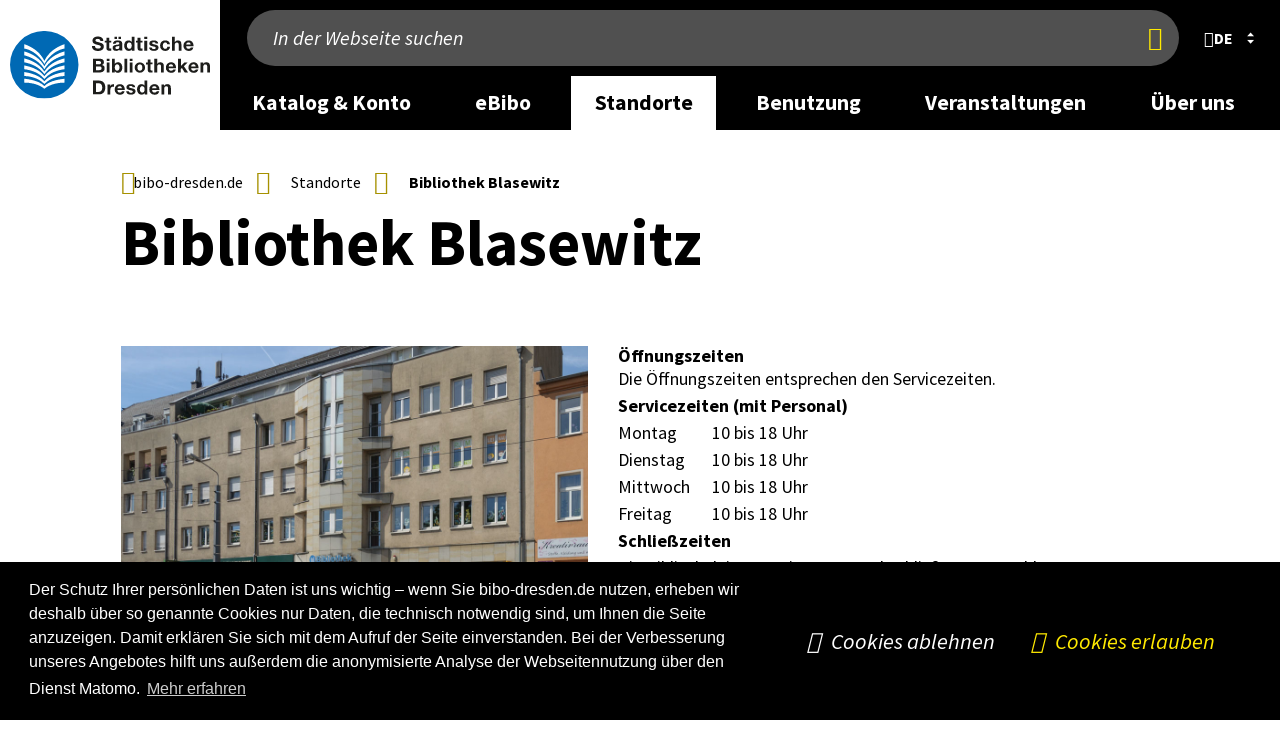

--- FILE ---
content_type: text/html; charset=UTF-8
request_url: https://www.bibo-dresden.de/de/standorte/bibliothek-blasewitz.php
body_size: 20225
content:
<!DOCTYPE html>
<html lang="de">
    

    
    
    <head>
        
        <meta charset="utf-8"/>
        
        
        <meta content="initial-scale=1.0,width=device-width" name="viewport"/>
        <meta content="telephone=no" name="format-detection"/>
        <meta http-equiv="X-UA-Compatible" content="IE=edge"/>

        
        
        
        <link rel="preload" href="/js/lib/perfect-scrollbar.min.js" as="script"/>
        <link rel="preload" href="/js/lib/swiper-bundle.min.js" as="script"/>
        <link rel="preload" href="/css/swiper-bundle.min.css" as="style"/>
        <link rel="preload" href="/js/lib/jquery.fancybox.min.js" as="script"/>
        <link rel="preload" href="/js/modules/aria-tabs.js" as="script"/>
        <link rel="preload" href="/js/modules/alphabet-list.js" as="script"/>
        <link rel="preload" href="/js/modules/scrollable-table.js" as="script"/>
        <link rel="preload" href="/js/modules/swiper-init.js" as="script"/>
        <link rel="preload" href="/js/modules/modalcontrol.js" as="script"/>
                
        
        
            <link rel="stylesheet" href="/css/cookieconsent.min.css"/>
        
        <link rel="stylesheet" href="/css/hc-offcanvas/hc-offcanvas-nav.css"/>
        <link rel="stylesheet" href="/css/styles.css?v=20250811.1100"/>

        
            
                <link rel="stylesheet" href="/media/css/bibo/stadtbibliothek.css"/>
            
        

        
        
        
        
        <script src="/js/lib/modernizr.2.8.3.min.js"></script>
         
        <script type="text/javascript">
            //<![CDATA[
          if (!window.jQuery) {
            document.write('<script src="/js/lib/jquery-2.2.4.min.js"></'+'script>');
          }
            //]]>
        </script>
        <script>
            //<![CDATA[
            let hasWorkingUrl = false;

            try {
                let u = new URL('b', 'http://a');
                u.pathname = 'c%20d';
                hasWorkingUrl = u.href === 'http://a/c%20d';
            } catch(e) {}
            

            if (!hasWorkingUrl) {
                document.write('<script src="/js/lib/url.polyfill.js"></'+'script>');
            }
            //]]>
        </script>
        
        <script type="text/javascript" src="/js/modules/autohideheader.js"></script>

	<link rel="stylesheet" href="https://www.dresden.de/media/resources/fonts/SourceSansPro/SourceSansPro.font.css" media="screen"/>
	
        
        <!--[if lt IE 9]><script src="/js/lib/html5shiv-printshiv.js"></script><![endif]-->
        
        <script src="/js/lib/jquery.sumoselect.min.js"></script>
        <script src="/js/modules/sumo-searchable-float.js" async="async" defer="defer"></script>
        
        <script>
        //<![CDATA[
        $(function(){
            $(".select-multiselect, .sumoselect-enabled").SumoSelect({csvDispCount: 999});
        });
        //]]>
        </script>
        
        <script src="/js/lib/perfect-scrollbar.min.js"></script>
        <script>
        //<![CDATA[
            $(function(){
                var breadcrumb = document.getElementById("breadcrumb");
                if(breadcrumb !=null ) {
                    $("li:last-child",breadcrumb).addClass("last");
                    var ps = new PerfectScrollbar(breadcrumb, {
                        "suppressScrollY": true,
                        "handlers": ['click-rail', 'drag-thumb', 'touch', 'keyboard']
                    });
                    $(window).resize(function() {
                        ps.update();
                        breadcrumb.scrollLeft = breadcrumb.scrollWidth;
                    });
                    //$(breadcrumb).parent().addClass("scrollEndLeft");
                    breadcrumb.addEventListener('ps-scroll-x', function() {
                        switch (ps.reach.x) {
                            case "start":
                                $(breadcrumb).parent().addClass("scrollEndLeft");
                                break;
                            case "end":
                                $(breadcrumb).parent().addClass("scrollEndRight");
                                break;
                            default:
                                $(breadcrumb).parent().removeClass("scrollEndLeft scrollEndRight");
                        }
                    });
                    breadcrumb.scrollLeft = breadcrumb.scrollWidth;
                }
            });
        //]]>
        </script>
        
        
        <script src="/js/lib/highcharts/highcharts.js"></script>
        
        
        <script src="/js/lib/jquery.responsiveiframe.js"></script>
        
        <script src="/js/lib/jquery-ui.custom.js"></script>
        <script src="/js/lib/jquery.igautocomplete.js"></script>
        
        <script src="/js/lib/jquery.responsivetables.js"></script>
      
        <script src="/js/navtouch.js" async="async" defer="defer"></script>

	
	<script src="/js/lib/hc-offcanvas-nav.js"></script>
	
	
	<link rel="stylesheet" href="/css/swiper-bundle.min.css"/>
        <script src="/js/lib/swiper-bundle.min.js"></script>
        <script src="/js/modules/swiper-init.js"></script>

	
	<script src="/js/modules/aria-tabs.js" async="async" defer="defer"></script>
	
	
	<script src="/js/modules/alphabet-list.js" async="async" defer="defer"></script>
	
	
	<script src="/js/modules/scrollable-table.js" async="async" defer="defer"></script>	
	
        
        <script>
        //<![CDATA[
            try { if (new URLSearchParams('q=%2B').get('q') !== '+') throw {}; }
            catch (error) {
                window.URLSearchParams = void 0;
                document.write('<script src="/js/lib/url-search-params.js"><'+'/script>');
            }
        //]]>
        </script>
        <script src="/js/lib/jquery.mark.min.js" defer="defer"></script>
        <script src="/js/searchhighlight.js" defer="defer"></script>
        <script src="/js/modules/modalcontrol.js" defer="defer"></script>

        
        
        
            
        
        

        
            
            
                <title>Bibliothek Blasewitz</title>
            
        
                
        
        
        <link rel="icon" type="image/png" href="/images/icons/favicon.png"/>
        <link rel="shortcut icon" type="image/png" href="/images/icons/favicon.png"/>
        
        
		<script type="application/json" data-selector="conword">
            //<![CDATA[
            {
                "conwordUrl" : "/js/lib/conword-20250929.js",
                "conwordIntegrity" : "sha384-qIMESq8smLqv2DguVjavNgXikmDfn4YeOU7UqFvWWXqHDL97IkHVBo2swqttVqFp"
            }
            //]]>
        </script>
	<script async="async" defer="defer" src="/js/modules/conword.loader.js?v=2024-12-17"></script>
        <template id="ocMenuLangItemTemplate"><li class="nav-item"><div class="nav-item-wrapper"><a lang="" title="" class="lang iso-639-1 nav-item-link" href="#" tabindex="0" role="menuitem"><span class="lang_label"></span></a></div></li></template>
        <template id="desktopLangItemTemplate"><li><a title="" class="lang iso-639-1" href="#" role="button"><span class="lang_label"><span class="default-lang" lang="de"></span> <span class="foreign-lang"></span></span></a></li></template>
        <template id="langModalTpl">
            <div class="element_dialog">
                <dialog class="modal-dialog">
                    <aside class="modal-wrapper">
                        <header class="head">
                            <h2 class="icon world">Sprache wählen</h2>
                            <button type="button" class="standalone closebtn" autofocus="" title="Schließen">
                                <span class="visuallyhidden">Schließen</span>
                            </button>
                        </header>
                        <div class="content">
                            <ul class="lang-list-container cnw_skip_translation"></ul>
                            <div class="disclaimer">
                                <p>Die Übersetzung wird automatisch erstellt. Wir übernehmen keine Verantwortung für die Genauigkeit und Richtigkeit.</p>
                                <p>Mit dem Klick auf die Sprache geben Sie automatisch persönliche Daten weiter. Mehr dazu steht in der Datenschutzerklärung.</p>
                            </div>
                        </div>
                        <footer class="footer">
                            <div class="button-row">
                                <button type="button" class="closebtn" autofocus="" title="Schließen">
                                    <span class="">Schließen</span>
                                </button>
                            </div>
                        </footer>
                    </aside>
                </dialog>
            </div>
        </template>
	        
        
        
        
        
        <meta name="lang" content="de"/>
        
        <meta name="description" content=""/>
        
        <meta name="keywords" content="Dresden, "/>
        
        <meta name="author" content="Dresden"/>
        
        <meta name="date" content="Mo, 5 Jan 2026 09:47:33 +0100"/>
        
                
            
            
            
            
            
            
                
            
        
                
        <meta name="robots" content="index, follow"/>
        
        
        
        
            
        
        <meta property="og:title" content="Bibliothek Blasewitz"/>
        <meta property="og:site_name" content="www.bibo-dresden.de"/>
        <meta property="og:url" content="https://www.bibo-dresden.de/de/standorte/bibliothek-blasewitz.php"/>
        <meta property="og:type" content="website"/>
        <meta property="og:description" content=""/>
        
        
        
        
        
        
        
        
        
        <meta property="og:locale" content="de_DE"/>

<meta property="og:image" content="https://www.bibo-dresden.de/konfiguration/ressourcen/logos/amtsmarke.png"/>        
        
        <link rel="alternate" type="application/rss+xml" title="RSS" href="/konfiguration/rss/rss-feed-pressemitteilungen.rss" />

        
        
        
        
        
        
        
        

        
        

    

        
        
        
    </head>

    
    
    
    
        
        <body >
        
        
        <div id="pagecontainer">
	        
	        
    
    <header class="page_header" data-aria-label="page header">
        
<div class="auto-hide-header">
    
        

    


    
        
            
            
                
            
        

        <div class="wrapper_nav">
            <div class="page oversize">
            
                <div class="logo_container">
                    <a class="logo_link" href="/index_de.php">
                    
                    
                    <img alt="Logo: Dresden" src="/konfiguration/ressourcen/logos/stadtbibliothek/SBD_Logo.svg"/>
                    </a>
                </div>

                <div class="mixed_content_container">
                    <div class="search_container">
                        
                            
                                
                                
                                    
    
        
        
        
        
            
            
            
            <form role="search" id="quick_search" class="search_form" action="/suche/">
            	<input type="search" name="q" placeholder="In der Webseite suchen" aria-label="In der Webseite suchen"/>
                <button type="submit" tabindex="0"><span class="visuallyhidden" title="Jetzt finden">Jetzt finden</span></button>
                <input type="hidden" name="lang" value="de"/>

		<script type="text/javascript">
                    //<![CDATA[
                    jQuery(document).ready(function(){
                            jQuery("#quick_search input[name=q]").igAutocomplete({
                                    'lang'      : 'de',
                                    'portal'    : 'bibo',
                                    'publisher' : '',
                                    'url'       : '/suche/suggestions.itl'
                            });
                            jQuery("#quick_search input[name=q]").autocomplete({
                            	    'appendTo': '#quick_search',
                                    'position'  : {
                                        my          : "left top",
                                        at          : "left bottom",
                                        collision   : "none",
                                        offset      : "0 0"
                                    },
                                    select      : function(event, ui){
                                                    var encoded = ui.item.value;
                                                    var decoded = $("<div/>").html(encoded).text();
                                                    decoded = decoded.replace("\\", "");
                                                    $(this).val(decoded.trim());
                                                    $(this).parents('form').first().submit();
                                                  },
                                    messages:   {
                                        noResults   :"Keine Ergebnisse.",
                                        results     :function(t) {
                                                        return t+(t>1?" Ergebnisse":" Ergebnis")+" verfügbar, benutzen Sie die Pfeiltasten aufwärts und abwärts zur Navigation."
                                                    }
                                    }
                            });
                    });
                    //]]>
                </script>
            </form>
            <button type="button" class="mobile_search_toggle"><span class="visuallyhidden">Suche anzeigen/verbergen</span></button>
        
    

                                
                            
                            
                                
    

                                
                                    <nav id="lang_select" class="lang_select active" aria-label="language selection">
        <div title="Sprache wählen" class="current_lang" role="button" tabindex="0" aria-controls="lang_8cc57abc-7bf9-4fc3-97dc-348b48e06b85" aria-expanded="false">
            <b lang="de" title="Sprache wählen: deutsch" class="lang iso-639-1 ">
            <span class="lang_label">de</span>
            </b>
        </div>
        <ul class="alt_langs iso-639-1" aria-label="other languages" id="lang_8cc57abc-7bf9-4fc3-97dc-348b48e06b85">
        </ul>
    </nav>

                    </div>
                    
                        
<!-- Mainnav -->
    
    
    
    
    
        
    <nav class="main_nav">
        <ul>
            <li class="nav_desktop_element">
                                <a class="level_1" href="/de/katalog-und-konto.php" aria-label="desktop navigation link: Katalog &amp; Konto" aria-expanded="false" data-aria-controls="flyout_cfcd208495d565ef66e7dff9f98764da" aria-controls="flyout_cfcd208495d565ef66e7dff9f98764da">Katalog &amp; Konto</a>
                <div class="flyout" id="flyout_cfcd208495d565ef66e7dff9f98764da">

                </div>
            </li>
            <li class="nav_desktop_element">
                                <a class="level_1" href="/de/ebibo.php" aria-label="desktop navigation link: eBibo" aria-expanded="false" data-aria-controls="flyout_c4ca4238a0b923820dcc509a6f75849b" aria-controls="flyout_c4ca4238a0b923820dcc509a6f75849b">eBibo</a>
                <div class="flyout" id="flyout_c4ca4238a0b923820dcc509a6f75849b">

                </div>
            </li>
            <li class="nav_desktop_element">
                                <a class="level_1 current" href="/de/standorte.php" aria-label="desktop navigation link: Standorte" aria-expanded="false" data-aria-controls="flyout_c81e728d9d4c2f636f067f89cc14862c" aria-controls="flyout_c81e728d9d4c2f636f067f89cc14862c">Standorte</a>
                <div class="flyout" id="flyout_c81e728d9d4c2f636f067f89cc14862c">
  
                        <div class="row row_1">
                    <div class="column size3 col">
                                                        <a href="/de/standorte/zentralbibliothek.php" class="" aria-label="desktop navigation link 0: Zentralbibliothek">Zentralbibliothek</a>
                    </div>
                    <div class="column size3 col">
                                                        <a href="/de/standorte/mobile-bibliothek.php" class="" aria-label="desktop navigation link 1: Mobile Bibliothek">Mobile Bibliothek</a>
                            <ul class="sub_menu">
                                                                <li>
                                    <a href="/de/standorte/mobile-bibliothek/fahrbibliothek.php" class="" aria-label="desktop navigation link 0: Fahrbibliothek">Fahrbibliothek</a>
                                </li>
                                                                <li>
                                    <a href="/de/standorte/mobile-bibliothek/ehrenamtlicher-buecherhausdienst.php" class="" aria-label="desktop navigation link 1: Ehrenamtlicher Bücherhausdienst">Ehrenamtlicher Bücherhausdienst</a>
                                </li>
                                                                <li>
                                    <a href="/de/standorte/mobile-bibliothek/ausleihstellen.php" class="" aria-label="desktop navigation link 2: Ausleihstellen">Ausleihstellen</a>
                                </li>
                            </ul>
                    </div>
                    <div class="column size3 col">
                                                        <a href="/de/standorte/bibliothek-blasewitz.php" class="" aria-label="desktop navigation link 2: Bibliothek Blasewitz">Bibliothek Blasewitz</a>
                    </div>
                    <div class="column size3 col">
                                                        <a href="/de/standorte/bibliothek-buehlau.php" class="" aria-label="desktop navigation link 3: Bibliothek Bühlau">Bibliothek Bühlau</a>
                    </div>
                            </div>
  
                        <div class="row row_2">
                    <div class="column size3 col">
                                                        <a href="/de/standorte/bibliothek-cossebaude.php" class="" aria-label="desktop navigation link 4: Bibliothek Cossebaude">Bibliothek Cossebaude</a>
                    </div>
                    <div class="column size3 col">
                                                        <a href="/de/standorte/bibliothek-cotta.php" class="" aria-label="desktop navigation link 5: Bibliothek Cotta">Bibliothek Cotta</a>
                    </div>
                    <div class="column size3 col">
                                                        <a href="/de/standorte/bibliothek-gorbitz.php" class="" aria-label="desktop navigation link 6: Bibliothek Gorbitz">Bibliothek Gorbitz</a>
                    </div>
                    <div class="column size3 col">
                                                        <a href="/de/standorte/bibliothek-gruna.php" class="" aria-label="desktop navigation link 7: Bibliothek Gruna">Bibliothek Gruna</a>
                    </div>
                            </div>
  
                        <div class="row row_3">
                    <div class="column size3 col">
                                                        <a href="/de/standorte/bibliothek-johannstadt.php" class="" aria-label="desktop navigation link 8: Bibliothek Johannstadt">Bibliothek Johannstadt</a>
                    </div>
                    <div class="column size3 col">
                                                        <a href="/de/standorte/bibliothek-klotzsche.php" class="" aria-label="desktop navigation link 9: Bibliothek Klotzsche">Bibliothek Klotzsche</a>
                    </div>
                    <div class="column size3 col">
                                                        <a href="/de/standorte/bibliothek-langebrueck.php" class="" aria-label="desktop navigation link 10: Bibliothek Langebrück">Bibliothek Langebrück</a>
                    </div>
                    <div class="column size3 col">
                                                        <a href="/de/standorte/bibliothek-laubegast.php" class="" aria-label="desktop navigation link 11: Bibliothek Laubegast">Bibliothek Laubegast</a>
                    </div>
                            </div>
  
                        <div class="row row_4">
                    <div class="column size3 col">
                                                        <a href="/de/standorte/bibliothek-leubnitz-neuostra.php" class="" aria-label="desktop navigation link 12: Bibliothek Leubnitz-Neuostra">Bibliothek Leubnitz-Neuostra</a>
                    </div>
                    <div class="column size3 col">
                                                        <a href="/de/standorte/bibliothek-neustadt.php" class="" aria-label="desktop navigation link 13: Bibliothek Neustadt">Bibliothek Neustadt</a>
                    </div>
                    <div class="column size3 col">
                                                        <a href="/de/standorte/bibliothek-pieschen.php" class="" aria-label="desktop navigation link 14: Bibliothek Pieschen">Bibliothek Pieschen</a>
                    </div>
                    <div class="column size3 col">
                                                        <a href="/de/standorte/bibliothek-plauen.php" class="" aria-label="desktop navigation link 15: Bibliothek Plauen">Bibliothek Plauen</a>
                    </div>
                            </div>
  
                        <div class="row row_5">
                    <div class="column size3 col">
                                                        <a href="/de/standorte/bibliothek-prohlis.php" class="" aria-label="desktop navigation link 16: Bibliothek Prohlis">Bibliothek Prohlis</a>
                    </div>
                    <div class="column size3 col">
                                                        <a href="/de/standorte/bibliothek-strehlen.php" class="" aria-label="desktop navigation link 17: Bibliothek Strehlen">Bibliothek Strehlen</a>
                    </div>
                    <div class="column size3 col">
                                                        <a href="/de/standorte/bibliothek-suedvorstadt.php" class="" aria-label="desktop navigation link 18: Bibliothek Südvorstadt">Bibliothek Südvorstadt</a>
                    </div>
                    <div class="column size3 col">
                                                        <a href="/de/standorte/bibliothek-weissig.php" class="" aria-label="desktop navigation link 19: Bibliothek Weißig">Bibliothek Weißig</a>
                    </div>
                            </div>
  
                        <div class="row row_6">
                    <div class="column size3 col">
                                                        <a href="/de/standorte/bibliothek-weixdorf.php" class="" aria-label="desktop navigation link 20: Bibliothek Weixdorf">Bibliothek Weixdorf</a>
                    </div>
                    <div class="column size3 col">
                                                        <a href="/de/standorte/bibo_7-10.php" class="" aria-label="desktop navigation link 21: Bibo 7/10 - Öffnungszeiten ohne Fachpersonal">Bibo 7/10 - Öffnungszeiten ohne Fachpersonal</a>
                    </div>
                    <div class="column size3 col">
                                                        <a href="/de/standorte/sharemagazines.php" class="" aria-label="desktop navigation link 22: Sharemagazines">Sharemagazines</a>
                    </div>
                    <div class="column size3 col">
                                                        <a href="/de/standorte/schliesstage-2026.php" class="" aria-label="desktop navigation link 23: Schließtage 2026">Schließtage 2026</a>
                    </div>
                            </div>
  
                        <div class="row row_7">
                    <div class="column size3 col">
                                                        <a href="/de/standorte/schliesstage-2027.php" class="" aria-label="desktop navigation link 24: Schließtage 2025">Schließtage 2025</a>
                    </div>
                    </div>

                </div>
            </li>
            <li class="nav_desktop_element">
                                <a class="level_1" href="/de/benutzung.php" aria-label="desktop navigation link: Benutzung" aria-expanded="false" data-aria-controls="flyout_eccbc87e4b5ce2fe28308fd9f2a7baf3" aria-controls="flyout_eccbc87e4b5ce2fe28308fd9f2a7baf3">Benutzung</a>
                <div class="flyout" id="flyout_eccbc87e4b5ce2fe28308fd9f2a7baf3">
  
                        <div class="row row_1">
                    <div class="column size3 col">
                                                        <a href="/de/benutzung/anmeldung.php" class="" aria-label="desktop navigation link 0: Anmeldung">Anmeldung</a>
                    </div>
                    <div class="column size3 col">
                                                        <a href="/de/benutzung/abonnement.php" class="" aria-label="desktop navigation link 1: Abo (SEPA-Lastschriftmandat)">Abo (SEPA-Lastschriftmandat)</a>
                    </div>
                    <div class="column size3 col">
                                                        <a href="/de/benutzung/ausleihe-und-bestellung.php" class="" aria-label="desktop navigation link 2: Ausleihe und Bestellung">Ausleihe und Bestellung</a>
                    </div>
                    <div class="column size3 col">
                                                        <a href="/de/benutzung/verlaengerung-und-rueckgabe.php" class="" aria-label="desktop navigation link 3: Verlängerung und Rückgabe">Verlängerung und Rückgabe</a>
                    </div>
                            </div>
  
                        <div class="row row_2">
                    <div class="column size3 col">
                                                        <a href="/de/benutzung/konto.php" class="" aria-label="desktop navigation link 4: Konto">Konto</a>
                    </div>
                    <div class="column size3 col">
                                                        <a href="/de/benutzung/gebuehrenbezahlung.php" class="" aria-label="desktop navigation link 5: Gebühren&shy;bezahlung">Gebühren&shy;bezahlung</a>
                    </div>
                    <div class="column size3 col">
                                                        <a href="/de/benutzung/gebuehren-und-partnerrabatte.php" class="" aria-label="desktop navigation link 6: Gebühren und Partnerrabatte">Gebühren und Partnerrabatte</a>
                    </div>
                    <div class="column size3 col">
                                                        <a href="/de/benutzung/haeufig-gefragt.php" class="" aria-label="desktop navigation link 7: FAQ">FAQ</a>
                    </div>
                            </div>
  
                        <div class="row row_3">
                    <div class="column size3 col">
                                                        <a href="/de/benutzung/benutzungssatzung.php" class="" aria-label="desktop navigation link 8: Benutzungs&shy;satzung">Benutzungs&shy;satzung</a>
                    </div>
                    <div class="column size3 col">
                                                        <a href="/de/benutzung/datenschutzerklaerung-zur-bibliotheksanmeldung.php" class="" aria-label="desktop navigation link 9: Datenschutz&shy;erklärung">Datenschutz&shy;erklärung</a>
                    </div>
                    <div class="column size3 col">
                                                        <a href="/de/benutzung/hausordnung.php" class="" aria-label="desktop navigation link 10: Hausordnung">Hausordnung</a>
                    </div>
                    <div class="column size3 col">
                                                        <a href="/de/benutzung/information-in-various-languages.php" class="" aria-label="desktop navigation link 11: Information in various languages">Information in various languages</a>
                    </div>
                    </div>

                </div>
            </li>
            <li class="nav_desktop_element">
                                <a class="level_1" href="/de/veranstaltungen.php" aria-label="desktop navigation link: Veranstaltungen" aria-expanded="false" data-aria-controls="flyout_a87ff679a2f3e71d9181a67b7542122c" aria-controls="flyout_a87ff679a2f3e71d9181a67b7542122c">Veranstaltungen</a>
                <div class="flyout" id="flyout_a87ff679a2f3e71d9181a67b7542122c">
  
                        <div class="row row_1">
                    <div class="column size3 col">
                                                        <a href="/de/veranstaltungen/veranstaltungskalender.php" class="" aria-label="desktop navigation link 0: Veranstaltungs&amp;shy;kalender">Veranstaltungs&shy;kalender</a>
                            <ul class="sub_menu">
                                                                <li>
                                    <a href="/de/veranstaltungen/011-Lesekreise.php" class="" aria-label="desktop navigation link 0: Lesekreise">Lesekreise</a>
                                </li>
                                                                <li>
                                    <a href="/de/veranstaltungen/mitmachbar.php" class="" aria-label="desktop navigation link 1: MITMACH-bar">MITMACH-bar</a>
                                </li>
                                                                <li>
                                    <a href="/de/veranstaltungen/Freitagskino.php" class="" aria-label="desktop navigation link 2: Freitagskino">Freitagskino</a>
                                </li>
                                                                <li>
                                    <a href="/de/veranstaltungen/030-New-Adult.php" class="" aria-label="desktop navigation link 3: New Adult ">New Adult </a>
                                </li>
                                                                <li>
                                    <a href="/de/veranstaltungen/051_Literaturreihe-GEHEN-ODER-BLEIBEN-2026.php" class="" aria-label="desktop navigation link 4: Stimmen aus Osteuropa: Gehen oder Bleiben?">Stimmen aus Osteuropa: Gehen oder Bleiben?</a>
                                </li>
                            </ul>
                    </div>
                    <div class="column size3 col">
                                                        <a href="/de/veranstaltungen/kinderveranstaltungen.php" class="" aria-label="desktop navigation link 1: Kinder&shy;veranstaltungen">Kinder&shy;veranstaltungen</a>
                            <ul class="sub_menu">
                                                                <li>
                                    <a href="/de/veranstaltungen/kinderveranstaltungen/Drachenbande.php" class="" aria-label="desktop navigation link 0: Drachenbande">Drachenbande</a>
                                </li>
                                                                <li>
                                    <a href="/de/veranstaltungen/kinderveranstaltungen/Gaming-Coding-Making.php" class="" aria-label="desktop navigation link 1: #Gaming #Coding #Making">#Gaming #Coding #Making</a>
                                </li>
                                                                <li>
                                    <a href="/de/veranstaltungen/kinderveranstaltungen/Vorlesenachmittage.php" class="" aria-label="desktop navigation link 2: Kinder&shy;veranstaltungen am Nachmittag">Kinder&shy;veranstaltungen am Nachmittag</a>
                                </li>
                                                                <li>
                                    <a href="/de/veranstaltungen/kinderveranstaltungen/palastgefluester.php" class="" aria-label="desktop navigation link 3: Palast&shy;geflüster und Schlossgeheimnisse">Palast&shy;geflüster und Schlossgeheimnisse</a>
                                </li>
                                                                <li>
                                    <a href="/de/veranstaltungen/kinderveranstaltungen/Winterferienprogramm_2026.php" class="" aria-label="desktop navigation link 4: Winter&shy;ferien&shy;programm">Winter&shy;ferien&shy;programm</a>
                                </li>
                                                                <li>
                                    <a href="/de/veranstaltungen/kinderveranstaltungen/wortbilder-und-klangfarben.php" class="" aria-label="desktop navigation link 5: Wortbilder und Klangfarben">Wortbilder und Klangfarben</a>
                                </li>
                            </ul>
                    </div>
                    <div class="column size3 col">
                                                        <a href="/de/veranstaltungen/Podcast-BuecherRausch.php" class="" aria-label="desktop navigation link 2: BücherRAUSCH">BücherRAUSCH</a>
                    </div>
                    <div class="column size3 col">
                                                        <a href="/de/interkulturell/dialog-in-deutsch.php" class="" aria-label="desktop navigation link 3: Dialog in Deutsch">Dialog in Deutsch</a>
                    </div>
                            </div>
  
                        <div class="row row_2">
                    <div class="column size3 col">
                                                        <a href="/de/veranstaltungen/030-New-Adult.php" class="" aria-label="desktop navigation link 4: New Adult ">New Adult </a>
                    </div>
                    <div class="column size3 col">
                                                        <a href="/de/veranstaltungen/ausstellungen.php" class="" aria-label="desktop navigation link 5: Ausstellungen ">Ausstellungen </a>
                    </div>
                    </div>

                </div>
            </li>
            <li class="nav_desktop_element">
                                <a class="level_1" href="/de/ueber-uns.php" aria-label="desktop navigation link: Über uns" aria-expanded="false" data-aria-controls="flyout_e4da3b7fbbce2345d7772b0674a318d5" aria-controls="flyout_e4da3b7fbbce2345d7772b0674a318d5">Über uns</a>
                <div class="flyout" id="flyout_e4da3b7fbbce2345d7772b0674a318d5">
  
                        <div class="row row_1">
                    <div class="column size3 col">
                                                        <a href="/de/ueber-uns/ausbildung-und-praktika.php" class="" aria-label="desktop navigation link 0: Ausbildung und Praktika">Ausbildung und Praktika</a>
                            <ul class="sub_menu">
                                                                <li>
                                    <a href="/de/ueber-uns/ausbildung-und-praktika/ausbildung.php" class="" aria-label="desktop navigation link 0: Ausbildung">Ausbildung</a>
                                </li>
                                                                <li>
                                    <a href="/de/ueber-uns/ausbildung-und-praktika/praktika-im-studium.php" class="" aria-label="desktop navigation link 1: Praktika im Studium">Praktika im Studium</a>
                                </li>
                                                                <li>
                                    <a href="/de/ueber-uns/ausbildung-und-praktika/fsj-kultur.php" class="" aria-label="desktop navigation link 2: Freiwilliges Soziales Jahr Kultur">Freiwilliges Soziales Jahr Kultur</a>
                                </li>
                                                                <li>
                                    <a href="/de/ueber-uns/ausbildung-und-praktika/schuelerpraktika.php" class="" aria-label="desktop navigation link 3: Schülerpraktika">Schülerpraktika</a>
                                </li>
                                                                <li>
                                    <a href="/de/ueber-uns/ausbildung-und-praktika/genialsozial.php" class="" aria-label="desktop navigation link 4: Aktionstag &#039;genialsozial&#039;">Aktionstag &#039;genialsozial&#039;</a>
                                </li>
                                                                <li>
                                    <a href="/de/ueber-uns/ausbildung-und-praktika/boys-day.php" class="" aria-label="desktop navigation link 5: Boys&#039; Day">Boys&#039; Day</a>
                                </li>
                            </ul>
                    </div>
                    <div class="column size3 col">
                                                        <a href="/de/ueber-uns/buergerschaftliches-engagement.php" class="" aria-label="desktop navigation link 1: Bürgerschaftliches Engagement">Bürgerschaftliches Engagement</a>
                            <ul class="sub_menu">
                                                                <li>
                                    <a href="/de/ueber-uns/buergerschaftliches-engagement/dialog-in-deutsch.php" class="" aria-label="desktop navigation link 0: Dialog in Deutsch">Dialog in Deutsch</a>
                                </li>
                                                                <li>
                                    <a href="/de/ueber-uns/buergerschaftliches-engagement/ehrenamtlicher-buecherhausdienst.php" class="" aria-label="desktop navigation link 1: Ehrenamtlicher Bücherhausdienst">Ehrenamtlicher Bücherhausdienst</a>
                                </li>
                                                                <li>
                                    <a href="/de/ueber-uns/buergerschaftliches-engagement/grundschulbibliotheken.php" class="" aria-label="desktop navigation link 2: Grundschul&shy;bibliotheken">Grundschul&shy;bibliotheken</a>
                                </li>
                                                                <li>
                                    <a href="/de/ueber-uns/buergerschaftliches-engagement/lesepatenschaften.php" class="" aria-label="desktop navigation link 3: Lesepatenschaft">Lesepatenschaft</a>
                                </li>
                            </ul>
                    </div>
                    <div class="column size3 col">
                                                        <a href="/de/ueber-uns/stellenangebote.php" class="" aria-label="desktop navigation link 2: Stellenangebote">Stellenangebote</a>
                    </div>
                    <div class="column size3 col">
                                                        <a href="/de/ueber-uns/ansprechpartner.php" class="" aria-label="desktop navigation link 3: Ansprechpartner">Ansprechpartner</a>
                    </div>
                            </div>
  
                        <div class="row row_2">
                    <div class="column size3 col">
                                                        <a href="/de/ueber-uns/leitbild-und-organisation.php" class="" aria-label="desktop navigation link 4: Leitbild und Organisation">Leitbild und Organisation</a>
                    </div>
                    <div class="column size3 col">
                                                        <a href="/de/ueber-uns/kennzahlen.php" class="" aria-label="desktop navigation link 5: Kennzahlen">Kennzahlen</a>
                    </div>
                    <div class="column size3 col">
                                                        <a href="/de/ueber-uns/bibliotheksentwicklungsplan.php" class="" aria-label="desktop navigation link 6: Bibliotheks&shy;entwick&shy;lungs&shy;plan">Bibliotheks&shy;entwick&shy;lungs&shy;plan</a>
                    </div>
                    <div class="column size3 col">
                                                        <a href="/de/ueber-uns/projekte.php" class="" aria-label="desktop navigation link 7: Projekte">Projekte</a>
                            <ul class="sub_menu">
                                                                <li>
                                    <a href="/de/ueber-uns/projekte/kulturlotsen.php" class="" aria-label="desktop navigation link 0: ESF-Projekt Kultur&shy;lotsen">ESF-Projekt Kultur&shy;lotsen</a>
                                </li>
                                                                <li>
                                    <a href="/de/ueber-uns/projekte/Schulbibliotheken.php" class="" aria-label="desktop navigation link 1: Schulbibliotheken in Dresden">Schulbibliotheken in Dresden</a>
                                </li>
                            </ul>
                    </div>
                            </div>
  
                        <div class="row row_3">
                    <div class="column size3 col">
                                                        <a href="/de/ueber-uns/publikationen.php" class="" aria-label="desktop navigation link 8: Publikationen">Publikationen</a>
                            <ul class="sub_menu">
                                                                <li>
                                    <a href="/de/ueber-uns/publikationen/jahresberichte.php" class="" aria-label="desktop navigation link 0: Jahresberichte">Jahresberichte</a>
                                </li>
                                                                <li>
                                    <a href="/de/ueber-uns/publikationen/die-neue-zentralbibliothek-dresden-im-kulturpalast.php" class="" aria-label="desktop navigation link 1: Die neue Zentralbibliothek">Die neue Zentralbibliothek</a>
                                </li>
                            </ul>
                    </div>
                    </div>

                </div>
            </li>
        </ul>
    </nav>
    
        <button type="button" class="nav_toggle" tabindex="0"><span class="label">Menü</span></button>
        
<!-- OffCanvas-Nav -->
    
        
    
    <nav id="offcanvas" style="display:none;">
        <ul class="mobile-navigation">
                        <li class="mobile_level_1">
                <a href="/de/katalog-und-konto.php">Katalog &amp; Konto</a>
                                </li>
                        <li class="mobile_level_1">
                <a href="/de/ebibo.php">eBibo</a>
                                </li>
                        <li class="mobile_level_1">
                <a href="/de/standorte.php">Standorte</a>
                                        <ul>
                                                <li class="mobile_level_2">
                            <a href="/de/standorte/zentralbibliothek.php">Zentralbibliothek</a>
                                                    </li>
                                                <li class="mobile_level_2">
                            <a href="/de/standorte/mobile-bibliothek.php">Mobile Bibliothek</a>
                                                        <ul>
                                                                <li class="mobile_level_3">
                                    <a href="/de/standorte/mobile-bibliothek/fahrbibliothek.php" aria-label="mobile navigation link: Fahrbibliothek">Fahrbibliothek</a>
                                </li>
                                                                <li class="mobile_level_3">
                                    <a href="/de/standorte/mobile-bibliothek/ehrenamtlicher-buecherhausdienst.php" aria-label="mobile navigation link: Ehrenamtlicher Bücherhausdienst">Ehrenamtlicher Bücherhausdienst</a>
                                </li>
                                                                <li class="mobile_level_3">
                                    <a href="/de/standorte/mobile-bibliothek/ausleihstellen.php" aria-label="mobile navigation link: Ausleihstellen">Ausleihstellen</a>
                                </li>
                                                            </ul>
                                                    </li>
                                                <li class="mobile_level_2">
                            <a href="/de/standorte/bibliothek-blasewitz.php">Bibliothek Blasewitz</a>
                                                    </li>
                                                <li class="mobile_level_2">
                            <a href="/de/standorte/bibliothek-buehlau.php">Bibliothek Bühlau</a>
                                                    </li>
                                                <li class="mobile_level_2">
                            <a href="/de/standorte/bibliothek-cossebaude.php">Bibliothek Cossebaude</a>
                                                    </li>
                                                <li class="mobile_level_2">
                            <a href="/de/standorte/bibliothek-cotta.php">Bibliothek Cotta</a>
                                                    </li>
                                                <li class="mobile_level_2">
                            <a href="/de/standorte/bibliothek-gorbitz.php">Bibliothek Gorbitz</a>
                                                    </li>
                                                <li class="mobile_level_2">
                            <a href="/de/standorte/bibliothek-gruna.php">Bibliothek Gruna</a>
                                                    </li>
                                                <li class="mobile_level_2">
                            <a href="/de/standorte/bibliothek-johannstadt.php">Bibliothek Johannstadt</a>
                                                    </li>
                                                <li class="mobile_level_2">
                            <a href="/de/standorte/bibliothek-klotzsche.php">Bibliothek Klotzsche</a>
                                                    </li>
                                                <li class="mobile_level_2">
                            <a href="/de/standorte/bibliothek-langebrueck.php">Bibliothek Langebrück</a>
                                                    </li>
                                                <li class="mobile_level_2">
                            <a href="/de/standorte/bibliothek-laubegast.php">Bibliothek Laubegast</a>
                                                    </li>
                                                <li class="mobile_level_2">
                            <a href="/de/standorte/bibliothek-leubnitz-neuostra.php">Bibliothek Leubnitz-Neuostra</a>
                                                    </li>
                                                <li class="mobile_level_2">
                            <a href="/de/standorte/bibliothek-neustadt.php">Bibliothek Neustadt</a>
                                                    </li>
                                                <li class="mobile_level_2">
                            <a href="/de/standorte/bibliothek-pieschen.php">Bibliothek Pieschen</a>
                                                    </li>
                                                <li class="mobile_level_2">
                            <a href="/de/standorte/bibliothek-plauen.php">Bibliothek Plauen</a>
                                                    </li>
                                                <li class="mobile_level_2">
                            <a href="/de/standorte/bibliothek-prohlis.php">Bibliothek Prohlis</a>
                                                    </li>
                                                <li class="mobile_level_2">
                            <a href="/de/standorte/bibliothek-strehlen.php">Bibliothek Strehlen</a>
                                                    </li>
                                                <li class="mobile_level_2">
                            <a href="/de/standorte/bibliothek-suedvorstadt.php">Bibliothek Südvorstadt</a>
                                                    </li>
                                                <li class="mobile_level_2">
                            <a href="/de/standorte/bibliothek-weissig.php">Bibliothek Weißig</a>
                                                    </li>
                                                <li class="mobile_level_2">
                            <a href="/de/standorte/bibliothek-weixdorf.php">Bibliothek Weixdorf</a>
                                                    </li>
                                                <li class="mobile_level_2">
                            <a href="/de/standorte/bibo_7-10.php">Bibo 7/10 - Öffnungszeiten ohne Fachpersonal</a>
                                                    </li>
                                                <li class="mobile_level_2">
                            <a href="/de/standorte/sharemagazines.php">Sharemagazines</a>
                                                    </li>
                                                <li class="mobile_level_2">
                            <a href="/de/standorte/schliesstage-2026.php">Schließtage 2026</a>
                                                    </li>
                                                <li class="mobile_level_2">
                            <a href="/de/standorte/schliesstage-2027.php">Schließtage 2025</a>
                                                    </li>
                                            </ul>
                                </li>
                        <li class="mobile_level_1">
                <a href="/de/benutzung.php">Benutzung</a>
                                        <ul>
                                                <li class="mobile_level_2">
                            <a href="/de/benutzung/anmeldung.php">Anmeldung</a>
                                                    </li>
                                                <li class="mobile_level_2">
                            <a href="/de/benutzung/abonnement.php">Abo (SEPA-Lastschriftmandat)</a>
                                                    </li>
                                                <li class="mobile_level_2">
                            <a href="/de/benutzung/ausleihe-und-bestellung.php">Ausleihe und Bestellung</a>
                                                    </li>
                                                <li class="mobile_level_2">
                            <a href="/de/benutzung/verlaengerung-und-rueckgabe.php">Verlängerung und Rückgabe</a>
                                                    </li>
                                                <li class="mobile_level_2">
                            <a href="/de/benutzung/konto.php">Konto</a>
                                                    </li>
                                                <li class="mobile_level_2">
                            <a href="/de/benutzung/gebuehrenbezahlung.php">Gebühren&shy;bezahlung</a>
                                                    </li>
                                                <li class="mobile_level_2">
                            <a href="/de/benutzung/gebuehren-und-partnerrabatte.php">Gebühren und Partnerrabatte</a>
                                                    </li>
                                                <li class="mobile_level_2">
                            <a href="/de/benutzung/haeufig-gefragt.php">FAQ</a>
                                                    </li>
                                                <li class="mobile_level_2">
                            <a href="/de/benutzung/benutzungssatzung.php">Benutzungs&shy;satzung</a>
                                                    </li>
                                                <li class="mobile_level_2">
                            <a href="/de/benutzung/datenschutzerklaerung-zur-bibliotheksanmeldung.php">Datenschutz&shy;erklärung</a>
                                                    </li>
                                                <li class="mobile_level_2">
                            <a href="/de/benutzung/hausordnung.php">Hausordnung</a>
                                                    </li>
                                                <li class="mobile_level_2">
                            <a href="/de/benutzung/information-in-various-languages.php">Information in various languages</a>
                                                    </li>
                                            </ul>
                                </li>
                        <li class="mobile_level_1">
                <a href="/de/veranstaltungen.php">Veranstaltungen</a>
                                        <ul>
                                                <li class="mobile_level_2">
                            <a href="/de/veranstaltungen/veranstaltungskalender.php">Veranstaltungs&shy;kalender</a>
                                                        <ul>
                                                                <li class="mobile_level_3">
                                    <a href="/de/veranstaltungen/011-Lesekreise.php" aria-label="mobile navigation link: Lesekreise">Lesekreise</a>
                                </li>
                                                                <li class="mobile_level_3">
                                    <a href="/de/veranstaltungen/mitmachbar.php" aria-label="mobile navigation link: MITMACH-bar">MITMACH-bar</a>
                                </li>
                                                                <li class="mobile_level_3">
                                    <a href="/de/veranstaltungen/Freitagskino.php" aria-label="mobile navigation link: Freitagskino">Freitagskino</a>
                                </li>
                                                                <li class="mobile_level_3">
                                    <a href="/de/veranstaltungen/030-New-Adult.php" aria-label="mobile navigation link: New Adult ">New Adult </a>
                                </li>
                                                                <li class="mobile_level_3">
                                    <a href="/de/veranstaltungen/051_Literaturreihe-GEHEN-ODER-BLEIBEN-2026.php" aria-label="mobile navigation link: Stimmen aus Osteuropa: Gehen oder Bleiben?">Stimmen aus Osteuropa: Gehen oder Bleiben?</a>
                                </li>
                                                            </ul>
                                                    </li>
                                                <li class="mobile_level_2">
                            <a href="/de/veranstaltungen/kinderveranstaltungen.php">Kinder&shy;veranstaltungen</a>
                                                        <ul>
                                                                <li class="mobile_level_3">
                                    <a href="/de/veranstaltungen/kinderveranstaltungen/Drachenbande.php" aria-label="mobile navigation link: Drachenbande">Drachenbande</a>
                                </li>
                                                                <li class="mobile_level_3">
                                    <a href="/de/veranstaltungen/kinderveranstaltungen/Gaming-Coding-Making.php" aria-label="mobile navigation link: #Gaming #Coding #Making">#Gaming #Coding #Making</a>
                                </li>
                                                                <li class="mobile_level_3">
                                    <a href="/de/veranstaltungen/kinderveranstaltungen/Vorlesenachmittage.php" aria-label="mobile navigation link: Kinder&shy;veranstaltungen am Nachmittag">Kinder&shy;veranstaltungen am Nachmittag</a>
                                </li>
                                                                <li class="mobile_level_3">
                                    <a href="/de/veranstaltungen/kinderveranstaltungen/palastgefluester.php" aria-label="mobile navigation link: Palast&shy;geflüster und Schlossgeheimnisse">Palast&shy;geflüster und Schlossgeheimnisse</a>
                                </li>
                                                                <li class="mobile_level_3">
                                    <a href="/de/veranstaltungen/kinderveranstaltungen/Winterferienprogramm_2026.php" aria-label="mobile navigation link: Winter&shy;ferien&shy;programm">Winter&shy;ferien&shy;programm</a>
                                </li>
                                                                <li class="mobile_level_3">
                                    <a href="/de/veranstaltungen/kinderveranstaltungen/wortbilder-und-klangfarben.php" aria-label="mobile navigation link: Wortbilder und Klangfarben">Wortbilder und Klangfarben</a>
                                </li>
                                                            </ul>
                                                    </li>
                                                <li class="mobile_level_2">
                            <a href="/de/veranstaltungen/Podcast-BuecherRausch.php">BücherRAUSCH</a>
                                                    </li>
                                                <li class="mobile_level_2">
                            <a href="/de/interkulturell/dialog-in-deutsch.php">Dialog in Deutsch</a>
                                                    </li>
                                                <li class="mobile_level_2">
                            <a href="/de/veranstaltungen/030-New-Adult.php">New Adult </a>
                                                    </li>
                                                <li class="mobile_level_2">
                            <a href="/de/veranstaltungen/ausstellungen.php">Ausstellungen </a>
                                                    </li>
                                            </ul>
                                </li>
                        <li class="mobile_level_1">
                <a href="/de/ueber-uns.php">Über uns</a>
                                        <ul>
                                                <li class="mobile_level_2">
                            <a href="/de/ueber-uns/ausbildung-und-praktika.php">Ausbildung und Praktika</a>
                                                        <ul>
                                                                <li class="mobile_level_3">
                                    <a href="/de/ueber-uns/ausbildung-und-praktika/ausbildung.php" aria-label="mobile navigation link: Ausbildung">Ausbildung</a>
                                </li>
                                                                <li class="mobile_level_3">
                                    <a href="/de/ueber-uns/ausbildung-und-praktika/praktika-im-studium.php" aria-label="mobile navigation link: Praktika im Studium">Praktika im Studium</a>
                                </li>
                                                                <li class="mobile_level_3">
                                    <a href="/de/ueber-uns/ausbildung-und-praktika/fsj-kultur.php" aria-label="mobile navigation link: Freiwilliges Soziales Jahr Kultur">Freiwilliges Soziales Jahr Kultur</a>
                                </li>
                                                                <li class="mobile_level_3">
                                    <a href="/de/ueber-uns/ausbildung-und-praktika/schuelerpraktika.php" aria-label="mobile navigation link: Schülerpraktika">Schülerpraktika</a>
                                </li>
                                                                <li class="mobile_level_3">
                                    <a href="/de/ueber-uns/ausbildung-und-praktika/genialsozial.php" aria-label="mobile navigation link: Aktionstag &#039;genialsozial&#039;">Aktionstag &#039;genialsozial&#039;</a>
                                </li>
                                                                <li class="mobile_level_3">
                                    <a href="/de/ueber-uns/ausbildung-und-praktika/boys-day.php" aria-label="mobile navigation link: Boys&#039; Day">Boys&#039; Day</a>
                                </li>
                                                            </ul>
                                                    </li>
                                                <li class="mobile_level_2">
                            <a href="/de/ueber-uns/buergerschaftliches-engagement.php">Bürgerschaftliches Engagement</a>
                                                        <ul>
                                                                <li class="mobile_level_3">
                                    <a href="/de/ueber-uns/buergerschaftliches-engagement/dialog-in-deutsch.php" aria-label="mobile navigation link: Dialog in Deutsch">Dialog in Deutsch</a>
                                </li>
                                                                <li class="mobile_level_3">
                                    <a href="/de/ueber-uns/buergerschaftliches-engagement/ehrenamtlicher-buecherhausdienst.php" aria-label="mobile navigation link: Ehrenamtlicher Bücherhausdienst">Ehrenamtlicher Bücherhausdienst</a>
                                </li>
                                                                <li class="mobile_level_3">
                                    <a href="/de/ueber-uns/buergerschaftliches-engagement/grundschulbibliotheken.php" aria-label="mobile navigation link: Grundschul&shy;bibliotheken">Grundschul&shy;bibliotheken</a>
                                </li>
                                                                <li class="mobile_level_3">
                                    <a href="/de/ueber-uns/buergerschaftliches-engagement/lesepatenschaften.php" aria-label="mobile navigation link: Lesepatenschaft">Lesepatenschaft</a>
                                </li>
                                                            </ul>
                                                    </li>
                                                <li class="mobile_level_2">
                            <a href="/de/ueber-uns/stellenangebote.php">Stellenangebote</a>
                                                    </li>
                                                <li class="mobile_level_2">
                            <a href="/de/ueber-uns/ansprechpartner.php">Ansprechpartner</a>
                                                    </li>
                                                <li class="mobile_level_2">
                            <a href="/de/ueber-uns/leitbild-und-organisation.php">Leitbild und Organisation</a>
                                                    </li>
                                                <li class="mobile_level_2">
                            <a href="/de/ueber-uns/kennzahlen.php">Kennzahlen</a>
                                                    </li>
                                                <li class="mobile_level_2">
                            <a href="/de/ueber-uns/bibliotheksentwicklungsplan.php">Bibliotheks&shy;entwick&shy;lungs&shy;plan</a>
                                                    </li>
                                                <li class="mobile_level_2">
                            <a href="/de/ueber-uns/projekte.php">Projekte</a>
                                                        <ul>
                                                                <li class="mobile_level_3">
                                    <a href="/de/ueber-uns/projekte/kulturlotsen.php" aria-label="mobile navigation link: ESF-Projekt Kultur&shy;lotsen">ESF-Projekt Kultur&shy;lotsen</a>
                                </li>
                                                                <li class="mobile_level_3">
                                    <a href="/de/ueber-uns/projekte/Schulbibliotheken.php" aria-label="mobile navigation link: Schulbibliotheken in Dresden">Schulbibliotheken in Dresden</a>
                                </li>
                                                            </ul>
                                                    </li>
                                                <li class="mobile_level_2">
                            <a href="/de/ueber-uns/publikationen.php">Publikationen</a>
                                                        <ul>
                                                                <li class="mobile_level_3">
                                    <a href="/de/ueber-uns/publikationen/jahresberichte.php" aria-label="mobile navigation link: Jahresberichte">Jahresberichte</a>
                                </li>
                                                                <li class="mobile_level_3">
                                    <a href="/de/ueber-uns/publikationen/die-neue-zentralbibliothek-dresden-im-kulturpalast.php" aria-label="mobile navigation link: Die neue Zentralbibliothek">Die neue Zentralbibliothek</a>
                                </li>
                                                            </ul>
                                                    </li>
                                            </ul>
                                </li>
                
        </ul>
            
        
        
            
            
                
                
                    
                
            
                    
    
        
    
        
    
        
    
        
    
        
    
        
    
        
    
        <ul class="language-switch-menu">
	    	        <li>
            <span class="current-lang icon world"><span class="aural">Sprache wählen: </span>deutsch</span>
            <ul>
                                <li>
                    <a lang="de" title="deutsch" class="current lang iso-639-1" href="/index_de.php"><span class="lang_label">deutsch</span></a>    
                </li>
                            </ul>
        </li>
    </ul>
    
        
	
            
            
                            
	        <ul class="search">
	            <li>
	            	<div class="element_searchresultlist">
	                <form role="search" class="oc-search ui-front" action="/suche/">
	                    <div class="searchfield">
	                    	<input type="hidden" name="lang" value="de"/>
	                    	<input type="search" tabindex="0" name="q" placeholder="In der Webseite suchen"/>
	                    	<button type="submit" tabindex="0" class="button search" title="Jetzt finden"><span class="visuallyhidden">Jetzt finden</span></button>
	                    </div>
	                </form>
	                </div>
	            </li>
	        </ul>
	            
	
    </nav>
    

    
    
    
    <style>
.oc-open::after {
    background: rgba(0, 0, 0, 0.3);
    width: 100%;
    height: 100%;
    content: ' ';
    top: 0;
    left: 0;
    position: fixed;
}
</style>
<script type="text/javascript">
    //<![CDATA[
    $(function () {
        let topNavTimeout;
        const $html = $("html")
        const $pagecontainer = $("#pagecontainer");
        const $wrapperNav = $('.wrapper_nav')
        const $navElements = $(".main_nav .nav_desktop_element");

        function getScrollbarWidth() {
            const scrollDiv = document.createElement("div");
            scrollDiv.style.visibility = "hidden";
            scrollDiv.style.overflow = "scroll";
            scrollDiv.style.position = "absolute";
            scrollDiv.style.top = "-9999px";
            scrollDiv.style.width = "100px";
            document.body.appendChild(scrollDiv);

            const innerDiv = document.createElement("div");
            innerDiv.style.width = "100%";
            scrollDiv.appendChild(innerDiv);

            const scrollbarWidth = scrollDiv.offsetWidth - innerDiv.offsetWidth;

            document.body.removeChild(scrollDiv);
            return scrollbarWidth;
        }

        $navElements
            .on("mouseenter", function () {
                const $this = $(this);

                topNavTimeout = setTimeout(() => {
                    $navElements.not($this).each(function () {
                        $(this).children(".level_1").attr("aria-expanded", "false");
                        $(this).children(".flyout").fadeOut(100);
                    });

                    $this.children(".level_1").attr("aria-expanded", "true");
                    $this.children(".flyout").fadeIn(250);

                    const scrollbarWidth = getScrollbarWidth();
                    $html.css({
                        overflow: "hidden"
                    });
                    $pagecontainer.children().css('padding-right', scrollbarWidth + "px");
                    $wrapperNav.css({"padding-right": scrollbarWidth + "px"})
                }, 300);
            })
            .on("mouseleave", function () {
                clearTimeout(topNavTimeout);

                const $this = $(this);
                $this.children(".level_1").attr("aria-expanded", "false");
                $this.children(".flyout").fadeOut(100);

                $html.css({
                    overflow: ""
                });
                $pagecontainer.children().css('padding-right', "");
                $wrapperNav.css({"padding-right": ""})
            });
    });

    function getScrollbarWidth() {
        const scrollDiv = document.createElement("div");
        scrollDiv.style.visibility = "hidden";
        scrollDiv.style.overflow = "scroll";
        scrollDiv.style.position = "absolute";
        scrollDiv.style.top = "-9999px";
        scrollDiv.style.width = "100px";
        document.body.appendChild(scrollDiv);

        const innerDiv = document.createElement("div");
        innerDiv.style.width = "100%";
        scrollDiv.appendChild(innerDiv);

        const scrollbarWidth = scrollDiv.offsetWidth - innerDiv.offsetWidth;

        document.body.removeChild(scrollDiv);
        return scrollbarWidth;
    }
    
    jQuery(document).ready(function($) {
        $('#offcanvas').hcOffcanvasNav({
            width: 560,
            levelSpacing: 0,
            disableAt: 1024,
            customToggle: $('.nav_toggle'),
            pushContent: '#pagecontainer',
            levelTitles: false,
            levelTitleAsBack: true,
            disableBody: false,
            position: 'right',
            rtl: false,
            labelClose: 'Schließen',
            labelBack: 'Zurück',
            ariaLabels: {
                open:     'Öffnen',
                close:    'Schließen',
                submenu:  'submenu'
            }
        });
        let ocMenu = $('#offcanvas').data('hcOffcanvasNav');

        const pagecontainer = document.getElementById('pagecontainer')
        const html = document.documentElement
        const autoHideHeader = document.querySelector('.auto-hide-header');

        ocMenu.on('toggle', function(e, settings) {
           if (e.data.action == 'open') {
             html.style.overflow = 'hidden';
             pagecontainer.classList.add('oc-open')
             
             const containerOffsetTop = pagecontainer.getBoundingClientRect().top + window.pageYOffset;
             autoHideHeader.style.top = (document.documentElement.scrollTop - containerOffsetTop)  + 'px'
           }
        });

        ocMenu.on('close', function(e, settings) {
             html.style.removeProperty('overflow');
             pagecontainer.classList.remove('oc-open')
             autoHideHeader.style.top = 0
        });

        let selector = null;
        let ocContainer = document.getElementById('offcanvas');
        if(ocContainer !== null ) {
	        (Array.from((ocContainer.classList).values())).some(cname => {
	            if(document.getElementById(cname) !== null) {
	                selector = '#'+cname;
	                return true;
	            }
	        });
        }
        
        $('.mobile_search_toggle').click(function(){
            if(!ocMenu.isOpen()) {
                ocMenu.open(0,0);
                jQuery("form input[name=q]", $(selector)).focus();
            }
        });
        
        jQuery("form input[name=q]", $(selector)).igAutocomplete({
                'lang'      : 'de',
                'portal'    : 'bibo',
                'publisher' : '',
                'url'       : '/suche/suggestions.itl'
        });
        jQuery("form input[name=q]", $(selector)).autocomplete({
                //'appendTo': '#oc_search',
                'position'  : {
                    my          : "left top",
                    at          : "left bottom",
                    collision   : "fit flip",
                    offset      : "0 0"
                },
                select      : function(event, ui){
                                var encoded = ui.item.value;
                                var decoded = $("<div/>").html(encoded).text();
                                decoded = decoded.replace("\\", "");
                                $(this).val(decoded.trim());
                                $(this).parents('form').first().submit();
                              },
                messages:   {
                    noResults   :"Keine Ergebnisse.",
                    results     :function(t) {
                                    return t+(t>1?" Ergebnisse":" Ergebnis")+" verfügbar, benutzen Sie die Pfeiltasten aufwärts und abwärts zur Navigation."
                                }
                }
        });
        
        $(document).on("navigationClose", function(event){
            ocMenu.close();
        });
    });
    //]]>
</script>

                </div>
            </div>
        </div>
    </div>
    <div class="auto-hide-header-margin"></div>

        
                
        
            <div class="wrapper_breadcrumb">
                    
    <div class="page">
        <div class="row">
            <div class="column size12 mask_breadcrumb" role="navigation">
                <ol id="breadcrumb" class="breadcrumb">
    <li>
        <a href="/index_de.php">bibo-dresden.de</a>
    </li>
    <li>
        <a href="/de/standorte.php">Standorte</a>
    </li>
    <li>
            Bibliothek Blasewitz    </li>
                    
                    
                </ol>
            </div>
        </div>
    </div>
    <script type="application/ld+json">
{"@context":"https:\/\/schema.org","@type":"BreadcrumbList","itemListElement":[{"@type":"ListItem","position":0,"item":{"@id":"https:\/\/www.bibo-dresden.de\/index_de.php","name":"bibo-dresden.de"}},{"@type":"ListItem","position":1,"item":{"@id":"https:\/\/www.bibo-dresden.de\/de\/standorte.php","name":"Standorte"}},{"@type":"ListItem","position":2,"item":{"@id":"https:\/\/www.bibo-dresden.de\/de\/standorte\/bibliothek-blasewitz.php","name":"Bibliothek Blasewitz"}}]}    </script>

            </div>
        
    </header>
    

	
	        <main >
	            <article>
	
	            
	            
    
        
        
            <div class="element element_printhead">
                <table>
                    <tr>
                        <td class="left">
        		
        			
        			
					<p class="h1">Landeshauptstadt Dresden - bibo.dresden.de</p>
	                        
                            
                            <span><label>Adresse:</label>
                                 
                                     
                                     
                                     
                                     
                                         https://www.bibo-dresden.de/de/standorte/bibliothek-blasewitz.php
                                     
                                 
                            </span>  
                            
                                
                                
                                
                                
                                    <span><label>letzte Änderung:</label> 05.01.2026 09:47:33 Uhr</span>
                                
                            
                            
                                <span><label>gedruckt am:</label> 18.01.2026 11:06:55 Uhr</span>
                            
                        </td>
                        <td class="right">
                            
                            
                            
                            
                            <img class="logo" alt="Logo: Dresden" src="/konfiguration/ressourcen/logos/logo_footer.svg"/>
                        </td>
                    </tr>
                </table>
            </div>
        
    

	            
	            
	            
	
	            
	            
	                

    
    
    
    
        
        
            
                <header class="page">
                    <h1>Bibliothek Blasewitz</h1>
                    
                    
                        

    <div class="pageintro"></div>

                    
                </header>
            
        
    

	            
	            
	            
	            
	
	            
	            
	
	            
	            
	
	            
	            
	                <div class="article_background">
	                    <div class="article_content">
	                        
	                        
	
	                        

    
    
        
        <div class="contentsections">
            
            
                
                
                
                
                    
                    
                        <div class="contentsection-container bg-light-grey full-width">
                                                        <div class="contentsection page ">
                                
                                
                                <div class="content" id="01f60056-d804-418b-b339-3955bdedc265" >
                                    

    
        
            
            

            
                        
            
            

            
            
            
            
            
            
        
    

                                </div>
                            </div>
                        </div>
                    
                
                
                
            
                
                
                
                
                    
                    
                        <div class="contentsection-container ">
                                                        <div class="contentsection page ">
                                
                                
                                <div class="content" id="9d00aa66-fd8b-48fc-b7c2-de15937dc3b5" >
                                    

    
        
            
            

            
                        
            
            
                
            

            
            
            
            
            
            
                
                

                
                
                    
                    
                    
                    
                    
                    
                    
                    
                    
                    
                    
                    
                    
                    
                    
                    
                    
                    
                    
                    
                    
                    
                    
                    
                    
                    
                            
                            
                    
                    
                    
                    
                    
                    
                        

    <section class="element element_contact" >
    	<div class="inner">
	        
	        
	        
	        
	        
	            
	            
	                
	                
	                
        
    

        

        

        

        

        

        

        

        

        

        

        

        

        

        

        

        

        

        

        

        
            
            
            
            
            <div class="content" 
        >
        
        <div class="grid-container">
            
           
            
                <div class="grid-item left">
                    <figure>
    <img src="/media/bilder/stadtbibliothek/bibliotheken/blasewitz-aussenansicht_1024x680.jpg" alt="
    Außenansischt der Bibliothek Blasewitz" title="
    Außenansischt der Bibliothek Blasewitz" class="photo"/>
    
        <figcaption>
            <span class="copyright">
                &copy; Katrin Tauscher            </span>
        </figcaption>
     
</figure>
                </div>
            
            
            
            
                <div class="grid-item align-right">
                    <h6 class="h3">
                        Öffnungszeiten                    </h6>
                    <p class="cnw_skip_translation">
                        Die Öffnungszeiten entsprechen den Servicezeiten.</p> <p><strong>Servicezeiten (mit Personal)</strong></br> <span style="display: inline-block; width: 5em;">Montag</span> 10 bis 18 Uhr<br /><span style="display: inline-block; width: 5em;">Dienstag</span> 10 bis 18 Uhr<br /><span style="display: inline-block; width: 5em;">Mittwoch</span> 10 bis 18 Uhr<br /><span style="display: inline-block; width: 5em;">Freitag</span> 10 bis 18 Uhr</p>  <p><strong>Schließzeiten</strong></br> Die Bibliothek ist an <a href="https://www.bibo-dresden.de/de/standorte/schliesstage-2026.php">Feiertagen und Schließtagen</a> geschlossen.                    </p>
                </div>
            
            
           </div>
        </div>
        
    

        

        

        

        

        

        

        

        

        

        

        

        

        

        

        

        

        

        

        

        
            
            
            
            
            <div class="content" 
        >
        
            <hr style="display: block" />
        
        <div class="grid-container">
            
                <div class="grid-item left">
                    
                    
                        <p class="cnw_skip_translation contact_block">
                            <p><strong>Bibliotheksleitung</strong><br/>Grit Hirsch</p>


<!-- Stand: 13.03.2025 -->
<p><strong>Medienangebot</strong></br>Das Medienangebot umfasst 27.865 Medien. Darunter 6.132 Sach- und Fachbücher, 6.019 Romane, 9.475 Kinderbücher und verschiedene Zeitschriften. Das Literaturangebot wird durch 3.251 CDs, 62 Tonies, 1.866 Filmen, 203 Gesellschaftsspielen und 76 Karten ergänzt.                         </p>
                    
                   </div>
           
                    
                <div class="grid-item contact_block align-right">
                    
    <strong>
        Telefon
    </strong>
    <span itemprop="telephone">
        <a class="callable cnw_skip_translation"
                dir="ltr" rel="nofollow"
                href="tel:+493513400854">
            0351-3400854</a>
        
        
        
    </span><br />



    
    
    
    

    <strong>
        E-Mail
    </strong> <a href=" mailto:blasewitz%40bibo-dresden.de" target="_blank"
    rel="nofollow">
    
        
        
            blasewitz@bibo-dresden.de
        
    
    </a><br />




                </div>
            
            
            
                <div class="grid-item align-right">
                    <h6 class="h3">
                        Postanschrift                    </h6>
                    <p class="cnw_skip_translation">
                        Tolkewitzer Straße 8<br />01277 Dresden                    </p>
                </div>
            
            
            
            
           </div>
        </div>
        
    

	            
	            
	            
	            
	            
	        
	</div>        
    </section>

                    
                    
                    
                    
                    
                    
                    
                    
                    
                    
                    
                    
                    
                    
                    
                    
                    
                    
                    
                    
                    
                    
                    
                    
                    
                    
                    
                    
                    
                    
                    
                    
                    
                    
                    
                    
                    
                    
                    
                    
                    
                    
                    
                    
                    
                    
                    
                    
                    
                    
                    
                    
                    
                    
                    
                    
                    
                    
                    
                    
                    
                    
                    
                    
                    
                    
                    
                    
                    
                    
                    
                    
                    
                    
                    
                    
                    
                    
                    
                    
                    
                    
                    
                    
                    
                    
                    
                    

                    
                    

                    
                    
                        
                    
                    
                
                
                
            
        
            
            

            
                        
            
            
                
            

            
            
            
            
            
            
                
                

                
                
                    
                    
                    
                    
                    
                    
                    
                    
                    
                    
                    
                    
                    
                    
                    
                    
                    
                    
                    
                    
                    
                    
                    
                    
                    
                    
                            
                            
                    
                    
                    
                    
                    
                    
                    
                    
                    
                    
                    
                    
                    
                    
                    
                    
                    
                    
                    
                    
                    
                    
                    
                    
                    
                    
                    
                    
                    
                    
                    
                    
                    
                    
                    
                    
                    
                    
                    
                    
                    
                    
                    
                    
                    
                    
                    
                    
                    
                    
                    
                    
                    
                    
                    
                    
                    
                    
                    
                    
                    
                    
                    
                    
                    
                    
                    
                    
                    
                    
                        
                            
                            
                                

    <section class="element element_heading" aria-label="element 2.2: heading">
        <div class="row">
            <div class="column size12">
                
                    <h3>Service</h3>
                
            </div>
        </div>
    </section>

                            
                        
                    
                    
                    
                    
                    
                    
                    
                    
                    
                    
                    
                    
                    
                    
                    
                    
                    
                    
                    
                    
                    
                    
                    
                    

                    
                    

                    
                    
                        
                    
                    
                
                
                
            
        
            
            

            
                        
            
            
                
            

            
            
            
            
            
            
                
                

                
                
                    
                    
                    
                    
                    
                    
                    
                    
                    
                    
                    
                    
                    
                    
                    
                    
                    
                    
                    
                    
                    
                    
                    
                    
                    
                    
                            
                            
                    
                    
                    
                    
                    
                    
                    
                    
                    
                    
                    
                    
                    
                    
                    
                    
                    
                    
                    
                    
                    
                    
                    
                    
                    
                    
                    
                    
                    
                    
                    
                    
                    
                    
                    
                    
                    
                    
                    
                    
                    
                    
                    
                    
                    
                    
                    
                    
                    
                    
                        
                            
                            
                                

    <section class="element element_text " aria-label="element 2.3: text block">
        <div class="row">
            <div class="column size9">
                <div class="content_text">
                    
                        
                        <h4>Internetarbeitsplatz</h4>
<p>Es steht ein PC mit Internetzugang, Office-Software und Drucker (schwarz-weiß und farbig) für Benutzer mit gültigem Benutzerausweis kostenlos zur Verfügung. Ausdrucke sind gegen <a href="../../../de/benutzung/haeufig-gefragt.php#drucken">Gebühr</a> möglich.</p>
<h4>WLAN</h4>
<p>Die Internetnutzung mit eigenen mobilen Endgeräten (Smartphone, Notebook) über WLAN ist für Benutzer und Besucher kostenlos möglich.</p>
<h4>Kopierer</h4>
<p>Es ist ein Kopierer für Schwarz-Weiß- und Farbkopien gegen <a href="../../../de/benutzung/haeufig-gefragt.php#kopieren">Gebühr</a> vorhanden.</p>                    
                </div>
            </div>
        </div>
    </section>

                            
                        
                    
                    
                    
                    
                    
                    
                    
                    
                    
                    
                    
                    
                    
                    
                    
                    
                    
                    
                    
                    
                    
                    
                    
                    
                    
                    
                    
                    
                    
                    
                    
                    
                    
                    
                    
                    
                    
                    
                    
                    
                    
                    
                    
                    

                    
                    

                    
                    
                        
                    
                    
                
                
                
            
        
            
            

            
                        
            
            
                
            

            
            
            
            
            
            
                
                

                
                
                    
                    
                    
                    
                    
                    
                    
                    
                    
                    
                    
                    
                    
                    
                    
                    
                    
                    
                    
                    
                    
                    
                    
                    
                    
                    
                            
                            
                    
                    
                    
                    
                    
                    
                    
                    
                    
                    
                    
                    
                    
                    
                    
                    
                    
                    
                    
                    
                    
                    
                    
                    
                    
                    
                    
                    
                    
                    
                    
                    
                    
                    
                    
                    
                    
                    
                    
                    
                    
                    
                    
                    
                    
                    
                    
                    
                    
                    
                    
                    
                    
                    
                    
                    
                    
                    
                    
                    
                    
                    
                    
                    
                    
                    
                    
                    
                    
                    
                        
                            
                            
                                

    <section class="element element_heading" aria-label="element 2.4: heading">
        <div class="row">
            <div class="column size12">
                
                    <h3>Geschichte</h3>
                
            </div>
        </div>
    </section>

                            
                        
                    
                    
                    
                    
                    
                    
                    
                    
                    
                    
                    
                    
                    
                    
                    
                    
                    
                    
                    
                    
                    
                    
                    
                    

                    
                    

                    
                    
                        
                    
                    
                
                
                
            
        
            
            

            
                        
            
            
                
            

            
            
            
            
            
            
                
                

                
                
                    
                    
                    
                    
                    
                    
                    
                    
                    
                    
                    
                    
                    
                    
                    
                    
                    
                    
                    
                    
                    
                    
                    
                    
                    
                    
                            
                            
                    
                    
                    
                    
                    
                    
                    
                    
                    
                    
                    
                    
                    
                    
                    
                    
                    
                    
                    
                    
                    
                    
                    
                    
                    
                    
                    
                    
                    
                    
                    
                    
                    
                    
                    
                    
                    
                    
                    
                    
                    
                    
                    
                    
                    
                    
                    
                    
                    
                    
                        
                            
                            
                                

    <section class="element element_text " aria-label="element 2.5: text block">
        <div class="row">
            <div class="column size9">
                <div class="content_text">
                    
                        
                        <p>Nach wechselvoller Geschichte wurde 1924 eine in Loschwitz vorhandene Bibliothek der Städtischen Bücherei angegliedert. Sie hatte lange Zeit ihren Sitz in einem Flachbau auf dem Schulhof der 62. Mittelschule. Im Jahr 1998 konnte die Bibliothek attraktive Räume im Stadtteil Blasewitz direkt am Schillerplatz beziehen.</p>                    
                </div>
            </div>
        </div>
    </section>

                            
                        
                    
                    
                    
                    
                    
                    
                    
                    
                    
                    
                    
                    
                    
                    
                    
                    
                    
                    
                    
                    
                    
                    
                    
                    
                    
                    
                    
                    
                    
                    
                    
                    
                    
                    
                    
                    
                    
                    
                    
                    
                    
                    
                    
                    

                    
                    

                    
                    
                        
                    
                    
                
                
                
            
        
            
            

            
                        
            
            
                
            

            
            
            
            
            
            
                
                

                
                
                    
                    
                    
                    
                    
                    
                    
                    
                    
                    
                    
                    
                    
                    
                    
                    
                    
                    
                    
                    
                    
                    
                    
                    
                    
                    
                            
                            
                    
                    
                    
                    
                    
                    
                        

    <section class="element element_contact" >
    	<div class="inner">
	        
	        
	        
	        
	        
	            
	            
	                
	                
	                
        
        <h2 class="headline">
            So gelangen Sie zu uns        </h2>
    
    

        

        

        

        

        

        

        

        

        

        

        

        

        

        

        

        

        

        

        

        
            
            
            
            
            <div class="content" 
        >
        
        <div class="grid-container">
            
           
            
            
                <div class="grid-item align-right">
                    <h6 class="h3">
                        Postanschrift                    </h6>
                    <p class="cnw_skip_translation">
                        Tolkewitzer Straße 8<br />01277 Dresden                    </p>
                </div>
            
            
            
            
                <div class="grid-item left">
                    
                        <p><a href="https://www.dresden.de/apps_ext/InfoportalBarrierefreiheit_de/institutions/detail?originId=9f44ee0a-253e-482a-a06c-6854bb25b238" target="_blank">
                            Zugang für Menschen mit Mobilitätseinschränkungen</a>
                        </p>
                    
                                        
                    

                                        
                        <h6 class="h3">
                            Öffentlicher Personennahverkehr                        </h6>
                            <p class="cnw_skip_translation">
                                 Haltestelle Schillerplatz: Bahn Linie 6, 12 / Bus Linie 61, 63, 84 / Regionalbus Linie 521 -- Haltestelle Kretschmerstraße: Bus Linie 65                            </p>
                    
                    
                    
                        <h6 class="h3">
                            Verkehrsverbund Oberelbe                        </h6>
                        <p><a href="https://www.vvo-online.de/de/fahrplan/fahrplanauskunft?destinationid=Bibliothek+Blasewitz,%20
                        Dresden" target="_blank">
                        VVO-Auskunft</a>
                        </p>
                    
                </div>
                
           </div>
        </div>
        
    

	            
	            
	            
	            
	            
	        
	</div>        
    </section>

                    
                    
                    
                    
                    
                    
                    
                    
                    
                    
                    
                    
                    
                    
                    
                    
                    
                    
                    
                    
                    
                    
                    
                    
                    
                    
                    
                    
                    
                    
                    
                    
                    
                    
                    
                    
                    
                    
                    
                    
                    
                    
                    
                    
                    
                    
                    
                    
                    
                    
                    
                    
                    
                    
                    
                    
                    
                    
                    
                    
                    
                    
                    
                    
                    
                    
                    
                    
                    
                    
                    
                    
                    
                    
                    
                    
                    
                    
                    
                    
                    
                    
                    
                    
                    
                    
                    
                    

                    
                    

                    
                    
                        
                    
                    
                
                
                
            
        
            
            

            
                        
            
            

            
            
            
            
            
            
                
                

                
                
                    
                    
                    
                    
                    
                    
                    
                    
                    
                    
                    
                    
                    
                    
                    
                    
                    
                    
                    
                    
                    
                    
                    
                    
                    
                    
                        

    <div class="element element_tspmap">
        <div id="tspMapCtrl_696cb0bf8a731" class="tspMapCtrl size12" data-monitor-resize="true">
            
            
            
            <iframe style="width: 100%; height: 500px" frameborder="0" src="/konfiguration/tsp/glbMapControl.php?readyCallback=tspMapNamespace_696cb0bf8a731.init&lang=de&POS-OBJ=VA_BIBO|05&POS-OFFSET=200&POS-MARK=TRUE" title="map"></iframe>
        </div>     
        
        <script>
            //<![CDATA[
            var tspMapNamespace_696cb0bf8a731 = (function ()
            {
                var $ = null;
                var isReady = false;
		var iFrameContentWindow = null;
                var IDU = null;
                var context = null;
                // Koordinatensystem
                // 4326 = WGS-84 (GPS)
                // 25833 = ETRS89/UTM33
                var epsg = 4326;

                return {
                    /**
                     * Callback-Funktion in diesem Namespace.
                     * Wird von der Karte aufgerufen, wenn diese für Interaktionen bereit ist.
                     * @param {DOMWindow} iFrameContentWindow Window-Objekt des IFrames mit dem zugehörigen MapControl
                     * @param {IDU.cardoMap3.WebV2.Controls.Context.Context} context Kontext-Objekt (quasi die Karte)
                     */
                    init: function(_iFrameContentWindow, _context) //Achtung: Unterstriche wegen der Namensgleichheit mit den "globalen" Variablen
                    {
                        iFrameContentWindow = _iFrameContentWindow;
                        context = _context;

                        IDU = iFrameContentWindow.IDU;
                        $ = IDU.Core.Web.JQuery;
                        isReady = true;
                        var namespace = tspMapNamespace_696cb0bf8a731;
                        namespace.addPointsToMapAfterMapInitialized();
                    },

                    /**
                     * Ermittelt den Kartenkontext
                     * 
                     * @returns {Context}
                     */
                    getContext: function () 
                    {
                        return context;
                    },
                    
                    /**
                     * Führt die addPointsToMap Funktion aus, wenn bzw. sobald
                     * die Karte initialisiert ist.
                     */
                    addPointsToMapAfterMapInitialized: function()
                    {
                    	var namespace = tspMapNamespace_696cb0bf8a731;
                    	var context = namespace.getContext();
                    	
                    	if (context.map.initialized) //eigentlich privat, aber erst mal OK (wir werden das wohl noch als context.isMapInitialized() bereitstellen)
                            namespace.addPointsToMap();
                    	else
                    	{
                            context.on("mapinitialize", namespace.addPointsToMap, namespace, {single: true});
                    	}
                    	
                    },
                    
                    /**
                     * Fügt die Punkte der Karte hinzu und zoomt auf ein bestimmtes Objekt
                     */
                    addPointsToMap: function ()
                    {
                        //Kartenkontext erzeugen
                        var context = tspMapNamespace_696cb0bf8a731.getContext();
                        
                        
                    
                       
                    //Autorezising für Karte aktivieren
                    context.enableAutoResizing();
                        
                    }
                };
            })();
            //]]>
        </script>
    </div>

                    
                            
                            
                    
                    
                    
                    
                    
                    
                    
                    
                    
                    
                    
                    
                    
                    
                    
                    
                    
                    
                    
                    
                    
                    
                    
                    
                    
                    
                    
                    
                    
                    
                    
                    
                    
                    
                    
                    
                    
                    
                    
                    
                    
                    
                    
                    
                    
                    
                    
                    
                    
                    
                    
                    
                    
                    
                    
                    
                    
                    
                    
                    
                    
                    
                    
                    
                    
                    
                    
                    
                    
                    
                    
                    
                    
                    
                    
                    
                    
                    
                    
                    
                    
                    
                    
                    
                    
                    
                    
                    
                    
                    
                    
                    
                    

                    
                    

                    
                    
                        
                    
                    
                
                
                
            
        
    

                                </div>
                            </div>
                        </div>
                    
                
                
                
            
        </div>
        
            

	
	                        
	                        
    

	
	                        
	                        
	                    </div>
	                </div>
	            
	
	            
	            
	            
	            
	            
	
	            
	            
	            <div class="page">
	                

    
        
    <aside class="element element_helpers">
        <p class="h5 share_hint">Teilen</p>
        <ul class="share_page">
            <li>
                <a class="facebook" title="Teilen: Facebook" name="facebook" target="_blank"></a>
            </li>
	    <!--
            <li>
                <a class="twitter" title="Teilen: X" name="twitter" target="_blank"></a>
            </li>
            -->
	                
                <li>
                    <a class="info" title="Datenschutz" name="info" href="/de/service/datenschutz.php"></a>
                </li>
            
        </ul>
        <p class="h5"><a class="print print_page" href="javascript:window.print()" title="Drucken">Drucken</a></p>

        <script>
            //<![CDATA[
                $(function(){
                    
                        
                        
                        
                            var page_url = "https://www.bibo-dresden.de/de/standorte/bibliothek-blasewitz.php";
                        
                    
                    
                    
                    
                    
                        
                    
                    

                    $(".share_page .facebook").attr("href", "https://www.facebook.com/sharer/sharer.php?u=" + encodeURIComponent(page_url));
                    $(".share_page .twitter").attr("href", "https://twitter.com/intent/tweet?url=" + encodeURIComponent(page_url) + "&text=Bibliothek+Blasewitz");
                    $(".share_page .whatsapp").attr("href", "whatsapp://send?text=" + encodeURIComponent(page_url));
                    $(".share_page .sms").attr("href", "sms:?body=" + encodeURIComponent(page_url));
                });
            //]]>
        </script>
    </aside>

    

	            </div>
	            
	
	            
	            
	                <aside class="page">
	                    
	                        
    
    
        
        
        
            
            
            
                
            
        
        
        
        






    
    
    
    






        

    

	                    
	                    
    

	                </aside>
	            
	            </article>
	
	            
	            
	                	            
	        </main>
	
	        
	        
	            
	                
	                
	                    
    
    
        
        <section class="latest_news" aria-label="latest news">
            <div class="page">
                <h2>Aktuelle Informationen</h2>
                
                    
                    
                    
                    
                    
                        

    
     
    <ul>
        
           <li><a class="pm icon_pm_info" href="/de/aktuelles/Aktuelle_Hinweise.php"><span>Aktuelle Hinweise <time class="pmdatum" datetime="2026-01-10">(10.01.2026)</time></span></a></li>
        
           <li><a class="pm icon_pm_question_bubble" href="/de/aktuelles/20260106_Ausschreibung_Poesiepreis.php"><span>Poesiepreis Dresdner Frühling 2026 ausgeschrieben <time class="pmdatum" datetime="2026-01-06">(06.01.2026)</time></span></a></li>
        
           <li><a class="pm icon_pm_info" href="/de/aktuelles/2025/202512_eBibo_PressReader.php"><span>Neu in der eBibo: PressReader <time class="pmdatum" datetime="2025-12-22">(22.12.2025)</time></span></a></li>
        
           <li><a class="pm icon_pm_social" href="/de/aktuelles/2025/20251205_Eroeffnung-Schulbibo-82.Oberschule.php"><span>Schulbibliothek der 82. Oberschule „Am Flughafen“ Dresden eröffnet <time class="pmdatum" datetime="2025-12-05">(05.12.2025)</time></span></a></li>
        
           <li><a class="pm icon_pm_donate" href="/de/aktuelles/2024/gutschein-fuer-ihre-bibliothek.php"><span>Gutschein für Ihre Bibliothek <time class="pmdatum" datetime="2025-12-01">(01.12.2025)</time></span></a></li>
        
           <li><a class="pm icon_pm_social" href="/de/aktuelles/2025/202511_35_Jahre_DD_Strasbourg.php"><span>Deutsch-Französische Lesebotschafter*innen in Dresden <time class="pmdatum" datetime="2025-11-13">(13.11.2025)</time></span></a></li>
        
           <li><a class="pm icon_pm_social" href="/de/aktuelles/2025/20250722_Auszeichnung_Bibliothek_2025.php"><span>Städtische Bibliotheken Dresden sind &#034;Bibliothek des Jahres 2025&#034; <time class="pmdatum" datetime="2025-10-24">(24.10.2025)</time></span></a></li>
        
           <li><a class="pm icon_info" href="/de/aktuelles/2025/20250813_Wiedereroeffnung_Johannstadt.php"><span>Bibliothek Johannstadt: Feierlich eröffnet!  <time class="pmdatum" datetime="2025-08-13">(13.08.2025)</time></span></a></li>
        
    </ul>
     
                                      
                    
                
                <div class="pmmore">
                    
                        
                            
                            
                                <a href="/de/aktuelles.php">Weitere Pressemitteilungen</a>
                            
                        
                    
                </div>
            </div>
        </section>

        
        
    
    
    <footer class="page_footer">
        <div class="page">
            
            
<div class="footer_navigation" role="navigation">    
            <div class="row">
        <div class="column size4">
            <h3>
                <a href="/de/katalog-und-konto.php">Katalog &amp; Konto</a>
            </h3>
            <ul>
	                    
            </ul>
        </div>
        <div class="column size4">
            <h3>
                <a href="/de/ebibo.php">eBibo</a>
            </h3>
            <ul>
	                    
            </ul>
        </div>
        <div class="column size4">
            <h3>
                <a href="/de/standorte.php">Standorte</a>
            </h3>
            <ul>
	                <li><a href="/de/standorte/zentralbibliothek.php">Zentralbibliothek</a></li>
	                <li><a href="/de/standorte/mobile-bibliothek.php">Mobile Bibliothek</a></li>
	                <li><a href="/de/standorte/bibliothek-blasewitz.php">Bibliothek Blasewitz</a></li>
	                <li><a href="/de/standorte/bibliothek-buehlau.php">Bibliothek Bühlau</a></li>
	                <li><a href="/de/standorte/bibliothek-cossebaude.php">Bibliothek Cossebaude</a></li>
	                <li><a href="/de/standorte/bibliothek-cotta.php">Bibliothek Cotta</a></li>
	                <li><a href="/de/standorte/bibliothek-gorbitz.php">Bibliothek Gorbitz</a></li>
	                <li><a href="/de/standorte/bibliothek-gruna.php">Bibliothek Gruna</a></li>
	                <li><a href="/de/standorte/bibliothek-johannstadt.php">Bibliothek Johannstadt</a></li>
	                <li><a href="/de/standorte/bibliothek-klotzsche.php">Bibliothek Klotzsche</a></li>
	                <li><a href="/de/standorte/bibliothek-langebrueck.php">Bibliothek Langebrück</a></li>
	                <li><a href="/de/standorte/bibliothek-laubegast.php">Bibliothek Laubegast</a></li>
	                <li><a href="/de/standorte/bibliothek-leubnitz-neuostra.php">Bibliothek Leubnitz-Neuostra</a></li>
	                <li><a href="/de/standorte/bibliothek-neustadt.php">Bibliothek Neustadt</a></li>
	                <li><a href="/de/standorte/bibliothek-pieschen.php">Bibliothek Pieschen</a></li>
	                <li><a href="/de/standorte/bibliothek-plauen.php">Bibliothek Plauen</a></li>
	                <li><a href="/de/standorte/bibliothek-prohlis.php">Bibliothek Prohlis</a></li>
	                <li><a href="/de/standorte/bibliothek-strehlen.php">Bibliothek Strehlen</a></li>
	                <li><a href="/de/standorte/bibliothek-suedvorstadt.php">Bibliothek Südvorstadt</a></li>
	                <li><a href="/de/standorte/bibliothek-weissig.php">Bibliothek Weißig</a></li>
	                <li><a href="/de/standorte/bibliothek-weixdorf.php">Bibliothek Weixdorf</a></li>
	                <li><a href="/de/standorte/bibo_7-10.php">Bibo 7/10 - Öffnungszeiten ohne Fachpersonal</a></li>
	                <li><a href="/de/standorte/sharemagazines.php">Sharemagazines</a></li>
	                <li><a href="/de/standorte/schliesstage-2026.php">Schließtage 2026</a></li>
	                <li><a href="/de/standorte/schliesstage-2027.php">Schließtage 2025</a></li>
	                    
            </ul>
        </div>
            </div>
            <div class="row">
        <div class="column size4">
            <h3>
                <a href="/de/benutzung.php">Benutzung</a>
            </h3>
            <ul>
	                <li><a href="/de/benutzung/anmeldung.php">Anmeldung</a></li>
	                <li><a href="/de/benutzung/abonnement.php">Abo (SEPA-Lastschriftmandat)</a></li>
	                <li><a href="/de/benutzung/ausleihe-und-bestellung.php">Ausleihe und Bestellung</a></li>
	                <li><a href="/de/benutzung/verlaengerung-und-rueckgabe.php">Verlängerung und Rückgabe</a></li>
	                <li><a href="/de/benutzung/konto.php">Konto</a></li>
	                <li><a href="/de/benutzung/gebuehrenbezahlung.php">Gebühren&shy;bezahlung</a></li>
	                <li><a href="/de/benutzung/gebuehren-und-partnerrabatte.php">Gebühren und Partnerrabatte</a></li>
	                <li><a href="/de/benutzung/haeufig-gefragt.php">FAQ</a></li>
	                <li><a href="/de/benutzung/benutzungssatzung.php">Benutzungs&shy;satzung</a></li>
	                <li><a href="/de/benutzung/datenschutzerklaerung-zur-bibliotheksanmeldung.php">Datenschutz&shy;erklärung</a></li>
	                <li><a href="/de/benutzung/hausordnung.php">Hausordnung</a></li>
	                <li><a href="/de/benutzung/information-in-various-languages.php">Information in various languages</a></li>
	                    
            </ul>
        </div>
        <div class="column size4">
            <h3>
                <a href="/de/veranstaltungen.php">Veranstaltungen</a>
            </h3>
            <ul>
	                <li><a href="/de/veranstaltungen/veranstaltungskalender.php">Veranstaltungs&shy;kalender</a></li>
	                <li><a href="/de/veranstaltungen/kinderveranstaltungen.php">Kinder&shy;veranstaltungen</a></li>
	                <li><a href="/de/veranstaltungen/Podcast-BuecherRausch.php">BücherRAUSCH</a></li>
	                <li><a href="/de/interkulturell/dialog-in-deutsch.php">Dialog in Deutsch</a></li>
	                <li><a href="/de/veranstaltungen/030-New-Adult.php">New Adult </a></li>
	                <li><a href="/de/veranstaltungen/ausstellungen.php">Ausstellungen </a></li>
	                    
            </ul>
        </div>
        <div class="column size4">
            <h3>
                <a href="/de/ueber-uns.php">Über uns</a>
            </h3>
            <ul>
	                <li><a href="/de/ueber-uns/ausbildung-und-praktika.php">Ausbildung und Praktika</a></li>
	                <li><a href="/de/ueber-uns/buergerschaftliches-engagement.php">Bürgerschaftliches Engagement</a></li>
	                <li><a href="/de/ueber-uns/stellenangebote.php">Stellenangebote</a></li>
	                <li><a href="/de/ueber-uns/ansprechpartner.php">Ansprechpartner</a></li>
	                <li><a href="/de/ueber-uns/leitbild-und-organisation.php">Leitbild und Organisation</a></li>
	                <li><a href="/de/ueber-uns/kennzahlen.php">Kennzahlen</a></li>
	                <li><a href="/de/ueber-uns/bibliotheksentwicklungsplan.php">Bibliotheks&shy;entwick&shy;lungs&shy;plan</a></li>
	                <li><a href="/de/ueber-uns/projekte.php">Projekte</a></li>
	                <li><a href="/de/ueber-uns/publikationen.php">Publikationen</a></li>
	                    
            </ul>
        </div>
            </div>
</div>

            
            <div class="row">
                <div class="col col1 footer_logo_container">
                     
                    
                    
                    
                    <img class="footer_logo" alt="Logo: Dresden" src="/konfiguration/ressourcen/logos/logo_footer.svg"/>
                </div>
                <div class="col col2">
                    
                    
    <nav class="share" aria-label="social media channels">
        <ul>
            
            
            
                
                
                
                
                    <li>
                        <a href="https://www.facebook.com/BiboDresden" class="facebook" target="_blank" title="Facebook"></a>
                    </li>
                    <li>
                        <a href="https://www.instagram.com/BiboDresden" class="instagram" target="_blank" title="Instagram"></a>
                    </li>
                    <li>
                        <a href="https://www.youtube.com/BiboDresden" class="youtube" target="_blank" title="YouTube"></a>
                    </li>
                
                
                
            
        </ul>
    </nav>

                    
                    
                    
    <nav class="meta_nav" aria-label="service links">
        <ul>
            
                
                
                
                <li>
                    <a href="/de/service/impressum.php" >Impressum</a>
                </li>
            
            
                <li>
                    <a href="/de/service/kontakt.php" >Kontakt</a>
                </li>
            
            
                
                
                
                <li>
                    <a href="/de/service/datenschutz.php" >Datenschutz</a>
                </li>
            
            
                <li>
                    <a href="/de/service/erklaerung-zur-barrierefreiheit.php.php" >Barrierefreiheit</a>
                </li>
            
            
            
                <li>
                    <a href="/de/aktuelles.php" >Presse</a>
                </li>
            
            
        </ul>
    </nav>

                    
                    
                    
    
    
        <p class="last_changed">
            
                
                
                
                
                    letzte Änderung: 05.01.2026 09:47:33 Uhr
                
            
        </p>
    


                    <p class="site_copyright">
                        <strong>&copy; Landeshauptstadt Dresden</strong>
                    </p>
                </div>
            </div>
        </div>
    </footer>

	                
	            
	        
        </div>

        
        
            
    <div id="btt-position-indicator" aria-hidden="true"></div>
    <div id="btt-button" class="back-to-top" role="button" title="Back to top" aria-hidden="true"><span class="visuallyhidden">Back to top</span></div>
    <script type="text/javascript">
        //<![CDATA[
            $(function(){
                //Scrollverhalten
                $("#btt-button").click(function(){
                    $("html, body").animate({ scrollTop: 0}, 'slow');
                    $(this).mouseleave();
                });
            });
            if ("IntersectionObserver" in window &&
            	"IntersectionObserverEntry" in window &&
            	"intersectionRatio" in window.IntersectionObserverEntry.prototype) {
		let observer = new IntersectionObserver(entries => {
		    if (entries[0].boundingClientRect.y < 0) {
		    	$('#btt-button').addClass('active');
		    } else {
		    	$('#btt-button').removeClass('active');
		    }
		});
		observer.observe(document.querySelector("#btt-position-indicator"));
	    }
        //]]>
    </script>

        

        
        <script src="/js/lib/jquery.debouncedresize.min.js"></script>
        <script src="/js/lib/hammer.min.js"></script>
        <script src="/js/lib/jquery.velocity.min.js"></script>
        <script src="/js/core.js"></script>
        <script src="/js/log.js"></script>
        <script src="/js/mediator.js"></script>
        <script src="/js/modules/langselect.js"></script>
        <script src="/js/init.js"></script>
        <script src="/js/modules/loadAsync.js"></script>

        
        

        
        

        
        
            
    <script type="application/ld+json">
    {"@context":"https:\/\/schema.org","@type":"WebPage","datePublished":"2026-01-05T09:47:33+0100","description":"","headline":"Bibliothek Blasewitz"}    </script>

        
	
        
        
        
    <script>
    //<![CDATA[
        !function() {
            let initLightbox = function() {
                var mainHeader = $('#main-header');
                var mainHeaderHidden = $(mainHeader).hasClass('hidden');
                
                $('[data-lightbox]').each(function(idx,elem){
                    $(elem).attr('data-fancybox', $(elem).attr('data-lightbox')).attr('data-lightbox',null);
                });
                
                var sliderSelector = '.swiper-slide:not(.swiper-slide-duplicate) a:not(.fancy-box-off)';
                $().fancybox({
                    selector: sliderSelector,
                    backFocus: false
                });
                
                $(document).on('click', '.swiper-slide-duplicate a:not(.fancy-box-off)', function(e) {
                    $(sliderSelector)
                        .eq(($(e.currentTarget).parents('[data-swiper-slide-index]').first().attr("data-swiper-slide-index") || 0) % $(sliderSelector).length )
                        .trigger("click.fb-start", {
                            $trigger: $(this)
                        });
                        
                    return false;
                });
                
                $(document).on('onActivate.fb', function( e, instance, slide ) {
                    mainHeaderHidden = $(mainHeader).hasClass('hidden');
                    $('#main-header').addClass('hidden');
                });
                
                $(document).on('beforeClose.fb', function( e, instance, slide ) {
                    if(!mainHeaderHidden) {
                        $('#main-header').removeClass('hidden');
                    }
                });
            };
                
            if(typeof jQuery.fn.fancybox === "undefined") {
                $.when(
                    $.ajax({
                        url: "/js/lib/jquery.fancybox.min.js",
                        dataType: "script",
                        success: function(){},
                        cache: true
                    })
                ).done(function(){
                    initLightbox();
                });
            }
            else {
                initLightbox();
            }
        }();
    //]]>
    </script>

        
            
<script src="/js/lib/cookieconsent.min.js"></script>
<script>
//<![CDATA[
window.cookieconsent.initialise({
    "theme": "wire",
    "type": "opt-in",
    "content": {
        "message": "<p>Der Schutz Ihrer persönlichen Daten ist uns wichtig – wenn Sie bibo-dresden.de nutzen, erheben wir deshalb über so genannte Cookies nur Daten, die technisch notwendig sind, um Ihnen die Seite anzuzeigen. Damit erklären Sie sich mit dem Aufruf der Seite einverstanden. Bei der Verbesserung unseres Angebotes hilft uns außerdem die anonymisierte Analyse der Webseitennutzung über den Dienst Matomo.</p>",
        "dismiss": "Verstanden",
        "policy": "Cookies verwalten",
        "allow": "Cookies erlauben",
        "deny": "Cookies ablehnen",
        "link": "Mehr erfahren",
        "href": "/de/service/datenschutz.php"
    },
    "onInitialise": function(status) {
        $(document).trigger('cookieConsent.status.initialise', {
            cookieControl: this,
            status: status
        });
        
        if(this.hasConsented()) {
            $(document).data("cookieConsent-status", "consent");
        }
        else {
            $(document).data("cookieConsent-status", "deny");
        }

        let elements = document.querySelectorAll('.cookie-revoke-controls.hide');
        if(elements.length) {
            Array.prototype.forEach.call(elements, function(el, i){
                el.classList.remove("hide");
            });
        }
    },
    onStatusChange: function(status, chosenBefore) {
        $(document).trigger('cookieConsent.status.statusChange', {
            cookieControl: this,
            status: status,
            chosenBefore: chosenBefore
        });
        
        if(this.hasConsented()) {
            $(document).data("cookieConsent-status", "consent");
        }
        else {
            $(document).data("cookieConsent-status", "deny");
        }

        let elements = document.querySelectorAll('.cookie-revoke-controls.hide');
        if(elements.length) {
            Array.prototype.forEach.call(elements, function(el, i){
                el.classList.remove("hide");
            });
        }
    }
});

(function($) {
    let resizeTimeout;
    let ccElement = document.querySelector('div.cc-window');
    if((typeof ccElement !== 'undefined') && (typeof PerfectScrollbar !== 'undefined')) {
        $(ccElement).addClass("scrollable");
        var ps = new PerfectScrollbar(ccElement, {
            "suppressScrollY": false,
            "suppressScrollX": true
        });
        
        window.addEventListener('resize', function(event) {
            if(resizeTimeout) {
                window.cancelAnimationFrame(resizeTimeout);
            }
            
            resizeTimeout = window.requestAnimationFrame(function(){
                ps.update();
            });
        }, false);
    }
})(jQuery);
//]]>
</script>
        

        <script src="/js/modules/folding-content-section.js"></script>
        

        
        
    
        
    
        
    
        
    
        
    
        
    
        
    
        
    
        
    
        
    
        
    
        
    
        
                    
    
        
    
    <!-- Matomo -->
<script>
//<![CDATA[
  if (typeof _paqTrackPage === 'undefined') {
    var _paqTrackPage = true;
  }
  var _paq = _paq || [];
  var _paqLocationMatch = window.location.pathname.match(/(\/admin|\/login|\/reset-password|\/booking-result|\/delete-account)/);
  $(document).trigger("_paqTracker.trackPage");
  /* tracker methods like "setCustomDimension" should be called before "trackPageView" */
  if (_paqTrackPage && _paqLocationMatch === null) {
    _paq.push(['trackPageView']);
    _paq.push(['enableLinkTracking']);
  }
  else {
    console.debug(window.location.pathname, _paqLocationMatch);
  }
  (function() {
    let siteId = 5;
    var u="//webtracker.dresden.de/";
    var trackerLoaded = false;
    var loadTracker = function() {
        var d=document, g=d.createElement('script'), s=d.getElementsByTagName('script')[0];
        if (_paqTrackPage && _paqLocationMatch === null) {
            g.type='text/javascript'; g.async=true; g.defer=true; g.src=u+'matomo.js'; s.parentNode.insertBefore(g,s);
        }
        trackerLoaded = true;
    };
    var loadCookielessTracker = function() {
        let img = $('<img>');
        img.css({
            "border": "none",
            "display": "inline-block",
            "width": 0,
            "height": 0,
            "overflow": "hidden",
            "position":"absolute",
            "left": "-1200px",
            "top": "-1200px"
        });
        let url = u+"matomo.php";
        let urlSearchParams = new URLSearchParams("rec=1");
        urlSearchParams.append("idsite",siteId);
        urlSearchParams.append("action_name", document.title);
        urlSearchParams.append("url", document.location.href);
        urlSearchParams.append("rand", Math.random().toString(36).replace(/[^a-z]+/g, '').substr(0, 8));
    
        url = url+'?'+urlSearchParams.toString();
        $(img).attr("src",url);
        $(document.body).append(img);
        trackerLoaded = true;
    };

    _paq.push(['setTrackerUrl', u+'matomo.php']);
    _paq.push(['setSiteId', siteId]);

    if(window.cookieconsent) {
        $(document).on('cookieConsent.status.initialise', function(event, param) {
            if(!trackerLoaded) {
                if(typeof param.cookieControl !== 'undefined') {
                    if(param.cookieControl.hasConsented()) {
                        loadTracker();
                    }
                    else {
                        loadCookielessTracker();
                    }
                }
            }
        });
        
        if(!trackerLoaded) {
            let status = $(document).data("cookieConsent-status");
            if(status === "consent") { 
                loadTracker();    
            }
            else if(status === "deny") {
                loadCookielessTracker();
            }
        }
        
        $(document).on('cookieConsent.status.statusChange', function(event, param) {
            if(!trackerLoaded) {
                if(typeof param.cookieControl !== 'undefined') {
                    if(param.cookieControl.hasConsented()) {
                        loadTracker();
                    }
                    else {
                        loadCookielessTracker();
                    }
                }
            }
        });
    }
    else {
        console.debug("No consent checking", trackerLoaded);
        if(!trackerLoaded) {
            loadTracker();
        }
    }
  })();
//]]>
</script>
<!-- End Matomo Code -->    </body>    

</html>



--- FILE ---
content_type: text/html; charset=UTF-8
request_url: https://www.bibo-dresden.de/konfiguration/tsp/glbMapControl.php?readyCallback=tspMapNamespace_696cb0bf8a731.init&lang=de&POS-OBJ=VA_BIBO|05&POS-OFFSET=200&POS-MARK=TRUE
body_size: 1194
content:
<!DOCTYPE html>
<html xmlns="http://www.w3.org/1999/xhtml">
<head runat="server">
    <meta http-equiv="X-UA-Compatible" content="IE=edge"/>
    <title>Global CardoMapFrame-Frame-Control</title>

    
    <link rel="stylesheet" href="/css/tspmap_frame.css"/>
    <style>
        html, body{
            width:100%;
            height: 100%;
            padding: 0;
            margin: 0;
            overflow: hidden;
        }
    </style>
</head>
<body data-monitor-resize="true" class="tspMapCtrl_Frame">
    <script charset="utf-8" src="//stadtplan.dresden.de/mapcontrol_js.aspx?readyCallback=tspMapNamespace_696cb0bf8a731.init&lang=de&POS-OBJ=VA_BIBO|05&POS-OFFSET=200&POS-MARK=TRUE"></script>
    <script>
        var $ = IDU.Core.Web.JQuery;
        
        $(function(){
            //prüfen, ob MapControl bereit ist bzw. abwarten und dann jeweils die einbindende Seite informieren, falls ein Callback mitgegeben wurde
            var mapControlEl = $("*[data-context-identifier]");
            var contextIdentifier = mapControlEl.attr("data-context-identifier");
        
            //Kontext über Identifier auflösen
            var context = IDU.cardoMap3.WebV2.Controls.Context.Context.get(contextIdentifier); 
        
            if(context.map.initialized){
                notifyParent(context);
            }
            else{
                context.on("mapinitialize", function(){ 
                    notifyParent(context);
                },
                null, {
                    single: true
                });
            }
        })
        
        /**
         * Informiert die einbindende Seite, wenn das MapControl vollständig 
         * geladen und interaktionsbereit zur Verfügung steht.
         * Das Kontext-Objekt wird zusamenn mit dem Document-Objekt dieses Frames
         * an die Callback-Funktion übergeben.
         *
         * @param {IDU.cardoMap3.WebV2.Controls.Context.Context} context Kontext-Objekt
         */
        function notifyParent(context){
            //Callback anhand des Query-Strings bestimmen
            var readyCallbackName = "tspMapNamespace_696cb0bf8a731.init";
            
            if(readyCallback != ""){
                var readyCallback = IDU.Core.Web.tryResolve("parent." + readyCallbackName);
                if(readyCallback){
                    readyCallback(self, context);
                }
                else{
                    if(typeof console != "undefined"){
                        console.log("MapControl Callback-Funktion " + readyCallbackName + " konnte nicht im Parent gefunden werden.");
                    }
                }
            }
        }
        
        
                    
                    /**
                     * Blendet alle Tooltips aus.
                     */
                    function hideAllTooltips() {
                        $(".tooltip").each(function () {
                            $(this).hide();
                        });
                        $(".popUpContainer").each(function () {
                            $(this).removeClass("mostOfTop");
                        });
                    }

                    /**
                     * Zeigt den Tooltip des übergebenen Overlay-Objekts an.
                     * 
                     * @param E Overlay-DIV
                     */
                    function showTooltip(E) {
                        var jq=$(E);
                        jq.parent().addClass("mostOfTop");
                        jq.children(".tooltip").show();
                    }
    </script>
</body>
</html>


--- FILE ---
content_type: text/css
request_url: https://www.bibo-dresden.de/media/css/bibo/stadtbibliothek.css
body_size: -67
content:
.logo_link {
  background-color: #fff;
  display: flex;
}
.logo_link:after {
  background-color: #fff;
}
.logo_link img {
  height: auto;
  display: block;
  padding: 5px 10px;
}


--- FILE ---
content_type: text/css
request_url: https://www.bibo-dresden.de/css/tspmap_frame.css
body_size: 278
content:
.element_tspmap{-moz-box-sizing:border-box;-webkit-box-sizing:border-box;box-sizing:border-box;margin-left:18px;margin-right:18px}.tspMapCtrl{position:relative;height:500px}@media only screen and (max-width: 43.56em){.tspMapCtrl{width:100%}}.tspMapCtrl img{display:inline}.tspMapCtrl_Frame img{display:initial}.tspMapCtrl_Frame .popUpContainer{z-index:9999 !important}.tspMapCtrl_Frame .popUpContainer.mostOfTop{z-index:10000 !important}.tspMapCtrl_Frame .popUpContainer .popUp{display:block;width:20px;height:20px;background:transparent url("/images/icons/TSP_Marker.png") no-repeat;cursor:pointer}.tspMapCtrl_Frame .popUpContainer .popUp.hidePointMarker{background:none}.tspMapCtrl_Frame .popUpContainer .popUp .tooltip{display:none;min-width:150px;position:absolute;width:auto;white-space:nowrap;padding:4px 6px 4px 6px !important;background-color:#fff;border:1px solid #a6921a}.tspMapCtrl_Frame .popUpContainer .popUp .tooltip p{font-size:16px}


--- FILE ---
content_type: text/css
request_url: https://stadtplan.dresden.de/SPDD/compact/default.css?_dc=637007993460000000
body_size: 997
content:
@import url("../../project/cm3/css/spdd.css");

/**************************************************/
/* Header */

/* Kopfbereich Hintergrundfarbe */
.idu-cm4-compact-header {
	background-color: #000!important;
	height: 50px;
}

/* Größe und Position des Bildes "header.png" im Kopf (auch noch etwas abgestuft für kleinere Bildgrößen ) */
.idu-cm4-compact-header-img {
	position: absolute;
	top: 0px;
	left: 0px;
}

@media (min-width:510px) and (max-width:650px)
{
	.idu-cm4-compact-header-img {
		width: 320px;
		top: 0px;
	}
}
		
@media (max-width:510px)
{
	.idu-cm4-compact-header-img {
		width: 255px;
		left: 0px;
		top: 0px;
	}
}

/* derzeit nicht relevant (wäre der Text "Standardversion öffnen" */
.idu-cm4-compact-header-switchtext {
	color: #eee;
}

.idu-cm4-compact-header-switchtext a
{
	color: #eee;
}

		
/* ******************************************************************* */
/* Fenster */

/* eigene Fenster (CompactWindow) */
.idu-cm4-environment-compactwindowheader {
	background-color: #000;
}

/* ExtJS Fenster */
.x4-window-header,
/*IE8/9:*/ 
.x4-window-header-mc, .x4-window-header-mr, .x4-window-header-ml,
.x4-window-header-tc, .x4-window-header-tr, .x4-window-header-tl {
	background: #000;
}

/* ************************************************************************* */
/* Buttons im Footer */

/*
.idu-cm4-compact-footer-button-map {
	background-image: url("images/Map.png?2");
}
		
.idu-cm4-compact-footer-button-search {
	background-image: url("images/Search.png?2");
}
		
.idu-cm4-compact-footer-button-gpslocation {
	background-image: url("images/GpsLocation.png?2");
}

.idu-cm4-gpslocation-searching .idu-cm4-compact-footer-button-gpslocation {
	background-image: url("images/GpsLocationSearching.png?2");
}
		
.idu-cm4-compact-footer-button-zoomtodefaultextent {
	background-image: url("images/ZoomDefaultExtent.png?2");
}
.idu-cm4-compact-footer-button-legalstuff {
	background-image: url("images/LegalStuff.png?2");
}
*/

/* ************************************************************************* */
/* Faerbungen der Buttons im Themenbaum, Grundkarte und Vorgefertigten Karten */

/* Themen und Ordner */
.idu-cm4-touchthemes-theme,
.idu-cm4-touchthemes-folder {
	background: #E0E4F2;
	border-color: #A3B6B0;
	color: #334466;
}
.idu-cm4-touchthemes-folder {
	color: #556688;
}
.idu-cm4-touchthemes-item-stack { /* Stapel-Effekt beim Ordner */
	background: #D5D9FA;
	border: 1px solid #c9c9c9;
}

/* aktueller Ordner*/
.idu-cm4-touchthemes-currentfolder {
	background: #2D5686;
	border-color: #445588;
}
.idu-cm4-touchthemes-currentfolder .idu-cm4-touchthemes-item-wrap {
	border-top-color: #93A6C3;
}

/* Ordner der "Rueckwaertsnavigation" */
.idu-cm4-touchthemes-parentfolder {
	background: #6480A9;
	border-color: #557788;
}
.idu-cm4-touchthemes-parentfolder .idu-cm4-touchthemes-item-wrap {
	border-top-color: #93A6C3;
}

.idu-cm4-touchthemes-item-indicator {
	-moz-opacity: 0.7;
	-webkit-opacity: 0.7;
	-o-opacity: 0.7;
	-ms-opacity: 0.7;
	opacity: 0.7;
	/*filter: alpha(opacity=70);*/ /* im IE nicht machen -> Darstellungsfehler */
}

/* Grundkarten */
.idu-cm4-touchbasemaps-item {
	/*background: #607e14;*/
	background: #83a468;
	color: white;
}

.idu-cm4-touchbasemaps-item-text {
	font-weight: normal;
	text-shadow: none;
}

/* Vorbereitete Karten */
.idu-cm4-predefinedmaps-item {
	border-color: #A3B6B0;
	color: #334466;
}
.idu-cm4-predefinedmaps-item-odd {
	background: #d6dAe8;
}
.idu-cm4-predefinedmaps-item-even {
	background: #E0E4F2;
}
.idu-cm4-predefinedmaps-item-indicator {
	-moz-opacity: 0.55;
	-webkit-opacity: 0.55;
	-o-opacity: 0.55;
	-ms-opacity: 0.55;
	opacity: 0.55;
	/*filter: alpha(opacity=55);*/ /* im IE nicht machen -> Darstellungsfehler */
}



--- FILE ---
content_type: text/css
request_url: https://stadtplan.dresden.de/project/cm3/css/spdd.css
body_size: 1082
content:
/* ul zur Verwendung innerhalb Maptip, um doppelte marker bei <li> vermeiden zu können */
ul.lhd-maptip-ul {
  padding-left: 0px !important;
}

.lhd-maptip-ul li::marker {
  content: none !important;
}

.lhd-maptip-ul li {
  margin: 0px;
}

/* "Erläuterungen zum Thema" in Maptip = Zusatz unter Themennamen, um auf Link hinzweisen */
a.idu-cm4-list-groupheading {
                /* Workaround für Chrome, wo das Pseudo-Element nicht klickbar ist, obwohl es das eigentlich sein sollte.
                   Wir dehnen daher das "Basis"-Element nach unten aus und mache das Pseudo-Element per "pointer-events:none;"
                   durchlässig für Klicks.
                */
                padding-bottom: 18px;
}
 
a.idu-cm4-list-groupheading::after {
    content: '(Erläuterungen zum Thema öffnen)';
    display: block;
    color: #555;
    /*font-size: 11px;*/
    font-size: 0.9em; /*geändert 23.09.24, Seidler*/
    padding: 2px 0 8px;
    pointer-events: none;
    font-weight: normal;
}
 
body.lang-en a.idu-cm4-list-groupheading::after {
                content: '(open information for this theme)'
}
 
body.lang-cs a.idu-cm4-list-groupheading::after {
                content: '(tschechischer Text)'
}

/*Link für OpenDataPortal im Maptip
Klasse erstellt durch Admins Dresden 04.04.23
Element muss der Klasse idu-cm4-link UND dd-cm4-link-odp angehören, dann werden alle Definitonen von idu-cm4-link genutzt 
und die style-Angaben von dd-cm4-link-odp dazu*/
a.idu-cm4-link.dd-cm4-link-odp {
    color: #555;
    /*font-size: 11px;*/
    font-size: 0.9em; /*geändert 23.09.24, Seidler*/
}

/*Definiton der Icons für Maptips Infoportal Barrierefreiheit*/

@font-face { 
    font-family: 'icons';
    src: url('https://www.dresden.de/resources/fonts/icons.eot');
    src: url('https://www.dresden.de/resources/fonts/icons.eot?#iefix') format('embedded-opentype'), url('https://www.dresden.de/resources/fonts/icons.svg#icons') format('svg'), url('https://www.dresden.de/resources/fonts/icons.woff') format('woff'), url('https://www.dresden.de/resources/fonts/icons.ttf') format('truetype');
    font-weight: normal;
    font-style: normal;
} 

/*INFOPORTATL BARRIEREFREIHEIT*/

.access-icon{
                    font-size: 4.5em;
                    line-height: 100%;
                    margin-top: -10%;
                    margin-bottom: -20%;
                    white-space: nowrap;
                }

.access-icon.bad{
                    color: #85170F;
                }
.access-icon.intermediate{
                    color: #DC911B;
                }
.access-icon.good{
                    color: #607E14;
                }
.access-icon.intermediate.user{
                    color: #fcd900;
                }
.access-icon.good.user{
                    color: #A2C136;
                }
.access-icon.unknown{
                    color: #a0a0a0;
                }

.wheelchairaccess.good::before{
    content:"\e92b";
    font-family:icons;
    -webkit-font-smoothing: antialiased;
    display: inline-block;
}

.wheelchairaccess.intermediate::before{
    content:"\e92c";
    font-family:icons;
    -webkit-font-smoothing:antialiased;
    display:inline-block;
}

.wheelchairaccess.bad::before,
.wheelchairaccess.unknown:before{
    content:"\e92d";
    font-family:icons;
    -webkit-font-smoothing:antialiased;
    display:inline-block;
}

.handicaptoilettype.good::before{
    content:"\e92e";
    font-family:icons;
    -webkit-font-smoothing:antialiased;
    display:inline-block;
}

.handicaptoilettype.intermediate::before{
    content:"\e92f";
    font-family:icons;
    -webkit-font-smoothing: antialiased;
}

.handicaptoilettype.bad:before,
.handicaptoilettype.unknown::before{
    content:"\e930";
    font-family:icons;
    -webkit-font-smoothing:antialiased;
    display:inline-block;
}

.hearinglooptype.good::before{
    content:"\e931";
    font-family:icons;
    -webkit-font-smoothing:antialiased;
    display:inline-block;
}

.hearinglooptype.intermediate::before{
    content:"\e932";
    font-family:icons;
    -webkit-font-smoothing:antialiased;
    display:inline-block;
}

.hearinglooptype.bad::before,
.hearinglooptype.unknown::before{
    content:"\e933";
    font-family:icons;
    -webkit-font-smoothing:antialiased;
    display:inline-block;
}

--- FILE ---
content_type: application/javascript; charset=utf-8
request_url: https://stadtplan.dresden.de/ajaxpro/IDU.cardoMap3.WebV2.Controls.Context.Context,cardo.Map3Lib.ashx?x-ajaxpro-method=AxCreatePageViewLogRecord&sid=0&data=%7B%22logModuleName%22%3A%22CM.MAPCTRL%22%2C%22sessionUniqueId%22%3A%22C3_99b6ed00-4e6b-4994-bbd3-42e67e807194%22%7D
body_size: -835
content:
AjaxPro.ScriptTagHttp.callbacks[0]("{\"value\":\"3353nuk\"}");

--- FILE ---
content_type: application/javascript; charset=utf-8
request_url: https://stadtplan.dresden.de/ajaxpro/IDU.cardoMap3.WebV2.Controls.Context.Context,cardo.Map3Lib.ashx?x-ajaxpro-method=AxWriteSessionLogRecord&sid=1&data=%7B%22logModuleName%22%3A%22CM.MAPCTRL%22%2C%22sessionUniqueId%22%3A%22C3_99b6ed00-4e6b-4994-bbd3-42e67e807194%22%7D
body_size: -710
content:
AjaxPro.ScriptTagHttp.callbacks[1]("{\"value\":null}");

--- FILE ---
content_type: text/javascript; charset=utf-8
request_url: https://stadtplan.dresden.de/mapcontrol_js.aspx?readyCallback=tspMapNamespace_696cb0bf8a731.init&lang=de&POS-OBJ=VA_BIBO|05&POS-OFFSET=200&POS-MARK=TRUE
body_size: 775
content:



document.write("\r\n<link rel='stylesheet' type='text/css' href='https://stadtplan.dresden.de/Css,2,E29AC29D76A9284C89CD668E2FDE610D,5032394860000000ires.ashx' />");
document.write("\r\n<link rel='stylesheet' type='text/css' href='https://stadtplan.dresden.de/SPDD/compact/default.css?_dc=637007993460000000' />");
document.write("\r\n<scr"+"ipt src=\"https://stadtplan.dresden.de/public/jdh.ashx?files=H4sIAAAAAAAEAAvOSCxKTQlKLc4vLUpOLdZzTSyujHDx1UsF0Sm5ermZeXpZxQAd3K6VJgAAAA%3d%3d&amp;ts=639011438860000000\" type=\"text/javascr"+"ipt\"></scr"+"ipt>");
document.write("\r\n<scr"+"ipt src=\"https://stadtplan.dresden.de/public/jdh.ashx?files=H4sIAAAAAAAEAPNIzEvJSS3S88n398v3AFJ56f4FqUWJJZn5eX75JZlpmclgtgdUXVYxAKTANkEyAAAA&amp;ts=639011438860000000\" type=\"text/javascr"+"ipt\"></scr"+"ipt>");
document.write("<scr"+"ipt type=\"text/javascr"+"ipt\" charset=\"utf-8\" src=\"https://stadtplan.dresden.de/ajaxpro/prototype.ashx\"></scr"+"ipt>");
document.write("<scr"+"ipt type=\"text/javascr"+"ipt\" charset=\"utf-8\" src=\"https://stadtplan.dresden.de/ajaxpro/core.ashx\"></scr"+"ipt>");
document.write("<scr"+"ipt type=\"text/javascr"+"ipt\" charset=\"utf-8\" src=\"https://stadtplan.dresden.de/ajaxpro/ms.ashx\"></scr"+"ipt>");
document.write("<scr"+"ipt type=\"text/javascr"+"ipt\" charset=\"utf-8\" src=\"https://stadtplan.dresden.de/ajaxpro/converter.ashx\"></scr"+"ipt>");
document.write("<scr"+"ipt type=\"text/javascr"+"ipt\" charset=\"utf-8\" src=\"https://stadtplan.dresden.de/ajaxpro/IDU.cardoMap3.WebV2.Controls.ThemeSelectors.DefaultThemeTreeExtJs4.DefaultThemeTreeExtJs4,cardo.Map3Lib.ashx\"></scr"+"ipt>");
document.write("<scr"+"ipt type=\"text/javascr"+"ipt\" charset=\"utf-8\" src=\"https://stadtplan.dresden.de/ajaxpro/IDU.cardoMap3.WebV2.Controls.MapTips.MapTip.MapTip,cardo.Map3Lib.ashx\"></scr"+"ipt>");
document.write("<scr"+"ipt type=\"text/javascr"+"ipt\" charset=\"utf-8\" src=\"https://stadtplan.dresden.de/ajaxpro/IDU.cardoMap3.WebV2.Controls.Legends.BasicLegend.BasicLegend,cardo.Map3Lib.ashx\"></scr"+"ipt>");
document.write("<scr"+"ipt type=\"text/javascr"+"ipt\" charset=\"utf-8\" src=\"https://stadtplan.dresden.de/ajaxpro/IDU.cardoMap3.WebV2.Controls.SearchV2.SearchControl,cardo.Map3Lib.ashx\"></scr"+"ipt>");
document.write("<scr"+"ipt type=\"text/javascr"+"ipt\" charset=\"utf-8\" src=\"https://stadtplan.dresden.de/ajaxpro/IDU.cardoMap3.WebV2.Controls.SpecialSearches.FlurstueckSearch.FlurstueckSearch,cardo.Map3Lib.ashx\"></scr"+"ipt>");
document.write("<scr"+"ipt type=\"text/javascr"+"ipt\" charset=\"utf-8\" src=\"https://stadtplan.dresden.de/ajaxpro/IDU.cardoMap3.WebV2.Controls.Context.Context,cardo.Map3Lib.ashx\"></scr"+"ipt>");
document.write("\r\n<scr"+"ipt src=\"https://stadtplan.dresden.de/Js,2,F3CF74F731AC15A5E7D383F2E4212279,5032394860000000ires.ashx\" type=\"text/javascr"+"ipt\"></scr"+"ipt>");
document.write("\r\n<scr"+"ipt src=\"https://stadtplan.dresden.de/Js,2,11E9966882B4455EAEF04197012DFD39,5032394860000000ires.ashx\" type=\"text/javascr"+"ipt\"></scr"+"ipt>");
document.write("\r\n<scr"+"ipt src=\"https://stadtplan.dresden.de/Js,2,F37BF33AC05895D4730D466EE5D7856C,5032394860000000ires.ashx\" type=\"text/javascr"+"ipt\"></scr"+"ipt>");
document.write("\r\n<scr"+"ipt src=\"https://stadtplan.dresden.de/Js,2,CCD2AE10DE7635964EAEE2F413B8C27D,5032394860000000ires.ashx\" type=\"text/javascr"+"ipt\"></scr"+"ipt>");
document.write("\r\n<scr"+"ipt src=\"https://stadtplan.dresden.de/Js,2,5C4DA197D15AECCC6AD2B9F9FC4FDEAD,5032394860000000ires.ashx\" type=\"text/javascr"+"ipt\"></scr"+"ipt>");
document.write("\r\n<scr"+"ipt src=\"https://stadtplan.dresden.de/Js,1,97813F0C4D30D4BB27A62DD1150572E9,5032394860000000ires.ashx\" type=\"text/javascr"+"ipt\"></scr"+"ipt>");
document.write("<scr"+"ipt language=\"javascr"+"ipt\" charset=\"utf-8\" src=\"https://stadtplan.dresden.de/mapcontrol_js.aspx?ContentKey=514d70dd-b4af-418c-86ed-530a6505b9b8\"></scr"+"ipt>");


--- FILE ---
content_type: text/javascript; charset=utf-8
request_url: https://stadtplan.dresden.de/mapcontrol_js.aspx?ContentKey=514d70dd-b4af-418c-86ed-530a6505b9b8
body_size: 78139
content:
var a="<scr"+"ipt>\r\n  AjaxPro.forceScriptTagProxy=true;\r\n  AjaxPro.protocollAndServerName=\"https://stadtplan.dresden.de\";\r\n</scr"+"ipt>\r\n<scr"+"ipt>\r\n\t\t\t\t\t\t\tIDU_LoONoH_global_pageGuid = '934c2c98-b1c1-4b77-b0d5-86cf78f4da80';\r\n\r\n\t\t\t\t\t\t\tif(typeof(IDU)=='undefined')\r\n\t\t\t\t\t\t\t\tIDU = {};\r\n\t\t\t\t\t\t\tif(typeof(IDU.LoONoH)=='undefined')\r\n\t\t\t\t\t\t\t\tIDU.LoONoH = {};\r\n\t\t\t\t\t\t\tIDU.LoONoH.global = {currentCall:null, pageGuid:IDU_LoONoH_global_pageGuid, isCrossDomain: true, appRootUrl:\"https://stadtplan.dresden.de/\"};\r\n\t\t\t\t\t\t</scr"+"ipt>\r\n<scr"+"ipt>if(typeof(IDU)=='undefined')IDU={};\r\nif(typeof(IDU.cardoMap3)=='undefined')IDU.cardoMap3={};\r\nif(typeof(IDU.cardoMap3.WebV2)=='undefined')IDU.cardoMap3.WebV2={};\r\nif(typeof(IDU.cardoMap3.WebV2.Controls)=='undefined')IDU.cardoMap3.WebV2.Controls={};\r\nif(typeof(IDU.cardoMap3.WebV2.Controls.SearchV2)=='undefined')IDU.cardoMap3.WebV2.Controls.SearchV2={};\r\nif(typeof(IDU.cardoMap3.WebV2.Controls.SearchV2.SearchControlLoONoH)=='undefined')IDU.cardoMap3.WebV2.Controls.SearchV2.SearchControlLoONoH={};\r\nif(typeof(IDU)=='undefined'||typeof(IDU.LoONoH)=='undefined')\r\n\t\t\t\t\t\t\t\t\talert('Entweder wurde RegisterNeededScripts nicht aufgerufen oder der Ressource-Handler ist nicht registriert.');\r\nIDU.cardoMap3.WebV2.Controls.SearchV2.SearchControlLoONoH.ExecuteSearch =  {IFrameObj:null, baseArgs:'typename=IDU.cardoMap3.WebV2.Controls.SearchV2.SearchControlLoONoH&method=ExecuteSearch&'};\r\nIDU.cardoMap3.WebV2.Controls.SearchV2.SearchControlLoONoH.ExecuteSearch.Execute = function(clientHitCallBackFunctionsName,searchProviders,query,callbackFn){\r\n\t\t\t\t\t\t\t\t\t\tIDU.LoONoH.Invoke(this,clientHitCallBackFunctionsName,searchProviders,query,callbackFn);\r\n\t\t\t\t\t\t\t\t\t}\r\n\t\t\t\t\t\t\t\t\tIDU.cardoMap3.WebV2.Controls.SearchV2.SearchControlLoONoH.ExecuteSearch.Cancel = function(callback){\r\n\t\t\t\t\t\t\t\t\t\t\tIDU.LoONoH.Cancel(this,callback);\r\n\t\t\t\t\t\t\t\t\t\t}\r\n\t\t\t\t\t\t\t\t\t\t</scr"+"ipt>\r\n<scr"+"ipt type=\"text/javascr"+"ipt\">\r\nif(typeof AjaxPro != \"undefined\") AjaxPro.noUtcTime = true;\r\n\r\n</scr"+"ipt>\r\n\r\n<scr"+"ipt type='text/javascr"+"ipt' language='javascr"+"ipt'>\r\n//<![CDATA[\r\n\r\nif(typeof Ext != 'undefined' && Ext.version == '2.2.1' && typeof Ext.Window != 'undefined')\n{\nExt.override(Ext.Window, { cls:'ext-js' });\nExt.safeReadyEvent=true;\nif(!/^https?:\\/\\//i.test(Ext.BLANK_IMAGE_URL))\nExt.BLANK_IMAGE_URL=\"https://stadtplan.dresden.de/\"+Ext.BLANK_IMAGE_URL;\n}\n\r\n\r\n//]]>\r\n</scr"+"ipt>\r\n<scr"+"ipt>IDU.Core.Web.ApplicationApi.Components.ComponentCache.registerComponentInfo(\"dcfbee2e-89dd-4eba-bba9-675fb4e6e173\",{\"instantiationInfo\":{\"javaScriptTypeName\":\"IDU.cardoMap3.WebV2.Controls.MapTips.MapTipPanel.MapTipPanel\",\"configObject\":{\"contextIdentifier\":\"a2fcfddb19314c99b34fe69367170dc5\"}},\"environmentConfig\":{\"title\":\"Informationen zum Ort\",\"modal\":false,\"closable\":true,\"closeAction\":\"hide\",\"tag\":null,\"preferredDockPosition\":4,\"undockWindowConfig\":{\"modal\":false,\"width\":330,\"height\":300,\"minWidth\":200,\"minHeight\":150,\"closable\":true,\"tag\":null,\"preferredDockPosition\":0,\"undockWindowConfig\":null}}});IDU.Core.Web.ApplicationApi.Components.ComponentCache.registerComponentInfo(\"902f0327-7e59-43c7-a87b-2b98b6aef695\",{\"instantiationInfo\":{\"javaScriptTypeName\":\"IDU.cardoMap3.WebV2.Controls.BaseMapSelectors.TouchFriendlyBaseMapSelector.TouchFriendlyBaseMapSelector\",\"configObject\":{\"contextIdentifier\":\"a2fcfddb19314c99b34fe69367170dc5\"}},\"environmentConfig\":{\"title\":\"Grundkarten\",\"modal\":false,\"closable\":true,\"closeAction\":\"hide\",\"tag\":null,\"preferredDockPosition\":9,\"undockWindowConfig\":{\"title\":\"Hintergrundkarte\",\"modal\":false,\"minWidth\":260,\"minHeight\":200,\"closable\":true,\"tag\":null,\"preferredDockPosition\":0,\"undockWindowConfig\":null}}});IDU.Core.Web.ApplicationApi.Components.ComponentCache.registerComponentInfo(\"b3eed310-c9b4-4624-b9bb-ba03054425bd\",{\"instantiationInfo\":{\"javaScriptTypeName\":\"IDU.cardoMap3.WebV2.Controls.ThemeSelectors.DefaultThemeTreeExtJs4.DefaultThemeTreeExtJs4\",\"configObject\":{\"themeTree\":{\"id\":\"6.2\",\"text\":\"Themenbaum TSP Dresden\",\"nodeActions\":[{\"placement\":0,\"action\":\"checkbox\",\"iconCls\":\"ux-tree-checkbox-state-off idu-cm3-theme-switchondisabled\",\"iconClsTripleState\":\"ux-tree-checkbox-state-tripple\",\"iconClsSelected\":\"ux-tree-checkbox-state-on\",\"changeable\":2,\"state\":0,\"tooltip\":null,\"tooltipTitle\":null,\"handleClickEvent\":true,\"exclusive\":false,\"isFolderSwitchOnDisabled\":true,\"changeableState\":true}],\"expanded\":false,\"expandable\":true,\"leaf\":false,\"allowDrop\":true,\"allowDrag\":true,\"children\":[{\"id\":\"6.5\",\"text\":\"Erholung, Kultur & Tourismus\",\"nodeActions\":[{\"placement\":0,\"action\":\"checkbox\",\"iconCls\":\"ux-tree-checkbox-state-off idu-cm3-theme-switchondisabled\",\"iconClsTripleState\":\"ux-tree-checkbox-state-tripple\",\"iconClsSelected\":\"ux-tree-checkbox-state-on\",\"changeable\":2,\"state\":0,\"tooltip\":null,\"tooltipTitle\":null,\"handleClickEvent\":true,\"exclusive\":false,\"isFolderSwitchOnDisabled\":true,\"changeableState\":true}],\"expanded\":false,\"expandable\":true,\"leaf\":false,\"allowDrop\":true,\"allowDrag\":true,\"children\":[{\"id\":\"6.7\",\"text\":\"Denkmalschutz\",\"nodeActions\":[{\"placement\":0,\"action\":\"checkbox\",\"iconCls\":\"ux-tree-checkbox-state-off\",\"iconClsTripleState\":\"ux-tree-checkbox-state-tripple\",\"iconClsSelected\":\"ux-tree-checkbox-state-on\",\"changeable\":2,\"state\":0,\"tooltip\":null,\"tooltipTitle\":null,\"handleClickEvent\":true,\"exclusive\":false,\"isFolderSwitchOnDisabled\":false,\"changeableState\":true}],\"expanded\":false,\"expandable\":true,\"leaf\":false,\"allowDrop\":true,\"allowDrag\":true,\"children\":[{\"id\":\"6.2510\",\"text\":\"Kulturdenkmale\",\"nodeActions\":[{\"placement\":0,\"action\":\"checkbox\",\"iconCls\":\"ux-tree-checkbox-state-off\",\"iconClsTripleState\":\"ux-tree-checkbox-state-tripple\",\"iconClsSelected\":\"ux-tree-checkbox-state-on\",\"changeable\":2,\"state\":0,\"tooltip\":null,\"tooltipTitle\":null,\"handleClickEvent\":true,\"exclusive\":true,\"isFolderSwitchOnDisabled\":false,\"changeableState\":true}],\"themeId\":\"6.2510\",\"expanded\":false,\"expandable\":true,\"leaf\":true,\"allowDrop\":true,\"allowDrag\":true,\"children\":[]},{\"id\":\"6.2007\",\"text\":\"Denkmalschutzsatzungen\",\"nodeActions\":[{\"placement\":0,\"action\":\"checkbox\",\"iconCls\":\"ux-tree-checkbox-state-off\",\"iconClsTripleState\":\"ux-tree-checkbox-state-tripple\",\"iconClsSelected\":\"ux-tree-checkbox-state-on\",\"changeable\":2,\"state\":0,\"tooltip\":null,\"tooltipTitle\":null,\"handleClickEvent\":true,\"exclusive\":false,\"isFolderSwitchOnDisabled\":false,\"changeableState\":true}],\"themeId\":\"6.2007\",\"expanded\":false,\"expandable\":true,\"leaf\":true,\"allowDrop\":true,\"allowDrag\":true,\"children\":[]}]},{\"id\":\"6.6\",\"text\":\"Kunst & Kultur\",\"nodeActions\":[{\"placement\":0,\"action\":\"checkbox\",\"iconCls\":\"ux-tree-checkbox-state-off\",\"iconClsTripleState\":\"ux-tree-checkbox-state-tripple\",\"iconClsSelected\":\"ux-tree-checkbox-state-on\",\"changeable\":2,\"state\":0,\"tooltip\":null,\"tooltipTitle\":null,\"handleClickEvent\":true,\"exclusive\":false,\"isFolderSwitchOnDisabled\":false,\"changeableState\":true}],\"expanded\":false,\"expandable\":true,\"leaf\":false,\"allowDrop\":true,\"allowDrag\":true,\"children\":[{\"id\":\"6.22\",\"text\":\"Kinos\",\"nodeActions\":[{\"placement\":0,\"action\":\"checkbox\",\"iconCls\":\"ux-tree-checkbox-state-off\",\"iconClsTripleState\":\"ux-tree-checkbox-state-tripple\",\"iconClsSelected\":\"ux-tree-checkbox-state-on\",\"changeable\":2,\"state\":0,\"tooltip\":null,\"tooltipTitle\":null,\"handleClickEvent\":true,\"exclusive\":false,\"isFolderSwitchOnDisabled\":false,\"changeableState\":true}],\"themeId\":\"6.22\",\"expanded\":false,\"expandable\":true,\"leaf\":true,\"allowDrop\":true,\"allowDrag\":true,\"children\":[]},{\"id\":\"6.130\",\"text\":\"Theater, Musik, Tanz\",\"nodeActions\":[{\"placement\":0,\"action\":\"checkbox\",\"iconCls\":\"ux-tree-checkbox-state-off\",\"iconClsTripleState\":\"ux-tree-checkbox-state-tripple\",\"iconClsSelected\":\"ux-tree-checkbox-state-on\",\"changeable\":2,\"state\":0,\"tooltip\":null,\"tooltipTitle\":null,\"handleClickEvent\":true,\"exclusive\":false,\"isFolderSwitchOnDisabled\":false,\"changeableState\":true}],\"themeId\":\"6.130\",\"expanded\":false,\"expandable\":true,\"leaf\":true,\"allowDrop\":true,\"allowDrag\":true,\"children\":[]},{\"id\":\"6.128\",\"text\":\"Ausstellungen, Galerien\",\"nodeActions\":[{\"placement\":0,\"action\":\"checkbox\",\"iconCls\":\"ux-tree-checkbox-state-off\",\"iconClsTripleState\":\"ux-tree-checkbox-state-tripple\",\"iconClsSelected\":\"ux-tree-checkbox-state-on\",\"changeable\":2,\"state\":0,\"tooltip\":null,\"tooltipTitle\":null,\"handleClickEvent\":true,\"exclusive\":false,\"isFolderSwitchOnDisabled\":false,\"changeableState\":true}],\"themeId\":\"6.128\",\"expanded\":false,\"expandable\":true,\"leaf\":true,\"allowDrop\":true,\"allowDrag\":true,\"children\":[]},{\"id\":\"6.103\",\"text\":\"Museen\",\"nodeActions\":[{\"placement\":0,\"action\":\"checkbox\",\"iconCls\":\"ux-tree-checkbox-state-off\",\"iconClsTripleState\":\"ux-tree-checkbox-state-tripple\",\"iconClsSelected\":\"ux-tree-checkbox-state-on\",\"changeable\":2,\"state\":0,\"tooltip\":null,\"tooltipTitle\":null,\"handleClickEvent\":true,\"exclusive\":false,\"isFolderSwitchOnDisabled\":false,\"changeableState\":true}],\"themeId\":\"6.103\",\"expanded\":false,\"expandable\":true,\"leaf\":true,\"allowDrop\":true,\"allowDrag\":true,\"children\":[]},{\"id\":\"6.379\",\"text\":\"Kulturelle Bildung, Soziokultur\",\"nodeActions\":[{\"placement\":0,\"action\":\"checkbox\",\"iconCls\":\"ux-tree-checkbox-state-off\",\"iconClsTripleState\":\"ux-tree-checkbox-state-tripple\",\"iconClsSelected\":\"ux-tree-checkbox-state-on\",\"changeable\":2,\"state\":0,\"tooltip\":null,\"tooltipTitle\":null,\"handleClickEvent\":true,\"exclusive\":false,\"isFolderSwitchOnDisabled\":false,\"changeableState\":true}],\"themeId\":\"6.379\",\"expanded\":false,\"expandable\":true,\"leaf\":true,\"allowDrop\":true,\"allowDrag\":true,\"children\":[]},{\"id\":\"6.565\",\"text\":\"Bibliotheken\",\"nodeActions\":[{\"placement\":0,\"action\":\"checkbox\",\"iconCls\":\"ux-tree-checkbox-state-off\",\"iconClsTripleState\":\"ux-tree-checkbox-state-tripple\",\"iconClsSelected\":\"ux-tree-checkbox-state-on\",\"changeable\":2,\"state\":0,\"tooltip\":null,\"tooltipTitle\":null,\"handleClickEvent\":true,\"exclusive\":false,\"isFolderSwitchOnDisabled\":false,\"changeableState\":true}],\"themeId\":\"6.565\",\"expanded\":false,\"expandable\":true,\"leaf\":true,\"allowDrop\":true,\"allowDrag\":true,\"children\":[]},{\"id\":\"6.1902\",\"text\":\"Studentenclubs\",\"nodeActions\":[{\"placement\":0,\"action\":\"checkbox\",\"iconCls\":\"ux-tree-checkbox-state-off\",\"iconClsTripleState\":\"ux-tree-checkbox-state-tripple\",\"iconClsSelected\":\"ux-tree-checkbox-state-on\",\"changeable\":2,\"state\":0,\"tooltip\":null,\"tooltipTitle\":null,\"handleClickEvent\":true,\"exclusive\":false,\"isFolderSwitchOnDisabled\":false,\"changeableState\":true}],\"themeId\":\"6.1902\",\"expanded\":false,\"expandable\":true,\"leaf\":true,\"allowDrop\":true,\"allowDrag\":true,\"children\":[]},{\"id\":\"6.1923\",\"text\":\"Kirchen, Religiöse Einrichtungen\",\"nodeActions\":[{\"placement\":0,\"action\":\"checkbox\",\"iconCls\":\"ux-tree-checkbox-state-off\",\"iconClsTripleState\":\"ux-tree-checkbox-state-tripple\",\"iconClsSelected\":\"ux-tree-checkbox-state-on\",\"changeable\":2,\"state\":0,\"tooltip\":null,\"tooltipTitle\":null,\"handleClickEvent\":true,\"exclusive\":false,\"isFolderSwitchOnDisabled\":false,\"changeableState\":true}],\"themeId\":\"6.1923\",\"expanded\":false,\"expandable\":true,\"leaf\":true,\"allowDrop\":true,\"allowDrag\":true,\"children\":[]},{\"id\":\"6.2282\",\"text\":\"Kunst im Stadtraum\",\"nodeActions\":[{\"placement\":0,\"action\":\"checkbox\",\"iconCls\":\"ux-tree-checkbox-state-off\",\"iconClsTripleState\":\"ux-tree-checkbox-state-tripple\",\"iconClsSelected\":\"ux-tree-checkbox-state-on\",\"changeable\":2,\"state\":0,\"tooltip\":null,\"tooltipTitle\":null,\"handleClickEvent\":true,\"exclusive\":false,\"isFolderSwitchOnDisabled\":false,\"changeableState\":true}],\"themeId\":\"6.2282\",\"expanded\":false,\"expandable\":true,\"leaf\":true,\"allowDrop\":true,\"allowDrag\":true,\"children\":[]}]},{\"id\":\"6.368\",\"text\":\"Übernachtung\",\"nodeActions\":[{\"placement\":0,\"action\":\"checkbox\",\"iconCls\":\"ux-tree-checkbox-state-off\",\"iconClsTripleState\":\"ux-tree-checkbox-state-tripple\",\"iconClsSelected\":\"ux-tree-checkbox-state-on\",\"changeable\":2,\"state\":0,\"tooltip\":null,\"tooltipTitle\":null,\"handleClickEvent\":true,\"exclusive\":false,\"isFolderSwitchOnDisabled\":false,\"changeableState\":true}],\"expanded\":false,\"expandable\":true,\"leaf\":false,\"allowDrop\":true,\"allowDrag\":true,\"children\":[{\"id\":\"6.369\",\"text\":\"Hotels\",\"nodeActions\":[{\"placement\":0,\"action\":\"checkbox\",\"iconCls\":\"ux-tree-checkbox-state-off\",\"iconClsTripleState\":\"ux-tree-checkbox-state-tripple\",\"iconClsSelected\":\"ux-tree-checkbox-state-on\",\"changeable\":2,\"state\":0,\"tooltip\":null,\"tooltipTitle\":null,\"handleClickEvent\":true,\"exclusive\":false,\"isFolderSwitchOnDisabled\":false,\"changeableState\":true}],\"themeId\":\"6.369\",\"expanded\":false,\"expandable\":true,\"leaf\":true,\"allowDrop\":true,\"allowDrag\":true,\"children\":[]},{\"id\":\"6.371\",\"text\":\"Hostel und Jugendherbergen\",\"nodeActions\":[{\"placement\":0,\"action\":\"checkbox\",\"iconCls\":\"ux-tree-checkbox-state-off\",\"iconClsTripleState\":\"ux-tree-checkbox-state-tripple\",\"iconClsSelected\":\"ux-tree-checkbox-state-on\",\"changeable\":2,\"state\":0,\"tooltip\":null,\"tooltipTitle\":null,\"handleClickEvent\":true,\"exclusive\":false,\"isFolderSwitchOnDisabled\":false,\"changeableState\":true}],\"themeId\":\"6.371\",\"expanded\":false,\"expandable\":true,\"leaf\":true,\"allowDrop\":true,\"allowDrag\":true,\"children\":[]},{\"id\":\"6.2317\",\"text\":\"Campingplätze\",\"nodeActions\":[{\"placement\":0,\"action\":\"checkbox\",\"iconCls\":\"ux-tree-checkbox-state-off\",\"iconClsTripleState\":\"ux-tree-checkbox-state-tripple\",\"iconClsSelected\":\"ux-tree-checkbox-state-on\",\"changeable\":2,\"state\":0,\"tooltip\":null,\"tooltipTitle\":null,\"handleClickEvent\":true,\"exclusive\":false,\"isFolderSwitchOnDisabled\":false,\"changeableState\":true}],\"themeId\":\"6.2317\",\"expanded\":false,\"expandable\":true,\"leaf\":true,\"allowDrop\":true,\"allowDrag\":true,\"children\":[]}]},{\"id\":\"6.145\",\"text\":\"Grünes Dresden\",\"nodeActions\":[{\"placement\":0,\"action\":\"checkbox\",\"iconCls\":\"ux-tree-checkbox-state-off\",\"iconClsTripleState\":\"ux-tree-checkbox-state-tripple\",\"iconClsSelected\":\"ux-tree-checkbox-state-on\",\"changeable\":2,\"state\":0,\"tooltip\":null,\"tooltipTitle\":null,\"handleClickEvent\":true,\"exclusive\":false,\"isFolderSwitchOnDisabled\":false,\"changeableState\":true}],\"expanded\":false,\"expandable\":true,\"leaf\":false,\"allowDrop\":true,\"allowDrag\":true,\"children\":[{\"id\":\"6.146\",\"text\":\"Parkanlagen, Gärten\",\"nodeActions\":[{\"placement\":0,\"action\":\"checkbox\",\"iconCls\":\"ux-tree-checkbox-state-off\",\"iconClsTripleState\":\"ux-tree-checkbox-state-tripple\",\"iconClsSelected\":\"ux-tree-checkbox-state-on\",\"changeable\":2,\"state\":0,\"tooltip\":null,\"tooltipTitle\":null,\"handleClickEvent\":true,\"exclusive\":false,\"isFolderSwitchOnDisabled\":false,\"changeableState\":true}],\"themeId\":\"6.146\",\"expanded\":false,\"expandable\":true,\"leaf\":true,\"allowDrop\":true,\"allowDrag\":true,\"children\":[]},{\"id\":\"6.147\",\"text\":\"Friedhöfe\",\"nodeActions\":[{\"placement\":0,\"action\":\"checkbox\",\"iconCls\":\"ux-tree-checkbox-state-off\",\"iconClsTripleState\":\"ux-tree-checkbox-state-tripple\",\"iconClsSelected\":\"ux-tree-checkbox-state-on\",\"changeable\":2,\"state\":0,\"tooltip\":null,\"tooltipTitle\":null,\"handleClickEvent\":true,\"exclusive\":false,\"isFolderSwitchOnDisabled\":false,\"changeableState\":true}],\"themeId\":\"6.147\",\"expanded\":false,\"expandable\":true,\"leaf\":true,\"allowDrop\":true,\"allowDrag\":true,\"children\":[]},{\"id\":\"6.1214\",\"text\":\"Kleingartenanlagen\",\"nodeActions\":[{\"placement\":0,\"action\":\"checkbox\",\"iconCls\":\"ux-tree-checkbox-state-off\",\"iconClsTripleState\":\"ux-tree-checkbox-state-tripple\",\"iconClsSelected\":\"ux-tree-checkbox-state-on\",\"changeable\":2,\"state\":0,\"tooltip\":null,\"tooltipTitle\":null,\"handleClickEvent\":true,\"exclusive\":true,\"isFolderSwitchOnDisabled\":false,\"changeableState\":true}],\"themeId\":\"6.1214\",\"expanded\":false,\"expandable\":true,\"leaf\":true,\"allowDrop\":true,\"allowDrag\":true,\"children\":[]},{\"id\":\"6.2047\",\"text\":\"Wald\",\"nodeActions\":[{\"placement\":0,\"action\":\"checkbox\",\"iconCls\":\"ux-tree-checkbox-state-off\",\"iconClsTripleState\":\"ux-tree-checkbox-state-tripple\",\"iconClsSelected\":\"ux-tree-checkbox-state-on\",\"changeable\":2,\"state\":0,\"tooltip\":null,\"tooltipTitle\":null,\"handleClickEvent\":true,\"exclusive\":false,\"isFolderSwitchOnDisabled\":false,\"changeableState\":true}],\"expanded\":false,\"expandable\":true,\"leaf\":false,\"allowDrop\":true,\"allowDrag\":true,\"children\":[{\"id\":\"6.2046\",\"text\":\"Wald nach § 2 SächsWaldG\",\"nodeActions\":[{\"placement\":0,\"action\":\"checkbox\",\"iconCls\":\"ux-tree-checkbox-state-off\",\"iconClsTripleState\":\"ux-tree-checkbox-state-tripple\",\"iconClsSelected\":\"ux-tree-checkbox-state-on\",\"changeable\":2,\"state\":0,\"tooltip\":null,\"tooltipTitle\":null,\"handleClickEvent\":true,\"exclusive\":false,\"isFolderSwitchOnDisabled\":false,\"changeableState\":true}],\"themeId\":\"6.2046\",\"expanded\":false,\"expandable\":true,\"leaf\":true,\"allowDrop\":true,\"allowDrag\":true,\"children\":[]},{\"id\":\"6.3990\",\"text\":\"Bodenschutzwald\",\"nodeActions\":[{\"placement\":0,\"action\":\"checkbox\",\"iconCls\":\"ux-tree-checkbox-state-off\",\"iconClsTripleState\":\"ux-tree-checkbox-state-tripple\",\"iconClsSelected\":\"ux-tree-checkbox-state-on\",\"changeable\":2,\"state\":0,\"tooltip\":null,\"tooltipTitle\":null,\"handleClickEvent\":true,\"exclusive\":false,\"isFolderSwitchOnDisabled\":false,\"changeableState\":true}],\"themeId\":\"6.3990\",\"expanded\":false,\"expandable\":true,\"leaf\":true,\"allowDrop\":true,\"allowDrag\":true,\"children\":[]}]},{\"id\":\"6.3033\",\"text\":\"Stadtbäume\",\"nodeActions\":[{\"placement\":0,\"action\":\"checkbox\",\"iconCls\":\"ux-tree-checkbox-state-off\",\"iconClsTripleState\":\"ux-tree-checkbox-state-tripple\",\"iconClsSelected\":\"ux-tree-checkbox-state-on\",\"changeable\":2,\"state\":0,\"tooltip\":null,\"tooltipTitle\":null,\"handleClickEvent\":true,\"exclusive\":false,\"isFolderSwitchOnDisabled\":false,\"changeableState\":true}],\"themeId\":\"6.3033\",\"expanded\":false,\"expandable\":true,\"leaf\":true,\"allowDrop\":true,\"allowDrag\":true,\"children\":[]},{\"id\":\"6.1863\",\"text\":\"Grünanlagen gemäß Grünanlagensatzung\",\"nodeActions\":[{\"placement\":0,\"action\":\"checkbox\",\"iconCls\":\"ux-tree-checkbox-state-off\",\"iconClsTripleState\":\"ux-tree-checkbox-state-tripple\",\"iconClsSelected\":\"ux-tree-checkbox-state-on\",\"changeable\":2,\"state\":0,\"tooltip\":null,\"tooltipTitle\":null,\"handleClickEvent\":true,\"exclusive\":true,\"isFolderSwitchOnDisabled\":false,\"changeableState\":true}],\"themeId\":\"6.1863\",\"expanded\":false,\"expandable\":true,\"leaf\":true,\"allowDrop\":true,\"allowDrag\":true,\"children\":[]}]},{\"id\":\"6.3448\",\"text\":\"Wanderwege\",\"nodeActions\":[{\"placement\":0,\"action\":\"checkbox\",\"iconCls\":\"ux-tree-checkbox-state-off\",\"iconClsTripleState\":\"ux-tree-checkbox-state-tripple\",\"iconClsSelected\":\"ux-tree-checkbox-state-on\",\"changeable\":2,\"state\":0,\"tooltip\":null,\"tooltipTitle\":null,\"handleClickEvent\":true,\"exclusive\":false,\"isFolderSwitchOnDisabled\":false,\"changeableState\":true}],\"expanded\":false,\"expandable\":true,\"leaf\":false,\"allowDrop\":true,\"allowDrag\":true,\"children\":[{\"id\":\"6.3518\",\"text\":\"Infotafeln - Wanderwege\",\"nodeActions\":[{\"placement\":0,\"action\":\"checkbox\",\"iconCls\":\"ux-tree-checkbox-state-off\",\"iconClsTripleState\":\"ux-tree-checkbox-state-tripple\",\"iconClsSelected\":\"ux-tree-checkbox-state-on\",\"changeable\":2,\"state\":0,\"tooltip\":null,\"tooltipTitle\":null,\"handleClickEvent\":true,\"exclusive\":false,\"isFolderSwitchOnDisabled\":false,\"changeableState\":true}],\"themeId\":\"6.3518\",\"expanded\":false,\"expandable\":true,\"leaf\":true,\"allowDrop\":true,\"allowDrag\":true,\"children\":[]},{\"id\":\"6.3519\",\"text\":\"Themen-Wanderwege\",\"nodeActions\":[{\"placement\":0,\"action\":\"checkbox\",\"iconCls\":\"ux-tree-checkbox-state-off\",\"iconClsTripleState\":\"ux-tree-checkbox-state-tripple\",\"iconClsSelected\":\"ux-tree-checkbox-state-on\",\"changeable\":2,\"state\":0,\"tooltip\":null,\"tooltipTitle\":null,\"handleClickEvent\":true,\"exclusive\":false,\"isFolderSwitchOnDisabled\":false,\"changeableState\":true}],\"themeId\":\"6.3519\",\"expanded\":false,\"expandable\":true,\"leaf\":true,\"allowDrop\":true,\"allowDrag\":true,\"children\":[]},{\"id\":\"6.3520\",\"text\":\"Stadtteil-Wanderwege\",\"nodeActions\":[{\"placement\":0,\"action\":\"checkbox\",\"iconCls\":\"ux-tree-checkbox-state-off\",\"iconClsTripleState\":\"ux-tree-checkbox-state-tripple\",\"iconClsSelected\":\"ux-tree-checkbox-state-on\",\"changeable\":2,\"state\":0,\"tooltip\":null,\"tooltipTitle\":null,\"handleClickEvent\":true,\"exclusive\":false,\"isFolderSwitchOnDisabled\":false,\"changeableState\":true}],\"themeId\":\"6.3520\",\"expanded\":false,\"expandable\":true,\"leaf\":true,\"allowDrop\":true,\"allowDrag\":true,\"children\":[]},{\"id\":\"6.3447\",\"text\":\"Klassische Wanderwege\",\"nodeActions\":[{\"placement\":0,\"action\":\"checkbox\",\"iconCls\":\"ux-tree-checkbox-state-off\",\"iconClsTripleState\":\"ux-tree-checkbox-state-tripple\",\"iconClsSelected\":\"ux-tree-checkbox-state-on\",\"changeable\":2,\"state\":0,\"tooltip\":null,\"tooltipTitle\":null,\"handleClickEvent\":true,\"exclusive\":false,\"isFolderSwitchOnDisabled\":false,\"changeableState\":true}],\"themeId\":\"6.3447\",\"expanded\":false,\"expandable\":true,\"leaf\":true,\"allowDrop\":true,\"allowDrag\":true,\"children\":[]},{\"id\":\"6.3521\",\"text\":\"Lehrpfade\",\"nodeActions\":[{\"placement\":0,\"action\":\"checkbox\",\"iconCls\":\"ux-tree-checkbox-state-off\",\"iconClsTripleState\":\"ux-tree-checkbox-state-tripple\",\"iconClsSelected\":\"ux-tree-checkbox-state-on\",\"changeable\":2,\"state\":0,\"tooltip\":null,\"tooltipTitle\":null,\"handleClickEvent\":true,\"exclusive\":false,\"isFolderSwitchOnDisabled\":false,\"changeableState\":true}],\"themeId\":\"6.3521\",\"expanded\":false,\"expandable\":true,\"leaf\":true,\"allowDrop\":true,\"allowDrag\":true,\"children\":[]}]},{\"id\":\"6.3594\",\"text\":\"Feuerwerke, aktuelle Mittel- und Großfeuerwerke\",\"nodeActions\":[{\"placement\":0,\"action\":\"checkbox\",\"iconCls\":\"ux-tree-checkbox-state-off\",\"iconClsTripleState\":\"ux-tree-checkbox-state-tripple\",\"iconClsSelected\":\"ux-tree-checkbox-state-on\",\"changeable\":2,\"state\":0,\"tooltip\":null,\"tooltipTitle\":null,\"handleClickEvent\":true,\"exclusive\":false,\"isFolderSwitchOnDisabled\":false,\"changeableState\":true}],\"themeId\":\"6.3594\",\"expanded\":false,\"expandable\":true,\"leaf\":true,\"allowDrop\":true,\"allowDrag\":true,\"children\":[]},{\"id\":\"6.1468\",\"text\":\"Sehenswürdigkeiten\",\"nodeActions\":[{\"placement\":0,\"action\":\"checkbox\",\"iconCls\":\"ux-tree-checkbox-state-off\",\"iconClsTripleState\":\"ux-tree-checkbox-state-tripple\",\"iconClsSelected\":\"ux-tree-checkbox-state-on\",\"changeable\":2,\"state\":0,\"tooltip\":null,\"tooltipTitle\":null,\"handleClickEvent\":true,\"exclusive\":true,\"isFolderSwitchOnDisabled\":false,\"changeableState\":true}],\"themeId\":\"6.1468\",\"expanded\":false,\"expandable\":true,\"leaf\":true,\"allowDrop\":true,\"allowDrag\":true,\"children\":[]},{\"id\":\"6.1338\",\"text\":\"Touristinformationszentren\",\"nodeActions\":[{\"placement\":0,\"action\":\"checkbox\",\"iconCls\":\"ux-tree-checkbox-state-off\",\"iconClsTripleState\":\"ux-tree-checkbox-state-tripple\",\"iconClsSelected\":\"ux-tree-checkbox-state-on\",\"changeable\":2,\"state\":0,\"tooltip\":null,\"tooltipTitle\":null,\"handleClickEvent\":true,\"exclusive\":false,\"isFolderSwitchOnDisabled\":false,\"changeableState\":true}],\"themeId\":\"6.1338\",\"expanded\":false,\"expandable\":true,\"leaf\":true,\"allowDrop\":true,\"allowDrag\":true,\"children\":[]},{\"id\":\"6.1317\",\"text\":\"Toiletten\",\"nodeActions\":[{\"placement\":0,\"action\":\"checkbox\",\"iconCls\":\"ux-tree-checkbox-state-off\",\"iconClsTripleState\":\"ux-tree-checkbox-state-tripple\",\"iconClsSelected\":\"ux-tree-checkbox-state-on\",\"changeable\":2,\"state\":0,\"tooltip\":null,\"tooltipTitle\":null,\"handleClickEvent\":true,\"exclusive\":false,\"isFolderSwitchOnDisabled\":false,\"changeableState\":true}],\"alias\":\"LA_TOI\",\"expanded\":false,\"expandable\":true,\"leaf\":false,\"allowDrop\":true,\"allowDrag\":true,\"children\":[{\"id\":\"6.179\",\"text\":\"Städtische Toiletten\",\"nodeActions\":[{\"placement\":0,\"action\":\"checkbox\",\"iconCls\":\"ux-tree-checkbox-state-off\",\"iconClsTripleState\":\"ux-tree-checkbox-state-tripple\",\"iconClsSelected\":\"ux-tree-checkbox-state-on\",\"changeable\":2,\"state\":0,\"tooltip\":null,\"tooltipTitle\":null,\"handleClickEvent\":true,\"exclusive\":false,\"isFolderSwitchOnDisabled\":false,\"changeableState\":true}],\"themeId\":\"6.179\",\"expanded\":false,\"expandable\":true,\"leaf\":true,\"allowDrop\":true,\"allowDrag\":true,\"children\":[]},{\"id\":\"6.1316\",\"text\":\"Nette Toilette - Teilnehmer\",\"nodeActions\":[{\"placement\":0,\"action\":\"checkbox\",\"iconCls\":\"ux-tree-checkbox-state-off\",\"iconClsTripleState\":\"ux-tree-checkbox-state-tripple\",\"iconClsSelected\":\"ux-tree-checkbox-state-on\",\"changeable\":2,\"state\":0,\"tooltip\":null,\"tooltipTitle\":null,\"handleClickEvent\":true,\"exclusive\":false,\"isFolderSwitchOnDisabled\":false,\"changeableState\":true}],\"themeId\":\"6.1316\",\"expanded\":false,\"expandable\":true,\"leaf\":true,\"allowDrop\":true,\"allowDrag\":true,\"children\":[]}]},{\"id\":\"6.1583\",\"text\":\"Stadtgeschichte\",\"nodeActions\":[{\"placement\":0,\"action\":\"checkbox\",\"iconCls\":\"ux-tree-checkbox-state-off\",\"iconClsTripleState\":\"ux-tree-checkbox-state-tripple\",\"iconClsSelected\":\"ux-tree-checkbox-state-on\",\"changeable\":2,\"state\":0,\"tooltip\":null,\"tooltipTitle\":null,\"handleClickEvent\":true,\"exclusive\":false,\"isFolderSwitchOnDisabled\":false,\"changeableState\":true}],\"expanded\":false,\"expandable\":true,\"leaf\":false,\"allowDrop\":true,\"allowDrag\":true,\"children\":[{\"id\":\"6.2215\",\"text\":\"Denkzeichen\",\"nodeActions\":[{\"placement\":0,\"action\":\"checkbox\",\"iconCls\":\"ux-tree-checkbox-state-off\",\"iconClsTripleState\":\"ux-tree-checkbox-state-tripple\",\"iconClsSelected\":\"ux-tree-checkbox-state-on\",\"changeable\":2,\"state\":0,\"tooltip\":null,\"tooltipTitle\":null,\"handleClickEvent\":true,\"exclusive\":false,\"isFolderSwitchOnDisabled\":false,\"changeableState\":true}],\"themeId\":\"6.2215\",\"expanded\":false,\"expandable\":true,\"leaf\":true,\"allowDrop\":true,\"allowDrag\":true,\"children\":[]},{\"id\":\"6.1582\",\"text\":\"Stolpersteine\",\"nodeActions\":[{\"placement\":0,\"action\":\"checkbox\",\"iconCls\":\"ux-tree-checkbox-state-off\",\"iconClsTripleState\":\"ux-tree-checkbox-state-tripple\",\"iconClsSelected\":\"ux-tree-checkbox-state-on\",\"changeable\":2,\"state\":0,\"tooltip\":null,\"tooltipTitle\":null,\"handleClickEvent\":true,\"exclusive\":false,\"isFolderSwitchOnDisabled\":false,\"changeableState\":true}],\"themeId\":\"6.1582\",\"expanded\":false,\"expandable\":true,\"leaf\":true,\"allowDrop\":true,\"allowDrag\":true,\"children\":[]},{\"id\":\"6.1670\",\"text\":\"Dresdner Revolutionsweg\",\"nodeActions\":[{\"placement\":0,\"action\":\"checkbox\",\"iconCls\":\"ux-tree-checkbox-state-off\",\"iconClsTripleState\":\"ux-tree-checkbox-state-tripple\",\"iconClsSelected\":\"ux-tree-checkbox-state-on\",\"changeable\":2,\"state\":0,\"tooltip\":null,\"tooltipTitle\":null,\"handleClickEvent\":true,\"exclusive\":false,\"isFolderSwitchOnDisabled\":false,\"changeableState\":true}],\"themeId\":\"6.1670\",\"expanded\":false,\"expandable\":true,\"leaf\":true,\"allowDrop\":true,\"allowDrag\":true,\"children\":[]},{\"id\":\"6.983\",\"text\":\"Triangulationssäulen \",\"nodeActions\":[{\"placement\":0,\"action\":\"checkbox\",\"iconCls\":\"ux-tree-checkbox-state-off\",\"iconClsTripleState\":\"ux-tree-checkbox-state-tripple\",\"iconClsSelected\":\"ux-tree-checkbox-state-on\",\"changeable\":2,\"state\":0,\"tooltip\":null,\"tooltipTitle\":null,\"handleClickEvent\":true,\"exclusive\":true,\"isFolderSwitchOnDisabled\":false,\"changeableState\":true}],\"themeId\":\"6.983\",\"expanded\":false,\"expandable\":true,\"leaf\":true,\"allowDrop\":true,\"allowDrag\":true,\"children\":[]},{\"id\":\"6.3963\",\"text\":\"GRAVUREN. Mahndepots in Dresden\",\"nodeActions\":[{\"placement\":0,\"action\":\"checkbox\",\"iconCls\":\"ux-tree-checkbox-state-off\",\"iconClsTripleState\":\"ux-tree-checkbox-state-tripple\",\"iconClsSelected\":\"ux-tree-checkbox-state-on\",\"changeable\":2,\"state\":0,\"tooltip\":null,\"tooltipTitle\":null,\"handleClickEvent\":true,\"exclusive\":false,\"isFolderSwitchOnDisabled\":false,\"changeableState\":true}],\"themeId\":\"6.3963\",\"expanded\":false,\"expandable\":true,\"leaf\":true,\"allowDrop\":true,\"allowDrag\":true,\"children\":[]}]},{\"id\":\"6.586\",\"text\":\"Grillplätze und Lagerfeuerstellen\",\"nodeActions\":[{\"placement\":0,\"action\":\"checkbox\",\"iconCls\":\"ux-tree-checkbox-state-off\",\"iconClsTripleState\":\"ux-tree-checkbox-state-tripple\",\"iconClsSelected\":\"ux-tree-checkbox-state-on\",\"changeable\":2,\"state\":0,\"tooltip\":null,\"tooltipTitle\":null,\"handleClickEvent\":true,\"exclusive\":false,\"isFolderSwitchOnDisabled\":false,\"changeableState\":true}],\"themeId\":\"6.586\",\"expanded\":false,\"expandable\":true,\"leaf\":true,\"allowDrop\":true,\"allowDrag\":true,\"children\":[]},{\"id\":\"6.1823\",\"text\":\"Touristisches Fußgängerleitsystem\",\"nodeActions\":[{\"placement\":0,\"action\":\"checkbox\",\"iconCls\":\"ux-tree-checkbox-state-off\",\"iconClsTripleState\":\"ux-tree-checkbox-state-tripple\",\"iconClsSelected\":\"ux-tree-checkbox-state-on\",\"changeable\":2,\"state\":0,\"tooltip\":null,\"tooltipTitle\":null,\"handleClickEvent\":true,\"exclusive\":true,\"isFolderSwitchOnDisabled\":false,\"changeableState\":true}],\"themeId\":\"6.1823\",\"expanded\":false,\"expandable\":true,\"leaf\":true,\"allowDrop\":true,\"allowDrag\":true,\"children\":[]}]},{\"id\":\"6.15\",\"text\":\"Planen & Bauen\",\"nodeActions\":[{\"placement\":0,\"action\":\"checkbox\",\"iconCls\":\"ux-tree-checkbox-state-off idu-cm3-theme-switchondisabled\",\"iconClsTripleState\":\"ux-tree-checkbox-state-tripple\",\"iconClsSelected\":\"ux-tree-checkbox-state-on\",\"changeable\":2,\"state\":0,\"tooltip\":null,\"tooltipTitle\":null,\"handleClickEvent\":true,\"exclusive\":false,\"isFolderSwitchOnDisabled\":true,\"changeableState\":true}],\"expanded\":false,\"expandable\":true,\"leaf\":false,\"allowDrop\":true,\"allowDrag\":true,\"children\":[{\"id\":\"6.3980\",\"text\":\"Breitbandausbau\",\"nodeActions\":[{\"placement\":0,\"action\":\"checkbox\",\"iconCls\":\"ux-tree-checkbox-state-off\",\"iconClsTripleState\":\"ux-tree-checkbox-state-tripple\",\"iconClsSelected\":\"ux-tree-checkbox-state-on\",\"changeable\":2,\"state\":0,\"tooltip\":null,\"tooltipTitle\":null,\"handleClickEvent\":true,\"exclusive\":false,\"isFolderSwitchOnDisabled\":false,\"changeableState\":true}],\"expanded\":false,\"expandable\":true,\"leaf\":false,\"allowDrop\":true,\"allowDrag\":true,\"children\":[{\"id\":\"6.3981\",\"text\":\"Breitbandausbau, Förderprojekt \\\"Weiße Flecken\\\"\",\"nodeActions\":[{\"placement\":0,\"action\":\"checkbox\",\"iconCls\":\"ux-tree-checkbox-state-off\",\"iconClsTripleState\":\"ux-tree-checkbox-state-tripple\",\"iconClsSelected\":\"ux-tree-checkbox-state-on\",\"changeable\":2,\"state\":0,\"tooltip\":null,\"tooltipTitle\":null,\"handleClickEvent\":true,\"exclusive\":false,\"isFolderSwitchOnDisabled\":false,\"changeableState\":true}],\"themeId\":\"6.3981\",\"expanded\":false,\"expandable\":true,\"leaf\":true,\"allowDrop\":true,\"allowDrag\":true,\"children\":[]},{\"id\":\"6.3982\",\"text\":\"Breitbandausbau, Förderprojekt \\\"Weiße Flecken\\\", Ausbaugebiete\",\"nodeActions\":[{\"placement\":0,\"action\":\"checkbox\",\"iconCls\":\"ux-tree-checkbox-state-off\",\"iconClsTripleState\":\"ux-tree-checkbox-state-tripple\",\"iconClsSelected\":\"ux-tree-checkbox-state-on\",\"changeable\":2,\"state\":0,\"tooltip\":null,\"tooltipTitle\":null,\"handleClickEvent\":true,\"exclusive\":false,\"isFolderSwitchOnDisabled\":false,\"changeableState\":true}],\"themeId\":\"6.3982\",\"expanded\":false,\"expandable\":true,\"leaf\":true,\"allowDrop\":true,\"allowDrag\":true,\"children\":[]}]},{\"id\":\"6.169\",\"text\":\"Bodenrichtwerte\",\"nodeActions\":[{\"placement\":0,\"action\":\"checkbox\",\"iconCls\":\"ux-tree-checkbox-state-off idu-cm3-theme-switchondisabled\",\"iconClsTripleState\":\"ux-tree-checkbox-state-tripple\",\"iconClsSelected\":\"ux-tree-checkbox-state-on\",\"changeable\":2,\"state\":0,\"tooltip\":null,\"tooltipTitle\":null,\"handleClickEvent\":true,\"exclusive\":false,\"isFolderSwitchOnDisabled\":true,\"changeableState\":true}],\"expanded\":false,\"expandable\":true,\"leaf\":false,\"allowDrop\":true,\"allowDrag\":true,\"children\":[{\"id\":\"6.203\",\"text\":\"Bodenrichtwerte 1995 (Stichtag 01.01.1995)\",\"nodeActions\":[{\"placement\":0,\"action\":\"checkbox\",\"iconCls\":\"ux-tree-checkbox-state-off\",\"iconClsTripleState\":\"ux-tree-checkbox-state-tripple\",\"iconClsSelected\":\"ux-tree-checkbox-state-on\",\"changeable\":2,\"state\":0,\"tooltip\":null,\"tooltipTitle\":null,\"handleClickEvent\":true,\"exclusive\":true,\"isFolderSwitchOnDisabled\":false,\"changeableState\":true}],\"themeId\":\"6.203\",\"expanded\":false,\"expandable\":true,\"leaf\":true,\"allowDrop\":true,\"allowDrag\":true,\"children\":[]},{\"id\":\"6.204\",\"text\":\"Bodenrichtwerte 1996 (Stichtag 01.01.1996)\",\"nodeActions\":[{\"placement\":0,\"action\":\"checkbox\",\"iconCls\":\"ux-tree-checkbox-state-off\",\"iconClsTripleState\":\"ux-tree-checkbox-state-tripple\",\"iconClsSelected\":\"ux-tree-checkbox-state-on\",\"changeable\":2,\"state\":0,\"tooltip\":null,\"tooltipTitle\":null,\"handleClickEvent\":true,\"exclusive\":true,\"isFolderSwitchOnDisabled\":false,\"changeableState\":true}],\"themeId\":\"6.204\",\"expanded\":false,\"expandable\":true,\"leaf\":true,\"allowDrop\":true,\"allowDrag\":true,\"children\":[]},{\"id\":\"6.205\",\"text\":\"Bodenrichtwerte 2000 (Stichtag 01.01.2000)\",\"nodeActions\":[{\"placement\":0,\"action\":\"checkbox\",\"iconCls\":\"ux-tree-checkbox-state-off\",\"iconClsTripleState\":\"ux-tree-checkbox-state-tripple\",\"iconClsSelected\":\"ux-tree-checkbox-state-on\",\"changeable\":2,\"state\":0,\"tooltip\":null,\"tooltipTitle\":null,\"handleClickEvent\":true,\"exclusive\":true,\"isFolderSwitchOnDisabled\":false,\"changeableState\":true}],\"themeId\":\"6.205\",\"expanded\":false,\"expandable\":true,\"leaf\":true,\"allowDrop\":true,\"allowDrag\":true,\"children\":[]},{\"id\":\"6.206\",\"text\":\"Bodenrichtwerte 2001 (Stichtag 01.01.2001)\",\"nodeActions\":[{\"placement\":0,\"action\":\"checkbox\",\"iconCls\":\"ux-tree-checkbox-state-off\",\"iconClsTripleState\":\"ux-tree-checkbox-state-tripple\",\"iconClsSelected\":\"ux-tree-checkbox-state-on\",\"changeable\":2,\"state\":0,\"tooltip\":null,\"tooltipTitle\":null,\"handleClickEvent\":true,\"exclusive\":true,\"isFolderSwitchOnDisabled\":false,\"changeableState\":true}],\"themeId\":\"6.206\",\"expanded\":false,\"expandable\":true,\"leaf\":true,\"allowDrop\":true,\"allowDrag\":true,\"children\":[]},{\"id\":\"6.208\",\"text\":\"Bodenrichtwerte 2003 (Stichtag 01.01.2003)\",\"nodeActions\":[{\"placement\":0,\"action\":\"checkbox\",\"iconCls\":\"ux-tree-checkbox-state-off\",\"iconClsTripleState\":\"ux-tree-checkbox-state-tripple\",\"iconClsSelected\":\"ux-tree-checkbox-state-on\",\"changeable\":2,\"state\":0,\"tooltip\":null,\"tooltipTitle\":null,\"handleClickEvent\":true,\"exclusive\":true,\"isFolderSwitchOnDisabled\":false,\"changeableState\":true}],\"themeId\":\"6.208\",\"expanded\":false,\"expandable\":true,\"leaf\":true,\"allowDrop\":true,\"allowDrag\":true,\"children\":[]},{\"id\":\"6.209\",\"text\":\"Bodenrichtwerte 2005 (Stichtag 01.01.2005)\",\"nodeActions\":[{\"placement\":0,\"action\":\"checkbox\",\"iconCls\":\"ux-tree-checkbox-state-off\",\"iconClsTripleState\":\"ux-tree-checkbox-state-tripple\",\"iconClsSelected\":\"ux-tree-checkbox-state-on\",\"changeable\":2,\"state\":0,\"tooltip\":null,\"tooltipTitle\":null,\"handleClickEvent\":true,\"exclusive\":true,\"isFolderSwitchOnDisabled\":false,\"changeableState\":true}],\"themeId\":\"6.209\",\"expanded\":false,\"expandable\":true,\"leaf\":true,\"allowDrop\":true,\"allowDrag\":true,\"children\":[]},{\"id\":\"6.210\",\"text\":\"Bodenrichtwerte 2007 (Stichtag 01.01.2007) \",\"nodeActions\":[{\"placement\":0,\"action\":\"checkbox\",\"iconCls\":\"ux-tree-checkbox-state-off\",\"iconClsTripleState\":\"ux-tree-checkbox-state-tripple\",\"iconClsSelected\":\"ux-tree-checkbox-state-on\",\"changeable\":2,\"state\":0,\"tooltip\":null,\"tooltipTitle\":null,\"handleClickEvent\":true,\"exclusive\":true,\"isFolderSwitchOnDisabled\":false,\"changeableState\":true}],\"themeId\":\"6.210\",\"expanded\":false,\"expandable\":true,\"leaf\":true,\"allowDrop\":true,\"allowDrag\":true,\"children\":[]},{\"id\":\"6.3306\",\"text\":\"Bodenrichtwerte 2022 (Stichtag 01.01.2022)\",\"nodeActions\":[{\"placement\":0,\"action\":\"checkbox\",\"iconCls\":\"ux-tree-checkbox-state-off\",\"iconClsTripleState\":\"ux-tree-checkbox-state-tripple\",\"iconClsSelected\":\"ux-tree-checkbox-state-on\",\"changeable\":2,\"state\":0,\"tooltip\":null,\"tooltipTitle\":null,\"handleClickEvent\":true,\"exclusive\":true,\"isFolderSwitchOnDisabled\":false,\"changeableState\":true}],\"themeId\":\"6.3306\",\"expanded\":false,\"expandable\":true,\"leaf\":true,\"allowDrop\":true,\"allowDrag\":true,\"children\":[]},{\"id\":\"6.407\",\"text\":\"Bodenrichtwerte 1992 (Stichtag 01.02.1992)\",\"nodeActions\":[{\"placement\":0,\"action\":\"checkbox\",\"iconCls\":\"ux-tree-checkbox-state-off\",\"iconClsTripleState\":\"ux-tree-checkbox-state-tripple\",\"iconClsSelected\":\"ux-tree-checkbox-state-on\",\"changeable\":2,\"state\":0,\"tooltip\":null,\"tooltipTitle\":null,\"handleClickEvent\":true,\"exclusive\":true,\"isFolderSwitchOnDisabled\":false,\"changeableState\":true}],\"themeId\":\"6.407\",\"expanded\":false,\"expandable\":true,\"leaf\":true,\"allowDrop\":true,\"allowDrag\":true,\"children\":[]},{\"id\":\"6.316\",\"text\":\"Bodenrichtwerte 2009 (Stichtag 01.01.2009)\",\"nodeActions\":[{\"placement\":0,\"action\":\"checkbox\",\"iconCls\":\"ux-tree-checkbox-state-off\",\"iconClsTripleState\":\"ux-tree-checkbox-state-tripple\",\"iconClsSelected\":\"ux-tree-checkbox-state-on\",\"changeable\":2,\"state\":0,\"tooltip\":null,\"tooltipTitle\":null,\"handleClickEvent\":true,\"exclusive\":true,\"isFolderSwitchOnDisabled\":false,\"changeableState\":true}],\"themeId\":\"6.316\",\"expanded\":false,\"expandable\":true,\"leaf\":true,\"allowDrop\":true,\"allowDrag\":true,\"children\":[]},{\"id\":\"6.847\",\"text\":\"Bodenrichtwerte 2011 (Stichtag 01.01.2011)\",\"nodeActions\":[{\"placement\":0,\"action\":\"checkbox\",\"iconCls\":\"ux-tree-checkbox-state-off\",\"iconClsTripleState\":\"ux-tree-checkbox-state-tripple\",\"iconClsSelected\":\"ux-tree-checkbox-state-on\",\"changeable\":2,\"state\":0,\"tooltip\":null,\"tooltipTitle\":null,\"handleClickEvent\":true,\"exclusive\":true,\"isFolderSwitchOnDisabled\":false,\"changeableState\":true}],\"themeId\":\"6.847\",\"expanded\":false,\"expandable\":true,\"leaf\":true,\"allowDrop\":true,\"allowDrag\":true,\"children\":[]},{\"id\":\"6.408\",\"text\":\"Bodenrichtwerte 1993 (Stichtag 01.01.1993)\",\"nodeActions\":[{\"placement\":0,\"action\":\"checkbox\",\"iconCls\":\"ux-tree-checkbox-state-off\",\"iconClsTripleState\":\"ux-tree-checkbox-state-tripple\",\"iconClsSelected\":\"ux-tree-checkbox-state-on\",\"changeable\":2,\"state\":0,\"tooltip\":null,\"tooltipTitle\":null,\"handleClickEvent\":true,\"exclusive\":true,\"isFolderSwitchOnDisabled\":false,\"changeableState\":true}],\"themeId\":\"6.408\",\"expanded\":false,\"expandable\":true,\"leaf\":true,\"allowDrop\":true,\"allowDrag\":true,\"children\":[]},{\"id\":\"6.409\",\"text\":\"Bodenrichtwerte 1997 (Stichtag 01.01.1997)\",\"nodeActions\":[{\"placement\":0,\"action\":\"checkbox\",\"iconCls\":\"ux-tree-checkbox-state-off\",\"iconClsTripleState\":\"ux-tree-checkbox-state-tripple\",\"iconClsSelected\":\"ux-tree-checkbox-state-on\",\"changeable\":2,\"state\":0,\"tooltip\":null,\"tooltipTitle\":null,\"handleClickEvent\":true,\"exclusive\":true,\"isFolderSwitchOnDisabled\":false,\"changeableState\":true}],\"themeId\":\"6.409\",\"expanded\":false,\"expandable\":true,\"leaf\":true,\"allowDrop\":true,\"allowDrag\":true,\"children\":[]},{\"id\":\"6.410\",\"text\":\"Bodenrichtwerte 1998 (Stichtag 01.01.1998) \",\"nodeActions\":[{\"placement\":0,\"action\":\"checkbox\",\"iconCls\":\"ux-tree-checkbox-state-off\",\"iconClsTripleState\":\"ux-tree-checkbox-state-tripple\",\"iconClsSelected\":\"ux-tree-checkbox-state-on\",\"changeable\":2,\"state\":0,\"tooltip\":null,\"tooltipTitle\":null,\"handleClickEvent\":true,\"exclusive\":true,\"isFolderSwitchOnDisabled\":false,\"changeableState\":true}],\"themeId\":\"6.410\",\"expanded\":false,\"expandable\":true,\"leaf\":true,\"allowDrop\":true,\"allowDrag\":true,\"children\":[]},{\"id\":\"6.411\",\"text\":\"Bodenrichtwerte 1999 (Stichtag 01.01.1999)\",\"nodeActions\":[{\"placement\":0,\"action\":\"checkbox\",\"iconCls\":\"ux-tree-checkbox-state-off\",\"iconClsTripleState\":\"ux-tree-checkbox-state-tripple\",\"iconClsSelected\":\"ux-tree-checkbox-state-on\",\"changeable\":2,\"state\":0,\"tooltip\":null,\"tooltipTitle\":null,\"handleClickEvent\":true,\"exclusive\":true,\"isFolderSwitchOnDisabled\":false,\"changeableState\":true}],\"themeId\":\"6.411\",\"expanded\":false,\"expandable\":true,\"leaf\":true,\"allowDrop\":true,\"allowDrag\":true,\"children\":[]},{\"id\":\"6.207\",\"text\":\"Bodenrichtwerte 2002 (Stichtag 01.01.2002)\",\"nodeActions\":[{\"placement\":0,\"action\":\"checkbox\",\"iconCls\":\"ux-tree-checkbox-state-off\",\"iconClsTripleState\":\"ux-tree-checkbox-state-tripple\",\"iconClsSelected\":\"ux-tree-checkbox-state-on\",\"changeable\":2,\"state\":0,\"tooltip\":null,\"tooltipTitle\":null,\"handleClickEvent\":true,\"exclusive\":true,\"isFolderSwitchOnDisabled\":false,\"changeableState\":true}],\"themeId\":\"6.207\",\"expanded\":false,\"expandable\":true,\"leaf\":true,\"allowDrop\":true,\"allowDrag\":true,\"children\":[]},{\"id\":\"6.1811\",\"text\":\"Bodenrichtwerte 2015 (Stichtag 01.01.2015) \",\"nodeActions\":[{\"placement\":0,\"action\":\"checkbox\",\"iconCls\":\"ux-tree-checkbox-state-off\",\"iconClsTripleState\":\"ux-tree-checkbox-state-tripple\",\"iconClsSelected\":\"ux-tree-checkbox-state-on\",\"changeable\":2,\"state\":0,\"tooltip\":null,\"tooltipTitle\":null,\"handleClickEvent\":true,\"exclusive\":true,\"isFolderSwitchOnDisabled\":false,\"changeableState\":true}],\"themeId\":\"6.1811\",\"expanded\":false,\"expandable\":true,\"leaf\":true,\"allowDrop\":true,\"allowDrag\":true,\"children\":[]},{\"id\":\"6.422\",\"text\":\" Bodenleitwerte 1991 (Stichtag 01.02.1991)\",\"nodeActions\":[{\"placement\":0,\"action\":\"checkbox\",\"iconCls\":\"ux-tree-checkbox-state-off\",\"iconClsTripleState\":\"ux-tree-checkbox-state-tripple\",\"iconClsSelected\":\"ux-tree-checkbox-state-on\",\"changeable\":2,\"state\":0,\"tooltip\":null,\"tooltipTitle\":null,\"handleClickEvent\":true,\"exclusive\":true,\"isFolderSwitchOnDisabled\":false,\"changeableState\":true}],\"themeId\":\"6.422\",\"expanded\":false,\"expandable\":true,\"leaf\":true,\"allowDrop\":true,\"allowDrag\":true,\"children\":[]},{\"id\":\"6.1307\",\"text\":\"Bodenrichtwerte 2013 (Stichtag 01.01.2013)\",\"nodeActions\":[{\"placement\":0,\"action\":\"checkbox\",\"iconCls\":\"ux-tree-checkbox-state-off\",\"iconClsTripleState\":\"ux-tree-checkbox-state-tripple\",\"iconClsSelected\":\"ux-tree-checkbox-state-on\",\"changeable\":2,\"state\":0,\"tooltip\":null,\"tooltipTitle\":null,\"handleClickEvent\":true,\"exclusive\":true,\"isFolderSwitchOnDisabled\":false,\"changeableState\":true}],\"themeId\":\"6.1307\",\"expanded\":false,\"expandable\":true,\"leaf\":true,\"allowDrop\":true,\"allowDrag\":true,\"children\":[]},{\"id\":\"6.3812\",\"text\":\"Bodenrichtwerte 2024 (Stichtag 01.01.2024)\",\"nodeActions\":[{\"placement\":0,\"action\":\"checkbox\",\"iconCls\":\"ux-tree-checkbox-state-off\",\"iconClsTripleState\":\"ux-tree-checkbox-state-tripple\",\"iconClsSelected\":\"ux-tree-checkbox-state-on\",\"changeable\":2,\"state\":0,\"tooltip\":null,\"tooltipTitle\":null,\"handleClickEvent\":true,\"exclusive\":true,\"isFolderSwitchOnDisabled\":false,\"changeableState\":true}],\"themeId\":\"6.3812\",\"expanded\":false,\"expandable\":true,\"leaf\":true,\"allowDrop\":true,\"allowDrag\":true,\"children\":[]},{\"id\":\"6.2965\",\"text\":\"Bodenrichtwerte 2021 (Stichtag 31.12.2020) \",\"nodeActions\":[{\"placement\":0,\"action\":\"checkbox\",\"iconCls\":\"ux-tree-checkbox-state-off\",\"iconClsTripleState\":\"ux-tree-checkbox-state-tripple\",\"iconClsSelected\":\"ux-tree-checkbox-state-on\",\"changeable\":2,\"state\":0,\"tooltip\":null,\"tooltipTitle\":null,\"handleClickEvent\":true,\"exclusive\":true,\"isFolderSwitchOnDisabled\":false,\"changeableState\":true}],\"themeId\":\"6.2965\",\"expanded\":false,\"expandable\":true,\"leaf\":true,\"allowDrop\":true,\"allowDrag\":true,\"children\":[]},{\"id\":\"6.200\",\"text\":\"Bodenrichtwerte 1994 (Stichtag 01.01.1994)\",\"nodeActions\":[{\"placement\":0,\"action\":\"checkbox\",\"iconCls\":\"ux-tree-checkbox-state-off\",\"iconClsTripleState\":\"ux-tree-checkbox-state-tripple\",\"iconClsSelected\":\"ux-tree-checkbox-state-on\",\"changeable\":2,\"state\":0,\"tooltip\":null,\"tooltipTitle\":null,\"handleClickEvent\":true,\"exclusive\":true,\"isFolderSwitchOnDisabled\":false,\"changeableState\":true}],\"themeId\":\"6.200\",\"expanded\":false,\"expandable\":true,\"leaf\":true,\"allowDrop\":true,\"allowDrag\":true,\"children\":[]},{\"id\":\"6.2141\",\"text\":\"Bodenrichtwerte 2017 (Stichtag 31.12.2016) \",\"nodeActions\":[{\"placement\":0,\"action\":\"checkbox\",\"iconCls\":\"ux-tree-checkbox-state-off\",\"iconClsTripleState\":\"ux-tree-checkbox-state-tripple\",\"iconClsSelected\":\"ux-tree-checkbox-state-on\",\"changeable\":2,\"state\":0,\"tooltip\":null,\"tooltipTitle\":null,\"handleClickEvent\":true,\"exclusive\":true,\"isFolderSwitchOnDisabled\":false,\"changeableState\":true}],\"themeId\":\"6.2141\",\"expanded\":false,\"expandable\":true,\"leaf\":true,\"allowDrop\":true,\"allowDrag\":true,\"children\":[]},{\"id\":\"6.2372\",\"text\":\"Bodenrichtwerte 2019 (Stichtag 31.12.2018)\",\"nodeActions\":[{\"placement\":0,\"action\":\"checkbox\",\"iconCls\":\"ux-tree-checkbox-state-off\",\"iconClsTripleState\":\"ux-tree-checkbox-state-tripple\",\"iconClsSelected\":\"ux-tree-checkbox-state-on\",\"changeable\":2,\"state\":0,\"tooltip\":null,\"tooltipTitle\":null,\"handleClickEvent\":true,\"exclusive\":true,\"isFolderSwitchOnDisabled\":false,\"changeableState\":true}],\"themeId\":\"6.2372\",\"expanded\":false,\"expandable\":true,\"leaf\":true,\"allowDrop\":true,\"allowDrag\":true,\"children\":[]}]},{\"id\":\"6.1961\",\"text\":\"Erhaltungssatzungen\",\"nodeActions\":[{\"placement\":0,\"action\":\"checkbox\",\"iconCls\":\"ux-tree-checkbox-state-off\",\"iconClsTripleState\":\"ux-tree-checkbox-state-tripple\",\"iconClsSelected\":\"ux-tree-checkbox-state-on\",\"changeable\":2,\"state\":0,\"tooltip\":null,\"tooltipTitle\":null,\"handleClickEvent\":true,\"exclusive\":true,\"isFolderSwitchOnDisabled\":false,\"changeableState\":true}],\"themeId\":\"6.1961\",\"expanded\":false,\"expandable\":true,\"leaf\":true,\"allowDrop\":true,\"allowDrag\":true,\"children\":[]},{\"id\":\"6.765\",\"text\":\"3D-Visualisierungen\",\"nodeActions\":[{\"placement\":0,\"action\":\"checkbox\",\"iconCls\":\"ux-tree-checkbox-state-off\",\"iconClsTripleState\":\"ux-tree-checkbox-state-tripple\",\"iconClsSelected\":\"ux-tree-checkbox-state-on\",\"changeable\":2,\"state\":0,\"tooltip\":null,\"tooltipTitle\":null,\"handleClickEvent\":true,\"exclusive\":false,\"isFolderSwitchOnDisabled\":false,\"changeableState\":true}],\"expanded\":false,\"expandable\":true,\"leaf\":false,\"allowDrop\":true,\"allowDrag\":true,\"children\":[{\"id\":\"6.1905\",\"text\":\"Innenstadt Dresden - Planungen, Oktober 2019\",\"nodeActions\":[{\"placement\":0,\"action\":\"checkbox\",\"iconCls\":\"ux-tree-checkbox-state-off\",\"iconClsTripleState\":\"ux-tree-checkbox-state-tripple\",\"iconClsSelected\":\"ux-tree-checkbox-state-on\",\"changeable\":2,\"state\":0,\"tooltip\":null,\"tooltipTitle\":null,\"handleClickEvent\":true,\"exclusive\":true,\"isFolderSwitchOnDisabled\":false,\"changeableState\":true}],\"themeId\":\"6.1905\",\"expanded\":false,\"expandable\":true,\"leaf\":true,\"allowDrop\":true,\"allowDrag\":true,\"children\":[]},{\"id\":\"6.767\",\"text\":\"Animation Waldschlößchenbrücke - Einschwimmen des Brückenbogens\",\"nodeActions\":[{\"placement\":0,\"action\":\"checkbox\",\"iconCls\":\"ux-tree-checkbox-state-off\",\"iconClsTripleState\":\"ux-tree-checkbox-state-tripple\",\"iconClsSelected\":\"ux-tree-checkbox-state-on\",\"changeable\":2,\"state\":0,\"tooltip\":null,\"tooltipTitle\":null,\"handleClickEvent\":true,\"exclusive\":false,\"isFolderSwitchOnDisabled\":false,\"changeableState\":true}],\"themeId\":\"6.767\",\"expanded\":false,\"expandable\":true,\"leaf\":true,\"allowDrop\":true,\"allowDrag\":true,\"children\":[]}]},{\"id\":\"6.1959\",\"text\":\"Sanierungsgebiete\",\"nodeActions\":[{\"placement\":0,\"action\":\"checkbox\",\"iconCls\":\"ux-tree-checkbox-state-off\",\"iconClsTripleState\":\"ux-tree-checkbox-state-tripple\",\"iconClsSelected\":\"ux-tree-checkbox-state-on\",\"changeable\":2,\"state\":0,\"tooltip\":null,\"tooltipTitle\":null,\"handleClickEvent\":true,\"exclusive\":true,\"isFolderSwitchOnDisabled\":false,\"changeableState\":true}],\"themeId\":\"6.1959\",\"expanded\":false,\"expandable\":true,\"leaf\":true,\"allowDrop\":true,\"allowDrag\":true,\"children\":[]},{\"id\":\"6.3919\",\"text\":\"Vorkaufsrechtssatzungen\",\"nodeActions\":[{\"placement\":0,\"action\":\"checkbox\",\"iconCls\":\"ux-tree-checkbox-state-off\",\"iconClsTripleState\":\"ux-tree-checkbox-state-tripple\",\"iconClsSelected\":\"ux-tree-checkbox-state-on\",\"changeable\":2,\"state\":0,\"tooltip\":null,\"tooltipTitle\":null,\"handleClickEvent\":true,\"exclusive\":true,\"isFolderSwitchOnDisabled\":false,\"changeableState\":true}],\"themeId\":\"6.3919\",\"expanded\":false,\"expandable\":true,\"leaf\":true,\"allowDrop\":true,\"allowDrag\":true,\"children\":[]},{\"id\":\"6.2121\",\"text\":\"Bauvorhaben\",\"nodeActions\":[{\"placement\":0,\"action\":\"checkbox\",\"iconCls\":\"ux-tree-checkbox-state-off\",\"iconClsTripleState\":\"ux-tree-checkbox-state-tripple\",\"iconClsSelected\":\"ux-tree-checkbox-state-on\",\"changeable\":2,\"state\":0,\"tooltip\":null,\"tooltipTitle\":null,\"handleClickEvent\":true,\"exclusive\":false,\"isFolderSwitchOnDisabled\":false,\"changeableState\":true}],\"themeId\":\"6.2121\",\"expanded\":false,\"expandable\":true,\"leaf\":true,\"allowDrop\":true,\"allowDrag\":true,\"children\":[]},{\"id\":\"6.3597\",\"text\":\"Gebäudeeinmessungspflicht\",\"nodeActions\":[{\"placement\":0,\"action\":\"checkbox\",\"iconCls\":\"ux-tree-checkbox-state-off\",\"iconClsTripleState\":\"ux-tree-checkbox-state-tripple\",\"iconClsSelected\":\"ux-tree-checkbox-state-on\",\"changeable\":2,\"state\":0,\"tooltip\":null,\"tooltipTitle\":null,\"handleClickEvent\":true,\"exclusive\":false,\"isFolderSwitchOnDisabled\":false,\"changeableState\":true}],\"themeId\":\"6.3597\",\"expanded\":false,\"expandable\":true,\"leaf\":true,\"allowDrop\":true,\"allowDrag\":true,\"children\":[]},{\"id\":\"6.3533\",\"text\":\"Flächennutzungsplan - Änderungen/Berichtigungen/Ergänzungen\",\"nodeActions\":[{\"placement\":0,\"action\":\"checkbox\",\"iconCls\":\"ux-tree-checkbox-state-off\",\"iconClsTripleState\":\"ux-tree-checkbox-state-tripple\",\"iconClsSelected\":\"ux-tree-checkbox-state-on\",\"changeable\":2,\"state\":0,\"tooltip\":null,\"tooltipTitle\":null,\"handleClickEvent\":true,\"exclusive\":false,\"isFolderSwitchOnDisabled\":false,\"changeableState\":true}],\"themeId\":\"6.3533\",\"expanded\":false,\"expandable\":true,\"leaf\":true,\"allowDrop\":true,\"allowDrag\":true,\"children\":[]},{\"id\":\"6.1893\",\"text\":\"Bodenordnung\",\"nodeActions\":[{\"placement\":0,\"action\":\"checkbox\",\"iconCls\":\"ux-tree-checkbox-state-off\",\"iconClsTripleState\":\"ux-tree-checkbox-state-tripple\",\"iconClsSelected\":\"ux-tree-checkbox-state-on\",\"changeable\":2,\"state\":0,\"tooltip\":null,\"tooltipTitle\":null,\"handleClickEvent\":true,\"exclusive\":false,\"isFolderSwitchOnDisabled\":false,\"changeableState\":true}],\"expanded\":false,\"expandable\":true,\"leaf\":false,\"allowDrop\":true,\"allowDrag\":true,\"children\":[{\"id\":\"6.1877\",\"text\":\"Umlegungsverfahren\",\"nodeActions\":[{\"placement\":0,\"action\":\"checkbox\",\"iconCls\":\"ux-tree-checkbox-state-off\",\"iconClsTripleState\":\"ux-tree-checkbox-state-tripple\",\"iconClsSelected\":\"ux-tree-checkbox-state-on\",\"changeable\":2,\"state\":0,\"tooltip\":null,\"tooltipTitle\":null,\"handleClickEvent\":true,\"exclusive\":true,\"isFolderSwitchOnDisabled\":false,\"changeableState\":true}],\"themeId\":\"6.1877\",\"expanded\":false,\"expandable\":true,\"leaf\":true,\"allowDrop\":true,\"allowDrag\":true,\"children\":[]},{\"id\":\"6.1880\",\"text\":\"Flurbereinigungsverfahren\",\"nodeActions\":[{\"placement\":0,\"action\":\"checkbox\",\"iconCls\":\"ux-tree-checkbox-state-off\",\"iconClsTripleState\":\"ux-tree-checkbox-state-tripple\",\"iconClsSelected\":\"ux-tree-checkbox-state-on\",\"changeable\":2,\"state\":0,\"tooltip\":null,\"tooltipTitle\":null,\"handleClickEvent\":true,\"exclusive\":true,\"isFolderSwitchOnDisabled\":false,\"changeableState\":true}],\"themeId\":\"6.1880\",\"expanded\":false,\"expandable\":true,\"leaf\":true,\"allowDrop\":true,\"allowDrag\":true,\"children\":[]}]},{\"id\":\"6.232\",\"text\":\"Zentren\",\"nodeActions\":[{\"placement\":0,\"action\":\"checkbox\",\"iconCls\":\"ux-tree-checkbox-state-off\",\"iconClsTripleState\":\"ux-tree-checkbox-state-tripple\",\"iconClsSelected\":\"ux-tree-checkbox-state-on\",\"changeable\":2,\"state\":0,\"tooltip\":null,\"tooltipTitle\":null,\"handleClickEvent\":true,\"exclusive\":true,\"isFolderSwitchOnDisabled\":false,\"changeableState\":true}],\"themeId\":\"6.232\",\"expanded\":false,\"expandable\":true,\"leaf\":true,\"allowDrop\":true,\"allowDrag\":true,\"children\":[]},{\"id\":\"6.3937\",\"text\":\"INSEK 2035+\",\"nodeActions\":[{\"placement\":0,\"action\":\"checkbox\",\"iconCls\":\"ux-tree-checkbox-state-off\",\"iconClsTripleState\":\"ux-tree-checkbox-state-tripple\",\"iconClsSelected\":\"ux-tree-checkbox-state-on\",\"changeable\":2,\"state\":0,\"tooltip\":null,\"tooltipTitle\":null,\"handleClickEvent\":true,\"exclusive\":false,\"isFolderSwitchOnDisabled\":false,\"changeableState\":true}],\"expanded\":false,\"expandable\":true,\"leaf\":false,\"allowDrop\":true,\"allowDrag\":true,\"children\":[{\"id\":\"6.3949\",\"text\":\"INSEK 2035+ Schlüsselprojekte\",\"nodeActions\":[{\"placement\":0,\"action\":\"checkbox\",\"iconCls\":\"ux-tree-checkbox-state-off\",\"iconClsTripleState\":\"ux-tree-checkbox-state-tripple\",\"iconClsSelected\":\"ux-tree-checkbox-state-on\",\"changeable\":2,\"state\":0,\"tooltip\":null,\"tooltipTitle\":null,\"handleClickEvent\":true,\"exclusive\":true,\"isFolderSwitchOnDisabled\":false,\"changeableState\":true}],\"themeId\":\"6.3949\",\"expanded\":false,\"expandable\":true,\"leaf\":true,\"allowDrop\":true,\"allowDrag\":true,\"children\":[]},{\"id\":\"6.3950\",\"text\":\"INSEK 2035+ Schwerpunkträume\",\"nodeActions\":[{\"placement\":0,\"action\":\"checkbox\",\"iconCls\":\"ux-tree-checkbox-state-off\",\"iconClsTripleState\":\"ux-tree-checkbox-state-tripple\",\"iconClsSelected\":\"ux-tree-checkbox-state-on\",\"changeable\":2,\"state\":0,\"tooltip\":null,\"tooltipTitle\":null,\"handleClickEvent\":true,\"exclusive\":true,\"isFolderSwitchOnDisabled\":false,\"changeableState\":true}],\"themeId\":\"6.3950\",\"expanded\":false,\"expandable\":true,\"leaf\":true,\"allowDrop\":true,\"allowDrag\":true,\"children\":[]}]},{\"id\":\"6.1768\",\"text\":\"Planungsrechtliche Auskunft\",\"nodeActions\":[{\"placement\":0,\"action\":\"checkbox\",\"iconCls\":\"ux-tree-checkbox-state-off\",\"iconClsTripleState\":\"ux-tree-checkbox-state-tripple\",\"iconClsSelected\":\"ux-tree-checkbox-state-on\",\"changeable\":2,\"state\":0,\"tooltip\":null,\"tooltipTitle\":null,\"handleClickEvent\":true,\"exclusive\":true,\"isFolderSwitchOnDisabled\":false,\"changeableState\":true}],\"themeId\":\"6.1768\",\"expanded\":false,\"expandable\":true,\"leaf\":true,\"allowDrop\":true,\"allowDrag\":true,\"children\":[]},{\"id\":\"6.2154\",\"text\":\"Baukultur in Dresden\",\"nodeActions\":[{\"placement\":0,\"action\":\"checkbox\",\"iconCls\":\"ux-tree-checkbox-state-off\",\"iconClsTripleState\":\"ux-tree-checkbox-state-tripple\",\"iconClsSelected\":\"ux-tree-checkbox-state-on\",\"changeable\":2,\"state\":0,\"tooltip\":null,\"tooltipTitle\":null,\"handleClickEvent\":true,\"exclusive\":false,\"isFolderSwitchOnDisabled\":false,\"changeableState\":true}],\"themeId\":\"6.2154\",\"expanded\":false,\"expandable\":true,\"leaf\":true,\"allowDrop\":true,\"allowDrag\":true,\"children\":[]},{\"id\":\"6.1958\",\"text\":\"Gestaltungssatzungen\",\"nodeActions\":[{\"placement\":0,\"action\":\"checkbox\",\"iconCls\":\"ux-tree-checkbox-state-off\",\"iconClsTripleState\":\"ux-tree-checkbox-state-tripple\",\"iconClsSelected\":\"ux-tree-checkbox-state-on\",\"changeable\":2,\"state\":0,\"tooltip\":null,\"tooltipTitle\":null,\"handleClickEvent\":true,\"exclusive\":true,\"isFolderSwitchOnDisabled\":false,\"changeableState\":true}],\"themeId\":\"6.1958\",\"expanded\":false,\"expandable\":true,\"leaf\":true,\"allowDrop\":true,\"allowDrag\":true,\"children\":[]},{\"id\":\"6.1951\",\"text\":\"Bebauungspläne\",\"nodeActions\":[{\"placement\":0,\"action\":\"checkbox\",\"iconCls\":\"ux-tree-checkbox-state-off\",\"iconClsTripleState\":\"ux-tree-checkbox-state-tripple\",\"iconClsSelected\":\"ux-tree-checkbox-state-on\",\"changeable\":2,\"state\":0,\"tooltip\":null,\"tooltipTitle\":null,\"handleClickEvent\":true,\"exclusive\":true,\"isFolderSwitchOnDisabled\":false,\"changeableState\":true}],\"themeId\":\"6.1951\",\"expanded\":false,\"expandable\":true,\"leaf\":true,\"allowDrop\":true,\"allowDrag\":true,\"children\":[]},{\"id\":\"6.2476\",\"text\":\"Flächennutzungsplan\",\"nodeActions\":[{\"placement\":0,\"action\":\"checkbox\",\"iconCls\":\"ux-tree-checkbox-state-off\",\"iconClsTripleState\":\"ux-tree-checkbox-state-tripple\",\"iconClsSelected\":\"ux-tree-checkbox-state-on\",\"changeable\":2,\"state\":0,\"tooltip\":null,\"tooltipTitle\":null,\"handleClickEvent\":true,\"exclusive\":true,\"isFolderSwitchOnDisabled\":false,\"changeableState\":true}],\"themeId\":\"6.2476\",\"expanded\":false,\"expandable\":true,\"leaf\":true,\"allowDrop\":true,\"allowDrag\":true,\"children\":[]},{\"id\":\"6.3695\",\"text\":\"Europäischer Sozialfonds (ESF)\",\"nodeActions\":[{\"placement\":0,\"action\":\"checkbox\",\"iconCls\":\"ux-tree-checkbox-state-off\",\"iconClsTripleState\":\"ux-tree-checkbox-state-tripple\",\"iconClsSelected\":\"ux-tree-checkbox-state-on\",\"changeable\":2,\"state\":0,\"tooltip\":null,\"tooltipTitle\":null,\"handleClickEvent\":true,\"exclusive\":false,\"isFolderSwitchOnDisabled\":false,\"changeableState\":true}],\"expanded\":false,\"expandable\":true,\"leaf\":false,\"allowDrop\":true,\"allowDrag\":true,\"children\":[{\"id\":\"6.3696\",\"text\":\"ESF Plus 2021-2027 - Nachhaltige Soziale Stadtentwicklung\",\"nodeActions\":[{\"placement\":0,\"action\":\"checkbox\",\"iconCls\":\"ux-tree-checkbox-state-off\",\"iconClsTripleState\":\"ux-tree-checkbox-state-tripple\",\"iconClsSelected\":\"ux-tree-checkbox-state-on\",\"changeable\":2,\"state\":0,\"tooltip\":null,\"tooltipTitle\":null,\"handleClickEvent\":true,\"exclusive\":false,\"isFolderSwitchOnDisabled\":false,\"changeableState\":true}],\"themeId\":\"6.3696\",\"expanded\":false,\"expandable\":true,\"leaf\":true,\"allowDrop\":true,\"allowDrag\":true,\"children\":[]},{\"id\":\"6.3697\",\"text\":\"ESF 2014-2020 - Nachhaltige Soziale Stadtentwicklung\",\"nodeActions\":[{\"placement\":0,\"action\":\"checkbox\",\"iconCls\":\"ux-tree-checkbox-state-off\",\"iconClsTripleState\":\"ux-tree-checkbox-state-tripple\",\"iconClsSelected\":\"ux-tree-checkbox-state-on\",\"changeable\":2,\"state\":0,\"tooltip\":null,\"tooltipTitle\":null,\"handleClickEvent\":true,\"exclusive\":false,\"isFolderSwitchOnDisabled\":false,\"changeableState\":true}],\"themeId\":\"6.3697\",\"expanded\":false,\"expandable\":true,\"leaf\":true,\"allowDrop\":true,\"allowDrag\":true,\"children\":[]}]},{\"id\":\"6.3690\",\"text\":\"Europäischer Fonds für regionale Entwicklung (EFRE)\",\"nodeActions\":[{\"placement\":0,\"action\":\"checkbox\",\"iconCls\":\"ux-tree-checkbox-state-off\",\"iconClsTripleState\":\"ux-tree-checkbox-state-tripple\",\"iconClsSelected\":\"ux-tree-checkbox-state-on\",\"changeable\":2,\"state\":0,\"tooltip\":null,\"tooltipTitle\":null,\"handleClickEvent\":true,\"exclusive\":false,\"isFolderSwitchOnDisabled\":false,\"changeableState\":true}],\"expanded\":false,\"expandable\":true,\"leaf\":false,\"allowDrop\":true,\"allowDrag\":true,\"children\":[{\"id\":\"6.3691\",\"text\":\"EFRE 2021-2027 - Stadtteilentwicklungsprojekte\",\"nodeActions\":[{\"placement\":0,\"action\":\"checkbox\",\"iconCls\":\"ux-tree-checkbox-state-off\",\"iconClsTripleState\":\"ux-tree-checkbox-state-tripple\",\"iconClsSelected\":\"ux-tree-checkbox-state-on\",\"changeable\":2,\"state\":0,\"tooltip\":null,\"tooltipTitle\":null,\"handleClickEvent\":true,\"exclusive\":false,\"isFolderSwitchOnDisabled\":false,\"changeableState\":true}],\"themeId\":\"6.3691\",\"expanded\":false,\"expandable\":true,\"leaf\":true,\"allowDrop\":true,\"allowDrag\":true,\"children\":[]},{\"id\":\"6.3692\",\"text\":\"EFRE 2000-2006 - Stadtteilentwicklungsprojekte\",\"nodeActions\":[{\"placement\":0,\"action\":\"checkbox\",\"iconCls\":\"ux-tree-checkbox-state-off\",\"iconClsTripleState\":\"ux-tree-checkbox-state-tripple\",\"iconClsSelected\":\"ux-tree-checkbox-state-on\",\"changeable\":2,\"state\":0,\"tooltip\":null,\"tooltipTitle\":null,\"handleClickEvent\":true,\"exclusive\":false,\"isFolderSwitchOnDisabled\":false,\"changeableState\":true}],\"themeId\":\"6.3692\",\"expanded\":false,\"expandable\":true,\"leaf\":true,\"allowDrop\":true,\"allowDrag\":true,\"children\":[]},{\"id\":\"6.3693\",\"text\":\"EFRE 2007-2013 - Stadtteilentwicklungsprojekte\",\"nodeActions\":[{\"placement\":0,\"action\":\"checkbox\",\"iconCls\":\"ux-tree-checkbox-state-off\",\"iconClsTripleState\":\"ux-tree-checkbox-state-tripple\",\"iconClsSelected\":\"ux-tree-checkbox-state-on\",\"changeable\":2,\"state\":0,\"tooltip\":null,\"tooltipTitle\":null,\"handleClickEvent\":true,\"exclusive\":false,\"isFolderSwitchOnDisabled\":false,\"changeableState\":true}],\"themeId\":\"6.3693\",\"expanded\":false,\"expandable\":true,\"leaf\":true,\"allowDrop\":true,\"allowDrag\":true,\"children\":[]},{\"id\":\"6.3694\",\"text\":\"EFRE 2014-2020 - Stadtteilentwicklungsprojekte\",\"nodeActions\":[{\"placement\":0,\"action\":\"checkbox\",\"iconCls\":\"ux-tree-checkbox-state-off\",\"iconClsTripleState\":\"ux-tree-checkbox-state-tripple\",\"iconClsSelected\":\"ux-tree-checkbox-state-on\",\"changeable\":2,\"state\":0,\"tooltip\":null,\"tooltipTitle\":null,\"handleClickEvent\":true,\"exclusive\":false,\"isFolderSwitchOnDisabled\":false,\"changeableState\":true}],\"themeId\":\"6.3694\",\"expanded\":false,\"expandable\":true,\"leaf\":true,\"allowDrop\":true,\"allowDrag\":true,\"children\":[]}]}]},{\"id\":\"6.131\",\"text\":\"Politik & Verwaltung\",\"nodeActions\":[{\"placement\":0,\"action\":\"checkbox\",\"iconCls\":\"ux-tree-checkbox-state-off idu-cm3-theme-switchondisabled\",\"iconClsTripleState\":\"ux-tree-checkbox-state-tripple\",\"iconClsSelected\":\"ux-tree-checkbox-state-on\",\"changeable\":2,\"state\":0,\"tooltip\":null,\"tooltipTitle\":null,\"handleClickEvent\":true,\"exclusive\":false,\"isFolderSwitchOnDisabled\":true,\"changeableState\":true}],\"expanded\":false,\"expandable\":true,\"leaf\":false,\"allowDrop\":true,\"allowDrag\":true,\"children\":[{\"id\":\"6.121\",\"text\":\"Behörden - Stadt\",\"nodeActions\":[{\"placement\":0,\"action\":\"checkbox\",\"iconCls\":\"ux-tree-checkbox-state-off\",\"iconClsTripleState\":\"ux-tree-checkbox-state-tripple\",\"iconClsSelected\":\"ux-tree-checkbox-state-on\",\"changeable\":2,\"state\":0,\"tooltip\":null,\"tooltipTitle\":null,\"handleClickEvent\":true,\"exclusive\":false,\"isFolderSwitchOnDisabled\":false,\"changeableState\":true}],\"themeId\":\"6.121\",\"expanded\":false,\"expandable\":true,\"leaf\":true,\"allowDrop\":true,\"allowDrag\":true,\"children\":[]},{\"id\":\"6.132\",\"text\":\"Polizei\",\"nodeActions\":[{\"placement\":0,\"action\":\"checkbox\",\"iconCls\":\"ux-tree-checkbox-state-off\",\"iconClsTripleState\":\"ux-tree-checkbox-state-tripple\",\"iconClsSelected\":\"ux-tree-checkbox-state-on\",\"changeable\":2,\"state\":0,\"tooltip\":null,\"tooltipTitle\":null,\"handleClickEvent\":true,\"exclusive\":false,\"isFolderSwitchOnDisabled\":false,\"changeableState\":true}],\"expanded\":false,\"expandable\":true,\"leaf\":false,\"allowDrop\":true,\"allowDrag\":true,\"children\":[{\"id\":\"6.2090\",\"text\":\"Behörden - Polizei\",\"nodeActions\":[{\"placement\":0,\"action\":\"checkbox\",\"iconCls\":\"ux-tree-checkbox-state-off\",\"iconClsTripleState\":\"ux-tree-checkbox-state-tripple\",\"iconClsSelected\":\"ux-tree-checkbox-state-on\",\"changeable\":2,\"state\":0,\"tooltip\":null,\"tooltipTitle\":null,\"handleClickEvent\":true,\"exclusive\":true,\"isFolderSwitchOnDisabled\":false,\"changeableState\":true}],\"themeId\":\"6.2090\",\"expanded\":false,\"expandable\":true,\"leaf\":true,\"allowDrop\":true,\"allowDrag\":true,\"children\":[]}]},{\"id\":\"6.166\",\"text\":\"Wahlen\",\"nodeActions\":[{\"placement\":0,\"action\":\"checkbox\",\"iconCls\":\"ux-tree-checkbox-state-off\",\"iconClsTripleState\":\"ux-tree-checkbox-state-tripple\",\"iconClsSelected\":\"ux-tree-checkbox-state-on\",\"changeable\":2,\"state\":0,\"tooltip\":null,\"tooltipTitle\":null,\"handleClickEvent\":true,\"exclusive\":false,\"isFolderSwitchOnDisabled\":false,\"changeableState\":true}],\"expanded\":false,\"expandable\":true,\"leaf\":false,\"allowDrop\":true,\"allowDrag\":true,\"children\":[{\"id\":\"6.2446\",\"text\":\"Landtagswahl\",\"nodeActions\":[{\"placement\":0,\"action\":\"checkbox\",\"iconCls\":\"ux-tree-checkbox-state-off\",\"iconClsTripleState\":\"ux-tree-checkbox-state-tripple\",\"iconClsSelected\":\"ux-tree-checkbox-state-on\",\"changeable\":2,\"state\":0,\"tooltip\":null,\"tooltipTitle\":null,\"handleClickEvent\":true,\"exclusive\":false,\"isFolderSwitchOnDisabled\":false,\"changeableState\":true}],\"expanded\":false,\"expandable\":true,\"leaf\":false,\"allowDrop\":true,\"allowDrag\":true,\"children\":[{\"id\":\"6.3647\",\"text\":\"Wahlkreise - Landtagswahl 2024\",\"nodeActions\":[{\"placement\":0,\"action\":\"checkbox\",\"iconCls\":\"ux-tree-checkbox-state-off\",\"iconClsTripleState\":\"ux-tree-checkbox-state-tripple\",\"iconClsSelected\":\"ux-tree-checkbox-state-on\",\"changeable\":2,\"state\":0,\"tooltip\":null,\"tooltipTitle\":null,\"handleClickEvent\":true,\"exclusive\":false,\"isFolderSwitchOnDisabled\":false,\"changeableState\":true}],\"themeId\":\"6.3647\",\"expanded\":false,\"expandable\":true,\"leaf\":true,\"allowDrop\":true,\"allowDrag\":true,\"children\":[]},{\"id\":\"6.3821\",\"text\":\"Wahlbezirke - Landtagswahl 2024\",\"nodeActions\":[{\"placement\":0,\"action\":\"checkbox\",\"iconCls\":\"ux-tree-checkbox-state-off\",\"iconClsTripleState\":\"ux-tree-checkbox-state-tripple\",\"iconClsSelected\":\"ux-tree-checkbox-state-on\",\"changeable\":2,\"state\":0,\"tooltip\":null,\"tooltipTitle\":null,\"handleClickEvent\":true,\"exclusive\":false,\"isFolderSwitchOnDisabled\":false,\"changeableState\":true}],\"themeId\":\"6.3821\",\"expanded\":false,\"expandable\":true,\"leaf\":true,\"allowDrop\":true,\"allowDrag\":true,\"children\":[]}]},{\"id\":\"6.2444\",\"text\":\"Bundestagswahl\",\"nodeActions\":[{\"placement\":0,\"action\":\"checkbox\",\"iconCls\":\"ux-tree-checkbox-state-off\",\"iconClsTripleState\":\"ux-tree-checkbox-state-tripple\",\"iconClsSelected\":\"ux-tree-checkbox-state-on\",\"changeable\":2,\"state\":0,\"tooltip\":null,\"tooltipTitle\":null,\"handleClickEvent\":true,\"exclusive\":false,\"isFolderSwitchOnDisabled\":false,\"changeableState\":true}],\"expanded\":false,\"expandable\":true,\"leaf\":false,\"allowDrop\":true,\"allowDrag\":true,\"children\":[{\"id\":\"6.3911\",\"text\":\"Wahlbezirke - Bundestagswahl 2025\",\"nodeActions\":[{\"placement\":0,\"action\":\"checkbox\",\"iconCls\":\"ux-tree-checkbox-state-off\",\"iconClsTripleState\":\"ux-tree-checkbox-state-tripple\",\"iconClsSelected\":\"ux-tree-checkbox-state-on\",\"changeable\":2,\"state\":0,\"tooltip\":null,\"tooltipTitle\":null,\"handleClickEvent\":true,\"exclusive\":false,\"isFolderSwitchOnDisabled\":false,\"changeableState\":true}],\"themeId\":\"6.3911\",\"expanded\":false,\"expandable\":true,\"leaf\":true,\"allowDrop\":true,\"allowDrag\":true,\"children\":[]},{\"id\":\"6.3912\",\"text\":\"Wahlkreise - Bundestagswahl 2025\",\"nodeActions\":[{\"placement\":0,\"action\":\"checkbox\",\"iconCls\":\"ux-tree-checkbox-state-off\",\"iconClsTripleState\":\"ux-tree-checkbox-state-tripple\",\"iconClsSelected\":\"ux-tree-checkbox-state-on\",\"changeable\":2,\"state\":0,\"tooltip\":null,\"tooltipTitle\":null,\"handleClickEvent\":true,\"exclusive\":false,\"isFolderSwitchOnDisabled\":false,\"changeableState\":true}],\"themeId\":\"6.3912\",\"expanded\":false,\"expandable\":true,\"leaf\":true,\"allowDrop\":true,\"allowDrag\":true,\"children\":[]}]},{\"id\":\"6.2445\",\"text\":\"Oberbürgermeisterwahl\",\"nodeActions\":[{\"placement\":0,\"action\":\"checkbox\",\"iconCls\":\"ux-tree-checkbox-state-off\",\"iconClsTripleState\":\"ux-tree-checkbox-state-tripple\",\"iconClsSelected\":\"ux-tree-checkbox-state-on\",\"changeable\":2,\"state\":0,\"tooltip\":null,\"tooltipTitle\":null,\"handleClickEvent\":true,\"exclusive\":false,\"isFolderSwitchOnDisabled\":false,\"changeableState\":true}],\"expanded\":false,\"expandable\":true,\"leaf\":false,\"allowDrop\":true,\"allowDrag\":true,\"children\":[{\"id\":\"6.2403\",\"text\":\"Wahlbezirke - Oberbürgermeisterwahl 2022\",\"nodeActions\":[{\"placement\":0,\"action\":\"checkbox\",\"iconCls\":\"ux-tree-checkbox-state-off\",\"iconClsTripleState\":\"ux-tree-checkbox-state-tripple\",\"iconClsSelected\":\"ux-tree-checkbox-state-on\",\"changeable\":2,\"state\":0,\"tooltip\":null,\"tooltipTitle\":null,\"handleClickEvent\":true,\"exclusive\":false,\"isFolderSwitchOnDisabled\":false,\"changeableState\":true}],\"themeId\":\"6.2403\",\"expanded\":false,\"expandable\":true,\"leaf\":true,\"allowDrop\":true,\"allowDrag\":true,\"children\":[]}]},{\"id\":\"6.3311\",\"text\":\"Kommunalwahl & Europawahl\",\"nodeActions\":[{\"placement\":0,\"action\":\"checkbox\",\"iconCls\":\"ux-tree-checkbox-state-off\",\"iconClsTripleState\":\"ux-tree-checkbox-state-tripple\",\"iconClsSelected\":\"ux-tree-checkbox-state-on\",\"changeable\":2,\"state\":0,\"tooltip\":null,\"tooltipTitle\":null,\"handleClickEvent\":true,\"exclusive\":false,\"isFolderSwitchOnDisabled\":false,\"changeableState\":true}],\"expanded\":false,\"expandable\":true,\"leaf\":false,\"allowDrop\":true,\"allowDrag\":true,\"children\":[{\"id\":\"6.3646\",\"text\":\"Wahlkreise - Kommunalwahl 2024\",\"nodeActions\":[{\"placement\":0,\"action\":\"checkbox\",\"iconCls\":\"ux-tree-checkbox-state-off\",\"iconClsTripleState\":\"ux-tree-checkbox-state-tripple\",\"iconClsSelected\":\"ux-tree-checkbox-state-on\",\"changeable\":2,\"state\":0,\"tooltip\":null,\"tooltipTitle\":null,\"handleClickEvent\":true,\"exclusive\":false,\"isFolderSwitchOnDisabled\":false,\"changeableState\":true}],\"themeId\":\"6.3646\",\"expanded\":false,\"expandable\":true,\"leaf\":true,\"allowDrop\":true,\"allowDrag\":true,\"children\":[]},{\"id\":\"6.3681\",\"text\":\"Wahlbezirke - Kommunalwahl & Europawahl 2024\",\"nodeActions\":[{\"placement\":0,\"action\":\"checkbox\",\"iconCls\":\"ux-tree-checkbox-state-off\",\"iconClsTripleState\":\"ux-tree-checkbox-state-tripple\",\"iconClsSelected\":\"ux-tree-checkbox-state-on\",\"changeable\":2,\"state\":0,\"tooltip\":null,\"tooltipTitle\":null,\"handleClickEvent\":true,\"exclusive\":false,\"isFolderSwitchOnDisabled\":false,\"changeableState\":true}],\"themeId\":\"6.3681\",\"expanded\":false,\"expandable\":true,\"leaf\":true,\"allowDrop\":true,\"allowDrag\":true,\"children\":[]}]}]},{\"id\":\"6.526\",\"text\":\"Feuerwehr\",\"nodeActions\":[{\"placement\":0,\"action\":\"checkbox\",\"iconCls\":\"ux-tree-checkbox-state-off\",\"iconClsTripleState\":\"ux-tree-checkbox-state-tripple\",\"iconClsSelected\":\"ux-tree-checkbox-state-on\",\"changeable\":2,\"state\":0,\"tooltip\":null,\"tooltipTitle\":null,\"handleClickEvent\":true,\"exclusive\":false,\"isFolderSwitchOnDisabled\":false,\"changeableState\":true}],\"expanded\":false,\"expandable\":true,\"leaf\":false,\"allowDrop\":true,\"allowDrag\":true,\"children\":[{\"id\":\"6.524\",\"text\":\"Berufsfeuerwehr\",\"nodeActions\":[{\"placement\":0,\"action\":\"checkbox\",\"iconCls\":\"ux-tree-checkbox-state-off\",\"iconClsTripleState\":\"ux-tree-checkbox-state-tripple\",\"iconClsSelected\":\"ux-tree-checkbox-state-on\",\"changeable\":2,\"state\":0,\"tooltip\":null,\"tooltipTitle\":null,\"handleClickEvent\":true,\"exclusive\":false,\"isFolderSwitchOnDisabled\":false,\"changeableState\":true}],\"themeId\":\"6.524\",\"expanded\":false,\"expandable\":true,\"leaf\":true,\"allowDrop\":true,\"allowDrag\":true,\"children\":[]},{\"id\":\"6.992\",\"text\":\"Sirenen\",\"nodeActions\":[{\"placement\":0,\"action\":\"checkbox\",\"iconCls\":\"ux-tree-checkbox-state-off\",\"iconClsTripleState\":\"ux-tree-checkbox-state-tripple\",\"iconClsSelected\":\"ux-tree-checkbox-state-on\",\"changeable\":2,\"state\":0,\"tooltip\":null,\"tooltipTitle\":null,\"handleClickEvent\":true,\"exclusive\":false,\"isFolderSwitchOnDisabled\":false,\"changeableState\":true}],\"themeId\":\"6.992\",\"expanded\":false,\"expandable\":true,\"leaf\":true,\"allowDrop\":true,\"allowDrag\":true,\"children\":[]},{\"id\":\"6.525\",\"text\":\"Freiwillige Feuerwehr\",\"nodeActions\":[{\"placement\":0,\"action\":\"checkbox\",\"iconCls\":\"ux-tree-checkbox-state-off\",\"iconClsTripleState\":\"ux-tree-checkbox-state-tripple\",\"iconClsSelected\":\"ux-tree-checkbox-state-on\",\"changeable\":2,\"state\":0,\"tooltip\":null,\"tooltipTitle\":null,\"handleClickEvent\":true,\"exclusive\":false,\"isFolderSwitchOnDisabled\":false,\"changeableState\":true}],\"themeId\":\"6.525\",\"expanded\":false,\"expandable\":true,\"leaf\":true,\"allowDrop\":true,\"allowDrag\":true,\"children\":[]}]},{\"id\":\"6.1046\",\"text\":\"Städtische Einrichtungen und Unternehmen\",\"nodeActions\":[{\"placement\":0,\"action\":\"checkbox\",\"iconCls\":\"ux-tree-checkbox-state-off\",\"iconClsTripleState\":\"ux-tree-checkbox-state-tripple\",\"iconClsSelected\":\"ux-tree-checkbox-state-on\",\"changeable\":2,\"state\":0,\"tooltip\":null,\"tooltipTitle\":null,\"handleClickEvent\":true,\"exclusive\":false,\"isFolderSwitchOnDisabled\":false,\"changeableState\":true}],\"themeId\":\"6.1046\",\"expanded\":false,\"expandable\":true,\"leaf\":true,\"allowDrop\":true,\"allowDrag\":true,\"children\":[]},{\"id\":\"6.1714\",\"text\":\"Standesamtlich Heiraten\",\"nodeActions\":[{\"placement\":0,\"action\":\"checkbox\",\"iconCls\":\"ux-tree-checkbox-state-off\",\"iconClsTripleState\":\"ux-tree-checkbox-state-tripple\",\"iconClsSelected\":\"ux-tree-checkbox-state-on\",\"changeable\":2,\"state\":0,\"tooltip\":null,\"tooltipTitle\":null,\"handleClickEvent\":true,\"exclusive\":false,\"isFolderSwitchOnDisabled\":false,\"changeableState\":true}],\"themeId\":\"6.1714\",\"expanded\":false,\"expandable\":true,\"leaf\":true,\"allowDrop\":true,\"allowDrag\":true,\"children\":[]},{\"id\":\"6.1850\",\"text\":\"Auslagestellen Amtsblatt\",\"nodeActions\":[{\"placement\":0,\"action\":\"checkbox\",\"iconCls\":\"ux-tree-checkbox-state-off\",\"iconClsTripleState\":\"ux-tree-checkbox-state-tripple\",\"iconClsSelected\":\"ux-tree-checkbox-state-on\",\"changeable\":2,\"state\":0,\"tooltip\":null,\"tooltipTitle\":null,\"handleClickEvent\":true,\"exclusive\":false,\"isFolderSwitchOnDisabled\":false,\"changeableState\":true}],\"themeId\":\"6.1850\",\"expanded\":false,\"expandable\":true,\"leaf\":true,\"allowDrop\":true,\"allowDrag\":true,\"children\":[]},{\"id\":\"6.2180\",\"text\":\"Spielbereiche für Straßenkunst\",\"nodeActions\":[{\"placement\":0,\"action\":\"checkbox\",\"iconCls\":\"ux-tree-checkbox-state-off\",\"iconClsTripleState\":\"ux-tree-checkbox-state-tripple\",\"iconClsSelected\":\"ux-tree-checkbox-state-on\",\"changeable\":2,\"state\":0,\"tooltip\":null,\"tooltipTitle\":null,\"handleClickEvent\":true,\"exclusive\":true,\"isFolderSwitchOnDisabled\":false,\"changeableState\":true}],\"themeId\":\"6.2180\",\"expanded\":false,\"expandable\":true,\"leaf\":true,\"allowDrop\":true,\"allowDrag\":true,\"children\":[]},{\"id\":\"6.122\",\"text\":\"Behörden - Land, Bund\",\"nodeActions\":[{\"placement\":0,\"action\":\"checkbox\",\"iconCls\":\"ux-tree-checkbox-state-off\",\"iconClsTripleState\":\"ux-tree-checkbox-state-tripple\",\"iconClsSelected\":\"ux-tree-checkbox-state-on\",\"changeable\":2,\"state\":0,\"tooltip\":null,\"tooltipTitle\":null,\"handleClickEvent\":true,\"exclusive\":false,\"isFolderSwitchOnDisabled\":false,\"changeableState\":true}],\"themeId\":\"6.122\",\"expanded\":false,\"expandable\":true,\"leaf\":true,\"allowDrop\":true,\"allowDrag\":true,\"children\":[]}]},{\"id\":\"6.124\",\"text\":\"Wirtschaft & Wissenschaft\",\"nodeActions\":[{\"placement\":0,\"action\":\"checkbox\",\"iconCls\":\"ux-tree-checkbox-state-off idu-cm3-theme-switchondisabled\",\"iconClsTripleState\":\"ux-tree-checkbox-state-tripple\",\"iconClsSelected\":\"ux-tree-checkbox-state-on\",\"changeable\":2,\"state\":0,\"tooltip\":null,\"tooltipTitle\":null,\"handleClickEvent\":true,\"exclusive\":false,\"isFolderSwitchOnDisabled\":true,\"changeableState\":true}],\"expanded\":false,\"expandable\":true,\"leaf\":false,\"allowDrop\":true,\"allowDrag\":true,\"children\":[{\"id\":\"6.125\",\"text\":\"Messe\",\"nodeActions\":[{\"placement\":0,\"action\":\"checkbox\",\"iconCls\":\"ux-tree-checkbox-state-off\",\"iconClsTripleState\":\"ux-tree-checkbox-state-tripple\",\"iconClsSelected\":\"ux-tree-checkbox-state-on\",\"changeable\":2,\"state\":0,\"tooltip\":null,\"tooltipTitle\":null,\"handleClickEvent\":true,\"exclusive\":false,\"isFolderSwitchOnDisabled\":false,\"changeableState\":true}],\"themeId\":\"6.125\",\"expanded\":false,\"expandable\":true,\"leaf\":true,\"allowDrop\":true,\"allowDrag\":true,\"children\":[]},{\"id\":\"6.427\",\"text\":\"Tagungsstätten\",\"nodeActions\":[{\"placement\":0,\"action\":\"checkbox\",\"iconCls\":\"ux-tree-checkbox-state-off\",\"iconClsTripleState\":\"ux-tree-checkbox-state-tripple\",\"iconClsSelected\":\"ux-tree-checkbox-state-on\",\"changeable\":2,\"state\":0,\"tooltip\":null,\"tooltipTitle\":null,\"handleClickEvent\":true,\"exclusive\":false,\"isFolderSwitchOnDisabled\":false,\"changeableState\":true}],\"themeId\":\"6.427\",\"expanded\":false,\"expandable\":true,\"leaf\":true,\"allowDrop\":true,\"allowDrag\":true,\"children\":[]},{\"id\":\"6.645\",\"text\":\"Kommunale Gewerbegebiete\",\"nodeActions\":[{\"placement\":0,\"action\":\"checkbox\",\"iconCls\":\"ux-tree-checkbox-state-off\",\"iconClsTripleState\":\"ux-tree-checkbox-state-tripple\",\"iconClsSelected\":\"ux-tree-checkbox-state-on\",\"changeable\":2,\"state\":0,\"tooltip\":null,\"tooltipTitle\":null,\"handleClickEvent\":true,\"exclusive\":false,\"isFolderSwitchOnDisabled\":false,\"changeableState\":true}],\"expanded\":false,\"expandable\":true,\"leaf\":false,\"allowDrop\":true,\"allowDrag\":true,\"children\":[{\"id\":\"6.648\",\"text\":\"Gewerbefläche Heeresbäckerei\",\"nodeActions\":[{\"placement\":0,\"action\":\"checkbox\",\"iconCls\":\"ux-tree-checkbox-state-off\",\"iconClsTripleState\":\"ux-tree-checkbox-state-tripple\",\"iconClsSelected\":\"ux-tree-checkbox-state-on\",\"changeable\":2,\"state\":0,\"tooltip\":null,\"tooltipTitle\":null,\"handleClickEvent\":true,\"exclusive\":true,\"isFolderSwitchOnDisabled\":false,\"changeableState\":true}],\"themeId\":\"6.648\",\"expanded\":false,\"expandable\":true,\"leaf\":true,\"allowDrop\":true,\"allowDrag\":true,\"children\":[]},{\"id\":\"6.647\",\"text\":\"Gewerbegebiet Coschütz/Gittersee\",\"nodeActions\":[{\"placement\":0,\"action\":\"checkbox\",\"iconCls\":\"ux-tree-checkbox-state-off\",\"iconClsTripleState\":\"ux-tree-checkbox-state-tripple\",\"iconClsSelected\":\"ux-tree-checkbox-state-on\",\"changeable\":2,\"state\":0,\"tooltip\":null,\"tooltipTitle\":null,\"handleClickEvent\":true,\"exclusive\":true,\"isFolderSwitchOnDisabled\":false,\"changeableState\":true}],\"themeId\":\"6.647\",\"expanded\":false,\"expandable\":true,\"leaf\":true,\"allowDrop\":true,\"allowDrag\":true,\"children\":[]},{\"id\":\"6.650\",\"text\":\"Gewerbegebiet Klotzsche Rähnitzsteig\",\"nodeActions\":[{\"placement\":0,\"action\":\"checkbox\",\"iconCls\":\"ux-tree-checkbox-state-off\",\"iconClsTripleState\":\"ux-tree-checkbox-state-tripple\",\"iconClsSelected\":\"ux-tree-checkbox-state-on\",\"changeable\":2,\"state\":0,\"tooltip\":null,\"tooltipTitle\":null,\"handleClickEvent\":true,\"exclusive\":true,\"isFolderSwitchOnDisabled\":false,\"changeableState\":true}],\"themeId\":\"6.650\",\"expanded\":false,\"expandable\":true,\"leaf\":true,\"allowDrop\":true,\"allowDrag\":true,\"children\":[]},{\"id\":\"6.649\",\"text\":\"Gewerbegebiet Langebrück \\\"Lösigberg\\\"\",\"nodeActions\":[{\"placement\":0,\"action\":\"checkbox\",\"iconCls\":\"ux-tree-checkbox-state-off\",\"iconClsTripleState\":\"ux-tree-checkbox-state-tripple\",\"iconClsSelected\":\"ux-tree-checkbox-state-on\",\"changeable\":2,\"state\":0,\"tooltip\":null,\"tooltipTitle\":null,\"handleClickEvent\":true,\"exclusive\":true,\"isFolderSwitchOnDisabled\":false,\"changeableState\":true}],\"themeId\":\"6.649\",\"expanded\":false,\"expandable\":true,\"leaf\":true,\"allowDrop\":true,\"allowDrag\":true,\"children\":[]},{\"id\":\"6.653\",\"text\":\"Gewerbepark Reick\",\"nodeActions\":[{\"placement\":0,\"action\":\"checkbox\",\"iconCls\":\"ux-tree-checkbox-state-off\",\"iconClsTripleState\":\"ux-tree-checkbox-state-tripple\",\"iconClsSelected\":\"ux-tree-checkbox-state-on\",\"changeable\":2,\"state\":0,\"tooltip\":null,\"tooltipTitle\":null,\"handleClickEvent\":true,\"exclusive\":true,\"isFolderSwitchOnDisabled\":false,\"changeableState\":true}],\"themeId\":\"6.653\",\"expanded\":false,\"expandable\":true,\"leaf\":true,\"allowDrop\":true,\"allowDrag\":true,\"children\":[]},{\"id\":\"6.654\",\"text\":\"Interkommunaler Gewerbepark Dresden/Heidenau\",\"nodeActions\":[{\"placement\":0,\"action\":\"checkbox\",\"iconCls\":\"ux-tree-checkbox-state-off\",\"iconClsTripleState\":\"ux-tree-checkbox-state-tripple\",\"iconClsSelected\":\"ux-tree-checkbox-state-on\",\"changeable\":2,\"state\":0,\"tooltip\":null,\"tooltipTitle\":null,\"handleClickEvent\":true,\"exclusive\":true,\"isFolderSwitchOnDisabled\":false,\"changeableState\":true}],\"themeId\":\"6.654\",\"expanded\":false,\"expandable\":true,\"leaf\":true,\"allowDrop\":true,\"allowDrag\":true,\"children\":[]},{\"id\":\"6.652\",\"text\":\"Gewerbegebiet Weixdorf \\\"Am Promigberg\\\"\",\"nodeActions\":[{\"placement\":0,\"action\":\"checkbox\",\"iconCls\":\"ux-tree-checkbox-state-off\",\"iconClsTripleState\":\"ux-tree-checkbox-state-tripple\",\"iconClsSelected\":\"ux-tree-checkbox-state-on\",\"changeable\":2,\"state\":0,\"tooltip\":null,\"tooltipTitle\":null,\"handleClickEvent\":true,\"exclusive\":true,\"isFolderSwitchOnDisabled\":false,\"changeableState\":true}],\"themeId\":\"6.652\",\"expanded\":false,\"expandable\":true,\"leaf\":true,\"allowDrop\":true,\"allowDrag\":true,\"children\":[]},{\"id\":\"6.651\",\"text\":\"Gewerbegebiet \\\"Technopark Nord\\\"\",\"nodeActions\":[{\"placement\":0,\"action\":\"checkbox\",\"iconCls\":\"ux-tree-checkbox-state-off\",\"iconClsTripleState\":\"ux-tree-checkbox-state-tripple\",\"iconClsSelected\":\"ux-tree-checkbox-state-on\",\"changeable\":2,\"state\":0,\"tooltip\":null,\"tooltipTitle\":null,\"handleClickEvent\":true,\"exclusive\":true,\"isFolderSwitchOnDisabled\":false,\"changeableState\":true}],\"themeId\":\"6.651\",\"expanded\":false,\"expandable\":true,\"leaf\":true,\"allowDrop\":true,\"allowDrag\":true,\"children\":[]},{\"id\":\"6.2198\",\"text\":\"Gewerbepark Freiberger Straße\",\"nodeActions\":[{\"placement\":0,\"action\":\"checkbox\",\"iconCls\":\"ux-tree-checkbox-state-off\",\"iconClsTripleState\":\"ux-tree-checkbox-state-tripple\",\"iconClsSelected\":\"ux-tree-checkbox-state-on\",\"changeable\":2,\"state\":0,\"tooltip\":null,\"tooltipTitle\":null,\"handleClickEvent\":true,\"exclusive\":true,\"isFolderSwitchOnDisabled\":false,\"changeableState\":true}],\"themeId\":\"6.2198\",\"expanded\":false,\"expandable\":true,\"leaf\":true,\"allowDrop\":true,\"allowDrag\":true,\"children\":[]},{\"id\":\"6.3928\",\"text\":\"Gewerbegebiet Merbitz\",\"nodeActions\":[{\"placement\":0,\"action\":\"checkbox\",\"iconCls\":\"ux-tree-checkbox-state-off\",\"iconClsTripleState\":\"ux-tree-checkbox-state-tripple\",\"iconClsSelected\":\"ux-tree-checkbox-state-on\",\"changeable\":2,\"state\":0,\"tooltip\":null,\"tooltipTitle\":null,\"handleClickEvent\":true,\"exclusive\":true,\"isFolderSwitchOnDisabled\":false,\"changeableState\":true}],\"themeId\":\"6.3928\",\"expanded\":false,\"expandable\":true,\"leaf\":true,\"allowDrop\":true,\"allowDrag\":true,\"children\":[]},{\"id\":\"6.3929\",\"text\":\"Gewerbepark Weißig\",\"nodeActions\":[{\"placement\":0,\"action\":\"checkbox\",\"iconCls\":\"ux-tree-checkbox-state-off\",\"iconClsTripleState\":\"ux-tree-checkbox-state-tripple\",\"iconClsSelected\":\"ux-tree-checkbox-state-on\",\"changeable\":2,\"state\":0,\"tooltip\":null,\"tooltipTitle\":null,\"handleClickEvent\":true,\"exclusive\":true,\"isFolderSwitchOnDisabled\":false,\"changeableState\":true}],\"themeId\":\"6.3929\",\"expanded\":false,\"expandable\":true,\"leaf\":true,\"allowDrop\":true,\"allowDrag\":true,\"children\":[]}]},{\"id\":\"6.176\",\"text\":\"Hochschulen, Fachhochschulen, Studienakademien\",\"nodeActions\":[{\"placement\":0,\"action\":\"checkbox\",\"iconCls\":\"ux-tree-checkbox-state-off\",\"iconClsTripleState\":\"ux-tree-checkbox-state-tripple\",\"iconClsSelected\":\"ux-tree-checkbox-state-on\",\"changeable\":2,\"state\":0,\"tooltip\":null,\"tooltipTitle\":null,\"handleClickEvent\":true,\"exclusive\":false,\"isFolderSwitchOnDisabled\":false,\"changeableState\":true}],\"themeId\":\"6.176\",\"expanded\":false,\"expandable\":true,\"leaf\":true,\"allowDrop\":true,\"allowDrag\":true,\"children\":[]},{\"id\":\"6.1195\",\"text\":\"Schülerlabore & Schülerprogramme\",\"nodeActions\":[{\"placement\":0,\"action\":\"checkbox\",\"iconCls\":\"ux-tree-checkbox-state-off\",\"iconClsTripleState\":\"ux-tree-checkbox-state-tripple\",\"iconClsSelected\":\"ux-tree-checkbox-state-on\",\"changeable\":2,\"state\":0,\"tooltip\":null,\"tooltipTitle\":null,\"handleClickEvent\":true,\"exclusive\":false,\"isFolderSwitchOnDisabled\":false,\"changeableState\":true}],\"themeId\":\"6.1195\",\"expanded\":false,\"expandable\":true,\"leaf\":true,\"allowDrop\":true,\"allowDrag\":true,\"children\":[]},{\"id\":\"6.876\",\"text\":\"Forschungseinrichtungen\",\"nodeActions\":[{\"placement\":0,\"action\":\"checkbox\",\"iconCls\":\"ux-tree-checkbox-state-off\",\"iconClsTripleState\":\"ux-tree-checkbox-state-tripple\",\"iconClsSelected\":\"ux-tree-checkbox-state-on\",\"changeable\":2,\"state\":0,\"tooltip\":null,\"tooltipTitle\":null,\"handleClickEvent\":true,\"exclusive\":false,\"isFolderSwitchOnDisabled\":false,\"changeableState\":true}],\"themeId\":\"6.876\",\"expanded\":false,\"expandable\":true,\"leaf\":true,\"allowDrop\":true,\"allowDrag\":true,\"children\":[]},{\"id\":\"6.3872\",\"text\":\"EU-Förderprogramm \\\"Horizont Europa\\\"\",\"nodeActions\":[{\"placement\":0,\"action\":\"checkbox\",\"iconCls\":\"ux-tree-checkbox-state-off\",\"iconClsTripleState\":\"ux-tree-checkbox-state-tripple\",\"iconClsSelected\":\"ux-tree-checkbox-state-on\",\"changeable\":2,\"state\":0,\"tooltip\":null,\"tooltipTitle\":null,\"handleClickEvent\":true,\"exclusive\":false,\"isFolderSwitchOnDisabled\":false,\"changeableState\":true}],\"themeId\":\"6.3872\",\"expanded\":false,\"expandable\":true,\"leaf\":true,\"allowDrop\":true,\"allowDrag\":true,\"children\":[]},{\"id\":\"6.877\",\"text\":\"Gründerzentren\",\"nodeActions\":[{\"placement\":0,\"action\":\"checkbox\",\"iconCls\":\"ux-tree-checkbox-state-off\",\"iconClsTripleState\":\"ux-tree-checkbox-state-tripple\",\"iconClsSelected\":\"ux-tree-checkbox-state-on\",\"changeable\":2,\"state\":0,\"tooltip\":null,\"tooltipTitle\":null,\"handleClickEvent\":true,\"exclusive\":false,\"isFolderSwitchOnDisabled\":false,\"changeableState\":true}],\"themeId\":\"6.877\",\"expanded\":false,\"expandable\":true,\"leaf\":true,\"allowDrop\":true,\"allowDrag\":true,\"children\":[]}]},{\"id\":\"6.112\",\"text\":\"Verkehr\",\"nodeActions\":[{\"placement\":0,\"action\":\"checkbox\",\"iconCls\":\"ux-tree-checkbox-state-off\",\"iconClsTripleState\":\"ux-tree-checkbox-state-tripple\",\"iconClsSelected\":\"ux-tree-checkbox-state-on\",\"changeable\":2,\"state\":0,\"tooltip\":null,\"tooltipTitle\":null,\"handleClickEvent\":true,\"exclusive\":false,\"isFolderSwitchOnDisabled\":false,\"changeableState\":true}],\"alias\":\"\",\"expanded\":false,\"expandable\":true,\"leaf\":false,\"allowDrop\":true,\"allowDrag\":true,\"children\":[{\"id\":\"6.430\",\"text\":\"Taxistandorte\",\"nodeActions\":[{\"placement\":0,\"action\":\"checkbox\",\"iconCls\":\"ux-tree-checkbox-state-off\",\"iconClsTripleState\":\"ux-tree-checkbox-state-tripple\",\"iconClsSelected\":\"ux-tree-checkbox-state-on\",\"changeable\":2,\"state\":0,\"tooltip\":null,\"tooltipTitle\":null,\"handleClickEvent\":true,\"exclusive\":false,\"isFolderSwitchOnDisabled\":false,\"changeableState\":true}],\"themeId\":\"6.430\",\"expanded\":false,\"expandable\":true,\"leaf\":true,\"allowDrop\":true,\"allowDrag\":true,\"children\":[]},{\"id\":\"6.993\",\"text\":\"CarSharing-Standorte\",\"nodeActions\":[{\"placement\":0,\"action\":\"checkbox\",\"iconCls\":\"ux-tree-checkbox-state-off\",\"iconClsTripleState\":\"ux-tree-checkbox-state-tripple\",\"iconClsSelected\":\"ux-tree-checkbox-state-on\",\"changeable\":2,\"state\":0,\"tooltip\":null,\"tooltipTitle\":null,\"handleClickEvent\":true,\"exclusive\":false,\"isFolderSwitchOnDisabled\":false,\"changeableState\":true}],\"themeId\":\"6.993\",\"expanded\":false,\"expandable\":true,\"leaf\":true,\"allowDrop\":true,\"allowDrag\":true,\"children\":[]},{\"id\":\"6.1350\",\"text\":\"Verkehrsbehinderungen\",\"nodeActions\":[{\"placement\":0,\"action\":\"checkbox\",\"iconCls\":\"ux-tree-checkbox-state-off\",\"iconClsTripleState\":\"ux-tree-checkbox-state-tripple\",\"iconClsSelected\":\"ux-tree-checkbox-state-on\",\"changeable\":2,\"state\":0,\"tooltip\":null,\"tooltipTitle\":null,\"handleClickEvent\":true,\"exclusive\":false,\"isFolderSwitchOnDisabled\":false,\"changeableState\":true}],\"expanded\":false,\"expandable\":true,\"leaf\":false,\"allowDrop\":true,\"allowDrag\":true,\"children\":[{\"id\":\"6.831\",\"text\":\"zukünftige Einschränkungen\",\"nodeActions\":[{\"placement\":0,\"action\":\"checkbox\",\"iconCls\":\"ux-tree-checkbox-state-off\",\"iconClsTripleState\":\"ux-tree-checkbox-state-tripple\",\"iconClsSelected\":\"ux-tree-checkbox-state-on\",\"changeable\":2,\"state\":0,\"tooltip\":null,\"tooltipTitle\":null,\"handleClickEvent\":true,\"exclusive\":false,\"isFolderSwitchOnDisabled\":false,\"changeableState\":true}],\"themeId\":\"6.831\",\"expanded\":false,\"expandable\":true,\"leaf\":true,\"allowDrop\":true,\"allowDrag\":true,\"children\":[]},{\"id\":\"6.807\",\"text\":\"aktuelle Einschränkungen\",\"nodeActions\":[{\"placement\":0,\"action\":\"checkbox\",\"iconCls\":\"ux-tree-checkbox-state-off\",\"iconClsTripleState\":\"ux-tree-checkbox-state-tripple\",\"iconClsSelected\":\"ux-tree-checkbox-state-on\",\"changeable\":2,\"state\":0,\"tooltip\":null,\"tooltipTitle\":null,\"handleClickEvent\":true,\"exclusive\":false,\"isFolderSwitchOnDisabled\":false,\"changeableState\":true}],\"themeId\":\"6.807\",\"expanded\":false,\"expandable\":true,\"leaf\":true,\"allowDrop\":true,\"allowDrag\":true,\"children\":[]}]},{\"id\":\"6.197\",\"text\":\"Tankstellen\",\"nodeActions\":[{\"placement\":0,\"action\":\"checkbox\",\"iconCls\":\"ux-tree-checkbox-state-off\",\"iconClsTripleState\":\"ux-tree-checkbox-state-tripple\",\"iconClsSelected\":\"ux-tree-checkbox-state-on\",\"changeable\":2,\"state\":0,\"tooltip\":null,\"tooltipTitle\":null,\"handleClickEvent\":true,\"exclusive\":false,\"isFolderSwitchOnDisabled\":false,\"changeableState\":true}],\"themeId\":\"6.197\",\"expanded\":false,\"expandable\":true,\"leaf\":true,\"allowDrop\":true,\"allowDrag\":true,\"children\":[]},{\"id\":\"6.2334\",\"text\":\"Mobilitätspunkte (MOBIpunkte)\",\"nodeActions\":[{\"placement\":0,\"action\":\"checkbox\",\"iconCls\":\"ux-tree-checkbox-state-off\",\"iconClsTripleState\":\"ux-tree-checkbox-state-tripple\",\"iconClsSelected\":\"ux-tree-checkbox-state-on\",\"changeable\":2,\"state\":0,\"tooltip\":null,\"tooltipTitle\":null,\"handleClickEvent\":true,\"exclusive\":true,\"isFolderSwitchOnDisabled\":false,\"changeableState\":true}],\"themeId\":\"6.2334\",\"expanded\":false,\"expandable\":true,\"leaf\":true,\"allowDrop\":true,\"allowDrag\":true,\"children\":[]},{\"id\":\"6.3392\",\"text\":\"Ladestationen der SachsenEnergie\",\"nodeActions\":[{\"placement\":0,\"action\":\"checkbox\",\"iconCls\":\"ux-tree-checkbox-state-off\",\"iconClsTripleState\":\"ux-tree-checkbox-state-tripple\",\"iconClsSelected\":\"ux-tree-checkbox-state-on\",\"changeable\":2,\"state\":0,\"tooltip\":null,\"tooltipTitle\":null,\"handleClickEvent\":true,\"exclusive\":false,\"isFolderSwitchOnDisabled\":false,\"changeableState\":true}],\"themeId\":\"6.3392\",\"expanded\":false,\"expandable\":true,\"leaf\":true,\"allowDrop\":true,\"allowDrag\":true,\"children\":[]},{\"id\":\"6.616\",\"text\":\"Öffentlicher Personenverkehr\",\"nodeActions\":[{\"placement\":0,\"action\":\"checkbox\",\"iconCls\":\"ux-tree-checkbox-state-off\",\"iconClsTripleState\":\"ux-tree-checkbox-state-tripple\",\"iconClsSelected\":\"ux-tree-checkbox-state-on\",\"changeable\":2,\"state\":0,\"tooltip\":null,\"tooltipTitle\":null,\"handleClickEvent\":true,\"exclusive\":false,\"isFolderSwitchOnDisabled\":false,\"changeableState\":true}],\"expanded\":false,\"expandable\":true,\"leaf\":false,\"allowDrop\":true,\"allowDrag\":true,\"children\":[{\"id\":\"6.578\",\"text\":\"Verkaufs- und Servicestellen (DVB)\",\"nodeActions\":[{\"placement\":0,\"action\":\"checkbox\",\"iconCls\":\"ux-tree-checkbox-state-off\",\"iconClsTripleState\":\"ux-tree-checkbox-state-tripple\",\"iconClsSelected\":\"ux-tree-checkbox-state-on\",\"changeable\":2,\"state\":0,\"tooltip\":null,\"tooltipTitle\":null,\"handleClickEvent\":true,\"exclusive\":true,\"isFolderSwitchOnDisabled\":false,\"changeableState\":true}],\"themeId\":\"6.578\",\"expanded\":false,\"expandable\":true,\"leaf\":true,\"allowDrop\":true,\"allowDrag\":true,\"children\":[]},{\"id\":\"6.615\",\"text\":\"Buslinien\",\"nodeActions\":[{\"placement\":0,\"action\":\"checkbox\",\"iconCls\":\"ux-tree-checkbox-state-off\",\"iconClsTripleState\":\"ux-tree-checkbox-state-tripple\",\"iconClsSelected\":\"ux-tree-checkbox-state-on\",\"changeable\":2,\"state\":0,\"tooltip\":null,\"tooltipTitle\":null,\"handleClickEvent\":true,\"exclusive\":false,\"isFolderSwitchOnDisabled\":false,\"changeableState\":true}],\"themeId\":\"6.615\",\"expanded\":false,\"expandable\":true,\"leaf\":true,\"allowDrop\":true,\"allowDrag\":true,\"children\":[]},{\"id\":\"6.1440\",\"text\":\"Bergbahnen\",\"nodeActions\":[{\"placement\":0,\"action\":\"checkbox\",\"iconCls\":\"ux-tree-checkbox-state-off\",\"iconClsTripleState\":\"ux-tree-checkbox-state-tripple\",\"iconClsSelected\":\"ux-tree-checkbox-state-on\",\"changeable\":2,\"state\":0,\"tooltip\":null,\"tooltipTitle\":null,\"handleClickEvent\":true,\"exclusive\":true,\"isFolderSwitchOnDisabled\":false,\"changeableState\":true}],\"themeId\":\"6.1440\",\"expanded\":false,\"expandable\":true,\"leaf\":true,\"allowDrop\":true,\"allowDrag\":true,\"children\":[]},{\"id\":\"6.1359\",\"text\":\"Haltestellen Dresden\",\"nodeActions\":[{\"placement\":0,\"action\":\"checkbox\",\"iconCls\":\"ux-tree-checkbox-state-off\",\"iconClsTripleState\":\"ux-tree-checkbox-state-tripple\",\"iconClsSelected\":\"ux-tree-checkbox-state-on\",\"changeable\":2,\"state\":0,\"tooltip\":null,\"tooltipTitle\":null,\"handleClickEvent\":true,\"exclusive\":true,\"isFolderSwitchOnDisabled\":false,\"changeableState\":true}],\"themeId\":\"6.1359\",\"expanded\":false,\"expandable\":true,\"leaf\":true,\"allowDrop\":true,\"allowDrag\":true,\"children\":[]},{\"id\":\"6.1445\",\"text\":\"Flughafen\",\"nodeActions\":[{\"placement\":0,\"action\":\"checkbox\",\"iconCls\":\"ux-tree-checkbox-state-off\",\"iconClsTripleState\":\"ux-tree-checkbox-state-tripple\",\"iconClsSelected\":\"ux-tree-checkbox-state-on\",\"changeable\":2,\"state\":0,\"tooltip\":null,\"tooltipTitle\":null,\"handleClickEvent\":true,\"exclusive\":false,\"isFolderSwitchOnDisabled\":false,\"changeableState\":true}],\"themeId\":\"6.1445\",\"expanded\":false,\"expandable\":true,\"leaf\":true,\"allowDrop\":true,\"allowDrag\":true,\"children\":[]},{\"id\":\"6.1449\",\"text\":\"Bahnhöfe\",\"nodeActions\":[{\"placement\":0,\"action\":\"checkbox\",\"iconCls\":\"ux-tree-checkbox-state-off\",\"iconClsTripleState\":\"ux-tree-checkbox-state-tripple\",\"iconClsSelected\":\"ux-tree-checkbox-state-on\",\"changeable\":2,\"state\":0,\"tooltip\":null,\"tooltipTitle\":null,\"handleClickEvent\":true,\"exclusive\":true,\"isFolderSwitchOnDisabled\":false,\"changeableState\":true}],\"themeId\":\"6.1449\",\"expanded\":false,\"expandable\":true,\"leaf\":true,\"allowDrop\":true,\"allowDrag\":true,\"children\":[]},{\"id\":\"6.1436\",\"text\":\"Fähren/Anlegestellen\",\"nodeActions\":[{\"placement\":0,\"action\":\"checkbox\",\"iconCls\":\"ux-tree-checkbox-state-off\",\"iconClsTripleState\":\"ux-tree-checkbox-state-tripple\",\"iconClsSelected\":\"ux-tree-checkbox-state-on\",\"changeable\":2,\"state\":0,\"tooltip\":null,\"tooltipTitle\":null,\"handleClickEvent\":true,\"exclusive\":true,\"isFolderSwitchOnDisabled\":false,\"changeableState\":true}],\"themeId\":\"6.1436\",\"expanded\":false,\"expandable\":true,\"leaf\":true,\"allowDrop\":true,\"allowDrag\":true,\"children\":[]},{\"id\":\"6.2022\",\"text\":\"Straßenbahnlinien\",\"nodeActions\":[{\"placement\":0,\"action\":\"checkbox\",\"iconCls\":\"ux-tree-checkbox-state-off\",\"iconClsTripleState\":\"ux-tree-checkbox-state-tripple\",\"iconClsSelected\":\"ux-tree-checkbox-state-on\",\"changeable\":2,\"state\":0,\"tooltip\":null,\"tooltipTitle\":null,\"handleClickEvent\":true,\"exclusive\":false,\"isFolderSwitchOnDisabled\":false,\"changeableState\":true}],\"themeId\":\"6.2022\",\"expanded\":false,\"expandable\":true,\"leaf\":true,\"allowDrop\":true,\"allowDrag\":true,\"children\":[]}]},{\"id\":\"6.1106\",\"text\":\"Radverkehr\",\"nodeActions\":[{\"placement\":0,\"action\":\"checkbox\",\"iconCls\":\"ux-tree-checkbox-state-off\",\"iconClsTripleState\":\"ux-tree-checkbox-state-tripple\",\"iconClsSelected\":\"ux-tree-checkbox-state-on\",\"changeable\":2,\"state\":0,\"tooltip\":null,\"tooltipTitle\":null,\"handleClickEvent\":true,\"exclusive\":false,\"isFolderSwitchOnDisabled\":false,\"changeableState\":true}],\"expanded\":false,\"expandable\":true,\"leaf\":false,\"allowDrop\":true,\"allowDrag\":true,\"children\":[{\"id\":\"6.3849\",\"text\":\"I Anlagen, Routen, Wegweisung - Bestand\",\"nodeActions\":[{\"placement\":0,\"action\":\"checkbox\",\"iconCls\":\"ux-tree-checkbox-state-off\",\"iconClsTripleState\":\"ux-tree-checkbox-state-tripple\",\"iconClsSelected\":\"ux-tree-checkbox-state-on\",\"changeable\":2,\"state\":0,\"tooltip\":null,\"tooltipTitle\":null,\"handleClickEvent\":true,\"exclusive\":false,\"isFolderSwitchOnDisabled\":false,\"changeableState\":true}],\"expanded\":false,\"expandable\":true,\"leaf\":false,\"allowDrop\":true,\"allowDrag\":true,\"children\":[{\"id\":\"6.3198\",\"text\":\"Winterdienst im Radverkehrsnetz - Bestand\",\"nodeActions\":[{\"placement\":0,\"action\":\"checkbox\",\"iconCls\":\"ux-tree-checkbox-state-off\",\"iconClsTripleState\":\"ux-tree-checkbox-state-tripple\",\"iconClsSelected\":\"ux-tree-checkbox-state-on\",\"changeable\":2,\"state\":0,\"tooltip\":null,\"tooltipTitle\":null,\"handleClickEvent\":true,\"exclusive\":true,\"isFolderSwitchOnDisabled\":false,\"changeableState\":true}],\"themeId\":\"6.3198\",\"expanded\":false,\"expandable\":true,\"leaf\":true,\"allowDrop\":true,\"allowDrag\":true,\"children\":[]},{\"id\":\"6.3916\",\"text\":\"Anlagen des Radverkehrs\",\"nodeActions\":[{\"placement\":0,\"action\":\"checkbox\",\"iconCls\":\"ux-tree-checkbox-state-off\",\"iconClsTripleState\":\"ux-tree-checkbox-state-tripple\",\"iconClsSelected\":\"ux-tree-checkbox-state-on\",\"changeable\":2,\"state\":0,\"tooltip\":null,\"tooltipTitle\":null,\"handleClickEvent\":true,\"exclusive\":false,\"isFolderSwitchOnDisabled\":false,\"changeableState\":true}],\"themeId\":\"6.3916\",\"expanded\":false,\"expandable\":true,\"leaf\":true,\"allowDrop\":true,\"allowDrag\":true,\"children\":[]},{\"id\":\"6.3854\",\"text\":\"Wegweisungsnetz Rad - Bestand\",\"nodeActions\":[{\"placement\":0,\"action\":\"checkbox\",\"iconCls\":\"ux-tree-checkbox-state-off\",\"iconClsTripleState\":\"ux-tree-checkbox-state-tripple\",\"iconClsSelected\":\"ux-tree-checkbox-state-on\",\"changeable\":2,\"state\":0,\"tooltip\":null,\"tooltipTitle\":null,\"handleClickEvent\":true,\"exclusive\":false,\"isFolderSwitchOnDisabled\":false,\"changeableState\":true}],\"themeId\":\"6.3854\",\"expanded\":false,\"expandable\":true,\"leaf\":true,\"allowDrop\":true,\"allowDrag\":true,\"children\":[]},{\"id\":\"6.3857\",\"text\":\"Hauptradrouten - Bestand\",\"nodeActions\":[{\"placement\":0,\"action\":\"checkbox\",\"iconCls\":\"ux-tree-checkbox-state-off\",\"iconClsTripleState\":\"ux-tree-checkbox-state-tripple\",\"iconClsSelected\":\"ux-tree-checkbox-state-on\",\"changeable\":2,\"state\":0,\"tooltip\":null,\"tooltipTitle\":null,\"handleClickEvent\":true,\"exclusive\":false,\"isFolderSwitchOnDisabled\":false,\"changeableState\":true}],\"themeId\":\"6.3857\",\"expanded\":false,\"expandable\":true,\"leaf\":true,\"allowDrop\":true,\"allowDrag\":true,\"children\":[]},{\"id\":\"6.3855\",\"text\":\"Radvorrangrouten - Bestand\",\"nodeActions\":[{\"placement\":0,\"action\":\"checkbox\",\"iconCls\":\"ux-tree-checkbox-state-off\",\"iconClsTripleState\":\"ux-tree-checkbox-state-tripple\",\"iconClsSelected\":\"ux-tree-checkbox-state-on\",\"changeable\":2,\"state\":0,\"tooltip\":null,\"tooltipTitle\":null,\"handleClickEvent\":true,\"exclusive\":false,\"isFolderSwitchOnDisabled\":false,\"changeableState\":true}],\"themeId\":\"6.3855\",\"expanded\":false,\"expandable\":true,\"leaf\":true,\"allowDrop\":true,\"allowDrag\":true,\"children\":[]},{\"id\":\"6.3853\",\"text\":\"SachsenNetz Rad\",\"nodeActions\":[{\"placement\":0,\"action\":\"checkbox\",\"iconCls\":\"ux-tree-checkbox-state-off\",\"iconClsTripleState\":\"ux-tree-checkbox-state-tripple\",\"iconClsSelected\":\"ux-tree-checkbox-state-on\",\"changeable\":2,\"state\":0,\"tooltip\":null,\"tooltipTitle\":null,\"handleClickEvent\":true,\"exclusive\":false,\"isFolderSwitchOnDisabled\":false,\"changeableState\":true}],\"themeId\":\"6.3853\",\"expanded\":false,\"expandable\":true,\"leaf\":true,\"allowDrop\":true,\"allowDrag\":true,\"children\":[]}]},{\"id\":\"6.3850\",\"text\":\"II Routen, Wegweisung - Planung/Zielnetz\",\"nodeActions\":[{\"placement\":0,\"action\":\"checkbox\",\"iconCls\":\"ux-tree-checkbox-state-off\",\"iconClsTripleState\":\"ux-tree-checkbox-state-tripple\",\"iconClsSelected\":\"ux-tree-checkbox-state-on\",\"changeable\":2,\"state\":0,\"tooltip\":null,\"tooltipTitle\":null,\"handleClickEvent\":true,\"exclusive\":false,\"isFolderSwitchOnDisabled\":false,\"changeableState\":true}],\"expanded\":false,\"expandable\":true,\"leaf\":false,\"allowDrop\":true,\"allowDrag\":true,\"children\":[{\"id\":\"6.3869\",\"text\":\"Radvorrangrouten - Planung\",\"nodeActions\":[{\"placement\":0,\"action\":\"checkbox\",\"iconCls\":\"ux-tree-checkbox-state-off\",\"iconClsTripleState\":\"ux-tree-checkbox-state-tripple\",\"iconClsSelected\":\"ux-tree-checkbox-state-on\",\"changeable\":2,\"state\":0,\"tooltip\":null,\"tooltipTitle\":null,\"handleClickEvent\":true,\"exclusive\":true,\"isFolderSwitchOnDisabled\":false,\"changeableState\":true}],\"themeId\":\"6.3869\",\"expanded\":false,\"expandable\":true,\"leaf\":true,\"allowDrop\":true,\"allowDrag\":true,\"children\":[]},{\"id\":\"6.3865\",\"text\":\"Wegweisungsnetz Rad - Planung\",\"nodeActions\":[{\"placement\":0,\"action\":\"checkbox\",\"iconCls\":\"ux-tree-checkbox-state-off\",\"iconClsTripleState\":\"ux-tree-checkbox-state-tripple\",\"iconClsSelected\":\"ux-tree-checkbox-state-on\",\"changeable\":2,\"state\":0,\"tooltip\":null,\"tooltipTitle\":null,\"handleClickEvent\":true,\"exclusive\":true,\"isFolderSwitchOnDisabled\":false,\"changeableState\":true}],\"themeId\":\"6.3865\",\"expanded\":false,\"expandable\":true,\"leaf\":true,\"allowDrop\":true,\"allowDrag\":true,\"children\":[]},{\"id\":\"6.3862\",\"text\":\"Radschnellwege - Planung\",\"nodeActions\":[{\"placement\":0,\"action\":\"checkbox\",\"iconCls\":\"ux-tree-checkbox-state-off\",\"iconClsTripleState\":\"ux-tree-checkbox-state-tripple\",\"iconClsSelected\":\"ux-tree-checkbox-state-on\",\"changeable\":2,\"state\":0,\"tooltip\":null,\"tooltipTitle\":null,\"handleClickEvent\":true,\"exclusive\":true,\"isFolderSwitchOnDisabled\":false,\"changeableState\":true}],\"themeId\":\"6.3862\",\"expanded\":false,\"expandable\":true,\"leaf\":true,\"allowDrop\":true,\"allowDrag\":true,\"children\":[]},{\"id\":\"6.3861\",\"text\":\"Hauptradrouten\",\"nodeActions\":[{\"placement\":0,\"action\":\"checkbox\",\"iconCls\":\"ux-tree-checkbox-state-off\",\"iconClsTripleState\":\"ux-tree-checkbox-state-tripple\",\"iconClsSelected\":\"ux-tree-checkbox-state-on\",\"changeable\":2,\"state\":0,\"tooltip\":null,\"tooltipTitle\":null,\"handleClickEvent\":true,\"exclusive\":false,\"isFolderSwitchOnDisabled\":false,\"changeableState\":true}],\"expanded\":false,\"expandable\":true,\"leaf\":false,\"allowDrop\":true,\"allowDrag\":true,\"children\":[{\"id\":\"6.3860\",\"text\":\"Hauptradrouten - Zielnetz\",\"nodeActions\":[{\"placement\":0,\"action\":\"checkbox\",\"iconCls\":\"ux-tree-checkbox-state-off\",\"iconClsTripleState\":\"ux-tree-checkbox-state-tripple\",\"iconClsSelected\":\"ux-tree-checkbox-state-on\",\"changeable\":2,\"state\":0,\"tooltip\":null,\"tooltipTitle\":null,\"handleClickEvent\":true,\"exclusive\":false,\"isFolderSwitchOnDisabled\":false,\"changeableState\":true}],\"themeId\":\"6.3860\",\"expanded\":false,\"expandable\":true,\"leaf\":true,\"allowDrop\":true,\"allowDrag\":true,\"children\":[]},{\"id\":\"6.3859\",\"text\":\"Machbarkeitsstudien aus Radverkehrskonzept 2017\",\"nodeActions\":[{\"placement\":0,\"action\":\"checkbox\",\"iconCls\":\"ux-tree-checkbox-state-off\",\"iconClsTripleState\":\"ux-tree-checkbox-state-tripple\",\"iconClsSelected\":\"ux-tree-checkbox-state-on\",\"changeable\":2,\"state\":0,\"tooltip\":null,\"tooltipTitle\":null,\"handleClickEvent\":true,\"exclusive\":false,\"isFolderSwitchOnDisabled\":false,\"changeableState\":true}],\"themeId\":\"6.3859\",\"expanded\":false,\"expandable\":true,\"leaf\":true,\"allowDrop\":true,\"allowDrag\":true,\"children\":[]},{\"id\":\"6.3858\",\"text\":\"Routenanpassungen zum Radverkehrskonzept 2017\",\"nodeActions\":[{\"placement\":0,\"action\":\"checkbox\",\"iconCls\":\"ux-tree-checkbox-state-off\",\"iconClsTripleState\":\"ux-tree-checkbox-state-tripple\",\"iconClsSelected\":\"ux-tree-checkbox-state-on\",\"changeable\":2,\"state\":0,\"tooltip\":null,\"tooltipTitle\":null,\"handleClickEvent\":true,\"exclusive\":false,\"isFolderSwitchOnDisabled\":false,\"changeableState\":true}],\"themeId\":\"6.3858\",\"expanded\":false,\"expandable\":true,\"leaf\":true,\"allowDrop\":true,\"allowDrag\":true,\"children\":[]}]}]},{\"id\":\"6.2071\",\"text\":\"Radverkehr - Dauerzählstellen\",\"nodeActions\":[{\"placement\":0,\"action\":\"checkbox\",\"iconCls\":\"ux-tree-checkbox-state-off\",\"iconClsTripleState\":\"ux-tree-checkbox-state-tripple\",\"iconClsSelected\":\"ux-tree-checkbox-state-on\",\"changeable\":2,\"state\":0,\"tooltip\":null,\"tooltipTitle\":null,\"handleClickEvent\":true,\"exclusive\":false,\"isFolderSwitchOnDisabled\":false,\"changeableState\":true}],\"themeId\":\"6.2071\",\"expanded\":false,\"expandable\":true,\"leaf\":true,\"allowDrop\":true,\"allowDrag\":true,\"children\":[]},{\"id\":\"6.2234\",\"text\":\"Touristische Umlandradrouten\",\"nodeActions\":[{\"placement\":0,\"action\":\"checkbox\",\"iconCls\":\"ux-tree-checkbox-state-off\",\"iconClsTripleState\":\"ux-tree-checkbox-state-tripple\",\"iconClsSelected\":\"ux-tree-checkbox-state-on\",\"changeable\":2,\"state\":0,\"tooltip\":null,\"tooltipTitle\":null,\"handleClickEvent\":true,\"exclusive\":false,\"isFolderSwitchOnDisabled\":false,\"changeableState\":true}],\"expanded\":false,\"expandable\":true,\"leaf\":false,\"allowDrop\":true,\"allowDrag\":true,\"children\":[{\"id\":\"6.2225\",\"text\":\"Radroute 3\",\"nodeActions\":[{\"placement\":0,\"action\":\"checkbox\",\"iconCls\":\"ux-tree-checkbox-state-off\",\"iconClsTripleState\":\"ux-tree-checkbox-state-tripple\",\"iconClsSelected\":\"ux-tree-checkbox-state-on\",\"changeable\":2,\"state\":0,\"tooltip\":null,\"tooltipTitle\":null,\"handleClickEvent\":true,\"exclusive\":false,\"isFolderSwitchOnDisabled\":false,\"changeableState\":true}],\"themeId\":\"6.2225\",\"expanded\":false,\"expandable\":true,\"leaf\":true,\"allowDrop\":true,\"allowDrag\":true,\"children\":[]},{\"id\":\"6.2226\",\"text\":\"Radroute 2\",\"nodeActions\":[{\"placement\":0,\"action\":\"checkbox\",\"iconCls\":\"ux-tree-checkbox-state-off\",\"iconClsTripleState\":\"ux-tree-checkbox-state-tripple\",\"iconClsSelected\":\"ux-tree-checkbox-state-on\",\"changeable\":2,\"state\":0,\"tooltip\":null,\"tooltipTitle\":null,\"handleClickEvent\":true,\"exclusive\":false,\"isFolderSwitchOnDisabled\":false,\"changeableState\":true}],\"themeId\":\"6.2226\",\"expanded\":false,\"expandable\":true,\"leaf\":true,\"allowDrop\":true,\"allowDrag\":true,\"children\":[]},{\"id\":\"6.2231\",\"text\":\"Radroute 7\",\"nodeActions\":[{\"placement\":0,\"action\":\"checkbox\",\"iconCls\":\"ux-tree-checkbox-state-off\",\"iconClsTripleState\":\"ux-tree-checkbox-state-tripple\",\"iconClsSelected\":\"ux-tree-checkbox-state-on\",\"changeable\":2,\"state\":0,\"tooltip\":null,\"tooltipTitle\":null,\"handleClickEvent\":true,\"exclusive\":false,\"isFolderSwitchOnDisabled\":false,\"changeableState\":true}],\"themeId\":\"6.2231\",\"expanded\":false,\"expandable\":true,\"leaf\":true,\"allowDrop\":true,\"allowDrag\":true,\"children\":[]},{\"id\":\"6.2228\",\"text\":\"Radroute 1\",\"nodeActions\":[{\"placement\":0,\"action\":\"checkbox\",\"iconCls\":\"ux-tree-checkbox-state-off\",\"iconClsTripleState\":\"ux-tree-checkbox-state-tripple\",\"iconClsSelected\":\"ux-tree-checkbox-state-on\",\"changeable\":2,\"state\":0,\"tooltip\":null,\"tooltipTitle\":null,\"handleClickEvent\":true,\"exclusive\":false,\"isFolderSwitchOnDisabled\":false,\"changeableState\":true}],\"themeId\":\"6.2228\",\"expanded\":false,\"expandable\":true,\"leaf\":true,\"allowDrop\":true,\"allowDrag\":true,\"children\":[]},{\"id\":\"6.2229\",\"text\":\"Radroute 5\",\"nodeActions\":[{\"placement\":0,\"action\":\"checkbox\",\"iconCls\":\"ux-tree-checkbox-state-off\",\"iconClsTripleState\":\"ux-tree-checkbox-state-tripple\",\"iconClsSelected\":\"ux-tree-checkbox-state-on\",\"changeable\":2,\"state\":0,\"tooltip\":null,\"tooltipTitle\":null,\"handleClickEvent\":true,\"exclusive\":false,\"isFolderSwitchOnDisabled\":false,\"changeableState\":true}],\"themeId\":\"6.2229\",\"expanded\":false,\"expandable\":true,\"leaf\":true,\"allowDrop\":true,\"allowDrag\":true,\"children\":[]},{\"id\":\"6.2230\",\"text\":\"Radroute 6\",\"nodeActions\":[{\"placement\":0,\"action\":\"checkbox\",\"iconCls\":\"ux-tree-checkbox-state-off\",\"iconClsTripleState\":\"ux-tree-checkbox-state-tripple\",\"iconClsSelected\":\"ux-tree-checkbox-state-on\",\"changeable\":2,\"state\":0,\"tooltip\":null,\"tooltipTitle\":null,\"handleClickEvent\":true,\"exclusive\":false,\"isFolderSwitchOnDisabled\":false,\"changeableState\":true}],\"themeId\":\"6.2230\",\"expanded\":false,\"expandable\":true,\"leaf\":true,\"allowDrop\":true,\"allowDrag\":true,\"children\":[]},{\"id\":\"6.2232\",\"text\":\"Zille-Radweg\",\"nodeActions\":[{\"placement\":0,\"action\":\"checkbox\",\"iconCls\":\"ux-tree-checkbox-state-off\",\"iconClsTripleState\":\"ux-tree-checkbox-state-tripple\",\"iconClsSelected\":\"ux-tree-checkbox-state-on\",\"changeable\":2,\"state\":0,\"tooltip\":null,\"tooltipTitle\":null,\"handleClickEvent\":true,\"exclusive\":false,\"isFolderSwitchOnDisabled\":false,\"changeableState\":true}],\"themeId\":\"6.2232\",\"expanded\":false,\"expandable\":true,\"leaf\":true,\"allowDrop\":true,\"allowDrag\":true,\"children\":[]},{\"id\":\"6.2227\",\"text\":\"Radroute 4\",\"nodeActions\":[{\"placement\":0,\"action\":\"checkbox\",\"iconCls\":\"ux-tree-checkbox-state-off\",\"iconClsTripleState\":\"ux-tree-checkbox-state-tripple\",\"iconClsSelected\":\"ux-tree-checkbox-state-on\",\"changeable\":2,\"state\":0,\"tooltip\":null,\"tooltipTitle\":null,\"handleClickEvent\":true,\"exclusive\":false,\"isFolderSwitchOnDisabled\":false,\"changeableState\":true}],\"themeId\":\"6.2227\",\"expanded\":false,\"expandable\":true,\"leaf\":true,\"allowDrop\":true,\"allowDrag\":true,\"children\":[]}]},{\"id\":\"6.2738\",\"text\":\"MOBIbike Bikesharing\",\"nodeActions\":[{\"placement\":0,\"action\":\"checkbox\",\"iconCls\":\"ux-tree-checkbox-state-off\",\"iconClsTripleState\":\"ux-tree-checkbox-state-tripple\",\"iconClsSelected\":\"ux-tree-checkbox-state-on\",\"changeable\":2,\"state\":0,\"tooltip\":null,\"tooltipTitle\":null,\"handleClickEvent\":true,\"exclusive\":true,\"isFolderSwitchOnDisabled\":false,\"changeableState\":true}],\"themeId\":\"6.2738\",\"expanded\":false,\"expandable\":true,\"leaf\":true,\"allowDrop\":true,\"allowDrag\":true,\"children\":[]},{\"id\":\"6.3851\",\"text\":\"III Maßnahmen\",\"nodeActions\":[{\"placement\":0,\"action\":\"checkbox\",\"iconCls\":\"ux-tree-checkbox-state-off\",\"iconClsTripleState\":\"ux-tree-checkbox-state-tripple\",\"iconClsSelected\":\"ux-tree-checkbox-state-on\",\"changeable\":2,\"state\":0,\"tooltip\":null,\"tooltipTitle\":null,\"handleClickEvent\":true,\"exclusive\":false,\"isFolderSwitchOnDisabled\":false,\"changeableState\":true}],\"expanded\":false,\"expandable\":true,\"leaf\":false,\"allowDrop\":true,\"allowDrag\":true,\"children\":[{\"id\":\"6.3871\",\"text\":\"Maßnahmen zusätzlich zum Radverkehrskonzept 2017\",\"nodeActions\":[{\"placement\":0,\"action\":\"checkbox\",\"iconCls\":\"ux-tree-checkbox-state-off\",\"iconClsTripleState\":\"ux-tree-checkbox-state-tripple\",\"iconClsSelected\":\"ux-tree-checkbox-state-on\",\"changeable\":2,\"state\":0,\"tooltip\":null,\"tooltipTitle\":null,\"handleClickEvent\":true,\"exclusive\":false,\"isFolderSwitchOnDisabled\":false,\"changeableState\":true}],\"themeId\":\"6.3871\",\"expanded\":false,\"expandable\":true,\"leaf\":true,\"allowDrop\":true,\"allowDrag\":true,\"children\":[]},{\"id\":\"6.3870\",\"text\":\"Maßnahmen des Radverkehrskonzeptes 2017\",\"nodeActions\":[{\"placement\":0,\"action\":\"checkbox\",\"iconCls\":\"ux-tree-checkbox-state-off\",\"iconClsTripleState\":\"ux-tree-checkbox-state-tripple\",\"iconClsSelected\":\"ux-tree-checkbox-state-on\",\"changeable\":2,\"state\":0,\"tooltip\":null,\"tooltipTitle\":null,\"handleClickEvent\":true,\"exclusive\":false,\"isFolderSwitchOnDisabled\":false,\"changeableState\":true}],\"themeId\":\"6.3870\",\"expanded\":false,\"expandable\":true,\"leaf\":true,\"allowDrop\":true,\"allowDrag\":true,\"children\":[]}]},{\"id\":\"6.3852\",\"text\":\"IV Fahrradparken und Bike+Ride\",\"nodeActions\":[{\"placement\":0,\"action\":\"checkbox\",\"iconCls\":\"ux-tree-checkbox-state-off\",\"iconClsTripleState\":\"ux-tree-checkbox-state-tripple\",\"iconClsSelected\":\"ux-tree-checkbox-state-on\",\"changeable\":2,\"state\":0,\"tooltip\":null,\"tooltipTitle\":null,\"handleClickEvent\":true,\"exclusive\":false,\"isFolderSwitchOnDisabled\":false,\"changeableState\":true}],\"expanded\":false,\"expandable\":true,\"leaf\":false,\"allowDrop\":true,\"allowDrag\":true,\"children\":[{\"id\":\"6.2235\",\"text\":\"Bike+Ride-Anlagen, überdacht\",\"nodeActions\":[{\"placement\":0,\"action\":\"checkbox\",\"iconCls\":\"ux-tree-checkbox-state-off\",\"iconClsTripleState\":\"ux-tree-checkbox-state-tripple\",\"iconClsSelected\":\"ux-tree-checkbox-state-on\",\"changeable\":2,\"state\":0,\"tooltip\":null,\"tooltipTitle\":null,\"handleClickEvent\":true,\"exclusive\":false,\"isFolderSwitchOnDisabled\":false,\"changeableState\":true}],\"themeId\":\"6.2235\",\"expanded\":false,\"expandable\":true,\"leaf\":true,\"allowDrop\":true,\"allowDrag\":true,\"children\":[]}]}]},{\"id\":\"6.1395\",\"text\":\"Öffentliche Verkehrswege\",\"nodeActions\":[{\"placement\":0,\"action\":\"checkbox\",\"iconCls\":\"ux-tree-checkbox-state-off\",\"iconClsTripleState\":\"ux-tree-checkbox-state-tripple\",\"iconClsSelected\":\"ux-tree-checkbox-state-on\",\"changeable\":2,\"state\":0,\"tooltip\":null,\"tooltipTitle\":null,\"handleClickEvent\":true,\"exclusive\":true,\"isFolderSwitchOnDisabled\":false,\"changeableState\":true}],\"themeId\":\"6.1395\",\"expanded\":false,\"expandable\":true,\"leaf\":true,\"allowDrop\":true,\"allowDrag\":true,\"children\":[]},{\"id\":\"6.1312\",\"text\":\"Elbe-Brücken-Informations-System\",\"nodeActions\":[{\"placement\":0,\"action\":\"checkbox\",\"iconCls\":\"ux-tree-checkbox-state-off\",\"iconClsTripleState\":\"ux-tree-checkbox-state-tripple\",\"iconClsSelected\":\"ux-tree-checkbox-state-on\",\"changeable\":2,\"state\":0,\"tooltip\":null,\"tooltipTitle\":null,\"handleClickEvent\":true,\"exclusive\":false,\"isFolderSwitchOnDisabled\":false,\"changeableState\":true}],\"themeId\":\"6.1312\",\"expanded\":false,\"expandable\":true,\"leaf\":true,\"allowDrop\":true,\"allowDrag\":true,\"children\":[]},{\"id\":\"6.1525\",\"text\":\"Parken\",\"nodeActions\":[{\"placement\":0,\"action\":\"checkbox\",\"iconCls\":\"ux-tree-checkbox-state-off\",\"iconClsTripleState\":\"ux-tree-checkbox-state-tripple\",\"iconClsSelected\":\"ux-tree-checkbox-state-on\",\"changeable\":2,\"state\":0,\"tooltip\":null,\"tooltipTitle\":null,\"handleClickEvent\":true,\"exclusive\":false,\"isFolderSwitchOnDisabled\":false,\"changeableState\":true}],\"expanded\":false,\"expandable\":true,\"leaf\":false,\"allowDrop\":true,\"allowDrag\":true,\"children\":[{\"id\":\"6.2102\",\"text\":\"Parkraumbewirtschaftungszonen\",\"nodeActions\":[{\"placement\":0,\"action\":\"checkbox\",\"iconCls\":\"ux-tree-checkbox-state-off\",\"iconClsTripleState\":\"ux-tree-checkbox-state-tripple\",\"iconClsSelected\":\"ux-tree-checkbox-state-on\",\"changeable\":2,\"state\":0,\"tooltip\":null,\"tooltipTitle\":null,\"handleClickEvent\":true,\"exclusive\":true,\"isFolderSwitchOnDisabled\":false,\"changeableState\":true}],\"themeId\":\"6.2102\",\"expanded\":false,\"expandable\":true,\"leaf\":true,\"allowDrop\":true,\"allowDrag\":true,\"children\":[]},{\"id\":\"6.1524\",\"text\":\"Motorradparkplätze\",\"nodeActions\":[{\"placement\":0,\"action\":\"checkbox\",\"iconCls\":\"ux-tree-checkbox-state-off\",\"iconClsTripleState\":\"ux-tree-checkbox-state-tripple\",\"iconClsSelected\":\"ux-tree-checkbox-state-on\",\"changeable\":2,\"state\":0,\"tooltip\":null,\"tooltipTitle\":null,\"handleClickEvent\":true,\"exclusive\":false,\"isFolderSwitchOnDisabled\":false,\"changeableState\":true}],\"themeId\":\"6.1524\",\"expanded\":false,\"expandable\":true,\"leaf\":true,\"allowDrop\":true,\"allowDrag\":true,\"children\":[]},{\"id\":\"6.1564\",\"text\":\"Bewohnerparkgebiete\",\"nodeActions\":[{\"placement\":0,\"action\":\"checkbox\",\"iconCls\":\"ux-tree-checkbox-state-off\",\"iconClsTripleState\":\"ux-tree-checkbox-state-tripple\",\"iconClsSelected\":\"ux-tree-checkbox-state-on\",\"changeable\":2,\"state\":0,\"tooltip\":null,\"tooltipTitle\":null,\"handleClickEvent\":true,\"exclusive\":false,\"isFolderSwitchOnDisabled\":false,\"changeableState\":true}],\"themeId\":\"6.1564\",\"expanded\":false,\"expandable\":true,\"leaf\":true,\"allowDrop\":true,\"allowDrag\":true,\"children\":[]},{\"id\":\"6.1641\",\"text\":\"Parkplätze\",\"nodeActions\":[{\"placement\":0,\"action\":\"checkbox\",\"iconCls\":\"ux-tree-checkbox-state-off\",\"iconClsTripleState\":\"ux-tree-checkbox-state-tripple\",\"iconClsSelected\":\"ux-tree-checkbox-state-on\",\"changeable\":2,\"state\":0,\"tooltip\":null,\"tooltipTitle\":null,\"handleClickEvent\":true,\"exclusive\":false,\"isFolderSwitchOnDisabled\":false,\"changeableState\":true}],\"themeId\":\"6.1641\",\"expanded\":false,\"expandable\":true,\"leaf\":true,\"allowDrop\":true,\"allowDrag\":true,\"children\":[]},{\"id\":\"6.2402\",\"text\":\"Parken für Menschen mit Behinderungen\",\"nodeActions\":[{\"placement\":0,\"action\":\"checkbox\",\"iconCls\":\"ux-tree-checkbox-state-off\",\"iconClsTripleState\":\"ux-tree-checkbox-state-tripple\",\"iconClsSelected\":\"ux-tree-checkbox-state-on\",\"changeable\":2,\"state\":0,\"tooltip\":null,\"tooltipTitle\":null,\"handleClickEvent\":true,\"exclusive\":false,\"isFolderSwitchOnDisabled\":false,\"changeableState\":true}],\"themeId\":\"6.2402\",\"expanded\":false,\"expandable\":true,\"leaf\":true,\"allowDrop\":true,\"allowDrag\":true,\"children\":[]},{\"id\":\"6.1907\",\"text\":\"Pendlerparkplätze\",\"nodeActions\":[{\"placement\":0,\"action\":\"checkbox\",\"iconCls\":\"ux-tree-checkbox-state-off\",\"iconClsTripleState\":\"ux-tree-checkbox-state-tripple\",\"iconClsSelected\":\"ux-tree-checkbox-state-on\",\"changeable\":2,\"state\":0,\"tooltip\":null,\"tooltipTitle\":null,\"handleClickEvent\":true,\"exclusive\":false,\"isFolderSwitchOnDisabled\":false,\"changeableState\":true}],\"themeId\":\"6.1907\",\"expanded\":false,\"expandable\":true,\"leaf\":true,\"allowDrop\":true,\"allowDrag\":true,\"children\":[]},{\"id\":\"6.2296\",\"text\":\"Parkscheinautomaten (e-Parkschein)\",\"nodeActions\":[{\"placement\":0,\"action\":\"checkbox\",\"iconCls\":\"ux-tree-checkbox-state-off\",\"iconClsTripleState\":\"ux-tree-checkbox-state-tripple\",\"iconClsSelected\":\"ux-tree-checkbox-state-on\",\"changeable\":2,\"state\":0,\"tooltip\":null,\"tooltipTitle\":null,\"handleClickEvent\":true,\"exclusive\":false,\"isFolderSwitchOnDisabled\":false,\"changeableState\":true}],\"themeId\":\"6.2296\",\"expanded\":false,\"expandable\":true,\"leaf\":true,\"allowDrop\":true,\"allowDrag\":true,\"children\":[]},{\"id\":\"6.2287\",\"text\":\"Reisebusparkplätze\",\"nodeActions\":[{\"placement\":0,\"action\":\"checkbox\",\"iconCls\":\"ux-tree-checkbox-state-off\",\"iconClsTripleState\":\"ux-tree-checkbox-state-tripple\",\"iconClsSelected\":\"ux-tree-checkbox-state-on\",\"changeable\":2,\"state\":0,\"tooltip\":null,\"tooltipTitle\":null,\"handleClickEvent\":true,\"exclusive\":false,\"isFolderSwitchOnDisabled\":false,\"changeableState\":true}],\"themeId\":\"6.2287\",\"expanded\":false,\"expandable\":true,\"leaf\":true,\"allowDrop\":true,\"allowDrag\":true,\"children\":[]}]},{\"id\":\"6.1552\",\"text\":\"Verkehrsmengen in Kfz/Tag\",\"nodeActions\":[{\"placement\":0,\"action\":\"checkbox\",\"iconCls\":\"ux-tree-checkbox-state-off\",\"iconClsTripleState\":\"ux-tree-checkbox-state-tripple\",\"iconClsSelected\":\"ux-tree-checkbox-state-on\",\"changeable\":2,\"state\":0,\"tooltip\":null,\"tooltipTitle\":null,\"handleClickEvent\":true,\"exclusive\":true,\"isFolderSwitchOnDisabled\":false,\"changeableState\":true}],\"themeId\":\"6.1552\",\"expanded\":false,\"expandable\":true,\"leaf\":true,\"allowDrop\":true,\"allowDrag\":true,\"children\":[]},{\"id\":\"6.3066\",\"text\":\"Anträge auf Aufnahme in die Bestandsverzeichnisse der öffentlichen Straßen, Wege und Plätze der Landeshauptstadt Dresden\",\"nodeActions\":[{\"placement\":0,\"action\":\"checkbox\",\"iconCls\":\"ux-tree-checkbox-state-off\",\"iconClsTripleState\":\"ux-tree-checkbox-state-tripple\",\"iconClsSelected\":\"ux-tree-checkbox-state-on\",\"changeable\":2,\"state\":0,\"tooltip\":null,\"tooltipTitle\":null,\"handleClickEvent\":true,\"exclusive\":false,\"isFolderSwitchOnDisabled\":false,\"changeableState\":true}],\"themeId\":\"6.3066\",\"expanded\":false,\"expandable\":true,\"leaf\":true,\"allowDrop\":true,\"allowDrag\":true,\"children\":[]},{\"id\":\"6.2422\",\"text\":\"Lkw-Vorrangroutennetz\",\"nodeActions\":[{\"placement\":0,\"action\":\"checkbox\",\"iconCls\":\"ux-tree-checkbox-state-off\",\"iconClsTripleState\":\"ux-tree-checkbox-state-tripple\",\"iconClsSelected\":\"ux-tree-checkbox-state-on\",\"changeable\":2,\"state\":0,\"tooltip\":null,\"tooltipTitle\":null,\"handleClickEvent\":true,\"exclusive\":true,\"isFolderSwitchOnDisabled\":false,\"changeableState\":true}],\"themeId\":\"6.2422\",\"expanded\":false,\"expandable\":true,\"leaf\":true,\"allowDrop\":true,\"allowDrag\":true,\"children\":[]},{\"id\":\"6.1816\",\"text\":\"Sondernutzung im öffentlichen Verkehrsraum\",\"nodeActions\":[{\"placement\":0,\"action\":\"checkbox\",\"iconCls\":\"ux-tree-checkbox-state-off\",\"iconClsTripleState\":\"ux-tree-checkbox-state-tripple\",\"iconClsSelected\":\"ux-tree-checkbox-state-on\",\"changeable\":2,\"state\":0,\"tooltip\":null,\"tooltipTitle\":null,\"handleClickEvent\":true,\"exclusive\":true,\"isFolderSwitchOnDisabled\":false,\"changeableState\":true}],\"themeId\":\"6.1816\",\"expanded\":false,\"expandable\":true,\"leaf\":true,\"allowDrop\":true,\"allowDrag\":true,\"children\":[]},{\"id\":\"6.1825\",\"text\":\"Straßeninspektion\",\"nodeActions\":[{\"placement\":0,\"action\":\"checkbox\",\"iconCls\":\"ux-tree-checkbox-state-off\",\"iconClsTripleState\":\"ux-tree-checkbox-state-tripple\",\"iconClsSelected\":\"ux-tree-checkbox-state-on\",\"changeable\":2,\"state\":0,\"tooltip\":null,\"tooltipTitle\":null,\"handleClickEvent\":true,\"exclusive\":true,\"isFolderSwitchOnDisabled\":false,\"changeableState\":true}],\"themeId\":\"6.1825\",\"expanded\":false,\"expandable\":true,\"leaf\":true,\"allowDrop\":true,\"allowDrag\":true,\"children\":[]},{\"id\":\"6.3613\",\"text\":\"Unfallatlas der Statistischen Ämter des Bundes und der Länder\",\"nodeActions\":[{\"placement\":0,\"action\":\"checkbox\",\"iconCls\":\"ux-tree-checkbox-state-off\",\"iconClsTripleState\":\"ux-tree-checkbox-state-tripple\",\"iconClsSelected\":\"ux-tree-checkbox-state-on\",\"changeable\":2,\"state\":0,\"tooltip\":null,\"tooltipTitle\":null,\"handleClickEvent\":true,\"exclusive\":false,\"isFolderSwitchOnDisabled\":false,\"changeableState\":true}],\"expanded\":false,\"expandable\":true,\"leaf\":false,\"allowDrop\":true,\"allowDrag\":true,\"children\":[{\"id\":\"6.3620\",\"text\":\"Unfälle mit Personenschaden - Unfallhäufigkeiten bezogen auf Straßenabschnitte\",\"nodeActions\":[{\"placement\":0,\"action\":\"checkbox\",\"iconCls\":\"ux-tree-checkbox-state-off\",\"iconClsTripleState\":\"ux-tree-checkbox-state-tripple\",\"iconClsSelected\":\"ux-tree-checkbox-state-on\",\"changeable\":2,\"state\":0,\"tooltip\":null,\"tooltipTitle\":null,\"handleClickEvent\":true,\"exclusive\":true,\"isFolderSwitchOnDisabled\":false,\"changeableState\":true}],\"expanded\":false,\"expandable\":true,\"leaf\":false,\"allowDrop\":true,\"allowDrag\":true,\"children\":[{\"id\":\"6.3622\",\"text\":\"Unfälle mit Getöteten seit 2016\",\"nodeActions\":[{\"placement\":0,\"action\":\"checkbox\",\"iconCls\":\"ux-tree-radio-state-off\",\"iconClsTripleState\":\"ux-tree-radio-state-tripple\",\"iconClsSelected\":\"ux-tree-radio-state-on\",\"changeable\":2,\"state\":0,\"tooltip\":null,\"tooltipTitle\":null,\"handleClickEvent\":true,\"exclusive\":true,\"isFolderSwitchOnDisabled\":false,\"changeableState\":true}],\"themeId\":\"6.3622\",\"expanded\":false,\"expandable\":true,\"leaf\":true,\"allowDrop\":true,\"allowDrag\":true,\"children\":[]},{\"id\":\"6.3624\",\"text\":\"Unfälle mit Personenschaden mit Fußgänger-Beteiligung seit 2016\",\"nodeActions\":[{\"placement\":0,\"action\":\"checkbox\",\"iconCls\":\"ux-tree-radio-state-off\",\"iconClsTripleState\":\"ux-tree-radio-state-tripple\",\"iconClsSelected\":\"ux-tree-radio-state-on\",\"changeable\":2,\"state\":0,\"tooltip\":null,\"tooltipTitle\":null,\"handleClickEvent\":true,\"exclusive\":true,\"isFolderSwitchOnDisabled\":false,\"changeableState\":true}],\"themeId\":\"6.3624\",\"expanded\":false,\"expandable\":true,\"leaf\":true,\"allowDrop\":true,\"allowDrag\":true,\"children\":[]},{\"id\":\"6.3625\",\"text\":\"Unfälle mit Personenschaden mit Güter-KFZ-Beteiligung seit 2016\",\"nodeActions\":[{\"placement\":0,\"action\":\"checkbox\",\"iconCls\":\"ux-tree-radio-state-off\",\"iconClsTripleState\":\"ux-tree-radio-state-tripple\",\"iconClsSelected\":\"ux-tree-radio-state-on\",\"changeable\":2,\"state\":0,\"tooltip\":null,\"tooltipTitle\":null,\"handleClickEvent\":true,\"exclusive\":true,\"isFolderSwitchOnDisabled\":false,\"changeableState\":true}],\"themeId\":\"6.3625\",\"expanded\":false,\"expandable\":true,\"leaf\":true,\"allowDrop\":true,\"allowDrag\":true,\"children\":[]},{\"id\":\"6.3626\",\"text\":\"Unfälle mit Personenschaden mit Kraftrad-Beteiligung seit 2016\",\"nodeActions\":[{\"placement\":0,\"action\":\"checkbox\",\"iconCls\":\"ux-tree-radio-state-off\",\"iconClsTripleState\":\"ux-tree-radio-state-tripple\",\"iconClsSelected\":\"ux-tree-radio-state-on\",\"changeable\":2,\"state\":0,\"tooltip\":null,\"tooltipTitle\":null,\"handleClickEvent\":true,\"exclusive\":true,\"isFolderSwitchOnDisabled\":false,\"changeableState\":true}],\"themeId\":\"6.3626\",\"expanded\":false,\"expandable\":true,\"leaf\":true,\"allowDrop\":true,\"allowDrag\":true,\"children\":[]},{\"id\":\"6.3627\",\"text\":\"Unfälle mit Personenschaden mit PKW -Beteiligung seit 2016\",\"nodeActions\":[{\"placement\":0,\"action\":\"checkbox\",\"iconCls\":\"ux-tree-radio-state-off\",\"iconClsTripleState\":\"ux-tree-radio-state-tripple\",\"iconClsSelected\":\"ux-tree-radio-state-on\",\"changeable\":2,\"state\":0,\"tooltip\":null,\"tooltipTitle\":null,\"handleClickEvent\":true,\"exclusive\":true,\"isFolderSwitchOnDisabled\":false,\"changeableState\":true}],\"themeId\":\"6.3627\",\"expanded\":false,\"expandable\":true,\"leaf\":true,\"allowDrop\":true,\"allowDrag\":true,\"children\":[]},{\"id\":\"6.3628\",\"text\":\"Unfälle mit Personenschaden seit 2016\",\"nodeActions\":[{\"placement\":0,\"action\":\"checkbox\",\"iconCls\":\"ux-tree-radio-state-off\",\"iconClsTripleState\":\"ux-tree-radio-state-tripple\",\"iconClsSelected\":\"ux-tree-radio-state-on\",\"changeable\":2,\"state\":0,\"tooltip\":null,\"tooltipTitle\":null,\"handleClickEvent\":true,\"exclusive\":true,\"isFolderSwitchOnDisabled\":false,\"changeableState\":true}],\"themeId\":\"6.3628\",\"expanded\":false,\"expandable\":true,\"leaf\":true,\"allowDrop\":true,\"allowDrag\":true,\"children\":[]},{\"id\":\"6.3623\",\"text\":\"Unfälle mit Personenschaden mit Fahrrad-Beteiligung seit 2016\",\"nodeActions\":[{\"placement\":0,\"action\":\"checkbox\",\"iconCls\":\"ux-tree-radio-state-off\",\"iconClsTripleState\":\"ux-tree-radio-state-tripple\",\"iconClsSelected\":\"ux-tree-radio-state-on\",\"changeable\":2,\"state\":0,\"tooltip\":null,\"tooltipTitle\":null,\"handleClickEvent\":true,\"exclusive\":true,\"isFolderSwitchOnDisabled\":false,\"changeableState\":true}],\"themeId\":\"6.3623\",\"expanded\":false,\"expandable\":true,\"leaf\":true,\"allowDrop\":true,\"allowDrag\":true,\"children\":[]}]},{\"id\":\"6.3612\",\"text\":\"Unfallorte mit Personenschaden\",\"nodeActions\":[{\"placement\":0,\"action\":\"checkbox\",\"iconCls\":\"ux-tree-checkbox-state-off\",\"iconClsTripleState\":\"ux-tree-checkbox-state-tripple\",\"iconClsSelected\":\"ux-tree-checkbox-state-on\",\"changeable\":2,\"state\":0,\"tooltip\":null,\"tooltipTitle\":null,\"handleClickEvent\":true,\"exclusive\":false,\"isFolderSwitchOnDisabled\":false,\"changeableState\":true}],\"themeId\":\"6.3612\",\"expanded\":false,\"expandable\":true,\"leaf\":true,\"allowDrop\":true,\"allowDrag\":true,\"children\":[]}]},{\"id\":\"6.3823\",\"text\":\"Lkw-Verbotszonen\",\"nodeActions\":[{\"placement\":0,\"action\":\"checkbox\",\"iconCls\":\"ux-tree-checkbox-state-off\",\"iconClsTripleState\":\"ux-tree-checkbox-state-tripple\",\"iconClsSelected\":\"ux-tree-checkbox-state-on\",\"changeable\":2,\"state\":0,\"tooltip\":null,\"tooltipTitle\":null,\"handleClickEvent\":true,\"exclusive\":false,\"isFolderSwitchOnDisabled\":false,\"changeableState\":true}],\"themeId\":\"6.3823\",\"expanded\":false,\"expandable\":true,\"leaf\":true,\"allowDrop\":true,\"allowDrag\":true,\"children\":[]},{\"id\":\"6.3683\",\"text\":\"Fußverkehr\",\"nodeActions\":[{\"placement\":0,\"action\":\"checkbox\",\"iconCls\":\"ux-tree-checkbox-state-off\",\"iconClsTripleState\":\"ux-tree-checkbox-state-tripple\",\"iconClsSelected\":\"ux-tree-checkbox-state-on\",\"changeable\":2,\"state\":0,\"tooltip\":null,\"tooltipTitle\":null,\"handleClickEvent\":true,\"exclusive\":false,\"isFolderSwitchOnDisabled\":false,\"changeableState\":true}],\"expanded\":false,\"expandable\":true,\"leaf\":false,\"allowDrop\":true,\"allowDrag\":true,\"children\":[{\"id\":\"6.3831\",\"text\":\"Rollwege\",\"nodeActions\":[{\"placement\":0,\"action\":\"checkbox\",\"iconCls\":\"ux-tree-checkbox-state-off\",\"iconClsTripleState\":\"ux-tree-checkbox-state-tripple\",\"iconClsSelected\":\"ux-tree-checkbox-state-on\",\"changeable\":2,\"state\":0,\"tooltip\":null,\"tooltipTitle\":null,\"handleClickEvent\":true,\"exclusive\":true,\"isFolderSwitchOnDisabled\":false,\"changeableState\":true}],\"themeId\":\"6.3831\",\"expanded\":false,\"expandable\":true,\"leaf\":true,\"allowDrop\":true,\"allowDrag\":true,\"children\":[]},{\"id\":\"6.3684\",\"text\":\"Fußverkehrsstrategie\",\"nodeActions\":[{\"placement\":0,\"action\":\"checkbox\",\"iconCls\":\"ux-tree-checkbox-state-off\",\"iconClsTripleState\":\"ux-tree-checkbox-state-tripple\",\"iconClsSelected\":\"ux-tree-checkbox-state-on\",\"changeable\":2,\"state\":0,\"tooltip\":null,\"tooltipTitle\":null,\"handleClickEvent\":true,\"exclusive\":true,\"isFolderSwitchOnDisabled\":false,\"changeableState\":true}],\"themeId\":\"6.3684\",\"expanded\":false,\"expandable\":true,\"leaf\":true,\"allowDrop\":true,\"allowDrag\":true,\"children\":[]}]}]},{\"id\":\"6.111\",\"text\":\"Leben in Dresden\",\"nodeActions\":[{\"placement\":0,\"action\":\"checkbox\",\"iconCls\":\"ux-tree-checkbox-state-off idu-cm3-theme-switchondisabled\",\"iconClsTripleState\":\"ux-tree-checkbox-state-tripple\",\"iconClsSelected\":\"ux-tree-checkbox-state-on\",\"changeable\":2,\"state\":0,\"tooltip\":null,\"tooltipTitle\":null,\"handleClickEvent\":true,\"exclusive\":false,\"isFolderSwitchOnDisabled\":true,\"changeableState\":true}],\"expanded\":false,\"expandable\":true,\"leaf\":false,\"allowDrop\":true,\"allowDrag\":true,\"children\":[{\"id\":\"6.361\",\"text\":\"Einkaufen & Service \",\"nodeActions\":[{\"placement\":0,\"action\":\"checkbox\",\"iconCls\":\"ux-tree-checkbox-state-off\",\"iconClsTripleState\":\"ux-tree-checkbox-state-tripple\",\"iconClsSelected\":\"ux-tree-checkbox-state-on\",\"changeable\":2,\"state\":0,\"tooltip\":null,\"tooltipTitle\":null,\"handleClickEvent\":true,\"exclusive\":false,\"isFolderSwitchOnDisabled\":false,\"changeableState\":true}],\"expanded\":false,\"expandable\":true,\"leaf\":false,\"allowDrop\":true,\"allowDrag\":true,\"children\":[{\"id\":\"6.426\",\"text\":\"Märkte\",\"nodeActions\":[{\"placement\":0,\"action\":\"checkbox\",\"iconCls\":\"ux-tree-checkbox-state-off\",\"iconClsTripleState\":\"ux-tree-checkbox-state-tripple\",\"iconClsSelected\":\"ux-tree-checkbox-state-on\",\"changeable\":2,\"state\":0,\"tooltip\":null,\"tooltipTitle\":null,\"handleClickEvent\":true,\"exclusive\":false,\"isFolderSwitchOnDisabled\":false,\"changeableState\":true}],\"themeId\":\"6.426\",\"expanded\":false,\"expandable\":true,\"leaf\":true,\"allowDrop\":true,\"allowDrag\":true,\"children\":[]},{\"id\":\"6.1523\",\"text\":\"Städtische WLAN-Hotspots\",\"nodeActions\":[{\"placement\":0,\"action\":\"checkbox\",\"iconCls\":\"ux-tree-checkbox-state-off\",\"iconClsTripleState\":\"ux-tree-checkbox-state-tripple\",\"iconClsSelected\":\"ux-tree-checkbox-state-on\",\"changeable\":2,\"state\":0,\"tooltip\":null,\"tooltipTitle\":null,\"handleClickEvent\":true,\"exclusive\":false,\"isFolderSwitchOnDisabled\":false,\"changeableState\":true}],\"themeId\":\"6.1523\",\"expanded\":false,\"expandable\":true,\"leaf\":true,\"allowDrop\":true,\"allowDrag\":true,\"children\":[]}]},{\"id\":\"6.8\",\"text\":\"Sport\",\"nodeActions\":[{\"placement\":0,\"action\":\"checkbox\",\"iconCls\":\"ux-tree-checkbox-state-off\",\"iconClsTripleState\":\"ux-tree-checkbox-state-tripple\",\"iconClsSelected\":\"ux-tree-checkbox-state-on\",\"changeable\":2,\"state\":0,\"tooltip\":null,\"tooltipTitle\":null,\"handleClickEvent\":true,\"exclusive\":false,\"isFolderSwitchOnDisabled\":false,\"changeableState\":true}],\"expanded\":false,\"expandable\":true,\"leaf\":false,\"allowDrop\":true,\"allowDrag\":true,\"children\":[{\"id\":\"6.105\",\"text\":\"Freibäder\",\"nodeActions\":[{\"placement\":0,\"action\":\"checkbox\",\"iconCls\":\"ux-tree-checkbox-state-off\",\"iconClsTripleState\":\"ux-tree-checkbox-state-tripple\",\"iconClsSelected\":\"ux-tree-checkbox-state-on\",\"changeable\":2,\"state\":0,\"tooltip\":null,\"tooltipTitle\":null,\"handleClickEvent\":true,\"exclusive\":false,\"isFolderSwitchOnDisabled\":false,\"changeableState\":true}],\"themeId\":\"6.105\",\"expanded\":false,\"expandable\":true,\"leaf\":true,\"allowDrop\":true,\"allowDrag\":true,\"children\":[]},{\"id\":\"6.108\",\"text\":\"Schwimmhallen\",\"nodeActions\":[{\"placement\":0,\"action\":\"checkbox\",\"iconCls\":\"ux-tree-checkbox-state-off\",\"iconClsTripleState\":\"ux-tree-checkbox-state-tripple\",\"iconClsSelected\":\"ux-tree-checkbox-state-on\",\"changeable\":2,\"state\":0,\"tooltip\":null,\"tooltipTitle\":null,\"handleClickEvent\":true,\"exclusive\":false,\"isFolderSwitchOnDisabled\":false,\"changeableState\":true}],\"themeId\":\"6.108\",\"expanded\":false,\"expandable\":true,\"leaf\":true,\"allowDrop\":true,\"allowDrag\":true,\"children\":[]},{\"id\":\"6.109\",\"text\":\"Sporthallen\",\"nodeActions\":[{\"placement\":0,\"action\":\"checkbox\",\"iconCls\":\"ux-tree-checkbox-state-off\",\"iconClsTripleState\":\"ux-tree-checkbox-state-tripple\",\"iconClsSelected\":\"ux-tree-checkbox-state-on\",\"changeable\":2,\"state\":0,\"tooltip\":null,\"tooltipTitle\":null,\"handleClickEvent\":true,\"exclusive\":false,\"isFolderSwitchOnDisabled\":false,\"changeableState\":true}],\"themeId\":\"6.109\",\"expanded\":false,\"expandable\":true,\"leaf\":true,\"allowDrop\":true,\"allowDrag\":true,\"children\":[]},{\"id\":\"6.117\",\"text\":\"Sportkomplexe\",\"nodeActions\":[{\"placement\":0,\"action\":\"checkbox\",\"iconCls\":\"ux-tree-checkbox-state-off\",\"iconClsTripleState\":\"ux-tree-checkbox-state-tripple\",\"iconClsSelected\":\"ux-tree-checkbox-state-on\",\"changeable\":2,\"state\":0,\"tooltip\":null,\"tooltipTitle\":null,\"handleClickEvent\":true,\"exclusive\":false,\"isFolderSwitchOnDisabled\":false,\"changeableState\":true}],\"themeId\":\"6.117\",\"expanded\":false,\"expandable\":true,\"leaf\":true,\"allowDrop\":true,\"allowDrag\":true,\"children\":[]},{\"id\":\"6.106\",\"text\":\"Kegelsportstätten\",\"nodeActions\":[{\"placement\":0,\"action\":\"checkbox\",\"iconCls\":\"ux-tree-checkbox-state-off\",\"iconClsTripleState\":\"ux-tree-checkbox-state-tripple\",\"iconClsSelected\":\"ux-tree-checkbox-state-on\",\"changeable\":2,\"state\":0,\"tooltip\":null,\"tooltipTitle\":null,\"handleClickEvent\":true,\"exclusive\":false,\"isFolderSwitchOnDisabled\":false,\"changeableState\":true}],\"themeId\":\"6.106\",\"expanded\":false,\"expandable\":true,\"leaf\":true,\"allowDrop\":true,\"allowDrag\":true,\"children\":[]},{\"id\":\"6.107\",\"text\":\"Reitsportstätten\",\"nodeActions\":[{\"placement\":0,\"action\":\"checkbox\",\"iconCls\":\"ux-tree-checkbox-state-off\",\"iconClsTripleState\":\"ux-tree-checkbox-state-tripple\",\"iconClsSelected\":\"ux-tree-checkbox-state-on\",\"changeable\":2,\"state\":0,\"tooltip\":null,\"tooltipTitle\":null,\"handleClickEvent\":true,\"exclusive\":false,\"isFolderSwitchOnDisabled\":false,\"changeableState\":true}],\"themeId\":\"6.107\",\"expanded\":false,\"expandable\":true,\"leaf\":true,\"allowDrop\":true,\"allowDrag\":true,\"children\":[]},{\"id\":\"6.178\",\"text\":\"Sportplätze und -stadien\",\"nodeActions\":[{\"placement\":0,\"action\":\"checkbox\",\"iconCls\":\"ux-tree-checkbox-state-off\",\"iconClsTripleState\":\"ux-tree-checkbox-state-tripple\",\"iconClsSelected\":\"ux-tree-checkbox-state-on\",\"changeable\":2,\"state\":0,\"tooltip\":null,\"tooltipTitle\":null,\"handleClickEvent\":true,\"exclusive\":false,\"isFolderSwitchOnDisabled\":false,\"changeableState\":true}],\"themeId\":\"6.178\",\"expanded\":false,\"expandable\":true,\"leaf\":true,\"allowDrop\":true,\"allowDrag\":true,\"children\":[]},{\"id\":\"6.177\",\"text\":\"Sonstige Sportstätten/Freizeitsport\",\"nodeActions\":[{\"placement\":0,\"action\":\"checkbox\",\"iconCls\":\"ux-tree-checkbox-state-off\",\"iconClsTripleState\":\"ux-tree-checkbox-state-tripple\",\"iconClsSelected\":\"ux-tree-checkbox-state-on\",\"changeable\":2,\"state\":0,\"tooltip\":null,\"tooltipTitle\":null,\"handleClickEvent\":true,\"exclusive\":false,\"isFolderSwitchOnDisabled\":false,\"changeableState\":true}],\"themeId\":\"6.177\",\"expanded\":false,\"expandable\":true,\"leaf\":true,\"allowDrop\":true,\"allowDrag\":true,\"children\":[]},{\"id\":\"6.994\",\"text\":\"Eissportstätten\",\"nodeActions\":[{\"placement\":0,\"action\":\"checkbox\",\"iconCls\":\"ux-tree-checkbox-state-off\",\"iconClsTripleState\":\"ux-tree-checkbox-state-tripple\",\"iconClsSelected\":\"ux-tree-checkbox-state-on\",\"changeable\":2,\"state\":0,\"tooltip\":null,\"tooltipTitle\":null,\"handleClickEvent\":true,\"exclusive\":false,\"isFolderSwitchOnDisabled\":false,\"changeableState\":true}],\"themeId\":\"6.994\",\"expanded\":false,\"expandable\":true,\"leaf\":true,\"allowDrop\":true,\"allowDrag\":true,\"children\":[]},{\"id\":\"6.118\",\"text\":\"Tennissportstätten\",\"nodeActions\":[{\"placement\":0,\"action\":\"checkbox\",\"iconCls\":\"ux-tree-checkbox-state-off\",\"iconClsTripleState\":\"ux-tree-checkbox-state-tripple\",\"iconClsSelected\":\"ux-tree-checkbox-state-on\",\"changeable\":2,\"state\":0,\"tooltip\":null,\"tooltipTitle\":null,\"handleClickEvent\":true,\"exclusive\":false,\"isFolderSwitchOnDisabled\":false,\"changeableState\":true}],\"themeId\":\"6.118\",\"expanded\":false,\"expandable\":true,\"leaf\":true,\"allowDrop\":true,\"allowDrag\":true,\"children\":[]},{\"id\":\"6.119\",\"text\":\"Wassersportstätten\",\"nodeActions\":[{\"placement\":0,\"action\":\"checkbox\",\"iconCls\":\"ux-tree-checkbox-state-off\",\"iconClsTripleState\":\"ux-tree-checkbox-state-tripple\",\"iconClsSelected\":\"ux-tree-checkbox-state-on\",\"changeable\":2,\"state\":0,\"tooltip\":null,\"tooltipTitle\":null,\"handleClickEvent\":true,\"exclusive\":false,\"isFolderSwitchOnDisabled\":false,\"changeableState\":true}],\"themeId\":\"6.119\",\"expanded\":false,\"expandable\":true,\"leaf\":true,\"allowDrop\":true,\"allowDrag\":true,\"children\":[]},{\"id\":\"6.2960\",\"text\":\"Jogging/Walkingstrecken\",\"nodeActions\":[{\"placement\":0,\"action\":\"checkbox\",\"iconCls\":\"ux-tree-checkbox-state-off\",\"iconClsTripleState\":\"ux-tree-checkbox-state-tripple\",\"iconClsSelected\":\"ux-tree-checkbox-state-on\",\"changeable\":2,\"state\":0,\"tooltip\":null,\"tooltipTitle\":null,\"handleClickEvent\":true,\"exclusive\":true,\"isFolderSwitchOnDisabled\":false,\"changeableState\":true}],\"themeId\":\"6.2960\",\"expanded\":false,\"expandable\":true,\"leaf\":true,\"allowDrop\":true,\"allowDrag\":true,\"children\":[]}]},{\"id\":\"6.136\",\"text\":\"Kinder & Jugend\",\"nodeActions\":[{\"placement\":0,\"action\":\"checkbox\",\"iconCls\":\"ux-tree-checkbox-state-off\",\"iconClsTripleState\":\"ux-tree-checkbox-state-tripple\",\"iconClsSelected\":\"ux-tree-checkbox-state-on\",\"changeable\":2,\"state\":0,\"tooltip\":null,\"tooltipTitle\":null,\"handleClickEvent\":true,\"exclusive\":false,\"isFolderSwitchOnDisabled\":false,\"changeableState\":true}],\"expanded\":false,\"expandable\":true,\"leaf\":false,\"allowDrop\":true,\"allowDrag\":true,\"children\":[{\"id\":\"6.967\",\"text\":\"Spielplätze\",\"nodeActions\":[{\"placement\":0,\"action\":\"checkbox\",\"iconCls\":\"ux-tree-checkbox-state-off\",\"iconClsTripleState\":\"ux-tree-checkbox-state-tripple\",\"iconClsSelected\":\"ux-tree-checkbox-state-on\",\"changeable\":2,\"state\":0,\"tooltip\":null,\"tooltipTitle\":null,\"handleClickEvent\":true,\"exclusive\":true,\"isFolderSwitchOnDisabled\":false,\"changeableState\":true}],\"themeId\":\"6.967\",\"expanded\":false,\"expandable\":true,\"leaf\":true,\"allowDrop\":true,\"allowDrag\":true,\"children\":[]},{\"id\":\"6.2084\",\"text\":\"Kindertagesbetreuung\",\"nodeActions\":[{\"placement\":0,\"action\":\"checkbox\",\"iconCls\":\"ux-tree-checkbox-state-off\",\"iconClsTripleState\":\"ux-tree-checkbox-state-tripple\",\"iconClsSelected\":\"ux-tree-checkbox-state-on\",\"changeable\":2,\"state\":0,\"tooltip\":null,\"tooltipTitle\":null,\"handleClickEvent\":true,\"exclusive\":false,\"isFolderSwitchOnDisabled\":false,\"changeableState\":true}],\"expanded\":false,\"expandable\":true,\"leaf\":false,\"allowDrop\":true,\"allowDrag\":true,\"children\":[{\"id\":\"6.2081\",\"text\":\"Horte\",\"nodeActions\":[{\"placement\":0,\"action\":\"checkbox\",\"iconCls\":\"ux-tree-checkbox-state-off\",\"iconClsTripleState\":\"ux-tree-checkbox-state-tripple\",\"iconClsSelected\":\"ux-tree-checkbox-state-on\",\"changeable\":2,\"state\":0,\"tooltip\":null,\"tooltipTitle\":null,\"handleClickEvent\":true,\"exclusive\":false,\"isFolderSwitchOnDisabled\":false,\"changeableState\":true}],\"themeId\":\"6.2081\",\"expanded\":false,\"expandable\":true,\"leaf\":true,\"allowDrop\":true,\"allowDrag\":true,\"children\":[]},{\"id\":\"6.2083\",\"text\":\"Kindertagesstätten\",\"nodeActions\":[{\"placement\":0,\"action\":\"checkbox\",\"iconCls\":\"ux-tree-checkbox-state-off\",\"iconClsTripleState\":\"ux-tree-checkbox-state-tripple\",\"iconClsSelected\":\"ux-tree-checkbox-state-on\",\"changeable\":2,\"state\":0,\"tooltip\":null,\"tooltipTitle\":null,\"handleClickEvent\":true,\"exclusive\":false,\"isFolderSwitchOnDisabled\":false,\"changeableState\":true}],\"themeId\":\"6.2083\",\"expanded\":false,\"expandable\":true,\"leaf\":true,\"allowDrop\":true,\"allowDrag\":true,\"children\":[]},{\"id\":\"6.2086\",\"text\":\"Kindertagespflege\",\"nodeActions\":[{\"placement\":0,\"action\":\"checkbox\",\"iconCls\":\"ux-tree-checkbox-state-off\",\"iconClsTripleState\":\"ux-tree-checkbox-state-tripple\",\"iconClsSelected\":\"ux-tree-checkbox-state-on\",\"changeable\":2,\"state\":0,\"tooltip\":null,\"tooltipTitle\":null,\"handleClickEvent\":true,\"exclusive\":true,\"isFolderSwitchOnDisabled\":false,\"changeableState\":true}],\"themeId\":\"6.2086\",\"expanded\":false,\"expandable\":true,\"leaf\":true,\"allowDrop\":true,\"allowDrag\":true,\"children\":[]}]},{\"id\":\"6.1418\",\"text\":\"legale Graffitiflächen\",\"nodeActions\":[{\"placement\":0,\"action\":\"checkbox\",\"iconCls\":\"ux-tree-checkbox-state-off\",\"iconClsTripleState\":\"ux-tree-checkbox-state-tripple\",\"iconClsSelected\":\"ux-tree-checkbox-state-on\",\"changeable\":2,\"state\":0,\"tooltip\":null,\"tooltipTitle\":null,\"handleClickEvent\":true,\"exclusive\":false,\"isFolderSwitchOnDisabled\":false,\"changeableState\":true}],\"themeId\":\"6.1418\",\"expanded\":false,\"expandable\":true,\"leaf\":true,\"allowDrop\":true,\"allowDrag\":true,\"children\":[]},{\"id\":\"6.2484\",\"text\":\"Schulsozialarbeit\",\"nodeActions\":[{\"placement\":0,\"action\":\"checkbox\",\"iconCls\":\"ux-tree-checkbox-state-off\",\"iconClsTripleState\":\"ux-tree-checkbox-state-tripple\",\"iconClsSelected\":\"ux-tree-checkbox-state-on\",\"changeable\":2,\"state\":0,\"tooltip\":null,\"tooltipTitle\":null,\"handleClickEvent\":true,\"exclusive\":false,\"isFolderSwitchOnDisabled\":false,\"changeableState\":true}],\"themeId\":\"6.2484\",\"expanded\":false,\"expandable\":true,\"leaf\":true,\"allowDrop\":true,\"allowDrag\":true,\"children\":[]},{\"id\":\"6.2485\",\"text\":\"Beratung und Unterstützung\",\"nodeActions\":[{\"placement\":0,\"action\":\"checkbox\",\"iconCls\":\"ux-tree-checkbox-state-off\",\"iconClsTripleState\":\"ux-tree-checkbox-state-tripple\",\"iconClsSelected\":\"ux-tree-checkbox-state-on\",\"changeable\":2,\"state\":0,\"tooltip\":null,\"tooltipTitle\":null,\"handleClickEvent\":true,\"exclusive\":false,\"isFolderSwitchOnDisabled\":false,\"changeableState\":true}],\"themeId\":\"6.2485\",\"expanded\":false,\"expandable\":true,\"leaf\":true,\"allowDrop\":true,\"allowDrag\":true,\"children\":[]},{\"id\":\"6.2483\",\"text\":\"Freizeiteinrichtungen\",\"nodeActions\":[{\"placement\":0,\"action\":\"checkbox\",\"iconCls\":\"ux-tree-checkbox-state-off\",\"iconClsTripleState\":\"ux-tree-checkbox-state-tripple\",\"iconClsSelected\":\"ux-tree-checkbox-state-on\",\"changeable\":2,\"state\":0,\"tooltip\":null,\"tooltipTitle\":null,\"handleClickEvent\":true,\"exclusive\":false,\"isFolderSwitchOnDisabled\":false,\"changeableState\":true}],\"themeId\":\"6.2483\",\"expanded\":false,\"expandable\":true,\"leaf\":true,\"allowDrop\":true,\"allowDrag\":true,\"children\":[]}]},{\"id\":\"6.138\",\"text\":\"Schulen & Bildung\",\"nodeActions\":[{\"placement\":0,\"action\":\"checkbox\",\"iconCls\":\"ux-tree-checkbox-state-off\",\"iconClsTripleState\":\"ux-tree-checkbox-state-tripple\",\"iconClsSelected\":\"ux-tree-checkbox-state-on\",\"changeable\":2,\"state\":0,\"tooltip\":null,\"tooltipTitle\":null,\"handleClickEvent\":true,\"exclusive\":false,\"isFolderSwitchOnDisabled\":false,\"changeableState\":true}],\"expanded\":false,\"expandable\":true,\"leaf\":false,\"allowDrop\":true,\"allowDrag\":true,\"children\":[{\"id\":\"6.2220\",\"text\":\"Gymnasien\",\"nodeActions\":[{\"placement\":0,\"action\":\"checkbox\",\"iconCls\":\"ux-tree-checkbox-state-off\",\"iconClsTripleState\":\"ux-tree-checkbox-state-tripple\",\"iconClsSelected\":\"ux-tree-checkbox-state-on\",\"changeable\":2,\"state\":0,\"tooltip\":null,\"tooltipTitle\":null,\"handleClickEvent\":true,\"exclusive\":false,\"isFolderSwitchOnDisabled\":false,\"changeableState\":true}],\"themeId\":\"6.2220\",\"expanded\":false,\"expandable\":true,\"leaf\":true,\"allowDrop\":true,\"allowDrag\":true,\"children\":[]},{\"id\":\"6.2219\",\"text\":\"Oberschulen\",\"nodeActions\":[{\"placement\":0,\"action\":\"checkbox\",\"iconCls\":\"ux-tree-checkbox-state-off\",\"iconClsTripleState\":\"ux-tree-checkbox-state-tripple\",\"iconClsSelected\":\"ux-tree-checkbox-state-on\",\"changeable\":2,\"state\":0,\"tooltip\":null,\"tooltipTitle\":null,\"handleClickEvent\":true,\"exclusive\":false,\"isFolderSwitchOnDisabled\":false,\"changeableState\":true}],\"themeId\":\"6.2219\",\"expanded\":false,\"expandable\":true,\"leaf\":true,\"allowDrop\":true,\"allowDrag\":true,\"children\":[]},{\"id\":\"6.2218\",\"text\":\"Zweiter Bildungsweg\",\"nodeActions\":[{\"placement\":0,\"action\":\"checkbox\",\"iconCls\":\"ux-tree-checkbox-state-off\",\"iconClsTripleState\":\"ux-tree-checkbox-state-tripple\",\"iconClsSelected\":\"ux-tree-checkbox-state-on\",\"changeable\":2,\"state\":0,\"tooltip\":null,\"tooltipTitle\":null,\"handleClickEvent\":true,\"exclusive\":false,\"isFolderSwitchOnDisabled\":false,\"changeableState\":true}],\"themeId\":\"6.2218\",\"expanded\":false,\"expandable\":true,\"leaf\":true,\"allowDrop\":true,\"allowDrag\":true,\"children\":[]},{\"id\":\"6.2222\",\"text\":\"Förderschulen\",\"nodeActions\":[{\"placement\":0,\"action\":\"checkbox\",\"iconCls\":\"ux-tree-checkbox-state-off\",\"iconClsTripleState\":\"ux-tree-checkbox-state-tripple\",\"iconClsSelected\":\"ux-tree-checkbox-state-on\",\"changeable\":2,\"state\":0,\"tooltip\":null,\"tooltipTitle\":null,\"handleClickEvent\":true,\"exclusive\":false,\"isFolderSwitchOnDisabled\":false,\"changeableState\":true}],\"themeId\":\"6.2222\",\"expanded\":false,\"expandable\":true,\"leaf\":true,\"allowDrop\":true,\"allowDrag\":true,\"children\":[]},{\"id\":\"6.1310\",\"text\":\"Grundschulbezirke\",\"nodeActions\":[{\"placement\":0,\"action\":\"checkbox\",\"iconCls\":\"ux-tree-checkbox-state-off\",\"iconClsTripleState\":\"ux-tree-checkbox-state-tripple\",\"iconClsSelected\":\"ux-tree-checkbox-state-on\",\"changeable\":2,\"state\":0,\"tooltip\":null,\"tooltipTitle\":null,\"handleClickEvent\":true,\"exclusive\":false,\"isFolderSwitchOnDisabled\":false,\"changeableState\":true}],\"themeId\":\"6.1310\",\"expanded\":false,\"expandable\":true,\"leaf\":true,\"allowDrop\":true,\"allowDrag\":true,\"children\":[]},{\"id\":\"6.2221\",\"text\":\"Grundschulen\",\"nodeActions\":[{\"placement\":0,\"action\":\"checkbox\",\"iconCls\":\"ux-tree-checkbox-state-off\",\"iconClsTripleState\":\"ux-tree-checkbox-state-tripple\",\"iconClsSelected\":\"ux-tree-checkbox-state-on\",\"changeable\":2,\"state\":0,\"tooltip\":null,\"tooltipTitle\":null,\"handleClickEvent\":true,\"exclusive\":false,\"isFolderSwitchOnDisabled\":false,\"changeableState\":true}],\"themeId\":\"6.2221\",\"expanded\":false,\"expandable\":true,\"leaf\":true,\"allowDrop\":true,\"allowDrag\":true,\"children\":[]},{\"id\":\"6.2223\",\"text\":\"Berufsbildende Schulen\",\"nodeActions\":[{\"placement\":0,\"action\":\"checkbox\",\"iconCls\":\"ux-tree-checkbox-state-off\",\"iconClsTripleState\":\"ux-tree-checkbox-state-tripple\",\"iconClsSelected\":\"ux-tree-checkbox-state-on\",\"changeable\":2,\"state\":0,\"tooltip\":null,\"tooltipTitle\":null,\"handleClickEvent\":true,\"exclusive\":false,\"isFolderSwitchOnDisabled\":false,\"changeableState\":true}],\"themeId\":\"6.2223\",\"expanded\":false,\"expandable\":true,\"leaf\":true,\"allowDrop\":true,\"allowDrag\":true,\"children\":[]}]},{\"id\":\"6.143\",\"text\":\"Gesundheit\",\"nodeActions\":[{\"placement\":0,\"action\":\"checkbox\",\"iconCls\":\"ux-tree-checkbox-state-off\",\"iconClsTripleState\":\"ux-tree-checkbox-state-tripple\",\"iconClsSelected\":\"ux-tree-checkbox-state-on\",\"changeable\":2,\"state\":0,\"tooltip\":null,\"tooltipTitle\":null,\"handleClickEvent\":true,\"exclusive\":false,\"isFolderSwitchOnDisabled\":false,\"changeableState\":true}],\"expanded\":false,\"expandable\":true,\"leaf\":false,\"allowDrop\":true,\"allowDrag\":true,\"children\":[{\"id\":\"6.542\",\"text\":\"Defibrillatoren\",\"nodeActions\":[{\"placement\":0,\"action\":\"checkbox\",\"iconCls\":\"ux-tree-checkbox-state-off\",\"iconClsTripleState\":\"ux-tree-checkbox-state-tripple\",\"iconClsSelected\":\"ux-tree-checkbox-state-on\",\"changeable\":2,\"state\":0,\"tooltip\":null,\"tooltipTitle\":null,\"handleClickEvent\":true,\"exclusive\":false,\"isFolderSwitchOnDisabled\":false,\"changeableState\":true}],\"themeId\":\"6.542\",\"expanded\":false,\"expandable\":true,\"leaf\":true,\"allowDrop\":true,\"allowDrag\":true,\"children\":[]},{\"id\":\"6.144\",\"text\":\"Krankenhäuser\",\"nodeActions\":[{\"placement\":0,\"action\":\"checkbox\",\"iconCls\":\"ux-tree-checkbox-state-off\",\"iconClsTripleState\":\"ux-tree-checkbox-state-tripple\",\"iconClsSelected\":\"ux-tree-checkbox-state-on\",\"changeable\":2,\"state\":0,\"tooltip\":null,\"tooltipTitle\":null,\"handleClickEvent\":true,\"exclusive\":false,\"isFolderSwitchOnDisabled\":false,\"changeableState\":true}],\"themeId\":\"6.144\",\"expanded\":false,\"expandable\":true,\"leaf\":true,\"allowDrop\":true,\"allowDrag\":true,\"children\":[]},{\"id\":\"6.183\",\"text\":\"Apotheken\",\"nodeActions\":[{\"placement\":0,\"action\":\"checkbox\",\"iconCls\":\"ux-tree-checkbox-state-off\",\"iconClsTripleState\":\"ux-tree-checkbox-state-tripple\",\"iconClsSelected\":\"ux-tree-checkbox-state-on\",\"changeable\":2,\"state\":0,\"tooltip\":null,\"tooltipTitle\":null,\"handleClickEvent\":true,\"exclusive\":false,\"isFolderSwitchOnDisabled\":false,\"changeableState\":true}],\"themeId\":\"6.183\",\"expanded\":false,\"expandable\":true,\"leaf\":true,\"allowDrop\":true,\"allowDrag\":true,\"children\":[]},{\"id\":\"6.189\",\"text\":\"Sozialpsychiatrischer Dienst\",\"nodeActions\":[{\"placement\":0,\"action\":\"checkbox\",\"iconCls\":\"ux-tree-checkbox-state-off\",\"iconClsTripleState\":\"ux-tree-checkbox-state-tripple\",\"iconClsSelected\":\"ux-tree-checkbox-state-on\",\"changeable\":2,\"state\":0,\"tooltip\":null,\"tooltipTitle\":null,\"handleClickEvent\":true,\"exclusive\":false,\"isFolderSwitchOnDisabled\":false,\"changeableState\":true}],\"themeId\":\"6.189\",\"expanded\":false,\"expandable\":true,\"leaf\":true,\"allowDrop\":true,\"allowDrag\":true,\"children\":[]},{\"id\":\"6.444\",\"text\":\"Hospizdienste\",\"nodeActions\":[{\"placement\":0,\"action\":\"checkbox\",\"iconCls\":\"ux-tree-checkbox-state-off\",\"iconClsTripleState\":\"ux-tree-checkbox-state-tripple\",\"iconClsSelected\":\"ux-tree-checkbox-state-on\",\"changeable\":2,\"state\":0,\"tooltip\":null,\"tooltipTitle\":null,\"handleClickEvent\":true,\"exclusive\":false,\"isFolderSwitchOnDisabled\":false,\"changeableState\":true}],\"themeId\":\"6.444\",\"expanded\":false,\"expandable\":true,\"leaf\":true,\"allowDrop\":true,\"allowDrag\":true,\"children\":[]},{\"id\":\"6.452\",\"text\":\"Kontakt- und Informationsstelle für Selbsthilfegruppen\",\"nodeActions\":[{\"placement\":0,\"action\":\"checkbox\",\"iconCls\":\"ux-tree-checkbox-state-off\",\"iconClsTripleState\":\"ux-tree-checkbox-state-tripple\",\"iconClsSelected\":\"ux-tree-checkbox-state-on\",\"changeable\":2,\"state\":0,\"tooltip\":null,\"tooltipTitle\":null,\"handleClickEvent\":true,\"exclusive\":false,\"isFolderSwitchOnDisabled\":false,\"changeableState\":true}],\"themeId\":\"6.452\",\"expanded\":false,\"expandable\":true,\"leaf\":true,\"allowDrop\":true,\"allowDrag\":true,\"children\":[]},{\"id\":\"6.451\",\"text\":\"Suchtberatung\",\"nodeActions\":[{\"placement\":0,\"action\":\"checkbox\",\"iconCls\":\"ux-tree-checkbox-state-off\",\"iconClsTripleState\":\"ux-tree-checkbox-state-tripple\",\"iconClsSelected\":\"ux-tree-checkbox-state-on\",\"changeable\":2,\"state\":0,\"tooltip\":null,\"tooltipTitle\":null,\"handleClickEvent\":true,\"exclusive\":false,\"isFolderSwitchOnDisabled\":false,\"changeableState\":true}],\"themeId\":\"6.451\",\"expanded\":false,\"expandable\":true,\"leaf\":true,\"allowDrop\":true,\"allowDrag\":true,\"children\":[]},{\"id\":\"6.1011\",\"text\":\"Tierärzte\",\"nodeActions\":[{\"placement\":0,\"action\":\"checkbox\",\"iconCls\":\"ux-tree-checkbox-state-off\",\"iconClsTripleState\":\"ux-tree-checkbox-state-tripple\",\"iconClsSelected\":\"ux-tree-checkbox-state-on\",\"changeable\":2,\"state\":0,\"tooltip\":null,\"tooltipTitle\":null,\"handleClickEvent\":true,\"exclusive\":false,\"isFolderSwitchOnDisabled\":false,\"changeableState\":true}],\"themeId\":\"6.1011\",\"expanded\":false,\"expandable\":true,\"leaf\":true,\"allowDrop\":true,\"allowDrag\":true,\"children\":[]},{\"id\":\"6.3944\",\"text\":\"Kostenfreies Trinkwasser (Refill)\",\"nodeActions\":[{\"placement\":0,\"action\":\"checkbox\",\"iconCls\":\"ux-tree-checkbox-state-off\",\"iconClsTripleState\":\"ux-tree-checkbox-state-tripple\",\"iconClsSelected\":\"ux-tree-checkbox-state-on\",\"changeable\":2,\"state\":0,\"tooltip\":null,\"tooltipTitle\":null,\"handleClickEvent\":true,\"exclusive\":true,\"isFolderSwitchOnDisabled\":false,\"changeableState\":true}],\"themeId\":\"6.3944\",\"expanded\":false,\"expandable\":true,\"leaf\":true,\"allowDrop\":true,\"allowDrag\":true,\"children\":[]},{\"id\":\"6.187\",\"text\":\"Gesundheitseinrichtungen\",\"nodeActions\":[{\"placement\":0,\"action\":\"checkbox\",\"iconCls\":\"ux-tree-checkbox-state-off\",\"iconClsTripleState\":\"ux-tree-checkbox-state-tripple\",\"iconClsSelected\":\"ux-tree-checkbox-state-on\",\"changeable\":2,\"state\":0,\"tooltip\":null,\"tooltipTitle\":null,\"handleClickEvent\":true,\"exclusive\":false,\"isFolderSwitchOnDisabled\":false,\"changeableState\":true}],\"themeId\":\"6.187\",\"expanded\":false,\"expandable\":true,\"leaf\":true,\"allowDrop\":true,\"allowDrag\":true,\"children\":[]},{\"id\":\"6.2157\",\"text\":\"Ärzte\",\"nodeActions\":[{\"placement\":0,\"action\":\"checkbox\",\"iconCls\":\"ux-tree-checkbox-state-off\",\"iconClsTripleState\":\"ux-tree-checkbox-state-tripple\",\"iconClsSelected\":\"ux-tree-checkbox-state-on\",\"changeable\":2,\"state\":0,\"tooltip\":null,\"tooltipTitle\":null,\"handleClickEvent\":true,\"exclusive\":false,\"isFolderSwitchOnDisabled\":false,\"changeableState\":true}],\"expanded\":false,\"expandable\":true,\"leaf\":false,\"allowDrop\":true,\"allowDrag\":true,\"children\":[{\"id\":\"6.2158\",\"text\":\"Hausärzte\",\"nodeActions\":[{\"placement\":0,\"action\":\"checkbox\",\"iconCls\":\"ux-tree-checkbox-state-off\",\"iconClsTripleState\":\"ux-tree-checkbox-state-tripple\",\"iconClsSelected\":\"ux-tree-checkbox-state-on\",\"changeable\":2,\"state\":0,\"tooltip\":null,\"tooltipTitle\":null,\"handleClickEvent\":true,\"exclusive\":false,\"isFolderSwitchOnDisabled\":false,\"changeableState\":true}],\"themeId\":\"6.2158\",\"expanded\":false,\"expandable\":true,\"leaf\":true,\"allowDrop\":true,\"allowDrag\":true,\"children\":[]},{\"id\":\"6.562\",\"text\":\"Zahnärzte\",\"nodeActions\":[{\"placement\":0,\"action\":\"checkbox\",\"iconCls\":\"ux-tree-checkbox-state-off\",\"iconClsTripleState\":\"ux-tree-checkbox-state-tripple\",\"iconClsSelected\":\"ux-tree-checkbox-state-on\",\"changeable\":2,\"state\":0,\"tooltip\":null,\"tooltipTitle\":null,\"handleClickEvent\":true,\"exclusive\":false,\"isFolderSwitchOnDisabled\":false,\"changeableState\":true}],\"themeId\":\"6.562\",\"expanded\":false,\"expandable\":true,\"leaf\":true,\"allowDrop\":true,\"allowDrag\":true,\"children\":[]},{\"id\":\"6.2160\",\"text\":\"Fachärzte für Radiologie\",\"nodeActions\":[{\"placement\":0,\"action\":\"checkbox\",\"iconCls\":\"ux-tree-checkbox-state-off\",\"iconClsTripleState\":\"ux-tree-checkbox-state-tripple\",\"iconClsSelected\":\"ux-tree-checkbox-state-on\",\"changeable\":2,\"state\":0,\"tooltip\":null,\"tooltipTitle\":null,\"handleClickEvent\":true,\"exclusive\":false,\"isFolderSwitchOnDisabled\":false,\"changeableState\":true}],\"themeId\":\"6.2160\",\"expanded\":false,\"expandable\":true,\"leaf\":true,\"allowDrop\":true,\"allowDrag\":true,\"children\":[]},{\"id\":\"6.2167\",\"text\":\"Fachärzte für Anästhesie\",\"nodeActions\":[{\"placement\":0,\"action\":\"checkbox\",\"iconCls\":\"ux-tree-checkbox-state-off\",\"iconClsTripleState\":\"ux-tree-checkbox-state-tripple\",\"iconClsSelected\":\"ux-tree-checkbox-state-on\",\"changeable\":2,\"state\":0,\"tooltip\":null,\"tooltipTitle\":null,\"handleClickEvent\":true,\"exclusive\":false,\"isFolderSwitchOnDisabled\":false,\"changeableState\":true}],\"themeId\":\"6.2167\",\"expanded\":false,\"expandable\":true,\"leaf\":true,\"allowDrop\":true,\"allowDrag\":true,\"children\":[]},{\"id\":\"6.2161\",\"text\":\"Sonstige Ärzte\",\"nodeActions\":[{\"placement\":0,\"action\":\"checkbox\",\"iconCls\":\"ux-tree-checkbox-state-off\",\"iconClsTripleState\":\"ux-tree-checkbox-state-tripple\",\"iconClsSelected\":\"ux-tree-checkbox-state-on\",\"changeable\":2,\"state\":0,\"tooltip\":null,\"tooltipTitle\":null,\"handleClickEvent\":true,\"exclusive\":false,\"isFolderSwitchOnDisabled\":false,\"changeableState\":true}],\"themeId\":\"6.2161\",\"expanded\":false,\"expandable\":true,\"leaf\":true,\"allowDrop\":true,\"allowDrag\":true,\"children\":[]},{\"id\":\"6.2168\",\"text\":\"Fachärzte für Augenheilkunde\",\"nodeActions\":[{\"placement\":0,\"action\":\"checkbox\",\"iconCls\":\"ux-tree-checkbox-state-off\",\"iconClsTripleState\":\"ux-tree-checkbox-state-tripple\",\"iconClsSelected\":\"ux-tree-checkbox-state-on\",\"changeable\":2,\"state\":0,\"tooltip\":null,\"tooltipTitle\":null,\"handleClickEvent\":true,\"exclusive\":false,\"isFolderSwitchOnDisabled\":false,\"changeableState\":true}],\"themeId\":\"6.2168\",\"expanded\":false,\"expandable\":true,\"leaf\":true,\"allowDrop\":true,\"allowDrag\":true,\"children\":[]},{\"id\":\"6.2162\",\"text\":\"Frauenärzte\",\"nodeActions\":[{\"placement\":0,\"action\":\"checkbox\",\"iconCls\":\"ux-tree-checkbox-state-off\",\"iconClsTripleState\":\"ux-tree-checkbox-state-tripple\",\"iconClsSelected\":\"ux-tree-checkbox-state-on\",\"changeable\":2,\"state\":0,\"tooltip\":null,\"tooltipTitle\":null,\"handleClickEvent\":true,\"exclusive\":false,\"isFolderSwitchOnDisabled\":false,\"changeableState\":true}],\"themeId\":\"6.2162\",\"expanded\":false,\"expandable\":true,\"leaf\":true,\"allowDrop\":true,\"allowDrag\":true,\"children\":[]},{\"id\":\"6.2169\",\"text\":\"Ärztl./Psychol. Psychotherapeuten\",\"nodeActions\":[{\"placement\":0,\"action\":\"checkbox\",\"iconCls\":\"ux-tree-checkbox-state-off\",\"iconClsTripleState\":\"ux-tree-checkbox-state-tripple\",\"iconClsSelected\":\"ux-tree-checkbox-state-on\",\"changeable\":2,\"state\":0,\"tooltip\":null,\"tooltipTitle\":null,\"handleClickEvent\":true,\"exclusive\":false,\"isFolderSwitchOnDisabled\":false,\"changeableState\":true}],\"themeId\":\"6.2169\",\"expanded\":false,\"expandable\":true,\"leaf\":true,\"allowDrop\":true,\"allowDrag\":true,\"children\":[]},{\"id\":\"6.2163\",\"text\":\"Fachärzte für Urologie\",\"nodeActions\":[{\"placement\":0,\"action\":\"checkbox\",\"iconCls\":\"ux-tree-checkbox-state-off\",\"iconClsTripleState\":\"ux-tree-checkbox-state-tripple\",\"iconClsSelected\":\"ux-tree-checkbox-state-on\",\"changeable\":2,\"state\":0,\"tooltip\":null,\"tooltipTitle\":null,\"handleClickEvent\":true,\"exclusive\":false,\"isFolderSwitchOnDisabled\":false,\"changeableState\":true}],\"themeId\":\"6.2163\",\"expanded\":false,\"expandable\":true,\"leaf\":true,\"allowDrop\":true,\"allowDrag\":true,\"children\":[]},{\"id\":\"6.2170\",\"text\":\"HNO-Ärzte\",\"nodeActions\":[{\"placement\":0,\"action\":\"checkbox\",\"iconCls\":\"ux-tree-checkbox-state-off\",\"iconClsTripleState\":\"ux-tree-checkbox-state-tripple\",\"iconClsSelected\":\"ux-tree-checkbox-state-on\",\"changeable\":2,\"state\":0,\"tooltip\":null,\"tooltipTitle\":null,\"handleClickEvent\":true,\"exclusive\":false,\"isFolderSwitchOnDisabled\":false,\"changeableState\":true}],\"themeId\":\"6.2170\",\"expanded\":false,\"expandable\":true,\"leaf\":true,\"allowDrop\":true,\"allowDrag\":true,\"children\":[]},{\"id\":\"6.2171\",\"text\":\"Fachärzte für Chirurgie/Orthopädie\",\"nodeActions\":[{\"placement\":0,\"action\":\"checkbox\",\"iconCls\":\"ux-tree-checkbox-state-off\",\"iconClsTripleState\":\"ux-tree-checkbox-state-tripple\",\"iconClsSelected\":\"ux-tree-checkbox-state-on\",\"changeable\":2,\"state\":0,\"tooltip\":null,\"tooltipTitle\":null,\"handleClickEvent\":true,\"exclusive\":false,\"isFolderSwitchOnDisabled\":false,\"changeableState\":true}],\"themeId\":\"6.2171\",\"expanded\":false,\"expandable\":true,\"leaf\":true,\"allowDrop\":true,\"allowDrag\":true,\"children\":[]},{\"id\":\"6.2165\",\"text\":\"Nervenärzte\",\"nodeActions\":[{\"placement\":0,\"action\":\"checkbox\",\"iconCls\":\"ux-tree-checkbox-state-off\",\"iconClsTripleState\":\"ux-tree-checkbox-state-tripple\",\"iconClsSelected\":\"ux-tree-checkbox-state-on\",\"changeable\":2,\"state\":0,\"tooltip\":null,\"tooltipTitle\":null,\"handleClickEvent\":true,\"exclusive\":false,\"isFolderSwitchOnDisabled\":false,\"changeableState\":true}],\"themeId\":\"6.2165\",\"expanded\":false,\"expandable\":true,\"leaf\":true,\"allowDrop\":true,\"allowDrag\":true,\"children\":[]},{\"id\":\"6.2159\",\"text\":\"Hautärzte\",\"nodeActions\":[{\"placement\":0,\"action\":\"checkbox\",\"iconCls\":\"ux-tree-checkbox-state-off\",\"iconClsTripleState\":\"ux-tree-checkbox-state-tripple\",\"iconClsSelected\":\"ux-tree-checkbox-state-on\",\"changeable\":2,\"state\":0,\"tooltip\":null,\"tooltipTitle\":null,\"handleClickEvent\":true,\"exclusive\":false,\"isFolderSwitchOnDisabled\":false,\"changeableState\":true}],\"themeId\":\"6.2159\",\"expanded\":false,\"expandable\":true,\"leaf\":true,\"allowDrop\":true,\"allowDrag\":true,\"children\":[]},{\"id\":\"6.2166\",\"text\":\"Fachärztlich tätige Internisten\",\"nodeActions\":[{\"placement\":0,\"action\":\"checkbox\",\"iconCls\":\"ux-tree-checkbox-state-off\",\"iconClsTripleState\":\"ux-tree-checkbox-state-tripple\",\"iconClsSelected\":\"ux-tree-checkbox-state-on\",\"changeable\":2,\"state\":0,\"tooltip\":null,\"tooltipTitle\":null,\"handleClickEvent\":true,\"exclusive\":false,\"isFolderSwitchOnDisabled\":false,\"changeableState\":true}],\"themeId\":\"6.2166\",\"expanded\":false,\"expandable\":true,\"leaf\":true,\"allowDrop\":true,\"allowDrag\":true,\"children\":[]},{\"id\":\"6.2172\",\"text\":\"Kinderärzte\",\"nodeActions\":[{\"placement\":0,\"action\":\"checkbox\",\"iconCls\":\"ux-tree-checkbox-state-off\",\"iconClsTripleState\":\"ux-tree-checkbox-state-tripple\",\"iconClsSelected\":\"ux-tree-checkbox-state-on\",\"changeable\":2,\"state\":0,\"tooltip\":null,\"tooltipTitle\":null,\"handleClickEvent\":true,\"exclusive\":false,\"isFolderSwitchOnDisabled\":false,\"changeableState\":true}],\"themeId\":\"6.2172\",\"expanded\":false,\"expandable\":true,\"leaf\":true,\"allowDrop\":true,\"allowDrag\":true,\"children\":[]}]}]},{\"id\":\"6.167\",\"text\":\"Senioren\",\"nodeActions\":[{\"placement\":0,\"action\":\"checkbox\",\"iconCls\":\"ux-tree-checkbox-state-off\",\"iconClsTripleState\":\"ux-tree-checkbox-state-tripple\",\"iconClsSelected\":\"ux-tree-checkbox-state-on\",\"changeable\":2,\"state\":0,\"tooltip\":null,\"tooltipTitle\":null,\"handleClickEvent\":true,\"exclusive\":false,\"isFolderSwitchOnDisabled\":false,\"changeableState\":true}],\"expanded\":false,\"expandable\":true,\"leaf\":false,\"allowDrop\":true,\"allowDrag\":true,\"children\":[{\"id\":\"6.191\",\"text\":\"Senioren- und Pflegeheime\",\"nodeActions\":[{\"placement\":0,\"action\":\"checkbox\",\"iconCls\":\"ux-tree-checkbox-state-off\",\"iconClsTripleState\":\"ux-tree-checkbox-state-tripple\",\"iconClsSelected\":\"ux-tree-checkbox-state-on\",\"changeable\":2,\"state\":0,\"tooltip\":null,\"tooltipTitle\":null,\"handleClickEvent\":true,\"exclusive\":false,\"isFolderSwitchOnDisabled\":false,\"changeableState\":true}],\"themeId\":\"6.191\",\"expanded\":false,\"expandable\":true,\"leaf\":true,\"allowDrop\":true,\"allowDrag\":true,\"children\":[]},{\"id\":\"6.192\",\"text\":\"Seniorenbegegnungsstätten\",\"nodeActions\":[{\"placement\":0,\"action\":\"checkbox\",\"iconCls\":\"ux-tree-checkbox-state-off\",\"iconClsTripleState\":\"ux-tree-checkbox-state-tripple\",\"iconClsSelected\":\"ux-tree-checkbox-state-on\",\"changeable\":2,\"state\":0,\"tooltip\":null,\"tooltipTitle\":null,\"handleClickEvent\":true,\"exclusive\":false,\"isFolderSwitchOnDisabled\":false,\"changeableState\":true}],\"themeId\":\"6.192\",\"expanded\":false,\"expandable\":true,\"leaf\":true,\"allowDrop\":true,\"allowDrag\":true,\"children\":[]},{\"id\":\"6.445\",\"text\":\"Kommunale Sozialarbeit\",\"nodeActions\":[{\"placement\":0,\"action\":\"checkbox\",\"iconCls\":\"ux-tree-checkbox-state-off\",\"iconClsTripleState\":\"ux-tree-checkbox-state-tripple\",\"iconClsSelected\":\"ux-tree-checkbox-state-on\",\"changeable\":2,\"state\":0,\"tooltip\":null,\"tooltipTitle\":null,\"handleClickEvent\":true,\"exclusive\":false,\"isFolderSwitchOnDisabled\":false,\"changeableState\":true}],\"themeId\":\"6.445\",\"expanded\":false,\"expandable\":true,\"leaf\":true,\"allowDrop\":true,\"allowDrag\":true,\"children\":[]},{\"id\":\"6.446\",\"text\":\"Seniorenberatungsstellen\",\"nodeActions\":[{\"placement\":0,\"action\":\"checkbox\",\"iconCls\":\"ux-tree-checkbox-state-off\",\"iconClsTripleState\":\"ux-tree-checkbox-state-tripple\",\"iconClsSelected\":\"ux-tree-checkbox-state-on\",\"changeable\":2,\"state\":0,\"tooltip\":null,\"tooltipTitle\":null,\"handleClickEvent\":true,\"exclusive\":false,\"isFolderSwitchOnDisabled\":false,\"changeableState\":true}],\"themeId\":\"6.446\",\"expanded\":false,\"expandable\":true,\"leaf\":true,\"allowDrop\":true,\"allowDrag\":true,\"children\":[]},{\"id\":\"6.447\",\"text\":\"Betreutes Wohnen\",\"nodeActions\":[{\"placement\":0,\"action\":\"checkbox\",\"iconCls\":\"ux-tree-checkbox-state-off\",\"iconClsTripleState\":\"ux-tree-checkbox-state-tripple\",\"iconClsSelected\":\"ux-tree-checkbox-state-on\",\"changeable\":2,\"state\":0,\"tooltip\":null,\"tooltipTitle\":null,\"handleClickEvent\":true,\"exclusive\":false,\"isFolderSwitchOnDisabled\":false,\"changeableState\":true}],\"themeId\":\"6.447\",\"expanded\":false,\"expandable\":true,\"leaf\":true,\"allowDrop\":true,\"allowDrag\":true,\"children\":[]},{\"id\":\"6.1295\",\"text\":\"Pflegedienste\",\"nodeActions\":[{\"placement\":0,\"action\":\"checkbox\",\"iconCls\":\"ux-tree-checkbox-state-off\",\"iconClsTripleState\":\"ux-tree-checkbox-state-tripple\",\"iconClsSelected\":\"ux-tree-checkbox-state-on\",\"changeable\":2,\"state\":0,\"tooltip\":null,\"tooltipTitle\":null,\"handleClickEvent\":true,\"exclusive\":false,\"isFolderSwitchOnDisabled\":false,\"changeableState\":true}],\"themeId\":\"6.1295\",\"expanded\":false,\"expandable\":true,\"leaf\":true,\"allowDrop\":true,\"allowDrag\":true,\"children\":[]},{\"id\":\"6.1294\",\"text\":\"Kurzzeitpflege\",\"nodeActions\":[{\"placement\":0,\"action\":\"checkbox\",\"iconCls\":\"ux-tree-checkbox-state-off\",\"iconClsTripleState\":\"ux-tree-checkbox-state-tripple\",\"iconClsSelected\":\"ux-tree-checkbox-state-on\",\"changeable\":2,\"state\":0,\"tooltip\":null,\"tooltipTitle\":null,\"handleClickEvent\":true,\"exclusive\":false,\"isFolderSwitchOnDisabled\":false,\"changeableState\":true}],\"themeId\":\"6.1294\",\"expanded\":false,\"expandable\":true,\"leaf\":true,\"allowDrop\":true,\"allowDrag\":true,\"children\":[]},{\"id\":\"6.1293\",\"text\":\"Seniorentagespflege\",\"nodeActions\":[{\"placement\":0,\"action\":\"checkbox\",\"iconCls\":\"ux-tree-checkbox-state-off\",\"iconClsTripleState\":\"ux-tree-checkbox-state-tripple\",\"iconClsSelected\":\"ux-tree-checkbox-state-on\",\"changeable\":2,\"state\":0,\"tooltip\":null,\"tooltipTitle\":null,\"handleClickEvent\":true,\"exclusive\":false,\"isFolderSwitchOnDisabled\":false,\"changeableState\":true}],\"themeId\":\"6.1293\",\"expanded\":false,\"expandable\":true,\"leaf\":true,\"allowDrop\":true,\"allowDrag\":true,\"children\":[]},{\"id\":\"6.2495\",\"text\":\"Alltagsbegleitung\",\"nodeActions\":[{\"placement\":0,\"action\":\"checkbox\",\"iconCls\":\"ux-tree-checkbox-state-off\",\"iconClsTripleState\":\"ux-tree-checkbox-state-tripple\",\"iconClsSelected\":\"ux-tree-checkbox-state-on\",\"changeable\":2,\"state\":0,\"tooltip\":null,\"tooltipTitle\":null,\"handleClickEvent\":true,\"exclusive\":false,\"isFolderSwitchOnDisabled\":false,\"changeableState\":true}],\"themeId\":\"6.2495\",\"expanded\":false,\"expandable\":true,\"leaf\":true,\"allowDrop\":true,\"allowDrag\":true,\"children\":[]}]},{\"id\":\"6.1921\",\"text\":\"Soziale Schwierigkeiten\",\"nodeActions\":[{\"placement\":0,\"action\":\"checkbox\",\"iconCls\":\"ux-tree-checkbox-state-off\",\"iconClsTripleState\":\"ux-tree-checkbox-state-tripple\",\"iconClsSelected\":\"ux-tree-checkbox-state-on\",\"changeable\":2,\"state\":0,\"tooltip\":null,\"tooltipTitle\":null,\"handleClickEvent\":true,\"exclusive\":false,\"isFolderSwitchOnDisabled\":false,\"changeableState\":true}],\"expanded\":false,\"expandable\":true,\"leaf\":false,\"allowDrop\":true,\"allowDrag\":true,\"children\":[{\"id\":\"6.193\",\"text\":\"Beratung bei (drohender) Wohnungslosigkeit\",\"nodeActions\":[{\"placement\":0,\"action\":\"checkbox\",\"iconCls\":\"ux-tree-checkbox-state-off\",\"iconClsTripleState\":\"ux-tree-checkbox-state-tripple\",\"iconClsSelected\":\"ux-tree-checkbox-state-on\",\"changeable\":2,\"state\":0,\"tooltip\":null,\"tooltipTitle\":null,\"handleClickEvent\":true,\"exclusive\":false,\"isFolderSwitchOnDisabled\":false,\"changeableState\":true}],\"themeId\":\"6.193\",\"expanded\":false,\"expandable\":true,\"leaf\":true,\"allowDrop\":true,\"allowDrag\":true,\"children\":[]},{\"id\":\"6.194\",\"text\":\"Schuldnerberatung\",\"nodeActions\":[{\"placement\":0,\"action\":\"checkbox\",\"iconCls\":\"ux-tree-checkbox-state-off\",\"iconClsTripleState\":\"ux-tree-checkbox-state-tripple\",\"iconClsSelected\":\"ux-tree-checkbox-state-on\",\"changeable\":2,\"state\":0,\"tooltip\":null,\"tooltipTitle\":null,\"handleClickEvent\":true,\"exclusive\":false,\"isFolderSwitchOnDisabled\":false,\"changeableState\":true}],\"themeId\":\"6.194\",\"expanded\":false,\"expandable\":true,\"leaf\":true,\"allowDrop\":true,\"allowDrag\":true,\"children\":[]},{\"id\":\"6.432\",\"text\":\"Betreuung und Begleitung Langzeitarbeitsloser\",\"nodeActions\":[{\"placement\":0,\"action\":\"checkbox\",\"iconCls\":\"ux-tree-checkbox-state-off\",\"iconClsTripleState\":\"ux-tree-checkbox-state-tripple\",\"iconClsSelected\":\"ux-tree-checkbox-state-on\",\"changeable\":2,\"state\":0,\"tooltip\":null,\"tooltipTitle\":null,\"handleClickEvent\":true,\"exclusive\":false,\"isFolderSwitchOnDisabled\":false,\"changeableState\":true}],\"themeId\":\"6.432\",\"expanded\":false,\"expandable\":true,\"leaf\":true,\"allowDrop\":true,\"allowDrag\":true,\"children\":[]},{\"id\":\"6.449\",\"text\":\"Essen für einkommensschwache Menschen\",\"nodeActions\":[{\"placement\":0,\"action\":\"checkbox\",\"iconCls\":\"ux-tree-checkbox-state-off\",\"iconClsTripleState\":\"ux-tree-checkbox-state-tripple\",\"iconClsSelected\":\"ux-tree-checkbox-state-on\",\"changeable\":2,\"state\":0,\"tooltip\":null,\"tooltipTitle\":null,\"handleClickEvent\":true,\"exclusive\":false,\"isFolderSwitchOnDisabled\":false,\"changeableState\":true}],\"themeId\":\"6.449\",\"expanded\":false,\"expandable\":true,\"leaf\":true,\"allowDrop\":true,\"allowDrag\":true,\"children\":[]},{\"id\":\"6.448\",\"text\":\"Möbel für einkommensschwache Menschen\",\"nodeActions\":[{\"placement\":0,\"action\":\"checkbox\",\"iconCls\":\"ux-tree-checkbox-state-off\",\"iconClsTripleState\":\"ux-tree-checkbox-state-tripple\",\"iconClsSelected\":\"ux-tree-checkbox-state-on\",\"changeable\":2,\"state\":0,\"tooltip\":null,\"tooltipTitle\":null,\"handleClickEvent\":true,\"exclusive\":false,\"isFolderSwitchOnDisabled\":false,\"changeableState\":true}],\"themeId\":\"6.448\",\"expanded\":false,\"expandable\":true,\"leaf\":true,\"allowDrop\":true,\"allowDrag\":true,\"children\":[]},{\"id\":\"6.1292\",\"text\":\"Nachtcafés\",\"nodeActions\":[{\"placement\":0,\"action\":\"checkbox\",\"iconCls\":\"ux-tree-checkbox-state-off\",\"iconClsTripleState\":\"ux-tree-checkbox-state-tripple\",\"iconClsSelected\":\"ux-tree-checkbox-state-on\",\"changeable\":2,\"state\":0,\"tooltip\":null,\"tooltipTitle\":null,\"handleClickEvent\":true,\"exclusive\":false,\"isFolderSwitchOnDisabled\":false,\"changeableState\":true}],\"themeId\":\"6.1292\",\"expanded\":false,\"expandable\":true,\"leaf\":true,\"allowDrop\":true,\"allowDrag\":true,\"children\":[]},{\"id\":\"6.450\",\"text\":\"Kleidung für einkommensschwache Menschen\",\"nodeActions\":[{\"placement\":0,\"action\":\"checkbox\",\"iconCls\":\"ux-tree-checkbox-state-off\",\"iconClsTripleState\":\"ux-tree-checkbox-state-tripple\",\"iconClsSelected\":\"ux-tree-checkbox-state-on\",\"changeable\":2,\"state\":0,\"tooltip\":null,\"tooltipTitle\":null,\"handleClickEvent\":true,\"exclusive\":false,\"isFolderSwitchOnDisabled\":false,\"changeableState\":true}],\"themeId\":\"6.450\",\"expanded\":false,\"expandable\":true,\"leaf\":true,\"allowDrop\":true,\"allowDrag\":true,\"children\":[]},{\"id\":\"6.1922\",\"text\":\"Übergangswohnheime für Wohnungslose\",\"nodeActions\":[{\"placement\":0,\"action\":\"checkbox\",\"iconCls\":\"ux-tree-checkbox-state-off\",\"iconClsTripleState\":\"ux-tree-checkbox-state-tripple\",\"iconClsSelected\":\"ux-tree-checkbox-state-on\",\"changeable\":2,\"state\":0,\"tooltip\":null,\"tooltipTitle\":null,\"handleClickEvent\":true,\"exclusive\":false,\"isFolderSwitchOnDisabled\":false,\"changeableState\":true}],\"themeId\":\"6.1922\",\"expanded\":false,\"expandable\":true,\"leaf\":true,\"allowDrop\":true,\"allowDrag\":true,\"children\":[]}]},{\"id\":\"6.1415\",\"text\":\"Migration & Asyl\",\"nodeActions\":[{\"placement\":0,\"action\":\"checkbox\",\"iconCls\":\"ux-tree-checkbox-state-off\",\"iconClsTripleState\":\"ux-tree-checkbox-state-tripple\",\"iconClsSelected\":\"ux-tree-checkbox-state-on\",\"changeable\":2,\"state\":0,\"tooltip\":null,\"tooltipTitle\":null,\"handleClickEvent\":true,\"exclusive\":false,\"isFolderSwitchOnDisabled\":false,\"changeableState\":true}],\"expanded\":false,\"expandable\":true,\"leaf\":false,\"allowDrop\":true,\"allowDrag\":true,\"children\":[{\"id\":\"6.1414\",\"text\":\"Begegnung & Bildung\",\"nodeActions\":[{\"placement\":0,\"action\":\"checkbox\",\"iconCls\":\"ux-tree-checkbox-state-off\",\"iconClsTripleState\":\"ux-tree-checkbox-state-tripple\",\"iconClsSelected\":\"ux-tree-checkbox-state-on\",\"changeable\":2,\"state\":0,\"tooltip\":null,\"tooltipTitle\":null,\"handleClickEvent\":true,\"exclusive\":false,\"isFolderSwitchOnDisabled\":false,\"changeableState\":true}],\"themeId\":\"6.1414\",\"expanded\":false,\"expandable\":true,\"leaf\":true,\"allowDrop\":true,\"allowDrag\":true,\"children\":[]},{\"id\":\"6.2053\",\"text\":\"Migrationsdienste\",\"nodeActions\":[{\"placement\":0,\"action\":\"checkbox\",\"iconCls\":\"ux-tree-checkbox-state-off\",\"iconClsTripleState\":\"ux-tree-checkbox-state-tripple\",\"iconClsSelected\":\"ux-tree-checkbox-state-on\",\"changeable\":2,\"state\":0,\"tooltip\":null,\"tooltipTitle\":null,\"handleClickEvent\":true,\"exclusive\":false,\"isFolderSwitchOnDisabled\":false,\"changeableState\":true}],\"themeId\":\"6.2053\",\"expanded\":false,\"expandable\":true,\"leaf\":true,\"allowDrop\":true,\"allowDrag\":true,\"children\":[]},{\"id\":\"6.2052\",\"text\":\"Integrationskurse\",\"nodeActions\":[{\"placement\":0,\"action\":\"checkbox\",\"iconCls\":\"ux-tree-checkbox-state-off\",\"iconClsTripleState\":\"ux-tree-checkbox-state-tripple\",\"iconClsSelected\":\"ux-tree-checkbox-state-on\",\"changeable\":2,\"state\":0,\"tooltip\":null,\"tooltipTitle\":null,\"handleClickEvent\":true,\"exclusive\":false,\"isFolderSwitchOnDisabled\":false,\"changeableState\":true}],\"themeId\":\"6.2052\",\"expanded\":false,\"expandable\":true,\"leaf\":true,\"allowDrop\":true,\"allowDrag\":true,\"children\":[]},{\"id\":\"6.2054\",\"text\":\"Regionalkoordinatoren\",\"nodeActions\":[{\"placement\":0,\"action\":\"checkbox\",\"iconCls\":\"ux-tree-checkbox-state-off\",\"iconClsTripleState\":\"ux-tree-checkbox-state-tripple\",\"iconClsSelected\":\"ux-tree-checkbox-state-on\",\"changeable\":2,\"state\":0,\"tooltip\":null,\"tooltipTitle\":null,\"handleClickEvent\":true,\"exclusive\":true,\"isFolderSwitchOnDisabled\":false,\"changeableState\":true}],\"themeId\":\"6.2054\",\"expanded\":false,\"expandable\":true,\"leaf\":true,\"allowDrop\":true,\"allowDrag\":true,\"children\":[]},{\"id\":\"6.1668\",\"text\":\"Asyl - Übergangswohnheime\",\"nodeActions\":[{\"placement\":0,\"action\":\"checkbox\",\"iconCls\":\"ux-tree-checkbox-state-off\",\"iconClsTripleState\":\"ux-tree-checkbox-state-tripple\",\"iconClsSelected\":\"ux-tree-checkbox-state-on\",\"changeable\":2,\"state\":0,\"tooltip\":null,\"tooltipTitle\":null,\"handleClickEvent\":true,\"exclusive\":false,\"isFolderSwitchOnDisabled\":false,\"changeableState\":true}],\"themeId\":\"6.1668\",\"expanded\":false,\"expandable\":true,\"leaf\":true,\"allowDrop\":true,\"allowDrag\":true,\"children\":[]},{\"id\":\"6.1696\",\"text\":\"Beratung & Kontakt\",\"nodeActions\":[{\"placement\":0,\"action\":\"checkbox\",\"iconCls\":\"ux-tree-checkbox-state-off\",\"iconClsTripleState\":\"ux-tree-checkbox-state-tripple\",\"iconClsSelected\":\"ux-tree-checkbox-state-on\",\"changeable\":2,\"state\":0,\"tooltip\":null,\"tooltipTitle\":null,\"handleClickEvent\":true,\"exclusive\":false,\"isFolderSwitchOnDisabled\":false,\"changeableState\":true}],\"themeId\":\"6.1696\",\"expanded\":false,\"expandable\":true,\"leaf\":true,\"allowDrop\":true,\"allowDrag\":true,\"children\":[]},{\"id\":\"6.1899\",\"text\":\"Asyl - Erstaufnahmeeinrichtungen\",\"nodeActions\":[{\"placement\":0,\"action\":\"checkbox\",\"iconCls\":\"ux-tree-checkbox-state-off\",\"iconClsTripleState\":\"ux-tree-checkbox-state-tripple\",\"iconClsSelected\":\"ux-tree-checkbox-state-on\",\"changeable\":2,\"state\":0,\"tooltip\":null,\"tooltipTitle\":null,\"handleClickEvent\":true,\"exclusive\":false,\"isFolderSwitchOnDisabled\":false,\"changeableState\":true}],\"themeId\":\"6.1899\",\"expanded\":false,\"expandable\":true,\"leaf\":true,\"allowDrop\":true,\"allowDrag\":true,\"children\":[]}]},{\"id\":\"6.381\",\"text\":\"Menschen mit Behinderung\",\"nodeActions\":[{\"placement\":0,\"action\":\"checkbox\",\"iconCls\":\"ux-tree-checkbox-state-off\",\"iconClsTripleState\":\"ux-tree-checkbox-state-tripple\",\"iconClsSelected\":\"ux-tree-checkbox-state-on\",\"changeable\":2,\"state\":0,\"tooltip\":null,\"tooltipTitle\":null,\"handleClickEvent\":true,\"exclusive\":false,\"isFolderSwitchOnDisabled\":false,\"changeableState\":true}],\"expanded\":false,\"expandable\":true,\"leaf\":false,\"allowDrop\":true,\"allowDrag\":true,\"children\":[{\"id\":\"6.441\",\"text\":\"ambulante Frühförderung\",\"nodeActions\":[{\"placement\":0,\"action\":\"checkbox\",\"iconCls\":\"ux-tree-checkbox-state-off\",\"iconClsTripleState\":\"ux-tree-checkbox-state-tripple\",\"iconClsSelected\":\"ux-tree-checkbox-state-on\",\"changeable\":2,\"state\":0,\"tooltip\":null,\"tooltipTitle\":null,\"handleClickEvent\":true,\"exclusive\":false,\"isFolderSwitchOnDisabled\":false,\"changeableState\":true}],\"themeId\":\"6.441\",\"expanded\":false,\"expandable\":true,\"leaf\":true,\"allowDrop\":true,\"allowDrag\":true,\"children\":[]},{\"id\":\"6.442\",\"text\":\"ambulante mobile Dienste\",\"nodeActions\":[{\"placement\":0,\"action\":\"checkbox\",\"iconCls\":\"ux-tree-checkbox-state-off\",\"iconClsTripleState\":\"ux-tree-checkbox-state-tripple\",\"iconClsSelected\":\"ux-tree-checkbox-state-on\",\"changeable\":2,\"state\":0,\"tooltip\":null,\"tooltipTitle\":null,\"handleClickEvent\":true,\"exclusive\":false,\"isFolderSwitchOnDisabled\":false,\"changeableState\":true}],\"themeId\":\"6.442\",\"expanded\":false,\"expandable\":true,\"leaf\":true,\"allowDrop\":true,\"allowDrag\":true,\"children\":[]},{\"id\":\"6.435\",\"text\":\"Begegnungsstätten\",\"nodeActions\":[{\"placement\":0,\"action\":\"checkbox\",\"iconCls\":\"ux-tree-checkbox-state-off\",\"iconClsTripleState\":\"ux-tree-checkbox-state-tripple\",\"iconClsSelected\":\"ux-tree-checkbox-state-on\",\"changeable\":2,\"state\":0,\"tooltip\":null,\"tooltipTitle\":null,\"handleClickEvent\":true,\"exclusive\":false,\"isFolderSwitchOnDisabled\":false,\"changeableState\":true}],\"themeId\":\"6.435\",\"expanded\":false,\"expandable\":true,\"leaf\":true,\"allowDrop\":true,\"allowDrag\":true,\"children\":[]},{\"id\":\"6.434\",\"text\":\"Beratungsstellen\",\"nodeActions\":[{\"placement\":0,\"action\":\"checkbox\",\"iconCls\":\"ux-tree-checkbox-state-off\",\"iconClsTripleState\":\"ux-tree-checkbox-state-tripple\",\"iconClsSelected\":\"ux-tree-checkbox-state-on\",\"changeable\":2,\"state\":0,\"tooltip\":null,\"tooltipTitle\":null,\"handleClickEvent\":true,\"exclusive\":false,\"isFolderSwitchOnDisabled\":false,\"changeableState\":true}],\"themeId\":\"6.434\",\"expanded\":false,\"expandable\":true,\"leaf\":true,\"allowDrop\":true,\"allowDrag\":true,\"children\":[]},{\"id\":\"6.437\",\"text\":\"Betreutes Wohnen\",\"nodeActions\":[{\"placement\":0,\"action\":\"checkbox\",\"iconCls\":\"ux-tree-checkbox-state-off\",\"iconClsTripleState\":\"ux-tree-checkbox-state-tripple\",\"iconClsSelected\":\"ux-tree-checkbox-state-on\",\"changeable\":2,\"state\":0,\"tooltip\":null,\"tooltipTitle\":null,\"handleClickEvent\":true,\"exclusive\":false,\"isFolderSwitchOnDisabled\":false,\"changeableState\":true}],\"themeId\":\"6.437\",\"expanded\":false,\"expandable\":true,\"leaf\":true,\"allowDrop\":true,\"allowDrag\":true,\"children\":[]},{\"id\":\"6.443\",\"text\":\"Werkstätten\",\"nodeActions\":[{\"placement\":0,\"action\":\"checkbox\",\"iconCls\":\"ux-tree-checkbox-state-off\",\"iconClsTripleState\":\"ux-tree-checkbox-state-tripple\",\"iconClsSelected\":\"ux-tree-checkbox-state-on\",\"changeable\":2,\"state\":0,\"tooltip\":null,\"tooltipTitle\":null,\"handleClickEvent\":true,\"exclusive\":false,\"isFolderSwitchOnDisabled\":false,\"changeableState\":true}],\"themeId\":\"6.443\",\"expanded\":false,\"expandable\":true,\"leaf\":true,\"allowDrop\":true,\"allowDrag\":true,\"children\":[]},{\"id\":\"6.436\",\"text\":\"Wohnstätten\",\"nodeActions\":[{\"placement\":0,\"action\":\"checkbox\",\"iconCls\":\"ux-tree-checkbox-state-off\",\"iconClsTripleState\":\"ux-tree-checkbox-state-tripple\",\"iconClsSelected\":\"ux-tree-checkbox-state-on\",\"changeable\":2,\"state\":0,\"tooltip\":null,\"tooltipTitle\":null,\"handleClickEvent\":true,\"exclusive\":false,\"isFolderSwitchOnDisabled\":false,\"changeableState\":true}],\"themeId\":\"6.436\",\"expanded\":false,\"expandable\":true,\"leaf\":true,\"allowDrop\":true,\"allowDrag\":true,\"children\":[]}]},{\"id\":\"6.375\",\"text\":\"Arbeit & Arbeitslosigkeit\",\"nodeActions\":[{\"placement\":0,\"action\":\"checkbox\",\"iconCls\":\"ux-tree-checkbox-state-off\",\"iconClsTripleState\":\"ux-tree-checkbox-state-tripple\",\"iconClsSelected\":\"ux-tree-checkbox-state-on\",\"changeable\":2,\"state\":0,\"tooltip\":null,\"tooltipTitle\":null,\"handleClickEvent\":true,\"exclusive\":false,\"isFolderSwitchOnDisabled\":false,\"changeableState\":true}],\"expanded\":false,\"expandable\":true,\"leaf\":false,\"allowDrop\":true,\"allowDrag\":true,\"children\":[{\"id\":\"6.1926\",\"text\":\"Jobcenter Dresden\",\"nodeActions\":[{\"placement\":0,\"action\":\"checkbox\",\"iconCls\":\"ux-tree-checkbox-state-off\",\"iconClsTripleState\":\"ux-tree-checkbox-state-tripple\",\"iconClsSelected\":\"ux-tree-checkbox-state-on\",\"changeable\":2,\"state\":0,\"tooltip\":null,\"tooltipTitle\":null,\"handleClickEvent\":true,\"exclusive\":false,\"isFolderSwitchOnDisabled\":false,\"changeableState\":true}],\"themeId\":\"6.1926\",\"expanded\":false,\"expandable\":true,\"leaf\":true,\"allowDrop\":true,\"allowDrag\":true,\"children\":[]},{\"id\":\"6.431\",\"text\":\"Beratung arbeitsloser Menschen\",\"nodeActions\":[{\"placement\":0,\"action\":\"checkbox\",\"iconCls\":\"ux-tree-checkbox-state-off\",\"iconClsTripleState\":\"ux-tree-checkbox-state-tripple\",\"iconClsSelected\":\"ux-tree-checkbox-state-on\",\"changeable\":2,\"state\":0,\"tooltip\":null,\"tooltipTitle\":null,\"handleClickEvent\":true,\"exclusive\":false,\"isFolderSwitchOnDisabled\":false,\"changeableState\":true}],\"themeId\":\"6.431\",\"expanded\":false,\"expandable\":true,\"leaf\":true,\"allowDrop\":true,\"allowDrag\":true,\"children\":[]},{\"id\":\"6.1623\",\"text\":\"Berufsorientierung und Weiterbildung\",\"nodeActions\":[{\"placement\":0,\"action\":\"checkbox\",\"iconCls\":\"ux-tree-checkbox-state-off\",\"iconClsTripleState\":\"ux-tree-checkbox-state-tripple\",\"iconClsSelected\":\"ux-tree-checkbox-state-on\",\"changeable\":2,\"state\":0,\"tooltip\":null,\"tooltipTitle\":null,\"handleClickEvent\":true,\"exclusive\":false,\"isFolderSwitchOnDisabled\":false,\"changeableState\":true}],\"themeId\":\"6.1623\",\"expanded\":false,\"expandable\":true,\"leaf\":true,\"allowDrop\":true,\"allowDrag\":true,\"children\":[]}]},{\"id\":\"6.1973\",\"text\":\"Nachhaltigkeitsinitiativen\",\"nodeActions\":[{\"placement\":0,\"action\":\"checkbox\",\"iconCls\":\"ux-tree-checkbox-state-off\",\"iconClsTripleState\":\"ux-tree-checkbox-state-tripple\",\"iconClsSelected\":\"ux-tree-checkbox-state-on\",\"changeable\":2,\"state\":0,\"tooltip\":null,\"tooltipTitle\":null,\"handleClickEvent\":true,\"exclusive\":false,\"isFolderSwitchOnDisabled\":false,\"changeableState\":true}],\"themeId\":\"6.1973\",\"expanded\":false,\"expandable\":true,\"leaf\":true,\"allowDrop\":true,\"allowDrag\":true,\"children\":[]},{\"id\":\"6.3358\",\"text\":\"Leinenzwang-Gebiete für Hunde\",\"nodeActions\":[{\"placement\":0,\"action\":\"checkbox\",\"iconCls\":\"ux-tree-checkbox-state-off\",\"iconClsTripleState\":\"ux-tree-checkbox-state-tripple\",\"iconClsSelected\":\"ux-tree-checkbox-state-on\",\"changeable\":2,\"state\":0,\"tooltip\":null,\"tooltipTitle\":null,\"handleClickEvent\":true,\"exclusive\":true,\"isFolderSwitchOnDisabled\":false,\"changeableState\":true}],\"themeId\":\"6.3358\",\"expanded\":false,\"expandable\":true,\"leaf\":true,\"allowDrop\":true,\"allowDrag\":true,\"children\":[]},{\"id\":\"6.1050\",\"text\":\"Wohnen\",\"nodeActions\":[{\"placement\":0,\"action\":\"checkbox\",\"iconCls\":\"ux-tree-checkbox-state-off\",\"iconClsTripleState\":\"ux-tree-checkbox-state-tripple\",\"iconClsSelected\":\"ux-tree-checkbox-state-on\",\"changeable\":2,\"state\":0,\"tooltip\":null,\"tooltipTitle\":null,\"handleClickEvent\":true,\"exclusive\":false,\"isFolderSwitchOnDisabled\":false,\"changeableState\":true}],\"expanded\":false,\"expandable\":true,\"leaf\":false,\"allowDrop\":true,\"allowDrag\":true,\"children\":[{\"id\":\"6.2355\",\"text\":\"Mietspiegel 2025 - Wohnlagen\",\"nodeActions\":[{\"placement\":0,\"action\":\"checkbox\",\"iconCls\":\"ux-tree-checkbox-state-off\",\"iconClsTripleState\":\"ux-tree-checkbox-state-tripple\",\"iconClsSelected\":\"ux-tree-checkbox-state-on\",\"changeable\":2,\"state\":0,\"tooltip\":null,\"tooltipTitle\":null,\"handleClickEvent\":true,\"exclusive\":true,\"isFolderSwitchOnDisabled\":false,\"changeableState\":true}],\"themeId\":\"6.2355\",\"expanded\":false,\"expandable\":true,\"leaf\":true,\"allowDrop\":true,\"allowDrag\":true,\"children\":[]},{\"id\":\"6.3656\",\"text\":\"Wohnberatung\",\"nodeActions\":[{\"placement\":0,\"action\":\"checkbox\",\"iconCls\":\"ux-tree-checkbox-state-off\",\"iconClsTripleState\":\"ux-tree-checkbox-state-tripple\",\"iconClsSelected\":\"ux-tree-checkbox-state-on\",\"changeable\":2,\"state\":0,\"tooltip\":null,\"tooltipTitle\":null,\"handleClickEvent\":true,\"exclusive\":false,\"isFolderSwitchOnDisabled\":false,\"changeableState\":true}],\"themeId\":\"6.3656\",\"expanded\":false,\"expandable\":true,\"leaf\":true,\"allowDrop\":true,\"allowDrag\":true,\"children\":[]},{\"id\":\"621.1326_6.2/621.1326\",\"text\":\"Wohnungsleerstand\",\"nodeActions\":[{\"placement\":0,\"action\":\"checkbox\",\"iconCls\":\"ux-tree-checkbox-state-off\",\"iconClsTripleState\":\"ux-tree-checkbox-state-tripple\",\"iconClsSelected\":\"ux-tree-checkbox-state-on\",\"changeable\":2,\"state\":0,\"tooltip\":null,\"tooltipTitle\":null,\"handleClickEvent\":true,\"exclusive\":false,\"isFolderSwitchOnDisabled\":false,\"changeableState\":true}],\"themeId\":\"621.1326_6.2/621.1326\",\"expanded\":false,\"expandable\":true,\"leaf\":true,\"allowDrop\":true,\"allowDrag\":true,\"children\":[]}]},{\"id\":\"6.1605\",\"text\":\"Statistik\",\"nodeActions\":[{\"placement\":0,\"action\":\"checkbox\",\"iconCls\":\"ux-tree-checkbox-state-off\",\"iconClsTripleState\":\"ux-tree-checkbox-state-tripple\",\"iconClsSelected\":\"ux-tree-checkbox-state-on\",\"changeable\":2,\"state\":0,\"tooltip\":null,\"tooltipTitle\":null,\"handleClickEvent\":true,\"exclusive\":false,\"isFolderSwitchOnDisabled\":false,\"changeableState\":true}],\"expanded\":false,\"expandable\":true,\"leaf\":false,\"allowDrop\":true,\"allowDrag\":true,\"children\":[{\"id\":\"6.1321\",\"text\":\"Arbeitslosigkeit\",\"nodeActions\":[{\"placement\":0,\"action\":\"checkbox\",\"iconCls\":\"ux-tree-checkbox-state-off\",\"iconClsTripleState\":\"ux-tree-checkbox-state-tripple\",\"iconClsSelected\":\"ux-tree-checkbox-state-on\",\"changeable\":2,\"state\":0,\"tooltip\":null,\"tooltipTitle\":null,\"handleClickEvent\":true,\"exclusive\":false,\"isFolderSwitchOnDisabled\":false,\"changeableState\":true}],\"themeId\":\"6.1321\",\"expanded\":false,\"expandable\":true,\"leaf\":true,\"allowDrop\":true,\"allowDrag\":true,\"children\":[]},{\"id\":\"6.1322\",\"text\":\"SGB II - erwerbsfähige Leistungsberechtigte\",\"nodeActions\":[{\"placement\":0,\"action\":\"checkbox\",\"iconCls\":\"ux-tree-checkbox-state-off\",\"iconClsTripleState\":\"ux-tree-checkbox-state-tripple\",\"iconClsSelected\":\"ux-tree-checkbox-state-on\",\"changeable\":2,\"state\":0,\"tooltip\":null,\"tooltipTitle\":null,\"handleClickEvent\":true,\"exclusive\":false,\"isFolderSwitchOnDisabled\":false,\"changeableState\":true}],\"themeId\":\"6.1322\",\"expanded\":false,\"expandable\":true,\"leaf\":true,\"allowDrop\":true,\"allowDrag\":true,\"children\":[]},{\"id\":\"6.1326\",\"text\":\"Wohnungsleerstand\",\"nodeActions\":[{\"placement\":0,\"action\":\"checkbox\",\"iconCls\":\"ux-tree-checkbox-state-off\",\"iconClsTripleState\":\"ux-tree-checkbox-state-tripple\",\"iconClsSelected\":\"ux-tree-checkbox-state-on\",\"changeable\":2,\"state\":0,\"tooltip\":null,\"tooltipTitle\":null,\"handleClickEvent\":true,\"exclusive\":false,\"isFolderSwitchOnDisabled\":false,\"changeableState\":true}],\"themeId\":\"6.1326\",\"expanded\":false,\"expandable\":true,\"leaf\":true,\"allowDrop\":true,\"allowDrag\":true,\"children\":[]},{\"id\":\"6.1320\",\"text\":\"Bevölkerung 60 bis 74 Jahre\",\"nodeActions\":[{\"placement\":0,\"action\":\"checkbox\",\"iconCls\":\"ux-tree-checkbox-state-off\",\"iconClsTripleState\":\"ux-tree-checkbox-state-tripple\",\"iconClsSelected\":\"ux-tree-checkbox-state-on\",\"changeable\":2,\"state\":0,\"tooltip\":null,\"tooltipTitle\":null,\"handleClickEvent\":true,\"exclusive\":false,\"isFolderSwitchOnDisabled\":false,\"changeableState\":true}],\"themeId\":\"6.1320\",\"expanded\":false,\"expandable\":true,\"leaf\":true,\"allowDrop\":true,\"allowDrag\":true,\"children\":[]},{\"id\":\"6.1324\",\"text\":\"Bevölkerung ab 75 Jahre\",\"nodeActions\":[{\"placement\":0,\"action\":\"checkbox\",\"iconCls\":\"ux-tree-checkbox-state-off\",\"iconClsTripleState\":\"ux-tree-checkbox-state-tripple\",\"iconClsSelected\":\"ux-tree-checkbox-state-on\",\"changeable\":2,\"state\":0,\"tooltip\":null,\"tooltipTitle\":null,\"handleClickEvent\":true,\"exclusive\":false,\"isFolderSwitchOnDisabled\":false,\"changeableState\":true}],\"themeId\":\"6.1324\",\"expanded\":false,\"expandable\":true,\"leaf\":true,\"allowDrop\":true,\"allowDrag\":true,\"children\":[]},{\"id\":\"6.1692\",\"text\":\"Bevölkerung 14 bis 17 Jahre\",\"nodeActions\":[{\"placement\":0,\"action\":\"checkbox\",\"iconCls\":\"ux-tree-checkbox-state-off\",\"iconClsTripleState\":\"ux-tree-checkbox-state-tripple\",\"iconClsSelected\":\"ux-tree-checkbox-state-on\",\"changeable\":2,\"state\":0,\"tooltip\":null,\"tooltipTitle\":null,\"handleClickEvent\":true,\"exclusive\":false,\"isFolderSwitchOnDisabled\":false,\"changeableState\":true}],\"themeId\":\"6.1692\",\"expanded\":false,\"expandable\":true,\"leaf\":true,\"allowDrop\":true,\"allowDrag\":true,\"children\":[]},{\"id\":\"6.1694\",\"text\":\"Bevölkerung 18 bis 26 Jahre\",\"nodeActions\":[{\"placement\":0,\"action\":\"checkbox\",\"iconCls\":\"ux-tree-checkbox-state-off\",\"iconClsTripleState\":\"ux-tree-checkbox-state-tripple\",\"iconClsSelected\":\"ux-tree-checkbox-state-on\",\"changeable\":2,\"state\":0,\"tooltip\":null,\"tooltipTitle\":null,\"handleClickEvent\":true,\"exclusive\":false,\"isFolderSwitchOnDisabled\":false,\"changeableState\":true}],\"themeId\":\"6.1694\",\"expanded\":false,\"expandable\":true,\"leaf\":true,\"allowDrop\":true,\"allowDrag\":true,\"children\":[]},{\"id\":\"6.1695\",\"text\":\"Bevölkerung 27 bis 59 Jahre\",\"nodeActions\":[{\"placement\":0,\"action\":\"checkbox\",\"iconCls\":\"ux-tree-checkbox-state-off\",\"iconClsTripleState\":\"ux-tree-checkbox-state-tripple\",\"iconClsSelected\":\"ux-tree-checkbox-state-on\",\"changeable\":2,\"state\":0,\"tooltip\":null,\"tooltipTitle\":null,\"handleClickEvent\":true,\"exclusive\":false,\"isFolderSwitchOnDisabled\":false,\"changeableState\":true}],\"themeId\":\"6.1695\",\"expanded\":false,\"expandable\":true,\"leaf\":true,\"allowDrop\":true,\"allowDrag\":true,\"children\":[]},{\"id\":\"6.1323\",\"text\":\"SGB II - nicht erwerbsfähige Leistungsberechtigte\",\"nodeActions\":[{\"placement\":0,\"action\":\"checkbox\",\"iconCls\":\"ux-tree-checkbox-state-off\",\"iconClsTripleState\":\"ux-tree-checkbox-state-tripple\",\"iconClsSelected\":\"ux-tree-checkbox-state-on\",\"changeable\":2,\"state\":0,\"tooltip\":null,\"tooltipTitle\":null,\"handleClickEvent\":true,\"exclusive\":false,\"isFolderSwitchOnDisabled\":false,\"changeableState\":true}],\"themeId\":\"6.1323\",\"expanded\":false,\"expandable\":true,\"leaf\":true,\"allowDrop\":true,\"allowDrag\":true,\"children\":[]},{\"id\":\"6.1318\",\"text\":\"Bevölkerung  0 bis 5 Jahre\",\"nodeActions\":[{\"placement\":0,\"action\":\"checkbox\",\"iconCls\":\"ux-tree-checkbox-state-off\",\"iconClsTripleState\":\"ux-tree-checkbox-state-tripple\",\"iconClsSelected\":\"ux-tree-checkbox-state-on\",\"changeable\":2,\"state\":0,\"tooltip\":null,\"tooltipTitle\":null,\"handleClickEvent\":true,\"exclusive\":false,\"isFolderSwitchOnDisabled\":false,\"changeableState\":true}],\"themeId\":\"6.1318\",\"expanded\":false,\"expandable\":true,\"leaf\":true,\"allowDrop\":true,\"allowDrag\":true,\"children\":[]},{\"id\":\"6.1693\",\"text\":\"Bevölkerung  6 bis 13 Jahre\",\"nodeActions\":[{\"placement\":0,\"action\":\"checkbox\",\"iconCls\":\"ux-tree-checkbox-state-off\",\"iconClsTripleState\":\"ux-tree-checkbox-state-tripple\",\"iconClsSelected\":\"ux-tree-checkbox-state-on\",\"changeable\":2,\"state\":0,\"tooltip\":null,\"tooltipTitle\":null,\"handleClickEvent\":true,\"exclusive\":false,\"isFolderSwitchOnDisabled\":false,\"changeableState\":true}],\"themeId\":\"6.1693\",\"expanded\":false,\"expandable\":true,\"leaf\":true,\"allowDrop\":true,\"allowDrag\":true,\"children\":[]},{\"id\":\"6.1325\",\"text\":\"Beschäftigung am Wohnort\",\"nodeActions\":[{\"placement\":0,\"action\":\"checkbox\",\"iconCls\":\"ux-tree-checkbox-state-off\",\"iconClsTripleState\":\"ux-tree-checkbox-state-tripple\",\"iconClsSelected\":\"ux-tree-checkbox-state-on\",\"changeable\":2,\"state\":0,\"tooltip\":null,\"tooltipTitle\":null,\"handleClickEvent\":true,\"exclusive\":false,\"isFolderSwitchOnDisabled\":false,\"changeableState\":true}],\"themeId\":\"6.1325\",\"expanded\":false,\"expandable\":true,\"leaf\":true,\"allowDrop\":true,\"allowDrag\":true,\"children\":[]}]},{\"id\":\"6.2356\",\"text\":\"Gesellschaft\",\"nodeActions\":[{\"placement\":0,\"action\":\"checkbox\",\"iconCls\":\"ux-tree-checkbox-state-off\",\"iconClsTripleState\":\"ux-tree-checkbox-state-tripple\",\"iconClsSelected\":\"ux-tree-checkbox-state-on\",\"changeable\":2,\"state\":0,\"tooltip\":null,\"tooltipTitle\":null,\"handleClickEvent\":true,\"exclusive\":false,\"isFolderSwitchOnDisabled\":false,\"changeableState\":true}],\"expanded\":false,\"expandable\":true,\"leaf\":false,\"allowDrop\":true,\"allowDrag\":true,\"children\":[{\"id\":\"6.511\",\"text\":\"Gleichstellung Angebote und Einrichtungen\",\"nodeActions\":[{\"placement\":0,\"action\":\"checkbox\",\"iconCls\":\"ux-tree-checkbox-state-off\",\"iconClsTripleState\":\"ux-tree-checkbox-state-tripple\",\"iconClsSelected\":\"ux-tree-checkbox-state-on\",\"changeable\":2,\"state\":0,\"tooltip\":null,\"tooltipTitle\":null,\"handleClickEvent\":true,\"exclusive\":false,\"isFolderSwitchOnDisabled\":false,\"changeableState\":true}],\"themeId\":\"6.511\",\"expanded\":false,\"expandable\":true,\"leaf\":true,\"allowDrop\":true,\"allowDrag\":true,\"children\":[]},{\"id\":\"6.3699\",\"text\":\"Nach Frauenpersönlichkeiten benannte Straßen\",\"nodeActions\":[{\"placement\":0,\"action\":\"checkbox\",\"iconCls\":\"ux-tree-checkbox-state-off\",\"iconClsTripleState\":\"ux-tree-checkbox-state-tripple\",\"iconClsSelected\":\"ux-tree-checkbox-state-on\",\"changeable\":2,\"state\":0,\"tooltip\":null,\"tooltipTitle\":null,\"handleClickEvent\":true,\"exclusive\":true,\"isFolderSwitchOnDisabled\":false,\"changeableState\":true}],\"themeId\":\"6.3699\",\"expanded\":false,\"expandable\":true,\"leaf\":true,\"allowDrop\":true,\"allowDrag\":true,\"children\":[]}]}]},{\"id\":\"6.515\",\"text\":\"Allgemeines\",\"nodeActions\":[{\"placement\":0,\"action\":\"checkbox\",\"iconCls\":\"ux-tree-checkbox-state-off idu-cm3-theme-switchondisabled\",\"iconClsTripleState\":\"ux-tree-checkbox-state-tripple\",\"iconClsSelected\":\"ux-tree-checkbox-state-on\",\"changeable\":2,\"state\":0,\"tooltip\":null,\"tooltipTitle\":null,\"handleClickEvent\":true,\"exclusive\":false,\"isFolderSwitchOnDisabled\":true,\"changeableState\":true}],\"expanded\":false,\"expandable\":true,\"leaf\":false,\"allowDrop\":true,\"allowDrag\":true,\"children\":[{\"id\":\"6.1006\",\"text\":\"Hausnummern\",\"nodeActions\":[{\"placement\":0,\"action\":\"checkbox\",\"iconCls\":\"ux-tree-checkbox-state-off\",\"iconClsTripleState\":\"ux-tree-checkbox-state-tripple\",\"iconClsSelected\":\"ux-tree-checkbox-state-on\",\"changeable\":2,\"state\":0,\"tooltip\":null,\"tooltipTitle\":null,\"handleClickEvent\":true,\"exclusive\":true,\"isFolderSwitchOnDisabled\":false,\"changeableState\":true}],\"themeId\":\"6.1006\",\"expanded\":false,\"expandable\":true,\"leaf\":true,\"allowDrop\":true,\"allowDrag\":true,\"children\":[]},{\"id\":\"6.3000\",\"text\":\"Städtische Höhenfestpunktübersicht\",\"nodeActions\":[{\"placement\":0,\"action\":\"checkbox\",\"iconCls\":\"ux-tree-checkbox-state-off\",\"iconClsTripleState\":\"ux-tree-checkbox-state-tripple\",\"iconClsSelected\":\"ux-tree-checkbox-state-on\",\"changeable\":2,\"state\":0,\"tooltip\":null,\"tooltipTitle\":null,\"handleClickEvent\":true,\"exclusive\":false,\"isFolderSwitchOnDisabled\":false,\"changeableState\":true}],\"themeId\":\"6.3000\",\"expanded\":false,\"expandable\":true,\"leaf\":true,\"allowDrop\":true,\"allowDrag\":true,\"children\":[]},{\"id\":\"6.1257\",\"text\":\"Straßennamen (für Luftbilder)\",\"nodeActions\":[{\"placement\":0,\"action\":\"checkbox\",\"iconCls\":\"ux-tree-checkbox-state-off\",\"iconClsTripleState\":\"ux-tree-checkbox-state-tripple\",\"iconClsSelected\":\"ux-tree-checkbox-state-on\",\"changeable\":2,\"state\":0,\"tooltip\":null,\"tooltipTitle\":null,\"handleClickEvent\":true,\"exclusive\":true,\"isFolderSwitchOnDisabled\":false,\"changeableState\":true}],\"themeId\":\"6.1257\",\"expanded\":false,\"expandable\":true,\"leaf\":true,\"allowDrop\":true,\"allowDrag\":true,\"children\":[]},{\"id\":\"6.1478\",\"text\":\"Gebäudebeschriftung\",\"nodeActions\":[{\"placement\":0,\"action\":\"checkbox\",\"iconCls\":\"ux-tree-checkbox-state-off\",\"iconClsTripleState\":\"ux-tree-checkbox-state-tripple\",\"iconClsSelected\":\"ux-tree-checkbox-state-on\",\"changeable\":2,\"state\":0,\"tooltip\":null,\"tooltipTitle\":null,\"handleClickEvent\":true,\"exclusive\":false,\"isFolderSwitchOnDisabled\":false,\"changeableState\":true}],\"themeId\":\"6.1478\",\"expanded\":false,\"expandable\":true,\"leaf\":true,\"allowDrop\":true,\"allowDrag\":true,\"children\":[]},{\"id\":\"6.1444\",\"text\":\"Höhenlinien\",\"nodeActions\":[{\"placement\":0,\"action\":\"checkbox\",\"iconCls\":\"ux-tree-checkbox-state-off\",\"iconClsTripleState\":\"ux-tree-checkbox-state-tripple\",\"iconClsSelected\":\"ux-tree-checkbox-state-on\",\"changeable\":2,\"state\":0,\"tooltip\":null,\"tooltipTitle\":null,\"handleClickEvent\":true,\"exclusive\":true,\"isFolderSwitchOnDisabled\":false,\"changeableState\":true}],\"themeId\":\"6.1444\",\"expanded\":false,\"expandable\":true,\"leaf\":true,\"allowDrop\":true,\"allowDrag\":true,\"children\":[]},{\"id\":\"6.1827\",\"text\":\"Gebietsgrenzen\",\"nodeActions\":[{\"placement\":0,\"action\":\"checkbox\",\"iconCls\":\"ux-tree-checkbox-state-off\",\"iconClsTripleState\":\"ux-tree-checkbox-state-tripple\",\"iconClsSelected\":\"ux-tree-checkbox-state-on\",\"changeable\":2,\"state\":0,\"tooltip\":null,\"tooltipTitle\":null,\"handleClickEvent\":true,\"exclusive\":false,\"isFolderSwitchOnDisabled\":false,\"changeableState\":true}],\"expanded\":false,\"expandable\":true,\"leaf\":false,\"allowDrop\":true,\"allowDrag\":true,\"children\":[{\"id\":\"6.1388\",\"text\":\"Flurstücke\",\"nodeActions\":[{\"placement\":0,\"action\":\"checkbox\",\"iconCls\":\"ux-tree-checkbox-state-off\",\"iconClsTripleState\":\"ux-tree-checkbox-state-tripple\",\"iconClsSelected\":\"ux-tree-checkbox-state-on\",\"changeable\":2,\"state\":0,\"tooltip\":null,\"tooltipTitle\":null,\"handleClickEvent\":true,\"exclusive\":true,\"isFolderSwitchOnDisabled\":false,\"changeableState\":true}],\"themeId\":\"6.1388\",\"expanded\":false,\"expandable\":true,\"leaf\":true,\"allowDrop\":true,\"allowDrag\":true,\"children\":[]},{\"id\":\"6.1286\",\"text\":\"Eingemeindungen\",\"nodeActions\":[{\"placement\":0,\"action\":\"checkbox\",\"iconCls\":\"ux-tree-checkbox-state-off\",\"iconClsTripleState\":\"ux-tree-checkbox-state-tripple\",\"iconClsSelected\":\"ux-tree-checkbox-state-on\",\"changeable\":2,\"state\":0,\"tooltip\":null,\"tooltipTitle\":null,\"handleClickEvent\":true,\"exclusive\":true,\"isFolderSwitchOnDisabled\":false,\"changeableState\":true}],\"themeId\":\"6.1286\",\"expanded\":false,\"expandable\":true,\"leaf\":true,\"allowDrop\":true,\"allowDrag\":true,\"children\":[]},{\"id\":\"6.1189\",\"text\":\"Statistische Bezirke\",\"nodeActions\":[{\"placement\":0,\"action\":\"checkbox\",\"iconCls\":\"ux-tree-checkbox-state-off\",\"iconClsTripleState\":\"ux-tree-checkbox-state-tripple\",\"iconClsSelected\":\"ux-tree-checkbox-state-on\",\"changeable\":2,\"state\":0,\"tooltip\":null,\"tooltipTitle\":null,\"handleClickEvent\":true,\"exclusive\":false,\"isFolderSwitchOnDisabled\":false,\"changeableState\":true}],\"themeId\":\"6.1189\",\"expanded\":false,\"expandable\":true,\"leaf\":true,\"allowDrop\":true,\"allowDrag\":true,\"children\":[]},{\"id\":\"6.613\",\"text\":\"Postleitzahlgebiete\",\"nodeActions\":[{\"placement\":0,\"action\":\"checkbox\",\"iconCls\":\"ux-tree-checkbox-state-off\",\"iconClsTripleState\":\"ux-tree-checkbox-state-tripple\",\"iconClsSelected\":\"ux-tree-checkbox-state-on\",\"changeable\":2,\"state\":0,\"tooltip\":null,\"tooltipTitle\":null,\"handleClickEvent\":true,\"exclusive\":false,\"isFolderSwitchOnDisabled\":false,\"changeableState\":true}],\"themeId\":\"6.613\",\"expanded\":false,\"expandable\":true,\"leaf\":true,\"allowDrop\":true,\"allowDrag\":true,\"children\":[]},{\"id\":\"6.641\",\"text\":\"Stadtbezirke/Ortschaften\",\"nodeActions\":[{\"placement\":0,\"action\":\"checkbox\",\"iconCls\":\"ux-tree-checkbox-state-off\",\"iconClsTripleState\":\"ux-tree-checkbox-state-tripple\",\"iconClsSelected\":\"ux-tree-checkbox-state-on\",\"changeable\":2,\"state\":0,\"tooltip\":null,\"tooltipTitle\":null,\"handleClickEvent\":true,\"exclusive\":false,\"isFolderSwitchOnDisabled\":false,\"changeableState\":true}],\"themeId\":\"6.641\",\"expanded\":false,\"expandable\":true,\"leaf\":true,\"allowDrop\":true,\"allowDrag\":true,\"children\":[]},{\"id\":\"6.640\",\"text\":\"Gemarkungen\",\"nodeActions\":[{\"placement\":0,\"action\":\"checkbox\",\"iconCls\":\"ux-tree-checkbox-state-off\",\"iconClsTripleState\":\"ux-tree-checkbox-state-tripple\",\"iconClsSelected\":\"ux-tree-checkbox-state-on\",\"changeable\":2,\"state\":0,\"tooltip\":null,\"tooltipTitle\":null,\"handleClickEvent\":true,\"exclusive\":false,\"isFolderSwitchOnDisabled\":false,\"changeableState\":true}],\"themeId\":\"6.640\",\"expanded\":false,\"expandable\":true,\"leaf\":true,\"allowDrop\":true,\"allowDrag\":true,\"children\":[]},{\"id\":\"6.642\",\"text\":\"Stadtteile\",\"nodeActions\":[{\"placement\":0,\"action\":\"checkbox\",\"iconCls\":\"ux-tree-checkbox-state-off\",\"iconClsTripleState\":\"ux-tree-checkbox-state-tripple\",\"iconClsSelected\":\"ux-tree-checkbox-state-on\",\"changeable\":2,\"state\":0,\"tooltip\":null,\"tooltipTitle\":null,\"handleClickEvent\":true,\"exclusive\":false,\"isFolderSwitchOnDisabled\":false,\"changeableState\":true}],\"themeId\":\"6.642\",\"expanded\":false,\"expandable\":true,\"leaf\":true,\"allowDrop\":true,\"allowDrag\":true,\"children\":[]},{\"id\":\"6.2966\",\"text\":\"Eigentum Landeshauptstadt Dresden (Flurstücke)\",\"nodeActions\":[{\"placement\":0,\"action\":\"checkbox\",\"iconCls\":\"ux-tree-checkbox-state-off\",\"iconClsTripleState\":\"ux-tree-checkbox-state-tripple\",\"iconClsSelected\":\"ux-tree-checkbox-state-on\",\"changeable\":2,\"state\":0,\"tooltip\":null,\"tooltipTitle\":null,\"handleClickEvent\":true,\"exclusive\":false,\"isFolderSwitchOnDisabled\":false,\"changeableState\":true}],\"themeId\":\"6.2966\",\"expanded\":false,\"expandable\":true,\"leaf\":true,\"allowDrop\":true,\"allowDrag\":true,\"children\":[]},{\"id\":\"6.1828\",\"text\":\"Städte/Gemeinden Sachsen\",\"nodeActions\":[{\"placement\":0,\"action\":\"checkbox\",\"iconCls\":\"ux-tree-checkbox-state-off\",\"iconClsTripleState\":\"ux-tree-checkbox-state-tripple\",\"iconClsSelected\":\"ux-tree-checkbox-state-on\",\"changeable\":2,\"state\":0,\"tooltip\":null,\"tooltipTitle\":null,\"handleClickEvent\":true,\"exclusive\":false,\"isFolderSwitchOnDisabled\":false,\"changeableState\":true}],\"themeId\":\"6.1828\",\"expanded\":false,\"expandable\":true,\"leaf\":true,\"allowDrop\":true,\"allowDrag\":true,\"children\":[]},{\"id\":\"6.1826\",\"text\":\"Landkreise/Kreisfreie Städte Sachsen\",\"nodeActions\":[{\"placement\":0,\"action\":\"checkbox\",\"iconCls\":\"ux-tree-checkbox-state-off\",\"iconClsTripleState\":\"ux-tree-checkbox-state-tripple\",\"iconClsSelected\":\"ux-tree-checkbox-state-on\",\"changeable\":2,\"state\":0,\"tooltip\":null,\"tooltipTitle\":null,\"handleClickEvent\":true,\"exclusive\":false,\"isFolderSwitchOnDisabled\":false,\"changeableState\":true}],\"themeId\":\"6.1826\",\"expanded\":false,\"expandable\":true,\"leaf\":true,\"allowDrop\":true,\"allowDrag\":true,\"children\":[]},{\"id\":\"6.2297\",\"text\":\"Innenstadt 26er Ring\",\"nodeActions\":[{\"placement\":0,\"action\":\"checkbox\",\"iconCls\":\"ux-tree-checkbox-state-off\",\"iconClsTripleState\":\"ux-tree-checkbox-state-tripple\",\"iconClsSelected\":\"ux-tree-checkbox-state-on\",\"changeable\":2,\"state\":0,\"tooltip\":null,\"tooltipTitle\":null,\"handleClickEvent\":true,\"exclusive\":false,\"isFolderSwitchOnDisabled\":false,\"changeableState\":true}],\"themeId\":\"6.2297\",\"expanded\":false,\"expandable\":true,\"leaf\":true,\"allowDrop\":true,\"allowDrag\":true,\"children\":[]},{\"id\":\"6.2068\",\"text\":\"Stadträume\",\"nodeActions\":[{\"placement\":0,\"action\":\"checkbox\",\"iconCls\":\"ux-tree-checkbox-state-off\",\"iconClsTripleState\":\"ux-tree-checkbox-state-tripple\",\"iconClsSelected\":\"ux-tree-checkbox-state-on\",\"changeable\":2,\"state\":0,\"tooltip\":null,\"tooltipTitle\":null,\"handleClickEvent\":true,\"exclusive\":true,\"isFolderSwitchOnDisabled\":false,\"changeableState\":true}],\"themeId\":\"6.2068\",\"expanded\":false,\"expandable\":true,\"leaf\":true,\"allowDrop\":true,\"allowDrag\":true,\"children\":[]}]},{\"id\":\"6.2447\",\"text\":\"Infoportal Barrierefreiheit\",\"nodeActions\":[{\"placement\":0,\"action\":\"checkbox\",\"iconCls\":\"ux-tree-checkbox-state-off\",\"iconClsTripleState\":\"ux-tree-checkbox-state-tripple\",\"iconClsSelected\":\"ux-tree-checkbox-state-on\",\"changeable\":2,\"state\":0,\"tooltip\":null,\"tooltipTitle\":null,\"handleClickEvent\":true,\"exclusive\":false,\"isFolderSwitchOnDisabled\":false,\"changeableState\":true}],\"expanded\":false,\"expandable\":true,\"leaf\":false,\"allowDrop\":true,\"allowDrag\":true,\"children\":[{\"id\":\"6.2462\",\"text\":\"Unterkunft\",\"nodeActions\":[{\"placement\":0,\"action\":\"checkbox\",\"iconCls\":\"ux-tree-checkbox-state-off\",\"iconClsTripleState\":\"ux-tree-checkbox-state-tripple\",\"iconClsSelected\":\"ux-tree-checkbox-state-on\",\"changeable\":2,\"state\":0,\"tooltip\":null,\"tooltipTitle\":null,\"handleClickEvent\":true,\"exclusive\":true,\"isFolderSwitchOnDisabled\":false,\"changeableState\":true}],\"themeId\":\"6.2462\",\"expanded\":false,\"expandable\":true,\"leaf\":true,\"allowDrop\":true,\"allowDrag\":true,\"children\":[]},{\"id\":\"6.2453\",\"text\":\"Bildung: Hochschulen und Universitäten, Erwachsenenbildung, Bibliotheken\",\"nodeActions\":[{\"placement\":0,\"action\":\"checkbox\",\"iconCls\":\"ux-tree-checkbox-state-off\",\"iconClsTripleState\":\"ux-tree-checkbox-state-tripple\",\"iconClsSelected\":\"ux-tree-checkbox-state-on\",\"changeable\":2,\"state\":0,\"tooltip\":null,\"tooltipTitle\":null,\"handleClickEvent\":true,\"exclusive\":true,\"isFolderSwitchOnDisabled\":false,\"changeableState\":true}],\"themeId\":\"6.2453\",\"expanded\":false,\"expandable\":true,\"leaf\":true,\"allowDrop\":true,\"allowDrag\":true,\"children\":[]},{\"id\":\"6.2454\",\"text\":\"Bildung: Kinderbetreuung, Schulen, Berufsschulen\",\"nodeActions\":[{\"placement\":0,\"action\":\"checkbox\",\"iconCls\":\"ux-tree-checkbox-state-off\",\"iconClsTripleState\":\"ux-tree-checkbox-state-tripple\",\"iconClsSelected\":\"ux-tree-checkbox-state-on\",\"changeable\":2,\"state\":0,\"tooltip\":null,\"tooltipTitle\":null,\"handleClickEvent\":true,\"exclusive\":true,\"isFolderSwitchOnDisabled\":false,\"changeableState\":true}],\"themeId\":\"6.2454\",\"expanded\":false,\"expandable\":true,\"leaf\":true,\"allowDrop\":true,\"allowDrag\":true,\"children\":[]},{\"id\":\"6.2455\",\"text\":\"Einkaufen\",\"nodeActions\":[{\"placement\":0,\"action\":\"checkbox\",\"iconCls\":\"ux-tree-checkbox-state-off\",\"iconClsTripleState\":\"ux-tree-checkbox-state-tripple\",\"iconClsSelected\":\"ux-tree-checkbox-state-on\",\"changeable\":2,\"state\":0,\"tooltip\":null,\"tooltipTitle\":null,\"handleClickEvent\":true,\"exclusive\":true,\"isFolderSwitchOnDisabled\":false,\"changeableState\":true}],\"themeId\":\"6.2455\",\"expanded\":false,\"expandable\":true,\"leaf\":true,\"allowDrop\":true,\"allowDrag\":true,\"children\":[]},{\"id\":\"6.2460\",\"text\":\"Soziale Einrichtungen\",\"nodeActions\":[{\"placement\":0,\"action\":\"checkbox\",\"iconCls\":\"ux-tree-checkbox-state-off\",\"iconClsTripleState\":\"ux-tree-checkbox-state-tripple\",\"iconClsSelected\":\"ux-tree-checkbox-state-on\",\"changeable\":2,\"state\":0,\"tooltip\":null,\"tooltipTitle\":null,\"handleClickEvent\":true,\"exclusive\":true,\"isFolderSwitchOnDisabled\":false,\"changeableState\":true}],\"themeId\":\"6.2460\",\"expanded\":false,\"expandable\":true,\"leaf\":true,\"allowDrop\":true,\"allowDrag\":true,\"children\":[]},{\"id\":\"6.2461\",\"text\":\"Sport\",\"nodeActions\":[{\"placement\":0,\"action\":\"checkbox\",\"iconCls\":\"ux-tree-checkbox-state-off\",\"iconClsTripleState\":\"ux-tree-checkbox-state-tripple\",\"iconClsSelected\":\"ux-tree-checkbox-state-on\",\"changeable\":2,\"state\":0,\"tooltip\":null,\"tooltipTitle\":null,\"handleClickEvent\":true,\"exclusive\":true,\"isFolderSwitchOnDisabled\":false,\"changeableState\":true}],\"themeId\":\"6.2461\",\"expanded\":false,\"expandable\":true,\"leaf\":true,\"allowDrop\":true,\"allowDrag\":true,\"children\":[]},{\"id\":\"6.2463\",\"text\":\"Verkehr\",\"nodeActions\":[{\"placement\":0,\"action\":\"checkbox\",\"iconCls\":\"ux-tree-checkbox-state-off\",\"iconClsTripleState\":\"ux-tree-checkbox-state-tripple\",\"iconClsSelected\":\"ux-tree-checkbox-state-on\",\"changeable\":2,\"state\":0,\"tooltip\":null,\"tooltipTitle\":null,\"handleClickEvent\":true,\"exclusive\":true,\"isFolderSwitchOnDisabled\":false,\"changeableState\":true}],\"themeId\":\"6.2463\",\"expanded\":false,\"expandable\":true,\"leaf\":true,\"allowDrop\":true,\"allowDrag\":true,\"children\":[]},{\"id\":\"6.2456\",\"text\":\"Essen & Trinken\",\"nodeActions\":[{\"placement\":0,\"action\":\"checkbox\",\"iconCls\":\"ux-tree-checkbox-state-off\",\"iconClsTripleState\":\"ux-tree-checkbox-state-tripple\",\"iconClsSelected\":\"ux-tree-checkbox-state-on\",\"changeable\":2,\"state\":0,\"tooltip\":null,\"tooltipTitle\":null,\"handleClickEvent\":true,\"exclusive\":true,\"isFolderSwitchOnDisabled\":false,\"changeableState\":true}],\"themeId\":\"6.2456\",\"expanded\":false,\"expandable\":true,\"leaf\":true,\"allowDrop\":true,\"allowDrag\":true,\"children\":[]},{\"id\":\"6.2457\",\"text\":\"Freizeit & Tourismus & Kultur\",\"nodeActions\":[{\"placement\":0,\"action\":\"checkbox\",\"iconCls\":\"ux-tree-checkbox-state-off\",\"iconClsTripleState\":\"ux-tree-checkbox-state-tripple\",\"iconClsSelected\":\"ux-tree-checkbox-state-on\",\"changeable\":2,\"state\":0,\"tooltip\":null,\"tooltipTitle\":null,\"handleClickEvent\":true,\"exclusive\":true,\"isFolderSwitchOnDisabled\":false,\"changeableState\":true}],\"themeId\":\"6.2457\",\"expanded\":false,\"expandable\":true,\"leaf\":true,\"allowDrop\":true,\"allowDrag\":true,\"children\":[]},{\"id\":\"6.2451\",\"text\":\"Bank & Post\",\"nodeActions\":[{\"placement\":0,\"action\":\"checkbox\",\"iconCls\":\"ux-tree-checkbox-state-off\",\"iconClsTripleState\":\"ux-tree-checkbox-state-tripple\",\"iconClsSelected\":\"ux-tree-checkbox-state-on\",\"changeable\":2,\"state\":0,\"tooltip\":null,\"tooltipTitle\":null,\"handleClickEvent\":true,\"exclusive\":true,\"isFolderSwitchOnDisabled\":false,\"changeableState\":true}],\"themeId\":\"6.2451\",\"expanded\":false,\"expandable\":true,\"leaf\":true,\"allowDrop\":true,\"allowDrag\":true,\"children\":[]},{\"id\":\"6.2452\",\"text\":\"Behörden & Botschaften\",\"nodeActions\":[{\"placement\":0,\"action\":\"checkbox\",\"iconCls\":\"ux-tree-checkbox-state-off\",\"iconClsTripleState\":\"ux-tree-checkbox-state-tripple\",\"iconClsSelected\":\"ux-tree-checkbox-state-on\",\"changeable\":2,\"state\":0,\"tooltip\":null,\"tooltipTitle\":null,\"handleClickEvent\":true,\"exclusive\":true,\"isFolderSwitchOnDisabled\":false,\"changeableState\":true}],\"themeId\":\"6.2452\",\"expanded\":false,\"expandable\":true,\"leaf\":true,\"allowDrop\":true,\"allowDrag\":true,\"children\":[]},{\"id\":\"6.2458\",\"text\":\"Gesundheit\",\"nodeActions\":[{\"placement\":0,\"action\":\"checkbox\",\"iconCls\":\"ux-tree-checkbox-state-off\",\"iconClsTripleState\":\"ux-tree-checkbox-state-tripple\",\"iconClsSelected\":\"ux-tree-checkbox-state-on\",\"changeable\":2,\"state\":0,\"tooltip\":null,\"tooltipTitle\":null,\"handleClickEvent\":true,\"exclusive\":true,\"isFolderSwitchOnDisabled\":false,\"changeableState\":true}],\"themeId\":\"6.2458\",\"expanded\":false,\"expandable\":true,\"leaf\":true,\"allowDrop\":true,\"allowDrag\":true,\"children\":[]},{\"id\":\"6.2459\",\"text\":\"Sonstiges\",\"nodeActions\":[{\"placement\":0,\"action\":\"checkbox\",\"iconCls\":\"ux-tree-checkbox-state-off\",\"iconClsTripleState\":\"ux-tree-checkbox-state-tripple\",\"iconClsSelected\":\"ux-tree-checkbox-state-on\",\"changeable\":2,\"state\":0,\"tooltip\":null,\"tooltipTitle\":null,\"handleClickEvent\":true,\"exclusive\":true,\"isFolderSwitchOnDisabled\":false,\"changeableState\":true}],\"themeId\":\"6.2459\",\"expanded\":false,\"expandable\":true,\"leaf\":true,\"allowDrop\":true,\"allowDrag\":true,\"children\":[]},{\"id\":\"6.2602\",\"text\":\"Nach Barrierefreiheit beurteilte Toiletten\",\"nodeActions\":[{\"placement\":0,\"action\":\"checkbox\",\"iconCls\":\"ux-tree-checkbox-state-off\",\"iconClsTripleState\":\"ux-tree-checkbox-state-tripple\",\"iconClsSelected\":\"ux-tree-checkbox-state-on\",\"changeable\":2,\"state\":0,\"tooltip\":null,\"tooltipTitle\":null,\"handleClickEvent\":true,\"exclusive\":true,\"isFolderSwitchOnDisabled\":false,\"changeableState\":true}],\"themeId\":\"6.2602\",\"expanded\":false,\"expandable\":true,\"leaf\":true,\"allowDrop\":true,\"allowDrag\":true,\"children\":[]}]},{\"id\":\"6.1606\",\"text\":\"GPS-Referenzpunkte\",\"nodeActions\":[{\"placement\":0,\"action\":\"checkbox\",\"iconCls\":\"ux-tree-checkbox-state-off\",\"iconClsTripleState\":\"ux-tree-checkbox-state-tripple\",\"iconClsSelected\":\"ux-tree-checkbox-state-on\",\"changeable\":2,\"state\":0,\"tooltip\":null,\"tooltipTitle\":null,\"handleClickEvent\":true,\"exclusive\":false,\"isFolderSwitchOnDisabled\":false,\"changeableState\":true}],\"themeId\":\"6.1606\",\"expanded\":false,\"expandable\":true,\"leaf\":true,\"allowDrop\":true,\"allowDrag\":true,\"children\":[]}]},{\"id\":\"6.681\",\"text\":\"Aktuelles\",\"nodeActions\":[{\"placement\":0,\"action\":\"checkbox\",\"iconCls\":\"ux-tree-checkbox-state-off\",\"iconClsTripleState\":\"ux-tree-checkbox-state-tripple\",\"iconClsSelected\":\"ux-tree-checkbox-state-on\",\"changeable\":2,\"state\":0,\"tooltip\":null,\"tooltipTitle\":null,\"handleClickEvent\":true,\"exclusive\":false,\"isFolderSwitchOnDisabled\":false,\"changeableState\":true}],\"expanded\":false,\"expandable\":true,\"leaf\":false,\"allowDrop\":true,\"allowDrag\":true,\"children\":[{\"id\":\"6.4028\",\"text\":\"Stallpflicht für Geflügel 2025/26\",\"nodeActions\":[{\"placement\":0,\"action\":\"checkbox\",\"iconCls\":\"ux-tree-checkbox-state-off\",\"iconClsTripleState\":\"ux-tree-checkbox-state-tripple\",\"iconClsSelected\":\"ux-tree-checkbox-state-on\",\"changeable\":2,\"state\":0,\"tooltip\":null,\"tooltipTitle\":null,\"handleClickEvent\":true,\"exclusive\":true,\"isFolderSwitchOnDisabled\":false,\"changeableState\":true}],\"themeId\":\"6.4028\",\"expanded\":false,\"expandable\":true,\"leaf\":true,\"allowDrop\":true,\"allowDrag\":true,\"children\":[]},{\"id\":\"6.2178\",\"text\":\"Amerikanische Faulbrut der Bienen - Sperrbezirke\",\"nodeActions\":[{\"placement\":0,\"action\":\"checkbox\",\"iconCls\":\"ux-tree-checkbox-state-off\",\"iconClsTripleState\":\"ux-tree-checkbox-state-tripple\",\"iconClsSelected\":\"ux-tree-checkbox-state-on\",\"changeable\":2,\"state\":0,\"tooltip\":null,\"tooltipTitle\":null,\"handleClickEvent\":true,\"exclusive\":true,\"isFolderSwitchOnDisabled\":false,\"changeableState\":true}],\"themeId\":\"6.2178\",\"expanded\":false,\"expandable\":true,\"leaf\":true,\"allowDrop\":true,\"allowDrag\":true,\"children\":[]}]},{\"id\":\"6.1839\",\"text\":\"Umwelt\",\"nodeActions\":[{\"placement\":0,\"action\":\"checkbox\",\"iconCls\":\"ux-tree-checkbox-state-off\",\"iconClsTripleState\":\"ux-tree-checkbox-state-tripple\",\"iconClsSelected\":\"ux-tree-checkbox-state-on\",\"changeable\":2,\"state\":0,\"tooltip\":null,\"tooltipTitle\":null,\"handleClickEvent\":true,\"exclusive\":false,\"isFolderSwitchOnDisabled\":false,\"changeableState\":true}],\"expanded\":false,\"expandable\":true,\"leaf\":false,\"allowDrop\":true,\"allowDrag\":true,\"children\":[{\"id\":\"6.13\",\"text\":\"Naturschutz\",\"nodeActions\":[{\"placement\":0,\"action\":\"checkbox\",\"iconCls\":\"ux-tree-checkbox-state-off idu-cm3-theme-switchondisabled\",\"iconClsTripleState\":\"ux-tree-checkbox-state-tripple\",\"iconClsSelected\":\"ux-tree-checkbox-state-on\",\"changeable\":2,\"state\":0,\"tooltip\":null,\"tooltipTitle\":null,\"handleClickEvent\":true,\"exclusive\":false,\"isFolderSwitchOnDisabled\":true,\"changeableState\":true}],\"expanded\":false,\"expandable\":true,\"leaf\":false,\"allowDrop\":true,\"allowDrag\":true,\"children\":[{\"id\":\"6.1591\",\"text\":\"Schutzgebiete nach Naturschutzrecht\",\"nodeActions\":[{\"placement\":0,\"action\":\"checkbox\",\"iconCls\":\"ux-tree-checkbox-state-off\",\"iconClsTripleState\":\"ux-tree-checkbox-state-tripple\",\"iconClsSelected\":\"ux-tree-checkbox-state-on\",\"changeable\":2,\"state\":0,\"tooltip\":null,\"tooltipTitle\":null,\"handleClickEvent\":true,\"exclusive\":true,\"isFolderSwitchOnDisabled\":false,\"changeableState\":true}],\"themeId\":\"6.1591\",\"expanded\":false,\"expandable\":true,\"leaf\":true,\"allowDrop\":true,\"allowDrag\":true,\"children\":[]}]},{\"id\":\"6.14\",\"text\":\"Wasser\",\"nodeActions\":[{\"placement\":0,\"action\":\"checkbox\",\"iconCls\":\"ux-tree-checkbox-state-off idu-cm3-theme-switchondisabled\",\"iconClsTripleState\":\"ux-tree-checkbox-state-tripple\",\"iconClsSelected\":\"ux-tree-checkbox-state-on\",\"changeable\":2,\"state\":0,\"tooltip\":null,\"tooltipTitle\":null,\"handleClickEvent\":true,\"exclusive\":false,\"isFolderSwitchOnDisabled\":true,\"changeableState\":true}],\"expanded\":false,\"expandable\":true,\"leaf\":false,\"allowDrop\":true,\"allowDrag\":true,\"children\":[{\"id\":\"6.1228\",\"text\":\"Erdwärme\",\"nodeActions\":[{\"placement\":0,\"action\":\"checkbox\",\"iconCls\":\"ux-tree-checkbox-state-off\",\"iconClsTripleState\":\"ux-tree-checkbox-state-tripple\",\"iconClsSelected\":\"ux-tree-checkbox-state-on\",\"changeable\":2,\"state\":0,\"tooltip\":null,\"tooltipTitle\":null,\"handleClickEvent\":true,\"exclusive\":true,\"isFolderSwitchOnDisabled\":false,\"changeableState\":true}],\"expanded\":false,\"expandable\":true,\"leaf\":false,\"allowDrop\":true,\"allowDrag\":true,\"children\":[{\"id\":\"6.283\",\"text\":\"Erdwärmesonden - wasserrechtliche Verfahren\",\"nodeActions\":[{\"placement\":0,\"action\":\"checkbox\",\"iconCls\":\"ux-tree-radio-state-off\",\"iconClsTripleState\":\"ux-tree-radio-state-tripple\",\"iconClsSelected\":\"ux-tree-radio-state-on\",\"changeable\":2,\"state\":0,\"tooltip\":null,\"tooltipTitle\":null,\"handleClickEvent\":true,\"exclusive\":true,\"isFolderSwitchOnDisabled\":false,\"changeableState\":true}],\"themeId\":\"6.283\",\"expanded\":false,\"expandable\":true,\"leaf\":true,\"allowDrop\":true,\"allowDrag\":true,\"children\":[]},{\"id\":\"6.1222\",\"text\":\"Erdwärme - mögliche geothermische Entzugsleistung des Untergrundes\",\"nodeActions\":[{\"placement\":0,\"action\":\"checkbox\",\"iconCls\":\"ux-tree-radio-state-off\",\"iconClsTripleState\":\"ux-tree-radio-state-tripple\",\"iconClsSelected\":\"ux-tree-radio-state-on\",\"changeable\":2,\"state\":0,\"tooltip\":null,\"tooltipTitle\":null,\"handleClickEvent\":true,\"exclusive\":true,\"isFolderSwitchOnDisabled\":false,\"changeableState\":true}],\"themeId\":\"6.1222\",\"expanded\":false,\"expandable\":true,\"leaf\":true,\"allowDrop\":true,\"allowDrag\":true,\"children\":[]}]},{\"id\":\"6.545\",\"text\":\"Oberirdische Gewässer und Quellen\",\"nodeActions\":[{\"placement\":0,\"action\":\"checkbox\",\"iconCls\":\"ux-tree-checkbox-state-off\",\"iconClsTripleState\":\"ux-tree-checkbox-state-tripple\",\"iconClsSelected\":\"ux-tree-checkbox-state-on\",\"changeable\":2,\"state\":0,\"tooltip\":null,\"tooltipTitle\":null,\"handleClickEvent\":true,\"exclusive\":true,\"isFolderSwitchOnDisabled\":false,\"changeableState\":true}],\"themeId\":\"6.545\",\"expanded\":false,\"expandable\":true,\"leaf\":true,\"allowDrop\":true,\"allowDrag\":true,\"children\":[]},{\"id\":\"6.47\",\"text\":\"Gebietstypen des natürlichen Wasserhaushaltes\",\"nodeActions\":[{\"placement\":0,\"action\":\"checkbox\",\"iconCls\":\"ux-tree-checkbox-state-off\",\"iconClsTripleState\":\"ux-tree-checkbox-state-tripple\",\"iconClsSelected\":\"ux-tree-checkbox-state-on\",\"changeable\":2,\"state\":0,\"tooltip\":null,\"tooltipTitle\":null,\"handleClickEvent\":true,\"exclusive\":true,\"isFolderSwitchOnDisabled\":false,\"changeableState\":true}],\"themeId\":\"6.47\",\"expanded\":false,\"expandable\":true,\"leaf\":true,\"allowDrop\":true,\"allowDrag\":true,\"children\":[]},{\"id\":\"6.3348\",\"text\":\"Grundwasser - aktuelle Messwerte\",\"nodeActions\":[{\"placement\":0,\"action\":\"checkbox\",\"iconCls\":\"ux-tree-checkbox-state-off\",\"iconClsTripleState\":\"ux-tree-checkbox-state-tripple\",\"iconClsSelected\":\"ux-tree-checkbox-state-on\",\"changeable\":2,\"state\":0,\"tooltip\":null,\"tooltipTitle\":null,\"handleClickEvent\":true,\"exclusive\":false,\"isFolderSwitchOnDisabled\":false,\"changeableState\":true}],\"expanded\":false,\"expandable\":true,\"leaf\":false,\"allowDrop\":true,\"allowDrag\":true,\"children\":[{\"id\":\"6.3347\",\"text\":\"Grundwasserisohypsen - aktuell, automatisch erstellt\",\"nodeActions\":[{\"placement\":0,\"action\":\"checkbox\",\"iconCls\":\"ux-tree-checkbox-state-off\",\"iconClsTripleState\":\"ux-tree-checkbox-state-tripple\",\"iconClsSelected\":\"ux-tree-checkbox-state-on\",\"changeable\":2,\"state\":0,\"tooltip\":null,\"tooltipTitle\":null,\"handleClickEvent\":true,\"exclusive\":false,\"isFolderSwitchOnDisabled\":false,\"changeableState\":true}],\"themeId\":\"6.3347\",\"expanded\":false,\"expandable\":true,\"leaf\":true,\"allowDrop\":true,\"allowDrag\":true,\"children\":[]},{\"id\":\"6.1932\",\"text\":\"Grundwasser - aktuelle Messwerte\",\"nodeActions\":[{\"placement\":0,\"action\":\"checkbox\",\"iconCls\":\"ux-tree-checkbox-state-off\",\"iconClsTripleState\":\"ux-tree-checkbox-state-tripple\",\"iconClsSelected\":\"ux-tree-checkbox-state-on\",\"changeable\":2,\"state\":0,\"tooltip\":null,\"tooltipTitle\":null,\"handleClickEvent\":true,\"exclusive\":false,\"isFolderSwitchOnDisabled\":false,\"changeableState\":true}],\"themeId\":\"6.1932\",\"expanded\":false,\"expandable\":true,\"leaf\":true,\"allowDrop\":true,\"allowDrag\":true,\"children\":[]},{\"id\":\"6.3350\",\"text\":\"Grundwasserflurabstände - aktuell, automatisch erstellt\",\"nodeActions\":[{\"placement\":0,\"action\":\"checkbox\",\"iconCls\":\"ux-tree-checkbox-state-off\",\"iconClsTripleState\":\"ux-tree-checkbox-state-tripple\",\"iconClsSelected\":\"ux-tree-checkbox-state-on\",\"changeable\":2,\"state\":0,\"tooltip\":null,\"tooltipTitle\":null,\"handleClickEvent\":true,\"exclusive\":false,\"isFolderSwitchOnDisabled\":false,\"changeableState\":true}],\"themeId\":\"6.3350\",\"expanded\":false,\"expandable\":true,\"leaf\":true,\"allowDrop\":true,\"allowDrag\":true,\"children\":[]}]},{\"id\":\"6.1872\",\"text\":\"Grundwassertemperatur\",\"nodeActions\":[{\"placement\":0,\"action\":\"checkbox\",\"iconCls\":\"ux-tree-checkbox-state-off\",\"iconClsTripleState\":\"ux-tree-checkbox-state-tripple\",\"iconClsSelected\":\"ux-tree-checkbox-state-on\",\"changeable\":2,\"state\":0,\"tooltip\":null,\"tooltipTitle\":null,\"handleClickEvent\":true,\"exclusive\":true,\"isFolderSwitchOnDisabled\":false,\"changeableState\":true}],\"themeId\":\"6.1872\",\"expanded\":false,\"expandable\":true,\"leaf\":true,\"allowDrop\":true,\"allowDrag\":true,\"children\":[]},{\"id\":\"6.861\",\"text\":\"Historische Gewässer\",\"nodeActions\":[{\"placement\":0,\"action\":\"checkbox\",\"iconCls\":\"ux-tree-checkbox-state-off\",\"iconClsTripleState\":\"ux-tree-checkbox-state-tripple\",\"iconClsSelected\":\"ux-tree-checkbox-state-on\",\"changeable\":2,\"state\":0,\"tooltip\":null,\"tooltipTitle\":null,\"handleClickEvent\":true,\"exclusive\":true,\"isFolderSwitchOnDisabled\":false,\"changeableState\":true}],\"themeId\":\"6.861\",\"expanded\":false,\"expandable\":true,\"leaf\":true,\"allowDrop\":true,\"allowDrag\":true,\"children\":[]},{\"id\":\"6.1192\",\"text\":\"Niederschlag - aktuelle Messwerte\",\"nodeActions\":[{\"placement\":0,\"action\":\"checkbox\",\"iconCls\":\"ux-tree-checkbox-state-off\",\"iconClsTripleState\":\"ux-tree-checkbox-state-tripple\",\"iconClsSelected\":\"ux-tree-checkbox-state-on\",\"changeable\":2,\"state\":0,\"tooltip\":null,\"tooltipTitle\":null,\"handleClickEvent\":true,\"exclusive\":false,\"isFolderSwitchOnDisabled\":false,\"changeableState\":true}],\"themeId\":\"6.1192\",\"expanded\":false,\"expandable\":true,\"leaf\":true,\"allowDrop\":true,\"allowDrag\":true,\"children\":[]},{\"id\":\"6.3442\",\"text\":\"Grundwasserflurabstand\",\"nodeActions\":[{\"placement\":0,\"action\":\"checkbox\",\"iconCls\":\"ux-tree-checkbox-state-off\",\"iconClsTripleState\":\"ux-tree-checkbox-state-tripple\",\"iconClsSelected\":\"ux-tree-checkbox-state-on\",\"changeable\":2,\"state\":0,\"tooltip\":null,\"tooltipTitle\":null,\"handleClickEvent\":true,\"exclusive\":true,\"isFolderSwitchOnDisabled\":false,\"changeableState\":true}],\"themeId\":\"6.3442\",\"expanded\":false,\"expandable\":true,\"leaf\":true,\"allowDrop\":true,\"allowDrag\":true,\"children\":[]},{\"id\":\"6.2255\",\"text\":\"Maßnahmen der Gewässerentwicklung an Gewässern zweiter Ordnung\",\"nodeActions\":[{\"placement\":0,\"action\":\"checkbox\",\"iconCls\":\"ux-tree-checkbox-state-off\",\"iconClsTripleState\":\"ux-tree-checkbox-state-tripple\",\"iconClsSelected\":\"ux-tree-checkbox-state-on\",\"changeable\":2,\"state\":0,\"tooltip\":null,\"tooltipTitle\":null,\"handleClickEvent\":true,\"exclusive\":false,\"isFolderSwitchOnDisabled\":false,\"changeableState\":true}],\"themeId\":\"6.2255\",\"expanded\":false,\"expandable\":true,\"leaf\":true,\"allowDrop\":true,\"allowDrag\":true,\"children\":[]},{\"id\":\"6.2341\",\"text\":\"Grundwasserdynamik\",\"nodeActions\":[{\"placement\":0,\"action\":\"checkbox\",\"iconCls\":\"ux-tree-checkbox-state-off\",\"iconClsTripleState\":\"ux-tree-checkbox-state-tripple\",\"iconClsSelected\":\"ux-tree-checkbox-state-on\",\"changeable\":2,\"state\":0,\"tooltip\":null,\"tooltipTitle\":null,\"handleClickEvent\":true,\"exclusive\":true,\"isFolderSwitchOnDisabled\":false,\"changeableState\":true}],\"themeId\":\"6.2341\",\"expanded\":false,\"expandable\":true,\"leaf\":true,\"allowDrop\":true,\"allowDrag\":true,\"children\":[]},{\"id\":\"6.1619\",\"text\":\"Trinkwasserschutzgebiete\",\"nodeActions\":[{\"placement\":0,\"action\":\"checkbox\",\"iconCls\":\"ux-tree-checkbox-state-off\",\"iconClsTripleState\":\"ux-tree-checkbox-state-tripple\",\"iconClsSelected\":\"ux-tree-checkbox-state-on\",\"changeable\":2,\"state\":0,\"tooltip\":null,\"tooltipTitle\":null,\"handleClickEvent\":true,\"exclusive\":false,\"isFolderSwitchOnDisabled\":false,\"changeableState\":true}],\"themeId\":\"6.1619\",\"expanded\":false,\"expandable\":true,\"leaf\":true,\"allowDrop\":true,\"allowDrag\":true,\"children\":[]},{\"id\":\"6.2146\",\"text\":\"Oberirdische Gewässereinzugsgebiete\",\"nodeActions\":[{\"placement\":0,\"action\":\"checkbox\",\"iconCls\":\"ux-tree-checkbox-state-off\",\"iconClsTripleState\":\"ux-tree-checkbox-state-tripple\",\"iconClsSelected\":\"ux-tree-checkbox-state-on\",\"changeable\":2,\"state\":0,\"tooltip\":null,\"tooltipTitle\":null,\"handleClickEvent\":true,\"exclusive\":true,\"isFolderSwitchOnDisabled\":false,\"changeableState\":true}],\"themeId\":\"6.2146\",\"expanded\":false,\"expandable\":true,\"leaf\":true,\"allowDrop\":true,\"allowDrag\":true,\"children\":[]},{\"id\":\"6.3897\",\"text\":\"Oberflächenwasser - aktuelle Messwerte\",\"nodeActions\":[{\"placement\":0,\"action\":\"checkbox\",\"iconCls\":\"ux-tree-checkbox-state-off\",\"iconClsTripleState\":\"ux-tree-checkbox-state-tripple\",\"iconClsSelected\":\"ux-tree-checkbox-state-on\",\"changeable\":2,\"state\":0,\"tooltip\":null,\"tooltipTitle\":null,\"handleClickEvent\":true,\"exclusive\":false,\"isFolderSwitchOnDisabled\":false,\"changeableState\":true}],\"themeId\":\"6.3897\",\"expanded\":false,\"expandable\":true,\"leaf\":true,\"allowDrop\":true,\"allowDrag\":true,\"children\":[]}]},{\"id\":\"6.11\",\"text\":\"Lärm\",\"nodeActions\":[{\"placement\":0,\"action\":\"checkbox\",\"iconCls\":\"ux-tree-checkbox-state-off idu-cm3-theme-switchondisabled\",\"iconClsTripleState\":\"ux-tree-checkbox-state-tripple\",\"iconClsSelected\":\"ux-tree-checkbox-state-on\",\"changeable\":2,\"state\":0,\"tooltip\":null,\"tooltipTitle\":null,\"handleClickEvent\":true,\"exclusive\":true,\"isFolderSwitchOnDisabled\":true,\"changeableState\":true}],\"expanded\":false,\"expandable\":true,\"leaf\":false,\"allowDrop\":true,\"allowDrag\":true,\"children\":[{\"id\":\"6.1250\",\"text\":\"Lärmkartierung\",\"nodeActions\":[{\"placement\":0,\"action\":\"checkbox\",\"iconCls\":\"ux-tree-radio-state-off idu-cm3-theme-switchondisabled\",\"iconClsTripleState\":\"ux-tree-radio-state-tripple\",\"iconClsSelected\":\"ux-tree-radio-state-on\",\"changeable\":2,\"state\":0,\"tooltip\":null,\"tooltipTitle\":null,\"handleClickEvent\":true,\"exclusive\":true,\"isFolderSwitchOnDisabled\":true,\"changeableState\":true}],\"expanded\":false,\"expandable\":true,\"leaf\":false,\"allowDrop\":true,\"allowDrag\":true,\"children\":[{\"id\":\"6.1283\",\"text\":\"Schienenverkehrslärm - Straßenbahn\",\"nodeActions\":[{\"placement\":0,\"action\":\"checkbox\",\"iconCls\":\"ux-tree-radio-state-off\",\"iconClsTripleState\":\"ux-tree-radio-state-tripple\",\"iconClsSelected\":\"ux-tree-radio-state-on\",\"changeable\":2,\"state\":0,\"tooltip\":null,\"tooltipTitle\":null,\"handleClickEvent\":true,\"exclusive\":true,\"isFolderSwitchOnDisabled\":false,\"changeableState\":true}],\"expanded\":false,\"expandable\":true,\"leaf\":false,\"allowDrop\":true,\"allowDrag\":true,\"children\":[{\"id\":\"6.1253\",\"text\":\"Schienenverkehrslärm - Straßenbahn (Tag-Abend-Nacht-Lärmindex)\",\"nodeActions\":[{\"placement\":0,\"action\":\"checkbox\",\"iconCls\":\"ux-tree-radio-state-off\",\"iconClsTripleState\":\"ux-tree-radio-state-tripple\",\"iconClsSelected\":\"ux-tree-radio-state-on\",\"changeable\":2,\"state\":0,\"tooltip\":null,\"tooltipTitle\":null,\"handleClickEvent\":true,\"exclusive\":true,\"isFolderSwitchOnDisabled\":false,\"changeableState\":true}],\"themeId\":\"6.1253\",\"expanded\":false,\"expandable\":true,\"leaf\":true,\"allowDrop\":true,\"allowDrag\":true,\"children\":[]},{\"id\":\"6.1252\",\"text\":\"Schienenverkehrslärm - Straßenbahn (Nacht-Lärmindex)\",\"nodeActions\":[{\"placement\":0,\"action\":\"checkbox\",\"iconCls\":\"ux-tree-radio-state-off\",\"iconClsTripleState\":\"ux-tree-radio-state-tripple\",\"iconClsSelected\":\"ux-tree-radio-state-on\",\"changeable\":2,\"state\":0,\"tooltip\":null,\"tooltipTitle\":null,\"handleClickEvent\":true,\"exclusive\":true,\"isFolderSwitchOnDisabled\":false,\"changeableState\":true}],\"themeId\":\"6.1252\",\"expanded\":false,\"expandable\":true,\"leaf\":true,\"allowDrop\":true,\"allowDrag\":true,\"children\":[]}]},{\"id\":\"6.1282\",\"text\":\"Fluglärm\",\"nodeActions\":[{\"placement\":0,\"action\":\"checkbox\",\"iconCls\":\"ux-tree-radio-state-off\",\"iconClsTripleState\":\"ux-tree-radio-state-tripple\",\"iconClsSelected\":\"ux-tree-radio-state-on\",\"changeable\":2,\"state\":0,\"tooltip\":null,\"tooltipTitle\":null,\"handleClickEvent\":true,\"exclusive\":true,\"isFolderSwitchOnDisabled\":false,\"changeableState\":true}],\"expanded\":false,\"expandable\":true,\"leaf\":false,\"allowDrop\":true,\"allowDrag\":true,\"children\":[{\"id\":\"6.1251\",\"text\":\"Fluglärm (Tag-Abend-Nacht-Lärmindex)\",\"nodeActions\":[{\"placement\":0,\"action\":\"checkbox\",\"iconCls\":\"ux-tree-radio-state-off\",\"iconClsTripleState\":\"ux-tree-radio-state-tripple\",\"iconClsSelected\":\"ux-tree-radio-state-on\",\"changeable\":2,\"state\":0,\"tooltip\":null,\"tooltipTitle\":null,\"handleClickEvent\":true,\"exclusive\":true,\"isFolderSwitchOnDisabled\":false,\"changeableState\":true}],\"themeId\":\"6.1251\",\"expanded\":false,\"expandable\":true,\"leaf\":true,\"allowDrop\":true,\"allowDrag\":true,\"children\":[]},{\"id\":\"6.1254\",\"text\":\"Fluglärm (Nacht-Lärmindex)\",\"nodeActions\":[{\"placement\":0,\"action\":\"checkbox\",\"iconCls\":\"ux-tree-radio-state-off\",\"iconClsTripleState\":\"ux-tree-radio-state-tripple\",\"iconClsSelected\":\"ux-tree-radio-state-on\",\"changeable\":2,\"state\":0,\"tooltip\":null,\"tooltipTitle\":null,\"handleClickEvent\":true,\"exclusive\":true,\"isFolderSwitchOnDisabled\":false,\"changeableState\":true}],\"themeId\":\"6.1254\",\"expanded\":false,\"expandable\":true,\"leaf\":true,\"allowDrop\":true,\"allowDrag\":true,\"children\":[]}]},{\"id\":\"6.1284\",\"text\":\"Straßenverkehrslärm\",\"nodeActions\":[{\"placement\":0,\"action\":\"checkbox\",\"iconCls\":\"ux-tree-radio-state-off\",\"iconClsTripleState\":\"ux-tree-radio-state-tripple\",\"iconClsSelected\":\"ux-tree-radio-state-on\",\"changeable\":2,\"state\":0,\"tooltip\":null,\"tooltipTitle\":null,\"handleClickEvent\":true,\"exclusive\":true,\"isFolderSwitchOnDisabled\":false,\"changeableState\":true}],\"expanded\":false,\"expandable\":true,\"leaf\":false,\"allowDrop\":true,\"allowDrag\":true,\"children\":[{\"id\":\"6.1249\",\"text\":\"Straßenverkehrslärm (Nacht-Lärmindex)\",\"nodeActions\":[{\"placement\":0,\"action\":\"checkbox\",\"iconCls\":\"ux-tree-radio-state-off\",\"iconClsTripleState\":\"ux-tree-radio-state-tripple\",\"iconClsSelected\":\"ux-tree-radio-state-on\",\"changeable\":2,\"state\":0,\"tooltip\":null,\"tooltipTitle\":null,\"handleClickEvent\":true,\"exclusive\":true,\"isFolderSwitchOnDisabled\":false,\"changeableState\":true}],\"themeId\":\"6.1249\",\"expanded\":false,\"expandable\":true,\"leaf\":true,\"allowDrop\":true,\"allowDrag\":true,\"children\":[]},{\"id\":\"6.1255\",\"text\":\"Straßenverkehrslärm (Tag-Abend-Nacht-Lärmindex)\",\"nodeActions\":[{\"placement\":0,\"action\":\"checkbox\",\"iconCls\":\"ux-tree-radio-state-off\",\"iconClsTripleState\":\"ux-tree-radio-state-tripple\",\"iconClsSelected\":\"ux-tree-radio-state-on\",\"changeable\":2,\"state\":0,\"tooltip\":null,\"tooltipTitle\":null,\"handleClickEvent\":true,\"exclusive\":true,\"isFolderSwitchOnDisabled\":false,\"changeableState\":true}],\"themeId\":\"6.1255\",\"expanded\":false,\"expandable\":true,\"leaf\":true,\"allowDrop\":true,\"allowDrag\":true,\"children\":[]}]}]},{\"id\":\"6.1432\",\"text\":\"maßgeblicher Außenlärmpegel\",\"nodeActions\":[{\"placement\":0,\"action\":\"checkbox\",\"iconCls\":\"ux-tree-radio-state-off idu-cm3-theme-switchondisabled\",\"iconClsTripleState\":\"ux-tree-radio-state-tripple\",\"iconClsSelected\":\"ux-tree-radio-state-on\",\"changeable\":2,\"state\":0,\"tooltip\":null,\"tooltipTitle\":null,\"handleClickEvent\":true,\"exclusive\":true,\"isFolderSwitchOnDisabled\":true,\"changeableState\":true}],\"expanded\":false,\"expandable\":true,\"leaf\":false,\"allowDrop\":true,\"allowDrag\":true,\"children\":[{\"id\":\"6.1118\",\"text\":\"Fluglärm - Tag (Bauherren-Information)\",\"nodeActions\":[{\"placement\":0,\"action\":\"checkbox\",\"iconCls\":\"ux-tree-radio-state-off\",\"iconClsTripleState\":\"ux-tree-radio-state-tripple\",\"iconClsSelected\":\"ux-tree-radio-state-on\",\"changeable\":2,\"state\":0,\"tooltip\":null,\"tooltipTitle\":null,\"handleClickEvent\":true,\"exclusive\":true,\"isFolderSwitchOnDisabled\":false,\"changeableState\":true}],\"themeId\":\"6.1118\",\"expanded\":false,\"expandable\":true,\"leaf\":true,\"allowDrop\":true,\"allowDrag\":true,\"children\":[]},{\"id\":\"6.1119\",\"text\":\"Fluglärm - Nacht (Bauherren-Information)\",\"nodeActions\":[{\"placement\":0,\"action\":\"checkbox\",\"iconCls\":\"ux-tree-radio-state-off\",\"iconClsTripleState\":\"ux-tree-radio-state-tripple\",\"iconClsSelected\":\"ux-tree-radio-state-on\",\"changeable\":2,\"state\":0,\"tooltip\":null,\"tooltipTitle\":null,\"handleClickEvent\":true,\"exclusive\":true,\"isFolderSwitchOnDisabled\":false,\"changeableState\":true}],\"themeId\":\"6.1119\",\"expanded\":false,\"expandable\":true,\"leaf\":true,\"allowDrop\":true,\"allowDrag\":true,\"children\":[]}]}]},{\"id\":\"6.168\",\"text\":\"Luft\",\"nodeActions\":[{\"placement\":0,\"action\":\"checkbox\",\"iconCls\":\"ux-tree-checkbox-state-off idu-cm3-theme-switchondisabled\",\"iconClsTripleState\":\"ux-tree-checkbox-state-tripple\",\"iconClsSelected\":\"ux-tree-checkbox-state-on\",\"changeable\":2,\"state\":0,\"tooltip\":null,\"tooltipTitle\":null,\"handleClickEvent\":true,\"exclusive\":false,\"isFolderSwitchOnDisabled\":true,\"changeableState\":true}],\"expanded\":false,\"expandable\":true,\"leaf\":false,\"allowDrop\":true,\"allowDrag\":true,\"children\":[{\"id\":\"6.1077\",\"text\":\"Feinstaubbelastung (PM10)\",\"nodeActions\":[{\"placement\":0,\"action\":\"checkbox\",\"iconCls\":\"ux-tree-checkbox-state-off\",\"iconClsTripleState\":\"ux-tree-checkbox-state-tripple\",\"iconClsSelected\":\"ux-tree-checkbox-state-on\",\"changeable\":2,\"state\":0,\"tooltip\":null,\"tooltipTitle\":null,\"handleClickEvent\":true,\"exclusive\":false,\"isFolderSwitchOnDisabled\":false,\"changeableState\":true}],\"expanded\":false,\"expandable\":true,\"leaf\":false,\"allowDrop\":true,\"allowDrag\":true,\"children\":[{\"id\":\"6.1075\",\"text\":\"PM10 - flächenhafte Belastung\",\"nodeActions\":[{\"placement\":0,\"action\":\"checkbox\",\"iconCls\":\"ux-tree-checkbox-state-off\",\"iconClsTripleState\":\"ux-tree-checkbox-state-tripple\",\"iconClsSelected\":\"ux-tree-checkbox-state-on\",\"changeable\":2,\"state\":0,\"tooltip\":null,\"tooltipTitle\":null,\"handleClickEvent\":true,\"exclusive\":false,\"isFolderSwitchOnDisabled\":false,\"changeableState\":true}],\"themeId\":\"6.1075\",\"expanded\":false,\"expandable\":true,\"leaf\":true,\"allowDrop\":true,\"allowDrag\":true,\"children\":[]},{\"id\":\"6.1073\",\"text\":\"PM10 - Straßenrandbelastung\",\"nodeActions\":[{\"placement\":0,\"action\":\"checkbox\",\"iconCls\":\"ux-tree-checkbox-state-off\",\"iconClsTripleState\":\"ux-tree-checkbox-state-tripple\",\"iconClsSelected\":\"ux-tree-checkbox-state-on\",\"changeable\":2,\"state\":0,\"tooltip\":null,\"tooltipTitle\":null,\"handleClickEvent\":true,\"exclusive\":false,\"isFolderSwitchOnDisabled\":false,\"changeableState\":true}],\"themeId\":\"6.1073\",\"expanded\":false,\"expandable\":true,\"leaf\":true,\"allowDrop\":true,\"allowDrag\":true,\"children\":[]}]},{\"id\":\"6.1076\",\"text\":\"Stickstoffdioxidbelastung (NO2)\",\"nodeActions\":[{\"placement\":0,\"action\":\"checkbox\",\"iconCls\":\"ux-tree-checkbox-state-off\",\"iconClsTripleState\":\"ux-tree-checkbox-state-tripple\",\"iconClsSelected\":\"ux-tree-checkbox-state-on\",\"changeable\":2,\"state\":0,\"tooltip\":null,\"tooltipTitle\":null,\"handleClickEvent\":true,\"exclusive\":false,\"isFolderSwitchOnDisabled\":false,\"changeableState\":true}],\"expanded\":false,\"expandable\":true,\"leaf\":false,\"allowDrop\":true,\"allowDrag\":true,\"children\":[{\"id\":\"6.1072\",\"text\":\"NO2 - Straßenrandbelastung\",\"nodeActions\":[{\"placement\":0,\"action\":\"checkbox\",\"iconCls\":\"ux-tree-checkbox-state-off\",\"iconClsTripleState\":\"ux-tree-checkbox-state-tripple\",\"iconClsSelected\":\"ux-tree-checkbox-state-on\",\"changeable\":2,\"state\":0,\"tooltip\":null,\"tooltipTitle\":null,\"handleClickEvent\":true,\"exclusive\":false,\"isFolderSwitchOnDisabled\":false,\"changeableState\":true}],\"themeId\":\"6.1072\",\"expanded\":false,\"expandable\":true,\"leaf\":true,\"allowDrop\":true,\"allowDrag\":true,\"children\":[]},{\"id\":\"6.1074\",\"text\":\"NO2 - flächenhafte Belastung\",\"nodeActions\":[{\"placement\":0,\"action\":\"checkbox\",\"iconCls\":\"ux-tree-checkbox-state-off\",\"iconClsTripleState\":\"ux-tree-checkbox-state-tripple\",\"iconClsSelected\":\"ux-tree-checkbox-state-on\",\"changeable\":2,\"state\":0,\"tooltip\":null,\"tooltipTitle\":null,\"handleClickEvent\":true,\"exclusive\":false,\"isFolderSwitchOnDisabled\":false,\"changeableState\":true}],\"themeId\":\"6.1074\",\"expanded\":false,\"expandable\":true,\"leaf\":true,\"allowDrop\":true,\"allowDrag\":true,\"children\":[]}]}]},{\"id\":\"6.587\",\"text\":\"Klimaschutz & Energie\",\"nodeActions\":[{\"placement\":0,\"action\":\"checkbox\",\"iconCls\":\"ux-tree-checkbox-state-off idu-cm3-theme-switchondisabled\",\"iconClsTripleState\":\"ux-tree-checkbox-state-tripple\",\"iconClsSelected\":\"ux-tree-checkbox-state-on\",\"changeable\":2,\"state\":0,\"tooltip\":null,\"tooltipTitle\":null,\"handleClickEvent\":true,\"exclusive\":false,\"isFolderSwitchOnDisabled\":true,\"changeableState\":true}],\"expanded\":false,\"expandable\":true,\"leaf\":false,\"allowDrop\":true,\"allowDrag\":true,\"children\":[{\"id\":\"6.590\",\"text\":\"Erneuerbare Energien - Anlagenkataster\",\"nodeActions\":[{\"placement\":0,\"action\":\"checkbox\",\"iconCls\":\"ux-tree-checkbox-state-off\",\"iconClsTripleState\":\"ux-tree-checkbox-state-tripple\",\"iconClsSelected\":\"ux-tree-checkbox-state-on\",\"changeable\":2,\"state\":0,\"tooltip\":null,\"tooltipTitle\":null,\"handleClickEvent\":true,\"exclusive\":true,\"isFolderSwitchOnDisabled\":false,\"changeableState\":true}],\"themeId\":\"6.590\",\"expanded\":false,\"expandable\":true,\"leaf\":true,\"allowDrop\":true,\"allowDrag\":true,\"children\":[]},{\"id\":\"6.3353\",\"text\":\"Energie- und Wasserverbräuche kommunaler Schulen\",\"nodeActions\":[{\"placement\":0,\"action\":\"checkbox\",\"iconCls\":\"ux-tree-checkbox-state-off\",\"iconClsTripleState\":\"ux-tree-checkbox-state-tripple\",\"iconClsSelected\":\"ux-tree-checkbox-state-on\",\"changeable\":2,\"state\":0,\"tooltip\":null,\"tooltipTitle\":null,\"handleClickEvent\":true,\"exclusive\":false,\"isFolderSwitchOnDisabled\":false,\"changeableState\":true}],\"themeId\":\"6.3353\",\"expanded\":false,\"expandable\":true,\"leaf\":true,\"allowDrop\":true,\"allowDrag\":true,\"children\":[]},{\"id\":\"6.3528\",\"text\":\"Solarpotential\",\"nodeActions\":[{\"placement\":0,\"action\":\"checkbox\",\"iconCls\":\"ux-tree-checkbox-state-off\",\"iconClsTripleState\":\"ux-tree-checkbox-state-tripple\",\"iconClsSelected\":\"ux-tree-checkbox-state-on\",\"changeable\":2,\"state\":0,\"tooltip\":null,\"tooltipTitle\":null,\"handleClickEvent\":true,\"exclusive\":true,\"isFolderSwitchOnDisabled\":false,\"changeableState\":true}],\"expanded\":false,\"expandable\":true,\"leaf\":false,\"allowDrop\":true,\"allowDrag\":true,\"children\":[{\"id\":\"6.3529\",\"text\":\"Solarpotential - Dachteilflächen\",\"nodeActions\":[{\"placement\":0,\"action\":\"checkbox\",\"iconCls\":\"ux-tree-radio-state-off\",\"iconClsTripleState\":\"ux-tree-radio-state-tripple\",\"iconClsSelected\":\"ux-tree-radio-state-on\",\"changeable\":2,\"state\":0,\"tooltip\":null,\"tooltipTitle\":null,\"handleClickEvent\":true,\"exclusive\":true,\"isFolderSwitchOnDisabled\":false,\"changeableState\":true}],\"themeId\":\"6.3529\",\"expanded\":false,\"expandable\":true,\"leaf\":true,\"allowDrop\":true,\"allowDrag\":true,\"children\":[]},{\"id\":\"6.3532\",\"text\":\"Solarpotential - Gebäudefassaden\",\"nodeActions\":[{\"placement\":0,\"action\":\"checkbox\",\"iconCls\":\"ux-tree-radio-state-off\",\"iconClsTripleState\":\"ux-tree-radio-state-tripple\",\"iconClsSelected\":\"ux-tree-radio-state-on\",\"changeable\":2,\"state\":0,\"tooltip\":null,\"tooltipTitle\":null,\"handleClickEvent\":true,\"exclusive\":true,\"isFolderSwitchOnDisabled\":false,\"changeableState\":true}],\"themeId\":\"6.3532\",\"expanded\":false,\"expandable\":true,\"leaf\":true,\"allowDrop\":true,\"allowDrag\":true,\"children\":[]}]}]},{\"id\":\"6.764\",\"text\":\"Hochwasser & Starkregen\",\"nodeActions\":[{\"placement\":0,\"action\":\"checkbox\",\"iconCls\":\"ux-tree-checkbox-state-off\",\"iconClsTripleState\":\"ux-tree-checkbox-state-tripple\",\"iconClsSelected\":\"ux-tree-checkbox-state-on\",\"changeable\":2,\"state\":0,\"tooltip\":null,\"tooltipTitle\":null,\"handleClickEvent\":true,\"exclusive\":false,\"isFolderSwitchOnDisabled\":false,\"changeableState\":true}],\"expanded\":false,\"expandable\":true,\"leaf\":false,\"allowDrop\":true,\"allowDrag\":true,\"children\":[{\"id\":\"6.2078\",\"text\":\"Baulich-technische Maßnahmen des Hochwasserrisikomanagements\",\"nodeActions\":[{\"placement\":0,\"action\":\"checkbox\",\"iconCls\":\"ux-tree-checkbox-state-off\",\"iconClsTripleState\":\"ux-tree-checkbox-state-tripple\",\"iconClsSelected\":\"ux-tree-checkbox-state-on\",\"changeable\":2,\"state\":0,\"tooltip\":null,\"tooltipTitle\":null,\"handleClickEvent\":true,\"exclusive\":false,\"isFolderSwitchOnDisabled\":false,\"changeableState\":true}],\"expanded\":false,\"expandable\":true,\"leaf\":false,\"allowDrop\":true,\"allowDrag\":true,\"children\":[{\"id\":\"6.2075\",\"text\":\"im Grundwasser\",\"nodeActions\":[{\"placement\":0,\"action\":\"checkbox\",\"iconCls\":\"ux-tree-checkbox-state-off\",\"iconClsTripleState\":\"ux-tree-checkbox-state-tripple\",\"iconClsSelected\":\"ux-tree-checkbox-state-on\",\"changeable\":2,\"state\":0,\"tooltip\":null,\"tooltipTitle\":null,\"handleClickEvent\":true,\"exclusive\":false,\"isFolderSwitchOnDisabled\":false,\"changeableState\":true}],\"themeId\":\"6.2075\",\"expanded\":false,\"expandable\":true,\"leaf\":true,\"allowDrop\":true,\"allowDrag\":true,\"children\":[]},{\"id\":\"6.2076\",\"text\":\"an der Elbe\",\"nodeActions\":[{\"placement\":0,\"action\":\"checkbox\",\"iconCls\":\"ux-tree-checkbox-state-off\",\"iconClsTripleState\":\"ux-tree-checkbox-state-tripple\",\"iconClsSelected\":\"ux-tree-checkbox-state-on\",\"changeable\":2,\"state\":0,\"tooltip\":null,\"tooltipTitle\":null,\"handleClickEvent\":true,\"exclusive\":false,\"isFolderSwitchOnDisabled\":false,\"changeableState\":true}],\"themeId\":\"6.2076\",\"expanded\":false,\"expandable\":true,\"leaf\":true,\"allowDrop\":true,\"allowDrag\":true,\"children\":[]},{\"id\":\"6.2145\",\"text\":\"an Gewässern zweiter Ordnung\",\"nodeActions\":[{\"placement\":0,\"action\":\"checkbox\",\"iconCls\":\"ux-tree-checkbox-state-off\",\"iconClsTripleState\":\"ux-tree-checkbox-state-tripple\",\"iconClsSelected\":\"ux-tree-checkbox-state-on\",\"changeable\":2,\"state\":0,\"tooltip\":null,\"tooltipTitle\":null,\"handleClickEvent\":true,\"exclusive\":false,\"isFolderSwitchOnDisabled\":false,\"changeableState\":true}],\"themeId\":\"6.2145\",\"expanded\":false,\"expandable\":true,\"leaf\":true,\"allowDrop\":true,\"allowDrag\":true,\"children\":[]},{\"id\":\"6.2144\",\"text\":\"im Abwassersystem\",\"nodeActions\":[{\"placement\":0,\"action\":\"checkbox\",\"iconCls\":\"ux-tree-checkbox-state-off\",\"iconClsTripleState\":\"ux-tree-checkbox-state-tripple\",\"iconClsSelected\":\"ux-tree-checkbox-state-on\",\"changeable\":2,\"state\":0,\"tooltip\":null,\"tooltipTitle\":null,\"handleClickEvent\":true,\"exclusive\":false,\"isFolderSwitchOnDisabled\":false,\"changeableState\":true}],\"themeId\":\"6.2144\",\"expanded\":false,\"expandable\":true,\"leaf\":true,\"allowDrop\":true,\"allowDrag\":true,\"children\":[]},{\"id\":\"6.2143\",\"text\":\"an der Weißeritz und dem Lockwitzbach\",\"nodeActions\":[{\"placement\":0,\"action\":\"checkbox\",\"iconCls\":\"ux-tree-checkbox-state-off\",\"iconClsTripleState\":\"ux-tree-checkbox-state-tripple\",\"iconClsSelected\":\"ux-tree-checkbox-state-on\",\"changeable\":2,\"state\":0,\"tooltip\":null,\"tooltipTitle\":null,\"handleClickEvent\":true,\"exclusive\":false,\"isFolderSwitchOnDisabled\":false,\"changeableState\":true}],\"themeId\":\"6.2143\",\"expanded\":false,\"expandable\":true,\"leaf\":true,\"allowDrop\":true,\"allowDrag\":true,\"children\":[]}]},{\"id\":\"6.3355\",\"text\":\"Starkregen\",\"nodeActions\":[{\"placement\":0,\"action\":\"checkbox\",\"iconCls\":\"ux-tree-checkbox-state-off\",\"iconClsTripleState\":\"ux-tree-checkbox-state-tripple\",\"iconClsSelected\":\"ux-tree-checkbox-state-on\",\"changeable\":2,\"state\":0,\"tooltip\":null,\"tooltipTitle\":null,\"handleClickEvent\":true,\"exclusive\":false,\"isFolderSwitchOnDisabled\":false,\"changeableState\":true}],\"expanded\":false,\"expandable\":true,\"leaf\":false,\"allowDrop\":true,\"allowDrag\":true,\"children\":[{\"id\":\"6.3354\",\"text\":\"Extremer Starkregen - Fließgeschwindigkeiten \",\"nodeActions\":[{\"placement\":0,\"action\":\"checkbox\",\"iconCls\":\"ux-tree-checkbox-state-off\",\"iconClsTripleState\":\"ux-tree-checkbox-state-tripple\",\"iconClsSelected\":\"ux-tree-checkbox-state-on\",\"changeable\":2,\"state\":0,\"tooltip\":null,\"tooltipTitle\":null,\"handleClickEvent\":true,\"exclusive\":false,\"isFolderSwitchOnDisabled\":false,\"changeableState\":true}],\"themeId\":\"6.3354\",\"expanded\":false,\"expandable\":true,\"leaf\":true,\"allowDrop\":true,\"allowDrag\":true,\"children\":[]},{\"id\":\"6.3356\",\"text\":\"Extremer Starkregen - Wassertiefen\",\"nodeActions\":[{\"placement\":0,\"action\":\"checkbox\",\"iconCls\":\"ux-tree-checkbox-state-off\",\"iconClsTripleState\":\"ux-tree-checkbox-state-tripple\",\"iconClsSelected\":\"ux-tree-checkbox-state-on\",\"changeable\":2,\"state\":0,\"tooltip\":null,\"tooltipTitle\":null,\"handleClickEvent\":true,\"exclusive\":false,\"isFolderSwitchOnDisabled\":false,\"changeableState\":true}],\"themeId\":\"6.3356\",\"expanded\":false,\"expandable\":true,\"leaf\":true,\"allowDrop\":true,\"allowDrag\":true,\"children\":[]},{\"id\":\"6.3446\",\"text\":\"3D-Starkregenportal\",\"nodeActions\":[{\"placement\":0,\"action\":\"checkbox\",\"iconCls\":\"ux-tree-checkbox-state-off\",\"iconClsTripleState\":\"ux-tree-checkbox-state-tripple\",\"iconClsSelected\":\"ux-tree-checkbox-state-on\",\"changeable\":2,\"state\":0,\"tooltip\":null,\"tooltipTitle\":null,\"handleClickEvent\":true,\"exclusive\":false,\"isFolderSwitchOnDisabled\":false,\"changeableState\":true}],\"themeId\":\"6.3446\",\"expanded\":false,\"expandable\":true,\"leaf\":true,\"allowDrop\":true,\"allowDrag\":true,\"children\":[]}]},{\"id\":\"6.846\",\"text\":\"Gewässer 2. Ordnung, für die Hochwasserrisikomanagementpläne zu erstellen sind\",\"nodeActions\":[{\"placement\":0,\"action\":\"checkbox\",\"iconCls\":\"ux-tree-checkbox-state-off\",\"iconClsTripleState\":\"ux-tree-checkbox-state-tripple\",\"iconClsSelected\":\"ux-tree-checkbox-state-on\",\"changeable\":2,\"state\":0,\"tooltip\":null,\"tooltipTitle\":null,\"handleClickEvent\":true,\"exclusive\":true,\"isFolderSwitchOnDisabled\":false,\"changeableState\":true}],\"themeId\":\"6.846\",\"expanded\":false,\"expandable\":true,\"leaf\":true,\"allowDrop\":true,\"allowDrag\":true,\"children\":[]},{\"id\":\"6.948\",\"text\":\"Defizitbereiche an Gewässern mit einem verbleibenden Schutzgrad kleiner HQ100\",\"nodeActions\":[{\"placement\":0,\"action\":\"checkbox\",\"iconCls\":\"ux-tree-checkbox-state-off\",\"iconClsTripleState\":\"ux-tree-checkbox-state-tripple\",\"iconClsSelected\":\"ux-tree-checkbox-state-on\",\"changeable\":2,\"state\":0,\"tooltip\":null,\"tooltipTitle\":null,\"handleClickEvent\":true,\"exclusive\":false,\"isFolderSwitchOnDisabled\":false,\"changeableState\":true}],\"expanded\":false,\"expandable\":true,\"leaf\":false,\"allowDrop\":true,\"allowDrag\":true,\"children\":[{\"id\":\"6.949\",\"text\":\"Defizitbereiche an Gewässern 2. Ordnung\",\"nodeActions\":[{\"placement\":0,\"action\":\"checkbox\",\"iconCls\":\"ux-tree-checkbox-state-off\",\"iconClsTripleState\":\"ux-tree-checkbox-state-tripple\",\"iconClsSelected\":\"ux-tree-checkbox-state-on\",\"changeable\":2,\"state\":0,\"tooltip\":null,\"tooltipTitle\":null,\"handleClickEvent\":true,\"exclusive\":true,\"isFolderSwitchOnDisabled\":false,\"changeableState\":true}],\"themeId\":\"6.949\",\"expanded\":false,\"expandable\":true,\"leaf\":true,\"allowDrop\":true,\"allowDrag\":true,\"children\":[]},{\"id\":\"6.950\",\"text\":\"Defizitbereiche am Lockwitzbach\",\"nodeActions\":[{\"placement\":0,\"action\":\"checkbox\",\"iconCls\":\"ux-tree-checkbox-state-off\",\"iconClsTripleState\":\"ux-tree-checkbox-state-tripple\",\"iconClsSelected\":\"ux-tree-checkbox-state-on\",\"changeable\":2,\"state\":0,\"tooltip\":null,\"tooltipTitle\":null,\"handleClickEvent\":true,\"exclusive\":true,\"isFolderSwitchOnDisabled\":false,\"changeableState\":true}],\"themeId\":\"6.950\",\"expanded\":false,\"expandable\":true,\"leaf\":true,\"allowDrop\":true,\"allowDrag\":true,\"children\":[]},{\"id\":\"6.951\",\"text\":\"Defizitbereiche an der Elbe\",\"nodeActions\":[{\"placement\":0,\"action\":\"checkbox\",\"iconCls\":\"ux-tree-checkbox-state-off\",\"iconClsTripleState\":\"ux-tree-checkbox-state-tripple\",\"iconClsSelected\":\"ux-tree-checkbox-state-on\",\"changeable\":2,\"state\":0,\"tooltip\":null,\"tooltipTitle\":null,\"handleClickEvent\":true,\"exclusive\":true,\"isFolderSwitchOnDisabled\":false,\"changeableState\":true}],\"themeId\":\"6.951\",\"expanded\":false,\"expandable\":true,\"leaf\":true,\"allowDrop\":true,\"allowDrag\":true,\"children\":[]}]},{\"id\":\"6.2080\",\"text\":\"Hochwasserrückhalteanlagen\",\"nodeActions\":[{\"placement\":0,\"action\":\"checkbox\",\"iconCls\":\"ux-tree-checkbox-state-off\",\"iconClsTripleState\":\"ux-tree-checkbox-state-tripple\",\"iconClsSelected\":\"ux-tree-checkbox-state-on\",\"changeable\":2,\"state\":0,\"tooltip\":null,\"tooltipTitle\":null,\"handleClickEvent\":true,\"exclusive\":true,\"isFolderSwitchOnDisabled\":false,\"changeableState\":true}],\"themeId\":\"6.2080\",\"expanded\":false,\"expandable\":true,\"leaf\":true,\"allowDrop\":true,\"allowDrag\":true,\"children\":[]},{\"id\":\"6.1368\",\"text\":\"Hochwassermarken\",\"nodeActions\":[{\"placement\":0,\"action\":\"checkbox\",\"iconCls\":\"ux-tree-checkbox-state-off\",\"iconClsTripleState\":\"ux-tree-checkbox-state-tripple\",\"iconClsSelected\":\"ux-tree-checkbox-state-on\",\"changeable\":2,\"state\":0,\"tooltip\":null,\"tooltipTitle\":null,\"handleClickEvent\":true,\"exclusive\":true,\"isFolderSwitchOnDisabled\":false,\"changeableState\":true}],\"themeId\":\"6.1368\",\"expanded\":false,\"expandable\":true,\"leaf\":true,\"allowDrop\":true,\"allowDrag\":true,\"children\":[]},{\"id\":\"6.3992\",\"text\":\"Elbe - Altelbarm, hochwasserangepasste Gestaltung\",\"nodeActions\":[{\"placement\":0,\"action\":\"checkbox\",\"iconCls\":\"ux-tree-checkbox-state-off\",\"iconClsTripleState\":\"ux-tree-checkbox-state-tripple\",\"iconClsSelected\":\"ux-tree-checkbox-state-on\",\"changeable\":2,\"state\":0,\"tooltip\":null,\"tooltipTitle\":null,\"handleClickEvent\":true,\"exclusive\":false,\"isFolderSwitchOnDisabled\":false,\"changeableState\":true}],\"expanded\":false,\"expandable\":true,\"leaf\":false,\"allowDrop\":true,\"allowDrag\":true,\"children\":[{\"id\":\"6.3996\",\"text\":\"Altelbarm - Handlungsansätze des Gestaltungskonzeptes Altelbarm\",\"nodeActions\":[{\"placement\":0,\"action\":\"checkbox\",\"iconCls\":\"ux-tree-checkbox-state-off\",\"iconClsTripleState\":\"ux-tree-checkbox-state-tripple\",\"iconClsSelected\":\"ux-tree-checkbox-state-on\",\"changeable\":2,\"state\":0,\"tooltip\":null,\"tooltipTitle\":null,\"handleClickEvent\":true,\"exclusive\":true,\"isFolderSwitchOnDisabled\":false,\"changeableState\":true}],\"themeId\":\"6.3996\",\"expanded\":false,\"expandable\":true,\"leaf\":true,\"allowDrop\":true,\"allowDrag\":true,\"children\":[]},{\"id\":\"6.3999\",\"text\":\"Altelbarm - Kleingartenanlagen - Gestaltungsabsichten\",\"nodeActions\":[{\"placement\":0,\"action\":\"checkbox\",\"iconCls\":\"ux-tree-checkbox-state-off\",\"iconClsTripleState\":\"ux-tree-checkbox-state-tripple\",\"iconClsSelected\":\"ux-tree-checkbox-state-on\",\"changeable\":2,\"state\":0,\"tooltip\":null,\"tooltipTitle\":null,\"handleClickEvent\":true,\"exclusive\":true,\"isFolderSwitchOnDisabled\":false,\"changeableState\":true}],\"themeId\":\"6.3999\",\"expanded\":false,\"expandable\":true,\"leaf\":true,\"allowDrop\":true,\"allowDrag\":true,\"children\":[]},{\"id\":\"6.3997\",\"text\":\"Altelbarm - Abflusshemmende Strukturen\",\"nodeActions\":[{\"placement\":0,\"action\":\"checkbox\",\"iconCls\":\"ux-tree-checkbox-state-off\",\"iconClsTripleState\":\"ux-tree-checkbox-state-tripple\",\"iconClsSelected\":\"ux-tree-checkbox-state-on\",\"changeable\":2,\"state\":0,\"tooltip\":null,\"tooltipTitle\":null,\"handleClickEvent\":true,\"exclusive\":true,\"isFolderSwitchOnDisabled\":false,\"changeableState\":true}],\"themeId\":\"6.3997\",\"expanded\":false,\"expandable\":true,\"leaf\":true,\"allowDrop\":true,\"allowDrag\":true,\"children\":[]},{\"id\":\"6.4002\",\"text\":\"Altelbarm - Kleingartenanlagen - Umsetzung Gestaltungskonzept Stand Dezember 2025\",\"nodeActions\":[{\"placement\":0,\"action\":\"checkbox\",\"iconCls\":\"ux-tree-checkbox-state-off\",\"iconClsTripleState\":\"ux-tree-checkbox-state-tripple\",\"iconClsSelected\":\"ux-tree-checkbox-state-on\",\"changeable\":2,\"state\":0,\"tooltip\":null,\"tooltipTitle\":null,\"handleClickEvent\":true,\"exclusive\":true,\"isFolderSwitchOnDisabled\":false,\"changeableState\":true}],\"themeId\":\"6.4002\",\"expanded\":false,\"expandable\":true,\"leaf\":true,\"allowDrop\":true,\"allowDrag\":true,\"children\":[]},{\"id\":\"6.4011\",\"text\":\"Altelbarm - Gestaltungskonzept 2019 - Ausdehnung Gesamtzonierung \",\"nodeActions\":[{\"placement\":0,\"action\":\"checkbox\",\"iconCls\":\"ux-tree-checkbox-state-off\",\"iconClsTripleState\":\"ux-tree-checkbox-state-tripple\",\"iconClsSelected\":\"ux-tree-checkbox-state-on\",\"changeable\":2,\"state\":0,\"tooltip\":null,\"tooltipTitle\":null,\"handleClickEvent\":true,\"exclusive\":true,\"isFolderSwitchOnDisabled\":false,\"changeableState\":true}],\"themeId\":\"6.4011\",\"expanded\":false,\"expandable\":true,\"leaf\":true,\"allowDrop\":true,\"allowDrag\":true,\"children\":[]}]},{\"id\":\"6.3926\",\"text\":\"Elbe - Alarmstufen 1 bis 4\",\"nodeActions\":[{\"placement\":0,\"action\":\"checkbox\",\"iconCls\":\"ux-tree-checkbox-state-off\",\"iconClsTripleState\":\"ux-tree-checkbox-state-tripple\",\"iconClsSelected\":\"ux-tree-checkbox-state-on\",\"changeable\":2,\"state\":0,\"tooltip\":null,\"tooltipTitle\":null,\"handleClickEvent\":true,\"exclusive\":false,\"isFolderSwitchOnDisabled\":false,\"changeableState\":true}],\"themeId\":\"6.3926\",\"expanded\":false,\"expandable\":true,\"leaf\":true,\"allowDrop\":true,\"allowDrag\":true,\"children\":[]},{\"id\":\"6.1233\",\"text\":\"Hochwasserereignisse\",\"nodeActions\":[{\"placement\":0,\"action\":\"checkbox\",\"iconCls\":\"ux-tree-checkbox-state-off\",\"iconClsTripleState\":\"ux-tree-checkbox-state-tripple\",\"iconClsSelected\":\"ux-tree-checkbox-state-on\",\"changeable\":2,\"state\":0,\"tooltip\":null,\"tooltipTitle\":null,\"handleClickEvent\":true,\"exclusive\":false,\"isFolderSwitchOnDisabled\":false,\"changeableState\":true}],\"expanded\":false,\"expandable\":true,\"leaf\":false,\"allowDrop\":true,\"allowDrag\":true,\"children\":[{\"id\":\"6.286\",\"text\":\"Grundwasserflurabstände - Hochwasser 2002    \",\"nodeActions\":[{\"placement\":0,\"action\":\"checkbox\",\"iconCls\":\"ux-tree-checkbox-state-off\",\"iconClsTripleState\":\"ux-tree-checkbox-state-tripple\",\"iconClsSelected\":\"ux-tree-checkbox-state-on\",\"changeable\":2,\"state\":0,\"tooltip\":null,\"tooltipTitle\":null,\"handleClickEvent\":true,\"exclusive\":true,\"isFolderSwitchOnDisabled\":false,\"changeableState\":true}],\"themeId\":\"6.286\",\"expanded\":false,\"expandable\":true,\"leaf\":true,\"allowDrop\":true,\"allowDrag\":true,\"children\":[]},{\"id\":\"6.289\",\"text\":\"Grundwasserflurabstände - Hochwasser 2006\",\"nodeActions\":[{\"placement\":0,\"action\":\"checkbox\",\"iconCls\":\"ux-tree-checkbox-state-off\",\"iconClsTripleState\":\"ux-tree-checkbox-state-tripple\",\"iconClsSelected\":\"ux-tree-checkbox-state-on\",\"changeable\":2,\"state\":0,\"tooltip\":null,\"tooltipTitle\":null,\"handleClickEvent\":true,\"exclusive\":true,\"isFolderSwitchOnDisabled\":false,\"changeableState\":true}],\"themeId\":\"6.289\",\"expanded\":false,\"expandable\":true,\"leaf\":true,\"allowDrop\":true,\"allowDrag\":true,\"children\":[]},{\"id\":\"6.1628\",\"text\":\"1845 Elbe-Hochwasser, 877 cm Pegel Dresden\",\"nodeActions\":[{\"placement\":0,\"action\":\"checkbox\",\"iconCls\":\"ux-tree-checkbox-state-off\",\"iconClsTripleState\":\"ux-tree-checkbox-state-tripple\",\"iconClsSelected\":\"ux-tree-checkbox-state-on\",\"changeable\":2,\"state\":0,\"tooltip\":null,\"tooltipTitle\":null,\"handleClickEvent\":true,\"exclusive\":true,\"isFolderSwitchOnDisabled\":false,\"changeableState\":true}],\"themeId\":\"6.1628\",\"expanded\":false,\"expandable\":true,\"leaf\":true,\"allowDrop\":true,\"allowDrag\":true,\"children\":[]},{\"id\":\"6.1629\",\"text\":\"1890 Elbe-Hochwasser, 837 cm Pegel Dresden\",\"nodeActions\":[{\"placement\":0,\"action\":\"checkbox\",\"iconCls\":\"ux-tree-checkbox-state-off\",\"iconClsTripleState\":\"ux-tree-checkbox-state-tripple\",\"iconClsSelected\":\"ux-tree-checkbox-state-on\",\"changeable\":2,\"state\":0,\"tooltip\":null,\"tooltipTitle\":null,\"handleClickEvent\":true,\"exclusive\":true,\"isFolderSwitchOnDisabled\":false,\"changeableState\":true}],\"themeId\":\"6.1629\",\"expanded\":false,\"expandable\":true,\"leaf\":true,\"allowDrop\":true,\"allowDrag\":true,\"children\":[]},{\"id\":\"6.296\",\"text\":\"2006 Elbe-Hochwasser, 749 cm Pegel Dresden\",\"nodeActions\":[{\"placement\":0,\"action\":\"checkbox\",\"iconCls\":\"ux-tree-checkbox-state-off\",\"iconClsTripleState\":\"ux-tree-checkbox-state-tripple\",\"iconClsSelected\":\"ux-tree-checkbox-state-on\",\"changeable\":2,\"state\":0,\"tooltip\":null,\"tooltipTitle\":null,\"handleClickEvent\":true,\"exclusive\":true,\"isFolderSwitchOnDisabled\":false,\"changeableState\":true}],\"themeId\":\"6.296\",\"expanded\":false,\"expandable\":true,\"leaf\":true,\"allowDrop\":true,\"allowDrag\":true,\"children\":[]},{\"id\":\"6.295\",\"text\":\"2002 Hochwasser\",\"nodeActions\":[{\"placement\":0,\"action\":\"checkbox\",\"iconCls\":\"ux-tree-checkbox-state-off\",\"iconClsTripleState\":\"ux-tree-checkbox-state-tripple\",\"iconClsSelected\":\"ux-tree-checkbox-state-on\",\"changeable\":2,\"state\":0,\"tooltip\":null,\"tooltipTitle\":null,\"handleClickEvent\":true,\"exclusive\":true,\"isFolderSwitchOnDisabled\":false,\"changeableState\":true}],\"themeId\":\"6.295\",\"expanded\":false,\"expandable\":true,\"leaf\":true,\"allowDrop\":true,\"allowDrag\":true,\"children\":[]},{\"id\":\"6.1353\",\"text\":\"2013 Hochwasser\",\"nodeActions\":[{\"placement\":0,\"action\":\"checkbox\",\"iconCls\":\"ux-tree-checkbox-state-off\",\"iconClsTripleState\":\"ux-tree-checkbox-state-tripple\",\"iconClsSelected\":\"ux-tree-checkbox-state-on\",\"changeable\":2,\"state\":0,\"tooltip\":null,\"tooltipTitle\":null,\"handleClickEvent\":true,\"exclusive\":true,\"isFolderSwitchOnDisabled\":false,\"changeableState\":true}],\"themeId\":\"6.1353\",\"expanded\":false,\"expandable\":true,\"leaf\":true,\"allowDrop\":true,\"allowDrag\":true,\"children\":[]},{\"id\":\"6.1482\",\"text\":\"Grundwasserflurabstände - Hochwasser 2013\",\"nodeActions\":[{\"placement\":0,\"action\":\"checkbox\",\"iconCls\":\"ux-tree-checkbox-state-off\",\"iconClsTripleState\":\"ux-tree-checkbox-state-tripple\",\"iconClsSelected\":\"ux-tree-checkbox-state-on\",\"changeable\":2,\"state\":0,\"tooltip\":null,\"tooltipTitle\":null,\"handleClickEvent\":true,\"exclusive\":true,\"isFolderSwitchOnDisabled\":false,\"changeableState\":true}],\"themeId\":\"6.1482\",\"expanded\":false,\"expandable\":true,\"leaf\":true,\"allowDrop\":true,\"allowDrag\":true,\"children\":[]},{\"id\":\"6.3977\",\"text\":\"2024 Elbe-Hochwasser, 610 cm Pegel Dresden\",\"nodeActions\":[{\"placement\":0,\"action\":\"checkbox\",\"iconCls\":\"ux-tree-checkbox-state-off\",\"iconClsTripleState\":\"ux-tree-checkbox-state-tripple\",\"iconClsSelected\":\"ux-tree-checkbox-state-on\",\"changeable\":2,\"state\":0,\"tooltip\":null,\"tooltipTitle\":null,\"handleClickEvent\":true,\"exclusive\":true,\"isFolderSwitchOnDisabled\":false,\"changeableState\":true}],\"themeId\":\"6.3977\",\"expanded\":false,\"expandable\":true,\"leaf\":true,\"allowDrop\":true,\"allowDrag\":true,\"children\":[]}]},{\"id\":\"6.975\",\"text\":\"Festgesetzte Überschwemmungsgebiete und überschwemmungsgefährdete Gebiete\",\"nodeActions\":[{\"placement\":0,\"action\":\"checkbox\",\"iconCls\":\"ux-tree-checkbox-state-off\",\"iconClsTripleState\":\"ux-tree-checkbox-state-tripple\",\"iconClsSelected\":\"ux-tree-checkbox-state-on\",\"changeable\":2,\"state\":0,\"tooltip\":null,\"tooltipTitle\":null,\"handleClickEvent\":true,\"exclusive\":false,\"isFolderSwitchOnDisabled\":false,\"changeableState\":true}],\"expanded\":false,\"expandable\":true,\"leaf\":false,\"allowDrop\":true,\"allowDrag\":true,\"children\":[{\"id\":\"6.2605\",\"text\":\"Lockwitzbach/Niedersedlitzer Flutgraben\",\"nodeActions\":[{\"placement\":0,\"action\":\"checkbox\",\"iconCls\":\"ux-tree-checkbox-state-off\",\"iconClsTripleState\":\"ux-tree-checkbox-state-tripple\",\"iconClsSelected\":\"ux-tree-checkbox-state-on\",\"changeable\":2,\"state\":0,\"tooltip\":null,\"tooltipTitle\":null,\"handleClickEvent\":true,\"exclusive\":true,\"isFolderSwitchOnDisabled\":false,\"changeableState\":true}],\"themeId\":\"6.2605\",\"expanded\":false,\"expandable\":true,\"leaf\":true,\"allowDrop\":true,\"allowDrag\":true,\"children\":[]},{\"id\":\"6.2603\",\"text\":\"Elbe\",\"nodeActions\":[{\"placement\":0,\"action\":\"checkbox\",\"iconCls\":\"ux-tree-checkbox-state-off\",\"iconClsTripleState\":\"ux-tree-checkbox-state-tripple\",\"iconClsSelected\":\"ux-tree-checkbox-state-on\",\"changeable\":2,\"state\":0,\"tooltip\":null,\"tooltipTitle\":null,\"handleClickEvent\":true,\"exclusive\":true,\"isFolderSwitchOnDisabled\":false,\"changeableState\":true}],\"themeId\":\"6.2603\",\"expanded\":false,\"expandable\":true,\"leaf\":true,\"allowDrop\":true,\"allowDrag\":true,\"children\":[]},{\"id\":\"6.2606\",\"text\":\"Gewässer 2. Ordnung\",\"nodeActions\":[{\"placement\":0,\"action\":\"checkbox\",\"iconCls\":\"ux-tree-checkbox-state-off\",\"iconClsTripleState\":\"ux-tree-checkbox-state-tripple\",\"iconClsSelected\":\"ux-tree-checkbox-state-on\",\"changeable\":2,\"state\":0,\"tooltip\":null,\"tooltipTitle\":null,\"handleClickEvent\":true,\"exclusive\":true,\"isFolderSwitchOnDisabled\":false,\"changeableState\":true}],\"themeId\":\"6.2606\",\"expanded\":false,\"expandable\":true,\"leaf\":true,\"allowDrop\":true,\"allowDrag\":true,\"children\":[]},{\"id\":\"6.2604\",\"text\":\"Weißeritz\",\"nodeActions\":[{\"placement\":0,\"action\":\"checkbox\",\"iconCls\":\"ux-tree-checkbox-state-off\",\"iconClsTripleState\":\"ux-tree-checkbox-state-tripple\",\"iconClsSelected\":\"ux-tree-checkbox-state-on\",\"changeable\":2,\"state\":0,\"tooltip\":null,\"tooltipTitle\":null,\"handleClickEvent\":true,\"exclusive\":true,\"isFolderSwitchOnDisabled\":false,\"changeableState\":true}],\"themeId\":\"6.2604\",\"expanded\":false,\"expandable\":true,\"leaf\":true,\"allowDrop\":true,\"allowDrag\":true,\"children\":[]}]},{\"id\":\"6.3105\",\"text\":\"Elbe - potentiell überschwemmte Flächen (Modell 2017)\",\"nodeActions\":[{\"placement\":0,\"action\":\"checkbox\",\"iconCls\":\"ux-tree-checkbox-state-off\",\"iconClsTripleState\":\"ux-tree-checkbox-state-tripple\",\"iconClsSelected\":\"ux-tree-checkbox-state-on\",\"changeable\":2,\"state\":0,\"tooltip\":null,\"tooltipTitle\":null,\"handleClickEvent\":true,\"exclusive\":false,\"isFolderSwitchOnDisabled\":false,\"changeableState\":true}],\"themeId\":\"6.3105\",\"expanded\":false,\"expandable\":true,\"leaf\":true,\"allowDrop\":true,\"allowDrag\":true,\"children\":[]},{\"id\":\"6.2702\",\"text\":\"3D-Stadtmodell mit Hochwasserthemen\",\"nodeActions\":[{\"placement\":0,\"action\":\"checkbox\",\"iconCls\":\"ux-tree-checkbox-state-off\",\"iconClsTripleState\":\"ux-tree-checkbox-state-tripple\",\"iconClsSelected\":\"ux-tree-checkbox-state-on\",\"changeable\":2,\"state\":0,\"tooltip\":null,\"tooltipTitle\":null,\"handleClickEvent\":true,\"exclusive\":false,\"isFolderSwitchOnDisabled\":false,\"changeableState\":true}],\"themeId\":\"6.2702\",\"expanded\":false,\"expandable\":true,\"leaf\":true,\"allowDrop\":true,\"allowDrag\":true,\"children\":[]}]},{\"id\":\"6.1563\",\"text\":\"Boden\",\"nodeActions\":[{\"placement\":0,\"action\":\"checkbox\",\"iconCls\":\"ux-tree-checkbox-state-off\",\"iconClsTripleState\":\"ux-tree-checkbox-state-tripple\",\"iconClsSelected\":\"ux-tree-checkbox-state-on\",\"changeable\":2,\"state\":0,\"tooltip\":null,\"tooltipTitle\":null,\"handleClickEvent\":true,\"exclusive\":false,\"isFolderSwitchOnDisabled\":false,\"changeableState\":true}],\"expanded\":false,\"expandable\":true,\"leaf\":false,\"allowDrop\":true,\"allowDrag\":true,\"children\":[{\"id\":\"6.2004\",\"text\":\"Bodenqualität\",\"nodeActions\":[{\"placement\":0,\"action\":\"checkbox\",\"iconCls\":\"ux-tree-checkbox-state-off\",\"iconClsTripleState\":\"ux-tree-checkbox-state-tripple\",\"iconClsSelected\":\"ux-tree-checkbox-state-on\",\"changeable\":2,\"state\":0,\"tooltip\":null,\"tooltipTitle\":null,\"handleClickEvent\":true,\"exclusive\":true,\"isFolderSwitchOnDisabled\":false,\"changeableState\":true}],\"themeId\":\"6.2004\",\"expanded\":false,\"expandable\":true,\"leaf\":true,\"allowDrop\":true,\"allowDrag\":true,\"children\":[]},{\"id\":\"6.2099\",\"text\":\"Natürliche Funktionen des Bodens mit Archivfunktion\",\"nodeActions\":[{\"placement\":0,\"action\":\"checkbox\",\"iconCls\":\"ux-tree-checkbox-state-off\",\"iconClsTripleState\":\"ux-tree-checkbox-state-tripple\",\"iconClsSelected\":\"ux-tree-checkbox-state-on\",\"changeable\":2,\"state\":0,\"tooltip\":null,\"tooltipTitle\":null,\"handleClickEvent\":true,\"exclusive\":false,\"isFolderSwitchOnDisabled\":false,\"changeableState\":true}],\"themeId\":\"6.2099\",\"expanded\":false,\"expandable\":true,\"leaf\":true,\"allowDrop\":true,\"allowDrag\":true,\"children\":[]},{\"id\":\"6.3925\",\"text\":\"Archivfunktion und besondere Eigenschaften des Bodens\",\"nodeActions\":[{\"placement\":0,\"action\":\"checkbox\",\"iconCls\":\"ux-tree-checkbox-state-off\",\"iconClsTripleState\":\"ux-tree-checkbox-state-tripple\",\"iconClsSelected\":\"ux-tree-checkbox-state-on\",\"changeable\":2,\"state\":0,\"tooltip\":null,\"tooltipTitle\":null,\"handleClickEvent\":true,\"exclusive\":true,\"isFolderSwitchOnDisabled\":false,\"changeableState\":true}],\"themeId\":\"6.3925\",\"expanded\":false,\"expandable\":true,\"leaf\":true,\"allowDrop\":true,\"allowDrag\":true,\"children\":[]},{\"id\":\"6.1562\",\"text\":\"Stillgelegte Deponien in städtischer Verantwortung\",\"nodeActions\":[{\"placement\":0,\"action\":\"checkbox\",\"iconCls\":\"ux-tree-checkbox-state-off\",\"iconClsTripleState\":\"ux-tree-checkbox-state-tripple\",\"iconClsSelected\":\"ux-tree-checkbox-state-on\",\"changeable\":2,\"state\":0,\"tooltip\":null,\"tooltipTitle\":null,\"handleClickEvent\":true,\"exclusive\":false,\"isFolderSwitchOnDisabled\":false,\"changeableState\":true}],\"themeId\":\"6.1562\",\"expanded\":false,\"expandable\":true,\"leaf\":true,\"allowDrop\":true,\"allowDrag\":true,\"children\":[]},{\"id\":\"6.1728\",\"text\":\"Bodenerosion\",\"nodeActions\":[{\"placement\":0,\"action\":\"checkbox\",\"iconCls\":\"ux-tree-checkbox-state-off\",\"iconClsTripleState\":\"ux-tree-checkbox-state-tripple\",\"iconClsSelected\":\"ux-tree-checkbox-state-on\",\"changeable\":2,\"state\":0,\"tooltip\":null,\"tooltipTitle\":null,\"handleClickEvent\":true,\"exclusive\":false,\"isFolderSwitchOnDisabled\":false,\"changeableState\":true}],\"expanded\":false,\"expandable\":true,\"leaf\":false,\"allowDrop\":true,\"allowDrag\":true,\"children\":[{\"id\":\"6.1735\",\"text\":\"Potenzielle Erosion und Deposition\",\"nodeActions\":[{\"placement\":0,\"action\":\"checkbox\",\"iconCls\":\"ux-tree-checkbox-state-off\",\"iconClsTripleState\":\"ux-tree-checkbox-state-tripple\",\"iconClsSelected\":\"ux-tree-checkbox-state-on\",\"changeable\":2,\"state\":0,\"tooltip\":null,\"tooltipTitle\":null,\"handleClickEvent\":true,\"exclusive\":false,\"isFolderSwitchOnDisabled\":false,\"changeableState\":true}],\"themeId\":\"6.1735\",\"expanded\":false,\"expandable\":true,\"leaf\":true,\"allowDrop\":true,\"allowDrag\":true,\"children\":[]},{\"id\":\"6.1729\",\"text\":\"Erosionsabtragsflächen\",\"nodeActions\":[{\"placement\":0,\"action\":\"checkbox\",\"iconCls\":\"ux-tree-checkbox-state-off\",\"iconClsTripleState\":\"ux-tree-checkbox-state-tripple\",\"iconClsSelected\":\"ux-tree-checkbox-state-on\",\"changeable\":2,\"state\":0,\"tooltip\":null,\"tooltipTitle\":null,\"handleClickEvent\":true,\"exclusive\":false,\"isFolderSwitchOnDisabled\":false,\"changeableState\":true}],\"themeId\":\"6.1729\",\"expanded\":false,\"expandable\":true,\"leaf\":true,\"allowDrop\":true,\"allowDrag\":true,\"children\":[]},{\"id\":\"6.1730\",\"text\":\"Übertrittsstellen und Akkumulationen\",\"nodeActions\":[{\"placement\":0,\"action\":\"checkbox\",\"iconCls\":\"ux-tree-checkbox-state-off\",\"iconClsTripleState\":\"ux-tree-checkbox-state-tripple\",\"iconClsSelected\":\"ux-tree-checkbox-state-on\",\"changeable\":2,\"state\":0,\"tooltip\":null,\"tooltipTitle\":null,\"handleClickEvent\":true,\"exclusive\":false,\"isFolderSwitchOnDisabled\":false,\"changeableState\":true}],\"themeId\":\"6.1730\",\"expanded\":false,\"expandable\":true,\"leaf\":true,\"allowDrop\":true,\"allowDrag\":true,\"children\":[]},{\"id\":\"6.1731\",\"text\":\"Abflussbahnen\",\"nodeActions\":[{\"placement\":0,\"action\":\"checkbox\",\"iconCls\":\"ux-tree-checkbox-state-off\",\"iconClsTripleState\":\"ux-tree-checkbox-state-tripple\",\"iconClsSelected\":\"ux-tree-checkbox-state-on\",\"changeable\":2,\"state\":0,\"tooltip\":null,\"tooltipTitle\":null,\"handleClickEvent\":true,\"exclusive\":false,\"isFolderSwitchOnDisabled\":false,\"changeableState\":true}],\"themeId\":\"6.1731\",\"expanded\":false,\"expandable\":true,\"leaf\":true,\"allowDrop\":true,\"allowDrag\":true,\"children\":[]},{\"id\":\"6.1805\",\"text\":\"Hangrutschungen\",\"nodeActions\":[{\"placement\":0,\"action\":\"checkbox\",\"iconCls\":\"ux-tree-checkbox-state-off\",\"iconClsTripleState\":\"ux-tree-checkbox-state-tripple\",\"iconClsSelected\":\"ux-tree-checkbox-state-on\",\"changeable\":2,\"state\":0,\"tooltip\":null,\"tooltipTitle\":null,\"handleClickEvent\":true,\"exclusive\":false,\"isFolderSwitchOnDisabled\":false,\"changeableState\":true}],\"themeId\":\"6.1805\",\"expanded\":false,\"expandable\":true,\"leaf\":true,\"allowDrop\":true,\"allowDrag\":true,\"children\":[]}]},{\"id\":\"6.1889\",\"text\":\"Depositionsgefährdete Flächen mit baulichen Anlagen\",\"nodeActions\":[{\"placement\":0,\"action\":\"checkbox\",\"iconCls\":\"ux-tree-checkbox-state-off\",\"iconClsTripleState\":\"ux-tree-checkbox-state-tripple\",\"iconClsSelected\":\"ux-tree-checkbox-state-on\",\"changeable\":2,\"state\":0,\"tooltip\":null,\"tooltipTitle\":null,\"handleClickEvent\":true,\"exclusive\":false,\"isFolderSwitchOnDisabled\":false,\"changeableState\":true}],\"themeId\":\"6.1889\",\"expanded\":false,\"expandable\":true,\"leaf\":true,\"allowDrop\":true,\"allowDrag\":true,\"children\":[]},{\"id\":\"6.1906\",\"text\":\"Bodenfunktionen gem. BBodSchG\",\"nodeActions\":[{\"placement\":0,\"action\":\"checkbox\",\"iconCls\":\"ux-tree-checkbox-state-off\",\"iconClsTripleState\":\"ux-tree-checkbox-state-tripple\",\"iconClsSelected\":\"ux-tree-checkbox-state-on\",\"changeable\":2,\"state\":0,\"tooltip\":null,\"tooltipTitle\":null,\"handleClickEvent\":true,\"exclusive\":false,\"isFolderSwitchOnDisabled\":false,\"changeableState\":true}],\"expanded\":false,\"expandable\":true,\"leaf\":false,\"allowDrop\":true,\"allowDrag\":true,\"children\":[{\"id\":\"6.1891\",\"text\":\"Filter- und Pufferfunktion des Bodens\",\"nodeActions\":[{\"placement\":0,\"action\":\"checkbox\",\"iconCls\":\"ux-tree-checkbox-state-off\",\"iconClsTripleState\":\"ux-tree-checkbox-state-tripple\",\"iconClsSelected\":\"ux-tree-checkbox-state-on\",\"changeable\":2,\"state\":0,\"tooltip\":null,\"tooltipTitle\":null,\"handleClickEvent\":true,\"exclusive\":false,\"isFolderSwitchOnDisabled\":false,\"changeableState\":true}],\"themeId\":\"6.1891\",\"expanded\":false,\"expandable\":true,\"leaf\":true,\"allowDrop\":true,\"allowDrag\":true,\"children\":[]},{\"id\":\"6.1886\",\"text\":\"Wasserspeichervermögen des Bodens\",\"nodeActions\":[{\"placement\":0,\"action\":\"checkbox\",\"iconCls\":\"ux-tree-checkbox-state-off\",\"iconClsTripleState\":\"ux-tree-checkbox-state-tripple\",\"iconClsSelected\":\"ux-tree-checkbox-state-on\",\"changeable\":2,\"state\":0,\"tooltip\":null,\"tooltipTitle\":null,\"handleClickEvent\":true,\"exclusive\":false,\"isFolderSwitchOnDisabled\":false,\"changeableState\":true}],\"themeId\":\"6.1886\",\"expanded\":false,\"expandable\":true,\"leaf\":true,\"allowDrop\":true,\"allowDrag\":true,\"children\":[]},{\"id\":\"6.1888\",\"text\":\"Natürliche Bodenfruchtbarkeit\",\"nodeActions\":[{\"placement\":0,\"action\":\"checkbox\",\"iconCls\":\"ux-tree-checkbox-state-off\",\"iconClsTripleState\":\"ux-tree-checkbox-state-tripple\",\"iconClsSelected\":\"ux-tree-checkbox-state-on\",\"changeable\":2,\"state\":0,\"tooltip\":null,\"tooltipTitle\":null,\"handleClickEvent\":true,\"exclusive\":false,\"isFolderSwitchOnDisabled\":false,\"changeableState\":true}],\"themeId\":\"6.1888\",\"expanded\":false,\"expandable\":true,\"leaf\":true,\"allowDrop\":true,\"allowDrag\":true,\"children\":[]}]},{\"id\":\"6.2957\",\"text\":\"Versickerungseigenschaften des Untergrundes\",\"nodeActions\":[{\"placement\":0,\"action\":\"checkbox\",\"iconCls\":\"ux-tree-checkbox-state-off\",\"iconClsTripleState\":\"ux-tree-checkbox-state-tripple\",\"iconClsSelected\":\"ux-tree-checkbox-state-on\",\"changeable\":2,\"state\":0,\"tooltip\":null,\"tooltipTitle\":null,\"handleClickEvent\":true,\"exclusive\":false,\"isFolderSwitchOnDisabled\":false,\"changeableState\":true}],\"themeId\":\"6.2957\",\"expanded\":false,\"expandable\":true,\"leaf\":true,\"allowDrop\":true,\"allowDrag\":true,\"children\":[]}]},{\"id\":\"6.2240\",\"text\":\"Landschaftsplanung\",\"nodeActions\":[{\"placement\":0,\"action\":\"checkbox\",\"iconCls\":\"ux-tree-checkbox-state-off\",\"iconClsTripleState\":\"ux-tree-checkbox-state-tripple\",\"iconClsSelected\":\"ux-tree-checkbox-state-on\",\"changeable\":2,\"state\":0,\"tooltip\":null,\"tooltipTitle\":null,\"handleClickEvent\":true,\"exclusive\":false,\"isFolderSwitchOnDisabled\":false,\"changeableState\":true}],\"expanded\":false,\"expandable\":true,\"leaf\":false,\"allowDrop\":true,\"allowDrag\":true,\"children\":[{\"id\":\"6.2347\",\"text\":\"Landschaftsplan 2018\",\"nodeActions\":[{\"placement\":0,\"action\":\"checkbox\",\"iconCls\":\"ux-tree-checkbox-state-off\",\"iconClsTripleState\":\"ux-tree-checkbox-state-tripple\",\"iconClsSelected\":\"ux-tree-checkbox-state-on\",\"changeable\":2,\"state\":0,\"tooltip\":null,\"tooltipTitle\":null,\"handleClickEvent\":true,\"exclusive\":true,\"isFolderSwitchOnDisabled\":false,\"changeableState\":true}],\"themeId\":\"6.2347\",\"expanded\":false,\"expandable\":true,\"leaf\":true,\"allowDrop\":true,\"allowDrag\":true,\"children\":[]}]},{\"id\":\"6.2288\",\"text\":\"Stadtklima\",\"nodeActions\":[{\"placement\":0,\"action\":\"checkbox\",\"iconCls\":\"ux-tree-checkbox-state-off\",\"iconClsTripleState\":\"ux-tree-checkbox-state-tripple\",\"iconClsSelected\":\"ux-tree-checkbox-state-on\",\"changeable\":2,\"state\":0,\"tooltip\":null,\"tooltipTitle\":null,\"handleClickEvent\":true,\"exclusive\":false,\"isFolderSwitchOnDisabled\":false,\"changeableState\":true}],\"expanded\":false,\"expandable\":true,\"leaf\":false,\"allowDrop\":true,\"allowDrag\":true,\"children\":[{\"id\":\"6.2415\",\"text\":\"Gründachkartierung\",\"nodeActions\":[{\"placement\":0,\"action\":\"checkbox\",\"iconCls\":\"ux-tree-checkbox-state-off\",\"iconClsTripleState\":\"ux-tree-checkbox-state-tripple\",\"iconClsSelected\":\"ux-tree-checkbox-state-on\",\"changeable\":2,\"state\":0,\"tooltip\":null,\"tooltipTitle\":null,\"handleClickEvent\":true,\"exclusive\":false,\"isFolderSwitchOnDisabled\":false,\"changeableState\":true}],\"themeId\":\"6.2415\",\"expanded\":false,\"expandable\":true,\"leaf\":true,\"allowDrop\":true,\"allowDrag\":true,\"children\":[]},{\"id\":\"6.2050\",\"text\":\"Fachleitbild Stadtklima - Planungshinweiskarte\",\"nodeActions\":[{\"placement\":0,\"action\":\"checkbox\",\"iconCls\":\"ux-tree-checkbox-state-off\",\"iconClsTripleState\":\"ux-tree-checkbox-state-tripple\",\"iconClsSelected\":\"ux-tree-checkbox-state-on\",\"changeable\":2,\"state\":0,\"tooltip\":null,\"tooltipTitle\":null,\"handleClickEvent\":true,\"exclusive\":true,\"isFolderSwitchOnDisabled\":false,\"changeableState\":true}],\"themeId\":\"6.2050\",\"expanded\":false,\"expandable\":true,\"leaf\":true,\"allowDrop\":true,\"allowDrag\":true,\"children\":[]},{\"id\":\"6.1841\",\"text\":\"Klimafunktionskarte\",\"nodeActions\":[{\"placement\":0,\"action\":\"checkbox\",\"iconCls\":\"ux-tree-checkbox-state-off\",\"iconClsTripleState\":\"ux-tree-checkbox-state-tripple\",\"iconClsSelected\":\"ux-tree-checkbox-state-on\",\"changeable\":2,\"state\":0,\"tooltip\":null,\"tooltipTitle\":null,\"handleClickEvent\":true,\"exclusive\":true,\"isFolderSwitchOnDisabled\":false,\"changeableState\":true}],\"themeId\":\"6.1841\",\"expanded\":false,\"expandable\":true,\"leaf\":true,\"allowDrop\":true,\"allowDrag\":true,\"children\":[]},{\"id\":\"6.3948\",\"text\":\"Lufttemperatur und Relative Feuchte - aktuelle Messwerte\",\"nodeActions\":[{\"placement\":0,\"action\":\"checkbox\",\"iconCls\":\"ux-tree-checkbox-state-off\",\"iconClsTripleState\":\"ux-tree-checkbox-state-tripple\",\"iconClsSelected\":\"ux-tree-checkbox-state-on\",\"changeable\":2,\"state\":0,\"tooltip\":null,\"tooltipTitle\":null,\"handleClickEvent\":true,\"exclusive\":false,\"isFolderSwitchOnDisabled\":false,\"changeableState\":true}],\"themeId\":\"6.3948\",\"expanded\":false,\"expandable\":true,\"leaf\":true,\"allowDrop\":true,\"allowDrag\":true,\"children\":[]},{\"id\":\"6.3664\",\"text\":\"Kaltluftverhältnisse in Strahlungsnächten\",\"nodeActions\":[{\"placement\":0,\"action\":\"checkbox\",\"iconCls\":\"ux-tree-checkbox-state-off\",\"iconClsTripleState\":\"ux-tree-checkbox-state-tripple\",\"iconClsSelected\":\"ux-tree-checkbox-state-on\",\"changeable\":2,\"state\":0,\"tooltip\":null,\"tooltipTitle\":null,\"handleClickEvent\":true,\"exclusive\":true,\"isFolderSwitchOnDisabled\":false,\"changeableState\":true}],\"expanded\":false,\"expandable\":true,\"leaf\":false,\"allowDrop\":true,\"allowDrag\":true,\"children\":[{\"id\":\"6.3666\",\"text\":\"Kaltluftverhältnisse gegen Mitternacht\",\"nodeActions\":[{\"placement\":0,\"action\":\"checkbox\",\"iconCls\":\"ux-tree-radio-state-off\",\"iconClsTripleState\":\"ux-tree-radio-state-tripple\",\"iconClsSelected\":\"ux-tree-radio-state-on\",\"changeable\":2,\"state\":0,\"tooltip\":null,\"tooltipTitle\":null,\"handleClickEvent\":true,\"exclusive\":true,\"isFolderSwitchOnDisabled\":false,\"changeableState\":true}],\"themeId\":\"6.3666\",\"expanded\":false,\"expandable\":true,\"leaf\":true,\"allowDrop\":true,\"allowDrag\":true,\"children\":[]},{\"id\":\"6.3665\",\"text\":\"Kaltluftverhältnisse zu Sonnenuntergang\",\"nodeActions\":[{\"placement\":0,\"action\":\"checkbox\",\"iconCls\":\"ux-tree-radio-state-off\",\"iconClsTripleState\":\"ux-tree-radio-state-tripple\",\"iconClsSelected\":\"ux-tree-radio-state-on\",\"changeable\":2,\"state\":0,\"tooltip\":null,\"tooltipTitle\":null,\"handleClickEvent\":true,\"exclusive\":true,\"isFolderSwitchOnDisabled\":false,\"changeableState\":true}],\"themeId\":\"6.3665\",\"expanded\":false,\"expandable\":true,\"leaf\":true,\"allowDrop\":true,\"allowDrag\":true,\"children\":[]},{\"id\":\"6.3667\",\"text\":\"Kaltluftverhältnisse zu Sonnenaufgang\",\"nodeActions\":[{\"placement\":0,\"action\":\"checkbox\",\"iconCls\":\"ux-tree-radio-state-off\",\"iconClsTripleState\":\"ux-tree-radio-state-tripple\",\"iconClsSelected\":\"ux-tree-radio-state-on\",\"changeable\":2,\"state\":0,\"tooltip\":null,\"tooltipTitle\":null,\"handleClickEvent\":true,\"exclusive\":true,\"isFolderSwitchOnDisabled\":false,\"changeableState\":true}],\"themeId\":\"6.3667\",\"expanded\":false,\"expandable\":true,\"leaf\":true,\"allowDrop\":true,\"allowDrag\":true,\"children\":[]}]},{\"id\":\"6.3663\",\"text\":\"Wind- und Durchlüftungsverhältnisse\",\"nodeActions\":[{\"placement\":0,\"action\":\"checkbox\",\"iconCls\":\"ux-tree-checkbox-state-off\",\"iconClsTripleState\":\"ux-tree-checkbox-state-tripple\",\"iconClsSelected\":\"ux-tree-checkbox-state-on\",\"changeable\":2,\"state\":0,\"tooltip\":null,\"tooltipTitle\":null,\"handleClickEvent\":true,\"exclusive\":false,\"isFolderSwitchOnDisabled\":false,\"changeableState\":true}],\"expanded\":false,\"expandable\":true,\"leaf\":false,\"allowDrop\":true,\"allowDrag\":true,\"children\":[{\"id\":\"6.3662\",\"text\":\"Mittlere Windgeschwindigkeit\",\"nodeActions\":[{\"placement\":0,\"action\":\"checkbox\",\"iconCls\":\"ux-tree-checkbox-state-off\",\"iconClsTripleState\":\"ux-tree-checkbox-state-tripple\",\"iconClsSelected\":\"ux-tree-checkbox-state-on\",\"changeable\":2,\"state\":0,\"tooltip\":null,\"tooltipTitle\":null,\"handleClickEvent\":true,\"exclusive\":false,\"isFolderSwitchOnDisabled\":false,\"changeableState\":true}],\"themeId\":\"6.3662\",\"expanded\":false,\"expandable\":true,\"leaf\":true,\"allowDrop\":true,\"allowDrag\":true,\"children\":[]},{\"id\":\"6.3661\",\"text\":\"Mittlere Windrichtungshäufigkeitsverteilung\",\"nodeActions\":[{\"placement\":0,\"action\":\"checkbox\",\"iconCls\":\"ux-tree-checkbox-state-off\",\"iconClsTripleState\":\"ux-tree-checkbox-state-tripple\",\"iconClsSelected\":\"ux-tree-checkbox-state-on\",\"changeable\":2,\"state\":0,\"tooltip\":null,\"tooltipTitle\":null,\"handleClickEvent\":true,\"exclusive\":false,\"isFolderSwitchOnDisabled\":false,\"changeableState\":true}],\"themeId\":\"6.3661\",\"expanded\":false,\"expandable\":true,\"leaf\":true,\"allowDrop\":true,\"allowDrag\":true,\"children\":[]}]}]},{\"id\":\"6.3971\",\"text\":\"Gefährdungspotenziale durch Klimaveränderung\",\"nodeActions\":[{\"placement\":0,\"action\":\"checkbox\",\"iconCls\":\"ux-tree-checkbox-state-off\",\"iconClsTripleState\":\"ux-tree-checkbox-state-tripple\",\"iconClsSelected\":\"ux-tree-checkbox-state-on\",\"changeable\":2,\"state\":0,\"tooltip\":null,\"tooltipTitle\":null,\"handleClickEvent\":true,\"exclusive\":true,\"isFolderSwitchOnDisabled\":false,\"changeableState\":true}],\"expanded\":false,\"expandable\":true,\"leaf\":false,\"allowDrop\":true,\"allowDrag\":true,\"children\":[{\"id\":\"6.3973\",\"text\":\"Gefährdungspotenzial Überschwemmung durch Hochwasser\",\"nodeActions\":[{\"placement\":0,\"action\":\"checkbox\",\"iconCls\":\"ux-tree-radio-state-off\",\"iconClsTripleState\":\"ux-tree-radio-state-tripple\",\"iconClsSelected\":\"ux-tree-radio-state-on\",\"changeable\":2,\"state\":0,\"tooltip\":null,\"tooltipTitle\":null,\"handleClickEvent\":true,\"exclusive\":false,\"isFolderSwitchOnDisabled\":false,\"changeableState\":true}],\"themeId\":\"6.3973\",\"expanded\":false,\"expandable\":true,\"leaf\":true,\"allowDrop\":true,\"allowDrag\":true,\"children\":[]},{\"id\":\"6.3976\",\"text\":\"Gefährdungspotenzial Wärmebelastung\",\"nodeActions\":[{\"placement\":0,\"action\":\"checkbox\",\"iconCls\":\"ux-tree-radio-state-off\",\"iconClsTripleState\":\"ux-tree-radio-state-tripple\",\"iconClsSelected\":\"ux-tree-radio-state-on\",\"changeable\":2,\"state\":0,\"tooltip\":null,\"tooltipTitle\":null,\"handleClickEvent\":true,\"exclusive\":false,\"isFolderSwitchOnDisabled\":false,\"changeableState\":true}],\"themeId\":\"6.3976\",\"expanded\":false,\"expandable\":true,\"leaf\":true,\"allowDrop\":true,\"allowDrag\":true,\"children\":[]},{\"id\":\"6.3975\",\"text\":\"Gesamtgefährdungspotenzial\",\"nodeActions\":[{\"placement\":0,\"action\":\"checkbox\",\"iconCls\":\"ux-tree-radio-state-off\",\"iconClsTripleState\":\"ux-tree-radio-state-tripple\",\"iconClsSelected\":\"ux-tree-radio-state-on\",\"changeable\":2,\"state\":0,\"tooltip\":null,\"tooltipTitle\":null,\"handleClickEvent\":true,\"exclusive\":false,\"isFolderSwitchOnDisabled\":false,\"changeableState\":true}],\"themeId\":\"6.3975\",\"expanded\":false,\"expandable\":true,\"leaf\":true,\"allowDrop\":true,\"allowDrag\":true,\"children\":[]},{\"id\":\"6.3974\",\"text\":\"Gefährdungspotenzial Überschwemmung durch Starkregen\",\"nodeActions\":[{\"placement\":0,\"action\":\"checkbox\",\"iconCls\":\"ux-tree-radio-state-off\",\"iconClsTripleState\":\"ux-tree-radio-state-tripple\",\"iconClsSelected\":\"ux-tree-radio-state-on\",\"changeable\":2,\"state\":0,\"tooltip\":null,\"tooltipTitle\":null,\"handleClickEvent\":true,\"exclusive\":false,\"isFolderSwitchOnDisabled\":false,\"changeableState\":true}],\"themeId\":\"6.3974\",\"expanded\":false,\"expandable\":true,\"leaf\":true,\"allowDrop\":true,\"allowDrag\":true,\"children\":[]}]}]},{\"id\":\"6.2318\",\"text\":\"Außerhalb Dresdens\",\"nodeActions\":[{\"placement\":0,\"action\":\"checkbox\",\"iconCls\":\"ux-tree-checkbox-state-off\",\"iconClsTripleState\":\"ux-tree-checkbox-state-tripple\",\"iconClsSelected\":\"ux-tree-checkbox-state-on\",\"changeable\":2,\"state\":0,\"tooltip\":null,\"tooltipTitle\":null,\"handleClickEvent\":true,\"exclusive\":false,\"isFolderSwitchOnDisabled\":false,\"changeableState\":true}],\"expanded\":false,\"expandable\":true,\"leaf\":false,\"allowDrop\":true,\"allowDrag\":true,\"children\":[{\"id\":\"6.2322\",\"text\":\"Verkehr\",\"nodeActions\":[{\"placement\":0,\"action\":\"checkbox\",\"iconCls\":\"ux-tree-checkbox-state-off\",\"iconClsTripleState\":\"ux-tree-checkbox-state-tripple\",\"iconClsSelected\":\"ux-tree-checkbox-state-on\",\"changeable\":2,\"state\":0,\"tooltip\":null,\"tooltipTitle\":null,\"handleClickEvent\":true,\"exclusive\":false,\"isFolderSwitchOnDisabled\":false,\"changeableState\":true}],\"expanded\":false,\"expandable\":true,\"leaf\":false,\"allowDrop\":true,\"allowDrag\":true,\"children\":[{\"id\":\"6.1987\",\"text\":\"Verkehrsbehinderungen\",\"nodeActions\":[{\"placement\":0,\"action\":\"checkbox\",\"iconCls\":\"ux-tree-checkbox-state-off\",\"iconClsTripleState\":\"ux-tree-checkbox-state-tripple\",\"iconClsSelected\":\"ux-tree-checkbox-state-on\",\"changeable\":2,\"state\":0,\"tooltip\":null,\"tooltipTitle\":null,\"handleClickEvent\":true,\"exclusive\":false,\"isFolderSwitchOnDisabled\":false,\"changeableState\":true}],\"expanded\":false,\"expandable\":true,\"leaf\":false,\"allowDrop\":true,\"allowDrag\":true,\"children\":[{\"id\":\"6.2002\",\"text\":\"zukünftige Einschränkungen Umland\",\"nodeActions\":[{\"placement\":0,\"action\":\"checkbox\",\"iconCls\":\"ux-tree-checkbox-state-off\",\"iconClsTripleState\":\"ux-tree-checkbox-state-tripple\",\"iconClsSelected\":\"ux-tree-checkbox-state-on\",\"changeable\":2,\"state\":0,\"tooltip\":null,\"tooltipTitle\":null,\"handleClickEvent\":true,\"exclusive\":true,\"isFolderSwitchOnDisabled\":false,\"changeableState\":true}],\"themeId\":\"6.2002\",\"expanded\":false,\"expandable\":true,\"leaf\":true,\"allowDrop\":true,\"allowDrag\":true,\"children\":[]},{\"id\":\"6.2001\",\"text\":\"aktuelle Einschränkungen Umland\",\"nodeActions\":[{\"placement\":0,\"action\":\"checkbox\",\"iconCls\":\"ux-tree-checkbox-state-off\",\"iconClsTripleState\":\"ux-tree-checkbox-state-tripple\",\"iconClsSelected\":\"ux-tree-checkbox-state-on\",\"changeable\":2,\"state\":0,\"tooltip\":null,\"tooltipTitle\":null,\"handleClickEvent\":true,\"exclusive\":true,\"isFolderSwitchOnDisabled\":false,\"changeableState\":true}],\"themeId\":\"6.2001\",\"expanded\":false,\"expandable\":true,\"leaf\":true,\"allowDrop\":true,\"allowDrag\":true,\"children\":[]}]},{\"id\":\"6.2319\",\"text\":\"Haltestellen Sachsen\",\"nodeActions\":[{\"placement\":0,\"action\":\"checkbox\",\"iconCls\":\"ux-tree-checkbox-state-off\",\"iconClsTripleState\":\"ux-tree-checkbox-state-tripple\",\"iconClsSelected\":\"ux-tree-checkbox-state-on\",\"changeable\":2,\"state\":0,\"tooltip\":null,\"tooltipTitle\":null,\"handleClickEvent\":true,\"exclusive\":true,\"isFolderSwitchOnDisabled\":false,\"changeableState\":true}],\"themeId\":\"6.2319\",\"expanded\":false,\"expandable\":true,\"leaf\":true,\"allowDrop\":true,\"allowDrag\":true,\"children\":[]}]}]},{\"id\":\"6.2238\",\"text\":\"Entsorgung & Abfallvermeidung\",\"nodeActions\":[{\"placement\":0,\"action\":\"checkbox\",\"iconCls\":\"ux-tree-checkbox-state-off\",\"iconClsTripleState\":\"ux-tree-checkbox-state-tripple\",\"iconClsSelected\":\"ux-tree-checkbox-state-on\",\"changeable\":2,\"state\":0,\"tooltip\":null,\"tooltipTitle\":null,\"handleClickEvent\":true,\"exclusive\":false,\"isFolderSwitchOnDisabled\":false,\"changeableState\":true}],\"expanded\":false,\"expandable\":true,\"leaf\":false,\"allowDrop\":true,\"allowDrag\":true,\"children\":[{\"id\":\"6.1631\",\"text\":\"Mobile Sammlungen\",\"nodeActions\":[{\"placement\":0,\"action\":\"checkbox\",\"iconCls\":\"ux-tree-checkbox-state-off\",\"iconClsTripleState\":\"ux-tree-checkbox-state-tripple\",\"iconClsSelected\":\"ux-tree-checkbox-state-on\",\"changeable\":2,\"state\":0,\"tooltip\":null,\"tooltipTitle\":null,\"handleClickEvent\":true,\"exclusive\":false,\"isFolderSwitchOnDisabled\":false,\"changeableState\":true}],\"themeId\":\"6.1631\",\"expanded\":false,\"expandable\":true,\"leaf\":true,\"allowDrop\":true,\"allowDrag\":true,\"children\":[]},{\"id\":\"6.4025\",\"text\":\"Reparaturbonus\",\"nodeActions\":[{\"placement\":0,\"action\":\"checkbox\",\"iconCls\":\"ux-tree-checkbox-state-off\",\"iconClsTripleState\":\"ux-tree-checkbox-state-tripple\",\"iconClsSelected\":\"ux-tree-checkbox-state-on\",\"changeable\":2,\"state\":0,\"tooltip\":null,\"tooltipTitle\":null,\"handleClickEvent\":true,\"exclusive\":false,\"isFolderSwitchOnDisabled\":false,\"changeableState\":true}],\"themeId\":\"6.4025\",\"expanded\":false,\"expandable\":true,\"leaf\":true,\"allowDrop\":true,\"allowDrag\":true,\"children\":[]},{\"id\":\"6.1045\",\"text\":\"Abfallbehälter\",\"nodeActions\":[{\"placement\":0,\"action\":\"checkbox\",\"iconCls\":\"ux-tree-checkbox-state-off\",\"iconClsTripleState\":\"ux-tree-checkbox-state-tripple\",\"iconClsSelected\":\"ux-tree-checkbox-state-on\",\"changeable\":2,\"state\":0,\"tooltip\":null,\"tooltipTitle\":null,\"handleClickEvent\":true,\"exclusive\":false,\"isFolderSwitchOnDisabled\":false,\"changeableState\":true}],\"themeId\":\"6.1045\",\"expanded\":false,\"expandable\":true,\"leaf\":true,\"allowDrop\":true,\"allowDrag\":true,\"children\":[]},{\"id\":\"6.2325\",\"text\":\"Auslagestellen - Bestellkarten Hausabholung\",\"nodeActions\":[{\"placement\":0,\"action\":\"checkbox\",\"iconCls\":\"ux-tree-checkbox-state-off\",\"iconClsTripleState\":\"ux-tree-checkbox-state-tripple\",\"iconClsSelected\":\"ux-tree-checkbox-state-on\",\"changeable\":2,\"state\":0,\"tooltip\":null,\"tooltipTitle\":null,\"handleClickEvent\":true,\"exclusive\":false,\"isFolderSwitchOnDisabled\":false,\"changeableState\":true}],\"themeId\":\"6.2325\",\"expanded\":false,\"expandable\":true,\"leaf\":true,\"allowDrop\":true,\"allowDrag\":true,\"children\":[]},{\"id\":\"6.1632\",\"text\":\"Wertstoffcontainerstandplätze\",\"nodeActions\":[{\"placement\":0,\"action\":\"checkbox\",\"iconCls\":\"ux-tree-checkbox-state-off\",\"iconClsTripleState\":\"ux-tree-checkbox-state-tripple\",\"iconClsSelected\":\"ux-tree-checkbox-state-on\",\"changeable\":2,\"state\":0,\"tooltip\":null,\"tooltipTitle\":null,\"handleClickEvent\":true,\"exclusive\":false,\"isFolderSwitchOnDisabled\":false,\"changeableState\":true}],\"themeId\":\"6.1632\",\"expanded\":false,\"expandable\":true,\"leaf\":true,\"allowDrop\":true,\"allowDrag\":true,\"children\":[]},{\"id\":\"6.1630\",\"text\":\"Wertstoffhöfe/Annahmestellen\",\"nodeActions\":[{\"placement\":0,\"action\":\"checkbox\",\"iconCls\":\"ux-tree-checkbox-state-off\",\"iconClsTripleState\":\"ux-tree-checkbox-state-tripple\",\"iconClsSelected\":\"ux-tree-checkbox-state-on\",\"changeable\":2,\"state\":0,\"tooltip\":null,\"tooltipTitle\":null,\"handleClickEvent\":true,\"exclusive\":false,\"isFolderSwitchOnDisabled\":false,\"changeableState\":true}],\"themeId\":\"6.1630\",\"expanded\":false,\"expandable\":true,\"leaf\":true,\"allowDrop\":true,\"allowDrag\":true,\"children\":[]},{\"id\":\"6.2005\",\"text\":\"Abfallsäcke - Ausgabestellen\",\"nodeActions\":[{\"placement\":0,\"action\":\"checkbox\",\"iconCls\":\"ux-tree-checkbox-state-off\",\"iconClsTripleState\":\"ux-tree-checkbox-state-tripple\",\"iconClsSelected\":\"ux-tree-checkbox-state-on\",\"changeable\":2,\"state\":0,\"tooltip\":null,\"tooltipTitle\":null,\"handleClickEvent\":true,\"exclusive\":false,\"isFolderSwitchOnDisabled\":false,\"changeableState\":true}],\"themeId\":\"6.2005\",\"expanded\":false,\"expandable\":true,\"leaf\":true,\"allowDrop\":true,\"allowDrag\":true,\"children\":[]},{\"id\":\"6.1369\",\"text\":\"HandYcap - Sammlung von Mobiltelefonen\",\"nodeActions\":[{\"placement\":0,\"action\":\"checkbox\",\"iconCls\":\"ux-tree-checkbox-state-off\",\"iconClsTripleState\":\"ux-tree-checkbox-state-tripple\",\"iconClsSelected\":\"ux-tree-checkbox-state-on\",\"changeable\":2,\"state\":0,\"tooltip\":null,\"tooltipTitle\":null,\"handleClickEvent\":true,\"exclusive\":false,\"isFolderSwitchOnDisabled\":false,\"changeableState\":true}],\"themeId\":\"6.1369\",\"expanded\":false,\"expandable\":true,\"leaf\":true,\"allowDrop\":true,\"allowDrag\":true,\"children\":[]}]}]},\"enableTextWrap\":false,\"showThemeInfoLink\":true,\"showThemeInfoIcon\":false,\"themeTreeInlineHelpText\":null,\"showSwitchOffAllThemes\":true,\"showIwanMapAlphaSlider\":false,\"showBaseMapPositionSelector\":false,\"enableKeyboardNavigation\":false,\"baseMapPositionSelectorLabel\":\"Grundkarte\",\"title\":\"Themen\",\"isFiltered\":false,\"showThemeMenu\":null,\"contextIdentifier\":\"a2fcfddb19314c99b34fe69367170dc5\"}},\"environmentConfig\":{\"title\":\"Themen\",\"modal\":false,\"closable\":true,\"closeAction\":\"hide\",\"tag\":null,\"preferredDockPosition\":9,\"undockWindowConfig\":null}});IDU.Core.Web.ApplicationApi.Components.ComponentCache.registerComponentInfo(\"3c293392-b2cf-4072-99cc-f4d47153b1af\",{\"instantiationInfo\":{\"javaScriptTypeName\":\"IDU.cardoMap3.WebV2.Controls.Legends.BasicLegend.BasicLegend\",\"configObject\":{\"legendFrameUrl\":\"https://stadtplan.dresden.de/Content.aspx?method=ApplicationContent\",\"appendCopyrightTextsToLegend\":false,\"htmlHeaderContent\":\"<style type='text/css'>\\n\\n@import url(\\\"Fonts/SourceSansPro.css\\\"); \\n\\n.cm3-content-headerCt {\\n   margin-bottom:10px;\\n}\\n.cm3-content-headerEntry {\\n   margin-bottom:4px;\\n}\\na.cm3-link {\\n    color:black;\\n    text-decoration:none;\\n}\\na.cm3-link:hover {\\n   text-decoration:underline;\\n}\\na.cm3-link-bullet {\\n    padding-left:14px;\\n    background: url(\\\"spdd/images/bullet_arrow_light.gif?1\\\") no-repeat 0px 2px;\\n}\\n\\n\\n\\nbody {\\n\\tmargin: 1em 1em 0 1.5em;\\n\\tpadding: 0;\\n\\tcolor: #000;\\n\\tbackground: #fff;\\n}\\n\\n\\n\\n\\nbody, td {\\n\\t\\n\\tfont-family: Source Sans Pro, sans-serif;\\n\\tfont-size: 14px; \\n}\\n\\n\\nacronym, abbrev {\\n\\tborder-bottom: 1px dotted #ccc;\\n\\t\\n\\t\\n\\tcursor: help;\\n}\\n\\n\\na {\\ncolor: #a69100;\\nfont-weight: bold;\\ntext-decoration:underline;\\n}\\n\\na, div, p, span {\\n\\t\\n\\tfont-family: Source Sans Pro, sans-serif; \\n}\\n\\ntable {\\n\\tmargin-top: 0.6em;\\n}\\n\\n\\np {\\n\\tmargin:0;\\n\\tpadding-bottom: 0.5em;\\n}\\n\\nstrong {\\n\\tfont-weight: bold;\\n}\\n\\nimg {\\n\\tborder: none;\\n\\tbackground: transparent;\\n}\\n\\n\\nh2 {\\n\\tcolor:#282828;\\n\\tfont-size: 1.33em;\\n\\tpadding:0;\\n\\tmargin:0 0 0.6em 0;\\n}\\n\\n\\nh3 {\\n\\tcolor:#282828;\\n\\tfont-size: 1em;\\n\\tpadding:0;\\n\\tmargin:0.3em 0 0.6em 0;\\n}\\n\\nspan.head3  {\\n\\tcolor:#282828;\\n\\tfont-size: 1em;\\n\\tpadding:0;\\n\\tmargin:0.3em 0 0.6em 0;\\n       font-weight:800;\\n}\\n\\n\\nh4 {\\n\\tfont-size: 1em;\\n\\tpadding:0;\\n\\tmargin:0.6em 0 0.3em 0;\\n}\\n\\ntd {\\n\\tvertical-align: top;\\n\\ttext-align: left;\\n}\\n\\na.text12{\\n\\tcolor: #A69100;\\n\\tfont-size: 1em;\\n\\ttext-decoration: underline;\\n}\\n\\na.text10{\\n\\tcolor: #A69100;\\n\\tfont-size: 0.8em;\\n\\ttext-decoration: underline;\\n}\\n\\nul {\\n\\tlist-style-type:none;\\n\\tmargin-left:24px;\\n\\tpadding-left:0px;\\n\\tmargin-top:0.3em;\\n\\tmargin-bottom:0.3em;\\n\\t\\t\\n\\t}\\n\\nul li {\\n\\tfont-style: normal;\\n\\tfont-weight: normal;\\n\\tmargin-top: 0.4em;\\n\\tmargin-left: 0.8em;\\n\\tposition: relative;\\n}\\n\\nul li:before { \\n\\tcontent:\\\"\\\\2022\\\";\\n\\tposition: absolute;\\n\\tmargin-top:0em;\\n\\tmargin-bottom:0.1em;\\n\\tleft: -1em;\\n\\tfont-family: sans-serif;\\n\\tfont-size: 2em;\\n\\tline-height: 0.5;\\n\\tcolor: #a6921a;\\n} \\n\\nol {\\n\\tmargin-top:0.3em;\\n\\tmargin-bottom:0.3em;\\n}\\n\\nol li {\\n\\tfont-style: normal;\\n\\tfont-weight: normal;\\n\\tmargin-top: 0.4em;\\n\\tmargin-left: 0.8em;\\n}\\n\\nli {\\n\\tfont-style: normal;\\n\\tfont-weight: normal;\\n\\tmargin-top: 0.4em;\\n\\tmargin-left: 0.8em;\\n}\\n\\n\\nhr {\\n\\tmargin:0;\\n\\tpadding:0;\\n\\tborder:none;\\n\\tdisplay:none\\n}\\n\\n.legende td {\\n\\tpadding: 0 1em 0.6em 0;\\n\\tvertical-align: middle;\\n\\tvoice-family: \\\"\\\\\\\"}\\\\\\\"\\\"; \\n  \\tvoice-family:inherit;\\n\\tfont-size: 100%;\\n\\n}\\n\\n.daten td {\\n\\tpadding: 0 1em 0.6em 0;\\n\\tvertical-align: top;\\n\\tvoice-family: \\\"\\\\\\\"}\\\\\\\"\\\"; \\n  \\tvoice-family:inherit;\\n\\t\\n}\\n\\n.legende p {\\n\\tpadding: 0;\\n}\\n\\n\\n.daten p {\\n\\tpadding: 0;\\n}\\n\\n.contentblock, .contentblock2 {\\n\\tmargin-bottom: 0.9em;\\n}\\n\\n.contentblock2 h4 {\\n\\tmargin-top: 0.3em;\\n}\\n\\n.image {\\n\\tpadding: 0.6em 0 0 0;\\n}\\n\\n\\n.trenner {\\n\\tbackground-color:#A69100;\\n\\theight:0.2em;\\n\\tmargin: 0.3em 0 1.2em 0;\\n}\\n\\ntable.legende td p \\n{\\nfont-size:0.9em;\\n}\\n\\ntable.legende td div\\n{\\nfont-size:0.9em;\\n}\\n\\n\\n.marg {\\n\\tfont-size:0.8em;\\n}\\nfont.bez\\n{\\n\\tcolor: #282828;\\n\\tfont-weight:bold;\\n}\\nbody\\n{\\n scrollbar-arrow-color: #54536D;\\n scrollbar-3dlight-color: #D0D0D0;\\n scrollbar-darkshadow-color: #A5A8A8;\\n scrollbar-face-color: #E7E7E7;\\n scrollbar-highlight-color: #f2f2f2;\\n scrollbar-track-color: #F9F9F9;\\n}\\n</style>\",\"autoHeightByContent\":false,\"contextIdentifier\":\"a2fcfddb19314c99b34fe69367170dc5\"}},\"environmentConfig\":{\"title\":\"Legende\",\"modal\":false,\"closable\":true,\"closeAction\":\"hide\",\"tag\":null,\"preferredDockPosition\":9,\"undockWindowConfig\":{\"modal\":false,\"width\":350,\"height\":280,\"minWidth\":150,\"minHeight\":150,\"closable\":true,\"positionAndSizeHint\":\"*|50%|*|75%\",\"tag\":null,\"preferredDockPosition\":0,\"undockWindowConfig\":null}}});IDU.Core.Web.ApplicationApi.Components.ComponentCache.registerComponentInfo(\"ce6e09f1-d54a-4e10-9742-e49c14841bb1\",{\"instantiationInfo\":{\"javaScriptTypeName\":\"IDU.cardoMap3.WebV2.Controls.GuiTools.ActionComponent.ZoomToDefaultExtentActionComponent\",\"configObject\":{\"contextIdentifier\":\"a2fcfddb19314c99b34fe69367170dc5\"}},\"environmentConfig\":{\"title\":\"\",\"modal\":false,\"width\":1,\"height\":1,\"minWidth\":1,\"minHeight\":1,\"closable\":true,\"closeAction\":\"hide\",\"tag\":null,\"preferredDockPosition\":4,\"undockWindowConfig\":null}});IDU.Core.Web.ApplicationApi.Components.ComponentCache.registerComponentInfo(\"397cf3ca-57e4-40bd-8602-a5dcf8baa5e0\",{\"instantiationInfo\":{\"javaScriptTypeName\":\"IDU.cardoMap3.WebV2.Controls.GuiTools.ActionComponent.ClearMarkersAndSelectionsActionComponent\",\"configObject\":{\"contextIdentifier\":\"a2fcfddb19314c99b34fe69367170dc5\"}},\"environmentConfig\":{\"title\":\"\",\"modal\":false,\"width\":1,\"height\":1,\"minWidth\":1,\"minHeight\":1,\"closable\":true,\"closeAction\":\"hide\",\"tag\":null,\"preferredDockPosition\":4,\"undockWindowConfig\":null}});IDU.Core.Web.ApplicationApi.Components.ComponentCache.registerComponentInfo(\"4c3e8b30-f810-4f8b-8ff2-b5a99a4ae1ea\",{\"instantiationInfo\":{\"javaScriptTypeName\":\"IDU.cardoMap3.WebV2.Controls.GuiTools.ComponentStartList.ComponentStartList\",\"configObject\":{\"listItems\":[{\"componentGuid\":\"902f0327-7e59-43c7-a87b-2b98b6aef695\",\"descr"+"iption\":null,\"url\":null,\"urlTarget\":null,\"text\":\"Hintergrundkarte\",\"iconCls\":null,\"cls\":null,\"tooltip\":null},{\"componentGuid\":\"b3eed310-c9b4-4624-b9bb-ba03054425bd\",\"descr"+"iption\":null,\"url\":null,\"urlTarget\":null,\"text\":\"Themen\",\"iconCls\":null,\"cls\":null,\"tooltip\":null},null,{\"componentGuid\":\"3c293392-b2cf-4072-99cc-f4d47153b1af\",\"descr"+"iption\":null,\"url\":null,\"urlTarget\":null,\"text\":\"Legende\",\"iconCls\":null,\"cls\":null,\"tooltip\":null},{\"componentGuid\":\"ce6e09f1-d54a-4e10-9742-e49c14841bb1\",\"descr"+"iption\":null,\"url\":null,\"urlTarget\":null,\"text\":\"Kartenausschnitt zurücksetzen\",\"iconCls\":null,\"cls\":null,\"tooltip\":null},{\"componentGuid\":\"397cf3ca-57e4-40bd-8602-a5dcf8baa5e0\",\"descr"+"iption\":null,\"url\":null,\"urlTarget\":null,\"text\":\"Markierungen von der Karte entfernen\",\"iconCls\":null,\"cls\":null,\"tooltip\":null}],\"cls\":null,\"autoCloseOnSelect\":true}},\"environmentConfig\":{\"title\":\"Optionen zur Karte\",\"modal\":true,\"width\":360,\"height\":340,\"closable\":true,\"closeAction\":\"hide\",\"tag\":null,\"preferredDockPosition\":4,\"undockWindowConfig\":{\"modal\":false,\"minWidth\":260,\"minHeight\":200,\"closable\":true,\"tag\":null,\"preferredDockPosition\":0,\"undockWindowConfig\":null}}});IDU.Core.Web.ApplicationApi.Components.ComponentCache.registerComponentInfo(\"b0f7c763-b4e6-496c-8504-479a6bb3fd0b\",{\"instantiationInfo\":{\"javaScriptTypeName\":\"IDU.cardoMap3.WebV2.Controls.SearchV2.SearchControl\",\"configObject\":{\"searchProviderInstantiationInfos\":[{\"javaScriptTypeName\":\"IDU.App.DDStadtplan.Controls.AddressSearch.SearchProvider.AddressSearchProvider\",\"configObject\":{\"selectionLayerConfigs\":{\"Street\":{\"themeToSwitchOn\":null,\"layerName\":\"L1148\",\"keyColumnName\":\"strkey_kurz\"}},\"epsgCode\":25833,\"serverTypeName\":\"IDU.App.DDStadtplan.Controls.AddressSearch.SearchProvider.AddressSearchProvider\"}},{\"javaScriptTypeName\":\"IDU.cardoMap3.WebV2.Controls.SearchV2.SearchProviders.BaseMapSearchProvider\",\"configObject\":{\"serverTypeName\":\"IDU.cardoMap3.WebV2.Controls.SearchV2.SearchProviders.BaseMapSearchProvider\"}},{\"javaScriptTypeName\":\"IDU.cardoMap3.WebV2.Controls.SearchV2.SearchProviders.ThemeSearchProvider\",\"configObject\":{\"serverTypeName\":\"IDU.cardoMap3.WebV2.Controls.SearchV2.SearchProviders.ThemeSearchProvider\"}},{\"javaScriptTypeName\":\"IDU.cardoMap3.WebV2.Controls.SearchV2.SearchProviders.SingleObjectsSearchProvider\",\"configObject\":{\"serverTypeName\":\"IDU.cardoMap3.WebV2.Controls.SearchV2.SearchProviders.SingleObjectsSearchProvider\"}}],\"cswSearchAvailable\":false,\"collapseOnShowOnMap\":true,\"noSearchPhraseHelpText\":\"Bitte geben Sie einen Suchbegriff ein.\",\"hideHeightToggleButton\":false,\"contextIdentifier\":\"a2fcfddb19314c99b34fe69367170dc5\"}},\"environmentConfig\":{\"title\":\"Suche\",\"modal\":false,\"closable\":true,\"closeAction\":\"hide\",\"tag\":null,\"preferredDockPosition\":9,\"undockWindowConfig\":{\"cls\":\"search-window\",\"modal\":false,\"width\":350,\"height\":120,\"minWidth\":350,\"minHeight\":120,\"closable\":true,\"positionAndSizeHint\":\"320|60|*|*\",\"tag\":null,\"preferredDockPosition\":0,\"undockWindowConfig\":null}}});IDU.Core.Web.ApplicationApi.Components.ComponentCache.registerComponentInfo(\"74cbed04-7daf-4ee2-8111-487c79fcbc1a\",{\"instantiationInfo\":{\"javaScriptTypeName\":\"Ext4.panel.Panel\",\"configObject\":{\"trackerTagName\":\"PrivacyPolicy\",\"layout\":\"fit\",\"id\":\"cm4IFrameCmpId_0c8d76f2f3c04bf58e8917b5e33d143b\",\"bodyCls\":\"idu-cm4-environment-iframe-scroll-container\",\"items\":{\"xtype\":\"component\",\"autoEl\":{\"tag\":\"iframe\",\"name\":\"cm4IFrameCmpId_0c8d76f2f3c04bf58e8917b5e33d143b\",\"title\":\"Datenschutzerklärung\",\"src\":\"https://stadtplan.dresden.de/content.aspx?method=PrivacyPolicy,ApplicationContent&t=63904331219135&\",\"frameborder\":0,\"width\":\"100%\",\"height\":\"100%\",\"style\":\"width:100%;height:100%;\",\"__type\":\"\"}}}},\"environmentConfig\":{\"title\":\"Datenschutzerklärung\",\"modal\":true,\"closable\":true,\"closeAction\":\"hide\",\"tag\":null,\"preferredDockPosition\":4,\"undockWindowConfig\":{\"modal\":false,\"width\":400,\"height\":300,\"minWidth\":200,\"minHeight\":150,\"closable\":true,\"tag\":null,\"preferredDockPosition\":0,\"undockWindowConfig\":null}}});IDU.Core.Web.ApplicationApi.Components.ComponentCache.registerComponentInfo(\"da96481c-50e7-476a-b6a5-16d9ff8011e4\",{\"instantiationInfo\":{\"javaScriptTypeName\":\"Ext4.panel.Panel\",\"configObject\":{\"trackerTagName\":\"Contact\",\"layout\":\"fit\",\"id\":\"cm4IFrameCmpId_c358e7bf5ed44242b59778bf7d24d346\",\"bodyCls\":\"idu-cm4-environment-iframe-scroll-container\",\"items\":{\"xtype\":\"component\",\"autoEl\":{\"tag\":\"iframe\",\"name\":\"cm4IFrameCmpId_c358e7bf5ed44242b59778bf7d24d346\",\"title\":\"Kontakt\",\"src\":\"https://stadtplan.dresden.de/content.aspx?method=Contact,ApplicationContent&t=63904331219135&\",\"frameborder\":0,\"width\":\"100%\",\"height\":\"100%\",\"style\":\"width:100%;height:100%;\",\"__type\":\"\"}}}},\"environmentConfig\":{\"title\":\"Kontakt\",\"modal\":true,\"closable\":true,\"closeAction\":\"hide\",\"tag\":null,\"preferredDockPosition\":4,\"undockWindowConfig\":{\"modal\":false,\"width\":400,\"height\":300,\"minWidth\":200,\"minHeight\":150,\"closable\":true,\"tag\":null,\"preferredDockPosition\":0,\"undockWindowConfig\":null}}});IDU.Core.Web.ApplicationApi.Components.ComponentCache.registerComponentInfo(\"7ae8029f-bf3e-46f5-a13f-7cad56753a44\",{\"instantiationInfo\":{\"javaScriptTypeName\":\"Ext4.panel.Panel\",\"configObject\":{\"trackerTagName\":\"Imprint\",\"layout\":\"fit\",\"id\":\"cm4IFrameCmpId_e52e16fe52c94339aafbec361ded266b\",\"bodyCls\":\"idu-cm4-environment-iframe-scroll-container\",\"items\":{\"xtype\":\"component\",\"autoEl\":{\"tag\":\"iframe\",\"name\":\"cm4IFrameCmpId_e52e16fe52c94339aafbec361ded266b\",\"title\":\"Impressum\",\"src\":\"https://stadtplan.dresden.de/content.aspx?method=Imprint,ApplicationContent&t=63904331219135&\",\"frameborder\":0,\"width\":\"100%\",\"height\":\"100%\",\"style\":\"width:100%;height:100%;\",\"__type\":\"\"}}}},\"environmentConfig\":{\"title\":\"Impressum\",\"modal\":true,\"closable\":true,\"closeAction\":\"hide\",\"tag\":null,\"preferredDockPosition\":4,\"undockWindowConfig\":{\"modal\":false,\"width\":400,\"height\":300,\"minWidth\":200,\"minHeight\":150,\"closable\":true,\"tag\":null,\"preferredDockPosition\":0,\"undockWindowConfig\":null}}});IDU.Core.Web.ApplicationApi.Components.ComponentCache.registerComponentInfo(\"368a0a66-7fa7-45d3-bdaa-3f2e3df09b37\",{\"instantiationInfo\":{\"javaScriptTypeName\":\"Ext4.panel.Panel\",\"configObject\":{\"trackerTagName\":\"UsageConstraints\",\"layout\":\"fit\",\"id\":\"cm4IFrameCmpId_4e0f896682124c40a0a19df84d87061a\",\"bodyCls\":\"idu-cm4-environment-iframe-scroll-container\",\"items\":{\"xtype\":\"component\",\"autoEl\":{\"tag\":\"iframe\",\"name\":\"cm4IFrameCmpId_4e0f896682124c40a0a19df84d87061a\",\"title\":\"Nutzungsbedingungen\",\"src\":\"https://stadtplan.dresden.de/content.aspx?method=CopyRight,UsageConstraints,ApplicationContent&t=63904331219135&\",\"frameborder\":0,\"width\":\"100%\",\"height\":\"100%\",\"style\":\"width:100%;height:100%;\",\"__type\":\"\"}}}},\"environmentConfig\":{\"title\":\"Nutzungsbedingungen\",\"modal\":true,\"closable\":true,\"closeAction\":\"hide\",\"tag\":null,\"preferredDockPosition\":4,\"undockWindowConfig\":{\"modal\":false,\"width\":400,\"height\":300,\"minWidth\":200,\"minHeight\":150,\"closable\":true,\"tag\":null,\"preferredDockPosition\":0,\"undockWindowConfig\":null}}});IDU.Core.Web.ApplicationApi.Components.ComponentCache.registerComponentInfo(\"cd3982ca-00a7-408a-a42f-b69fc247d3ab\",{\"instantiationInfo\":{\"javaScriptTypeName\":\"IDU.cardoMap3.WebV2.Controls.GuiTools.ComponentStartList.ComponentStartList\",\"configObject\":{\"listItems\":[{\"componentGuid\":\"74cbed04-7daf-4ee2-8111-487c79fcbc1a\",\"descr"+"iption\":null,\"url\":null,\"urlTarget\":null,\"text\":\"Datenschutzerklärung\",\"iconCls\":null,\"cls\":null,\"tooltip\":null},{\"componentGuid\":\"da96481c-50e7-476a-b6a5-16d9ff8011e4\",\"descr"+"iption\":null,\"url\":null,\"urlTarget\":null,\"text\":\"Kontakt\",\"iconCls\":null,\"cls\":null,\"tooltip\":null},{\"componentGuid\":\"7ae8029f-bf3e-46f5-a13f-7cad56753a44\",\"descr"+"iption\":null,\"url\":null,\"urlTarget\":null,\"text\":\"Impressum\",\"iconCls\":null,\"cls\":null,\"tooltip\":null},{\"componentGuid\":\"368a0a66-7fa7-45d3-bdaa-3f2e3df09b37\",\"descr"+"iption\":null,\"url\":null,\"urlTarget\":null,\"text\":\"Nutzungsbedingungen\",\"iconCls\":null,\"cls\":null,\"tooltip\":null}],\"cls\":null,\"autoCloseOnSelect\":true}},\"environmentConfig\":{\"title\":\"Kontakt, Impressum\",\"modal\":true,\"width\":350,\"height\":190,\"minHeight\":190,\"closable\":true,\"closeAction\":\"hide\",\"tag\":null,\"preferredDockPosition\":4,\"undockWindowConfig\":{\"modal\":false,\"minWidth\":260,\"minHeight\":200,\"closable\":true,\"tag\":null,\"preferredDockPosition\":0,\"undockWindowConfig\":null}}});\r\n\t\t\t\t\tif (window.DOMParser && window.DOMParser._isFix)\r\n\t\t\t\t\t\twindow.DOMParser = undefined;\r\n\t\t\t\t\tif (typeof Ext4 !== 'undefined') {\r\n\t\t\t\t\t\tExt4.ns('Ext.ux', 'Ext.override');\r\n\t\t\t\t\t\tExt4.onReady(function(){Ext4.getBody().addCls('ux-theme-moderngray');});\r\n\t\t\t\t\t}</scr"+"ipt>\r\n<scr"+"ipt>Enum.registerType(\"IDU.MultiLang.MLLanguages\",{\"De\":0,\"En\":1,\"Pl\":2,\"Ru\":3,\"Cs\":4,\"Dsb\":5,\"Hsb\":6},{\"De\":\"Deutsch\",\"En\":\"Englisch\",\"Pl\":\"Polnisch\",\"Ru\":\"Russisch\",\"Cs\":\"Tschechisch\",\"Dsb\":\"Niedersorbisch\",\"Hsb\":\"Obersorbisch\"},false);IDU.Core.Web.MultiLang.Configuration={mlEnabled:true,systemDefaultLanguage:IDU.MultiLang.MLLanguages.De,systemSupportedLanguages:[IDU.MultiLang.MLLanguages.De,IDU.MultiLang.MLLanguages.En],currentLanguage:IDU.MultiLang.MLLanguages.De};IDU.Core.Web.MultiLang.LanguageProperties={'De':{textCurrentLanguage:'Deutsch',textOriginalLanguage:'Deutsch',textSystemDefaultLanguage:'Deutsch'},'En':{textCurrentLanguage:'Englisch',textOriginalLanguage:'English',textSystemDefaultLanguage:'Englisch'}};IDU.Core.Web.MultiLang.Translation.register(\"IDU.cardoMap3.WebV2.Controls.ThemeSelectors.DefaultThemeTreeExtJs4.DefaultThemeTreeExtJs4ML\",{\"BaseMap\":\"Grundkarte\",\"AboveThemes\":\"über Themen\",\"BelowThemes\":\"unter Themen\",\"SwitchOffAllThemes\":\"alle Themen ausschalten\",\"Search\":\"Expertenrecherche\",\"SwitchAllOn\":\"alle an\",\"SwitchAllOff\":\"alle aus\",\"StartAnimation\":\"Als Bildfolge abspielen\",\"StopAnimation\":\"Animation beenden\",\"Slower\":\"langsamer\",\"Faster\":\"schneller\",\"FilterActiveNotice\":\"Filter aktiv - nur Teile der Daten sind sichtbar.\",\"FilterTheme\":\"Thema filtern\",\"OpenFilter\":\"Filterauswahl öffnen\",\"CloseFilter\":\"Filterauswahl schließen\",\"FilterIsActive\":\"Filter aktiv\",\"OnlySelectedDataIsVisible\":\"nur ausgewählte Daten sind sichtbar\",\"dummy\":\"\",\"DimLayerSelectDataSingular\":\"Datenbereich auswählen\",\"DimLayerSelectDataPlural\":\"Datenbereiche auswählen\"});IDU.Core.Web.MultiLang.Translation.register(\"IDU.cardoMap3.WebV2.Controls.GuiTools.LayerActionMenu.LayerActionMenuML\",{\"ShowThemeDescr"+"iption\":\"Erläuterungen zum Thema öffnen\",\"ShowInThemeTree\":\"Im Themenbaum anzeigen\",\"ZoomToThemeExtent\":\"Zoom auf Gebiet des Themas\",\"SearchWithinTheme\":\"Expertenrecherche im Thema\",\"LimitedScaleRange\":\"Eingeschränkter Maßstabsbereich\",\"ShowThemeSpecificUtility\":\"Anwendung zum Thema öffnen\",\"Feedback\":\"Feedback / Fehler zum Thema melden\",\"ClearFilter\":\"Filter aufheben\",\"VicinitySearch\":\"Umkreissuche im Thema\",\"ExportThemeData\":\"Daten des Themas exportieren\"});IDU.Core.Web.MultiLang.Translation.register(\"IDU.cardoMap3.WebV2.Controls.Environment.Cm4PortalEnvironmentML\",{\"ErrorMsgTitle\":\"Fehler\",\"ErrorAjaxConnect\":\"Der Server kann nicht erreicht werden. Status: {0} - {1}\",\"DefaultErrorMessage\":\"Ein unbekannter Fehler trat auf.\"});\r\n\t\t\t\t\t\tIDU.cardoMap3.WebV2.Controls.ThemeSelectors.DefaultThemeTreeExtJs4.LegendFilter.templateString = \"<div class=\\\"idu-legendfilter-ct\\\">\\r\\n\\t<!-- Variante 1 --> <!--tpl if=\\\"!isLoaded)\\\" -->\\r\\n\\t<!-- Variante 2 --> <tpl if=\\\"!values.isActive() &amp;&amp; (!isLoaded || !isExpanded)\\\">\\r\\n\\t<a href=\\\"#\\\" class=\\\"idu-legendfilter-action\\\" trigger=\\\"expand\\\">{[this.ml.t(\\\"FilterTheme\\\", \\\"Thema filtern\\\") ]} ...</a>\\r\\n</tpl>\\r\\n\\t<!-- Variante 1 --> <!--tpl if=\\\"isLoaded\\\"-->\\r\\n\\t<!-- Variante 2 --> <tpl if=\\\"values.isActive() || (isExpanded &amp;&amp; isLoaded)\\\">\\r\\n\\t<tpl if=\\\"isExpanded\\\">\\r\\n\\t\\t<a href=\\\"#\\\" class=\\\"idu-legendfilter-action\\\" trigger=\\\"collapse\\\"><div class=\\\"idu-legendfilter-expander-expanded\\\"></div>{[ this.ml.t(\\\"CloseFilter\\\", \\\"Filterauswahl schließen\\\") ]}</a>\\r\\n\\t</tpl>\\r\\n\\t<tpl if=\\\"!isExpanded\\\">\\r\\n\\t\\t<a href=\\\"#\\\" class=\\\"idu-legendfilter-action\\\" trigger=\\\"expand\\\"><div class=\\\"idu-legendfilter-expander-collapsed\\\"></div>{[ this.ml.t(\\\"OpenFilter\\\", \\\"Filterauswahl öffnen\\\") ]}</a>\\r\\n\\t</tpl>\\r\\n\\t\\t\\t\\t\\t\\r\\n\\t<!-- Das hier ggf. auch nur mit Variante 1 -->\\r\\n\\t<tpl if=\\\"values.isActive()\\\">\\r\\n\\t\\t<span class=\\\"idu-legendfilter-active-hinthyphen\\\"> - </span><span class=\\\"idu-legendfilter-active-hinttext\\\">{[ this.ml.t(\\\"FilterIsActive\\\", \\\"Filter aktiv\\\") ]} <span class=\\\"idu-legendfilter-active-hinttext-explanation\\\">({[ this.ml.t(\\\"OnlySelectedDataIsVisible\\\", \\\"nur ausgewählte Daten sind sichtbar\\\") ]})</span></span>\\r\\n\\t</tpl>\\r\\n\\t\\t\\t\\t\\t\\r\\n\\t<tpl if=\\\"isExpanded\\\">\\r\\n\\t\\t<div class=\\\"idu-legendfilter-inner-ct\\\">\\r\\n\\t\\t\\t<tpl if=\\\"filters\\\">\\r\\n\\t\\t\\t\\t<tpl for=\\\"filters\\\">\\r\\n\\t\\t\\t\\t\\t<div class=\\\"idu-legendfilter-layer-ct\\\">\\r\\n\\t\\t\\t\\t\\t\\t<tpl if=\\\"xcount != 1\\\">\\r\\n\\t\\t\\t\\t\\t\\t\\t<div class=\\\"idu-legendfilter-layer-title\\\">{layerTitle}</div>\\r\\n\\t\\t\\t\\t\\t\\t</tpl>\\r\\n\\t\\t\\t\\t\\t\\t<tpl for=\\\"entries\\\">\\r\\n\\t\\t\\t\\t\\t\\t\\t<div class=\\\"idu-legendfilter-entry-ct\\\">\\r\\n\\t\\t\\t\\t\\t\\t\\t\\t<div class=\\\"idu-legendfilter-action {[values.isSelected ? 'idu-legendfilter-entry-checkbox-on' : 'idu-legendfilter-entry-checkbox-off']}\\\"\\r\\n\\t\\t\\t\\t\\t\\t\\t\\t\\t\\ttrigger=\\\"toggleEntry\\\" \\r\\n\\t\\t\\t\\t\\t\\t\\t\\t\\t\\ttriggerArgEntryLayerName=\\\"{[parent.layerName]}\\\"\\r\\n\\t\\t\\t\\t\\t\\t\\t\\t\\t\\ttriggerArgEntryIndex=\\\"{[xindex-1]}\\\" \\r\\n\\t\\t\\t\\t\\t\\t\\t\\t></div>\\r\\n\\t\\t\\t\\t\\t\\t\\t\\t<span class=\\\"idu-legendfilter-action idu-legendfilter-entry-label\\\"\\r\\n\\t\\t\\t\\t\\t\\t\\t\\t\\t\\ttrigger=\\\"toggleEntry\\\" \\r\\n\\t\\t\\t\\t\\t\\t\\t\\t\\t\\ttriggerArgEntryLayerName=\\\"{[parent.layerName]}\\\"\\r\\n\\t\\t\\t\\t\\t\\t\\t\\t\\t\\ttriggerArgEntryIndex=\\\"{[xindex-1]}\\\" \\r\\n\\t\\t\\t\\t\\t\\t\\t\\t>{label}</span>\\r\\n\\t\\t\\t\\t\\t\\t\\t</div>\\r\\n\\t\\t\\t\\t\\t\\t</tpl>\\r\\n\\t\\t\\t\\t\\t\\t<tpl if=\\\"xindex != 1\\\">\\r\\n\\t\\t\\t\\t\\t\\t\\t<div class=\\\"idu-legendfilter-layer-ct-spacer\\\">&nbsp;</div>\\r\\n\\t\\t\\t\\t\\t\\t</tpl>\\r\\n\\t\\t\\t\\t\\t</div>\\r\\n\\t\\t\\t\\t</tpl>\\r\\n\\t\\t\\t</tpl>\\r\\n\\t\\t</div>\\r\\n\\t</tpl>\\r\\n</tpl>\\r\\n</div>\";\r\n\t\t\t\t\t\tIDU.cardoMap3.WebV2.Controls.ThemeSelectors.DefaultThemeTreeExtJs4.DimLayerValueSelector.templateString = \"<div class=\\\"idu-dimlayervalueselector-ct\\\">\\r\\n\\t<tpl if=\\\"!values.isExpanded\\\">\\r\\n\\t\\t<a href=\\\"#\\\" trigger=\\\"expand\\\"><div class=\\\"idu-dimlayervalueselector-expander-collapsed\\\"></div>{expandTitle}</a>\\r\\n\\t</tpl>\\r\\n\\r\\n\\t<tpl if=\\\"isExpanded\\\">\\r\\n\\t\\t<tpl if=\\\"isExpanded\\\">\\r\\n\\t\\t\\t<a href=\\\"#\\\" trigger=\\\"collapse\\\"><div class=\\\"idu-dimlayervalueselector-expander-expanded\\\"></div>{expandTitle}</a>\\r\\n\\t\\t</tpl>\\r\\n\\t\\t<br />\\t\\r\\n\\t\\t<div class=\\\"idu-dimlayervalueselector-inner-ct {[(values.dimLayerInfos.length == 1 && values.dimLayerInfos[0].useDropDownBox && !values.dimLayerInfos[0].allowAnimation) ? 'idu-dimlayervalueselector-inner-ct-onlydropdownbox' : '']}\\\">\\r\\n\\t\\t\\t<tpl if=\\\"dimLayerInfos\\\">\\r\\n\\t\\t\\t\\t<tpl for=\\\"dimLayerInfos\\\">\\r\\n\\t\\t\\t\\t\\t<div class=\\\"idu-dimlayervalueselector-layer-ct\\\" triggerArgDimInfoIndex=\\\"{[xindex-1]}\\\">\\r\\n\\t\\t\\t\\t\\t\\t<tpl if=\\\"xcount != 1\\\">\\r\\n\\t\\t\\t\\t\\t\\t\\t<div class=\\\"idu-dimlayervalueselector-layer-title\\\">{dimensionTitle}</div>\\r\\n\\t\\t\\t\\t\\t\\t</tpl>\\r\\n\\t\\t\\t\\t\\t\\t<tpl if=\\\"useDropDownBox==null || useDropDownBox==false\\\">\\r\\n\\t\\t\\t\\t\\t\\t\\t<tpl if=\\\"values.multiSelect &amp;&amp; values.dimSubLayers.length &gt; 4\\\">\\r\\n\\t\\t\\t\\t\\t\\t\\t\\t<div class=\\\"idu-dimlayervalueselector-layer-switchallonoff-ct\\\">\\r\\n\\t\\t\\t\\t\\t\\t\\t\\t\\t<a href='#' trigger=\\\"switchAllEntriesOn\\\">{[ this.ml.t('SwitchAllOn', 'alle an') ]}</a> | <a href='#' trigger=\\\"switchAllEntriesOff\\\">{[ this.ml.t('SwitchAllOff', 'alle aus') ]}</a>\\r\\n\\t\\t\\t\\t\\t\\t\\t\\t</div>\\r\\n\\t\\t\\t\\t\\t\\t\\t</tpl>\\r\\n\\t\\t\\t\\t\\t\\t\\t<tpl for=\\\"dimSubLayers\\\">\\r\\n\\t\\t\\t\\t\\t\\t\\t\\t<a href=\\\"#\\\" \\r\\n\\t\\t\\t\\t\\t\\t\\t\\t\\tclass=\\\"idu-dimlayervalueselector-entry-ct {[parent.multiSelect ? 'idu-dimlayervalueselector-entry-checkbox' : 'idu-dimlayervalueselector-entry-radio']}\\\"\\r\\n\\t\\t\\t\\t\\t\\t\\t\\t\\ttrigger=\\\"toggleEntry\\\" \\r\\n\\t\\t\\t\\t\\t\\t\\t\\t\\ttriggerArgSubLayerName=\\\"{[values.index]}\\\" \\r\\n\\t\\t\\t\\t\\t\\t\\t\\t>\\r\\n\\t\\t\\t\\t\\t\\t\\t\\t\\t<div class=\\\"{[values.isVisible ? 'idu-dimlayervalueselector-entry-on' : 'idu-dimlayervalueselector-entry-off']}\\\"></div>\\r\\n\\t\\t\\t\\t\\t\\t\\t\\t\\t<span class=\\\"idu-dimlayervalueselector-entry-label\\\">{[parent.getFormatedTitle(Ext4.htmlEncode(values.title))]}</span>\\r\\n\\t\\t\\t\\t\\t\\t\\t\\t</a>\\r\\n\\t\\t\\t\\t\\t\\t\\t</tpl>\\r\\n\\t\\t\\t\\t\\t\\t</tpl>\\r\\n\\t\\t\\t\\t\\t\\t<tpl if=\\\"useDropDownBox\\\">\\r\\n\\t\\t\\t\\t\\t\\t\\t<!--\\r\\n\\t\\t\\t\\t\\t\\t\\t\\tIm ExtJs4 (Tree-)View ist eine Extrabehandlung für Touch-Events eingebaut, damit diese \\\"schön\\\" als ItemClick-Events kommen.\\r\\n\\t\\t\\t\\t\\t\\t\\t\\tIn seltenen Fällen ist das dort implementierte Verhalten jedoch schädlich (konkret das stopEvent()), deswegen kann mit dem\\r\\n\\t\\t\\t\\t\\t\\t\\t\\tAttribut prevent-touch-stop-event=\\\"true\\\" zumindest das stopEvent vermieden werden.\\r\\n\\t\\t\\t\\t\\t\\t\\t\\tIm konkreten Fall soll das Standardverhalten der SelectBox nicht gestört werden:\\r\\n\\t\\t\\t\\t\\t\\t\\t-->\\r\\n\\t\\t\\t\\t\\t\\t\\t<select class=\\\"idu-dimlayervalueselector-dropdownbox\\\" prevent-touch-stop-event=\\\"true\\\" instanceId=\\\"{[parent.id]}\\\" dimInfoIndex=\\\"{[xindex-1]}\\\" onchange=\\\"IDU.cardoMap3.WebV2.Controls.ThemeSelectors.DefaultThemeTreeExtJs4.DimLayerValueSelector.onSelectBoxChange(this.getAttribute('instanceId'), this.getAttribute('dimInfoIndex'), this.value);\\\">\\r\\n\\t\\t\\t\\t\\t\\t\\t\\t<tpl for=\\\"dimSubLayers\\\">\\r\\n\\t\\t\\t\\t\\t\\t\\t\\t\\t<option {[values.isVisible ? 'selected' : '']} value=\\\"{[values.index]}\\\">{[Ext4.htmlEncode(parent.getFormatedTitle(values.title))]}</option>\\r\\n\\t\\t\\t\\t\\t\\t\\t\\t</tpl>\\r\\n\\t\\t\\t\\t\\t\\t\\t</select>\\r\\n\\t\\t\\t\\t\\t\\t</tpl>\\r\\n\\r\\n\\t\\t\\t\\t\\t\\t<tpl if=\\\"allowAnimation\\\">\\r\\n\\t\\t\\t\\t\\t\\t\\t<div class=\\\"idu-dimlayervalueselector-animation\\\">\\r\\n\\t\\t\\t\\t\\t\\t\\t\\t<tpl if=\\\"parent.animatingLayerIndex != xindex - 1\\\">\\r\\n\\t\\t\\t\\t\\t\\t\\t\\t\\t<a href=\\\"#\\\" trigger=\\\"animateSubLayers\\\"><span style=\\\"opacity: 0.7;\\\">►</span> {[ this.ml.t(\\\"StartAnimation\\\", \\\"Als Bildfolge abspielen\\\") ]}</a>\\r\\n\\t\\t\\t\\t\\t\\t\\t\\t</tpl>\\r\\n\\t\\t\\t\\t\\t\\t\\t\\t<tpl if=\\\"parent.animatingLayerIndex == xindex - 1\\\">\\r\\n\\t\\t\\t\\t\\t\\t\\t\\t\\t<a href=\\\"#\\\" trigger=\\\"stopAnimation\\\"><span style=\\\"opacity: 0.7;\\\">◼</span> {[ this.ml.t('StopAnimation', 'Animation beenden') ]}</a>\\r\\n\\t\\t\\t\\t\\t\\t\\t\\t</tpl>\\r\\n\\t\\t\\t\\t\\t\\t\\t</div>\\r\\n\\t\\t\\t\\t\\t\\t</tpl>\\r\\n\\t\\t\\t\\t\\t</div>\\r\\n\\t\\t\\t\\t\\t<!--\\r\\n\\t\\t\\t\\t\\t<tpl if=\\\"xindex != 1\\\">\\r\\n\\t\\t\\t\\t\\t\\t<div class=\\\"idu-dimlayervalueselector-layer-ct-spacer\\\">&nbsp;</div>\\r\\n\\t\\t\\t\\t\\t</tpl>\\r\\n\\t\\t\\t\\t\\t-->\\r\\n\\t\\t\\t\\t</tpl>\\r\\n\\t\\t\\t</tpl>\\r\\n\\t\\t</div>\\r\\n\\t</tpl>\\r\\n</div>\";\r\n\t\t\t\t\tEnum.registerType(\"IDU.Core.Web.Controls.Map.LayerFilterBehavior\",{\"Default\":0,\"NegateExpression\":1,\"CombineExpressionsWithAnd\":2},{\"Default\":\"Default\",\"NegateExpression\":\"NegateExpression\",\"CombineExpressionsWithAnd\":\"CombineExpressionsWithAnd\"},true);Enum.registerType(\"IDU.Core.Web.Controls.Map.Tiles.TileMapPosition\",{\"BelowMapImage\":0,\"AboveMapImage\":1},{\"BelowMapImage\":\"Unter der Fachkarte\",\"AboveMapImage\":\"Über der Fachkarte\"},false);IDU.Core.Web.MultiLang.Translation.register(\"IDU.cardoMap3.WebV2.Controls.Legends.ThemeInfo.ThemeInfoControlML\",{\"ThemeAlreadyVisible\":\"Dieses Thema wird bereits in der Karte angezeigt.\"});IDU.Core.Web.JQuery.noConflict(true);</scr"+"ipt>\r\n<scr"+"ipt>IDU.Core.Web.MultiLang.Translation.register(\"IDU.cardoMap3.WebV2.Controls.SearchV2.SearchControlML\",{\"Search\":\"Suchen\",\"FoundFor\":\"Gefunden für\",\"Searching\":\"Suche läuft\",\"NoSearchResults\":\"Die Suche ergab keine Treffer.\",\"NoSearchPhrase\":\"Bitte geben Sie einen Suchbegriff ein.\",\"Notice\":\"Hinweis\",\"PlacesAdresses\":\"Orte/Adressen\",\"NoPlaceAddress\":\"kein&nbsp;Ort/Adresse\",\"PlaceAddress\":\"Ort/Adresse\",\"ObjectNotFound\":\"Das Objekt wurde nicht gefunden.\",\"NoExtent\":\"Der gewählte Eintrag enthält keine geografische Ausdehnung.\",\"Themes\":\"Themen\",\"NoThemes\":\"keine&nbsp;Themen\",\"Theme\":\"Thema\",\"SwitchOnTheme\":\"Thema anschalten\",\"ShowInThemeTree\":\"im Themenbaum anzeigen\",\"ManyInOne\":\"{0} in {1} Thema\",\"ManyInMany\":\"{0} in {1} Themen\",\"SingleObjects\":\"Einzelobjekte\",\"NoSingleObjects\":\"keine&nbsp;Einzelobjekte\",\"SingleObject\":\"Einzelobjekt\",\"Hit\":\"Treffer\",\"Hits\":\"Treffer\",\"BaseMap\":\"Grundkarte\",\"BaseMaps\":\"Grundkarten\",\"NoBaseMaps\":\"keine&nbsp;Grundkarten\",\"SwitchToBaseMap\":\"diese Grundkarte anschalten\"});IDU.Core.Web.MultiLang.Translation.register(\"IDU.App.DDStadtplan.Controls.AddressSearch.AddressSearchML\",{\"Search\":\"Suchen\",\"ResultsFor\":\"Gefunden für\",\"NoResults\":\"Die Suche ergab keine Treffer.\",\"SelectLetter\":\"Wählen Sie einen Anfangsbuchstaben aus oder geben Sie einen Teil des Straßennamens an.\",\"Notice\":\"Hinweis\",\"Searching\":\"Suche läuft\",\"StreetsAdresses\":\"Straßen/Adressen\",\"NoStreetAddress\":\"keine&nbsp;Straße/Adresse\",\"Street\":\"Straße\",\"Streets\":\"Straßen\",\"Address\":\"Adresse\",\"Addresses\":\"Adressen\",\"HouseNumbers\":\"Hausnummern\",\"ZipCode\":\"Postleitzahl\",\"ZipCodes\":\"Postleitzahlen\",\"ObjectNotFound\":\"Das Objekt wurde nicht gefunden.\",\"NoExtent\":\"Der gewählte Eintrag enthält keine geografische Ausdehnung.\"});IDU.Core.Web._JQuery=IDU.Core.Web.JQuery.restoreGlobalJQuery();</scr"+"ipt>\r\n<scr"+"ipt>IDU.Core.Web._JQuery();</scr"+"ipt>\r\n<scr"+"ipt>Enum.registerType(\"IDU.Core.Web.Controls.Map.AxTypes.AxOMapActions\",{\"None\":0,\"ZoomIn\":1,\"ZoomOut\":2,\"ZoomRect\":3,\"ZoomWheel\":4,\"Move\":5,\"SimpleClick\":6},{\"None\":\"None\",\"ZoomIn\":\"ZoomIn\",\"ZoomOut\":\"ZoomOut\",\"ZoomRect\":\"ZoomRect\",\"ZoomWheel\":\"ZoomWheel\",\"Move\":\"Move\",\"SimpleClick\":\"SimpleClick\"},false);Enum.registerType(\"IDU.Core.Web.Controls.Map.AxTypes.AxOZoomDirection\",{\"In\":0,\"Out\":1},{\"In\":\"In\",\"Out\":\"Out\"},false);Enum.registerType(\"IDU.Core.Web.Controls.Map.Gui.MapGuiElements\",{\"None\":0,\"Toolbar\":1,\"ScaleBar\":2,\"OverviewMap\":4,\"CopyrightText\":8,\"ZoomButtons\":16,\"MobileDefaults\":26,\"NavigationCross\":32,\"All\":63,\"DesktopDefaults\":63},{\"None\":\"Keine\",\"Toolbar\":\"Toolbar-Buttons\",\"ScaleBar\":\"Maßstabsleiste\",\"OverviewMap\":\"Übersichtskarte (nur, wenn konfiguriert)\",\"CopyrightText\":\"Copyright-Texte der Karten\",\"ZoomButtons\":\"Buttons zum Zoomen\",\"MobileDefaults\":\"Maßstabsleiste, Copyright-Texte der Karten, Buttons zum Zoomen\",\"NavigationCross\":\"Navigationskreuz\",\"All\":\"Alle\",\"DesktopDefaults\":\"Alle\"},true);Enum.registerType(\"IDU.Core.Web.Controls.Map.Gui.MapToolButtons\",{\"None\":0,\"ZoomToDefaultExtent\":1,\"Move\":4,\"ZoomIn\":8,\"ZoomOut\":16,\"ClickInfo\":32,\"ClearOverlaysAndSelections\":64,\"Default\":93,\"All\":125},{\"None\":\"None\",\"ZoomToDefaultExtent\":\"Kartenausschnitt zurücksetzen\",\"Move\":\"Karte verschieben\",\"ZoomIn\":\"Kartenausschnitt vergrößern\",\"ZoomOut\":\"Kartenausschnitt verkleinern\",\"ClickInfo\":\"Informationen abfragen\",\"ClearOverlaysAndSelections\":\"Alle Markierungen aus der Karte entfernen\",\"Default\":\"Default\",\"All\":\"All\"},true);Enum.registerType(\"IDU.Core.Web.Controls.Map.MapTools\",{\"None\":0,\"ZoomToDefaultExtent\":1,\"Move\":2,\"ZoomIn\":3,\"ZoomOut\":4,\"PreventDefaultAction\":5,\"ClearOverlaysAndSelections\":6,\"ClickInfo\":7},{\"None\":\"None\",\"ZoomToDefaultExtent\":\"ZoomToDefaultExtent\",\"Move\":\"Move\",\"ZoomIn\":\"ZoomIn\",\"ZoomOut\":\"ZoomOut\",\"PreventDefaultAction\":\"PreventDefaultAction\",\"ClearOverlaysAndSelections\":\"ClearOverlaysAndSelections\",\"ClickInfo\":\"ClickInfo\"},false);Enum.registerType(\"IDU.Core.Web.Controls.Map.AxTypes.AxOLockState\",{\"Unlocked\":0,\"Locked\":1,\"LockedRefreshNeeded\":2},{\"Unlocked\":\"Unlocked\",\"Locked\":\"Locked\",\"LockedRefreshNeeded\":\"LockedRefreshNeeded\"},false);Enum.registerType(\"IDU.Core.Web.Controls.Map.SubComponentPosition\",{\"Bottom\":10,\"Level1\":20,\"Areas\":30,\"Level2\":40,\"Lines\":50,\"Level3\":60,\"Points\":70,\"Level4\":80,\"Marker\":90,\"Level5\":100,\"Top\":110},{\"Bottom\":\"Bottom\",\"Level1\":\"Level1\",\"Areas\":\"Areas\",\"Level2\":\"Level2\",\"Lines\":\"Lines\",\"Level3\":\"Level3\",\"Points\":\"Points\",\"Level4\":\"Level4\",\"Marker\":\"Marker\",\"Level5\":\"Level5\",\"Top\":\"Top\"},false);Enum.registerType(\"IDU.Mg.iXRH.RenderMapTargetImageType\",{\"Png\":0,\"Png8\":1,\"Png32\":2,\"Jpg\":3,\"Gif\":4,\"Ecw\":5},{\"Png\":\"Png\",\"Png8\":\"Png8\",\"Png32\":\"Png32\",\"Jpg\":\"Jpg\",\"Gif\":\"Gif\",\"Ecw\":\"Ecw\"},false);Enum.registerType(\"IDU.Core.Web.Controls.Map.Actions.MapAction\",{\"Undefined\":0,\"PrepareImage\":1,\"GetImage\":2,\"TransformCoords\":3,\"GetExtentForLayers\":4,\"CreateSelectionLayer\":5,\"GetCentroids\":6,\"RemoveSelectionLayers\":7,\"SessionPing\":8},{\"Undefined\":\"Undefined\",\"PrepareImage\":\"PrepareImage\",\"GetImage\":\"GetImage\",\"TransformCoords\":\"TransformCoords\",\"GetExtentForLayers\":\"GetExtentForLayers\",\"CreateSelectionLayer\":\"CreateSelectionLayer\",\"GetCentroids\":\"GetCentroids\",\"RemoveSelectionLayers\":\"RemoveSelectionLayers\",\"SessionPing\":\"SessionPing\"},false);Enum.registerType(\"IDU.Core.Iwan.QueryMergeMode\",{\"CreateAlwaysNew\":1,\"TruncateIfExists\":2,\"InsertOrUpdate\":3,\"DeleteExisting\":4},{\"CreateAlwaysNew\":\"CreateAlwaysNew\",\"TruncateIfExists\":\"TruncateIfExists\",\"InsertOrUpdate\":\"InsertOrUpdate\",\"DeleteExisting\":\"DeleteExisting\"},false);IDU.Core.Web.MultiLang.Translation.register(\"IDU.Core.Web.Controls.Map.MapML\",{\"MapLoadingInfoText\":\"Karte wird aktualisiert\",\"MapImageLoadingErrorMsg\":\"Das Kartenbild konnte nicht geladen werden.\",\"MapRequestTimeoutErrorMsg\":\"Die Kartenanforderung wurde durch einen Timeout beendet.\",\"MapRequestAbortErrorMsg\":\"Die Kartenanforderung wurde abgebrochen.\",\"MapReqestParserErrorMsg\":\"Die Kartenanforderungen liefert ungültige Daten zurück.\",\"MapRequestErrorMsg\":\"Unbekannter Fehler. Der Server meldet: {0}\",\"ZoomToLayersNoExtent\":\"Es konnte kein Extent ermittelt werden.\",\"GeoLocationNotAvailable\":\"Ihr Gerät bzw. Browser unterstützt die Funktion der Positionsbestimmung nicht.\",\"OverviewMapTooltip\":\"Verschieben Sie die Markierung oder ziehen Sie ein Rechteck auf, um ein neues Gebiet zu wählen. (Bei gedrückter STRG-Taste kann innerhalb der Markierung ein Rechteck aufgezogen werden.)\",\"OverviewMapCloseTooltip\":\"Übersichtskarte schließen\",\"OverviewMapOpenTooltip\":\"Übersichtskarte öffnen\",\"AnimationStop\":\"Beenden\",\"DecreaseAnimationSpeed\":\"langsamer abspielen\",\"IncreaseAnimationSpeed\":\"schneller abspielen\"});IDU.Core.Web.Controls.Map.MapSettingsManager.add({\"mapActionHandlerUrl\":\"https://stadtplan.dresden.de/webmap.ashx?identifier=fPwa6yWrV&connectorTypeName=IDU.cardoMap3.WebV2.Controls.Map.MapControlConnector&\",\"identifier\":\"fPwa6yWrV\",\"connectorTypeName\":\"IDU.cardoMap3.WebV2.Controls.Map.MapControlConnector\",\"initialMapSettings\":{\"layerList\":null,\"extent\":{\"xMin\":399953,\"yMin\":5647060,\"xMax\":428050,\"yMax\":5671035,\"epsg\":25833},\"defaultExtent\":{\"xMin\":399953,\"yMin\":5647060,\"xMax\":428050,\"yMax\":5671035,\"epsg\":25833},\"minScale\":-1,\"maxScale\":-1,\"epsg\":25833,\"imageType\":\"Png\",\"tileMapSettings\":null},\"mapGui\":{\"mapToolButtons\":65,\"visibleGuiElements\":27,\"overviewMap\":{\"imagePath\":\"/project/overview_map_dd.gif?1\",\"extent\":{\"xMin\":399363,\"yMin\":5646864,\"xMax\":428647,\"yMax\":5671060,\"epsg\":25833},\"imageSize\":{\"width\":196,\"height\":164},\"startOpened\":true},\"generalCopyrightText\":null,\"simpleMapCopyrightText\":null}});Enum.registerType(\"IDU.Core.Web.Controls.Sketch.VectorMarkupType\",{\"SVG\":0,\"VML\":1},{\"SVG\":\"SVG\",\"VML\":\"VML\"},false);Enum.registerType(\"IDU.Sketch.Primitives.DashStyle\",{\"Solid\":0,\"ShortDash\":3,\"ShortDot\":4,\"ShortDashDot\":7,\"ShortDashDotDot\":8},{\"Solid\":\"durchgezogen\",\"ShortDash\":\"kurz gestrichelt\",\"ShortDot\":\"kurz gepunktet\",\"ShortDashDot\":\"kurzer Strich, Punkt\",\"ShortDashDotDot\":\"kurzer Strich, Punkt, Punkt\"},false);Enum.registerType(\"IDU.Sketch.Primitives.FontFamily\",{\"Arial\":0,\"TimesNewRoman\":1},{\"Arial\":\"Arial\",\"TimesNewRoman\":\"Times New Roman\"},false);Enum.registerType(\"IDU.Sketch.Primitives.FontStyles\",{\"Normal\":0,\"Bold\":1,\"Italic\":2,\"Underline\":4},{\"Normal\":\"normal\",\"Bold\":\"fett\",\"Italic\":\"kursiv\",\"Underline\":\"unterstrichen\"},true);Enum.registerType(\"IDU.Sketch.Primitives.RectangleAnchor\",{\"CenterCenter\":0,\"BottomLeft\":1},{\"CenterCenter\":\"Mitte\",\"BottomLeft\":\"Ecke\"},false);Enum.registerType(\"IDU.Sketch.Primitives.MarkerSymbol\",{\"FilledCircle\":0,\"FilledRect\":110,\"OutlinedRect\":112,\"Number1\":129,\"Number2\":130,\"Number3\":131,\"Number4\":132,\"Number5\":133,\"Number6\":134,\"Number7\":135,\"Number8\":136,\"Number9\":137,\"OutlinedCircle\":161,\"FilledStar\":171,\"NotchRect\":176,\"NotchCircle\":177,\"OutlinedStar\":182,\"ArrLeft_CenterLeft\":231,\"ArrRight_CenterRight\":232,\"ArrUp_UpperCenter\":233,\"ArrDown_LowerCenter\":234,\"ArrLeftUp_UpperLeft\":235,\"ArrRightUp_UpperRight\":236,\"ArrLeftDown_LowerLeft\":237,\"ArrRightDown_LowerRight\":238},{\"FilledCircle\":\"<span style='font:14px wingdings;'>&#108;</span>\",\"FilledRect\":\"<span style='font:14px wingdings;'>&#110;</span>\",\"OutlinedRect\":\"<span style='font:14px wingdings;'>&#111;</span>\",\"Number1\":\"<span style='font:14px wingdings;'>&#129;</span>\",\"Number2\":\"<span style='font:14px wingdings;'>&#130;</span>\",\"Number3\":\"<span style='font:14px wingdings;'>&#131;</span>\",\"Number4\":\"<span style='font:14px wingdings;'>&#132;</span>\",\"Number5\":\"<span style='font:14px wingdings;'>&#133;</span>\",\"Number6\":\"<span style='font:14px wingdings;'>&#134;</span>\",\"Number7\":\"<span style='font:14px wingdings;'>&#135;</span>\",\"Number8\":\"<span style='font:14px wingdings;'>&#136;</span>\",\"Number9\":\"<span style='font:14px wingdings;'>&#137;</span>\",\"OutlinedCircle\":\"<span style='font:14px wingdings;'>&#161;</span>\",\"FilledStar\":\"<span style='font:14px wingdings;'>&#171;</span>\",\"NotchRect\":\"<span style='font:14px wingdings;'>&#176;</span>\",\"NotchCircle\":\"<span style='font:14px wingdings;'>&#177;</span>\",\"OutlinedStar\":\"<span style='font:14px wingdings;'>&#182;</span>\",\"ArrLeft_CenterLeft\":\"<span style='font:14px wingdings;'>&#231;</span>\",\"ArrRight_CenterRight\":\"<span style='font:14px wingdings;'>&#232;</span>\",\"ArrUp_UpperCenter\":\"<span style='font:14px wingdings;'>&#233;</span>\",\"ArrDown_LowerCenter\":\"<span style='font:14px wingdings;'>&#234;</span>\",\"ArrLeftUp_UpperLeft\":\"<span style='font:14px wingdings;'>&#235;</span>\",\"ArrRightUp_UpperRight\":\"<span style='font:14px wingdings;'>&#236;</span>\",\"ArrLeftDown_LowerLeft\":\"<span style='font:14px wingdings;'>&#237;</span>\",\"ArrRightDown_LowerRight\":\"<span style='font:14px wingdings;'>&#238;</span>\"},false);Enum.registerType(\"IDU.Sketch.Primitives.TextAnchor\",{\"CenterCenter\":0,\"CenterLeft\":1,\"CenterRight\":2,\"UpperLeft\":3,\"LowerLeft\":4,\"UpperRight\":5,\"LowerRight\":6,\"UpperCenter\":7,\"LowerCenter\":8},{\"CenterCenter\":\"zentriert, mittig\",\"CenterLeft\":\"linksbündig, mittig\",\"CenterRight\":\"rechtsbündig, mittig\",\"UpperLeft\":\"linksbündig, oben\",\"LowerLeft\":\"linksbündig, unten\",\"UpperRight\":\"rechtsbündig, oben\",\"LowerRight\":\"rechtsbündig, unten\",\"UpperCenter\":\"zentriert, oben\",\"LowerCenter\":\"zentriert, unten\"},false);\r\n\t\t\t\t\t\tIDU.Core.Web.Controls.Sketch.SketchManager.registerTypeDescr"+"iptions([{\"__type\":\"IDU.Sketch.Primitives.Box, WebControls, Version=1.0.2893.20, Culture=neutral, PublicKeyToken=107e611434a88619\",\"Width\":0,\"Height\":0,\"Rotation\":null,\"Anchor\":0,\"FillColor\":\"gray\",\"FillAlpha\":80,\"StrokeWidth\":2,\"StrokeColor\":\"red\",\"StrokeAlpha\":null,\"StrokeStyle\":0,\"Name\":null,\"Parts\":[],\"EpsgCode\":-1},{\"__type\":\"IDU.Sketch.Primitives.Circle, WebControls, Version=1.0.2893.20, Culture=neutral, PublicKeyToken=107e611434a88619\",\"Radius\":0,\"FillColor\":\"gray\",\"FillAlpha\":80,\"StrokeWidth\":2,\"StrokeColor\":\"red\",\"StrokeAlpha\":null,\"StrokeStyle\":0,\"Name\":null,\"Parts\":[],\"EpsgCode\":-1},{\"__type\":\"IDU.Sketch.Primitives.Marker, WebControls, Version=1.0.2893.20, Culture=neutral, PublicKeyToken=107e611434a88619\",\"Symbol\":0,\"MarkerSize\":50,\"MarkerSizeRefScale\":null,\"MarkerColor\":\"red\",\"Alpha\":null,\"Name\":null,\"Parts\":[],\"EpsgCode\":-1},{\"__type\":\"IDU.Sketch.Primitives.Point, WebControls, Version=1.0.2893.20, Culture=neutral, PublicKeyToken=107e611434a88619\",\"PointSize\":10,\"FillColor\":\"white\",\"FillAlpha\":null,\"StrokeWidth\":2,\"StrokeColor\":\"red\",\"StrokeAlpha\":null,\"StrokeStyle\":0,\"Name\":null,\"Parts\":[],\"EpsgCode\":-1},{\"__type\":\"IDU.Sketch.Primitives.Polygon, WebControls, Version=1.0.2893.20, Culture=neutral, PublicKeyToken=107e611434a88619\",\"FillColor\":\"gray\",\"FillAlpha\":80,\"StrokeWidth\":2,\"StrokeColor\":\"red\",\"StrokeAlpha\":null,\"StrokeStyle\":0,\"Name\":null,\"Parts\":[],\"EpsgCode\":-1},{\"__type\":\"IDU.Sketch.Primitives.PolyLine, WebControls, Version=1.0.2893.20, Culture=neutral, PublicKeyToken=107e611434a88619\",\"StrokeWidth\":2,\"StrokeColor\":\"red\",\"StrokeAlpha\":null,\"StrokeStyle\":0,\"Name\":null,\"Parts\":[],\"EpsgCode\":-1},{\"__type\":\"IDU.Sketch.Primitives.Text, WebControls, Version=1.0.2893.20, Culture=neutral, PublicKeyToken=107e611434a88619\",\"DisplayText\":\"Text\",\"FontSize\":20,\"FontSizeRefScale\":null,\"FontFamily\":0,\"FontStyle\":0,\"FontColor\":\"black\",\"BackgroundColor\":\"white\",\"Alpha\":null,\"Rotation\":null,\"Anchor\":0,\"OutlineColor\":null,\"OutlineWidth\":null,\"FontFamilyRaw\":null,\"TextPixelOffsetX\":null,\"TextPixelOffsetY\":null,\"Name\":null,\"Parts\":[],\"EpsgCode\":-1}]);\r\n\t\t\t\t\t\tIDU.Core.Web.MultiLang.Translation.register(\"IDU.cardoMap3.WebV2.Controls.Context.ContextML\",{\"MsgThemeAlreadyVisible\":\"Das Thema {0} wird bereits auf der Karte angezeigt.\",\"MsgThemesAlreadyVisible\":\"Die Themen {0} werden bereits auf der Karte angezeigt.\",\"OwnData\":\"Eigene Daten\",\"MsgThemesAddedByLogin\":\"Durch die Anmeldung sind weitere Kartenthemen in den Baum eingefügt worden.\",\"MsgErrorAddingThemes\":\"Beim Laden zusätzlicher Kartenthemen ist ein Problem aufgetreten. Wenden Sie sich ggf. an den Betreuer des Portals.\",\"MsgLineMinVertexes\":\"Eine Linie muss mindestens 2 Stützpunkte haben!\",\"MsgPolygonMinVertexes\":\"Eine Fläche muss mindestens 3 Stützpunkte haben!\",\"MsgPolygonSelfintersection\":\"Die Segmente einer Fläche dürfen sich nicht schneiden.\",\"From\":\"von\",\"To\":\"bis\",\"And\":\"und\",\"ScaleNotVisible\":\"Dieses Thema ist derzeit nicht sichtbar,<br>da es nur im Maßstabsbereich<br>{0}<br>angezeigt wird.\",\"ScaleVisible\":\"Dieses Thema ist momentan sichtbar,<br>wird aber nur im Maßstabsbereich<br>{0}<br>angezeigt.\"});Enum.registerType(\"IDU.Mg.iXRH.OperatorType\",{\"Equal\":0,\"NotEqual\":1,\"Greater\":2,\"GreaterEqual\":3,\"Less\":4,\"LessEqual\":5,\"Like\":6,\"NotLike\":7,\"In\":8,\"NotIn\":9,\"Between\":10,\"IsNull\":11,\"IsNotNull\":12},{\"Equal\":\"Equal\",\"NotEqual\":\"NotEqual\",\"Greater\":\"Greater\",\"GreaterEqual\":\"GreaterEqual\",\"Less\":\"Less\",\"LessEqual\":\"LessEqual\",\"Like\":\"Like\",\"NotLike\":\"NotLike\",\"In\":\"In\",\"NotIn\":\"NotIn\",\"Between\":\"Between\",\"IsNull\":\"IsNull\",\"IsNotNull\":\"IsNotNull\"},false);Enum.registerType(\"IDU.Mg.iXRH.GeomOperatorType\",{\"DefaultRelateT8Stars\":0,\"BBoxCompare\":1,\"Intersects\":2},{\"DefaultRelateT8Stars\":\"DefaultRelateT8Stars\",\"BBoxCompare\":\"BBoxCompare\",\"Intersects\":\"Intersects\"},false);Enum.registerType(\"IDU.Mg.iXRH.CompareBehaviorType\",{\"Default\":0,\"CompareStringsCaseInSensitiv\":1,\"CompareCollectionsWithAnd\":2},{\"Default\":\"Default\",\"CompareStringsCaseInSensitiv\":\"CompareStringsCaseInSensitiv\",\"CompareCollectionsWithAnd\":\"CompareCollectionsWithAnd\"},false);\r\n\t\t\t\t\t\tIDU.cardoMap3.WebV2.Project.CoreData.registerCoreData(\"a6f70df9b58246bca788b1e876041ff3\", {\"refId\":\"a6f70df9b58246bca788b1e876041ff3\",\"messages\":[],\"projectName\":\"SPDD\",\"isDebugMode\":false,\"isPreviewMode\":false,\"tileMapSettings\":{\"tileMatrixSets\":[{\"identifier\":\"hash__4E33B1D093C846A9AD75D00B15EAA240_25833\",\"identifierRemote\":\"hash__4E33B1D093C846A9AD75D00B15EAA240_25833\",\"title\":null,\"supportedSrs\":25833,\"wellKnownScaleSet\":null,\"tileMatrixes\":[{\"identifier\":\"1142857.14285714_(1024000)\",\"scaleDenominator\":1142857.14285714,\"matrixWidth\":128,\"matrixHeight\":128,\"topLeftCorner\":{\"gx\":-4742880,\"gy\":10242880,\"srs\":null},\"tileWidth\":256,\"tileHeight\":256},{\"identifier\":\"857142.857142857_(768000)\",\"scaleDenominator\":857142.857142857,\"matrixWidth\":171,\"matrixHeight\":171,\"topLeftCorner\":{\"gx\":-4742880,\"gy\":10242880,\"srs\":null},\"tileWidth\":256,\"tileHeight\":256},{\"identifier\":\"571428.571428571_(512000)\",\"scaleDenominator\":571428.571428571,\"matrixWidth\":256,\"matrixHeight\":256,\"topLeftCorner\":{\"gx\":-4742880,\"gy\":10242880,\"srs\":null},\"tileWidth\":256,\"tileHeight\":256},{\"identifier\":\"428571.428571429_(384000)\",\"scaleDenominator\":428571.428571429,\"matrixWidth\":342,\"matrixHeight\":342,\"topLeftCorner\":{\"gx\":-4742880,\"gy\":10242880,\"srs\":null},\"tileWidth\":256,\"tileHeight\":256},{\"identifier\":\"285714.285714286_(256000)\",\"scaleDenominator\":285714.285714286,\"matrixWidth\":512,\"matrixHeight\":512,\"topLeftCorner\":{\"gx\":-4742880,\"gy\":10242880,\"srs\":null},\"tileWidth\":256,\"tileHeight\":256},{\"identifier\":\"214285.714285714_(192000)\",\"scaleDenominator\":214285.714285714,\"matrixWidth\":683,\"matrixHeight\":683,\"topLeftCorner\":{\"gx\":-4742880,\"gy\":10242880,\"srs\":null},\"tileWidth\":256,\"tileHeight\":256},{\"identifier\":\"142857.142857143_(128000)\",\"scaleDenominator\":142857.142857143,\"matrixWidth\":1024,\"matrixHeight\":1024,\"topLeftCorner\":{\"gx\":-4742880,\"gy\":10242880,\"srs\":null},\"tileWidth\":256,\"tileHeight\":256},{\"identifier\":\"107142.857142857_(96000)\",\"scaleDenominator\":107142.857142857,\"matrixWidth\":1366,\"matrixHeight\":1366,\"topLeftCorner\":{\"gx\":-4742880,\"gy\":10242880,\"srs\":null},\"tileWidth\":256,\"tileHeight\":256},{\"identifier\":\"71428.5714285714_(64000)\",\"scaleDenominator\":71428.5714285714,\"matrixWidth\":2048,\"matrixHeight\":2048,\"topLeftCorner\":{\"gx\":-4742880,\"gy\":10242880,\"srs\":null},\"tileWidth\":256,\"tileHeight\":256},{\"identifier\":\"53571.4285714286_(48000)\",\"scaleDenominator\":53571.4285714286,\"matrixWidth\":2731,\"matrixHeight\":2731,\"topLeftCorner\":{\"gx\":-4742880,\"gy\":10242880,\"srs\":null},\"tileWidth\":256,\"tileHeight\":256},{\"identifier\":\"35714.2857142857_(32000)\",\"scaleDenominator\":35714.2857142857,\"matrixWidth\":4096,\"matrixHeight\":4096,\"topLeftCorner\":{\"gx\":-4742880,\"gy\":10242880,\"srs\":null},\"tileWidth\":256,\"tileHeight\":256},{\"identifier\":\"26785.7142857143_(24000)\",\"scaleDenominator\":26785.7142857143,\"matrixWidth\":5462,\"matrixHeight\":5462,\"topLeftCorner\":{\"gx\":-4742880,\"gy\":10242880,\"srs\":null},\"tileWidth\":256,\"tileHeight\":256},{\"identifier\":\"17857.1428571429_(16000)\",\"scaleDenominator\":17857.1428571429,\"matrixWidth\":8192,\"matrixHeight\":8192,\"topLeftCorner\":{\"gx\":-4742880,\"gy\":10242880,\"srs\":null},\"tileWidth\":256,\"tileHeight\":256},{\"identifier\":\"13392.8571428571_(12000)\",\"scaleDenominator\":13392.8571428571,\"matrixWidth\":10923,\"matrixHeight\":10923,\"topLeftCorner\":{\"gx\":-4742880,\"gy\":10242880,\"srs\":null},\"tileWidth\":256,\"tileHeight\":256},{\"identifier\":\"8928.57142857143_(8000)\",\"scaleDenominator\":8928.57142857143,\"matrixWidth\":16384,\"matrixHeight\":16384,\"topLeftCorner\":{\"gx\":-4742880,\"gy\":10242880,\"srs\":null},\"tileWidth\":256,\"tileHeight\":256},{\"identifier\":\"6696.42857142857_(6000)\",\"scaleDenominator\":6696.42857142857,\"matrixWidth\":21846,\"matrixHeight\":21846,\"topLeftCorner\":{\"gx\":-4742880,\"gy\":10242880,\"srs\":null},\"tileWidth\":256,\"tileHeight\":256},{\"identifier\":\"4464.28571428571_(4000)\",\"scaleDenominator\":4464.28571428571,\"matrixWidth\":32768,\"matrixHeight\":32768,\"topLeftCorner\":{\"gx\":-4742880,\"gy\":10242880,\"srs\":null},\"tileWidth\":256,\"tileHeight\":256},{\"identifier\":\"3348.21428571429_(3000)\",\"scaleDenominator\":3348.21428571429,\"matrixWidth\":43691,\"matrixHeight\":43691,\"topLeftCorner\":{\"gx\":-4742880,\"gy\":10242880,\"srs\":null},\"tileWidth\":256,\"tileHeight\":256},{\"identifier\":\"2232.14285714286_(2000)\",\"scaleDenominator\":2232.14285714286,\"matrixWidth\":65536,\"matrixHeight\":65536,\"topLeftCorner\":{\"gx\":-4742880,\"gy\":10242880,\"srs\":null},\"tileWidth\":256,\"tileHeight\":256},{\"identifier\":\"1674.10714285714_(1500)\",\"scaleDenominator\":1674.10714285714,\"matrixWidth\":87382,\"matrixHeight\":87382,\"topLeftCorner\":{\"gx\":-4742880,\"gy\":10242880,\"srs\":null},\"tileWidth\":256,\"tileHeight\":256},{\"identifier\":\"1116.07142857143_(1000)\",\"scaleDenominator\":1116.07142857143,\"matrixWidth\":131072,\"matrixHeight\":131072,\"topLeftCorner\":{\"gx\":-4742880,\"gy\":10242880,\"srs\":null},\"tileWidth\":256,\"tileHeight\":256},{\"identifier\":\"837.053571428571_(750)\",\"scaleDenominator\":837.053571428571,\"matrixWidth\":174763,\"matrixHeight\":174763,\"topLeftCorner\":{\"gx\":-4742880,\"gy\":10242880,\"srs\":null},\"tileWidth\":256,\"tileHeight\":256},{\"identifier\":\"558.035714285714_(500)\",\"scaleDenominator\":558.035714285714,\"matrixWidth\":262144,\"matrixHeight\":262144,\"topLeftCorner\":{\"gx\":-4742880,\"gy\":10242880,\"srs\":null},\"tileWidth\":256,\"tileHeight\":256}]},{\"identifier\":\"hash__B43F699801FCCE0378D5E47A8F83F49F_4326\",\"identifierRemote\":\"hash__B43F699801FCCE0378D5E47A8F83F49F_4326\",\"title\":null,\"supportedSrs\":4326,\"wellKnownScaleSet\":null,\"tileMatrixes\":[{\"identifier\":\"559082264.028718_(500937708.569731)\",\"scaleDenominator\":559082264.028718,\"matrixWidth\":1,\"matrixHeight\":1,\"topLeftCorner\":{\"gx\":-180,\"gy\":90,\"srs\":null},\"tileWidth\":256,\"tileHeight\":256},{\"identifier\":\"279541132.014359_(250468854.284866)\",\"scaleDenominator\":279541132.014359,\"matrixWidth\":2,\"matrixHeight\":1,\"topLeftCorner\":{\"gx\":-180,\"gy\":90,\"srs\":null},\"tileWidth\":256,\"tileHeight\":256},{\"identifier\":\"139770566.007179_(125234427.142433)\",\"scaleDenominator\":139770566.007179,\"matrixWidth\":4,\"matrixHeight\":2,\"topLeftCorner\":{\"gx\":-180,\"gy\":90,\"srs\":null},\"tileWidth\":256,\"tileHeight\":256},{\"identifier\":\"69885283.0035897_(62617213.5712164)\",\"scaleDenominator\":69885283.0035897,\"matrixWidth\":8,\"matrixHeight\":4,\"topLeftCorner\":{\"gx\":-180,\"gy\":90,\"srs\":null},\"tileWidth\":256,\"tileHeight\":256},{\"identifier\":\"34942641.5017949_(31308606.7856082)\",\"scaleDenominator\":34942641.5017949,\"matrixWidth\":16,\"matrixHeight\":8,\"topLeftCorner\":{\"gx\":-180,\"gy\":90,\"srs\":null},\"tileWidth\":256,\"tileHeight\":256},{\"identifier\":\"17471320.7508974_(15654303.3928041)\",\"scaleDenominator\":17471320.7508974,\"matrixWidth\":33,\"matrixHeight\":17,\"topLeftCorner\":{\"gx\":-180,\"gy\":90,\"srs\":null},\"tileWidth\":256,\"tileHeight\":256},{\"identifier\":\"8735660.37544871_(7827151.69640205)\",\"scaleDenominator\":8735660.37544871,\"matrixWidth\":64,\"matrixHeight\":32,\"topLeftCorner\":{\"gx\":-180,\"gy\":90,\"srs\":null},\"tileWidth\":256,\"tileHeight\":256},{\"identifier\":\"4367830.18772436_(3913575.84820102)\",\"scaleDenominator\":4367830.18772436,\"matrixWidth\":129,\"matrixHeight\":65,\"topLeftCorner\":{\"gx\":-180,\"gy\":90,\"srs\":null},\"tileWidth\":256,\"tileHeight\":256},{\"identifier\":\"2183915.09386218_(1956787.92410051)\",\"scaleDenominator\":2183915.09386218,\"matrixWidth\":257,\"matrixHeight\":129,\"topLeftCorner\":{\"gx\":-180,\"gy\":90,\"srs\":null},\"tileWidth\":256,\"tileHeight\":256},{\"identifier\":\"1091957.54693109_(978393.962050256)\",\"scaleDenominator\":1091957.54693109,\"matrixWidth\":513,\"matrixHeight\":257,\"topLeftCorner\":{\"gx\":-180,\"gy\":90,\"srs\":null},\"tileWidth\":256,\"tileHeight\":256},{\"identifier\":\"545978.773465545_(489196.981025128)\",\"scaleDenominator\":545978.773465545,\"matrixWidth\":1024,\"matrixHeight\":512,\"topLeftCorner\":{\"gx\":-180,\"gy\":90,\"srs\":null},\"tileWidth\":256,\"tileHeight\":256},{\"identifier\":\"272989.386732772_(244598.490512564)\",\"scaleDenominator\":272989.386732772,\"matrixWidth\":2048,\"matrixHeight\":1024,\"topLeftCorner\":{\"gx\":-180,\"gy\":90,\"srs\":null},\"tileWidth\":256,\"tileHeight\":256},{\"identifier\":\"136494.693366386_(122299.245256282)\",\"scaleDenominator\":136494.693366386,\"matrixWidth\":4096,\"matrixHeight\":2048,\"topLeftCorner\":{\"gx\":-180,\"gy\":90,\"srs\":null},\"tileWidth\":256,\"tileHeight\":256},{\"identifier\":\"68247.3466831931_(61149.622628141)\",\"scaleDenominator\":68247.3466831931,\"matrixWidth\":8192,\"matrixHeight\":4096,\"topLeftCorner\":{\"gx\":-180,\"gy\":90,\"srs\":null},\"tileWidth\":256,\"tileHeight\":256},{\"identifier\":\"34123.6733415965_(30574.8113140705)\",\"scaleDenominator\":34123.6733415965,\"matrixWidth\":16384,\"matrixHeight\":8192,\"topLeftCorner\":{\"gx\":-180,\"gy\":90,\"srs\":null},\"tileWidth\":256,\"tileHeight\":256},{\"identifier\":\"17061.8366707983_(15287.4056570353)\",\"scaleDenominator\":17061.8366707983,\"matrixWidth\":32768,\"matrixHeight\":16384,\"topLeftCorner\":{\"gx\":-180,\"gy\":90,\"srs\":null},\"tileWidth\":256,\"tileHeight\":256},{\"identifier\":\"8530.91833539913_(7643.70282851762)\",\"scaleDenominator\":8530.91833539913,\"matrixWidth\":65536,\"matrixHeight\":32768,\"topLeftCorner\":{\"gx\":-180,\"gy\":90,\"srs\":null},\"tileWidth\":256,\"tileHeight\":256},{\"identifier\":\"4265.45916769957_(3821.85141425881)\",\"scaleDenominator\":4265.45916769957,\"matrixWidth\":131072,\"matrixHeight\":65536,\"topLeftCorner\":{\"gx\":-180,\"gy\":90,\"srs\":null},\"tileWidth\":256,\"tileHeight\":256},{\"identifier\":\"2132.72958384978_(1910.92570712941)\",\"scaleDenominator\":2132.72958384978,\"matrixWidth\":262144,\"matrixHeight\":131072,\"topLeftCorner\":{\"gx\":-180,\"gy\":90,\"srs\":null},\"tileWidth\":256,\"tileHeight\":256},{\"identifier\":\"1066.36479192489_(955.462853564703)\",\"scaleDenominator\":1066.36479192489,\"matrixWidth\":524288,\"matrixHeight\":262144,\"topLeftCorner\":{\"gx\":-180,\"gy\":90,\"srs\":null},\"tileWidth\":256,\"tileHeight\":256},{\"identifier\":\"533.182395962446_(477.731426782352)\",\"scaleDenominator\":533.182395962446,\"matrixWidth\":1048576,\"matrixHeight\":524288,\"topLeftCorner\":{\"gx\":-180,\"gy\":90,\"srs\":null},\"tileWidth\":256,\"tileHeight\":256},{\"identifier\":\"266.591197981223_(238.865713391176)\",\"scaleDenominator\":266.591197981223,\"matrixWidth\":2097152,\"matrixHeight\":1048576,\"topLeftCorner\":{\"gx\":-180,\"gy\":90,\"srs\":null},\"tileWidth\":256,\"tileHeight\":256},{\"identifier\":\"133.295598990611_(119.432856695588)\",\"scaleDenominator\":133.295598990611,\"matrixWidth\":4194304,\"matrixHeight\":2097152,\"topLeftCorner\":{\"gx\":-180,\"gy\":90,\"srs\":null},\"tileWidth\":256,\"tileHeight\":256},{\"identifier\":\"66.6477994953057_(59.7164283477939)\",\"scaleDenominator\":66.6477994953057,\"matrixWidth\":8388608,\"matrixHeight\":4194304,\"topLeftCorner\":{\"gx\":-180,\"gy\":90,\"srs\":null},\"tileWidth\":256,\"tileHeight\":256}]},{\"identifier\":\"hash__4E33B1D093C846A9AD75D00B15EAA240_31466\",\"identifierRemote\":\"hash__4E33B1D093C846A9AD75D00B15EAA240_31466\",\"title\":null,\"supportedSrs\":31466,\"wellKnownScaleSet\":null,\"tileMatrixes\":[{\"identifier\":\"1142857.14285714_(1024000)\",\"scaleDenominator\":1142857.14285714,\"matrixWidth\":128,\"matrixHeight\":128,\"topLeftCorner\":{\"gx\":-2742880,\"gy\":10242880,\"srs\":null},\"tileWidth\":256,\"tileHeight\":256},{\"identifier\":\"857142.857142857_(768000)\",\"scaleDenominator\":857142.857142857,\"matrixWidth\":171,\"matrixHeight\":171,\"topLeftCorner\":{\"gx\":-2742880,\"gy\":10242880,\"srs\":null},\"tileWidth\":256,\"tileHeight\":256},{\"identifier\":\"571428.571428571_(512000)\",\"scaleDenominator\":571428.571428571,\"matrixWidth\":256,\"matrixHeight\":256,\"topLeftCorner\":{\"gx\":-2742880,\"gy\":10242880,\"srs\":null},\"tileWidth\":256,\"tileHeight\":256},{\"identifier\":\"428571.428571429_(384000)\",\"scaleDenominator\":428571.428571429,\"matrixWidth\":342,\"matrixHeight\":342,\"topLeftCorner\":{\"gx\":-2742880,\"gy\":10242880,\"srs\":null},\"tileWidth\":256,\"tileHeight\":256},{\"identifier\":\"285714.285714286_(256000)\",\"scaleDenominator\":285714.285714286,\"matrixWidth\":512,\"matrixHeight\":512,\"topLeftCorner\":{\"gx\":-2742880,\"gy\":10242880,\"srs\":null},\"tileWidth\":256,\"tileHeight\":256},{\"identifier\":\"214285.714285714_(192000)\",\"scaleDenominator\":214285.714285714,\"matrixWidth\":683,\"matrixHeight\":683,\"topLeftCorner\":{\"gx\":-2742880,\"gy\":10242880,\"srs\":null},\"tileWidth\":256,\"tileHeight\":256},{\"identifier\":\"142857.142857143_(128000)\",\"scaleDenominator\":142857.142857143,\"matrixWidth\":1024,\"matrixHeight\":1024,\"topLeftCorner\":{\"gx\":-2742880,\"gy\":10242880,\"srs\":null},\"tileWidth\":256,\"tileHeight\":256},{\"identifier\":\"107142.857142857_(96000)\",\"scaleDenominator\":107142.857142857,\"matrixWidth\":1366,\"matrixHeight\":1366,\"topLeftCorner\":{\"gx\":-2742880,\"gy\":10242880,\"srs\":null},\"tileWidth\":256,\"tileHeight\":256},{\"identifier\":\"71428.5714285714_(64000)\",\"scaleDenominator\":71428.5714285714,\"matrixWidth\":2048,\"matrixHeight\":2048,\"topLeftCorner\":{\"gx\":-2742880,\"gy\":10242880,\"srs\":null},\"tileWidth\":256,\"tileHeight\":256},{\"identifier\":\"53571.4285714286_(48000)\",\"scaleDenominator\":53571.4285714286,\"matrixWidth\":2731,\"matrixHeight\":2731,\"topLeftCorner\":{\"gx\":-2742880,\"gy\":10242880,\"srs\":null},\"tileWidth\":256,\"tileHeight\":256},{\"identifier\":\"35714.2857142857_(32000)\",\"scaleDenominator\":35714.2857142857,\"matrixWidth\":4096,\"matrixHeight\":4096,\"topLeftCorner\":{\"gx\":-2742880,\"gy\":10242880,\"srs\":null},\"tileWidth\":256,\"tileHeight\":256},{\"identifier\":\"26785.7142857143_(24000)\",\"scaleDenominator\":26785.7142857143,\"matrixWidth\":5462,\"matrixHeight\":5462,\"topLeftCorner\":{\"gx\":-2742880,\"gy\":10242880,\"srs\":null},\"tileWidth\":256,\"tileHeight\":256},{\"identifier\":\"17857.1428571429_(16000)\",\"scaleDenominator\":17857.1428571429,\"matrixWidth\":8192,\"matrixHeight\":8192,\"topLeftCorner\":{\"gx\":-2742880,\"gy\":10242880,\"srs\":null},\"tileWidth\":256,\"tileHeight\":256},{\"identifier\":\"13392.8571428571_(12000)\",\"scaleDenominator\":13392.8571428571,\"matrixWidth\":10923,\"matrixHeight\":10923,\"topLeftCorner\":{\"gx\":-2742880,\"gy\":10242880,\"srs\":null},\"tileWidth\":256,\"tileHeight\":256},{\"identifier\":\"8928.57142857143_(8000)\",\"scaleDenominator\":8928.57142857143,\"matrixWidth\":16384,\"matrixHeight\":16384,\"topLeftCorner\":{\"gx\":-2742880,\"gy\":10242880,\"srs\":null},\"tileWidth\":256,\"tileHeight\":256},{\"identifier\":\"6696.42857142857_(6000)\",\"scaleDenominator\":6696.42857142857,\"matrixWidth\":21846,\"matrixHeight\":21846,\"topLeftCorner\":{\"gx\":-2742880,\"gy\":10242880,\"srs\":null},\"tileWidth\":256,\"tileHeight\":256},{\"identifier\":\"4464.28571428571_(4000)\",\"scaleDenominator\":4464.28571428571,\"matrixWidth\":32768,\"matrixHeight\":32768,\"topLeftCorner\":{\"gx\":-2742880,\"gy\":10242880,\"srs\":null},\"tileWidth\":256,\"tileHeight\":256},{\"identifier\":\"3348.21428571429_(3000)\",\"scaleDenominator\":3348.21428571429,\"matrixWidth\":43691,\"matrixHeight\":43691,\"topLeftCorner\":{\"gx\":-2742880,\"gy\":10242880,\"srs\":null},\"tileWidth\":256,\"tileHeight\":256},{\"identifier\":\"2232.14285714286_(2000)\",\"scaleDenominator\":2232.14285714286,\"matrixWidth\":65536,\"matrixHeight\":65536,\"topLeftCorner\":{\"gx\":-2742880,\"gy\":10242880,\"srs\":null},\"tileWidth\":256,\"tileHeight\":256},{\"identifier\":\"1674.10714285714_(1500)\",\"scaleDenominator\":1674.10714285714,\"matrixWidth\":87382,\"matrixHeight\":87382,\"topLeftCorner\":{\"gx\":-2742880,\"gy\":10242880,\"srs\":null},\"tileWidth\":256,\"tileHeight\":256},{\"identifier\":\"1116.07142857143_(1000)\",\"scaleDenominator\":1116.07142857143,\"matrixWidth\":131072,\"matrixHeight\":131072,\"topLeftCorner\":{\"gx\":-2742880,\"gy\":10242880,\"srs\":null},\"tileWidth\":256,\"tileHeight\":256},{\"identifier\":\"837.053571428571_(750)\",\"scaleDenominator\":837.053571428571,\"matrixWidth\":174763,\"matrixHeight\":174763,\"topLeftCorner\":{\"gx\":-2742880,\"gy\":10242880,\"srs\":null},\"tileWidth\":256,\"tileHeight\":256},{\"identifier\":\"558.035714285714_(500)\",\"scaleDenominator\":558.035714285714,\"matrixWidth\":262144,\"matrixHeight\":262144,\"topLeftCorner\":{\"gx\":-2742880,\"gy\":10242880,\"srs\":null},\"tileWidth\":256,\"tileHeight\":256}]},{\"identifier\":\"hash__4E33B1D093C846A9AD75D00B15EAA240_31467\",\"identifierRemote\":\"hash__4E33B1D093C846A9AD75D00B15EAA240_31467\",\"title\":null,\"supportedSrs\":31467,\"wellKnownScaleSet\":null,\"tileMatrixes\":[{\"identifier\":\"1142857.14285714_(1024000)\",\"scaleDenominator\":1142857.14285714,\"matrixWidth\":128,\"matrixHeight\":128,\"topLeftCorner\":{\"gx\":-1742880,\"gy\":10242880,\"srs\":null},\"tileWidth\":256,\"tileHeight\":256},{\"identifier\":\"857142.857142857_(768000)\",\"scaleDenominator\":857142.857142857,\"matrixWidth\":171,\"matrixHeight\":171,\"topLeftCorner\":{\"gx\":-1742880,\"gy\":10242880,\"srs\":null},\"tileWidth\":256,\"tileHeight\":256},{\"identifier\":\"571428.571428571_(512000)\",\"scaleDenominator\":571428.571428571,\"matrixWidth\":256,\"matrixHeight\":256,\"topLeftCorner\":{\"gx\":-1742880,\"gy\":10242880,\"srs\":null},\"tileWidth\":256,\"tileHeight\":256},{\"identifier\":\"428571.428571429_(384000)\",\"scaleDenominator\":428571.428571429,\"matrixWidth\":342,\"matrixHeight\":342,\"topLeftCorner\":{\"gx\":-1742880,\"gy\":10242880,\"srs\":null},\"tileWidth\":256,\"tileHeight\":256},{\"identifier\":\"285714.285714286_(256000)\",\"scaleDenominator\":285714.285714286,\"matrixWidth\":512,\"matrixHeight\":512,\"topLeftCorner\":{\"gx\":-1742880,\"gy\":10242880,\"srs\":null},\"tileWidth\":256,\"tileHeight\":256},{\"identifier\":\"214285.714285714_(192000)\",\"scaleDenominator\":214285.714285714,\"matrixWidth\":683,\"matrixHeight\":683,\"topLeftCorner\":{\"gx\":-1742880,\"gy\":10242880,\"srs\":null},\"tileWidth\":256,\"tileHeight\":256},{\"identifier\":\"142857.142857143_(128000)\",\"scaleDenominator\":142857.142857143,\"matrixWidth\":1024,\"matrixHeight\":1024,\"topLeftCorner\":{\"gx\":-1742880,\"gy\":10242880,\"srs\":null},\"tileWidth\":256,\"tileHeight\":256},{\"identifier\":\"107142.857142857_(96000)\",\"scaleDenominator\":107142.857142857,\"matrixWidth\":1366,\"matrixHeight\":1366,\"topLeftCorner\":{\"gx\":-1742880,\"gy\":10242880,\"srs\":null},\"tileWidth\":256,\"tileHeight\":256},{\"identifier\":\"71428.5714285714_(64000)\",\"scaleDenominator\":71428.5714285714,\"matrixWidth\":2048,\"matrixHeight\":2048,\"topLeftCorner\":{\"gx\":-1742880,\"gy\":10242880,\"srs\":null},\"tileWidth\":256,\"tileHeight\":256},{\"identifier\":\"53571.4285714286_(48000)\",\"scaleDenominator\":53571.4285714286,\"matrixWidth\":2731,\"matrixHeight\":2731,\"topLeftCorner\":{\"gx\":-1742880,\"gy\":10242880,\"srs\":null},\"tileWidth\":256,\"tileHeight\":256},{\"identifier\":\"35714.2857142857_(32000)\",\"scaleDenominator\":35714.2857142857,\"matrixWidth\":4096,\"matrixHeight\":4096,\"topLeftCorner\":{\"gx\":-1742880,\"gy\":10242880,\"srs\":null},\"tileWidth\":256,\"tileHeight\":256},{\"identifier\":\"26785.7142857143_(24000)\",\"scaleDenominator\":26785.7142857143,\"matrixWidth\":5462,\"matrixHeight\":5462,\"topLeftCorner\":{\"gx\":-1742880,\"gy\":10242880,\"srs\":null},\"tileWidth\":256,\"tileHeight\":256},{\"identifier\":\"17857.1428571429_(16000)\",\"scaleDenominator\":17857.1428571429,\"matrixWidth\":8192,\"matrixHeight\":8192,\"topLeftCorner\":{\"gx\":-1742880,\"gy\":10242880,\"srs\":null},\"tileWidth\":256,\"tileHeight\":256},{\"identifier\":\"13392.8571428571_(12000)\",\"scaleDenominator\":13392.8571428571,\"matrixWidth\":10923,\"matrixHeight\":10923,\"topLeftCorner\":{\"gx\":-1742880,\"gy\":10242880,\"srs\":null},\"tileWidth\":256,\"tileHeight\":256},{\"identifier\":\"8928.57142857143_(8000)\",\"scaleDenominator\":8928.57142857143,\"matrixWidth\":16384,\"matrixHeight\":16384,\"topLeftCorner\":{\"gx\":-1742880,\"gy\":10242880,\"srs\":null},\"tileWidth\":256,\"tileHeight\":256},{\"identifier\":\"6696.42857142857_(6000)\",\"scaleDenominator\":6696.42857142857,\"matrixWidth\":21846,\"matrixHeight\":21846,\"topLeftCorner\":{\"gx\":-1742880,\"gy\":10242880,\"srs\":null},\"tileWidth\":256,\"tileHeight\":256},{\"identifier\":\"4464.28571428571_(4000)\",\"scaleDenominator\":4464.28571428571,\"matrixWidth\":32768,\"matrixHeight\":32768,\"topLeftCorner\":{\"gx\":-1742880,\"gy\":10242880,\"srs\":null},\"tileWidth\":256,\"tileHeight\":256},{\"identifier\":\"3348.21428571429_(3000)\",\"scaleDenominator\":3348.21428571429,\"matrixWidth\":43691,\"matrixHeight\":43691,\"topLeftCorner\":{\"gx\":-1742880,\"gy\":10242880,\"srs\":null},\"tileWidth\":256,\"tileHeight\":256},{\"identifier\":\"2232.14285714286_(2000)\",\"scaleDenominator\":2232.14285714286,\"matrixWidth\":65536,\"matrixHeight\":65536,\"topLeftCorner\":{\"gx\":-1742880,\"gy\":10242880,\"srs\":null},\"tileWidth\":256,\"tileHeight\":256},{\"identifier\":\"1674.10714285714_(1500)\",\"scaleDenominator\":1674.10714285714,\"matrixWidth\":87382,\"matrixHeight\":87382,\"topLeftCorner\":{\"gx\":-1742880,\"gy\":10242880,\"srs\":null},\"tileWidth\":256,\"tileHeight\":256},{\"identifier\":\"1116.07142857143_(1000)\",\"scaleDenominator\":1116.07142857143,\"matrixWidth\":131072,\"matrixHeight\":131072,\"topLeftCorner\":{\"gx\":-1742880,\"gy\":10242880,\"srs\":null},\"tileWidth\":256,\"tileHeight\":256},{\"identifier\":\"837.053571428571_(750)\",\"scaleDenominator\":837.053571428571,\"matrixWidth\":174763,\"matrixHeight\":174763,\"topLeftCorner\":{\"gx\":-1742880,\"gy\":10242880,\"srs\":null},\"tileWidth\":256,\"tileHeight\":256},{\"identifier\":\"558.035714285714_(500)\",\"scaleDenominator\":558.035714285714,\"matrixWidth\":262144,\"matrixHeight\":262144,\"topLeftCorner\":{\"gx\":-1742880,\"gy\":10242880,\"srs\":null},\"tileWidth\":256,\"tileHeight\":256}]},{\"identifier\":\"hash__4E33B1D093C846A9AD75D00B15EAA240_31468\",\"identifierRemote\":\"hash__4E33B1D093C846A9AD75D00B15EAA240_31468\",\"title\":null,\"supportedSrs\":31468,\"wellKnownScaleSet\":null,\"tileMatrixes\":[{\"identifier\":\"1142857.14285714_(1024000)\",\"scaleDenominator\":1142857.14285714,\"matrixWidth\":128,\"matrixHeight\":128,\"topLeftCorner\":{\"gx\":-742880,\"gy\":10242880,\"srs\":null},\"tileWidth\":256,\"tileHeight\":256},{\"identifier\":\"857142.857142857_(768000)\",\"scaleDenominator\":857142.857142857,\"matrixWidth\":171,\"matrixHeight\":171,\"topLeftCorner\":{\"gx\":-742880,\"gy\":10242880,\"srs\":null},\"tileWidth\":256,\"tileHeight\":256},{\"identifier\":\"571428.571428571_(512000)\",\"scaleDenominator\":571428.571428571,\"matrixWidth\":256,\"matrixHeight\":256,\"topLeftCorner\":{\"gx\":-742880,\"gy\":10242880,\"srs\":null},\"tileWidth\":256,\"tileHeight\":256},{\"identifier\":\"428571.428571429_(384000)\",\"scaleDenominator\":428571.428571429,\"matrixWidth\":342,\"matrixHeight\":342,\"topLeftCorner\":{\"gx\":-742880,\"gy\":10242880,\"srs\":null},\"tileWidth\":256,\"tileHeight\":256},{\"identifier\":\"285714.285714286_(256000)\",\"scaleDenominator\":285714.285714286,\"matrixWidth\":512,\"matrixHeight\":512,\"topLeftCorner\":{\"gx\":-742880,\"gy\":10242880,\"srs\":null},\"tileWidth\":256,\"tileHeight\":256},{\"identifier\":\"214285.714285714_(192000)\",\"scaleDenominator\":214285.714285714,\"matrixWidth\":683,\"matrixHeight\":683,\"topLeftCorner\":{\"gx\":-742880,\"gy\":10242880,\"srs\":null},\"tileWidth\":256,\"tileHeight\":256},{\"identifier\":\"142857.142857143_(128000)\",\"scaleDenominator\":142857.142857143,\"matrixWidth\":1024,\"matrixHeight\":1024,\"topLeftCorner\":{\"gx\":-742880,\"gy\":10242880,\"srs\":null},\"tileWidth\":256,\"tileHeight\":256},{\"identifier\":\"107142.857142857_(96000)\",\"scaleDenominator\":107142.857142857,\"matrixWidth\":1366,\"matrixHeight\":1366,\"topLeftCorner\":{\"gx\":-742880,\"gy\":10242880,\"srs\":null},\"tileWidth\":256,\"tileHeight\":256},{\"identifier\":\"71428.5714285714_(64000)\",\"scaleDenominator\":71428.5714285714,\"matrixWidth\":2048,\"matrixHeight\":2048,\"topLeftCorner\":{\"gx\":-742880,\"gy\":10242880,\"srs\":null},\"tileWidth\":256,\"tileHeight\":256},{\"identifier\":\"53571.4285714286_(48000)\",\"scaleDenominator\":53571.4285714286,\"matrixWidth\":2731,\"matrixHeight\":2731,\"topLeftCorner\":{\"gx\":-742880,\"gy\":10242880,\"srs\":null},\"tileWidth\":256,\"tileHeight\":256},{\"identifier\":\"35714.2857142857_(32000)\",\"scaleDenominator\":35714.2857142857,\"matrixWidth\":4096,\"matrixHeight\":4096,\"topLeftCorner\":{\"gx\":-742880,\"gy\":10242880,\"srs\":null},\"tileWidth\":256,\"tileHeight\":256},{\"identifier\":\"26785.7142857143_(24000)\",\"scaleDenominator\":26785.7142857143,\"matrixWidth\":5462,\"matrixHeight\":5462,\"topLeftCorner\":{\"gx\":-742880,\"gy\":10242880,\"srs\":null},\"tileWidth\":256,\"tileHeight\":256},{\"identifier\":\"17857.1428571429_(16000)\",\"scaleDenominator\":17857.1428571429,\"matrixWidth\":8192,\"matrixHeight\":8192,\"topLeftCorner\":{\"gx\":-742880,\"gy\":10242880,\"srs\":null},\"tileWidth\":256,\"tileHeight\":256},{\"identifier\":\"13392.8571428571_(12000)\",\"scaleDenominator\":13392.8571428571,\"matrixWidth\":10923,\"matrixHeight\":10923,\"topLeftCorner\":{\"gx\":-742880,\"gy\":10242880,\"srs\":null},\"tileWidth\":256,\"tileHeight\":256},{\"identifier\":\"8928.57142857143_(8000)\",\"scaleDenominator\":8928.57142857143,\"matrixWidth\":16384,\"matrixHeight\":16384,\"topLeftCorner\":{\"gx\":-742880,\"gy\":10242880,\"srs\":null},\"tileWidth\":256,\"tileHeight\":256},{\"identifier\":\"6696.42857142857_(6000)\",\"scaleDenominator\":6696.42857142857,\"matrixWidth\":21846,\"matrixHeight\":21846,\"topLeftCorner\":{\"gx\":-742880,\"gy\":10242880,\"srs\":null},\"tileWidth\":256,\"tileHeight\":256},{\"identifier\":\"4464.28571428571_(4000)\",\"scaleDenominator\":4464.28571428571,\"matrixWidth\":32768,\"matrixHeight\":32768,\"topLeftCorner\":{\"gx\":-742880,\"gy\":10242880,\"srs\":null},\"tileWidth\":256,\"tileHeight\":256},{\"identifier\":\"3348.21428571429_(3000)\",\"scaleDenominator\":3348.21428571429,\"matrixWidth\":43691,\"matrixHeight\":43691,\"topLeftCorner\":{\"gx\":-742880,\"gy\":10242880,\"srs\":null},\"tileWidth\":256,\"tileHeight\":256},{\"identifier\":\"2232.14285714286_(2000)\",\"scaleDenominator\":2232.14285714286,\"matrixWidth\":65536,\"matrixHeight\":65536,\"topLeftCorner\":{\"gx\":-742880,\"gy\":10242880,\"srs\":null},\"tileWidth\":256,\"tileHeight\":256},{\"identifier\":\"1674.10714285714_(1500)\",\"scaleDenominator\":1674.10714285714,\"matrixWidth\":87382,\"matrixHeight\":87382,\"topLeftCorner\":{\"gx\":-742880,\"gy\":10242880,\"srs\":null},\"tileWidth\":256,\"tileHeight\":256},{\"identifier\":\"1116.07142857143_(1000)\",\"scaleDenominator\":1116.07142857143,\"matrixWidth\":131072,\"matrixHeight\":131072,\"topLeftCorner\":{\"gx\":-742880,\"gy\":10242880,\"srs\":null},\"tileWidth\":256,\"tileHeight\":256},{\"identifier\":\"837.053571428571_(750)\",\"scaleDenominator\":837.053571428571,\"matrixWidth\":174763,\"matrixHeight\":174763,\"topLeftCorner\":{\"gx\":-742880,\"gy\":10242880,\"srs\":null},\"tileWidth\":256,\"tileHeight\":256},{\"identifier\":\"558.035714285714_(500)\",\"scaleDenominator\":558.035714285714,\"matrixWidth\":262144,\"matrixHeight\":262144,\"topLeftCorner\":{\"gx\":-742880,\"gy\":10242880,\"srs\":null},\"tileWidth\":256,\"tileHeight\":256}]},{\"identifier\":\"hash__4E33B1D093C846A9AD75D00B15EAA240_31469\",\"identifierRemote\":\"hash__4E33B1D093C846A9AD75D00B15EAA240_31469\",\"title\":null,\"supportedSrs\":31469,\"wellKnownScaleSet\":null,\"tileMatrixes\":[{\"identifier\":\"1142857.14285714_(1024000)\",\"scaleDenominator\":1142857.14285714,\"matrixWidth\":128,\"matrixHeight\":128,\"topLeftCorner\":{\"gx\":257120,\"gy\":10242880,\"srs\":null},\"tileWidth\":256,\"tileHeight\":256},{\"identifier\":\"857142.857142857_(768000)\",\"scaleDenominator\":857142.857142857,\"matrixWidth\":171,\"matrixHeight\":171,\"topLeftCorner\":{\"gx\":257120,\"gy\":10242880,\"srs\":null},\"tileWidth\":256,\"tileHeight\":256},{\"identifier\":\"571428.571428571_(512000)\",\"scaleDenominator\":571428.571428571,\"matrixWidth\":256,\"matrixHeight\":256,\"topLeftCorner\":{\"gx\":257120,\"gy\":10242880,\"srs\":null},\"tileWidth\":256,\"tileHeight\":256},{\"identifier\":\"428571.428571429_(384000)\",\"scaleDenominator\":428571.428571429,\"matrixWidth\":342,\"matrixHeight\":342,\"topLeftCorner\":{\"gx\":257120,\"gy\":10242880,\"srs\":null},\"tileWidth\":256,\"tileHeight\":256},{\"identifier\":\"285714.285714286_(256000)\",\"scaleDenominator\":285714.285714286,\"matrixWidth\":512,\"matrixHeight\":512,\"topLeftCorner\":{\"gx\":257120,\"gy\":10242880,\"srs\":null},\"tileWidth\":256,\"tileHeight\":256},{\"identifier\":\"214285.714285714_(192000)\",\"scaleDenominator\":214285.714285714,\"matrixWidth\":683,\"matrixHeight\":683,\"topLeftCorner\":{\"gx\":257120,\"gy\":10242880,\"srs\":null},\"tileWidth\":256,\"tileHeight\":256},{\"identifier\":\"142857.142857143_(128000)\",\"scaleDenominator\":142857.142857143,\"matrixWidth\":1024,\"matrixHeight\":1024,\"topLeftCorner\":{\"gx\":257120,\"gy\":10242880,\"srs\":null},\"tileWidth\":256,\"tileHeight\":256},{\"identifier\":\"107142.857142857_(96000)\",\"scaleDenominator\":107142.857142857,\"matrixWidth\":1366,\"matrixHeight\":1366,\"topLeftCorner\":{\"gx\":257120,\"gy\":10242880,\"srs\":null},\"tileWidth\":256,\"tileHeight\":256},{\"identifier\":\"71428.5714285714_(64000)\",\"scaleDenominator\":71428.5714285714,\"matrixWidth\":2048,\"matrixHeight\":2048,\"topLeftCorner\":{\"gx\":257120,\"gy\":10242880,\"srs\":null},\"tileWidth\":256,\"tileHeight\":256},{\"identifier\":\"53571.4285714286_(48000)\",\"scaleDenominator\":53571.4285714286,\"matrixWidth\":2731,\"matrixHeight\":2731,\"topLeftCorner\":{\"gx\":257120,\"gy\":10242880,\"srs\":null},\"tileWidth\":256,\"tileHeight\":256},{\"identifier\":\"35714.2857142857_(32000)\",\"scaleDenominator\":35714.2857142857,\"matrixWidth\":4096,\"matrixHeight\":4096,\"topLeftCorner\":{\"gx\":257120,\"gy\":10242880,\"srs\":null},\"tileWidth\":256,\"tileHeight\":256},{\"identifier\":\"26785.7142857143_(24000)\",\"scaleDenominator\":26785.7142857143,\"matrixWidth\":5462,\"matrixHeight\":5462,\"topLeftCorner\":{\"gx\":257120,\"gy\":10242880,\"srs\":null},\"tileWidth\":256,\"tileHeight\":256},{\"identifier\":\"17857.1428571429_(16000)\",\"scaleDenominator\":17857.1428571429,\"matrixWidth\":8192,\"matrixHeight\":8192,\"topLeftCorner\":{\"gx\":257120,\"gy\":10242880,\"srs\":null},\"tileWidth\":256,\"tileHeight\":256},{\"identifier\":\"13392.8571428571_(12000)\",\"scaleDenominator\":13392.8571428571,\"matrixWidth\":10923,\"matrixHeight\":10923,\"topLeftCorner\":{\"gx\":257120,\"gy\":10242880,\"srs\":null},\"tileWidth\":256,\"tileHeight\":256},{\"identifier\":\"8928.57142857143_(8000)\",\"scaleDenominator\":8928.57142857143,\"matrixWidth\":16384,\"matrixHeight\":16384,\"topLeftCorner\":{\"gx\":257120,\"gy\":10242880,\"srs\":null},\"tileWidth\":256,\"tileHeight\":256},{\"identifier\":\"6696.42857142857_(6000)\",\"scaleDenominator\":6696.42857142857,\"matrixWidth\":21846,\"matrixHeight\":21846,\"topLeftCorner\":{\"gx\":257120,\"gy\":10242880,\"srs\":null},\"tileWidth\":256,\"tileHeight\":256},{\"identifier\":\"4464.28571428571_(4000)\",\"scaleDenominator\":4464.28571428571,\"matrixWidth\":32768,\"matrixHeight\":32768,\"topLeftCorner\":{\"gx\":257120,\"gy\":10242880,\"srs\":null},\"tileWidth\":256,\"tileHeight\":256},{\"identifier\":\"3348.21428571429_(3000)\",\"scaleDenominator\":3348.21428571429,\"matrixWidth\":43691,\"matrixHeight\":43691,\"topLeftCorner\":{\"gx\":257120,\"gy\":10242880,\"srs\":null},\"tileWidth\":256,\"tileHeight\":256},{\"identifier\":\"2232.14285714286_(2000)\",\"scaleDenominator\":2232.14285714286,\"matrixWidth\":65536,\"matrixHeight\":65536,\"topLeftCorner\":{\"gx\":257120,\"gy\":10242880,\"srs\":null},\"tileWidth\":256,\"tileHeight\":256},{\"identifier\":\"1674.10714285714_(1500)\",\"scaleDenominator\":1674.10714285714,\"matrixWidth\":87382,\"matrixHeight\":87382,\"topLeftCorner\":{\"gx\":257120,\"gy\":10242880,\"srs\":null},\"tileWidth\":256,\"tileHeight\":256},{\"identifier\":\"1116.07142857143_(1000)\",\"scaleDenominator\":1116.07142857143,\"matrixWidth\":131072,\"matrixHeight\":131072,\"topLeftCorner\":{\"gx\":257120,\"gy\":10242880,\"srs\":null},\"tileWidth\":256,\"tileHeight\":256},{\"identifier\":\"837.053571428571_(750)\",\"scaleDenominator\":837.053571428571,\"matrixWidth\":174763,\"matrixHeight\":174763,\"topLeftCorner\":{\"gx\":257120,\"gy\":10242880,\"srs\":null},\"tileWidth\":256,\"tileHeight\":256},{\"identifier\":\"558.035714285714_(500)\",\"scaleDenominator\":558.035714285714,\"matrixWidth\":262144,\"matrixHeight\":262144,\"topLeftCorner\":{\"gx\":257120,\"gy\":10242880,\"srs\":null},\"tileWidth\":256,\"tileHeight\":256}]},{\"identifier\":\"hash__4E33B1D093C846A9AD75D00B15EAA240_32631\",\"identifierRemote\":\"hash__4E33B1D093C846A9AD75D00B15EAA240_32631\",\"title\":null,\"supportedSrs\":32631,\"wellKnownScaleSet\":null,\"tileMatrixes\":[{\"identifier\":\"1142857.14285714_(1024000)\",\"scaleDenominator\":1142857.14285714,\"matrixWidth\":128,\"matrixHeight\":128,\"topLeftCorner\":{\"gx\":-4742880,\"gy\":10242880,\"srs\":null},\"tileWidth\":256,\"tileHeight\":256},{\"identifier\":\"857142.857142857_(768000)\",\"scaleDenominator\":857142.857142857,\"matrixWidth\":171,\"matrixHeight\":171,\"topLeftCorner\":{\"gx\":-4742880,\"gy\":10242880,\"srs\":null},\"tileWidth\":256,\"tileHeight\":256},{\"identifier\":\"571428.571428571_(512000)\",\"scaleDenominator\":571428.571428571,\"matrixWidth\":256,\"matrixHeight\":256,\"topLeftCorner\":{\"gx\":-4742880,\"gy\":10242880,\"srs\":null},\"tileWidth\":256,\"tileHeight\":256},{\"identifier\":\"428571.428571429_(384000)\",\"scaleDenominator\":428571.428571429,\"matrixWidth\":342,\"matrixHeight\":342,\"topLeftCorner\":{\"gx\":-4742880,\"gy\":10242880,\"srs\":null},\"tileWidth\":256,\"tileHeight\":256},{\"identifier\":\"285714.285714286_(256000)\",\"scaleDenominator\":285714.285714286,\"matrixWidth\":512,\"matrixHeight\":512,\"topLeftCorner\":{\"gx\":-4742880,\"gy\":10242880,\"srs\":null},\"tileWidth\":256,\"tileHeight\":256},{\"identifier\":\"214285.714285714_(192000)\",\"scaleDenominator\":214285.714285714,\"matrixWidth\":683,\"matrixHeight\":683,\"topLeftCorner\":{\"gx\":-4742880,\"gy\":10242880,\"srs\":null},\"tileWidth\":256,\"tileHeight\":256},{\"identifier\":\"142857.142857143_(128000)\",\"scaleDenominator\":142857.142857143,\"matrixWidth\":1024,\"matrixHeight\":1024,\"topLeftCorner\":{\"gx\":-4742880,\"gy\":10242880,\"srs\":null},\"tileWidth\":256,\"tileHeight\":256},{\"identifier\":\"107142.857142857_(96000)\",\"scaleDenominator\":107142.857142857,\"matrixWidth\":1366,\"matrixHeight\":1366,\"topLeftCorner\":{\"gx\":-4742880,\"gy\":10242880,\"srs\":null},\"tileWidth\":256,\"tileHeight\":256},{\"identifier\":\"71428.5714285714_(64000)\",\"scaleDenominator\":71428.5714285714,\"matrixWidth\":2048,\"matrixHeight\":2048,\"topLeftCorner\":{\"gx\":-4742880,\"gy\":10242880,\"srs\":null},\"tileWidth\":256,\"tileHeight\":256},{\"identifier\":\"53571.4285714286_(48000)\",\"scaleDenominator\":53571.4285714286,\"matrixWidth\":2731,\"matrixHeight\":2731,\"topLeftCorner\":{\"gx\":-4742880,\"gy\":10242880,\"srs\":null},\"tileWidth\":256,\"tileHeight\":256},{\"identifier\":\"35714.2857142857_(32000)\",\"scaleDenominator\":35714.2857142857,\"matrixWidth\":4096,\"matrixHeight\":4096,\"topLeftCorner\":{\"gx\":-4742880,\"gy\":10242880,\"srs\":null},\"tileWidth\":256,\"tileHeight\":256},{\"identifier\":\"26785.7142857143_(24000)\",\"scaleDenominator\":26785.7142857143,\"matrixWidth\":5462,\"matrixHeight\":5462,\"topLeftCorner\":{\"gx\":-4742880,\"gy\":10242880,\"srs\":null},\"tileWidth\":256,\"tileHeight\":256},{\"identifier\":\"17857.1428571429_(16000)\",\"scaleDenominator\":17857.1428571429,\"matrixWidth\":8192,\"matrixHeight\":8192,\"topLeftCorner\":{\"gx\":-4742880,\"gy\":10242880,\"srs\":null},\"tileWidth\":256,\"tileHeight\":256},{\"identifier\":\"13392.8571428571_(12000)\",\"scaleDenominator\":13392.8571428571,\"matrixWidth\":10923,\"matrixHeight\":10923,\"topLeftCorner\":{\"gx\":-4742880,\"gy\":10242880,\"srs\":null},\"tileWidth\":256,\"tileHeight\":256},{\"identifier\":\"8928.57142857143_(8000)\",\"scaleDenominator\":8928.57142857143,\"matrixWidth\":16384,\"matrixHeight\":16384,\"topLeftCorner\":{\"gx\":-4742880,\"gy\":10242880,\"srs\":null},\"tileWidth\":256,\"tileHeight\":256},{\"identifier\":\"6696.42857142857_(6000)\",\"scaleDenominator\":6696.42857142857,\"matrixWidth\":21846,\"matrixHeight\":21846,\"topLeftCorner\":{\"gx\":-4742880,\"gy\":10242880,\"srs\":null},\"tileWidth\":256,\"tileHeight\":256},{\"identifier\":\"4464.28571428571_(4000)\",\"scaleDenominator\":4464.28571428571,\"matrixWidth\":32768,\"matrixHeight\":32768,\"topLeftCorner\":{\"gx\":-4742880,\"gy\":10242880,\"srs\":null},\"tileWidth\":256,\"tileHeight\":256},{\"identifier\":\"3348.21428571429_(3000)\",\"scaleDenominator\":3348.21428571429,\"matrixWidth\":43691,\"matrixHeight\":43691,\"topLeftCorner\":{\"gx\":-4742880,\"gy\":10242880,\"srs\":null},\"tileWidth\":256,\"tileHeight\":256},{\"identifier\":\"2232.14285714286_(2000)\",\"scaleDenominator\":2232.14285714286,\"matrixWidth\":65536,\"matrixHeight\":65536,\"topLeftCorner\":{\"gx\":-4742880,\"gy\":10242880,\"srs\":null},\"tileWidth\":256,\"tileHeight\":256},{\"identifier\":\"1674.10714285714_(1500)\",\"scaleDenominator\":1674.10714285714,\"matrixWidth\":87382,\"matrixHeight\":87382,\"topLeftCorner\":{\"gx\":-4742880,\"gy\":10242880,\"srs\":null},\"tileWidth\":256,\"tileHeight\":256},{\"identifier\":\"1116.07142857143_(1000)\",\"scaleDenominator\":1116.07142857143,\"matrixWidth\":131072,\"matrixHeight\":131072,\"topLeftCorner\":{\"gx\":-4742880,\"gy\":10242880,\"srs\":null},\"tileWidth\":256,\"tileHeight\":256},{\"identifier\":\"837.053571428571_(750)\",\"scaleDenominator\":837.053571428571,\"matrixWidth\":174763,\"matrixHeight\":174763,\"topLeftCorner\":{\"gx\":-4742880,\"gy\":10242880,\"srs\":null},\"tileWidth\":256,\"tileHeight\":256},{\"identifier\":\"558.035714285714_(500)\",\"scaleDenominator\":558.035714285714,\"matrixWidth\":262144,\"matrixHeight\":262144,\"topLeftCorner\":{\"gx\":-4742880,\"gy\":10242880,\"srs\":null},\"tileWidth\":256,\"tileHeight\":256}]},{\"identifier\":\"hash__4E33B1D093C846A9AD75D00B15EAA240_32632\",\"identifierRemote\":\"hash__4E33B1D093C846A9AD75D00B15EAA240_32632\",\"title\":null,\"supportedSrs\":32632,\"wellKnownScaleSet\":null,\"tileMatrixes\":[{\"identifier\":\"1142857.14285714_(1024000)\",\"scaleDenominator\":1142857.14285714,\"matrixWidth\":128,\"matrixHeight\":128,\"topLeftCorner\":{\"gx\":-4742880,\"gy\":10242880,\"srs\":null},\"tileWidth\":256,\"tileHeight\":256},{\"identifier\":\"857142.857142857_(768000)\",\"scaleDenominator\":857142.857142857,\"matrixWidth\":171,\"matrixHeight\":171,\"topLeftCorner\":{\"gx\":-4742880,\"gy\":10242880,\"srs\":null},\"tileWidth\":256,\"tileHeight\":256},{\"identifier\":\"571428.571428571_(512000)\",\"scaleDenominator\":571428.571428571,\"matrixWidth\":256,\"matrixHeight\":256,\"topLeftCorner\":{\"gx\":-4742880,\"gy\":10242880,\"srs\":null},\"tileWidth\":256,\"tileHeight\":256},{\"identifier\":\"428571.428571429_(384000)\",\"scaleDenominator\":428571.428571429,\"matrixWidth\":342,\"matrixHeight\":342,\"topLeftCorner\":{\"gx\":-4742880,\"gy\":10242880,\"srs\":null},\"tileWidth\":256,\"tileHeight\":256},{\"identifier\":\"285714.285714286_(256000)\",\"scaleDenominator\":285714.285714286,\"matrixWidth\":512,\"matrixHeight\":512,\"topLeftCorner\":{\"gx\":-4742880,\"gy\":10242880,\"srs\":null},\"tileWidth\":256,\"tileHeight\":256},{\"identifier\":\"214285.714285714_(192000)\",\"scaleDenominator\":214285.714285714,\"matrixWidth\":683,\"matrixHeight\":683,\"topLeftCorner\":{\"gx\":-4742880,\"gy\":10242880,\"srs\":null},\"tileWidth\":256,\"tileHeight\":256},{\"identifier\":\"142857.142857143_(128000)\",\"scaleDenominator\":142857.142857143,\"matrixWidth\":1024,\"matrixHeight\":1024,\"topLeftCorner\":{\"gx\":-4742880,\"gy\":10242880,\"srs\":null},\"tileWidth\":256,\"tileHeight\":256},{\"identifier\":\"107142.857142857_(96000)\",\"scaleDenominator\":107142.857142857,\"matrixWidth\":1366,\"matrixHeight\":1366,\"topLeftCorner\":{\"gx\":-4742880,\"gy\":10242880,\"srs\":null},\"tileWidth\":256,\"tileHeight\":256},{\"identifier\":\"71428.5714285714_(64000)\",\"scaleDenominator\":71428.5714285714,\"matrixWidth\":2048,\"matrixHeight\":2048,\"topLeftCorner\":{\"gx\":-4742880,\"gy\":10242880,\"srs\":null},\"tileWidth\":256,\"tileHeight\":256},{\"identifier\":\"53571.4285714286_(48000)\",\"scaleDenominator\":53571.4285714286,\"matrixWidth\":2731,\"matrixHeight\":2731,\"topLeftCorner\":{\"gx\":-4742880,\"gy\":10242880,\"srs\":null},\"tileWidth\":256,\"tileHeight\":256},{\"identifier\":\"35714.2857142857_(32000)\",\"scaleDenominator\":35714.2857142857,\"matrixWidth\":4096,\"matrixHeight\":4096,\"topLeftCorner\":{\"gx\":-4742880,\"gy\":10242880,\"srs\":null},\"tileWidth\":256,\"tileHeight\":256},{\"identifier\":\"26785.7142857143_(24000)\",\"scaleDenominator\":26785.7142857143,\"matrixWidth\":5462,\"matrixHeight\":5462,\"topLeftCorner\":{\"gx\":-4742880,\"gy\":10242880,\"srs\":null},\"tileWidth\":256,\"tileHeight\":256},{\"identifier\":\"17857.1428571429_(16000)\",\"scaleDenominator\":17857.1428571429,\"matrixWidth\":8192,\"matrixHeight\":8192,\"topLeftCorner\":{\"gx\":-4742880,\"gy\":10242880,\"srs\":null},\"tileWidth\":256,\"tileHeight\":256},{\"identifier\":\"13392.8571428571_(12000)\",\"scaleDenominator\":13392.8571428571,\"matrixWidth\":10923,\"matrixHeight\":10923,\"topLeftCorner\":{\"gx\":-4742880,\"gy\":10242880,\"srs\":null},\"tileWidth\":256,\"tileHeight\":256},{\"identifier\":\"8928.57142857143_(8000)\",\"scaleDenominator\":8928.57142857143,\"matrixWidth\":16384,\"matrixHeight\":16384,\"topLeftCorner\":{\"gx\":-4742880,\"gy\":10242880,\"srs\":null},\"tileWidth\":256,\"tileHeight\":256},{\"identifier\":\"6696.42857142857_(6000)\",\"scaleDenominator\":6696.42857142857,\"matrixWidth\":21846,\"matrixHeight\":21846,\"topLeftCorner\":{\"gx\":-4742880,\"gy\":10242880,\"srs\":null},\"tileWidth\":256,\"tileHeight\":256},{\"identifier\":\"4464.28571428571_(4000)\",\"scaleDenominator\":4464.28571428571,\"matrixWidth\":32768,\"matrixHeight\":32768,\"topLeftCorner\":{\"gx\":-4742880,\"gy\":10242880,\"srs\":null},\"tileWidth\":256,\"tileHeight\":256},{\"identifier\":\"3348.21428571429_(3000)\",\"scaleDenominator\":3348.21428571429,\"matrixWidth\":43691,\"matrixHeight\":43691,\"topLeftCorner\":{\"gx\":-4742880,\"gy\":10242880,\"srs\":null},\"tileWidth\":256,\"tileHeight\":256},{\"identifier\":\"2232.14285714286_(2000)\",\"scaleDenominator\":2232.14285714286,\"matrixWidth\":65536,\"matrixHeight\":65536,\"topLeftCorner\":{\"gx\":-4742880,\"gy\":10242880,\"srs\":null},\"tileWidth\":256,\"tileHeight\":256},{\"identifier\":\"1674.10714285714_(1500)\",\"scaleDenominator\":1674.10714285714,\"matrixWidth\":87382,\"matrixHeight\":87382,\"topLeftCorner\":{\"gx\":-4742880,\"gy\":10242880,\"srs\":null},\"tileWidth\":256,\"tileHeight\":256},{\"identifier\":\"1116.07142857143_(1000)\",\"scaleDenominator\":1116.07142857143,\"matrixWidth\":131072,\"matrixHeight\":131072,\"topLeftCorner\":{\"gx\":-4742880,\"gy\":10242880,\"srs\":null},\"tileWidth\":256,\"tileHeight\":256},{\"identifier\":\"837.053571428571_(750)\",\"scaleDenominator\":837.053571428571,\"matrixWidth\":174763,\"matrixHeight\":174763,\"topLeftCorner\":{\"gx\":-4742880,\"gy\":10242880,\"srs\":null},\"tileWidth\":256,\"tileHeight\":256},{\"identifier\":\"558.035714285714_(500)\",\"scaleDenominator\":558.035714285714,\"matrixWidth\":262144,\"matrixHeight\":262144,\"topLeftCorner\":{\"gx\":-4742880,\"gy\":10242880,\"srs\":null},\"tileWidth\":256,\"tileHeight\":256}]},{\"identifier\":\"hash__4E33B1D093C846A9AD75D00B15EAA240_32633\",\"identifierRemote\":\"hash__4E33B1D093C846A9AD75D00B15EAA240_32633\",\"title\":null,\"supportedSrs\":32633,\"wellKnownScaleSet\":null,\"tileMatrixes\":[{\"identifier\":\"1142857.14285714_(1024000)\",\"scaleDenominator\":1142857.14285714,\"matrixWidth\":128,\"matrixHeight\":128,\"topLeftCorner\":{\"gx\":-4742880,\"gy\":10242880,\"srs\":null},\"tileWidth\":256,\"tileHeight\":256},{\"identifier\":\"857142.857142857_(768000)\",\"scaleDenominator\":857142.857142857,\"matrixWidth\":171,\"matrixHeight\":171,\"topLeftCorner\":{\"gx\":-4742880,\"gy\":10242880,\"srs\":null},\"tileWidth\":256,\"tileHeight\":256},{\"identifier\":\"571428.571428571_(512000)\",\"scaleDenominator\":571428.571428571,\"matrixWidth\":256,\"matrixHeight\":256,\"topLeftCorner\":{\"gx\":-4742880,\"gy\":10242880,\"srs\":null},\"tileWidth\":256,\"tileHeight\":256},{\"identifier\":\"428571.428571429_(384000)\",\"scaleDenominator\":428571.428571429,\"matrixWidth\":342,\"matrixHeight\":342,\"topLeftCorner\":{\"gx\":-4742880,\"gy\":10242880,\"srs\":null},\"tileWidth\":256,\"tileHeight\":256},{\"identifier\":\"285714.285714286_(256000)\",\"scaleDenominator\":285714.285714286,\"matrixWidth\":512,\"matrixHeight\":512,\"topLeftCorner\":{\"gx\":-4742880,\"gy\":10242880,\"srs\":null},\"tileWidth\":256,\"tileHeight\":256},{\"identifier\":\"214285.714285714_(192000)\",\"scaleDenominator\":214285.714285714,\"matrixWidth\":683,\"matrixHeight\":683,\"topLeftCorner\":{\"gx\":-4742880,\"gy\":10242880,\"srs\":null},\"tileWidth\":256,\"tileHeight\":256},{\"identifier\":\"142857.142857143_(128000)\",\"scaleDenominator\":142857.142857143,\"matrixWidth\":1024,\"matrixHeight\":1024,\"topLeftCorner\":{\"gx\":-4742880,\"gy\":10242880,\"srs\":null},\"tileWidth\":256,\"tileHeight\":256},{\"identifier\":\"107142.857142857_(96000)\",\"scaleDenominator\":107142.857142857,\"matrixWidth\":1366,\"matrixHeight\":1366,\"topLeftCorner\":{\"gx\":-4742880,\"gy\":10242880,\"srs\":null},\"tileWidth\":256,\"tileHeight\":256},{\"identifier\":\"71428.5714285714_(64000)\",\"scaleDenominator\":71428.5714285714,\"matrixWidth\":2048,\"matrixHeight\":2048,\"topLeftCorner\":{\"gx\":-4742880,\"gy\":10242880,\"srs\":null},\"tileWidth\":256,\"tileHeight\":256},{\"identifier\":\"53571.4285714286_(48000)\",\"scaleDenominator\":53571.4285714286,\"matrixWidth\":2731,\"matrixHeight\":2731,\"topLeftCorner\":{\"gx\":-4742880,\"gy\":10242880,\"srs\":null},\"tileWidth\":256,\"tileHeight\":256},{\"identifier\":\"35714.2857142857_(32000)\",\"scaleDenominator\":35714.2857142857,\"matrixWidth\":4096,\"matrixHeight\":4096,\"topLeftCorner\":{\"gx\":-4742880,\"gy\":10242880,\"srs\":null},\"tileWidth\":256,\"tileHeight\":256},{\"identifier\":\"26785.7142857143_(24000)\",\"scaleDenominator\":26785.7142857143,\"matrixWidth\":5462,\"matrixHeight\":5462,\"topLeftCorner\":{\"gx\":-4742880,\"gy\":10242880,\"srs\":null},\"tileWidth\":256,\"tileHeight\":256},{\"identifier\":\"17857.1428571429_(16000)\",\"scaleDenominator\":17857.1428571429,\"matrixWidth\":8192,\"matrixHeight\":8192,\"topLeftCorner\":{\"gx\":-4742880,\"gy\":10242880,\"srs\":null},\"tileWidth\":256,\"tileHeight\":256},{\"identifier\":\"13392.8571428571_(12000)\",\"scaleDenominator\":13392.8571428571,\"matrixWidth\":10923,\"matrixHeight\":10923,\"topLeftCorner\":{\"gx\":-4742880,\"gy\":10242880,\"srs\":null},\"tileWidth\":256,\"tileHeight\":256},{\"identifier\":\"8928.57142857143_(8000)\",\"scaleDenominator\":8928.57142857143,\"matrixWidth\":16384,\"matrixHeight\":16384,\"topLeftCorner\":{\"gx\":-4742880,\"gy\":10242880,\"srs\":null},\"tileWidth\":256,\"tileHeight\":256},{\"identifier\":\"6696.42857142857_(6000)\",\"scaleDenominator\":6696.42857142857,\"matrixWidth\":21846,\"matrixHeight\":21846,\"topLeftCorner\":{\"gx\":-4742880,\"gy\":10242880,\"srs\":null},\"tileWidth\":256,\"tileHeight\":256},{\"identifier\":\"4464.28571428571_(4000)\",\"scaleDenominator\":4464.28571428571,\"matrixWidth\":32768,\"matrixHeight\":32768,\"topLeftCorner\":{\"gx\":-4742880,\"gy\":10242880,\"srs\":null},\"tileWidth\":256,\"tileHeight\":256},{\"identifier\":\"3348.21428571429_(3000)\",\"scaleDenominator\":3348.21428571429,\"matrixWidth\":43691,\"matrixHeight\":43691,\"topLeftCorner\":{\"gx\":-4742880,\"gy\":10242880,\"srs\":null},\"tileWidth\":256,\"tileHeight\":256},{\"identifier\":\"2232.14285714286_(2000)\",\"scaleDenominator\":2232.14285714286,\"matrixWidth\":65536,\"matrixHeight\":65536,\"topLeftCorner\":{\"gx\":-4742880,\"gy\":10242880,\"srs\":null},\"tileWidth\":256,\"tileHeight\":256},{\"identifier\":\"1674.10714285714_(1500)\",\"scaleDenominator\":1674.10714285714,\"matrixWidth\":87382,\"matrixHeight\":87382,\"topLeftCorner\":{\"gx\":-4742880,\"gy\":10242880,\"srs\":null},\"tileWidth\":256,\"tileHeight\":256},{\"identifier\":\"1116.07142857143_(1000)\",\"scaleDenominator\":1116.07142857143,\"matrixWidth\":131072,\"matrixHeight\":131072,\"topLeftCorner\":{\"gx\":-4742880,\"gy\":10242880,\"srs\":null},\"tileWidth\":256,\"tileHeight\":256},{\"identifier\":\"837.053571428571_(750)\",\"scaleDenominator\":837.053571428571,\"matrixWidth\":174763,\"matrixHeight\":174763,\"topLeftCorner\":{\"gx\":-4742880,\"gy\":10242880,\"srs\":null},\"tileWidth\":256,\"tileHeight\":256},{\"identifier\":\"558.035714285714_(500)\",\"scaleDenominator\":558.035714285714,\"matrixWidth\":262144,\"matrixHeight\":262144,\"topLeftCorner\":{\"gx\":-4742880,\"gy\":10242880,\"srs\":null},\"tileWidth\":256,\"tileHeight\":256}]},{\"identifier\":\"hash__4E33B1D093C846A9AD75D00B15EAA240_3785\",\"identifierRemote\":\"hash__4E33B1D093C846A9AD75D00B15EAA240_3785\",\"title\":null,\"supportedSrs\":3785,\"wellKnownScaleSet\":null,\"tileMatrixes\":[{\"identifier\":\"1142857.14285714_(1024000)\",\"scaleDenominator\":1142857.14285714,\"matrixWidth\":490,\"matrixHeight\":490,\"topLeftCorner\":{\"gx\":-20037508.34,\"gy\":20037508.34,\"srs\":null},\"tileWidth\":256,\"tileHeight\":256},{\"identifier\":\"857142.857142857_(768000)\",\"scaleDenominator\":857142.857142857,\"matrixWidth\":653,\"matrixHeight\":653,\"topLeftCorner\":{\"gx\":-20037508.34,\"gy\":20037508.34,\"srs\":null},\"tileWidth\":256,\"tileHeight\":256},{\"identifier\":\"571428.571428571_(512000)\",\"scaleDenominator\":571428.571428571,\"matrixWidth\":979,\"matrixHeight\":979,\"topLeftCorner\":{\"gx\":-20037508.34,\"gy\":20037508.34,\"srs\":null},\"tileWidth\":256,\"tileHeight\":256},{\"identifier\":\"428571.428571429_(384000)\",\"scaleDenominator\":428571.428571429,\"matrixWidth\":1305,\"matrixHeight\":1305,\"topLeftCorner\":{\"gx\":-20037508.34,\"gy\":20037508.34,\"srs\":null},\"tileWidth\":256,\"tileHeight\":256},{\"identifier\":\"285714.285714286_(256000)\",\"scaleDenominator\":285714.285714286,\"matrixWidth\":1957,\"matrixHeight\":1957,\"topLeftCorner\":{\"gx\":-20037508.34,\"gy\":20037508.34,\"srs\":null},\"tileWidth\":256,\"tileHeight\":256},{\"identifier\":\"214285.714285714_(192000)\",\"scaleDenominator\":214285.714285714,\"matrixWidth\":2610,\"matrixHeight\":2610,\"topLeftCorner\":{\"gx\":-20037508.34,\"gy\":20037508.34,\"srs\":null},\"tileWidth\":256,\"tileHeight\":256},{\"identifier\":\"142857.142857143_(128000)\",\"scaleDenominator\":142857.142857143,\"matrixWidth\":3914,\"matrixHeight\":3914,\"topLeftCorner\":{\"gx\":-20037508.34,\"gy\":20037508.34,\"srs\":null},\"tileWidth\":256,\"tileHeight\":256},{\"identifier\":\"107142.857142857_(96000)\",\"scaleDenominator\":107142.857142857,\"matrixWidth\":5219,\"matrixHeight\":5219,\"topLeftCorner\":{\"gx\":-20037508.34,\"gy\":20037508.34,\"srs\":null},\"tileWidth\":256,\"tileHeight\":256},{\"identifier\":\"71428.5714285714_(64000)\",\"scaleDenominator\":71428.5714285714,\"matrixWidth\":7828,\"matrixHeight\":7828,\"topLeftCorner\":{\"gx\":-20037508.34,\"gy\":20037508.34,\"srs\":null},\"tileWidth\":256,\"tileHeight\":256},{\"identifier\":\"53571.4285714286_(48000)\",\"scaleDenominator\":53571.4285714286,\"matrixWidth\":10437,\"matrixHeight\":10437,\"topLeftCorner\":{\"gx\":-20037508.34,\"gy\":20037508.34,\"srs\":null},\"tileWidth\":256,\"tileHeight\":256},{\"identifier\":\"35714.2857142857_(32000)\",\"scaleDenominator\":35714.2857142857,\"matrixWidth\":15655,\"matrixHeight\":15655,\"topLeftCorner\":{\"gx\":-20037508.34,\"gy\":20037508.34,\"srs\":null},\"tileWidth\":256,\"tileHeight\":256},{\"identifier\":\"26785.7142857143_(24000)\",\"scaleDenominator\":26785.7142857143,\"matrixWidth\":20873,\"matrixHeight\":20873,\"topLeftCorner\":{\"gx\":-20037508.34,\"gy\":20037508.34,\"srs\":null},\"tileWidth\":256,\"tileHeight\":256},{\"identifier\":\"17857.1428571429_(16000)\",\"scaleDenominator\":17857.1428571429,\"matrixWidth\":31309,\"matrixHeight\":31309,\"topLeftCorner\":{\"gx\":-20037508.34,\"gy\":20037508.34,\"srs\":null},\"tileWidth\":256,\"tileHeight\":256},{\"identifier\":\"13392.8571428571_(12000)\",\"scaleDenominator\":13392.8571428571,\"matrixWidth\":41745,\"matrixHeight\":41745,\"topLeftCorner\":{\"gx\":-20037508.34,\"gy\":20037508.34,\"srs\":null},\"tileWidth\":256,\"tileHeight\":256},{\"identifier\":\"8928.57142857143_(8000)\",\"scaleDenominator\":8928.57142857143,\"matrixWidth\":62618,\"matrixHeight\":62618,\"topLeftCorner\":{\"gx\":-20037508.34,\"gy\":20037508.34,\"srs\":null},\"tileWidth\":256,\"tileHeight\":256},{\"identifier\":\"6696.42857142857_(6000)\",\"scaleDenominator\":6696.42857142857,\"matrixWidth\":83490,\"matrixHeight\":83490,\"topLeftCorner\":{\"gx\":-20037508.34,\"gy\":20037508.34,\"srs\":null},\"tileWidth\":256,\"tileHeight\":256},{\"identifier\":\"4464.28571428571_(4000)\",\"scaleDenominator\":4464.28571428571,\"matrixWidth\":125235,\"matrixHeight\":125235,\"topLeftCorner\":{\"gx\":-20037508.34,\"gy\":20037508.34,\"srs\":null},\"tileWidth\":256,\"tileHeight\":256},{\"identifier\":\"3348.21428571429_(3000)\",\"scaleDenominator\":3348.21428571429,\"matrixWidth\":166980,\"matrixHeight\":166980,\"topLeftCorner\":{\"gx\":-20037508.34,\"gy\":20037508.34,\"srs\":null},\"tileWidth\":256,\"tileHeight\":256},{\"identifier\":\"2232.14285714286_(2000)\",\"scaleDenominator\":2232.14285714286,\"matrixWidth\":250469,\"matrixHeight\":250469,\"topLeftCorner\":{\"gx\":-20037508.34,\"gy\":20037508.34,\"srs\":null},\"tileWidth\":256,\"tileHeight\":256},{\"identifier\":\"1674.10714285714_(1500)\",\"scaleDenominator\":1674.10714285714,\"matrixWidth\":333959,\"matrixHeight\":333959,\"topLeftCorner\":{\"gx\":-20037508.34,\"gy\":20037508.34,\"srs\":null},\"tileWidth\":256,\"tileHeight\":256},{\"identifier\":\"1116.07142857143_(1000)\",\"scaleDenominator\":1116.07142857143,\"matrixWidth\":500938,\"matrixHeight\":500938,\"topLeftCorner\":{\"gx\":-20037508.34,\"gy\":20037508.34,\"srs\":null},\"tileWidth\":256,\"tileHeight\":256},{\"identifier\":\"837.053571428571_(750)\",\"scaleDenominator\":837.053571428571,\"matrixWidth\":667917,\"matrixHeight\":667917,\"topLeftCorner\":{\"gx\":-20037508.34,\"gy\":20037508.34,\"srs\":null},\"tileWidth\":256,\"tileHeight\":256},{\"identifier\":\"558.035714285714_(500)\",\"scaleDenominator\":558.035714285714,\"matrixWidth\":1001876,\"matrixHeight\":1001876,\"topLeftCorner\":{\"gx\":-20037508.34,\"gy\":20037508.34,\"srs\":null},\"tileWidth\":256,\"tileHeight\":256}]},{\"identifier\":\"hash__4E33B1D093C846A9AD75D00B15EAA240_3857\",\"identifierRemote\":\"hash__4E33B1D093C846A9AD75D00B15EAA240_3857\",\"title\":null,\"supportedSrs\":3857,\"wellKnownScaleSet\":null,\"tileMatrixes\":[{\"identifier\":\"1142857.14285714_(1024000)\",\"scaleDenominator\":1142857.14285714,\"matrixWidth\":490,\"matrixHeight\":490,\"topLeftCorner\":{\"gx\":-20037508.34,\"gy\":20037508.34,\"srs\":null},\"tileWidth\":256,\"tileHeight\":256},{\"identifier\":\"857142.857142857_(768000)\",\"scaleDenominator\":857142.857142857,\"matrixWidth\":653,\"matrixHeight\":653,\"topLeftCorner\":{\"gx\":-20037508.34,\"gy\":20037508.34,\"srs\":null},\"tileWidth\":256,\"tileHeight\":256},{\"identifier\":\"571428.571428571_(512000)\",\"scaleDenominator\":571428.571428571,\"matrixWidth\":979,\"matrixHeight\":979,\"topLeftCorner\":{\"gx\":-20037508.34,\"gy\":20037508.34,\"srs\":null},\"tileWidth\":256,\"tileHeight\":256},{\"identifier\":\"428571.428571429_(384000)\",\"scaleDenominator\":428571.428571429,\"matrixWidth\":1305,\"matrixHeight\":1305,\"topLeftCorner\":{\"gx\":-20037508.34,\"gy\":20037508.34,\"srs\":null},\"tileWidth\":256,\"tileHeight\":256},{\"identifier\":\"285714.285714286_(256000)\",\"scaleDenominator\":285714.285714286,\"matrixWidth\":1957,\"matrixHeight\":1957,\"topLeftCorner\":{\"gx\":-20037508.34,\"gy\":20037508.34,\"srs\":null},\"tileWidth\":256,\"tileHeight\":256},{\"identifier\":\"214285.714285714_(192000)\",\"scaleDenominator\":214285.714285714,\"matrixWidth\":2610,\"matrixHeight\":2610,\"topLeftCorner\":{\"gx\":-20037508.34,\"gy\":20037508.34,\"srs\":null},\"tileWidth\":256,\"tileHeight\":256},{\"identifier\":\"142857.142857143_(128000)\",\"scaleDenominator\":142857.142857143,\"matrixWidth\":3914,\"matrixHeight\":3914,\"topLeftCorner\":{\"gx\":-20037508.34,\"gy\":20037508.34,\"srs\":null},\"tileWidth\":256,\"tileHeight\":256},{\"identifier\":\"107142.857142857_(96000)\",\"scaleDenominator\":107142.857142857,\"matrixWidth\":5219,\"matrixHeight\":5219,\"topLeftCorner\":{\"gx\":-20037508.34,\"gy\":20037508.34,\"srs\":null},\"tileWidth\":256,\"tileHeight\":256},{\"identifier\":\"71428.5714285714_(64000)\",\"scaleDenominator\":71428.5714285714,\"matrixWidth\":7828,\"matrixHeight\":7828,\"topLeftCorner\":{\"gx\":-20037508.34,\"gy\":20037508.34,\"srs\":null},\"tileWidth\":256,\"tileHeight\":256},{\"identifier\":\"53571.4285714286_(48000)\",\"scaleDenominator\":53571.4285714286,\"matrixWidth\":10437,\"matrixHeight\":10437,\"topLeftCorner\":{\"gx\":-20037508.34,\"gy\":20037508.34,\"srs\":null},\"tileWidth\":256,\"tileHeight\":256},{\"identifier\":\"35714.2857142857_(32000)\",\"scaleDenominator\":35714.2857142857,\"matrixWidth\":15655,\"matrixHeight\":15655,\"topLeftCorner\":{\"gx\":-20037508.34,\"gy\":20037508.34,\"srs\":null},\"tileWidth\":256,\"tileHeight\":256},{\"identifier\":\"26785.7142857143_(24000)\",\"scaleDenominator\":26785.7142857143,\"matrixWidth\":20873,\"matrixHeight\":20873,\"topLeftCorner\":{\"gx\":-20037508.34,\"gy\":20037508.34,\"srs\":null},\"tileWidth\":256,\"tileHeight\":256},{\"identifier\":\"17857.1428571429_(16000)\",\"scaleDenominator\":17857.1428571429,\"matrixWidth\":31309,\"matrixHeight\":31309,\"topLeftCorner\":{\"gx\":-20037508.34,\"gy\":20037508.34,\"srs\":null},\"tileWidth\":256,\"tileHeight\":256},{\"identifier\":\"13392.8571428571_(12000)\",\"scaleDenominator\":13392.8571428571,\"matrixWidth\":41745,\"matrixHeight\":41745,\"topLeftCorner\":{\"gx\":-20037508.34,\"gy\":20037508.34,\"srs\":null},\"tileWidth\":256,\"tileHeight\":256},{\"identifier\":\"8928.57142857143_(8000)\",\"scaleDenominator\":8928.57142857143,\"matrixWidth\":62618,\"matrixHeight\":62618,\"topLeftCorner\":{\"gx\":-20037508.34,\"gy\":20037508.34,\"srs\":null},\"tileWidth\":256,\"tileHeight\":256},{\"identifier\":\"6696.42857142857_(6000)\",\"scaleDenominator\":6696.42857142857,\"matrixWidth\":83490,\"matrixHeight\":83490,\"topLeftCorner\":{\"gx\":-20037508.34,\"gy\":20037508.34,\"srs\":null},\"tileWidth\":256,\"tileHeight\":256},{\"identifier\":\"4464.28571428571_(4000)\",\"scaleDenominator\":4464.28571428571,\"matrixWidth\":125235,\"matrixHeight\":125235,\"topLeftCorner\":{\"gx\":-20037508.34,\"gy\":20037508.34,\"srs\":null},\"tileWidth\":256,\"tileHeight\":256},{\"identifier\":\"3348.21428571429_(3000)\",\"scaleDenominator\":3348.21428571429,\"matrixWidth\":166980,\"matrixHeight\":166980,\"topLeftCorner\":{\"gx\":-20037508.34,\"gy\":20037508.34,\"srs\":null},\"tileWidth\":256,\"tileHeight\":256},{\"identifier\":\"2232.14285714286_(2000)\",\"scaleDenominator\":2232.14285714286,\"matrixWidth\":250469,\"matrixHeight\":250469,\"topLeftCorner\":{\"gx\":-20037508.34,\"gy\":20037508.34,\"srs\":null},\"tileWidth\":256,\"tileHeight\":256},{\"identifier\":\"1674.10714285714_(1500)\",\"scaleDenominator\":1674.10714285714,\"matrixWidth\":333959,\"matrixHeight\":333959,\"topLeftCorner\":{\"gx\":-20037508.34,\"gy\":20037508.34,\"srs\":null},\"tileWidth\":256,\"tileHeight\":256},{\"identifier\":\"1116.07142857143_(1000)\",\"scaleDenominator\":1116.07142857143,\"matrixWidth\":500938,\"matrixHeight\":500938,\"topLeftCorner\":{\"gx\":-20037508.34,\"gy\":20037508.34,\"srs\":null},\"tileWidth\":256,\"tileHeight\":256},{\"identifier\":\"837.053571428571_(750)\",\"scaleDenominator\":837.053571428571,\"matrixWidth\":667917,\"matrixHeight\":667917,\"topLeftCorner\":{\"gx\":-20037508.34,\"gy\":20037508.34,\"srs\":null},\"tileWidth\":256,\"tileHeight\":256},{\"identifier\":\"558.035714285714_(500)\",\"scaleDenominator\":558.035714285714,\"matrixWidth\":1001876,\"matrixHeight\":1001876,\"topLeftCorner\":{\"gx\":-20037508.34,\"gy\":20037508.34,\"srs\":null},\"tileWidth\":256,\"tileHeight\":256}]},{\"identifier\":\"hash__5DC3A0D5108C84BAE73FE2FE71D1B931_25833\",\"identifierRemote\":\"hash__5DC3A0D5108C84BAE73FE2FE71D1B931_25833\",\"title\":null,\"supportedSrs\":25833,\"wellKnownScaleSet\":null,\"tileMatrixes\":[{\"identifier\":\"1142857.14285714_(1024000)\",\"scaleDenominator\":1142857.14285714,\"matrixWidth\":128,\"matrixHeight\":128,\"topLeftCorner\":{\"gx\":-4742880,\"gy\":10242880,\"srs\":null},\"tileWidth\":256,\"tileHeight\":256},{\"identifier\":\"857142.857142857_(768000)\",\"scaleDenominator\":857142.857142857,\"matrixWidth\":171,\"matrixHeight\":171,\"topLeftCorner\":{\"gx\":-4742880,\"gy\":10242880,\"srs\":null},\"tileWidth\":256,\"tileHeight\":256},{\"identifier\":\"571428.571428571_(512000)\",\"scaleDenominator\":571428.571428571,\"matrixWidth\":256,\"matrixHeight\":256,\"topLeftCorner\":{\"gx\":-4742880,\"gy\":10242880,\"srs\":null},\"tileWidth\":256,\"tileHeight\":256},{\"identifier\":\"428571.428571429_(384000)\",\"scaleDenominator\":428571.428571429,\"matrixWidth\":342,\"matrixHeight\":342,\"topLeftCorner\":{\"gx\":-4742880,\"gy\":10242880,\"srs\":null},\"tileWidth\":256,\"tileHeight\":256},{\"identifier\":\"285714.285714286_(256000)\",\"scaleDenominator\":285714.285714286,\"matrixWidth\":512,\"matrixHeight\":512,\"topLeftCorner\":{\"gx\":-4742880,\"gy\":10242880,\"srs\":null},\"tileWidth\":256,\"tileHeight\":256},{\"identifier\":\"214285.714285714_(192000)\",\"scaleDenominator\":214285.714285714,\"matrixWidth\":683,\"matrixHeight\":683,\"topLeftCorner\":{\"gx\":-4742880,\"gy\":10242880,\"srs\":null},\"tileWidth\":256,\"tileHeight\":256},{\"identifier\":\"142857.142857143_(128000)\",\"scaleDenominator\":142857.142857143,\"matrixWidth\":1024,\"matrixHeight\":1024,\"topLeftCorner\":{\"gx\":-4742880,\"gy\":10242880,\"srs\":null},\"tileWidth\":256,\"tileHeight\":256},{\"identifier\":\"107142.857142857_(96000)\",\"scaleDenominator\":107142.857142857,\"matrixWidth\":1366,\"matrixHeight\":1366,\"topLeftCorner\":{\"gx\":-4742880,\"gy\":10242880,\"srs\":null},\"tileWidth\":256,\"tileHeight\":256},{\"identifier\":\"71428.5714285714_(64000)\",\"scaleDenominator\":71428.5714285714,\"matrixWidth\":2048,\"matrixHeight\":2048,\"topLeftCorner\":{\"gx\":-4742880,\"gy\":10242880,\"srs\":null},\"tileWidth\":256,\"tileHeight\":256},{\"identifier\":\"53571.4285714286_(48000)\",\"scaleDenominator\":53571.4285714286,\"matrixWidth\":2731,\"matrixHeight\":2731,\"topLeftCorner\":{\"gx\":-4742880,\"gy\":10242880,\"srs\":null},\"tileWidth\":256,\"tileHeight\":256},{\"identifier\":\"35714.2857142857_(32000)\",\"scaleDenominator\":35714.2857142857,\"matrixWidth\":4096,\"matrixHeight\":4096,\"topLeftCorner\":{\"gx\":-4742880,\"gy\":10242880,\"srs\":null},\"tileWidth\":256,\"tileHeight\":256},{\"identifier\":\"26785.7142857143_(24000)\",\"scaleDenominator\":26785.7142857143,\"matrixWidth\":5462,\"matrixHeight\":5462,\"topLeftCorner\":{\"gx\":-4742880,\"gy\":10242880,\"srs\":null},\"tileWidth\":256,\"tileHeight\":256},{\"identifier\":\"17857.1428571429_(16000)\",\"scaleDenominator\":17857.1428571429,\"matrixWidth\":8192,\"matrixHeight\":8192,\"topLeftCorner\":{\"gx\":-4742880,\"gy\":10242880,\"srs\":null},\"tileWidth\":256,\"tileHeight\":256},{\"identifier\":\"13392.8571428571_(12000)\",\"scaleDenominator\":13392.8571428571,\"matrixWidth\":10923,\"matrixHeight\":10923,\"topLeftCorner\":{\"gx\":-4742880,\"gy\":10242880,\"srs\":null},\"tileWidth\":256,\"tileHeight\":256},{\"identifier\":\"8928.57142857143_(8000)\",\"scaleDenominator\":8928.57142857143,\"matrixWidth\":16384,\"matrixHeight\":16384,\"topLeftCorner\":{\"gx\":-4742880,\"gy\":10242880,\"srs\":null},\"tileWidth\":256,\"tileHeight\":256},{\"identifier\":\"6696.42857142857_(6000)\",\"scaleDenominator\":6696.42857142857,\"matrixWidth\":21846,\"matrixHeight\":21846,\"topLeftCorner\":{\"gx\":-4742880,\"gy\":10242880,\"srs\":null},\"tileWidth\":256,\"tileHeight\":256},{\"identifier\":\"4464.28571428571_(4000)\",\"scaleDenominator\":4464.28571428571,\"matrixWidth\":32768,\"matrixHeight\":32768,\"topLeftCorner\":{\"gx\":-4742880,\"gy\":10242880,\"srs\":null},\"tileWidth\":256,\"tileHeight\":256},{\"identifier\":\"3348.21428571429_(3000)\",\"scaleDenominator\":3348.21428571429,\"matrixWidth\":43691,\"matrixHeight\":43691,\"topLeftCorner\":{\"gx\":-4742880,\"gy\":10242880,\"srs\":null},\"tileWidth\":256,\"tileHeight\":256},{\"identifier\":\"2232.14285714286_(2000)\",\"scaleDenominator\":2232.14285714286,\"matrixWidth\":65536,\"matrixHeight\":65536,\"topLeftCorner\":{\"gx\":-4742880,\"gy\":10242880,\"srs\":null},\"tileWidth\":256,\"tileHeight\":256},{\"identifier\":\"1674.10714285714_(1500)\",\"scaleDenominator\":1674.10714285714,\"matrixWidth\":87382,\"matrixHeight\":87382,\"topLeftCorner\":{\"gx\":-4742880,\"gy\":10242880,\"srs\":null},\"tileWidth\":256,\"tileHeight\":256},{\"identifier\":\"1116.07142857143_(1000)\",\"scaleDenominator\":1116.07142857143,\"matrixWidth\":131072,\"matrixHeight\":131072,\"topLeftCorner\":{\"gx\":-4742880,\"gy\":10242880,\"srs\":null},\"tileWidth\":256,\"tileHeight\":256},{\"identifier\":\"837.053571428571_(750)\",\"scaleDenominator\":837.053571428571,\"matrixWidth\":174763,\"matrixHeight\":174763,\"topLeftCorner\":{\"gx\":-4742880,\"gy\":10242880,\"srs\":null},\"tileWidth\":256,\"tileHeight\":256},{\"identifier\":\"558.035714285714_(500)\",\"scaleDenominator\":558.035714285714,\"matrixWidth\":262144,\"matrixHeight\":262144,\"topLeftCorner\":{\"gx\":-4742880,\"gy\":10242880,\"srs\":null},\"tileWidth\":256,\"tileHeight\":256},{\"identifier\":\"279.017857142857_(250)\",\"scaleDenominator\":279.017857142857,\"matrixWidth\":524288,\"matrixHeight\":524288,\"topLeftCorner\":{\"gx\":-4742880,\"gy\":10242880,\"srs\":null},\"tileWidth\":256,\"tileHeight\":256}]},{\"identifier\":\"hash__5DC3A0D5108C84BAE73FE2FE71D1B931_31466\",\"identifierRemote\":\"hash__5DC3A0D5108C84BAE73FE2FE71D1B931_31466\",\"title\":null,\"supportedSrs\":31466,\"wellKnownScaleSet\":null,\"tileMatrixes\":[{\"identifier\":\"1142857.14285714_(1024000)\",\"scaleDenominator\":1142857.14285714,\"matrixWidth\":128,\"matrixHeight\":128,\"topLeftCorner\":{\"gx\":-2742880,\"gy\":10242880,\"srs\":null},\"tileWidth\":256,\"tileHeight\":256},{\"identifier\":\"857142.857142857_(768000)\",\"scaleDenominator\":857142.857142857,\"matrixWidth\":171,\"matrixHeight\":171,\"topLeftCorner\":{\"gx\":-2742880,\"gy\":10242880,\"srs\":null},\"tileWidth\":256,\"tileHeight\":256},{\"identifier\":\"571428.571428571_(512000)\",\"scaleDenominator\":571428.571428571,\"matrixWidth\":256,\"matrixHeight\":256,\"topLeftCorner\":{\"gx\":-2742880,\"gy\":10242880,\"srs\":null},\"tileWidth\":256,\"tileHeight\":256},{\"identifier\":\"428571.428571429_(384000)\",\"scaleDenominator\":428571.428571429,\"matrixWidth\":342,\"matrixHeight\":342,\"topLeftCorner\":{\"gx\":-2742880,\"gy\":10242880,\"srs\":null},\"tileWidth\":256,\"tileHeight\":256},{\"identifier\":\"285714.285714286_(256000)\",\"scaleDenominator\":285714.285714286,\"matrixWidth\":512,\"matrixHeight\":512,\"topLeftCorner\":{\"gx\":-2742880,\"gy\":10242880,\"srs\":null},\"tileWidth\":256,\"tileHeight\":256},{\"identifier\":\"214285.714285714_(192000)\",\"scaleDenominator\":214285.714285714,\"matrixWidth\":683,\"matrixHeight\":683,\"topLeftCorner\":{\"gx\":-2742880,\"gy\":10242880,\"srs\":null},\"tileWidth\":256,\"tileHeight\":256},{\"identifier\":\"142857.142857143_(128000)\",\"scaleDenominator\":142857.142857143,\"matrixWidth\":1024,\"matrixHeight\":1024,\"topLeftCorner\":{\"gx\":-2742880,\"gy\":10242880,\"srs\":null},\"tileWidth\":256,\"tileHeight\":256},{\"identifier\":\"107142.857142857_(96000)\",\"scaleDenominator\":107142.857142857,\"matrixWidth\":1366,\"matrixHeight\":1366,\"topLeftCorner\":{\"gx\":-2742880,\"gy\":10242880,\"srs\":null},\"tileWidth\":256,\"tileHeight\":256},{\"identifier\":\"71428.5714285714_(64000)\",\"scaleDenominator\":71428.5714285714,\"matrixWidth\":2048,\"matrixHeight\":2048,\"topLeftCorner\":{\"gx\":-2742880,\"gy\":10242880,\"srs\":null},\"tileWidth\":256,\"tileHeight\":256},{\"identifier\":\"53571.4285714286_(48000)\",\"scaleDenominator\":53571.4285714286,\"matrixWidth\":2731,\"matrixHeight\":2731,\"topLeftCorner\":{\"gx\":-2742880,\"gy\":10242880,\"srs\":null},\"tileWidth\":256,\"tileHeight\":256},{\"identifier\":\"35714.2857142857_(32000)\",\"scaleDenominator\":35714.2857142857,\"matrixWidth\":4096,\"matrixHeight\":4096,\"topLeftCorner\":{\"gx\":-2742880,\"gy\":10242880,\"srs\":null},\"tileWidth\":256,\"tileHeight\":256},{\"identifier\":\"26785.7142857143_(24000)\",\"scaleDenominator\":26785.7142857143,\"matrixWidth\":5462,\"matrixHeight\":5462,\"topLeftCorner\":{\"gx\":-2742880,\"gy\":10242880,\"srs\":null},\"tileWidth\":256,\"tileHeight\":256},{\"identifier\":\"17857.1428571429_(16000)\",\"scaleDenominator\":17857.1428571429,\"matrixWidth\":8192,\"matrixHeight\":8192,\"topLeftCorner\":{\"gx\":-2742880,\"gy\":10242880,\"srs\":null},\"tileWidth\":256,\"tileHeight\":256},{\"identifier\":\"13392.8571428571_(12000)\",\"scaleDenominator\":13392.8571428571,\"matrixWidth\":10923,\"matrixHeight\":10923,\"topLeftCorner\":{\"gx\":-2742880,\"gy\":10242880,\"srs\":null},\"tileWidth\":256,\"tileHeight\":256},{\"identifier\":\"8928.57142857143_(8000)\",\"scaleDenominator\":8928.57142857143,\"matrixWidth\":16384,\"matrixHeight\":16384,\"topLeftCorner\":{\"gx\":-2742880,\"gy\":10242880,\"srs\":null},\"tileWidth\":256,\"tileHeight\":256},{\"identifier\":\"6696.42857142857_(6000)\",\"scaleDenominator\":6696.42857142857,\"matrixWidth\":21846,\"matrixHeight\":21846,\"topLeftCorner\":{\"gx\":-2742880,\"gy\":10242880,\"srs\":null},\"tileWidth\":256,\"tileHeight\":256},{\"identifier\":\"4464.28571428571_(4000)\",\"scaleDenominator\":4464.28571428571,\"matrixWidth\":32768,\"matrixHeight\":32768,\"topLeftCorner\":{\"gx\":-2742880,\"gy\":10242880,\"srs\":null},\"tileWidth\":256,\"tileHeight\":256},{\"identifier\":\"3348.21428571429_(3000)\",\"scaleDenominator\":3348.21428571429,\"matrixWidth\":43691,\"matrixHeight\":43691,\"topLeftCorner\":{\"gx\":-2742880,\"gy\":10242880,\"srs\":null},\"tileWidth\":256,\"tileHeight\":256},{\"identifier\":\"2232.14285714286_(2000)\",\"scaleDenominator\":2232.14285714286,\"matrixWidth\":65536,\"matrixHeight\":65536,\"topLeftCorner\":{\"gx\":-2742880,\"gy\":10242880,\"srs\":null},\"tileWidth\":256,\"tileHeight\":256},{\"identifier\":\"1674.10714285714_(1500)\",\"scaleDenominator\":1674.10714285714,\"matrixWidth\":87382,\"matrixHeight\":87382,\"topLeftCorner\":{\"gx\":-2742880,\"gy\":10242880,\"srs\":null},\"tileWidth\":256,\"tileHeight\":256},{\"identifier\":\"1116.07142857143_(1000)\",\"scaleDenominator\":1116.07142857143,\"matrixWidth\":131072,\"matrixHeight\":131072,\"topLeftCorner\":{\"gx\":-2742880,\"gy\":10242880,\"srs\":null},\"tileWidth\":256,\"tileHeight\":256},{\"identifier\":\"837.053571428571_(750)\",\"scaleDenominator\":837.053571428571,\"matrixWidth\":174763,\"matrixHeight\":174763,\"topLeftCorner\":{\"gx\":-2742880,\"gy\":10242880,\"srs\":null},\"tileWidth\":256,\"tileHeight\":256},{\"identifier\":\"558.035714285714_(500)\",\"scaleDenominator\":558.035714285714,\"matrixWidth\":262144,\"matrixHeight\":262144,\"topLeftCorner\":{\"gx\":-2742880,\"gy\":10242880,\"srs\":null},\"tileWidth\":256,\"tileHeight\":256},{\"identifier\":\"279.017857142857_(250)\",\"scaleDenominator\":279.017857142857,\"matrixWidth\":524288,\"matrixHeight\":524288,\"topLeftCorner\":{\"gx\":-2742880,\"gy\":10242880,\"srs\":null},\"tileWidth\":256,\"tileHeight\":256}]},{\"identifier\":\"hash__5DC3A0D5108C84BAE73FE2FE71D1B931_31467\",\"identifierRemote\":\"hash__5DC3A0D5108C84BAE73FE2FE71D1B931_31467\",\"title\":null,\"supportedSrs\":31467,\"wellKnownScaleSet\":null,\"tileMatrixes\":[{\"identifier\":\"1142857.14285714_(1024000)\",\"scaleDenominator\":1142857.14285714,\"matrixWidth\":128,\"matrixHeight\":128,\"topLeftCorner\":{\"gx\":-1742880,\"gy\":10242880,\"srs\":null},\"tileWidth\":256,\"tileHeight\":256},{\"identifier\":\"857142.857142857_(768000)\",\"scaleDenominator\":857142.857142857,\"matrixWidth\":171,\"matrixHeight\":171,\"topLeftCorner\":{\"gx\":-1742880,\"gy\":10242880,\"srs\":null},\"tileWidth\":256,\"tileHeight\":256},{\"identifier\":\"571428.571428571_(512000)\",\"scaleDenominator\":571428.571428571,\"matrixWidth\":256,\"matrixHeight\":256,\"topLeftCorner\":{\"gx\":-1742880,\"gy\":10242880,\"srs\":null},\"tileWidth\":256,\"tileHeight\":256},{\"identifier\":\"428571.428571429_(384000)\",\"scaleDenominator\":428571.428571429,\"matrixWidth\":342,\"matrixHeight\":342,\"topLeftCorner\":{\"gx\":-1742880,\"gy\":10242880,\"srs\":null},\"tileWidth\":256,\"tileHeight\":256},{\"identifier\":\"285714.285714286_(256000)\",\"scaleDenominator\":285714.285714286,\"matrixWidth\":512,\"matrixHeight\":512,\"topLeftCorner\":{\"gx\":-1742880,\"gy\":10242880,\"srs\":null},\"tileWidth\":256,\"tileHeight\":256},{\"identifier\":\"214285.714285714_(192000)\",\"scaleDenominator\":214285.714285714,\"matrixWidth\":683,\"matrixHeight\":683,\"topLeftCorner\":{\"gx\":-1742880,\"gy\":10242880,\"srs\":null},\"tileWidth\":256,\"tileHeight\":256},{\"identifier\":\"142857.142857143_(128000)\",\"scaleDenominator\":142857.142857143,\"matrixWidth\":1024,\"matrixHeight\":1024,\"topLeftCorner\":{\"gx\":-1742880,\"gy\":10242880,\"srs\":null},\"tileWidth\":256,\"tileHeight\":256},{\"identifier\":\"107142.857142857_(96000)\",\"scaleDenominator\":107142.857142857,\"matrixWidth\":1366,\"matrixHeight\":1366,\"topLeftCorner\":{\"gx\":-1742880,\"gy\":10242880,\"srs\":null},\"tileWidth\":256,\"tileHeight\":256},{\"identifier\":\"71428.5714285714_(64000)\",\"scaleDenominator\":71428.5714285714,\"matrixWidth\":2048,\"matrixHeight\":2048,\"topLeftCorner\":{\"gx\":-1742880,\"gy\":10242880,\"srs\":null},\"tileWidth\":256,\"tileHeight\":256},{\"identifier\":\"53571.4285714286_(48000)\",\"scaleDenominator\":53571.4285714286,\"matrixWidth\":2731,\"matrixHeight\":2731,\"topLeftCorner\":{\"gx\":-1742880,\"gy\":10242880,\"srs\":null},\"tileWidth\":256,\"tileHeight\":256},{\"identifier\":\"35714.2857142857_(32000)\",\"scaleDenominator\":35714.2857142857,\"matrixWidth\":4096,\"matrixHeight\":4096,\"topLeftCorner\":{\"gx\":-1742880,\"gy\":10242880,\"srs\":null},\"tileWidth\":256,\"tileHeight\":256},{\"identifier\":\"26785.7142857143_(24000)\",\"scaleDenominator\":26785.7142857143,\"matrixWidth\":5462,\"matrixHeight\":5462,\"topLeftCorner\":{\"gx\":-1742880,\"gy\":10242880,\"srs\":null},\"tileWidth\":256,\"tileHeight\":256},{\"identifier\":\"17857.1428571429_(16000)\",\"scaleDenominator\":17857.1428571429,\"matrixWidth\":8192,\"matrixHeight\":8192,\"topLeftCorner\":{\"gx\":-1742880,\"gy\":10242880,\"srs\":null},\"tileWidth\":256,\"tileHeight\":256},{\"identifier\":\"13392.8571428571_(12000)\",\"scaleDenominator\":13392.8571428571,\"matrixWidth\":10923,\"matrixHeight\":10923,\"topLeftCorner\":{\"gx\":-1742880,\"gy\":10242880,\"srs\":null},\"tileWidth\":256,\"tileHeight\":256},{\"identifier\":\"8928.57142857143_(8000)\",\"scaleDenominator\":8928.57142857143,\"matrixWidth\":16384,\"matrixHeight\":16384,\"topLeftCorner\":{\"gx\":-1742880,\"gy\":10242880,\"srs\":null},\"tileWidth\":256,\"tileHeight\":256},{\"identifier\":\"6696.42857142857_(6000)\",\"scaleDenominator\":6696.42857142857,\"matrixWidth\":21846,\"matrixHeight\":21846,\"topLeftCorner\":{\"gx\":-1742880,\"gy\":10242880,\"srs\":null},\"tileWidth\":256,\"tileHeight\":256},{\"identifier\":\"4464.28571428571_(4000)\",\"scaleDenominator\":4464.28571428571,\"matrixWidth\":32768,\"matrixHeight\":32768,\"topLeftCorner\":{\"gx\":-1742880,\"gy\":10242880,\"srs\":null},\"tileWidth\":256,\"tileHeight\":256},{\"identifier\":\"3348.21428571429_(3000)\",\"scaleDenominator\":3348.21428571429,\"matrixWidth\":43691,\"matrixHeight\":43691,\"topLeftCorner\":{\"gx\":-1742880,\"gy\":10242880,\"srs\":null},\"tileWidth\":256,\"tileHeight\":256},{\"identifier\":\"2232.14285714286_(2000)\",\"scaleDenominator\":2232.14285714286,\"matrixWidth\":65536,\"matrixHeight\":65536,\"topLeftCorner\":{\"gx\":-1742880,\"gy\":10242880,\"srs\":null},\"tileWidth\":256,\"tileHeight\":256},{\"identifier\":\"1674.10714285714_(1500)\",\"scaleDenominator\":1674.10714285714,\"matrixWidth\":87382,\"matrixHeight\":87382,\"topLeftCorner\":{\"gx\":-1742880,\"gy\":10242880,\"srs\":null},\"tileWidth\":256,\"tileHeight\":256},{\"identifier\":\"1116.07142857143_(1000)\",\"scaleDenominator\":1116.07142857143,\"matrixWidth\":131072,\"matrixHeight\":131072,\"topLeftCorner\":{\"gx\":-1742880,\"gy\":10242880,\"srs\":null},\"tileWidth\":256,\"tileHeight\":256},{\"identifier\":\"837.053571428571_(750)\",\"scaleDenominator\":837.053571428571,\"matrixWidth\":174763,\"matrixHeight\":174763,\"topLeftCorner\":{\"gx\":-1742880,\"gy\":10242880,\"srs\":null},\"tileWidth\":256,\"tileHeight\":256},{\"identifier\":\"558.035714285714_(500)\",\"scaleDenominator\":558.035714285714,\"matrixWidth\":262144,\"matrixHeight\":262144,\"topLeftCorner\":{\"gx\":-1742880,\"gy\":10242880,\"srs\":null},\"tileWidth\":256,\"tileHeight\":256},{\"identifier\":\"279.017857142857_(250)\",\"scaleDenominator\":279.017857142857,\"matrixWidth\":524288,\"matrixHeight\":524288,\"topLeftCorner\":{\"gx\":-1742880,\"gy\":10242880,\"srs\":null},\"tileWidth\":256,\"tileHeight\":256}]},{\"identifier\":\"hash__5DC3A0D5108C84BAE73FE2FE71D1B931_31468\",\"identifierRemote\":\"hash__5DC3A0D5108C84BAE73FE2FE71D1B931_31468\",\"title\":null,\"supportedSrs\":31468,\"wellKnownScaleSet\":null,\"tileMatrixes\":[{\"identifier\":\"1142857.14285714_(1024000)\",\"scaleDenominator\":1142857.14285714,\"matrixWidth\":128,\"matrixHeight\":128,\"topLeftCorner\":{\"gx\":-742880,\"gy\":10242880,\"srs\":null},\"tileWidth\":256,\"tileHeight\":256},{\"identifier\":\"857142.857142857_(768000)\",\"scaleDenominator\":857142.857142857,\"matrixWidth\":171,\"matrixHeight\":171,\"topLeftCorner\":{\"gx\":-742880,\"gy\":10242880,\"srs\":null},\"tileWidth\":256,\"tileHeight\":256},{\"identifier\":\"571428.571428571_(512000)\",\"scaleDenominator\":571428.571428571,\"matrixWidth\":256,\"matrixHeight\":256,\"topLeftCorner\":{\"gx\":-742880,\"gy\":10242880,\"srs\":null},\"tileWidth\":256,\"tileHeight\":256},{\"identifier\":\"428571.428571429_(384000)\",\"scaleDenominator\":428571.428571429,\"matrixWidth\":342,\"matrixHeight\":342,\"topLeftCorner\":{\"gx\":-742880,\"gy\":10242880,\"srs\":null},\"tileWidth\":256,\"tileHeight\":256},{\"identifier\":\"285714.285714286_(256000)\",\"scaleDenominator\":285714.285714286,\"matrixWidth\":512,\"matrixHeight\":512,\"topLeftCorner\":{\"gx\":-742880,\"gy\":10242880,\"srs\":null},\"tileWidth\":256,\"tileHeight\":256},{\"identifier\":\"214285.714285714_(192000)\",\"scaleDenominator\":214285.714285714,\"matrixWidth\":683,\"matrixHeight\":683,\"topLeftCorner\":{\"gx\":-742880,\"gy\":10242880,\"srs\":null},\"tileWidth\":256,\"tileHeight\":256},{\"identifier\":\"142857.142857143_(128000)\",\"scaleDenominator\":142857.142857143,\"matrixWidth\":1024,\"matrixHeight\":1024,\"topLeftCorner\":{\"gx\":-742880,\"gy\":10242880,\"srs\":null},\"tileWidth\":256,\"tileHeight\":256},{\"identifier\":\"107142.857142857_(96000)\",\"scaleDenominator\":107142.857142857,\"matrixWidth\":1366,\"matrixHeight\":1366,\"topLeftCorner\":{\"gx\":-742880,\"gy\":10242880,\"srs\":null},\"tileWidth\":256,\"tileHeight\":256},{\"identifier\":\"71428.5714285714_(64000)\",\"scaleDenominator\":71428.5714285714,\"matrixWidth\":2048,\"matrixHeight\":2048,\"topLeftCorner\":{\"gx\":-742880,\"gy\":10242880,\"srs\":null},\"tileWidth\":256,\"tileHeight\":256},{\"identifier\":\"53571.4285714286_(48000)\",\"scaleDenominator\":53571.4285714286,\"matrixWidth\":2731,\"matrixHeight\":2731,\"topLeftCorner\":{\"gx\":-742880,\"gy\":10242880,\"srs\":null},\"tileWidth\":256,\"tileHeight\":256},{\"identifier\":\"35714.2857142857_(32000)\",\"scaleDenominator\":35714.2857142857,\"matrixWidth\":4096,\"matrixHeight\":4096,\"topLeftCorner\":{\"gx\":-742880,\"gy\":10242880,\"srs\":null},\"tileWidth\":256,\"tileHeight\":256},{\"identifier\":\"26785.7142857143_(24000)\",\"scaleDenominator\":26785.7142857143,\"matrixWidth\":5462,\"matrixHeight\":5462,\"topLeftCorner\":{\"gx\":-742880,\"gy\":10242880,\"srs\":null},\"tileWidth\":256,\"tileHeight\":256},{\"identifier\":\"17857.1428571429_(16000)\",\"scaleDenominator\":17857.1428571429,\"matrixWidth\":8192,\"matrixHeight\":8192,\"topLeftCorner\":{\"gx\":-742880,\"gy\":10242880,\"srs\":null},\"tileWidth\":256,\"tileHeight\":256},{\"identifier\":\"13392.8571428571_(12000)\",\"scaleDenominator\":13392.8571428571,\"matrixWidth\":10923,\"matrixHeight\":10923,\"topLeftCorner\":{\"gx\":-742880,\"gy\":10242880,\"srs\":null},\"tileWidth\":256,\"tileHeight\":256},{\"identifier\":\"8928.57142857143_(8000)\",\"scaleDenominator\":8928.57142857143,\"matrixWidth\":16384,\"matrixHeight\":16384,\"topLeftCorner\":{\"gx\":-742880,\"gy\":10242880,\"srs\":null},\"tileWidth\":256,\"tileHeight\":256},{\"identifier\":\"6696.42857142857_(6000)\",\"scaleDenominator\":6696.42857142857,\"matrixWidth\":21846,\"matrixHeight\":21846,\"topLeftCorner\":{\"gx\":-742880,\"gy\":10242880,\"srs\":null},\"tileWidth\":256,\"tileHeight\":256},{\"identifier\":\"4464.28571428571_(4000)\",\"scaleDenominator\":4464.28571428571,\"matrixWidth\":32768,\"matrixHeight\":32768,\"topLeftCorner\":{\"gx\":-742880,\"gy\":10242880,\"srs\":null},\"tileWidth\":256,\"tileHeight\":256},{\"identifier\":\"3348.21428571429_(3000)\",\"scaleDenominator\":3348.21428571429,\"matrixWidth\":43691,\"matrixHeight\":43691,\"topLeftCorner\":{\"gx\":-742880,\"gy\":10242880,\"srs\":null},\"tileWidth\":256,\"tileHeight\":256},{\"identifier\":\"2232.14285714286_(2000)\",\"scaleDenominator\":2232.14285714286,\"matrixWidth\":65536,\"matrixHeight\":65536,\"topLeftCorner\":{\"gx\":-742880,\"gy\":10242880,\"srs\":null},\"tileWidth\":256,\"tileHeight\":256},{\"identifier\":\"1674.10714285714_(1500)\",\"scaleDenominator\":1674.10714285714,\"matrixWidth\":87382,\"matrixHeight\":87382,\"topLeftCorner\":{\"gx\":-742880,\"gy\":10242880,\"srs\":null},\"tileWidth\":256,\"tileHeight\":256},{\"identifier\":\"1116.07142857143_(1000)\",\"scaleDenominator\":1116.07142857143,\"matrixWidth\":131072,\"matrixHeight\":131072,\"topLeftCorner\":{\"gx\":-742880,\"gy\":10242880,\"srs\":null},\"tileWidth\":256,\"tileHeight\":256},{\"identifier\":\"837.053571428571_(750)\",\"scaleDenominator\":837.053571428571,\"matrixWidth\":174763,\"matrixHeight\":174763,\"topLeftCorner\":{\"gx\":-742880,\"gy\":10242880,\"srs\":null},\"tileWidth\":256,\"tileHeight\":256},{\"identifier\":\"558.035714285714_(500)\",\"scaleDenominator\":558.035714285714,\"matrixWidth\":262144,\"matrixHeight\":262144,\"topLeftCorner\":{\"gx\":-742880,\"gy\":10242880,\"srs\":null},\"tileWidth\":256,\"tileHeight\":256},{\"identifier\":\"279.017857142857_(250)\",\"scaleDenominator\":279.017857142857,\"matrixWidth\":524288,\"matrixHeight\":524288,\"topLeftCorner\":{\"gx\":-742880,\"gy\":10242880,\"srs\":null},\"tileWidth\":256,\"tileHeight\":256}]},{\"identifier\":\"hash__5DC3A0D5108C84BAE73FE2FE71D1B931_31469\",\"identifierRemote\":\"hash__5DC3A0D5108C84BAE73FE2FE71D1B931_31469\",\"title\":null,\"supportedSrs\":31469,\"wellKnownScaleSet\":null,\"tileMatrixes\":[{\"identifier\":\"1142857.14285714_(1024000)\",\"scaleDenominator\":1142857.14285714,\"matrixWidth\":128,\"matrixHeight\":128,\"topLeftCorner\":{\"gx\":257120,\"gy\":10242880,\"srs\":null},\"tileWidth\":256,\"tileHeight\":256},{\"identifier\":\"857142.857142857_(768000)\",\"scaleDenominator\":857142.857142857,\"matrixWidth\":171,\"matrixHeight\":171,\"topLeftCorner\":{\"gx\":257120,\"gy\":10242880,\"srs\":null},\"tileWidth\":256,\"tileHeight\":256},{\"identifier\":\"571428.571428571_(512000)\",\"scaleDenominator\":571428.571428571,\"matrixWidth\":256,\"matrixHeight\":256,\"topLeftCorner\":{\"gx\":257120,\"gy\":10242880,\"srs\":null},\"tileWidth\":256,\"tileHeight\":256},{\"identifier\":\"428571.428571429_(384000)\",\"scaleDenominator\":428571.428571429,\"matrixWidth\":342,\"matrixHeight\":342,\"topLeftCorner\":{\"gx\":257120,\"gy\":10242880,\"srs\":null},\"tileWidth\":256,\"tileHeight\":256},{\"identifier\":\"285714.285714286_(256000)\",\"scaleDenominator\":285714.285714286,\"matrixWidth\":512,\"matrixHeight\":512,\"topLeftCorner\":{\"gx\":257120,\"gy\":10242880,\"srs\":null},\"tileWidth\":256,\"tileHeight\":256},{\"identifier\":\"214285.714285714_(192000)\",\"scaleDenominator\":214285.714285714,\"matrixWidth\":683,\"matrixHeight\":683,\"topLeftCorner\":{\"gx\":257120,\"gy\":10242880,\"srs\":null},\"tileWidth\":256,\"tileHeight\":256},{\"identifier\":\"142857.142857143_(128000)\",\"scaleDenominator\":142857.142857143,\"matrixWidth\":1024,\"matrixHeight\":1024,\"topLeftCorner\":{\"gx\":257120,\"gy\":10242880,\"srs\":null},\"tileWidth\":256,\"tileHeight\":256},{\"identifier\":\"107142.857142857_(96000)\",\"scaleDenominator\":107142.857142857,\"matrixWidth\":1366,\"matrixHeight\":1366,\"topLeftCorner\":{\"gx\":257120,\"gy\":10242880,\"srs\":null},\"tileWidth\":256,\"tileHeight\":256},{\"identifier\":\"71428.5714285714_(64000)\",\"scaleDenominator\":71428.5714285714,\"matrixWidth\":2048,\"matrixHeight\":2048,\"topLeftCorner\":{\"gx\":257120,\"gy\":10242880,\"srs\":null},\"tileWidth\":256,\"tileHeight\":256},{\"identifier\":\"53571.4285714286_(48000)\",\"scaleDenominator\":53571.4285714286,\"matrixWidth\":2731,\"matrixHeight\":2731,\"topLeftCorner\":{\"gx\":257120,\"gy\":10242880,\"srs\":null},\"tileWidth\":256,\"tileHeight\":256},{\"identifier\":\"35714.2857142857_(32000)\",\"scaleDenominator\":35714.2857142857,\"matrixWidth\":4096,\"matrixHeight\":4096,\"topLeftCorner\":{\"gx\":257120,\"gy\":10242880,\"srs\":null},\"tileWidth\":256,\"tileHeight\":256},{\"identifier\":\"26785.7142857143_(24000)\",\"scaleDenominator\":26785.7142857143,\"matrixWidth\":5462,\"matrixHeight\":5462,\"topLeftCorner\":{\"gx\":257120,\"gy\":10242880,\"srs\":null},\"tileWidth\":256,\"tileHeight\":256},{\"identifier\":\"17857.1428571429_(16000)\",\"scaleDenominator\":17857.1428571429,\"matrixWidth\":8192,\"matrixHeight\":8192,\"topLeftCorner\":{\"gx\":257120,\"gy\":10242880,\"srs\":null},\"tileWidth\":256,\"tileHeight\":256},{\"identifier\":\"13392.8571428571_(12000)\",\"scaleDenominator\":13392.8571428571,\"matrixWidth\":10923,\"matrixHeight\":10923,\"topLeftCorner\":{\"gx\":257120,\"gy\":10242880,\"srs\":null},\"tileWidth\":256,\"tileHeight\":256},{\"identifier\":\"8928.57142857143_(8000)\",\"scaleDenominator\":8928.57142857143,\"matrixWidth\":16384,\"matrixHeight\":16384,\"topLeftCorner\":{\"gx\":257120,\"gy\":10242880,\"srs\":null},\"tileWidth\":256,\"tileHeight\":256},{\"identifier\":\"6696.42857142857_(6000)\",\"scaleDenominator\":6696.42857142857,\"matrixWidth\":21846,\"matrixHeight\":21846,\"topLeftCorner\":{\"gx\":257120,\"gy\":10242880,\"srs\":null},\"tileWidth\":256,\"tileHeight\":256},{\"identifier\":\"4464.28571428571_(4000)\",\"scaleDenominator\":4464.28571428571,\"matrixWidth\":32768,\"matrixHeight\":32768,\"topLeftCorner\":{\"gx\":257120,\"gy\":10242880,\"srs\":null},\"tileWidth\":256,\"tileHeight\":256},{\"identifier\":\"3348.21428571429_(3000)\",\"scaleDenominator\":3348.21428571429,\"matrixWidth\":43691,\"matrixHeight\":43691,\"topLeftCorner\":{\"gx\":257120,\"gy\":10242880,\"srs\":null},\"tileWidth\":256,\"tileHeight\":256},{\"identifier\":\"2232.14285714286_(2000)\",\"scaleDenominator\":2232.14285714286,\"matrixWidth\":65536,\"matrixHeight\":65536,\"topLeftCorner\":{\"gx\":257120,\"gy\":10242880,\"srs\":null},\"tileWidth\":256,\"tileHeight\":256},{\"identifier\":\"1674.10714285714_(1500)\",\"scaleDenominator\":1674.10714285714,\"matrixWidth\":87382,\"matrixHeight\":87382,\"topLeftCorner\":{\"gx\":257120,\"gy\":10242880,\"srs\":null},\"tileWidth\":256,\"tileHeight\":256},{\"identifier\":\"1116.07142857143_(1000)\",\"scaleDenominator\":1116.07142857143,\"matrixWidth\":131072,\"matrixHeight\":131072,\"topLeftCorner\":{\"gx\":257120,\"gy\":10242880,\"srs\":null},\"tileWidth\":256,\"tileHeight\":256},{\"identifier\":\"837.053571428571_(750)\",\"scaleDenominator\":837.053571428571,\"matrixWidth\":174763,\"matrixHeight\":174763,\"topLeftCorner\":{\"gx\":257120,\"gy\":10242880,\"srs\":null},\"tileWidth\":256,\"tileHeight\":256},{\"identifier\":\"558.035714285714_(500)\",\"scaleDenominator\":558.035714285714,\"matrixWidth\":262144,\"matrixHeight\":262144,\"topLeftCorner\":{\"gx\":257120,\"gy\":10242880,\"srs\":null},\"tileWidth\":256,\"tileHeight\":256},{\"identifier\":\"279.017857142857_(250)\",\"scaleDenominator\":279.017857142857,\"matrixWidth\":524288,\"matrixHeight\":524288,\"topLeftCorner\":{\"gx\":257120,\"gy\":10242880,\"srs\":null},\"tileWidth\":256,\"tileHeight\":256}]},{\"identifier\":\"hash__5DC3A0D5108C84BAE73FE2FE71D1B931_32631\",\"identifierRemote\":\"hash__5DC3A0D5108C84BAE73FE2FE71D1B931_32631\",\"title\":null,\"supportedSrs\":32631,\"wellKnownScaleSet\":null,\"tileMatrixes\":[{\"identifier\":\"1142857.14285714_(1024000)\",\"scaleDenominator\":1142857.14285714,\"matrixWidth\":128,\"matrixHeight\":128,\"topLeftCorner\":{\"gx\":-4742880,\"gy\":10242880,\"srs\":null},\"tileWidth\":256,\"tileHeight\":256},{\"identifier\":\"857142.857142857_(768000)\",\"scaleDenominator\":857142.857142857,\"matrixWidth\":171,\"matrixHeight\":171,\"topLeftCorner\":{\"gx\":-4742880,\"gy\":10242880,\"srs\":null},\"tileWidth\":256,\"tileHeight\":256},{\"identifier\":\"571428.571428571_(512000)\",\"scaleDenominator\":571428.571428571,\"matrixWidth\":256,\"matrixHeight\":256,\"topLeftCorner\":{\"gx\":-4742880,\"gy\":10242880,\"srs\":null},\"tileWidth\":256,\"tileHeight\":256},{\"identifier\":\"428571.428571429_(384000)\",\"scaleDenominator\":428571.428571429,\"matrixWidth\":342,\"matrixHeight\":342,\"topLeftCorner\":{\"gx\":-4742880,\"gy\":10242880,\"srs\":null},\"tileWidth\":256,\"tileHeight\":256},{\"identifier\":\"285714.285714286_(256000)\",\"scaleDenominator\":285714.285714286,\"matrixWidth\":512,\"matrixHeight\":512,\"topLeftCorner\":{\"gx\":-4742880,\"gy\":10242880,\"srs\":null},\"tileWidth\":256,\"tileHeight\":256},{\"identifier\":\"214285.714285714_(192000)\",\"scaleDenominator\":214285.714285714,\"matrixWidth\":683,\"matrixHeight\":683,\"topLeftCorner\":{\"gx\":-4742880,\"gy\":10242880,\"srs\":null},\"tileWidth\":256,\"tileHeight\":256},{\"identifier\":\"142857.142857143_(128000)\",\"scaleDenominator\":142857.142857143,\"matrixWidth\":1024,\"matrixHeight\":1024,\"topLeftCorner\":{\"gx\":-4742880,\"gy\":10242880,\"srs\":null},\"tileWidth\":256,\"tileHeight\":256},{\"identifier\":\"107142.857142857_(96000)\",\"scaleDenominator\":107142.857142857,\"matrixWidth\":1366,\"matrixHeight\":1366,\"topLeftCorner\":{\"gx\":-4742880,\"gy\":10242880,\"srs\":null},\"tileWidth\":256,\"tileHeight\":256},{\"identifier\":\"71428.5714285714_(64000)\",\"scaleDenominator\":71428.5714285714,\"matrixWidth\":2048,\"matrixHeight\":2048,\"topLeftCorner\":{\"gx\":-4742880,\"gy\":10242880,\"srs\":null},\"tileWidth\":256,\"tileHeight\":256},{\"identifier\":\"53571.4285714286_(48000)\",\"scaleDenominator\":53571.4285714286,\"matrixWidth\":2731,\"matrixHeight\":2731,\"topLeftCorner\":{\"gx\":-4742880,\"gy\":10242880,\"srs\":null},\"tileWidth\":256,\"tileHeight\":256},{\"identifier\":\"35714.2857142857_(32000)\",\"scaleDenominator\":35714.2857142857,\"matrixWidth\":4096,\"matrixHeight\":4096,\"topLeftCorner\":{\"gx\":-4742880,\"gy\":10242880,\"srs\":null},\"tileWidth\":256,\"tileHeight\":256},{\"identifier\":\"26785.7142857143_(24000)\",\"scaleDenominator\":26785.7142857143,\"matrixWidth\":5462,\"matrixHeight\":5462,\"topLeftCorner\":{\"gx\":-4742880,\"gy\":10242880,\"srs\":null},\"tileWidth\":256,\"tileHeight\":256},{\"identifier\":\"17857.1428571429_(16000)\",\"scaleDenominator\":17857.1428571429,\"matrixWidth\":8192,\"matrixHeight\":8192,\"topLeftCorner\":{\"gx\":-4742880,\"gy\":10242880,\"srs\":null},\"tileWidth\":256,\"tileHeight\":256},{\"identifier\":\"13392.8571428571_(12000)\",\"scaleDenominator\":13392.8571428571,\"matrixWidth\":10923,\"matrixHeight\":10923,\"topLeftCorner\":{\"gx\":-4742880,\"gy\":10242880,\"srs\":null},\"tileWidth\":256,\"tileHeight\":256},{\"identifier\":\"8928.57142857143_(8000)\",\"scaleDenominator\":8928.57142857143,\"matrixWidth\":16384,\"matrixHeight\":16384,\"topLeftCorner\":{\"gx\":-4742880,\"gy\":10242880,\"srs\":null},\"tileWidth\":256,\"tileHeight\":256},{\"identifier\":\"6696.42857142857_(6000)\",\"scaleDenominator\":6696.42857142857,\"matrixWidth\":21846,\"matrixHeight\":21846,\"topLeftCorner\":{\"gx\":-4742880,\"gy\":10242880,\"srs\":null},\"tileWidth\":256,\"tileHeight\":256},{\"identifier\":\"4464.28571428571_(4000)\",\"scaleDenominator\":4464.28571428571,\"matrixWidth\":32768,\"matrixHeight\":32768,\"topLeftCorner\":{\"gx\":-4742880,\"gy\":10242880,\"srs\":null},\"tileWidth\":256,\"tileHeight\":256},{\"identifier\":\"3348.21428571429_(3000)\",\"scaleDenominator\":3348.21428571429,\"matrixWidth\":43691,\"matrixHeight\":43691,\"topLeftCorner\":{\"gx\":-4742880,\"gy\":10242880,\"srs\":null},\"tileWidth\":256,\"tileHeight\":256},{\"identifier\":\"2232.14285714286_(2000)\",\"scaleDenominator\":2232.14285714286,\"matrixWidth\":65536,\"matrixHeight\":65536,\"topLeftCorner\":{\"gx\":-4742880,\"gy\":10242880,\"srs\":null},\"tileWidth\":256,\"tileHeight\":256},{\"identifier\":\"1674.10714285714_(1500)\",\"scaleDenominator\":1674.10714285714,\"matrixWidth\":87382,\"matrixHeight\":87382,\"topLeftCorner\":{\"gx\":-4742880,\"gy\":10242880,\"srs\":null},\"tileWidth\":256,\"tileHeight\":256},{\"identifier\":\"1116.07142857143_(1000)\",\"scaleDenominator\":1116.07142857143,\"matrixWidth\":131072,\"matrixHeight\":131072,\"topLeftCorner\":{\"gx\":-4742880,\"gy\":10242880,\"srs\":null},\"tileWidth\":256,\"tileHeight\":256},{\"identifier\":\"837.053571428571_(750)\",\"scaleDenominator\":837.053571428571,\"matrixWidth\":174763,\"matrixHeight\":174763,\"topLeftCorner\":{\"gx\":-4742880,\"gy\":10242880,\"srs\":null},\"tileWidth\":256,\"tileHeight\":256},{\"identifier\":\"558.035714285714_(500)\",\"scaleDenominator\":558.035714285714,\"matrixWidth\":262144,\"matrixHeight\":262144,\"topLeftCorner\":{\"gx\":-4742880,\"gy\":10242880,\"srs\":null},\"tileWidth\":256,\"tileHeight\":256},{\"identifier\":\"279.017857142857_(250)\",\"scaleDenominator\":279.017857142857,\"matrixWidth\":524288,\"matrixHeight\":524288,\"topLeftCorner\":{\"gx\":-4742880,\"gy\":10242880,\"srs\":null},\"tileWidth\":256,\"tileHeight\":256}]},{\"identifier\":\"hash__5DC3A0D5108C84BAE73FE2FE71D1B931_32632\",\"identifierRemote\":\"hash__5DC3A0D5108C84BAE73FE2FE71D1B931_32632\",\"title\":null,\"supportedSrs\":32632,\"wellKnownScaleSet\":null,\"tileMatrixes\":[{\"identifier\":\"1142857.14285714_(1024000)\",\"scaleDenominator\":1142857.14285714,\"matrixWidth\":128,\"matrixHeight\":128,\"topLeftCorner\":{\"gx\":-4742880,\"gy\":10242880,\"srs\":null},\"tileWidth\":256,\"tileHeight\":256},{\"identifier\":\"857142.857142857_(768000)\",\"scaleDenominator\":857142.857142857,\"matrixWidth\":171,\"matrixHeight\":171,\"topLeftCorner\":{\"gx\":-4742880,\"gy\":10242880,\"srs\":null},\"tileWidth\":256,\"tileHeight\":256},{\"identifier\":\"571428.571428571_(512000)\",\"scaleDenominator\":571428.571428571,\"matrixWidth\":256,\"matrixHeight\":256,\"topLeftCorner\":{\"gx\":-4742880,\"gy\":10242880,\"srs\":null},\"tileWidth\":256,\"tileHeight\":256},{\"identifier\":\"428571.428571429_(384000)\",\"scaleDenominator\":428571.428571429,\"matrixWidth\":342,\"matrixHeight\":342,\"topLeftCorner\":{\"gx\":-4742880,\"gy\":10242880,\"srs\":null},\"tileWidth\":256,\"tileHeight\":256},{\"identifier\":\"285714.285714286_(256000)\",\"scaleDenominator\":285714.285714286,\"matrixWidth\":512,\"matrixHeight\":512,\"topLeftCorner\":{\"gx\":-4742880,\"gy\":10242880,\"srs\":null},\"tileWidth\":256,\"tileHeight\":256},{\"identifier\":\"214285.714285714_(192000)\",\"scaleDenominator\":214285.714285714,\"matrixWidth\":683,\"matrixHeight\":683,\"topLeftCorner\":{\"gx\":-4742880,\"gy\":10242880,\"srs\":null},\"tileWidth\":256,\"tileHeight\":256},{\"identifier\":\"142857.142857143_(128000)\",\"scaleDenominator\":142857.142857143,\"matrixWidth\":1024,\"matrixHeight\":1024,\"topLeftCorner\":{\"gx\":-4742880,\"gy\":10242880,\"srs\":null},\"tileWidth\":256,\"tileHeight\":256},{\"identifier\":\"107142.857142857_(96000)\",\"scaleDenominator\":107142.857142857,\"matrixWidth\":1366,\"matrixHeight\":1366,\"topLeftCorner\":{\"gx\":-4742880,\"gy\":10242880,\"srs\":null},\"tileWidth\":256,\"tileHeight\":256},{\"identifier\":\"71428.5714285714_(64000)\",\"scaleDenominator\":71428.5714285714,\"matrixWidth\":2048,\"matrixHeight\":2048,\"topLeftCorner\":{\"gx\":-4742880,\"gy\":10242880,\"srs\":null},\"tileWidth\":256,\"tileHeight\":256},{\"identifier\":\"53571.4285714286_(48000)\",\"scaleDenominator\":53571.4285714286,\"matrixWidth\":2731,\"matrixHeight\":2731,\"topLeftCorner\":{\"gx\":-4742880,\"gy\":10242880,\"srs\":null},\"tileWidth\":256,\"tileHeight\":256},{\"identifier\":\"35714.2857142857_(32000)\",\"scaleDenominator\":35714.2857142857,\"matrixWidth\":4096,\"matrixHeight\":4096,\"topLeftCorner\":{\"gx\":-4742880,\"gy\":10242880,\"srs\":null},\"tileWidth\":256,\"tileHeight\":256},{\"identifier\":\"26785.7142857143_(24000)\",\"scaleDenominator\":26785.7142857143,\"matrixWidth\":5462,\"matrixHeight\":5462,\"topLeftCorner\":{\"gx\":-4742880,\"gy\":10242880,\"srs\":null},\"tileWidth\":256,\"tileHeight\":256},{\"identifier\":\"17857.1428571429_(16000)\",\"scaleDenominator\":17857.1428571429,\"matrixWidth\":8192,\"matrixHeight\":8192,\"topLeftCorner\":{\"gx\":-4742880,\"gy\":10242880,\"srs\":null},\"tileWidth\":256,\"tileHeight\":256},{\"identifier\":\"13392.8571428571_(12000)\",\"scaleDenominator\":13392.8571428571,\"matrixWidth\":10923,\"matrixHeight\":10923,\"topLeftCorner\":{\"gx\":-4742880,\"gy\":10242880,\"srs\":null},\"tileWidth\":256,\"tileHeight\":256},{\"identifier\":\"8928.57142857143_(8000)\",\"scaleDenominator\":8928.57142857143,\"matrixWidth\":16384,\"matrixHeight\":16384,\"topLeftCorner\":{\"gx\":-4742880,\"gy\":10242880,\"srs\":null},\"tileWidth\":256,\"tileHeight\":256},{\"identifier\":\"6696.42857142857_(6000)\",\"scaleDenominator\":6696.42857142857,\"matrixWidth\":21846,\"matrixHeight\":21846,\"topLeftCorner\":{\"gx\":-4742880,\"gy\":10242880,\"srs\":null},\"tileWidth\":256,\"tileHeight\":256},{\"identifier\":\"4464.28571428571_(4000)\",\"scaleDenominator\":4464.28571428571,\"matrixWidth\":32768,\"matrixHeight\":32768,\"topLeftCorner\":{\"gx\":-4742880,\"gy\":10242880,\"srs\":null},\"tileWidth\":256,\"tileHeight\":256},{\"identifier\":\"3348.21428571429_(3000)\",\"scaleDenominator\":3348.21428571429,\"matrixWidth\":43691,\"matrixHeight\":43691,\"topLeftCorner\":{\"gx\":-4742880,\"gy\":10242880,\"srs\":null},\"tileWidth\":256,\"tileHeight\":256},{\"identifier\":\"2232.14285714286_(2000)\",\"scaleDenominator\":2232.14285714286,\"matrixWidth\":65536,\"matrixHeight\":65536,\"topLeftCorner\":{\"gx\":-4742880,\"gy\":10242880,\"srs\":null},\"tileWidth\":256,\"tileHeight\":256},{\"identifier\":\"1674.10714285714_(1500)\",\"scaleDenominator\":1674.10714285714,\"matrixWidth\":87382,\"matrixHeight\":87382,\"topLeftCorner\":{\"gx\":-4742880,\"gy\":10242880,\"srs\":null},\"tileWidth\":256,\"tileHeight\":256},{\"identifier\":\"1116.07142857143_(1000)\",\"scaleDenominator\":1116.07142857143,\"matrixWidth\":131072,\"matrixHeight\":131072,\"topLeftCorner\":{\"gx\":-4742880,\"gy\":10242880,\"srs\":null},\"tileWidth\":256,\"tileHeight\":256},{\"identifier\":\"837.053571428571_(750)\",\"scaleDenominator\":837.053571428571,\"matrixWidth\":174763,\"matrixHeight\":174763,\"topLeftCorner\":{\"gx\":-4742880,\"gy\":10242880,\"srs\":null},\"tileWidth\":256,\"tileHeight\":256},{\"identifier\":\"558.035714285714_(500)\",\"scaleDenominator\":558.035714285714,\"matrixWidth\":262144,\"matrixHeight\":262144,\"topLeftCorner\":{\"gx\":-4742880,\"gy\":10242880,\"srs\":null},\"tileWidth\":256,\"tileHeight\":256},{\"identifier\":\"279.017857142857_(250)\",\"scaleDenominator\":279.017857142857,\"matrixWidth\":524288,\"matrixHeight\":524288,\"topLeftCorner\":{\"gx\":-4742880,\"gy\":10242880,\"srs\":null},\"tileWidth\":256,\"tileHeight\":256}]},{\"identifier\":\"hash__5DC3A0D5108C84BAE73FE2FE71D1B931_32633\",\"identifierRemote\":\"hash__5DC3A0D5108C84BAE73FE2FE71D1B931_32633\",\"title\":null,\"supportedSrs\":32633,\"wellKnownScaleSet\":null,\"tileMatrixes\":[{\"identifier\":\"1142857.14285714_(1024000)\",\"scaleDenominator\":1142857.14285714,\"matrixWidth\":128,\"matrixHeight\":128,\"topLeftCorner\":{\"gx\":-4742880,\"gy\":10242880,\"srs\":null},\"tileWidth\":256,\"tileHeight\":256},{\"identifier\":\"857142.857142857_(768000)\",\"scaleDenominator\":857142.857142857,\"matrixWidth\":171,\"matrixHeight\":171,\"topLeftCorner\":{\"gx\":-4742880,\"gy\":10242880,\"srs\":null},\"tileWidth\":256,\"tileHeight\":256},{\"identifier\":\"571428.571428571_(512000)\",\"scaleDenominator\":571428.571428571,\"matrixWidth\":256,\"matrixHeight\":256,\"topLeftCorner\":{\"gx\":-4742880,\"gy\":10242880,\"srs\":null},\"tileWidth\":256,\"tileHeight\":256},{\"identifier\":\"428571.428571429_(384000)\",\"scaleDenominator\":428571.428571429,\"matrixWidth\":342,\"matrixHeight\":342,\"topLeftCorner\":{\"gx\":-4742880,\"gy\":10242880,\"srs\":null},\"tileWidth\":256,\"tileHeight\":256},{\"identifier\":\"285714.285714286_(256000)\",\"scaleDenominator\":285714.285714286,\"matrixWidth\":512,\"matrixHeight\":512,\"topLeftCorner\":{\"gx\":-4742880,\"gy\":10242880,\"srs\":null},\"tileWidth\":256,\"tileHeight\":256},{\"identifier\":\"214285.714285714_(192000)\",\"scaleDenominator\":214285.714285714,\"matrixWidth\":683,\"matrixHeight\":683,\"topLeftCorner\":{\"gx\":-4742880,\"gy\":10242880,\"srs\":null},\"tileWidth\":256,\"tileHeight\":256},{\"identifier\":\"142857.142857143_(128000)\",\"scaleDenominator\":142857.142857143,\"matrixWidth\":1024,\"matrixHeight\":1024,\"topLeftCorner\":{\"gx\":-4742880,\"gy\":10242880,\"srs\":null},\"tileWidth\":256,\"tileHeight\":256},{\"identifier\":\"107142.857142857_(96000)\",\"scaleDenominator\":107142.857142857,\"matrixWidth\":1366,\"matrixHeight\":1366,\"topLeftCorner\":{\"gx\":-4742880,\"gy\":10242880,\"srs\":null},\"tileWidth\":256,\"tileHeight\":256},{\"identifier\":\"71428.5714285714_(64000)\",\"scaleDenominator\":71428.5714285714,\"matrixWidth\":2048,\"matrixHeight\":2048,\"topLeftCorner\":{\"gx\":-4742880,\"gy\":10242880,\"srs\":null},\"tileWidth\":256,\"tileHeight\":256},{\"identifier\":\"53571.4285714286_(48000)\",\"scaleDenominator\":53571.4285714286,\"matrixWidth\":2731,\"matrixHeight\":2731,\"topLeftCorner\":{\"gx\":-4742880,\"gy\":10242880,\"srs\":null},\"tileWidth\":256,\"tileHeight\":256},{\"identifier\":\"35714.2857142857_(32000)\",\"scaleDenominator\":35714.2857142857,\"matrixWidth\":4096,\"matrixHeight\":4096,\"topLeftCorner\":{\"gx\":-4742880,\"gy\":10242880,\"srs\":null},\"tileWidth\":256,\"tileHeight\":256},{\"identifier\":\"26785.7142857143_(24000)\",\"scaleDenominator\":26785.7142857143,\"matrixWidth\":5462,\"matrixHeight\":5462,\"topLeftCorner\":{\"gx\":-4742880,\"gy\":10242880,\"srs\":null},\"tileWidth\":256,\"tileHeight\":256},{\"identifier\":\"17857.1428571429_(16000)\",\"scaleDenominator\":17857.1428571429,\"matrixWidth\":8192,\"matrixHeight\":8192,\"topLeftCorner\":{\"gx\":-4742880,\"gy\":10242880,\"srs\":null},\"tileWidth\":256,\"tileHeight\":256},{\"identifier\":\"13392.8571428571_(12000)\",\"scaleDenominator\":13392.8571428571,\"matrixWidth\":10923,\"matrixHeight\":10923,\"topLeftCorner\":{\"gx\":-4742880,\"gy\":10242880,\"srs\":null},\"tileWidth\":256,\"tileHeight\":256},{\"identifier\":\"8928.57142857143_(8000)\",\"scaleDenominator\":8928.57142857143,\"matrixWidth\":16384,\"matrixHeight\":16384,\"topLeftCorner\":{\"gx\":-4742880,\"gy\":10242880,\"srs\":null},\"tileWidth\":256,\"tileHeight\":256},{\"identifier\":\"6696.42857142857_(6000)\",\"scaleDenominator\":6696.42857142857,\"matrixWidth\":21846,\"matrixHeight\":21846,\"topLeftCorner\":{\"gx\":-4742880,\"gy\":10242880,\"srs\":null},\"tileWidth\":256,\"tileHeight\":256},{\"identifier\":\"4464.28571428571_(4000)\",\"scaleDenominator\":4464.28571428571,\"matrixWidth\":32768,\"matrixHeight\":32768,\"topLeftCorner\":{\"gx\":-4742880,\"gy\":10242880,\"srs\":null},\"tileWidth\":256,\"tileHeight\":256},{\"identifier\":\"3348.21428571429_(3000)\",\"scaleDenominator\":3348.21428571429,\"matrixWidth\":43691,\"matrixHeight\":43691,\"topLeftCorner\":{\"gx\":-4742880,\"gy\":10242880,\"srs\":null},\"tileWidth\":256,\"tileHeight\":256},{\"identifier\":\"2232.14285714286_(2000)\",\"scaleDenominator\":2232.14285714286,\"matrixWidth\":65536,\"matrixHeight\":65536,\"topLeftCorner\":{\"gx\":-4742880,\"gy\":10242880,\"srs\":null},\"tileWidth\":256,\"tileHeight\":256},{\"identifier\":\"1674.10714285714_(1500)\",\"scaleDenominator\":1674.10714285714,\"matrixWidth\":87382,\"matrixHeight\":87382,\"topLeftCorner\":{\"gx\":-4742880,\"gy\":10242880,\"srs\":null},\"tileWidth\":256,\"tileHeight\":256},{\"identifier\":\"1116.07142857143_(1000)\",\"scaleDenominator\":1116.07142857143,\"matrixWidth\":131072,\"matrixHeight\":131072,\"topLeftCorner\":{\"gx\":-4742880,\"gy\":10242880,\"srs\":null},\"tileWidth\":256,\"tileHeight\":256},{\"identifier\":\"837.053571428571_(750)\",\"scaleDenominator\":837.053571428571,\"matrixWidth\":174763,\"matrixHeight\":174763,\"topLeftCorner\":{\"gx\":-4742880,\"gy\":10242880,\"srs\":null},\"tileWidth\":256,\"tileHeight\":256},{\"identifier\":\"558.035714285714_(500)\",\"scaleDenominator\":558.035714285714,\"matrixWidth\":262144,\"matrixHeight\":262144,\"topLeftCorner\":{\"gx\":-4742880,\"gy\":10242880,\"srs\":null},\"tileWidth\":256,\"tileHeight\":256},{\"identifier\":\"279.017857142857_(250)\",\"scaleDenominator\":279.017857142857,\"matrixWidth\":524288,\"matrixHeight\":524288,\"topLeftCorner\":{\"gx\":-4742880,\"gy\":10242880,\"srs\":null},\"tileWidth\":256,\"tileHeight\":256}]},{\"identifier\":\"hash__5DC3A0D5108C84BAE73FE2FE71D1B931_3785\",\"identifierRemote\":\"hash__5DC3A0D5108C84BAE73FE2FE71D1B931_3785\",\"title\":null,\"supportedSrs\":3785,\"wellKnownScaleSet\":null,\"tileMatrixes\":[{\"identifier\":\"1142857.14285714_(1024000)\",\"scaleDenominator\":1142857.14285714,\"matrixWidth\":490,\"matrixHeight\":490,\"topLeftCorner\":{\"gx\":-20037508.34,\"gy\":20037508.34,\"srs\":null},\"tileWidth\":256,\"tileHeight\":256},{\"identifier\":\"857142.857142857_(768000)\",\"scaleDenominator\":857142.857142857,\"matrixWidth\":653,\"matrixHeight\":653,\"topLeftCorner\":{\"gx\":-20037508.34,\"gy\":20037508.34,\"srs\":null},\"tileWidth\":256,\"tileHeight\":256},{\"identifier\":\"571428.571428571_(512000)\",\"scaleDenominator\":571428.571428571,\"matrixWidth\":979,\"matrixHeight\":979,\"topLeftCorner\":{\"gx\":-20037508.34,\"gy\":20037508.34,\"srs\":null},\"tileWidth\":256,\"tileHeight\":256},{\"identifier\":\"428571.428571429_(384000)\",\"scaleDenominator\":428571.428571429,\"matrixWidth\":1305,\"matrixHeight\":1305,\"topLeftCorner\":{\"gx\":-20037508.34,\"gy\":20037508.34,\"srs\":null},\"tileWidth\":256,\"tileHeight\":256},{\"identifier\":\"285714.285714286_(256000)\",\"scaleDenominator\":285714.285714286,\"matrixWidth\":1957,\"matrixHeight\":1957,\"topLeftCorner\":{\"gx\":-20037508.34,\"gy\":20037508.34,\"srs\":null},\"tileWidth\":256,\"tileHeight\":256},{\"identifier\":\"214285.714285714_(192000)\",\"scaleDenominator\":214285.714285714,\"matrixWidth\":2610,\"matrixHeight\":2610,\"topLeftCorner\":{\"gx\":-20037508.34,\"gy\":20037508.34,\"srs\":null},\"tileWidth\":256,\"tileHeight\":256},{\"identifier\":\"142857.142857143_(128000)\",\"scaleDenominator\":142857.142857143,\"matrixWidth\":3914,\"matrixHeight\":3914,\"topLeftCorner\":{\"gx\":-20037508.34,\"gy\":20037508.34,\"srs\":null},\"tileWidth\":256,\"tileHeight\":256},{\"identifier\":\"107142.857142857_(96000)\",\"scaleDenominator\":107142.857142857,\"matrixWidth\":5219,\"matrixHeight\":5219,\"topLeftCorner\":{\"gx\":-20037508.34,\"gy\":20037508.34,\"srs\":null},\"tileWidth\":256,\"tileHeight\":256},{\"identifier\":\"71428.5714285714_(64000)\",\"scaleDenominator\":71428.5714285714,\"matrixWidth\":7828,\"matrixHeight\":7828,\"topLeftCorner\":{\"gx\":-20037508.34,\"gy\":20037508.34,\"srs\":null},\"tileWidth\":256,\"tileHeight\":256},{\"identifier\":\"53571.4285714286_(48000)\",\"scaleDenominator\":53571.4285714286,\"matrixWidth\":10437,\"matrixHeight\":10437,\"topLeftCorner\":{\"gx\":-20037508.34,\"gy\":20037508.34,\"srs\":null},\"tileWidth\":256,\"tileHeight\":256},{\"identifier\":\"35714.2857142857_(32000)\",\"scaleDenominator\":35714.2857142857,\"matrixWidth\":15655,\"matrixHeight\":15655,\"topLeftCorner\":{\"gx\":-20037508.34,\"gy\":20037508.34,\"srs\":null},\"tileWidth\":256,\"tileHeight\":256},{\"identifier\":\"26785.7142857143_(24000)\",\"scaleDenominator\":26785.7142857143,\"matrixWidth\":20873,\"matrixHeight\":20873,\"topLeftCorner\":{\"gx\":-20037508.34,\"gy\":20037508.34,\"srs\":null},\"tileWidth\":256,\"tileHeight\":256},{\"identifier\":\"17857.1428571429_(16000)\",\"scaleDenominator\":17857.1428571429,\"matrixWidth\":31309,\"matrixHeight\":31309,\"topLeftCorner\":{\"gx\":-20037508.34,\"gy\":20037508.34,\"srs\":null},\"tileWidth\":256,\"tileHeight\":256},{\"identifier\":\"13392.8571428571_(12000)\",\"scaleDenominator\":13392.8571428571,\"matrixWidth\":41745,\"matrixHeight\":41745,\"topLeftCorner\":{\"gx\":-20037508.34,\"gy\":20037508.34,\"srs\":null},\"tileWidth\":256,\"tileHeight\":256},{\"identifier\":\"8928.57142857143_(8000)\",\"scaleDenominator\":8928.57142857143,\"matrixWidth\":62618,\"matrixHeight\":62618,\"topLeftCorner\":{\"gx\":-20037508.34,\"gy\":20037508.34,\"srs\":null},\"tileWidth\":256,\"tileHeight\":256},{\"identifier\":\"6696.42857142857_(6000)\",\"scaleDenominator\":6696.42857142857,\"matrixWidth\":83490,\"matrixHeight\":83490,\"topLeftCorner\":{\"gx\":-20037508.34,\"gy\":20037508.34,\"srs\":null},\"tileWidth\":256,\"tileHeight\":256},{\"identifier\":\"4464.28571428571_(4000)\",\"scaleDenominator\":4464.28571428571,\"matrixWidth\":125235,\"matrixHeight\":125235,\"topLeftCorner\":{\"gx\":-20037508.34,\"gy\":20037508.34,\"srs\":null},\"tileWidth\":256,\"tileHeight\":256},{\"identifier\":\"3348.21428571429_(3000)\",\"scaleDenominator\":3348.21428571429,\"matrixWidth\":166980,\"matrixHeight\":166980,\"topLeftCorner\":{\"gx\":-20037508.34,\"gy\":20037508.34,\"srs\":null},\"tileWidth\":256,\"tileHeight\":256},{\"identifier\":\"2232.14285714286_(2000)\",\"scaleDenominator\":2232.14285714286,\"matrixWidth\":250469,\"matrixHeight\":250469,\"topLeftCorner\":{\"gx\":-20037508.34,\"gy\":20037508.34,\"srs\":null},\"tileWidth\":256,\"tileHeight\":256},{\"identifier\":\"1674.10714285714_(1500)\",\"scaleDenominator\":1674.10714285714,\"matrixWidth\":333959,\"matrixHeight\":333959,\"topLeftCorner\":{\"gx\":-20037508.34,\"gy\":20037508.34,\"srs\":null},\"tileWidth\":256,\"tileHeight\":256},{\"identifier\":\"1116.07142857143_(1000)\",\"scaleDenominator\":1116.07142857143,\"matrixWidth\":500938,\"matrixHeight\":500938,\"topLeftCorner\":{\"gx\":-20037508.34,\"gy\":20037508.34,\"srs\":null},\"tileWidth\":256,\"tileHeight\":256},{\"identifier\":\"837.053571428571_(750)\",\"scaleDenominator\":837.053571428571,\"matrixWidth\":667917,\"matrixHeight\":667917,\"topLeftCorner\":{\"gx\":-20037508.34,\"gy\":20037508.34,\"srs\":null},\"tileWidth\":256,\"tileHeight\":256},{\"identifier\":\"558.035714285714_(500)\",\"scaleDenominator\":558.035714285714,\"matrixWidth\":1001876,\"matrixHeight\":1001876,\"topLeftCorner\":{\"gx\":-20037508.34,\"gy\":20037508.34,\"srs\":null},\"tileWidth\":256,\"tileHeight\":256},{\"identifier\":\"279.017857142857_(250)\",\"scaleDenominator\":279.017857142857,\"matrixWidth\":2003751,\"matrixHeight\":2003751,\"topLeftCorner\":{\"gx\":-20037508.34,\"gy\":20037508.34,\"srs\":null},\"tileWidth\":256,\"tileHeight\":256}]},{\"identifier\":\"hash__5DC3A0D5108C84BAE73FE2FE71D1B931_3857\",\"identifierRemote\":\"hash__5DC3A0D5108C84BAE73FE2FE71D1B931_3857\",\"title\":null,\"supportedSrs\":3857,\"wellKnownScaleSet\":null,\"tileMatrixes\":[{\"identifier\":\"1142857.14285714_(1024000)\",\"scaleDenominator\":1142857.14285714,\"matrixWidth\":490,\"matrixHeight\":490,\"topLeftCorner\":{\"gx\":-20037508.34,\"gy\":20037508.34,\"srs\":null},\"tileWidth\":256,\"tileHeight\":256},{\"identifier\":\"857142.857142857_(768000)\",\"scaleDenominator\":857142.857142857,\"matrixWidth\":653,\"matrixHeight\":653,\"topLeftCorner\":{\"gx\":-20037508.34,\"gy\":20037508.34,\"srs\":null},\"tileWidth\":256,\"tileHeight\":256},{\"identifier\":\"571428.571428571_(512000)\",\"scaleDenominator\":571428.571428571,\"matrixWidth\":979,\"matrixHeight\":979,\"topLeftCorner\":{\"gx\":-20037508.34,\"gy\":20037508.34,\"srs\":null},\"tileWidth\":256,\"tileHeight\":256},{\"identifier\":\"428571.428571429_(384000)\",\"scaleDenominator\":428571.428571429,\"matrixWidth\":1305,\"matrixHeight\":1305,\"topLeftCorner\":{\"gx\":-20037508.34,\"gy\":20037508.34,\"srs\":null},\"tileWidth\":256,\"tileHeight\":256},{\"identifier\":\"285714.285714286_(256000)\",\"scaleDenominator\":285714.285714286,\"matrixWidth\":1957,\"matrixHeight\":1957,\"topLeftCorner\":{\"gx\":-20037508.34,\"gy\":20037508.34,\"srs\":null},\"tileWidth\":256,\"tileHeight\":256},{\"identifier\":\"214285.714285714_(192000)\",\"scaleDenominator\":214285.714285714,\"matrixWidth\":2610,\"matrixHeight\":2610,\"topLeftCorner\":{\"gx\":-20037508.34,\"gy\":20037508.34,\"srs\":null},\"tileWidth\":256,\"tileHeight\":256},{\"identifier\":\"142857.142857143_(128000)\",\"scaleDenominator\":142857.142857143,\"matrixWidth\":3914,\"matrixHeight\":3914,\"topLeftCorner\":{\"gx\":-20037508.34,\"gy\":20037508.34,\"srs\":null},\"tileWidth\":256,\"tileHeight\":256},{\"identifier\":\"107142.857142857_(96000)\",\"scaleDenominator\":107142.857142857,\"matrixWidth\":5219,\"matrixHeight\":5219,\"topLeftCorner\":{\"gx\":-20037508.34,\"gy\":20037508.34,\"srs\":null},\"tileWidth\":256,\"tileHeight\":256},{\"identifier\":\"71428.5714285714_(64000)\",\"scaleDenominator\":71428.5714285714,\"matrixWidth\":7828,\"matrixHeight\":7828,\"topLeftCorner\":{\"gx\":-20037508.34,\"gy\":20037508.34,\"srs\":null},\"tileWidth\":256,\"tileHeight\":256},{\"identifier\":\"53571.4285714286_(48000)\",\"scaleDenominator\":53571.4285714286,\"matrixWidth\":10437,\"matrixHeight\":10437,\"topLeftCorner\":{\"gx\":-20037508.34,\"gy\":20037508.34,\"srs\":null},\"tileWidth\":256,\"tileHeight\":256},{\"identifier\":\"35714.2857142857_(32000)\",\"scaleDenominator\":35714.2857142857,\"matrixWidth\":15655,\"matrixHeight\":15655,\"topLeftCorner\":{\"gx\":-20037508.34,\"gy\":20037508.34,\"srs\":null},\"tileWidth\":256,\"tileHeight\":256},{\"identifier\":\"26785.7142857143_(24000)\",\"scaleDenominator\":26785.7142857143,\"matrixWidth\":20873,\"matrixHeight\":20873,\"topLeftCorner\":{\"gx\":-20037508.34,\"gy\":20037508.34,\"srs\":null},\"tileWidth\":256,\"tileHeight\":256},{\"identifier\":\"17857.1428571429_(16000)\",\"scaleDenominator\":17857.1428571429,\"matrixWidth\":31309,\"matrixHeight\":31309,\"topLeftCorner\":{\"gx\":-20037508.34,\"gy\":20037508.34,\"srs\":null},\"tileWidth\":256,\"tileHeight\":256},{\"identifier\":\"13392.8571428571_(12000)\",\"scaleDenominator\":13392.8571428571,\"matrixWidth\":41745,\"matrixHeight\":41745,\"topLeftCorner\":{\"gx\":-20037508.34,\"gy\":20037508.34,\"srs\":null},\"tileWidth\":256,\"tileHeight\":256},{\"identifier\":\"8928.57142857143_(8000)\",\"scaleDenominator\":8928.57142857143,\"matrixWidth\":62618,\"matrixHeight\":62618,\"topLeftCorner\":{\"gx\":-20037508.34,\"gy\":20037508.34,\"srs\":null},\"tileWidth\":256,\"tileHeight\":256},{\"identifier\":\"6696.42857142857_(6000)\",\"scaleDenominator\":6696.42857142857,\"matrixWidth\":83490,\"matrixHeight\":83490,\"topLeftCorner\":{\"gx\":-20037508.34,\"gy\":20037508.34,\"srs\":null},\"tileWidth\":256,\"tileHeight\":256},{\"identifier\":\"4464.28571428571_(4000)\",\"scaleDenominator\":4464.28571428571,\"matrixWidth\":125235,\"matrixHeight\":125235,\"topLeftCorner\":{\"gx\":-20037508.34,\"gy\":20037508.34,\"srs\":null},\"tileWidth\":256,\"tileHeight\":256},{\"identifier\":\"3348.21428571429_(3000)\",\"scaleDenominator\":3348.21428571429,\"matrixWidth\":166980,\"matrixHeight\":166980,\"topLeftCorner\":{\"gx\":-20037508.34,\"gy\":20037508.34,\"srs\":null},\"tileWidth\":256,\"tileHeight\":256},{\"identifier\":\"2232.14285714286_(2000)\",\"scaleDenominator\":2232.14285714286,\"matrixWidth\":250469,\"matrixHeight\":250469,\"topLeftCorner\":{\"gx\":-20037508.34,\"gy\":20037508.34,\"srs\":null},\"tileWidth\":256,\"tileHeight\":256},{\"identifier\":\"1674.10714285714_(1500)\",\"scaleDenominator\":1674.10714285714,\"matrixWidth\":333959,\"matrixHeight\":333959,\"topLeftCorner\":{\"gx\":-20037508.34,\"gy\":20037508.34,\"srs\":null},\"tileWidth\":256,\"tileHeight\":256},{\"identifier\":\"1116.07142857143_(1000)\",\"scaleDenominator\":1116.07142857143,\"matrixWidth\":500938,\"matrixHeight\":500938,\"topLeftCorner\":{\"gx\":-20037508.34,\"gy\":20037508.34,\"srs\":null},\"tileWidth\":256,\"tileHeight\":256},{\"identifier\":\"837.053571428571_(750)\",\"scaleDenominator\":837.053571428571,\"matrixWidth\":667917,\"matrixHeight\":667917,\"topLeftCorner\":{\"gx\":-20037508.34,\"gy\":20037508.34,\"srs\":null},\"tileWidth\":256,\"tileHeight\":256},{\"identifier\":\"558.035714285714_(500)\",\"scaleDenominator\":558.035714285714,\"matrixWidth\":1001876,\"matrixHeight\":1001876,\"topLeftCorner\":{\"gx\":-20037508.34,\"gy\":20037508.34,\"srs\":null},\"tileWidth\":256,\"tileHeight\":256},{\"identifier\":\"279.017857142857_(250)\",\"scaleDenominator\":279.017857142857,\"matrixWidth\":2003751,\"matrixHeight\":2003751,\"topLeftCorner\":{\"gx\":-20037508.34,\"gy\":20037508.34,\"srs\":null},\"tileWidth\":256,\"tileHeight\":256}]},{\"identifier\":\"grid_4326\",\"identifierRemote\":\"grid_4326\",\"title\":null,\"supportedSrs\":4326,\"wellKnownScaleSet\":null,\"tileMatrixes\":[{\"identifier\":\"00\",\"scaleDenominator\":17471320.7508974,\"matrixWidth\":1,\"matrixHeight\":1,\"topLeftCorner\":{\"gx\":51.7,\"gy\":11.7,\"srs\":null},\"tileWidth\":256,\"tileHeight\":256},{\"identifier\":\"01\",\"scaleDenominator\":8735660.3953272,\"matrixWidth\":1,\"matrixHeight\":1,\"topLeftCorner\":{\"gx\":51.7,\"gy\":11.7,\"srs\":null},\"tileWidth\":256,\"tileHeight\":256},{\"identifier\":\"02\",\"scaleDenominator\":4367830.17778512,\"matrixWidth\":2,\"matrixHeight\":1,\"topLeftCorner\":{\"gx\":51.7,\"gy\":11.7,\"srs\":null},\"tileWidth\":256,\"tileHeight\":256},{\"identifier\":\"03\",\"scaleDenominator\":2183915.10877104,\"matrixWidth\":3,\"matrixHeight\":2,\"topLeftCorner\":{\"gx\":51.7,\"gy\":11.7,\"srs\":null},\"tileWidth\":256,\"tileHeight\":256},{\"identifier\":\"04\",\"scaleDenominator\":1091957.53450704,\"matrixWidth\":5,\"matrixHeight\":3,\"topLeftCorner\":{\"gx\":51.7,\"gy\":11.7,\"srs\":null},\"tileWidth\":256,\"tileHeight\":256},{\"identifier\":\"05\",\"scaleDenominator\":545978.76725352,\"matrixWidth\":10,\"matrixHeight\":5,\"topLeftCorner\":{\"gx\":51.7,\"gy\":11.7,\"srs\":null},\"tileWidth\":256,\"tileHeight\":256},{\"identifier\":\"06\",\"scaleDenominator\":272989.38362676,\"matrixWidth\":20,\"matrixHeight\":10,\"topLeftCorner\":{\"gx\":51.7,\"gy\":11.7,\"srs\":null},\"tileWidth\":256,\"tileHeight\":256},{\"identifier\":\"07\",\"scaleDenominator\":136494.71169186,\"matrixWidth\":39,\"matrixHeight\":19,\"topLeftCorner\":{\"gx\":51.7,\"gy\":11.7,\"srs\":null},\"tileWidth\":256,\"tileHeight\":256},{\"identifier\":\"08\",\"scaleDenominator\":68247.3558459302,\"matrixWidth\":78,\"matrixHeight\":37,\"topLeftCorner\":{\"gx\":51.7,\"gy\":11.7,\"srs\":null},\"tileWidth\":256,\"tileHeight\":256},{\"identifier\":\"09\",\"scaleDenominator\":34123.6779229651,\"matrixWidth\":155,\"matrixHeight\":73,\"topLeftCorner\":{\"gx\":51.7,\"gy\":11.7,\"srs\":null},\"tileWidth\":256,\"tileHeight\":256},{\"identifier\":\"10\",\"scaleDenominator\":17061.819083002,\"matrixWidth\":310,\"matrixHeight\":146,\"topLeftCorner\":{\"gx\":51.7,\"gy\":11.7,\"srs\":null},\"tileWidth\":256,\"tileHeight\":256},{\"identifier\":\"11\",\"scaleDenominator\":8530.92941998152,\"matrixWidth\":619,\"matrixHeight\":292,\"topLeftCorner\":{\"gx\":51.7,\"gy\":11.7,\"srs\":null},\"tileWidth\":256,\"tileHeight\":256},{\"identifier\":\"12\",\"scaleDenominator\":4265.44483151026,\"matrixWidth\":1238,\"matrixHeight\":583,\"topLeftCorner\":{\"gx\":51.7,\"gy\":11.7,\"srs\":null},\"tileWidth\":256,\"tileHeight\":256},{\"identifier\":\"13\",\"scaleDenominator\":2132.72241575513,\"matrixWidth\":2476,\"matrixHeight\":1166,\"topLeftCorner\":{\"gx\":51.7,\"gy\":11.7,\"srs\":null},\"tileWidth\":256,\"tileHeight\":256},{\"identifier\":\"14\",\"scaleDenominator\":1066.36120787757,\"matrixWidth\":4952,\"matrixHeight\":2331,\"topLeftCorner\":{\"gx\":51.7,\"gy\":11.7,\"srs\":null},\"tileWidth\":256,\"tileHeight\":256},{\"identifier\":\"15\",\"scaleDenominator\":533.180603938783,\"matrixWidth\":9904,\"matrixHeight\":4661,\"topLeftCorner\":{\"gx\":51.7,\"gy\":11.7,\"srs\":null},\"tileWidth\":256,\"tileHeight\":256}]},{\"identifier\":\"grid_25833\",\"identifierRemote\":\"grid_25833\",\"title\":null,\"supportedSrs\":25833,\"wellKnownScaleSet\":null,\"tileMatrixes\":[{\"identifier\":\"00\",\"scaleDenominator\":17471320.7508975,\"matrixWidth\":1,\"matrixHeight\":1,\"topLeftCorner\":{\"gx\":264012.599426554,\"gy\":5732828.18256659,\"srs\":null},\"tileWidth\":256,\"tileHeight\":256},{\"identifier\":\"01\",\"scaleDenominator\":8735660.37544857,\"matrixWidth\":1,\"matrixHeight\":1,\"topLeftCorner\":{\"gx\":264012.599426554,\"gy\":5732828.18256659,\"srs\":null},\"tileWidth\":256,\"tileHeight\":256},{\"identifier\":\"02\",\"scaleDenominator\":4367830.18772429,\"matrixWidth\":1,\"matrixHeight\":1,\"topLeftCorner\":{\"gx\":264012.599426554,\"gy\":5732828.18256659,\"srs\":null},\"tileWidth\":256,\"tileHeight\":256},{\"identifier\":\"03\",\"scaleDenominator\":2183915.09386214,\"matrixWidth\":2,\"matrixHeight\":2,\"topLeftCorner\":{\"gx\":264012.599426554,\"gy\":5732828.18256659,\"srs\":null},\"tileWidth\":256,\"tileHeight\":256},{\"identifier\":\"04\",\"scaleDenominator\":1091957.54693107,\"matrixWidth\":4,\"matrixHeight\":3,\"topLeftCorner\":{\"gx\":264012.599426554,\"gy\":5732828.18256659,\"srs\":null},\"tileWidth\":256,\"tileHeight\":256},{\"identifier\":\"05\",\"scaleDenominator\":545978.773465714,\"matrixWidth\":7,\"matrixHeight\":5,\"topLeftCorner\":{\"gx\":264012.599426554,\"gy\":5732828.18256659,\"srs\":null},\"tileWidth\":256,\"tileHeight\":256},{\"identifier\":\"06\",\"scaleDenominator\":272989.386732857,\"matrixWidth\":13,\"matrixHeight\":10,\"topLeftCorner\":{\"gx\":264012.599426554,\"gy\":5732828.18256659,\"srs\":null},\"tileWidth\":256,\"tileHeight\":256},{\"identifier\":\"07\",\"scaleDenominator\":136494.693366429,\"matrixWidth\":25,\"matrixHeight\":19,\"topLeftCorner\":{\"gx\":264012.599426554,\"gy\":5732828.18256659,\"srs\":null},\"tileWidth\":256,\"tileHeight\":256},{\"identifier\":\"08\",\"scaleDenominator\":68247.3466832143,\"matrixWidth\":50,\"matrixHeight\":38,\"topLeftCorner\":{\"gx\":264012.599426554,\"gy\":5732828.18256659,\"srs\":null},\"tileWidth\":256,\"tileHeight\":256},{\"identifier\":\"09\",\"scaleDenominator\":34123.6733414286,\"matrixWidth\":100,\"matrixHeight\":75,\"topLeftCorner\":{\"gx\":264012.599426554,\"gy\":5732828.18256659,\"srs\":null},\"tileWidth\":256,\"tileHeight\":256},{\"identifier\":\"10\",\"scaleDenominator\":17061.8366707143,\"matrixWidth\":199,\"matrixHeight\":150,\"topLeftCorner\":{\"gx\":264012.599426554,\"gy\":5732828.18256659,\"srs\":null},\"tileWidth\":256,\"tileHeight\":256},{\"identifier\":\"11\",\"scaleDenominator\":8530.91833535714,\"matrixWidth\":398,\"matrixHeight\":300,\"topLeftCorner\":{\"gx\":264012.599426554,\"gy\":5732828.18256659,\"srs\":null},\"tileWidth\":256,\"tileHeight\":256},{\"identifier\":\"12\",\"scaleDenominator\":4265.45916785714,\"matrixWidth\":796,\"matrixHeight\":599,\"topLeftCorner\":{\"gx\":264012.599426554,\"gy\":5732828.18256659,\"srs\":null},\"tileWidth\":256,\"tileHeight\":256},{\"identifier\":\"13\",\"scaleDenominator\":2132.72958392857,\"matrixWidth\":1591,\"matrixHeight\":1198,\"topLeftCorner\":{\"gx\":264012.599426554,\"gy\":5732828.18256659,\"srs\":null},\"tileWidth\":256,\"tileHeight\":256},{\"identifier\":\"14\",\"scaleDenominator\":1066.36479178571,\"matrixWidth\":3181,\"matrixHeight\":2396,\"topLeftCorner\":{\"gx\":264012.599426554,\"gy\":5732828.18256659,\"srs\":null},\"tileWidth\":256,\"tileHeight\":256},{\"identifier\":\"15\",\"scaleDenominator\":533.182396071428,\"matrixWidth\":6362,\"matrixHeight\":4791,\"topLeftCorner\":{\"gx\":264012.599426554,\"gy\":5732828.18256659,\"srs\":null},\"tileWidth\":256,\"tileHeight\":256}]},{\"identifier\":\"grid_3857\",\"identifierRemote\":\"grid_3857\",\"title\":null,\"supportedSrs\":3857,\"wellKnownScaleSet\":null,\"tileMatrixes\":[{\"identifier\":\"00\",\"scaleDenominator\":17471320.7508975,\"matrixWidth\":1,\"matrixHeight\":1,\"topLeftCorner\":{\"gx\":1302438.0422813,\"gy\":6746062.31756098,\"srs\":null},\"tileWidth\":256,\"tileHeight\":256},{\"identifier\":\"01\",\"scaleDenominator\":8735660.37544857,\"matrixWidth\":1,\"matrixHeight\":1,\"topLeftCorner\":{\"gx\":1302438.0422813,\"gy\":6746062.31756098,\"srs\":null},\"tileWidth\":256,\"tileHeight\":256},{\"identifier\":\"02\",\"scaleDenominator\":4367830.18772429,\"matrixWidth\":2,\"matrixHeight\":1,\"topLeftCorner\":{\"gx\":1302438.0422813,\"gy\":6746062.31756098,\"srs\":null},\"tileWidth\":256,\"tileHeight\":256},{\"identifier\":\"03\",\"scaleDenominator\":2183915.09386214,\"matrixWidth\":3,\"matrixHeight\":2,\"topLeftCorner\":{\"gx\":1302438.0422813,\"gy\":6746062.31756098,\"srs\":null},\"tileWidth\":256,\"tileHeight\":256},{\"identifier\":\"04\",\"scaleDenominator\":1091957.54693107,\"matrixWidth\":5,\"matrixHeight\":4,\"topLeftCorner\":{\"gx\":1302438.0422813,\"gy\":6746062.31756098,\"srs\":null},\"tileWidth\":256,\"tileHeight\":256},{\"identifier\":\"05\",\"scaleDenominator\":545978.773465714,\"matrixWidth\":10,\"matrixHeight\":8,\"topLeftCorner\":{\"gx\":1302438.0422813,\"gy\":6746062.31756098,\"srs\":null},\"tileWidth\":256,\"tileHeight\":256},{\"identifier\":\"06\",\"scaleDenominator\":272989.386732857,\"matrixWidth\":20,\"matrixHeight\":15,\"topLeftCorner\":{\"gx\":1302438.0422813,\"gy\":6746062.31756098,\"srs\":null},\"tileWidth\":256,\"tileHeight\":256},{\"identifier\":\"07\",\"scaleDenominator\":136494.693366429,\"matrixWidth\":39,\"matrixHeight\":29,\"topLeftCorner\":{\"gx\":1302438.0422813,\"gy\":6746062.31756098,\"srs\":null},\"tileWidth\":256,\"tileHeight\":256},{\"identifier\":\"08\",\"scaleDenominator\":68247.3466832143,\"matrixWidth\":78,\"matrixHeight\":58,\"topLeftCorner\":{\"gx\":1302438.0422813,\"gy\":6746062.31756098,\"srs\":null},\"tileWidth\":256,\"tileHeight\":256},{\"identifier\":\"09\",\"scaleDenominator\":34123.6733414286,\"matrixWidth\":155,\"matrixHeight\":116,\"topLeftCorner\":{\"gx\":1302438.0422813,\"gy\":6746062.31756098,\"srs\":null},\"tileWidth\":256,\"tileHeight\":256},{\"identifier\":\"10\",\"scaleDenominator\":17061.8366707143,\"matrixWidth\":310,\"matrixHeight\":231,\"topLeftCorner\":{\"gx\":1302438.0422813,\"gy\":6746062.31756098,\"srs\":null},\"tileWidth\":256,\"tileHeight\":256},{\"identifier\":\"11\",\"scaleDenominator\":8530.91833535714,\"matrixWidth\":619,\"matrixHeight\":462,\"topLeftCorner\":{\"gx\":1302438.0422813,\"gy\":6746062.31756098,\"srs\":null},\"tileWidth\":256,\"tileHeight\":256},{\"identifier\":\"12\",\"scaleDenominator\":4265.45916785714,\"matrixWidth\":1238,\"matrixHeight\":924,\"topLeftCorner\":{\"gx\":1302438.0422813,\"gy\":6746062.31756098,\"srs\":null},\"tileWidth\":256,\"tileHeight\":256},{\"identifier\":\"13\",\"scaleDenominator\":2132.72958392857,\"matrixWidth\":2476,\"matrixHeight\":1848,\"topLeftCorner\":{\"gx\":1302438.0422813,\"gy\":6746062.31756098,\"srs\":null},\"tileWidth\":256,\"tileHeight\":256},{\"identifier\":\"14\",\"scaleDenominator\":1066.36479178571,\"matrixWidth\":4952,\"matrixHeight\":3696,\"topLeftCorner\":{\"gx\":1302438.0422813,\"gy\":6746062.31756098,\"srs\":null},\"tileWidth\":256,\"tileHeight\":256},{\"identifier\":\"15\",\"scaleDenominator\":533.182396071428,\"matrixWidth\":9904,\"matrixHeight\":7391,\"topLeftCorner\":{\"gx\":1302438.0422813,\"gy\":6746062.31756098,\"srs\":null},\"tileWidth\":256,\"tileHeight\":256}]},{\"identifier\":\"grid_31468\",\"identifierRemote\":\"grid_31468\",\"title\":null,\"supportedSrs\":31468,\"wellKnownScaleSet\":null,\"tileMatrixes\":[{\"identifier\":\"00\",\"scaleDenominator\":17471320.7508975,\"matrixWidth\":1,\"matrixHeight\":1,\"topLeftCorner\":{\"gx\":5734076.34033486,\"gy\":4478642.45235764,\"srs\":null},\"tileWidth\":256,\"tileHeight\":256},{\"identifier\":\"01\",\"scaleDenominator\":8735660.37544857,\"matrixWidth\":1,\"matrixHeight\":1,\"topLeftCorner\":{\"gx\":5734076.34033486,\"gy\":4478642.45235764,\"srs\":null},\"tileWidth\":256,\"tileHeight\":256},{\"identifier\":\"02\",\"scaleDenominator\":4367830.18772429,\"matrixWidth\":1,\"matrixHeight\":1,\"topLeftCorner\":{\"gx\":5734076.34033486,\"gy\":4478642.45235764,\"srs\":null},\"tileWidth\":256,\"tileHeight\":256},{\"identifier\":\"03\",\"scaleDenominator\":2183915.09386214,\"matrixWidth\":2,\"matrixHeight\":2,\"topLeftCorner\":{\"gx\":5734076.34033486,\"gy\":4478642.45235764,\"srs\":null},\"tileWidth\":256,\"tileHeight\":256},{\"identifier\":\"04\",\"scaleDenominator\":1091957.54693107,\"matrixWidth\":4,\"matrixHeight\":3,\"topLeftCorner\":{\"gx\":5734076.34033486,\"gy\":4478642.45235764,\"srs\":null},\"tileWidth\":256,\"tileHeight\":256},{\"identifier\":\"05\",\"scaleDenominator\":545978.773465714,\"matrixWidth\":7,\"matrixHeight\":5,\"topLeftCorner\":{\"gx\":5734076.34033486,\"gy\":4478642.45235764,\"srs\":null},\"tileWidth\":256,\"tileHeight\":256},{\"identifier\":\"06\",\"scaleDenominator\":272989.386732857,\"matrixWidth\":13,\"matrixHeight\":10,\"topLeftCorner\":{\"gx\":5734076.34033486,\"gy\":4478642.45235764,\"srs\":null},\"tileWidth\":256,\"tileHeight\":256},{\"identifier\":\"07\",\"scaleDenominator\":136494.693366429,\"matrixWidth\":25,\"matrixHeight\":19,\"topLeftCorner\":{\"gx\":5734076.34033486,\"gy\":4478642.45235764,\"srs\":null},\"tileWidth\":256,\"tileHeight\":256},{\"identifier\":\"08\",\"scaleDenominator\":68247.3466832143,\"matrixWidth\":50,\"matrixHeight\":38,\"topLeftCorner\":{\"gx\":5734076.34033486,\"gy\":4478642.45235764,\"srs\":null},\"tileWidth\":256,\"tileHeight\":256},{\"identifier\":\"09\",\"scaleDenominator\":34123.6733414286,\"matrixWidth\":100,\"matrixHeight\":75,\"topLeftCorner\":{\"gx\":5734076.34033486,\"gy\":4478642.45235764,\"srs\":null},\"tileWidth\":256,\"tileHeight\":256},{\"identifier\":\"10\",\"scaleDenominator\":17061.8366707143,\"matrixWidth\":199,\"matrixHeight\":150,\"topLeftCorner\":{\"gx\":5734076.34033486,\"gy\":4478642.45235764,\"srs\":null},\"tileWidth\":256,\"tileHeight\":256},{\"identifier\":\"11\",\"scaleDenominator\":8530.91833535714,\"matrixWidth\":398,\"matrixHeight\":299,\"topLeftCorner\":{\"gx\":5734076.34033486,\"gy\":4478642.45235764,\"srs\":null},\"tileWidth\":256,\"tileHeight\":256},{\"identifier\":\"12\",\"scaleDenominator\":4265.45916785714,\"matrixWidth\":796,\"matrixHeight\":597,\"topLeftCorner\":{\"gx\":5734076.34033486,\"gy\":4478642.45235764,\"srs\":null},\"tileWidth\":256,\"tileHeight\":256},{\"identifier\":\"13\",\"scaleDenominator\":2132.72958392857,\"matrixWidth\":1592,\"matrixHeight\":1194,\"topLeftCorner\":{\"gx\":5734076.34033486,\"gy\":4478642.45235764,\"srs\":null},\"tileWidth\":256,\"tileHeight\":256},{\"identifier\":\"14\",\"scaleDenominator\":1066.36479178571,\"matrixWidth\":3183,\"matrixHeight\":2388,\"topLeftCorner\":{\"gx\":5734076.34033486,\"gy\":4478642.45235764,\"srs\":null},\"tileWidth\":256,\"tileHeight\":256},{\"identifier\":\"15\",\"scaleDenominator\":533.182396071428,\"matrixWidth\":6365,\"matrixHeight\":4776,\"topLeftCorner\":{\"gx\":5734076.34033486,\"gy\":4478642.45235764,\"srs\":null},\"tileWidth\":256,\"tileHeight\":256}]},{\"identifier\":\"DE_EPSG_25832_ADV\",\"identifierRemote\":\"DE_EPSG_25832_ADV\",\"title\":null,\"supportedSrs\":25832,\"wellKnownScaleSet\":null,\"tileMatrixes\":[{\"identifier\":\"00\",\"scaleDenominator\":17471320.7508974,\"matrixWidth\":1,\"matrixHeight\":1,\"topLeftCorner\":{\"gx\":-46133.17,\"gy\":6301219.54,\"srs\":null},\"tileWidth\":256,\"tileHeight\":256},{\"identifier\":\"01\",\"scaleDenominator\":8735660.37544871,\"matrixWidth\":2,\"matrixHeight\":2,\"topLeftCorner\":{\"gx\":-46133.17,\"gy\":6301219.54,\"srs\":null},\"tileWidth\":256,\"tileHeight\":256},{\"identifier\":\"02\",\"scaleDenominator\":4367830.18772436,\"matrixWidth\":4,\"matrixHeight\":4,\"topLeftCorner\":{\"gx\":-46133.17,\"gy\":6301219.54,\"srs\":null},\"tileWidth\":256,\"tileHeight\":256},{\"identifier\":\"03\",\"scaleDenominator\":2183915.09386218,\"matrixWidth\":8,\"matrixHeight\":8,\"topLeftCorner\":{\"gx\":-46133.17,\"gy\":6301219.54,\"srs\":null},\"tileWidth\":256,\"tileHeight\":256},{\"identifier\":\"04\",\"scaleDenominator\":1091957.54693109,\"matrixWidth\":16,\"matrixHeight\":16,\"topLeftCorner\":{\"gx\":-46133.17,\"gy\":6301219.54,\"srs\":null},\"tileWidth\":256,\"tileHeight\":256},{\"identifier\":\"05\",\"scaleDenominator\":545978.773465546,\"matrixWidth\":32,\"matrixHeight\":32,\"topLeftCorner\":{\"gx\":-46133.17,\"gy\":6301219.54,\"srs\":null},\"tileWidth\":256,\"tileHeight\":256},{\"identifier\":\"06\",\"scaleDenominator\":272989.386732772,\"matrixWidth\":64,\"matrixHeight\":64,\"topLeftCorner\":{\"gx\":-46133.17,\"gy\":6301219.54,\"srs\":null},\"tileWidth\":256,\"tileHeight\":256},{\"identifier\":\"07\",\"scaleDenominator\":136494.693366386,\"matrixWidth\":128,\"matrixHeight\":128,\"topLeftCorner\":{\"gx\":-46133.17,\"gy\":6301219.54,\"srs\":null},\"tileWidth\":256,\"tileHeight\":256},{\"identifier\":\"08\",\"scaleDenominator\":68247.3466831932,\"matrixWidth\":256,\"matrixHeight\":256,\"topLeftCorner\":{\"gx\":-46133.17,\"gy\":6301219.54,\"srs\":null},\"tileWidth\":256,\"tileHeight\":256},{\"identifier\":\"09\",\"scaleDenominator\":34123.6733415965,\"matrixWidth\":512,\"matrixHeight\":512,\"topLeftCorner\":{\"gx\":-46133.17,\"gy\":6301219.54,\"srs\":null},\"tileWidth\":256,\"tileHeight\":256},{\"identifier\":\"10\",\"scaleDenominator\":17061.8366707983,\"matrixWidth\":1024,\"matrixHeight\":1024,\"topLeftCorner\":{\"gx\":-46133.17,\"gy\":6301219.54,\"srs\":null},\"tileWidth\":256,\"tileHeight\":256},{\"identifier\":\"11\",\"scaleDenominator\":8530.91833539914,\"matrixWidth\":2048,\"matrixHeight\":2048,\"topLeftCorner\":{\"gx\":-46133.17,\"gy\":6301219.54,\"srs\":null},\"tileWidth\":256,\"tileHeight\":256},{\"identifier\":\"12\",\"scaleDenominator\":4265.45916769957,\"matrixWidth\":4096,\"matrixHeight\":4096,\"topLeftCorner\":{\"gx\":-46133.17,\"gy\":6301219.54,\"srs\":null},\"tileWidth\":256,\"tileHeight\":256},{\"identifier\":\"13\",\"scaleDenominator\":2132.72958384978,\"matrixWidth\":8192,\"matrixHeight\":8192,\"topLeftCorner\":{\"gx\":-46133.17,\"gy\":6301219.54,\"srs\":null},\"tileWidth\":256,\"tileHeight\":256}]},{\"identifier\":\"DE_EPSG_3857_ADV\",\"identifierRemote\":\"DE_EPSG_3857_ADV\",\"title\":null,\"supportedSrs\":3857,\"wellKnownScaleSet\":null,\"tileMatrixes\":[{\"identifier\":\"00\",\"scaleDenominator\":17471320.7508974,\"matrixWidth\":32,\"matrixHeight\":32,\"topLeftCorner\":{\"gx\":-20037508.3427892,\"gy\":20037508.3427892,\"srs\":null},\"tileWidth\":256,\"tileHeight\":256},{\"identifier\":\"01\",\"scaleDenominator\":8735660.37544871,\"matrixWidth\":64,\"matrixHeight\":64,\"topLeftCorner\":{\"gx\":-20037508.3427892,\"gy\":20037508.3427892,\"srs\":null},\"tileWidth\":256,\"tileHeight\":256},{\"identifier\":\"02\",\"scaleDenominator\":4367830.18772436,\"matrixWidth\":128,\"matrixHeight\":128,\"topLeftCorner\":{\"gx\":-20037508.3427892,\"gy\":20037508.3427892,\"srs\":null},\"tileWidth\":256,\"tileHeight\":256},{\"identifier\":\"03\",\"scaleDenominator\":2183915.09386218,\"matrixWidth\":256,\"matrixHeight\":256,\"topLeftCorner\":{\"gx\":-20037508.3427892,\"gy\":20037508.3427892,\"srs\":null},\"tileWidth\":256,\"tileHeight\":256},{\"identifier\":\"04\",\"scaleDenominator\":1091957.54693109,\"matrixWidth\":512,\"matrixHeight\":512,\"topLeftCorner\":{\"gx\":-20037508.3427892,\"gy\":20037508.3427892,\"srs\":null},\"tileWidth\":256,\"tileHeight\":256},{\"identifier\":\"05\",\"scaleDenominator\":545978.773465546,\"matrixWidth\":1024,\"matrixHeight\":1024,\"topLeftCorner\":{\"gx\":-20037508.3427892,\"gy\":20037508.3427892,\"srs\":null},\"tileWidth\":256,\"tileHeight\":256},{\"identifier\":\"06\",\"scaleDenominator\":272989.386732772,\"matrixWidth\":2048,\"matrixHeight\":2048,\"topLeftCorner\":{\"gx\":-20037508.3427892,\"gy\":20037508.3427892,\"srs\":null},\"tileWidth\":256,\"tileHeight\":256},{\"identifier\":\"07\",\"scaleDenominator\":136494.693366386,\"matrixWidth\":4096,\"matrixHeight\":4096,\"topLeftCorner\":{\"gx\":-20037508.3427892,\"gy\":20037508.3427892,\"srs\":null},\"tileWidth\":256,\"tileHeight\":256},{\"identifier\":\"08\",\"scaleDenominator\":68247.3466831932,\"matrixWidth\":8192,\"matrixHeight\":8192,\"topLeftCorner\":{\"gx\":-20037508.3427892,\"gy\":20037508.3427892,\"srs\":null},\"tileWidth\":256,\"tileHeight\":256},{\"identifier\":\"09\",\"scaleDenominator\":34123.6733415965,\"matrixWidth\":16384,\"matrixHeight\":16384,\"topLeftCorner\":{\"gx\":-20037508.3427892,\"gy\":20037508.3427892,\"srs\":null},\"tileWidth\":256,\"tileHeight\":256},{\"identifier\":\"10\",\"scaleDenominator\":17061.8366707983,\"matrixWidth\":32768,\"matrixHeight\":32768,\"topLeftCorner\":{\"gx\":-20037508.3427892,\"gy\":20037508.3427892,\"srs\":null},\"tileWidth\":256,\"tileHeight\":256},{\"identifier\":\"11\",\"scaleDenominator\":8530.91833539914,\"matrixWidth\":65536,\"matrixHeight\":65536,\"topLeftCorner\":{\"gx\":-20037508.3427892,\"gy\":20037508.3427892,\"srs\":null},\"tileWidth\":256,\"tileHeight\":256},{\"identifier\":\"12\",\"scaleDenominator\":4265.45916769957,\"matrixWidth\":131072,\"matrixHeight\":131072,\"topLeftCorner\":{\"gx\":-20037508.3427892,\"gy\":20037508.3427892,\"srs\":null},\"tileWidth\":256,\"tileHeight\":256},{\"identifier\":\"13\",\"scaleDenominator\":2132.72958384978,\"matrixWidth\":262144,\"matrixHeight\":262144,\"topLeftCorner\":{\"gx\":-20037508.3427892,\"gy\":20037508.3427892,\"srs\":null},\"tileWidth\":256,\"tileHeight\":256}]},{\"identifier\":\"DE_EPSG_25833_ADV\",\"identifierRemote\":\"DE_EPSG_25833_ADV\",\"title\":null,\"supportedSrs\":25833,\"wellKnownScaleSet\":null,\"tileMatrixes\":[{\"identifier\":\"00\",\"scaleDenominator\":17471320.7508974,\"matrixWidth\":1,\"matrixHeight\":1,\"topLeftCorner\":{\"gx\":-464849.38,\"gy\":6310160.14,\"srs\":null},\"tileWidth\":256,\"tileHeight\":256},{\"identifier\":\"01\",\"scaleDenominator\":8735660.37544871,\"matrixWidth\":2,\"matrixHeight\":2,\"topLeftCorner\":{\"gx\":-464849.38,\"gy\":6310160.14,\"srs\":null},\"tileWidth\":256,\"tileHeight\":256},{\"identifier\":\"02\",\"scaleDenominator\":4367830.18772436,\"matrixWidth\":4,\"matrixHeight\":4,\"topLeftCorner\":{\"gx\":-464849.38,\"gy\":6310160.14,\"srs\":null},\"tileWidth\":256,\"tileHeight\":256},{\"identifier\":\"03\",\"scaleDenominator\":2183915.09386218,\"matrixWidth\":8,\"matrixHeight\":8,\"topLeftCorner\":{\"gx\":-464849.38,\"gy\":6310160.14,\"srs\":null},\"tileWidth\":256,\"tileHeight\":256},{\"identifier\":\"04\",\"scaleDenominator\":1091957.54693109,\"matrixWidth\":16,\"matrixHeight\":16,\"topLeftCorner\":{\"gx\":-464849.38,\"gy\":6310160.14,\"srs\":null},\"tileWidth\":256,\"tileHeight\":256},{\"identifier\":\"05\",\"scaleDenominator\":545978.773465546,\"matrixWidth\":32,\"matrixHeight\":32,\"topLeftCorner\":{\"gx\":-464849.38,\"gy\":6310160.14,\"srs\":null},\"tileWidth\":256,\"tileHeight\":256},{\"identifier\":\"06\",\"scaleDenominator\":272989.386732772,\"matrixWidth\":64,\"matrixHeight\":64,\"topLeftCorner\":{\"gx\":-464849.38,\"gy\":6310160.14,\"srs\":null},\"tileWidth\":256,\"tileHeight\":256},{\"identifier\":\"07\",\"scaleDenominator\":136494.693366386,\"matrixWidth\":128,\"matrixHeight\":128,\"topLeftCorner\":{\"gx\":-464849.38,\"gy\":6310160.14,\"srs\":null},\"tileWidth\":256,\"tileHeight\":256},{\"identifier\":\"08\",\"scaleDenominator\":68247.3466831932,\"matrixWidth\":256,\"matrixHeight\":256,\"topLeftCorner\":{\"gx\":-464849.38,\"gy\":6310160.14,\"srs\":null},\"tileWidth\":256,\"tileHeight\":256},{\"identifier\":\"09\",\"scaleDenominator\":34123.6733415965,\"matrixWidth\":512,\"matrixHeight\":512,\"topLeftCorner\":{\"gx\":-464849.38,\"gy\":6310160.14,\"srs\":null},\"tileWidth\":256,\"tileHeight\":256},{\"identifier\":\"10\",\"scaleDenominator\":17061.8366707983,\"matrixWidth\":1024,\"matrixHeight\":1024,\"topLeftCorner\":{\"gx\":-464849.38,\"gy\":6310160.14,\"srs\":null},\"tileWidth\":256,\"tileHeight\":256},{\"identifier\":\"11\",\"scaleDenominator\":8530.91833539914,\"matrixWidth\":2048,\"matrixHeight\":2048,\"topLeftCorner\":{\"gx\":-464849.38,\"gy\":6310160.14,\"srs\":null},\"tileWidth\":256,\"tileHeight\":256},{\"identifier\":\"12\",\"scaleDenominator\":4265.45916769957,\"matrixWidth\":4096,\"matrixHeight\":4096,\"topLeftCorner\":{\"gx\":-464849.38,\"gy\":6310160.14,\"srs\":null},\"tileWidth\":256,\"tileHeight\":256},{\"identifier\":\"13\",\"scaleDenominator\":2132.72958384978,\"matrixWidth\":8192,\"matrixHeight\":8192,\"topLeftCorner\":{\"gx\":-464849.38,\"gy\":6310160.14,\"srs\":null},\"tileWidth\":256,\"tileHeight\":256}]},{\"identifier\":\"GLOBAL_WEBMERCATOR\",\"identifierRemote\":\"GLOBAL_WEBMERCATOR\",\"title\":null,\"supportedSrs\":3857,\"wellKnownScaleSet\":null,\"tileMatrixes\":[{\"identifier\":\"00\",\"scaleDenominator\":559082264.028718,\"matrixWidth\":1,\"matrixHeight\":1,\"topLeftCorner\":{\"gx\":-20037508.3427892,\"gy\":20037508.3427892,\"srs\":null},\"tileWidth\":256,\"tileHeight\":256},{\"identifier\":\"01\",\"scaleDenominator\":279541132.014359,\"matrixWidth\":2,\"matrixHeight\":2,\"topLeftCorner\":{\"gx\":-20037508.3427892,\"gy\":20037508.3427892,\"srs\":null},\"tileWidth\":256,\"tileHeight\":256},{\"identifier\":\"02\",\"scaleDenominator\":139770566.007179,\"matrixWidth\":4,\"matrixHeight\":4,\"topLeftCorner\":{\"gx\":-20037508.3427892,\"gy\":20037508.3427892,\"srs\":null},\"tileWidth\":256,\"tileHeight\":256},{\"identifier\":\"03\",\"scaleDenominator\":69885283.0035897,\"matrixWidth\":8,\"matrixHeight\":8,\"topLeftCorner\":{\"gx\":-20037508.3427892,\"gy\":20037508.3427892,\"srs\":null},\"tileWidth\":256,\"tileHeight\":256},{\"identifier\":\"04\",\"scaleDenominator\":34942641.5017949,\"matrixWidth\":16,\"matrixHeight\":16,\"topLeftCorner\":{\"gx\":-20037508.3427892,\"gy\":20037508.3427892,\"srs\":null},\"tileWidth\":256,\"tileHeight\":256},{\"identifier\":\"05\",\"scaleDenominator\":17471320.7508974,\"matrixWidth\":32,\"matrixHeight\":32,\"topLeftCorner\":{\"gx\":-20037508.3427892,\"gy\":20037508.3427892,\"srs\":null},\"tileWidth\":256,\"tileHeight\":256},{\"identifier\":\"06\",\"scaleDenominator\":8735660.37544871,\"matrixWidth\":64,\"matrixHeight\":64,\"topLeftCorner\":{\"gx\":-20037508.3427892,\"gy\":20037508.3427892,\"srs\":null},\"tileWidth\":256,\"tileHeight\":256},{\"identifier\":\"07\",\"scaleDenominator\":4367830.18772436,\"matrixWidth\":128,\"matrixHeight\":128,\"topLeftCorner\":{\"gx\":-20037508.3427892,\"gy\":20037508.3427892,\"srs\":null},\"tileWidth\":256,\"tileHeight\":256},{\"identifier\":\"08\",\"scaleDenominator\":2183915.09386218,\"matrixWidth\":256,\"matrixHeight\":256,\"topLeftCorner\":{\"gx\":-20037508.3427892,\"gy\":20037508.3427892,\"srs\":null},\"tileWidth\":256,\"tileHeight\":256},{\"identifier\":\"09\",\"scaleDenominator\":1091957.54693109,\"matrixWidth\":512,\"matrixHeight\":512,\"topLeftCorner\":{\"gx\":-20037508.3427892,\"gy\":20037508.3427892,\"srs\":null},\"tileWidth\":256,\"tileHeight\":256},{\"identifier\":\"10\",\"scaleDenominator\":545978.773465545,\"matrixWidth\":1024,\"matrixHeight\":1024,\"topLeftCorner\":{\"gx\":-20037508.3427892,\"gy\":20037508.3427892,\"srs\":null},\"tileWidth\":256,\"tileHeight\":256},{\"identifier\":\"11\",\"scaleDenominator\":272989.386732772,\"matrixWidth\":2048,\"matrixHeight\":2048,\"topLeftCorner\":{\"gx\":-20037508.3427892,\"gy\":20037508.3427892,\"srs\":null},\"tileWidth\":256,\"tileHeight\":256},{\"identifier\":\"12\",\"scaleDenominator\":136494.693366386,\"matrixWidth\":4096,\"matrixHeight\":4096,\"topLeftCorner\":{\"gx\":-20037508.3427892,\"gy\":20037508.3427892,\"srs\":null},\"tileWidth\":256,\"tileHeight\":256},{\"identifier\":\"13\",\"scaleDenominator\":68247.3466831931,\"matrixWidth\":8192,\"matrixHeight\":8192,\"topLeftCorner\":{\"gx\":-20037508.3427892,\"gy\":20037508.3427892,\"srs\":null},\"tileWidth\":256,\"tileHeight\":256},{\"identifier\":\"14\",\"scaleDenominator\":34123.6733415965,\"matrixWidth\":16384,\"matrixHeight\":16384,\"topLeftCorner\":{\"gx\":-20037508.3427892,\"gy\":20037508.3427892,\"srs\":null},\"tileWidth\":256,\"tileHeight\":256},{\"identifier\":\"15\",\"scaleDenominator\":17061.8366707983,\"matrixWidth\":32768,\"matrixHeight\":32768,\"topLeftCorner\":{\"gx\":-20037508.3427892,\"gy\":20037508.3427892,\"srs\":null},\"tileWidth\":256,\"tileHeight\":256},{\"identifier\":\"16\",\"scaleDenominator\":8530.91833539913,\"matrixWidth\":65536,\"matrixHeight\":65536,\"topLeftCorner\":{\"gx\":-20037508.3427892,\"gy\":20037508.3427892,\"srs\":null},\"tileWidth\":256,\"tileHeight\":256},{\"identifier\":\"17\",\"scaleDenominator\":4265.45916769957,\"matrixWidth\":131072,\"matrixHeight\":131072,\"topLeftCorner\":{\"gx\":-20037508.3427892,\"gy\":20037508.3427892,\"srs\":null},\"tileWidth\":256,\"tileHeight\":256},{\"identifier\":\"18\",\"scaleDenominator\":2132.72958384978,\"matrixWidth\":262144,\"matrixHeight\":262144,\"topLeftCorner\":{\"gx\":-20037508.3427892,\"gy\":20037508.3427892,\"srs\":null},\"tileWidth\":256,\"tileHeight\":256},{\"identifier\":\"19\",\"scaleDenominator\":1066.36479192489,\"matrixWidth\":524288,\"matrixHeight\":524288,\"topLeftCorner\":{\"gx\":-20037508.3427892,\"gy\":20037508.3427892,\"srs\":null},\"tileWidth\":256,\"tileHeight\":256}]},{\"identifier\":\"grid_4326_56c8cb625cbf4ec0968c7834083c8348\",\"identifierRemote\":\"grid_4326\",\"title\":null,\"supportedSrs\":4326,\"wellKnownScaleSet\":null,\"tileMatrixes\":[{\"identifier\":\"00\",\"scaleDenominator\":17471320.7508974,\"matrixWidth\":1,\"matrixHeight\":1,\"topLeftCorner\":{\"gx\":11.7,\"gy\":51.7,\"srs\":null},\"tileWidth\":256,\"tileHeight\":256},{\"identifier\":\"01\",\"scaleDenominator\":8735660.3953272,\"matrixWidth\":1,\"matrixHeight\":1,\"topLeftCorner\":{\"gx\":11.7,\"gy\":51.7,\"srs\":null},\"tileWidth\":256,\"tileHeight\":256},{\"identifier\":\"02\",\"scaleDenominator\":4367830.17778512,\"matrixWidth\":2,\"matrixHeight\":1,\"topLeftCorner\":{\"gx\":11.7,\"gy\":51.7,\"srs\":null},\"tileWidth\":256,\"tileHeight\":256},{\"identifier\":\"03\",\"scaleDenominator\":2183915.10877104,\"matrixWidth\":3,\"matrixHeight\":2,\"topLeftCorner\":{\"gx\":11.7,\"gy\":51.7,\"srs\":null},\"tileWidth\":256,\"tileHeight\":256},{\"identifier\":\"04\",\"scaleDenominator\":1091957.53450704,\"matrixWidth\":5,\"matrixHeight\":3,\"topLeftCorner\":{\"gx\":11.7,\"gy\":51.7,\"srs\":null},\"tileWidth\":256,\"tileHeight\":256},{\"identifier\":\"05\",\"scaleDenominator\":545978.76725352,\"matrixWidth\":10,\"matrixHeight\":5,\"topLeftCorner\":{\"gx\":11.7,\"gy\":51.7,\"srs\":null},\"tileWidth\":256,\"tileHeight\":256},{\"identifier\":\"06\",\"scaleDenominator\":272989.38362676,\"matrixWidth\":20,\"matrixHeight\":10,\"topLeftCorner\":{\"gx\":11.7,\"gy\":51.7,\"srs\":null},\"tileWidth\":256,\"tileHeight\":256},{\"identifier\":\"07\",\"scaleDenominator\":136494.71169186,\"matrixWidth\":39,\"matrixHeight\":19,\"topLeftCorner\":{\"gx\":11.7,\"gy\":51.7,\"srs\":null},\"tileWidth\":256,\"tileHeight\":256},{\"identifier\":\"08\",\"scaleDenominator\":68247.3558459302,\"matrixWidth\":78,\"matrixHeight\":37,\"topLeftCorner\":{\"gx\":11.7,\"gy\":51.7,\"srs\":null},\"tileWidth\":256,\"tileHeight\":256},{\"identifier\":\"09\",\"scaleDenominator\":34123.6779229651,\"matrixWidth\":155,\"matrixHeight\":73,\"topLeftCorner\":{\"gx\":11.7,\"gy\":51.7,\"srs\":null},\"tileWidth\":256,\"tileHeight\":256},{\"identifier\":\"10\",\"scaleDenominator\":17061.819083002,\"matrixWidth\":310,\"matrixHeight\":146,\"topLeftCorner\":{\"gx\":11.7,\"gy\":51.7,\"srs\":null},\"tileWidth\":256,\"tileHeight\":256},{\"identifier\":\"11\",\"scaleDenominator\":8530.92941998152,\"matrixWidth\":619,\"matrixHeight\":292,\"topLeftCorner\":{\"gx\":11.7,\"gy\":51.7,\"srs\":null},\"tileWidth\":256,\"tileHeight\":256},{\"identifier\":\"12\",\"scaleDenominator\":4265.44483151026,\"matrixWidth\":1238,\"matrixHeight\":583,\"topLeftCorner\":{\"gx\":11.7,\"gy\":51.7,\"srs\":null},\"tileWidth\":256,\"tileHeight\":256},{\"identifier\":\"13\",\"scaleDenominator\":2132.72241575513,\"matrixWidth\":2476,\"matrixHeight\":1166,\"topLeftCorner\":{\"gx\":11.7,\"gy\":51.7,\"srs\":null},\"tileWidth\":256,\"tileHeight\":256},{\"identifier\":\"14\",\"scaleDenominator\":1066.36120787757,\"matrixWidth\":4952,\"matrixHeight\":2331,\"topLeftCorner\":{\"gx\":11.7,\"gy\":51.7,\"srs\":null},\"tileWidth\":256,\"tileHeight\":256},{\"identifier\":\"15\",\"scaleDenominator\":533.180603938783,\"matrixWidth\":9904,\"matrixHeight\":4661,\"topLeftCorner\":{\"gx\":11.7,\"gy\":51.7,\"srs\":null},\"tileWidth\":256,\"tileHeight\":256}]},{\"identifier\":\"grid_31468_a50f39820ca8496586b7461dc83fd356\",\"identifierRemote\":\"grid_31468\",\"title\":null,\"supportedSrs\":31468,\"wellKnownScaleSet\":null,\"tileMatrixes\":[{\"identifier\":\"00\",\"scaleDenominator\":17471320.7508975,\"matrixWidth\":1,\"matrixHeight\":1,\"topLeftCorner\":{\"gx\":4478642.45235764,\"gy\":5734076.34033486,\"srs\":null},\"tileWidth\":256,\"tileHeight\":256},{\"identifier\":\"01\",\"scaleDenominator\":8735660.37544857,\"matrixWidth\":1,\"matrixHeight\":1,\"topLeftCorner\":{\"gx\":4478642.45235764,\"gy\":5734076.34033486,\"srs\":null},\"tileWidth\":256,\"tileHeight\":256},{\"identifier\":\"02\",\"scaleDenominator\":4367830.18772429,\"matrixWidth\":1,\"matrixHeight\":1,\"topLeftCorner\":{\"gx\":4478642.45235764,\"gy\":5734076.34033486,\"srs\":null},\"tileWidth\":256,\"tileHeight\":256},{\"identifier\":\"03\",\"scaleDenominator\":2183915.09386214,\"matrixWidth\":2,\"matrixHeight\":2,\"topLeftCorner\":{\"gx\":4478642.45235764,\"gy\":5734076.34033486,\"srs\":null},\"tileWidth\":256,\"tileHeight\":256},{\"identifier\":\"04\",\"scaleDenominator\":1091957.54693107,\"matrixWidth\":4,\"matrixHeight\":3,\"topLeftCorner\":{\"gx\":4478642.45235764,\"gy\":5734076.34033486,\"srs\":null},\"tileWidth\":256,\"tileHeight\":256},{\"identifier\":\"05\",\"scaleDenominator\":545978.773465714,\"matrixWidth\":7,\"matrixHeight\":5,\"topLeftCorner\":{\"gx\":4478642.45235764,\"gy\":5734076.34033486,\"srs\":null},\"tileWidth\":256,\"tileHeight\":256},{\"identifier\":\"06\",\"scaleDenominator\":272989.386732857,\"matrixWidth\":13,\"matrixHeight\":10,\"topLeftCorner\":{\"gx\":4478642.45235764,\"gy\":5734076.34033486,\"srs\":null},\"tileWidth\":256,\"tileHeight\":256},{\"identifier\":\"07\",\"scaleDenominator\":136494.693366429,\"matrixWidth\":25,\"matrixHeight\":19,\"topLeftCorner\":{\"gx\":4478642.45235764,\"gy\":5734076.34033486,\"srs\":null},\"tileWidth\":256,\"tileHeight\":256},{\"identifier\":\"08\",\"scaleDenominator\":68247.3466832143,\"matrixWidth\":50,\"matrixHeight\":38,\"topLeftCorner\":{\"gx\":4478642.45235764,\"gy\":5734076.34033486,\"srs\":null},\"tileWidth\":256,\"tileHeight\":256},{\"identifier\":\"09\",\"scaleDenominator\":34123.6733414286,\"matrixWidth\":100,\"matrixHeight\":75,\"topLeftCorner\":{\"gx\":4478642.45235764,\"gy\":5734076.34033486,\"srs\":null},\"tileWidth\":256,\"tileHeight\":256},{\"identifier\":\"10\",\"scaleDenominator\":17061.8366707143,\"matrixWidth\":199,\"matrixHeight\":150,\"topLeftCorner\":{\"gx\":4478642.45235764,\"gy\":5734076.34033486,\"srs\":null},\"tileWidth\":256,\"tileHeight\":256},{\"identifier\":\"11\",\"scaleDenominator\":8530.91833535714,\"matrixWidth\":398,\"matrixHeight\":299,\"topLeftCorner\":{\"gx\":4478642.45235764,\"gy\":5734076.34033486,\"srs\":null},\"tileWidth\":256,\"tileHeight\":256},{\"identifier\":\"12\",\"scaleDenominator\":4265.45916785714,\"matrixWidth\":796,\"matrixHeight\":597,\"topLeftCorner\":{\"gx\":4478642.45235764,\"gy\":5734076.34033486,\"srs\":null},\"tileWidth\":256,\"tileHeight\":256},{\"identifier\":\"13\",\"scaleDenominator\":2132.72958392857,\"matrixWidth\":1592,\"matrixHeight\":1194,\"topLeftCorner\":{\"gx\":4478642.45235764,\"gy\":5734076.34033486,\"srs\":null},\"tileWidth\":256,\"tileHeight\":256},{\"identifier\":\"14\",\"scaleDenominator\":1066.36479178571,\"matrixWidth\":3183,\"matrixHeight\":2388,\"topLeftCorner\":{\"gx\":4478642.45235764,\"gy\":5734076.34033486,\"srs\":null},\"tileWidth\":256,\"tileHeight\":256},{\"identifier\":\"15\",\"scaleDenominator\":533.182396071428,\"matrixWidth\":6365,\"matrixHeight\":4776,\"topLeftCorner\":{\"gx\":4478642.45235764,\"gy\":5734076.34033486,\"srs\":null},\"tileWidth\":256,\"tileHeight\":256}]}],\"tileMappingProjections\":[{\"boundary\":{\"xMin\":-20037508.34,\"yMin\":-20037508.34,\"xMax\":20037508.34,\"yMax\":20037508.34,\"epsg\":0},\"title\":\"World Mercator (spherical)\",\"epsgCode\":3857}],\"layers\":[{\"id\":\"cardoMapBaseMap_5\",\"title\":null,\"urls\":[\"https://stadtplan.dresden.de/public/ogcsl.ashx?ts=0&\"],\"opacity\":1,\"timeStamp\":\"0\",\"imageFormat\":\"image/png24\",\"preventBrowserCaching\":false,\"visible\":false,\"copyrightText\":\"Grundkarte: Straßenkarte Dresden - Datenquelle: Landeshauptstadt Dresden\",\"supportedSrss\":null,\"preferedSrs\":null,\"isWmtsLayer\":true,\"isRestful\":false,\"identifier\":\"PKGID_5\",\"tileMatrixSetLinks\":[\"hash__4E33B1D093C846A9AD75D00B15EAA240_3785\",\"hash__4E33B1D093C846A9AD75D00B15EAA240_3857\",\"hash__B43F699801FCCE0378D5E47A8F83F49F_4326\",\"hash__4E33B1D093C846A9AD75D00B15EAA240_25833\",\"hash__4E33B1D093C846A9AD75D00B15EAA240_31466\",\"hash__4E33B1D093C846A9AD75D00B15EAA240_31467\",\"hash__4E33B1D093C846A9AD75D00B15EAA240_31468\",\"hash__4E33B1D093C846A9AD75D00B15EAA240_31469\",\"hash__4E33B1D093C846A9AD75D00B15EAA240_32631\",\"hash__4E33B1D093C846A9AD75D00B15EAA240_32632\",\"hash__4E33B1D093C846A9AD75D00B15EAA240_32633\"],\"imageFormats\":[\"image/png\",\"image/png24\",\"image/jpeg\"],\"style\":\"default\"},{\"id\":\"cardoMapBaseMap_-5001\",\"title\":null,\"urls\":[\"https://stadtplan.dresden.de/public/ogcsl.ashx?ColorMatrix=grayscale&ts=0&\"],\"opacity\":1,\"timeStamp\":\"0\",\"imageFormat\":\"image/png24\",\"preventBrowserCaching\":false,\"visible\":false,\"copyrightText\":\"Grundkarte: Straßenkarte Dresden - Datenquelle: Landeshauptstadt Dresden\",\"supportedSrss\":null,\"preferedSrs\":null,\"isWmtsLayer\":true,\"isRestful\":false,\"identifier\":\"PKGID_5\",\"tileMatrixSetLinks\":[\"hash__4E33B1D093C846A9AD75D00B15EAA240_3785\",\"hash__4E33B1D093C846A9AD75D00B15EAA240_3857\",\"hash__B43F699801FCCE0378D5E47A8F83F49F_4326\",\"hash__4E33B1D093C846A9AD75D00B15EAA240_25833\",\"hash__4E33B1D093C846A9AD75D00B15EAA240_31466\",\"hash__4E33B1D093C846A9AD75D00B15EAA240_31467\",\"hash__4E33B1D093C846A9AD75D00B15EAA240_31468\",\"hash__4E33B1D093C846A9AD75D00B15EAA240_31469\",\"hash__4E33B1D093C846A9AD75D00B15EAA240_32631\",\"hash__4E33B1D093C846A9AD75D00B15EAA240_32632\",\"hash__4E33B1D093C846A9AD75D00B15EAA240_32633\"],\"imageFormats\":[\"image/png\",\"image/png24\",\"image/jpeg\"],\"style\":\"default\"},{\"id\":\"cardoMapBaseMap_412\",\"title\":null,\"urls\":[\"https://stadtplan.dresden.de/public/ogcsl.ashx?ts=0&\"],\"opacity\":1,\"timeStamp\":\"0\",\"imageFormat\":\"image/png24\",\"preventBrowserCaching\":false,\"visible\":false,\"copyrightText\":\"Grundkarte: Liegenschaftskarte Dresden - Datenquelle: Bestandsdaten des Liegenschaftskatasters GeoSN, <a href='https://www.govdata.de/dl-de/by-2-0' target=GeoSN>dl-de/by-2-0</a>\",\"supportedSrss\":null,\"preferedSrs\":null,\"isWmtsLayer\":true,\"isRestful\":false,\"identifier\":\"PKGID_412\",\"tileMatrixSetLinks\":[\"hash__5DC3A0D5108C84BAE73FE2FE71D1B931_3785\",\"hash__5DC3A0D5108C84BAE73FE2FE71D1B931_3857\",\"hash__B43F699801FCCE0378D5E47A8F83F49F_4326\",\"hash__5DC3A0D5108C84BAE73FE2FE71D1B931_25833\",\"hash__5DC3A0D5108C84BAE73FE2FE71D1B931_31466\",\"hash__5DC3A0D5108C84BAE73FE2FE71D1B931_31467\",\"hash__5DC3A0D5108C84BAE73FE2FE71D1B931_31468\",\"hash__5DC3A0D5108C84BAE73FE2FE71D1B931_31469\",\"hash__5DC3A0D5108C84BAE73FE2FE71D1B931_32631\",\"hash__5DC3A0D5108C84BAE73FE2FE71D1B931_32632\",\"hash__5DC3A0D5108C84BAE73FE2FE71D1B931_32633\"],\"imageFormats\":[\"image/png\",\"image/png24\",\"image/jpeg\"],\"style\":\"default\"},{\"id\":\"cardoMapBaseMap_-2\",\"title\":null,\"urls\":[\"https://geodienste.sachsen.de/wmts_geosn_webatlas-sn/guest?\"],\"opacity\":1,\"timeStamp\":\"0\",\"imageFormat\":\"image/png\",\"preventBrowserCaching\":false,\"visible\":false,\"copyrightText\":\"Grundkarte: WebAtlas Sachsen - Datenquelle: GeoSN, <a href='https://www.govdata.de/dl-de/by-2-0' target=GeoSN>dl-de/by-2-0</a>\",\"supportedSrss\":null,\"preferedSrs\":null,\"isWmtsLayer\":true,\"isRestful\":false,\"identifier\":\"WMTS\",\"tileMatrixSetLinks\":[\"grid_3857\",\"grid_4326\",\"grid_25833\",\"grid_31468\"],\"imageFormats\":[\"image/png\"],\"style\":\"default\"},{\"id\":\"cardoMapBaseMap_-3\",\"title\":null,\"urls\":[\"https://geodienste.sachsen.de/wmts_geosn_webatlas-sn-grau/guest?\"],\"opacity\":1,\"timeStamp\":\"0\",\"imageFormat\":\"image/png\",\"preventBrowserCaching\":false,\"visible\":false,\"copyrightText\":\"Grundkarte: WebAtlas Sachsen (grau) - Datenquelle: GeoSN, <a href='https://www.govdata.de/dl-de/by-2-0' target=GeoSN>dl-de/by-2-0</a>\",\"supportedSrss\":null,\"preferedSrs\":null,\"isWmtsLayer\":true,\"isRestful\":false,\"identifier\":\"WMTS\",\"tileMatrixSetLinks\":[\"grid_3857\",\"grid_4326\",\"grid_25833\",\"grid_31468\"],\"imageFormats\":[\"image/png\"],\"style\":\"default\"},{\"id\":\"cardoMapBaseMap_-4\",\"title\":null,\"urls\":[\"https://sgx.geodatenzentrum.de/wmts_basemapde/1.0.0/wmts/tile/1.0.0/de_basemapde_web_raster_farbe/{Style}/{TileMatrixSet}/{TileMatrix}/{TileRow}/{TileCol}.png\"],\"opacity\":1,\"timeStamp\":\"0\",\"imageFormat\":\"image/png\",\"preventBrowserCaching\":false,\"visible\":false,\"copyrightText\":\"Grundkarte: Topographische Karte Deutschland - Datenquelle: &copy;&nbsp;GeoBasis-DE/<a href='https://www.bkg.bund.de/' target=_blank>BKG</a> 2026, <a href='https://creativecommons.org/licenses/by/4.0/' target=_blank>CC BY 4.0</a>\",\"supportedSrss\":null,\"preferedSrs\":null,\"isWmtsLayer\":true,\"isRestful\":true,\"identifier\":\"de_basemapde_web_raster_farbe\",\"tileMatrixSetLinks\":[\"GLOBAL_WEBMERCATOR\",\"DE_EPSG_25832_ADV\",\"DE_EPSG_25833_ADV\"],\"imageFormats\":[\"image/png\"],\"style\":\"default\"},{\"id\":\"cardoMapBaseMap_-1\",\"title\":null,\"urls\":[\"https://a.tile.openstreetmap.org/%level%/%x%/%y%.png\",\"https://b.tile.openstreetmap.org/%level%/%x%/%y%.png\",\"https://c.tile.openstreetmap.org/%level%/%x%/%y%.png\"],\"opacity\":1,\"timeStamp\":\"0\",\"imageFormat\":\"image/png\",\"preventBrowserCaching\":false,\"visible\":false,\"copyrightText\":\"Grundkarte: OpenStreetMap - Datenquelle: &copy;&nbsp;<a href='https://www.openstreetmap.org/ ' target=OSM>OpenStreetMap</a>, <a href='https://creativecommons.org/licenses/by-sa/2.0/' target=CC>CC-BY-SA 2.0</a>\",\"supportedSrss\":[3857],\"preferedSrs\":null,\"isWmtsLayer\":false,\"isRestful\":false,\"identifier\":null,\"tileMatrixSetLinks\":null,\"imageFormats\":null,\"style\":null},{\"id\":\"cardoMapBaseMap_4\",\"title\":null,\"urls\":[\"https://stadtplan.dresden.de/public/ogcsl.ashx?ts=0&\"],\"opacity\":1,\"timeStamp\":\"0\",\"imageFormat\":\"image/png24\",\"preventBrowserCaching\":false,\"visible\":false,\"copyrightText\":\"Grundkarte: Orthophotos aktuell - Datenquelle: Landeshauptstadt Dresden\",\"supportedSrss\":null,\"preferedSrs\":null,\"isWmtsLayer\":true,\"isRestful\":false,\"identifier\":\"PKGID_4\",\"tileMatrixSetLinks\":[\"hash__4E33B1D093C846A9AD75D00B15EAA240_3785\",\"hash__4E33B1D093C846A9AD75D00B15EAA240_3857\",\"hash__B43F699801FCCE0378D5E47A8F83F49F_4326\",\"hash__4E33B1D093C846A9AD75D00B15EAA240_25833\",\"hash__4E33B1D093C846A9AD75D00B15EAA240_31466\",\"hash__4E33B1D093C846A9AD75D00B15EAA240_31467\",\"hash__4E33B1D093C846A9AD75D00B15EAA240_31468\",\"hash__4E33B1D093C846A9AD75D00B15EAA240_31469\",\"hash__4E33B1D093C846A9AD75D00B15EAA240_32631\",\"hash__4E33B1D093C846A9AD75D00B15EAA240_32632\",\"hash__4E33B1D093C846A9AD75D00B15EAA240_32633\"],\"imageFormats\":[\"image/png\",\"image/png24\",\"image/jpeg\"],\"style\":\"default\"},{\"id\":\"cardoMapBaseMap_422\",\"title\":null,\"urls\":[\"https://stadtplan.dresden.de/public/ogcsl.ashx?ts=0&\"],\"opacity\":1,\"timeStamp\":\"0\",\"imageFormat\":\"image/png24\",\"preventBrowserCaching\":false,\"visible\":false,\"copyrightText\":\"Grundkarte: Orthophotos 2021/2022 - Datenquelle: Landeshauptstadt Dresden\",\"supportedSrss\":null,\"preferedSrs\":null,\"isWmtsLayer\":true,\"isRestful\":false,\"identifier\":\"PKGID_422\",\"tileMatrixSetLinks\":[\"hash__4E33B1D093C846A9AD75D00B15EAA240_3785\",\"hash__4E33B1D093C846A9AD75D00B15EAA240_3857\",\"hash__B43F699801FCCE0378D5E47A8F83F49F_4326\",\"hash__4E33B1D093C846A9AD75D00B15EAA240_25833\",\"hash__4E33B1D093C846A9AD75D00B15EAA240_31466\",\"hash__4E33B1D093C846A9AD75D00B15EAA240_31467\",\"hash__4E33B1D093C846A9AD75D00B15EAA240_31468\",\"hash__4E33B1D093C846A9AD75D00B15EAA240_31469\",\"hash__4E33B1D093C846A9AD75D00B15EAA240_32631\",\"hash__4E33B1D093C846A9AD75D00B15EAA240_32632\",\"hash__4E33B1D093C846A9AD75D00B15EAA240_32633\"],\"imageFormats\":[\"image/png\",\"image/png24\",\"image/jpeg\"],\"style\":\"default\"},{\"id\":\"cardoMapBaseMap_238\",\"title\":null,\"urls\":[\"https://stadtplan.dresden.de/public/ogcsl.ashx?ts=0&\"],\"opacity\":1,\"timeStamp\":\"0\",\"imageFormat\":\"image/png24\",\"preventBrowserCaching\":false,\"visible\":false,\"copyrightText\":\"Grundkarte: Orthophotos 2018/2019 - Datenquelle: Landeshauptstadt Dresden\",\"supportedSrss\":null,\"preferedSrs\":null,\"isWmtsLayer\":true,\"isRestful\":false,\"identifier\":\"PKGID_238\",\"tileMatrixSetLinks\":[\"hash__4E33B1D093C846A9AD75D00B15EAA240_3785\",\"hash__4E33B1D093C846A9AD75D00B15EAA240_3857\",\"hash__B43F699801FCCE0378D5E47A8F83F49F_4326\",\"hash__4E33B1D093C846A9AD75D00B15EAA240_25833\",\"hash__4E33B1D093C846A9AD75D00B15EAA240_31466\",\"hash__4E33B1D093C846A9AD75D00B15EAA240_31467\",\"hash__4E33B1D093C846A9AD75D00B15EAA240_31468\",\"hash__4E33B1D093C846A9AD75D00B15EAA240_31469\",\"hash__4E33B1D093C846A9AD75D00B15EAA240_32631\",\"hash__4E33B1D093C846A9AD75D00B15EAA240_32632\",\"hash__4E33B1D093C846A9AD75D00B15EAA240_32633\"],\"imageFormats\":[\"image/png\",\"image/png24\",\"image/jpeg\"],\"style\":\"default\"},{\"id\":\"cardoMapBaseMap_234\",\"title\":null,\"urls\":[\"https://stadtplan.dresden.de/public/ogcsl.ashx?ts=0&\"],\"opacity\":1,\"timeStamp\":\"0\",\"imageFormat\":\"image/png24\",\"preventBrowserCaching\":false,\"visible\":false,\"copyrightText\":\"Grundkarte: Orthophotos 2015/2016 - Datenquelle: Landeshauptstadt Dresden\",\"supportedSrss\":null,\"preferedSrs\":null,\"isWmtsLayer\":true,\"isRestful\":false,\"identifier\":\"PKGID_234\",\"tileMatrixSetLinks\":[\"hash__4E33B1D093C846A9AD75D00B15EAA240_3785\",\"hash__4E33B1D093C846A9AD75D00B15EAA240_3857\",\"hash__B43F699801FCCE0378D5E47A8F83F49F_4326\",\"hash__4E33B1D093C846A9AD75D00B15EAA240_25833\",\"hash__4E33B1D093C846A9AD75D00B15EAA240_31466\",\"hash__4E33B1D093C846A9AD75D00B15EAA240_31467\",\"hash__4E33B1D093C846A9AD75D00B15EAA240_31468\",\"hash__4E33B1D093C846A9AD75D00B15EAA240_31469\",\"hash__4E33B1D093C846A9AD75D00B15EAA240_32631\",\"hash__4E33B1D093C846A9AD75D00B15EAA240_32632\",\"hash__4E33B1D093C846A9AD75D00B15EAA240_32633\"],\"imageFormats\":[\"image/png\",\"image/png24\",\"image/jpeg\"],\"style\":\"default\"},{\"id\":\"cardoMapBaseMap_207\",\"title\":null,\"urls\":[\"https://stadtplan.dresden.de/public/ogcsl.ashx?ts=0&\"],\"opacity\":1,\"timeStamp\":\"0\",\"imageFormat\":\"image/png24\",\"preventBrowserCaching\":false,\"visible\":false,\"copyrightText\":\"Grundkarte: Orthophotos 2012/2013 - Datenquelle: Landeshauptstadt Dresden\",\"supportedSrss\":null,\"preferedSrs\":null,\"isWmtsLayer\":true,\"isRestful\":false,\"identifier\":\"PKGID_207\",\"tileMatrixSetLinks\":[\"hash__4E33B1D093C846A9AD75D00B15EAA240_3785\",\"hash__4E33B1D093C846A9AD75D00B15EAA240_3857\",\"hash__B43F699801FCCE0378D5E47A8F83F49F_4326\",\"hash__4E33B1D093C846A9AD75D00B15EAA240_25833\",\"hash__4E33B1D093C846A9AD75D00B15EAA240_31466\",\"hash__4E33B1D093C846A9AD75D00B15EAA240_31467\",\"hash__4E33B1D093C846A9AD75D00B15EAA240_31468\",\"hash__4E33B1D093C846A9AD75D00B15EAA240_31469\",\"hash__4E33B1D093C846A9AD75D00B15EAA240_32631\",\"hash__4E33B1D093C846A9AD75D00B15EAA240_32632\",\"hash__4E33B1D093C846A9AD75D00B15EAA240_32633\"],\"imageFormats\":[\"image/png\",\"image/png24\",\"image/jpeg\"],\"style\":\"default\"},{\"id\":\"cardoMapBaseMap_120\",\"title\":null,\"urls\":[\"https://stadtplan.dresden.de/public/ogcsl.ashx?ts=0&\"],\"opacity\":1,\"timeStamp\":\"0\",\"imageFormat\":\"image/png24\",\"preventBrowserCaching\":false,\"visible\":false,\"copyrightText\":\"Grundkarte: Orthophotos 2009/2010 - Datenquelle: Landeshauptstadt Dresden\",\"supportedSrss\":null,\"preferedSrs\":null,\"isWmtsLayer\":true,\"isRestful\":false,\"identifier\":\"PKGID_120\",\"tileMatrixSetLinks\":[\"hash__4E33B1D093C846A9AD75D00B15EAA240_3785\",\"hash__4E33B1D093C846A9AD75D00B15EAA240_3857\",\"hash__B43F699801FCCE0378D5E47A8F83F49F_4326\",\"hash__4E33B1D093C846A9AD75D00B15EAA240_25833\",\"hash__4E33B1D093C846A9AD75D00B15EAA240_31466\",\"hash__4E33B1D093C846A9AD75D00B15EAA240_31467\",\"hash__4E33B1D093C846A9AD75D00B15EAA240_31468\",\"hash__4E33B1D093C846A9AD75D00B15EAA240_31469\",\"hash__4E33B1D093C846A9AD75D00B15EAA240_32631\",\"hash__4E33B1D093C846A9AD75D00B15EAA240_32632\",\"hash__4E33B1D093C846A9AD75D00B15EAA240_32633\"],\"imageFormats\":[\"image/png\",\"image/png24\",\"image/jpeg\"],\"style\":\"default\"},{\"id\":\"cardoMapBaseMap_78\",\"title\":null,\"urls\":[\"https://stadtplan.dresden.de/public/ogcsl.ashx?ts=0&\"],\"opacity\":1,\"timeStamp\":\"0\",\"imageFormat\":\"image/png24\",\"preventBrowserCaching\":false,\"visible\":false,\"copyrightText\":\"Grundkarte: Orthophotos 2006/2007 - Datenquelle: Landeshauptstadt Dresden\",\"supportedSrss\":null,\"preferedSrs\":null,\"isWmtsLayer\":true,\"isRestful\":false,\"identifier\":\"PKGID_78\",\"tileMatrixSetLinks\":[\"hash__4E33B1D093C846A9AD75D00B15EAA240_3785\",\"hash__4E33B1D093C846A9AD75D00B15EAA240_3857\",\"hash__B43F699801FCCE0378D5E47A8F83F49F_4326\",\"hash__4E33B1D093C846A9AD75D00B15EAA240_25833\",\"hash__4E33B1D093C846A9AD75D00B15EAA240_31466\",\"hash__4E33B1D093C846A9AD75D00B15EAA240_31467\",\"hash__4E33B1D093C846A9AD75D00B15EAA240_31468\",\"hash__4E33B1D093C846A9AD75D00B15EAA240_31469\",\"hash__4E33B1D093C846A9AD75D00B15EAA240_32631\",\"hash__4E33B1D093C846A9AD75D00B15EAA240_32632\",\"hash__4E33B1D093C846A9AD75D00B15EAA240_32633\"],\"imageFormats\":[\"image/png\",\"image/png24\",\"image/jpeg\"],\"style\":\"default\"},{\"id\":\"cardoMapBaseMap_76\",\"title\":null,\"urls\":[\"https://stadtplan.dresden.de/public/ogcsl.ashx?ts=0&\"],\"opacity\":1,\"timeStamp\":\"0\",\"imageFormat\":\"image/png24\",\"preventBrowserCaching\":false,\"visible\":false,\"copyrightText\":\"Grundkarte: Orthophotos 2003/2004 - Datenquelle: Landeshauptstadt Dresden\",\"supportedSrss\":null,\"preferedSrs\":null,\"isWmtsLayer\":true,\"isRestful\":false,\"identifier\":\"PKGID_76\",\"tileMatrixSetLinks\":[\"hash__4E33B1D093C846A9AD75D00B15EAA240_3785\",\"hash__4E33B1D093C846A9AD75D00B15EAA240_3857\",\"hash__B43F699801FCCE0378D5E47A8F83F49F_4326\",\"hash__4E33B1D093C846A9AD75D00B15EAA240_25833\",\"hash__4E33B1D093C846A9AD75D00B15EAA240_31466\",\"hash__4E33B1D093C846A9AD75D00B15EAA240_31467\",\"hash__4E33B1D093C846A9AD75D00B15EAA240_31468\",\"hash__4E33B1D093C846A9AD75D00B15EAA240_31469\",\"hash__4E33B1D093C846A9AD75D00B15EAA240_32631\",\"hash__4E33B1D093C846A9AD75D00B15EAA240_32632\",\"hash__4E33B1D093C846A9AD75D00B15EAA240_32633\"],\"imageFormats\":[\"image/png\",\"image/png24\",\"image/jpeg\"],\"style\":\"default\"},{\"id\":\"cardoMapBaseMap_410\",\"title\":null,\"urls\":[\"https://stadtplan.dresden.de/public/ogcsl.ashx?ts=0&\"],\"opacity\":1,\"timeStamp\":\"0\",\"imageFormat\":\"image/png24\",\"preventBrowserCaching\":false,\"visible\":false,\"copyrightText\":\"Grundkarte: Orthophotos 2002 - Datenquelle: Landeshauptstadt Dresden\",\"supportedSrss\":null,\"preferedSrs\":null,\"isWmtsLayer\":true,\"isRestful\":false,\"identifier\":\"PKGID_410\",\"tileMatrixSetLinks\":[\"hash__4E33B1D093C846A9AD75D00B15EAA240_3785\",\"hash__4E33B1D093C846A9AD75D00B15EAA240_3857\",\"hash__B43F699801FCCE0378D5E47A8F83F49F_4326\",\"hash__4E33B1D093C846A9AD75D00B15EAA240_25833\",\"hash__4E33B1D093C846A9AD75D00B15EAA240_31466\",\"hash__4E33B1D093C846A9AD75D00B15EAA240_31467\",\"hash__4E33B1D093C846A9AD75D00B15EAA240_31468\",\"hash__4E33B1D093C846A9AD75D00B15EAA240_31469\",\"hash__4E33B1D093C846A9AD75D00B15EAA240_32631\",\"hash__4E33B1D093C846A9AD75D00B15EAA240_32632\",\"hash__4E33B1D093C846A9AD75D00B15EAA240_32633\"],\"imageFormats\":[\"image/png\",\"image/png24\",\"image/jpeg\"],\"style\":\"default\"},{\"id\":\"cardoMapBaseMap_77\",\"title\":null,\"urls\":[\"https://stadtplan.dresden.de/public/ogcsl.ashx?ts=0&\"],\"opacity\":1,\"timeStamp\":\"0\",\"imageFormat\":\"image/png24\",\"preventBrowserCaching\":false,\"visible\":false,\"copyrightText\":\"Grundkarte: Orthophotos 1999 - Datenquelle: Landeshauptstadt Dresden\",\"supportedSrss\":null,\"preferedSrs\":null,\"isWmtsLayer\":true,\"isRestful\":false,\"identifier\":\"PKGID_77\",\"tileMatrixSetLinks\":[\"hash__4E33B1D093C846A9AD75D00B15EAA240_3785\",\"hash__4E33B1D093C846A9AD75D00B15EAA240_3857\",\"hash__B43F699801FCCE0378D5E47A8F83F49F_4326\",\"hash__4E33B1D093C846A9AD75D00B15EAA240_25833\",\"hash__4E33B1D093C846A9AD75D00B15EAA240_31466\",\"hash__4E33B1D093C846A9AD75D00B15EAA240_31467\",\"hash__4E33B1D093C846A9AD75D00B15EAA240_31468\",\"hash__4E33B1D093C846A9AD75D00B15EAA240_31469\",\"hash__4E33B1D093C846A9AD75D00B15EAA240_32631\",\"hash__4E33B1D093C846A9AD75D00B15EAA240_32632\",\"hash__4E33B1D093C846A9AD75D00B15EAA240_32633\"],\"imageFormats\":[\"image/png\",\"image/png24\",\"image/jpeg\"],\"style\":\"default\"},{\"id\":\"cardoMapBaseMap_409\",\"title\":null,\"urls\":[\"https://stadtplan.dresden.de/public/ogcsl.ashx?ts=0&\"],\"opacity\":1,\"timeStamp\":\"0\",\"imageFormat\":\"image/png24\",\"preventBrowserCaching\":false,\"visible\":false,\"copyrightText\":\"Grundkarte: Orthophotos 1953 - Datenquelle: Landeshauptstadt Dresden\",\"supportedSrss\":null,\"preferedSrs\":null,\"isWmtsLayer\":true,\"isRestful\":false,\"identifier\":\"PKGID_409\",\"tileMatrixSetLinks\":[\"hash__4E33B1D093C846A9AD75D00B15EAA240_3785\",\"hash__4E33B1D093C846A9AD75D00B15EAA240_3857\",\"hash__B43F699801FCCE0378D5E47A8F83F49F_4326\",\"hash__4E33B1D093C846A9AD75D00B15EAA240_25833\",\"hash__4E33B1D093C846A9AD75D00B15EAA240_31466\",\"hash__4E33B1D093C846A9AD75D00B15EAA240_31467\",\"hash__4E33B1D093C846A9AD75D00B15EAA240_31468\",\"hash__4E33B1D093C846A9AD75D00B15EAA240_31469\",\"hash__4E33B1D093C846A9AD75D00B15EAA240_32631\",\"hash__4E33B1D093C846A9AD75D00B15EAA240_32632\",\"hash__4E33B1D093C846A9AD75D00B15EAA240_32633\"],\"imageFormats\":[\"image/png\",\"image/png24\",\"image/jpeg\"],\"style\":\"default\"},{\"id\":\"cardoMapBaseMap_-5\",\"title\":null,\"urls\":[\"https://geodienste.sachsen.de/wmts_geosn_dop-rgb/guest?\"],\"opacity\":1,\"timeStamp\":\"0\",\"imageFormat\":\"image/png\",\"preventBrowserCaching\":false,\"visible\":false,\"copyrightText\":\"Grundkarte: Orthophotos Sachsen - Datenquelle: GeoSN, <a href='https://www.govdata.de/dl-de/by-2-0' target=GeoSN>dl-de/by-2-0</a>\",\"supportedSrss\":null,\"preferedSrs\":null,\"isWmtsLayer\":true,\"isRestful\":false,\"identifier\":\"sn_dop_020\",\"tileMatrixSetLinks\":[\"grid_3857\",\"grid_25833\",\"grid_4326_56c8cb625cbf4ec0968c7834083c8348\",\"grid_31468_a50f39820ca8496586b7461dc83fd356\"],\"imageFormats\":[\"image/png\"],\"style\":\"default\"},{\"id\":\"cardoMapBaseMap_160\",\"title\":null,\"urls\":[\"https://stadtplan.dresden.de/public/ogcsl.ashx?ts=0&\"],\"opacity\":1,\"timeStamp\":\"0\",\"imageFormat\":\"image/png24\",\"preventBrowserCaching\":false,\"visible\":false,\"copyrightText\":\"Grundkarte: Historische Karte 1994 - Datenquelle: Landeshauptstadt Dresden\",\"supportedSrss\":null,\"preferedSrs\":null,\"isWmtsLayer\":true,\"isRestful\":false,\"identifier\":\"PKGID_160\",\"tileMatrixSetLinks\":[\"hash__4E33B1D093C846A9AD75D00B15EAA240_3785\",\"hash__4E33B1D093C846A9AD75D00B15EAA240_3857\",\"hash__B43F699801FCCE0378D5E47A8F83F49F_4326\",\"hash__4E33B1D093C846A9AD75D00B15EAA240_25833\",\"hash__4E33B1D093C846A9AD75D00B15EAA240_31466\",\"hash__4E33B1D093C846A9AD75D00B15EAA240_31467\",\"hash__4E33B1D093C846A9AD75D00B15EAA240_31468\",\"hash__4E33B1D093C846A9AD75D00B15EAA240_31469\",\"hash__4E33B1D093C846A9AD75D00B15EAA240_32631\",\"hash__4E33B1D093C846A9AD75D00B15EAA240_32632\",\"hash__4E33B1D093C846A9AD75D00B15EAA240_32633\"],\"imageFormats\":[\"image/png\",\"image/png24\",\"image/jpeg\"],\"style\":\"default\"},{\"id\":\"cardoMapBaseMap_118\",\"title\":null,\"urls\":[\"https://stadtplan.dresden.de/public/ogcsl.ashx?ts=0&\"],\"opacity\":1,\"timeStamp\":\"0\",\"imageFormat\":\"image/png24\",\"preventBrowserCaching\":false,\"visible\":false,\"copyrightText\":\"Grundkarte: Historische Karte 1989 - Datenquelle: Landeshauptstadt Dresden\",\"supportedSrss\":null,\"preferedSrs\":null,\"isWmtsLayer\":true,\"isRestful\":false,\"identifier\":\"PKGID_118\",\"tileMatrixSetLinks\":[\"hash__4E33B1D093C846A9AD75D00B15EAA240_3785\",\"hash__4E33B1D093C846A9AD75D00B15EAA240_3857\",\"hash__B43F699801FCCE0378D5E47A8F83F49F_4326\",\"hash__4E33B1D093C846A9AD75D00B15EAA240_25833\",\"hash__4E33B1D093C846A9AD75D00B15EAA240_31466\",\"hash__4E33B1D093C846A9AD75D00B15EAA240_31467\",\"hash__4E33B1D093C846A9AD75D00B15EAA240_31468\",\"hash__4E33B1D093C846A9AD75D00B15EAA240_31469\",\"hash__4E33B1D093C846A9AD75D00B15EAA240_32631\",\"hash__4E33B1D093C846A9AD75D00B15EAA240_32632\",\"hash__4E33B1D093C846A9AD75D00B15EAA240_32633\"],\"imageFormats\":[\"image/png\",\"image/png24\",\"image/jpeg\"],\"style\":\"default\"},{\"id\":\"cardoMapBaseMap_117\",\"title\":null,\"urls\":[\"https://stadtplan.dresden.de/public/ogcsl.ashx?ts=0&\"],\"opacity\":1,\"timeStamp\":\"0\",\"imageFormat\":\"image/png24\",\"preventBrowserCaching\":false,\"visible\":false,\"copyrightText\":\"Grundkarte: Historische Karte 1977 - Datenquelle: Landeshauptstadt Dresden\",\"supportedSrss\":null,\"preferedSrs\":null,\"isWmtsLayer\":true,\"isRestful\":false,\"identifier\":\"PKGID_117\",\"tileMatrixSetLinks\":[\"hash__4E33B1D093C846A9AD75D00B15EAA240_3785\",\"hash__4E33B1D093C846A9AD75D00B15EAA240_3857\",\"hash__B43F699801FCCE0378D5E47A8F83F49F_4326\",\"hash__4E33B1D093C846A9AD75D00B15EAA240_25833\",\"hash__4E33B1D093C846A9AD75D00B15EAA240_31466\",\"hash__4E33B1D093C846A9AD75D00B15EAA240_31467\",\"hash__4E33B1D093C846A9AD75D00B15EAA240_31468\",\"hash__4E33B1D093C846A9AD75D00B15EAA240_31469\",\"hash__4E33B1D093C846A9AD75D00B15EAA240_32631\",\"hash__4E33B1D093C846A9AD75D00B15EAA240_32632\",\"hash__4E33B1D093C846A9AD75D00B15EAA240_32633\"],\"imageFormats\":[\"image/png\",\"image/png24\",\"image/jpeg\"],\"style\":\"default\"},{\"id\":\"cardoMapBaseMap_116\",\"title\":null,\"urls\":[\"https://stadtplan.dresden.de/public/ogcsl.ashx?ts=0&\"],\"opacity\":1,\"timeStamp\":\"0\",\"imageFormat\":\"image/png24\",\"preventBrowserCaching\":false,\"visible\":false,\"copyrightText\":\"Grundkarte: Historische Karte 1964 - Datenquelle: Landeshauptstadt Dresden\",\"supportedSrss\":null,\"preferedSrs\":null,\"isWmtsLayer\":true,\"isRestful\":false,\"identifier\":\"PKGID_116\",\"tileMatrixSetLinks\":[\"hash__4E33B1D093C846A9AD75D00B15EAA240_3785\",\"hash__4E33B1D093C846A9AD75D00B15EAA240_3857\",\"hash__B43F699801FCCE0378D5E47A8F83F49F_4326\",\"hash__4E33B1D093C846A9AD75D00B15EAA240_25833\",\"hash__4E33B1D093C846A9AD75D00B15EAA240_31466\",\"hash__4E33B1D093C846A9AD75D00B15EAA240_31467\",\"hash__4E33B1D093C846A9AD75D00B15EAA240_31468\",\"hash__4E33B1D093C846A9AD75D00B15EAA240_31469\",\"hash__4E33B1D093C846A9AD75D00B15EAA240_32631\",\"hash__4E33B1D093C846A9AD75D00B15EAA240_32632\",\"hash__4E33B1D093C846A9AD75D00B15EAA240_32633\"],\"imageFormats\":[\"image/png\",\"image/png24\",\"image/jpeg\"],\"style\":\"default\"},{\"id\":\"cardoMapBaseMap_115\",\"title\":null,\"urls\":[\"https://stadtplan.dresden.de/public/ogcsl.ashx?ts=0&\"],\"opacity\":1,\"timeStamp\":\"0\",\"imageFormat\":\"image/png24\",\"preventBrowserCaching\":false,\"visible\":false,\"copyrightText\":\"Grundkarte: Historische Karte 1954 - Datenquelle: Landeshauptstadt Dresden\",\"supportedSrss\":null,\"preferedSrs\":null,\"isWmtsLayer\":true,\"isRestful\":false,\"identifier\":\"PKGID_115\",\"tileMatrixSetLinks\":[\"hash__4E33B1D093C846A9AD75D00B15EAA240_3785\",\"hash__4E33B1D093C846A9AD75D00B15EAA240_3857\",\"hash__B43F699801FCCE0378D5E47A8F83F49F_4326\",\"hash__4E33B1D093C846A9AD75D00B15EAA240_25833\",\"hash__4E33B1D093C846A9AD75D00B15EAA240_31466\",\"hash__4E33B1D093C846A9AD75D00B15EAA240_31467\",\"hash__4E33B1D093C846A9AD75D00B15EAA240_31468\",\"hash__4E33B1D093C846A9AD75D00B15EAA240_31469\",\"hash__4E33B1D093C846A9AD75D00B15EAA240_32631\",\"hash__4E33B1D093C846A9AD75D00B15EAA240_32632\",\"hash__4E33B1D093C846A9AD75D00B15EAA240_32633\"],\"imageFormats\":[\"image/png\",\"image/png24\",\"image/jpeg\"],\"style\":\"default\"},{\"id\":\"cardoMapBaseMap_159\",\"title\":null,\"urls\":[\"https://stadtplan.dresden.de/public/ogcsl.ashx?ts=0&\"],\"opacity\":1,\"timeStamp\":\"0\",\"imageFormat\":\"image/png24\",\"preventBrowserCaching\":false,\"visible\":false,\"copyrightText\":\"Grundkarte: Historische Karte 1947 - Datenquelle: Landeshauptstadt Dresden\",\"supportedSrss\":null,\"preferedSrs\":null,\"isWmtsLayer\":true,\"isRestful\":false,\"identifier\":\"PKGID_159\",\"tileMatrixSetLinks\":[\"hash__4E33B1D093C846A9AD75D00B15EAA240_3785\",\"hash__4E33B1D093C846A9AD75D00B15EAA240_3857\",\"hash__B43F699801FCCE0378D5E47A8F83F49F_4326\",\"hash__4E33B1D093C846A9AD75D00B15EAA240_25833\",\"hash__4E33B1D093C846A9AD75D00B15EAA240_31466\",\"hash__4E33B1D093C846A9AD75D00B15EAA240_31467\",\"hash__4E33B1D093C846A9AD75D00B15EAA240_31468\",\"hash__4E33B1D093C846A9AD75D00B15EAA240_31469\",\"hash__4E33B1D093C846A9AD75D00B15EAA240_32631\",\"hash__4E33B1D093C846A9AD75D00B15EAA240_32632\",\"hash__4E33B1D093C846A9AD75D00B15EAA240_32633\"],\"imageFormats\":[\"image/png\",\"image/png24\",\"image/jpeg\"],\"style\":\"default\"},{\"id\":\"cardoMapBaseMap_158\",\"title\":null,\"urls\":[\"https://stadtplan.dresden.de/public/ogcsl.ashx?ts=0&\"],\"opacity\":1,\"timeStamp\":\"0\",\"imageFormat\":\"image/png24\",\"preventBrowserCaching\":false,\"visible\":false,\"copyrightText\":\"Grundkarte: Historische Karte 1941 - Datenquelle: Landeshauptstadt Dresden\",\"supportedSrss\":null,\"preferedSrs\":null,\"isWmtsLayer\":true,\"isRestful\":false,\"identifier\":\"PKGID_158\",\"tileMatrixSetLinks\":[\"hash__4E33B1D093C846A9AD75D00B15EAA240_3785\",\"hash__4E33B1D093C846A9AD75D00B15EAA240_3857\",\"hash__B43F699801FCCE0378D5E47A8F83F49F_4326\",\"hash__4E33B1D093C846A9AD75D00B15EAA240_25833\",\"hash__4E33B1D093C846A9AD75D00B15EAA240_31466\",\"hash__4E33B1D093C846A9AD75D00B15EAA240_31467\",\"hash__4E33B1D093C846A9AD75D00B15EAA240_31468\",\"hash__4E33B1D093C846A9AD75D00B15EAA240_31469\",\"hash__4E33B1D093C846A9AD75D00B15EAA240_32631\",\"hash__4E33B1D093C846A9AD75D00B15EAA240_32632\",\"hash__4E33B1D093C846A9AD75D00B15EAA240_32633\"],\"imageFormats\":[\"image/png\",\"image/png24\",\"image/jpeg\"],\"style\":\"default\"},{\"id\":\"cardoMapBaseMap_113\",\"title\":null,\"urls\":[\"https://stadtplan.dresden.de/public/ogcsl.ashx?ts=0&\"],\"opacity\":1,\"timeStamp\":\"0\",\"imageFormat\":\"image/png24\",\"preventBrowserCaching\":false,\"visible\":false,\"copyrightText\":\"Grundkarte: Historische Karte 1927 - Datenquelle: SLUB Dresden\",\"supportedSrss\":null,\"preferedSrs\":null,\"isWmtsLayer\":true,\"isRestful\":false,\"identifier\":\"PKGID_113\",\"tileMatrixSetLinks\":[\"hash__4E33B1D093C846A9AD75D00B15EAA240_3785\",\"hash__4E33B1D093C846A9AD75D00B15EAA240_3857\",\"hash__B43F699801FCCE0378D5E47A8F83F49F_4326\",\"hash__4E33B1D093C846A9AD75D00B15EAA240_25833\",\"hash__4E33B1D093C846A9AD75D00B15EAA240_31466\",\"hash__4E33B1D093C846A9AD75D00B15EAA240_31467\",\"hash__4E33B1D093C846A9AD75D00B15EAA240_31468\",\"hash__4E33B1D093C846A9AD75D00B15EAA240_31469\",\"hash__4E33B1D093C846A9AD75D00B15EAA240_32631\",\"hash__4E33B1D093C846A9AD75D00B15EAA240_32632\",\"hash__4E33B1D093C846A9AD75D00B15EAA240_32633\"],\"imageFormats\":[\"image/png\",\"image/png24\",\"image/jpeg\"],\"style\":\"default\"},{\"id\":\"cardoMapBaseMap_114\",\"title\":null,\"urls\":[\"https://stadtplan.dresden.de/public/ogcsl.ashx?ts=0&\"],\"opacity\":1,\"timeStamp\":\"0\",\"imageFormat\":\"image/png24\",\"preventBrowserCaching\":false,\"visible\":false,\"copyrightText\":\"Grundkarte: Historische Karte 1912 - Datenquelle: SLUB Dresden\",\"supportedSrss\":null,\"preferedSrs\":null,\"isWmtsLayer\":true,\"isRestful\":false,\"identifier\":\"PKGID_114\",\"tileMatrixSetLinks\":[\"hash__4E33B1D093C846A9AD75D00B15EAA240_3785\",\"hash__4E33B1D093C846A9AD75D00B15EAA240_3857\",\"hash__B43F699801FCCE0378D5E47A8F83F49F_4326\",\"hash__4E33B1D093C846A9AD75D00B15EAA240_25833\",\"hash__4E33B1D093C846A9AD75D00B15EAA240_31466\",\"hash__4E33B1D093C846A9AD75D00B15EAA240_31467\",\"hash__4E33B1D093C846A9AD75D00B15EAA240_31468\",\"hash__4E33B1D093C846A9AD75D00B15EAA240_31469\",\"hash__4E33B1D093C846A9AD75D00B15EAA240_32631\",\"hash__4E33B1D093C846A9AD75D00B15EAA240_32632\",\"hash__4E33B1D093C846A9AD75D00B15EAA240_32633\"],\"imageFormats\":[\"image/png\",\"image/png24\",\"image/jpeg\"],\"style\":\"default\"},{\"id\":\"cardoMapBaseMap_112\",\"title\":null,\"urls\":[\"https://stadtplan.dresden.de/public/ogcsl.ashx?ts=0&\"],\"opacity\":1,\"timeStamp\":\"0\",\"imageFormat\":\"image/png24\",\"preventBrowserCaching\":false,\"visible\":false,\"copyrightText\":\"Grundkarte: Historische Karte 1899 - Datenquelle: Landeshauptstadt Dresden\",\"supportedSrss\":null,\"preferedSrs\":null,\"isWmtsLayer\":true,\"isRestful\":false,\"identifier\":\"PKGID_112\",\"tileMatrixSetLinks\":[\"hash__4E33B1D093C846A9AD75D00B15EAA240_3785\",\"hash__4E33B1D093C846A9AD75D00B15EAA240_3857\",\"hash__B43F699801FCCE0378D5E47A8F83F49F_4326\",\"hash__4E33B1D093C846A9AD75D00B15EAA240_25833\",\"hash__4E33B1D093C846A9AD75D00B15EAA240_31466\",\"hash__4E33B1D093C846A9AD75D00B15EAA240_31467\",\"hash__4E33B1D093C846A9AD75D00B15EAA240_31468\",\"hash__4E33B1D093C846A9AD75D00B15EAA240_31469\",\"hash__4E33B1D093C846A9AD75D00B15EAA240_32631\",\"hash__4E33B1D093C846A9AD75D00B15EAA240_32632\",\"hash__4E33B1D093C846A9AD75D00B15EAA240_32633\"],\"imageFormats\":[\"image/png\",\"image/png24\",\"image/jpeg\"],\"style\":\"default\"},{\"id\":\"cardoMapBaseMap_226\",\"title\":null,\"urls\":[\"https://stadtplan.dresden.de/public/ogcsl.ashx?ts=0&\"],\"opacity\":1,\"timeStamp\":\"0\",\"imageFormat\":\"image/png24\",\"preventBrowserCaching\":false,\"visible\":false,\"copyrightText\":\"Grundkarte: Historische Karte 1866 - Datenquelle: SLUB Dresden\",\"supportedSrss\":null,\"preferedSrs\":null,\"isWmtsLayer\":true,\"isRestful\":false,\"identifier\":\"PKGID_226\",\"tileMatrixSetLinks\":[\"hash__4E33B1D093C846A9AD75D00B15EAA240_3785\",\"hash__4E33B1D093C846A9AD75D00B15EAA240_3857\",\"hash__B43F699801FCCE0378D5E47A8F83F49F_4326\",\"hash__4E33B1D093C846A9AD75D00B15EAA240_25833\",\"hash__4E33B1D093C846A9AD75D00B15EAA240_31466\",\"hash__4E33B1D093C846A9AD75D00B15EAA240_31467\",\"hash__4E33B1D093C846A9AD75D00B15EAA240_31468\",\"hash__4E33B1D093C846A9AD75D00B15EAA240_31469\",\"hash__4E33B1D093C846A9AD75D00B15EAA240_32631\",\"hash__4E33B1D093C846A9AD75D00B15EAA240_32632\",\"hash__4E33B1D093C846A9AD75D00B15EAA240_32633\"],\"imageFormats\":[\"image/png\",\"image/png24\",\"image/jpeg\"],\"style\":\"default\"},{\"id\":\"cardoMapBaseMap_138\",\"title\":null,\"urls\":[\"https://stadtplan.dresden.de/public/ogcsl.ashx?ts=0&\"],\"opacity\":1,\"timeStamp\":\"0\",\"imageFormat\":\"image/png24\",\"preventBrowserCaching\":false,\"visible\":false,\"copyrightText\":\"Grundkarte: Berliner Meilenblätter (1781-1810) - Datenquelle: HTW Dresden, Originale: Staatsbibliothek zu Berlin, Stiftung Preußischer Kulturbesitz; digitale Farbkopien: Sächsische Landes-, Staats- und Univeristätsbibliothek\",\"supportedSrss\":null,\"preferedSrs\":null,\"isWmtsLayer\":true,\"isRestful\":false,\"identifier\":\"PKGID_138\",\"tileMatrixSetLinks\":[\"hash__4E33B1D093C846A9AD75D00B15EAA240_3785\",\"hash__4E33B1D093C846A9AD75D00B15EAA240_3857\",\"hash__B43F699801FCCE0378D5E47A8F83F49F_4326\",\"hash__4E33B1D093C846A9AD75D00B15EAA240_25833\",\"hash__4E33B1D093C846A9AD75D00B15EAA240_31466\",\"hash__4E33B1D093C846A9AD75D00B15EAA240_31467\",\"hash__4E33B1D093C846A9AD75D00B15EAA240_31468\",\"hash__4E33B1D093C846A9AD75D00B15EAA240_31469\",\"hash__4E33B1D093C846A9AD75D00B15EAA240_32631\",\"hash__4E33B1D093C846A9AD75D00B15EAA240_32632\",\"hash__4E33B1D093C846A9AD75D00B15EAA240_32633\"],\"imageFormats\":[\"image/png\",\"image/png24\",\"image/jpeg\"],\"style\":\"default\"},{\"id\":\"cardoMapBaseMap_428\",\"title\":null,\"urls\":[\"https://stadtplan.dresden.de/public/ogcsl.ashx?ts=0&\"],\"opacity\":1,\"timeStamp\":\"0\",\"imageFormat\":\"image/png24\",\"preventBrowserCaching\":false,\"visible\":false,\"copyrightText\":\"Grundkarte: Satellitenbilder 1975 - Datenquelle: TU Dresden, Juniorprofessur für Umweltfernerkundung, <a href=\\\"https://creativecommons.org/licenses/by/4.0/deed.de\\\" target=TUD>CC BY 4.0</a>\",\"supportedSrss\":null,\"preferedSrs\":null,\"isWmtsLayer\":true,\"isRestful\":false,\"identifier\":\"PKGID_428\",\"tileMatrixSetLinks\":[\"hash__4E33B1D093C846A9AD75D00B15EAA240_3785\",\"hash__4E33B1D093C846A9AD75D00B15EAA240_3857\",\"hash__B43F699801FCCE0378D5E47A8F83F49F_4326\",\"hash__4E33B1D093C846A9AD75D00B15EAA240_25833\",\"hash__4E33B1D093C846A9AD75D00B15EAA240_31466\",\"hash__4E33B1D093C846A9AD75D00B15EAA240_31467\",\"hash__4E33B1D093C846A9AD75D00B15EAA240_31468\",\"hash__4E33B1D093C846A9AD75D00B15EAA240_31469\",\"hash__4E33B1D093C846A9AD75D00B15EAA240_32631\",\"hash__4E33B1D093C846A9AD75D00B15EAA240_32632\",\"hash__4E33B1D093C846A9AD75D00B15EAA240_32633\"],\"imageFormats\":[\"image/png\",\"image/png24\",\"image/jpeg\"],\"style\":\"default\"},{\"id\":\"cardoMapBaseMap_427\",\"title\":null,\"urls\":[\"https://stadtplan.dresden.de/public/ogcsl.ashx?ts=0&\"],\"opacity\":1,\"timeStamp\":\"0\",\"imageFormat\":\"image/png24\",\"preventBrowserCaching\":false,\"visible\":false,\"copyrightText\":\"Grundkarte: Satellitenbilder 1965 - Datenquelle: TU Dresden, Juniorprofessur für Umweltfernerkundung, <a href=\\\"https://creativecommons.org/licenses/by/4.0/deed.de\\\" target=TUD>CC BY 4.0</a>\",\"supportedSrss\":null,\"preferedSrs\":null,\"isWmtsLayer\":true,\"isRestful\":false,\"identifier\":\"PKGID_427\",\"tileMatrixSetLinks\":[\"hash__4E33B1D093C846A9AD75D00B15EAA240_3785\",\"hash__4E33B1D093C846A9AD75D00B15EAA240_3857\",\"hash__B43F699801FCCE0378D5E47A8F83F49F_4326\",\"hash__4E33B1D093C846A9AD75D00B15EAA240_25833\",\"hash__4E33B1D093C846A9AD75D00B15EAA240_31466\",\"hash__4E33B1D093C846A9AD75D00B15EAA240_31467\",\"hash__4E33B1D093C846A9AD75D00B15EAA240_31468\",\"hash__4E33B1D093C846A9AD75D00B15EAA240_31469\",\"hash__4E33B1D093C846A9AD75D00B15EAA240_32631\",\"hash__4E33B1D093C846A9AD75D00B15EAA240_32632\",\"hash__4E33B1D093C846A9AD75D00B15EAA240_32633\"],\"imageFormats\":[\"image/png\",\"image/png24\",\"image/jpeg\"],\"style\":\"default\"}],\"tileMapPosition\":0},\"baseMaps\":[{\"id\":5,\"alias\":\"VECTOR\",\"title\":\"Strassenkarte Dresden\",\"layers\":[],\"isTileMap\":true,\"tileMapId\":\"cardoMapBaseMap_5\",\"sortHint\":0,\"groupName\":\"Straßenkarten\",\"copyrightText\":\"Grundkarte: Straßenkarte Dresden - Datenquelle: Landeshauptstadt Dresden\",\"epsgCode\":25833,\"accompanyingThemes\":null,\"tileMapOnTop\":false,\"minScale\":null,\"noticeForPrint\":null},{\"id\":-5001,\"alias\":\"VECTOR_1\",\"title\":\"Straßenkarte Dresden (grau)\",\"layers\":[],\"isTileMap\":true,\"tileMapId\":\"cardoMapBaseMap_-5001\",\"sortHint\":0,\"groupName\":\"Straßenkarten\",\"copyrightText\":\"Grundkarte: Straßenkarte Dresden - Datenquelle: Landeshauptstadt Dresden\",\"epsgCode\":25833,\"accompanyingThemes\":null,\"tileMapOnTop\":false,\"minScale\":null,\"noticeForPrint\":null},{\"id\":412,\"alias\":\"LIEGENSCHAFTSKARTE_DRESDEN\",\"title\":\"Liegenschaftskarte Dresden\",\"layers\":[],\"isTileMap\":true,\"tileMapId\":\"cardoMapBaseMap_412\",\"sortHint\":1,\"groupName\":\"Straßenkarten\",\"copyrightText\":\"Grundkarte: Liegenschaftskarte Dresden - Datenquelle: Bestandsdaten des Liegenschaftskatasters GeoSN, <a href='https://www.govdata.de/dl-de/by-2-0' target=GeoSN>dl-de/by-2-0</a>\",\"epsgCode\":25833,\"accompanyingThemes\":null,\"tileMapOnTop\":false,\"minScale\":null,\"noticeForPrint\":null},{\"id\":-2,\"alias\":\"WEBATLAS\",\"title\":\"WebAtlas Sachsen\",\"layers\":[],\"isTileMap\":true,\"tileMapId\":\"cardoMapBaseMap_-2\",\"sortHint\":2,\"groupName\":\"Straßenkarten\",\"copyrightText\":\"Grundkarte: WebAtlas Sachsen - Datenquelle: GeoSN, <a href='https://www.govdata.de/dl-de/by-2-0' target=GeoSN>dl-de/by-2-0</a>\",\"epsgCode\":25833,\"accompanyingThemes\":null,\"tileMapOnTop\":false,\"minScale\":null,\"noticeForPrint\":null},{\"id\":-3,\"alias\":\"WEBATLAS_GRAU\",\"title\":\"WebAtlas Sachsen (grau)\",\"layers\":[],\"isTileMap\":true,\"tileMapId\":\"cardoMapBaseMap_-3\",\"sortHint\":3,\"groupName\":\"Straßenkarten\",\"copyrightText\":\"Grundkarte: WebAtlas Sachsen (grau) - Datenquelle: GeoSN, <a href='https://www.govdata.de/dl-de/by-2-0' target=GeoSN>dl-de/by-2-0</a>\",\"epsgCode\":25833,\"accompanyingThemes\":null,\"tileMapOnTop\":false,\"minScale\":null,\"noticeForPrint\":null},{\"id\":-4,\"alias\":\"BASEMAP.DE\",\"title\":\"Topographische Karte Deutschland\",\"layers\":[],\"isTileMap\":true,\"tileMapId\":\"cardoMapBaseMap_-4\",\"sortHint\":4,\"groupName\":\"Straßenkarten\",\"copyrightText\":\"Grundkarte: Topographische Karte Deutschland - Datenquelle: &copy;&nbsp;GeoBasis-DE/<a href='https://www.bkg.bund.de/' target=_blank>BKG</a> 2026, <a href='https://creativecommons.org/licenses/by/4.0/' target=_blank>CC BY 4.0</a>\",\"epsgCode\":25833,\"accompanyingThemes\":null,\"tileMapOnTop\":false,\"minScale\":null,\"noticeForPrint\":null},{\"id\":-1,\"alias\":\"OSM\",\"title\":\"OpenStreetMap\",\"layers\":[],\"isTileMap\":true,\"tileMapId\":\"cardoMapBaseMap_-1\",\"sortHint\":6,\"groupName\":\"Straßenkarten\",\"copyrightText\":\"Grundkarte: OpenStreetMap - Datenquelle: &copy;&nbsp;<a href='https://www.openstreetmap.org/ ' target=OSM>OpenStreetMap</a>, <a href='https://creativecommons.org/licenses/by-sa/2.0/' target=CC>CC-BY-SA 2.0</a>\",\"epsgCode\":3857,\"accompanyingThemes\":null,\"tileMapOnTop\":false,\"minScale\":null,\"noticeForPrint\":\"Die Open Street Map-Karte steht im Ausdruck leider nicht zur Verfügung.<br>Statt dessen wird die Topographische Karte Deutschland verwendet.\"},{\"id\":4,\"alias\":\"LUFTBILD\",\"title\":\"Orthophotos aktuell\",\"layers\":[],\"isTileMap\":true,\"tileMapId\":\"cardoMapBaseMap_4\",\"sortHint\":10,\"groupName\":\"Luftbilder\",\"copyrightText\":\"Grundkarte: Orthophotos aktuell - Datenquelle: Landeshauptstadt Dresden\",\"epsgCode\":25833,\"accompanyingThemes\":null,\"tileMapOnTop\":false,\"minScale\":null,\"noticeForPrint\":null},{\"id\":422,\"alias\":\"LUFTBILD2021_2022\",\"title\":\"Orthophotos 2021/2022\",\"layers\":[],\"isTileMap\":true,\"tileMapId\":\"cardoMapBaseMap_422\",\"sortHint\":20,\"groupName\":\"Luftbilder\",\"copyrightText\":\"Grundkarte: Orthophotos 2021/2022 - Datenquelle: Landeshauptstadt Dresden\",\"epsgCode\":25833,\"accompanyingThemes\":null,\"tileMapOnTop\":false,\"minScale\":null,\"noticeForPrint\":null},{\"id\":238,\"alias\":\"LUFTBILD2018_2019\",\"title\":\"Orthophotos 2018/2019\",\"layers\":[],\"isTileMap\":true,\"tileMapId\":\"cardoMapBaseMap_238\",\"sortHint\":21,\"groupName\":\"Luftbilder\",\"copyrightText\":\"Grundkarte: Orthophotos 2018/2019 - Datenquelle: Landeshauptstadt Dresden\",\"epsgCode\":25833,\"accompanyingThemes\":null,\"tileMapOnTop\":false,\"minScale\":null,\"noticeForPrint\":null},{\"id\":234,\"alias\":\"LUFTBILD2015_2016\",\"title\":\"Orthophotos 2015/2016\",\"layers\":[],\"isTileMap\":true,\"tileMapId\":\"cardoMapBaseMap_234\",\"sortHint\":22,\"groupName\":\"Luftbilder\",\"copyrightText\":\"Grundkarte: Orthophotos 2015/2016 - Datenquelle: Landeshauptstadt Dresden\",\"epsgCode\":25833,\"accompanyingThemes\":null,\"tileMapOnTop\":false,\"minScale\":null,\"noticeForPrint\":null},{\"id\":207,\"alias\":\"LUFTBILD2012_2013\",\"title\":\"Orthophotos 2012/2013\",\"layers\":[],\"isTileMap\":true,\"tileMapId\":\"cardoMapBaseMap_207\",\"sortHint\":23,\"groupName\":\"Luftbilder\",\"copyrightText\":\"Grundkarte: Orthophotos 2012/2013 - Datenquelle: Landeshauptstadt Dresden\",\"epsgCode\":25833,\"accompanyingThemes\":null,\"tileMapOnTop\":false,\"minScale\":null,\"noticeForPrint\":null},{\"id\":120,\"alias\":\"LUFTBILD2009_2010\",\"title\":\"Orthophotos 2009/2010\",\"layers\":[],\"isTileMap\":true,\"tileMapId\":\"cardoMapBaseMap_120\",\"sortHint\":24,\"groupName\":\"Luftbilder\",\"copyrightText\":\"Grundkarte: Orthophotos 2009/2010 - Datenquelle: Landeshauptstadt Dresden\",\"epsgCode\":25833,\"accompanyingThemes\":null,\"tileMapOnTop\":false,\"minScale\":null,\"noticeForPrint\":null},{\"id\":78,\"alias\":\"LUFTBILD2006_2007\",\"title\":\"Orthophotos 2006/2007\",\"layers\":[],\"isTileMap\":true,\"tileMapId\":\"cardoMapBaseMap_78\",\"sortHint\":25,\"groupName\":\"Luftbilder\",\"copyrightText\":\"Grundkarte: Orthophotos 2006/2007 - Datenquelle: Landeshauptstadt Dresden\",\"epsgCode\":25833,\"accompanyingThemes\":null,\"tileMapOnTop\":false,\"minScale\":null,\"noticeForPrint\":null},{\"id\":76,\"alias\":\"LUFTBILD2003_2004\",\"title\":\"Orthophotos 2003/2004\",\"layers\":[],\"isTileMap\":true,\"tileMapId\":\"cardoMapBaseMap_76\",\"sortHint\":26,\"groupName\":\"Luftbilder\",\"copyrightText\":\"Grundkarte: Orthophotos 2003/2004 - Datenquelle: Landeshauptstadt Dresden\",\"epsgCode\":25833,\"accompanyingThemes\":null,\"tileMapOnTop\":false,\"minScale\":null,\"noticeForPrint\":null},{\"id\":410,\"alias\":\"LUFTBILD2002\",\"title\":\"Orthophotos 2002\",\"layers\":[],\"isTileMap\":true,\"tileMapId\":\"cardoMapBaseMap_410\",\"sortHint\":27,\"groupName\":\"Luftbilder\",\"copyrightText\":\"Grundkarte: Orthophotos 2002 - Datenquelle: Landeshauptstadt Dresden\",\"epsgCode\":25833,\"accompanyingThemes\":null,\"tileMapOnTop\":false,\"minScale\":null,\"noticeForPrint\":null},{\"id\":77,\"alias\":\"LUFTBILD1999\",\"title\":\"Orthophotos 1999\",\"layers\":[],\"isTileMap\":true,\"tileMapId\":\"cardoMapBaseMap_77\",\"sortHint\":28,\"groupName\":\"Luftbilder\",\"copyrightText\":\"Grundkarte: Orthophotos 1999 - Datenquelle: Landeshauptstadt Dresden\",\"epsgCode\":25833,\"accompanyingThemes\":null,\"tileMapOnTop\":false,\"minScale\":null,\"noticeForPrint\":null},{\"id\":409,\"alias\":\"LUFTBILD1953\",\"title\":\"Orthophotos 1953\",\"layers\":[],\"isTileMap\":true,\"tileMapId\":\"cardoMapBaseMap_409\",\"sortHint\":29,\"groupName\":\"Luftbilder\",\"copyrightText\":\"Grundkarte: Orthophotos 1953 - Datenquelle: Landeshauptstadt Dresden\",\"epsgCode\":25833,\"accompanyingThemes\":null,\"tileMapOnTop\":false,\"minScale\":4000,\"noticeForPrint\":null},{\"id\":-5,\"alias\":\"DOP-RGB\",\"title\":\"Orthophotos Sachsen\",\"layers\":[],\"isTileMap\":true,\"tileMapId\":\"cardoMapBaseMap_-5\",\"sortHint\":40,\"groupName\":\"Luftbilder\",\"copyrightText\":\"Grundkarte: Orthophotos Sachsen - Datenquelle: GeoSN, <a href='https://www.govdata.de/dl-de/by-2-0' target=GeoSN>dl-de/by-2-0</a>\",\"epsgCode\":25833,\"accompanyingThemes\":null,\"tileMapOnTop\":false,\"minScale\":null,\"noticeForPrint\":null},{\"id\":160,\"alias\":\"HISTO1994\",\"title\":\"Historische Karte 1994\",\"layers\":[],\"isTileMap\":true,\"tileMapId\":\"cardoMapBaseMap_160\",\"sortHint\":100,\"groupName\":\"Historische Karten\",\"copyrightText\":\"Grundkarte: Historische Karte 1994 - Datenquelle: Landeshauptstadt Dresden\",\"epsgCode\":25833,\"accompanyingThemes\":null,\"tileMapOnTop\":false,\"minScale\":2000,\"noticeForPrint\":null},{\"id\":118,\"alias\":\"HISTO1989\",\"title\":\"Historische Karte 1989\",\"layers\":[],\"isTileMap\":true,\"tileMapId\":\"cardoMapBaseMap_118\",\"sortHint\":101,\"groupName\":\"Historische Karten\",\"copyrightText\":\"Grundkarte: Historische Karte 1989 - Datenquelle: Landeshauptstadt Dresden\",\"epsgCode\":25833,\"accompanyingThemes\":null,\"tileMapOnTop\":false,\"minScale\":2000,\"noticeForPrint\":null},{\"id\":117,\"alias\":\"HISTO1977\",\"title\":\"Historische Karte 1977\",\"layers\":[],\"isTileMap\":true,\"tileMapId\":\"cardoMapBaseMap_117\",\"sortHint\":102,\"groupName\":\"Historische Karten\",\"copyrightText\":\"Grundkarte: Historische Karte 1977 - Datenquelle: Landeshauptstadt Dresden\",\"epsgCode\":25833,\"accompanyingThemes\":null,\"tileMapOnTop\":false,\"minScale\":2000,\"noticeForPrint\":null},{\"id\":116,\"alias\":\"HISTO1964\",\"title\":\"Historische Karte 1964\",\"layers\":[],\"isTileMap\":true,\"tileMapId\":\"cardoMapBaseMap_116\",\"sortHint\":103,\"groupName\":\"Historische Karten\",\"copyrightText\":\"Grundkarte: Historische Karte 1964 - Datenquelle: Landeshauptstadt Dresden\",\"epsgCode\":25833,\"accompanyingThemes\":null,\"tileMapOnTop\":false,\"minScale\":2000,\"noticeForPrint\":null},{\"id\":115,\"alias\":\"HISTO1954\",\"title\":\"Historische Karte 1954\",\"layers\":[],\"isTileMap\":true,\"tileMapId\":\"cardoMapBaseMap_115\",\"sortHint\":104,\"groupName\":\"Historische Karten\",\"copyrightText\":\"Grundkarte: Historische Karte 1954 - Datenquelle: Landeshauptstadt Dresden\",\"epsgCode\":25833,\"accompanyingThemes\":null,\"tileMapOnTop\":false,\"minScale\":2000,\"noticeForPrint\":null},{\"id\":159,\"alias\":\"HISTO1947\",\"title\":\"Historische Karte 1947\",\"layers\":[],\"isTileMap\":true,\"tileMapId\":\"cardoMapBaseMap_159\",\"sortHint\":105,\"groupName\":\"Historische Karten\",\"copyrightText\":\"Grundkarte: Historische Karte 1947 - Datenquelle: Landeshauptstadt Dresden\",\"epsgCode\":25833,\"accompanyingThemes\":null,\"tileMapOnTop\":false,\"minScale\":2000,\"noticeForPrint\":null},{\"id\":158,\"alias\":\"HISTO1947\",\"title\":\"Historische Karte 1941\",\"layers\":[],\"isTileMap\":true,\"tileMapId\":\"cardoMapBaseMap_158\",\"sortHint\":106,\"groupName\":\"Historische Karten\",\"copyrightText\":\"Grundkarte: Historische Karte 1941 - Datenquelle: Landeshauptstadt Dresden\",\"epsgCode\":25833,\"accompanyingThemes\":null,\"tileMapOnTop\":false,\"minScale\":2000,\"noticeForPrint\":null},{\"id\":113,\"alias\":\"HISTO1927\",\"title\":\"Historische Karte 1927\",\"layers\":[],\"isTileMap\":true,\"tileMapId\":\"cardoMapBaseMap_113\",\"sortHint\":107,\"groupName\":\"Historische Karten\",\"copyrightText\":\"Grundkarte: Historische Karte 1927 - Datenquelle: SLUB Dresden\",\"epsgCode\":25833,\"accompanyingThemes\":null,\"tileMapOnTop\":false,\"minScale\":2000,\"noticeForPrint\":null},{\"id\":114,\"alias\":\"HISTO1912\",\"title\":\"Historische Karte 1912\",\"layers\":[],\"isTileMap\":true,\"tileMapId\":\"cardoMapBaseMap_114\",\"sortHint\":108,\"groupName\":\"Historische Karten\",\"copyrightText\":\"Grundkarte: Historische Karte 1912 - Datenquelle: SLUB Dresden\",\"epsgCode\":25833,\"accompanyingThemes\":null,\"tileMapOnTop\":false,\"minScale\":2000,\"noticeForPrint\":null},{\"id\":112,\"alias\":\"HISTO1899\",\"title\":\"Historische Karte 1899\",\"layers\":[],\"isTileMap\":true,\"tileMapId\":\"cardoMapBaseMap_112\",\"sortHint\":109,\"groupName\":\"Historische Karten\",\"copyrightText\":\"Grundkarte: Historische Karte 1899 - Datenquelle: Landeshauptstadt Dresden\",\"epsgCode\":25833,\"accompanyingThemes\":null,\"tileMapOnTop\":false,\"minScale\":2000,\"noticeForPrint\":null},{\"id\":226,\"alias\":\"HISTO1866\",\"title\":\"Historische Karte 1866\",\"layers\":[],\"isTileMap\":true,\"tileMapId\":\"cardoMapBaseMap_226\",\"sortHint\":1010,\"groupName\":\"Historische Karten\",\"copyrightText\":\"Grundkarte: Historische Karte 1866 - Datenquelle: SLUB Dresden\",\"epsgCode\":25833,\"accompanyingThemes\":null,\"tileMapOnTop\":false,\"minScale\":3000,\"noticeForPrint\":null},{\"id\":138,\"alias\":\"HISTOBMBL\",\"title\":\"Berliner Meilenblätter (1781-1810)\",\"layers\":[],\"isTileMap\":true,\"tileMapId\":\"cardoMapBaseMap_138\",\"sortHint\":1111,\"groupName\":\"Historische Karten\",\"copyrightText\":\"Grundkarte: Berliner Meilenblätter (1781-1810) - Datenquelle: HTW Dresden, Originale: Staatsbibliothek zu Berlin, Stiftung Preußischer Kulturbesitz; digitale Farbkopien: Sächsische Landes-, Staats- und Univeristätsbibliothek\",\"epsgCode\":25833,\"accompanyingThemes\":null,\"tileMapOnTop\":false,\"minScale\":8000,\"noticeForPrint\":null},{\"id\":428,\"alias\":\"SATBILD_1975_CORONA\",\"title\":\"Satellitenbilder 1975\",\"layers\":[],\"isTileMap\":true,\"tileMapId\":\"cardoMapBaseMap_428\",\"sortHint\":2010,\"groupName\":\"Satellitenbilder\",\"copyrightText\":\"Grundkarte: Satellitenbilder 1975 - Datenquelle: TU Dresden, Juniorprofessur für Umweltfernerkundung, <a href=\\\"https://creativecommons.org/licenses/by/4.0/deed.de\\\" target=TUD>CC BY 4.0</a>\",\"epsgCode\":25833,\"accompanyingThemes\":null,\"tileMapOnTop\":false,\"minScale\":null,\"noticeForPrint\":null},{\"id\":427,\"alias\":\"SATBILD_1965_CORONA\",\"title\":\"Satellitenbilder 1965\",\"layers\":[],\"isTileMap\":true,\"tileMapId\":\"cardoMapBaseMap_427\",\"sortHint\":2020,\"groupName\":\"Satellitenbilder\",\"copyrightText\":\"Grundkarte: Satellitenbilder 1965 - Datenquelle: TU Dresden, Juniorprofessur für Umweltfernerkundung, <a href=\\\"https://creativecommons.org/licenses/by/4.0/deed.de\\\" target=TUD>CC BY 4.0</a>\",\"epsgCode\":25833,\"accompanyingThemes\":null,\"tileMapOnTop\":false,\"minScale\":null,\"noticeForPrint\":null}],\"themes\":[{\"id\":\"6.2510\",\"isUserTheme\":false,\"title\":\"Kulturdenkmale\",\"alias\":\"LADS_KDM\",\"layers\":[{\"layerName\":\"L1976\",\"isVisible\":true,\"sortHint\":\"G5\",\"filter\":null,\"supportsLegendBasedFilter\":false,\"i7TypeName\":\"PostgresLayer\"},{\"layerName\":\"L1977\",\"isVisible\":true,\"sortHint\":\"G8\",\"filter\":null,\"supportsLegendBasedFilter\":false,\"i7TypeName\":\"PostgresLayer\"},{\"layerName\":\"L1978\",\"isVisible\":true,\"sortHint\":\"H8\",\"filter\":null,\"supportsLegendBasedFilter\":false,\"i7TypeName\":\"PostgresLayer\"},{\"layerName\":\"L1979\",\"isVisible\":true,\"sortHint\":\"J8\",\"filter\":null,\"supportsLegendBasedFilter\":false,\"i7TypeName\":\"PostgresLayer\"},{\"layerName\":\"L1980\",\"isVisible\":true,\"sortHint\":\"G5\",\"filter\":null,\"supportsLegendBasedFilter\":false,\"i7TypeName\":\"PostgresLayer\"},{\"layerName\":\"L1981\",\"isVisible\":true,\"sortHint\":\"H8\",\"filter\":null,\"supportsLegendBasedFilter\":false,\"i7TypeName\":\"PostgresLayer\"},{\"layerName\":\"L1982\",\"isVisible\":true,\"sortHint\":\"G8\",\"copyright\":\"Kulturdenkmale - Datenquelle: Landesamt für Denkmalpflege Sachsen, <a href:\\\"https://creativecommons.org/licenses/by-nc-nd/3.0/de/\\\">CC-BY-NC-ND 3.0</a>\",\"filter\":null,\"supportsLegendBasedFilter\":false,\"i7TypeName\":\"PostgresLayer\"},{\"layerName\":\"L1983\",\"isVisible\":true,\"sortHint\":\"J8\",\"filter\":null,\"supportsLegendBasedFilter\":false,\"i7TypeName\":\"PostgresLayer\"},{\"layerName\":\"L1984\",\"isVisible\":true,\"sortHint\":\"G2\",\"filter\":null,\"supportsLegendBasedFilter\":false,\"i7TypeName\":\"PostgresLayer\"}],\"scaleHints\":null,\"themeSpecificUtilityPage\":null,\"themeSpecificUtilityPageLinkText\":null,\"themeSpecificUtilityLinkVisibility\":0,\"themeSpecificUtilityWindowParameters\":null,\"hasAttributeSearchEnabled\":true,\"isPuzzleTheme\":false,\"puzzleCategoryIds\":[]},{\"id\":\"6.2007\",\"isUserTheme\":false,\"title\":\"Denkmalschutzsatzungen\",\"alias\":\"KA_DSG\",\"layers\":[{\"layerName\":\"L1583\",\"isVisible\":true,\"sortHint\":\"G2\",\"filter\":null,\"supportsLegendBasedFilter\":false,\"i7TypeName\":\"PostgresLayer\"}],\"scaleHints\":null,\"themeSpecificUtilityPage\":null,\"themeSpecificUtilityPageLinkText\":null,\"themeSpecificUtilityLinkVisibility\":0,\"themeSpecificUtilityWindowParameters\":null,\"hasAttributeSearchEnabled\":true,\"isPuzzleTheme\":false,\"puzzleCategoryIds\":[]},{\"id\":\"6.22\",\"isUserTheme\":false,\"title\":\"Kinos\",\"alias\":\"KA_KINO\",\"layers\":[{\"layerName\":\"L5\",\"isVisible\":true,\"sortHint\":\"J5\",\"filter\":null,\"supportsLegendBasedFilter\":false,\"i7TypeName\":\"PostgresLayer\"}],\"scaleHints\":null,\"themeSpecificUtilityPage\":null,\"themeSpecificUtilityPageLinkText\":null,\"themeSpecificUtilityLinkVisibility\":0,\"themeSpecificUtilityWindowParameters\":null,\"hasAttributeSearchEnabled\":true,\"isPuzzleTheme\":false,\"puzzleCategoryIds\":[]},{\"id\":\"6.130\",\"isUserTheme\":false,\"title\":\"Theater, Musik, Tanz\",\"alias\":\"KA_THEATER\",\"layers\":[{\"layerName\":\"L97\",\"isVisible\":true,\"sortHint\":\"J5\",\"filter\":null,\"supportsLegendBasedFilter\":false,\"i7TypeName\":\"PostgresLayer\"}],\"scaleHints\":null,\"themeSpecificUtilityPage\":null,\"themeSpecificUtilityPageLinkText\":null,\"themeSpecificUtilityLinkVisibility\":0,\"themeSpecificUtilityWindowParameters\":null,\"hasAttributeSearchEnabled\":true,\"isPuzzleTheme\":false,\"puzzleCategoryIds\":[]},{\"id\":\"6.128\",\"isUserTheme\":false,\"title\":\"Ausstellungen, Galerien\",\"alias\":\"KA_GALERIE\",\"layers\":[{\"layerName\":\"L95\",\"isVisible\":true,\"sortHint\":\"J5\",\"filter\":null,\"supportsLegendBasedFilter\":false,\"i7TypeName\":\"PostgresLayer\"}],\"scaleHints\":null,\"themeSpecificUtilityPage\":null,\"themeSpecificUtilityPageLinkText\":null,\"themeSpecificUtilityLinkVisibility\":0,\"themeSpecificUtilityWindowParameters\":null,\"hasAttributeSearchEnabled\":true,\"isPuzzleTheme\":false,\"puzzleCategoryIds\":[]},{\"id\":\"6.103\",\"isUserTheme\":false,\"title\":\"Museen\",\"alias\":\"KA_MUSEUM\",\"layers\":[{\"layerName\":\"L74\",\"isVisible\":true,\"sortHint\":\"J5\",\"filter\":null,\"supportsLegendBasedFilter\":false,\"i7TypeName\":\"PostgresLayer\"}],\"scaleHints\":null,\"themeSpecificUtilityPage\":null,\"themeSpecificUtilityPageLinkText\":null,\"themeSpecificUtilityLinkVisibility\":0,\"themeSpecificUtilityWindowParameters\":null,\"hasAttributeSearchEnabled\":true,\"isPuzzleTheme\":false,\"puzzleCategoryIds\":[]},{\"id\":\"6.379\",\"isUserTheme\":false,\"title\":\"Kulturelle Bildung, Soziokultur\",\"alias\":\"KA_SOZIO\",\"layers\":[{\"layerName\":\"L268\",\"isVisible\":true,\"sortHint\":\"J5\",\"filter\":null,\"supportsLegendBasedFilter\":false,\"i7TypeName\":\"PostgresLayer\"}],\"scaleHints\":null,\"themeSpecificUtilityPage\":null,\"themeSpecificUtilityPageLinkText\":null,\"themeSpecificUtilityLinkVisibility\":0,\"themeSpecificUtilityWindowParameters\":null,\"hasAttributeSearchEnabled\":true,\"isPuzzleTheme\":false,\"puzzleCategoryIds\":[]},{\"id\":\"6.565\",\"isUserTheme\":false,\"title\":\"Bibliotheken\",\"alias\":\"VA_BIBO\",\"layers\":[{\"layerName\":\"L421\",\"isVisible\":true,\"sortHint\":\"J5\",\"filter\":null,\"supportsLegendBasedFilter\":false,\"i7TypeName\":\"PostgresLayer\"}],\"scaleHints\":null,\"themeSpecificUtilityPage\":null,\"themeSpecificUtilityPageLinkText\":null,\"themeSpecificUtilityLinkVisibility\":0,\"themeSpecificUtilityWindowParameters\":null,\"hasAttributeSearchEnabled\":true,\"isPuzzleTheme\":false,\"puzzleCategoryIds\":[]},{\"id\":\"6.1902\",\"isUserTheme\":false,\"title\":\"Studentenclubs\",\"alias\":\"VA_STUDENTENCLUB\",\"layers\":[{\"layerName\":\"L1497\",\"isVisible\":true,\"sortHint\":\"J5\",\"filter\":null,\"supportsLegendBasedFilter\":false,\"i7TypeName\":\"PostgresLayer\"}],\"scaleHints\":null,\"themeSpecificUtilityPage\":null,\"themeSpecificUtilityPageLinkText\":null,\"themeSpecificUtilityLinkVisibility\":0,\"themeSpecificUtilityWindowParameters\":null,\"hasAttributeSearchEnabled\":true,\"isPuzzleTheme\":false,\"puzzleCategoryIds\":[]},{\"id\":\"6.1923\",\"isUserTheme\":false,\"title\":\"Kirchen, Religiöse Einrichtungen\",\"alias\":\"VA_KIRCHE\",\"layers\":[{\"layerName\":\"L1511\",\"isVisible\":true,\"sortHint\":\"J5\",\"filter\":null,\"supportsLegendBasedFilter\":false,\"i7TypeName\":\"PostgresLayer\"}],\"scaleHints\":null,\"themeSpecificUtilityPage\":null,\"themeSpecificUtilityPageLinkText\":null,\"themeSpecificUtilityLinkVisibility\":0,\"themeSpecificUtilityWindowParameters\":null,\"hasAttributeSearchEnabled\":true,\"isPuzzleTheme\":false,\"puzzleCategoryIds\":[]},{\"id\":\"6.2282\",\"isUserTheme\":false,\"title\":\"Kunst im Stadtraum\",\"alias\":\"KA_KUNST\",\"layers\":[{\"layerName\":\"L1809\",\"isVisible\":true,\"sortHint\":\"J8\",\"filter\":null,\"supportsLegendBasedFilter\":false,\"i7TypeName\":\"PostgresLayer\"}],\"scaleHints\":null,\"themeSpecificUtilityPage\":null,\"themeSpecificUtilityPageLinkText\":null,\"themeSpecificUtilityLinkVisibility\":0,\"themeSpecificUtilityWindowParameters\":null,\"hasAttributeSearchEnabled\":true,\"isPuzzleTheme\":false,\"puzzleCategoryIds\":[]},{\"id\":\"6.369\",\"isUserTheme\":false,\"title\":\"Hotels\",\"alias\":\"VA_HOTEL\",\"layers\":[{\"layerName\":\"L260\",\"isVisible\":true,\"sortHint\":\"J5\",\"copyright\":\"Standorte Hotels - Datenquelle: Dresden Marketing GmbH (Bestandteil von Hotels)\",\"filter\":null,\"supportsLegendBasedFilter\":false,\"i7TypeName\":\"PostgresLayer\"}],\"scaleHints\":null,\"themeSpecificUtilityPage\":null,\"themeSpecificUtilityPageLinkText\":null,\"themeSpecificUtilityLinkVisibility\":0,\"themeSpecificUtilityWindowParameters\":null,\"hasAttributeSearchEnabled\":true,\"isPuzzleTheme\":false,\"puzzleCategoryIds\":[]},{\"id\":\"6.371\",\"isUserTheme\":false,\"title\":\"Hostel und Jugendherbergen\",\"alias\":\"VA_HOSTEL\",\"layers\":[{\"layerName\":\"L262\",\"isVisible\":true,\"sortHint\":\"J5\",\"filter\":null,\"supportsLegendBasedFilter\":false,\"i7TypeName\":\"PostgresLayer\"}],\"scaleHints\":null,\"themeSpecificUtilityPage\":null,\"themeSpecificUtilityPageLinkText\":null,\"themeSpecificUtilityLinkVisibility\":0,\"themeSpecificUtilityWindowParameters\":null,\"hasAttributeSearchEnabled\":true,\"isPuzzleTheme\":false,\"puzzleCategoryIds\":[]},{\"id\":\"6.2317\",\"isUserTheme\":false,\"title\":\"Campingplätze\",\"alias\":\"VA_CAMPING\",\"layers\":[{\"layerName\":\"L1839\",\"isVisible\":true,\"sortHint\":\"J5\",\"filter\":null,\"supportsLegendBasedFilter\":false,\"i7TypeName\":\"PostgresLayer\"}],\"scaleHints\":null,\"themeSpecificUtilityPage\":null,\"themeSpecificUtilityPageLinkText\":null,\"themeSpecificUtilityLinkVisibility\":0,\"themeSpecificUtilityWindowParameters\":null,\"hasAttributeSearchEnabled\":true,\"isPuzzleTheme\":false,\"puzzleCategoryIds\":[]},{\"id\":\"6.146\",\"isUserTheme\":false,\"title\":\"Parkanlagen, Gärten\",\"alias\":\"VA_PARK\",\"layers\":[{\"layerName\":\"L104\",\"isVisible\":true,\"sortHint\":\"G4\",\"filter\":null,\"supportsLegendBasedFilter\":false,\"i7TypeName\":\"PostgresLayer\"}],\"scaleHints\":null,\"themeSpecificUtilityPage\":null,\"themeSpecificUtilityPageLinkText\":null,\"themeSpecificUtilityLinkVisibility\":0,\"themeSpecificUtilityWindowParameters\":null,\"hasAttributeSearchEnabled\":true,\"isPuzzleTheme\":false,\"puzzleCategoryIds\":[]},{\"id\":\"6.147\",\"isUserTheme\":false,\"title\":\"Friedhöfe\",\"alias\":\"VA_FRIEDH\",\"layers\":[{\"layerName\":\"L105\",\"isVisible\":true,\"sortHint\":\"J5\",\"filter\":null,\"supportsLegendBasedFilter\":false,\"i7TypeName\":\"PostgresLayer\"}],\"scaleHints\":null,\"themeSpecificUtilityPage\":null,\"themeSpecificUtilityPageLinkText\":null,\"themeSpecificUtilityLinkVisibility\":0,\"themeSpecificUtilityWindowParameters\":null,\"hasAttributeSearchEnabled\":true,\"isPuzzleTheme\":false,\"puzzleCategoryIds\":[]},{\"id\":\"6.1214\",\"isUserTheme\":false,\"title\":\"Kleingartenanlagen\",\"alias\":\"GA_KLG\",\"layers\":[{\"layerName\":\"L943\",\"isVisible\":true,\"sortHint\":\"G4\",\"filter\":null,\"supportsLegendBasedFilter\":false,\"i7TypeName\":\"PostgresLayer\"}],\"scaleHints\":null,\"themeSpecificUtilityPage\":null,\"themeSpecificUtilityPageLinkText\":null,\"themeSpecificUtilityLinkVisibility\":0,\"themeSpecificUtilityWindowParameters\":null,\"hasAttributeSearchEnabled\":true,\"isPuzzleTheme\":false,\"puzzleCategoryIds\":[]},{\"id\":\"6.2046\",\"isUserTheme\":false,\"title\":\"Wald nach § 2 SächsWaldG\",\"alias\":\"GA_WALD\",\"layers\":[{\"layerName\":\"L1616\",\"isVisible\":true,\"sortHint\":\"G4\",\"filter\":null,\"supportsLegendBasedFilter\":false,\"i7TypeName\":\"PostgresLayer\"}],\"scaleHints\":null,\"themeSpecificUtilityPage\":null,\"themeSpecificUtilityPageLinkText\":null,\"themeSpecificUtilityLinkVisibility\":0,\"themeSpecificUtilityWindowParameters\":null,\"hasAttributeSearchEnabled\":true,\"isPuzzleTheme\":false,\"puzzleCategoryIds\":[]},{\"id\":\"6.3990\",\"isUserTheme\":false,\"title\":\"Bodenschutzwald\",\"alias\":\"GA_BODEN_SCHUTZ\",\"layers\":[{\"layerName\":\"L3330\",\"isVisible\":true,\"sortHint\":\"G2\",\"copyright\":\"Bodenschutzwald - Datenquelle: Staatsbetrieb Sachsenforst\",\"filter\":null,\"supportsLegendBasedFilter\":false,\"i7TypeName\":\"PostgresLayer\"}],\"scaleHints\":null,\"themeSpecificUtilityPage\":null,\"themeSpecificUtilityPageLinkText\":null,\"themeSpecificUtilityLinkVisibility\":0,\"themeSpecificUtilityWindowParameters\":null,\"hasAttributeSearchEnabled\":true,\"isPuzzleTheme\":false,\"puzzleCategoryIds\":[]},{\"id\":\"6.3033\",\"isUserTheme\":false,\"title\":\"Stadtbäume\",\"alias\":\"GA_BAUM\",\"layers\":[{\"layerName\":\"L2467\",\"isVisible\":true,\"sortHint\":\"J8\",\"filter\":null,\"supportsLegendBasedFilter\":false,\"i7TypeName\":\"PostgresLayer\"}],\"scaleHints\":null,\"themeSpecificUtilityPage\":null,\"themeSpecificUtilityPageLinkText\":null,\"themeSpecificUtilityLinkVisibility\":0,\"themeSpecificUtilityWindowParameters\":null,\"hasAttributeSearchEnabled\":true,\"isPuzzleTheme\":false,\"puzzleCategoryIds\":[]},{\"id\":\"6.1863\",\"isUserTheme\":false,\"title\":\"Grünanlagen gemäß Grünanlagensatzung\",\"alias\":\"GA_GRUEN\",\"layers\":[{\"layerName\":\"L1471\",\"isVisible\":true,\"sortHint\":\"J2\",\"filter\":null,\"supportsLegendBasedFilter\":false,\"i7TypeName\":\"PostgresLayer\"},{\"layerName\":\"L1467\",\"isVisible\":true,\"sortHint\":\"G4\",\"filter\":null,\"supportsLegendBasedFilter\":false,\"i7TypeName\":\"PostgresLayer\"},{\"layerName\":\"L1468\",\"isVisible\":true,\"sortHint\":\"J2\",\"filter\":null,\"supportsLegendBasedFilter\":false,\"i7TypeName\":\"PostgresLayer\"},{\"layerName\":\"L1466\",\"isVisible\":true,\"sortHint\":\"G4\",\"filter\":null,\"supportsLegendBasedFilter\":false,\"i7TypeName\":\"PostgresLayer\"},{\"layerName\":\"L1469\",\"isVisible\":true,\"sortHint\":\"J2\",\"filter\":null,\"supportsLegendBasedFilter\":false,\"i7TypeName\":\"PostgresLayer\"},{\"layerName\":\"L1470\",\"isVisible\":true,\"sortHint\":\"G4\",\"filter\":null,\"supportsLegendBasedFilter\":false,\"i7TypeName\":\"PostgresLayer\"}],\"scaleHints\":null,\"themeSpecificUtilityPage\":null,\"themeSpecificUtilityPageLinkText\":null,\"themeSpecificUtilityLinkVisibility\":0,\"themeSpecificUtilityWindowParameters\":null,\"hasAttributeSearchEnabled\":true,\"isPuzzleTheme\":false,\"puzzleCategoryIds\":[]},{\"id\":\"6.3518\",\"isUserTheme\":false,\"title\":\"Infotafeln - Wanderwege\",\"alias\":\"UW_WANDERWEG_LEHRPFAD_INFO\",\"layers\":[{\"layerName\":\"L2937\",\"isVisible\":true,\"sortHint\":\"J8\",\"filter\":null,\"supportsLegendBasedFilter\":false,\"dimLayerInfo\":{\"dimensionTitle\":\"Lehrpfad - Infotafeln wählen\",\"themeInfoText\":\"interaktive Auswahl einzelner Lehrpfade möglich\",\"subLayerTitleFormatString\":null,\"userInteractionVisibility\":\"IfThemeVisible\",\"presentInReverseOrder\":null,\"multiSelect\":true,\"allowAnimation\":null,\"useDropDownBox\":null,\"dimSubLayers\":[{\"index\":1,\"title\":\"Erlebnispfad Historischer Waldpark - Infotafeln\",\"isVisible\":true},{\"index\":2,\"title\":\"Lehrpfad Albertpark - Infotafeln\",\"isVisible\":true},{\"index\":3,\"title\":\"Heller Deponielehrpfad - Infotafeln\",\"isVisible\":true},{\"index\":4,\"title\":\"Archaeo-Pfad Dresden - Infotafeln\",\"isVisible\":true},{\"index\":5,\"title\":\"Hochwasserlehrpfad Dresden - Infotafeln\",\"isVisible\":true},{\"index\":6,\"title\":\"Hochwasserlehrpfad Weißeritz - Infotafeln\",\"isVisible\":true},{\"index\":7,\"title\":\"Bienert-Wanderweg - Infotafeln\",\"isVisible\":true}],\"dimensionDefs\":null,\"initialSubLayerIndex\":null},\"i7TypeName\":\"PostgresLayer\"}],\"scaleHints\":null,\"themeSpecificUtilityPage\":null,\"themeSpecificUtilityPageLinkText\":null,\"themeSpecificUtilityLinkVisibility\":0,\"themeSpecificUtilityWindowParameters\":null,\"hasAttributeSearchEnabled\":true,\"isPuzzleTheme\":false,\"puzzleCategoryIds\":[]},{\"id\":\"6.3519\",\"isUserTheme\":false,\"title\":\"Themen-Wanderwege\",\"alias\":\"UW_WANDERWEG_THEMEN\",\"layers\":[{\"layerName\":\"L2938\",\"isVisible\":true,\"sortHint\":\"H5\",\"filter\":null,\"supportsLegendBasedFilter\":false,\"dimLayerInfo\":{\"dimensionTitle\":\"Themenwanderweg wählen\",\"themeInfoText\":\"interaktive Auswahl einzelner Themenwanderwege möglich\",\"subLayerTitleFormatString\":null,\"userInteractionVisibility\":\"IfThemeVisible\",\"presentInReverseOrder\":null,\"multiSelect\":true,\"allowAnimation\":null,\"useDropDownBox\":null,\"dimSubLayers\":[{\"index\":1,\"title\":\"Dichter-Musiker-Maler-Weg\",\"isVisible\":true},{\"index\":2,\"title\":\"Sächsischer Jakobsweg entlang der Frankenstraße\",\"isVisible\":true},{\"index\":3,\"title\":\"Sächsischer Weinwanderweg\",\"isVisible\":true},{\"index\":4,\"title\":\"Dresdner Pilgerweg der Versöhnung 1. Teilstück\",\"isVisible\":true}],\"dimensionDefs\":null,\"initialSubLayerIndex\":null},\"i7TypeName\":\"PostgresLayer\"}],\"scaleHints\":null,\"themeSpecificUtilityPage\":null,\"themeSpecificUtilityPageLinkText\":null,\"themeSpecificUtilityLinkVisibility\":0,\"themeSpecificUtilityWindowParameters\":null,\"hasAttributeSearchEnabled\":true,\"isPuzzleTheme\":false,\"puzzleCategoryIds\":[]},{\"id\":\"6.3520\",\"isUserTheme\":false,\"title\":\"Stadtteil-Wanderwege\",\"alias\":\"UW_WANDERWEG_STADTTEIL\",\"layers\":[{\"layerName\":\"L2939\",\"isVisible\":true,\"sortHint\":\"H5\",\"filter\":null,\"supportsLegendBasedFilter\":false,\"dimLayerInfo\":{\"dimensionTitle\":\"Stadtteil-Wanderweg wählen\",\"themeInfoText\":\"interaktive Auswahl einzelner Stadtteil-Wanderwege möglich\",\"subLayerTitleFormatString\":null,\"userInteractionVisibility\":\"IfThemeVisible\",\"presentInReverseOrder\":null,\"multiSelect\":true,\"allowAnimation\":null,\"useDropDownBox\":null,\"dimSubLayers\":[{\"index\":1,\"title\":\"Bienert-Wanderweg\",\"isVisible\":true},{\"index\":2,\"title\":\"Stadtteilweg Öko-Erlebnispfad DD-Süd\",\"isVisible\":true},{\"index\":3,\"title\":\"Mobschatzer Wanderwege\",\"isVisible\":true},{\"index\":4,\"title\":\"Rundwanderweg Weixdorf\",\"isVisible\":true},{\"index\":5,\"title\":\"Körner-Rundweg\",\"isVisible\":true},{\"index\":6,\"title\":\"Ludwig-Richter-Weg\",\"isVisible\":true},{\"index\":7,\"title\":\"Pappritzer Rundweg\",\"isVisible\":true},{\"index\":8,\"title\":\"Stadtteilweg Cossebaude - C1\",\"isVisible\":true},{\"index\":9,\"title\":\"Stadtteilweg Cossebaude - C2\",\"isVisible\":true},{\"index\":10,\"title\":\"Stadtteilweg Cossebaude - C3\",\"isVisible\":true},{\"index\":11,\"title\":\"Stadtteilweg Cossebaude - C4\",\"isVisible\":true},{\"index\":12,\"title\":\"Stadtteilweg Cossebaude - C5\",\"isVisible\":true}],\"dimensionDefs\":null,\"initialSubLayerIndex\":null},\"i7TypeName\":\"PostgresLayer\"}],\"scaleHints\":null,\"themeSpecificUtilityPage\":null,\"themeSpecificUtilityPageLinkText\":null,\"themeSpecificUtilityLinkVisibility\":0,\"themeSpecificUtilityWindowParameters\":null,\"hasAttributeSearchEnabled\":true,\"isPuzzleTheme\":false,\"puzzleCategoryIds\":[]},{\"id\":\"6.3447\",\"isUserTheme\":false,\"title\":\"Klassische Wanderwege\",\"alias\":\"UW_WANDERWEG\",\"layers\":[{\"layerName\":\"L2867\",\"isVisible\":true,\"sortHint\":\"H5\",\"filter\":null,\"supportsLegendBasedFilter\":false,\"dimLayerInfo\":{\"dimensionTitle\":\"Wanderweg wählen\",\"themeInfoText\":\"interaktive Auswahl einzelner Wanderwege möglich\",\"subLayerTitleFormatString\":null,\"userInteractionVisibility\":\"IfThemeVisible\",\"presentInReverseOrder\":null,\"multiSelect\":true,\"allowAnimation\":null,\"useDropDownBox\":null,\"dimSubLayers\":[{\"index\":1,\"title\":\"Roter Punkt\",\"isVisible\":true},{\"index\":2,\"title\":\"Roter Strich\",\"isVisible\":true},{\"index\":3,\"title\":\"Gelber Punkt\",\"isVisible\":true},{\"index\":4,\"title\":\"Gelber Strich\",\"isVisible\":true},{\"index\":5,\"title\":\"Grüner Punkt\",\"isVisible\":true},{\"index\":6,\"title\":\"Grüner Strich\",\"isVisible\":true}],\"dimensionDefs\":null,\"initialSubLayerIndex\":null},\"i7TypeName\":\"PostgresLayer\"}],\"scaleHints\":null,\"themeSpecificUtilityPage\":null,\"themeSpecificUtilityPageLinkText\":null,\"themeSpecificUtilityLinkVisibility\":0,\"themeSpecificUtilityWindowParameters\":null,\"hasAttributeSearchEnabled\":true,\"isPuzzleTheme\":false,\"puzzleCategoryIds\":[]},{\"id\":\"6.3521\",\"isUserTheme\":false,\"title\":\"Lehrpfade\",\"alias\":\"UW_WANDERWEG_LEHRPFAD\",\"layers\":[{\"layerName\":\"L2940\",\"isVisible\":true,\"sortHint\":\"H5\",\"filter\":null,\"supportsLegendBasedFilter\":false,\"dimLayerInfo\":{\"dimensionTitle\":\"Lehrpfad wählen\",\"themeInfoText\":\"interaktive Auswahl einzelner Lehrpfade möglich\",\"subLayerTitleFormatString\":null,\"userInteractionVisibility\":\"IfThemeVisible\",\"presentInReverseOrder\":null,\"multiSelect\":true,\"allowAnimation\":null,\"useDropDownBox\":null,\"dimSubLayers\":[{\"index\":1,\"title\":\"weitere Lehrpfade\",\"isVisible\":true},{\"index\":2,\"title\":\"Heller - Deponielehrpfad\",\"isVisible\":true},{\"index\":3,\"title\":\"Archaeo-Pfad\",\"isVisible\":true},{\"index\":4,\"title\":\"Hochwasserlehrpfad Dresden\",\"isVisible\":true},{\"index\":5,\"title\":\"Hochwasserlehrpfad Weißeritz\",\"isVisible\":true},{\"index\":6,\"title\":\"Wissensweg Stadtnatur Dresden\",\"isVisible\":true},{\"index\":7,\"title\":\"Lehrpfad Albertpark\",\"isVisible\":true}],\"dimensionDefs\":null,\"initialSubLayerIndex\":null},\"i7TypeName\":\"PostgresLayer\"}],\"scaleHints\":null,\"themeSpecificUtilityPage\":null,\"themeSpecificUtilityPageLinkText\":null,\"themeSpecificUtilityLinkVisibility\":0,\"themeSpecificUtilityWindowParameters\":null,\"hasAttributeSearchEnabled\":true,\"isPuzzleTheme\":false,\"puzzleCategoryIds\":[]},{\"id\":\"6.3594\",\"isUserTheme\":false,\"title\":\"Feuerwerke, aktuelle Mittel- und Großfeuerwerke\",\"alias\":\"OA_FEUERWERK_MI_GR_AKTUELL\",\"layers\":[{\"layerName\":\"L3003\",\"isVisible\":true,\"sortHint\":\"J5\",\"filter\":null,\"supportsLegendBasedFilter\":false,\"i7TypeName\":\"PostgresLayer\"}],\"scaleHints\":null,\"themeSpecificUtilityPage\":null,\"themeSpecificUtilityPageLinkText\":null,\"themeSpecificUtilityLinkVisibility\":0,\"themeSpecificUtilityWindowParameters\":null,\"hasAttributeSearchEnabled\":true,\"isPuzzleTheme\":false,\"puzzleCategoryIds\":[]},{\"id\":\"6.1468\",\"isUserTheme\":false,\"title\":\"Sehenswürdigkeiten\",\"alias\":\"VA_SEHENSW\",\"layers\":[{\"layerName\":\"L98\",\"isVisible\":true,\"sortHint\":\"J5\",\"filter\":null,\"supportsLegendBasedFilter\":false,\"i7TypeName\":\"PostgresLayer\"},{\"layerName\":\"L1143\",\"isVisible\":true,\"sortHint\":\"H41\",\"filter\":null,\"supportsLegendBasedFilter\":false,\"i7TypeName\":\"PostgresLayer\"}],\"scaleHints\":null,\"themeSpecificUtilityPage\":null,\"themeSpecificUtilityPageLinkText\":null,\"themeSpecificUtilityLinkVisibility\":0,\"themeSpecificUtilityWindowParameters\":null,\"hasAttributeSearchEnabled\":true,\"isPuzzleTheme\":false,\"puzzleCategoryIds\":[]},{\"id\":\"6.1338\",\"isUserTheme\":false,\"title\":\"Touristinformationszentren\",\"alias\":\"VA_TOURISTINFO\",\"layers\":[{\"layerName\":\"L1040\",\"isVisible\":true,\"sortHint\":\"J5\",\"filter\":null,\"supportsLegendBasedFilter\":false,\"i7TypeName\":\"PostgresLayer\"}],\"scaleHints\":null,\"themeSpecificUtilityPage\":null,\"themeSpecificUtilityPageLinkText\":null,\"themeSpecificUtilityLinkVisibility\":0,\"themeSpecificUtilityWindowParameters\":null,\"hasAttributeSearchEnabled\":true,\"isPuzzleTheme\":false,\"puzzleCategoryIds\":[]},{\"id\":\"6.179\",\"isUserTheme\":false,\"title\":\"Städtische Toiletten\",\"alias\":\"AHI_TOISTADT\",\"layers\":[{\"layerName\":\"L127\",\"isVisible\":true,\"sortHint\":\"G4\",\"filter\":null,\"supportsLegendBasedFilter\":false,\"i7TypeName\":\"PostgresLayer\"}],\"scaleHints\":null,\"themeSpecificUtilityPage\":null,\"themeSpecificUtilityPageLinkText\":null,\"themeSpecificUtilityLinkVisibility\":0,\"themeSpecificUtilityWindowParameters\":null,\"hasAttributeSearchEnabled\":true,\"isPuzzleTheme\":false,\"puzzleCategoryIds\":[]},{\"id\":\"6.1316\",\"isUserTheme\":false,\"title\":\"Nette Toilette - Teilnehmer\",\"alias\":\"SBAN_TOINETTE\",\"layers\":[{\"layerName\":\"L1026\",\"isVisible\":true,\"sortHint\":\"J5\",\"filter\":null,\"supportsLegendBasedFilter\":false,\"i7TypeName\":\"PostgresLayer\"}],\"scaleHints\":null,\"themeSpecificUtilityPage\":null,\"themeSpecificUtilityPageLinkText\":null,\"themeSpecificUtilityLinkVisibility\":0,\"themeSpecificUtilityWindowParameters\":null,\"hasAttributeSearchEnabled\":true,\"isPuzzleTheme\":false,\"puzzleCategoryIds\":[]},{\"id\":\"6.2215\",\"isUserTheme\":false,\"title\":\"Denkzeichen\",\"alias\":\"KA_DENKZEICHEN\",\"layers\":[{\"layerName\":\"L1754\",\"isVisible\":true,\"sortHint\":\"J5\",\"copyright\":\"Denkzeichen - Datenquelle: Gesellschaft für Christlich-Jüdische Zusammenarbeit Dresden e.V.\",\"filter\":null,\"supportsLegendBasedFilter\":false,\"i7TypeName\":\"PostgresLayer\"}],\"scaleHints\":null,\"themeSpecificUtilityPage\":null,\"themeSpecificUtilityPageLinkText\":null,\"themeSpecificUtilityLinkVisibility\":0,\"themeSpecificUtilityWindowParameters\":null,\"hasAttributeSearchEnabled\":true,\"isPuzzleTheme\":false,\"puzzleCategoryIds\":[]},{\"id\":\"6.1582\",\"isUserTheme\":false,\"title\":\"Stolpersteine\",\"alias\":\"VA_STOLPERSTEIN\",\"layers\":[{\"layerName\":\"L1230\",\"isVisible\":true,\"sortHint\":\"J5\",\"copyright\":\"Stolpersteine - Datenquelle: Stolpersteine für Dresden e.V.\",\"filter\":null,\"supportsLegendBasedFilter\":false,\"i7TypeName\":\"PostgresLayer\"}],\"scaleHints\":null,\"themeSpecificUtilityPage\":null,\"themeSpecificUtilityPageLinkText\":null,\"themeSpecificUtilityLinkVisibility\":0,\"themeSpecificUtilityWindowParameters\":null,\"hasAttributeSearchEnabled\":true,\"isPuzzleTheme\":false,\"puzzleCategoryIds\":[]},{\"id\":\"6.1670\",\"isUserTheme\":false,\"title\":\"Dresdner Revolutionsweg\",\"alias\":\"KA_REVOLUTIONSWEG\",\"layers\":[{\"layerName\":\"L1305\",\"isVisible\":true,\"sortHint\":\"J5\",\"filter\":null,\"supportsLegendBasedFilter\":false,\"i7TypeName\":\"PostgresLayer\"}],\"scaleHints\":null,\"themeSpecificUtilityPage\":null,\"themeSpecificUtilityPageLinkText\":null,\"themeSpecificUtilityLinkVisibility\":0,\"themeSpecificUtilityWindowParameters\":null,\"hasAttributeSearchEnabled\":true,\"isPuzzleTheme\":false,\"puzzleCategoryIds\":[]},{\"id\":\"6.983\",\"isUserTheme\":false,\"title\":\"Triangulationssäulen \",\"alias\":\"VA_150JGRADM\",\"layers\":[{\"layerName\":\"L762\",\"isVisible\":true,\"sortHint\":\"H5\",\"filter\":null,\"supportsLegendBasedFilter\":false,\"i7TypeName\":\"Shapefile\"},{\"layerName\":\"L1631\",\"isVisible\":true,\"sortHint\":\"J5\",\"filter\":null,\"supportsLegendBasedFilter\":false,\"i7TypeName\":\"PostgresLayer\"}],\"scaleHints\":null,\"themeSpecificUtilityPage\":null,\"themeSpecificUtilityPageLinkText\":null,\"themeSpecificUtilityLinkVisibility\":0,\"themeSpecificUtilityWindowParameters\":null,\"hasAttributeSearchEnabled\":true,\"isPuzzleTheme\":false,\"puzzleCategoryIds\":[]},{\"id\":\"6.3963\",\"isUserTheme\":false,\"title\":\"GRAVUREN. Mahndepots in Dresden\",\"alias\":\"VA_MAHNDEPOT\",\"layers\":[{\"layerName\":\"L3308\",\"isVisible\":true,\"sortHint\":\"J5\",\"copyright\":\"GRAVUREN. Mahndepots in Dresden - Datenquelle: KUNSTPLAN / MEMORARE PACEM Gesellschaft für Friedenskultur e. V.\",\"filter\":null,\"supportsLegendBasedFilter\":false,\"i7TypeName\":\"PostgresLayer\"}],\"scaleHints\":null,\"themeSpecificUtilityPage\":null,\"themeSpecificUtilityPageLinkText\":null,\"themeSpecificUtilityLinkVisibility\":0,\"themeSpecificUtilityWindowParameters\":null,\"hasAttributeSearchEnabled\":true,\"isPuzzleTheme\":false,\"puzzleCategoryIds\":[]},{\"id\":\"6.586\",\"isUserTheme\":false,\"title\":\"Grillplätze und Lagerfeuerstellen\",\"alias\":\"UW_LAGERFEUER_GRILL\",\"layers\":[{\"layerName\":\"L439\",\"isVisible\":true,\"sortHint\":\"J8\",\"filter\":null,\"supportsLegendBasedFilter\":false,\"i7TypeName\":\"PostgresLayer\"}],\"scaleHints\":null,\"themeSpecificUtilityPage\":null,\"themeSpecificUtilityPageLinkText\":null,\"themeSpecificUtilityLinkVisibility\":0,\"themeSpecificUtilityWindowParameters\":null,\"hasAttributeSearchEnabled\":true,\"isPuzzleTheme\":false,\"puzzleCategoryIds\":[]},{\"id\":\"6.1823\",\"isUserTheme\":false,\"title\":\"Touristisches Fußgängerleitsystem\",\"alias\":\"STA_FUSSGAENGERLEITSYST\",\"layers\":[{\"layerName\":\"L1444\",\"isVisible\":true,\"sortHint\":\"J80\",\"filter\":null,\"supportsLegendBasedFilter\":false,\"i7TypeName\":\"PostgresLayer\"}],\"scaleHints\":null,\"themeSpecificUtilityPage\":null,\"themeSpecificUtilityPageLinkText\":null,\"themeSpecificUtilityLinkVisibility\":0,\"themeSpecificUtilityWindowParameters\":null,\"hasAttributeSearchEnabled\":true,\"isPuzzleTheme\":false,\"puzzleCategoryIds\":[]},{\"id\":\"6.3981\",\"isUserTheme\":false,\"title\":\"Breitbandausbau, Förderprojekt \\\"Weiße Flecken\\\"\",\"alias\":\"WF_BREITBAND_WF\",\"layers\":[{\"layerName\":\"L3322\",\"isVisible\":true,\"sortHint\":\"J8\",\"copyright\":\"Einschätzung Baufortschritt - Datenquelle: Vodafone GmbH (Bestandteil von Breitbandausbau, Förderprojekt \\\"Weiße Flecken\\\")\",\"filter\":null,\"supportsLegendBasedFilter\":false,\"i7TypeName\":\"PostgresLayer\"}],\"scaleHints\":null,\"themeSpecificUtilityPage\":null,\"themeSpecificUtilityPageLinkText\":null,\"themeSpecificUtilityLinkVisibility\":0,\"themeSpecificUtilityWindowParameters\":null,\"hasAttributeSearchEnabled\":true,\"isPuzzleTheme\":false,\"puzzleCategoryIds\":[]},{\"id\":\"6.3982\",\"isUserTheme\":false,\"title\":\"Breitbandausbau, Förderprojekt \\\"Weiße Flecken\\\", Ausbaugebiete\",\"alias\":\"WF_BREITBAND_LOS\",\"layers\":[{\"layerName\":\"L3323\",\"isVisible\":true,\"sortHint\":\"G2\",\"copyright\":\"Ausbaugebiete - Datenquelle: MICUS Strategieberatung GmbH (Bestandteil von Breitbandausbau, Förderprojekt \\\"Weiße Flecken\\\", Ausbaugebiete)\",\"filter\":null,\"supportsLegendBasedFilter\":false,\"i7TypeName\":\"PostgresLayer\"}],\"scaleHints\":null,\"themeSpecificUtilityPage\":null,\"themeSpecificUtilityPageLinkText\":null,\"themeSpecificUtilityLinkVisibility\":0,\"themeSpecificUtilityWindowParameters\":null,\"hasAttributeSearchEnabled\":true,\"isPuzzleTheme\":false,\"puzzleCategoryIds\":[]},{\"id\":\"6.203\",\"isUserTheme\":false,\"title\":\"Bodenrichtwerte 1995 (Stichtag 01.01.1995)\",\"alias\":\"VA_BODENRICHTWERTE_1995\",\"layers\":[{\"layerName\":\"L1403\",\"isVisible\":true,\"sortHint\":\"J5\",\"filter\":null,\"supportsLegendBasedFilter\":false,\"i7TypeName\":\"PostgresLayer\"},{\"layerName\":\"L1402\",\"isVisible\":true,\"sortHint\":\"G4\",\"filter\":null,\"supportsLegendBasedFilter\":false,\"i7TypeName\":\"PostgresLayer\"},{\"layerName\":\"L1426\",\"isVisible\":true,\"sortHint\":\"G4\",\"filter\":null,\"supportsLegendBasedFilter\":false,\"i7TypeName\":\"PostgresLayer\"}],\"scaleHints\":null,\"themeSpecificUtilityPage\":null,\"themeSpecificUtilityPageLinkText\":null,\"themeSpecificUtilityLinkVisibility\":0,\"themeSpecificUtilityWindowParameters\":null,\"hasAttributeSearchEnabled\":true,\"isPuzzleTheme\":false,\"puzzleCategoryIds\":[]},{\"id\":\"6.204\",\"isUserTheme\":false,\"title\":\"Bodenrichtwerte 1996 (Stichtag 01.01.1996)\",\"alias\":\"VA_BODENRICHTWERTE_1996\",\"layers\":[{\"layerName\":\"L1404\",\"isVisible\":true,\"sortHint\":\"G4\",\"filter\":null,\"supportsLegendBasedFilter\":false,\"i7TypeName\":\"PostgresLayer\"},{\"layerName\":\"L1405\",\"isVisible\":true,\"sortHint\":\"J5\",\"filter\":null,\"supportsLegendBasedFilter\":false,\"i7TypeName\":\"PostgresLayer\"},{\"layerName\":\"L1426\",\"isVisible\":true,\"sortHint\":\"G4\",\"filter\":null,\"supportsLegendBasedFilter\":false,\"i7TypeName\":\"PostgresLayer\"}],\"scaleHints\":null,\"themeSpecificUtilityPage\":null,\"themeSpecificUtilityPageLinkText\":null,\"themeSpecificUtilityLinkVisibility\":0,\"themeSpecificUtilityWindowParameters\":null,\"hasAttributeSearchEnabled\":true,\"isPuzzleTheme\":false,\"puzzleCategoryIds\":[]},{\"id\":\"6.205\",\"isUserTheme\":false,\"title\":\"Bodenrichtwerte 2000 (Stichtag 01.01.2000)\",\"alias\":\"VA_BODENRICHTWERTE_2000\",\"layers\":[{\"layerName\":\"L1412\",\"isVisible\":true,\"sortHint\":\"G4\",\"filter\":null,\"supportsLegendBasedFilter\":false,\"i7TypeName\":\"PostgresLayer\"},{\"layerName\":\"L1413\",\"isVisible\":true,\"sortHint\":\"J5\",\"filter\":null,\"supportsLegendBasedFilter\":false,\"i7TypeName\":\"PostgresLayer\"}],\"scaleHints\":null,\"themeSpecificUtilityPage\":null,\"themeSpecificUtilityPageLinkText\":null,\"themeSpecificUtilityLinkVisibility\":0,\"themeSpecificUtilityWindowParameters\":null,\"hasAttributeSearchEnabled\":true,\"isPuzzleTheme\":false,\"puzzleCategoryIds\":[]},{\"id\":\"6.206\",\"isUserTheme\":false,\"title\":\"Bodenrichtwerte 2001 (Stichtag 01.01.2001)\",\"alias\":\"VA_BODENRICHTWERTE_2001\",\"layers\":[{\"layerName\":\"L1414\",\"isVisible\":true,\"sortHint\":\"G4\",\"filter\":null,\"supportsLegendBasedFilter\":false,\"i7TypeName\":\"PostgresLayer\"},{\"layerName\":\"L1415\",\"isVisible\":true,\"sortHint\":\"J5\",\"filter\":null,\"supportsLegendBasedFilter\":false,\"i7TypeName\":\"PostgresLayer\"}],\"scaleHints\":null,\"themeSpecificUtilityPage\":null,\"themeSpecificUtilityPageLinkText\":null,\"themeSpecificUtilityLinkVisibility\":0,\"themeSpecificUtilityWindowParameters\":null,\"hasAttributeSearchEnabled\":true,\"isPuzzleTheme\":false,\"puzzleCategoryIds\":[]},{\"id\":\"6.208\",\"isUserTheme\":false,\"title\":\"Bodenrichtwerte 2003 (Stichtag 01.01.2003)\",\"alias\":\"VA_BODENRICHTWERTE_2003\",\"layers\":[{\"layerName\":\"L1418\",\"isVisible\":true,\"sortHint\":\"G4\",\"filter\":null,\"supportsLegendBasedFilter\":false,\"i7TypeName\":\"PostgresLayer\"},{\"layerName\":\"L1419\",\"isVisible\":true,\"sortHint\":\"J5\",\"filter\":null,\"supportsLegendBasedFilter\":false,\"i7TypeName\":\"PostgresLayer\"}],\"scaleHints\":null,\"themeSpecificUtilityPage\":null,\"themeSpecificUtilityPageLinkText\":null,\"themeSpecificUtilityLinkVisibility\":0,\"themeSpecificUtilityWindowParameters\":null,\"hasAttributeSearchEnabled\":true,\"isPuzzleTheme\":false,\"puzzleCategoryIds\":[]},{\"id\":\"6.209\",\"isUserTheme\":false,\"title\":\"Bodenrichtwerte 2005 (Stichtag 01.01.2005)\",\"alias\":\"VA_BODENRICHTWERTE_2005\",\"layers\":[{\"layerName\":\"L1420\",\"isVisible\":true,\"sortHint\":\"G4\",\"filter\":null,\"supportsLegendBasedFilter\":false,\"i7TypeName\":\"PostgresLayer\"},{\"layerName\":\"L1421\",\"isVisible\":true,\"sortHint\":\"J5\",\"filter\":null,\"supportsLegendBasedFilter\":false,\"i7TypeName\":\"PostgresLayer\"}],\"scaleHints\":null,\"themeSpecificUtilityPage\":null,\"themeSpecificUtilityPageLinkText\":null,\"themeSpecificUtilityLinkVisibility\":0,\"themeSpecificUtilityWindowParameters\":null,\"hasAttributeSearchEnabled\":true,\"isPuzzleTheme\":false,\"puzzleCategoryIds\":[]},{\"id\":\"6.210\",\"isUserTheme\":false,\"title\":\"Bodenrichtwerte 2007 (Stichtag 01.01.2007) \",\"alias\":\"VA_BODENRICHTWERTE_2007\",\"layers\":[{\"layerName\":\"L1422\",\"isVisible\":true,\"sortHint\":\"J5\",\"filter\":null,\"supportsLegendBasedFilter\":false,\"i7TypeName\":\"PostgresLayer\"},{\"layerName\":\"L1423\",\"isVisible\":true,\"sortHint\":\"G4\",\"filter\":null,\"supportsLegendBasedFilter\":false,\"i7TypeName\":\"PostgresLayer\"}],\"scaleHints\":null,\"themeSpecificUtilityPage\":null,\"themeSpecificUtilityPageLinkText\":null,\"themeSpecificUtilityLinkVisibility\":0,\"themeSpecificUtilityWindowParameters\":null,\"hasAttributeSearchEnabled\":true,\"isPuzzleTheme\":false,\"puzzleCategoryIds\":[]},{\"id\":\"6.3306\",\"isUserTheme\":false,\"title\":\"Bodenrichtwerte 2022 (Stichtag 01.01.2022)\",\"alias\":\"VA_BODENRICHTWERTE_2022\",\"layers\":[{\"layerName\":\"L2729\",\"isVisible\":true,\"sortHint\":\"J511\",\"filter\":null,\"supportsLegendBasedFilter\":false,\"i7TypeName\":\"PostgresLayer\"},{\"layerName\":\"L2730\",\"isVisible\":true,\"sortHint\":\"K5\",\"filter\":null,\"supportsLegendBasedFilter\":false,\"i7TypeName\":\"PostgresLayer\"},{\"layerName\":\"L2731\",\"isVisible\":true,\"sortHint\":\"J50\",\"filter\":null,\"supportsLegendBasedFilter\":false,\"i7TypeName\":\"PostgresLayer\"},{\"layerName\":\"L2732\",\"isVisible\":true,\"sortHint\":\"J51\",\"filter\":null,\"supportsLegendBasedFilter\":false,\"i7TypeName\":\"PostgresLayer\"}],\"scaleHints\":null,\"themeSpecificUtilityPage\":null,\"themeSpecificUtilityPageLinkText\":null,\"themeSpecificUtilityLinkVisibility\":0,\"themeSpecificUtilityWindowParameters\":null,\"hasAttributeSearchEnabled\":true,\"isPuzzleTheme\":false,\"puzzleCategoryIds\":[]},{\"id\":\"6.407\",\"isUserTheme\":false,\"title\":\"Bodenrichtwerte 1992 (Stichtag 01.02.1992)\",\"alias\":\"VA_BODENRICHTWERTE_1992\",\"layers\":[{\"layerName\":\"L1379\",\"isVisible\":true,\"sortHint\":\"G4\",\"filter\":null,\"supportsLegendBasedFilter\":false,\"i7TypeName\":\"PostgresLayer\"},{\"layerName\":\"L1380\",\"isVisible\":true,\"sortHint\":\"J5\",\"filter\":null,\"supportsLegendBasedFilter\":false,\"i7TypeName\":\"PostgresLayer\"},{\"layerName\":\"L1426\",\"isVisible\":true,\"sortHint\":\"G4\",\"filter\":null,\"supportsLegendBasedFilter\":false,\"i7TypeName\":\"PostgresLayer\"}],\"scaleHints\":null,\"themeSpecificUtilityPage\":null,\"themeSpecificUtilityPageLinkText\":null,\"themeSpecificUtilityLinkVisibility\":0,\"themeSpecificUtilityWindowParameters\":null,\"hasAttributeSearchEnabled\":true,\"isPuzzleTheme\":false,\"puzzleCategoryIds\":[]},{\"id\":\"6.316\",\"isUserTheme\":false,\"title\":\"Bodenrichtwerte 2009 (Stichtag 01.01.2009)\",\"alias\":\"VA_BODENRICHTWERTE_2009\",\"layers\":[{\"layerName\":\"L1424\",\"isVisible\":true,\"sortHint\":\"G4\",\"filter\":null,\"supportsLegendBasedFilter\":false,\"i7TypeName\":\"PostgresLayer\"},{\"layerName\":\"L1425\",\"isVisible\":true,\"sortHint\":\"J5\",\"copyright\":\"Bodenrichtwerte 2009 - Datenquelle: Gutachterausschuss für Grundstückswerte in der Landeshauptstadt Dresden\\n\\n\\n\\n\",\"filter\":null,\"supportsLegendBasedFilter\":false,\"i7TypeName\":\"PostgresLayer\"}],\"scaleHints\":null,\"themeSpecificUtilityPage\":null,\"themeSpecificUtilityPageLinkText\":null,\"themeSpecificUtilityLinkVisibility\":0,\"themeSpecificUtilityWindowParameters\":null,\"hasAttributeSearchEnabled\":true,\"isPuzzleTheme\":false,\"puzzleCategoryIds\":[]},{\"id\":\"6.847\",\"isUserTheme\":false,\"title\":\"Bodenrichtwerte 2011 (Stichtag 01.01.2011)\",\"alias\":\"VA_BODENRICHTWERTE_2011\",\"layers\":[{\"layerName\":\"L657\",\"isVisible\":true,\"sortHint\":\"J511\",\"filter\":null,\"supportsLegendBasedFilter\":false,\"i7TypeName\":\"PostgresLayer\"},{\"layerName\":\"L656\",\"isVisible\":true,\"sortHint\":\"J51\",\"filter\":null,\"supportsLegendBasedFilter\":false,\"i7TypeName\":\"PostgresLayer\"},{\"layerName\":\"L658\",\"isVisible\":true,\"sortHint\":\"K5\",\"filter\":null,\"supportsLegendBasedFilter\":false,\"i7TypeName\":\"PostgresLayer\"},{\"layerName\":\"L753\",\"isVisible\":true,\"sortHint\":\"J50\",\"filter\":null,\"supportsLegendBasedFilter\":false,\"i7TypeName\":\"PostgresLayer\"}],\"scaleHints\":null,\"themeSpecificUtilityPage\":null,\"themeSpecificUtilityPageLinkText\":null,\"themeSpecificUtilityLinkVisibility\":0,\"themeSpecificUtilityWindowParameters\":null,\"hasAttributeSearchEnabled\":true,\"isPuzzleTheme\":false,\"puzzleCategoryIds\":[]},{\"id\":\"6.408\",\"isUserTheme\":false,\"title\":\"Bodenrichtwerte 1993 (Stichtag 01.01.1993)\",\"alias\":\"VA_BODENRICHTWERTE_1993\",\"layers\":[{\"layerName\":\"L1381\",\"isVisible\":true,\"sortHint\":\"G4\",\"filter\":null,\"supportsLegendBasedFilter\":false,\"i7TypeName\":\"PostgresLayer\"},{\"layerName\":\"L1382\",\"isVisible\":true,\"sortHint\":\"J5\",\"filter\":null,\"supportsLegendBasedFilter\":false,\"i7TypeName\":\"PostgresLayer\"},{\"layerName\":\"L1426\",\"isVisible\":true,\"sortHint\":\"G4\",\"filter\":null,\"supportsLegendBasedFilter\":false,\"i7TypeName\":\"PostgresLayer\"}],\"scaleHints\":null,\"themeSpecificUtilityPage\":null,\"themeSpecificUtilityPageLinkText\":null,\"themeSpecificUtilityLinkVisibility\":0,\"themeSpecificUtilityWindowParameters\":null,\"hasAttributeSearchEnabled\":true,\"isPuzzleTheme\":false,\"puzzleCategoryIds\":[]},{\"id\":\"6.409\",\"isUserTheme\":false,\"title\":\"Bodenrichtwerte 1997 (Stichtag 01.01.1997)\",\"alias\":\"VA_BODENRICHTWERTE_1997\",\"layers\":[{\"layerName\":\"L1406\",\"isVisible\":true,\"sortHint\":\"J5\",\"filter\":null,\"supportsLegendBasedFilter\":false,\"i7TypeName\":\"PostgresLayer\"},{\"layerName\":\"L1407\",\"isVisible\":true,\"sortHint\":\"G4\",\"filter\":null,\"supportsLegendBasedFilter\":false,\"i7TypeName\":\"PostgresLayer\"},{\"layerName\":\"L1426\",\"isVisible\":true,\"sortHint\":\"G4\",\"filter\":null,\"supportsLegendBasedFilter\":false,\"i7TypeName\":\"PostgresLayer\"}],\"scaleHints\":null,\"themeSpecificUtilityPage\":null,\"themeSpecificUtilityPageLinkText\":null,\"themeSpecificUtilityLinkVisibility\":0,\"themeSpecificUtilityWindowParameters\":null,\"hasAttributeSearchEnabled\":true,\"isPuzzleTheme\":false,\"puzzleCategoryIds\":[]},{\"id\":\"6.410\",\"isUserTheme\":false,\"title\":\"Bodenrichtwerte 1998 (Stichtag 01.01.1998) \",\"alias\":\"VA_BODENRICHTWERTE_1998\",\"layers\":[{\"layerName\":\"L1408\",\"isVisible\":true,\"sortHint\":\"J5\",\"filter\":null,\"supportsLegendBasedFilter\":false,\"i7TypeName\":\"PostgresLayer\"},{\"layerName\":\"L1409\",\"isVisible\":true,\"sortHint\":\"G4\",\"filter\":null,\"supportsLegendBasedFilter\":false,\"i7TypeName\":\"PostgresLayer\"},{\"layerName\":\"L1427\",\"isVisible\":true,\"sortHint\":\"G4\",\"filter\":null,\"supportsLegendBasedFilter\":false,\"i7TypeName\":\"PostgresLayer\"}],\"scaleHints\":null,\"themeSpecificUtilityPage\":null,\"themeSpecificUtilityPageLinkText\":null,\"themeSpecificUtilityLinkVisibility\":0,\"themeSpecificUtilityWindowParameters\":null,\"hasAttributeSearchEnabled\":true,\"isPuzzleTheme\":false,\"puzzleCategoryIds\":[]},{\"id\":\"6.411\",\"isUserTheme\":false,\"title\":\"Bodenrichtwerte 1999 (Stichtag 01.01.1999)\",\"alias\":\"VA_BODENRICHTWERTE_1999\",\"layers\":[{\"layerName\":\"L1410\",\"isVisible\":true,\"sortHint\":\"J5\",\"filter\":null,\"supportsLegendBasedFilter\":false,\"i7TypeName\":\"PostgresLayer\"},{\"layerName\":\"L1411\",\"isVisible\":true,\"sortHint\":\"G4\",\"filter\":null,\"supportsLegendBasedFilter\":false,\"i7TypeName\":\"PostgresLayer\"}],\"scaleHints\":null,\"themeSpecificUtilityPage\":null,\"themeSpecificUtilityPageLinkText\":null,\"themeSpecificUtilityLinkVisibility\":0,\"themeSpecificUtilityWindowParameters\":null,\"hasAttributeSearchEnabled\":true,\"isPuzzleTheme\":false,\"puzzleCategoryIds\":[]},{\"id\":\"6.207\",\"isUserTheme\":false,\"title\":\"Bodenrichtwerte 2002 (Stichtag 01.01.2002)\",\"alias\":\"VA_BODENRICHTWERTE_2002\",\"layers\":[{\"layerName\":\"L1416\",\"isVisible\":true,\"sortHint\":\"G4\",\"copyright\":\"Bodenrichtwerte - Satzungen 2002 - Datenquelle: Gutachterausschuss für Grundstückswerte in der Landeshauptstadt Dresden\\n\\n\\n\\n\",\"filter\":null,\"supportsLegendBasedFilter\":false,\"i7TypeName\":\"PostgresLayer\"},{\"layerName\":\"L1417\",\"isVisible\":true,\"sortHint\":\"J5\",\"copyright\":\"Bodenrichtwerte 2002 - Datenquelle: Gutachterausschuss für Grundstückswerte in der Landeshauptstadt Dresden\\n\\n\\n\\n\",\"filter\":null,\"supportsLegendBasedFilter\":false,\"i7TypeName\":\"PostgresLayer\"}],\"scaleHints\":null,\"themeSpecificUtilityPage\":null,\"themeSpecificUtilityPageLinkText\":null,\"themeSpecificUtilityLinkVisibility\":0,\"themeSpecificUtilityWindowParameters\":null,\"hasAttributeSearchEnabled\":true,\"isPuzzleTheme\":false,\"puzzleCategoryIds\":[]},{\"id\":\"6.1811\",\"isUserTheme\":false,\"title\":\"Bodenrichtwerte 2015 (Stichtag 01.01.2015) \",\"alias\":\"VA_BODENRICHTWERTE_2015\",\"layers\":[{\"layerName\":\"L1435\",\"isVisible\":true,\"sortHint\":\"J51\",\"filter\":null,\"supportsLegendBasedFilter\":false,\"i7TypeName\":\"PostgresLayer\"},{\"layerName\":\"L1432\",\"isVisible\":true,\"sortHint\":\"K5\",\"filter\":null,\"supportsLegendBasedFilter\":false,\"i7TypeName\":\"PostgresLayer\"},{\"layerName\":\"L1433\",\"isVisible\":true,\"sortHint\":\"J50\",\"filter\":null,\"supportsLegendBasedFilter\":false,\"i7TypeName\":\"PostgresLayer\"},{\"layerName\":\"L1434\",\"isVisible\":true,\"sortHint\":\"J511\",\"filter\":null,\"supportsLegendBasedFilter\":false,\"i7TypeName\":\"PostgresLayer\"}],\"scaleHints\":null,\"themeSpecificUtilityPage\":null,\"themeSpecificUtilityPageLinkText\":null,\"themeSpecificUtilityLinkVisibility\":0,\"themeSpecificUtilityWindowParameters\":null,\"hasAttributeSearchEnabled\":true,\"isPuzzleTheme\":false,\"puzzleCategoryIds\":[]},{\"id\":\"6.422\",\"isUserTheme\":false,\"title\":\" Bodenleitwerte 1991 (Stichtag 01.02.1991)\",\"alias\":\"VA_BODENLEITWERTE_1991\",\"layers\":[{\"layerName\":\"L1378\",\"isVisible\":true,\"sortHint\":\"J5\",\"filter\":null,\"supportsLegendBasedFilter\":false,\"i7TypeName\":\"PostgresLayer\"},{\"layerName\":\"L1426\",\"isVisible\":true,\"sortHint\":\"G4\",\"filter\":null,\"supportsLegendBasedFilter\":false,\"i7TypeName\":\"PostgresLayer\"}],\"scaleHints\":null,\"themeSpecificUtilityPage\":null,\"themeSpecificUtilityPageLinkText\":null,\"themeSpecificUtilityLinkVisibility\":0,\"themeSpecificUtilityWindowParameters\":null,\"hasAttributeSearchEnabled\":true,\"isPuzzleTheme\":false,\"puzzleCategoryIds\":[]},{\"id\":\"6.1307\",\"isUserTheme\":false,\"title\":\"Bodenrichtwerte 2013 (Stichtag 01.01.2013)\",\"alias\":\"VA_BODENRICHTWERTE_2013\",\"layers\":[{\"layerName\":\"L1021\",\"isVisible\":true,\"sortHint\":\"J51\",\"filter\":null,\"supportsLegendBasedFilter\":false,\"i7TypeName\":\"PostgresLayer\"},{\"layerName\":\"L1037\",\"isVisible\":true,\"sortHint\":\"K5\",\"filter\":null,\"supportsLegendBasedFilter\":false,\"i7TypeName\":\"PostgresLayer\"},{\"layerName\":\"L1036\",\"isVisible\":true,\"sortHint\":\"J511\",\"filter\":null,\"supportsLegendBasedFilter\":false,\"i7TypeName\":\"PostgresLayer\"},{\"layerName\":\"L1038\",\"isVisible\":true,\"sortHint\":\"J50\",\"filter\":null,\"supportsLegendBasedFilter\":false,\"i7TypeName\":\"PostgresLayer\"}],\"scaleHints\":null,\"themeSpecificUtilityPage\":null,\"themeSpecificUtilityPageLinkText\":null,\"themeSpecificUtilityLinkVisibility\":0,\"themeSpecificUtilityWindowParameters\":null,\"hasAttributeSearchEnabled\":true,\"isPuzzleTheme\":false,\"puzzleCategoryIds\":[]},{\"id\":\"6.3812\",\"isUserTheme\":false,\"title\":\"Bodenrichtwerte 2024 (Stichtag 01.01.2024)\",\"alias\":\"VA_BODENRICHTWERTE_2024\",\"layers\":[{\"layerName\":\"L3188\",\"isVisible\":true,\"sortHint\":\"K5\",\"filter\":null,\"supportsLegendBasedFilter\":false,\"i7TypeName\":\"PostgresLayer\"},{\"layerName\":\"L3189\",\"isVisible\":true,\"sortHint\":\"J51\",\"filter\":null,\"supportsLegendBasedFilter\":false,\"i7TypeName\":\"PostgresLayer\"},{\"layerName\":\"L3190\",\"isVisible\":true,\"sortHint\":\"J511\",\"filter\":null,\"supportsLegendBasedFilter\":false,\"i7TypeName\":\"PostgresLayer\"},{\"layerName\":\"L3191\",\"isVisible\":true,\"sortHint\":\"J50\",\"filter\":null,\"supportsLegendBasedFilter\":false,\"i7TypeName\":\"PostgresLayer\"}],\"scaleHints\":null,\"themeSpecificUtilityPage\":null,\"themeSpecificUtilityPageLinkText\":null,\"themeSpecificUtilityLinkVisibility\":0,\"themeSpecificUtilityWindowParameters\":null,\"hasAttributeSearchEnabled\":true,\"isPuzzleTheme\":false,\"puzzleCategoryIds\":[]},{\"id\":\"6.2965\",\"isUserTheme\":false,\"title\":\"Bodenrichtwerte 2021 (Stichtag 31.12.2020) \",\"alias\":\"VA_BODENRICHTWERTE_2021\",\"layers\":[{\"layerName\":\"L2396\",\"isVisible\":true,\"sortHint\":\"J511\",\"filter\":null,\"supportsLegendBasedFilter\":false,\"i7TypeName\":\"PostgresLayer\"},{\"layerName\":\"L2397\",\"isVisible\":true,\"sortHint\":\"J51\",\"filter\":null,\"supportsLegendBasedFilter\":false,\"i7TypeName\":\"PostgresLayer\"},{\"layerName\":\"L2398\",\"isVisible\":true,\"sortHint\":\"J50\",\"filter\":null,\"supportsLegendBasedFilter\":false,\"i7TypeName\":\"PostgresLayer\"},{\"layerName\":\"L2399\",\"isVisible\":true,\"sortHint\":\"K5\",\"filter\":null,\"supportsLegendBasedFilter\":false,\"i7TypeName\":\"PostgresLayer\"}],\"scaleHints\":null,\"themeSpecificUtilityPage\":null,\"themeSpecificUtilityPageLinkText\":null,\"themeSpecificUtilityLinkVisibility\":0,\"themeSpecificUtilityWindowParameters\":null,\"hasAttributeSearchEnabled\":true,\"isPuzzleTheme\":false,\"puzzleCategoryIds\":[]},{\"id\":\"6.200\",\"isUserTheme\":false,\"title\":\"Bodenrichtwerte 1994 (Stichtag 01.01.1994)\",\"alias\":\"VA_BODENRICHTWERTE_1994\",\"layers\":[{\"layerName\":\"L1400\",\"isVisible\":true,\"sortHint\":\"J5\",\"filter\":null,\"supportsLegendBasedFilter\":false,\"i7TypeName\":\"PostgresLayer\"},{\"layerName\":\"L1401\",\"isVisible\":true,\"sortHint\":\"G4\",\"filter\":null,\"supportsLegendBasedFilter\":false,\"i7TypeName\":\"PostgresLayer\"},{\"layerName\":\"L1426\",\"isVisible\":true,\"sortHint\":\"G4\",\"filter\":null,\"supportsLegendBasedFilter\":false,\"i7TypeName\":\"PostgresLayer\"}],\"scaleHints\":null,\"themeSpecificUtilityPage\":null,\"themeSpecificUtilityPageLinkText\":null,\"themeSpecificUtilityLinkVisibility\":0,\"themeSpecificUtilityWindowParameters\":null,\"hasAttributeSearchEnabled\":true,\"isPuzzleTheme\":false,\"puzzleCategoryIds\":[]},{\"id\":\"6.2141\",\"isUserTheme\":false,\"title\":\"Bodenrichtwerte 2017 (Stichtag 31.12.2016) \",\"alias\":\"VA_BODENRICHTWERTE_2017\",\"layers\":[{\"layerName\":\"L1689\",\"isVisible\":true,\"sortHint\":\"J51\",\"filter\":null,\"supportsLegendBasedFilter\":false,\"i7TypeName\":\"PostgresLayer\"},{\"layerName\":\"L1690\",\"isVisible\":true,\"sortHint\":\"K5\",\"filter\":null,\"supportsLegendBasedFilter\":false,\"i7TypeName\":\"PostgresLayer\"},{\"layerName\":\"L1688\",\"isVisible\":true,\"sortHint\":\"J511\",\"filter\":null,\"supportsLegendBasedFilter\":false,\"i7TypeName\":\"PostgresLayer\"},{\"layerName\":\"L1691\",\"isVisible\":true,\"sortHint\":\"J50\",\"filter\":null,\"supportsLegendBasedFilter\":false,\"i7TypeName\":\"PostgresLayer\"}],\"scaleHints\":null,\"themeSpecificUtilityPage\":null,\"themeSpecificUtilityPageLinkText\":null,\"themeSpecificUtilityLinkVisibility\":0,\"themeSpecificUtilityWindowParameters\":null,\"hasAttributeSearchEnabled\":true,\"isPuzzleTheme\":false,\"puzzleCategoryIds\":[]},{\"id\":\"6.2372\",\"isUserTheme\":false,\"title\":\"Bodenrichtwerte 2019 (Stichtag 31.12.2018)\",\"alias\":\"VA_BODENRICHTWERTE_2019\",\"layers\":[{\"layerName\":\"L1881\",\"isVisible\":true,\"sortHint\":\"J50\",\"filter\":null,\"supportsLegendBasedFilter\":false,\"i7TypeName\":\"PostgresLayer\"},{\"layerName\":\"L1878\",\"isVisible\":true,\"sortHint\":\"J51\",\"filter\":null,\"supportsLegendBasedFilter\":false,\"i7TypeName\":\"PostgresLayer\"},{\"layerName\":\"L1880\",\"isVisible\":true,\"sortHint\":\"K5\",\"filter\":null,\"supportsLegendBasedFilter\":false,\"i7TypeName\":\"PostgresLayer\"},{\"layerName\":\"L1879\",\"isVisible\":true,\"sortHint\":\"J511\",\"filter\":null,\"supportsLegendBasedFilter\":false,\"i7TypeName\":\"PostgresLayer\"}],\"scaleHints\":null,\"themeSpecificUtilityPage\":null,\"themeSpecificUtilityPageLinkText\":null,\"themeSpecificUtilityLinkVisibility\":0,\"themeSpecificUtilityWindowParameters\":null,\"hasAttributeSearchEnabled\":true,\"isPuzzleTheme\":false,\"puzzleCategoryIds\":[]},{\"id\":\"6.1961\",\"isUserTheme\":false,\"title\":\"Erhaltungssatzungen\",\"alias\":\"SPA_ERHALTGSATZ\",\"layers\":[{\"layerName\":\"L1536\",\"isVisible\":true,\"sortHint\":\"G4\",\"filter\":null,\"supportsLegendBasedFilter\":false,\"i7TypeName\":\"PostgresLayer\"},{\"layerName\":\"L3049\",\"isVisible\":true,\"sortHint\":\"K2\",\"filter\":null,\"supportsLegendBasedFilter\":false,\"i7TypeName\":\"PostgresLayer\"}],\"scaleHints\":null,\"themeSpecificUtilityPage\":null,\"themeSpecificUtilityPageLinkText\":null,\"themeSpecificUtilityLinkVisibility\":0,\"themeSpecificUtilityWindowParameters\":null,\"hasAttributeSearchEnabled\":true,\"isPuzzleTheme\":false,\"puzzleCategoryIds\":[]},{\"id\":\"6.1905\",\"isUserTheme\":false,\"title\":\"Innenstadt Dresden - Planungen, Oktober 2019\",\"alias\":\"VA_INNEN_ANIMATION2\",\"layers\":[{\"layerName\":\"L1498\",\"isVisible\":true,\"sortHint\":\"G5\",\"filter\":null,\"supportsLegendBasedFilter\":false,\"i7TypeName\":\"PostgresLayer\"},{\"layerName\":\"L1499\",\"isVisible\":true,\"sortHint\":\"J2\",\"filter\":null,\"supportsLegendBasedFilter\":false,\"i7TypeName\":\"PostgresLayer\"}],\"scaleHints\":null,\"themeSpecificUtilityPage\":null,\"themeSpecificUtilityPageLinkText\":null,\"themeSpecificUtilityLinkVisibility\":0,\"themeSpecificUtilityWindowParameters\":null,\"hasAttributeSearchEnabled\":true,\"isPuzzleTheme\":false,\"puzzleCategoryIds\":[]},{\"id\":\"6.767\",\"isUserTheme\":false,\"title\":\"Animation Waldschlößchenbrücke - Einschwimmen des Brückenbogens\",\"alias\":\"VA_WSB_ANIMATION1\",\"layers\":[{\"layerName\":\"L589\",\"isVisible\":true,\"sortHint\":\"J2\",\"filter\":null,\"supportsLegendBasedFilter\":false,\"i7TypeName\":\"PostgresLayer\"}],\"scaleHints\":null,\"themeSpecificUtilityPage\":null,\"themeSpecificUtilityPageLinkText\":null,\"themeSpecificUtilityLinkVisibility\":0,\"themeSpecificUtilityWindowParameters\":null,\"hasAttributeSearchEnabled\":true,\"isPuzzleTheme\":false,\"puzzleCategoryIds\":[]},{\"id\":\"6.1959\",\"isUserTheme\":false,\"title\":\"Sanierungsgebiete\",\"alias\":\"SPA_SANIERUNGSSATZ\",\"layers\":[{\"layerName\":\"L2433\",\"isVisible\":true,\"sortHint\":\"G4\",\"filter\":null,\"supportsLegendBasedFilter\":false,\"i7TypeName\":\"PostgresLayer\"},{\"layerName\":\"L3047\",\"isVisible\":true,\"sortHint\":\"K2\",\"filter\":null,\"supportsLegendBasedFilter\":false,\"i7TypeName\":\"PostgresLayer\"}],\"scaleHints\":null,\"themeSpecificUtilityPage\":null,\"themeSpecificUtilityPageLinkText\":null,\"themeSpecificUtilityLinkVisibility\":0,\"themeSpecificUtilityWindowParameters\":null,\"hasAttributeSearchEnabled\":true,\"isPuzzleTheme\":false,\"puzzleCategoryIds\":[]},{\"id\":\"6.3919\",\"isUserTheme\":false,\"title\":\"Vorkaufsrechtssatzungen\",\"alias\":\"SPA_VORKAUFSATZ\",\"layers\":[{\"layerName\":\"L3275\",\"isVisible\":true,\"sortHint\":\"K2\",\"filter\":null,\"supportsLegendBasedFilter\":false,\"i7TypeName\":\"PostgresLayer\"},{\"layerName\":\"L3274\",\"isVisible\":true,\"sortHint\":\"G4\",\"filter\":null,\"supportsLegendBasedFilter\":false,\"i7TypeName\":\"PostgresLayer\"}],\"scaleHints\":null,\"themeSpecificUtilityPage\":null,\"themeSpecificUtilityPageLinkText\":null,\"themeSpecificUtilityLinkVisibility\":0,\"themeSpecificUtilityWindowParameters\":null,\"hasAttributeSearchEnabled\":true,\"isPuzzleTheme\":false,\"puzzleCategoryIds\":[]},{\"id\":\"6.2121\",\"isUserTheme\":false,\"title\":\"Bauvorhaben\",\"alias\":\"VA_BAUVORHABEN\",\"layers\":[{\"layerName\":\"L1673\",\"isVisible\":true,\"sortHint\":\"G8\",\"filter\":null,\"supportsLegendBasedFilter\":false,\"i7TypeName\":\"PostgresLayer\"}],\"scaleHints\":{\"ranges\":[{\"min\":null,\"max\":4000}]},\"themeSpecificUtilityPage\":null,\"themeSpecificUtilityPageLinkText\":null,\"themeSpecificUtilityLinkVisibility\":0,\"themeSpecificUtilityWindowParameters\":null,\"hasAttributeSearchEnabled\":true,\"isPuzzleTheme\":false,\"puzzleCategoryIds\":[]},{\"id\":\"6.3597\",\"isUserTheme\":false,\"title\":\"Gebäudeeinmessungspflicht\",\"alias\":\"VA_MESSPFLICHT\",\"layers\":[{\"layerName\":\"L3006\",\"isVisible\":true,\"sortHint\":\"G7\",\"copyright\":\"Gebäudeeinmessungspflicht - Datenquelle: Bestandsdaten des Liegenschaftskatasters, GeoSN, <a href='https://www.govdata.de/dl-de/by-2-0' target=_blank>dl-de/by-2-0</a>\",\"filter\":null,\"supportsLegendBasedFilter\":false,\"i7TypeName\":\"PostgresLayer\"}],\"scaleHints\":null,\"themeSpecificUtilityPage\":null,\"themeSpecificUtilityPageLinkText\":null,\"themeSpecificUtilityLinkVisibility\":0,\"themeSpecificUtilityWindowParameters\":null,\"hasAttributeSearchEnabled\":true,\"isPuzzleTheme\":false,\"puzzleCategoryIds\":[]},{\"id\":\"6.3533\",\"isUserTheme\":false,\"title\":\"Flächennutzungsplan - Änderungen/Berichtigungen/Ergänzungen\",\"alias\":\"SPA_FNP_AEND\",\"layers\":[{\"layerName\":\"L2947\",\"isVisible\":true,\"sortHint\":\"N8\",\"filter\":null,\"supportsLegendBasedFilter\":false,\"i7TypeName\":\"PostgresLayer\"}],\"scaleHints\":null,\"themeSpecificUtilityPage\":null,\"themeSpecificUtilityPageLinkText\":null,\"themeSpecificUtilityLinkVisibility\":0,\"themeSpecificUtilityWindowParameters\":null,\"hasAttributeSearchEnabled\":true,\"isPuzzleTheme\":false,\"puzzleCategoryIds\":[]},{\"id\":\"6.1877\",\"isUserTheme\":false,\"title\":\"Umlegungsverfahren\",\"alias\":\"VA_UMLEGUNG\",\"layers\":[{\"layerName\":\"L1482\",\"isVisible\":true,\"sortHint\":\"G4\",\"filter\":null,\"supportsLegendBasedFilter\":false,\"i7TypeName\":\"PostgresLayer\"}],\"scaleHints\":null,\"themeSpecificUtilityPage\":null,\"themeSpecificUtilityPageLinkText\":null,\"themeSpecificUtilityLinkVisibility\":0,\"themeSpecificUtilityWindowParameters\":null,\"hasAttributeSearchEnabled\":true,\"isPuzzleTheme\":false,\"puzzleCategoryIds\":[]},{\"id\":\"6.1880\",\"isUserTheme\":false,\"title\":\"Flurbereinigungsverfahren\",\"alias\":\"VA_FLURBEREINIG\",\"layers\":[{\"layerName\":\"L1484\",\"isVisible\":true,\"sortHint\":\"G8\",\"filter\":null,\"supportsLegendBasedFilter\":false,\"i7TypeName\":\"PostgresLayer\"},{\"layerName\":\"L1495\",\"isVisible\":true,\"sortHint\":\"G8\",\"filter\":null,\"supportsLegendBasedFilter\":false,\"i7TypeName\":\"PostgresLayer\"}],\"scaleHints\":null,\"themeSpecificUtilityPage\":null,\"themeSpecificUtilityPageLinkText\":null,\"themeSpecificUtilityLinkVisibility\":0,\"themeSpecificUtilityWindowParameters\":null,\"hasAttributeSearchEnabled\":true,\"isPuzzleTheme\":false,\"puzzleCategoryIds\":[]},{\"id\":\"6.232\",\"isUserTheme\":false,\"title\":\"Zentren\",\"alias\":\"SPA_ZENTREN\",\"layers\":[{\"layerName\":\"L3004\",\"isVisible\":true,\"sortHint\":\"G4\",\"filter\":null,\"supportsLegendBasedFilter\":false,\"i7TypeName\":\"PostgresLayer\"},{\"layerName\":\"L3005\",\"isVisible\":true,\"sortHint\":\"G4\",\"filter\":null,\"supportsLegendBasedFilter\":false,\"i7TypeName\":\"PostgresLayer\"}],\"scaleHints\":null,\"themeSpecificUtilityPage\":null,\"themeSpecificUtilityPageLinkText\":null,\"themeSpecificUtilityLinkVisibility\":0,\"themeSpecificUtilityWindowParameters\":null,\"hasAttributeSearchEnabled\":true,\"isPuzzleTheme\":false,\"puzzleCategoryIds\":[]},{\"id\":\"6.3949\",\"isUserTheme\":false,\"title\":\"INSEK 2035+ Schlüsselprojekte\",\"alias\":\"SPA_INSEK_PRJ\",\"layers\":[{\"layerName\":\"L3296\",\"isVisible\":true,\"sortHint\":\"J5\",\"filter\":null,\"supportsLegendBasedFilter\":false,\"i7TypeName\":\"PostgresLayer\"}],\"scaleHints\":null,\"themeSpecificUtilityPage\":null,\"themeSpecificUtilityPageLinkText\":null,\"themeSpecificUtilityLinkVisibility\":0,\"themeSpecificUtilityWindowParameters\":null,\"hasAttributeSearchEnabled\":true,\"isPuzzleTheme\":false,\"puzzleCategoryIds\":[]},{\"id\":\"6.3950\",\"isUserTheme\":false,\"title\":\"INSEK 2035+ Schwerpunkträume\",\"alias\":\"SPA_INSEK_RAUM\",\"layers\":[{\"layerName\":\"L3295\",\"isVisible\":true,\"sortHint\":\"G5\",\"filter\":null,\"supportsLegendBasedFilter\":false,\"i7TypeName\":\"PostgresLayer\"}],\"scaleHints\":null,\"themeSpecificUtilityPage\":null,\"themeSpecificUtilityPageLinkText\":null,\"themeSpecificUtilityLinkVisibility\":0,\"themeSpecificUtilityWindowParameters\":null,\"hasAttributeSearchEnabled\":true,\"isPuzzleTheme\":false,\"puzzleCategoryIds\":[]},{\"id\":\"6.1768\",\"isUserTheme\":false,\"title\":\"Planungsrechtliche Auskunft\",\"alias\":\"SPA_PLANUNGSRECHTSAUSKUNFT\",\"layers\":[{\"layerName\":\"L1453\",\"isVisible\":true,\"sortHint\":\"G4\",\"filter\":null,\"supportsLegendBasedFilter\":false,\"i7TypeName\":\"PostgresLayer\"}],\"scaleHints\":null,\"themeSpecificUtilityPage\":\"project/cm3/Apps/PLANEN_BAUEN/SPA_PLANUNGSRECHTSAUSKUNFT/PLA_Recherche.aspx\",\"themeSpecificUtilityPageLinkText\":\"Suche nach Auskunftsgebieten\",\"themeSpecificUtilityLinkVisibility\":0,\"themeSpecificUtilityWindowParameters\":null,\"hasAttributeSearchEnabled\":true,\"isPuzzleTheme\":false,\"puzzleCategoryIds\":[]},{\"id\":\"6.2154\",\"isUserTheme\":false,\"title\":\"Baukultur in Dresden\",\"alias\":\"SPA_BAUKULTUR\",\"layers\":[{\"layerName\":\"L1703\",\"isVisible\":true,\"sortHint\":\"J5\",\"filter\":null,\"supportsLegendBasedFilter\":false,\"i7TypeName\":\"PostgresLayer\"}],\"scaleHints\":null,\"themeSpecificUtilityPage\":null,\"themeSpecificUtilityPageLinkText\":null,\"themeSpecificUtilityLinkVisibility\":0,\"themeSpecificUtilityWindowParameters\":null,\"hasAttributeSearchEnabled\":true,\"isPuzzleTheme\":false,\"puzzleCategoryIds\":[]},{\"id\":\"6.1958\",\"isUserTheme\":false,\"title\":\"Gestaltungssatzungen\",\"alias\":\"SPA_GESTALTGSATZ\",\"layers\":[{\"layerName\":\"L1538\",\"isVisible\":true,\"sortHint\":\"G4\",\"filter\":null,\"supportsLegendBasedFilter\":false,\"i7TypeName\":\"PostgresLayer\"},{\"layerName\":\"L3050\",\"isVisible\":true,\"sortHint\":\"K2\",\"filter\":null,\"supportsLegendBasedFilter\":false,\"i7TypeName\":\"PostgresLayer\"}],\"scaleHints\":null,\"themeSpecificUtilityPage\":null,\"themeSpecificUtilityPageLinkText\":null,\"themeSpecificUtilityLinkVisibility\":0,\"themeSpecificUtilityWindowParameters\":null,\"hasAttributeSearchEnabled\":true,\"isPuzzleTheme\":false,\"puzzleCategoryIds\":[]},{\"id\":\"6.1951\",\"isUserTheme\":false,\"title\":\"Bebauungspläne\",\"alias\":\"SPA_BPLAN\",\"layers\":[{\"layerName\":\"L1547\",\"isVisible\":true,\"sortHint\":\"K2\",\"filter\":null,\"supportsLegendBasedFilter\":false,\"i7TypeName\":\"PostgresLayer\"},{\"layerName\":\"L1548\",\"isVisible\":true,\"sortHint\":\"H5\",\"filter\":null,\"supportsLegendBasedFilter\":false,\"i7TypeName\":\"PostgresLayer\"},{\"layerName\":\"L1549\",\"isVisible\":true,\"sortHint\":\"K2\",\"filter\":null,\"supportsLegendBasedFilter\":false,\"i7TypeName\":\"PostgresLayer\"},{\"layerName\":\"L1544\",\"isVisible\":true,\"sortHint\":\"G4\",\"filter\":null,\"supportsLegendBasedFilter\":false,\"i7TypeName\":\"PostgresLayer\"},{\"layerName\":\"L1550\",\"isVisible\":true,\"sortHint\":\"H5\",\"filter\":null,\"supportsLegendBasedFilter\":false,\"i7TypeName\":\"PostgresLayer\"},{\"layerName\":\"L1552\",\"isVisible\":true,\"sortHint\":\"H5\",\"filter\":null,\"supportsLegendBasedFilter\":false,\"i7TypeName\":\"PostgresLayer\"},{\"layerName\":\"L1543\",\"isVisible\":true,\"sortHint\":\"K2\",\"filter\":null,\"supportsLegendBasedFilter\":false,\"i7TypeName\":\"PostgresLayer\"},{\"layerName\":\"L1551\",\"isVisible\":true,\"sortHint\":\"K2\",\"filter\":null,\"supportsLegendBasedFilter\":false,\"i7TypeName\":\"PostgresLayer\"},{\"layerName\":\"L1535\",\"isVisible\":true,\"sortHint\":\"G3\",\"filter\":null,\"supportsLegendBasedFilter\":false,\"i7TypeName\":\"PostgresLayer\"},{\"layerName\":\"L1545\",\"isVisible\":true,\"sortHint\":\"G4\",\"filter\":null,\"supportsLegendBasedFilter\":false,\"i7TypeName\":\"PostgresLayer\"},{\"layerName\":\"L1546\",\"isVisible\":true,\"sortHint\":\"K2\",\"filter\":null,\"supportsLegendBasedFilter\":false,\"i7TypeName\":\"PostgresLayer\"},{\"layerName\":\"L1553\",\"isVisible\":true,\"sortHint\":\"K2\",\"filter\":null,\"supportsLegendBasedFilter\":false,\"i7TypeName\":\"PostgresLayer\"}],\"scaleHints\":null,\"themeSpecificUtilityPage\":\"project/cm3/Apps/PLANEN_BAUEN/SPA_B_PLAENE/B_Plaene_Recherche_cm4.aspx\",\"themeSpecificUtilityPageLinkText\":\"Suche nach Bebauungsplänen\",\"themeSpecificUtilityLinkVisibility\":0,\"themeSpecificUtilityWindowParameters\":null,\"hasAttributeSearchEnabled\":true,\"isPuzzleTheme\":false,\"puzzleCategoryIds\":[]},{\"id\":\"6.2476\",\"isUserTheme\":false,\"title\":\"Flächennutzungsplan\",\"alias\":\"SPA_FNP_2020\",\"layers\":[{\"layerName\":\"L1956\",\"isVisible\":true,\"sortHint\":\"G4\",\"filter\":null,\"supportsLegendBasedFilter\":false,\"i7TypeName\":\"PostgresLayer\"},{\"layerName\":\"L1957\",\"isVisible\":true,\"sortHint\":\"G4\",\"filter\":null,\"supportsLegendBasedFilter\":false,\"i7TypeName\":\"PostgresLayer\"},{\"layerName\":\"L1953\",\"isVisible\":true,\"sortHint\":\"M5\",\"filter\":null,\"supportsLegendBasedFilter\":false,\"i7TypeName\":\"WMTS\"},{\"layerName\":\"L1954\",\"isVisible\":true,\"sortHint\":\"G4\",\"filter\":null,\"supportsLegendBasedFilter\":false,\"i7TypeName\":\"PostgresLayer\"},{\"layerName\":\"L1958\",\"isVisible\":true,\"sortHint\":\"G4\",\"filter\":null,\"supportsLegendBasedFilter\":false,\"i7TypeName\":\"PostgresLayer\"},{\"layerName\":\"L3264\",\"isVisible\":false,\"sortHint\":\"G5\",\"filter\":null,\"supportsLegendBasedFilter\":false,\"i7TypeName\":\"PostgresLayer\"}],\"scaleHints\":{\"ranges\":[{\"min\":3999,\"max\":null}]},\"themeSpecificUtilityPage\":null,\"themeSpecificUtilityPageLinkText\":null,\"themeSpecificUtilityLinkVisibility\":0,\"themeSpecificUtilityWindowParameters\":null,\"hasAttributeSearchEnabled\":true,\"isPuzzleTheme\":false,\"puzzleCategoryIds\":[]},{\"id\":\"6.3696\",\"isUserTheme\":false,\"title\":\"ESF Plus 2021-2027 - Nachhaltige Soziale Stadtentwicklung\",\"alias\":\"SPA_ESF_2021_2027\",\"layers\":[{\"layerName\":\"L3080\",\"isVisible\":true,\"sortHint\":\"G4\",\"filter\":null,\"supportsLegendBasedFilter\":false,\"i7TypeName\":\"PostgresLayer\"}],\"scaleHints\":null,\"themeSpecificUtilityPage\":null,\"themeSpecificUtilityPageLinkText\":null,\"themeSpecificUtilityLinkVisibility\":0,\"themeSpecificUtilityWindowParameters\":null,\"hasAttributeSearchEnabled\":true,\"isPuzzleTheme\":false,\"puzzleCategoryIds\":[]},{\"id\":\"6.3697\",\"isUserTheme\":false,\"title\":\"ESF 2014-2020 - Nachhaltige Soziale Stadtentwicklung\",\"alias\":\"SPA_ESF_2014_2020\",\"layers\":[{\"layerName\":\"L3081\",\"isVisible\":true,\"sortHint\":\"G4\",\"filter\":null,\"supportsLegendBasedFilter\":false,\"i7TypeName\":\"PostgresLayer\"}],\"scaleHints\":null,\"themeSpecificUtilityPage\":null,\"themeSpecificUtilityPageLinkText\":null,\"themeSpecificUtilityLinkVisibility\":0,\"themeSpecificUtilityWindowParameters\":null,\"hasAttributeSearchEnabled\":true,\"isPuzzleTheme\":false,\"puzzleCategoryIds\":[]},{\"id\":\"6.3691\",\"isUserTheme\":false,\"title\":\"EFRE 2021-2027 - Stadtteilentwicklungsprojekte\",\"alias\":\"SPA_EFRE_2021_2027\",\"layers\":[{\"layerName\":\"L3076\",\"isVisible\":true,\"sortHint\":\"G4\",\"filter\":null,\"supportsLegendBasedFilter\":false,\"i7TypeName\":\"PostgresLayer\"}],\"scaleHints\":null,\"themeSpecificUtilityPage\":null,\"themeSpecificUtilityPageLinkText\":null,\"themeSpecificUtilityLinkVisibility\":0,\"themeSpecificUtilityWindowParameters\":null,\"hasAttributeSearchEnabled\":true,\"isPuzzleTheme\":false,\"puzzleCategoryIds\":[]},{\"id\":\"6.3692\",\"isUserTheme\":false,\"title\":\"EFRE 2000-2006 - Stadtteilentwicklungsprojekte\",\"alias\":\"SPA_EFRE_2000_2006\",\"layers\":[{\"layerName\":\"L3077\",\"isVisible\":true,\"sortHint\":\"G4\",\"filter\":null,\"supportsLegendBasedFilter\":false,\"i7TypeName\":\"PostgresLayer\"}],\"scaleHints\":null,\"themeSpecificUtilityPage\":null,\"themeSpecificUtilityPageLinkText\":null,\"themeSpecificUtilityLinkVisibility\":0,\"themeSpecificUtilityWindowParameters\":null,\"hasAttributeSearchEnabled\":true,\"isPuzzleTheme\":false,\"puzzleCategoryIds\":[]},{\"id\":\"6.3693\",\"isUserTheme\":false,\"title\":\"EFRE 2007-2013 - Stadtteilentwicklungsprojekte\",\"alias\":\"SPA_EFRE_2007_2013\",\"layers\":[{\"layerName\":\"L3078\",\"isVisible\":true,\"sortHint\":\"G4\",\"filter\":null,\"supportsLegendBasedFilter\":false,\"i7TypeName\":\"PostgresLayer\"}],\"scaleHints\":null,\"themeSpecificUtilityPage\":null,\"themeSpecificUtilityPageLinkText\":null,\"themeSpecificUtilityLinkVisibility\":0,\"themeSpecificUtilityWindowParameters\":null,\"hasAttributeSearchEnabled\":true,\"isPuzzleTheme\":false,\"puzzleCategoryIds\":[]},{\"id\":\"6.3694\",\"isUserTheme\":false,\"title\":\"EFRE 2014-2020 - Stadtteilentwicklungsprojekte\",\"alias\":\"SPA_EFRE_2014_2020\",\"layers\":[{\"layerName\":\"L3079\",\"isVisible\":true,\"sortHint\":\"G4\",\"filter\":null,\"supportsLegendBasedFilter\":false,\"i7TypeName\":\"PostgresLayer\"}],\"scaleHints\":null,\"themeSpecificUtilityPage\":null,\"themeSpecificUtilityPageLinkText\":null,\"themeSpecificUtilityLinkVisibility\":0,\"themeSpecificUtilityWindowParameters\":null,\"hasAttributeSearchEnabled\":true,\"isPuzzleTheme\":false,\"puzzleCategoryIds\":[]},{\"id\":\"6.121\",\"isUserTheme\":false,\"title\":\"Behörden - Stadt\",\"alias\":\"VA_BEHOERDE_STADT\",\"layers\":[{\"layerName\":\"L89\",\"isVisible\":true,\"sortHint\":\"J5\",\"filter\":null,\"supportsLegendBasedFilter\":false,\"i7TypeName\":\"PostgresLayer\"}],\"scaleHints\":null,\"themeSpecificUtilityPage\":null,\"themeSpecificUtilityPageLinkText\":null,\"themeSpecificUtilityLinkVisibility\":0,\"themeSpecificUtilityWindowParameters\":null,\"hasAttributeSearchEnabled\":true,\"isPuzzleTheme\":false,\"puzzleCategoryIds\":[]},{\"id\":\"6.2090\",\"isUserTheme\":false,\"title\":\"Behörden - Polizei\",\"alias\":\"VA_BEHOERDE_POLI\",\"layers\":[{\"layerName\":\"L91\",\"isVisible\":true,\"sortHint\":\"J5\",\"filter\":null,\"supportsLegendBasedFilter\":false,\"i7TypeName\":\"PostgresLayer\"},{\"layerName\":\"L1650\",\"isVisible\":true,\"sortHint\":\"G2\",\"filter\":null,\"supportsLegendBasedFilter\":false,\"i7TypeName\":\"PostgresLayer\"}],\"scaleHints\":null,\"themeSpecificUtilityPage\":null,\"themeSpecificUtilityPageLinkText\":null,\"themeSpecificUtilityLinkVisibility\":0,\"themeSpecificUtilityWindowParameters\":null,\"hasAttributeSearchEnabled\":true,\"isPuzzleTheme\":false,\"puzzleCategoryIds\":[]},{\"id\":\"6.3647\",\"isUserTheme\":false,\"title\":\"Wahlkreise - Landtagswahl 2024\",\"alias\":\"KS_WK_LT2024\",\"layers\":[{\"layerName\":\"L3042\",\"isVisible\":true,\"sortHint\":\"G5\",\"filter\":null,\"supportsLegendBasedFilter\":false,\"i7TypeName\":\"PostgresLayer\"}],\"scaleHints\":null,\"themeSpecificUtilityPage\":null,\"themeSpecificUtilityPageLinkText\":null,\"themeSpecificUtilityLinkVisibility\":0,\"themeSpecificUtilityWindowParameters\":null,\"hasAttributeSearchEnabled\":true,\"isPuzzleTheme\":false,\"puzzleCategoryIds\":[]},{\"id\":\"6.3821\",\"isUserTheme\":false,\"title\":\"Wahlbezirke - Landtagswahl 2024\",\"alias\":\"KS_WB_LT2024\",\"layers\":[{\"layerName\":\"L3194\",\"isVisible\":true,\"sortHint\":\"G5\",\"filter\":null,\"supportsLegendBasedFilter\":false,\"i7TypeName\":\"PostgresLayer\"}],\"scaleHints\":null,\"themeSpecificUtilityPage\":null,\"themeSpecificUtilityPageLinkText\":null,\"themeSpecificUtilityLinkVisibility\":0,\"themeSpecificUtilityWindowParameters\":null,\"hasAttributeSearchEnabled\":true,\"isPuzzleTheme\":false,\"puzzleCategoryIds\":[]},{\"id\":\"6.3911\",\"isUserTheme\":false,\"title\":\"Wahlbezirke - Bundestagswahl 2025\",\"alias\":\"KS_WB_BT2025\",\"layers\":[{\"layerName\":\"L3268\",\"isVisible\":true,\"sortHint\":\"G5\",\"filter\":null,\"supportsLegendBasedFilter\":false,\"i7TypeName\":\"PostgresLayer\"}],\"scaleHints\":null,\"themeSpecificUtilityPage\":null,\"themeSpecificUtilityPageLinkText\":null,\"themeSpecificUtilityLinkVisibility\":0,\"themeSpecificUtilityWindowParameters\":null,\"hasAttributeSearchEnabled\":true,\"isPuzzleTheme\":false,\"puzzleCategoryIds\":[]},{\"id\":\"6.3912\",\"isUserTheme\":false,\"title\":\"Wahlkreise - Bundestagswahl 2025\",\"alias\":\"KS_WK_BT2025\",\"layers\":[{\"layerName\":\"L3269\",\"isVisible\":true,\"sortHint\":\"G5\",\"filter\":null,\"supportsLegendBasedFilter\":false,\"i7TypeName\":\"PostgresLayer\"}],\"scaleHints\":null,\"themeSpecificUtilityPage\":null,\"themeSpecificUtilityPageLinkText\":null,\"themeSpecificUtilityLinkVisibility\":0,\"themeSpecificUtilityWindowParameters\":null,\"hasAttributeSearchEnabled\":true,\"isPuzzleTheme\":false,\"puzzleCategoryIds\":[]},{\"id\":\"6.2403\",\"isUserTheme\":false,\"title\":\"Wahlbezirke - Oberbürgermeisterwahl 2022\",\"alias\":\"KS_WB_OB2022\",\"layers\":[{\"layerName\":\"L1904\",\"isVisible\":true,\"sortHint\":\"G5\",\"filter\":null,\"supportsLegendBasedFilter\":false,\"i7TypeName\":\"PostgresLayer\"}],\"scaleHints\":null,\"themeSpecificUtilityPage\":null,\"themeSpecificUtilityPageLinkText\":null,\"themeSpecificUtilityLinkVisibility\":0,\"themeSpecificUtilityWindowParameters\":null,\"hasAttributeSearchEnabled\":true,\"isPuzzleTheme\":false,\"puzzleCategoryIds\":[]},{\"id\":\"6.3646\",\"isUserTheme\":false,\"title\":\"Wahlkreise - Kommunalwahl 2024\",\"alias\":\"KS_WK_KW2024\",\"layers\":[{\"layerName\":\"L3041\",\"isVisible\":true,\"sortHint\":\"G5\",\"filter\":null,\"supportsLegendBasedFilter\":false,\"i7TypeName\":\"PostgresLayer\"}],\"scaleHints\":null,\"themeSpecificUtilityPage\":null,\"themeSpecificUtilityPageLinkText\":null,\"themeSpecificUtilityLinkVisibility\":0,\"themeSpecificUtilityWindowParameters\":null,\"hasAttributeSearchEnabled\":true,\"isPuzzleTheme\":false,\"puzzleCategoryIds\":[]},{\"id\":\"6.3681\",\"isUserTheme\":false,\"title\":\"Wahlbezirke - Kommunalwahl & Europawahl 2024\",\"alias\":\"KS_WB_KW2024\",\"layers\":[{\"layerName\":\"L3069\",\"isVisible\":true,\"sortHint\":\"G5\",\"filter\":null,\"supportsLegendBasedFilter\":false,\"i7TypeName\":\"PostgresLayer\"}],\"scaleHints\":null,\"themeSpecificUtilityPage\":null,\"themeSpecificUtilityPageLinkText\":null,\"themeSpecificUtilityLinkVisibility\":0,\"themeSpecificUtilityWindowParameters\":null,\"hasAttributeSearchEnabled\":true,\"isPuzzleTheme\":false,\"puzzleCategoryIds\":[]},{\"id\":\"6.524\",\"isUserTheme\":false,\"title\":\"Berufsfeuerwehr\",\"alias\":\"FW_BF\",\"layers\":[{\"layerName\":\"L384\",\"isVisible\":true,\"sortHint\":\"J51\",\"filter\":null,\"supportsLegendBasedFilter\":false,\"i7TypeName\":\"PostgresLayer\"}],\"scaleHints\":null,\"themeSpecificUtilityPage\":null,\"themeSpecificUtilityPageLinkText\":null,\"themeSpecificUtilityLinkVisibility\":0,\"themeSpecificUtilityWindowParameters\":null,\"hasAttributeSearchEnabled\":true,\"isPuzzleTheme\":false,\"puzzleCategoryIds\":[]},{\"id\":\"6.992\",\"isUserTheme\":false,\"title\":\"Sirenen\",\"alias\":\"FW_SIRENEN\",\"layers\":[{\"layerName\":\"L764\",\"isVisible\":true,\"sortHint\":\"J50\",\"filter\":null,\"supportsLegendBasedFilter\":false,\"i7TypeName\":\"PostgresLayer\"}],\"scaleHints\":null,\"themeSpecificUtilityPage\":null,\"themeSpecificUtilityPageLinkText\":null,\"themeSpecificUtilityLinkVisibility\":0,\"themeSpecificUtilityWindowParameters\":null,\"hasAttributeSearchEnabled\":true,\"isPuzzleTheme\":false,\"puzzleCategoryIds\":[]},{\"id\":\"6.525\",\"isUserTheme\":false,\"title\":\"Freiwillige Feuerwehr\",\"alias\":\"FW_STF\",\"layers\":[{\"layerName\":\"L385\",\"isVisible\":true,\"sortHint\":\"J51\",\"filter\":null,\"supportsLegendBasedFilter\":false,\"i7TypeName\":\"PostgresLayer\"}],\"scaleHints\":null,\"themeSpecificUtilityPage\":null,\"themeSpecificUtilityPageLinkText\":null,\"themeSpecificUtilityLinkVisibility\":0,\"themeSpecificUtilityWindowParameters\":null,\"hasAttributeSearchEnabled\":true,\"isPuzzleTheme\":false,\"puzzleCategoryIds\":[]},{\"id\":\"6.1046\",\"isUserTheme\":false,\"title\":\"Städtische Einrichtungen und Unternehmen\",\"alias\":\"VA_UNTERNEHMEN_STADT\",\"layers\":[{\"layerName\":\"L806\",\"isVisible\":true,\"sortHint\":\"J5\",\"filter\":null,\"supportsLegendBasedFilter\":false,\"i7TypeName\":\"PostgresLayer\"}],\"scaleHints\":null,\"themeSpecificUtilityPage\":null,\"themeSpecificUtilityPageLinkText\":null,\"themeSpecificUtilityLinkVisibility\":0,\"themeSpecificUtilityWindowParameters\":null,\"hasAttributeSearchEnabled\":true,\"isPuzzleTheme\":false,\"puzzleCategoryIds\":[]},{\"id\":\"6.1714\",\"isUserTheme\":false,\"title\":\"Standesamtlich Heiraten\",\"alias\":\"EA_HEIRATEN\",\"layers\":[{\"layerName\":\"L1348\",\"isVisible\":true,\"sortHint\":\"J5\",\"filter\":null,\"supportsLegendBasedFilter\":false,\"i7TypeName\":\"PostgresLayer\"}],\"scaleHints\":null,\"themeSpecificUtilityPage\":null,\"themeSpecificUtilityPageLinkText\":null,\"themeSpecificUtilityLinkVisibility\":0,\"themeSpecificUtilityWindowParameters\":null,\"hasAttributeSearchEnabled\":true,\"isPuzzleTheme\":false,\"puzzleCategoryIds\":[]},{\"id\":\"6.1850\",\"isUserTheme\":false,\"title\":\"Auslagestellen Amtsblatt\",\"alias\":\"VA_AMTSBLATT\",\"layers\":[{\"layerName\":\"L1462\",\"isVisible\":true,\"sortHint\":\"J5\",\"filter\":null,\"supportsLegendBasedFilter\":false,\"i7TypeName\":\"PostgresLayer\"}],\"scaleHints\":null,\"themeSpecificUtilityPage\":null,\"themeSpecificUtilityPageLinkText\":null,\"themeSpecificUtilityLinkVisibility\":0,\"themeSpecificUtilityWindowParameters\":null,\"hasAttributeSearchEnabled\":true,\"isPuzzleTheme\":false,\"puzzleCategoryIds\":[]},{\"id\":\"6.2180\",\"isUserTheme\":false,\"title\":\"Spielbereiche für Straßenkunst\",\"alias\":\"STA_STRASSENKUNST\",\"layers\":[{\"layerName\":\"L1725\",\"isVisible\":true,\"sortHint\":\"G8\",\"filter\":null,\"supportsLegendBasedFilter\":false,\"i7TypeName\":\"PostgresLayer\"},{\"layerName\":\"L1740\",\"isVisible\":true,\"sortHint\":\"K8\",\"filter\":null,\"supportsLegendBasedFilter\":false,\"i7TypeName\":\"PostgresLayer\"}],\"scaleHints\":null,\"themeSpecificUtilityPage\":null,\"themeSpecificUtilityPageLinkText\":null,\"themeSpecificUtilityLinkVisibility\":0,\"themeSpecificUtilityWindowParameters\":null,\"hasAttributeSearchEnabled\":true,\"isPuzzleTheme\":false,\"puzzleCategoryIds\":[]},{\"id\":\"6.122\",\"isUserTheme\":false,\"title\":\"Behörden - Land, Bund\",\"alias\":\"VA_BEHOERDE_LABU\",\"layers\":[{\"layerName\":\"L90\",\"isVisible\":true,\"sortHint\":\"J5\",\"filter\":null,\"supportsLegendBasedFilter\":false,\"i7TypeName\":\"PostgresLayer\"}],\"scaleHints\":null,\"themeSpecificUtilityPage\":null,\"themeSpecificUtilityPageLinkText\":null,\"themeSpecificUtilityLinkVisibility\":0,\"themeSpecificUtilityWindowParameters\":null,\"hasAttributeSearchEnabled\":true,\"isPuzzleTheme\":false,\"puzzleCategoryIds\":[]},{\"id\":\"6.125\",\"isUserTheme\":false,\"title\":\"Messe\",\"alias\":\"VA_MESSE\",\"layers\":[{\"layerName\":\"L92\",\"isVisible\":true,\"sortHint\":\"J5\",\"filter\":null,\"supportsLegendBasedFilter\":false,\"i7TypeName\":\"PostgresLayer\"}],\"scaleHints\":null,\"themeSpecificUtilityPage\":null,\"themeSpecificUtilityPageLinkText\":null,\"themeSpecificUtilityLinkVisibility\":0,\"themeSpecificUtilityWindowParameters\":null,\"hasAttributeSearchEnabled\":true,\"isPuzzleTheme\":false,\"puzzleCategoryIds\":[]},{\"id\":\"6.427\",\"isUserTheme\":false,\"title\":\"Tagungsstätten\",\"alias\":\"VA_TAGUNG\",\"layers\":[{\"layerName\":\"L304\",\"isVisible\":true,\"sortHint\":\"J5\",\"filter\":null,\"supportsLegendBasedFilter\":false,\"i7TypeName\":\"PostgresLayer\"}],\"scaleHints\":null,\"themeSpecificUtilityPage\":null,\"themeSpecificUtilityPageLinkText\":null,\"themeSpecificUtilityLinkVisibility\":0,\"themeSpecificUtilityWindowParameters\":null,\"hasAttributeSearchEnabled\":true,\"isPuzzleTheme\":false,\"puzzleCategoryIds\":[]},{\"id\":\"6.648\",\"isUserTheme\":false,\"title\":\"Gewerbefläche Heeresbäckerei\",\"alias\":\"WF_KG70\",\"layers\":[{\"layerName\":\"L490\",\"isVisible\":true,\"sortHint\":\"G4\",\"filter\":null,\"supportsLegendBasedFilter\":false,\"i7TypeName\":\"PostgresLayer\"},{\"layerName\":\"L491\",\"isVisible\":true,\"sortHint\":\"K5\",\"filter\":null,\"supportsLegendBasedFilter\":false,\"i7TypeName\":\"PostgresLayer\"},{\"layerName\":\"L573\",\"isVisible\":true,\"sortHint\":\"J2\",\"filter\":null,\"supportsLegendBasedFilter\":false,\"i7TypeName\":\"PostgresLayer\"}],\"scaleHints\":{\"ranges\":[{\"min\":null,\"max\":16000},{\"min\":16001,\"max\":null}]},\"themeSpecificUtilityPage\":null,\"themeSpecificUtilityPageLinkText\":null,\"themeSpecificUtilityLinkVisibility\":0,\"themeSpecificUtilityWindowParameters\":null,\"hasAttributeSearchEnabled\":true,\"isPuzzleTheme\":false,\"puzzleCategoryIds\":[]},{\"id\":\"6.647\",\"isUserTheme\":false,\"title\":\"Gewerbegebiet Coschütz/Gittersee\",\"alias\":\"WF_KG12\",\"layers\":[{\"layerName\":\"L488\",\"isVisible\":true,\"sortHint\":\"G4\",\"filter\":null,\"supportsLegendBasedFilter\":false,\"i7TypeName\":\"PostgresLayer\"},{\"layerName\":\"L489\",\"isVisible\":true,\"sortHint\":\"K5\",\"filter\":null,\"supportsLegendBasedFilter\":false,\"i7TypeName\":\"PostgresLayer\"},{\"layerName\":\"L577\",\"isVisible\":true,\"sortHint\":\"J2\",\"filter\":null,\"supportsLegendBasedFilter\":false,\"i7TypeName\":\"PostgresLayer\"}],\"scaleHints\":{\"ranges\":[{\"min\":null,\"max\":16000},{\"min\":16001,\"max\":null}]},\"themeSpecificUtilityPage\":null,\"themeSpecificUtilityPageLinkText\":null,\"themeSpecificUtilityLinkVisibility\":0,\"themeSpecificUtilityWindowParameters\":null,\"hasAttributeSearchEnabled\":true,\"isPuzzleTheme\":false,\"puzzleCategoryIds\":[]},{\"id\":\"6.650\",\"isUserTheme\":false,\"title\":\"Gewerbegebiet Klotzsche Rähnitzsteig\",\"alias\":\"WF_KG23\",\"layers\":[{\"layerName\":\"L494\",\"isVisible\":true,\"sortHint\":\"G4\",\"filter\":null,\"supportsLegendBasedFilter\":false,\"i7TypeName\":\"PostgresLayer\"},{\"layerName\":\"L495\",\"isVisible\":true,\"sortHint\":\"K5\",\"filter\":null,\"supportsLegendBasedFilter\":false,\"i7TypeName\":\"PostgresLayer\"},{\"layerName\":\"L580\",\"isVisible\":true,\"sortHint\":\"J2\",\"filter\":null,\"supportsLegendBasedFilter\":false,\"i7TypeName\":\"PostgresLayer\"}],\"scaleHints\":{\"ranges\":[{\"min\":null,\"max\":16000},{\"min\":16001,\"max\":null}]},\"themeSpecificUtilityPage\":null,\"themeSpecificUtilityPageLinkText\":null,\"themeSpecificUtilityLinkVisibility\":0,\"themeSpecificUtilityWindowParameters\":null,\"hasAttributeSearchEnabled\":true,\"isPuzzleTheme\":false,\"puzzleCategoryIds\":[]},{\"id\":\"6.649\",\"isUserTheme\":false,\"title\":\"Gewerbegebiet Langebrück \\\"Lösigberg\\\"\",\"alias\":\"WF_KG63\",\"layers\":[{\"layerName\":\"L492\",\"isVisible\":true,\"sortHint\":\"G4\",\"filter\":null,\"supportsLegendBasedFilter\":false,\"i7TypeName\":\"PostgresLayer\"},{\"layerName\":\"L493\",\"isVisible\":true,\"sortHint\":\"K5\",\"filter\":null,\"supportsLegendBasedFilter\":false,\"i7TypeName\":\"PostgresLayer\"},{\"layerName\":\"L579\",\"isVisible\":true,\"sortHint\":\"J2\",\"filter\":null,\"supportsLegendBasedFilter\":false,\"i7TypeName\":\"PostgresLayer\"}],\"scaleHints\":{\"ranges\":[{\"min\":null,\"max\":16000},{\"min\":16001,\"max\":null}]},\"themeSpecificUtilityPage\":null,\"themeSpecificUtilityPageLinkText\":null,\"themeSpecificUtilityLinkVisibility\":0,\"themeSpecificUtilityWindowParameters\":null,\"hasAttributeSearchEnabled\":true,\"isPuzzleTheme\":false,\"puzzleCategoryIds\":[]},{\"id\":\"6.653\",\"isUserTheme\":false,\"title\":\"Gewerbepark Reick\",\"alias\":\"WF_KG16A\",\"layers\":[{\"layerName\":\"L500\",\"isVisible\":true,\"sortHint\":\"G4\",\"filter\":null,\"supportsLegendBasedFilter\":false,\"i7TypeName\":\"PostgresLayer\"},{\"layerName\":\"L501\",\"isVisible\":true,\"sortHint\":\"K5\",\"filter\":null,\"supportsLegendBasedFilter\":false,\"i7TypeName\":\"PostgresLayer\"},{\"layerName\":\"L585\",\"isVisible\":true,\"sortHint\":\"J2\",\"filter\":null,\"supportsLegendBasedFilter\":false,\"i7TypeName\":\"PostgresLayer\"}],\"scaleHints\":{\"ranges\":[{\"min\":null,\"max\":16000},{\"min\":16001,\"max\":null}]},\"themeSpecificUtilityPage\":null,\"themeSpecificUtilityPageLinkText\":null,\"themeSpecificUtilityLinkVisibility\":0,\"themeSpecificUtilityWindowParameters\":null,\"hasAttributeSearchEnabled\":true,\"isPuzzleTheme\":false,\"puzzleCategoryIds\":[]},{\"id\":\"6.654\",\"isUserTheme\":false,\"title\":\"Interkommunaler Gewerbepark Dresden/Heidenau\",\"alias\":\"WF_KG21C\",\"layers\":[{\"layerName\":\"L502\",\"isVisible\":true,\"sortHint\":\"G4\",\"filter\":null,\"supportsLegendBasedFilter\":false,\"i7TypeName\":\"PostgresLayer\"},{\"layerName\":\"L503\",\"isVisible\":true,\"sortHint\":\"K5\",\"filter\":null,\"supportsLegendBasedFilter\":false,\"i7TypeName\":\"PostgresLayer\"},{\"layerName\":\"L587\",\"isVisible\":true,\"sortHint\":\"J2\",\"filter\":null,\"supportsLegendBasedFilter\":false,\"i7TypeName\":\"PostgresLayer\"}],\"scaleHints\":{\"ranges\":[{\"min\":null,\"max\":16000},{\"min\":16001,\"max\":null}]},\"themeSpecificUtilityPage\":null,\"themeSpecificUtilityPageLinkText\":null,\"themeSpecificUtilityLinkVisibility\":0,\"themeSpecificUtilityWindowParameters\":null,\"hasAttributeSearchEnabled\":true,\"isPuzzleTheme\":false,\"puzzleCategoryIds\":[]},{\"id\":\"6.652\",\"isUserTheme\":false,\"title\":\"Gewerbegebiet Weixdorf \\\"Am Promigberg\\\"\",\"alias\":\"WF_KG64\",\"layers\":[{\"layerName\":\"L498\",\"isVisible\":true,\"sortHint\":\"G4\",\"filter\":null,\"supportsLegendBasedFilter\":false,\"i7TypeName\":\"PostgresLayer\"},{\"layerName\":\"L499\",\"isVisible\":true,\"sortHint\":\"K5\",\"filter\":null,\"supportsLegendBasedFilter\":false,\"i7TypeName\":\"PostgresLayer\"},{\"layerName\":\"L583\",\"isVisible\":true,\"sortHint\":\"J2\",\"filter\":null,\"supportsLegendBasedFilter\":false,\"i7TypeName\":\"PostgresLayer\"}],\"scaleHints\":{\"ranges\":[{\"min\":null,\"max\":16000},{\"min\":16001,\"max\":null}]},\"themeSpecificUtilityPage\":null,\"themeSpecificUtilityPageLinkText\":null,\"themeSpecificUtilityLinkVisibility\":0,\"themeSpecificUtilityWindowParameters\":null,\"hasAttributeSearchEnabled\":true,\"isPuzzleTheme\":false,\"puzzleCategoryIds\":[]},{\"id\":\"6.651\",\"isUserTheme\":false,\"title\":\"Gewerbegebiet \\\"Technopark Nord\\\"\",\"alias\":\"WF_KG31\",\"layers\":[{\"layerName\":\"L496\",\"isVisible\":true,\"sortHint\":\"G4\",\"filter\":null,\"supportsLegendBasedFilter\":false,\"i7TypeName\":\"PostgresLayer\"},{\"layerName\":\"L497\",\"isVisible\":true,\"sortHint\":\"K5\",\"filter\":null,\"supportsLegendBasedFilter\":false,\"i7TypeName\":\"PostgresLayer\"},{\"layerName\":\"L574\",\"isVisible\":true,\"sortHint\":\"J2\",\"filter\":null,\"supportsLegendBasedFilter\":false,\"i7TypeName\":\"PostgresLayer\"}],\"scaleHints\":{\"ranges\":[{\"min\":null,\"max\":16000},{\"min\":16001,\"max\":null}]},\"themeSpecificUtilityPage\":null,\"themeSpecificUtilityPageLinkText\":null,\"themeSpecificUtilityLinkVisibility\":0,\"themeSpecificUtilityWindowParameters\":null,\"hasAttributeSearchEnabled\":true,\"isPuzzleTheme\":false,\"puzzleCategoryIds\":[]},{\"id\":\"6.2198\",\"isUserTheme\":false,\"title\":\"Gewerbepark Freiberger Straße\",\"alias\":\"WF_KG52A\",\"layers\":[{\"layerName\":\"L1741\",\"isVisible\":true,\"sortHint\":\"J2\",\"filter\":null,\"supportsLegendBasedFilter\":false,\"i7TypeName\":\"PostgresLayer\"},{\"layerName\":\"L1743\",\"isVisible\":true,\"sortHint\":\"G4\",\"filter\":null,\"supportsLegendBasedFilter\":false,\"i7TypeName\":\"PostgresLayer\"},{\"layerName\":\"L1744\",\"isVisible\":true,\"sortHint\":\"K5\",\"filter\":null,\"supportsLegendBasedFilter\":false,\"i7TypeName\":\"PostgresLayer\"}],\"scaleHints\":{\"ranges\":[{\"min\":null,\"max\":16000},{\"min\":16001,\"max\":null}]},\"themeSpecificUtilityPage\":null,\"themeSpecificUtilityPageLinkText\":null,\"themeSpecificUtilityLinkVisibility\":0,\"themeSpecificUtilityWindowParameters\":null,\"hasAttributeSearchEnabled\":true,\"isPuzzleTheme\":false,\"puzzleCategoryIds\":[]},{\"id\":\"6.3928\",\"isUserTheme\":false,\"title\":\"Gewerbegebiet Merbitz\",\"alias\":\"WF_KG22\",\"layers\":[{\"layerName\":\"L3283\",\"isVisible\":true,\"sortHint\":\"J2\",\"filter\":null,\"supportsLegendBasedFilter\":false,\"i7TypeName\":\"PostgresLayer\"},{\"layerName\":\"L3284\",\"isVisible\":true,\"sortHint\":\"G4\",\"filter\":null,\"supportsLegendBasedFilter\":false,\"i7TypeName\":\"PostgresLayer\"},{\"layerName\":\"L3285\",\"isVisible\":true,\"sortHint\":\"K5\",\"filter\":null,\"supportsLegendBasedFilter\":false,\"i7TypeName\":\"PostgresLayer\"}],\"scaleHints\":{\"ranges\":[{\"min\":null,\"max\":16000},{\"min\":16001,\"max\":null}]},\"themeSpecificUtilityPage\":null,\"themeSpecificUtilityPageLinkText\":null,\"themeSpecificUtilityLinkVisibility\":0,\"themeSpecificUtilityWindowParameters\":null,\"hasAttributeSearchEnabled\":true,\"isPuzzleTheme\":false,\"puzzleCategoryIds\":[]},{\"id\":\"6.3929\",\"isUserTheme\":false,\"title\":\"Gewerbepark Weißig\",\"alias\":\"WF_KG24\",\"layers\":[{\"layerName\":\"L3286\",\"isVisible\":true,\"sortHint\":\"J2\",\"filter\":null,\"supportsLegendBasedFilter\":false,\"i7TypeName\":\"PostgresLayer\"},{\"layerName\":\"L3287\",\"isVisible\":true,\"sortHint\":\"G4\",\"filter\":null,\"supportsLegendBasedFilter\":false,\"i7TypeName\":\"PostgresLayer\"},{\"layerName\":\"L3288\",\"isVisible\":true,\"sortHint\":\"K5\",\"filter\":null,\"supportsLegendBasedFilter\":false,\"i7TypeName\":\"PostgresLayer\"}],\"scaleHints\":{\"ranges\":[{\"min\":null,\"max\":16000},{\"min\":16001,\"max\":null}]},\"themeSpecificUtilityPage\":null,\"themeSpecificUtilityPageLinkText\":null,\"themeSpecificUtilityLinkVisibility\":0,\"themeSpecificUtilityWindowParameters\":null,\"hasAttributeSearchEnabled\":true,\"isPuzzleTheme\":false,\"puzzleCategoryIds\":[]},{\"id\":\"6.176\",\"isUserTheme\":false,\"title\":\"Hochschulen, Fachhochschulen, Studienakademien\",\"alias\":\"VA_HOCHSCHULE\",\"layers\":[{\"layerName\":\"L124\",\"isVisible\":true,\"sortHint\":\"G4\",\"filter\":null,\"supportsLegendBasedFilter\":false,\"i7TypeName\":\"PostgresLayer\"}],\"scaleHints\":null,\"themeSpecificUtilityPage\":null,\"themeSpecificUtilityPageLinkText\":null,\"themeSpecificUtilityLinkVisibility\":0,\"themeSpecificUtilityWindowParameters\":null,\"hasAttributeSearchEnabled\":true,\"isPuzzleTheme\":false,\"puzzleCategoryIds\":[]},{\"id\":\"6.1195\",\"isUserTheme\":false,\"title\":\"Schülerlabore & Schülerprogramme\",\"alias\":\"WF_SCHUELERLABORE\",\"layers\":[{\"layerName\":\"L931\",\"isVisible\":true,\"sortHint\":\"J5\",\"filter\":null,\"supportsLegendBasedFilter\":false,\"i7TypeName\":\"PostgresLayer\"}],\"scaleHints\":null,\"themeSpecificUtilityPage\":null,\"themeSpecificUtilityPageLinkText\":null,\"themeSpecificUtilityLinkVisibility\":0,\"themeSpecificUtilityWindowParameters\":null,\"hasAttributeSearchEnabled\":true,\"isPuzzleTheme\":false,\"puzzleCategoryIds\":[]},{\"id\":\"6.876\",\"isUserTheme\":false,\"title\":\"Forschungseinrichtungen\",\"alias\":\"VA_FORSCHUNG\",\"layers\":[{\"layerName\":\"L679\",\"isVisible\":true,\"sortHint\":\"G4\",\"filter\":null,\"supportsLegendBasedFilter\":false,\"i7TypeName\":\"PostgresLayer\"}],\"scaleHints\":null,\"themeSpecificUtilityPage\":null,\"themeSpecificUtilityPageLinkText\":null,\"themeSpecificUtilityLinkVisibility\":0,\"themeSpecificUtilityWindowParameters\":null,\"hasAttributeSearchEnabled\":true,\"isPuzzleTheme\":false,\"puzzleCategoryIds\":[]},{\"id\":\"6.3872\",\"isUserTheme\":false,\"title\":\"EU-Förderprogramm \\\"Horizont Europa\\\"\",\"alias\":\"WF_HORIZONEUROPE\",\"layers\":[{\"layerName\":\"L3235\",\"isVisible\":true,\"sortHint\":\"G5\",\"filter\":null,\"supportsLegendBasedFilter\":false,\"i7TypeName\":\"PostgresLayer\"}],\"scaleHints\":null,\"themeSpecificUtilityPage\":null,\"themeSpecificUtilityPageLinkText\":null,\"themeSpecificUtilityLinkVisibility\":0,\"themeSpecificUtilityWindowParameters\":null,\"hasAttributeSearchEnabled\":true,\"isPuzzleTheme\":false,\"puzzleCategoryIds\":[]},{\"id\":\"6.877\",\"isUserTheme\":false,\"title\":\"Gründerzentren\",\"alias\":\"VA_TECHNOLOGIE\",\"layers\":[{\"layerName\":\"L680\",\"isVisible\":true,\"sortHint\":\"G4\",\"filter\":null,\"supportsLegendBasedFilter\":false,\"i7TypeName\":\"PostgresLayer\"}],\"scaleHints\":null,\"themeSpecificUtilityPage\":null,\"themeSpecificUtilityPageLinkText\":null,\"themeSpecificUtilityLinkVisibility\":0,\"themeSpecificUtilityWindowParameters\":null,\"hasAttributeSearchEnabled\":true,\"isPuzzleTheme\":false,\"puzzleCategoryIds\":[]},{\"id\":\"6.430\",\"isUserTheme\":false,\"title\":\"Taxistandorte\",\"alias\":\"VA_TAXI\",\"layers\":[{\"layerName\":\"L306\",\"isVisible\":true,\"sortHint\":\"J5\",\"filter\":null,\"supportsLegendBasedFilter\":false,\"i7TypeName\":\"PostgresLayer\"}],\"scaleHints\":null,\"themeSpecificUtilityPage\":null,\"themeSpecificUtilityPageLinkText\":null,\"themeSpecificUtilityLinkVisibility\":0,\"themeSpecificUtilityWindowParameters\":null,\"hasAttributeSearchEnabled\":true,\"isPuzzleTheme\":false,\"puzzleCategoryIds\":[]},{\"id\":\"6.993\",\"isUserTheme\":false,\"title\":\"CarSharing-Standorte\",\"alias\":\"VA_CARSHARING\",\"layers\":[{\"layerName\":\"L765\",\"isVisible\":true,\"sortHint\":\"J5\",\"copyright\":\"CarSharing-Standorte - Datenquelle: teilAuto Mobility Center GmbH\",\"filter\":null,\"supportsLegendBasedFilter\":false,\"i7TypeName\":\"PostgresLayer\"}],\"scaleHints\":null,\"themeSpecificUtilityPage\":null,\"themeSpecificUtilityPageLinkText\":null,\"themeSpecificUtilityLinkVisibility\":0,\"themeSpecificUtilityWindowParameters\":null,\"hasAttributeSearchEnabled\":true,\"isPuzzleTheme\":false,\"puzzleCategoryIds\":[]},{\"id\":\"6.831\",\"isUserTheme\":false,\"title\":\"zukünftige Einschränkungen\",\"alias\":\"STA_VERKEHRSEINSCHR_ZUKUENFTIG\",\"layers\":[{\"layerName\":\"L644\",\"isVisible\":true,\"sortHint\":\"H4\",\"filter\":null,\"supportsLegendBasedFilter\":false,\"i7TypeName\":\"PostgresLayer\"}],\"scaleHints\":null,\"themeSpecificUtilityPage\":null,\"themeSpecificUtilityPageLinkText\":null,\"themeSpecificUtilityLinkVisibility\":0,\"themeSpecificUtilityWindowParameters\":null,\"hasAttributeSearchEnabled\":true,\"isPuzzleTheme\":false,\"puzzleCategoryIds\":[]},{\"id\":\"6.807\",\"isUserTheme\":false,\"title\":\"aktuelle Einschränkungen\",\"alias\":\"STA_VERKEHRSEINSCHR_AKTUELL\",\"layers\":[{\"layerName\":\"L623\",\"isVisible\":true,\"sortHint\":\"H4\",\"filter\":null,\"supportsLegendBasedFilter\":false,\"i7TypeName\":\"PostgresLayer\"}],\"scaleHints\":null,\"themeSpecificUtilityPage\":null,\"themeSpecificUtilityPageLinkText\":null,\"themeSpecificUtilityLinkVisibility\":0,\"themeSpecificUtilityWindowParameters\":null,\"hasAttributeSearchEnabled\":true,\"isPuzzleTheme\":false,\"puzzleCategoryIds\":[]},{\"id\":\"6.197\",\"isUserTheme\":false,\"title\":\"Tankstellen\",\"alias\":\"VA_TANK\",\"layers\":[{\"layerName\":\"L145\",\"isVisible\":true,\"sortHint\":\"J5\",\"filter\":null,\"supportsLegendBasedFilter\":false,\"i7TypeName\":\"PostgresLayer\"}],\"scaleHints\":null,\"themeSpecificUtilityPage\":null,\"themeSpecificUtilityPageLinkText\":null,\"themeSpecificUtilityLinkVisibility\":0,\"themeSpecificUtilityWindowParameters\":null,\"hasAttributeSearchEnabled\":true,\"isPuzzleTheme\":false,\"puzzleCategoryIds\":[]},{\"id\":\"6.2334\",\"isUserTheme\":false,\"title\":\"Mobilitätspunkte (MOBIpunkte)\",\"alias\":\"SPA_MOBILITAETSPUNKTE\",\"layers\":[{\"layerName\":\"L1850\",\"isVisible\":true,\"sortHint\":\"J5\",\"filter\":null,\"supportsLegendBasedFilter\":false,\"i7TypeName\":\"PostgresLayer\"},{\"layerName\":\"L1860\",\"isVisible\":true,\"sortHint\":\"J5\",\"filter\":null,\"supportsLegendBasedFilter\":false,\"i7TypeName\":\"PostgresLayer\"},{\"layerName\":\"L1851\",\"isVisible\":true,\"sortHint\":\"G8\",\"filter\":null,\"supportsLegendBasedFilter\":false,\"i7TypeName\":\"PostgresLayer\"}],\"scaleHints\":null,\"themeSpecificUtilityPage\":null,\"themeSpecificUtilityPageLinkText\":null,\"themeSpecificUtilityLinkVisibility\":0,\"themeSpecificUtilityWindowParameters\":null,\"hasAttributeSearchEnabled\":true,\"isPuzzleTheme\":false,\"puzzleCategoryIds\":[]},{\"id\":\"6.3392\",\"isUserTheme\":false,\"title\":\"Ladestationen der SachsenEnergie\",\"alias\":\"UA_LADESTATION\",\"layers\":[{\"layerName\":\"L2813\",\"isVisible\":true,\"sortHint\":\"J81\",\"copyright\":\"Ladestationen der SachsenEnergie - Datenquelle: SachsenEnergie\",\"filter\":null,\"supportsLegendBasedFilter\":false,\"i7TypeName\":\"PostgresLayer\"}],\"scaleHints\":null,\"themeSpecificUtilityPage\":null,\"themeSpecificUtilityPageLinkText\":null,\"themeSpecificUtilityLinkVisibility\":0,\"themeSpecificUtilityWindowParameters\":null,\"hasAttributeSearchEnabled\":true,\"isPuzzleTheme\":false,\"puzzleCategoryIds\":[],\"autoReloadCheckInterval\":30},{\"id\":\"6.578\",\"isUserTheme\":false,\"title\":\"Verkaufs- und Servicestellen (DVB)\",\"alias\":\"DVB_SERVICE_AUTOMATEN\",\"layers\":[{\"layerName\":\"L430\",\"isVisible\":true,\"sortHint\":\"J5\",\"copyright\":\"Verkaufs- und Servicestellen (DVB) - Datenquelle: Dresdner Verkehrsbetriebe AG\",\"filter\":null,\"supportsLegendBasedFilter\":false,\"i7TypeName\":\"PostgresLayer\"},{\"layerName\":\"L431\",\"isVisible\":true,\"sortHint\":\"J51\",\"copyright\":\"Verkaufs- und Servicestellen (DVB) - Datenquelle: Dresdner Verkehrsbetriebe AG\",\"filter\":null,\"supportsLegendBasedFilter\":false,\"i7TypeName\":\"PostgresLayer\"}],\"scaleHints\":null,\"themeSpecificUtilityPage\":null,\"themeSpecificUtilityPageLinkText\":null,\"themeSpecificUtilityLinkVisibility\":0,\"themeSpecificUtilityWindowParameters\":null,\"hasAttributeSearchEnabled\":true,\"isPuzzleTheme\":false,\"puzzleCategoryIds\":[]},{\"id\":\"6.615\",\"isUserTheme\":false,\"title\":\"Buslinien\",\"alias\":\"VA_OEPNV_BUS\",\"layers\":[{\"layerName\":\"L463\",\"isVisible\":true,\"sortHint\":\"H4\",\"filter\":null,\"supportsLegendBasedFilter\":false,\"dimLayerInfo\":{\"dimensionTitle\":\"Buslinie wählen\",\"themeInfoText\":\"interaktive Auswahl der Buslinien möglich\",\"subLayerTitleFormatString\":\"Linie {0}\",\"userInteractionVisibility\":\"IfThemeVisible\",\"presentInReverseOrder\":null,\"multiSelect\":true,\"allowAnimation\":null,\"useDropDownBox\":null,\"dimSubLayers\":[{\"index\":1,\"title\":\"61\",\"isVisible\":true},{\"index\":2,\"title\":\"62\",\"isVisible\":true},{\"index\":3,\"title\":\"63\",\"isVisible\":true},{\"index\":4,\"title\":\"64\",\"isVisible\":true},{\"index\":5,\"title\":\"65\",\"isVisible\":true},{\"index\":6,\"title\":\"66\",\"isVisible\":true},{\"index\":7,\"title\":\"68\",\"isVisible\":true},{\"index\":8,\"title\":\"70\",\"isVisible\":true},{\"index\":9,\"title\":\"72\",\"isVisible\":true},{\"index\":10,\"title\":\"73\",\"isVisible\":true},{\"index\":11,\"title\":\"74\",\"isVisible\":true},{\"index\":12,\"title\":\"76\",\"isVisible\":true},{\"index\":13,\"title\":\"77\",\"isVisible\":true},{\"index\":14,\"title\":\"78\",\"isVisible\":true},{\"index\":15,\"title\":\"79\",\"isVisible\":true},{\"index\":16,\"title\":\"80\",\"isVisible\":true},{\"index\":17,\"title\":\"81\",\"isVisible\":true},{\"index\":18,\"title\":\"83\",\"isVisible\":true},{\"index\":19,\"title\":\"84\",\"isVisible\":true},{\"index\":20,\"title\":\"85\",\"isVisible\":true},{\"index\":21,\"title\":\"86\",\"isVisible\":true},{\"index\":22,\"title\":\"87\",\"isVisible\":true},{\"index\":23,\"title\":\"88\",\"isVisible\":true},{\"index\":24,\"title\":\"89\",\"isVisible\":true},{\"index\":25,\"title\":\"90\",\"isVisible\":true},{\"index\":26,\"title\":\"91\",\"isVisible\":true},{\"index\":27,\"title\":\"92\",\"isVisible\":true},{\"index\":28,\"title\":\"93\",\"isVisible\":true},{\"index\":29,\"title\":\"alita 95\",\"isVisible\":true},{\"index\":30,\"title\":\"alita 97\",\"isVisible\":true},{\"index\":31,\"title\":\"98A\",\"isVisible\":true},{\"index\":32,\"title\":\"98B\",\"isVisible\":true},{\"index\":33,\"title\":\"98C\",\"isVisible\":true},{\"index\":34,\"title\":\"160\",\"isVisible\":true},{\"index\":35,\"title\":\"226\",\"isVisible\":true},{\"index\":36,\"title\":\"228\",\"isVisible\":true},{\"index\":37,\"title\":\"229\",\"isVisible\":true},{\"index\":38,\"title\":\"261\",\"isVisible\":true},{\"index\":39,\"title\":\"333\",\"isVisible\":true},{\"index\":40,\"title\":\"352\",\"isVisible\":true},{\"index\":41,\"title\":\"353\",\"isVisible\":true},{\"index\":42,\"title\":\"360\",\"isVisible\":true},{\"index\":43,\"title\":\"366\",\"isVisible\":true},{\"index\":44,\"title\":\"386\",\"isVisible\":true},{\"index\":45,\"title\":\"404\",\"isVisible\":true},{\"index\":46,\"title\":\"423\",\"isVisible\":true},{\"index\":47,\"title\":\"424\",\"isVisible\":true},{\"index\":48,\"title\":\"476\",\"isVisible\":true},{\"index\":49,\"title\":\"477\",\"isVisible\":true},{\"index\":50,\"title\":\"478\",\"isVisible\":true},{\"index\":51,\"title\":\"520\",\"isVisible\":true},{\"index\":52,\"title\":\"521\",\"isVisible\":true},{\"index\":53,\"title\":\"522\",\"isVisible\":true},{\"index\":54,\"title\":\"761\",\"isVisible\":true},{\"index\":55,\"title\":\"769\",\"isVisible\":true},{\"index\":56,\"title\":\"B\",\"isVisible\":true},{\"index\":57,\"title\":\"F\",\"isVisible\":true},{\"index\":58,\"title\":\"H/S\",\"isVisible\":true},{\"index\":59,\"title\":\"P\",\"isVisible\":true}],\"dimensionDefs\":null,\"initialSubLayerIndex\":null},\"i7TypeName\":\"PostgresLayer\"}],\"scaleHints\":null,\"themeSpecificUtilityPage\":\"\",\"themeSpecificUtilityPageLinkText\":null,\"themeSpecificUtilityLinkVisibility\":0,\"themeSpecificUtilityWindowParameters\":null,\"hasAttributeSearchEnabled\":true,\"isPuzzleTheme\":false,\"puzzleCategoryIds\":[]},{\"id\":\"6.1440\",\"isUserTheme\":false,\"title\":\"Bergbahnen\",\"alias\":\"VA_BERGBAHN\",\"layers\":[{\"layerName\":\"L1121\",\"isVisible\":true,\"sortHint\":\"J5\",\"filter\":null,\"supportsLegendBasedFilter\":false,\"i7TypeName\":\"PostgresLayer\"},{\"layerName\":\"L1123\",\"isVisible\":true,\"sortHint\":\"H41\",\"filter\":null,\"supportsLegendBasedFilter\":false,\"i7TypeName\":\"PostgresLayer\"}],\"scaleHints\":null,\"themeSpecificUtilityPage\":null,\"themeSpecificUtilityPageLinkText\":null,\"themeSpecificUtilityLinkVisibility\":0,\"themeSpecificUtilityWindowParameters\":null,\"hasAttributeSearchEnabled\":true,\"isPuzzleTheme\":false,\"puzzleCategoryIds\":[]},{\"id\":\"6.1359\",\"isUserTheme\":false,\"title\":\"Haltestellen Dresden\",\"alias\":\"VVO_HAST\",\"layers\":[{\"layerName\":\"L939\",\"isVisible\":true,\"sortHint\":\"J5\",\"copyright\":\"Haltestellenpositionen Maßstab<=1:8000 - Datenquelle: Verkehrsverbund Oberelbe GmbH (Bestandteil von Haltestellen Dresden)\",\"filter\":null,\"supportsLegendBasedFilter\":false,\"i7TypeName\":\"PostgresLayer\"},{\"layerName\":\"L2184\",\"isVisible\":true,\"sortHint\":\"J52\",\"filter\":null,\"supportsLegendBasedFilter\":false,\"i7TypeName\":\"PostgresLayer\"},{\"layerName\":\"L2219\",\"isVisible\":true,\"sortHint\":\"G2\",\"filter\":null,\"supportsLegendBasedFilter\":false,\"i7TypeName\":\"PostgresLayer\"}],\"scaleHints\":{\"ranges\":[{\"min\":null,\"max\":7999},{\"min\":8000,\"max\":null}]},\"themeSpecificUtilityPage\":null,\"themeSpecificUtilityPageLinkText\":null,\"themeSpecificUtilityLinkVisibility\":0,\"themeSpecificUtilityWindowParameters\":null,\"hasAttributeSearchEnabled\":true,\"isPuzzleTheme\":false,\"puzzleCategoryIds\":[]},{\"id\":\"6.1445\",\"isUserTheme\":false,\"title\":\"Flughafen\",\"alias\":\"VA_FLUGHAFEN\",\"layers\":[{\"layerName\":\"L1126\",\"isVisible\":true,\"sortHint\":\"J5\",\"filter\":null,\"supportsLegendBasedFilter\":false,\"i7TypeName\":\"PostgresLayer\"}],\"scaleHints\":null,\"themeSpecificUtilityPage\":null,\"themeSpecificUtilityPageLinkText\":null,\"themeSpecificUtilityLinkVisibility\":0,\"themeSpecificUtilityWindowParameters\":null,\"hasAttributeSearchEnabled\":true,\"isPuzzleTheme\":false,\"puzzleCategoryIds\":[]},{\"id\":\"6.1449\",\"isUserTheme\":false,\"title\":\"Bahnhöfe\",\"alias\":\"VA_BAHNHOF\",\"layers\":[{\"layerName\":\"L1129\",\"isVisible\":true,\"sortHint\":\"J5\",\"filter\":null,\"supportsLegendBasedFilter\":false,\"i7TypeName\":\"PostgresLayer\"},{\"layerName\":\"L1127\",\"isVisible\":true,\"sortHint\":\"J5\",\"filter\":null,\"supportsLegendBasedFilter\":false,\"i7TypeName\":\"PostgresLayer\"}],\"scaleHints\":null,\"themeSpecificUtilityPage\":null,\"themeSpecificUtilityPageLinkText\":null,\"themeSpecificUtilityLinkVisibility\":0,\"themeSpecificUtilityWindowParameters\":null,\"hasAttributeSearchEnabled\":true,\"isPuzzleTheme\":false,\"puzzleCategoryIds\":[]},{\"id\":\"6.1436\",\"isUserTheme\":false,\"title\":\"Fähren/Anlegestellen\",\"alias\":\"VA_FAEHREN\",\"layers\":[{\"layerName\":\"L1120\",\"isVisible\":true,\"sortHint\":\"B0100\",\"filter\":null,\"supportsLegendBasedFilter\":false,\"i7TypeName\":\"PostgresLayer\"},{\"layerName\":\"L1122\",\"isVisible\":true,\"sortHint\":\"J5\",\"filter\":null,\"supportsLegendBasedFilter\":false,\"i7TypeName\":\"PostgresLayer\"}],\"scaleHints\":null,\"themeSpecificUtilityPage\":null,\"themeSpecificUtilityPageLinkText\":null,\"themeSpecificUtilityLinkVisibility\":0,\"themeSpecificUtilityWindowParameters\":null,\"hasAttributeSearchEnabled\":true,\"isPuzzleTheme\":false,\"puzzleCategoryIds\":[]},{\"id\":\"6.2022\",\"isUserTheme\":false,\"title\":\"Straßenbahnlinien\",\"alias\":\"VA_OEPNV_STRABAHN\",\"layers\":[{\"layerName\":\"L1597\",\"isVisible\":true,\"sortHint\":\"H41\",\"filter\":null,\"supportsLegendBasedFilter\":false,\"dimLayerInfo\":{\"dimensionTitle\":\"Straßenbahnlinie wählen\",\"themeInfoText\":\"interaktive Auswahl der Straßenbahnlinien möglich\",\"subLayerTitleFormatString\":\"Linie {0}\",\"userInteractionVisibility\":\"IfThemeVisible\",\"presentInReverseOrder\":null,\"multiSelect\":true,\"allowAnimation\":null,\"useDropDownBox\":null,\"dimSubLayers\":[{\"index\":1,\"title\":\"1\",\"isVisible\":true},{\"index\":2,\"title\":\"2\",\"isVisible\":true},{\"index\":3,\"title\":\"3\",\"isVisible\":true},{\"index\":4,\"title\":\"4\",\"isVisible\":true},{\"index\":5,\"title\":\"6\",\"isVisible\":true},{\"index\":6,\"title\":\"7\",\"isVisible\":true},{\"index\":7,\"title\":\"8\",\"isVisible\":true},{\"index\":8,\"title\":\"9\",\"isVisible\":true},{\"index\":9,\"title\":\"10\",\"isVisible\":true},{\"index\":10,\"title\":\"11\",\"isVisible\":true},{\"index\":11,\"title\":\"12\",\"isVisible\":true},{\"index\":12,\"title\":\"13\",\"isVisible\":true}],\"dimensionDefs\":null,\"initialSubLayerIndex\":null},\"i7TypeName\":\"PostgresLayer\"}],\"scaleHints\":null,\"themeSpecificUtilityPage\":null,\"themeSpecificUtilityPageLinkText\":null,\"themeSpecificUtilityLinkVisibility\":0,\"themeSpecificUtilityWindowParameters\":null,\"hasAttributeSearchEnabled\":true,\"isPuzzleTheme\":false,\"puzzleCategoryIds\":[]},{\"id\":\"6.3198\",\"isUserTheme\":false,\"title\":\"Winterdienst im Radverkehrsnetz - Bestand\",\"alias\":\"STA_WDRADVERKEHR\",\"layers\":[{\"layerName\":\"L2868\",\"isVisible\":true,\"sortHint\":\"H5\",\"filter\":null,\"supportsLegendBasedFilter\":false,\"i7TypeName\":\"PostgresLayer\"},{\"layerName\":\"L2627\",\"isVisible\":true,\"sortHint\":\"G5\",\"filter\":null,\"supportsLegendBasedFilter\":false,\"i7TypeName\":\"PostgresLayer\"}],\"scaleHints\":null,\"themeSpecificUtilityPage\":null,\"themeSpecificUtilityPageLinkText\":null,\"themeSpecificUtilityLinkVisibility\":0,\"themeSpecificUtilityWindowParameters\":null,\"hasAttributeSearchEnabled\":true,\"isPuzzleTheme\":false,\"puzzleCategoryIds\":[]},{\"id\":\"6.3916\",\"isUserTheme\":false,\"title\":\"Anlagen des Radverkehrs\",\"alias\":\"SPA_RAD_ANLAGEN_RADVERKEHR\",\"layers\":[{\"layerName\":\"L3273\",\"isVisible\":true,\"sortHint\":\"H5\",\"filter\":null,\"supportsLegendBasedFilter\":false,\"i7TypeName\":\"PostgresLayer\"}],\"scaleHints\":null,\"themeSpecificUtilityPage\":null,\"themeSpecificUtilityPageLinkText\":null,\"themeSpecificUtilityLinkVisibility\":0,\"themeSpecificUtilityWindowParameters\":null,\"hasAttributeSearchEnabled\":true,\"isPuzzleTheme\":false,\"puzzleCategoryIds\":[]},{\"id\":\"6.3854\",\"isUserTheme\":false,\"title\":\"Wegweisungsnetz Rad - Bestand\",\"alias\":\"SPA_RAD_WEGWEISUNGSNETZ_BESTAND\",\"layers\":[{\"layerName\":\"L3221\",\"isVisible\":true,\"sortHint\":\"H222\",\"filter\":null,\"supportsLegendBasedFilter\":false,\"i7TypeName\":\"PostgresLayer\"}],\"scaleHints\":null,\"themeSpecificUtilityPage\":null,\"themeSpecificUtilityPageLinkText\":null,\"themeSpecificUtilityLinkVisibility\":0,\"themeSpecificUtilityWindowParameters\":null,\"hasAttributeSearchEnabled\":true,\"isPuzzleTheme\":false,\"puzzleCategoryIds\":[]},{\"id\":\"6.3857\",\"isUserTheme\":false,\"title\":\"Hauptradrouten - Bestand\",\"alias\":\"SPA_RAD_HAUPTROUTE_BESTAND\",\"layers\":[{\"layerName\":\"L3224\",\"isVisible\":true,\"sortHint\":\"H231\",\"filter\":null,\"supportsLegendBasedFilter\":false,\"i7TypeName\":\"PostgresLayer\"}],\"scaleHints\":null,\"themeSpecificUtilityPage\":null,\"themeSpecificUtilityPageLinkText\":null,\"themeSpecificUtilityLinkVisibility\":0,\"themeSpecificUtilityWindowParameters\":null,\"hasAttributeSearchEnabled\":true,\"isPuzzleTheme\":false,\"puzzleCategoryIds\":[]},{\"id\":\"6.3855\",\"isUserTheme\":false,\"title\":\"Radvorrangrouten - Bestand\",\"alias\":\"SPA_RAD_VORRANGROUTE_BESTAND\",\"layers\":[{\"layerName\":\"L3222\",\"isVisible\":true,\"sortHint\":\"H236\",\"filter\":null,\"supportsLegendBasedFilter\":false,\"i7TypeName\":\"PostgresLayer\"}],\"scaleHints\":null,\"themeSpecificUtilityPage\":null,\"themeSpecificUtilityPageLinkText\":null,\"themeSpecificUtilityLinkVisibility\":0,\"themeSpecificUtilityWindowParameters\":null,\"hasAttributeSearchEnabled\":true,\"isPuzzleTheme\":false,\"puzzleCategoryIds\":[]},{\"id\":\"6.3853\",\"isUserTheme\":false,\"title\":\"SachsenNetz Rad\",\"alias\":\"SPA_RAD_SACHSENNETZ\",\"layers\":[{\"layerName\":\"L3220\",\"isVisible\":true,\"sortHint\":\"H225\",\"filter\":null,\"supportsLegendBasedFilter\":false,\"i7TypeName\":\"PostgresLayer\"}],\"scaleHints\":null,\"themeSpecificUtilityPage\":null,\"themeSpecificUtilityPageLinkText\":null,\"themeSpecificUtilityLinkVisibility\":0,\"themeSpecificUtilityWindowParameters\":null,\"hasAttributeSearchEnabled\":true,\"isPuzzleTheme\":false,\"puzzleCategoryIds\":[]},{\"id\":\"6.3869\",\"isUserTheme\":false,\"title\":\"Radvorrangrouten - Planung\",\"alias\":\"SPA_RAD_VORRANGROUTE_PLANUNG\",\"layers\":[{\"layerName\":\"L3232\",\"isVisible\":true,\"sortHint\":\"H238\",\"filter\":null,\"supportsLegendBasedFilter\":false,\"i7TypeName\":\"PostgresLayer\"}],\"scaleHints\":null,\"themeSpecificUtilityPage\":null,\"themeSpecificUtilityPageLinkText\":null,\"themeSpecificUtilityLinkVisibility\":0,\"themeSpecificUtilityWindowParameters\":null,\"hasAttributeSearchEnabled\":true,\"isPuzzleTheme\":false,\"puzzleCategoryIds\":[]},{\"id\":\"6.3865\",\"isUserTheme\":false,\"title\":\"Wegweisungsnetz Rad - Planung\",\"alias\":\"SPA_RAD_WEGWEISUNGSNETZ_PLANUNG\",\"layers\":[{\"layerName\":\"L3230\",\"isVisible\":true,\"sortHint\":\"H220\",\"filter\":null,\"supportsLegendBasedFilter\":false,\"i7TypeName\":\"PostgresLayer\"},{\"layerName\":\"L3231\",\"isVisible\":true,\"sortHint\":\"J205\",\"filter\":null,\"supportsLegendBasedFilter\":false,\"i7TypeName\":\"PostgresLayer\"}],\"scaleHints\":null,\"themeSpecificUtilityPage\":null,\"themeSpecificUtilityPageLinkText\":null,\"themeSpecificUtilityLinkVisibility\":0,\"themeSpecificUtilityWindowParameters\":null,\"hasAttributeSearchEnabled\":true,\"isPuzzleTheme\":false,\"puzzleCategoryIds\":[]},{\"id\":\"6.3862\",\"isUserTheme\":false,\"title\":\"Radschnellwege - Planung\",\"alias\":\"SPA_RAD_SCHNELLWEG_PLANUNG\",\"layers\":[{\"layerName\":\"L3228\",\"isVisible\":true,\"sortHint\":\"G41\",\"filter\":null,\"supportsLegendBasedFilter\":false,\"i7TypeName\":\"PostgresLayer\"},{\"layerName\":\"L3229\",\"isVisible\":true,\"sortHint\":\"H237\",\"filter\":null,\"supportsLegendBasedFilter\":false,\"i7TypeName\":\"PostgresLayer\"}],\"scaleHints\":null,\"themeSpecificUtilityPage\":null,\"themeSpecificUtilityPageLinkText\":null,\"themeSpecificUtilityLinkVisibility\":0,\"themeSpecificUtilityWindowParameters\":null,\"hasAttributeSearchEnabled\":true,\"isPuzzleTheme\":false,\"puzzleCategoryIds\":[]},{\"id\":\"6.3860\",\"isUserTheme\":false,\"title\":\"Hauptradrouten - Zielnetz\",\"alias\":\"SPA_RAD_HAUPTROUTE_ZIELNETZ\",\"layers\":[{\"layerName\":\"L3227\",\"isVisible\":true,\"sortHint\":\"H232\",\"filter\":null,\"supportsLegendBasedFilter\":false,\"i7TypeName\":\"PostgresLayer\"}],\"scaleHints\":null,\"themeSpecificUtilityPage\":null,\"themeSpecificUtilityPageLinkText\":null,\"themeSpecificUtilityLinkVisibility\":0,\"themeSpecificUtilityWindowParameters\":null,\"hasAttributeSearchEnabled\":true,\"isPuzzleTheme\":false,\"puzzleCategoryIds\":[]},{\"id\":\"6.3859\",\"isUserTheme\":false,\"title\":\"Machbarkeitsstudien aus Radverkehrskonzept 2017\",\"alias\":\"SPA_RAD_RVK2017_STUDIE\",\"layers\":[{\"layerName\":\"L3226\",\"isVisible\":true,\"sortHint\":\"G40\",\"filter\":null,\"supportsLegendBasedFilter\":false,\"i7TypeName\":\"PostgresLayer\"}],\"scaleHints\":null,\"themeSpecificUtilityPage\":null,\"themeSpecificUtilityPageLinkText\":null,\"themeSpecificUtilityLinkVisibility\":0,\"themeSpecificUtilityWindowParameters\":null,\"hasAttributeSearchEnabled\":true,\"isPuzzleTheme\":false,\"puzzleCategoryIds\":[]},{\"id\":\"6.3858\",\"isUserTheme\":false,\"title\":\"Routenanpassungen zum Radverkehrskonzept 2017\",\"alias\":\"SPA_RAD_RVK2017_ANPASSUNG\",\"layers\":[{\"layerName\":\"L3225\",\"isVisible\":true,\"sortHint\":\"H234\",\"filter\":null,\"supportsLegendBasedFilter\":false,\"i7TypeName\":\"PostgresLayer\"}],\"scaleHints\":null,\"themeSpecificUtilityPage\":null,\"themeSpecificUtilityPageLinkText\":null,\"themeSpecificUtilityLinkVisibility\":0,\"themeSpecificUtilityWindowParameters\":null,\"hasAttributeSearchEnabled\":true,\"isPuzzleTheme\":false,\"puzzleCategoryIds\":[]},{\"id\":\"6.2071\",\"isUserTheme\":false,\"title\":\"Radverkehr - Dauerzählstellen\",\"alias\":\"STA_FAHRRADZAEHLST\",\"layers\":[{\"layerName\":\"L1636\",\"isVisible\":true,\"sortHint\":\"J5\",\"filter\":null,\"supportsLegendBasedFilter\":false,\"i7TypeName\":\"PostgresLayer\"}],\"scaleHints\":null,\"themeSpecificUtilityPage\":null,\"themeSpecificUtilityPageLinkText\":null,\"themeSpecificUtilityLinkVisibility\":0,\"themeSpecificUtilityWindowParameters\":null,\"hasAttributeSearchEnabled\":true,\"isPuzzleTheme\":false,\"puzzleCategoryIds\":[]},{\"id\":\"6.2225\",\"isUserTheme\":false,\"title\":\"Radroute 3\",\"alias\":\"UMLAND_RADROUTE3\",\"layers\":[{\"layerName\":\"L1762\",\"isVisible\":true,\"sortHint\":\"M5\",\"filter\":null,\"supportsLegendBasedFilter\":false,\"i7TypeName\":\"PostgresLayer\"}],\"scaleHints\":null,\"themeSpecificUtilityPage\":null,\"themeSpecificUtilityPageLinkText\":null,\"themeSpecificUtilityLinkVisibility\":0,\"themeSpecificUtilityWindowParameters\":null,\"hasAttributeSearchEnabled\":true,\"isPuzzleTheme\":false,\"puzzleCategoryIds\":[]},{\"id\":\"6.2226\",\"isUserTheme\":false,\"title\":\"Radroute 2\",\"alias\":\"UMLAND_RADROUTE2\",\"layers\":[{\"layerName\":\"L1763\",\"isVisible\":true,\"sortHint\":\"M5\",\"filter\":null,\"supportsLegendBasedFilter\":false,\"i7TypeName\":\"PostgresLayer\"}],\"scaleHints\":null,\"themeSpecificUtilityPage\":null,\"themeSpecificUtilityPageLinkText\":null,\"themeSpecificUtilityLinkVisibility\":0,\"themeSpecificUtilityWindowParameters\":null,\"hasAttributeSearchEnabled\":true,\"isPuzzleTheme\":false,\"puzzleCategoryIds\":[]},{\"id\":\"6.2231\",\"isUserTheme\":false,\"title\":\"Radroute 7\",\"alias\":\"UMLAND_RADROUTE7\",\"layers\":[{\"layerName\":\"L1768\",\"isVisible\":true,\"sortHint\":\"M5\",\"filter\":null,\"supportsLegendBasedFilter\":false,\"i7TypeName\":\"PostgresLayer\"}],\"scaleHints\":null,\"themeSpecificUtilityPage\":null,\"themeSpecificUtilityPageLinkText\":null,\"themeSpecificUtilityLinkVisibility\":0,\"themeSpecificUtilityWindowParameters\":null,\"hasAttributeSearchEnabled\":true,\"isPuzzleTheme\":false,\"puzzleCategoryIds\":[]},{\"id\":\"6.2228\",\"isUserTheme\":false,\"title\":\"Radroute 1\",\"alias\":\"UMLAND_RADROUTE1\",\"layers\":[{\"layerName\":\"L1765\",\"isVisible\":true,\"sortHint\":\"M5\",\"filter\":null,\"supportsLegendBasedFilter\":false,\"i7TypeName\":\"PostgresLayer\"}],\"scaleHints\":null,\"themeSpecificUtilityPage\":null,\"themeSpecificUtilityPageLinkText\":null,\"themeSpecificUtilityLinkVisibility\":0,\"themeSpecificUtilityWindowParameters\":null,\"hasAttributeSearchEnabled\":true,\"isPuzzleTheme\":false,\"puzzleCategoryIds\":[]},{\"id\":\"6.2229\",\"isUserTheme\":false,\"title\":\"Radroute 5\",\"alias\":\"UMLAND_RADROUTE5\",\"layers\":[{\"layerName\":\"L1766\",\"isVisible\":true,\"sortHint\":\"M5\",\"filter\":null,\"supportsLegendBasedFilter\":false,\"i7TypeName\":\"PostgresLayer\"}],\"scaleHints\":null,\"themeSpecificUtilityPage\":null,\"themeSpecificUtilityPageLinkText\":null,\"themeSpecificUtilityLinkVisibility\":0,\"themeSpecificUtilityWindowParameters\":null,\"hasAttributeSearchEnabled\":true,\"isPuzzleTheme\":false,\"puzzleCategoryIds\":[]},{\"id\":\"6.2230\",\"isUserTheme\":false,\"title\":\"Radroute 6\",\"alias\":\"UMLAND_RADROUTE6\",\"layers\":[{\"layerName\":\"L1767\",\"isVisible\":true,\"sortHint\":\"M5\",\"filter\":null,\"supportsLegendBasedFilter\":false,\"i7TypeName\":\"PostgresLayer\"}],\"scaleHints\":null,\"themeSpecificUtilityPage\":null,\"themeSpecificUtilityPageLinkText\":null,\"themeSpecificUtilityLinkVisibility\":0,\"themeSpecificUtilityWindowParameters\":null,\"hasAttributeSearchEnabled\":true,\"isPuzzleTheme\":false,\"puzzleCategoryIds\":[]},{\"id\":\"6.2232\",\"isUserTheme\":false,\"title\":\"Zille-Radweg\",\"alias\":\"UMLAND_RADROUTE8\",\"layers\":[{\"layerName\":\"L1769\",\"isVisible\":true,\"sortHint\":\"M5\",\"filter\":null,\"supportsLegendBasedFilter\":false,\"i7TypeName\":\"PostgresLayer\"}],\"scaleHints\":null,\"themeSpecificUtilityPage\":null,\"themeSpecificUtilityPageLinkText\":null,\"themeSpecificUtilityLinkVisibility\":0,\"themeSpecificUtilityWindowParameters\":null,\"hasAttributeSearchEnabled\":true,\"isPuzzleTheme\":false,\"puzzleCategoryIds\":[]},{\"id\":\"6.2227\",\"isUserTheme\":false,\"title\":\"Radroute 4\",\"alias\":\"UMLAND_RADROUTE4\",\"layers\":[{\"layerName\":\"L1764\",\"isVisible\":true,\"sortHint\":\"M5\",\"filter\":null,\"supportsLegendBasedFilter\":false,\"i7TypeName\":\"PostgresLayer\"}],\"scaleHints\":null,\"themeSpecificUtilityPage\":null,\"themeSpecificUtilityPageLinkText\":null,\"themeSpecificUtilityLinkVisibility\":0,\"themeSpecificUtilityWindowParameters\":null,\"hasAttributeSearchEnabled\":true,\"isPuzzleTheme\":false,\"puzzleCategoryIds\":[]},{\"id\":\"6.2738\",\"isUserTheme\":false,\"title\":\"MOBIbike Bikesharing\",\"alias\":\"SPA_BIKESHARING\",\"layers\":[{\"layerName\":\"L2176\",\"isVisible\":true,\"sortHint\":\"G5\",\"filter\":null,\"supportsLegendBasedFilter\":false,\"i7TypeName\":\"PostgresLayer\"},{\"layerName\":\"L2177\",\"isVisible\":true,\"sortHint\":\"J5\",\"filter\":null,\"supportsLegendBasedFilter\":false,\"i7TypeName\":\"PostgresLayer\"},{\"layerName\":\"L2178\",\"isVisible\":true,\"sortHint\":\"G5\",\"filter\":null,\"supportsLegendBasedFilter\":false,\"i7TypeName\":\"PostgresLayer\"},{\"layerName\":\"L2256\",\"isVisible\":true,\"sortHint\":\"G5\",\"filter\":null,\"supportsLegendBasedFilter\":false,\"i7TypeName\":\"PostgresLayer\"},{\"layerName\":\"L2257\",\"isVisible\":true,\"sortHint\":\"J5\",\"filter\":null,\"supportsLegendBasedFilter\":false,\"i7TypeName\":\"PostgresLayer\"}],\"scaleHints\":null,\"themeSpecificUtilityPage\":null,\"themeSpecificUtilityPageLinkText\":null,\"themeSpecificUtilityLinkVisibility\":0,\"themeSpecificUtilityWindowParameters\":null,\"hasAttributeSearchEnabled\":true,\"isPuzzleTheme\":false,\"puzzleCategoryIds\":[]},{\"id\":\"6.3871\",\"isUserTheme\":false,\"title\":\"Maßnahmen zusätzlich zum Radverkehrskonzept 2017\",\"alias\":\"SPA_RAD_RVK2017_MASSNAHMENPLUS\",\"layers\":[{\"layerName\":\"L3234\",\"isVisible\":true,\"sortHint\":\"H211\",\"filter\":null,\"supportsLegendBasedFilter\":false,\"i7TypeName\":\"PostgresLayer\"}],\"scaleHints\":null,\"themeSpecificUtilityPage\":null,\"themeSpecificUtilityPageLinkText\":null,\"themeSpecificUtilityLinkVisibility\":0,\"themeSpecificUtilityWindowParameters\":null,\"hasAttributeSearchEnabled\":true,\"isPuzzleTheme\":false,\"puzzleCategoryIds\":[]},{\"id\":\"6.3870\",\"isUserTheme\":false,\"title\":\"Maßnahmen des Radverkehrskonzeptes 2017\",\"alias\":\"SPA_RAD_RVK2017_MASSNAHMEN\",\"layers\":[{\"layerName\":\"L3233\",\"isVisible\":true,\"sortHint\":\"H210\",\"filter\":null,\"supportsLegendBasedFilter\":false,\"i7TypeName\":\"PostgresLayer\"}],\"scaleHints\":null,\"themeSpecificUtilityPage\":null,\"themeSpecificUtilityPageLinkText\":null,\"themeSpecificUtilityLinkVisibility\":0,\"themeSpecificUtilityWindowParameters\":null,\"hasAttributeSearchEnabled\":true,\"isPuzzleTheme\":false,\"puzzleCategoryIds\":[]},{\"id\":\"6.2235\",\"isUserTheme\":false,\"title\":\"Bike+Ride-Anlagen, überdacht\",\"alias\":\"STA_BIKEANDRIDE\",\"layers\":[{\"layerName\":\"L1770\",\"isVisible\":true,\"sortHint\":\"J8\",\"filter\":null,\"supportsLegendBasedFilter\":false,\"i7TypeName\":\"PostgresLayer\"}],\"scaleHints\":null,\"themeSpecificUtilityPage\":null,\"themeSpecificUtilityPageLinkText\":null,\"themeSpecificUtilityLinkVisibility\":0,\"themeSpecificUtilityWindowParameters\":null,\"hasAttributeSearchEnabled\":true,\"isPuzzleTheme\":false,\"puzzleCategoryIds\":[]},{\"id\":\"6.1395\",\"isUserTheme\":false,\"title\":\"Öffentliche Verkehrswege\",\"alias\":\"STA_SKN25\",\"layers\":[{\"layerName\":\"L1084\",\"isVisible\":true,\"sortHint\":\"H4\",\"filter\":null,\"supportsLegendBasedFilter\":false,\"i7TypeName\":\"PostgresLayer\"}],\"scaleHints\":null,\"themeSpecificUtilityPage\":null,\"themeSpecificUtilityPageLinkText\":null,\"themeSpecificUtilityLinkVisibility\":0,\"themeSpecificUtilityWindowParameters\":null,\"hasAttributeSearchEnabled\":true,\"isPuzzleTheme\":false,\"puzzleCategoryIds\":[]},{\"id\":\"6.1312\",\"isUserTheme\":false,\"title\":\"Elbe-Brücken-Informations-System\",\"alias\":\"STA_EBIS\",\"layers\":[{\"layerName\":\"L1022\",\"isVisible\":true,\"sortHint\":\"J5\",\"filter\":null,\"supportsLegendBasedFilter\":false,\"i7TypeName\":\"PostgresLayer\"}],\"scaleHints\":null,\"themeSpecificUtilityPage\":null,\"themeSpecificUtilityPageLinkText\":null,\"themeSpecificUtilityLinkVisibility\":0,\"themeSpecificUtilityWindowParameters\":null,\"hasAttributeSearchEnabled\":true,\"isPuzzleTheme\":false,\"puzzleCategoryIds\":[]},{\"id\":\"6.2102\",\"isUserTheme\":false,\"title\":\"Parkraumbewirtschaftungszonen\",\"alias\":\"STA_PRBZ\",\"layers\":[{\"layerName\":\"L1656\",\"isVisible\":true,\"sortHint\":\"G41\",\"filter\":null,\"supportsLegendBasedFilter\":false,\"i7TypeName\":\"PostgresLayer\"},{\"layerName\":\"L1657\",\"isVisible\":true,\"sortHint\":\"G41\",\"filter\":null,\"supportsLegendBasedFilter\":false,\"i7TypeName\":\"PostgresLayer\"}],\"scaleHints\":{\"ranges\":[{\"min\":null,\"max\":15000},{\"min\":15001,\"max\":null}]},\"themeSpecificUtilityPage\":null,\"themeSpecificUtilityPageLinkText\":null,\"themeSpecificUtilityLinkVisibility\":0,\"themeSpecificUtilityWindowParameters\":null,\"hasAttributeSearchEnabled\":true,\"isPuzzleTheme\":false,\"puzzleCategoryIds\":[]},{\"id\":\"6.1524\",\"isUserTheme\":false,\"title\":\"Motorradparkplätze\",\"alias\":\"STA_MOTORRAD_PARK\",\"layers\":[{\"layerName\":\"L1184\",\"isVisible\":true,\"sortHint\":\"J5\",\"filter\":null,\"supportsLegendBasedFilter\":false,\"i7TypeName\":\"PostgresLayer\"}],\"scaleHints\":null,\"themeSpecificUtilityPage\":null,\"themeSpecificUtilityPageLinkText\":null,\"themeSpecificUtilityLinkVisibility\":0,\"themeSpecificUtilityWindowParameters\":null,\"hasAttributeSearchEnabled\":true,\"isPuzzleTheme\":false,\"puzzleCategoryIds\":[]},{\"id\":\"6.1564\",\"isUserTheme\":false,\"title\":\"Bewohnerparkgebiete\",\"alias\":\"STA_BWPG\",\"layers\":[{\"layerName\":\"L1217\",\"isVisible\":true,\"sortHint\":\"G5\",\"filter\":null,\"supportsLegendBasedFilter\":false,\"dimLayerInfo\":{\"dimensionTitle\":\"Bewohnerparkgebiet wählen\",\"themeInfoText\":\"interaktive Auswahl einzelner Bewohnerparkgebiete möglich\",\"subLayerTitleFormatString\":\"Bewohnerparkgebiet {0}\",\"userInteractionVisibility\":\"IfThemeVisible\",\"presentInReverseOrder\":null,\"multiSelect\":true,\"allowAnimation\":null,\"useDropDownBox\":null,\"dimSubLayers\":[{\"index\":1,\"title\":\"01 - Altstadt\",\"isVisible\":true},{\"index\":2,\"title\":\"02 - Seevorstadt Ost/Bürgerwiese\",\"isVisible\":true},{\"index\":3,\"title\":\"03 - Seevorstadt West/Am See\",\"isVisible\":true},{\"index\":4,\"title\":\"04 - Rosenstraße/Güterbahnhofstraße\",\"isVisible\":true},{\"index\":5,\"title\":\"05 - St.Petersburger Straße West\",\"isVisible\":true},{\"index\":6,\"title\":\"06 - Pirnaische Vorstadt\",\"isVisible\":true},{\"index\":7,\"title\":\"07 - Reitbahnstraße\",\"isVisible\":true},{\"index\":8,\"title\":\"08 - Königstraße\",\"isVisible\":true},{\"index\":9,\"title\":\"09 - Äußere Neustadt West\",\"isVisible\":true},{\"index\":10,\"title\":\"10 - Grunaer Straße/Blüherstraße\",\"isVisible\":true},{\"index\":11,\"title\":\"11 - Sarrasanistraße/Ritterstraße\",\"isVisible\":true},{\"index\":12,\"title\":\"12 - Zeunerstraße\",\"isVisible\":true},{\"index\":13,\"title\":\"\",\"isVisible\":true},{\"index\":14,\"title\":\"13 - Äußere Neustadt Ost\",\"isVisible\":true},{\"index\":15,\"title\":\"14 - Pirnaische Vorstadt Nord\",\"isVisible\":true},{\"index\":16,\"title\":\"15 - Florian-Geyer-Straße\",\"isVisible\":true},{\"index\":17,\"title\":\"16 - Hertelstraße\",\"isVisible\":true},{\"index\":18,\"title\":\"17 - Wilsdruffer Vorstadt Süd\",\"isVisible\":true},{\"index\":19,\"title\":\"18 - Wilsdruffer Vorstadt Nord\",\"isVisible\":true},{\"index\":20,\"title\":\"19 - Innere Neustadt Ost\",\"isVisible\":true},{\"index\":21,\"title\":\"20 - Körnerplatz\",\"isVisible\":true},{\"index\":22,\"title\":\"21 - Blasewitz/Schillerplatz\",\"isVisible\":true},{\"index\":23,\"title\":\"22 - Universitätsklinikum\",\"isVisible\":true}],\"dimensionDefs\":null,\"initialSubLayerIndex\":null},\"i7TypeName\":\"PostgresLayer\"}],\"scaleHints\":null,\"themeSpecificUtilityPage\":null,\"themeSpecificUtilityPageLinkText\":null,\"themeSpecificUtilityLinkVisibility\":0,\"themeSpecificUtilityWindowParameters\":null,\"hasAttributeSearchEnabled\":true,\"isPuzzleTheme\":false,\"puzzleCategoryIds\":[]},{\"id\":\"6.1641\",\"isUserTheme\":false,\"title\":\"Parkplätze\",\"alias\":\"STA_PARK\",\"layers\":[{\"layerName\":\"L1277\",\"isVisible\":true,\"sortHint\":\"J80\",\"filter\":null,\"supportsLegendBasedFilter\":false,\"i7TypeName\":\"PointLayer\"}],\"scaleHints\":null,\"themeSpecificUtilityPage\":null,\"themeSpecificUtilityPageLinkText\":null,\"themeSpecificUtilityLinkVisibility\":0,\"themeSpecificUtilityWindowParameters\":null,\"hasAttributeSearchEnabled\":true,\"isPuzzleTheme\":false,\"puzzleCategoryIds\":[]},{\"id\":\"6.2402\",\"isUserTheme\":false,\"title\":\"Parken für Menschen mit Behinderungen\",\"alias\":\"SPA_PARKENMB\",\"layers\":[{\"layerName\":\"L1903\",\"isVisible\":true,\"sortHint\":\"J5\",\"filter\":null,\"supportsLegendBasedFilter\":false,\"i7TypeName\":\"PostgresLayer\"}],\"scaleHints\":null,\"themeSpecificUtilityPage\":null,\"themeSpecificUtilityPageLinkText\":null,\"themeSpecificUtilityLinkVisibility\":0,\"themeSpecificUtilityWindowParameters\":null,\"hasAttributeSearchEnabled\":true,\"isPuzzleTheme\":false,\"puzzleCategoryIds\":[]},{\"id\":\"6.1907\",\"isUserTheme\":false,\"title\":\"Pendlerparkplätze\",\"alias\":\"SPA_PENDLER\",\"layers\":[{\"layerName\":\"L1500\",\"isVisible\":true,\"sortHint\":\"J5\",\"copyright\":\"Pendlerparkplätze - Datenquelle: VVO\",\"filter\":null,\"supportsLegendBasedFilter\":false,\"i7TypeName\":\"PostgresLayer\"}],\"scaleHints\":null,\"themeSpecificUtilityPage\":null,\"themeSpecificUtilityPageLinkText\":null,\"themeSpecificUtilityLinkVisibility\":0,\"themeSpecificUtilityWindowParameters\":null,\"hasAttributeSearchEnabled\":true,\"isPuzzleTheme\":false,\"puzzleCategoryIds\":[]},{\"id\":\"6.2296\",\"isUserTheme\":false,\"title\":\"Parkscheinautomaten (e-Parkschein)\",\"alias\":\"STA_PSA\",\"layers\":[{\"layerName\":\"L1821\",\"isVisible\":true,\"sortHint\":\"J85\",\"filter\":null,\"supportsLegendBasedFilter\":false,\"i7TypeName\":\"PostgresLayer\"}],\"scaleHints\":null,\"themeSpecificUtilityPage\":null,\"themeSpecificUtilityPageLinkText\":null,\"themeSpecificUtilityLinkVisibility\":0,\"themeSpecificUtilityWindowParameters\":null,\"hasAttributeSearchEnabled\":true,\"isPuzzleTheme\":false,\"puzzleCategoryIds\":[]},{\"id\":\"6.2287\",\"isUserTheme\":false,\"title\":\"Reisebusparkplätze\",\"alias\":\"SPA_BUSPARKEN\",\"layers\":[{\"layerName\":\"L1813\",\"isVisible\":true,\"sortHint\":\"H5\",\"filter\":null,\"supportsLegendBasedFilter\":false,\"i7TypeName\":\"PostgresLayer\"}],\"scaleHints\":null,\"themeSpecificUtilityPage\":null,\"themeSpecificUtilityPageLinkText\":null,\"themeSpecificUtilityLinkVisibility\":0,\"themeSpecificUtilityWindowParameters\":null,\"hasAttributeSearchEnabled\":true,\"isPuzzleTheme\":false,\"puzzleCategoryIds\":[]},{\"id\":\"6.1552\",\"isUserTheme\":false,\"title\":\"Verkehrsmengen in Kfz/Tag\",\"alias\":\"STA_VERKEHRSMENGEN\",\"layers\":[{\"layerName\":\"L1205\",\"isVisible\":true,\"sortHint\":\"H4\",\"filter\":null,\"supportsLegendBasedFilter\":false,\"i7TypeName\":\"PostgresLayer\"},{\"layerName\":\"L1206\",\"isVisible\":true,\"sortHint\":\"H4\",\"filter\":null,\"supportsLegendBasedFilter\":false,\"i7TypeName\":\"PostgresLayer\"},{\"layerName\":\"L1204\",\"isVisible\":true,\"sortHint\":\"K8\",\"filter\":null,\"supportsLegendBasedFilter\":false,\"i7TypeName\":\"PostgresLayer\"},{\"layerName\":\"L1207\",\"isVisible\":true,\"sortHint\":\"K8\",\"filter\":null,\"supportsLegendBasedFilter\":false,\"i7TypeName\":\"PostgresLayer\"}],\"scaleHints\":null,\"themeSpecificUtilityPage\":null,\"themeSpecificUtilityPageLinkText\":null,\"themeSpecificUtilityLinkVisibility\":0,\"themeSpecificUtilityWindowParameters\":null,\"hasAttributeSearchEnabled\":true,\"isPuzzleTheme\":false,\"puzzleCategoryIds\":[]},{\"id\":\"6.3066\",\"isUserTheme\":false,\"title\":\"Anträge auf Aufnahme in die Bestandsverzeichnisse der öffentlichen Straßen, Wege und Plätze der Landeshauptstadt Dresden\",\"alias\":\"STA_STRASSENBESTAND_ERWEITERUNG\",\"layers\":[{\"layerName\":\"L2500\",\"isVisible\":true,\"sortHint\":\"H5\",\"filter\":null,\"supportsLegendBasedFilter\":false,\"i7TypeName\":\"PostgresLayer\"}],\"scaleHints\":null,\"themeSpecificUtilityPage\":null,\"themeSpecificUtilityPageLinkText\":null,\"themeSpecificUtilityLinkVisibility\":0,\"themeSpecificUtilityWindowParameters\":null,\"hasAttributeSearchEnabled\":true,\"isPuzzleTheme\":false,\"puzzleCategoryIds\":[]},{\"id\":\"6.2422\",\"isUserTheme\":false,\"title\":\"Lkw-Vorrangroutennetz\",\"alias\":\"LKW_KONZEPT\",\"layers\":[{\"layerName\":\"L1917\",\"isVisible\":true,\"sortHint\":\"G5\",\"filter\":null,\"supportsLegendBasedFilter\":false,\"i7TypeName\":\"PostgresLayer\"},{\"layerName\":\"L1918\",\"isVisible\":true,\"sortHint\":\"G5\",\"filter\":null,\"supportsLegendBasedFilter\":false,\"i7TypeName\":\"PostgresLayer\"},{\"layerName\":\"L1964\",\"isVisible\":true,\"sortHint\":\"K2\",\"filter\":null,\"supportsLegendBasedFilter\":false,\"i7TypeName\":\"PostgresLayer\"}],\"scaleHints\":null,\"themeSpecificUtilityPage\":null,\"themeSpecificUtilityPageLinkText\":null,\"themeSpecificUtilityLinkVisibility\":0,\"themeSpecificUtilityWindowParameters\":null,\"hasAttributeSearchEnabled\":true,\"isPuzzleTheme\":false,\"puzzleCategoryIds\":[]},{\"id\":\"6.1816\",\"isUserTheme\":false,\"title\":\"Sondernutzung im öffentlichen Verkehrsraum\",\"alias\":\"STA_SONU\",\"layers\":[{\"layerName\":\"L1439\",\"isVisible\":true,\"sortHint\":\"H4\",\"filter\":null,\"supportsLegendBasedFilter\":false,\"i7TypeName\":\"PostgresLayer\"}],\"scaleHints\":null,\"themeSpecificUtilityPage\":null,\"themeSpecificUtilityPageLinkText\":null,\"themeSpecificUtilityLinkVisibility\":0,\"themeSpecificUtilityWindowParameters\":null,\"hasAttributeSearchEnabled\":true,\"isPuzzleTheme\":false,\"puzzleCategoryIds\":[]},{\"id\":\"6.1825\",\"isUserTheme\":false,\"title\":\"Straßeninspektion\",\"alias\":\"STA_STRINSPEKT\",\"layers\":[{\"layerName\":\"L1446\",\"isVisible\":true,\"sortHint\":\"G4\",\"filter\":null,\"supportsLegendBasedFilter\":false,\"i7TypeName\":\"PostgresLayer\"}],\"scaleHints\":null,\"themeSpecificUtilityPage\":null,\"themeSpecificUtilityPageLinkText\":null,\"themeSpecificUtilityLinkVisibility\":0,\"themeSpecificUtilityWindowParameters\":null,\"hasAttributeSearchEnabled\":true,\"isPuzzleTheme\":false,\"puzzleCategoryIds\":[]},{\"id\":\"6.3622\",\"isUserTheme\":false,\"title\":\"Unfälle mit Getöteten seit 2016\",\"alias\":\"STBA_UNFALLATLAS_2\",\"layers\":[{\"layerName\":\"L3024\",\"isVisible\":true,\"sortHint\":\"H8\",\"copyright\":\"Unfälle mit Getöteten/Unfallhäufigkeiten bezogen auf Straßenabschnitte -  Datenquelle: Statistische Ämter des Bundes und der Länder, Unfallatlas, <a href='https://www.govdata.de/dl-de/by-2-0' target=_blank>dl-de/by-2-0</a>, <a href='https://unfallatlas.statistikportal.de' target=_blank>https://unfallatlas.statistikportal.de</a>\",\"filter\":null,\"supportsLegendBasedFilter\":false},{\"layerName\":\"L3026\",\"isVisible\":false,\"sortHint\":\"G2\",\"filter\":null,\"supportsLegendBasedFilter\":false,\"i7TypeName\":\"PostgresLayer\"}],\"scaleHints\":null,\"themeSpecificUtilityPage\":null,\"themeSpecificUtilityPageLinkText\":null,\"themeSpecificUtilityLinkVisibility\":0,\"themeSpecificUtilityWindowParameters\":null,\"hasAttributeSearchEnabled\":true,\"isPuzzleTheme\":false,\"puzzleCategoryIds\":[]},{\"id\":\"6.3624\",\"isUserTheme\":false,\"title\":\"Unfälle mit Personenschaden mit Fußgänger-Beteiligung seit 2016\",\"alias\":\"STBA_UNFALLATLAS_5\",\"layers\":[{\"layerName\":\"L3020\",\"isVisible\":true,\"sortHint\":\"H8\",\"copyright\":\"Unfälle mit Personenschaden mit Fußgänger-Beteiligung/Unfallhäufigkeiten bezogen auf Straßenabschnitte - Datenquelle: Statistische Ämter des Bundes und der Länder, Unfallatlas, <a href='https://www.govdata.de/dl-de/by-2-0' target=_blank>dl-de/by-2-0</a>, <a href='https://unfallatlas.statistikportal.de' target=_blank>https://unfallatlas.statistikportal.de</a>\",\"filter\":null,\"supportsLegendBasedFilter\":false},{\"layerName\":\"L3028\",\"isVisible\":false,\"sortHint\":\"G2\",\"filter\":null,\"supportsLegendBasedFilter\":false,\"i7TypeName\":\"PostgresLayer\"}],\"scaleHints\":null,\"themeSpecificUtilityPage\":null,\"themeSpecificUtilityPageLinkText\":null,\"themeSpecificUtilityLinkVisibility\":0,\"themeSpecificUtilityWindowParameters\":null,\"hasAttributeSearchEnabled\":true,\"isPuzzleTheme\":false,\"puzzleCategoryIds\":[]},{\"id\":\"6.3625\",\"isUserTheme\":false,\"title\":\"Unfälle mit Personenschaden mit Güter-KFZ-Beteiligung seit 2016\",\"alias\":\"STBA_UNFALLATLAS_7\",\"layers\":[{\"layerName\":\"L3017\",\"isVisible\":true,\"sortHint\":\"H8\",\"copyright\":\"Unfälle mit Personenschaden mit Güter-KFZ-Beteiligung/Unfallhäufigkeiten bezogen auf Straßenabschnitte - Datenquelle: Statistische Ämter des Bundes und der Länder, Unfallatlas, <a href='https://www.govdata.de/dl-de/by-2-0' target=_blank>dl-de/by-2-0</a>, <a href='https://unfallatlas.statistikportal.de' target=_blank>https://unfallatlas.statistikportal.de</a>\",\"filter\":null,\"supportsLegendBasedFilter\":false},{\"layerName\":\"L3029\",\"isVisible\":false,\"sortHint\":\"G2\",\"filter\":null,\"supportsLegendBasedFilter\":false,\"i7TypeName\":\"PostgresLayer\"}],\"scaleHints\":null,\"themeSpecificUtilityPage\":null,\"themeSpecificUtilityPageLinkText\":null,\"themeSpecificUtilityLinkVisibility\":0,\"themeSpecificUtilityWindowParameters\":null,\"hasAttributeSearchEnabled\":true,\"isPuzzleTheme\":false,\"puzzleCategoryIds\":[]},{\"id\":\"6.3626\",\"isUserTheme\":false,\"title\":\"Unfälle mit Personenschaden mit Kraftrad-Beteiligung seit 2016\",\"alias\":\"STBA_UNFALLATLAS_6\",\"layers\":[{\"layerName\":\"L3022\",\"isVisible\":true,\"sortHint\":\"H8\",\"copyright\":\"Unfälle mit Personenschaden mit Kraftrad-Beteiligung/Unfallhäufigkeiten bezogen auf Straßenabschnitte - Datenquelle: Statistische Ämter des Bundes und der Länder, Unfallatlas, <a href='https://www.govdata.de/dl-de/by-2-0' target=_blank>dl-de/by-2-0</a>, <a href='https://unfallatlas.statistikportal.de' target=_blank>https://unfallatlas.statistikportal.de</a>\",\"filter\":null,\"supportsLegendBasedFilter\":false},{\"layerName\":\"L3030\",\"isVisible\":false,\"sortHint\":\"G2\",\"filter\":null,\"supportsLegendBasedFilter\":false,\"i7TypeName\":\"PostgresLayer\"}],\"scaleHints\":null,\"themeSpecificUtilityPage\":null,\"themeSpecificUtilityPageLinkText\":null,\"themeSpecificUtilityLinkVisibility\":0,\"themeSpecificUtilityWindowParameters\":null,\"hasAttributeSearchEnabled\":true,\"isPuzzleTheme\":false,\"puzzleCategoryIds\":[]},{\"id\":\"6.3627\",\"isUserTheme\":false,\"title\":\"Unfälle mit Personenschaden mit PKW -Beteiligung seit 2016\",\"alias\":\"STBA_UNFALLATLAS_4\",\"layers\":[{\"layerName\":\"L3023\",\"isVisible\":true,\"sortHint\":\"H8\",\"copyright\":\"Unfälle mit Personenschaden mit PKW-Beteiligung/Unfallhäufigkeiten bezogen auf Straßenabschnitte - Datenquelle: Statistische Ämter des Bundes und der Länder, Unfallatlas, <a href='https://www.govdata.de/dl-de/by-2-0' target=_blank>dl-de/by-2-0</a>, <a href='https://unfallatlas.statistikportal.de' target=_blank>https://unfallatlas.statistikportal.de</a>\",\"filter\":null,\"supportsLegendBasedFilter\":false},{\"layerName\":\"L3031\",\"isVisible\":false,\"sortHint\":\"G2\",\"filter\":null,\"supportsLegendBasedFilter\":false,\"i7TypeName\":\"PostgresLayer\"}],\"scaleHints\":null,\"themeSpecificUtilityPage\":null,\"themeSpecificUtilityPageLinkText\":null,\"themeSpecificUtilityLinkVisibility\":0,\"themeSpecificUtilityWindowParameters\":null,\"hasAttributeSearchEnabled\":true,\"isPuzzleTheme\":false,\"puzzleCategoryIds\":[]},{\"id\":\"6.3628\",\"isUserTheme\":false,\"title\":\"Unfälle mit Personenschaden seit 2016\",\"alias\":\"STBA_UNFALLATLAS_1\",\"layers\":[{\"layerName\":\"L3025\",\"isVisible\":true,\"sortHint\":\"H8\",\"copyright\":\"Unfälle mit Personenschaden/Unfallhäufigkeiten bezogen auf Straßenabschnitte - Datenquelle: Statistische Ämter des Bundes und der Länder, Unfallatlas, <a href='https://www.govdata.de/dl-de/by-2-0' target=_blank>dl-de/by-2-0</a>, <a href='https://unfallatlas.statistikportal.de' target=_blank>https://unfallatlas.statistikportal.de</a>\",\"filter\":null,\"supportsLegendBasedFilter\":false},{\"layerName\":\"L3032\",\"isVisible\":false,\"sortHint\":\"G2\",\"filter\":null,\"supportsLegendBasedFilter\":false,\"i7TypeName\":\"PostgresLayer\"}],\"scaleHints\":null,\"themeSpecificUtilityPage\":null,\"themeSpecificUtilityPageLinkText\":null,\"themeSpecificUtilityLinkVisibility\":0,\"themeSpecificUtilityWindowParameters\":null,\"hasAttributeSearchEnabled\":true,\"isPuzzleTheme\":false,\"puzzleCategoryIds\":[]},{\"id\":\"6.3623\",\"isUserTheme\":false,\"title\":\"Unfälle mit Personenschaden mit Fahrrad-Beteiligung seit 2016\",\"alias\":\"STBA_UNFALLATLAS_3\",\"layers\":[{\"layerName\":\"L3021\",\"isVisible\":true,\"sortHint\":\"H8\",\"copyright\":\"Unfälle mit Personenschaden mit Fahrrad-Beteiligung/Unfallhäufigkeiten bezogen auf Straßenabschnitte - Datenquelle: Statistische Ämter des Bundes und der Länder, Unfallatlas, <a href='https://www.govdata.de/dl-de/by-2-0' target=_blank>dl-de/by-2-0</a>, <a href='https://unfallatlas.statistikportal.de' target=_blank>https://unfallatlas.statistikportal.de</a>\",\"filter\":null,\"supportsLegendBasedFilter\":false},{\"layerName\":\"L3027\",\"isVisible\":false,\"sortHint\":\"G2\",\"filter\":null,\"supportsLegendBasedFilter\":false,\"i7TypeName\":\"PostgresLayer\"}],\"scaleHints\":null,\"themeSpecificUtilityPage\":null,\"themeSpecificUtilityPageLinkText\":null,\"themeSpecificUtilityLinkVisibility\":0,\"themeSpecificUtilityWindowParameters\":null,\"hasAttributeSearchEnabled\":true,\"isPuzzleTheme\":false,\"puzzleCategoryIds\":[]},{\"id\":\"6.3612\",\"isUserTheme\":false,\"title\":\"Unfallorte mit Personenschaden\",\"alias\":\"STBA_UNFALLATLAS_8\",\"layers\":[{\"layerName\":\"L3019\",\"isVisible\":true,\"sortHint\":\"J8\",\"copyright\":\"Unfallorte mit Personenschaden - Datenquelle: Statistische Ämter des Bundes und der Länder, Unfallatlas, <a href='https://www.govdata.de/dl-de/by-2-0' target=_blank>dl-de/by-2-0</a>, <a href='https://unfallatlas.statistikportal.de' target=_blank>https://unfallatlas.statistikportal.de</a>\",\"filter\":null,\"supportsLegendBasedFilter\":false,\"dimLayerInfo\":{\"dimensionTitle\":\"Jahr wählen\",\"themeInfoText\":\"interaktive Auswahl einzelner Jahre möglich\",\"subLayerTitleFormatString\":null,\"userInteractionVisibility\":\"IfThemeVisible\",\"presentInReverseOrder\":null,\"multiSelect\":true,\"allowAnimation\":null,\"useDropDownBox\":null,\"dimSubLayers\":[{\"index\":1,\"title\":\"2016\",\"isVisible\":true},{\"index\":2,\"title\":\"2017\",\"isVisible\":true},{\"index\":3,\"title\":\"2018\",\"isVisible\":true},{\"index\":4,\"title\":\"2019\",\"isVisible\":true},{\"index\":5,\"title\":\"2020\",\"isVisible\":true},{\"index\":6,\"title\":\"2021\",\"isVisible\":true},{\"index\":7,\"title\":\"2022\",\"isVisible\":true},{\"index\":8,\"title\":\"2023\",\"isVisible\":true},{\"index\":9,\"title\":\"2024\",\"isVisible\":true}],\"dimensionDefs\":null,\"initialSubLayerIndex\":null},\"i7TypeName\":\"PostgresLayer\"}],\"scaleHints\":{\"ranges\":[{\"min\":null,\"max\":50000}]},\"themeSpecificUtilityPage\":null,\"themeSpecificUtilityPageLinkText\":null,\"themeSpecificUtilityLinkVisibility\":0,\"themeSpecificUtilityWindowParameters\":null,\"hasAttributeSearchEnabled\":true,\"isPuzzleTheme\":false,\"puzzleCategoryIds\":[]},{\"id\":\"6.3823\",\"isUserTheme\":false,\"title\":\"Lkw-Verbotszonen\",\"alias\":\"LKW_VERBOT\",\"layers\":[{\"layerName\":\"L3196\",\"isVisible\":true,\"sortHint\":\"H5\",\"filter\":null,\"supportsLegendBasedFilter\":false,\"i7TypeName\":\"PostgresLayer\"}],\"scaleHints\":null,\"themeSpecificUtilityPage\":null,\"themeSpecificUtilityPageLinkText\":null,\"themeSpecificUtilityLinkVisibility\":0,\"themeSpecificUtilityWindowParameters\":null,\"hasAttributeSearchEnabled\":true,\"isPuzzleTheme\":false,\"puzzleCategoryIds\":[]},{\"id\":\"6.3831\",\"isUserTheme\":false,\"title\":\"Rollwege\",\"alias\":\"SPA_ROLLWEGE\",\"layers\":[{\"layerName\":\"L3198\",\"isVisible\":true,\"sortHint\":\"J5\",\"filter\":null,\"supportsLegendBasedFilter\":false,\"i7TypeName\":\"PostgresLayer\"},{\"layerName\":\"L3202\",\"isVisible\":true,\"sortHint\":\"J5\",\"filter\":null,\"supportsLegendBasedFilter\":false,\"i7TypeName\":\"PostgresLayer\"},{\"layerName\":\"L3203\",\"isVisible\":true,\"sortHint\":\"J5\",\"filter\":null,\"supportsLegendBasedFilter\":false,\"i7TypeName\":\"PostgresLayer\"},{\"layerName\":\"L3199\",\"isVisible\":true,\"sortHint\":\"H5\",\"filter\":null,\"supportsLegendBasedFilter\":false,\"i7TypeName\":\"PostgresLayer\"},{\"layerName\":\"L3201\",\"isVisible\":true,\"sortHint\":\"J5\",\"filter\":null,\"supportsLegendBasedFilter\":false,\"i7TypeName\":\"PostgresLayer\"},{\"layerName\":\"L3200\",\"isVisible\":true,\"sortHint\":\"J5\",\"filter\":null,\"supportsLegendBasedFilter\":false,\"i7TypeName\":\"PostgresLayer\"}],\"scaleHints\":null,\"themeSpecificUtilityPage\":null,\"themeSpecificUtilityPageLinkText\":null,\"themeSpecificUtilityLinkVisibility\":0,\"themeSpecificUtilityWindowParameters\":null,\"hasAttributeSearchEnabled\":true,\"isPuzzleTheme\":false,\"puzzleCategoryIds\":[]},{\"id\":\"6.3684\",\"isUserTheme\":false,\"title\":\"Fußverkehrsstrategie\",\"alias\":\"SPA_FUSSVERKEHRSSTRATEGIE\",\"layers\":[{\"layerName\":\"L3072\",\"isVisible\":true,\"sortHint\":\"H5\",\"filter\":null,\"supportsLegendBasedFilter\":false,\"i7TypeName\":\"PostgresLayer\"},{\"layerName\":\"L3071\",\"isVisible\":true,\"sortHint\":\"J50\",\"filter\":null,\"supportsLegendBasedFilter\":false,\"i7TypeName\":\"PostgresLayer\"}],\"scaleHints\":null,\"themeSpecificUtilityPage\":null,\"themeSpecificUtilityPageLinkText\":null,\"themeSpecificUtilityLinkVisibility\":0,\"themeSpecificUtilityWindowParameters\":null,\"hasAttributeSearchEnabled\":true,\"isPuzzleTheme\":false,\"puzzleCategoryIds\":[]},{\"id\":\"6.426\",\"isUserTheme\":false,\"title\":\"Märkte\",\"alias\":\"WF_MARKT\",\"layers\":[{\"layerName\":\"L303\",\"isVisible\":true,\"sortHint\":\"J5\",\"filter\":null,\"supportsLegendBasedFilter\":false,\"i7TypeName\":\"PostgresLayer\"}],\"scaleHints\":null,\"themeSpecificUtilityPage\":null,\"themeSpecificUtilityPageLinkText\":null,\"themeSpecificUtilityLinkVisibility\":0,\"themeSpecificUtilityWindowParameters\":null,\"hasAttributeSearchEnabled\":true,\"isPuzzleTheme\":false,\"puzzleCategoryIds\":[]},{\"id\":\"6.1523\",\"isUserTheme\":false,\"title\":\"Städtische WLAN-Hotspots\",\"alias\":\"VA_HOTSPOT\",\"layers\":[{\"layerName\":\"L1183\",\"isVisible\":true,\"sortHint\":\"J5\",\"filter\":null,\"supportsLegendBasedFilter\":false,\"i7TypeName\":\"PostgresLayer\"}],\"scaleHints\":null,\"themeSpecificUtilityPage\":null,\"themeSpecificUtilityPageLinkText\":null,\"themeSpecificUtilityLinkVisibility\":0,\"themeSpecificUtilityWindowParameters\":null,\"hasAttributeSearchEnabled\":true,\"isPuzzleTheme\":false,\"puzzleCategoryIds\":[]},{\"id\":\"6.105\",\"isUserTheme\":false,\"title\":\"Freibäder\",\"alias\":\"SP_FREIBAD\",\"layers\":[{\"layerName\":\"L76\",\"isVisible\":true,\"sortHint\":\"J5\",\"filter\":null,\"supportsLegendBasedFilter\":false,\"i7TypeName\":\"PostgresLayer\"}],\"scaleHints\":null,\"themeSpecificUtilityPage\":null,\"themeSpecificUtilityPageLinkText\":null,\"themeSpecificUtilityLinkVisibility\":0,\"themeSpecificUtilityWindowParameters\":null,\"hasAttributeSearchEnabled\":true,\"isPuzzleTheme\":false,\"puzzleCategoryIds\":[]},{\"id\":\"6.108\",\"isUserTheme\":false,\"title\":\"Schwimmhallen\",\"alias\":\"SP_SCHWIMM\",\"layers\":[{\"layerName\":\"L79\",\"isVisible\":true,\"sortHint\":\"J5\",\"filter\":null,\"supportsLegendBasedFilter\":false,\"i7TypeName\":\"PostgresLayer\"}],\"scaleHints\":null,\"themeSpecificUtilityPage\":null,\"themeSpecificUtilityPageLinkText\":null,\"themeSpecificUtilityLinkVisibility\":0,\"themeSpecificUtilityWindowParameters\":null,\"hasAttributeSearchEnabled\":true,\"isPuzzleTheme\":false,\"puzzleCategoryIds\":[]},{\"id\":\"6.109\",\"isUserTheme\":false,\"title\":\"Sporthallen\",\"alias\":\"SP_SPORTH\",\"layers\":[{\"layerName\":\"L80\",\"isVisible\":true,\"sortHint\":\"J5\",\"filter\":null,\"supportsLegendBasedFilter\":false,\"i7TypeName\":\"PostgresLayer\"}],\"scaleHints\":null,\"themeSpecificUtilityPage\":null,\"themeSpecificUtilityPageLinkText\":null,\"themeSpecificUtilityLinkVisibility\":0,\"themeSpecificUtilityWindowParameters\":null,\"hasAttributeSearchEnabled\":true,\"isPuzzleTheme\":false,\"puzzleCategoryIds\":[]},{\"id\":\"6.117\",\"isUserTheme\":false,\"title\":\"Sportkomplexe\",\"alias\":\"SP_KOMPLEX\",\"layers\":[{\"layerName\":\"L86\",\"isVisible\":true,\"sortHint\":\"J5\",\"filter\":null,\"supportsLegendBasedFilter\":false,\"i7TypeName\":\"PostgresLayer\"}],\"scaleHints\":null,\"themeSpecificUtilityPage\":null,\"themeSpecificUtilityPageLinkText\":null,\"themeSpecificUtilityLinkVisibility\":0,\"themeSpecificUtilityWindowParameters\":null,\"hasAttributeSearchEnabled\":true,\"isPuzzleTheme\":false,\"puzzleCategoryIds\":[]},{\"id\":\"6.106\",\"isUserTheme\":false,\"title\":\"Kegelsportstätten\",\"alias\":\"SP_KEGEL\",\"layers\":[{\"layerName\":\"L77\",\"isVisible\":true,\"sortHint\":\"J5\",\"filter\":null,\"supportsLegendBasedFilter\":false,\"i7TypeName\":\"PostgresLayer\"}],\"scaleHints\":null,\"themeSpecificUtilityPage\":null,\"themeSpecificUtilityPageLinkText\":null,\"themeSpecificUtilityLinkVisibility\":0,\"themeSpecificUtilityWindowParameters\":null,\"hasAttributeSearchEnabled\":true,\"isPuzzleTheme\":false,\"puzzleCategoryIds\":[]},{\"id\":\"6.107\",\"isUserTheme\":false,\"title\":\"Reitsportstätten\",\"alias\":\"SP_REIT\",\"layers\":[{\"layerName\":\"L78\",\"isVisible\":true,\"sortHint\":\"J5\",\"filter\":null,\"supportsLegendBasedFilter\":false,\"i7TypeName\":\"PostgresLayer\"}],\"scaleHints\":null,\"themeSpecificUtilityPage\":null,\"themeSpecificUtilityPageLinkText\":null,\"themeSpecificUtilityLinkVisibility\":0,\"themeSpecificUtilityWindowParameters\":null,\"hasAttributeSearchEnabled\":true,\"isPuzzleTheme\":false,\"puzzleCategoryIds\":[]},{\"id\":\"6.178\",\"isUserTheme\":false,\"title\":\"Sportplätze und -stadien\",\"alias\":\"SP_STADIUM\",\"layers\":[{\"layerName\":\"L126\",\"isVisible\":true,\"sortHint\":\"J5\",\"filter\":null,\"supportsLegendBasedFilter\":false,\"i7TypeName\":\"PostgresLayer\"}],\"scaleHints\":null,\"themeSpecificUtilityPage\":null,\"themeSpecificUtilityPageLinkText\":null,\"themeSpecificUtilityLinkVisibility\":0,\"themeSpecificUtilityWindowParameters\":null,\"hasAttributeSearchEnabled\":true,\"isPuzzleTheme\":false,\"puzzleCategoryIds\":[]},{\"id\":\"6.177\",\"isUserTheme\":false,\"title\":\"Sonstige Sportstätten/Freizeitsport\",\"alias\":\"SP_SPEZIELL\",\"layers\":[{\"layerName\":\"L125\",\"isVisible\":true,\"sortHint\":\"J5\",\"filter\":null,\"supportsLegendBasedFilter\":false,\"i7TypeName\":\"PostgresLayer\"}],\"scaleHints\":null,\"themeSpecificUtilityPage\":null,\"themeSpecificUtilityPageLinkText\":null,\"themeSpecificUtilityLinkVisibility\":0,\"themeSpecificUtilityWindowParameters\":null,\"hasAttributeSearchEnabled\":true,\"isPuzzleTheme\":false,\"puzzleCategoryIds\":[]},{\"id\":\"6.994\",\"isUserTheme\":false,\"title\":\"Eissportstätten\",\"alias\":\"SP_EIS\",\"layers\":[{\"layerName\":\"L766\",\"isVisible\":true,\"sortHint\":\"J5\",\"filter\":null,\"supportsLegendBasedFilter\":false,\"i7TypeName\":\"PostgresLayer\"}],\"scaleHints\":null,\"themeSpecificUtilityPage\":null,\"themeSpecificUtilityPageLinkText\":null,\"themeSpecificUtilityLinkVisibility\":0,\"themeSpecificUtilityWindowParameters\":null,\"hasAttributeSearchEnabled\":true,\"isPuzzleTheme\":false,\"puzzleCategoryIds\":[]},{\"id\":\"6.118\",\"isUserTheme\":false,\"title\":\"Tennissportstätten\",\"alias\":\"SP_TENNIS\",\"layers\":[{\"layerName\":\"L87\",\"isVisible\":true,\"sortHint\":\"J5\",\"filter\":null,\"supportsLegendBasedFilter\":false,\"i7TypeName\":\"PostgresLayer\"}],\"scaleHints\":null,\"themeSpecificUtilityPage\":null,\"themeSpecificUtilityPageLinkText\":null,\"themeSpecificUtilityLinkVisibility\":0,\"themeSpecificUtilityWindowParameters\":null,\"hasAttributeSearchEnabled\":true,\"isPuzzleTheme\":false,\"puzzleCategoryIds\":[]},{\"id\":\"6.119\",\"isUserTheme\":false,\"title\":\"Wassersportstätten\",\"alias\":\"SP_WASSER\",\"layers\":[{\"layerName\":\"L88\",\"isVisible\":true,\"sortHint\":\"J5\",\"filter\":null,\"supportsLegendBasedFilter\":false,\"i7TypeName\":\"PostgresLayer\"}],\"scaleHints\":null,\"themeSpecificUtilityPage\":null,\"themeSpecificUtilityPageLinkText\":null,\"themeSpecificUtilityLinkVisibility\":0,\"themeSpecificUtilityWindowParameters\":null,\"hasAttributeSearchEnabled\":true,\"isPuzzleTheme\":false,\"puzzleCategoryIds\":[]},{\"id\":\"6.2960\",\"isUserTheme\":false,\"title\":\"Jogging/Walkingstrecken\",\"alias\":\"VA_WALKING\",\"layers\":[{\"layerName\":\"L1227\",\"isVisible\":true,\"sortHint\":\"H4\",\"filter\":null,\"supportsLegendBasedFilter\":false,\"i7TypeName\":\"PostgresLayer\"},{\"layerName\":\"L2394\",\"isVisible\":true,\"sortHint\":\"J2\",\"filter\":null,\"supportsLegendBasedFilter\":false,\"i7TypeName\":\"PostgresLayer\"}],\"scaleHints\":null,\"themeSpecificUtilityPage\":null,\"themeSpecificUtilityPageLinkText\":null,\"themeSpecificUtilityLinkVisibility\":0,\"themeSpecificUtilityWindowParameters\":null,\"hasAttributeSearchEnabled\":true,\"isPuzzleTheme\":false,\"puzzleCategoryIds\":[]},{\"id\":\"6.967\",\"isUserTheme\":false,\"title\":\"Spielplätze\",\"alias\":\"GA_SPIELPLATZ\",\"layers\":[{\"layerName\":\"L722\",\"isVisible\":true,\"sortHint\":\"J2\",\"filter\":null,\"supportsLegendBasedFilter\":false,\"i7TypeName\":\"PostgresLayer\"}],\"scaleHints\":null,\"themeSpecificUtilityPage\":\"project/cm3/Apps/LEBEN_DRESDEN/GA_SPIELPLATZ/SPIELPLATZ_Recherche.aspx\",\"themeSpecificUtilityPageLinkText\":\"Spielplatzsuche\",\"themeSpecificUtilityLinkVisibility\":0,\"themeSpecificUtilityWindowParameters\":null,\"hasAttributeSearchEnabled\":true,\"isPuzzleTheme\":false,\"puzzleCategoryIds\":[]},{\"id\":\"6.2081\",\"isUserTheme\":false,\"title\":\"Horte\",\"alias\":\"KITA_HORT\",\"layers\":[{\"layerName\":\"L1644\",\"isVisible\":true,\"sortHint\":\"G4\",\"filter\":null,\"supportsLegendBasedFilter\":false,\"i7TypeName\":\"PostgresLayer\"}],\"scaleHints\":null,\"themeSpecificUtilityPage\":null,\"themeSpecificUtilityPageLinkText\":null,\"themeSpecificUtilityLinkVisibility\":0,\"themeSpecificUtilityWindowParameters\":null,\"hasAttributeSearchEnabled\":true,\"isPuzzleTheme\":false,\"puzzleCategoryIds\":[]},{\"id\":\"6.2083\",\"isUserTheme\":false,\"title\":\"Kindertagesstätten\",\"alias\":\"KITA\",\"layers\":[{\"layerName\":\"L1646\",\"isVisible\":true,\"sortHint\":\"G4\",\"filter\":null,\"supportsLegendBasedFilter\":false,\"i7TypeName\":\"PostgresLayer\"}],\"scaleHints\":null,\"themeSpecificUtilityPage\":null,\"themeSpecificUtilityPageLinkText\":null,\"themeSpecificUtilityLinkVisibility\":0,\"themeSpecificUtilityWindowParameters\":null,\"hasAttributeSearchEnabled\":true,\"isPuzzleTheme\":false,\"puzzleCategoryIds\":[]},{\"id\":\"6.2086\",\"isUserTheme\":false,\"title\":\"Kindertagespflege\",\"alias\":\"KITA_TAGESPFLEGE\",\"layers\":[{\"layerName\":\"L1645\",\"isVisible\":true,\"sortHint\":\"G4\",\"filter\":null,\"supportsLegendBasedFilter\":false,\"i7TypeName\":\"PostgresLayer\"},{\"layerName\":\"L1647\",\"isVisible\":true,\"sortHint\":\"G4\",\"filter\":null,\"supportsLegendBasedFilter\":false,\"i7TypeName\":\"PostgresLayer\"}],\"scaleHints\":null,\"themeSpecificUtilityPage\":null,\"themeSpecificUtilityPageLinkText\":null,\"themeSpecificUtilityLinkVisibility\":0,\"themeSpecificUtilityWindowParameters\":null,\"hasAttributeSearchEnabled\":true,\"isPuzzleTheme\":false,\"puzzleCategoryIds\":[]},{\"id\":\"6.1418\",\"isUserTheme\":false,\"title\":\"legale Graffitiflächen\",\"alias\":\"GB3_GRAFFITI\",\"layers\":[{\"layerName\":\"L1104\",\"isVisible\":true,\"sortHint\":\"J5\",\"copyright\":\"legale Graffitiflächen - Datenquelle: SPIKE Dresden e. V.\",\"filter\":null,\"supportsLegendBasedFilter\":false,\"i7TypeName\":\"PostgresLayer\"}],\"scaleHints\":null,\"themeSpecificUtilityPage\":null,\"themeSpecificUtilityPageLinkText\":null,\"themeSpecificUtilityLinkVisibility\":0,\"themeSpecificUtilityWindowParameters\":null,\"hasAttributeSearchEnabled\":true,\"isPuzzleTheme\":false,\"puzzleCategoryIds\":[]},{\"id\":\"6.2484\",\"isUserTheme\":false,\"title\":\"Schulsozialarbeit\",\"alias\":\"JA_SCHULSOZIALARBEIT\",\"layers\":[{\"layerName\":\"L1960\",\"isVisible\":true,\"sortHint\":\"J5\",\"filter\":null,\"supportsLegendBasedFilter\":false,\"i7TypeName\":\"PostgresLayer\"}],\"scaleHints\":null,\"themeSpecificUtilityPage\":null,\"themeSpecificUtilityPageLinkText\":null,\"themeSpecificUtilityLinkVisibility\":0,\"themeSpecificUtilityWindowParameters\":null,\"hasAttributeSearchEnabled\":true,\"isPuzzleTheme\":false,\"puzzleCategoryIds\":[]},{\"id\":\"6.2485\",\"isUserTheme\":false,\"title\":\"Beratung und Unterstützung\",\"alias\":\"JA_KIJU_BERAT\",\"layers\":[{\"layerName\":\"L1961\",\"isVisible\":true,\"sortHint\":\"J5\",\"filter\":null,\"supportsLegendBasedFilter\":false,\"i7TypeName\":\"PostgresLayer\"}],\"scaleHints\":null,\"themeSpecificUtilityPage\":null,\"themeSpecificUtilityPageLinkText\":null,\"themeSpecificUtilityLinkVisibility\":0,\"themeSpecificUtilityWindowParameters\":null,\"hasAttributeSearchEnabled\":true,\"isPuzzleTheme\":false,\"puzzleCategoryIds\":[]},{\"id\":\"6.2483\",\"isUserTheme\":false,\"title\":\"Freizeiteinrichtungen\",\"alias\":\"JA_KIJU_FREIZEIT\",\"layers\":[{\"layerName\":\"L1959\",\"isVisible\":true,\"sortHint\":\"J5\",\"filter\":null,\"supportsLegendBasedFilter\":false,\"i7TypeName\":\"PostgresLayer\"}],\"scaleHints\":null,\"themeSpecificUtilityPage\":null,\"themeSpecificUtilityPageLinkText\":null,\"themeSpecificUtilityLinkVisibility\":0,\"themeSpecificUtilityWindowParameters\":null,\"hasAttributeSearchEnabled\":true,\"isPuzzleTheme\":false,\"puzzleCategoryIds\":[]},{\"id\":\"6.2220\",\"isUserTheme\":false,\"title\":\"Gymnasien\",\"alias\":\"SCHULE_GYM\",\"layers\":[{\"layerName\":\"L1758\",\"isVisible\":true,\"sortHint\":\"J83\",\"filter\":null,\"supportsLegendBasedFilter\":false,\"i7TypeName\":\"PostgresLayer\"}],\"scaleHints\":null,\"themeSpecificUtilityPage\":null,\"themeSpecificUtilityPageLinkText\":null,\"themeSpecificUtilityLinkVisibility\":0,\"themeSpecificUtilityWindowParameters\":null,\"hasAttributeSearchEnabled\":true,\"isPuzzleTheme\":false,\"puzzleCategoryIds\":[]},{\"id\":\"6.2219\",\"isUserTheme\":false,\"title\":\"Oberschulen\",\"alias\":\"SCHULE_MS\",\"layers\":[{\"layerName\":\"L1757\",\"isVisible\":true,\"sortHint\":\"J83\",\"filter\":null,\"supportsLegendBasedFilter\":false,\"i7TypeName\":\"PostgresLayer\"}],\"scaleHints\":null,\"themeSpecificUtilityPage\":null,\"themeSpecificUtilityPageLinkText\":null,\"themeSpecificUtilityLinkVisibility\":0,\"themeSpecificUtilityWindowParameters\":null,\"hasAttributeSearchEnabled\":true,\"isPuzzleTheme\":false,\"puzzleCategoryIds\":[]},{\"id\":\"6.2218\",\"isUserTheme\":false,\"title\":\"Zweiter Bildungsweg\",\"alias\":\"SCHULE_2BW\",\"layers\":[{\"layerName\":\"L1756\",\"isVisible\":true,\"sortHint\":\"J83\",\"filter\":null,\"supportsLegendBasedFilter\":false,\"i7TypeName\":\"PostgresLayer\"}],\"scaleHints\":null,\"themeSpecificUtilityPage\":null,\"themeSpecificUtilityPageLinkText\":null,\"themeSpecificUtilityLinkVisibility\":0,\"themeSpecificUtilityWindowParameters\":null,\"hasAttributeSearchEnabled\":true,\"isPuzzleTheme\":false,\"puzzleCategoryIds\":[]},{\"id\":\"6.2222\",\"isUserTheme\":false,\"title\":\"Förderschulen\",\"alias\":\"SCHULE_FOE\",\"layers\":[{\"layerName\":\"L1760\",\"isVisible\":true,\"sortHint\":\"J83\",\"filter\":null,\"supportsLegendBasedFilter\":false,\"i7TypeName\":\"PostgresLayer\"}],\"scaleHints\":null,\"themeSpecificUtilityPage\":null,\"themeSpecificUtilityPageLinkText\":null,\"themeSpecificUtilityLinkVisibility\":0,\"themeSpecificUtilityWindowParameters\":null,\"hasAttributeSearchEnabled\":true,\"isPuzzleTheme\":false,\"puzzleCategoryIds\":[]},{\"id\":\"6.1310\",\"isUserTheme\":false,\"title\":\"Grundschulbezirke\",\"alias\":\"SCHULE_GSBEZIRK\",\"layers\":[{\"layerName\":\"L1020\",\"isVisible\":true,\"sortHint\":\"G3\",\"filter\":null,\"supportsLegendBasedFilter\":false,\"i7TypeName\":\"PostgresLayer\"}],\"scaleHints\":null,\"themeSpecificUtilityPage\":null,\"themeSpecificUtilityPageLinkText\":null,\"themeSpecificUtilityLinkVisibility\":0,\"themeSpecificUtilityWindowParameters\":null,\"hasAttributeSearchEnabled\":true,\"isPuzzleTheme\":false,\"puzzleCategoryIds\":[]},{\"id\":\"6.2221\",\"isUserTheme\":false,\"title\":\"Grundschulen\",\"alias\":\"SCHULE_GS\",\"layers\":[{\"layerName\":\"L1759\",\"isVisible\":true,\"sortHint\":\"J83\",\"filter\":null,\"supportsLegendBasedFilter\":false,\"i7TypeName\":\"PostgresLayer\"}],\"scaleHints\":null,\"themeSpecificUtilityPage\":\"project/cm3/Apps/LEBEN_DRESDEN/SVA_GRUNDSCHULE/GS_Recherche.aspx\",\"themeSpecificUtilityPageLinkText\":\"Start des Grundschulfinders\",\"themeSpecificUtilityLinkVisibility\":0,\"themeSpecificUtilityWindowParameters\":null,\"hasAttributeSearchEnabled\":true,\"isPuzzleTheme\":false,\"puzzleCategoryIds\":[]},{\"id\":\"6.2223\",\"isUserTheme\":false,\"title\":\"Berufsbildende Schulen\",\"alias\":\"SCHULE_BSZ\",\"layers\":[{\"layerName\":\"L1761\",\"isVisible\":true,\"sortHint\":\"J83\",\"filter\":null,\"supportsLegendBasedFilter\":false,\"i7TypeName\":\"PostgresLayer\"}],\"scaleHints\":null,\"themeSpecificUtilityPage\":null,\"themeSpecificUtilityPageLinkText\":null,\"themeSpecificUtilityLinkVisibility\":0,\"themeSpecificUtilityWindowParameters\":null,\"hasAttributeSearchEnabled\":true,\"isPuzzleTheme\":false,\"puzzleCategoryIds\":[]},{\"id\":\"6.542\",\"isUserTheme\":false,\"title\":\"Defibrillatoren\",\"alias\":\"GS_DEFIBRILLATOR\",\"layers\":[{\"layerName\":\"L399\",\"isVisible\":true,\"sortHint\":\"J5\",\"filter\":null,\"supportsLegendBasedFilter\":false,\"i7TypeName\":\"PostgresLayer\"}],\"scaleHints\":null,\"themeSpecificUtilityPage\":null,\"themeSpecificUtilityPageLinkText\":null,\"themeSpecificUtilityLinkVisibility\":0,\"themeSpecificUtilityWindowParameters\":null,\"hasAttributeSearchEnabled\":true,\"isPuzzleTheme\":false,\"puzzleCategoryIds\":[]},{\"id\":\"6.144\",\"isUserTheme\":false,\"title\":\"Krankenhäuser\",\"alias\":\"VA_KRANKENH\",\"layers\":[{\"layerName\":\"L103\",\"isVisible\":true,\"sortHint\":\"J5\",\"filter\":null,\"supportsLegendBasedFilter\":false,\"i7TypeName\":\"PostgresLayer\"}],\"scaleHints\":null,\"themeSpecificUtilityPage\":null,\"themeSpecificUtilityPageLinkText\":null,\"themeSpecificUtilityLinkVisibility\":0,\"themeSpecificUtilityWindowParameters\":null,\"hasAttributeSearchEnabled\":true,\"isPuzzleTheme\":false,\"puzzleCategoryIds\":[]},{\"id\":\"6.183\",\"isUserTheme\":false,\"title\":\"Apotheken\",\"alias\":\"VA_APOTHEKE\",\"layers\":[{\"layerName\":\"L131\",\"isVisible\":true,\"sortHint\":\"J5\",\"copyright\":\"Standorte Apotheken - Datenquelle: Sächsische Landesapothekerkammer (Bestandteil von Apotheken)\",\"filter\":null,\"supportsLegendBasedFilter\":false,\"i7TypeName\":\"PostgresLayer\"}],\"scaleHints\":null,\"themeSpecificUtilityPage\":null,\"themeSpecificUtilityPageLinkText\":null,\"themeSpecificUtilityLinkVisibility\":0,\"themeSpecificUtilityWindowParameters\":null,\"hasAttributeSearchEnabled\":true,\"isPuzzleTheme\":false,\"puzzleCategoryIds\":[]},{\"id\":\"6.189\",\"isUserTheme\":false,\"title\":\"Sozialpsychiatrischer Dienst\",\"alias\":\"SA_SOZIALPSYCH\",\"layers\":[{\"layerName\":\"L137\",\"isVisible\":true,\"sortHint\":\"J5\",\"filter\":null,\"supportsLegendBasedFilter\":false,\"i7TypeName\":\"PostgresLayer\"}],\"scaleHints\":null,\"themeSpecificUtilityPage\":null,\"themeSpecificUtilityPageLinkText\":null,\"themeSpecificUtilityLinkVisibility\":0,\"themeSpecificUtilityWindowParameters\":null,\"hasAttributeSearchEnabled\":true,\"isPuzzleTheme\":false,\"puzzleCategoryIds\":[]},{\"id\":\"6.444\",\"isUserTheme\":false,\"title\":\"Hospizdienste\",\"alias\":\"SA_HOSPIZ\",\"layers\":[{\"layerName\":\"L319\",\"isVisible\":true,\"sortHint\":\"J5\",\"filter\":null,\"supportsLegendBasedFilter\":false,\"i7TypeName\":\"PostgresLayer\"}],\"scaleHints\":null,\"themeSpecificUtilityPage\":null,\"themeSpecificUtilityPageLinkText\":null,\"themeSpecificUtilityLinkVisibility\":0,\"themeSpecificUtilityWindowParameters\":null,\"hasAttributeSearchEnabled\":true,\"isPuzzleTheme\":false,\"puzzleCategoryIds\":[]},{\"id\":\"6.452\",\"isUserTheme\":false,\"title\":\"Kontakt- und Informationsstelle für Selbsthilfegruppen\",\"alias\":\"SA_SOZ_KISS\",\"layers\":[{\"layerName\":\"L327\",\"isVisible\":true,\"sortHint\":\"J5\",\"filter\":null,\"supportsLegendBasedFilter\":false,\"i7TypeName\":\"PostgresLayer\"}],\"scaleHints\":null,\"themeSpecificUtilityPage\":null,\"themeSpecificUtilityPageLinkText\":null,\"themeSpecificUtilityLinkVisibility\":0,\"themeSpecificUtilityWindowParameters\":null,\"hasAttributeSearchEnabled\":true,\"isPuzzleTheme\":false,\"puzzleCategoryIds\":[]},{\"id\":\"6.451\",\"isUserTheme\":false,\"title\":\"Suchtberatung\",\"alias\":\"SA_SOZ_SUCHT\",\"layers\":[{\"layerName\":\"L326\",\"isVisible\":true,\"sortHint\":\"J5\",\"filter\":null,\"supportsLegendBasedFilter\":false,\"i7TypeName\":\"PostgresLayer\"}],\"scaleHints\":null,\"themeSpecificUtilityPage\":null,\"themeSpecificUtilityPageLinkText\":null,\"themeSpecificUtilityLinkVisibility\":0,\"themeSpecificUtilityWindowParameters\":null,\"hasAttributeSearchEnabled\":true,\"isPuzzleTheme\":false,\"puzzleCategoryIds\":[]},{\"id\":\"6.1011\",\"isUserTheme\":false,\"title\":\"Tierärzte\",\"alias\":\"VA_TIERARZT\",\"layers\":[{\"layerName\":\"L781\",\"isVisible\":true,\"sortHint\":\"J5\",\"filter\":null,\"supportsLegendBasedFilter\":false,\"i7TypeName\":\"PostgresLayer\"}],\"scaleHints\":null,\"themeSpecificUtilityPage\":null,\"themeSpecificUtilityPageLinkText\":null,\"themeSpecificUtilityLinkVisibility\":0,\"themeSpecificUtilityWindowParameters\":null,\"hasAttributeSearchEnabled\":true,\"isPuzzleTheme\":false,\"puzzleCategoryIds\":[]},{\"id\":\"6.3944\",\"isUserTheme\":false,\"title\":\"Kostenfreies Trinkwasser (Refill)\",\"alias\":\"VA_TRINKWASSER\",\"layers\":[{\"layerName\":\"L1301\",\"isVisible\":true,\"sortHint\":\"J5\",\"filter\":null,\"supportsLegendBasedFilter\":false,\"i7TypeName\":\"PostgresLayer\"},{\"layerName\":\"L3294\",\"isVisible\":true,\"sortHint\":\"J8\",\"filter\":null,\"supportsLegendBasedFilter\":false,\"i7TypeName\":\"PostgresLayer\"}],\"scaleHints\":null,\"themeSpecificUtilityPage\":null,\"themeSpecificUtilityPageLinkText\":null,\"themeSpecificUtilityLinkVisibility\":0,\"themeSpecificUtilityWindowParameters\":null,\"hasAttributeSearchEnabled\":true,\"isPuzzleTheme\":false,\"puzzleCategoryIds\":[]},{\"id\":\"6.187\",\"isUserTheme\":false,\"title\":\"Gesundheitseinrichtungen\",\"alias\":\"GS_GESUNDHEIT\",\"layers\":[{\"layerName\":\"L135\",\"isVisible\":true,\"sortHint\":\"J5\",\"filter\":null,\"supportsLegendBasedFilter\":false,\"i7TypeName\":\"PostgresLayer\"}],\"scaleHints\":null,\"themeSpecificUtilityPage\":null,\"themeSpecificUtilityPageLinkText\":null,\"themeSpecificUtilityLinkVisibility\":0,\"themeSpecificUtilityWindowParameters\":null,\"hasAttributeSearchEnabled\":true,\"isPuzzleTheme\":false,\"puzzleCategoryIds\":[]},{\"id\":\"6.2158\",\"isUserTheme\":false,\"title\":\"Hausärzte\",\"alias\":\"VA_ARZT9\",\"layers\":[{\"layerName\":\"L1706\",\"isVisible\":true,\"sortHint\":\"J5\",\"copyright\":\"Hausärzte - Datenquelle: Kassenärztliche Vereinigung Sachsen\",\"filter\":null,\"supportsLegendBasedFilter\":false,\"i7TypeName\":\"PostgresLayer\"}],\"scaleHints\":null,\"themeSpecificUtilityPage\":null,\"themeSpecificUtilityPageLinkText\":null,\"themeSpecificUtilityLinkVisibility\":0,\"themeSpecificUtilityWindowParameters\":null,\"hasAttributeSearchEnabled\":true,\"isPuzzleTheme\":false,\"puzzleCategoryIds\":[]},{\"id\":\"6.562\",\"isUserTheme\":false,\"title\":\"Zahnärzte\",\"alias\":\"VA_ARZT15\",\"layers\":[{\"layerName\":\"L418\",\"isVisible\":true,\"sortHint\":\"J5\",\"copyright\":\"Standorte Zahnärzte - Datenquelle: Kassenzahnärztliche Vereinigung (Bestandteil von Zahnärzte)\",\"filter\":null,\"supportsLegendBasedFilter\":false,\"i7TypeName\":\"PostgresLayer\"}],\"scaleHints\":null,\"themeSpecificUtilityPage\":null,\"themeSpecificUtilityPageLinkText\":null,\"themeSpecificUtilityLinkVisibility\":0,\"themeSpecificUtilityWindowParameters\":null,\"hasAttributeSearchEnabled\":true,\"isPuzzleTheme\":false,\"puzzleCategoryIds\":[]},{\"id\":\"6.2160\",\"isUserTheme\":false,\"title\":\"Fachärzte für Radiologie\",\"alias\":\"VA_ARZT5\",\"layers\":[{\"layerName\":\"L1708\",\"isVisible\":true,\"sortHint\":\"J5\",\"copyright\":\"Fachärzte für Radiologie - Datenquelle: Kassenärztliche Vereinigung Sachsen\",\"filter\":null,\"supportsLegendBasedFilter\":false,\"i7TypeName\":\"PostgresLayer\"}],\"scaleHints\":null,\"themeSpecificUtilityPage\":null,\"themeSpecificUtilityPageLinkText\":null,\"themeSpecificUtilityLinkVisibility\":0,\"themeSpecificUtilityWindowParameters\":null,\"hasAttributeSearchEnabled\":true,\"isPuzzleTheme\":false,\"puzzleCategoryIds\":[]},{\"id\":\"6.2167\",\"isUserTheme\":false,\"title\":\"Fachärzte für Anästhesie\",\"alias\":\"VA_ARZT1\",\"layers\":[{\"layerName\":\"L1715\",\"isVisible\":true,\"sortHint\":\"J5\",\"copyright\":\"Fachärzte für Anästhesie - Datenquelle: Kassenärztliche Vereinigung Sachsen\",\"filter\":null,\"supportsLegendBasedFilter\":false,\"i7TypeName\":\"PostgresLayer\"}],\"scaleHints\":null,\"themeSpecificUtilityPage\":null,\"themeSpecificUtilityPageLinkText\":null,\"themeSpecificUtilityLinkVisibility\":0,\"themeSpecificUtilityWindowParameters\":null,\"hasAttributeSearchEnabled\":true,\"isPuzzleTheme\":false,\"puzzleCategoryIds\":[]},{\"id\":\"6.2161\",\"isUserTheme\":false,\"title\":\"Sonstige Ärzte\",\"alias\":\"VA_ARZT14\",\"layers\":[{\"layerName\":\"L1709\",\"isVisible\":true,\"sortHint\":\"J5\",\"copyright\":\"Sonstige Ärzte - Datenquelle: Kassenärztliche Vereinigung Sachsen\",\"filter\":null,\"supportsLegendBasedFilter\":false,\"i7TypeName\":\"PostgresLayer\"}],\"scaleHints\":null,\"themeSpecificUtilityPage\":null,\"themeSpecificUtilityPageLinkText\":null,\"themeSpecificUtilityLinkVisibility\":0,\"themeSpecificUtilityWindowParameters\":null,\"hasAttributeSearchEnabled\":true,\"isPuzzleTheme\":false,\"puzzleCategoryIds\":[]},{\"id\":\"6.2168\",\"isUserTheme\":false,\"title\":\"Fachärzte für Augenheilkunde\",\"alias\":\"VA_ARZT2\",\"layers\":[{\"layerName\":\"L1716\",\"isVisible\":true,\"sortHint\":\"J5\",\"copyright\":\"Fachärzte für Augenheilkunde - Datenquelle: Kassenärztliche Vereinigung Sachsen\",\"filter\":null,\"supportsLegendBasedFilter\":false,\"i7TypeName\":\"PostgresLayer\"}],\"scaleHints\":null,\"themeSpecificUtilityPage\":null,\"themeSpecificUtilityPageLinkText\":null,\"themeSpecificUtilityLinkVisibility\":0,\"themeSpecificUtilityWindowParameters\":null,\"hasAttributeSearchEnabled\":true,\"isPuzzleTheme\":false,\"puzzleCategoryIds\":[]},{\"id\":\"6.2162\",\"isUserTheme\":false,\"title\":\"Frauenärzte\",\"alias\":\"VA_ARZT8\",\"layers\":[{\"layerName\":\"L1710\",\"isVisible\":true,\"sortHint\":\"J5\",\"copyright\":\"Frauenärzte - Datenquelle: Kassenärztliche Vereinigung Sachsen\",\"filter\":null,\"supportsLegendBasedFilter\":false,\"i7TypeName\":\"PostgresLayer\"}],\"scaleHints\":null,\"themeSpecificUtilityPage\":null,\"themeSpecificUtilityPageLinkText\":null,\"themeSpecificUtilityLinkVisibility\":0,\"themeSpecificUtilityWindowParameters\":null,\"hasAttributeSearchEnabled\":true,\"isPuzzleTheme\":false,\"puzzleCategoryIds\":[]},{\"id\":\"6.2169\",\"isUserTheme\":false,\"title\":\"Ärztl./Psychol. Psychotherapeuten\",\"alias\":\"VA_ARZT16\",\"layers\":[{\"layerName\":\"L1717\",\"isVisible\":true,\"sortHint\":\"J5\",\"copyright\":\"Ärztl./Psychol. Psychotherapeuten - Datenquelle: Kassenärztliche Vereinigung Sachsen\",\"filter\":null,\"supportsLegendBasedFilter\":false,\"i7TypeName\":\"PostgresLayer\"}],\"scaleHints\":null,\"themeSpecificUtilityPage\":null,\"themeSpecificUtilityPageLinkText\":null,\"themeSpecificUtilityLinkVisibility\":0,\"themeSpecificUtilityWindowParameters\":null,\"hasAttributeSearchEnabled\":true,\"isPuzzleTheme\":false,\"puzzleCategoryIds\":[]},{\"id\":\"6.2163\",\"isUserTheme\":false,\"title\":\"Fachärzte für Urologie\",\"alias\":\"VA_ARZT6\",\"layers\":[{\"layerName\":\"L1711\",\"isVisible\":true,\"sortHint\":\"J5\",\"copyright\":\"Fachärzte für Urologie - Datenquelle: Kassenärztliche Vereinigung Sachsen\",\"filter\":null,\"supportsLegendBasedFilter\":false,\"i7TypeName\":\"PostgresLayer\"}],\"scaleHints\":null,\"themeSpecificUtilityPage\":null,\"themeSpecificUtilityPageLinkText\":null,\"themeSpecificUtilityLinkVisibility\":0,\"themeSpecificUtilityWindowParameters\":null,\"hasAttributeSearchEnabled\":true,\"isPuzzleTheme\":false,\"puzzleCategoryIds\":[]},{\"id\":\"6.2170\",\"isUserTheme\":false,\"title\":\"HNO-Ärzte\",\"alias\":\"VA_ARZT11\",\"layers\":[{\"layerName\":\"L1718\",\"isVisible\":true,\"sortHint\":\"J5\",\"copyright\":\"HNO-Ärzte - Datenquelle: Kassenärztliche Vereinigung Sachsen\",\"filter\":null,\"supportsLegendBasedFilter\":false,\"i7TypeName\":\"PostgresLayer\"}],\"scaleHints\":null,\"themeSpecificUtilityPage\":null,\"themeSpecificUtilityPageLinkText\":null,\"themeSpecificUtilityLinkVisibility\":0,\"themeSpecificUtilityWindowParameters\":null,\"hasAttributeSearchEnabled\":true,\"isPuzzleTheme\":false,\"puzzleCategoryIds\":[]},{\"id\":\"6.2171\",\"isUserTheme\":false,\"title\":\"Fachärzte für Chirurgie/Orthopädie\",\"alias\":\"VA_ARZT3\",\"layers\":[{\"layerName\":\"L1719\",\"isVisible\":true,\"sortHint\":\"J5\",\"copyright\":\"Fachärzte für Chirurgie/Orthopädie - Datenquelle: Kassenärztliche Vereinigung Sachsen\",\"filter\":null,\"supportsLegendBasedFilter\":false,\"i7TypeName\":\"PostgresLayer\"}],\"scaleHints\":null,\"themeSpecificUtilityPage\":null,\"themeSpecificUtilityPageLinkText\":null,\"themeSpecificUtilityLinkVisibility\":0,\"themeSpecificUtilityWindowParameters\":null,\"hasAttributeSearchEnabled\":true,\"isPuzzleTheme\":false,\"puzzleCategoryIds\":[]},{\"id\":\"6.2165\",\"isUserTheme\":false,\"title\":\"Nervenärzte\",\"alias\":\"VA_ARZT13\",\"layers\":[{\"layerName\":\"L1713\",\"isVisible\":true,\"sortHint\":\"J5\",\"copyright\":\"Nervenärzte - Datenquelle: Kassenärztliche Vereinigung Sachsen\",\"filter\":null,\"supportsLegendBasedFilter\":false,\"i7TypeName\":\"PostgresLayer\"}],\"scaleHints\":null,\"themeSpecificUtilityPage\":null,\"themeSpecificUtilityPageLinkText\":null,\"themeSpecificUtilityLinkVisibility\":0,\"themeSpecificUtilityWindowParameters\":null,\"hasAttributeSearchEnabled\":true,\"isPuzzleTheme\":false,\"puzzleCategoryIds\":[]},{\"id\":\"6.2159\",\"isUserTheme\":false,\"title\":\"Hautärzte\",\"alias\":\"VA_ARZT10\",\"layers\":[{\"layerName\":\"L1707\",\"isVisible\":true,\"sortHint\":\"J5\",\"copyright\":\"Hautärzte - Datenquelle: Kassenärztliche Vereinigung Sachsen\",\"filter\":null,\"supportsLegendBasedFilter\":false,\"i7TypeName\":\"PostgresLayer\"}],\"scaleHints\":null,\"themeSpecificUtilityPage\":null,\"themeSpecificUtilityPageLinkText\":null,\"themeSpecificUtilityLinkVisibility\":0,\"themeSpecificUtilityWindowParameters\":null,\"hasAttributeSearchEnabled\":true,\"isPuzzleTheme\":false,\"puzzleCategoryIds\":[]},{\"id\":\"6.2166\",\"isUserTheme\":false,\"title\":\"Fachärztlich tätige Internisten\",\"alias\":\"VA_ARZT7\",\"layers\":[{\"layerName\":\"L1714\",\"isVisible\":true,\"sortHint\":\"J5\",\"copyright\":\"Fachärztlich tätige Internisten - Datenquelle: Kassenärztliche Vereinigung Sachsen\",\"filter\":null,\"supportsLegendBasedFilter\":false,\"i7TypeName\":\"PostgresLayer\"}],\"scaleHints\":null,\"themeSpecificUtilityPage\":null,\"themeSpecificUtilityPageLinkText\":null,\"themeSpecificUtilityLinkVisibility\":0,\"themeSpecificUtilityWindowParameters\":null,\"hasAttributeSearchEnabled\":true,\"isPuzzleTheme\":false,\"puzzleCategoryIds\":[]},{\"id\":\"6.2172\",\"isUserTheme\":false,\"title\":\"Kinderärzte\",\"alias\":\"VA_ARZT12\",\"layers\":[{\"layerName\":\"L1720\",\"isVisible\":true,\"sortHint\":\"J5\",\"copyright\":\"Kinderärzte - Datenquelle: Kassenärztliche Vereinigung Sachsen\",\"filter\":null,\"supportsLegendBasedFilter\":false,\"i7TypeName\":\"PostgresLayer\"}],\"scaleHints\":null,\"themeSpecificUtilityPage\":null,\"themeSpecificUtilityPageLinkText\":null,\"themeSpecificUtilityLinkVisibility\":0,\"themeSpecificUtilityWindowParameters\":null,\"hasAttributeSearchEnabled\":true,\"isPuzzleTheme\":false,\"puzzleCategoryIds\":[]},{\"id\":\"6.191\",\"isUserTheme\":false,\"title\":\"Senioren- und Pflegeheime\",\"alias\":\"SA_SENIOREN_HEIM\",\"layers\":[{\"layerName\":\"L139\",\"isVisible\":true,\"sortHint\":\"J5\",\"filter\":null,\"supportsLegendBasedFilter\":false,\"i7TypeName\":\"PostgresLayer\"}],\"scaleHints\":null,\"themeSpecificUtilityPage\":null,\"themeSpecificUtilityPageLinkText\":null,\"themeSpecificUtilityLinkVisibility\":0,\"themeSpecificUtilityWindowParameters\":null,\"hasAttributeSearchEnabled\":true,\"isPuzzleTheme\":false,\"puzzleCategoryIds\":[]},{\"id\":\"6.192\",\"isUserTheme\":false,\"title\":\"Seniorenbegegnungsstätten\",\"alias\":\"SA_SENIOREN_BEGEGNUNG\",\"layers\":[{\"layerName\":\"L140\",\"isVisible\":true,\"sortHint\":\"J5\",\"filter\":null,\"supportsLegendBasedFilter\":false,\"i7TypeName\":\"PostgresLayer\"}],\"scaleHints\":null,\"themeSpecificUtilityPage\":null,\"themeSpecificUtilityPageLinkText\":null,\"themeSpecificUtilityLinkVisibility\":0,\"themeSpecificUtilityWindowParameters\":null,\"hasAttributeSearchEnabled\":true,\"isPuzzleTheme\":false,\"puzzleCategoryIds\":[]},{\"id\":\"6.445\",\"isUserTheme\":false,\"title\":\"Kommunale Sozialarbeit\",\"alias\":\"SA_SENIOREN_KOMM_SOZ\",\"layers\":[{\"layerName\":\"L320\",\"isVisible\":true,\"sortHint\":\"J5\",\"filter\":null,\"supportsLegendBasedFilter\":false,\"i7TypeName\":\"PostgresLayer\"}],\"scaleHints\":null,\"themeSpecificUtilityPage\":null,\"themeSpecificUtilityPageLinkText\":null,\"themeSpecificUtilityLinkVisibility\":0,\"themeSpecificUtilityWindowParameters\":null,\"hasAttributeSearchEnabled\":true,\"isPuzzleTheme\":false,\"puzzleCategoryIds\":[]},{\"id\":\"6.446\",\"isUserTheme\":false,\"title\":\"Seniorenberatungsstellen\",\"alias\":\"SA_SENIOREN_BERATUNG\",\"layers\":[{\"layerName\":\"L321\",\"isVisible\":true,\"sortHint\":\"J5\",\"filter\":null,\"supportsLegendBasedFilter\":false,\"i7TypeName\":\"PostgresLayer\"}],\"scaleHints\":null,\"themeSpecificUtilityPage\":null,\"themeSpecificUtilityPageLinkText\":null,\"themeSpecificUtilityLinkVisibility\":0,\"themeSpecificUtilityWindowParameters\":null,\"hasAttributeSearchEnabled\":true,\"isPuzzleTheme\":false,\"puzzleCategoryIds\":[]},{\"id\":\"6.447\",\"isUserTheme\":false,\"title\":\"Betreutes Wohnen\",\"alias\":\"SA_SENIOREN_BETREUT_WOHN\",\"layers\":[{\"layerName\":\"L322\",\"isVisible\":true,\"sortHint\":\"J5\",\"filter\":null,\"supportsLegendBasedFilter\":false,\"i7TypeName\":\"PostgresLayer\"}],\"scaleHints\":null,\"themeSpecificUtilityPage\":null,\"themeSpecificUtilityPageLinkText\":null,\"themeSpecificUtilityLinkVisibility\":0,\"themeSpecificUtilityWindowParameters\":null,\"hasAttributeSearchEnabled\":true,\"isPuzzleTheme\":false,\"puzzleCategoryIds\":[]},{\"id\":\"6.1295\",\"isUserTheme\":false,\"title\":\"Pflegedienste\",\"alias\":\"SA_SENIOREN_PFLEGEDIENST\",\"layers\":[{\"layerName\":\"L1007\",\"isVisible\":true,\"sortHint\":\"J5\",\"filter\":null,\"supportsLegendBasedFilter\":false,\"i7TypeName\":\"PostgresLayer\"}],\"scaleHints\":null,\"themeSpecificUtilityPage\":null,\"themeSpecificUtilityPageLinkText\":null,\"themeSpecificUtilityLinkVisibility\":0,\"themeSpecificUtilityWindowParameters\":null,\"hasAttributeSearchEnabled\":true,\"isPuzzleTheme\":false,\"puzzleCategoryIds\":[]},{\"id\":\"6.1294\",\"isUserTheme\":false,\"title\":\"Kurzzeitpflege\",\"alias\":\"SA_SENIOREN_KURZZEITPFLEGE\",\"layers\":[{\"layerName\":\"L1006\",\"isVisible\":true,\"sortHint\":\"J5\",\"filter\":null,\"supportsLegendBasedFilter\":false,\"i7TypeName\":\"PostgresLayer\"}],\"scaleHints\":null,\"themeSpecificUtilityPage\":null,\"themeSpecificUtilityPageLinkText\":null,\"themeSpecificUtilityLinkVisibility\":0,\"themeSpecificUtilityWindowParameters\":null,\"hasAttributeSearchEnabled\":true,\"isPuzzleTheme\":false,\"puzzleCategoryIds\":[]},{\"id\":\"6.1293\",\"isUserTheme\":false,\"title\":\"Seniorentagespflege\",\"alias\":\"SA_SENIOREN_TAGESPFLEGE\",\"layers\":[{\"layerName\":\"L1005\",\"isVisible\":true,\"sortHint\":\"J5\",\"filter\":null,\"supportsLegendBasedFilter\":false,\"i7TypeName\":\"PostgresLayer\"}],\"scaleHints\":null,\"themeSpecificUtilityPage\":null,\"themeSpecificUtilityPageLinkText\":null,\"themeSpecificUtilityLinkVisibility\":0,\"themeSpecificUtilityWindowParameters\":null,\"hasAttributeSearchEnabled\":true,\"isPuzzleTheme\":false,\"puzzleCategoryIds\":[]},{\"id\":\"6.2495\",\"isUserTheme\":false,\"title\":\"Alltagsbegleitung\",\"alias\":\"SA_SENIOREN_BEGLEIT\",\"layers\":[{\"layerName\":\"L1970\",\"isVisible\":true,\"sortHint\":\"J5\",\"filter\":null,\"supportsLegendBasedFilter\":false,\"i7TypeName\":\"PostgresLayer\"}],\"scaleHints\":null,\"themeSpecificUtilityPage\":null,\"themeSpecificUtilityPageLinkText\":null,\"themeSpecificUtilityLinkVisibility\":0,\"themeSpecificUtilityWindowParameters\":null,\"hasAttributeSearchEnabled\":true,\"isPuzzleTheme\":false,\"puzzleCategoryIds\":[]},{\"id\":\"6.193\",\"isUserTheme\":false,\"title\":\"Beratung bei (drohender) Wohnungslosigkeit\",\"alias\":\"SA_SOZ_BERATUNG_WOHNLOS\",\"layers\":[{\"layerName\":\"L141\",\"isVisible\":true,\"sortHint\":\"J5\",\"filter\":null,\"supportsLegendBasedFilter\":false,\"i7TypeName\":\"PostgresLayer\"}],\"scaleHints\":null,\"themeSpecificUtilityPage\":null,\"themeSpecificUtilityPageLinkText\":null,\"themeSpecificUtilityLinkVisibility\":0,\"themeSpecificUtilityWindowParameters\":null,\"hasAttributeSearchEnabled\":true,\"isPuzzleTheme\":false,\"puzzleCategoryIds\":[]},{\"id\":\"6.194\",\"isUserTheme\":false,\"title\":\"Schuldnerberatung\",\"alias\":\"SA_SOZ_SCHULDNER\",\"layers\":[{\"layerName\":\"L142\",\"isVisible\":true,\"sortHint\":\"J5\",\"filter\":null,\"supportsLegendBasedFilter\":false,\"i7TypeName\":\"PostgresLayer\"}],\"scaleHints\":null,\"themeSpecificUtilityPage\":null,\"themeSpecificUtilityPageLinkText\":null,\"themeSpecificUtilityLinkVisibility\":0,\"themeSpecificUtilityWindowParameters\":null,\"hasAttributeSearchEnabled\":true,\"isPuzzleTheme\":false,\"puzzleCategoryIds\":[]},{\"id\":\"6.432\",\"isUserTheme\":false,\"title\":\"Betreuung und Begleitung Langzeitarbeitsloser\",\"alias\":\"SA_AL_BETREUUNG\",\"layers\":[{\"layerName\":\"L308\",\"isVisible\":true,\"sortHint\":\"J5\",\"filter\":null,\"supportsLegendBasedFilter\":false,\"i7TypeName\":\"PostgresLayer\"}],\"scaleHints\":null,\"themeSpecificUtilityPage\":null,\"themeSpecificUtilityPageLinkText\":null,\"themeSpecificUtilityLinkVisibility\":0,\"themeSpecificUtilityWindowParameters\":null,\"hasAttributeSearchEnabled\":true,\"isPuzzleTheme\":false,\"puzzleCategoryIds\":[]},{\"id\":\"6.449\",\"isUserTheme\":false,\"title\":\"Essen für einkommensschwache Menschen\",\"alias\":\"SA_SOZ_ESSEN\",\"layers\":[{\"layerName\":\"L324\",\"isVisible\":true,\"sortHint\":\"J5\",\"filter\":null,\"supportsLegendBasedFilter\":false,\"i7TypeName\":\"PostgresLayer\"}],\"scaleHints\":null,\"themeSpecificUtilityPage\":null,\"themeSpecificUtilityPageLinkText\":null,\"themeSpecificUtilityLinkVisibility\":0,\"themeSpecificUtilityWindowParameters\":null,\"hasAttributeSearchEnabled\":true,\"isPuzzleTheme\":false,\"puzzleCategoryIds\":[]},{\"id\":\"6.448\",\"isUserTheme\":false,\"title\":\"Möbel für einkommensschwache Menschen\",\"alias\":\"SA_SOZ_MOEBEL\",\"layers\":[{\"layerName\":\"L323\",\"isVisible\":true,\"sortHint\":\"J5\",\"filter\":null,\"supportsLegendBasedFilter\":false,\"i7TypeName\":\"PostgresLayer\"}],\"scaleHints\":null,\"themeSpecificUtilityPage\":null,\"themeSpecificUtilityPageLinkText\":null,\"themeSpecificUtilityLinkVisibility\":0,\"themeSpecificUtilityWindowParameters\":null,\"hasAttributeSearchEnabled\":true,\"isPuzzleTheme\":false,\"puzzleCategoryIds\":[]},{\"id\":\"6.1292\",\"isUserTheme\":false,\"title\":\"Nachtcafés\",\"alias\":\"SA_SOZ_NACHTCAFE\",\"layers\":[{\"layerName\":\"L1004\",\"isVisible\":true,\"sortHint\":\"J5\",\"filter\":null,\"supportsLegendBasedFilter\":false,\"i7TypeName\":\"PostgresLayer\"}],\"scaleHints\":null,\"themeSpecificUtilityPage\":null,\"themeSpecificUtilityPageLinkText\":null,\"themeSpecificUtilityLinkVisibility\":0,\"themeSpecificUtilityWindowParameters\":null,\"hasAttributeSearchEnabled\":true,\"isPuzzleTheme\":false,\"puzzleCategoryIds\":[]},{\"id\":\"6.450\",\"isUserTheme\":false,\"title\":\"Kleidung für einkommensschwache Menschen\",\"alias\":\"SA_SOZ_KLEIDUNG\",\"layers\":[{\"layerName\":\"L325\",\"isVisible\":true,\"sortHint\":\"J5\",\"filter\":null,\"supportsLegendBasedFilter\":false,\"i7TypeName\":\"PostgresLayer\"}],\"scaleHints\":null,\"themeSpecificUtilityPage\":null,\"themeSpecificUtilityPageLinkText\":null,\"themeSpecificUtilityLinkVisibility\":0,\"themeSpecificUtilityWindowParameters\":null,\"hasAttributeSearchEnabled\":true,\"isPuzzleTheme\":false,\"puzzleCategoryIds\":[]},{\"id\":\"6.1922\",\"isUserTheme\":false,\"title\":\"Übergangswohnheime für Wohnungslose\",\"alias\":\"SA_SOZ_HEIM_WOHNLOS\",\"layers\":[{\"layerName\":\"L1510\",\"isVisible\":true,\"sortHint\":\"J5\",\"filter\":null,\"supportsLegendBasedFilter\":false,\"i7TypeName\":\"PostgresLayer\"}],\"scaleHints\":null,\"themeSpecificUtilityPage\":null,\"themeSpecificUtilityPageLinkText\":null,\"themeSpecificUtilityLinkVisibility\":0,\"themeSpecificUtilityWindowParameters\":null,\"hasAttributeSearchEnabled\":true,\"isPuzzleTheme\":false,\"puzzleCategoryIds\":[]},{\"id\":\"6.1414\",\"isUserTheme\":false,\"title\":\"Begegnung & Bildung\",\"alias\":\"SA_MIGRATION1\",\"layers\":[{\"layerName\":\"L1101\",\"isVisible\":true,\"sortHint\":\"J5\",\"filter\":null,\"supportsLegendBasedFilter\":false,\"i7TypeName\":\"PostgresLayer\"}],\"scaleHints\":null,\"themeSpecificUtilityPage\":null,\"themeSpecificUtilityPageLinkText\":null,\"themeSpecificUtilityLinkVisibility\":0,\"themeSpecificUtilityWindowParameters\":null,\"hasAttributeSearchEnabled\":true,\"isPuzzleTheme\":false,\"puzzleCategoryIds\":[]},{\"id\":\"6.2053\",\"isUserTheme\":false,\"title\":\"Migrationsdienste\",\"alias\":\"SA_MIGRATION4\",\"layers\":[{\"layerName\":\"L1621\",\"isVisible\":true,\"sortHint\":\"J5\",\"filter\":null,\"supportsLegendBasedFilter\":false,\"i7TypeName\":\"PostgresLayer\"}],\"scaleHints\":null,\"themeSpecificUtilityPage\":null,\"themeSpecificUtilityPageLinkText\":null,\"themeSpecificUtilityLinkVisibility\":0,\"themeSpecificUtilityWindowParameters\":null,\"hasAttributeSearchEnabled\":true,\"isPuzzleTheme\":false,\"puzzleCategoryIds\":[]},{\"id\":\"6.2052\",\"isUserTheme\":false,\"title\":\"Integrationskurse\",\"alias\":\"SA_MIGRATION3\",\"layers\":[{\"layerName\":\"L1620\",\"isVisible\":true,\"sortHint\":\"J5\",\"filter\":null,\"supportsLegendBasedFilter\":false,\"i7TypeName\":\"PostgresLayer\"}],\"scaleHints\":null,\"themeSpecificUtilityPage\":null,\"themeSpecificUtilityPageLinkText\":null,\"themeSpecificUtilityLinkVisibility\":0,\"themeSpecificUtilityWindowParameters\":null,\"hasAttributeSearchEnabled\":true,\"isPuzzleTheme\":false,\"puzzleCategoryIds\":[]},{\"id\":\"6.2054\",\"isUserTheme\":false,\"title\":\"Regionalkoordinatoren\",\"alias\":\"SA_REGIONALKOORD\",\"layers\":[{\"layerName\":\"L1619\",\"isVisible\":true,\"sortHint\":\"J5\",\"filter\":null,\"supportsLegendBasedFilter\":false,\"i7TypeName\":\"PostgresLayer\"},{\"layerName\":\"L1622\",\"isVisible\":true,\"sortHint\":\"G4\",\"filter\":null,\"supportsLegendBasedFilter\":false,\"i7TypeName\":\"PostgresLayer\"}],\"scaleHints\":null,\"themeSpecificUtilityPage\":null,\"themeSpecificUtilityPageLinkText\":null,\"themeSpecificUtilityLinkVisibility\":0,\"themeSpecificUtilityWindowParameters\":null,\"hasAttributeSearchEnabled\":true,\"isPuzzleTheme\":false,\"puzzleCategoryIds\":[]},{\"id\":\"6.1668\",\"isUserTheme\":false,\"title\":\"Asyl - Übergangswohnheime\",\"alias\":\"SA_ASYL\",\"layers\":[{\"layerName\":\"L1303\",\"isVisible\":true,\"sortHint\":\"J5\",\"filter\":null,\"supportsLegendBasedFilter\":false,\"i7TypeName\":\"PostgresLayer\"}],\"scaleHints\":null,\"themeSpecificUtilityPage\":null,\"themeSpecificUtilityPageLinkText\":null,\"themeSpecificUtilityLinkVisibility\":0,\"themeSpecificUtilityWindowParameters\":null,\"hasAttributeSearchEnabled\":true,\"isPuzzleTheme\":false,\"puzzleCategoryIds\":[]},{\"id\":\"6.1696\",\"isUserTheme\":false,\"title\":\"Beratung & Kontakt\",\"alias\":\"SA_MIGRATION2\",\"layers\":[{\"layerName\":\"L1331\",\"isVisible\":true,\"sortHint\":\"J5\",\"filter\":null,\"supportsLegendBasedFilter\":false,\"i7TypeName\":\"PostgresLayer\"}],\"scaleHints\":null,\"themeSpecificUtilityPage\":null,\"themeSpecificUtilityPageLinkText\":null,\"themeSpecificUtilityLinkVisibility\":0,\"themeSpecificUtilityWindowParameters\":null,\"hasAttributeSearchEnabled\":true,\"isPuzzleTheme\":false,\"puzzleCategoryIds\":[]},{\"id\":\"6.1899\",\"isUserTheme\":false,\"title\":\"Asyl - Erstaufnahmeeinrichtungen\",\"alias\":\"SA_ASYL_EA\",\"layers\":[{\"layerName\":\"L1496\",\"isVisible\":true,\"sortHint\":\"J5\",\"filter\":null,\"supportsLegendBasedFilter\":false,\"i7TypeName\":\"PostgresLayer\"}],\"scaleHints\":null,\"themeSpecificUtilityPage\":null,\"themeSpecificUtilityPageLinkText\":null,\"themeSpecificUtilityLinkVisibility\":0,\"themeSpecificUtilityWindowParameters\":null,\"hasAttributeSearchEnabled\":true,\"isPuzzleTheme\":false,\"puzzleCategoryIds\":[]},{\"id\":\"6.441\",\"isUserTheme\":false,\"title\":\"ambulante Frühförderung\",\"alias\":\"SA_BEH_AMB_FRUEHFOERD\",\"layers\":[{\"layerName\":\"L316\",\"isVisible\":true,\"sortHint\":\"J5\",\"filter\":null,\"supportsLegendBasedFilter\":false,\"i7TypeName\":\"PostgresLayer\"}],\"scaleHints\":null,\"themeSpecificUtilityPage\":null,\"themeSpecificUtilityPageLinkText\":null,\"themeSpecificUtilityLinkVisibility\":0,\"themeSpecificUtilityWindowParameters\":null,\"hasAttributeSearchEnabled\":true,\"isPuzzleTheme\":false,\"puzzleCategoryIds\":[]},{\"id\":\"6.442\",\"isUserTheme\":false,\"title\":\"ambulante mobile Dienste\",\"alias\":\"SA_BEH_AMB_MOBILDIENST\",\"layers\":[{\"layerName\":\"L317\",\"isVisible\":true,\"sortHint\":\"J5\",\"filter\":null,\"supportsLegendBasedFilter\":false,\"i7TypeName\":\"PostgresLayer\"}],\"scaleHints\":null,\"themeSpecificUtilityPage\":null,\"themeSpecificUtilityPageLinkText\":null,\"themeSpecificUtilityLinkVisibility\":0,\"themeSpecificUtilityWindowParameters\":null,\"hasAttributeSearchEnabled\":true,\"isPuzzleTheme\":false,\"puzzleCategoryIds\":[]},{\"id\":\"6.435\",\"isUserTheme\":false,\"title\":\"Begegnungsstätten\",\"alias\":\"SA_BEH_BEGEGNUNG\",\"layers\":[{\"layerName\":\"L310\",\"isVisible\":true,\"sortHint\":\"J5\",\"filter\":null,\"supportsLegendBasedFilter\":false,\"i7TypeName\":\"PostgresLayer\"}],\"scaleHints\":null,\"themeSpecificUtilityPage\":null,\"themeSpecificUtilityPageLinkText\":null,\"themeSpecificUtilityLinkVisibility\":0,\"themeSpecificUtilityWindowParameters\":null,\"hasAttributeSearchEnabled\":true,\"isPuzzleTheme\":false,\"puzzleCategoryIds\":[]},{\"id\":\"6.434\",\"isUserTheme\":false,\"title\":\"Beratungsstellen\",\"alias\":\"SA_BEH_BERATUNG\",\"layers\":[{\"layerName\":\"L309\",\"isVisible\":true,\"sortHint\":\"J5\",\"filter\":null,\"supportsLegendBasedFilter\":false,\"i7TypeName\":\"PostgresLayer\"}],\"scaleHints\":null,\"themeSpecificUtilityPage\":null,\"themeSpecificUtilityPageLinkText\":null,\"themeSpecificUtilityLinkVisibility\":0,\"themeSpecificUtilityWindowParameters\":null,\"hasAttributeSearchEnabled\":true,\"isPuzzleTheme\":false,\"puzzleCategoryIds\":[]},{\"id\":\"6.437\",\"isUserTheme\":false,\"title\":\"Betreutes Wohnen\",\"alias\":\"SA_BEH_BETREUT_WOHN\",\"layers\":[{\"layerName\":\"L312\",\"isVisible\":true,\"sortHint\":\"J5\",\"filter\":null,\"supportsLegendBasedFilter\":false,\"i7TypeName\":\"PostgresLayer\"}],\"scaleHints\":null,\"themeSpecificUtilityPage\":null,\"themeSpecificUtilityPageLinkText\":null,\"themeSpecificUtilityLinkVisibility\":0,\"themeSpecificUtilityWindowParameters\":null,\"hasAttributeSearchEnabled\":true,\"isPuzzleTheme\":false,\"puzzleCategoryIds\":[]},{\"id\":\"6.443\",\"isUserTheme\":false,\"title\":\"Werkstätten\",\"alias\":\"SA_BEH_WERKSTAETTE\",\"layers\":[{\"layerName\":\"L318\",\"isVisible\":true,\"sortHint\":\"J5\",\"filter\":null,\"supportsLegendBasedFilter\":false,\"i7TypeName\":\"PostgresLayer\"}],\"scaleHints\":null,\"themeSpecificUtilityPage\":null,\"themeSpecificUtilityPageLinkText\":null,\"themeSpecificUtilityLinkVisibility\":0,\"themeSpecificUtilityWindowParameters\":null,\"hasAttributeSearchEnabled\":true,\"isPuzzleTheme\":false,\"puzzleCategoryIds\":[]},{\"id\":\"6.436\",\"isUserTheme\":false,\"title\":\"Wohnstätten\",\"alias\":\"SA_BEH_WOHNEN\",\"layers\":[{\"layerName\":\"L311\",\"isVisible\":true,\"sortHint\":\"J5\",\"filter\":null,\"supportsLegendBasedFilter\":false,\"i7TypeName\":\"PostgresLayer\"}],\"scaleHints\":null,\"themeSpecificUtilityPage\":null,\"themeSpecificUtilityPageLinkText\":null,\"themeSpecificUtilityLinkVisibility\":0,\"themeSpecificUtilityWindowParameters\":null,\"hasAttributeSearchEnabled\":true,\"isPuzzleTheme\":false,\"puzzleCategoryIds\":[]},{\"id\":\"6.1926\",\"isUserTheme\":false,\"title\":\"Jobcenter Dresden\",\"alias\":\"VA_ARGE\",\"layers\":[{\"layerName\":\"L1514\",\"isVisible\":true,\"sortHint\":\"J5\",\"filter\":null,\"supportsLegendBasedFilter\":false,\"i7TypeName\":\"PostgresLayer\"}],\"scaleHints\":null,\"themeSpecificUtilityPage\":null,\"themeSpecificUtilityPageLinkText\":null,\"themeSpecificUtilityLinkVisibility\":0,\"themeSpecificUtilityWindowParameters\":null,\"hasAttributeSearchEnabled\":true,\"isPuzzleTheme\":false,\"puzzleCategoryIds\":[]},{\"id\":\"6.431\",\"isUserTheme\":false,\"title\":\"Beratung arbeitsloser Menschen\",\"alias\":\"SA_AL_BERATUNG\",\"layers\":[{\"layerName\":\"L307\",\"isVisible\":true,\"sortHint\":\"J5\",\"filter\":null,\"supportsLegendBasedFilter\":false,\"i7TypeName\":\"PostgresLayer\"}],\"scaleHints\":null,\"themeSpecificUtilityPage\":null,\"themeSpecificUtilityPageLinkText\":null,\"themeSpecificUtilityLinkVisibility\":0,\"themeSpecificUtilityWindowParameters\":null,\"hasAttributeSearchEnabled\":true,\"isPuzzleTheme\":false,\"puzzleCategoryIds\":[]},{\"id\":\"6.1623\",\"isUserTheme\":false,\"title\":\"Berufsorientierung und Weiterbildung\",\"alias\":\"VA_WEITERBILDUNG\",\"layers\":[{\"layerName\":\"L1263\",\"isVisible\":true,\"sortHint\":\"J5\",\"filter\":null,\"supportsLegendBasedFilter\":false,\"i7TypeName\":\"PostgresLayer\"}],\"scaleHints\":null,\"themeSpecificUtilityPage\":null,\"themeSpecificUtilityPageLinkText\":null,\"themeSpecificUtilityLinkVisibility\":0,\"themeSpecificUtilityWindowParameters\":null,\"hasAttributeSearchEnabled\":true,\"isPuzzleTheme\":false,\"puzzleCategoryIds\":[]},{\"id\":\"6.1973\",\"isUserTheme\":false,\"title\":\"Nachhaltigkeitsinitiativen\",\"alias\":\"GB7_NACHHALT_INITATIVE\",\"layers\":[{\"layerName\":\"L1554\",\"isVisible\":true,\"sortHint\":\"J5\",\"filter\":null,\"supportsLegendBasedFilter\":false,\"i7TypeName\":\"PostgresLayer\"}],\"scaleHints\":null,\"themeSpecificUtilityPage\":null,\"themeSpecificUtilityPageLinkText\":null,\"themeSpecificUtilityLinkVisibility\":0,\"themeSpecificUtilityWindowParameters\":null,\"hasAttributeSearchEnabled\":true,\"isPuzzleTheme\":false,\"puzzleCategoryIds\":[]},{\"id\":\"6.3358\",\"isUserTheme\":false,\"title\":\"Leinenzwang-Gebiete für Hunde\",\"alias\":\"OA_LEINENZWANG\",\"layers\":[{\"layerName\":\"L2778\",\"isVisible\":true,\"sortHint\":\"G8\",\"filter\":null,\"supportsLegendBasedFilter\":false,\"i7TypeName\":\"PostgresLayer\"},{\"layerName\":\"L1920\",\"isVisible\":true,\"sortHint\":\"G4\",\"filter\":null,\"supportsLegendBasedFilter\":false,\"i7TypeName\":\"PostgresLayer\"}],\"scaleHints\":null,\"themeSpecificUtilityPage\":null,\"themeSpecificUtilityPageLinkText\":null,\"themeSpecificUtilityLinkVisibility\":0,\"themeSpecificUtilityWindowParameters\":null,\"hasAttributeSearchEnabled\":true,\"isPuzzleTheme\":false,\"puzzleCategoryIds\":[]},{\"id\":\"6.2355\",\"isUserTheme\":false,\"title\":\"Mietspiegel 2025 - Wohnlagen\",\"alias\":\"SPA_MIETSPIEGEL_AKTUELL_WL\",\"layers\":[{\"layerName\":\"L2935\",\"isVisible\":true,\"sortHint\":\"G8\",\"filter\":null,\"supportsLegendBasedFilter\":false,\"i7TypeName\":\"PostgresLayer\"},{\"layerName\":\"L3265\",\"isVisible\":true,\"sortHint\":\"G9\",\"copyright\":\"Flächenhafte Einzeldenkmale - Datenquelle: Landesamt für Denkmalpflege Sachsen, <a href:\\\"https://creativecommons.org/licenses/by-nc-nd/3.0/de/\\\">CC-BY-NC-ND 3.0</a> (Bestandteil von Mietspiegel 2025 - Wohnlagen)\",\"filter\":null,\"supportsLegendBasedFilter\":false,\"i7TypeName\":\"PostgresLayer\"}],\"scaleHints\":{\"ranges\":[{\"min\":null,\"max\":8000}]},\"themeSpecificUtilityPage\":null,\"themeSpecificUtilityPageLinkText\":null,\"themeSpecificUtilityLinkVisibility\":0,\"themeSpecificUtilityWindowParameters\":null,\"hasAttributeSearchEnabled\":true,\"isPuzzleTheme\":false,\"puzzleCategoryIds\":[]},{\"id\":\"6.3656\",\"isUserTheme\":false,\"title\":\"Wohnberatung\",\"alias\":\"SA_WOHNBERATUNG\",\"layers\":[{\"layerName\":\"L3051\",\"isVisible\":true,\"sortHint\":\"J5\",\"filter\":null,\"supportsLegendBasedFilter\":false,\"i7TypeName\":\"PostgresLayer\"}],\"scaleHints\":null,\"themeSpecificUtilityPage\":null,\"themeSpecificUtilityPageLinkText\":null,\"themeSpecificUtilityLinkVisibility\":0,\"themeSpecificUtilityWindowParameters\":null,\"hasAttributeSearchEnabled\":true,\"isPuzzleTheme\":false,\"puzzleCategoryIds\":[]},{\"id\":\"621.1326_6.2/621.1326\",\"isUserTheme\":false,\"title\":\"Wohnungsleerstand\",\"alias\":\"KS_LEER\",\"layers\":[{\"layerName\":\"L1034\",\"isVisible\":true,\"sortHint\":\"G4\",\"filter\":null,\"supportsLegendBasedFilter\":false,\"i7TypeName\":\"PostgresLayer\"}],\"scaleHints\":null,\"themeSpecificUtilityPage\":null,\"themeSpecificUtilityPageLinkText\":null,\"themeSpecificUtilityLinkVisibility\":0,\"themeSpecificUtilityWindowParameters\":null,\"hasAttributeSearchEnabled\":true,\"isPuzzleTheme\":false,\"puzzleCategoryIds\":[]},{\"id\":\"6.1321\",\"isUserTheme\":false,\"title\":\"Arbeitslosigkeit\",\"alias\":\"KS_AL\",\"layers\":[{\"layerName\":\"L1029\",\"isVisible\":true,\"sortHint\":\"G4\",\"filter\":null,\"supportsLegendBasedFilter\":false,\"i7TypeName\":\"PostgresLayer\"}],\"scaleHints\":null,\"themeSpecificUtilityPage\":null,\"themeSpecificUtilityPageLinkText\":null,\"themeSpecificUtilityLinkVisibility\":0,\"themeSpecificUtilityWindowParameters\":null,\"hasAttributeSearchEnabled\":true,\"isPuzzleTheme\":false,\"puzzleCategoryIds\":[]},{\"id\":\"6.1322\",\"isUserTheme\":false,\"title\":\"SGB II - erwerbsfähige Leistungsberechtigte\",\"alias\":\"KS_SGB1\",\"layers\":[{\"layerName\":\"L1030\",\"isVisible\":true,\"sortHint\":\"G4\",\"filter\":null,\"supportsLegendBasedFilter\":false,\"i7TypeName\":\"PostgresLayer\"}],\"scaleHints\":null,\"themeSpecificUtilityPage\":null,\"themeSpecificUtilityPageLinkText\":null,\"themeSpecificUtilityLinkVisibility\":0,\"themeSpecificUtilityWindowParameters\":null,\"hasAttributeSearchEnabled\":true,\"isPuzzleTheme\":false,\"puzzleCategoryIds\":[]},{\"id\":\"6.1326\",\"isUserTheme\":false,\"title\":\"Wohnungsleerstand\",\"alias\":\"KS_LEER\",\"layers\":[{\"layerName\":\"L1034\",\"isVisible\":true,\"sortHint\":\"G4\",\"filter\":null,\"supportsLegendBasedFilter\":false,\"i7TypeName\":\"PostgresLayer\"}],\"scaleHints\":null,\"themeSpecificUtilityPage\":null,\"themeSpecificUtilityPageLinkText\":null,\"themeSpecificUtilityLinkVisibility\":0,\"themeSpecificUtilityWindowParameters\":null,\"hasAttributeSearchEnabled\":true,\"isPuzzleTheme\":false,\"puzzleCategoryIds\":[]},{\"id\":\"6.1320\",\"isUserTheme\":false,\"title\":\"Bevölkerung 60 bis 74 Jahre\",\"alias\":\"KS_AG_60_74\",\"layers\":[{\"layerName\":\"L1028\",\"isVisible\":true,\"sortHint\":\"G4\",\"filter\":null,\"supportsLegendBasedFilter\":false,\"i7TypeName\":\"PostgresLayer\"}],\"scaleHints\":null,\"themeSpecificUtilityPage\":null,\"themeSpecificUtilityPageLinkText\":null,\"themeSpecificUtilityLinkVisibility\":0,\"themeSpecificUtilityWindowParameters\":null,\"hasAttributeSearchEnabled\":true,\"isPuzzleTheme\":false,\"puzzleCategoryIds\":[]},{\"id\":\"6.1324\",\"isUserTheme\":false,\"title\":\"Bevölkerung ab 75 Jahre\",\"alias\":\"KS_AG_75\",\"layers\":[{\"layerName\":\"L1032\",\"isVisible\":true,\"sortHint\":\"G4\",\"filter\":null,\"supportsLegendBasedFilter\":false,\"i7TypeName\":\"PostgresLayer\"}],\"scaleHints\":null,\"themeSpecificUtilityPage\":null,\"themeSpecificUtilityPageLinkText\":null,\"themeSpecificUtilityLinkVisibility\":0,\"themeSpecificUtilityWindowParameters\":null,\"hasAttributeSearchEnabled\":true,\"isPuzzleTheme\":false,\"puzzleCategoryIds\":[]},{\"id\":\"6.1692\",\"isUserTheme\":false,\"title\":\"Bevölkerung 14 bis 17 Jahre\",\"alias\":\"KS_AG_14_17\",\"layers\":[{\"layerName\":\"L1327\",\"isVisible\":true,\"sortHint\":\"G4\",\"filter\":null,\"supportsLegendBasedFilter\":false,\"i7TypeName\":\"PostgresLayer\"}],\"scaleHints\":null,\"themeSpecificUtilityPage\":null,\"themeSpecificUtilityPageLinkText\":null,\"themeSpecificUtilityLinkVisibility\":0,\"themeSpecificUtilityWindowParameters\":null,\"hasAttributeSearchEnabled\":true,\"isPuzzleTheme\":false,\"puzzleCategoryIds\":[]},{\"id\":\"6.1694\",\"isUserTheme\":false,\"title\":\"Bevölkerung 18 bis 26 Jahre\",\"alias\":\"KS_AG_18_26\",\"layers\":[{\"layerName\":\"L1329\",\"isVisible\":true,\"sortHint\":\"G4\",\"filter\":null,\"supportsLegendBasedFilter\":false,\"i7TypeName\":\"PostgresLayer\"}],\"scaleHints\":null,\"themeSpecificUtilityPage\":null,\"themeSpecificUtilityPageLinkText\":null,\"themeSpecificUtilityLinkVisibility\":0,\"themeSpecificUtilityWindowParameters\":null,\"hasAttributeSearchEnabled\":true,\"isPuzzleTheme\":false,\"puzzleCategoryIds\":[]},{\"id\":\"6.1695\",\"isUserTheme\":false,\"title\":\"Bevölkerung 27 bis 59 Jahre\",\"alias\":\"KS_AG_27_59\",\"layers\":[{\"layerName\":\"L1330\",\"isVisible\":true,\"sortHint\":\"G4\",\"filter\":null,\"supportsLegendBasedFilter\":false,\"i7TypeName\":\"PostgresLayer\"}],\"scaleHints\":null,\"themeSpecificUtilityPage\":null,\"themeSpecificUtilityPageLinkText\":null,\"themeSpecificUtilityLinkVisibility\":0,\"themeSpecificUtilityWindowParameters\":null,\"hasAttributeSearchEnabled\":true,\"isPuzzleTheme\":false,\"puzzleCategoryIds\":[]},{\"id\":\"6.1323\",\"isUserTheme\":false,\"title\":\"SGB II - nicht erwerbsfähige Leistungsberechtigte\",\"alias\":\"KS_SGB2\",\"layers\":[{\"layerName\":\"L1031\",\"isVisible\":true,\"sortHint\":\"G4\",\"filter\":null,\"supportsLegendBasedFilter\":false,\"i7TypeName\":\"PostgresLayer\"}],\"scaleHints\":null,\"themeSpecificUtilityPage\":null,\"themeSpecificUtilityPageLinkText\":null,\"themeSpecificUtilityLinkVisibility\":0,\"themeSpecificUtilityWindowParameters\":null,\"hasAttributeSearchEnabled\":true,\"isPuzzleTheme\":false,\"puzzleCategoryIds\":[]},{\"id\":\"6.1318\",\"isUserTheme\":false,\"title\":\"Bevölkerung  0 bis 5 Jahre\",\"alias\":\"KS_AG_0_5\",\"layers\":[{\"layerName\":\"L1027\",\"isVisible\":true,\"sortHint\":\"G4\",\"filter\":null,\"supportsLegendBasedFilter\":false,\"i7TypeName\":\"PostgresLayer\"}],\"scaleHints\":null,\"themeSpecificUtilityPage\":null,\"themeSpecificUtilityPageLinkText\":null,\"themeSpecificUtilityLinkVisibility\":0,\"themeSpecificUtilityWindowParameters\":null,\"hasAttributeSearchEnabled\":true,\"isPuzzleTheme\":false,\"puzzleCategoryIds\":[]},{\"id\":\"6.1693\",\"isUserTheme\":false,\"title\":\"Bevölkerung  6 bis 13 Jahre\",\"alias\":\"KS_AG_6_13\",\"layers\":[{\"layerName\":\"L1328\",\"isVisible\":true,\"sortHint\":\"G4\",\"filter\":null,\"supportsLegendBasedFilter\":false,\"i7TypeName\":\"PostgresLayer\"}],\"scaleHints\":null,\"themeSpecificUtilityPage\":null,\"themeSpecificUtilityPageLinkText\":null,\"themeSpecificUtilityLinkVisibility\":0,\"themeSpecificUtilityWindowParameters\":null,\"hasAttributeSearchEnabled\":true,\"isPuzzleTheme\":false,\"puzzleCategoryIds\":[]},{\"id\":\"6.1325\",\"isUserTheme\":false,\"title\":\"Beschäftigung am Wohnort\",\"alias\":\"KS_SVB\",\"layers\":[{\"layerName\":\"L1033\",\"isVisible\":true,\"sortHint\":\"G4\",\"filter\":null,\"supportsLegendBasedFilter\":false,\"i7TypeName\":\"PostgresLayer\"}],\"scaleHints\":null,\"themeSpecificUtilityPage\":null,\"themeSpecificUtilityPageLinkText\":null,\"themeSpecificUtilityLinkVisibility\":0,\"themeSpecificUtilityWindowParameters\":null,\"hasAttributeSearchEnabled\":true,\"isPuzzleTheme\":false,\"puzzleCategoryIds\":[]},{\"id\":\"6.511\",\"isUserTheme\":false,\"title\":\"Gleichstellung Angebote und Einrichtungen\",\"alias\":\"GLB_GLEICHSTELLUNG\",\"layers\":[{\"layerName\":\"L374\",\"isVisible\":true,\"sortHint\":\"J5\",\"filter\":null,\"supportsLegendBasedFilter\":false,\"i7TypeName\":\"PostgresLayer\"}],\"scaleHints\":null,\"themeSpecificUtilityPage\":null,\"themeSpecificUtilityPageLinkText\":null,\"themeSpecificUtilityLinkVisibility\":0,\"themeSpecificUtilityWindowParameters\":null,\"hasAttributeSearchEnabled\":true,\"isPuzzleTheme\":false,\"puzzleCategoryIds\":[]},{\"id\":\"6.3699\",\"isUserTheme\":false,\"title\":\"Nach Frauenpersönlichkeiten benannte Straßen\",\"alias\":\"VA_STRASSEN_FRAUEN\",\"layers\":[{\"layerName\":\"L3328\",\"isVisible\":true,\"sortHint\":\"H5\",\"filter\":null,\"supportsLegendBasedFilter\":false,\"i7TypeName\":\"PostgresLayer\"},{\"layerName\":\"L3329\",\"isVisible\":true,\"sortHint\":\"G5\",\"filter\":null,\"supportsLegendBasedFilter\":false,\"i7TypeName\":\"PostgresLayer\"}],\"scaleHints\":null,\"themeSpecificUtilityPage\":null,\"themeSpecificUtilityPageLinkText\":null,\"themeSpecificUtilityLinkVisibility\":0,\"themeSpecificUtilityWindowParameters\":null,\"hasAttributeSearchEnabled\":true,\"isPuzzleTheme\":false,\"puzzleCategoryIds\":[]},{\"id\":\"6.1006\",\"isUserTheme\":false,\"title\":\"Hausnummern\",\"alias\":\"VA_HAUSNR\",\"layers\":[{\"layerName\":\"L1443\",\"isVisible\":true,\"sortHint\":\"K8\",\"filter\":null,\"supportsLegendBasedFilter\":false,\"i7TypeName\":\"PostgresLayer\"}],\"scaleHints\":{\"ranges\":[{\"min\":null,\"max\":3999}]},\"themeSpecificUtilityPage\":null,\"themeSpecificUtilityPageLinkText\":null,\"themeSpecificUtilityLinkVisibility\":0,\"themeSpecificUtilityWindowParameters\":null,\"hasAttributeSearchEnabled\":false,\"isPuzzleTheme\":false,\"puzzleCategoryIds\":[]},{\"id\":\"6.3000\",\"isUserTheme\":false,\"title\":\"Städtische Höhenfestpunktübersicht\",\"alias\":\"VA_HOEHENPKTUEB\",\"layers\":[{\"layerName\":\"L2434\",\"isVisible\":true,\"sortHint\":\"J5\",\"filter\":null,\"supportsLegendBasedFilter\":false,\"i7TypeName\":\"PostgresLayer\"}],\"scaleHints\":{\"ranges\":[{\"min\":null,\"max\":30000}]},\"themeSpecificUtilityPage\":null,\"themeSpecificUtilityPageLinkText\":null,\"themeSpecificUtilityLinkVisibility\":0,\"themeSpecificUtilityWindowParameters\":null,\"hasAttributeSearchEnabled\":true,\"isPuzzleTheme\":false,\"puzzleCategoryIds\":[]},{\"id\":\"6.1257\",\"isUserTheme\":false,\"title\":\"Straßennamen (für Luftbilder)\",\"alias\":\"VA_STRASSE\",\"layers\":[{\"layerName\":\"L1604\",\"isVisible\":true,\"sortHint\":\"D9999\",\"filter\":null,\"supportsLegendBasedFilter\":false},{\"layerName\":\"L1605\",\"isVisible\":true,\"sortHint\":\"G21\",\"filter\":null,\"supportsLegendBasedFilter\":false},{\"layerName\":\"L1606\",\"isVisible\":true,\"sortHint\":\"G21\",\"filter\":null,\"supportsLegendBasedFilter\":false},{\"layerName\":\"L1610\",\"isVisible\":true,\"sortHint\":\"G21\",\"filter\":null,\"supportsLegendBasedFilter\":false},{\"layerName\":\"L1611\",\"isVisible\":true,\"sortHint\":\"G21\",\"filter\":null,\"supportsLegendBasedFilter\":false},{\"layerName\":\"L1607\",\"isVisible\":true,\"sortHint\":\"D9999\",\"filter\":null,\"supportsLegendBasedFilter\":false},{\"layerName\":\"L1609\",\"isVisible\":true,\"sortHint\":\"G21\",\"filter\":null,\"supportsLegendBasedFilter\":false},{\"layerName\":\"L1603\",\"isVisible\":true,\"sortHint\":\"D9999\",\"filter\":null,\"supportsLegendBasedFilter\":false},{\"layerName\":\"L1612\",\"isVisible\":true,\"sortHint\":\"D9999\",\"filter\":null,\"supportsLegendBasedFilter\":false},{\"layerName\":\"L1608\",\"isVisible\":true,\"sortHint\":\"G21\",\"filter\":null,\"supportsLegendBasedFilter\":false}],\"scaleHints\":{\"ranges\":[{\"min\":null,\"max\":2000},{\"min\":2001,\"max\":4000},{\"min\":4001,\"max\":8000},{\"min\":8001,\"max\":12000}]},\"themeSpecificUtilityPage\":null,\"themeSpecificUtilityPageLinkText\":null,\"themeSpecificUtilityLinkVisibility\":0,\"themeSpecificUtilityWindowParameters\":null,\"hasAttributeSearchEnabled\":false,\"isPuzzleTheme\":false,\"puzzleCategoryIds\":[]},{\"id\":\"6.1478\",\"isUserTheme\":false,\"title\":\"Gebäudebeschriftung\",\"alias\":\"VA_HAUSTEXT\",\"layers\":[{\"layerName\":\"L1153\",\"isVisible\":true,\"sortHint\":\"F2\",\"filter\":null,\"supportsLegendBasedFilter\":false,\"i7TypeName\":\"PostgresLayer\"}],\"scaleHints\":{\"ranges\":[{\"min\":null,\"max\":3000}]},\"themeSpecificUtilityPage\":null,\"themeSpecificUtilityPageLinkText\":null,\"themeSpecificUtilityLinkVisibility\":0,\"themeSpecificUtilityWindowParameters\":null,\"hasAttributeSearchEnabled\":false,\"isPuzzleTheme\":false,\"puzzleCategoryIds\":[]},{\"id\":\"6.1444\",\"isUserTheme\":false,\"title\":\"Höhenlinien\",\"alias\":\"VA_HOEHENLINIEN\",\"layers\":[{\"layerName\":\"L1124\",\"isVisible\":true,\"sortHint\":\"H41\",\"filter\":null,\"supportsLegendBasedFilter\":false,\"i7TypeName\":\"PostgresLayer\"},{\"layerName\":\"L1125\",\"isVisible\":true,\"sortHint\":\"F5\",\"filter\":null,\"supportsLegendBasedFilter\":false,\"i7TypeName\":\"PostgresLayer\"},{\"layerName\":\"L1141\",\"isVisible\":true,\"sortHint\":\"J5\",\"filter\":null,\"supportsLegendBasedFilter\":false,\"i7TypeName\":\"PostgresLayer\"},{\"layerName\":\"L1142\",\"isVisible\":true,\"sortHint\":\"K8\",\"filter\":null,\"supportsLegendBasedFilter\":false,\"i7TypeName\":\"PostgresLayer\"}],\"scaleHints\":{\"ranges\":[{\"min\":6000,\"max\":null}]},\"themeSpecificUtilityPage\":null,\"themeSpecificUtilityPageLinkText\":null,\"themeSpecificUtilityLinkVisibility\":0,\"themeSpecificUtilityWindowParameters\":null,\"hasAttributeSearchEnabled\":true,\"isPuzzleTheme\":false,\"puzzleCategoryIds\":[]},{\"id\":\"6.1388\",\"isUserTheme\":false,\"title\":\"Flurstücke\",\"alias\":\"VA_FLURSTUECK\",\"layers\":[{\"layerName\":\"L3104\",\"isVisible\":true,\"sortHint\":\"J8\",\"filter\":null,\"supportsLegendBasedFilter\":false,\"i7TypeName\":\"PostgresLayer\"},{\"layerName\":\"L3252\",\"isVisible\":true,\"sortHint\":\"K8\",\"copyright\":\"Flurstücke - Datenquelle: Bestandsdaten des Liegenschaftskatasters, GeoSN, <a href='https://www.govdata.de/dl-de/by-2-0' target=_blank>dl-de/by-2-0</a>\",\"filter\":null,\"supportsLegendBasedFilter\":false,\"i7TypeName\":\"PostgresLayer\"},{\"layerName\":\"L3253\",\"isVisible\":true,\"sortHint\":\"H8\",\"copyright\":\"Flurstücke - Datenquelle: Bestandsdaten des Liegenschaftskatasters, GeoSN, <a href='https://www.govdata.de/dl-de/by-2-0' target=_blank>dl-de/by-2-0</a>\",\"filter\":null,\"supportsLegendBasedFilter\":false,\"i7TypeName\":\"PostgresLayer\"},{\"layerName\":\"L3251\",\"isVisible\":true,\"sortHint\":\"G8\",\"copyright\":\"Flurstücke - Datenquelle: Bestandsdaten des Liegenschaftskatasters, GeoSN, <a href='https://www.govdata.de/dl-de/by-2-0' target=_blank>dl-de/by-2-0</a>\",\"filter\":null,\"supportsLegendBasedFilter\":false,\"i7TypeName\":\"PostgresLayer\"}],\"scaleHints\":{\"ranges\":[{\"min\":null,\"max\":4000}]},\"themeSpecificUtilityPage\":null,\"themeSpecificUtilityPageLinkText\":null,\"themeSpecificUtilityLinkVisibility\":0,\"themeSpecificUtilityWindowParameters\":null,\"hasAttributeSearchEnabled\":true,\"isPuzzleTheme\":false,\"puzzleCategoryIds\":[]},{\"id\":\"6.1286\",\"isUserTheme\":false,\"title\":\"Eingemeindungen\",\"alias\":\"VA_EINGEMEINDUNG\",\"layers\":[{\"layerName\":\"L998\",\"isVisible\":true,\"sortHint\":\"G5\",\"filter\":null,\"supportsLegendBasedFilter\":false,\"i7TypeName\":\"PostgresLayer\"}],\"scaleHints\":{\"ranges\":[{\"min\":8000,\"max\":null}]},\"themeSpecificUtilityPage\":null,\"themeSpecificUtilityPageLinkText\":null,\"themeSpecificUtilityLinkVisibility\":0,\"themeSpecificUtilityWindowParameters\":null,\"hasAttributeSearchEnabled\":true,\"isPuzzleTheme\":false,\"puzzleCategoryIds\":[]},{\"id\":\"6.1189\",\"isUserTheme\":false,\"title\":\"Statistische Bezirke\",\"alias\":\"VA_STATISTBEZ\",\"layers\":[{\"layerName\":\"L926\",\"isVisible\":true,\"sortHint\":\"G6\",\"filter\":null,\"supportsLegendBasedFilter\":false,\"i7TypeName\":\"PostgresLayer\"}],\"scaleHints\":null,\"themeSpecificUtilityPage\":null,\"themeSpecificUtilityPageLinkText\":null,\"themeSpecificUtilityLinkVisibility\":0,\"themeSpecificUtilityWindowParameters\":null,\"hasAttributeSearchEnabled\":true,\"isPuzzleTheme\":false,\"puzzleCategoryIds\":[]},{\"id\":\"6.613\",\"isUserTheme\":false,\"title\":\"Postleitzahlgebiete\",\"alias\":\"VA_PLZ\",\"layers\":[{\"layerName\":\"L461\",\"isVisible\":true,\"sortHint\":\"G5\",\"filter\":null,\"supportsLegendBasedFilter\":false,\"i7TypeName\":\"PostgresLayer\"}],\"scaleHints\":null,\"themeSpecificUtilityPage\":null,\"themeSpecificUtilityPageLinkText\":null,\"themeSpecificUtilityLinkVisibility\":0,\"themeSpecificUtilityWindowParameters\":null,\"hasAttributeSearchEnabled\":true,\"isPuzzleTheme\":false,\"puzzleCategoryIds\":[]},{\"id\":\"6.641\",\"isUserTheme\":false,\"title\":\"Stadtbezirke/Ortschaften\",\"alias\":\"VA_ORTSAMT\",\"layers\":[{\"layerName\":\"L483\",\"isVisible\":true,\"sortHint\":\"C4\",\"filter\":null,\"supportsLegendBasedFilter\":false,\"i7TypeName\":\"PostgresLayer\"}],\"scaleHints\":null,\"themeSpecificUtilityPage\":null,\"themeSpecificUtilityPageLinkText\":null,\"themeSpecificUtilityLinkVisibility\":0,\"themeSpecificUtilityWindowParameters\":null,\"hasAttributeSearchEnabled\":true,\"isPuzzleTheme\":false,\"puzzleCategoryIds\":[]},{\"id\":\"6.640\",\"isUserTheme\":false,\"title\":\"Gemarkungen\",\"alias\":\"VA_GEMARKUNG\",\"layers\":[{\"layerName\":\"L482\",\"isVisible\":true,\"sortHint\":\"G9\",\"copyright\":\"Gemarkungen - Datenquelle: Bestandsdaten des Liegenschaftskatasters, GeoSN, <a href='https://www.govdata.de/dl-de/by-2-0' target=_blank>dl-de/by-2-0</a>\",\"filter\":null,\"supportsLegendBasedFilter\":false,\"i7TypeName\":\"PostgresLayer\"}],\"scaleHints\":null,\"themeSpecificUtilityPage\":null,\"themeSpecificUtilityPageLinkText\":null,\"themeSpecificUtilityLinkVisibility\":0,\"themeSpecificUtilityWindowParameters\":null,\"hasAttributeSearchEnabled\":true,\"isPuzzleTheme\":false,\"puzzleCategoryIds\":[]},{\"id\":\"6.642\",\"isUserTheme\":false,\"title\":\"Stadtteile\",\"alias\":\"VA_STADTTEIL\",\"layers\":[{\"layerName\":\"L484\",\"isVisible\":true,\"sortHint\":\"C3\",\"filter\":null,\"supportsLegendBasedFilter\":false,\"i7TypeName\":\"PostgresLayer\"}],\"scaleHints\":null,\"themeSpecificUtilityPage\":null,\"themeSpecificUtilityPageLinkText\":null,\"themeSpecificUtilityLinkVisibility\":0,\"themeSpecificUtilityWindowParameters\":null,\"hasAttributeSearchEnabled\":true,\"isPuzzleTheme\":false,\"puzzleCategoryIds\":[]},{\"id\":\"6.2966\",\"isUserTheme\":false,\"title\":\"Eigentum Landeshauptstadt Dresden (Flurstücke)\",\"alias\":\"VA_FLURSTUECK_DD\",\"layers\":[{\"layerName\":\"L2400\",\"isVisible\":true,\"sortHint\":\"G4\",\"copyright\":\"Flurstücke - Eigentümer Landeshauptstadt Dresden - Datenquelle: Bestandsdaten des Liegenschaftskatasters, GeoSN, <a href='https://www.govdata.de/dl-de/by-2-0' target=_blank>dl-de/by-2-0</a>\",\"filter\":null,\"supportsLegendBasedFilter\":false,\"i7TypeName\":\"PostgresLayer\"}],\"scaleHints\":{\"ranges\":[{\"min\":null,\"max\":10000}]},\"themeSpecificUtilityPage\":null,\"themeSpecificUtilityPageLinkText\":null,\"themeSpecificUtilityLinkVisibility\":0,\"themeSpecificUtilityWindowParameters\":null,\"hasAttributeSearchEnabled\":true,\"isPuzzleTheme\":false,\"puzzleCategoryIds\":[]},{\"id\":\"6.1828\",\"isUserTheme\":false,\"title\":\"Städte/Gemeinden Sachsen\",\"alias\":\"VA_GEM_SN\",\"layers\":[{\"layerName\":\"L1448\",\"isVisible\":true,\"sortHint\":\"C5\",\"copyright\":\"Städte/Gemeinden Sachsen - Datenquelle: GeoSN, <a href='https://www.govdata.de/dl-de/by-2-0' target=_blank>dl-de/by-2-0</a>\",\"filter\":null,\"supportsLegendBasedFilter\":false,\"i7TypeName\":\"PostgresLayer\"}],\"scaleHints\":null,\"themeSpecificUtilityPage\":null,\"themeSpecificUtilityPageLinkText\":null,\"themeSpecificUtilityLinkVisibility\":0,\"themeSpecificUtilityWindowParameters\":null,\"hasAttributeSearchEnabled\":true,\"isPuzzleTheme\":false,\"puzzleCategoryIds\":[]},{\"id\":\"6.1826\",\"isUserTheme\":false,\"title\":\"Landkreise/Kreisfreie Städte Sachsen\",\"alias\":\"VA_LKR_SN\",\"layers\":[{\"layerName\":\"L1447\",\"isVisible\":true,\"sortHint\":\"G5\",\"copyright\":\"Landkreise/Kreisfreie Städte Sachsen - Datenquelle: GeoSN, <a href='https://www.govdata.de/dl-de/by-2-0' target=_blank>dl-de/by-2-0</a>\",\"filter\":null,\"supportsLegendBasedFilter\":false,\"i7TypeName\":\"PostgresLayer\"}],\"scaleHints\":null,\"themeSpecificUtilityPage\":null,\"themeSpecificUtilityPageLinkText\":null,\"themeSpecificUtilityLinkVisibility\":0,\"themeSpecificUtilityWindowParameters\":null,\"hasAttributeSearchEnabled\":true,\"isPuzzleTheme\":false,\"puzzleCategoryIds\":[]},{\"id\":\"6.2297\",\"isUserTheme\":false,\"title\":\"Innenstadt 26er Ring\",\"alias\":\"VA_26RING\",\"layers\":[{\"layerName\":\"L1822\",\"isVisible\":true,\"sortHint\":\"G5\",\"filter\":null,\"supportsLegendBasedFilter\":false,\"i7TypeName\":\"PostgresLayer\"}],\"scaleHints\":null,\"themeSpecificUtilityPage\":null,\"themeSpecificUtilityPageLinkText\":null,\"themeSpecificUtilityLinkVisibility\":0,\"themeSpecificUtilityWindowParameters\":null,\"hasAttributeSearchEnabled\":true,\"isPuzzleTheme\":false,\"puzzleCategoryIds\":[]},{\"id\":\"6.2068\",\"isUserTheme\":false,\"title\":\"Stadträume\",\"alias\":\"KS_STADTRAUM\",\"layers\":[{\"layerName\":\"L3351\",\"isVisible\":true,\"sortHint\":\"K2\",\"filter\":null,\"supportsLegendBasedFilter\":false,\"i7TypeName\":\"PostgresLayer\"},{\"layerName\":\"L3352\",\"isVisible\":true,\"sortHint\":\"G4\",\"filter\":null,\"supportsLegendBasedFilter\":false,\"i7TypeName\":\"PostgresLayer\"}],\"scaleHints\":null,\"themeSpecificUtilityPage\":null,\"themeSpecificUtilityPageLinkText\":null,\"themeSpecificUtilityLinkVisibility\":0,\"themeSpecificUtilityWindowParameters\":null,\"hasAttributeSearchEnabled\":true,\"isPuzzleTheme\":false,\"puzzleCategoryIds\":[]},{\"id\":\"6.2462\",\"isUserTheme\":false,\"title\":\"Unterkunft\",\"alias\":\"SPA_BF12\",\"layers\":[{\"layerName\":\"L1937\",\"isVisible\":true,\"sortHint\":\"J51\",\"filter\":null,\"supportsLegendBasedFilter\":false,\"i7TypeName\":\"PostgresLayer\"},{\"layerName\":\"L1941\",\"isVisible\":true,\"sortHint\":\"J51\",\"filter\":null,\"supportsLegendBasedFilter\":false,\"i7TypeName\":\"PostgresLayer\"}],\"scaleHints\":null,\"themeSpecificUtilityPage\":null,\"themeSpecificUtilityPageLinkText\":null,\"themeSpecificUtilityLinkVisibility\":0,\"themeSpecificUtilityWindowParameters\":null,\"hasAttributeSearchEnabled\":true,\"isPuzzleTheme\":false,\"puzzleCategoryIds\":[]},{\"id\":\"6.2453\",\"isUserTheme\":false,\"title\":\"Bildung: Hochschulen und Universitäten, Erwachsenenbildung, Bibliotheken\",\"alias\":\"SPA_BF04\",\"layers\":[{\"layerName\":\"L1944\",\"isVisible\":true,\"sortHint\":\"J51\",\"filter\":null,\"supportsLegendBasedFilter\":false,\"i7TypeName\":\"PostgresLayer\"},{\"layerName\":\"L1928\",\"isVisible\":true,\"sortHint\":\"J51\",\"filter\":null,\"supportsLegendBasedFilter\":false,\"i7TypeName\":\"PostgresLayer\"}],\"scaleHints\":null,\"themeSpecificUtilityPage\":null,\"themeSpecificUtilityPageLinkText\":null,\"themeSpecificUtilityLinkVisibility\":0,\"themeSpecificUtilityWindowParameters\":null,\"hasAttributeSearchEnabled\":true,\"isPuzzleTheme\":false,\"puzzleCategoryIds\":[]},{\"id\":\"6.2454\",\"isUserTheme\":false,\"title\":\"Bildung: Kinderbetreuung, Schulen, Berufsschulen\",\"alias\":\"SPA_BF03\",\"layers\":[{\"layerName\":\"L1945\",\"isVisible\":true,\"sortHint\":\"J51\",\"filter\":null,\"supportsLegendBasedFilter\":false,\"i7TypeName\":\"PostgresLayer\"},{\"layerName\":\"L1927\",\"isVisible\":true,\"sortHint\":\"J51\",\"filter\":null,\"supportsLegendBasedFilter\":false,\"i7TypeName\":\"PostgresLayer\"}],\"scaleHints\":null,\"themeSpecificUtilityPage\":null,\"themeSpecificUtilityPageLinkText\":null,\"themeSpecificUtilityLinkVisibility\":0,\"themeSpecificUtilityWindowParameters\":null,\"hasAttributeSearchEnabled\":true,\"isPuzzleTheme\":false,\"puzzleCategoryIds\":[]},{\"id\":\"6.2455\",\"isUserTheme\":false,\"title\":\"Einkaufen\",\"alias\":\"SPA_BF05\",\"layers\":[{\"layerName\":\"L1946\",\"isVisible\":true,\"sortHint\":\"J51\",\"filter\":null,\"supportsLegendBasedFilter\":false,\"i7TypeName\":\"PostgresLayer\"},{\"layerName\":\"L1931\",\"isVisible\":true,\"sortHint\":\"J51\",\"filter\":null,\"supportsLegendBasedFilter\":false,\"i7TypeName\":\"PostgresLayer\"}],\"scaleHints\":null,\"themeSpecificUtilityPage\":null,\"themeSpecificUtilityPageLinkText\":null,\"themeSpecificUtilityLinkVisibility\":0,\"themeSpecificUtilityWindowParameters\":null,\"hasAttributeSearchEnabled\":true,\"isPuzzleTheme\":false,\"puzzleCategoryIds\":[]},{\"id\":\"6.2460\",\"isUserTheme\":false,\"title\":\"Soziale Einrichtungen\",\"alias\":\"SPA_BF09\",\"layers\":[{\"layerName\":\"L1935\",\"isVisible\":true,\"sortHint\":\"J51\",\"filter\":null,\"supportsLegendBasedFilter\":false,\"i7TypeName\":\"PostgresLayer\"},{\"layerName\":\"L1951\",\"isVisible\":true,\"sortHint\":\"J51\",\"filter\":null,\"supportsLegendBasedFilter\":false,\"i7TypeName\":\"PostgresLayer\"}],\"scaleHints\":null,\"themeSpecificUtilityPage\":null,\"themeSpecificUtilityPageLinkText\":null,\"themeSpecificUtilityLinkVisibility\":0,\"themeSpecificUtilityWindowParameters\":null,\"hasAttributeSearchEnabled\":true,\"isPuzzleTheme\":false,\"puzzleCategoryIds\":[]},{\"id\":\"6.2461\",\"isUserTheme\":false,\"title\":\"Sport\",\"alias\":\"SPA_BF11\",\"layers\":[{\"layerName\":\"L1936\",\"isVisible\":true,\"sortHint\":\"J51\",\"filter\":null,\"supportsLegendBasedFilter\":false,\"i7TypeName\":\"PostgresLayer\"},{\"layerName\":\"L1952\",\"isVisible\":true,\"sortHint\":\"J51\",\"filter\":null,\"supportsLegendBasedFilter\":false,\"i7TypeName\":\"PostgresLayer\"}],\"scaleHints\":null,\"themeSpecificUtilityPage\":null,\"themeSpecificUtilityPageLinkText\":null,\"themeSpecificUtilityLinkVisibility\":0,\"themeSpecificUtilityWindowParameters\":null,\"hasAttributeSearchEnabled\":true,\"isPuzzleTheme\":false,\"puzzleCategoryIds\":[]},{\"id\":\"6.2463\",\"isUserTheme\":false,\"title\":\"Verkehr\",\"alias\":\"SPA_BF13\",\"layers\":[{\"layerName\":\"L1942\",\"isVisible\":true,\"sortHint\":\"J51\",\"filter\":null,\"supportsLegendBasedFilter\":false,\"i7TypeName\":\"PostgresLayer\"},{\"layerName\":\"L1938\",\"isVisible\":true,\"sortHint\":\"J51\",\"filter\":null,\"supportsLegendBasedFilter\":false,\"i7TypeName\":\"PostgresLayer\"}],\"scaleHints\":null,\"themeSpecificUtilityPage\":null,\"themeSpecificUtilityPageLinkText\":null,\"themeSpecificUtilityLinkVisibility\":0,\"themeSpecificUtilityWindowParameters\":null,\"hasAttributeSearchEnabled\":true,\"isPuzzleTheme\":false,\"puzzleCategoryIds\":[]},{\"id\":\"6.2456\",\"isUserTheme\":false,\"title\":\"Essen & Trinken\",\"alias\":\"SPA_BF06\",\"layers\":[{\"layerName\":\"L1947\",\"isVisible\":true,\"sortHint\":\"J51\",\"filter\":null,\"supportsLegendBasedFilter\":false,\"i7TypeName\":\"PostgresLayer\"},{\"layerName\":\"L1932\",\"isVisible\":true,\"sortHint\":\"J51\",\"filter\":null,\"supportsLegendBasedFilter\":false,\"i7TypeName\":\"PostgresLayer\"}],\"scaleHints\":null,\"themeSpecificUtilityPage\":null,\"themeSpecificUtilityPageLinkText\":null,\"themeSpecificUtilityLinkVisibility\":0,\"themeSpecificUtilityWindowParameters\":null,\"hasAttributeSearchEnabled\":true,\"isPuzzleTheme\":false,\"puzzleCategoryIds\":[]},{\"id\":\"6.2457\",\"isUserTheme\":false,\"title\":\"Freizeit & Tourismus & Kultur\",\"alias\":\"SPA_BF07\",\"layers\":[{\"layerName\":\"L1948\",\"isVisible\":true,\"sortHint\":\"J51\",\"filter\":null,\"supportsLegendBasedFilter\":false,\"i7TypeName\":\"PostgresLayer\"},{\"layerName\":\"L1933\",\"isVisible\":true,\"sortHint\":\"J51\",\"filter\":null,\"supportsLegendBasedFilter\":false,\"i7TypeName\":\"PostgresLayer\"}],\"scaleHints\":null,\"themeSpecificUtilityPage\":null,\"themeSpecificUtilityPageLinkText\":null,\"themeSpecificUtilityLinkVisibility\":0,\"themeSpecificUtilityWindowParameters\":null,\"hasAttributeSearchEnabled\":true,\"isPuzzleTheme\":false,\"puzzleCategoryIds\":[]},{\"id\":\"6.2451\",\"isUserTheme\":false,\"title\":\"Bank & Post\",\"alias\":\"SPA_BF01\",\"layers\":[{\"layerName\":\"L1940\",\"isVisible\":true,\"sortHint\":\"J51\",\"filter\":null,\"supportsLegendBasedFilter\":false,\"i7TypeName\":\"PostgresLayer\"},{\"layerName\":\"L1929\",\"isVisible\":true,\"sortHint\":\"J51\",\"filter\":null,\"supportsLegendBasedFilter\":false,\"i7TypeName\":\"PostgresLayer\"}],\"scaleHints\":null,\"themeSpecificUtilityPage\":null,\"themeSpecificUtilityPageLinkText\":null,\"themeSpecificUtilityLinkVisibility\":0,\"themeSpecificUtilityWindowParameters\":null,\"hasAttributeSearchEnabled\":true,\"isPuzzleTheme\":false,\"puzzleCategoryIds\":[]},{\"id\":\"6.2452\",\"isUserTheme\":false,\"title\":\"Behörden & Botschaften\",\"alias\":\"SPA_BF02\",\"layers\":[{\"layerName\":\"L1943\",\"isVisible\":true,\"sortHint\":\"J51\",\"filter\":null,\"supportsLegendBasedFilter\":false,\"i7TypeName\":\"PostgresLayer\"},{\"layerName\":\"L1930\",\"isVisible\":true,\"sortHint\":\"J51\",\"filter\":null,\"supportsLegendBasedFilter\":false,\"i7TypeName\":\"PostgresLayer\"}],\"scaleHints\":null,\"themeSpecificUtilityPage\":null,\"themeSpecificUtilityPageLinkText\":null,\"themeSpecificUtilityLinkVisibility\":0,\"themeSpecificUtilityWindowParameters\":null,\"hasAttributeSearchEnabled\":true,\"isPuzzleTheme\":false,\"puzzleCategoryIds\":[]},{\"id\":\"6.2458\",\"isUserTheme\":false,\"title\":\"Gesundheit\",\"alias\":\"SPA_BF08\",\"layers\":[{\"layerName\":\"L1926\",\"isVisible\":true,\"sortHint\":\"J51\",\"filter\":null,\"supportsLegendBasedFilter\":false,\"i7TypeName\":\"PostgresLayer\"},{\"layerName\":\"L1949\",\"isVisible\":true,\"sortHint\":\"J51\",\"filter\":null,\"supportsLegendBasedFilter\":false,\"i7TypeName\":\"PostgresLayer\"}],\"scaleHints\":null,\"themeSpecificUtilityPage\":null,\"themeSpecificUtilityPageLinkText\":null,\"themeSpecificUtilityLinkVisibility\":0,\"themeSpecificUtilityWindowParameters\":null,\"hasAttributeSearchEnabled\":true,\"isPuzzleTheme\":false,\"puzzleCategoryIds\":[]},{\"id\":\"6.2459\",\"isUserTheme\":false,\"title\":\"Sonstiges\",\"alias\":\"SPA_BF10\",\"layers\":[{\"layerName\":\"L1934\",\"isVisible\":true,\"sortHint\":\"J51\",\"filter\":null,\"supportsLegendBasedFilter\":false,\"i7TypeName\":\"PostgresLayer\"},{\"layerName\":\"L1950\",\"isVisible\":true,\"sortHint\":\"J51\",\"filter\":null,\"supportsLegendBasedFilter\":false,\"i7TypeName\":\"PostgresLayer\"}],\"scaleHints\":null,\"themeSpecificUtilityPage\":null,\"themeSpecificUtilityPageLinkText\":null,\"themeSpecificUtilityLinkVisibility\":0,\"themeSpecificUtilityWindowParameters\":null,\"hasAttributeSearchEnabled\":true,\"isPuzzleTheme\":false,\"puzzleCategoryIds\":[]},{\"id\":\"6.2602\",\"isUserTheme\":false,\"title\":\"Nach Barrierefreiheit beurteilte Toiletten\",\"alias\":\"SPA_BFWC\",\"layers\":[{\"layerName\":\"L2076\",\"isVisible\":true,\"sortHint\":\"J5\",\"filter\":null,\"supportsLegendBasedFilter\":false,\"i7TypeName\":\"PostgresLayer\"},{\"layerName\":\"L2075\",\"isVisible\":true,\"sortHint\":\"J51\",\"filter\":null,\"supportsLegendBasedFilter\":false,\"i7TypeName\":\"PostgresLayer\"}],\"scaleHints\":null,\"themeSpecificUtilityPage\":null,\"themeSpecificUtilityPageLinkText\":null,\"themeSpecificUtilityLinkVisibility\":0,\"themeSpecificUtilityWindowParameters\":null,\"hasAttributeSearchEnabled\":true,\"isPuzzleTheme\":false,\"puzzleCategoryIds\":[]},{\"id\":\"6.1606\",\"isUserTheme\":false,\"title\":\"GPS-Referenzpunkte\",\"alias\":\"VA_GPS\",\"layers\":[{\"layerName\":\"L1247\",\"isVisible\":true,\"sortHint\":\"J5\",\"filter\":null,\"supportsLegendBasedFilter\":false,\"i7TypeName\":\"PostgresLayer\"}],\"scaleHints\":null,\"themeSpecificUtilityPage\":null,\"themeSpecificUtilityPageLinkText\":null,\"themeSpecificUtilityLinkVisibility\":0,\"themeSpecificUtilityWindowParameters\":null,\"hasAttributeSearchEnabled\":true,\"isPuzzleTheme\":false,\"puzzleCategoryIds\":[]},{\"id\":\"6.4028\",\"isUserTheme\":false,\"title\":\"Stallpflicht für Geflügel 2025/26\",\"alias\":\"VAE_STALLPFLGEF25\",\"layers\":[{\"layerName\":\"L3357\",\"isVisible\":true,\"sortHint\":\"G2\",\"filter\":null,\"supportsLegendBasedFilter\":false,\"i7TypeName\":\"PostgresLayer\"}],\"scaleHints\":null,\"themeSpecificUtilityPage\":null,\"themeSpecificUtilityPageLinkText\":null,\"themeSpecificUtilityLinkVisibility\":0,\"themeSpecificUtilityWindowParameters\":null,\"hasAttributeSearchEnabled\":true,\"isPuzzleTheme\":false,\"puzzleCategoryIds\":[]},{\"id\":\"6.2178\",\"isUserTheme\":false,\"title\":\"Amerikanische Faulbrut der Bienen - Sperrbezirke\",\"alias\":\"VAE_SPERRBEZIRK_FAULBRUT\",\"layers\":[{\"layerName\":\"L1724\",\"isVisible\":true,\"sortHint\":\"G8\",\"filter\":null,\"supportsLegendBasedFilter\":false,\"i7TypeName\":\"PostgresLayer\"}],\"scaleHints\":null,\"themeSpecificUtilityPage\":null,\"themeSpecificUtilityPageLinkText\":null,\"themeSpecificUtilityLinkVisibility\":0,\"themeSpecificUtilityWindowParameters\":null,\"hasAttributeSearchEnabled\":true,\"isPuzzleTheme\":false,\"puzzleCategoryIds\":[]},{\"id\":\"6.1591\",\"isUserTheme\":false,\"title\":\"Schutzgebiete nach Naturschutzrecht\",\"alias\":\"UW_NATSCHR\",\"layers\":[{\"layerName\":\"L1236\",\"isVisible\":true,\"sortHint\":\"G5\",\"filter\":null,\"supportsLegendBasedFilter\":false,\"i7TypeName\":\"PostgresLayer\"},{\"layerName\":\"L1231\",\"isVisible\":true,\"sortHint\":\"G5\",\"filter\":null,\"supportsLegendBasedFilter\":false,\"i7TypeName\":\"PostgresLayer\"},{\"layerName\":\"L1235\",\"isVisible\":true,\"sortHint\":\"G5\",\"filter\":null,\"supportsLegendBasedFilter\":false,\"i7TypeName\":\"PostgresLayer\"},{\"layerName\":\"L1232\",\"isVisible\":true,\"sortHint\":\"G5\",\"filter\":null,\"supportsLegendBasedFilter\":false,\"i7TypeName\":\"PostgresLayer\"},{\"layerName\":\"L1233\",\"isVisible\":true,\"sortHint\":\"G5\",\"filter\":null,\"supportsLegendBasedFilter\":false,\"i7TypeName\":\"PostgresLayer\"},{\"layerName\":\"L1234\",\"isVisible\":true,\"sortHint\":\"G5\",\"filter\":null,\"supportsLegendBasedFilter\":false,\"i7TypeName\":\"PostgresLayer\"}],\"scaleHints\":null,\"themeSpecificUtilityPage\":null,\"themeSpecificUtilityPageLinkText\":null,\"themeSpecificUtilityLinkVisibility\":0,\"themeSpecificUtilityWindowParameters\":null,\"hasAttributeSearchEnabled\":true,\"isPuzzleTheme\":false,\"puzzleCategoryIds\":[]},{\"id\":\"6.283\",\"isUserTheme\":false,\"title\":\"Erdwärmesonden - wasserrechtliche Verfahren\",\"alias\":\"UW_ERDWAERME\",\"layers\":[{\"layerName\":\"L942\",\"isVisible\":true,\"sortHint\":\"H4\",\"filter\":null,\"supportsLegendBasedFilter\":false,\"i7TypeName\":\"PostgresLayer\"},{\"layerName\":\"L941\",\"isVisible\":true,\"sortHint\":\"G5\",\"filter\":null,\"supportsLegendBasedFilter\":false,\"i7TypeName\":\"PostgresLayer\"}],\"scaleHints\":null,\"themeSpecificUtilityPage\":null,\"themeSpecificUtilityPageLinkText\":null,\"themeSpecificUtilityLinkVisibility\":0,\"themeSpecificUtilityWindowParameters\":null,\"hasAttributeSearchEnabled\":true,\"isPuzzleTheme\":false,\"puzzleCategoryIds\":[]},{\"id\":\"6.1222\",\"isUserTheme\":false,\"title\":\"Erdwärme - mögliche geothermische Entzugsleistung des Untergrundes\",\"alias\":\"UW_ERDWAERME_LEISTUNG\",\"layers\":[{\"layerName\":\"L946\",\"isVisible\":true,\"sortHint\":\"G5\",\"filter\":null,\"supportsLegendBasedFilter\":false,\"i7TypeName\":\"PostgresLayer\"},{\"layerName\":\"L948\",\"isVisible\":true,\"sortHint\":\"G8\",\"filter\":null,\"supportsLegendBasedFilter\":false,\"i7TypeName\":\"PostgresLayer\"},{\"layerName\":\"L950\",\"isVisible\":true,\"sortHint\":\"G3\",\"filter\":null,\"supportsLegendBasedFilter\":false},{\"layerName\":\"L942\",\"isVisible\":true,\"sortHint\":\"H4\",\"filter\":null,\"supportsLegendBasedFilter\":false,\"i7TypeName\":\"PostgresLayer\"}],\"scaleHints\":{\"ranges\":[{\"min\":5000,\"max\":null}]},\"themeSpecificUtilityPage\":null,\"themeSpecificUtilityPageLinkText\":null,\"themeSpecificUtilityLinkVisibility\":0,\"themeSpecificUtilityWindowParameters\":null,\"hasAttributeSearchEnabled\":true,\"isPuzzleTheme\":false,\"puzzleCategoryIds\":[]},{\"id\":\"6.545\",\"isUserTheme\":false,\"title\":\"Oberirdische Gewässer und Quellen\",\"alias\":\"UW_OBERIRD_GEWAESSER\",\"layers\":[{\"layerName\":\"L402\",\"isVisible\":true,\"sortHint\":\"H8\",\"filter\":null,\"supportsLegendBasedFilter\":false,\"i7TypeName\":\"PostgresLayer\"},{\"layerName\":\"L403\",\"isVisible\":true,\"sortHint\":\"G3\",\"filter\":null,\"supportsLegendBasedFilter\":false,\"i7TypeName\":\"PostgresLayer\"},{\"layerName\":\"L417\",\"isVisible\":true,\"sortHint\":\"G3\",\"filter\":null,\"supportsLegendBasedFilter\":false,\"i7TypeName\":\"PostgresLayer\"},{\"layerName\":\"L404\",\"isVisible\":false,\"sortHint\":\"G2\",\"filter\":null,\"supportsLegendBasedFilter\":false,\"i7TypeName\":\"PostgresLayer\"},{\"layerName\":\"L405\",\"isVisible\":true,\"sortHint\":\"G2\",\"filter\":null,\"supportsLegendBasedFilter\":false,\"i7TypeName\":\"PostgresLayer\"},{\"layerName\":\"L406\",\"isVisible\":true,\"sortHint\":\"J8\",\"filter\":null,\"supportsLegendBasedFilter\":false,\"i7TypeName\":\"PostgresLayer\"},{\"layerName\":\"L413\",\"isVisible\":true,\"sortHint\":\"G3\",\"filter\":null,\"supportsLegendBasedFilter\":false,\"i7TypeName\":\"PostgresLayer\"},{\"layerName\":\"L414\",\"isVisible\":true,\"sortHint\":\"H8\",\"filter\":null,\"supportsLegendBasedFilter\":false,\"i7TypeName\":\"PostgresLayer\"},{\"layerName\":\"L415\",\"isVisible\":true,\"sortHint\":\"G3\",\"filter\":null,\"supportsLegendBasedFilter\":false,\"i7TypeName\":\"PostgresLayer\"}],\"scaleHints\":null,\"themeSpecificUtilityPage\":null,\"themeSpecificUtilityPageLinkText\":null,\"themeSpecificUtilityLinkVisibility\":0,\"themeSpecificUtilityWindowParameters\":null,\"hasAttributeSearchEnabled\":true,\"isPuzzleTheme\":false,\"puzzleCategoryIds\":[]},{\"id\":\"6.47\",\"isUserTheme\":false,\"title\":\"Gebietstypen des natürlichen Wasserhaushaltes\",\"alias\":\"UW_GEBIETSTYPEN\",\"layers\":[{\"layerName\":\"L1975\",\"isVisible\":true,\"sortHint\":\"G6\",\"filter\":null,\"supportsLegendBasedFilter\":false,\"i7TypeName\":\"PostgresLayer\"}],\"scaleHints\":null,\"themeSpecificUtilityPage\":null,\"themeSpecificUtilityPageLinkText\":null,\"themeSpecificUtilityLinkVisibility\":0,\"themeSpecificUtilityWindowParameters\":null,\"hasAttributeSearchEnabled\":true,\"isPuzzleTheme\":false,\"puzzleCategoryIds\":[]},{\"id\":\"6.3347\",\"isUserTheme\":false,\"title\":\"Grundwasserisohypsen - aktuell, automatisch erstellt\",\"alias\":\"UW_GRUWA_ISO\",\"layers\":[{\"layerName\":\"L2770\",\"isVisible\":true,\"sortHint\":\"H5\",\"filter\":null,\"supportsLegendBasedFilter\":false,\"i7TypeName\":\"PostgresLayer\"}],\"scaleHints\":null,\"themeSpecificUtilityPage\":null,\"themeSpecificUtilityPageLinkText\":null,\"themeSpecificUtilityLinkVisibility\":0,\"themeSpecificUtilityWindowParameters\":null,\"hasAttributeSearchEnabled\":true,\"isPuzzleTheme\":false,\"puzzleCategoryIds\":[]},{\"id\":\"6.1932\",\"isUserTheme\":false,\"title\":\"Grundwasser - aktuelle Messwerte\",\"alias\":\"UW_GRUWA_MESS\",\"layers\":[{\"layerName\":\"L1519\",\"isVisible\":true,\"sortHint\":\"J80\",\"filter\":null,\"supportsLegendBasedFilter\":false,\"i7TypeName\":\"PostgresLayer\"}],\"scaleHints\":{\"ranges\":[{\"min\":5000,\"max\":null}]},\"themeSpecificUtilityPage\":null,\"themeSpecificUtilityPageLinkText\":null,\"themeSpecificUtilityLinkVisibility\":0,\"themeSpecificUtilityWindowParameters\":null,\"hasAttributeSearchEnabled\":true,\"isPuzzleTheme\":false,\"puzzleCategoryIds\":[]},{\"id\":\"6.3350\",\"isUserTheme\":false,\"title\":\"Grundwasserflurabstände - aktuell, automatisch erstellt\",\"alias\":\"UW_GRUWA_GFA\",\"layers\":[{\"layerName\":\"L2772\",\"isVisible\":true,\"sortHint\":\"G3\",\"filter\":null,\"supportsLegendBasedFilter\":false,\"i7TypeName\":\"RasterFiles\"}],\"scaleHints\":null,\"themeSpecificUtilityPage\":null,\"themeSpecificUtilityPageLinkText\":null,\"themeSpecificUtilityLinkVisibility\":0,\"themeSpecificUtilityWindowParameters\":null,\"hasAttributeSearchEnabled\":true,\"isPuzzleTheme\":false,\"puzzleCategoryIds\":[]},{\"id\":\"6.1872\",\"isUserTheme\":false,\"title\":\"Grundwassertemperatur\",\"alias\":\"UW_GRUWA_TEMP\",\"layers\":[{\"layerName\":\"L1477\",\"isVisible\":true,\"sortHint\":\"H4\",\"filter\":null,\"supportsLegendBasedFilter\":false,\"i7TypeName\":\"PostgresLayer\"},{\"layerName\":\"L2861\",\"isVisible\":true,\"sortHint\":\"G5\",\"filter\":null,\"supportsLegendBasedFilter\":false},{\"layerName\":\"L2860\",\"isVisible\":true,\"sortHint\":\"J5\",\"filter\":null,\"supportsLegendBasedFilter\":false,\"i7TypeName\":\"PostgresLayer\"},{\"layerName\":\"L2862\",\"isVisible\":true,\"sortHint\":\"G5\",\"filter\":null,\"supportsLegendBasedFilter\":false}],\"scaleHints\":null,\"themeSpecificUtilityPage\":null,\"themeSpecificUtilityPageLinkText\":null,\"themeSpecificUtilityLinkVisibility\":0,\"themeSpecificUtilityWindowParameters\":null,\"hasAttributeSearchEnabled\":true,\"isPuzzleTheme\":false,\"puzzleCategoryIds\":[]},{\"id\":\"6.861\",\"isUserTheme\":false,\"title\":\"Historische Gewässer\",\"alias\":\"UW_HISTOR_GEW\",\"layers\":[{\"layerName\":\"L664\",\"isVisible\":true,\"sortHint\":\"H4\",\"filter\":null,\"supportsLegendBasedFilter\":false,\"i7TypeName\":\"PostgresLayer\"},{\"layerName\":\"L665\",\"isVisible\":true,\"sortHint\":\"H6\",\"filter\":null,\"supportsLegendBasedFilter\":false,\"i7TypeName\":\"PostgresLayer\"},{\"layerName\":\"L666\",\"isVisible\":true,\"sortHint\":\"H8\",\"filter\":null,\"supportsLegendBasedFilter\":false,\"i7TypeName\":\"PostgresLayer\"},{\"layerName\":\"L663\",\"isVisible\":true,\"sortHint\":\"H2\",\"filter\":null,\"supportsLegendBasedFilter\":false,\"i7TypeName\":\"PostgresLayer\"}],\"scaleHints\":null,\"themeSpecificUtilityPage\":null,\"themeSpecificUtilityPageLinkText\":null,\"themeSpecificUtilityLinkVisibility\":0,\"themeSpecificUtilityWindowParameters\":null,\"hasAttributeSearchEnabled\":true,\"isPuzzleTheme\":false,\"puzzleCategoryIds\":[]},{\"id\":\"6.1192\",\"isUserTheme\":false,\"title\":\"Niederschlag - aktuelle Messwerte\",\"alias\":\"UW_NIEDERSCHLAG\",\"layers\":[{\"layerName\":\"L929\",\"isVisible\":true,\"sortHint\":\"J81\",\"copyright\":\"Messstellen - Datenquelle: Stadtentwässerung Dresden GmbH (Bestandteil von Niederschlag - aktuelle Messwerte)\",\"filter\":null,\"supportsLegendBasedFilter\":false,\"i7TypeName\":\"PostgresLayer\"}],\"scaleHints\":null,\"themeSpecificUtilityPage\":null,\"themeSpecificUtilityPageLinkText\":null,\"themeSpecificUtilityLinkVisibility\":0,\"themeSpecificUtilityWindowParameters\":null,\"hasAttributeSearchEnabled\":true,\"isPuzzleTheme\":false,\"puzzleCategoryIds\":[],\"autoReloadCheckInterval\":30},{\"id\":\"6.3442\",\"isUserTheme\":false,\"title\":\"Grundwasserflurabstand\",\"alias\":\"UW_GRUWA_FLURABSTAND\",\"layers\":[{\"layerName\":\"L2863\",\"isVisible\":true,\"sortHint\":\"G3\",\"filter\":null,\"supportsLegendBasedFilter\":false},{\"layerName\":\"L2864\",\"isVisible\":true,\"sortHint\":\"G5\",\"filter\":null,\"supportsLegendBasedFilter\":false,\"i7TypeName\":\"PostgresLayer\"}],\"scaleHints\":null,\"themeSpecificUtilityPage\":null,\"themeSpecificUtilityPageLinkText\":null,\"themeSpecificUtilityLinkVisibility\":0,\"themeSpecificUtilityWindowParameters\":null,\"hasAttributeSearchEnabled\":true,\"isPuzzleTheme\":false,\"puzzleCategoryIds\":[]},{\"id\":\"6.2255\",\"isUserTheme\":false,\"title\":\"Maßnahmen der Gewässerentwicklung an Gewässern zweiter Ordnung\",\"alias\":\"UW_GEW2ORDNG_ENTWICKLUNG\",\"layers\":[{\"layerName\":\"L1787\",\"isVisible\":true,\"sortHint\":\"J2\",\"filter\":null,\"supportsLegendBasedFilter\":false,\"i7TypeName\":\"PostgresLayer\"}],\"scaleHints\":null,\"themeSpecificUtilityPage\":null,\"themeSpecificUtilityPageLinkText\":null,\"themeSpecificUtilityLinkVisibility\":0,\"themeSpecificUtilityWindowParameters\":null,\"hasAttributeSearchEnabled\":true,\"isPuzzleTheme\":false,\"puzzleCategoryIds\":[]},{\"id\":\"6.2341\",\"isUserTheme\":false,\"title\":\"Grundwasserdynamik\",\"alias\":\"UW_GRUWA_DYNAMIK\",\"layers\":[{\"layerName\":\"L2858\",\"isVisible\":true,\"sortHint\":\"H4\",\"filter\":null,\"supportsLegendBasedFilter\":false,\"i7TypeName\":\"PostgresLayer\"},{\"layerName\":\"L2859\",\"isVisible\":true,\"sortHint\":\"J5\",\"filter\":null,\"supportsLegendBasedFilter\":false,\"i7TypeName\":\"PostgresLayer\"},{\"layerName\":\"L1858\",\"isVisible\":true,\"sortHint\":\"K0\",\"filter\":null,\"supportsLegendBasedFilter\":false,\"i7TypeName\":\"PostgresLayer\"}],\"scaleHints\":null,\"themeSpecificUtilityPage\":null,\"themeSpecificUtilityPageLinkText\":null,\"themeSpecificUtilityLinkVisibility\":0,\"themeSpecificUtilityWindowParameters\":null,\"hasAttributeSearchEnabled\":true,\"isPuzzleTheme\":false,\"puzzleCategoryIds\":[]},{\"id\":\"6.1619\",\"isUserTheme\":false,\"title\":\"Trinkwasserschutzgebiete\",\"alias\":\"UW_WSGEB\",\"layers\":[{\"layerName\":\"L1259\",\"isVisible\":true,\"sortHint\":\"G5\",\"filter\":null,\"supportsLegendBasedFilter\":false,\"i7TypeName\":\"PostgresLayer\"}],\"scaleHints\":null,\"themeSpecificUtilityPage\":null,\"themeSpecificUtilityPageLinkText\":null,\"themeSpecificUtilityLinkVisibility\":0,\"themeSpecificUtilityWindowParameters\":null,\"hasAttributeSearchEnabled\":true,\"isPuzzleTheme\":false,\"puzzleCategoryIds\":[]},{\"id\":\"6.2146\",\"isUserTheme\":false,\"title\":\"Oberirdische Gewässereinzugsgebiete\",\"alias\":\"UW_OBERIRD_GEWAESSER_EINZUGSGEBIETE\",\"layers\":[{\"layerName\":\"L1698\",\"isVisible\":true,\"sortHint\":\"G3\",\"filter\":null,\"supportsLegendBasedFilter\":false,\"i7TypeName\":\"PostgresLayer\"},{\"layerName\":\"L1699\",\"isVisible\":true,\"sortHint\":\"G3\",\"filter\":null,\"supportsLegendBasedFilter\":false,\"i7TypeName\":\"PostgresLayer\"},{\"layerName\":\"L1696\",\"isVisible\":true,\"sortHint\":\"H5\",\"filter\":null,\"supportsLegendBasedFilter\":false,\"i7TypeName\":\"PostgresLayer\"},{\"layerName\":\"L1700\",\"isVisible\":true,\"sortHint\":\"G3\",\"filter\":null,\"supportsLegendBasedFilter\":false,\"i7TypeName\":\"PostgresLayer\"},{\"layerName\":\"L1701\",\"isVisible\":true,\"sortHint\":\"G2\",\"filter\":null,\"supportsLegendBasedFilter\":false,\"i7TypeName\":\"PostgresLayer\"},{\"layerName\":\"L1702\",\"isVisible\":true,\"sortHint\":\"H5\",\"filter\":null,\"supportsLegendBasedFilter\":false,\"i7TypeName\":\"PostgresLayer\"},{\"layerName\":\"L1697\",\"isVisible\":true,\"sortHint\":\"G3\",\"filter\":null,\"supportsLegendBasedFilter\":false,\"i7TypeName\":\"PostgresLayer\"}],\"scaleHints\":null,\"themeSpecificUtilityPage\":null,\"themeSpecificUtilityPageLinkText\":null,\"themeSpecificUtilityLinkVisibility\":0,\"themeSpecificUtilityWindowParameters\":null,\"hasAttributeSearchEnabled\":true,\"isPuzzleTheme\":false,\"puzzleCategoryIds\":[]},{\"id\":\"6.3897\",\"isUserTheme\":false,\"title\":\"Oberflächenwasser - aktuelle Messwerte\",\"alias\":\"UW_OBERFLAECHENWASSER_MESS\",\"layers\":[{\"layerName\":\"L3256\",\"isVisible\":true,\"sortHint\":\"J80\",\"filter\":null,\"supportsLegendBasedFilter\":false,\"i7TypeName\":\"PostgresLayer\"}],\"scaleHints\":null,\"themeSpecificUtilityPage\":null,\"themeSpecificUtilityPageLinkText\":null,\"themeSpecificUtilityLinkVisibility\":0,\"themeSpecificUtilityWindowParameters\":null,\"hasAttributeSearchEnabled\":true,\"isPuzzleTheme\":false,\"puzzleCategoryIds\":[]},{\"id\":\"6.1253\",\"isUserTheme\":false,\"title\":\"Schienenverkehrslärm - Straßenbahn (Tag-Abend-Nacht-Lärmindex)\",\"alias\":\"UW_LAERM_BAHN_TAN\",\"layers\":[{\"layerName\":\"L2993\",\"isVisible\":true,\"sortHint\":\"G5\",\"filter\":null,\"supportsLegendBasedFilter\":false,\"i7TypeName\":\"PostgresLayer\"},{\"layerName\":\"L2997\",\"isVisible\":true,\"sortHint\":\"H2\",\"filter\":null,\"supportsLegendBasedFilter\":false,\"i7TypeName\":\"PostgresLayer\"},{\"layerName\":\"L3002\",\"isVisible\":true,\"sortHint\":\"G5\",\"filter\":null,\"supportsLegendBasedFilter\":false,\"i7TypeName\":\"PostgresLayer\"},{\"layerName\":\"L2985\",\"isVisible\":true,\"sortHint\":\"H5\",\"filter\":null,\"supportsLegendBasedFilter\":false,\"i7TypeName\":\"PostgresLayer\"}],\"scaleHints\":null,\"themeSpecificUtilityPage\":null,\"themeSpecificUtilityPageLinkText\":null,\"themeSpecificUtilityLinkVisibility\":0,\"themeSpecificUtilityWindowParameters\":null,\"hasAttributeSearchEnabled\":true,\"isPuzzleTheme\":false,\"puzzleCategoryIds\":[]},{\"id\":\"6.1252\",\"isUserTheme\":false,\"title\":\"Schienenverkehrslärm - Straßenbahn (Nacht-Lärmindex)\",\"alias\":\"UW_LAERM_BAHN_N\",\"layers\":[{\"layerName\":\"L2994\",\"isVisible\":true,\"sortHint\":\"G5\",\"filter\":null,\"supportsLegendBasedFilter\":false,\"i7TypeName\":\"PostgresLayer\"},{\"layerName\":\"L2998\",\"isVisible\":true,\"sortHint\":\"H2\",\"filter\":null,\"supportsLegendBasedFilter\":false,\"i7TypeName\":\"PostgresLayer\"},{\"layerName\":\"L3001\",\"isVisible\":true,\"sortHint\":\"G5\",\"filter\":null,\"supportsLegendBasedFilter\":false,\"i7TypeName\":\"PostgresLayer\"},{\"layerName\":\"L2986\",\"isVisible\":true,\"sortHint\":\"H5\",\"filter\":null,\"supportsLegendBasedFilter\":false,\"i7TypeName\":\"PostgresLayer\"}],\"scaleHints\":null,\"themeSpecificUtilityPage\":null,\"themeSpecificUtilityPageLinkText\":null,\"themeSpecificUtilityLinkVisibility\":0,\"themeSpecificUtilityWindowParameters\":null,\"hasAttributeSearchEnabled\":true,\"isPuzzleTheme\":false,\"puzzleCategoryIds\":[]},{\"id\":\"6.1251\",\"isUserTheme\":false,\"title\":\"Fluglärm (Tag-Abend-Nacht-Lärmindex)\",\"alias\":\"UW_LAERM_FLUG_TAN\",\"layers\":[{\"layerName\":\"L2987\",\"isVisible\":true,\"sortHint\":\"H5\",\"filter\":null,\"supportsLegendBasedFilter\":false,\"i7TypeName\":\"PostgresLayer\"},{\"layerName\":\"L2990\",\"isVisible\":true,\"sortHint\":\"G5\",\"filter\":null,\"supportsLegendBasedFilter\":false,\"i7TypeName\":\"PostgresLayer\"}],\"scaleHints\":null,\"themeSpecificUtilityPage\":null,\"themeSpecificUtilityPageLinkText\":null,\"themeSpecificUtilityLinkVisibility\":0,\"themeSpecificUtilityWindowParameters\":null,\"hasAttributeSearchEnabled\":true,\"isPuzzleTheme\":false,\"puzzleCategoryIds\":[]},{\"id\":\"6.1254\",\"isUserTheme\":false,\"title\":\"Fluglärm (Nacht-Lärmindex)\",\"alias\":\"UW_LAERM_FLUG_N\",\"layers\":[{\"layerName\":\"L2988\",\"isVisible\":true,\"sortHint\":\"H5\",\"filter\":null,\"supportsLegendBasedFilter\":false,\"i7TypeName\":\"PostgresLayer\"},{\"layerName\":\"L2989\",\"isVisible\":true,\"sortHint\":\"G5\",\"filter\":null,\"supportsLegendBasedFilter\":false,\"i7TypeName\":\"PostgresLayer\"}],\"scaleHints\":null,\"themeSpecificUtilityPage\":null,\"themeSpecificUtilityPageLinkText\":null,\"themeSpecificUtilityLinkVisibility\":0,\"themeSpecificUtilityWindowParameters\":null,\"hasAttributeSearchEnabled\":true,\"isPuzzleTheme\":false,\"puzzleCategoryIds\":[]},{\"id\":\"6.1249\",\"isUserTheme\":false,\"title\":\"Straßenverkehrslärm (Nacht-Lärmindex)\",\"alias\":\"UW_LAERM_KFZ_N\",\"layers\":[{\"layerName\":\"L2996\",\"isVisible\":true,\"sortHint\":\"H2\",\"filter\":null,\"supportsLegendBasedFilter\":false,\"i7TypeName\":\"PostgresLayer\"},{\"layerName\":\"L3000\",\"isVisible\":true,\"sortHint\":\"G5\",\"filter\":null,\"supportsLegendBasedFilter\":false,\"i7TypeName\":\"PostgresLayer\"},{\"layerName\":\"L2984\",\"isVisible\":true,\"sortHint\":\"H5\",\"filter\":null,\"supportsLegendBasedFilter\":false,\"i7TypeName\":\"PostgresLayer\"},{\"layerName\":\"L2992\",\"isVisible\":true,\"sortHint\":\"G5\",\"filter\":null,\"supportsLegendBasedFilter\":false,\"i7TypeName\":\"PostgresLayer\"}],\"scaleHints\":null,\"themeSpecificUtilityPage\":null,\"themeSpecificUtilityPageLinkText\":null,\"themeSpecificUtilityLinkVisibility\":0,\"themeSpecificUtilityWindowParameters\":null,\"hasAttributeSearchEnabled\":true,\"isPuzzleTheme\":false,\"puzzleCategoryIds\":[]},{\"id\":\"6.1255\",\"isUserTheme\":false,\"title\":\"Straßenverkehrslärm (Tag-Abend-Nacht-Lärmindex)\",\"alias\":\"UW_LAERM_KFZ_TAN\",\"layers\":[{\"layerName\":\"L2995\",\"isVisible\":true,\"sortHint\":\"H2\",\"filter\":null,\"supportsLegendBasedFilter\":false,\"i7TypeName\":\"PostgresLayer\"},{\"layerName\":\"L2999\",\"isVisible\":true,\"sortHint\":\"G5\",\"filter\":null,\"supportsLegendBasedFilter\":false,\"i7TypeName\":\"PostgresLayer\"},{\"layerName\":\"L2983\",\"isVisible\":true,\"sortHint\":\"H5\",\"filter\":null,\"supportsLegendBasedFilter\":false,\"i7TypeName\":\"PostgresLayer\"},{\"layerName\":\"L2991\",\"isVisible\":true,\"sortHint\":\"G5\",\"filter\":null,\"supportsLegendBasedFilter\":false,\"i7TypeName\":\"PostgresLayer\"}],\"scaleHints\":null,\"themeSpecificUtilityPage\":null,\"themeSpecificUtilityPageLinkText\":null,\"themeSpecificUtilityLinkVisibility\":0,\"themeSpecificUtilityWindowParameters\":null,\"hasAttributeSearchEnabled\":true,\"isPuzzleTheme\":false,\"puzzleCategoryIds\":[]},{\"id\":\"6.1118\",\"isUserTheme\":false,\"title\":\"Fluglärm - Tag (Bauherren-Information)\",\"alias\":\"UW_FLUGLAERM_BAU_T\",\"layers\":[{\"layerName\":\"L862\",\"isVisible\":true,\"sortHint\":\"G6\",\"copyright\":\"Fluglärm - Tag (Bauherren-Information) - Datenquelle: Sächsisches Landesamt für Umwelt, Landwirtschaft und Geologie\",\"filter\":null,\"supportsLegendBasedFilter\":false,\"i7TypeName\":\"PostgresLayer\"},{\"layerName\":\"L863\",\"isVisible\":true,\"sortHint\":\"H5\",\"filter\":null,\"supportsLegendBasedFilter\":false,\"i7TypeName\":\"PostgresLayer\"},{\"layerName\":\"L865\",\"isVisible\":true,\"sortHint\":\"H4\",\"filter\":null,\"supportsLegendBasedFilter\":false,\"i7TypeName\":\"PostgresLayer\"},{\"layerName\":\"L1009\",\"isVisible\":true,\"sortHint\":\"G8\",\"filter\":null,\"supportsLegendBasedFilter\":false,\"i7TypeName\":\"PostgresLayer\"}],\"scaleHints\":null,\"themeSpecificUtilityPage\":null,\"themeSpecificUtilityPageLinkText\":null,\"themeSpecificUtilityLinkVisibility\":0,\"themeSpecificUtilityWindowParameters\":null,\"hasAttributeSearchEnabled\":true,\"isPuzzleTheme\":false,\"puzzleCategoryIds\":[]},{\"id\":\"6.1119\",\"isUserTheme\":false,\"title\":\"Fluglärm - Nacht (Bauherren-Information)\",\"alias\":\"UW_FLUGLAERM_BAU_N\",\"layers\":[{\"layerName\":\"L864\",\"isVisible\":true,\"sortHint\":\"H5\",\"filter\":null,\"supportsLegendBasedFilter\":false,\"i7TypeName\":\"PostgresLayer\"},{\"layerName\":\"L861\",\"isVisible\":true,\"sortHint\":\"G6\",\"copyright\":\"Fluglärm - Nacht (Bauherren-Information) - Datenquelle: Sächsisches Landesamt für Umwelt, Landwirtschaft und Geologie\",\"filter\":null,\"supportsLegendBasedFilter\":false,\"i7TypeName\":\"PostgresLayer\"},{\"layerName\":\"L860\",\"isVisible\":true,\"sortHint\":\"H5\",\"filter\":null,\"supportsLegendBasedFilter\":false,\"i7TypeName\":\"PostgresLayer\"}],\"scaleHints\":null,\"themeSpecificUtilityPage\":null,\"themeSpecificUtilityPageLinkText\":null,\"themeSpecificUtilityLinkVisibility\":0,\"themeSpecificUtilityWindowParameters\":null,\"hasAttributeSearchEnabled\":true,\"isPuzzleTheme\":false,\"puzzleCategoryIds\":[]},{\"id\":\"6.1075\",\"isUserTheme\":false,\"title\":\"PM10 - flächenhafte Belastung\",\"alias\":\"UW_PM10_F\",\"layers\":[{\"layerName\":\"L830\",\"isVisible\":true,\"sortHint\":\"G2\",\"copyright\":\"Luftschadstoffberechnung – Datenquelle: Landesamt für Landwirtschaft, Umwelt und Geologie (Bestandteil von PM10 – flächenhafte Belastung)\",\"filter\":null,\"supportsLegendBasedFilter\":false,\"i7TypeName\":\"PostgresLayer\"}],\"scaleHints\":{\"ranges\":[{\"min\":4000,\"max\":null}]},\"themeSpecificUtilityPage\":null,\"themeSpecificUtilityPageLinkText\":null,\"themeSpecificUtilityLinkVisibility\":0,\"themeSpecificUtilityWindowParameters\":null,\"hasAttributeSearchEnabled\":true,\"isPuzzleTheme\":false,\"puzzleCategoryIds\":[]},{\"id\":\"6.1073\",\"isUserTheme\":false,\"title\":\"PM10 - Straßenrandbelastung\",\"alias\":\"UW_PM10_L\",\"layers\":[{\"layerName\":\"L828\",\"isVisible\":true,\"sortHint\":\"H4\",\"copyright\":\"Luftschadstoffberechnung – Datenquelle: Landesamt für Landwirtschaft, Umwelt und Geologie (Bestandteil von PM10 – Straßenrandbelastung)\",\"filter\":null,\"supportsLegendBasedFilter\":false,\"i7TypeName\":\"PostgresLayer\"}],\"scaleHints\":{\"ranges\":[{\"min\":4000,\"max\":null}]},\"themeSpecificUtilityPage\":null,\"themeSpecificUtilityPageLinkText\":null,\"themeSpecificUtilityLinkVisibility\":0,\"themeSpecificUtilityWindowParameters\":null,\"hasAttributeSearchEnabled\":true,\"isPuzzleTheme\":false,\"puzzleCategoryIds\":[]},{\"id\":\"6.1072\",\"isUserTheme\":false,\"title\":\"NO2 - Straßenrandbelastung\",\"alias\":\"UW_NO2_L\",\"layers\":[{\"layerName\":\"L827\",\"isVisible\":true,\"sortHint\":\"H4\",\"copyright\":\"Luftschadstoffberechnung – Datenquelle: Landesamt für Landwirtschaft, Umwelt und Geologie (Bestandteil von NO2 – Straßenrandbelastung)\",\"filter\":null,\"supportsLegendBasedFilter\":false,\"i7TypeName\":\"PostgresLayer\"}],\"scaleHints\":{\"ranges\":[{\"min\":4000,\"max\":null}]},\"themeSpecificUtilityPage\":null,\"themeSpecificUtilityPageLinkText\":null,\"themeSpecificUtilityLinkVisibility\":0,\"themeSpecificUtilityWindowParameters\":null,\"hasAttributeSearchEnabled\":true,\"isPuzzleTheme\":false,\"puzzleCategoryIds\":[]},{\"id\":\"6.1074\",\"isUserTheme\":false,\"title\":\"NO2 - flächenhafte Belastung\",\"alias\":\"UW_NO2_F\",\"layers\":[{\"layerName\":\"L829\",\"isVisible\":true,\"sortHint\":\"G2\",\"copyright\":\"Luftschadstoffberechnung - Datenquelle: Sächsisches Landesamt für Umwelt, Landwirtschaft und Geologie (Bestandteil von NO2 – flächenhafte Belastung)\",\"filter\":null,\"supportsLegendBasedFilter\":false,\"i7TypeName\":\"PostgresLayer\"}],\"scaleHints\":{\"ranges\":[{\"min\":4000,\"max\":null}]},\"themeSpecificUtilityPage\":null,\"themeSpecificUtilityPageLinkText\":null,\"themeSpecificUtilityLinkVisibility\":0,\"themeSpecificUtilityWindowParameters\":null,\"hasAttributeSearchEnabled\":true,\"isPuzzleTheme\":false,\"puzzleCategoryIds\":[]},{\"id\":\"6.590\",\"isUserTheme\":false,\"title\":\"Erneuerbare Energien - Anlagenkataster\",\"alias\":\"UW_ENERGIE_EEG_ANLAGEN\",\"layers\":[{\"layerName\":\"L440\",\"isVisible\":true,\"sortHint\":\"J8\",\"copyright\":\"Daten zu Anlagen der Stromerzeugung aus erneuerbaren Energien - Datenquelle: 50Hertz Transmission GmbH, DREWAG Netz GmbH (Bestandteil von Erneuerbare Energien - Anlagenkataster)\",\"filter\":null,\"supportsLegendBasedFilter\":false,\"i7TypeName\":\"PostgresLayer\"}],\"scaleHints\":null,\"themeSpecificUtilityPage\":null,\"themeSpecificUtilityPageLinkText\":null,\"themeSpecificUtilityLinkVisibility\":0,\"themeSpecificUtilityWindowParameters\":null,\"hasAttributeSearchEnabled\":true,\"isPuzzleTheme\":false,\"puzzleCategoryIds\":[]},{\"id\":\"6.3353\",\"isUserTheme\":false,\"title\":\"Energie- und Wasserverbräuche kommunaler Schulen\",\"alias\":\"AHI_SCHULEN_MEDIENVERBRAUCH\",\"layers\":[{\"layerName\":\"L2775\",\"isVisible\":true,\"sortHint\":\"J5\",\"filter\":null,\"supportsLegendBasedFilter\":false,\"i7TypeName\":\"PostgresLayer\"}],\"scaleHints\":null,\"themeSpecificUtilityPage\":null,\"themeSpecificUtilityPageLinkText\":null,\"themeSpecificUtilityLinkVisibility\":0,\"themeSpecificUtilityWindowParameters\":null,\"hasAttributeSearchEnabled\":true,\"isPuzzleTheme\":false,\"puzzleCategoryIds\":[]},{\"id\":\"6.3529\",\"isUserTheme\":false,\"title\":\"Solarpotential - Dachteilflächen\",\"alias\":\"KLS_SOLAR_DACH\",\"layers\":[{\"layerName\":\"L2944\",\"isVisible\":true,\"sortHint\":\"J5\",\"copyright\":\"Solarpotential - Dachteilflächen - Datenquelle: Leibniz-Institut für ökologische Raumentwicklung e. V. (IÖR)\",\"filter\":null,\"supportsLegendBasedFilter\":false,\"i7TypeName\":\"PostgresLayer\"}],\"scaleHints\":{\"ranges\":[{\"min\":0,\"max\":5000}]},\"themeSpecificUtilityPage\":null,\"themeSpecificUtilityPageLinkText\":null,\"themeSpecificUtilityLinkVisibility\":0,\"themeSpecificUtilityWindowParameters\":null,\"hasAttributeSearchEnabled\":true,\"isPuzzleTheme\":false,\"puzzleCategoryIds\":[]},{\"id\":\"6.3532\",\"isUserTheme\":false,\"title\":\"Solarpotential - Gebäudefassaden\",\"alias\":\"KLS_SOLAR_FASSADE\",\"layers\":[{\"layerName\":\"L2946\",\"isVisible\":true,\"sortHint\":\"J5\",\"copyright\":\"Solarpotential - Gebäudefassaden - Datenquelle: Leibniz-Institut für ökologische Raumentwicklung e. V. (IÖR)\",\"filter\":null,\"supportsLegendBasedFilter\":false,\"i7TypeName\":\"PostgresLayer\"}],\"scaleHints\":{\"ranges\":[{\"min\":0,\"max\":5000}]},\"themeSpecificUtilityPage\":null,\"themeSpecificUtilityPageLinkText\":null,\"themeSpecificUtilityLinkVisibility\":0,\"themeSpecificUtilityWindowParameters\":null,\"hasAttributeSearchEnabled\":true,\"isPuzzleTheme\":false,\"puzzleCategoryIds\":[]},{\"id\":\"6.2075\",\"isUserTheme\":false,\"title\":\"im Grundwasser\",\"alias\":\"UW_HWSM_GRUNDWASSER\",\"layers\":[{\"layerName\":\"L1640\",\"isVisible\":true,\"sortHint\":\"J2\",\"filter\":null,\"supportsLegendBasedFilter\":false,\"i7TypeName\":\"PostgresLayer\"}],\"scaleHints\":null,\"themeSpecificUtilityPage\":null,\"themeSpecificUtilityPageLinkText\":null,\"themeSpecificUtilityLinkVisibility\":0,\"themeSpecificUtilityWindowParameters\":null,\"hasAttributeSearchEnabled\":true,\"isPuzzleTheme\":false,\"puzzleCategoryIds\":[]},{\"id\":\"6.2076\",\"isUserTheme\":false,\"title\":\"an der Elbe\",\"alias\":\"UW_HWSM_ELBE\",\"layers\":[{\"layerName\":\"L1641\",\"isVisible\":true,\"sortHint\":\"J2\",\"filter\":null,\"supportsLegendBasedFilter\":false,\"i7TypeName\":\"PostgresLayer\"}],\"scaleHints\":null,\"themeSpecificUtilityPage\":null,\"themeSpecificUtilityPageLinkText\":null,\"themeSpecificUtilityLinkVisibility\":0,\"themeSpecificUtilityWindowParameters\":null,\"hasAttributeSearchEnabled\":true,\"isPuzzleTheme\":false,\"puzzleCategoryIds\":[]},{\"id\":\"6.2145\",\"isUserTheme\":false,\"title\":\"an Gewässern zweiter Ordnung\",\"alias\":\"UW_HWSM_GEWAESSER2ORDNG\",\"layers\":[{\"layerName\":\"L1695\",\"isVisible\":true,\"sortHint\":\"J2\",\"filter\":null,\"supportsLegendBasedFilter\":false,\"i7TypeName\":\"PostgresLayer\"}],\"scaleHints\":null,\"themeSpecificUtilityPage\":null,\"themeSpecificUtilityPageLinkText\":null,\"themeSpecificUtilityLinkVisibility\":0,\"themeSpecificUtilityWindowParameters\":null,\"hasAttributeSearchEnabled\":true,\"isPuzzleTheme\":false,\"puzzleCategoryIds\":[]},{\"id\":\"6.2144\",\"isUserTheme\":false,\"title\":\"im Abwassersystem\",\"alias\":\"UW_HWSM_ABWASSER\",\"layers\":[{\"layerName\":\"L1694\",\"isVisible\":true,\"sortHint\":\"J2\",\"filter\":null,\"supportsLegendBasedFilter\":false,\"i7TypeName\":\"PostgresLayer\"}],\"scaleHints\":null,\"themeSpecificUtilityPage\":null,\"themeSpecificUtilityPageLinkText\":null,\"themeSpecificUtilityLinkVisibility\":0,\"themeSpecificUtilityWindowParameters\":null,\"hasAttributeSearchEnabled\":true,\"isPuzzleTheme\":false,\"puzzleCategoryIds\":[]},{\"id\":\"6.2143\",\"isUserTheme\":false,\"title\":\"an der Weißeritz und dem Lockwitzbach\",\"alias\":\"UW_HWSM_WEISSERITZ\",\"layers\":[{\"layerName\":\"L1693\",\"isVisible\":true,\"sortHint\":\"J2\",\"filter\":null,\"supportsLegendBasedFilter\":false,\"i7TypeName\":\"PostgresLayer\"}],\"scaleHints\":null,\"themeSpecificUtilityPage\":null,\"themeSpecificUtilityPageLinkText\":null,\"themeSpecificUtilityLinkVisibility\":0,\"themeSpecificUtilityWindowParameters\":null,\"hasAttributeSearchEnabled\":true,\"isPuzzleTheme\":false,\"puzzleCategoryIds\":[]},{\"id\":\"6.3354\",\"isUserTheme\":false,\"title\":\"Extremer Starkregen - Fließgeschwindigkeiten \",\"alias\":\"UW_HW_STARKREGEN_EXTREM_VMAX\",\"layers\":[{\"layerName\":\"L2776\",\"isVisible\":true,\"sortHint\":\"G3\",\"filter\":null,\"supportsLegendBasedFilter\":false}],\"scaleHints\":{\"ranges\":[{\"min\":0,\"max\":null}]},\"themeSpecificUtilityPage\":null,\"themeSpecificUtilityPageLinkText\":null,\"themeSpecificUtilityLinkVisibility\":0,\"themeSpecificUtilityWindowParameters\":null,\"hasAttributeSearchEnabled\":true,\"isPuzzleTheme\":false,\"puzzleCategoryIds\":[]},{\"id\":\"6.3356\",\"isUserTheme\":false,\"title\":\"Extremer Starkregen - Wassertiefen\",\"alias\":\"UW_HW_STARKREGEN_EXTREM_HMAX\",\"layers\":[{\"layerName\":\"L2777\",\"isVisible\":true,\"sortHint\":\"G3\",\"filter\":null,\"supportsLegendBasedFilter\":false}],\"scaleHints\":{\"ranges\":[{\"min\":0,\"max\":null}]},\"themeSpecificUtilityPage\":null,\"themeSpecificUtilityPageLinkText\":null,\"themeSpecificUtilityLinkVisibility\":0,\"themeSpecificUtilityWindowParameters\":null,\"hasAttributeSearchEnabled\":true,\"isPuzzleTheme\":false,\"puzzleCategoryIds\":[]},{\"id\":\"6.3446\",\"isUserTheme\":false,\"title\":\"3D-Starkregenportal\",\"alias\":\"UW_STARKREGEN_3D_ANWENDUNG\",\"layers\":[{\"layerName\":\"L2866\",\"isVisible\":true,\"sortHint\":\"F1\",\"filter\":null,\"supportsLegendBasedFilter\":false,\"i7TypeName\":\"PostgresLayer\"}],\"scaleHints\":null,\"themeSpecificUtilityPage\":null,\"themeSpecificUtilityPageLinkText\":null,\"themeSpecificUtilityLinkVisibility\":0,\"themeSpecificUtilityWindowParameters\":null,\"hasAttributeSearchEnabled\":true,\"isPuzzleTheme\":false,\"puzzleCategoryIds\":[]},{\"id\":\"6.846\",\"isUserTheme\":false,\"title\":\"Gewässer 2. Ordnung, für die Hochwasserrisikomanagementpläne zu erstellen sind\",\"alias\":\"UW_PHD_HWRSMP\",\"layers\":[{\"layerName\":\"L1262\",\"isVisible\":true,\"sortHint\":\"G5\",\"filter\":null,\"supportsLegendBasedFilter\":false,\"i7TypeName\":\"PostgresLayer\"}],\"scaleHints\":null,\"themeSpecificUtilityPage\":null,\"themeSpecificUtilityPageLinkText\":null,\"themeSpecificUtilityLinkVisibility\":0,\"themeSpecificUtilityWindowParameters\":null,\"hasAttributeSearchEnabled\":true,\"isPuzzleTheme\":false,\"puzzleCategoryIds\":[]},{\"id\":\"6.949\",\"isUserTheme\":false,\"title\":\"Defizitbereiche an Gewässern 2. Ordnung\",\"alias\":\"UW_PHD_DEFIZIT_GEW2ORDNG\",\"layers\":[{\"layerName\":\"L610\",\"isVisible\":true,\"sortHint\":\"G8\",\"filter\":null,\"supportsLegendBasedFilter\":false,\"i7TypeName\":\"PostgresLayer\"}],\"scaleHints\":null,\"themeSpecificUtilityPage\":null,\"themeSpecificUtilityPageLinkText\":null,\"themeSpecificUtilityLinkVisibility\":0,\"themeSpecificUtilityWindowParameters\":null,\"hasAttributeSearchEnabled\":true,\"isPuzzleTheme\":false,\"puzzleCategoryIds\":[]},{\"id\":\"6.950\",\"isUserTheme\":false,\"title\":\"Defizitbereiche am Lockwitzbach\",\"alias\":\"UW_PHD_DEFIZIT_LOCKWITZ\",\"layers\":[{\"layerName\":\"L732\",\"isVisible\":true,\"sortHint\":\"G7\",\"filter\":null,\"supportsLegendBasedFilter\":false,\"i7TypeName\":\"PostgresLayer\"}],\"scaleHints\":null,\"themeSpecificUtilityPage\":null,\"themeSpecificUtilityPageLinkText\":null,\"themeSpecificUtilityLinkVisibility\":0,\"themeSpecificUtilityWindowParameters\":null,\"hasAttributeSearchEnabled\":true,\"isPuzzleTheme\":false,\"puzzleCategoryIds\":[]},{\"id\":\"6.951\",\"isUserTheme\":false,\"title\":\"Defizitbereiche an der Elbe\",\"alias\":\"UW_PHD_DEFIZIT_ELBE\",\"layers\":[{\"layerName\":\"L733\",\"isVisible\":true,\"sortHint\":\"G8\",\"filter\":null,\"supportsLegendBasedFilter\":false,\"i7TypeName\":\"PostgresLayer\"}],\"scaleHints\":null,\"themeSpecificUtilityPage\":null,\"themeSpecificUtilityPageLinkText\":null,\"themeSpecificUtilityLinkVisibility\":0,\"themeSpecificUtilityWindowParameters\":null,\"hasAttributeSearchEnabled\":true,\"isPuzzleTheme\":false,\"puzzleCategoryIds\":[]},{\"id\":\"6.2080\",\"isUserTheme\":false,\"title\":\"Hochwasserrückhalteanlagen\",\"alias\":\"UW_HWRUECKHANLAGEN\",\"layers\":[{\"layerName\":\"L1643\",\"isVisible\":true,\"sortHint\":\"J5\",\"filter\":null,\"supportsLegendBasedFilter\":false,\"i7TypeName\":\"PostgresLayer\"}],\"scaleHints\":null,\"themeSpecificUtilityPage\":null,\"themeSpecificUtilityPageLinkText\":null,\"themeSpecificUtilityLinkVisibility\":0,\"themeSpecificUtilityWindowParameters\":null,\"hasAttributeSearchEnabled\":true,\"isPuzzleTheme\":false,\"puzzleCategoryIds\":[]},{\"id\":\"6.1368\",\"isUserTheme\":false,\"title\":\"Hochwassermarken\",\"alias\":\"UW_HWMARKEN\",\"layers\":[{\"layerName\":\"L1060\",\"isVisible\":true,\"sortHint\":\"J5\",\"filter\":null,\"supportsLegendBasedFilter\":false,\"i7TypeName\":\"PostgresLayer\"},{\"layerName\":\"L1061\",\"isVisible\":false,\"sortHint\":\"J5\",\"filter\":null,\"supportsLegendBasedFilter\":false,\"i7TypeName\":\"PostgresLayer\"}],\"scaleHints\":null,\"themeSpecificUtilityPage\":null,\"themeSpecificUtilityPageLinkText\":null,\"themeSpecificUtilityLinkVisibility\":0,\"themeSpecificUtilityWindowParameters\":null,\"hasAttributeSearchEnabled\":true,\"isPuzzleTheme\":false,\"puzzleCategoryIds\":[]},{\"id\":\"6.3996\",\"isUserTheme\":false,\"title\":\"Altelbarm - Handlungsansätze des Gestaltungskonzeptes Altelbarm\",\"alias\":\"UW_ALTELBARM1\",\"layers\":[{\"layerName\":\"L3348\",\"isVisible\":true,\"sortHint\":\"H5\",\"filter\":null,\"supportsLegendBasedFilter\":false,\"i7TypeName\":\"PostgresLayer\"},{\"layerName\":\"L3338\",\"isVisible\":true,\"sortHint\":\"J2\",\"filter\":null,\"supportsLegendBasedFilter\":false,\"i7TypeName\":\"PostgresLayer\"},{\"layerName\":\"L3340\",\"isVisible\":true,\"sortHint\":\"G8\",\"filter\":null,\"supportsLegendBasedFilter\":false,\"i7TypeName\":\"PostgresLayer\"}],\"scaleHints\":null,\"themeSpecificUtilityPage\":null,\"themeSpecificUtilityPageLinkText\":null,\"themeSpecificUtilityLinkVisibility\":0,\"themeSpecificUtilityWindowParameters\":null,\"hasAttributeSearchEnabled\":true,\"isPuzzleTheme\":false,\"puzzleCategoryIds\":[]},{\"id\":\"6.3999\",\"isUserTheme\":false,\"title\":\"Altelbarm - Kleingartenanlagen - Gestaltungsabsichten\",\"alias\":\"UW_ALTELBARM3\",\"layers\":[{\"layerName\":\"L3343\",\"isVisible\":true,\"sortHint\":\"G8\",\"filter\":null,\"supportsLegendBasedFilter\":false,\"i7TypeName\":\"PostgresLayer\"},{\"layerName\":\"L3332\",\"isVisible\":true,\"sortHint\":\"H5\",\"filter\":null,\"supportsLegendBasedFilter\":false,\"i7TypeName\":\"PostgresLayer\"},{\"layerName\":\"L3334\",\"isVisible\":true,\"sortHint\":\"K5\",\"filter\":null,\"supportsLegendBasedFilter\":false,\"i7TypeName\":\"PostgresLayer\"}],\"scaleHints\":null,\"themeSpecificUtilityPage\":null,\"themeSpecificUtilityPageLinkText\":null,\"themeSpecificUtilityLinkVisibility\":0,\"themeSpecificUtilityWindowParameters\":null,\"hasAttributeSearchEnabled\":true,\"isPuzzleTheme\":false,\"puzzleCategoryIds\":[]},{\"id\":\"6.3997\",\"isUserTheme\":false,\"title\":\"Altelbarm - Abflusshemmende Strukturen\",\"alias\":\"UW_ALTELBARM2\",\"layers\":[{\"layerName\":\"L3347\",\"isVisible\":true,\"sortHint\":\"H5\",\"filter\":null,\"supportsLegendBasedFilter\":false,\"i7TypeName\":\"PostgresLayer\"},{\"layerName\":\"L3333\",\"isVisible\":true,\"sortHint\":\"G5\",\"filter\":null,\"supportsLegendBasedFilter\":false,\"i7TypeName\":\"PostgresLayer\"},{\"layerName\":\"L3341\",\"isVisible\":true,\"sortHint\":\"G8\",\"filter\":null,\"supportsLegendBasedFilter\":false,\"i7TypeName\":\"PostgresLayer\"}],\"scaleHints\":null,\"themeSpecificUtilityPage\":null,\"themeSpecificUtilityPageLinkText\":null,\"themeSpecificUtilityLinkVisibility\":0,\"themeSpecificUtilityWindowParameters\":null,\"hasAttributeSearchEnabled\":true,\"isPuzzleTheme\":false,\"puzzleCategoryIds\":[]},{\"id\":\"6.4002\",\"isUserTheme\":false,\"title\":\"Altelbarm - Kleingartenanlagen - Umsetzung Gestaltungskonzept Stand Dezember 2025\",\"alias\":\"UW_ALTELBARM4\",\"layers\":[{\"layerName\":\"L3337\",\"isVisible\":true,\"sortHint\":\"G5\",\"filter\":null,\"supportsLegendBasedFilter\":false,\"i7TypeName\":\"PostgresLayer\"},{\"layerName\":\"L3349\",\"isVisible\":true,\"sortHint\":\"G8\",\"filter\":null,\"supportsLegendBasedFilter\":false,\"i7TypeName\":\"PostgresLayer\"},{\"layerName\":\"L3350\",\"isVisible\":true,\"sortHint\":\"H5\",\"filter\":null,\"supportsLegendBasedFilter\":false,\"i7TypeName\":\"PostgresLayer\"}],\"scaleHints\":null,\"themeSpecificUtilityPage\":null,\"themeSpecificUtilityPageLinkText\":null,\"themeSpecificUtilityLinkVisibility\":0,\"themeSpecificUtilityWindowParameters\":null,\"hasAttributeSearchEnabled\":true,\"isPuzzleTheme\":false,\"puzzleCategoryIds\":[]},{\"id\":\"6.4011\",\"isUserTheme\":false,\"title\":\"Altelbarm - Gestaltungskonzept 2019 - Ausdehnung Gesamtzonierung \",\"alias\":\"UW_ALTELBARM5\",\"layers\":[{\"layerName\":\"L3346\",\"isVisible\":true,\"sortHint\":\"G8\",\"filter\":null,\"supportsLegendBasedFilter\":false,\"i7TypeName\":\"PostgresLayer\"},{\"layerName\":\"L3339\",\"isVisible\":true,\"sortHint\":\"G8\",\"filter\":null,\"supportsLegendBasedFilter\":false,\"i7TypeName\":\"PostgresLayer\"}],\"scaleHints\":null,\"themeSpecificUtilityPage\":null,\"themeSpecificUtilityPageLinkText\":null,\"themeSpecificUtilityLinkVisibility\":0,\"themeSpecificUtilityWindowParameters\":null,\"hasAttributeSearchEnabled\":true,\"isPuzzleTheme\":false,\"puzzleCategoryIds\":[]},{\"id\":\"6.3926\",\"isUserTheme\":false,\"title\":\"Elbe - Alarmstufen 1 bis 4\",\"alias\":\"UW_ELBE_ALARM\",\"layers\":[{\"layerName\":\"L3280\",\"isVisible\":true,\"sortHint\":\"H4\",\"filter\":null,\"supportsLegendBasedFilter\":false,\"dimLayerInfo\":{\"dimensionTitle\":\"Alarmstufe wählen\",\"themeInfoText\":\"interaktive Auswahl der Alarmstufen 1 bis 4 möglich \",\"subLayerTitleFormatString\":\"{0}\",\"userInteractionVisibility\":\"IfThemeVisible\",\"presentInReverseOrder\":null,\"multiSelect\":true,\"allowAnimation\":null,\"useDropDownBox\":null,\"dimSubLayers\":[{\"index\":1,\"title\":\"Alarmstufe 1 - Meldedienst\",\"isVisible\":true},{\"index\":2,\"title\":\"Alarmstufe 2 - Kontrolldienst\",\"isVisible\":true},{\"index\":3,\"title\":\"Alarmstufe 3 - Wachdienst\",\"isVisible\":true},{\"index\":4,\"title\":\"Alarmstufe 4 - Hochwasserabwehr\",\"isVisible\":true}],\"dimensionDefs\":null,\"initialSubLayerIndex\":null},\"i7TypeName\":\"PostgresLayer\"}],\"scaleHints\":{\"ranges\":[{\"min\":2000,\"max\":null}]},\"themeSpecificUtilityPage\":null,\"themeSpecificUtilityPageLinkText\":null,\"themeSpecificUtilityLinkVisibility\":0,\"themeSpecificUtilityWindowParameters\":null,\"hasAttributeSearchEnabled\":true,\"isPuzzleTheme\":false,\"puzzleCategoryIds\":[]},{\"id\":\"6.286\",\"isUserTheme\":false,\"title\":\"Grundwasserflurabstände - Hochwasser 2002    \",\"alias\":\"UW_HW2002_GWFA\",\"layers\":[{\"layerName\":\"L1176\",\"isVisible\":true,\"sortHint\":\"J8\",\"filter\":null,\"supportsLegendBasedFilter\":false,\"i7TypeName\":\"PostgresLayer\"},{\"layerName\":\"L1257\",\"isVisible\":true,\"sortHint\":\"G3\",\"filter\":null,\"supportsLegendBasedFilter\":false,\"i7TypeName\":\"PostgresLayer\"}],\"scaleHints\":null,\"themeSpecificUtilityPage\":null,\"themeSpecificUtilityPageLinkText\":null,\"themeSpecificUtilityLinkVisibility\":0,\"themeSpecificUtilityWindowParameters\":null,\"hasAttributeSearchEnabled\":true,\"isPuzzleTheme\":false,\"puzzleCategoryIds\":[]},{\"id\":\"6.289\",\"isUserTheme\":false,\"title\":\"Grundwasserflurabstände - Hochwasser 2006\",\"alias\":\"UW_HW2006_GWFA\",\"layers\":[{\"layerName\":\"L1175\",\"isVisible\":true,\"sortHint\":\"J8\",\"filter\":null,\"supportsLegendBasedFilter\":false,\"i7TypeName\":\"PostgresLayer\"},{\"layerName\":\"L1258\",\"isVisible\":true,\"sortHint\":\"G3\",\"filter\":null,\"supportsLegendBasedFilter\":false,\"i7TypeName\":\"PostgresLayer\"}],\"scaleHints\":null,\"themeSpecificUtilityPage\":null,\"themeSpecificUtilityPageLinkText\":null,\"themeSpecificUtilityLinkVisibility\":0,\"themeSpecificUtilityWindowParameters\":null,\"hasAttributeSearchEnabled\":true,\"isPuzzleTheme\":false,\"puzzleCategoryIds\":[]},{\"id\":\"6.1628\",\"isUserTheme\":false,\"title\":\"1845 Elbe-Hochwasser, 877 cm Pegel Dresden\",\"alias\":\"UW_ELBE_HW1845\",\"layers\":[{\"layerName\":\"L956\",\"isVisible\":true,\"sortHint\":\"G3\",\"copyright\":\"1845 Elbe-Hochwasser, 877 cm Pegel Dresden - Datenquelle: Leibniz-Institut für ökologische Raumentwicklung e. V. (IÖR)\",\"filter\":null,\"supportsLegendBasedFilter\":false,\"i7TypeName\":\"PostgresLayer\"}],\"scaleHints\":null,\"themeSpecificUtilityPage\":null,\"themeSpecificUtilityPageLinkText\":null,\"themeSpecificUtilityLinkVisibility\":0,\"themeSpecificUtilityWindowParameters\":null,\"hasAttributeSearchEnabled\":true,\"isPuzzleTheme\":false,\"puzzleCategoryIds\":[]},{\"id\":\"6.1629\",\"isUserTheme\":false,\"title\":\"1890 Elbe-Hochwasser, 837 cm Pegel Dresden\",\"alias\":\"UW_ELBE_HW1890\",\"layers\":[{\"layerName\":\"L957\",\"isVisible\":true,\"sortHint\":\"G3\",\"copyright\":\"1890 Elbe-Hochwasser, 837 cm Pegel Dresden - Datenquelle: Leibniz-Institut für ökologische Raumentwicklung e. V. (IÖR)\",\"filter\":null,\"supportsLegendBasedFilter\":false,\"i7TypeName\":\"PostgresLayer\"}],\"scaleHints\":null,\"themeSpecificUtilityPage\":null,\"themeSpecificUtilityPageLinkText\":null,\"themeSpecificUtilityLinkVisibility\":0,\"themeSpecificUtilityWindowParameters\":null,\"hasAttributeSearchEnabled\":true,\"isPuzzleTheme\":false,\"puzzleCategoryIds\":[]},{\"id\":\"6.296\",\"isUserTheme\":false,\"title\":\"2006 Elbe-Hochwasser, 749 cm Pegel Dresden\",\"alias\":\"UW_ELBE_HW040406_749M\",\"layers\":[{\"layerName\":\"L1256\",\"isVisible\":true,\"sortHint\":\"G3\",\"filter\":null,\"supportsLegendBasedFilter\":false,\"i7TypeName\":\"PostgresLayer\"}],\"scaleHints\":null,\"themeSpecificUtilityPage\":null,\"themeSpecificUtilityPageLinkText\":null,\"themeSpecificUtilityLinkVisibility\":0,\"themeSpecificUtilityWindowParameters\":null,\"hasAttributeSearchEnabled\":true,\"isPuzzleTheme\":false,\"puzzleCategoryIds\":[]},{\"id\":\"6.295\",\"isUserTheme\":false,\"title\":\"2002 Hochwasser\",\"alias\":\"UW_HW_2002\",\"layers\":[{\"layerName\":\"L1255\",\"isVisible\":true,\"sortHint\":\"G7\",\"filter\":null,\"supportsLegendBasedFilter\":false,\"i7TypeName\":\"PostgresLayer\"}],\"scaleHints\":null,\"themeSpecificUtilityPage\":null,\"themeSpecificUtilityPageLinkText\":null,\"themeSpecificUtilityLinkVisibility\":0,\"themeSpecificUtilityWindowParameters\":null,\"hasAttributeSearchEnabled\":true,\"isPuzzleTheme\":false,\"puzzleCategoryIds\":[]},{\"id\":\"6.1353\",\"isUserTheme\":false,\"title\":\"2013 Hochwasser\",\"alias\":\"UW_HW_2013\",\"layers\":[{\"layerName\":\"L1160\",\"isVisible\":true,\"sortHint\":\"G8\",\"filter\":null,\"supportsLegendBasedFilter\":false,\"i7TypeName\":\"PostgresLayer\"},{\"layerName\":\"L1140\",\"isVisible\":true,\"sortHint\":\"G8\",\"filter\":null,\"supportsLegendBasedFilter\":false,\"i7TypeName\":\"PostgresLayer\"},{\"layerName\":\"L1138\",\"isVisible\":true,\"sortHint\":\"G8\",\"filter\":null,\"supportsLegendBasedFilter\":false,\"i7TypeName\":\"PostgresLayer\"},{\"layerName\":\"L1139\",\"isVisible\":true,\"sortHint\":\"G8\",\"filter\":null,\"supportsLegendBasedFilter\":false,\"i7TypeName\":\"PostgresLayer\"}],\"scaleHints\":null,\"themeSpecificUtilityPage\":null,\"themeSpecificUtilityPageLinkText\":null,\"themeSpecificUtilityLinkVisibility\":0,\"themeSpecificUtilityWindowParameters\":null,\"hasAttributeSearchEnabled\":true,\"isPuzzleTheme\":false,\"puzzleCategoryIds\":[]},{\"id\":\"6.1482\",\"isUserTheme\":false,\"title\":\"Grundwasserflurabstände - Hochwasser 2013\",\"alias\":\"UW_HW2013_GWFA\",\"layers\":[{\"layerName\":\"L1155\",\"isVisible\":true,\"sortHint\":\"J8\",\"filter\":null,\"supportsLegendBasedFilter\":false,\"i7TypeName\":\"PostgresLayer\"},{\"layerName\":\"L1083\",\"isVisible\":true,\"sortHint\":\"G3\",\"filter\":null,\"supportsLegendBasedFilter\":false}],\"scaleHints\":null,\"themeSpecificUtilityPage\":null,\"themeSpecificUtilityPageLinkText\":null,\"themeSpecificUtilityLinkVisibility\":0,\"themeSpecificUtilityWindowParameters\":null,\"hasAttributeSearchEnabled\":true,\"isPuzzleTheme\":false,\"puzzleCategoryIds\":[]},{\"id\":\"6.3977\",\"isUserTheme\":false,\"title\":\"2024 Elbe-Hochwasser, 610 cm Pegel Dresden\",\"alias\":\"UW_ELBE_HW2024_610M\",\"layers\":[{\"layerName\":\"L3320\",\"isVisible\":true,\"sortHint\":\"G5\",\"filter\":null,\"supportsLegendBasedFilter\":false,\"i7TypeName\":\"PostgresLayer\"}],\"scaleHints\":null,\"themeSpecificUtilityPage\":null,\"themeSpecificUtilityPageLinkText\":null,\"themeSpecificUtilityLinkVisibility\":0,\"themeSpecificUtilityWindowParameters\":null,\"hasAttributeSearchEnabled\":true,\"isPuzzleTheme\":false,\"puzzleCategoryIds\":[]},{\"id\":\"6.2605\",\"isUserTheme\":false,\"title\":\"Lockwitzbach/Niedersedlitzer Flutgraben\",\"alias\":\"UW_UEBSCHW_RW_LOCKWITZ\",\"layers\":[{\"layerName\":\"L748\",\"isVisible\":true,\"sortHint\":\"G7\",\"filter\":null,\"supportsLegendBasedFilter\":false,\"i7TypeName\":\"PostgresLayer\"},{\"layerName\":\"L2734\",\"isVisible\":true,\"sortHint\":\"G6\",\"filter\":null,\"supportsLegendBasedFilter\":false,\"i7TypeName\":\"PostgresLayer\"}],\"scaleHints\":null,\"themeSpecificUtilityPage\":null,\"themeSpecificUtilityPageLinkText\":null,\"themeSpecificUtilityLinkVisibility\":0,\"themeSpecificUtilityWindowParameters\":null,\"hasAttributeSearchEnabled\":true,\"isPuzzleTheme\":false,\"puzzleCategoryIds\":[]},{\"id\":\"6.2603\",\"isUserTheme\":false,\"title\":\"Elbe\",\"alias\":\"UW_UEBSCHW_RW_ELBE\",\"layers\":[{\"layerName\":\"L750\",\"isVisible\":true,\"sortHint\":\"G8\",\"filter\":null,\"supportsLegendBasedFilter\":false,\"i7TypeName\":\"PostgresLayer\"},{\"layerName\":\"L1595\",\"isVisible\":true,\"sortHint\":\"G6\",\"filter\":null,\"supportsLegendBasedFilter\":false,\"i7TypeName\":\"PostgresLayer\"},{\"layerName\":\"L1596\",\"isVisible\":true,\"sortHint\":\"H8\",\"filter\":null,\"supportsLegendBasedFilter\":false,\"i7TypeName\":\"PostgresLayer\"}],\"scaleHints\":null,\"themeSpecificUtilityPage\":null,\"themeSpecificUtilityPageLinkText\":null,\"themeSpecificUtilityLinkVisibility\":0,\"themeSpecificUtilityWindowParameters\":null,\"hasAttributeSearchEnabled\":true,\"isPuzzleTheme\":false,\"puzzleCategoryIds\":[]},{\"id\":\"6.2606\",\"isUserTheme\":false,\"title\":\"Gewässer 2. Ordnung\",\"alias\":\"UW_UEBSCHW_RW_GEW2ORDNG\",\"layers\":[{\"layerName\":\"L927\",\"isVisible\":true,\"sortHint\":\"G7\",\"filter\":null,\"supportsLegendBasedFilter\":false,\"i7TypeName\":\"PostgresLayer\"}],\"scaleHints\":null,\"themeSpecificUtilityPage\":null,\"themeSpecificUtilityPageLinkText\":null,\"themeSpecificUtilityLinkVisibility\":0,\"themeSpecificUtilityWindowParameters\":null,\"hasAttributeSearchEnabled\":true,\"isPuzzleTheme\":false,\"puzzleCategoryIds\":[]},{\"id\":\"6.2604\",\"isUserTheme\":false,\"title\":\"Weißeritz\",\"alias\":\"UW_UEBSCHW_RW_WEISSERITZ\",\"layers\":[{\"layerName\":\"L1248\",\"isVisible\":true,\"sortHint\":\"G6\",\"filter\":null,\"supportsLegendBasedFilter\":false,\"i7TypeName\":\"PostgresLayer\"}],\"scaleHints\":null,\"themeSpecificUtilityPage\":null,\"themeSpecificUtilityPageLinkText\":null,\"themeSpecificUtilityLinkVisibility\":0,\"themeSpecificUtilityWindowParameters\":null,\"hasAttributeSearchEnabled\":true,\"isPuzzleTheme\":false,\"puzzleCategoryIds\":[]},{\"id\":\"6.3105\",\"isUserTheme\":false,\"title\":\"Elbe - potentiell überschwemmte Flächen (Modell 2017)\",\"alias\":\"UW_ELBE_HWPUEFL_DIM\",\"layers\":[{\"layerName\":\"L2539\",\"isVisible\":true,\"sortHint\":\"G2\",\"filter\":null,\"supportsLegendBasedFilter\":false,\"dimLayerInfo\":{\"dimensionTitle\":\"Pegelstand wählen\",\"themeInfoText\":\"interaktive Pegelauswahl von 400 cm bis 1050 cm möglich \",\"subLayerTitleFormatString\":\"Pegelstand {0}\",\"userInteractionVisibility\":\"IfThemeVisible\",\"presentInReverseOrder\":null,\"multiSelect\":true,\"allowAnimation\":true,\"useDropDownBox\":false,\"dimSubLayers\":[{\"index\":1,\"title\":\"400 cm\",\"isVisible\":true},{\"index\":2,\"title\":\"450 cm\",\"isVisible\":false},{\"index\":3,\"title\":\"500 cm\",\"isVisible\":false},{\"index\":4,\"title\":\"550 cm (< HQ 2)\",\"isVisible\":false},{\"index\":5,\"title\":\"600 cm (> HQ 2)\",\"isVisible\":false},{\"index\":6,\"title\":\"650 cm (< HQ 5)\",\"isVisible\":false},{\"index\":7,\"title\":\"700 cm (> HQ 5)\",\"isVisible\":false},{\"index\":8,\"title\":\"750 cm (HQ 10)\",\"isVisible\":false},{\"index\":9,\"title\":\"800 cm\",\"isVisible\":false},{\"index\":10,\"title\":\"811 cm (HQ 20)\",\"isVisible\":false},{\"index\":11,\"title\":\"850 cm\",\"isVisible\":false},{\"index\":12,\"title\":\"878 cm (HQ 50)\",\"isVisible\":false},{\"index\":13,\"title\":\"900 cm\",\"isVisible\":false},{\"index\":14,\"title\":\"924 cm (HQ 100)\",\"isVisible\":false},{\"index\":15,\"title\":\"950 cm\",\"isVisible\":false},{\"index\":16,\"title\":\"965 cm (HQ 200)\",\"isVisible\":false},{\"index\":17,\"title\":\"1000 cm\",\"isVisible\":false},{\"index\":18,\"title\":\"1017 cm (HQ 500)\",\"isVisible\":false},{\"index\":19,\"title\":\"1050 cm (> HQ 500)\",\"isVisible\":false}],\"dimensionDefs\":null,\"initialSubLayerIndex\":1},\"i7TypeName\":\"PostgresLayer\"}],\"scaleHints\":null,\"themeSpecificUtilityPage\":null,\"themeSpecificUtilityPageLinkText\":null,\"themeSpecificUtilityLinkVisibility\":0,\"themeSpecificUtilityWindowParameters\":null,\"hasAttributeSearchEnabled\":true,\"isPuzzleTheme\":false,\"puzzleCategoryIds\":[]},{\"id\":\"6.2702\",\"isUserTheme\":false,\"title\":\"3D-Stadtmodell mit Hochwasserthemen\",\"alias\":\"VA_3D_HW_ANWENDUNG\",\"layers\":[{\"layerName\":\"L2143\",\"isVisible\":true,\"sortHint\":\"J2\",\"filter\":null,\"supportsLegendBasedFilter\":false,\"i7TypeName\":\"PostgresLayer\"}],\"scaleHints\":null,\"themeSpecificUtilityPage\":null,\"themeSpecificUtilityPageLinkText\":null,\"themeSpecificUtilityLinkVisibility\":0,\"themeSpecificUtilityWindowParameters\":null,\"hasAttributeSearchEnabled\":true,\"isPuzzleTheme\":false,\"puzzleCategoryIds\":[]},{\"id\":\"6.2004\",\"isUserTheme\":false,\"title\":\"Bodenqualität\",\"alias\":\"UW_BODENQUALITAET\",\"layers\":[{\"layerName\":\"L1580\",\"isVisible\":true,\"sortHint\":\"G5\",\"filter\":null,\"supportsLegendBasedFilter\":false,\"i7TypeName\":\"PostgresLayer\"}],\"scaleHints\":null,\"themeSpecificUtilityPage\":null,\"themeSpecificUtilityPageLinkText\":null,\"themeSpecificUtilityLinkVisibility\":0,\"themeSpecificUtilityWindowParameters\":null,\"hasAttributeSearchEnabled\":true,\"isPuzzleTheme\":false,\"puzzleCategoryIds\":[]},{\"id\":\"6.2099\",\"isUserTheme\":false,\"title\":\"Natürliche Funktionen des Bodens mit Archivfunktion\",\"alias\":\"UW_BODEN_NATFUNKT\",\"layers\":[{\"layerName\":\"L1655\",\"isVisible\":true,\"sortHint\":\"G5\",\"filter\":null,\"supportsLegendBasedFilter\":false,\"i7TypeName\":\"PostgresLayer\"}],\"scaleHints\":{\"ranges\":[{\"min\":5000,\"max\":null}]},\"themeSpecificUtilityPage\":null,\"themeSpecificUtilityPageLinkText\":null,\"themeSpecificUtilityLinkVisibility\":0,\"themeSpecificUtilityWindowParameters\":null,\"hasAttributeSearchEnabled\":true,\"isPuzzleTheme\":false,\"puzzleCategoryIds\":[]},{\"id\":\"6.3925\",\"isUserTheme\":false,\"title\":\"Archivfunktion und besondere Eigenschaften des Bodens\",\"alias\":\"UW_BODEN_ARCHIV_STANDORT\",\"layers\":[{\"layerName\":\"L1485\",\"isVisible\":true,\"sortHint\":\"G5\",\"filter\":null,\"supportsLegendBasedFilter\":false,\"i7TypeName\":\"PostgresLayer\"},{\"layerName\":\"L1486\",\"isVisible\":true,\"sortHint\":\"G6\",\"filter\":null,\"supportsLegendBasedFilter\":false,\"i7TypeName\":\"PostgresLayer\"}],\"scaleHints\":{\"ranges\":[{\"min\":5000,\"max\":null}]},\"themeSpecificUtilityPage\":null,\"themeSpecificUtilityPageLinkText\":null,\"themeSpecificUtilityLinkVisibility\":0,\"themeSpecificUtilityWindowParameters\":null,\"hasAttributeSearchEnabled\":true,\"isPuzzleTheme\":false,\"puzzleCategoryIds\":[]},{\"id\":\"6.1562\",\"isUserTheme\":false,\"title\":\"Stillgelegte Deponien in städtischer Verantwortung\",\"alias\":\"UW_DEPONIEN\",\"layers\":[{\"layerName\":\"L1216\",\"isVisible\":true,\"sortHint\":\"G8\",\"filter\":null,\"supportsLegendBasedFilter\":false,\"i7TypeName\":\"PostgresLayer\"}],\"scaleHints\":null,\"themeSpecificUtilityPage\":null,\"themeSpecificUtilityPageLinkText\":null,\"themeSpecificUtilityLinkVisibility\":0,\"themeSpecificUtilityWindowParameters\":null,\"hasAttributeSearchEnabled\":true,\"isPuzzleTheme\":false,\"puzzleCategoryIds\":[]},{\"id\":\"6.1735\",\"isUserTheme\":false,\"title\":\"Potenzielle Erosion und Deposition\",\"alias\":\"UW_BODENEROSION4\",\"layers\":[{\"layerName\":\"L1367\",\"isVisible\":true,\"sortHint\":\"G3\",\"filter\":null,\"supportsLegendBasedFilter\":false}],\"scaleHints\":null,\"themeSpecificUtilityPage\":null,\"themeSpecificUtilityPageLinkText\":null,\"themeSpecificUtilityLinkVisibility\":0,\"themeSpecificUtilityWindowParameters\":null,\"hasAttributeSearchEnabled\":true,\"isPuzzleTheme\":false,\"puzzleCategoryIds\":[]},{\"id\":\"6.1729\",\"isUserTheme\":false,\"title\":\"Erosionsabtragsflächen\",\"alias\":\"UW_BODENEROSION2\",\"layers\":[{\"layerName\":\"L1361\",\"isVisible\":true,\"sortHint\":\"G5\",\"filter\":null,\"supportsLegendBasedFilter\":false,\"i7TypeName\":\"PostgresLayer\"}],\"scaleHints\":null,\"themeSpecificUtilityPage\":null,\"themeSpecificUtilityPageLinkText\":null,\"themeSpecificUtilityLinkVisibility\":0,\"themeSpecificUtilityWindowParameters\":null,\"hasAttributeSearchEnabled\":true,\"isPuzzleTheme\":false,\"puzzleCategoryIds\":[]},{\"id\":\"6.1730\",\"isUserTheme\":false,\"title\":\"Übertrittsstellen und Akkumulationen\",\"alias\":\"UW_BODENEROSION5\",\"layers\":[{\"layerName\":\"L1362\",\"isVisible\":true,\"sortHint\":\"J5\",\"filter\":null,\"supportsLegendBasedFilter\":false,\"i7TypeName\":\"PostgresLayer\"}],\"scaleHints\":null,\"themeSpecificUtilityPage\":null,\"themeSpecificUtilityPageLinkText\":null,\"themeSpecificUtilityLinkVisibility\":0,\"themeSpecificUtilityWindowParameters\":null,\"hasAttributeSearchEnabled\":true,\"isPuzzleTheme\":false,\"puzzleCategoryIds\":[]},{\"id\":\"6.1731\",\"isUserTheme\":false,\"title\":\"Abflussbahnen\",\"alias\":\"UW_BODENEROSION1\",\"layers\":[{\"layerName\":\"L1363\",\"isVisible\":true,\"sortHint\":\"H4\",\"filter\":null,\"supportsLegendBasedFilter\":false,\"i7TypeName\":\"PostgresLayer\"}],\"scaleHints\":null,\"themeSpecificUtilityPage\":null,\"themeSpecificUtilityPageLinkText\":null,\"themeSpecificUtilityLinkVisibility\":0,\"themeSpecificUtilityWindowParameters\":null,\"hasAttributeSearchEnabled\":true,\"isPuzzleTheme\":false,\"puzzleCategoryIds\":[]},{\"id\":\"6.1805\",\"isUserTheme\":false,\"title\":\"Hangrutschungen\",\"alias\":\"UW_BODENEROSION3\",\"layers\":[{\"layerName\":\"L1430\",\"isVisible\":true,\"sortHint\":\"J2\",\"filter\":null,\"supportsLegendBasedFilter\":false,\"i7TypeName\":\"PostgresLayer\"}],\"scaleHints\":{\"ranges\":[{\"min\":30000,\"max\":null}]},\"themeSpecificUtilityPage\":null,\"themeSpecificUtilityPageLinkText\":null,\"themeSpecificUtilityLinkVisibility\":0,\"themeSpecificUtilityWindowParameters\":null,\"hasAttributeSearchEnabled\":true,\"isPuzzleTheme\":false,\"puzzleCategoryIds\":[]},{\"id\":\"6.1889\",\"isUserTheme\":false,\"title\":\"Depositionsgefährdete Flächen mit baulichen Anlagen\",\"alias\":\"UW_BODEN_DEPOSITION\",\"layers\":[{\"layerName\":\"L1490\",\"isVisible\":true,\"sortHint\":\"G5\",\"filter\":null,\"supportsLegendBasedFilter\":false,\"i7TypeName\":\"PostgresLayer\"}],\"scaleHints\":null,\"themeSpecificUtilityPage\":null,\"themeSpecificUtilityPageLinkText\":null,\"themeSpecificUtilityLinkVisibility\":0,\"themeSpecificUtilityWindowParameters\":null,\"hasAttributeSearchEnabled\":true,\"isPuzzleTheme\":false,\"puzzleCategoryIds\":[]},{\"id\":\"6.1891\",\"isUserTheme\":false,\"title\":\"Filter- und Pufferfunktion des Bodens\",\"alias\":\"UW_BODEN_FILTER\",\"layers\":[{\"layerName\":\"L1491\",\"isVisible\":true,\"sortHint\":\"G5\",\"filter\":null,\"supportsLegendBasedFilter\":false,\"i7TypeName\":\"PostgresLayer\"}],\"scaleHints\":{\"ranges\":[{\"min\":5000,\"max\":null}]},\"themeSpecificUtilityPage\":null,\"themeSpecificUtilityPageLinkText\":null,\"themeSpecificUtilityLinkVisibility\":0,\"themeSpecificUtilityWindowParameters\":null,\"hasAttributeSearchEnabled\":true,\"isPuzzleTheme\":false,\"puzzleCategoryIds\":[]},{\"id\":\"6.1886\",\"isUserTheme\":false,\"title\":\"Wasserspeichervermögen des Bodens\",\"alias\":\"UW_BODEN_SPEICHER\",\"layers\":[{\"layerName\":\"L1488\",\"isVisible\":true,\"sortHint\":\"G5\",\"filter\":null,\"supportsLegendBasedFilter\":false,\"i7TypeName\":\"PostgresLayer\"}],\"scaleHints\":{\"ranges\":[{\"min\":5000,\"max\":null}]},\"themeSpecificUtilityPage\":null,\"themeSpecificUtilityPageLinkText\":null,\"themeSpecificUtilityLinkVisibility\":0,\"themeSpecificUtilityWindowParameters\":null,\"hasAttributeSearchEnabled\":true,\"isPuzzleTheme\":false,\"puzzleCategoryIds\":[]},{\"id\":\"6.1888\",\"isUserTheme\":false,\"title\":\"Natürliche Bodenfruchtbarkeit\",\"alias\":\"UW_BODEN_FRUCHTBAR\",\"layers\":[{\"layerName\":\"L1489\",\"isVisible\":true,\"sortHint\":\"G5\",\"filter\":null,\"supportsLegendBasedFilter\":false,\"i7TypeName\":\"PostgresLayer\"}],\"scaleHints\":{\"ranges\":[{\"min\":5000,\"max\":null}]},\"themeSpecificUtilityPage\":null,\"themeSpecificUtilityPageLinkText\":null,\"themeSpecificUtilityLinkVisibility\":0,\"themeSpecificUtilityWindowParameters\":null,\"hasAttributeSearchEnabled\":true,\"isPuzzleTheme\":false,\"puzzleCategoryIds\":[]},{\"id\":\"6.2957\",\"isUserTheme\":false,\"title\":\"Versickerungseigenschaften des Untergrundes\",\"alias\":\"UW_BODEN_VERSICKERUNG\",\"layers\":[{\"layerName\":\"L2393\",\"isVisible\":true,\"sortHint\":\"G3\",\"filter\":null,\"supportsLegendBasedFilter\":false,\"i7TypeName\":\"PostgresLayer\"}],\"scaleHints\":null,\"themeSpecificUtilityPage\":null,\"themeSpecificUtilityPageLinkText\":null,\"themeSpecificUtilityLinkVisibility\":0,\"themeSpecificUtilityWindowParameters\":null,\"hasAttributeSearchEnabled\":true,\"isPuzzleTheme\":false,\"puzzleCategoryIds\":[]},{\"id\":\"6.2347\",\"isUserTheme\":false,\"title\":\"Landschaftsplan 2018\",\"alias\":\"UW_LANDSCHAFTSPLAN2018\",\"layers\":[{\"layerName\":\"L1862\",\"isVisible\":true,\"sortHint\":\"G3\",\"filter\":null,\"supportsLegendBasedFilter\":false,\"i7TypeName\":\"PostgresLayer\"},{\"layerName\":\"L1863\",\"isVisible\":true,\"sortHint\":\"M5\",\"filter\":null,\"supportsLegendBasedFilter\":false,\"i7TypeName\":\"WMTS\"}],\"scaleHints\":{\"ranges\":[{\"min\":3999,\"max\":28000}]},\"themeSpecificUtilityPage\":null,\"themeSpecificUtilityPageLinkText\":null,\"themeSpecificUtilityLinkVisibility\":0,\"themeSpecificUtilityWindowParameters\":null,\"hasAttributeSearchEnabled\":true,\"isPuzzleTheme\":false,\"puzzleCategoryIds\":[]},{\"id\":\"6.2415\",\"isUserTheme\":false,\"title\":\"Gründachkartierung\",\"alias\":\"UW_GRUENDACH\",\"layers\":[{\"layerName\":\"L1914\",\"isVisible\":true,\"sortHint\":\"J8\",\"filter\":null,\"supportsLegendBasedFilter\":false,\"i7TypeName\":\"PostgresLayer\"}],\"scaleHints\":null,\"themeSpecificUtilityPage\":null,\"themeSpecificUtilityPageLinkText\":null,\"themeSpecificUtilityLinkVisibility\":0,\"themeSpecificUtilityWindowParameters\":null,\"hasAttributeSearchEnabled\":true,\"isPuzzleTheme\":false,\"puzzleCategoryIds\":[]},{\"id\":\"6.2050\",\"isUserTheme\":false,\"title\":\"Fachleitbild Stadtklima - Planungshinweiskarte\",\"alias\":\"UW_PLAN_KLIMA\",\"layers\":[{\"layerName\":\"L1617\",\"isVisible\":true,\"sortHint\":\"G2\",\"filter\":null,\"supportsLegendBasedFilter\":false,\"i7TypeName\":\"PostgresLayer\"},{\"layerName\":\"L2540\",\"isVisible\":true,\"sortHint\":\"J2\",\"filter\":null,\"supportsLegendBasedFilter\":false,\"i7TypeName\":\"PostgresLayer\"},{\"layerName\":\"L2541\",\"isVisible\":true,\"sortHint\":\"G8\",\"filter\":null,\"supportsLegendBasedFilter\":false,\"i7TypeName\":\"PostgresLayer\"},{\"layerName\":\"L1810\",\"isVisible\":true,\"sortHint\":\"J2\",\"filter\":null,\"supportsLegendBasedFilter\":false,\"i7TypeName\":\"PostgresLayer\"},{\"layerName\":\"L1618\",\"isVisible\":true,\"sortHint\":\"G2\",\"filter\":null,\"supportsLegendBasedFilter\":false,\"i7TypeName\":\"PostgresLayer\"}],\"scaleHints\":null,\"themeSpecificUtilityPage\":null,\"themeSpecificUtilityPageLinkText\":null,\"themeSpecificUtilityLinkVisibility\":0,\"themeSpecificUtilityWindowParameters\":null,\"hasAttributeSearchEnabled\":true,\"isPuzzleTheme\":false,\"puzzleCategoryIds\":[]},{\"id\":\"6.1841\",\"isUserTheme\":false,\"title\":\"Klimafunktionskarte\",\"alias\":\"UW_SYN_KLIMA\",\"layers\":[{\"layerName\":\"L1565\",\"isVisible\":true,\"sortHint\":\"G8\",\"filter\":null,\"supportsLegendBasedFilter\":false,\"i7TypeName\":\"PostgresLayer\"},{\"layerName\":\"L1456\",\"isVisible\":true,\"sortHint\":\"J2\",\"filter\":null,\"supportsLegendBasedFilter\":false,\"i7TypeName\":\"PostgresLayer\"},{\"layerName\":\"L1454\",\"isVisible\":true,\"sortHint\":\"J2\",\"filter\":null,\"supportsLegendBasedFilter\":false,\"i7TypeName\":\"PostgresLayer\"},{\"layerName\":\"L1461\",\"isVisible\":true,\"sortHint\":\"G3\",\"filter\":null,\"supportsLegendBasedFilter\":false}],\"scaleHints\":null,\"themeSpecificUtilityPage\":null,\"themeSpecificUtilityPageLinkText\":null,\"themeSpecificUtilityLinkVisibility\":0,\"themeSpecificUtilityWindowParameters\":null,\"hasAttributeSearchEnabled\":true,\"isPuzzleTheme\":false,\"puzzleCategoryIds\":[]},{\"id\":\"6.3948\",\"isUserTheme\":false,\"title\":\"Lufttemperatur und Relative Feuchte - aktuelle Messwerte\",\"alias\":\"UW_KLIPS_TEMPERATUR_MESS\",\"layers\":[{\"layerName\":\"L3297\",\"isVisible\":true,\"sortHint\":\"J80\",\"filter\":null,\"supportsLegendBasedFilter\":false,\"i7TypeName\":\"PostgresLayer\"}],\"scaleHints\":null,\"themeSpecificUtilityPage\":null,\"themeSpecificUtilityPageLinkText\":null,\"themeSpecificUtilityLinkVisibility\":0,\"themeSpecificUtilityWindowParameters\":null,\"hasAttributeSearchEnabled\":true,\"isPuzzleTheme\":false,\"puzzleCategoryIds\":[]},{\"id\":\"6.3666\",\"isUserTheme\":false,\"title\":\"Kaltluftverhältnisse gegen Mitternacht\",\"alias\":\"UW_KLIMA_KALTLUFT_MN\",\"layers\":[{\"layerName\":\"L3058\",\"isVisible\":true,\"sortHint\":\"J8\",\"filter\":null,\"supportsLegendBasedFilter\":false,\"i7TypeName\":\"PostgresLayer\"},{\"layerName\":\"L3057\",\"isVisible\":true,\"sortHint\":\"J8\",\"filter\":null,\"supportsLegendBasedFilter\":false,\"i7TypeName\":\"PostgresLayer\"},{\"layerName\":\"L3060\",\"isVisible\":true,\"sortHint\":\"G2\",\"filter\":null,\"supportsLegendBasedFilter\":false}],\"scaleHints\":null,\"themeSpecificUtilityPage\":null,\"themeSpecificUtilityPageLinkText\":null,\"themeSpecificUtilityLinkVisibility\":0,\"themeSpecificUtilityWindowParameters\":null,\"hasAttributeSearchEnabled\":true,\"isPuzzleTheme\":false,\"puzzleCategoryIds\":[]},{\"id\":\"6.3665\",\"isUserTheme\":false,\"title\":\"Kaltluftverhältnisse zu Sonnenuntergang\",\"alias\":\"UW_KLIMA_KALTLUFT_SU\",\"layers\":[{\"layerName\":\"L3062\",\"isVisible\":true,\"sortHint\":\"G2\",\"filter\":null,\"supportsLegendBasedFilter\":false},{\"layerName\":\"L3065\",\"isVisible\":true,\"sortHint\":\"J8\",\"filter\":null,\"supportsLegendBasedFilter\":false,\"i7TypeName\":\"PostgresLayer\"},{\"layerName\":\"L3064\",\"isVisible\":true,\"sortHint\":\"J8\",\"filter\":null,\"supportsLegendBasedFilter\":false,\"i7TypeName\":\"PostgresLayer\"}],\"scaleHints\":null,\"themeSpecificUtilityPage\":null,\"themeSpecificUtilityPageLinkText\":null,\"themeSpecificUtilityLinkVisibility\":0,\"themeSpecificUtilityWindowParameters\":null,\"hasAttributeSearchEnabled\":true,\"isPuzzleTheme\":false,\"puzzleCategoryIds\":[]},{\"id\":\"6.3667\",\"isUserTheme\":false,\"title\":\"Kaltluftverhältnisse zu Sonnenaufgang\",\"alias\":\"UW_KLIMA_KALTLUFT_SA\",\"layers\":[{\"layerName\":\"L3061\",\"isVisible\":true,\"sortHint\":\"G2\",\"filter\":null,\"supportsLegendBasedFilter\":false},{\"layerName\":\"L3063\",\"isVisible\":true,\"sortHint\":\"J8\",\"filter\":null,\"supportsLegendBasedFilter\":false,\"i7TypeName\":\"PostgresLayer\"}],\"scaleHints\":null,\"themeSpecificUtilityPage\":null,\"themeSpecificUtilityPageLinkText\":null,\"themeSpecificUtilityLinkVisibility\":0,\"themeSpecificUtilityWindowParameters\":null,\"hasAttributeSearchEnabled\":true,\"isPuzzleTheme\":false,\"puzzleCategoryIds\":[]},{\"id\":\"6.3662\",\"isUserTheme\":false,\"title\":\"Mittlere Windgeschwindigkeit\",\"alias\":\"UW_KLIMA_WINDGESCHWINDIGKEIT\",\"layers\":[{\"layerName\":\"L3056\",\"isVisible\":true,\"sortHint\":\"G2\",\"filter\":null,\"supportsLegendBasedFilter\":false,\"i7TypeName\":\"PostgresLayer\"}],\"scaleHints\":null,\"themeSpecificUtilityPage\":null,\"themeSpecificUtilityPageLinkText\":null,\"themeSpecificUtilityLinkVisibility\":0,\"themeSpecificUtilityWindowParameters\":null,\"hasAttributeSearchEnabled\":true,\"isPuzzleTheme\":false,\"puzzleCategoryIds\":[]},{\"id\":\"6.3661\",\"isUserTheme\":false,\"title\":\"Mittlere Windrichtungshäufigkeitsverteilung\",\"alias\":\"UW_KLIMA_WINDRICHTUNG\",\"layers\":[{\"layerName\":\"L3055\",\"isVisible\":true,\"sortHint\":\"J8\",\"filter\":null,\"supportsLegendBasedFilter\":false,\"i7TypeName\":\"PostgresLayer\"}],\"scaleHints\":null,\"themeSpecificUtilityPage\":null,\"themeSpecificUtilityPageLinkText\":null,\"themeSpecificUtilityLinkVisibility\":0,\"themeSpecificUtilityWindowParameters\":null,\"hasAttributeSearchEnabled\":false,\"isPuzzleTheme\":false,\"puzzleCategoryIds\":[]},{\"id\":\"6.3973\",\"isUserTheme\":false,\"title\":\"Gefährdungspotenzial Überschwemmung durch Hochwasser\",\"alias\":\"UW_KLIMA_GEFAEHRPOT_HOCHWASSER\",\"layers\":[{\"layerName\":\"L3316\",\"isVisible\":true,\"sortHint\":\"G2\",\"copyright\":\"Gefährdungspotenzial Überschwemmung durch Hochwasser - Datenquelle: ThINK - Thüringer Institut für Nachhaltigkeit und Klimaschutz GmbH\",\"filter\":null,\"supportsLegendBasedFilter\":false,\"i7TypeName\":\"PostgresLayer\"}],\"scaleHints\":null,\"themeSpecificUtilityPage\":null,\"themeSpecificUtilityPageLinkText\":null,\"themeSpecificUtilityLinkVisibility\":0,\"themeSpecificUtilityWindowParameters\":null,\"hasAttributeSearchEnabled\":true,\"isPuzzleTheme\":false,\"puzzleCategoryIds\":[]},{\"id\":\"6.3976\",\"isUserTheme\":false,\"title\":\"Gefährdungspotenzial Wärmebelastung\",\"alias\":\"UW_KLIMA_GEFAEHRPOT_WAERME\",\"layers\":[{\"layerName\":\"L3319\",\"isVisible\":true,\"sortHint\":\"G2\",\"copyright\":\"Gefährdungspotenzial Wärmebelastung - Datenquelle: ThINK - Thüringer Institut für Nachhaltigkeit und Klimaschutz GmbH\",\"filter\":null,\"supportsLegendBasedFilter\":false,\"i7TypeName\":\"PostgresLayer\"}],\"scaleHints\":null,\"themeSpecificUtilityPage\":null,\"themeSpecificUtilityPageLinkText\":null,\"themeSpecificUtilityLinkVisibility\":0,\"themeSpecificUtilityWindowParameters\":null,\"hasAttributeSearchEnabled\":true,\"isPuzzleTheme\":false,\"puzzleCategoryIds\":[]},{\"id\":\"6.3975\",\"isUserTheme\":false,\"title\":\"Gesamtgefährdungspotenzial\",\"alias\":\"UW_KLIMA_GEFAEHRPOT_GESAMT\",\"layers\":[{\"layerName\":\"L3318\",\"isVisible\":true,\"sortHint\":\"G2\",\"copyright\":\"Gesamtgefährdungspotenzial - Datenquelle: ThINK - Thüringer Institut für Nachhaltigkeit und Klimaschutz GmbH\",\"filter\":null,\"supportsLegendBasedFilter\":false,\"i7TypeName\":\"PostgresLayer\"}],\"scaleHints\":null,\"themeSpecificUtilityPage\":null,\"themeSpecificUtilityPageLinkText\":null,\"themeSpecificUtilityLinkVisibility\":0,\"themeSpecificUtilityWindowParameters\":null,\"hasAttributeSearchEnabled\":true,\"isPuzzleTheme\":false,\"puzzleCategoryIds\":[]},{\"id\":\"6.3974\",\"isUserTheme\":false,\"title\":\"Gefährdungspotenzial Überschwemmung durch Starkregen\",\"alias\":\"UW_KLIMA_GEFAEHRPOT_REGEN\",\"layers\":[{\"layerName\":\"L3317\",\"isVisible\":true,\"sortHint\":\"G2\",\"copyright\":\"Gefährdungspotenzial Überschwemmung durch Starkregen - Datenquelle: ThINK - Thüringer Institut für Nachhaltigkeit und Klimaschutz GmbH\",\"filter\":null,\"supportsLegendBasedFilter\":false,\"i7TypeName\":\"PostgresLayer\"}],\"scaleHints\":null,\"themeSpecificUtilityPage\":null,\"themeSpecificUtilityPageLinkText\":null,\"themeSpecificUtilityLinkVisibility\":0,\"themeSpecificUtilityWindowParameters\":null,\"hasAttributeSearchEnabled\":true,\"isPuzzleTheme\":false,\"puzzleCategoryIds\":[]},{\"id\":\"6.2002\",\"isUserTheme\":false,\"title\":\"zukünftige Einschränkungen Umland\",\"alias\":\"STA_SPERR_ZUK_SN\",\"layers\":[{\"layerName\":\"L1571\",\"isVisible\":true,\"sortHint\":\"J5\",\"copyright\":\"zukünftige Einschränkungen Umland - Datenquelle: Landesamt für Straßenbau und Verkehr des Landes Sachsen, Baustelleninformationssystem Sachsen, <a href='https://www.govdata.de/dl-de/by-2-0' target=_blank>dl-de/by-2-0</a>\",\"filter\":null,\"supportsLegendBasedFilter\":false,\"i7TypeName\":\"PostgresLayer\"},{\"layerName\":\"L1574\",\"isVisible\":true,\"sortHint\":\"H4\",\"copyright\":\"zukünftige Einschränkungen Umland - Datenquelle: Landesamt für Straßenbau und Verkehr des Landes Sachsen, Baustelleninformationssystem Sachsen, <a href='https://www.govdata.de/dl-de/by-2-0' target=_blank>dl-de/by-2-0</a>\",\"filter\":null,\"supportsLegendBasedFilter\":false,\"i7TypeName\":\"PostgresLayer\"},{\"layerName\":\"L1576\",\"isVisible\":true,\"sortHint\":\"H2\",\"copyright\":\"zukünftige Einschränkungen Umland - Datenquelle: Landesamt für Straßenbau und Verkehr des Landes Sachsen, Baustelleninformationssystem Sachsen, <a href='https://www.govdata.de/dl-de/by-2-0' target=_blank>dl-de/by-2-0</a>\",\"filter\":null,\"supportsLegendBasedFilter\":false,\"i7TypeName\":\"PostgresLayer\"}],\"scaleHints\":null,\"themeSpecificUtilityPage\":null,\"themeSpecificUtilityPageLinkText\":null,\"themeSpecificUtilityLinkVisibility\":0,\"themeSpecificUtilityWindowParameters\":null,\"hasAttributeSearchEnabled\":true,\"isPuzzleTheme\":false,\"puzzleCategoryIds\":[]},{\"id\":\"6.2001\",\"isUserTheme\":false,\"title\":\"aktuelle Einschränkungen Umland\",\"alias\":\"STA_SPERR_AKT_SN\",\"layers\":[{\"layerName\":\"L1572\",\"isVisible\":true,\"sortHint\":\"J5\",\"copyright\":\"aktuelle Einschränkungen Umland - Datenquelle: Landesamt für Straßenbau und Verkehr des Landes Sachsen, Baustelleninformationssystem Sachsen, <a href='https://www.govdata.de/dl-de/by-2-0' target=_blank>dl-de/by-2-0</a>\",\"filter\":null,\"supportsLegendBasedFilter\":false,\"i7TypeName\":\"PostgresLayer\"},{\"layerName\":\"L1573\",\"isVisible\":true,\"sortHint\":\"H4\",\"copyright\":\"aktuelle Einschränkungen Umland - Datenquelle: Landesamt für Straßenbau und Verkehr des Landes Sachsen, Baustelleninformationssystem Sachsen, <a href='https://www.govdata.de/dl-de/by-2-0' target=_blank>dl-de/by-2-0</a>\",\"filter\":null,\"supportsLegendBasedFilter\":false,\"i7TypeName\":\"PostgresLayer\"},{\"layerName\":\"L1575\",\"isVisible\":true,\"sortHint\":\"H2\",\"copyright\":\"aktuelle Einschränkungen Umland - Datenquelle: Landesamt für Straßenbau und Verkehr des Landes Sachsen, Baustelleninformationssystem Sachsen, <a href='https://www.govdata.de/dl-de/by-2-0' target=_blank>dl-de/by-2-0</a>\",\"filter\":null,\"supportsLegendBasedFilter\":false,\"i7TypeName\":\"PostgresLayer\"}],\"scaleHints\":null,\"themeSpecificUtilityPage\":null,\"themeSpecificUtilityPageLinkText\":null,\"themeSpecificUtilityLinkVisibility\":0,\"themeSpecificUtilityWindowParameters\":null,\"hasAttributeSearchEnabled\":true,\"isPuzzleTheme\":false,\"puzzleCategoryIds\":[]},{\"id\":\"6.2319\",\"isUserTheme\":false,\"title\":\"Haltestellen Sachsen\",\"alias\":\"VVO_HAST_UMLAND\",\"layers\":[{\"layerName\":\"L1842\",\"isVisible\":true,\"sortHint\":\"J5\",\"copyright\":\"Haltestellen Sachsen - Datenquelle: VVO\",\"filter\":null,\"supportsLegendBasedFilter\":false,\"i7TypeName\":\"PostgresLayer\"},{\"layerName\":\"L1843\",\"isVisible\":true,\"sortHint\":\"K5\",\"filter\":null,\"supportsLegendBasedFilter\":false,\"i7TypeName\":\"PostgresLayer\"},{\"layerName\":\"L1969\",\"isVisible\":true,\"sortHint\":\"J52\",\"filter\":null,\"supportsLegendBasedFilter\":false,\"i7TypeName\":\"PostgresLayer\"},{\"layerName\":\"L1973\",\"isVisible\":true,\"sortHint\":\"J51\",\"filter\":null,\"supportsLegendBasedFilter\":false,\"i7TypeName\":\"PostgresLayer\"}],\"scaleHints\":{\"ranges\":[{\"min\":null,\"max\":2000},{\"min\":2001,\"max\":null}]},\"themeSpecificUtilityPage\":null,\"themeSpecificUtilityPageLinkText\":null,\"themeSpecificUtilityLinkVisibility\":0,\"themeSpecificUtilityWindowParameters\":null,\"hasAttributeSearchEnabled\":true,\"isPuzzleTheme\":false,\"puzzleCategoryIds\":[]},{\"id\":\"6.1631\",\"isUserTheme\":false,\"title\":\"Mobile Sammlungen\",\"alias\":\"GA_MOSA\",\"layers\":[{\"layerName\":\"L1267\",\"isVisible\":true,\"sortHint\":\"J80\",\"filter\":null,\"supportsLegendBasedFilter\":false,\"i7TypeName\":\"PointLayer\"}],\"scaleHints\":null,\"themeSpecificUtilityPage\":null,\"themeSpecificUtilityPageLinkText\":null,\"themeSpecificUtilityLinkVisibility\":0,\"themeSpecificUtilityWindowParameters\":null,\"hasAttributeSearchEnabled\":true,\"isPuzzleTheme\":false,\"puzzleCategoryIds\":[]},{\"id\":\"6.4025\",\"isUserTheme\":false,\"title\":\"Reparaturbonus\",\"alias\":\"GA_REPARATURBONUS\",\"layers\":[{\"layerName\":\"L3356\",\"isVisible\":true,\"sortHint\":\"J5\",\"copyright\":\"Reparaturbonusstandorte - Datenquelle: Landesamt für Geobasisinformation Sachsen (GeoSN) (Bestandteil von Reparaturbonus)\",\"filter\":null,\"supportsLegendBasedFilter\":false,\"i7TypeName\":\"PostgresLayer\"}],\"scaleHints\":null,\"themeSpecificUtilityPage\":null,\"themeSpecificUtilityPageLinkText\":null,\"themeSpecificUtilityLinkVisibility\":0,\"themeSpecificUtilityWindowParameters\":null,\"hasAttributeSearchEnabled\":true,\"isPuzzleTheme\":false,\"puzzleCategoryIds\":[]},{\"id\":\"6.1045\",\"isUserTheme\":false,\"title\":\"Abfallbehälter\",\"alias\":\"GA_TONNE\",\"layers\":[{\"layerName\":\"L805\",\"isVisible\":true,\"sortHint\":\"J5\",\"copyright\":\"Abfallbehälter - Datenquelle: Stadtreinigung Dresden\",\"filter\":null,\"supportsLegendBasedFilter\":false,\"i7TypeName\":\"PointLayer\"}],\"scaleHints\":{\"ranges\":[{\"min\":null,\"max\":10000}]},\"themeSpecificUtilityPage\":null,\"themeSpecificUtilityPageLinkText\":null,\"themeSpecificUtilityLinkVisibility\":0,\"themeSpecificUtilityWindowParameters\":null,\"hasAttributeSearchEnabled\":true,\"isPuzzleTheme\":false,\"puzzleCategoryIds\":[]},{\"id\":\"6.2325\",\"isUserTheme\":false,\"title\":\"Auslagestellen - Bestellkarten Hausabholung\",\"alias\":\"GA_AUSLAGE_BESTELLKARTE\",\"layers\":[{\"layerName\":\"L1844\",\"isVisible\":true,\"sortHint\":\"J5\",\"filter\":null,\"supportsLegendBasedFilter\":false,\"i7TypeName\":\"PostgresLayer\"}],\"scaleHints\":null,\"themeSpecificUtilityPage\":null,\"themeSpecificUtilityPageLinkText\":null,\"themeSpecificUtilityLinkVisibility\":0,\"themeSpecificUtilityWindowParameters\":null,\"hasAttributeSearchEnabled\":true,\"isPuzzleTheme\":false,\"puzzleCategoryIds\":[]},{\"id\":\"6.1632\",\"isUserTheme\":false,\"title\":\"Wertstoffcontainerstandplätze\",\"alias\":\"GA_CONTPL\",\"layers\":[{\"layerName\":\"L1268\",\"isVisible\":true,\"sortHint\":\"J80\",\"filter\":null,\"supportsLegendBasedFilter\":false,\"i7TypeName\":\"PointLayer\"}],\"scaleHints\":null,\"themeSpecificUtilityPage\":null,\"themeSpecificUtilityPageLinkText\":null,\"themeSpecificUtilityLinkVisibility\":0,\"themeSpecificUtilityWindowParameters\":null,\"hasAttributeSearchEnabled\":true,\"isPuzzleTheme\":false,\"puzzleCategoryIds\":[]},{\"id\":\"6.1630\",\"isUserTheme\":false,\"title\":\"Wertstoffhöfe/Annahmestellen\",\"alias\":\"GA_ANNA\",\"layers\":[{\"layerName\":\"L1266\",\"isVisible\":true,\"sortHint\":\"J80\",\"filter\":null,\"supportsLegendBasedFilter\":false,\"i7TypeName\":\"PointLayer\"}],\"scaleHints\":null,\"themeSpecificUtilityPage\":null,\"themeSpecificUtilityPageLinkText\":null,\"themeSpecificUtilityLinkVisibility\":0,\"themeSpecificUtilityWindowParameters\":null,\"hasAttributeSearchEnabled\":true,\"isPuzzleTheme\":false,\"puzzleCategoryIds\":[]},{\"id\":\"6.2005\",\"isUserTheme\":false,\"title\":\"Abfallsäcke - Ausgabestellen\",\"alias\":\"GA_ABFALLSACK\",\"layers\":[{\"layerName\":\"L1581\",\"isVisible\":true,\"sortHint\":\"J5\",\"filter\":null,\"supportsLegendBasedFilter\":false,\"i7TypeName\":\"PostgresLayer\"}],\"scaleHints\":null,\"themeSpecificUtilityPage\":null,\"themeSpecificUtilityPageLinkText\":null,\"themeSpecificUtilityLinkVisibility\":0,\"themeSpecificUtilityWindowParameters\":null,\"hasAttributeSearchEnabled\":true,\"isPuzzleTheme\":false,\"puzzleCategoryIds\":[]},{\"id\":\"6.1369\",\"isUserTheme\":false,\"title\":\"HandYcap - Sammlung von Mobiltelefonen\",\"alias\":\"GA_HANDY\",\"layers\":[{\"layerName\":\"L1062\",\"isVisible\":true,\"sortHint\":\"J5\",\"filter\":null,\"supportsLegendBasedFilter\":false,\"i7TypeName\":\"PostgresLayer\"}],\"scaleHints\":null,\"themeSpecificUtilityPage\":null,\"themeSpecificUtilityPageLinkText\":null,\"themeSpecificUtilityLinkVisibility\":0,\"themeSpecificUtilityWindowParameters\":null,\"hasAttributeSearchEnabled\":true,\"isPuzzleTheme\":false,\"puzzleCategoryIds\":[]}],\"defaultExtent\":{\"xMin\":399953,\"yMin\":5647060,\"xMax\":428050,\"yMax\":5671035,\"epsg\":25833},\"scaleLimits\":{\"minScale\":1000,\"maxScale\":768000}});\r\n\t\t\t\t\tIDU.Core.Web.ApplicationApi.Components.ComponentCache.registerComponentInfo(\"736128a7-4553-441a-8d90-eb856eb5a940\",{\"instantiationInfo\":{\"javaScriptTypeName\":\"IDU.cardoMap3.WebV2.Controls.Legends.ThemeInfo.ThemeInfoControl\",\"configObject\":{\"contextIdentifier\":\"a2fcfddb19314c99b34fe69367170dc5\"}},\"environmentConfig\":{\"title\":\"Erläuterungen zum Thema\",\"modal\":false,\"closable\":true,\"closeAction\":\"hide\",\"tag\":null,\"preferredDockPosition\":7,\"undockWindowConfig\":{\"modal\":false,\"width\":400,\"height\":400,\"closable\":true,\"closeAction\":\"hide\",\"tag\":null,\"preferredDockPosition\":0,\"undockWindowConfig\":null}}});IDU.Core.Web.ApplicationApi.Components.ComponentCache.registerComponentInfo(\"300dcc4f-a708-421e-970e-66a2ab3ce779\",{\"instantiationInfo\":{\"javaScriptTypeName\":\"IDU.cardoMap3.WebV2.Controls.SpecialSearches.FlurstueckSearch.FlurstueckSearch\",\"configObject\":{\"contextIdentifier\":\"a2fcfddb19314c99b34fe69367170dc5\",\"selectionLayerConfigs\":{\"Gemarkung\":{\"themeToSwitchOn\":\"VA_GEMARKUNG\",\"layerName\":\"L482\",\"keyColumnName\":\"gmk_kennzahl\"},\"Flurstueck\":{\"themeToSwitchOn\":\"VA_FLURSTUECK\",\"layerName\":\"L3251\",\"keyColumnName\":\"id\"}},\"hideGemeindeSelector\":true,\"hideGemarkungSelector\":false,\"hideFlurSelector\":true,\"hideFlurstueckSelector\":false,\"forceGemarkungDependantOnGemeinde\":false,\"showLabelsOnTop\":false}},\"environmentConfig\":{\"title\":\"Flurstückssuche\",\"modal\":false,\"closable\":true,\"closeAction\":\"hide\",\"tag\":\"ALLOW_SMALLER_DOCKED_HEIGHT\",\"preferredDockPosition\":9,\"undockWindowConfig\":{\"modal\":false,\"width\":370,\"height\":130,\"minWidth\":330,\"minHeight\":140,\"closable\":true,\"positionAndSizeHint\":\"40%|15%|*|*\",\"tag\":null,\"preferredDockPosition\":0,\"undockWindowConfig\":null}}});IDU.cardoMap3.WebV2.Controls.Context.Context.register(\"a2fcfddb19314c99b34fe69367170dc5\", {\"coreDataRefId\":\"a6f70df9b58246bca788b1e876041ff3\",\"selectedBaseMapId\":5,\"blockedBaseMapIds\":[],\"visibleThemeIds\":[\"6.565\"],\"scaleLimits\":{\"minScale\":null,\"maxScale\":null},\"debugMessages\":[],\"posXY\":null,\"posBox\":null,\"posObj\":{\"ThemeId\":\"6.565\",\"LayerName\":\"L421\",\"ISqlWhere\":\"bibo_nr IN ('05')\",\"SelectionExtent\":{\"xMin\":416430.814,\"yMin\":5656165.466,\"xMax\":416450.814,\"yMax\":5656185.466,\"epsg\":25833},\"SelectionLayerGuid\":\"cb916688-43e8-4798-a269-972bd2b8005e\",\"SelectionLayerQueryXml\":\"<ns:Query xmlns:xsi=\\\"http://www.w3.org/2001/XMLSchema-instance\\\" xmlns:xsd=\\\"http://www.w3.org/2001/XMLSchema\\\" xmlns:ns=\\\"http://schemas.webs.idu.de/iwan/iXRH\\\"><ns:Filter><ns:SingleComparison compareBehavior=\\\"Default\\\"><ns:ColumnName>bibo_nr</ns:ColumnName><ns:Is>Equal</ns:Is><ns:Value><ns:String>05</ns:String></ns:Value></ns:SingleComparison></ns:Filter><ns:Return><ns:Records /></ns:Return></ns:Query>\",\"ZoomBehavior\":null,\"Offset\":200,\"Mark\":true,\"EpsgCode\":null},\"logModuleName\":\"CM.MAPCTRL\",\"iwanSessionId\":\"C3_99b6ed00-4e6b-4994-bbd3-42e67e807194\",\"enableActionTracking\":true,\"layerFilters\":[],\"useInitPositionAsDefaultExtent\":false,\"initialMarkerPoint\":null,\"featureComponentGuids\":{\"instantiateThemeSelector\":[\"b3eed310-c9b4-4624-b9bb-ba03054425bd\"],\"getPathForTheme\":[\"b3eed310-c9b4-4624-b9bb-ba03054425bd\"],\"constrainVisibleThemes\":[\"b3eed310-c9b4-4624-b9bb-ba03054425bd\"],\"showThemeSelector\":[\"b3eed310-c9b4-4624-b9bb-ba03054425bd\"],\"showThemeInTree\":[\"b3eed310-c9b4-4624-b9bb-ba03054425bd\"],\"showNodeInTree\":[\"b3eed310-c9b4-4624-b9bb-ba03054425bd\"],\"showNodesInTree\":[\"b3eed310-c9b4-4624-b9bb-ba03054425bd\"],\"startAnimation\":[\"b3eed310-c9b4-4624-b9bb-ba03054425bd\"],\"showThemeInfo\":[\"736128a7-4553-441a-8d90-eb856eb5a940\"],\"legend\":[\"3c293392-b2cf-4072-99cc-f4d47153b1af\"],\"showSearch\":[\"b0f7c763-b4e6-496c-8504-479a6bb3fd0b\"],\"plotSearch\":[\"300dcc4f-a708-421e-970e-66a2ab3ce779\"]},\"invokeFeaturesList\":[],\"permalinkInitState\":null,\"reloadThemesOnCommunityUserLogon\":false,\"identifier\":\"a2fcfddb19314c99b34fe69367170dc5\"}, \"fPwa6yWrV\");IDU.Core.Web.MultiLang.Translation.register(\"IDU.cardo3.WebV2.Controls.SpecialSearches.AbstractSearch.AbstractSearchML\",{\"ErrorNotFound\":\"Das Objekt wurde nicht gefunden!\",\"ErrorNoExtent\":\"Der gewählte Eintrag enthält keine geografische Ausdehnung!\",\"ShowOnMapTooltip\":\"Auf der Karte anzeigen\"});Enum.registerType(\"IDU.cardo3.WebV2.Controls.SpecialSearches.FlurstueckSearch.FlurstueckSearchComponentType\",{\"Gemeinde\":0,\"Gemarkung\":1,\"Flur\":2,\"Flurstueck\":3},{\"Gemeinde\":\"Gemeinde\",\"Gemarkung\":\"Gemarkung\",\"Flur\":\"Flur\",\"Flurstueck\":\"Flurstueck\"},false);IDU.Core.Web.MultiLang.Translation.register(\"IDU.cardo3.WebV2.Controls.SpecialSearches.FlurstueckSearch.FlurstueckSearchML\",{\"ComponentLabelGemeinde\":\"Gemeinde\",\"ComponentLabelGemarkung\":\"Gemarkung\",\"ComponentLabelFlur\":\"Flur\",\"ComponentLabelFlurstueck\":\"Flurstück\"});IDU.Core.Web.ApplicationApi.Components.ComponentCache.registerComponentInfo(\"1da6d35d-3850-4566-9be8-4dc921cbe434\",{\"instantiationInfo\":{\"javaScriptTypeName\":\"IDU.cardoMap3.WebV2.Controls.MapTips.MapTip.MapTip\",\"configObject\":{\"displayComponentGuid\":\"dcfbee2e-89dd-4eba-bba9-675fb4e6e173\",\"mapTipContext\":1,\"spatialRefSysInfos\":[{\"displayTitle\":\"GPS-Koordinaten (WGS84)\",\"epsgTitle\":\"WGS 84\",\"epsgCode\":4326,\"isProjected\":false},{\"displayTitle\":\"ETRS89_UTM33\",\"epsgTitle\":\"ETRS89 / UTM zone 33N\",\"epsgCode\":25833,\"isProjected\":true},{\"displayTitle\":\"DHDN/Gauss-Krüger Zone 5\",\"epsgTitle\":\"DHDN / 3-degree Gauss-Kruger zone 5\",\"epsgCode\":31469,\"isProjected\":true}],\"xTemplates\":{\"mapTip\":\"\\r\\n\\t<div class=\\\"idu-cm4-maptip\\\">\\r\\n\\t\\t<tpl if=\\\"this.contextObject.showPointWithRadius(values)\\\">\\r\\n\\t\\t\\t<div class=\\\"idu-cm4-maptip-showpointwithradius idu-cm4-link\\\" data-action=\\\"showPointWithRadius\\\">\\r\\n\\t\\t\\t\\t{[this.contextObject.showRadiusFeatureDisplayHtml]}\\r\\n\\t\\t\\t</div>\\r\\n\\t\\t</tpl>\\r\\n\\r\\n\\t\\t<tpl if=\\\"recordGroups.length\\\">\\r\\n\\t\\t\\t<div class=\\\"idu-cm4-maptip-results\\\">\\r\\n\\t\\t\\t\\t<ul class=\\\"idu-cm4-list\\\">\\r\\n\\t\\t\\t\\t\\t<tpl for=\\\"recordGroups\\\">\\r\\n\\t\\t\\t\\t\\t\\t<li class=\\\"idu-cm4-list-item-no-image\\\" data-groupidx=\\\"{[xindex-1]}\\\">\\r\\n\\t\\t\\t\\t\\t\\t\\t<div class=\\\"idu-cm4-maptip-group {[xindex==1 ? 'idu-cm4-maptip-group-first' : '']}\\\">\\r\\n\\t\\t\\t\\t\\t\\t\\t\\t<tpl if=\\\"this.contextObject.canShowThemeInfo(themeIds)\\\">\\r\\n\\t\\t\\t\\t\\t\\t\\t\\t\\t<a class=\\\"idu-cm4-list-groupheading idu-cm4-link\\\" href=\\\"#\\\" data-action=\\\"showThemeInfo\\\">{heading}</a>\\r\\n\\t\\t\\t\\t\\t\\t\\t\\t</tpl>\\r\\n\\t\\t\\t\\t\\t\\t\\t\\t<tpl if=\\\"!this.contextObject.canShowThemeInfo(themeIds)\\\">\\r\\n\\t\\t\\t\\t\\t\\t\\t\\t\\t<span class=\\\"idu-cm4-list-groupheading\\\" style=\\\"font-weight:bold;\\\">{heading}</span>\\r\\n\\t\\t\\t\\t\\t\\t\\t\\t</tpl>\\r\\n\\r\\n\\t\\t\\t\\t\\t\\t\\t\\t<tpl if=\\\"this.contextObject.showHitCount()\\\">\\r\\n\\t\\t\\t\\t\\t\\t\\t\\t\\t<tpl if=\\\"values.records.length == totalHitCount\\\"><div class=\\\"idu-cm4-list-countinfo\\\">{[values.records.length]} {[values.records.length==1 ? this.contextObject.ml.t('TplRecOneObject', 'Objekt') : this.contextObject.ml.t('TplRecSomeObjects', 'Objekte')]}</div></tpl>\\r\\n\\t\\t\\t\\t\\t\\t\\t\\t\\t<tpl if=\\\"values.records.length != totalHitCount\\\"><div class=\\\"idu-cm4-list-countinfo\\\">{[values.records.length]} {[this.contextObject.ml.t('TplRecNrOf', 'von insgesamt')]} {totalHitCount} {[this.contextObject.ml.t('TplRecNrObjects', 'Objekten')]}</div></tpl>\\r\\n\\t\\t\\t\\t\\t\\t\\t\\t</tpl>\\r\\n\\r\\n\\t\\t\\t\\t\\t\\t\\t\\t<tpl if=\\\"!values.renderAsTable\\\">\\r\\n\\t\\t\\t\\t\\t\\t\\t\\t\\t<tpl if=\\\"introductionHtml\\\">\\r\\n\\t\\t\\t\\t\\t\\t\\t\\t\\t\\t<div class=\\\"idu-cm4-list-introduction\\\">\\r\\n\\t\\t\\t\\t\\t\\t\\t\\t\\t\\t\\t{introductionHtml}\\r\\n\\t\\t\\t\\t\\t\\t\\t\\t\\t\\t</div>\\r\\n\\t\\t\\t\\t\\t\\t\\t\\t\\t</tpl>\\r\\n\\t\\t\\t\\t\\t\\t\\t\\t\\t<ul class=\\\"idu-cm4-list\\\">\\r\\n\\t\\t\\t\\t\\t\\t\\t\\t\\t\\t<tpl for=\\\"records\\\">\\r\\n\\t\\t\\t\\t\\t\\t\\t\\t\\t\\t\\t<li data-recordidx=\\\"{[xindex-1]}\\\">\\r\\n\\t\\t\\t\\t\\t\\t\\t\\t\\t\\t\\t\\t{html}\\r\\n\\t\\t\\t\\t\\t\\t\\t\\t\\t\\t\\t\\t<tpl if=\\\"hasDetailUrl\\\">\\r\\n\\t\\t\\t\\t\\t\\t\\t\\t\\t\\t\\t\\t\\t<a class=\\\"idu-cm4-link\\\" href=\\\"#\\\" data-action=\\\"showDetails\\\">{[this.contextObject.getDetailsLinkText(values)]}</a>\\r\\n\\t\\t\\t\\t\\t\\t\\t\\t\\t\\t\\t\\t</tpl>\\r\\n\\t\\t\\t\\t\\t\\t\\t\\t\\t\\t\\t</li>\\r\\n\\t\\t\\t\\t\\t\\t\\t\\t\\t\\t</tpl>\\r\\n\\t\\t\\t\\t\\t\\t\\t\\t\\t</ul>\\r\\n\\t\\t\\t\\t\\t\\t\\t\\t\\t<tpl if=\\\"conclusionHtml\\\">\\r\\n\\t\\t\\t\\t\\t\\t\\t\\t\\t\\t<div class=\\\"idu-cm4-list-conclusion\\\">\\r\\n\\t\\t\\t\\t\\t\\t\\t\\t\\t\\t\\t{conclusionHtml}\\r\\n\\t\\t\\t\\t\\t\\t\\t\\t\\t\\t</div>\\r\\n\\t\\t\\t\\t\\t\\t\\t\\t\\t</tpl>\\r\\n\\t\\t\\t\\t\\t\\t\\t\\t</tpl>\\r\\n\\r\\n\\t\\t\\t\\t\\t\\t\\t\\t<!-- der Table-Teil ist noch gänzlich ungetestet -->\\r\\n\\t\\t\\t\\t\\t\\t\\t\\t<tpl if=\\\"values.renderAsTable\\\">\\r\\n\\t\\t\\t\\t\\t\\t\\t\\t\\t<table class=\\\"idu-cm4-table\\\">\\r\\n\\t\\t\\t\\t\\t\\t\\t\\t\\t\\t<tpl if=\\\"values.tableProps && values.tableProps.tableHeader\\\">\\r\\n\\t\\t\\t\\t\\t\\t\\t\\t\\t\\t\\t<tr class=\\\"idu-cm4-table-header\\\">\\r\\n\\t\\t\\t\\t\\t\\t\\t\\t\\t\\t\\t\\t<tpl if=\\\"this.contextObject.renderShowGeomActionsForGroup(values)\\\"><td>&nbsp;</td><td>&nbsp;</td></tpl>\\r\\n\\t\\t\\t\\t\\t\\t\\t\\t\\t\\t\\t\\t{values.tableProps.tableHeader}\\r\\n\\t\\t\\t\\t\\t\\t\\t\\t\\t\\t\\t</tr>\\r\\n\\t\\t\\t\\t\\t\\t\\t\\t\\t\\t</tpl>\\r\\n\\t\\t\\t\\t\\t\\t\\t\\t\\t\\t<tpl for=\\\"records\\\">\\r\\n\\t\\t\\t\\t\\t\\t\\t\\t\\t\\t\\t<tr data-recordidx=\\\"{[xindex-1]}\\\" class=\\\"idu-cm4-table-row {[values.hasDetailUrl ? 'idu-cm4-table-row-followed-by-detailrow' : '']}\\\">\\r\\n\\t\\t\\t\\t\\t\\t\\t\\t\\t\\t\\t\\t<tpl if=\\\"this.contextObject.renderShowGeomActionsForGroup(parent)\\\">\\r\\n\\t\\t\\t\\t\\t\\t\\t\\t\\t\\t\\t\\t\\t<tpl if=\\\"this.contextObject.renderShowGeomActionsForRecord(values)\\\">\\r\\n\\t\\t\\t\\t\\t\\t\\t\\t\\t\\t\\t\\t\\t\\t<td>\\r\\n\\t\\t\\t\\t\\t\\t\\t\\t\\t\\t\\t\\t\\t\\t\\t<div class=\\\"idu-cm4-table-pinbutton\\\" title=\\\"{[this.contextObject.ml.t('TplTitlePin', 'Pin setzen')]}\\\"></div>\\r\\n\\t\\t\\t\\t\\t\\t\\t\\t\\t\\t\\t\\t\\t\\t</td>\\r\\n\\t\\t\\t\\t\\t\\t\\t\\t\\t\\t\\t\\t\\t\\t<td>\\r\\n\\t\\t\\t\\t\\t\\t\\t\\t\\t\\t\\t\\t\\t\\t\\t<div class=\\\"idu-cm4-table-zoombutton\\\" title=\\\"{[this.contextObject.ml.t('TplTitleGeomAtMap', 'Geometrie auf der Karte anzeigen')]}\\\"></div>\\r\\n\\t\\t\\t\\t\\t\\t\\t\\t\\t\\t\\t\\t\\t\\t</td>\\r\\n\\t\\t\\t\\t\\t\\t\\t\\t\\t\\t\\t\\t\\t</tpl>\\r\\n\\t\\t\\t\\t\\t\\t\\t\\t\\t\\t\\t\\t\\t<tpl if=\\\"this.contextObject.renderShowGeomActionsForRecord(values)\\\">\\r\\n\\t\\t\\t\\t\\t\\t\\t\\t\\t\\t\\t\\t\\t\\t<td>&nbsp;</td><td>&nbsp;</td>\\r\\n\\t\\t\\t\\t\\t\\t\\t\\t\\t\\t\\t\\t\\t</tpl>\\r\\n\\t\\t\\t\\t\\t\\t\\t\\t\\t\\t\\t\\t</tpl>\\r\\n\\t\\t\\t\\t\\t\\t\\t\\t\\t\\t\\t\\t{html}\\r\\n\\t\\t\\t\\t\\t\\t\\t\\t\\t\\t\\t</tr>\\r\\n\\t\\t\\t\\t\\t\\t\\t\\t\\t\\t\\t<tpl if=\\\"hasDetailUrl\\\">\\r\\n\\t\\t\\t\\t\\t\\t\\t\\t\\t\\t\\t\\t<tr class=\\\"idu-cm4-table-detailrow\\\">\\r\\n\\t\\t\\t\\t\\t\\t\\t\\t\\t\\t\\t\\t\\t<td colspan=\\\"100\\\">\\r\\n\\t\\t\\t\\t\\t\\t\\t\\t\\t\\t\\t\\t\\t\\t<a class=\\\"idu-cm4-link\\\" href=\\\"#\\\" data-action=\\\"showDetails\\\">{[this.contextObject.getDetailsLinkText(values)]}</a>\\r\\n\\t\\t\\t\\t\\t\\t\\t\\t\\t\\t\\t\\t\\t</td>\\r\\n\\t\\t\\t\\t\\t\\t\\t\\t\\t\\t\\t\\t</tr>\\r\\n\\t\\t\\t\\t\\t\\t\\t\\t\\t\\t\\t</tpl>\\r\\n\\t\\t\\t\\t\\t\\t\\t\\t\\t\\t</tpl>\\r\\n\\t\\t\\t\\t\\t\\t\\t\\t\\t</table>\\r\\n\\t\\t\\t\\t\\t\\t\\t\\t</tpl>\\r\\n\\t\\t\\t\\t\\t\\t\\t</div>\\r\\n\\t\\t\\t\\t\\t\\t</li>\\r\\n\\t\\t\\t\\t\\t</tpl>\\r\\n\\t\\t\\t\\t</ul>\\r\\n\\t\\t\\t</div>\\r\\n\\t\\t</tpl>\\r\\n\\t\\t<tpl if=\\\"!recordGroups.length\\\">\\r\\n\\t\\t\\t<div class=\\\"idu-cm4-maptip-noresult\\\">\\r\\n\\t\\t\\t\\t{[this.contextObject.ml.t('TplNoResult', 'Am Klickpunkt wurden keine Informationen gefunden.')]}\\r\\n\\t\\t\\t</div>\\r\\n\\t\\t</tpl>\\r\\n\\r\\n\\t\\t<tpl if=\\\"this.contextObject.showFeedback(values)\\\">\\r\\n\\t\\t\\t<div class=\\\"idu-cm4-maptip-feedback idu-cm4-link\\\" data-action=\\\"showFeedback\\\">\\r\\n\\t\\t\\t\\t{[this.contextObject.ml.t('TplFeedback', 'Feedback / Fehler an dieser Stelle melden')]}\\r\\n\\t\\t\\t</div>\\r\\n\\t\\t</tpl>\\r\\n\\t\\t<tpl if=\\\"this.contextObject.showHeightInformation(values)\\\">\\r\\n\\t\\t\\t<div class=\\\"idu-cm4-maptip-heightinformation\\\">\\r\\n\\t\\t\\t\\t<span class=\\\"idu-cm4-maptip-heightinformation-label\\\">{[this.contextObject.ml.t('TplHeight', 'Höhe')]}: </span>{heightInformation}\\r\\n\\t\\t\\t</div>\\r\\n\\t\\t</tpl>\\r\\n\\t\\t<tpl if=\\\"this.contextObject.showCoordInformation(values)\\\">\\r\\n\\t\\t\\t<div class=\\\"idu-cm4-maptip-coordinfo\\\">\\r\\n\\t\\t\\t\\t<div class=\\\"idu-cm4-maptip-coordinfo-coord\\\">\\r\\n\\t\\t\\t\\t\\t{[this.contextObject.formatCoord(values.coordinate, true)]}\\r\\n\\t\\t\\t\\t</div>\\r\\n\\t\\t\\t\\t<tpl if=\\\"this.contextObject.showAdditionalCoordInfo(values)\\\">\\r\\n\\t\\t\\t\\t\\t<div class=\\\"idu-cm4-maptip-coordinfo-additionalcoordsinfo idu-cm4-maptip-additionalcoordsinfo-collapsed\\\">\\r\\n\\t\\t\\t\\t\\t\\t<!--div class=\\\"idu-cm4-additionalcoordsinfo-collapsed-text\\\">Koordinaten in weiteren Bezugssystemen ...</div-->\\r\\n\\t\\t\\t\\t\\t\\t<!--div class=\\\"idu-cm4-additionalcoordsinfo-collapsed-text\\\">zuklappen</div-->\\r\\n\\t\\t\\t\\t\\t\\t<div class=\\\"idu-cm4-maptip-coordinfo-additionalcoordsinfo-coords\\\">\\r\\n\\t\\t\\t\\t\\t\\t\\t<tpl for=\\\"additionalCoords\\\">\\r\\n\\t\\t\\t\\t\\t\\t\\t\\t<div class=\\\"idu-cm4-maptip-coordinfo-coord idu-cm4-maptip-coordinfo-additionalcoordsinfo-coords-coord\\\">\\r\\n\\t\\t\\t\\t\\t\\t\\t\\t\\t{[this.contextObject.formatCoord(values, true)]}\\r\\n\\t\\t\\t\\t\\t\\t\\t\\t</div>\\r\\n\\t\\t\\t\\t\\t\\t\\t</tpl>\\r\\n\\t\\t\\t\\t\\t\\t</div>\\r\\n\\t\\t\\t\\t\\t</div>\\r\\n\\t\\t\\t\\t</tpl>\\r\\n\\t\\t\\t</div>\\r\\n\\t\\t</tpl>\\r\\n\\t</div>\\r\\n\"},\"showRadiusFeatureRadiusInMeters\":null,\"showRadiusFeatureDisplayHtml\":null,\"contextIdentifier\":\"a2fcfddb19314c99b34fe69367170dc5\"}},\"environmentConfig\":null});Ext4.application(Ext4.apply({\r\n\t\t\t\t\t\textend: \"IDU.cardoMap3.WebV2.Controls.Environment.CompactEnvironment.CompactEnvironment\",\r\n\t\t\t\t\t\tname: \"IDU.cardoMap3.WebV2.Controls.Environment.CompactEnvironment\",\r\n\t\t\t\t\t\t\r\n\t\t\t\t\t\tinstanceComponentInfos: null,\r\n\t\t\t\t\t\tcomponentInfoGuids: {\"IDU.cardoMap3.WebV2.Controls.ThemeSelectors.DefaultThemeTreeExtJs4.DefaultThemeTreeExtJs4\":[\"b3eed310-c9b4-4624-b9bb-ba03054425bd\"],\"IDU.cardoMap3.WebV2.Controls.BaseMapSelectors.TouchFriendlyBaseMapSelector.TouchFriendlyBaseMapSelector\":[\"902f0327-7e59-43c7-a87b-2b98b6aef695\"],\"IDU.cardoMap3.WebV2.Controls.MapTips.MapTipPanel.MapTipPanel\":[\"dcfbee2e-89dd-4eba-bba9-675fb4e6e173\"],\"IDU.cardoMap3.WebV2.Controls.MapTips.MapTip.MapTip\":[\"1da6d35d-3850-4566-9be8-4dc921cbe434\"],\"IDU.cardoMap3.WebV2.Controls.Legends.ThemeInfo.ThemeInfoControl\":[\"736128a7-4553-441a-8d90-eb856eb5a940\"],\"IDU.cardoMap3.WebV2.Controls.Legends.BasicLegend.BasicLegend\":[\"3c293392-b2cf-4072-99cc-f4d47153b1af\"],\"IDU.cardoMap3.WebV2.Controls.SearchV2.SearchControl\":[\"b0f7c763-b4e6-496c-8504-479a6bb3fd0b\"],\"Ext4.panel.Panel\":[\"da96481c-50e7-476a-b6a5-16d9ff8011e4\",\"7ae8029f-bf3e-46f5-a13f-7cad56753a44\",\"368a0a66-7fa7-45d3-bdaa-3f2e3df09b37\",\"74cbed04-7daf-4ee2-8111-487c79fcbc1a\"],\"IDU.cardoMap3.WebV2.Controls.GuiTools.ActionComponent.ZoomToDefaultExtentActionComponent\":[\"ce6e09f1-d54a-4e10-9742-e49c14841bb1\"],\"IDU.cardoMap3.WebV2.Controls.GuiTools.ActionComponent.ClearMarkersAndSelectionsActionComponent\":[\"397cf3ca-57e4-40bd-8602-a5dcf8baa5e0\"],\"IDU.cardoMap3.WebV2.Controls.SpecialSearches.FlurstueckSearch.FlurstueckSearch\":[\"300dcc4f-a708-421e-970e-66a2ab3ce779\"],\"IDU.cardoMap3.WebV2.Controls.GuiTools.ComponentStartList.ComponentStartList\":[\"4c3e8b30-f810-4f8b-8ff2-b5a99a4ae1ea\",\"cd3982ca-00a7-408a-a42f-b69fc247d3ab\"]},\r\n\t\t\t\t\t\tfeatureComponentGuids: null\r\n\t\t\t\t\t}, {\"contextIdentifier\":\"a2fcfddb19314c99b34fe69367170dc5\",\"targetContainerId\":\"abc68aea94a640b9af54e85ca0181f81\",\"centerComponentInstantiationInfo\":{\"javaScriptTypeName\":\"IDU.cardoMap3.WebV2.Controls.Map.MapComponent\",\"configObject\":{\"contextIdentifier\":\"a2fcfddb19314c99b34fe69367170dc5\"}},\"footerComponentInstantiationInfos\":[{\"javaScriptTypeName\":\"IDU.Core.Web.ApplicationApi.Components.Buttons.ComponentImageButton\",\"configObject\":{\"componentGuid\":\"4c3e8b30-f810-4f8b-8ff2-b5a99a4ae1ea\",\"text\":\"Karten\",\"iconCls\":\"idu-cm4-compact-footer-button-map\",\"cls\":\"idu-cm4-environment-compact-footer-button\",\"tooltip\":{\"text\":\"Optionen zur Karte\"}}},{\"javaScriptTypeName\":\"IDU.Core.Web.ApplicationApi.Components.Buttons.ComponentImageButton\",\"configObject\":{\"componentGuid\":\"b0f7c763-b4e6-496c-8504-479a6bb3fd0b\",\"text\":\"Suche\",\"iconCls\":\"idu-cm4-compact-footer-button-search\",\"cls\":\"idu-cm4-environment-compact-footer-button\",\"tooltip\":{\"text\":\"Suche\"}}},{\"javaScriptTypeName\":\"IDU.Core.Web.ApplicationApi.Components.Buttons.ComponentImageButton\",\"configObject\":{\"componentGuid\":\"cd3982ca-00a7-408a-a42f-b69fc247d3ab\",\"text\":\"Legal Stuff\",\"iconCls\":\"idu-cm4-compact-footer-button-legalstuff\",\"cls\":\"idu-cm4-environment-compact-footer-button\",\"tooltip\":{\"text\":\"Datenschutzerklärung, Kontakt, Impressum\"}}}],\"bodyClasses\":null,\"headerClass\":null,\"headerImageUrl\":\"https://stadtplan.dresden.de/SPDD/compact/header.png?t=3.9.7.5810\",\"defaultPortalPageUrl\":\"https://stadtplan.dresden.de/spdd.aspx?preventMobileRedirect=false&readyCallback=tspMapNamespace_696cb0bf8a731.init&lang=de&POS-OBJ=VA_BIBO|05&POS-OFFSET=200&POS-MARK=TRUE\",\"footerHeight\":20,\"footerHtml\":\"<table style=\\\"width: 100%; height: 100%; background-color: #58585a;\\\">\\r\\n<tr>\\r\\n<td style=\\\"padding-left: 15px; padding-top:0px\\\" >\\r\\n    <a \\r\\n       data-action=\\\"transferMapState\\\" \\r\\n       class=\\\"idu-cm4-link\\\" \\r\\n       style=\\\"color: white; font-size:11px\\\"\\r\\n       href=\\\"http://stadtplan.dresden.de/\\\" target=\\\"_blank\\\"\\r\\n    >\\r\\n        Klicken Sie hier, um den Themenstadtplan Dresden mit weiteren Funktionen zu öffnen.\\r\\n    </a>\\r\\n</td>\\r\\n</tr>\\r\\n</table>\"}));Enum.registerType(\"IDU.Core.Web.ApplicationApi.Environment.Dock.DockPosition\",{\"DockedRight\":0,\"DockedLeft\":1,\"DockedRightLeftDockable\":2,\"DockedLeftRightDockable\":3,\"Undockable\":4,\"UndockedRight\":5,\"UndockedLeft\":6,\"UndockedLeftRight\":7,\"FixedRight\":8,\"FixedLeft\":9},{\"DockedRight\":\"DockedRight\",\"DockedLeft\":\"DockedLeft\",\"DockedRightLeftDockable\":\"DockedRightLeftDockable\",\"DockedLeftRightDockable\":\"DockedLeftRightDockable\",\"Undockable\":\"Undockable\",\"UndockedRight\":\"UndockedRight\",\"UndockedLeft\":\"UndockedLeft\",\"UndockedLeftRight\":\"UndockedLeftRight\",\"FixedRight\":\"FixedRight\",\"FixedLeft\":\"FixedLeft\"},false);IDU.Core.Web.ApplicationApi.Components.ComponentCache.registerComponentInfo(\"ca892f2f-0ce9-47f6-a6b0-5b0740b73d64\",{\"instantiationInfo\":{\"javaScriptTypeName\":\"IDU.cardoMap3.WebV2.Controls.Coords.CoordToolControl\",\"configObject\":{\"configuredReferences\":[{\"displayTitle\":\"GPS-Koordinaten (WGS84)\",\"epsgTitle\":\"WGS 84\",\"epsgCode\":4326,\"isProjected\":false},{\"displayTitle\":\"ETRS89_UTM33\",\"epsgTitle\":\"ETRS89 / UTM zone 33N\",\"epsgCode\":25833,\"isProjected\":true},{\"displayTitle\":\"DHDN/Gauss-Krüger Zone 5\",\"epsgTitle\":\"DHDN / 3-degree Gauss-Kruger zone 5\",\"epsgCode\":31469,\"isProjected\":true}],\"contextIdentifier\":\"a2fcfddb19314c99b34fe69367170dc5\"}},\"environmentConfig\":{\"title\":\"Koordinate suchen oder ermitteln\",\"modal\":false,\"closable\":true,\"closeAction\":\"destroy\",\"tag\":null,\"preferredDockPosition\":0,\"undockWindowConfig\":{\"modal\":false,\"width\":390,\"height\":480,\"minWidth\":390,\"minHeight\":480,\"closable\":true,\"tag\":null,\"preferredDockPosition\":0,\"undockWindowConfig\":null}}});IDU.Core.Web.ApplicationApi.Components.ComponentCache.registerComponentInfo(\"e127fa2d-2302-4a33-951a-8b463decd1ba\",{\"instantiationInfo\":{\"javaScriptTypeName\":\"IDU.cardoMap3.WebV2.Controls.Coords.CoordToolControl\",\"configObject\":{\"configuredReferences\":[{\"displayTitle\":\"GPS-Koordinaten (WGS84)\",\"epsgTitle\":\"WGS 84\",\"epsgCode\":4326,\"isProjected\":false},{\"displayTitle\":\"ETRS89_UTM33\",\"epsgTitle\":\"ETRS89 / UTM zone 33N\",\"epsgCode\":25833,\"isProjected\":true},{\"displayTitle\":\"DHDN/Gauss-Krüger Zone 5\",\"epsgTitle\":\"DHDN / 3-degree Gauss-Kruger zone 5\",\"epsgCode\":31469,\"isProjected\":true}],\"contextIdentifier\":\"a2fcfddb19314c99b34fe69367170dc5\"}},\"environmentConfig\":{\"title\":\"Koordinate suchen oder ermitteln\",\"modal\":false,\"closable\":true,\"closeAction\":\"destroy\",\"tag\":null,\"preferredDockPosition\":0,\"undockWindowConfig\":{\"modal\":false,\"width\":390,\"height\":480,\"minWidth\":390,\"minHeight\":480,\"closable\":true,\"tag\":null,\"preferredDockPosition\":0,\"undockWindowConfig\":null}}});IDU.Core.Web.MultiLang.Translation.register(\"IDU.cardoMap3.WebV2.Controls.MapTips.MapTipPanel.MapTipPanelML\",{\"RecievingData\":\"Daten werden ermittelt ...\"});IDU.Core.Web.MultiLang.Translation.register(\"IDU.cardoMap3.WebV2.Controls.MapTips.MapTip.MapTipML\",{\"MoreInformation\":\"(weitere Informationen)\",\"LabelHochwert\":\"HW\",\"LabelRechtswert\":\"RW\",\"LabelLatitude\":\"Breite\",\"LabelLongitude\":\"Länge\",\"LabelGpsProjection\":\"GPS Koordinaten (WGS 84)\",\"TplRecOneObject\":\"Objekt\",\"TplRecSomeObjects\":\"Objekte\",\"TplRecNrOf\":\"von insgesamt\",\"TplRecNrObjects\":\"Objekten\",\"TplHeight\":\"Höhe\",\"TplTitlePin\":\"Pin setzen\",\"TplTitleGeomAtMap\":\"Geometrie auf der Karte anzeigen\",\"TplNoResult\":\"Am Klickpunkt wurden keine Informationen gefunden.\",\"TplFeedback\":\"Feedback / Fehler an dieser Stelle melden\"});Enum.registerType(\"IDU.cardoMap3.Extensions.Properties.MapTipApplicationContextDefinitions\",{\"PrimaryLayerMapTip\":0,\"MAP_CONTROL\":1,\"SecondaryMapTip\":1,\"DataViewSearch\":2,\"MobileMapTip\":3},{\"PrimaryLayerMapTip\":\"PrimaryLayerMapTip\",\"MAP_CONTROL\":\"SecondaryMapTip\",\"SecondaryMapTip\":\"SecondaryMapTip\",\"DataViewSearch\":\"DataViewSearch\",\"MobileMapTip\":\"MobileMapTip\"},false);</scr"+"ipt>\r\n<scr"+"ipt>\r\n\t\t\t\t\t\t(function($) {\r\n\t\t\t\t\t\t\t$(document).ready(function()\r\n\t\t\t\t\t\t\t{\r\n\t\t\t\t\t\t\t\tvar instantiationInfo={\"javaScriptTypeName\":\"IDU.cardoMap3.WebV2.Controls.MapTips.MapTip.MapTip\",\"configObject\":{\"displayComponentGuid\":\"dcfbee2e-89dd-4eba-bba9-675fb4e6e173\",\"mapTipContext\":1,\"spatialRefSysInfos\":[{\"displayTitle\":\"GPS-Koordinaten (WGS84)\",\"epsgTitle\":\"WGS 84\",\"epsgCode\":4326,\"isProjected\":false},{\"displayTitle\":\"ETRS89_UTM33\",\"epsgTitle\":\"ETRS89 / UTM zone 33N\",\"epsgCode\":25833,\"isProjected\":true},{\"displayTitle\":\"DHDN/Gauss-Krüger Zone 5\",\"epsgTitle\":\"DHDN / 3-degree Gauss-Kruger zone 5\",\"epsgCode\":31469,\"isProjected\":true}],\"xTemplates\":{\"mapTip\":\"\\r\\n\\t<div class=\\\"idu-cm4-maptip\\\">\\r\\n\\t\\t<tpl if=\\\"this.contextObject.showPointWithRadius(values)\\\">\\r\\n\\t\\t\\t<div class=\\\"idu-cm4-maptip-showpointwithradius idu-cm4-link\\\" data-action=\\\"showPointWithRadius\\\">\\r\\n\\t\\t\\t\\t{[this.contextObject.showRadiusFeatureDisplayHtml]}\\r\\n\\t\\t\\t</div>\\r\\n\\t\\t</tpl>\\r\\n\\r\\n\\t\\t<tpl if=\\\"recordGroups.length\\\">\\r\\n\\t\\t\\t<div class=\\\"idu-cm4-maptip-results\\\">\\r\\n\\t\\t\\t\\t<ul class=\\\"idu-cm4-list\\\">\\r\\n\\t\\t\\t\\t\\t<tpl for=\\\"recordGroups\\\">\\r\\n\\t\\t\\t\\t\\t\\t<li class=\\\"idu-cm4-list-item-no-image\\\" data-groupidx=\\\"{[xindex-1]}\\\">\\r\\n\\t\\t\\t\\t\\t\\t\\t<div class=\\\"idu-cm4-maptip-group {[xindex==1 ? 'idu-cm4-maptip-group-first' : '']}\\\">\\r\\n\\t\\t\\t\\t\\t\\t\\t\\t<tpl if=\\\"this.contextObject.canShowThemeInfo(themeIds)\\\">\\r\\n\\t\\t\\t\\t\\t\\t\\t\\t\\t<a class=\\\"idu-cm4-list-groupheading idu-cm4-link\\\" href=\\\"#\\\" data-action=\\\"showThemeInfo\\\">{heading}</a>\\r\\n\\t\\t\\t\\t\\t\\t\\t\\t</tpl>\\r\\n\\t\\t\\t\\t\\t\\t\\t\\t<tpl if=\\\"!this.contextObject.canShowThemeInfo(themeIds)\\\">\\r\\n\\t\\t\\t\\t\\t\\t\\t\\t\\t<span class=\\\"idu-cm4-list-groupheading\\\" style=\\\"font-weight:bold;\\\">{heading}</span>\\r\\n\\t\\t\\t\\t\\t\\t\\t\\t</tpl>\\r\\n\\r\\n\\t\\t\\t\\t\\t\\t\\t\\t<tpl if=\\\"this.contextObject.showHitCount()\\\">\\r\\n\\t\\t\\t\\t\\t\\t\\t\\t\\t<tpl if=\\\"values.records.length == totalHitCount\\\"><div class=\\\"idu-cm4-list-countinfo\\\">{[values.records.length]} {[values.records.length==1 ? this.contextObject.ml.t('TplRecOneObject', 'Objekt') : this.contextObject.ml.t('TplRecSomeObjects', 'Objekte')]}</div></tpl>\\r\\n\\t\\t\\t\\t\\t\\t\\t\\t\\t<tpl if=\\\"values.records.length != totalHitCount\\\"><div class=\\\"idu-cm4-list-countinfo\\\">{[values.records.length]} {[this.contextObject.ml.t('TplRecNrOf', 'von insgesamt')]} {totalHitCount} {[this.contextObject.ml.t('TplRecNrObjects', 'Objekten')]}</div></tpl>\\r\\n\\t\\t\\t\\t\\t\\t\\t\\t</tpl>\\r\\n\\r\\n\\t\\t\\t\\t\\t\\t\\t\\t<tpl if=\\\"!values.renderAsTable\\\">\\r\\n\\t\\t\\t\\t\\t\\t\\t\\t\\t<tpl if=\\\"introductionHtml\\\">\\r\\n\\t\\t\\t\\t\\t\\t\\t\\t\\t\\t<div class=\\\"idu-cm4-list-introduction\\\">\\r\\n\\t\\t\\t\\t\\t\\t\\t\\t\\t\\t\\t{introductionHtml}\\r\\n\\t\\t\\t\\t\\t\\t\\t\\t\\t\\t</div>\\r\\n\\t\\t\\t\\t\\t\\t\\t\\t\\t</tpl>\\r\\n\\t\\t\\t\\t\\t\\t\\t\\t\\t<ul class=\\\"idu-cm4-list\\\">\\r\\n\\t\\t\\t\\t\\t\\t\\t\\t\\t\\t<tpl for=\\\"records\\\">\\r\\n\\t\\t\\t\\t\\t\\t\\t\\t\\t\\t\\t<li data-recordidx=\\\"{[xindex-1]}\\\">\\r\\n\\t\\t\\t\\t\\t\\t\\t\\t\\t\\t\\t\\t{html}\\r\\n\\t\\t\\t\\t\\t\\t\\t\\t\\t\\t\\t\\t<tpl if=\\\"hasDetailUrl\\\">\\r\\n\\t\\t\\t\\t\\t\\t\\t\\t\\t\\t\\t\\t\\t<a class=\\\"idu-cm4-link\\\" href=\\\"#\\\" data-action=\\\"showDetails\\\">{[this.contextObject.getDetailsLinkText(values)]}</a>\\r\\n\\t\\t\\t\\t\\t\\t\\t\\t\\t\\t\\t\\t</tpl>\\r\\n\\t\\t\\t\\t\\t\\t\\t\\t\\t\\t\\t</li>\\r\\n\\t\\t\\t\\t\\t\\t\\t\\t\\t\\t</tpl>\\r\\n\\t\\t\\t\\t\\t\\t\\t\\t\\t</ul>\\r\\n\\t\\t\\t\\t\\t\\t\\t\\t\\t<tpl if=\\\"conclusionHtml\\\">\\r\\n\\t\\t\\t\\t\\t\\t\\t\\t\\t\\t<div class=\\\"idu-cm4-list-conclusion\\\">\\r\\n\\t\\t\\t\\t\\t\\t\\t\\t\\t\\t\\t{conclusionHtml}\\r\\n\\t\\t\\t\\t\\t\\t\\t\\t\\t\\t</div>\\r\\n\\t\\t\\t\\t\\t\\t\\t\\t\\t</tpl>\\r\\n\\t\\t\\t\\t\\t\\t\\t\\t</tpl>\\r\\n\\r\\n\\t\\t\\t\\t\\t\\t\\t\\t<!-- der Table-Teil ist noch gänzlich ungetestet -->\\r\\n\\t\\t\\t\\t\\t\\t\\t\\t<tpl if=\\\"values.renderAsTable\\\">\\r\\n\\t\\t\\t\\t\\t\\t\\t\\t\\t<table class=\\\"idu-cm4-table\\\">\\r\\n\\t\\t\\t\\t\\t\\t\\t\\t\\t\\t<tpl if=\\\"values.tableProps && values.tableProps.tableHeader\\\">\\r\\n\\t\\t\\t\\t\\t\\t\\t\\t\\t\\t\\t<tr class=\\\"idu-cm4-table-header\\\">\\r\\n\\t\\t\\t\\t\\t\\t\\t\\t\\t\\t\\t\\t<tpl if=\\\"this.contextObject.renderShowGeomActionsForGroup(values)\\\"><td>&nbsp;</td><td>&nbsp;</td></tpl>\\r\\n\\t\\t\\t\\t\\t\\t\\t\\t\\t\\t\\t\\t{values.tableProps.tableHeader}\\r\\n\\t\\t\\t\\t\\t\\t\\t\\t\\t\\t\\t</tr>\\r\\n\\t\\t\\t\\t\\t\\t\\t\\t\\t\\t</tpl>\\r\\n\\t\\t\\t\\t\\t\\t\\t\\t\\t\\t<tpl for=\\\"records\\\">\\r\\n\\t\\t\\t\\t\\t\\t\\t\\t\\t\\t\\t<tr data-recordidx=\\\"{[xindex-1]}\\\" class=\\\"idu-cm4-table-row {[values.hasDetailUrl ? 'idu-cm4-table-row-followed-by-detailrow' : '']}\\\">\\r\\n\\t\\t\\t\\t\\t\\t\\t\\t\\t\\t\\t\\t<tpl if=\\\"this.contextObject.renderShowGeomActionsForGroup(parent)\\\">\\r\\n\\t\\t\\t\\t\\t\\t\\t\\t\\t\\t\\t\\t\\t<tpl if=\\\"this.contextObject.renderShowGeomActionsForRecord(values)\\\">\\r\\n\\t\\t\\t\\t\\t\\t\\t\\t\\t\\t\\t\\t\\t\\t<td>\\r\\n\\t\\t\\t\\t\\t\\t\\t\\t\\t\\t\\t\\t\\t\\t\\t<div class=\\\"idu-cm4-table-pinbutton\\\" title=\\\"{[this.contextObject.ml.t('TplTitlePin', 'Pin setzen')]}\\\"></div>\\r\\n\\t\\t\\t\\t\\t\\t\\t\\t\\t\\t\\t\\t\\t\\t</td>\\r\\n\\t\\t\\t\\t\\t\\t\\t\\t\\t\\t\\t\\t\\t\\t<td>\\r\\n\\t\\t\\t\\t\\t\\t\\t\\t\\t\\t\\t\\t\\t\\t\\t<div class=\\\"idu-cm4-table-zoombutton\\\" title=\\\"{[this.contextObject.ml.t('TplTitleGeomAtMap', 'Geometrie auf der Karte anzeigen')]}\\\"></div>\\r\\n\\t\\t\\t\\t\\t\\t\\t\\t\\t\\t\\t\\t\\t\\t</td>\\r\\n\\t\\t\\t\\t\\t\\t\\t\\t\\t\\t\\t\\t\\t</tpl>\\r\\n\\t\\t\\t\\t\\t\\t\\t\\t\\t\\t\\t\\t\\t<tpl if=\\\"this.contextObject.renderShowGeomActionsForRecord(values)\\\">\\r\\n\\t\\t\\t\\t\\t\\t\\t\\t\\t\\t\\t\\t\\t\\t<td>&nbsp;</td><td>&nbsp;</td>\\r\\n\\t\\t\\t\\t\\t\\t\\t\\t\\t\\t\\t\\t\\t</tpl>\\r\\n\\t\\t\\t\\t\\t\\t\\t\\t\\t\\t\\t\\t</tpl>\\r\\n\\t\\t\\t\\t\\t\\t\\t\\t\\t\\t\\t\\t{html}\\r\\n\\t\\t\\t\\t\\t\\t\\t\\t\\t\\t\\t</tr>\\r\\n\\t\\t\\t\\t\\t\\t\\t\\t\\t\\t\\t<tpl if=\\\"hasDetailUrl\\\">\\r\\n\\t\\t\\t\\t\\t\\t\\t\\t\\t\\t\\t\\t<tr class=\\\"idu-cm4-table-detailrow\\\">\\r\\n\\t\\t\\t\\t\\t\\t\\t\\t\\t\\t\\t\\t\\t<td colspan=\\\"100\\\">\\r\\n\\t\\t\\t\\t\\t\\t\\t\\t\\t\\t\\t\\t\\t\\t<a class=\\\"idu-cm4-link\\\" href=\\\"#\\\" data-action=\\\"showDetails\\\">{[this.contextObject.getDetailsLinkText(values)]}</a>\\r\\n\\t\\t\\t\\t\\t\\t\\t\\t\\t\\t\\t\\t\\t</td>\\r\\n\\t\\t\\t\\t\\t\\t\\t\\t\\t\\t\\t\\t</tr>\\r\\n\\t\\t\\t\\t\\t\\t\\t\\t\\t\\t\\t</tpl>\\r\\n\\t\\t\\t\\t\\t\\t\\t\\t\\t\\t</tpl>\\r\\n\\t\\t\\t\\t\\t\\t\\t\\t\\t</table>\\r\\n\\t\\t\\t\\t\\t\\t\\t\\t</tpl>\\r\\n\\t\\t\\t\\t\\t\\t\\t</div>\\r\\n\\t\\t\\t\\t\\t\\t</li>\\r\\n\\t\\t\\t\\t\\t</tpl>\\r\\n\\t\\t\\t\\t</ul>\\r\\n\\t\\t\\t</div>\\r\\n\\t\\t</tpl>\\r\\n\\t\\t<tpl if=\\\"!recordGroups.length\\\">\\r\\n\\t\\t\\t<div class=\\\"idu-cm4-maptip-noresult\\\">\\r\\n\\t\\t\\t\\t{[this.contextObject.ml.t('TplNoResult', 'Am Klickpunkt wurden keine Informationen gefunden.')]}\\r\\n\\t\\t\\t</div>\\r\\n\\t\\t</tpl>\\r\\n\\r\\n\\t\\t<tpl if=\\\"this.contextObject.showFeedback(values)\\\">\\r\\n\\t\\t\\t<div class=\\\"idu-cm4-maptip-feedback idu-cm4-link\\\" data-action=\\\"showFeedback\\\">\\r\\n\\t\\t\\t\\t{[this.contextObject.ml.t('TplFeedback', 'Feedback / Fehler an dieser Stelle melden')]}\\r\\n\\t\\t\\t</div>\\r\\n\\t\\t</tpl>\\r\\n\\t\\t<tpl if=\\\"this.contextObject.showHeightInformation(values)\\\">\\r\\n\\t\\t\\t<div class=\\\"idu-cm4-maptip-heightinformation\\\">\\r\\n\\t\\t\\t\\t<span class=\\\"idu-cm4-maptip-heightinformation-label\\\">{[this.contextObject.ml.t('TplHeight', 'Höhe')]}: </span>{heightInformation}\\r\\n\\t\\t\\t</div>\\r\\n\\t\\t</tpl>\\r\\n\\t\\t<tpl if=\\\"this.contextObject.showCoordInformation(values)\\\">\\r\\n\\t\\t\\t<div class=\\\"idu-cm4-maptip-coordinfo\\\">\\r\\n\\t\\t\\t\\t<div class=\\\"idu-cm4-maptip-coordinfo-coord\\\">\\r\\n\\t\\t\\t\\t\\t{[this.contextObject.formatCoord(values.coordinate, true)]}\\r\\n\\t\\t\\t\\t</div>\\r\\n\\t\\t\\t\\t<tpl if=\\\"this.contextObject.showAdditionalCoordInfo(values)\\\">\\r\\n\\t\\t\\t\\t\\t<div class=\\\"idu-cm4-maptip-coordinfo-additionalcoordsinfo idu-cm4-maptip-additionalcoordsinfo-collapsed\\\">\\r\\n\\t\\t\\t\\t\\t\\t<!--div class=\\\"idu-cm4-additionalcoordsinfo-collapsed-text\\\">Koordinaten in weiteren Bezugssystemen ...</div-->\\r\\n\\t\\t\\t\\t\\t\\t<!--div class=\\\"idu-cm4-additionalcoordsinfo-collapsed-text\\\">zuklappen</div-->\\r\\n\\t\\t\\t\\t\\t\\t<div class=\\\"idu-cm4-maptip-coordinfo-additionalcoordsinfo-coords\\\">\\r\\n\\t\\t\\t\\t\\t\\t\\t<tpl for=\\\"additionalCoords\\\">\\r\\n\\t\\t\\t\\t\\t\\t\\t\\t<div class=\\\"idu-cm4-maptip-coordinfo-coord idu-cm4-maptip-coordinfo-additionalcoordsinfo-coords-coord\\\">\\r\\n\\t\\t\\t\\t\\t\\t\\t\\t\\t{[this.contextObject.formatCoord(values, true)]}\\r\\n\\t\\t\\t\\t\\t\\t\\t\\t</div>\\r\\n\\t\\t\\t\\t\\t\\t\\t</tpl>\\r\\n\\t\\t\\t\\t\\t\\t</div>\\r\\n\\t\\t\\t\\t\\t</div>\\r\\n\\t\\t\\t\\t</tpl>\\r\\n\\t\\t\\t</div>\\r\\n\\t\\t</tpl>\\r\\n\\t</div>\\r\\n\"},\"showRadiusFeatureRadiusInMeters\":null,\"showRadiusFeatureDisplayHtml\":null,\"contextIdentifier\":\"a2fcfddb19314c99b34fe69367170dc5\"}};\r\n\t\t\t\t\t\t\t\tvar type = IDU.Core.Web.resolve(instantiationInfo.javaScriptTypeName);\r\n\t\t\t\t\t\t\t\tvar instance = new type(instantiationInfo.configObject);\r\n\t\t\t\t\t\t\t});\r\n\t\t\t\t\t\t})(IDU.Core.Web.JQuery);\r\n\t\t\t\t\t</scr"+"ipt>\r\n<scr"+"ipt>\r\n\t\t\t\tif (typeof IDU === 'undefined') IDU = {};\r\n\t\t\t\tif (typeof IDU.Core === 'undefined') IDU.Core = {};\r\n\t\t\t\tif (typeof IDU.Core.Web === 'undefined') IDU.Core.Web = {};\r\n\t\t\t\tif (typeof IDU.Core.Web.Res === 'undefined') IDU.Core.Web.Res = {};\r\n\t\t\t\tIDU.Core.Web.Res.initPageState({\"allRegisteredBlocks\":null,\"allRegisteredCollections\":null,\"allRegisteredSingle\":null,\"isDebugVersion\":false});\r\n\t\t\t\tIDU.Core.Web.isDebugBuild = false;\r\n\t\t\t\tIDU.Core.Web.appRoot = \"/\";\r\n\t\t\t\tIDU.Core.Web.appRootWithPathModifier = \"/\";\r\n\t\t\t\tIDU.Core.Web.appRootUrl = \"https://stadtplan.dresden.de/\";\r\n\t\t\t\tIDU.Core.Web.appRootUrlWithPathModifier = \"https://stadtplan.dresden.de/\";</scr"+"ipt>\r\n\r\n\t\r\n\t<div\r\n\t\tstyle=\"position: absolute; top: 0; right: 0; bottom: 0; left: 0;\"\r\n\t\tclass=\"idu-cm4-compact-environment-container\"\r\n\t\tdata-context-identifier=\"a2fcfddb19314c99b34fe69367170dc5\"\r\n\t\tid=\"abc68aea94a640b9af54e85ca0181f81\"\r\n\t></div>\r\n\r\n\r\n\t\t\t\t\t\t<scr"+"ipt>\r\n\t\t\t\t\t\t\tfunction clean()\r\n\t\t\t\t\t\t\t{\r\n\t\t\t\t\t\t\t\tvar scr"+"ipts=document.getElementsByTagName('scr"+"ipt');\r\n\t\t\t\t\t\t\t\tvar collected=[];\r\n\t\t\t\t\t\t\t\tvar regex=/mapcontrol_js\\.aspx/;\r\n\t\t\t\t\t\t\t\tfor(var i=0; i<scr"+"ipts.length; i++)\r\n\t\t\t\t\t\t\t\t{\r\n\t\t\t\t\t\t\t\t\tif(regex.test(scr"+"ipts[i].src))\r\n\t\t\t\t\t\t\t\t\t\tcollected.push(scr"+"ipts[i]);\r\n\t\t\t\t\t\t\t\t}\r\n\t\t\t\t\t\t\t\tfor(var i=0; i<collected.length; i++)\r\n\t\t\t\t\t\t\t\t\tcollected[i].parentNode.removeChild(collected[i]);\r\n\t\t\t\t\t\t\t}\r\n\t\t\t\t\t\t\tclean();\r\n\t\t\t\t\t\t</scr"+"ipt>\r\n\t\t\t\t\t";
document.write(a);

--- FILE ---
content_type: image/svg+xml
request_url: https://www.bibo-dresden.de/konfiguration/ressourcen/logos/stadtbibliothek/SBD_Logo.svg
body_size: 8497
content:
<svg id="Ebene_1" data-name="Ebene 1" xmlns="http://www.w3.org/2000/svg" viewBox="0 0 170.19 58.27"><defs><style>.cls-1{fill:#1d1d1b;}.cls-2{fill:#0069b4;}.cls-3{fill:#fff;}</style></defs><title>BiboLogoNeu</title><path class="cls-1" d="M82.86,11.06H80.33c-.09-1.21-.79-1.81-2.34-1.81-1,0-1.82.42-1.82,1.35s.51,1,3.17,1.71c1.77.45,3.92,1,3.92,3.56,0,2.26-1.78,3.82-5,3.82-2.52,0-5.07-1.2-5.07-4.15v-.08h2.53c0,1.68,1.39,2.2,2.62,2.2s2.34-.4,2.34-1.48c0-.76-.59-1.22-2-1.59-.89-.23-1.65-.4-2.42-.65-1.8-.6-2.62-1.62-2.62-3.13,0-2.41,2.27-3.59,4.45-3.59C80.64,7.22,82.86,8.35,82.86,11.06Z" transform="translate(-3.44 -2.47)"/><path class="cls-1" d="M87.89,8.2v2.59h1.73v1.58H87.89v4.27c0,.8.2,1,1,1a3.21,3.21,0,0,0,.73-.06v1.85a10.26,10.26,0,0,1-1.4.08c-1.81,0-2.7-.55-2.7-2.08V12.37H84.09V10.79h1.43V8.2Z" transform="translate(-3.44 -2.47)"/><path class="cls-1" d="M98.88,13v4.57a4.23,4.23,0,0,0,.3,1.83H96.77a3.39,3.39,0,0,1-.16-.83,3.91,3.91,0,0,1-2.9,1.06c-1.77,0-2.94-.91-2.94-2.58a2.28,2.28,0,0,1,.75-1.84,5,5,0,0,1,2.79-.86c1.53-.17,2.2-.3,2.2-1.07,0-1-.72-1.15-1.52-1.15-1,0-1.5.4-1.58,1.3H91c.1-1.88,1.65-2.88,4.07-2.88S98.88,11.41,98.88,13ZM94.56,7.49V9.44H92.3V7.49Zm0,10.57a1.73,1.73,0,0,0,1.92-1.95v-.92a2.76,2.76,0,0,1-1.44.42c-1.21.15-1.93.41-1.93,1.35C93.14,17.64,93.56,18.06,94.59,18.06ZM98,7.49V9.44H95.74V7.49Z" transform="translate(-3.44 -2.47)"/><path class="cls-1" d="M109.34,7.5V19.41h-2.25v-1.1h0a2.85,2.85,0,0,1-2.62,1.33c-2.57,0-3.87-2.16-3.87-4.62s1.33-4.46,3.82-4.46a3,3,0,0,1,2.55,1.28h0V7.5ZM105,17.86c1.35,0,2-1.05,2-2.79,0-1.56-.6-2.73-2.06-2.73s-2.06,1.08-2.06,2.75C102.94,16.46,103.57,17.86,105,17.86Z" transform="translate(-3.44 -2.47)"/><path class="cls-1" d="M114.4,8.2v2.59h1.74v1.58H114.4v4.27c0,.8.2,1,1,1a3.27,3.27,0,0,0,.73-.06v1.85a10.26,10.26,0,0,1-1.4.08c-1.82,0-2.7-.55-2.7-2.08V12.37H110.6V10.79H112V8.2Z" transform="translate(-3.44 -2.47)"/><path class="cls-1" d="M120.14,7.5V9.45h-2.37V7.5Zm0,3.29v8.62h-2.37V10.79Z" transform="translate(-3.44 -2.47)"/><path class="cls-1" d="M129.58,13.31h-2.25c-.07-.84-.64-1.17-1.62-1.17s-1.32.28-1.32.8.52.83,1.85,1.1a6,6,0,0,1,2.9,1.05,2,2,0,0,1,.67,1.55c0,2.22-1.92,3-3.93,3-2.36,0-4-1-4.06-3h2.25c0,1,.84,1.45,1.82,1.45.8,0,1.55-.35,1.55-1.1s-.73-.94-2.6-1.32S122,14.56,122,13.32c0-1.83,1.34-2.76,3.76-2.76S129.43,11.52,129.58,13.31Z" transform="translate(-3.44 -2.47)"/><path class="cls-1" d="M139.56,13.82h-2.32a1.58,1.58,0,0,0-1.75-1.48c-1.43,0-2,1.4-2,2.8s.59,2.72,2,2.72a1.8,1.8,0,0,0,1.89-1.75h2.28a3.84,3.84,0,0,1-4.15,3.53,4.17,4.17,0,0,1-4.35-4.42c0-2.75,1.66-4.66,4.4-4.66C137.71,10.56,139.44,11.76,139.56,13.82Z" transform="translate(-3.44 -2.47)"/><path class="cls-1" d="M143.62,7.5V12h0a3,3,0,0,1,2.53-1.43c2.19,0,3.14,1.08,3.14,3.46v5.39H147v-4.9c0-1.4-.42-2.09-1.52-2.09-1.45,0-1.83.95-1.83,2.47v4.52h-2.37V7.5Z" transform="translate(-3.44 -2.47)"/><path class="cls-1" d="M159.61,15.24c0,.13,0,.44,0,.44h-6.22c.07,1.48.75,2.18,2.1,2.18a2,2,0,0,0,1.88-1.12h2.09a3.86,3.86,0,0,1-4,2.9,4.21,4.21,0,0,1-4.4-4.53,4.32,4.32,0,0,1,4.4-4.55C158.12,10.56,159.61,12.69,159.61,15.24Zm-2.39-1.07c-.23-1.3-.8-1.83-1.9-1.83a1.83,1.83,0,0,0-1.95,1.83Z" transform="translate(-3.44 -2.47)"/><path class="cls-1" d="M79.09,45.25c3.31,0,5.44,2.14,5.44,5.89s-2,6-5.37,6H74V45.25ZM78.93,55c1.63,0,3-1,3-3.59,0-2.83-1.25-3.92-3.43-3.92H76.61V55Z" transform="translate(-3.44 -2.47)"/><path class="cls-1" d="M92,48.39v2.2a4,4,0,0,0-.85-.09c-1.72,0-2.33,1.19-2.33,2.77v3.89H86.41V48.54h2.25v1.6h0a3,3,0,0,1,2.76-1.84A1.46,1.46,0,0,1,92,48.39Z" transform="translate(-3.44 -2.47)"/><path class="cls-1" d="M101.1,53c0,.13,0,.43,0,.43H94.87c.06,1.49.75,2.19,2.1,2.19a2,2,0,0,0,1.88-1.12h2.09a3.86,3.86,0,0,1-4,2.9,4.21,4.21,0,0,1-4.4-4.53,4.32,4.32,0,0,1,4.4-4.56C99.62,48.3,101.1,50.44,101.1,53Zm-2.38-1.07c-.23-1.3-.8-1.83-1.9-1.83a1.83,1.83,0,0,0-1.95,1.83Z" transform="translate(-3.44 -2.47)"/><path class="cls-1" d="M110,51.05h-2.25c-.07-.83-.63-1.16-1.62-1.16s-1.32.28-1.32.8.52.83,1.86,1.1a6,6,0,0,1,2.9,1.05,1.94,1.94,0,0,1,.66,1.55c0,2.22-1.91,3-3.93,3-2.35,0-4-1-4-3h2.25c0,1,.83,1.45,1.82,1.45.8,0,1.55-.35,1.55-1.1s-.74-.94-2.6-1.32-2.82-1.08-2.82-2.32c0-1.83,1.33-2.77,3.75-2.77S109.88,49.27,110,51.05Z" transform="translate(-3.44 -2.47)"/><path class="cls-1" d="M120.32,45.25V57.16h-2.26v-1.1h0a2.84,2.84,0,0,1-2.62,1.33c-2.57,0-3.87-2.17-3.87-4.62s1.34-4.47,3.82-4.47a2.94,2.94,0,0,1,2.55,1.29h0V45.25ZM116,55.61c1.35,0,2-1,2-2.79,0-1.57-.6-2.73-2-2.73s-2.07,1.08-2.07,2.75C113.91,54.21,114.55,55.61,116,55.61Z" transform="translate(-3.44 -2.47)"/><path class="cls-1" d="M130.59,53c0,.13,0,.43,0,.43h-6.22c.07,1.49.75,2.19,2.1,2.19a2,2,0,0,0,1.89-1.12h2.08a3.85,3.85,0,0,1-4,2.9A4.21,4.21,0,0,1,122,52.86a4.33,4.33,0,0,1,4.41-4.56C129.1,48.3,130.59,50.44,130.59,53Zm-2.39-1.07c-.23-1.3-.8-1.83-1.9-1.83a1.83,1.83,0,0,0-2,1.83Z" transform="translate(-3.44 -2.47)"/><path class="cls-1" d="M140.37,51.79v5.37H138V52.27c0-1.42-.42-2.1-1.52-2.1-1.47,0-1.83,1-1.83,2.5v4.49h-2.37V48.54h2.25v1.2h.05a3,3,0,0,1,2.65-1.44C139.42,48.3,140.37,49.37,140.37,51.79Z" transform="translate(-3.44 -2.47)"/><path class="cls-2" d="M32.57,60.74A29.14,29.14,0,1,0,3.44,31.6,29.14,29.14,0,0,0,32.57,60.74" transform="translate(-3.44 -2.47)"/><path class="cls-3" d="M15.5,17.59V13.8c1.83.7,12.33,4.05,17.18,14.46C37.54,17.85,48,14.5,49.87,13.8v3.79c-11.63,2.13-17.19,13.5-17.19,13.5S27.12,19.72,15.5,17.59m0,5.8V20.13c1,.25,12.12,3,17.18,12.79,5.06-9.82,16.17-12.54,17.19-12.79v3.26C36.15,27.16,32.94,35.56,32.68,35.57S29.21,27.16,15.5,23.39m0,6.1V26.11c2.85.72,11.89,3.08,17.18,11.26C38,29.19,47,26.83,49.87,26.11v3.38C37.15,31.78,32.94,39.69,32.68,39.7S28.22,31.78,15.5,29.49m0,6V32.16c3.8.77,12.42,2.7,17.18,9.32,4.76-6.62,13.38-8.55,17.19-9.32v3.29C36.86,37,32.87,44,32.68,44S28.5,37,15.5,35.45M32.68,48.23c-2.42-2.4-6.72-6.32-17.18-7V37.88c2.83.42,12.59,2,17.18,8,4.59-6,14.35-7.6,17.19-8v3.38c-10.47.65-14.77,4.57-17.19,7M15.5,47V43.62C18.42,44,28,45,32.68,50c4.64-5,14.26-6,17.19-6.33V47c-12,.07-16.93,5.32-17.19,5.33S27.49,47,15.5,47" transform="translate(-3.44 -2.47)"/><path class="cls-1" d="M79.61,26.38c2.44,0,3.79.88,3.79,2.93a2.59,2.59,0,0,1-1.62,2.5,2.89,2.89,0,0,1,2.18,3c0,2.37-2,3.45-4.2,3.45H74V26.38Zm-.33,4.82c1,0,1.58-.45,1.58-1.42s-.63-1.37-1.77-1.37H76.61V31.2Zm.15,5.05c1.21,0,1.91-.5,1.91-1.57S80.66,33,79.48,33H76.61v3.27Z" transform="translate(-3.44 -2.47)"/><path class="cls-1" d="M88.2,26.38v1.95H85.83V26.38Zm0,3.28v8.62H85.83V29.66Z" transform="translate(-3.44 -2.47)"/><path class="cls-1" d="M92.68,26.38v4.33h0a3.17,3.17,0,0,1,2.72-1.28c1.74,0,3.57,1.4,3.57,4.54s-1.72,4.55-3.59,4.55a2.93,2.93,0,0,1-2.81-1.34h0v1.1H90.31V26.38Zm1.93,10.35c1.34,0,2-1.21,2-2.75s-.65-2.77-2-2.77-2,1.19-2,2.77S93.31,36.73,94.61,36.73Z" transform="translate(-3.44 -2.47)"/><path class="cls-1" d="M103.2,26.38v11.9h-2.37V26.38Z" transform="translate(-3.44 -2.47)"/><path class="cls-1" d="M107.71,26.38v1.95h-2.37V26.38Zm0,3.28v8.62h-2.37V29.66Z" transform="translate(-3.44 -2.47)"/><path class="cls-1" d="M118.41,34a4.46,4.46,0,1,1-8.92,0,4.46,4.46,0,1,1,8.92,0Zm-4.47,2.75c1.41,0,2.11-1,2.11-2.75,0-1.4-.49-2.77-2.12-2.77-1.32,0-2.07,1-2.07,2.77S112.59,36.73,113.94,36.73Z" transform="translate(-3.44 -2.47)"/><path class="cls-1" d="M123.05,27.08v2.58h1.74v1.59h-1.74v4.27c0,.8.2,1,1,1a3.26,3.26,0,0,0,.74-.07V38.3a9,9,0,0,1-1.4.08c-1.82,0-2.71-.55-2.71-2.08v-5h-1.43V29.66h1.43V27.08Z" transform="translate(-3.44 -2.47)"/><path class="cls-1" d="M128.71,26.38v4.48h0a3,3,0,0,1,2.54-1.43c2.18,0,3.13,1.08,3.13,3.47v5.38h-2.36v-4.9c0-1.4-.42-2.08-1.52-2.08-1.45,0-1.84.95-1.84,2.46v4.52h-2.36V26.38Z" transform="translate(-3.44 -2.47)"/><path class="cls-1" d="M144.7,34.11c0,.14,0,.44,0,.44h-6.22c.06,1.48.75,2.18,2.1,2.18a2,2,0,0,0,1.88-1.11h2.09a3.86,3.86,0,0,1-4,2.9A4.21,4.21,0,0,1,136.1,34a4.32,4.32,0,0,1,4.4-4.55C143.22,29.43,144.7,31.56,144.7,34.11Zm-2.38-1.06c-.24-1.3-.8-1.84-1.9-1.84a1.83,1.83,0,0,0-1.95,1.84Z" transform="translate(-3.44 -2.47)"/><path class="cls-1" d="M148.87,26.38v6.38l3-3.1h2.81l-3.26,3.17L155,38.28h-2.87l-2.36-3.85-.92.89v3H146.5V26.38Z" transform="translate(-3.44 -2.47)"/><path class="cls-1" d="M163.85,34.11c0,.14,0,.44,0,.44h-6.22c.07,1.48.75,2.18,2.1,2.18a2,2,0,0,0,1.89-1.11h2.08a3.86,3.86,0,0,1-4,2.9,4.22,4.22,0,0,1-4.4-4.54,4.32,4.32,0,0,1,4.4-4.55C162.36,29.43,163.85,31.56,163.85,34.11Zm-2.39-1.06c-.23-1.3-.8-1.84-1.9-1.84a1.84,1.84,0,0,0-1.95,1.84Z" transform="translate(-3.44 -2.47)"/><path class="cls-1" d="M173.63,32.91v5.37h-2.37V33.4c0-1.42-.42-2.1-1.52-2.1-1.47,0-1.83,1-1.83,2.5v4.48h-2.37V29.66h2.25v1.2h.05a3,3,0,0,1,2.65-1.43C172.68,29.43,173.63,30.5,173.63,32.91Z" transform="translate(-3.44 -2.47)"/></svg>

--- FILE ---
content_type: application/x-javascript; charset=utf-8
request_url: https://stadtplan.dresden.de/ajaxpro/IDU.cardoMap3.WebV2.Controls.MapTips.MapTip.MapTip,cardo.Map3Lib.ashx
body_size: -402
content:
if(typeof IDU == "undefined") IDU={};
if(typeof IDU.cardoMap3 == "undefined") IDU.cardoMap3={};
if(typeof IDU.cardoMap3.WebV2 == "undefined") IDU.cardoMap3.WebV2={};
if(typeof IDU.cardoMap3.WebV2.Controls == "undefined") IDU.cardoMap3.WebV2.Controls={};
if(typeof IDU.cardoMap3.WebV2.Controls.MapTips == "undefined") IDU.cardoMap3.WebV2.Controls.MapTips={};
if(typeof IDU.cardoMap3.WebV2.Controls.MapTips.MapTip == "undefined") IDU.cardoMap3.WebV2.Controls.MapTips.MapTip={};
if(typeof IDU.cardoMap3.WebV2.Controls.MapTips.MapTip.MapTipRemote_class == "undefined") IDU.cardoMap3.WebV2.Controls.MapTips.MapTip.MapTipRemote_class={};
IDU.cardoMap3.WebV2.Controls.MapTips.MapTip.MapTipRemote_class = function() {};
Object.extend(IDU.cardoMap3.WebV2.Controls.MapTips.MapTip.MapTipRemote_class.prototype, Object.extend(new AjaxPro.AjaxClass(), {
	AxGetMapTip: function(point, themeList, baseMapId, subLayerInfo, scale, mapTipContext, extendedParams) {
		return this.invoke("AxGetMapTip", {"point":point, "themeList":themeList, "baseMapId":baseMapId, "subLayerInfo":subLayerInfo, "scale":scale, "mapTipContext":mapTipContext, "extendedParams":extendedParams}, this.AxGetMapTip.getArguments().slice(7));
	},
	AxGetMapTipHtml: function(point, themeList, baseMapId, subLayerInfo, scale, mapTipContext, extendedParams) {
		return this.invoke("AxGetMapTipHtml", {"point":point, "themeList":themeList, "baseMapId":baseMapId, "subLayerInfo":subLayerInfo, "scale":scale, "mapTipContext":mapTipContext, "extendedParams":extendedParams}, this.AxGetMapTipHtml.getArguments().slice(7));
	},
	url: '/ajaxpro/IDU.cardoMap3.WebV2.Controls.MapTips.MapTip.MapTip,cardo.Map3Lib.ashx'
}));
IDU.cardoMap3.WebV2.Controls.MapTips.MapTip.MapTipRemote = new IDU.cardoMap3.WebV2.Controls.MapTips.MapTip.MapTipRemote_class();



--- FILE ---
content_type: text/javascript
request_url: https://www.bibo-dresden.de/js/modules/langselect.js
body_size: 346
content:
(function (window) {

    "use strict";

    var CB = window.CB;

    CB.modules.langselect = (function () {
        var $ = window.jQuery,
            setup,
            initialize;

        setup = function (langSelect) {
            var toggler = langSelect.find('.current_lang'),
                selectList = langSelect.find('.alt_langs');
            
            selectList.attr('hidden','hidden');
            
            toggler.on('click keydown', function (event) {
                if(event.type === "keydown") {
                    if (!(event.key === " " || event.key === "Enter" || event.key === "Spacebar")) {
                        return;
                    }
                }
                else if(event.type === "click") {
                    this.blur();
                }
                event.preventDefault();
                selectList.toggleClass('showing');
                
                if(selectList.hasClass('showing')) {
                    toggler.attr('aria-expanded','true');
                    selectList.removeAttr('hidden');
                }
                else {
                    toggler.attr('aria-expanded', 'false');
                    selectList.attr('hidden','hidden');
                }
            });
            
            $(document).on("keydown", function(event){
                if(event.key === "Escape") {
                    selectList.removeClass('showing');
                    toggler.attr('aria-expanded', 'false');
                    selectList.attr('hidden','hidden');
                }
            });

            $(document).on("navigationClose", function(event){
                selectList.removeClass('showing');
                toggler.attr('aria-expanded', 'false');
                selectList.attr('hidden','hidden');
            });

            langSelect.addClass('active');
        };

        initialize = function () {
            setup($('#lang_select'));
        };

        return {
            initialize: initialize
        };

    }());

}(this));

--- FILE ---
content_type: text/javascript
request_url: https://www.bibo-dresden.de/js/lib/jquery.responsiveiframe.js
body_size: 1603
content:
/*! jQuery ResponsiveIframe - v0.0.3 - 2013-09-05
 * https://github.com/npr/responsiveiframe
 * Copyright (c) 2013 Irakli Nadareishvili; Licensed MIT, GPL */
if (typeof jQuery !== 'undefined') {
    (function ($) {
        var isPageLoad = true;

        var settings = {
            xdomain: '*',
            ie: navigator.userAgent.toLowerCase().indexOf('msie') > -1,
            scrollToTop: true
        };

        var methods = {
            // initialization for the parent, the one housing this
            init: function () {
                return this.each(function (self) {
                    var $this = $(this);

                    if (window.postMessage) {
                        if (window.addEventListener) {
                            window.addEventListener('message', function (e) {
                                privateMethods.messageHandler($this, e);
                            }, false);
                        } else if (window.attachEvent) {
                            window.attachEvent('onmessage', function (e) {
                                privateMethods.messageHandler($this, e);
                            }, $this);
                        }
                    } else {
                        setInterval(function () {
                            // Nach dem 'h' kommt height und nach dem 's' folgt offset (in pixel) zum Anker
                            var hash = window.location.hash, matches = hash.match(/^#h(\d+)((s(\d*))?)$/);
                            var offset = parseInt(r[4], 10);
                            if (matches) {
                                privateMethods.setHeight($this, matches[1]);
                                if (settings.scrollToTop && /s\d*/.test(r[2])) {
                                    offset = isNaN(height) ? 0 : offset;
                                    if ($this && $this.offset) {
                                        if (!isPageLoad)
                                            scroll(0, $this.offset().top + offset);
                                        isPageLoad = false;
                                    } else {
                                        scroll(0, 0 + offset);
                                    }
                                }
                            }
                        }, 150);
                    }
                });
            }
        };

        var privateMethods = {
            messageHandler: function (elem, e) {
                var height, offset,
                        r,
                        matches,
                        strD;

                if (settings.xdomain !== '*') {
                    var regex = new RegExp(settings.xdomain + '$');
                    if (e.origin == "null") {
                        throw new Error("messageHandler( elem, e): There is no origin.  You are viewing the page from your file system.  Please run through a web server.");
                    }
                    if (e.origin.match(regex)) {
                        matches = true;
                    } else {
                        throw new Error("messageHandler( elem, e): The orgin doesn't match the responsiveiframe  xdomain.");
                    }

                }

                if (settings.xdomain === '*' || matches) {
                    strD = e.data + "";
                    // Erste Zahl ist height und nach dem 's' folgt offset (in pixel) zum Anker
                    r = strD.match(/^(\d+)((s(\d*))?)$/);
                    if (r && r.length > 2) {
                        height = parseInt(r[1], 10);
                        offset = parseInt(r[4], 10);

                        if (!isNaN(height)) {
                            try {
                                privateMethods.setHeight(elem, height);
                            } catch (ex) {
                            }
                        }
                        if (settings.scrollToTop && /s\d*/.test(r[2])) {
                            offset = isNaN(offset) ? 0 : offset;
                            if (elem && elem.offset) {
                                if (!isPageLoad)
                                    scroll(0, elem.offset().top + offset);
                                isPageLoad = false;
                            } else {
                                scroll(0, 0 + offset);
                            }
                        }
                    }
                }
            },
            // Sets the height of the iframe
            setHeight: function (elem, height) {
                elem.css('height', height + 'px');
            },
            getDocHeight: function () {
                var D = document;
                return Math.min(
                        Math.max(D.body.scrollHeight, D.documentElement.scrollHeight),
                        Math.max(D.body.offsetHeight, D.documentElement.offsetHeight),
                        Math.max(D.body.clientHeight, D.documentElement.clientHeight)
                        );
            }
        };

        $.fn.responsiveIframe = function (method) {
            if (methods[method]) {
                return methods[ method ].apply(this, Array.prototype.slice.call(arguments, 1));
            } else if (typeof method === 'object' || !method) {
                $.extend(settings, arguments[0]);
                return methods.init.apply(this);
            } else {
                $.error('Method ' + method + ' does not exist on jQuery.responsiveIframe');
            }
        };
    }(jQuery));
}

;
(function () {
    var self,
            module,
            ResponsiveIframe = function () {
                self = this;
            };

    ResponsiveIframe.prototype.allowResponsiveEmbedding = function () {
        if (window.addEventListener) {
            window.addEventListener("load", function () {
                self.messageParent(true);
            }, false);
            window.addEventListener("resize", function () {
                self.messageParent(false);
            }, false);
        } else if (window.attachEvent) {
            window.attachEvent("onload", function () {
                self.messageParent(true);
            });
            window.attachEvent("onresize", function () {
                self.messageParent(false);
            });
        }
    };

    ResponsiveIframe.prototype.messageParent = function (scrollTop) {
        var hash = location.hash;
        // Berechne offset zum Anker und setze es hinterm 's'
        // FIXME: z.Z. nur wenn scrollTop
        var offs = hash && $(hash).length ? $(hash).offset().top : '';
        offs = parseInt(offs, 10);
        offs = isNaN(offs) ? 0 : offs;
        var h = document.body.offsetHeight;
        h = (scrollTop) ? h + 's' + offs : h;
        if (top.postMessage) {
            top.postMessage(h, '*');
        } else {
            window.location.hash = 'h' + h;
        }
    };

    function responsiveIframe() {
        return new ResponsiveIframe();
    }

    // expose
    if ('undefined' === typeof exports) {
        window.responsiveIframe = responsiveIframe;
    } else {
        module.exports.responsiveIframe = responsiveIframe;
    }
}());

--- FILE ---
content_type: text/javascript; charset=utf-8
request_url: https://stadtplan.dresden.de/Js,2,5C4DA197D15AECCC6AD2B9F9FC4FDEAD,5032394860000000ires.ashx
body_size: 170267
content:
(function($) {

var AbstractLayer = Base.extend('IDU.Core.Web.Controls.Map.layer.AbstractLayer', {

layerName: null,

constructor: function(layerName)
{
if (typeof layerName !== 'string' || layerName.length === 0)
throw new Error('Layer: kein Ebenenname angegeben.');
this.layerName = layerName;
},

toJSON: function()
{
return {
layerName: this.getName() //den Getter verwenden, damit Überladungen greifen und z.B. noch die Sublayer mit dran tun können
};
},

getName: function()
{
return this.layerName
}
});
})(IDU.Core.Web.JQuery);

(function(Web) {

var Filter = Base.extend('IDU.Core.Web.Controls.Map.layer.Filter', {

filterBehavior: null,

expressions: null,

name: null,

constructor: function(config)
{
var fb = IDU.Core.Web.Controls.Map.LayerFilterBehavior;
if (config && typeof config === 'object')
{
this.expressions = config.expressions;
this.setFilterBehavior(config.filterBehavior ? config.filterBehavior : fb.Default)
this.name = config.name; //Name kann man nur geben, wenn das Konfig-Objekt zur Konstruktion verwendet wird
}
else
{
var args = Array.prototype.slice.call(arguments);
var len = args.length,
hasBehaviorDef = Enum.isMemberOf(fb, args[len - 1]),
aLen = hasBehaviorDef ? 2 : 1;
this.setFilterBehavior(hasBehaviorDef ? args.pop() : fb.Default)
if (len === aLen)
{
args = args[0];
if (!Web.isArray(args))
args = [args];
}
else if (!Web.isArray(args[0]))
args = [args[0]];
else if (len < aLen)
args = [];
this.expressions = args || [];
}
},

toJSON: function()
{
return {
expressions: this.expressions,
filterBehavior: this.filterBehavior.toJSON(),
name: this.name //wird vielelicht serverseitig nie wirklich benötigt, aber ist im Vergleich zum Rest zu vernachlässigen
};
},

clone: function()
{
return new Filter({
filterBehavior: this.filterBehavior,
expressions: this.expressions ? this.expressions.concat() : [],
name: this.name
});
},

isEmpty: function()
{
return !this.expressions || this.expressions.length === 0;
},

getFilterBehavior: function()
{
return this.filterBehavior;
},

getName: function()
{
return this.name;
},

addExpression: function(expression)
{
if (typeof expression === 'string' && Web.inArray(this.expressions, expression) === -1)
this.expressions.push(expression);
},

setFilterBehavior: function(behavior)
{
if (!Enum.isMemberOf(IDU.Core.Web.Controls.Map.LayerFilterBehavior, behavior))
throw new Error('Filter: behavior ist nicht vom Typ IDU.Core.Web.Controls.Map.LayerFilterBehavior.');
this.filterBehavior = behavior;
},

setName: function(name)
{
this.name = name;
}
});
})(IDU.Core.Web);

(function($) {

var Layer = IDU.Core.Web.Controls.Map.layer.AbstractLayer.extend('IDU.Core.Web.Controls.Map.layer.Layer', {

filters: null,

extendedRenderProps: null,

constructor: function(layerName, filters, extendedRenderProps)
{
this.base.call(this, layerName);
if (filters)
this.setFilter(filters);
if (extendedRenderProps)
this.extendedRenderProps = extendedRenderProps;
},

toJSON: function()
{
var filters = null;
if (this.filters && this.filters.length)
{
filters = [];
for (var i = 0; i < this.filters.length; i++)
{
filters.push(this.filters[i].toJSON());
}
}
return $.extend(this.base.apply(this, arguments), {
filters: filters,
isSelectionLayer: false,
erp: this.extendedRenderProps
});
},

clone: function()
{
return new Layer(this.layerName, this.filter ? this.filter.clone() : null);
},

hasFilter: function()
{
return this.filters != null && this.filters.length;
},

setFilter: function(filter)
{
if (filter == null)
{
this.filters = null;
}
else
{
if ($.isArray(filter))
{
this.filters = filter; //Check: lieber einzeln setFilter aufrufen, weil da die innere Konsitenz besser gewährleistet werden kann?
}
else if (filter.name == null)
{
if (filter.expressions == null)
this.filter = null;
else
this.filters = [filter];
}
else
{
if (this.filters == null)
this.filters = [];
this.removeFilterByName(filter.name);
if (filter.expressions != null)
this.filters.push(filter);
}
}
},

removeFilterByName: function(name)
{
if (this.filters)
this.filters = $.grep(this.filters, function(flt, idx) { return flt.name != name }); //alle Element der Filterliste beibehalten, die nicht dem Namen des übergebenen Filterobjektes entsprechen
},

getFilter: function()
{
return this.filters;
},

getNamedFilter: function(name)
{
for (var i = 0; this.filters && i < this.filters.length; i++)
if (this.filters[i].name == name)
return this.filters[i];
return null;
},

hasNamedFilter: function(name)
{
return !!this.getNamedFilter(name);
}
});
})(IDU.Core.Web.JQuery);

(function($) {

var SelectionLayer = IDU.Core.Web.Controls.Map.layer.AbstractLayer.extend('IDU.Core.Web.Controls.Map.layer.SelectionLayer', {

guid: null,

queryXml: null,

extent: null,

constructor: function(layerName, guid, queryXml, extent)
{
this.base.call(this, layerName);
this.guid = guid || null;
this.queryXml = queryXml || null;
if (extent)
{
if (!IDU.Core.Web.GeoTypes.Extent.isObjectInstanceOfThis(extent))
throw new Error('SelectionLayer: extent ist nicht vom Typ IDU.Core.Web.GeoTypes.Extent.');
this.extent = extent;
}
},

toJSON: function()
{
return $.extend(this.base.apply(this, arguments), {
selectionLayerGuid: this.getGuid(),
isSelectionLayer: true, // für Serialisierung immer true
selectionLayerQueryXml: this.queryXml
});
},

getGuid: function()
{
return this.guid || null;
},

getExtent: function()
{
return this.extent ? this.extent.clone() : null;
}
});
})(IDU.Core.Web.JQuery);


(function($, ml) {
var MapActionManager = Observable.extend({

sendCommands: function(mapActionHandlerUrl, queue, callback, scope)
{
var args = queue.getCommandsWithArgs();
queue.clear();
$.ajax({
url: mapActionHandlerUrl,
type: 'POST',
data: $.toJSON(args),
contentType: 'text/plain',
dataType: "json",
complete: this.createAjaxCallback(callback, scope),
xhrFields: {
withCredentials: true //Prinzipiell erlauben, dass Auth-Header mitgeschickt werden. (Der MapActionHandler muss dann dafür auch die passenden CORS Header setzen, was er tut.)
}
});
},

sendSingleCommand: function(mapActionHandlerUrl, commandName, args, callback, scope)
{
this.singleCommandQueue = this.singleCommandQueue || new IDU.Core.Web.Controls.Map.CommandQueue();
this.singleCommandQueue.clear();
this.singleCommandQueue.add(commandName, args);
this.sendCommands(mapActionHandlerUrl, this.singleCommandQueue, callback, scope);
},

createAjaxCallback: function(callback, scope)
{
if ($.isFunction(callback))
return function(response, status)
{
var v;
switch (status)
{
case 'success':
try
{
v = $.parseJSON(response.responseText);
}
catch (e)
{
v = null;
break;
}
if (!v || !v.error)
return callback.call(scope || window, v);
if (v)
v = v.error;
break;
case 'timeout':
v = ml.t('MapRequestTimeoutErrorMsg', 'Die Kartenanforderung wurde durch einen Timeout beendet.');
break;
case 'abort':
v = ml.t('MapRequestAbortErrorMsg', 'Die Kartenanforderung wurde abgebrochen.');
break;
case 'parsererror':
v = ml.t('MapReqestParserErrorMsg', 'Die Kartenanforderungen liefert ungültige Daten zurück.');
break;
}
callback.call(scope || window, {
error: (v || ml.t('MapRequestErrorMsg', 'Unbekannter Fehler. Der Server meldet: {0} {1}', response.statusText, response.responseText))
});
};
else
return $.noop;
}
});
IDU.Core.Web.namespace('IDU.Core.Web.Controls.Map.MapActionManager', new MapActionManager());
})(IDU.Core.Web.JQuery, IDU.Core.Web.MultiLang.Translation.lazy('IDU.Core.Web.Controls.Map.MapML'));


(function($) {
var MapSettingsManager = Base.extend({

constructor: function()
{
this.settings = {};
},

add: function(settings)
{
if (!settings || !settings.identifier)
throw new Error("Identifier ist nicht angegeben");
this.settings[settings.identifier] = settings;
},

get: function(identifier)
{
return this.settings[identifier];
}
});
IDU.Core.Web.namespace('IDU.Core.Web.Controls.Map.MapSettingsManager', new MapSettingsManager());
})(IDU.Core.Web.JQuery);


(function($) {
var _singleInstance;
var CommandQueue = Base.extend('IDU.Core.Web.Controls.Map.CommandQueue', {

constructor: function()
{
this.queue = [];
$(document).ready($.proxy(this.init, this));
},

add: function(command, args)
{
this.queue.push({
command: command,
args: $.toJSON(args)
});
},

remove: function(command)
{
if(!command)
return;
var c = {},
i = 0,
len;
if ($.isArray(command))
for (i = 0, len = command.length; i < len; i++)
c[command[i].getValue()] = true;
else if (Enum.isMemberOf(IDU.Core.Web.Controls.Map.Actions.MapAction, command))
c[command.getValue()] = true;
else
c = command;
for (i = this.queue.length - 1; i >= 0; i--)
if (c[this.queue[i].command.getValue()] === true)
this.queue.splice(i, 1);
},

clear: function()
{
delete this.queue;
this.queue = [];
},

getCommandsWithArgs: function()
{
return this.queue.slice();
},

getCommandsAsQueryString: function()
{
if (this.queue.length === 0)
return '';
return "commands=" + encodeURIComponent($.toJSON(this.getCommandsWithArgs()));
}
},{

getSingleCommandWithArgs: function(command, args)
{
_singleInstance = _singleInstance || new CommandQueue();
_singleInstance.clear();
_singleInstance.add(command, args);
return _singleInstance.getCommandsWithArgs();
},

getSingleCommandAsQueryString: function(command, args)
{
return "commands=" + encodeURIComponent($.toJSON(CommandQueue.getSingleCommandWithArgs(command, args)));
}
});
})(IDU.Core.Web.JQuery);


(function($) {
var Event = Base.extend('IDU.Core.Web.Controls.Map.Event', {

injectMapEvent: function(e, position, point)
{
position = position || {
x: e.pageX,
y: e.pageY
};
this.jQueryEvent = e;
this.position = position;
this.point = point;
this.defaultMapActionSuspended = false;
},

getJQueryEvent: function()
{
return this.jQueryEvent;
},

getButton: function()
{
if (this.jQueryEvent)
return this.jQueryEvent.which;
},

getX: function()
{
return this.position.x;
},

getY: function()
{
return this.position.y;
},

getPoint: function()
{
return this.point;
},

stopEvent: function()
{
this.preventDefault();
this.stopPropagation();
},

stopPropagation: function()
{
if (this.jQueryEvent)
this.jQueryEvent.stopPropagation();
},

preventDefault: function()
{
if (this.jQueryEvent)
this.jQueryEvent.preventDefault();
},

preventDefaultMapAction: function()
{
this.defaultMapActionSuspended = true;
},

isDefaultMapActionPrevented: function()
{
return !!this.defaultMapActionSuspended;
}
});
})(IDU.Core.Web.JQuery);


(function($) {
var _blankImg = '[data-uri]',
_idSeed = 0,
MapImg = Observable.extend('IDU.Core.Web.Controls.Map.dom.MapImg', {

sizeResetRequired: false,

sizeTracker: null,

offsetTracker: null,

useGpu: false,

constructor: function(config)
{
this.id = 'IDU_Core_Web_Controls_Map_dom_MapImg_' + (++_idSeed);
this.$el = $('<img>', {
'class': 'idu-mapcontrol-mapimg',
'src': _blankImg,
'alt': ''
});
if ($.browser.webkit && !$.browser.safari)
this.useGpu = true;
if (this.useGpu)
this.$el.css('webkitTransform', 'translateZ(0)');
this.offsetTracker = {
top: 0,
left: 0
};
this.sizeTracker = {
width: -1,
height: -1
};
this.rendered = false;
this.base(config);
},

render: function(el)
{
$(el).append(this.$el);
if (!this.rendered)
this.$el.on({
'load': $.proxy(this.onLoad, this),
'error': $.proxy(this.onError, this)
});
this.rendered = true;
},

setSrc: function(src)
{
this.$el.attr({
'src': !src ? _blankImg : (src + "&noCache=" + $.now())
});
this.$el.removeAttr('width height');
if (src)
{
this.$el.css({
'width': '100%',
'height': '100%'
});
}
return this;
},

onLoad: function(e)
{
if(this.$el.attr("src") === _blankImg)
return;
this.fireEvent('load', this, e);
},

onError: function(e)
{
if(this.$el.attr("src") === _blankImg)
return;
this.fireEvent('error', this, e);
},

setActive: function(active)
{
if (!active)
this.$el.removeClass('idu-mapcontrol-mapimg-active');
else
this.$el.addClass('idu-mapcontrol-mapimg-active');
return this;
},

hide: function()
{
this.$el.css('visibility', 'hidden');
return this;
},

show: function()
{
this.$el.css('visibility', 'visible');
return this;
},

reset: function()
{
this.setSrc(null);
this.moveTo(0, 0);
if (this.sizeResetRequired)
{
this.$el.css({
'width': '', // 100% hat hässliche Effekte beim Drehen -> auto ist gut -> CSS kümmert sich
'height': ''
});
this.sizeResetRequired = false;
}
return this;
},

getOffset: function()
{
return {
left: this.offsetTracker.left,
top: this.offsetTracker.top
};
},

moveTo: function()
{
var _o = {};
return function(left, top, animate)
{
_o.left = this.offsetTracker.left = left;
_o.top = this.offsetTracker.top = top;
if (this.useGpu && !animate)
{
this.$el.css("webkitTransform", "translate3D(" + _o.left + "px, " + _o.top + "px, 0)");
}
else
{
if (animate)
this.$el.animate(_o, animate);
else
this.$el.css('left', _o.left).css('top', _o.top);
}
return this;
};
}(),

resizeTo: function(width, height)
{
if (this.sizeTracker.width != width || this.sizeTracker.height != height)
{
if (this.useGpu)
{
this.sizeTracker.width = width;
this.sizeTracker.height = height;
this.sizeResetRequired = true;
this.$el.width(width).height(height);
}
else
{
this.sizeTracker.width = width;
this.sizeTracker.height = height;
this.sizeResetRequired = true;
this.$el.width(width).height(height);
}
}
return this;
},

getWidth: function()
{
return this.$el.width();
},

getHeight: function()
{
return this.$el.height();
},

getExtent: function()
{
return this.extent;
},

setExtent: function(extent)
{
this.extent = extent;
return this;
},

updateView: function(viewportInfo)
{
if (!this.extent)
{
this.reset();
}
else
{
var upperLeft = viewportInfo.geoToScreen(this.extent.getUpperLeft()),
lowerRight = viewportInfo.geoToScreen(this.extent.getLowerRight());
this.moveTo(upperLeft.x, upperLeft.y).resizeTo(lowerRight.x - upperLeft.x, lowerRight.y - upperLeft.y);
}
return this;
},

getAllCoordsToTransform: function(toEpsg)
{
if (this.extent && !this.extent.getEpsg().equals(toEpsg))
return this.extent;
return null;
},

setAllTransformedCoords: function(coords)
{
if (coords && this.extent)
this.extent.setExtent(coords);
},

destroy: function()
{
this.base.apply(this, arguments);
if (this.$el)
this.$el.remove();
delete this.$el;
}
});
})(IDU.Core.Web.JQuery);


(function($, ml) {
var LoadMask = Base.extend('IDU.Core.Web.Controls.Map.dom.LoadMask', {

constructor: function()
{
this.$maskEl = $('<div>', {
'class': 'idu-mapcontrol-loadmask-mask'
});
this.$textEl = $('<div>', {
'class': 'idu-mapcontrol-loadmask-text',
'text': ml.t('MapLoadingInfoText', 'Karte wird aktualisiert')
});
this.$el = $('<div>', {
'class': 'idu-mapcontrol-loadmask'
});
this.$el.append(this.$maskEl).append(this.$textEl);
this.base();
},

render: function(el)
{
this.$el.appendTo(el).hide();
this.$el.on('touchstart touchmove touchend touchcancel mousewheel', false);
},

show: function()
{
this.$textEl.css('background-image', this.$textEl.css('background-image'));
this.$el.show();
},

hide: function()
{
this.$el.hide();
},

destroy: function()
{
if (this.$maskEl)
this.$maskEl.off().remove();
if (this.$textEl)
this.$textEl.off().remove();
if (this.$el)
this.$el.off().remove();
delete this.$el;
delete this.$textEl;
delete this.$maskEl;
}
});
})(IDU.Core.Web.JQuery, IDU.Core.Web.MultiLang.Translation.lazy('IDU.Core.Web.Controls.Map.MapML'));


(function($) {
var EventDiv = Observable.extend('IDU.Core.Web.Controls.Map.dom.EventDiv', {

constructor: function(config)
{
this.base(config);
this.$el = $(document.createElement('div'));
this.$el.on("selectstart", false);
this.$el.attr("unselectable", "on");
this.$el.addClass('idu-mapcontrol-eventdiv');
var $shieldEl = $(document.createElement('div'));
$shieldEl.addClass('idu-mapcontrol-eventdiv-shield');
$shieldEl.appendTo(this.$el);
this.eventMap = {};
},

render: function(el)
{
this.$el.appendTo(el);
},

getEl: function()
{
return this.$el;
},

addListener: function(eventName, fn, scope, settings)
{
var me = this,
i;
if (typeof eventName === 'string')
{
if (settings)
me.$el.real(eventName, settings);
if (scope)
fn = $.proxy(fn, scope);
me.$el.on(eventName, fn);
}
else
{
for (i in eventName)
if (eventName.hasOwnProperty(i))
this.addListener(i, eventName[i], fn, scope ? scope[i] : null);
}
},

destroy: function()
{
this.clearListeners();
this.$el.off().remove();
delete this.$el;
},

on: function()
{
return this.addListener.apply(this, arguments);
}
});
})(IDU.Core.Web.JQuery);


(function($) {
var TileMapContainer = Base.extend('IDU.Core.Web.Controls.Map.dom.TileMapContainer', {

constructor: function(config)
{
this.base(config);
this.$el = $(document.createElement('div'));
this.$el.addClass('idu-mapcontrol-tilemap-ct');
},

render: function(el)
{
this.$el.appendTo(el);
},

setPosition: function(position)
{
if (!Enum.isMemberOf(IDU.Core.Web.Controls.Map.Tiles.TileMapPosition, position))
throw new Error('Der angegebene Parameter position ist nicht vom Typ IDU.Core.Web.Controls.Map.Tiles.TileMapPosition.');
if (this.$el)
this.$el.toggleClass(
'idu-mapcontrol-tilemap-ct-abovemapimage',
position.equals(IDU.Core.Web.Controls.Map.Tiles.TileMapPosition.AboveMapImage));
},

getPosition: function()
{
if (this.$el)
{
if (this.$el.hasClass('idu-mapcontrol-tilemap-ct-abovemapimage'))
return IDU.Core.Web.Controls.Map.Tiles.TileMapPosition.AboveMapImage;
else
IDU.Core.Web.Controls.Map.Tiles.TileMapPosition.BelowMapImage;
}
else
return null;
},

getDomEl: function()
{
return this.$el.get(0);
},

destroy: function()
{
var $el = this.$el;
$el.remove();
delete this.$el;
}
});
})(IDU.Core.Web.JQuery);


(function($) {
var AbstractUiElement = Observable.extend('IDU.Core.Web.Controls.Map.ui.element.AbstractUiElement', {

transparency: 0.7,

$el: null,

render: function(el)
{
var me = this,
t = me.transparency;
if (!me.$el || !(me.$el instanceof $))
throw new Error('this.$el ist kein jQuery-Objekt');
me.$el.appendTo(el);
if (typeof t === 'number' && t >= 0 && t < 1)
{
me.$el.on({
'mouseenter': $.proxy(me.onMouseEnter, me),
'mouseleave': $.proxy(me.onMouseLeave, me)
});
me.$el.css('opacity', t);
}
},

onMouseEnter: function(e)
{
this.$el.fadeTo('fast', 1);
},

onMouseLeave: function(e)
{
this.$el.fadeTo('fast', this.transparency);
},

show: function()
{
if (this.$el)
this.$el.show();
},

hide: function()
{
if (this.$el)
this.$el.hide();
},

destroy: function()
{
this.clearListeners();
if (this.$el)
this.$el.off().remove();
delete this.$el;
}
});
})(IDU.Core.Web.JQuery);


(function($) {
var ZoomRect = Base.extend('IDU.Core.Web.Controls.Map.ui.element.ZoomRect', {

constructor: function()
{
this.$textEl = $('<div>', {
'class': 'idu-mapcontrol-zoomrect-text',
'html': '+'
});
this.$innerEl = $('<div>', {
'class': 'idu-mapcontrol-zoomrect-inner'
});
this.$el = $('<div>', {
'class': 'idu-mapcontrol-zoomrect'
});
this.$innerEl.append(this.$textEl);
this.$el.append(this.$innerEl);
this.base();
this.state = {};
},

render: function(el)
{
this.$container = $(el);
this.$el.appendTo(el).hide();
},

startZoom: function(left, top, direction)
{
if (this.state.isActive)
return;
this.state.isActive = true;
this.state.startX = left;
this.state.startY = top;
this.wasNegative = false;
if (direction && direction.getType && direction.getType() == IDU.Core.Web.Controls.Map.AxTypes.AxOZoomDirection)
{
this.direction = direction;
this.lockedDirection = true;
}
else
{
this.direction = IDU.Core.Web.Controls.Map.AxTypes.AxOZoomDirection.In;
this.lockedDirection = false;
$(document).on({
'keydown': this.onKeyDown,
'keyup': this.onKeyUp
},{
me: this
});
}
this.updateDirectionSign();
this.$el.css('left', left).css('top', top);
this.move(left, top);
this.$el.show();
return this;
},

move: function()
{
var _o = {};
return function(left, top)
{
var dx = left - this.state.startX,
dy = top - this.state.startY,
xNeg = dx < 0,
yNeg = dy < 0,
maxWidth = this.$container.width(),
maxHeight = this.$container.height(),
xMin = Math.max(Math.min(this.state.startX, left), 0),
yMin = Math.max(Math.min(this.state.startY, top), 0),
xMax = Math.min(Math.max(this.state.startX, left), maxWidth),
yMax = Math.min(Math.max(this.state.startY, top), maxHeight),
width = xMax - xMin,
height = yMax - yMin;
if (!this.lockedDirection && xNeg !== this.wasNegative)
this.toggleDirection().wasNegative = xNeg;
this.$el.css({
left: xMin,
top: yMin,
width: Math.max(4, width),
height: Math.max(4, height)
});
this.$textEl.css('font-size', Math.max(0, Math.min(width - 7, height - 7) / 2) + 'px');
this.state.endX = Math.max(Math.min(left, maxWidth), 0);
this.state.endY = Math.max(Math.min(top, maxHeight), 0);
};
}(),

stopZoom: function()
{
var cancelled = !this.state.isActive;
this.$el.hide();
this.state.isActive = false;
$(document).off({
'keydown': this.onKeyDown,
'keyup': this.onKeyUp
});
return {
startX: this.state.startX,
startY: this.state.startY,
endX: this.state.endX,
endY: this.state.endY,
direction: this.direction,
cancelled: cancelled
};
},

toggleDirection: function(direction)
{
var d = IDU.Core.Web.Controls.Map.AxTypes.AxOZoomDirection;
this.direction = direction || (this.direction.equals(d.In) ? d.Out : d.In);
this.updateDirectionSign();
return this;
},

updateDirectionSign: function()
{
this.$textEl.html(this.direction.equals(IDU.Core.Web.Controls.Map.AxTypes.AxOZoomDirection.In) ? '+' : '&ndash;');
},

onKeyDown: function(e)
{
if (e.ctrlKey || e.metaKey || e.altKey || e.shiftKey)
{
$(document).off('keydown', e.data.me.onKeyDown);
e.stopPropagation();
e.preventDefault();
e.data.me.state.lastKeyCode = e.keyCode;
e.data.me.toggleDirection();
}
else if (e.keyCode === 27) // ESC
{
e.stopPropagation();
e.preventDefault();
e.data.me.stopZoom();
}
},

onKeyUp: function(e)
{
if (e.keyCode === e.data.me.state.lastKeyCode)
{
$(document).on('keydown', {me: e.data.me}, e.data.me.onKeyDown);
e.stopPropagation();
e.preventDefault();
e.data.me.toggleDirection();
}
},

destroy: function()
{
if (this.state)
this.state.isActive = false;
this.stopZoom();
if (this.$textEl)
this.$textEl.remove();
if (this.$innerEl)
this.$innerEl.remove();
if (this.$el)
this.$el.remove();
delete this.$textEL;
delete this.$innerEl;
delete this.$el;
}
});
})(IDU.Core.Web.JQuery);


(function($) {
var _directions = ['north', 'east', 'south', 'west'];
var NavigationCross = IDU.Core.Web.Controls.Map.ui.element.AbstractUiElement.extend('IDU.Core.Web.Controls.Map.ui.element.NavigationCross', {

constructor: function(config)
{
this.$el = $('<div>', {
'class': 'idu-mapcontrol-navigationcross'
});
this.base(config);
},

render: function(el)
{
var me = this;
this.base.apply(this, arguments);
$.each(_directions, function(index, dir) {
el = $('<div>', {
'class': 'idu-mapcontrol-navigationcross-' + dir
});
el.on({
'click': me.onNavigationElementClick,
'mousedown': me.onNavigationElementMouseDown,
'mouseup': me.onNavigationElementMouseUp
},{
direction: dir,
me: me
});
el.appendTo(me.$el);
});
},

onNavigationElementMouseDown: function()
{
$(this).addClass('idu-mapcontrol-navigationcross-pressed');
},

onNavigationElementMouseUp: function()
{
$(this).removeClass('idu-mapcontrol-navigationcross-pressed');
},

onNavigationElementClick: function(e)
{
var me = e.data.me,
dir = e.data.direction;

me.fireEvent('click', me, dir, e);
}
});
})(IDU.Core.Web.JQuery);


(function($) {
var _directions = ['in', 'out'];
var ZoomButtons = IDU.Core.Web.Controls.Map.ui.element.AbstractUiElement.extend('IDU.Core.Web.Controls.Map.ui.element.ZoomButtons', {

constructor: function(config)
{
this.$el = $('<div>', {
'class': 'idu-mapcontrol-zoombuttons'
});
this.base(config);
},

render: function(el)
{
var me = this;
this.base.apply(this, arguments);
$.each(_directions, function(index, dir) {
el = $('<div>', {
'class': 'idu-mapcontrol-zoombuttons-' + dir
});
el.on({
'click': me.onButtonElementClick,
'mousedown': me.onButtonElementMouseDown,
'mouseup': me.onButtonElementMouseUp
},{
direction: dir,
me: me
});
el.appendTo(me.$el);
});
},

onButtonElementMouseDown: function()
{
$(this).addClass('idu-mapcontrol-zoombuttons-pressed');
},

onButtonElementMouseUp: function()
{
$(this).removeClass('idu-mapcontrol-zoombuttons-pressed');
},

onButtonElementClick: function(e)
{
var me = e.data.me,
dir = e.data.direction;

me.fireEvent('click', me, dir, e);
}
});
})(IDU.Core.Web.JQuery);


(function($) {
var _disabledCls = 'idu-mapcontrol-toolbar-button-disabled',
_activeCls = 'idu-mapcontrol-toolbar-button-active';
var Toolbar = IDU.Core.Web.Controls.Map.ui.element.AbstractUiElement.extend('IDU.Core.Web.Controls.Map.ui.element.Toolbar', {

transparency: 0.85,

constructor: function(tools, config)
{
this.base.call(this, config);
var me = this,
mapTools = IDU.Core.Web.Controls.Map.Gui.MapToolButtons,
available = Enum.getNames(mapTools),
onClickDelegate = $.proxy(me.onButtonClick, me),
t = Enum.tryParse(mapTools, tools || 0);
me.tools = {};
me.$el = $('<div>', {
'class': 'idu-mapcontrol-toolbar'
});
$.each(available, function(i, name) {
if (mapTools[name] > 0 && t.hasFlag(mapTools[name]) && !/1.*1/.test(mapTools[name].getValue().toString(2)))
me.tools[name] = $('<div>', {
'class': 'idu-mapcontrol-toolbar-button idu-mapcontrol-toolbar-button-' + name.toLowerCase(),
'title': mapTools[name].getDescription()
}).on('click', {tool: mapTools[name]}, onClickDelegate);
});
},

render: function(el)
{
var me = this,
render = false;
$.each(me.tools, function(i, tool) {
tool.appendTo(me.$el);
render = true;
});
if (render)
this.base.apply(this, arguments);
},

onButtonClick: function(e)
{

this.fireEvent('buttonclick', this, e.data.tool);
},

isDisabled: function(tools)
{
return this.getButton(tools).is('.' + _disabledCls);
},

disableButtons: function(tools)
{
this.getButtons(tools).addClass(_disabledCls);
},

enableButtons: function(tools)
{
this.getButtons(tools).removeClass(_disabledCls);
},

hideButtons: function(tools)
{
this.getButtons(tools).hide();
},

showButtons: function(tools)
{
this.getButtons(tools).show();
},

toggleButtons: function(tools, pressed)
{
var tool = this.getButtons(tools);
if (typeof pressed !== 'boolean')
pressed = !tool.is('.' + _activeCls);
if (pressed)
tool.addClass(_activeCls);
else
tool.removeClass(_activeCls);
},

getButtons: function(tools)
{
if (!Enum.isMemberOf(IDU.Core.Web.Controls.Map.Gui.MapToolButtons, tools))
throw new Error('Die angegebenen Tools sind nicht vom Typ IDU.Core.Web.Controls.Map.MapTools.');
if (this.tools[tools.getName()])
return this.tools[tools.getName()];
var me = this,
buttons = [],
names = Enum.getNames(IDU.Core.Web.Controls.Map.Gui.MapToolButtons);
$.each(names, function(i, name) {
if (tools.hasFlag(IDU.Core.Web.Controls.Map.Gui.MapToolButtons[name]) && me.tools[name])
buttons.push.apply(buttons, me.tools[name].get(0));
});
return $(buttons);
},

destroy: function()
{
$.each(this.tools, function(name, tool) {
tool.off().remove();
});
this.base.apply(this, arguments);
}
});
})(IDU.Core.Web.JQuery);


(function($) {
var ScaleBar = IDU.Core.Web.Controls.Map.ui.element.AbstractUiElement.extend('IDU.Core.Web.Controls.Map.ui.element.ScaleBar', {

transparency: false,

maxWidth: 150,

currentlyShownMapScale: null,

constructor: function(config)
{
this.base.apply(this, arguments);
this.$el = $('<div>', {
'class': 'idu-mapcontrol-scalebar'
});
this.$distanceEl = $('<div>', {
'class': 'idu-mapcontrol-scalebar-distance'
}).appendTo(this.$el);
this.$scaleEl = $('<div>', {
'class': 'idu-mapcontrol-scalebar-scale'
}).appendTo(this.$el);
this.$barEl = $('<div>', {
'class': 'idu-mapcontrol-scalebar-bar'
}).appendTo(this.$el);
},

updateScale: function(viewportInfo)
{
if (this.currentlyShownMapScale == viewportInfo.getMapScale())
return;
this.currentlyShownMapScale = viewportInfo.getMapScale();
var mPerPx = viewportInfo.getMetersPerPx(),
barMeters = Math.round((this.maxWidth || 150) * mPerPx),
len = Math.ceil(Math.log(barMeters + 1) / Math.LN10),
pow10 = Math.pow(10, len - 1),
scaleBarMeters = Math.floor(barMeters / pow10) * pow10;
this.$el.width(scaleBarMeters / mPerPx);
this.$scaleEl.html('1&#160;:&#160;' + $.formatThousands(Math.round(this.currentlyShownMapScale)));
this.$distanceEl.html(scaleBarMeters >= 1000 ? scaleBarMeters / 1000 + '&#160;km' : scaleBarMeters + '&#160;m');
}
});
})(IDU.Core.Web.JQuery);


(function($, ml) {
var OverviewMap = IDU.Core.Web.Controls.Map.ui.element.AbstractUiElement.extend('IDU.Core.Web.Controls.Map.ui.element.OverviewMap', {

transparency: false,

closed: false,

mouseMoveHandle: null,



constructor: function(config)
{
config = config || {};
this.base.apply(this);
this.$el = $('<div>', {
'class': 'idu-mapcontrol-overviewmap'
});
this.$imageEl = $('<img>', {
src: config.imagePath,
'class': 'idu-mapcontrol-overviewmap-image'
}).appendTo(this.$el);
this.$extentMarkerEl = $('<div>', {
'class': 'idu-mapcontrol-overviewmap-extentmarker'
}).appendTo(this.$el);
$('<div>', {
'class': 'idu-mapcontrol-overviewmap-extentmarker-inner'
}).appendTo(this.$extentMarkerEl);
this.$pointMarkerEl = $('<div>', {
'class': 'idu-mapcontrol-overviewmap-pointmarker'
}).appendTo(this.$el);
this.$buttonEl = $('<div>', {
'class': 'idu-mapcontrol-overviewmap-closebutton'
}).appendTo(this.$el);
this.eventDiv = new IDU.Core.Web.Controls.Map.dom.EventDiv();
this.zoomRect = new IDU.Core.Web.Controls.Map.ui.element.ZoomRect();
this.imageInfo = new IDU.Core.Web.Controls.Common.ViewportInfo(
new IDU.Core.Web.GeoTypes.Extent(config.extent),
config.imageSize);
this.currentExtent = this.imageInfo.getExtent().clone();
if (!config.startOpened)
{
this.closed = true;
this.$el.addClass('idu-mapcontrol-overviewmap-closed');
}
this.mouseMoveHandle = {
isOverMarker: false,
isCtrlKey: false
};
},

render: function()
{
this.base.apply(this, arguments);
this.zoomRect.render(this.$el);
this.eventDiv.render(this.$el);
if (!this.closed)
this.$el.width(this.imageInfo.getClientWidth()).height(this.imageInfo.getClientHeight());
this.$buttonEl.on('real-click real-tap', $.proxy(this.onButtonElClick, this));
this.eventDiv.getEl().attr('title', ml.t('OverviewMapTooltip', 'Verschieben Sie die Markierung oder ziehen Sie ein Rechteck auf, um ein neues Gebiet zu wählen. (Bei gedrückter STRG-Taste kann innerhalb der Markierung ein Rechteck aufgezogen werden.)'));
this.$buttonEl.attr('title', !this.closed ? ml.t('OverviewMapCloseTooltip', 'Übersichtskarte schließen') : ml.t('OverviewMapOpenTooltip', 'Übersichtskarte öffnen'));
this.eventDiv.on({
'real-click': this.onEventDivClickOrTap,
'real-mousedragstart': this.onEventDivDragStart,
'real-mousedrag': this.onEventDivDrag,
'real-mousedragend': this.onEventDivDragEnd,
'real-mousemove': this.onEventDivMouseMove,
'real-touchdragstart': this.onEventDivDragStart,
'real-touchdrag': this.onEventDivDrag,
'real-touchdragend': this.onEventDivDragEnd,
'real-tap': this.onEventDivClickOrTap,
'real-taphold': this.onEventDivTapHold,
'real-release': this.onEventDivRelease
}, this);
$(document).on({
'keydown': $.proxy(this.onDocumentKeyDown, this),
'keyup': $.proxy(this.onDocumentKeyUp, this)
});
},

destroy: function()
{
this.zoomRect.destroy();
this.eventDiv.destroy();
this.base.apply(this, arguments);
},

open: function()
{
var me = this;
if (this.closed)
{
this.updateViewToCurrentExtent();
this.$el.animate({
width: this.imageInfo.getClientWidth(), //this.$imageEl.width(),
height: this.imageInfo.getClientHeight() //this.$imageEl.height()
}, 'slow', function() {
me.$el.removeClass('idu-mapcontrol-overviewmap-closed');
me.closed = false;
me.$buttonEl.attr('title', ml.t('OverviewMapCloseTooltip', 'Übersichtskarte schließen'));
});
}
},

close: function()
{
var me = this;
if (!this.closed)
this.$el.animate({
width: this.$buttonEl.width(),
height: this.$buttonEl.height()
}, 'slow', function() {
me.$el.addClass('idu-mapcontrol-overviewmap-closed');
me.closed = true;
me.$buttonEl.attr('title', ml.t('OverviewMapOpenTooltip', 'Übersichtskarte öffnen'));
});
},

getAllCoordsToTransform: function(toEpsg)
{
var c = {},
needsTransformation = false;
if (!this.currentExtent.getEpsg().equals(toEpsg))
{
c.currentExtent = this.currentExtent;
needsTransformation = true;
}
if (!this.imageInfo.getExtent().getEpsg().equals(toEpsg))
{
c.imageExtent = this.imageInfo.getExtent();
needsTransformation = true;
}
return needsTransformation ? c : null;
},

setAllTransformedCoords: function(coords)
{
if (coords)
{
if (coords.currentExtent && this.currentExtent)
this.currentExtent.setExtent(coords.currentExtent);
if (coords.imageExtent)
this.imageInfo.extent.setExtent(coords.imageExtent);
}
},

updateExtent: function(viewportInfo)
{
var epsg = viewportInfo.getEpsg(),
extent = viewportInfo.getExtent();
if (this.currentExtent.getEpsg().equals(epsg))
this.currentExtent.setExtent(extent);
else
return false;
if (!this.imageInfo.getExtent().getEpsg().equals(epsg))
return false;
if (!this.closed)
this.updateViewToCurrentExtent();
},

updateViewToCurrentExtent: function()
{
var extent = this.currentExtent,
ul = this.imageInfo.geoToScreen(extent.getUpperLeft()),
br = this.imageInfo.geoToScreen(extent.getLowerRight()),
w = br.x - ul.x,
h = br.y - ul.y;
if (w < 10 || h < 10)
{
this.currentMarker = this.$pointMarkerEl;
this.currentMarker.show();
this.$extentMarkerEl.hide();
this.currentMarker.css({
left: ul.x + (w - this.currentMarker.width()) / 2,
top: ul.y + (h - this.currentMarker.height()) / 2
});
}
else
{
this.currentMarker = this.$extentMarkerEl;
this.currentMarker.show();
this.$pointMarkerEl.hide();
this.currentMarker.css({
left: ul.x - parseInt(this.currentMarker.css('borderLeftWidth'), 10),
top: ul.y - parseInt(this.currentMarker.css('borderTopWidth'), 10)
}).width(w).height(h);
}
},

onButtonElClick: function()
{
if (this.closed)
this.open();
else
this.close();
},

onEventDivClickOrTap: function(e, data)
{
if (!this.closed && !this.currentEventHandle)
{
var extent = this.currentExtent.clone();
extent.setCenterPoint(this.getEventPoint(data.centroid || data.point).geo);

this.fireEvent('extentchange', this, extent);
}
},

onEventDivDragStart: function(e, data)
{
if (!this.closed)
{
var point = this.getEventPoint(data.centroid || data.point);
this.currentEventHandle = {
startPoint: point
};
if (this.isOverMarker(data.centroid || data.point) && !this.mouseMoveHandle.isCtrlKey)
{
this.currentEventHandle.isZoom = false;
this.currentEventHandle.markerStartPos = this.currentMarker.position();
}
else
{
this.currentEventHandle.isZoom = true;
this.zoomRect.startZoom(point.local.x, point.local.y, IDU.Core.Web.Controls.Map.AxTypes.AxOZoomDirection.In);
}
}
},

onEventDivDrag: function(e, data)
{
if (!this.closed && this.currentEventHandle)
{
var point = this.getEventPoint(data.centroid || data.point);
if (this.currentEventHandle.isZoom)
{
this.zoomRect.move(point.local.x, point.local.y);
}
else
{
this.currentEventHandle.movePoint = point;
this.currentMarker.css({
left: this.currentEventHandle.markerStartPos.left + (point.local.x - this.currentEventHandle.startPoint.local.x),
top: this.currentEventHandle.markerStartPos.top + (point.local.y - this.currentEventHandle.startPoint.local.y)
});
}
}
},

onEventDivDragEnd: function(e, data)
{
if (!this.closed && this.currentEventHandle)
{
var extent = this.currentExtent.clone(),
start = this.currentEventHandle.startPoint,
end;
if (this.currentEventHandle.isZoom)
{
var stop = this.zoomRect.stopZoom();
if (!stop.cancelled)
{
end = this.imageInfo.screenToGeo(stop.endX, stop.endY);
extent.setLowerLeft(Math.min(start.geo.x, end.x), Math.min(start.geo.y, end.y));
extent.setUpperRight(Math.max(start.geo.x, end.x), Math.max(start.geo.y, end.y));
this.fireEvent('extentchange', this, extent);
}
}
else
{
end = this.currentEventHandle.movePoint;
extent.move(end.geo.x - start.geo.x, end.geo.y - start.geo.y);
this.fireEvent('extentchange', this, extent);
}
delete this.currentEventHandle;
}
},

onEventDivMouseMove: function(e, data)
{
if (!this.closed && !this.currentEventHandle)
{
var overMarker = this.mouseMoveHandle.isOverMarker = this.isOverMarker(data.point);
this.setCursor(overMarker && !this.mouseMoveHandle.isCtrlKey ? 'move' : 'default');
}
},

onDocumentKeyDown: function(e)
{
if (e.ctrlKey)
{
this.mouseMoveHandle.isCtrlKey = true;
if (this.mouseMoveHandle.isOverMarker)
this.setCursor('default');
}
},

onDocumentKeyUp: function(e)
{
if (!e.ctrlKey)
{
this.mouseMoveHandle.isCtrlKey = false;
if (this.mouseMoveHandle.isOverMarker && !this.currentEventHandle)
this.setCursor('move');
}
},

onEventDivTapHold: function()
{
this.mouseMoveHandle.isCtrlKey = true;
if ('vibrate' in navigator)
navigator.vibrate(100);
else if (this.currentMarker)
this.currentMarker.hide();
},

onEventDivRelease: function(e, data)
{
if (!data.touches || data.touches.length === 0)
{
this.mouseMoveHandle.isCtrlKey = false;
if (this.currentMarker)
this.currentMarker.show();
}
},

getEventPoint: function(point)
{
var o = this.eventDiv.getEl().offset(),
local = {
x: point.x - o.left,
y: point.y - o.top
},
p = this.imageInfo.screenToGeo(point.x - o.left, point.y - o.top);
return {
geo: p,
local: local
};
},

isOverMarker: function(point)
{
if (!this.currentMarker)
return false;
var o = this.currentMarker.offset(),
w = this.currentMarker.width(),
h = this.currentMarker.height();
return point.x >= o.left && point.x <= o.left + w && point.y >= o.top && point.y <= o.top + h;
},

setCursor: function(cursor)
{
this.eventDiv.getEl().css('cursor', cursor || 'default');
}
});
})(IDU.Core.Web.JQuery, IDU.Core.Web.MultiLang.Translation.lazy('IDU.Core.Web.Controls.Map.MapML'));


(function($) {
IDU.Core.Web.Controls.Map.ui.element.AbstractUiElement.extend('IDU.Core.Web.Controls.Map.ui.element.CopyrightText', {

transparency: .65,

additionalCls: '', //ggf. kann das in die Basisklasse, wenn das andere auch gebrauchen könnten

separator: ', ',

constructor: function(config)
{
this.base.apply(this, arguments);
this.$el = $('<div>', {
'class': 'idu-mapcontrol-copyrighttext ' + config.additionalCls //komisch: this.additionalCls ging nicht (ich dachte das config-Teil wird auf die Klasse gebügelt) [nico]
});
},

updateCopyrights: function(texts)
{
if (!texts || texts.length === 0)
this.$el.hide();
else
{
var text = texts.join(this.separator || '');
text = text.split("<br>" + this.separator).join("<br>"); //macht faktisch ein Replace
this.$el.html(text).show();
}
}
});
})(IDU.Core.Web.JQuery);


(function($) {
var AbstractUi = Observable.extend('IDU.Core.Web.Controls.Map.ui.AbstractUi', {

constructor: function(guiSettings, config)
{
this.base(config);
this.$el = $(document.createElement('div'));
this.$el.addClass('idu-mapcontrol-ui');
this.zoomRect = new IDU.Core.Web.Controls.Map.ui.element.ZoomRect();
guiSettings = guiSettings || {};
},

render: function(el)
{
this.$el.appendTo(el);
this.zoomRect.render(el);
},

initEvents: $.noop,

getZoomRect: function()
{
return this.zoomRect;
},

enableMapTools: $.noop,

disableMapTools: $.noop,

activateMapTool: $.noop,

deactivateMapTool: $.noop,

destroy: function()
{
this.clearListeners();
if (this.zoomRect)
this.zoomRect.destroy();
if (this.$el)
this.$el.remove();
delete this.$el;
}
});
})(IDU.Core.Web.JQuery);


(function($) {
var ResponsiveUi = IDU.Core.Web.Controls.Map.ui.AbstractUi.extend('IDU.Core.Web.Controls.Map.ui.Responsive', {

constructor: function(guiSettings, config)
{
this.base.apply(this, arguments);
this.$el.addClass('idu-mapcontrol-ui-responsive');
guiSettings = guiSettings || {};
var els = IDU.Core.Web.Controls.Map.Gui.MapGuiElements,
visibleElements = Enum.tryParse(els, guiSettings.visibleGuiElements || 0);
if (visibleElements)
{
if (visibleElements.hasFlag(els.Toolbar))
this.toolbar = new IDU.Core.Web.Controls.Map.ui.element.Toolbar(guiSettings.mapToolButtons);
if (visibleElements.hasFlag(els.ScaleBar))
this.scaleBar = new IDU.Core.Web.Controls.Map.ui.element.ScaleBar();
if (visibleElements.hasFlag(els.CopyrightText))
{
var cfg = {};
if (visibleElements.hasFlag(els.ScaleBar))
cfg.additionalCls = "idu-mapcontrol-responsiveui-scalebar-present";
this.copyrightText = new IDU.Core.Web.Controls.Map.ui.element.CopyrightText(cfg);
}
if (visibleElements.hasFlag(els.NavigationCross))
this.navigationCross = new IDU.Core.Web.Controls.Map.ui.element.NavigationCross();
if (visibleElements.hasFlag(els.ZoomButtons))
this.zoomButtons = new IDU.Core.Web.Controls.Map.ui.element.ZoomButtons();
if (visibleElements.hasFlag(els.OverviewMap) && guiSettings.overviewMap)
this.overviewMap = new IDU.Core.Web.Controls.Map.ui.element.OverviewMap(guiSettings.overviewMap);
}
},

render: function()
{
this.base.apply(this, arguments);
if (this.toolbar)
this.toolbar.render(this.$el);
if (this.copyrightText)
this.copyrightText.render(this.$el);
if (this.scaleBar)
this.scaleBar.render(this.$el);
if (this.overviewMap)
this.overviewMap.render(this.$el);
if (this.navigationCross)
this.navigationCross.render(this.$el);
if (this.zoomButtons)
this.zoomButtons.render(this.$el);
},

initEvents: function()
{
if (this.navigationCross)
this.relayEvents(this.navigationCross, {

'click': 'navigationcrossclick'
});
if (this.zoomButtons)
this.relayEvents(this.zoomButtons, {

'click': 'zoombuttonclick'
});
if (this.toolbar)
this.toolbar.on('buttonclick', this.onToolbarButtonClick, this);
if (this.overviewMap)

this.relayEvents(this.overviewMap, {
'extentchange': 'overviewmapextentchange'
});
},

onToolbarButtonClick: function(toolbar, tool)
{

this.fireEvent('toolbarbuttonclick', this, this.getMapToolByToolButton(tool));
},

enableMapTools: function()
{
if (this.toolbar)
this.toolbar.enableButtons(IDU.Core.Web.Controls.Map.Gui.MapToolButtons.All);
},

disableMapTools: function()
{
if (this.toolbar)
this.toolbar.disableButtons(IDU.Core.Web.Controls.Map.Gui.MapToolButtons.All);
},

getMapToolButtonByTool: function(tool)
{
return IDU.Core.Web.Controls.Map.Gui.MapToolButtons[tool.getName()] || IDU.Core.Web.Controls.Map.Gui.MapToolButtons.None;
},

getMapToolByToolButton: function(button)
{
return IDU.Core.Web.Controls.Map.MapTools[button.getName()] || IDU.Core.Web.Controls.Map.MapTools.None;
},

activateMapTool: function(tool)
{
if (this.toolbar)
this.toolbar.toggleButtons(this.getMapToolButtonByTool(tool), true);
},

deactivateMapTool: function(tool)
{
if (this.toolbar)
this.toolbar.toggleButtons(this.getMapToolButtonByTool(tool), false);
},

setCursor: function()
{
var _cursor,
_body,
_isDesktop = /windows|win32|macintosh|mac os x|linux/i.test(navigator.userAgent) && !/android/i.test(navigator.userAgent) && !/IDUWebView mobile/i.test(navigator.userAgent),
_isMobile = ("ontouchstart" in window) && !_isDesktop;
if (_isMobile)
return $.noop;
return function(cursor)
{
_body = _body || $('body');
if (cursor && !_cursor)
_cursor = _body.css('cursor');
else if (!cursor && _cursor)
{
cursor = _cursor;
_cursor = null;
}
_body.css('cursor', cursor);
};
}(),

updateUi: function(viewportInfo)
{
var needsTransformation = false;
if (this.scaleBar)
this.scaleBar.updateScale(viewportInfo);
if (this.overviewMap)
needsTransformation = this.overviewMap.updateExtent(viewportInfo);
return !needsTransformation;
},

updateCopyrights: function(texts)
{
if (this.copyrightText)
this.copyrightText.updateCopyrights(texts);
},

getAllCoordsToTransform: function(toEpsg)
{
if (this.overviewMap)
{
var o = this.overviewMap.getAllCoordsToTransform(toEpsg);
if (o)
return {
overviewMap: o
};
}
return null;
},

setAllTransformedCoords: function(coords)
{
if (coords && coords.overviewMap && this.overviewMap)
this.overviewMap.setAllTransformedCoords(coords.overviewMap);
},

destroy: function()
{
if (this.navigationCross)
this.navigationCross.destroy();
if (this.zoomButtons)
this.zoomButtons.destroy();
if (this.toolbar)
this.toolbar.destroy();
if (this.scaleBar)
this.scaleBar.destroy();
if (this.copyrightText)
this.copyrightText.destroy();
if (this.overviewMap)
this.overviewMap.destroy();
delete this.navigationCross;
delete this.toolbar;
delete this.scaleBar;
delete this.copyrightText;
delete this.overviewMap;
this.base.apply(this, arguments);
}
});
})(IDU.Core.Web.JQuery);


(function ($, D, Point, Extent, ml)
{
var _autoResizeInterval = 1000,
_autoResizeInstances = [],
_autoResizeTimer = null,
_checkAutoResize = function ()
{
_autoResizeTimer = setTimeout(function ()
{
$.each(_autoResizeInstances, function (index, map)
{
if (map.isRendered())
{
var el = map.$el,
w = el.width(), //hier muss ins DOM gegriffen werden
h = el.height(),
data = el.data('map-autoresizing');
if (data.width != w || data.height != h)
{
data.width = w;
data.height = h;
if (w > 0 && h > 0)
{
if (data.suspendedOnAutoResize === true)
{
data.suspendedOnAutoResize = false;
map.resumeRefresh(false);
}
map.updateMapSize().fail(map.errorHandler.fn, map.errorHandler.scope);
}
else if (!data.suspendedOnAutoResize)
{
map.suspendRefresh();
data.suspendedOnAutoResize = true;
}
}
}
});
_checkAutoResize();
}, _autoResizeInterval);
},
_crash = function (error)
{ // fail-Funktion für die von innen getriggerten Map-Funktionen
alert(error ? error.Message || error : 'Unbekannter Fehler');
};
var Map = Observable.extend('IDU.Core.Web.Controls.Map.Map', {

mapSize: null,

virtualMapSize: null,

behaviorHints: null,

refreshMapRequiredOnResumeRefresh: true,

errorHandler: null,

constructor: function (initSettings, mapSettings)
{
this.base.call(this);
if (!initSettings)
throw new Error("Es wurden keine initialen Einstellungen für das MapControl übergeben.");
this.initSettings = initSettings;
this.behaviorHints = {};
this.mapSettings = this.initSettings.initialMapSettings || {};
if (mapSettings)
$.extend(this.mapSettings, mapSettings);
if (this.mapSettings.defaultExtent)
this.mapSettings.defaultExtent = new Extent(this.mapSettings.defaultExtent);
if (this.mapSettings.extent)
{
this.mapSettings.extent = new Extent(this.mapSettings.extent);
this.mapSettings.epsg = this.mapSettings.extent.getEpsg().clone();
this.mapSettings.imageExtent = this.mapSettings.extent.clone();
}
else if (this.mapSettings.defaultExtent)
this.mapSettings.extent = this.mapSettings.defaultExtent.clone();
else
throw new Error('MapControl wurde ohne Extent initialisiert.');
this.mapSettings.layerList = this.mapSettings.layerList || [];
for (var i = 0, len = this.mapSettings.layerList.length; i < len; i++)
{
var layer = this.mapSettings.layerList[i];
if (!(typeof layer.isInstanceOf === 'function' && layer.isInstanceOf("IDU.Core.Web.Controls.Map.layer.Layer")))
this.mapSettings.layerList[i] = new IDU.Core.Web.Controls.Map.layer.Layer(layer.layerName);
}
this.mapSettings.selectionLayers = this.mapSettings.selectionLayers || [];
this.setErrorHandler();
this.commandQueue = new IDU.Core.Web.Controls.Map.CommandQueue();
this.tileMapContainer = new IDU.Core.Web.Controls.Map.dom.TileMapContainer();
this.tileMap = new IDU.Core.Web.Controls.Map.tiles.TileLayerManager(this.mapSettings.tileMapSettings);
this.tileMap.on({
'change': this.onTileMapChange,
scope: this
});
this.mapImgs = new IDU.Core.Web.Utilities.Stack({
mode: 'lifo',
rotate: true
});
this.createMapImg();
this.createMapImg();
this.lockState = IDU.Core.Web.Controls.Map.AxTypes.AxOLockState.Unlocked;
this.extentChangePromisedRequestAnimationFrameObject = new $.PromisedRequestAnimationFrameObject();
this.internalDeferred = new D();
this.refreshSuspended = 0;
setInterval($.proxy(this.sessionPing, this), 2 * 60 * 1000); //Session-Ping alle 2 Minuten
},

sessionPing: function ()
{
this.sendSingleCommand(IDU.Core.Web.Controls.Map.Actions.MapAction.SessionPing, {}); //kommt ein Promise raus, aber ist uns hier egal
},

render: function (el)
{
var me = this;
this.$el = $('<div>');
this.tileMapContainer.render(el);
this.tileMap.render(this.tileMapContainer.getDomEl());
if (this.mapSettings.tileMapSettings)
{
this.setTileMapPosition(Enum.tryParse(
IDU.Core.Web.Controls.Map.Tiles.TileMapPosition,
this.mapSettings.tileMapSettings.tileMapPosition));
}
this.$el.appendTo(el);
this.$el.addClass('idu-mapcontrol-mapimg-ct');
this.mapImgs.each(function (v)
{
v.render(me.$el);
});
if (!this.$el.is(':visible'))
{
if (IDU.Core.Web.isDebugBuild)
throw new Error('Das MapControl wurde in ein nicht sichtbares Element gerendert.');
else
console.log("Problem MapControl: Das MapControl wurde in ein nicht sichtbares Element gerendert. Eigentlich ist das ein Fehler.");
}
this.internalViewportInfo = new IDU.Core.Web.Controls.Common.ViewportInfo(
this.mapSettings.extent, // Referenz!
this.getMapSize(),
this.mapSettings.rotation || 0
);
this.mapSettings.extent.setRatio(this.getMapRatio());
this.mapSettings.scale = this.getScale();

this.fireEvent('render', this);
},

isRendered: function ()
{
return !!this.$el && !!this.$el.parent();
},

destroy: function ()
{
this.base.apply(this, arguments);
this.disableAutoResizing();
this.tileMap.destroy();
this.finishExtentChange = this.onPrepareNewImage = $.noop;
this.mapImgs.each(function (v)
{
v.destroy();
});
this.mapImgs.clear();
if (this.$el)
this.$el.remove();
},

clone: function (mapSettings)
{
var map = new this.constructor(
$.extend(true, {}, this.initSettings),
$.extend(true, {}, this.mapSettings, mapSettings));
map.restoreState(this.getCurrentState());
return map;
},

getMapActionHandlerUrl: function ()
{
return this.initSettings.mapActionHandlerUrl;
},

getCurrentState: function ()
{
var _toId = function (l)
{
return l.id;
}
return function ()
{
return {
extent: this.getExtent(),
visibleLayers: [].concat(this.getLayerList()).concat(this.getSelectionLayers()),
tileMapState: this.tileMap.isActive(this.getEpsg().getCode()) ? {
tileMatrixSetIdentifier: this.tileMap.getCurrentTileMatrixSet().identifier,
visibleTileLayers: $.map(this.tileMap.getVisibleLayers(), _toId),
tileMapPosition: this.mapSettings.tileMapSettings.tileMapPosition
} : null
};
};
}(),

restoreState: function (state)
{
if (!state)
return D.resolve(this);
this.suspendRefresh();
var extent = state.extent ? new Extent(state.extent) : this.getExtent(),
me = this,
tileMap = this.getTileMap(),
hasVisibleTileMap = state.tileMapState && state.tileMapState.tileMatrixSetIdentifier && state.tileMapState.visibleTileLayers,
promise,
finish = function ()
{
if (state.extent)
return me.setExtent(extent).then(function ()
{
me.resumeRefresh(false);
return me.refreshMap();
});
me.resumeRefresh(false);
return me.refreshMap();
};
if (hasVisibleTileMap && state.extent)
promise = this.setEpsg(new IDU.Core.Web.GeoTypes.Epsg(state.extent.epsg));
else
promise = D.resolve();
return promise.then(function ()
{
if (hasVisibleTileMap)
{
var i = 0,
layers = state.tileMapState.visibleTileLayers,
len = layers.length,
tileLayer,
sets,
currentSet;
tileMap.suspendEvents();
for (; i < len; i++)
{
tileLayer = tileMap.getLayerById(layers[i]);
if (tileLayer)
tileLayer.show();
}
sets = tileMap.getTileMatrixSetIdentifiersForVisibleLayersBySrs(extent.getEpsg().getCode());
for (i = 0, len = sets.length; i < len; i++)
{
currentSet = sets[i].identifier;
if (currentSet == state.tileMapState.tileMatrixSetIdentifier)
{
tileMap.setTileMatrixSet(currentSet);
break;
}
}
if (!currentSet && sets.length > 0)
tileMap.setTileMatrixSet(sets[0].identifier);
me.setTileMapPosition(
Enum.tryParse(
IDU.Core.Web.Controls.Map.Tiles.TileMapPosition,
state.tileMapState.tileMapPosition || 0));
tileMap.resumeEvents();
tileMap.fireChangeEvent();
}
else
{
if ("tileMapState" in state)
{
tileMap.hideAllLayers();
tileMap.setTileMatrixSet(null);
}
}
if (!('visibleLayers' in state))
return finish();
var selectionLayers,
selectionLayersCount = 0,
layers = [],
i = 0,
l = state.visibleLayers || [],
len = l.length,
xml;
for (; i < len; i++)
{
if (l[i].isSelectionLayer)
{
xml = l[i].selectionLayerQueryXml;
if (xml) // sonst gehts nicht (Nico: dürfte eigentlich nie vorkommen, aber egal)
{
selectionLayers = selectionLayers || [];
selectionLayers.push(
new IDU.Core.Web.Controls.Map.layer.SelectionLayer(
l[i].layerName,
l[i].selectionLayerGuid,
l[i].selectionLayerQueryXml,
l[i].extent ? new Extent(l[i].extent) : null
)
);
}
}
else
{
layers.push(new IDU.Core.Web.Controls.Map.layer.Layer(l[i].layerName, l[i].filter));
}
}
return this.clearSelectionLayers()
.then(function ()
{
return this.setLayerList(layers);
}, this)
.then(function ()
{
if (selectionLayers && selectionLayers.length > 0)
{
return me.addSelectionLayers(selectionLayers).then(finish);
}
else
{
return finish();
}
}, this);
}, function() {
this.resumeRefresh();
}, this);
},

setErrorHandler: function (handler, scope)
{
var isFn = $.isFunction(handler),
h = this.errorHandler || (this.errorHandler = {});
h.fn = isFn ? handler : _crash;
h.scope = isFn && scope ? scope : window;
},

adoptCurrentExtentToTileMap: function (farToNearBalance)
{
if (this.behaviorHints.tilesContinuousZoom)
return false;
var e = this.mapSettings.extent,
viewPortSize = this.getMapSize(),
ret;
if (!viewPortSize)
return false;
if (viewPortSize.width <= 0 || viewPortSize.height <= 0)
return false;
ret = this.tileMap.getAdoptedExtentForTileMap(
{ min: { gx: e.xMin, gy: e.yMin }, max: { gx: e.xMax, gy: e.yMax }, srs: e.getEpsg().getCode() }, //Extent
viewPortSize,
{ minScale: this.mapSettings.minScale, maxScale: this.mapSettings.maxScale },
farToNearBalance
);
if (ret.extentChangedToFitTileLevel)
{
e = ret.extent;
this.mapSettings.extent.setExtent(new Extent(e.min.gx, e.min.gy, e.max.gx, e.max.gy, e.srs));
}
return ret.extentChangedToFitTileLevel;
},

onTileMapChange: function ()
{
var extentChanged = this.adoptCurrentExtentToTileMap();
if (extentChanged)
{
this.finishExtentChange();
this.refreshMap();
}
else
{
this.updateTileMap();
}
},

updateTileMap: function ()
{
var e = this.mapSettings.extent,
viewPortSize = this.getMapSize();
this.tileMap.updateView(
{ min: { gx: e.xMin, gy: e.yMin }, max: { gx: e.xMax, gy: e.yMax }, srs: e.getEpsg().getCode() }, //Extent
viewPortSize,
{ minScale: this.mapSettings.minScale, maxScale: this.mapSettings.maxScale },
this.behaviorHints,
this.mapSettings.rotation
);
},

getTileMap: function ()
{
return this.tileMap;
},

isRefreshSuspended: function ()
{
return this.refreshSuspended > 0;
},

suspendRefresh: function ()
{
this.refreshSuspended++;
},

resumeRefresh: function (autoRefresh)
{
this.refreshSuspended--;
if (!this.isRefreshSuspended())
{
this.refreshSuspended = 0;
var refreshRequired = this.refreshMapRequiredOnResumeRefresh;
this.refreshMapRequiredOnResumeRefresh = false;
if (refreshRequired && autoRefresh !== false)
return this.refreshMap();
}
return D.resolve(this);
},

refreshMap: function ()
{
var isSuspended = this.isRefreshSuspended(),
d = new D();
if (this.lockState.equals(IDU.Core.Web.Controls.Map.AxTypes.AxOLockState.Locked))
this.lockState = IDU.Core.Web.Controls.Map.AxTypes.AxOLockState.LockedRefreshNeeded;
if (!isSuspended)
{
d.when(this.internalDeferred);
this.prepareNewImage();
}
else
{
d.resolve(this);
this.refreshMapRequiredOnResumeRefresh = true;
}
return d.promise();
},

finishExtentChange: function (onlyForViewUpdate)
{
this.mapSettings.extent.setRatio(this.getMapRatio()); //nico: hier hoch genommen, damit die anschließende Scale-Berechnung stimmt (hängt nämlich von der Breite ab)
var me = this,
min = this.mapSettings.minScale,
max = this.mapSettings.maxScale,
scale = this.getScale(),
rotation = this.mapSettings.rotation || 0,
extent = this.mapSettings.extent,
upperLeft,
lowerRight,
img;
if (min > 0 && scale > 0 && scale < min)
extent.scale(min / scale);
else if (max > 0 && scale > max)
extent.scale(max / scale);
this.adoptCurrentExtentToTileMap();
scale = this.getScale(); // nochmal

this.extentChangePromisedRequestAnimationFrameObject.request(function ()
{
img = me.getCurrentMapImg();
if (img && me.isRendered())
img.updateView(me.internalViewportInfo);
me.updateTileMap();

me.fireEvent('viewupdate', me);
});
if (!onlyForViewUpdate)
{

this.fireEvent('extentchange', this);
}
if (scale != this.mapSettings.scale)

this.fireEvent('scalechange', this);
this.mapSettings.scale = scale;
if (!this.mapSettings.extent.getEpsg().equals(this.mapSettings.epsg))

this.fireEvent('epsgchange', this);
this.mapSettings.epsg = this.mapSettings.extent.getEpsg();
},

prepareNewImage: function ()
{
if (!this.lockState.equals(IDU.Core.Web.Controls.Map.AxTypes.AxOLockState.Unlocked))
return;
if (this.mapSettings.selectionLayersToRemove && this.mapSettings.selectionLayersToRemove.length > 0)
this.addCommand(
IDU.Core.Web.Controls.Map.Actions.MapAction.RemoveSelectionLayers,
this.mapSettings.selectionLayersToRemove);
if (this.getLayerList().length === 0 && this.getSelectionLayers().length === 0)
{
if (this.mapSettings.selectionLayersToRemove && this.mapSettings.selectionLayersToRemove.length > 0)
this.sendCommands(this.onRemoveSelectionLayers, this);//.fail(_crash)
this.switchMapImg(null);
this.resolveInternalDeferred();
return;
}
var mapSize = this.getMapSize();
var virtualMapSize = null;
if (this.mapSettings.virtualMapSize)
{
virtualMapSize = {
width: Math.round(this.mapSettings.virtualMapSize.width),
height: Math.round(this.mapSettings.virtualMapSize.height)
};
}
var prepareImageCommand = {
extent: this.mapSettings.extent,
mapSize: mapSize,
layerList: this.getLayerList().concat(this.getSelectionLayers()),
imageType: this.mapSettings.imageType,
minScale: this.mapSettings.minScale || -1,
maxScale: this.mapSettings.maxScale || -1,
virtualMapSize: virtualMapSize
};

if (this.fireEvent('beforemaprequest', this, prepareImageCommand) !== false)
{
this.lockState = IDU.Core.Web.Controls.Map.AxTypes.AxOLockState.Locked;
this.addCommand(IDU.Core.Web.Controls.Map.Actions.MapAction.PrepareImage, prepareImageCommand, true);
this.sendCommands()
.done(this.onPrepareNewImage, this)
.fail(this.resolveInternalDeferred, this)
.always(this.fireMapRequestEvent, this);
}
else if (this.mapSettings.selectionLayersToRemove && this.mapSettings.selectionLayersToRemove.length > 0)
{
this.sendCommands().done(this.onRemoveSelectionLayers, this).fail(this.resolveInternalDeferred, this);
}
},

onRemoveSelectionLayers: function (response)
{
delete this.mapSettings.selectionLayersToRemove;
},

onPrepareNewImage: function (response)
{
delete this.mapSettings.selectionLayersToRemove;
this.mapSettings.scale = Math.round(response.scale);
this.mapSettings.minScale = response.minScale;
this.mapSettings.maxScale = response.maxScale;
this.createNewImage(response);
},

createNewImage: function (response)
{
var imageCommandUrl = IDU.Core.Web.Controls.Map.CommandQueue.getSingleCommandAsQueryString(
IDU.Core.Web.Controls.Map.Actions.MapAction.GetImage,
response.imageGuid);
this.getNextMapImgSwitchAfterLoad()
.setExtent(new Extent(response.extent))
.setSrc(this.getMapActionHandlerUrl() + imageCommandUrl);
},

getNextMapImgSwitchAfterLoad: function ()
{
if (this.currentMapImg)
{
this.currentMapImg.un({
'load': this.onMapImgLoad,
'error': this.onMapImgError,
scope: this
});
this.currentMapImg.setActive(false);
}
var nextImg = this.mapImgs.next();
nextImg.on({
'load': this.onMapImgLoad,
'error': this.onMapImgError,
scope: this
});
nextImg.setActive(true).hide();
return nextImg;
},

switchMapImg: function (img)
{
var me = this,
current = me.currentMapImg;
me.currentMapImg = img;
if (current)
current.reset().hide();
if (img)
img.updateView(me.internalViewportInfo).show();
},

getCurrentMapImg: function ()
{
return this.currentMapImg;
},

createMapImg: function ()
{
var mapImg = new IDU.Core.Web.Controls.Map.dom.MapImg();
this.mapImgs.add(mapImg);
return mapImg;
},

destroyMapImg: function (img)
{
this.mapImgs.remove(img);
if (this.currentMapImg == img)
this.currentMapImg = null;
img.destroy();
},

onMapImgLoad: function (img, e)
{
this.processImageLoad(img);

this.fireEvent('mapimageload', this);
},

onMapImgError: function (img, e)
{
this.processImageLoad(img, ml.t('MapImageLoadingErrorMsg', 'Das Kartenbild konnte nicht geladen werden.'));

this.fireEvent('mapimageloaderror', this);
},

processImageLoad: function (img, error)
{
this.switchMapImg(img);
if (this.lockState == IDU.Core.Web.Controls.Map.AxTypes.AxOLockState.LockedRefreshNeeded)
{
this.lockState = IDU.Core.Web.Controls.Map.AxTypes.AxOLockState.Unlocked;
return this.refreshMap();
}
else if (this.__adoptImageExtent !== false) // HACK wg. MouseWheel (s. Responsive Adapter)
{
this.mapSettings.extent.setExtent(img.getExtent());
}
this.resolveInternalDeferred(error);
},

resolveInternalDeferred: function (error)
{
this.lockState = IDU.Core.Web.Controls.Map.AxTypes.AxOLockState.Unlocked;
var d = this.internalDeferred;
this.internalDeferred = new D();
if (error)
{
d.reject(error);
}
else
{
d.resolve(this);

this.fireEvent('maprefresh', this);
}
},

fireMapRequestEvent: function (response, success)
{
if (success)

this.fireEvent('maprequest', this);
else

this.fireEvent('maprequestfailed', this, response);
},

addCommand: function (command, args, commandsToRemoveBefore)
{
if (commandsToRemoveBefore === true)
commandsToRemoveBefore = command;
if (commandsToRemoveBefore)
this.commandQueue.remove(commandsToRemoveBefore);
this.commandQueue.add(command, args);
},

sendSingleCommand: function (command, args)
{
var d = new D();
IDU.Core.Web.Controls.Map.MapActionManager.sendSingleCommand(
this.getMapActionHandlerUrl(),
command,
args,
this.createCommandCallback(d),
this);
return d.promise();
},

sendCommands: function ()
{
var d = new D();
IDU.Core.Web.Controls.Map.MapActionManager.sendCommands(
this.getMapActionHandlerUrl(),
this.commandQueue,
this.createCommandCallback(d),
this);
return d.promise();
},

createCommandCallback: function (deferred)
{
return function (response)
{
if (response && response.error)
deferred.reject(response.error, false);
else
deferred.resolve(response, !response || !response.error);
};
},

getMapSetting: function (setting, defaultValue)
{
this.mapSettings = this.mapSettings || {};
var v = this.mapSettings[setting];
if (typeof v === 'undefined' && typeof defaultValue !== 'undefined')
v = defaultValue;
return v;
},

getMapSettings: function ()
{
return this.mapSettings;
},

setTileMapPosition: function (position)
{
if (!Enum.isMemberOf(IDU.Core.Web.Controls.Map.Tiles.TileMapPosition, position))
throw new Error('Der angegebene Parameter position ist nicht vom Typ IDU.Core.Web.Controls.Map.Tiles.TileMapPosition.');
var lastPosition = this.tileMapContainer && this.tileMapContainer.getPosition();
this.mapSettings.tileMapSettings.tileMapPosition = position; //immer mit setzen (besonders beim Aufbau des MapCtrls kann es sonst passieren, dass etwas, was via API gesetzt wird wieder "kapput" gemacht wird
if (this.tileMapContainer)
this.tileMapContainer.setPosition(position);
if (lastPosition != this.mapSettings.tileMapSettings.tileMapPosition)
{

this.fireEvent('settilemapposition', this, position);
}
},

setDefaultExtent: function (defaultExtent)
{
Map.checkType(
defaultExtent,
Extent,
'setDefaultExtent: Der angegebene Parameter ist nicht vom Typ IDU.Core.Web.GeoTypes.Extent.');
this.mapSettings.defaultExtent = defaultExtent.clone();
},

getDefaultExtent: function ()
{
return this.mapSettings.defaultExtent;
},

setScale: function (scale)
{
var currentWidth = this.mapSettings.extent.getWidth();
var targetWidth = scale / 3200 * this.getVirtualMapSize().width;
var factor = currentWidth / targetWidth;
return this.zoomBy(factor);
},

setCenterPoint: function ()
{
var _tempPoint,
_tempExtent;
return function (point)
{
var oldExtent = this.mapSettings.extent.clone(),
currentEpsg = oldExtent.getEpsg();
Map.checkType(
point,
Point,
'setCenterPoint: Der angegebene Parameter ist nicht vom Typ IDU.Core.Web.GeoTypes.Point.');
_tempPoint = _tempPoint ? _tempPoint.setPoint(point) : new Point(point);
return this.transformPoints(
_tempPoint.clone(),
currentEpsg).then(
function (points)
{
_tempExtent = _tempExtent ? _tempExtent.setExtent(oldExtent) : new Extent(oldExtent);
_tempExtent.setCenterPoint(points[0]);
return this.setExtent(_tempExtent);
}, this);
};
}(),

setExtent: function ()
{
var _tempExtent;
return function (extent)
{
var currentEpsg = this.mapSettings.extent.getEpsg(),
newExtent;
Map.checkType(
extent,
Extent,
'setExtent: Der angegebene Parameter ist nicht vom Typ IDU.Core.Web.GeoTypes.Extent.');
_tempExtent = _tempExtent ? _tempExtent.setExtent(extent) : new Extent(extent);
newExtent = _tempExtent.clone();

this.fireEvent('beforesetextent', this, newExtent, this.getExtent());
return this.transformExtent(
newExtent,
currentEpsg).then(
function (extent)
{
this.mapSettings.extent.setExtent(extent);
this.finishExtentChange();

this.fireEvent('setextent', this, this.getExtent());
return this.refreshMap();
}, this);
};
}(),

zoomBy: function (zoomFactor, anchorPoint)
{
if (zoomFactor === 1)
return D.resolve(this);
var min = this.mapSettings.minScale,
max = this.mapSettings.maxScale,
current = this.mapSettings.scale,
scale = current / zoomFactor,
anchor = null;
if (anchorPoint)
Map.checkType(
anchorPoint,
Point,
'zoomBy: anchorPoint ist nicht vom Typ IDU.Core.Web.GeoTypes.Point.');
if (min > 0)
scale = Math.max(scale, min);
if (max > 0)
scale = Math.min(scale, max);

this.fireEvent('beforesetscale', this, scale, current, anchorPoint);
this.mapSettings.extent.scale(scale / current, anchorPoint).setRatio(this.getMapRatio());
;
this.finishExtentChange();

this.fireEvent('setscale', this, scale, current, anchorPoint);
return this.refreshMap();
},

zoomToDefaultExtent: function ()
{
if (this.mapSettings.defaultExtent)
return this.setExtent(this.mapSettings.defaultExtent);
else if (this.getLayerList().length > 0)
return this.zoomToVisibleLayers();
else
return D.resolve(this);
},

zoomToLayers: function (layerList)
{
if (!$.isArray(layerList))
layerList = [layerList];
Map.checkType(
layerList,
IDU.Core.Web.Controls.Map.layer.Layer,
'zoomToLayers: Mindestens eine Angabe von layerList ist nicht vom Typ IDU.Core.Web.Controls.Map.layer.Layer.');
return this.sendSingleCommand(
IDU.Core.Web.Controls.Map.Actions.MapAction.GetExtentForLayers,
layerList).then(
function (extent)
{
if (extent)
return this.setExtent(new Extent(extent));
return D.reject(ml.t('ZoomToLayersNoExtent', 'Es konnte kein Extent ermittelt werden.'));
}, this);
},

zoomToVisibleLayers: function ()
{
var layers = this.getLayerList();
if (layers && layers.length > 0)
return this.sendSingleCommand(
IDU.Core.Web.Controls.Map.Actions.MapAction.GetExtentForLayers,
layers).then(
function (extent)
{
if (extent)
return this.setExtent(new Extent(extent));
return D.reject(ml.t('ZoomToLayersNoExtent', 'Es konnte kein Extent ermittelt werden.'));
}, this);
return D.resolve(this);
},

zoomToPoint: function ()
{
var _tempPoint,
_tempExtent;
return function (point, distance)
{
var oldExtent = this.mapSettings.extent.clone(),
currentEpsg = oldExtent.getEpsg(),
ratio = oldExtent.getRatio(),
size = ratio < 1 ? oldExtent.getWidth() : oldExtent.getHeight(),
factor = oldExtent.getEpsg().getMeterAdjustFactor();
Map.checkType(
point,
Point,
'zoomToPoint: Der angegebene Parameter ist nicht vom Typ IDU.Core.Web.GeoTypes.Point.');
_tempPoint = _tempPoint ? _tempPoint.setPoint(point) : new Point(point);
distance = (distance || 500) / factor;
return this.transformPoints(
_tempPoint,
currentEpsg).then(
function (points)
{
_tempExtent = _tempExtent ? _tempExtent.setExtent(oldExtent) : new Extent(oldExtent);
_tempExtent.setCenterPoint(points[0]);
_tempExtent.scale((distance * 2) / size);
return this.setExtent(_tempExtent);
}, this);
};
}(),

setLayerList: function (layerList)
{
if (!$.isArray(layerList))
layerList = [layerList];
Map.checkType(
layerList,
IDU.Core.Web.Controls.Map.layer.Layer,
'setLayerList: Mindestens eine Angabe von layerList ist nicht vom Typ IDU.Core.Web.Controls.Map.layer.Layer.');
var oldLayerList = this.mapSettings.layerList,
newLayerList = layerList;

this.fireEvent('beforesetlayerlist', this, newLayerList, oldLayerList);
this.mapSettings.layerList = layerList;

this.fireEvent('setlayerlist', this, newLayerList, oldLayerList);
return this.refreshMap();
},

setImageType: function (imageType)
{
this.mapSettings.imageType = imageType;
return this.refreshMap();
},

setScaleLimits: function ()
{
var toScale = function (v)
{
if (typeof v === 'number' && v >= 0)
return v;
return -1;
};
return function (minScale, maxScale)
{
if (minScale && typeof minScale === 'object')
{
maxScale = minScale.maxScale;
minScale = minScale.minScale;
}
minScale = toScale(minScale);
maxScale = toScale(maxScale);
if (minScale > maxScale && maxScale !== -1)
throw new Error('setScaleLimits: minScale (' + minScale + ') > maxScale (' + maxScale + ')');
var oldLimits = this.getScaleLimits(),
newLimits = {
minScale: minScale > 0 ? minScale : null,
maxScale: maxScale > 0 ? maxScale : null
};

this.fireEvent('beforesetscalelimits', this, newLimits, oldLimits);
this.mapSettings.minScale = minScale;
this.mapSettings.maxScale = maxScale;

this.fireEvent('setscalelimits', this, newLimits, oldLimits);
var scale = this.getScale();
if (scale != null && minScale !== -1 && scale < minScale)
return this.setScale(minScale);
else if (scale != null && maxScale !== -1 && scale > maxScale)
return this.setScale(maxScale);
else
return D.resolve(this);
};
}(),

setEpsg: function (epsg)
{
Map.checkType(
epsg,
IDU.Core.Web.GeoTypes.Epsg,
'setEpsg: epsg ist nicht vom Typ IDU.Core.Web.GeoTypes.Epsg.');
var oldEpsg = this.getEpsg(),
newEpsg = epsg.clone();
if (oldEpsg.equals(newEpsg))
return D.resolve(this);

this.fireEvent('beforesetepsg', this, newEpsg, oldEpsg);
return this.transformAllCoordsToEpsg(newEpsg).then(function ()
{

this.fireEvent('setepsg', this, newEpsg, oldEpsg);
return this; // Argument für das Promise.resolve
}, this);
},

setRotation: function (rotation)
{
this.mapSettings.rotation = rotation || 0;
if (this.internalViewportInfo)
this.internalViewportInfo.rotation = this.mapSettings.rotation;
this.finishExtentChange(true);
},

getRotation: function()
{
return this.mapSettings.rotation || 0;
},

getScaleLimits: function ()
{
var min = this.mapSettings.minScale,
max = this.mapSettings.maxScale;
return {
minScale: typeof min === 'number' && min > 0 ? min : null,
maxScale: typeof max === 'number' && max > 0 ? max : null
};
},

getScale: function ()
{
if (!this.isRendered())
return null;
var mapWidth = this.getVirtualMapSize().width;
var scale = Math.round(this.mapSettings.extent.getWidth() / IDU.Core.Web.Controls.Common.ViewportInfo.IWAN_PIXEL_SIZE / mapWidth * this.mapSettings.extent.getEpsg().getMeterAdjustFactor());
if (this.mapSettings.minScale != null && this.mapSettings.minScale >= 0)
scale = Math.max(this.mapSettings.minScale, scale);
if (this.mapSettings.maxScale != null && this.mapSettings.maxScale >= 0)
scale = Math.min(this.mapSettings.maxScale, scale);
return scale;
},

getExtent: function ()
{
return this.mapSettings.extent.clone();
},

getEpsg: function ()
{
return this.mapSettings.extent.getEpsg().clone();
},

getLayerList: function ()
{
return this.mapSettings.layerList || [];
},

zoomToCurrentGeolocationPoint: function (distance)
{
return Map.getCurrentGeolocationPoint().then(function (point)
{
return this.zoomToPoint(point, distance);
}, this);
},

getCurrentGeolocationPoint: function ()
{
return Map.getCurrentGeolocationPoint.apply(Map, arguments);
},

getViewportInfo: function ()
{
return this.internalViewportInfo.clone();
},

moveMap: function (relX, relY)
{

this.fireEvent('beforemapmove', this);
var ext = this.mapSettings.extent;
ext.move(ext.getWidth() * relX, ext.getHeight() * relY);
this.finishExtentChange();

this.fireEvent('mapmove', this);
return this.refreshMap();
},

animateLayers: function (layerLists, interval)
{
if (!layerLists || !$.isArray(layerLists) || layerLists.length === 0)
throw new Error('animateLayers: Keine Ebenen angegeben');
$.each(layerLists, function (i, list)
{
Map.checkType(
list,
IDU.Core.Web.Controls.Map.layer.AbstractLayer,
'animateLayers: Mindestens eine Angabe von layerLists ist nicht vom Typ IDU.Core.Web.Controls.Map.layer.AbstractLayer.');
});
if (typeof interval !== 'number' || interval <= 0)
interval = 5000;
if (this.currentAnimationTaskRunner)
{
this.suspendRefresh();
this.currentAnimationTaskRunner.stop();
this.resumeRefresh(false);
}
var me = this,
resetLayerList = this.getLayerList().slice(),
resetSelectionLayers = this.getSelectionLayers().slice(),
stack = layerLists.slice(), // Kopie
cachedImages = {},
started,
img,
currentLayerListIndex = -1,
resetImg = function ()
{
this.hide();
return this;
},
refreshCallback = function ()
{
if (me.currentAnimationTaskRunner && !me.currentAnimationTaskRunner.paused)
me.currentAnimationTaskRunner.run();
},
runner = new IDU.Core.Web.Utilities.TaskRunner({
minInterval: 100,
fn: function (tr)
{
currentLayerListIndex++;
if (currentLayerListIndex >= stack.length)
currentLayerListIndex = 0;
var currentLayerList = stack[currentLayerListIndex];
if (!$.isArray(currentLayerList))
currentLayerList = [currentLayerList];
img = cachedImages[currentLayerListIndex];
if (!img)
{
img = cachedImages[currentLayerListIndex] = this.createMapImg();
img.reset = resetImg;
img.render(this.$el);
this.mapSettings.layerList = currentLayerList;
this.refreshMap().done(refreshCallback, this).fail(this.errorHandler.fn, this.errorHandler.scope);
}
else
{
this.currentMapImg.setActive(false).reset(); // reset => blendet das Bild aus
img.setActive(true);
img.show();
this.currentMapImg = img;
if (!tr.paused)
tr.run();
}
},
scope: this,
interval: interval,
async: true
}),
destroyCacheImage = function (key, img)
{
me.destroyMapImg(img);
},
onExtentChange = function ()
{
me.un('extentchange', onExtentChange);
runner.pause();
$.each(cachedImages, destroyCacheImage);
cachedImages = {};
me.on('maprefresh', function ()
{
me.on('extentchange', onExtentChange);
runner.run();
}, me, { single: true });
},
cancel = function ()
{
runner.stop();
};
runner.on({
'start': function ()
{
me.suspendRefresh();
me.clearSelectionLayers();
me.resumeRefresh(false);
me.on({
'extentchange': onExtentChange,
'beforesetepsg': cancel,
'beforesetlayerlist': cancel,
'beforesetselectionlayers': cancel
});
},
'stop': function ()
{
me.un('extentchange', onExtentChange);
me.un('beforesetepsg', cancel);
me.un('beforesetlayerlist', cancel);
me.un('beforesetselectionlayers', cancel);
$.each(cachedImages, destroyCacheImage);
me.suspendRefresh();
me.addSelectionLayers(resetSelectionLayers);
me.setLayerList(resetLayerList);
me.resumeRefresh().fail(me.errorHandler.fn, me.errorHandler.scope);
delete me.currentAnimationTaskRunner;
},
scope: this
});
this.currentAnimationTaskRunner = runner;
runner.start();
return runner;
},

addSelectionLayers: function (selectionLayers)
{
if (!selectionLayers)
return D.resolve(this);
if (!$.isArray(selectionLayers))
selectionLayers = [selectionLayers];
Map.checkType(
selectionLayers,
IDU.Core.Web.Controls.Map.layer.SelectionLayer,
'addSelectionLayers: Mindestens eine Angabe von selectionLayers ist nicht vom Typ IDU.Core.Web.Controls.Map.layer.SelectionLayer.');
if (selectionLayers.length === 0)
return D.resolve(this);
var oldSelectionLayers = this.mapSettings.selectionLayers.slice(),
newSelectionLayers = oldSelectionLayers.concat(selectionLayers);
this.fireEvent('beforesetselectionlayers', this, newSelectionLayers, oldSelectionLayers);
this.mapSettings.selectionLayers.push.apply(this.mapSettings.selectionLayers, selectionLayers);
this.fireEvent('setselectionlayers', this, newSelectionLayers, oldSelectionLayers);
return this.refreshMap();
},

removeSelectionLayers: function (selectionLayers)
{
if (!$.isArray(selectionLayers))
selectionLayers = [selectionLayers];
Map.checkType(
selectionLayers,
IDU.Core.Web.Controls.Map.layer.SelectionLayer,
'removeSelectionLayers: Mindestens eine Angabe von selectionLayers ist nicht vom Typ IDU.Core.Web.Controls.Map.layer.SelectionLayer.');
if (selectionLayers.length === 0 || this.mapSettings.selectionLayers.length === 0)
return D.resolve(this);
var nameMap = {},
s = selectionLayers,
i = 0,
len = s.length,
oldSelectionLayers,
newSelectionLayers,
layersToRemove = [];
for (; i < len; i++)
nameMap[s[i].getName() + ':' + (s[i].getGuid() || '')] = true;
if (!this.mapSettings.selectionLayersToRemove)
this.mapSettings.selectionLayersToRemove = [];
s = this.mapSettings.selectionLayers;
i = 0;
oldSelectionLayers = s.slice();
while (i < s.length) // ACHTUNG: nicht als len cachen!
{
if (nameMap[s[i].getName() + ':' + (s[i].getGuid() || '')])
{
layersToRemove.push(s[i]);
s.splice(i, 1);
continue; // !
}
i++;
}
if (layersToRemove.length > 0)
{
newSelectionLayers = s.slice();
this.fireEvent('beforesetselectionlayers', this, newSelectionLayers, oldSelectionLayers);
this.mapSettings.selectionLayersToRemove.push.apply(this.mapSettings.selectionLayersToRemove, layersToRemove);
this.fireEvent('setselectionlayers', this, newSelectionLayers, oldSelectionLayers);
return this.refreshMap();
}
return D.resolve(this);
},

setSelectionLayers: function (selectionLayers)
{
if (!selectionLayers)
selectionLayers = [];
if (!$.isArray(selectionLayers))
selectionLayers = [selectionLayers];
Map.checkType(
selectionLayers,
IDU.Core.Web.Controls.Map.layer.SelectionLayer,
'addSelectionLayers: Mindestens eine Angabe von selectionLayers ist nicht vom Typ IDU.Core.Web.Controls.Map.layer.SelectionLayer.');
var oldSelectionLayers = this.mapSettings.selectionLayers.slice(),
newSelectionLayers = selectionLayers;

this.fireEvent('beforesetselectionlayers', this, newSelectionLayers, oldSelectionLayers);
if (this.mapSettings.selectionLayers.length > 0)
this.mapSettings.selectionLayersToRemove = this.mapSettings.selectionLayers.slice();
this.mapSettings.selectionLayers = selectionLayers.slice();

this.fireEvent('setselectionlayers', this, newSelectionLayers, oldSelectionLayers);
return this.refreshMap();
},

clearSelectionLayers: function ()
{
if (this.mapSettings.selectionLayers.length > 0)
return this.setSelectionLayers([]);
return D.resolve(this);
},

getSelectionLayers: function ()
{
return this.mapSettings.selectionLayers || [];
},

createSelectionLayers: function (layer, queryXml, mergeMode, previousSelectionLayer)
{
Map.checkType(
layer,
IDU.Core.Web.Controls.Map.layer.Layer,
'createSelectionLayers: layer ist nicht vom Typ IDU.Core.Web.Controls.Map.layer.Layer.');
if (!queryXml || queryXml.length === 0)
throw new Error('createSelectionLayers: queryXml muss angegeben werden.');
if (!$.isArray(layer))
layer = [layer];
var mergeModes = IDU.Core.Iwan.QueryMergeMode,
layerNames = $.map(layer, function (l)
{
return l.getName();
});
if (!mergeMode)
mergeMode = mergeModes.CreateAlwaysNew;
if (!Enum.isMemberOf(mergeModes, mergeMode))
throw new Error('createSelectionLayers: mergeMode ist nicht vom Typ IDU.Core.Iwan.QueryMergeMode.');
return this.sendSingleCommand(
IDU.Core.Web.Controls.Map.Actions.MapAction.CreateSelectionLayer, {
layerNames: layerNames,
queryXml: queryXml,
mergeMode: mergeMode,
previousSelectionLayerGuid: previousSelectionLayer ? previousSelectionLayer.getGuid() : null,
targetEpsgCode: this.getEpsg().getCode()
}).then(function (result)
{
var i = 0,
len = result ? result.length : 0,
layers = [];
for (; i < len; i++)
layers.push(
new IDU.Core.Web.Controls.Map.layer.SelectionLayer(
result[i].sourceLayerName,
result[i].guid,
queryXml,
result[i].extent ? new Extent(result[i].extent) : null));
return layers;
}, this);
},

createCentroids: function (layer, queryXml)
{
Map.checkType(
layer,
IDU.Core.Web.Controls.Map.layer.Layer,
'createCentroids: layer ist nicht vom Typ IDU.Core.Web.Controls.Map.layer.Layer.');
if (!queryXml || queryXml.length === 0)
throw new Error('createCentroids: queryXml muss angegeben werden.');
if ($.isArray(layer))
layer = layer[0];
var layerName = layer.getName();
return this.sendSingleCommand(
IDU.Core.Web.Controls.Map.Actions.MapAction.GetCentroids, {
layerNames: [layerName],
queryXml: queryXml,
targetEpsgCode: this.getEpsg().getCode()
}).then(function (result)
{
if (result && result.records)
for (var i = 0, len = result.records.length; i < len; i++)
if (result.records[i].points)
for (var j = 0, jLen = result.records[i].points.length; j < jLen; j++)
result.records[i].points[j] = new Point(result.records[i].points[j]);
return result;
}, this);
},

transformPoints: function (points, toEpsg)
{
var i,
len,
needsTransformation = false;
if (!$.isArray(points))
points = [points];
Map.checkType(
points,
Point,
'transformPoints: Nicht alle Punkts sind vom Typ IDU.Core.Web.GeoTypes.Point');
Map.checkType(
toEpsg,
IDU.Core.Web.GeoTypes.Epsg,
'transformPoints: toEpsg ist nicht vom Typ IDU.Core.Web.GeoTypes.Epsg.');
for (i = 0, len = points.length; i < len; i++)
if (!points[i].getEpsg().equals(toEpsg))
{
needsTransformation = true;
break;
}
if (needsTransformation)
return this.transformCoords(points, toEpsg);
return D.resolve(points);
},

transformExtent: function (extent, toEpsg)
{
Map.checkType(
extent,
Extent,
'transformExtent: Der angegebene Parameter ist nicht vom Typ IDU.Core.Web.GeoTypes.Extent.');
Map.checkType(
toEpsg,
IDU.Core.Web.GeoTypes.Epsg,
'transformExtent: toEpsg ist nicht vom Typ IDU.Core.Web.GeoTypes.Epsg.');
if (extent.getEpsg().equals(toEpsg))
return D.resolve(extent);
return this.transformCoords(extent, toEpsg);
},

transformCoords: function ()
{
var createGeoTypesRecursive = function (obj)
{
var i,
len,
res = null;
if (!obj)
res = null;
else if (Extent.canCreateFrom(obj))
res = new Extent(obj);
else if (Point.canCreateFrom(obj))
res = new Point(obj);
else if ($.isArray(obj))
{
res = [];
for (i = 0, len = obj.length; i < len; i++)
res[i] = createGeoTypesRecursive(obj[i]);
}
else if (obj.epsg)
{
if (obj.extents && $.isArray(obj.extents))
{
res = {
epsg: new IDU.Core.Web.GeoTypes.Epsg(obj.epsg),
extents: []
};
for (i = 0, len = obj.extents.length; i < len; i++)
res.extents[i] = new Extent(obj.extents[i].xMin, obj.extents[i].yMin, obj.extents[i].xMax, obj.extents[i].yMax, obj.epsg);
}
else if (obj.points && $.isArray(obj.points))
{
res = {
epsg: new IDU.Core.Web.GeoTypes.Epsg(obj.epsg),
points: []
};
for (i = 0, len = obj.points.length; i < len; i++)
if (obj.points[i].X || "transformationId" in obj.points[i])
res.points[i] = obj.points[i];
else
res.points[i] = new Point(obj.points[i].x, obj.points[i].y, obj.epsg);
}
}
else
{
res = {};
for (i in obj)
if (obj.hasOwnProperty(i))
res[i] = createGeoTypesRecursive(obj[i]);
}
return res;
};
return function (coordList, toEpsg)
{
IDU.Core.Web.Controls.Map.Map.checkType(
toEpsg,
IDU.Core.Web.GeoTypes.Epsg,
'transformCoords: toEpsg ist nicht vom Typ IDU.Core.Web.GeoTypes.Epsg.');
var isArray = $.isArray(coordList);
if (isArray)
coordList = {
list: coordList
};
return this.sendSingleCommand(
IDU.Core.Web.Controls.Map.Actions.MapAction.TransformCoords, {
list: coordList,
toEpsgCode: toEpsg.getCode()
}).then(function (result)
{
var list = createGeoTypesRecursive(result);
if (isArray)
list = list.list;
return list;
}, this);
}
}(),

transformCoordsToCurrentEpsg: function (coordList)
{
return this.transformCoords(coordList, this.getEpsg());
},

transformAllCoordsToEpsg: function (toEpsg)
{
var obj = {},
hasAnyTransformation = false;
if (!this.mapSettings.extent.getEpsg().equals(toEpsg))
{
obj.extent = this.mapSettings.extent;
hasAnyTransformation = true;
}
this.mapImgs.each(function (img)
{
var ext = img.getAllCoordsToTransform(toEpsg);
if (ext)
{
obj.img = obj.img || {};
obj.img[img.id] = ext;
hasAnyTransformation = true;
}
});
if (hasAnyTransformation)
{
this.suspendRefresh();
return this.transformCoords(obj, toEpsg)
.then(function (transformed)
{
if (transformed.extent)
{
this.mapSettings.extent.setExtent(transformed.extent);
this.mapSettings.imageExtent = null;
}
if (transformed.img)
this.mapImgs.each(function (img)
{
if (transformed.img[img.id])
img.setAllTransformedCoords(transformed.img[img.id]);
});
this.finishExtentChange();
return this.resumeRefresh();
}, function ()
{
return this.resumeRefresh();
}, this);
}
else
return D.resolve(this);
},

screenToGeo: function ()
{
return this.internalViewportInfo.screenToGeo.apply(this.internalViewportInfo, arguments);
},

geoToScreen: function ()
{
return this.internalViewportInfo.geoToScreen.apply(this.internalViewportInfo, arguments);
},

getMapSize: function (forceRefresh)
{
if (!this.isRendered())
return null;
if (!this.mapSize || forceRefresh)
{
this.mapSize = {
width: this.$el.width(),
height: this.$el.height()
};
if (this.internalViewportInfo)
this.internalViewportInfo.setClientSize(this.mapSize);
delete this.virtualMapSize; //das ist nur eine Caching-Property, für getVirtualMapSize() und wird bei Bedarf neu berechnet
}
return this.mapSize;
},

getVirtualMapSize: function ()
{
if (!this.virtualMapSize)
{
var mapSize = this.getMapSize(),
vMapSize = this.mapSettings.virtualMapSize;
this.virtualMapSize = {
width: mapSize.width,
height: mapSize.height
};
if (vMapSize)
{
var ratio = mapSize.width / mapSize.height;
if (mapSize.width > mapSize.height)
{
this.virtualMapSize.width = vMapSize.width;
this.virtualMapSize.height = Math.round(vMapSize.width / ratio);
}
else
{
this.virtualMapSize.width = Math.round(vMapSize.height * ratio);
this.virtualMapSize.height = vMapSize.height;
}
}
}
return this.virtualMapSize;
},

setVirtualMapSize: function (width, height)
{
delete this.virtualMapSize; //das ist nur eine Caching-Property, für getVirtualMapSize() und wird bei Bedarf neu berechnet
if (!width)
delete this.mapSettings.virtualMapSize;
else if (typeof width === 'object')
this.mapSettings.virtualMapSize = {
width: width.width,
height: width.height
};
else
this.mapSettings.virtualMapSize = {
width: width,
height: height
};
},

updateMapSize: function ()
{
if (!this.internalViewportInfo)
return D.resolve(this);
var w = this.internalViewportInfo.getClientWidth(), // alte clientSize holen
h = this.internalViewportInfo.getClientHeight(),
extent = this.mapSettings.extent,
size = this.getMapSize(true), // neue clientSize aus DOM holen
relX = size.width / w, // Extent anpassen
relY = size.height / h;
extent.setWidth(extent.getWidth() * relX).setHeight(extent.getHeight() * relY);
this.finishExtentChange();
return this.refreshMap();
},

getMapRatio: function ()
{
if (this.isRendered())
{
var mapSize = this.getMapSize();
return mapSize.width / mapSize.height;
}
return this.mapSettings.extent.getRatio();
},

enableAutoResizing: function ()
{
Map.enableAutoResizing(this);
},

disableAutoResizing: function ()
{
Map.disableAutoResizing(this);
}
}, {

checkType: function (obj, type, errorMessage)
{
if ($.isArray(obj))
{
for (var i = 0, len = obj.length; i < len; i++)
this.checkType(obj[i], type, errorMessage);
}
else
{
if (!type.isObjectInstanceOfThis(obj))
throw new Error(errorMessage || 'Das angegebene Argument entspricht nicht dem geforderten Typ.');
}
},

enableAutoResizing: function (map)
{
if (map instanceof Map && $.inArray(_autoResizeInstances, map) === -1)
{
if (map.isRendered())
{
_autoResizeInstances.push(map);
var mapSize = map.getMapSize();
map.$el.data('map-autoresizing', {
width: mapSize.width,
height: mapSize.height
});
if (_autoResizeInstances.length === 1)
_checkAutoResize();
}
else
map.on('render', Map.enableAutoResizing, Map, { single: true });
}
},

disableAutoResizing: function (map)
{
if (map instanceof Map)
{
var index = $.inArray(_autoResizeInstances, map);
if (index !== -1)
{
_autoResizeInstances.splice(index, 1);
if (_autoResizeInstances.length === 0)
clearTimeout(_autoResizeTimer);
}
}
},

getCurrentGeolocationPoint: function (enableHighAccuracy, timeout, maximumAge)
{
if (!navigator || !navigator.geolocation)
return D.reject({
message: ml.t('GeoLocationNotAvailable', 'Ihr Gerät bzw. Browser unterstützt die Funktion der Positionsbestimmung nicht.')
});
var opts = {
enableHighAccuracy: enableHighAccuracy !== false,
timeout: typeof timeout === 'number' && timeout >= 0 ? timeout : 30000
},
d = new D();
if (typeof maximumAge === 'number' && maximumAge >= 0)
opts.maximumAge = maximumAge;
IDU.Core.Web.Utilities.GeolocationProvider.getCurrentPosition(function (res)
{
d.resolve(new Point(res.coords.longitude, res.coords.latitude, 4326), res);
}, function ()
{
d.reject.apply(d, arguments);
}, opts);
return d.promise();
}
});
})(IDU.Core.Web.JQuery, IDU.Core.Web.Utilities.Deferred, IDU.Core.Web.GeoTypes.Point, IDU.Core.Web.GeoTypes.Extent, IDU.Core.Web.MultiLang.Translation.lazy('IDU.Core.Web.Controls.Map.MapML'));


(function($, D) {
var _subComponentKeyCounter = 0,
_transformComponentCounter = 0,
_subComponentPositions = {},
_onRemoveSubComponent = function(item, key) {
delete _subComponentPositions[key];
};
var AbstractAdapter = Observable.extend('IDU.Core.Web.Controls.Map.adapter.AbstractAdapter', {

subComponents: null,

preparedOffset: null,

constructor: function(identifier, containerEl, mapSettings, mapGui)
{
this.base.call(this);
this.initialized = false;
var initSettings = typeof identifier === 'object' ? identifier : IDU.Core.Web.Controls.Map.MapSettingsManager.get(identifier),
guiSettings,
me = this;
if (!initSettings)
throw new Error("Die Einstellungen für das MapControl mit dem Identifier '" + identifier + "' wurden nicht in der Seite registriert.");
initSettings = $.extend(true, {}, initSettings);
this.guiSettings = initSettings.mapGui || {};
$.extend(this.guiSettings, mapGui);
this.subComponents = new IDU.Core.Web.Utilities.OrderedDictionary();
this.subComponents.on('remove', this.onRemoveSubComponent, this);
this.map = new IDU.Core.Web.Controls.Map.Map(initSettings, mapSettings);
this.errorHandler = this.map.errorHandler;
this.suspendRefresh();
this.eventDiv = new IDU.Core.Web.Controls.Map.dom.EventDiv();
this.loadMask = new IDU.Core.Web.Controls.Map.dom.LoadMask();
this.ui = this.createGui(this.guiSettings);
this.rendered = null;
this.subComponentAnimationFrameObject = {
promisedObject: new $.PromisedRequestAnimationFrameObject(),
callbacks: $.Callbacks(),
componentsToTransform: null,
transforming: false,
addComponentToTransform: function(cmp)
{
if (me.subComponentAnimationFrameObject.transforming)
return;
me.subComponentAnimationFrameObject.componentsToTransform =
me.subComponentAnimationFrameObject.componentsToTransform || {};
me.subComponentAnimationFrameObject.componentsToTransform[++_transformComponentCounter] = cmp;
},
addCallback: function(fn) {
me.subComponentAnimationFrameObject.callbacks.add(fn);
me.subComponentAnimationFrameObject.promisedObject.request(
me.subComponentAnimationFrameObject.fire);
},
fire: function() {
me.subComponentAnimationFrameObject.callbacks.fire().empty();
if (me.subComponentAnimationFrameObject.componentsToTransform && !me.subComponentAnimationFrameObject.transforming)
{
var coords = {},
toEpsg = me.getEpsg(),
cmp = me.subComponentAnimationFrameObject.componentsToTransform,
hasAnyTransformation = false;
$.each(cmp, function(sub, key) {
if ($.isFunction(sub.getAllCoordsToTransform))
{
coords[key] = sub.getAllCoordsToTransform(toEpsg);
if (!hasAnyTransformation && !!coords[key])
hasAnyTransformation = true;
}
});
if (hasAnyTransformation)
{
me.subComponentAnimationFrameObject.transforming = true;
me.transformCoords(coords, toEpsg)
.done(function(transformed) {
$.each(cmp, function(sub, key) {
if (transformed[key] && $.isFunction(sub.setAllTransformedCoords))
sub.setAllTransformedCoords(transformed[key]);
});
me.subComponentAnimationFrameObject.transforming = false;
})
.fail(this.map.errorHandler.fn, this.map.errorHandler.scope);
}
}
me.subComponentAnimationFrameObject.componentsToTransform = null;
}
};
$(document).ready(function() {
me.init();
if (containerEl && me.rendered !== false)
me.render(containerEl);
});
},

createGui: $.noop,

init: function()
{
this.initialized = true;

this.fireEvent('initialize', this);
},

render: function(el)
{
var isFirst = false;
if (!this.$el)
{
var $el = this.$el = $('<div>');
$el.appendTo(el);
$el.addClass('idu-mapcontrol');
this.map.render($el);
if (this.ui)
this.ui.render($el);
this.eventDiv.render($el);
this.loadMask.render($el);
this.initEvents();
isFirst = true;
}
else
{
this.$el.appendTo(el);
this.eventDiv.resumeEvents();
}
this.rendered = true;

this.fireEvent('render', this);
if (isFirst)
this.map.adoptCurrentExtentToTileMap(1);
this.map.finishExtentChange();
this.resumeRefresh().fail(this.map.errorHandler.fn, this.map.errorHandler.scope);
},

isRendered: function()
{
if (!this.$el || this.rendered === false)
return false;
return $.contains(document.body, this.$el.get(0));
},

detach: function()
{
if (this.rendered && this.$el)
{
this.rendered = false;
this.suspendRefresh();
this.$el.detach();
this.eventDiv.suspendEvents();
}
},

destroy: function()
{
this.clearListeners();
this.subComponents.eachReverse(function(cmp) {
this.unregisterSubComponent(cmp);
}, this);
this.eventDiv.destroy();
this.loadMask.destroy();
if (this.ui)
this.ui.destroy();
this.map.destroy();
if (this.$el)
this.$el.remove();
},

clone: function(mapSettings, mapGui, includeSubComponents)
{
var map = new this.constructor(
$.extend(true, {}, this.map.initSettings),
null,
$.extend(true, {}, this.map.mapSettings, mapSettings),
$.extend(true, {}, this.guiSettings, mapGui)),
state = this.getCurrentState();
delete state.subComponentStates;
if (includeSubComponents !== false)
this.subComponents.each(function(cmp, key) {
if ($.isFunction(cmp.clone))
map.registerSubComponent(cmp.clone(), _subComponentPositions[key]);
});
map.restoreState(state);
return map;
},

getCurrentState: function()
{
var result = this.map.getCurrentState();
result.subComponentStates = [];
this.eachSubComponent(function(c, position) {
var t = Base.getClassName(c);
if (t && $.isFunction(c.getCurrentState) && $.isFunction(c.restoreState))
result.subComponentStates.push({
componentClassName: t,
subComponentState: c.getCurrentState(),
position: position
});
});
return result;
},

restoreState: function(state)
{
if (!state)
return D.resolve(this);
this.suspendRefresh();
return this.map.restoreState(state).then(function() {
if ('subComponentStates' in state)
{
this.eachSubComponentReverse(function(c) {
this.unregisterSubComponent(c);
}, this);
if (state.subComponentStates)
{
var s = state.subComponentStates,
i = 0,
len = s.length;
for (; i < len; i++)
{
if (!s[i].componentClassName)
continue;
var c = IDU.Core.Web.tryResolve(s[i].componentClassName);
if (c)
c = new c();
if (c && $.isFunction(c.restoreState))
{
c.restoreState(s[i].subComponentState);
this.registerSubComponent(c, s[i].position);
}
}
}
}
this.resumeRefresh(false);
return this.refreshMap();
}, function() {
this.resumeRefresh();
}, this);
},

callMapFn: function(fn, args)
{
if (!$.isFunction(this.map[fn]))
throw new Error(fn + ' ist keine Funktion an IDU.Core.Web.Controls.Map.Map');
return this.map[fn].apply(this.map, args || []);
},

onMapBeforeMapRequest: function()
{
if (this.loadMask)
this.loadMask.show();
},

onMapMapRequestFailed: function()
{
if (this.loadMask)
this.loadMask.hide();
},

onMapMapRefresh: function()
{
if (this.loadMask)
this.loadMask.hide();
},

onSubComponentChange: function(cmp)
{
if (!cmp || !cmp.updateView)
return;
var viewportInfo = new IDU.Core.Web.Controls.Common.ViewportInfo(this.map.mapSettings.extent, this.getMapSize(), this.map.mapSettings.rotation),
me = this;
this.subComponentAnimationFrameObject.addCallback(function() {
if (cmp.updateView(viewportInfo) === false)
{
me.subComponentAnimationFrameObject.addComponentToTransform(cmp);
me.map.finishExtentChange(true);
}
});
},

onMapViewUpdate: function()
{
if (!this.rendered)
return;
var viewportInfo = new IDU.Core.Web.Controls.Common.ViewportInfo(this.map.mapSettings.extent, this.getMapSize(), this.map.mapSettings.rotation),
needsTransformation = false;
this.subComponents.each(function(item) {
if (item.updateView)
if (item.updateView(viewportInfo) === false)
needsTransformation = true;
});
if (this.ui && this.ui.updateUi(viewportInfo) === false)
needsTransformation = true;
if (needsTransformation && !this.mapViewUpdateInTransformation)
{
this.mapViewUpdateInTransformation = true;
this.transformAllCoordsToEpsg(this.getEpsg()).done(function() {
delete this.mapViewUpdateInTransformation;
}, this).fail(this.map.errorHandler.fn, this.map.errorHandler.scope);;
}
},

clearOverlays: function()
{
var O = IDU.Core.Web.tryResolve('IDU.Core.Web.Controls.Overlays.OverlayManager');
if (!O)
return;
this.subComponents.each(function(cmp) {
if (O.isObjectInstanceOfThis(cmp))
{
cmp.suspendEvents();
cmp.clear();
cmp.resumeEvents();
}
});
},

transformAllCoordsToEpsg: function(toEpsg)
{
IDU.Core.Web.Controls.Map.Map.checkType(
toEpsg,
IDU.Core.Web.GeoTypes.Epsg,
'transformAllCoordsToEpsg: toEpsg ist nicht vom Typ IDU.Core.Web.GeoTypes.Epsg.');
var obj = {},
sub = this.subComponents,
hasAnyTransformation = false,
i;
if (!this.map.mapSettings.extent.getEpsg().equals(toEpsg))
{
obj.extent = this.map.mapSettings.extent;
hasAnyTransformation = true;
}
this.map.mapImgs.each(function(img) {
var ext = img.getAllCoordsToTransform(toEpsg);
if (ext)
{
obj.img = obj.img || {};
obj.img[img.id] = ext;
hasAnyTransformation = true;
}
});
if (this.ui && $.isFunction(this.ui.getAllCoordsToTransform))
{
obj.ui = this.ui.getAllCoordsToTransform(toEpsg);
if (!!obj.ui)
hasAnyTransformation = true;
else
delete obj.ui;
}
this.subComponents.each(function(sub, key) {
if ($.isFunction(sub.getAllCoordsToTransform))
{
obj[key] = sub.getAllCoordsToTransform(toEpsg);
if (!hasAnyTransformation && !!obj[key])
hasAnyTransformation = true;
}
});
if (hasAnyTransformation)
{
this.suspendRefresh();
return this.transformCoords(obj, toEpsg)
.then(function(transformed) {
if (transformed.extent)
{
this.map.mapSettings.extent.setExtent(transformed.extent);
this.map.mapSettings.imageExtent = null;
}
if (transformed.img)
this.map.mapImgs.each(function(img) {
if (transformed.img[img.id])
img.setAllTransformedCoords(transformed.img[img.id]);
});
if (transformed.ui && this.ui && $.isFunction(this.ui.setAllTransformedCoords))
this.ui.setAllTransformedCoords(transformed.ui);
this.subComponents.each(function(sub, key) {
if (transformed[key] && $.isFunction(sub.setAllTransformedCoords))
sub.setAllTransformedCoords(transformed[key]);
});
this.map.finishExtentChange();
return this.resumeRefresh();
}, function() {
return this.resumeRefresh();
}, this);
}
else
return D.resolve(this);
},

initEvents: function()
{

var _mapEvents = [

'beforemapmove',

'mapmove',

'beforemaprequest',

'mapimageload',

'mapimageloaderror',

'maprequest',

'beforesetextent',

'setextent',

'settilemapposition',

'beforesetscale',

'setscale',

'beforesetlayerlist',

'setlayerlist',

'beforesetselectionlayers',

'setselectionlayers',

'beforesetscalelimits',

'setscalelimits',

'beforesetepsg',

'setepsg',

'epsgchange',

'scalechange',

'extentchange',

'viewupdate',

'maprefresh'
];
return function()
{
this.map.on({
'beforemaprequest': this.onMapBeforeMapRequest,
'maprequestfailed': this.onMapMapRequestFailed,
'maprefresh': this.onMapMapRefresh,
'mapimageloaderror': this.onMapMapRequestFailed,
'viewupdate': this.onMapViewUpdate,
scope: this
});
this.relayEvents(this.map, _mapEvents);
if (this.ui)
this.ui.initEvents();
};
}(),

getEvent: function(e, position, isPagePosition)
{
var mapControlEvent = new IDU.Core.Web.Controls.Map.Event(),
offset,
x,
y;
if (!position)
{
position = {
x: e.pageX,
y: e.pageY
};
isPagePosition = true;
}
x = position.x;
y = position.y;
if (isPagePosition === true)
{
offset = this.cachedOffset || this.$el.offset();
x -= offset.left;
y -= offset.top;
}
mapControlEvent.injectMapEvent(e, {x: x, y: y}, this.screenToGeo(x, y));
return mapControlEvent;
},

registerSubComponent: function(subComponent, subComponentPosition)
{
if (subComponent && !this.subComponents.contains(subComponent))
{
var Position = IDU.Core.Web.Controls.Map.SubComponentPosition,
key, sName;
if (!Enum.isMemberOf(Position, subComponentPosition))
subComponentPosition = Position.Level1;
key = 'sub' + (++_subComponentKeyCounter);
this.subComponents.add(subComponent, key);
_subComponentPositions[key] = subComponentPosition;
if (subComponent.initMap)
subComponent.initMap(this);
if (this.rendered)
this.initSubComponent(subComponent, subComponentPosition);
else
this.on('render', function() {
this.initSubComponent(subComponent, subComponentPosition);
}, this, {single: true});
}
},

initSubComponent: function(subComponent, position)
{
if (subComponent.render)
{
var $eventDivEl = $(this.eventDiv.getEl()),
cls = 'idu-mapcontrol-subcomponent-div-' + position.getName().toLowerCase(),
el = $eventDivEl.children('.' + cls);
if (!el || el.length === 0)
el = $('<div>', {
'class': cls
}).appendTo($eventDivEl);
subComponent.render(el.get(0));
}
if (subComponent.addListener)
subComponent.addListener('change', this.onSubComponentChange, this);
},

unregisterSubComponent: function(subComponent, destroy)
{
if (this.subComponents.contains(subComponent))
{
if (subComponent.removeListener)
subComponent.removeListener('change', this.onSubComponentChange, this);
if (destroy !== false && subComponent.destroy)
subComponent.destroy();
this.subComponents.remove(subComponent);
}
},

onRemoveSubComponent: function(subComponent, key)
{
var pos = _subComponentPositions[key],
k;
delete _subComponentPositions[key];
if (!pos)
return;
for (k in _subComponentPositions)
if (pos.equals(_subComponentPositions[k]))
return;
$(this.eventDiv.getEl()).children('.idu-mapcontrol-subcomponent-div-' + pos.getName().toLowerCase() + ':empty').remove();
},

eachSubComponent: function(fn, scope)
{
if (!$.isFunction(fn))
throw new Error('eachSubComponent: fn ist keine Funktion');
this.subComponents.each(function(cmp, key) {
if (fn.call(scope || cmp, cmp, _subComponentPositions[key]) === false)
return false;
});
},

eachSubComponentReverse: function(fn, scope)
{
if (!$.isFunction(fn))
throw new Error('eachSubComponent: fn ist keine Funktion');
this.subComponents.eachReverse(function(cmp, key) {
if (fn.call(scope || cmp, cmp, _subComponentPositions[key]) === false)
return false;
});
}
},{

init: function()
{

















































var _mapRoutes = ['isRefreshSuspended', 'suspendRefresh', 'resumeRefresh', 'refreshMap',
'moveMap', 'setScaleLimits', 'setImageType', 'setLayerList', 'getLayerList',
'zoomToDefaultExtent', 'zoomToLayers', 'zoomToVisibleLayers', 'zoomBy', 'setExtent', 'setCenterPoint', 'setScale', 'setRotation', 'getRotation',
'getScaleLimits', 'transformPoints', 'transformExtent', 'screenToGeo', 'geoToScreen', 'getMapSize',
'getMapRatio', 'getExtent', 'getEpsg', 'getScale', 'updateMapSize', 'setVirtualMapSize',
'zoomToPoint', 'getCurrentGeolocationPoint', 'zoomToCurrentGeolocationPoint', 'getTileMap',
'enableAutoResizing', 'disableAutoResizing', 'setTileMapPosition', 'getViewportInfo',
'transformCoords', 'transformCoordsToCurrentEpsg', 'setDefaultExtent', 'getDefaultExtent',
'animateLayers', 'createSelectionLayers', 'createCentroids',
'addSelectionLayers', 'clearSelectionLayers', 'setSelectionLayers', 'removeSelectionLayers',
'getSelectionLayers', 'setErrorHandler'];
return function()
{
var cls = this;
$.each(_mapRoutes, function(i, fn) {
cls.prototype[fn] = function() {
return this.callMapFn(fn, arguments);
};
});
cls.prototype.setEpsg = (function(setEpsg) {
return function() {
return setEpsg.apply(this, arguments);
};
})(IDU.Core.Web.Controls.Map.Map.prototype.setEpsg);
};
}()
});
})(IDU.Core.Web.JQuery, IDU.Core.Web.Utilities.Deferred);


(function($) {
var _zoomGranularity = 0.3,
_mouseWheelThrottleOnActiveTileMap = 100,
_tilesContinuousZoom = !$.browser.msie,
_isMacSafari = /mac os x/i.test(navigator.userAgent.toLowerCase()) && $.browser.safari,
_lazyEvents = {
'mousedown': true,
'mouseup': true,
'mousemove': true,
'mouseleave': false,
'mouseenter': false,
'mouseover': false,
'mouseout': false,
'press': true,
'release': true,
'tap': true
};
var ml = IDU.Core.Web.MultiLang.Translation.lazy('IDU.Core.Web.Controls.Map.MapML');
var createThrottled = function(fn, interval, scope) {
var lastCallTime, elapsed, lastArgs, timer, execute = function() {
fn.apply(scope || this, lastArgs);
lastCallTime = new Date().getTime();
};
return function() {
elapsed = new Date().getTime() - lastCallTime;
lastArgs = arguments;
clearTimeout(timer);
if (!lastCallTime || (elapsed >= interval)) {
execute();
} else {
timer = setTimeout(execute, interval - elapsed);
}
};
};
var ResponsiveAdapter = IDU.Core.Web.Controls.Map.adapter.AbstractAdapter.extend('IDU.Core.Web.Controls.Map.adapter.Responsive', {

lazyEventHandlers: null,

constructor: function()
{
this.base.apply(this, arguments);
this.currentMapTool = IDU.Core.Web.Controls.Map.MapTools.None;
this.lazyEventHandlers = {};
this.on({
'setupevent': this.onSetupEvent,
'teardownevent': this.onTearDownEvent,
scope: this
});
},

destroy: function()
{
$(document).off('keydown', this.onDocumentKeyDownDelegate);
if (this.documentEventDiv)
this.documentEventDiv.destroy();
if (window.matchMedia && window.matchMedia('screen').addListener)
window.matchMedia('screen and (orientation:landscape)').removeListener(this.onMatchMediaOrientationChange);
else
$(window).off('orientationchange', this.onWindowOrientationChange);
this.base.apply(this, arguments);
},

render: function()
{
this.base.apply(this, arguments);
this.updateCopyrights();
},

createGui: function(guiSettings)
{
return new IDU.Core.Web.Controls.Map.ui.Responsive(guiSettings);
},

animateLayers: function(layerLists, interval, showFrame, titles)
{
if (typeof interval === 'boolean')
{
showFrame = interval;
interval = null;
}
var runner = this.base.call(this, layerLists, interval);
var $frame;
var $controls;
var $slowDownButton;
var $speedUpButton;
var $cancelButton;
var speedFactor = 1.3333;
var speedUp = function() { runner.interval = Math.round(runner.interval * (1/speedFactor)); };
var slowDown = function() { runner.interval = Math.round(runner.interval * speedFactor); };
var doCancel = function() { runner.destroy(); };
var execIndex = 0;
if (showFrame !== false)
{
$frame = $('<div>', {
'class': 'idu-mapcontrol-layeranimationframe'
}).prependTo(this.eventDiv.getEl()),
$controls  = $('<div>', {
'class': 'idu-mapcontrol-layeranimationframe-controls'
})
.appendTo(this.$el);
$left = $('<div>', {
'class': 'idu-mapcontrol-layeranimationframe-controls-left'
})
.appendTo($controls);
$center = $('<div>', {
'class': 'idu-mapcontrol-layeranimationframe-controls-center'
})
.appendTo($controls);
$right = $('<div>', {
'class': 'idu-mapcontrol-layeranimationframe-controls-right'
})
.appendTo($controls);
$slowDownButton = $('<div>', {
'class': 'idu-mapcontrol-layeranimationframe-controls-button slow-down',
'title': ml.t('DecreaseAnimationSpeed', 'langsamer abspielen')
})
.html('–')
.click(slowDown)
.appendTo($left);
$('<div>', {
'class': 'idu-mapcontrol-layeranimationframe-controls-icon-speed'
})
.appendTo($left);
$speedUpButton = $('<div>', {
'class': 'idu-mapcontrol-layeranimationframe-controls-button',
'title': ml.t('IncreaseAnimationSpeed', 'schneller abspielen')
})
.html('+')
.click(speedUp)
.appendTo($left);
$cancelButton = $('<div>', {
'class': 'idu-mapcontrol-layeranimationframe-controls-button'
})
.html(ml.t('AnimationStop', 'Beenden'))
.click(doCancel)
.appendTo($right);
$progressBar  = $('<div>', {
'class': 'idu-mapcontrol-layeranimationframe-controls-progressbar'
})
.appendTo($controls);
}
runner.on('stop', function()
{
if ($frame)
{
$cancelButton.off('click', doCancel);
$slowDownButton.off('click', slowDown);
$speedUpButton.off('click', speedUp);
$controls.remove();
$frame.remove();
}
}, this, {single: true});
runner.on('execute', function()
{
if ($frame && titles)
{
$center.html(titles[execIndex]);
}
$progressBar.css("width", (((execIndex + 1)/layerLists.length) * 100) + "%");
execIndex++;
if (execIndex >= layerLists.length)
execIndex = 0;
})
return runner;
},

getCurrentMapAction: function()
{
if (this.currentEventHandle && this.currentEventHandle.action)
return this.currentEventHandle.action;
return IDU.Core.Web.Controls.Map.AxTypes.AxOMapActions.None;
},

setMapTool: function(tool, noReturn)
{
var tools = IDU.Core.Web.Controls.Map.MapTools,
currentTool = this.getCurrentMapTool(),
me = this;
if (!Enum.isMemberOf(tools, tool))
throw new Error('Der angegebene Parameter ist nicht vom Typ "IDU.Core.Web.Controls.Map.MapTools".');

if (this.fireEvent('beforemaptoolchangeorexecute', this, tool, currentTool) === false)
return $.noop;
switch (tool)
{
case tools.ZoomToDefaultExtent:
this.zoomToDefaultExtent();
return $.noop;
case tools.ClearOverlaysAndSelections:
this.clearOverlays();
this.clearSelectionLayers();
return $.noop;
case tools.ClickInfo:
this.ui.setCursor('help');
default:
if (currentTool)
{
if (currentTool != tool && tool != tools.ClickInfo)
this.ui.setCursor(null);
if (this.ui)
this.ui.deactivateMapTool(currentTool);
}
this.currentMapTool = tool;
if (tool != tools.None && this.ui)
this.ui.activateMapTool(tool);
break;
}
if(currentTool != this.currentMapTool)

this.fireEvent('maptoolchange', this, tool);
if (noReturn !== true)
return $.createSingleCaller(function() {
me.setMapTool(currentTool, true);
});
},

getCurrentMapTool: function()
{
return this.currentMapTool || IDU.Core.Web.Controls.Map.MapTools.None;
},

initEvents: function()
{
this.base.apply(this, arguments);
this.onDocumentKeyDownDelegate = $.proxy(this.onDocumentKeyDown, this);
this.eventDiv.addListener({
'mousewheel': this.onEventDivMouseWheel,
'real-mousedragstart': this.onEventDivMouseDragStart,
'real-mousedrag': this.onEventDivMouseDrag,
'real-mousedragend': this.onEventDivMouseDragEnd,
'real-dblclick': this.onEventDivDblClick,
'real-singleclick': this.onEventDivSingleClick,
'real-click': this.onEventDivClick,
'real-mousedown': this.onEventDivMouseDown,
'real-press': this.onEventDivPress,
'real-taphold': this.onEventDivTapHold,
'real-dbltap': this.onEventDivDblTap,
'real-singletap': this.onEventDivSingleTap,
'real-touchdragstart': this.onEventDivTouchDragStart,
'real-touchdrag': createThrottled(this.onEventDivTouchDrag, 50, this),
'real-touchdragend': this.onEventDivTouchDragEnd,
'real-pinchstart': this.onEventDivPinchStart,
'real-pinch': createThrottled(this.onEventDivPinch, 50, this),
'real-pinchend': this.onEventDivPinchEnd
}, this, {
'real-mousedrag': {
mouseButton: null
},
'real-touchdrag': {
requiredTouches: null,
distanceThreshold: 4
},
'real-singletap': {
tapThreshold: 790,
msThreshold: 500
},
'real-dbltap': {
tapThreshold: 790,
msThreshold: 500
},
'real-singleclick': {
clickThreshold: 290,
msThreshold: 300
},
'real-dblclick': {
clickThreshold: 290,
msThreshold: 300
}
});
if (this.ui)
this.ui.on({
'navigationcrossclick': this.onNavigationCrossClick,
'zoombuttonclick': this.onZoomButtonClick,
'toolbarbuttonclick': this.onToolbarButtonClick,
'overviewmapextentchange': this.onOverviewMapExtentChange,
scope: this
});
this.map.on({
'extentchange': this.onMapExtentChange,
'setlayerlist': this.onMapSetLayerList,
scope: this
});
this.getTileMap().on('change', this.onTileMapChange, this);
if (window.matchMedia && window.matchMedia('screen').addListener)
{
this.onMatchMediaOrientationChange = $.proxy(this.onMatchMediaOrientationChange, this);
window.matchMedia('screen and (orientation:landscape)').addListener(this.onMatchMediaOrientationChange);
}
else
$(window).on('orientationchange', $.proxy(this.onWindowOrientationChange, this));
},

cleanEventHandle: function()
{
if (!this.currentEventHandle)
return;
if (this.currentEventHandle.keydown)
$(document).off('keydown', this.onDocumentKeyDown);
if (this.currentEventHandle.documentEventDiv)
this.currentEventHandle.documentEventDiv.destroy();
delete this.currentEventHandle;
},

getEvent: function(data)
{
var mapControlEvent = new IDU.Core.Web.Controls.Map.Event(),
offset = this.cachedOffset || this.$el.offset(),
pt = data.centroid || data.point,
e = data.e,
x,
y;
if (!pt && !e && data.target)
{
e = data;
x = data.pageX - offset.left;
y = data.pageY - offset.top;
}
else
{
x = pt.x - offset.left;
y = pt.y - offset.top;
}
mapControlEvent.injectMapEvent(e, {x: x, y: y}, this.screenToGeo(x, y));
return mapControlEvent;
},

onMapMapRefresh: function()
{
this.lastRatio = this.getMapRatio();
this.lastMapSize = this.getMapSize();
this.updateUi();
return this.base.apply(this, arguments);
},

onMapExtentChange: function(map)
{
this.updateUi();
},

updateUi: function()
{
this.ui.updateUi(new IDU.Core.Web.Controls.Common.ViewportInfo(this.map.mapSettings.extent, this.getMapSize()));
},

onTileMapChange: function()
{
this.updateCopyrights();
},

onMapSetLayerList: function()
{
this.updateCopyrights();
},

updateCopyrights: function()
{

var g = this.guiSettings,
t = [];
if (g.generalCopyrightText)
t.push(g.generalCopyRightText);
if (g.simpleMapCopyrightText && this.getLayerList().length > 0)
t.push(g.simpleMapCopyrightText);
t = t.concat(this.getTileMap().getCurrentCopyRightTexts(this.map.getEpsg().getCode()));
this.ui.updateCopyrights(t);
},

onEventDivMouseLeftDragStart: function(e, data)
{
var ev = this.getEvent(data);

this.fireEvent('leftdragstart', this, ev, this.getCurrentMapTool());
if (ev.isDefaultMapActionPrevented() || this.currentEventHandle)
return;
this.onEventDivTouchOrLeftDragStart(e, data);
},

onEventDivMouseLeftDrag: function(e, data)
{

this.fireEvent('leftdrag', this, this.getEvent(data), this.getCurrentMapTool());
this.onEventDivTouchOrLeftDrag(e, data);
},

onEventDivMouseLeftDragEnd: function(e, data)
{

this.fireEvent('leftdragend', this, this.getEvent(data), this.getCurrentMapTool());
this.onEventDivTouchOrLeftDragEnd(e, data);
},

onEventDivMouseRightDragStart: function(e, data)
{
var tools = IDU.Core.Web.Controls.Map.MapTools,
actions = IDU.Core.Web.Controls.Map.AxTypes.AxOMapActions,
event = this.getEvent(data),
currentAction;

this.fireEvent('rightdragstart', this, event, this.getCurrentMapTool());
if (event.isDefaultMapActionPrevented() || this.currentEventHandle || !this.getCurrentMapTool().equals(tools.None))
return;
event = this.getEvent(data);
event.stopEvent();
this.currentEventHandle = {
isRightDrag: true,
startEvent: event,
action: IDU.Core.Web.Controls.Map.AxTypes.AxOMapActions.ZoomRect
};
this.startMapActionFromEvent();
},

onEventDivMouseRightDrag: function(e, data)
{

this.fireEvent('rightdrag', this, this.getEvent(data), this.getCurrentMapTool());
if (!this.currentEventHandle || !this.currentEventHandle.isRightDrag)
return;
this.currentEventHandle.event = this.getEvent(data);
this.continueMapActionFromEvent();
},

onEventDivMouseRightDragEnd: function(e, data)
{

this.fireEvent('rightdragend', this, this.getEvent(data), this.getCurrentMapTool());
if (!this.currentEventHandle || !this.currentEventHandle.isRightDrag)
return;
this.finishMapActionFromEvent();
},

onEventDivClick: function(e, data)
{
var h = this.currentEventHandle,
tools = IDU.Core.Web.Controls.Map.MapTools,
actions = IDU.Core.Web.Controls.Map.AxTypes.AxOMapActions,
event = this.getEvent(data),
eventDiv;

this.fireEvent('click', this, event, this.getCurrentMapTool());
if (event.isDefaultMapActionPrevented() || data.e.which !== 1 || (!(h && h.isTwoClickAction) && this.getCurrentMapTool().equals(tools.None)))
return;
event = this.getEvent(data);
if (!h)
{
switch (this.getCurrentMapTool())
{
case tools.ZoomIn:
currentAction = actions.ZoomIn;
break;
case tools.ZoomOut:
currentAction = actions.ZoomOut;
break;
case tools.Move:
currentAction = actions.Move;
break;
default:
return;
}
eventDiv = new IDU.Core.Web.Controls.Map.dom.EventDiv();
eventDiv.getEl().addClass('idu-mapcontrol-eventdiv-document');
eventDiv.addListener({
'real-mousemove': this.onDocumentEventDivMouseMove,
'real-click': this.onDocumentEventDivClick
}, this);
eventDiv.render($('body'));
this.currentEventHandle = h = {
isTwoClickAction: true,
startEvent: event,
action: currentAction,
documentEventDiv: eventDiv
};
this.startMapActionFromEvent();
}
else if (h.isStarted)
{
}
else
{
}
},

onEventDivMouseDown: function(e, data)
{
this.cachedOffset = this.$el.offset(); //den Offset einmalig beim Press hinterlegen, um ständiges Neuermitteln zu vermeiden
},

onEventDivSingleClick: function(e, data)
{
var event = this.getEvent(data);

this.fireEvent('singleclick', this, event, this.getCurrentMapTool());
if (!event.isDefaultMapActionPrevented() && data.e.which === 1)
{
if (this.getCurrentMapTool().equals(IDU.Core.Web.Controls.Map.MapTools.None))
{
event = this.getEvent(data);

this.fireEvent('mappointselect', this, event.getPoint().clone(), event);
}
else if (this.getCurrentMapTool().equals(IDU.Core.Web.Controls.Map.MapTools.ClickInfo))
{
event = this.getEvent(data);

this.fireEvent('clickinfo', this, event.getPoint().clone(), event);
}
}
},

onEventDivDblClick: function(e, data)
{
var event = this.getEvent(data);

this.fireEvent('dblclick', this, event, this.getCurrentMapTool());
if (!event.isDefaultMapActionPrevented() && this.getCurrentMapTool().equals(IDU.Core.Web.Controls.Map.MapTools.None) && data.e.which === 1)
this.zoomBy(2, event.getPoint()).fail(this.map.errorHandler.fn, this.map.errorHandler.scope);;
},

onEventDivMouseWheel: function(e, delta)
{
if (!this.currentEventHandle || !this.currentEventHandle.isZoom)
this.cachedOffset = this.$el.offset();
var event = this.getEvent(e);

this.fireEvent('mousewheel', this, event, this.getCurrentMapTool());
if (event.isDefaultMapActionPrevented() || this.currentEventHandle && !(this.currentEventHandle.isZoom || this.currentEventHandle.isGestureMove))
return;
this.map.behaviorHints.tilesContinuousZoom = _tilesContinuousZoom;
var me = this,
scaleFactor = 1,
map = this.map,
mapSettings = map.getMapSettings(),
ext = mapSettings.extent,
anchor = event.getPoint();
if (!this.currentEventHandle || !this.currentEventHandle.isZoom)
{
this.map.__adoptImageExtent = false;
this.currentEventHandle = $.extend(this.currentEventHandle || {}, {
scaleFactor: scaleFactor,
isZoom: true,
zoomTimeoutFn: function()
{
me.map.__adoptImageExtent = true;
me.currentEventHandle.action = IDU.Core.Web.Controls.Map.AxTypes.AxOMapActions.ZoomWheel;
me.finishMapActionFromEvent();
},
zoomThrottleFn: function()
{
if (me.currentEventHandle && me.currentEventHandle.zoomThrottleHandle)
{
clearTimeout(me.currentEventHandle.zoomThrottleHandle);
me.currentEventHandle.zoomThrottleHandle = null;
}
},
zoomThrottleHandle: null
});
}
e.preventDefault();
e.stopPropagation();
if (!this.currentEventHandle.isGestureMove)
{
if (this.currentEventHandle.zoomTimeoutHandle)
clearTimeout(this.currentEventHandle.zoomTimeoutHandle);
this.currentEventHandle.zoomTimeoutHandle = setTimeout(this.currentEventHandle.zoomTimeoutFn, 500);
}
if ((!_tilesContinuousZoom && map.tileMap.isActive(ext.getEpsg().getCode())) || _isMacSafari)
{
if (this.currentEventHandle.zoomThrottleHandle)
return;
this.currentEventHandle.zoomThrottleHandle = setTimeout(this.currentEventHandle.zoomThrottleFn, _mouseWheelThrottleOnActiveTileMap);
}
scaleFactor = this.getNextScaleFactor(delta);
if (scaleFactor === 1)
return;
this.currentEventHandle.scaleFactor = scaleFactor;
mapSettings.extent.scale(1 / scaleFactor, anchor);
map.finishExtentChange();
},

onEventDivTouchDragStart: function(e, data)
{
this.stopContinueMapMoveOnTouchDrag();
var h = this.currentEventHandle,
event = this.getEvent(data);

this.fireEvent('touchdragstart', this, event, this.getCurrentMapTool());
if (event.isDefaultMapActionPrevented())
return;
this.map.behaviorHints.tilesMinimalisticPaning = true; //das ist echt wichtig für die Mobilgeräte, sonst zu hakelig (Google macht das auch)
if (h && h.isLeftDrag && h.action == IDU.Core.Web.Controls.Map.AxTypes.AxOMapActions.Move)
h.startEvent = this.getEvent(data);
else
return this.onEventDivTouchOrLeftDragStart(e, data);
},

onEventDivTouchDrag: function(e, data)
{

this.fireEvent('touchdrag', this, this.getEvent(data), this.getCurrentMapTool());
return this.onEventDivTouchOrLeftDrag(e, data);
},

onEventDivTouchDragEnd: function(e, data)
{

this.fireEvent('touchdragend', this, this.getEvent(data), this.getCurrentMapTool());
if (this.currentEventHandle && !this.currentEventHandle.isZoom)
{
if (!this.currentEventHandle.isGestureMove || e.timeStamp - this.currentEventHandle.event.jQueryEvent.timeStamp > 200)
{
this.map.behaviorHints.tilesMinimalisticPaning = false;
this.onEventDivTouchOrLeftDragEnd(e, data);
}
else
{
var end = this.currentEventHandle.event,
last = this.currentEventHandle.lastEvent,
x = last.getX() - end.getX(),
y = last.getY() - end.getY(),
size = this.getMapSize(),
extent = this.map.mapSettings.extent;
if (!extent.getEpsg().isTopDown())
y *= -1;
this.map.__adoptImageExtent = false;
this.currentEventHandle.taskRunnerHandle = {
x: x / size.width * extent.getWidth(),
y: y / size.height * extent.getHeight(),
duration: 600, //nico: bissl kürzer gemacht, vor allem auch, weil das stoppen im real-press noch nicht 100% seiteneffektfrei funktionierte und noch nicht "scharf" ist
taskRunner: new IDU.Core.Web.Utilities.TaskRunner({
fn: this.continueMapMoveOnTouchDrag,
scope: this,
interval: 50,
listeners: {
'stop': function() {
this.map.behaviorHints.tilesMinimalisticPaning = false;
this.map.__adoptImageExtent = true;
if (this.currentEventHandle)
delete this.currentEventHandle.taskRunnerHandle;
},
scope: this,
single: true
}
})
};
this.currentEventHandle.taskRunnerHandle.taskRunner.start();
}
}
else
this.map.behaviorHints.tilesMinimalisticPaning = false;
},

continueMapMoveOnTouchDrag: function()
{
var _ease = function(p) {
return 1 - Math.pow(1 - p, 2);
};
return function(taskRunner)
{
if (!this.currentEventHandle || !this.currentEventHandle.taskRunnerHandle)
return taskRunner.stop();
var h = this.currentEventHandle.taskRunnerHandle,
p,
x = h.x,
y = h.y;
h.elapsed = (h.elapsed || 0) + taskRunner.getInterval();
p = _ease(h.elapsed / h.duration);
x = x - x * p;
y = y - y * p;
if (h.elapsed >= h.duration || (Math.abs(x) < 0.0001 && Math.abs(y) < 0.0001))
{
taskRunner.stop();
this.finishMapActionFromEvent();
}
else
{
this.map.mapSettings.extent.move(x, y);
this.map.finishExtentChange();
}
};
}(),

stopContinueMapMoveOnTouchDrag: function()
{
if (this.currentEventHandle && this.currentEventHandle.taskRunnerHandle)
this.currentEventHandle.taskRunnerHandle.taskRunner.stop();
},

onEventDivSingleTap: function(e, data)
{
this.stopContinueMapMoveOnTouchDrag();
var event = this.getEvent(data);

this.fireEvent('singletap', this, event, this.getCurrentMapTool());
if (!event.isDefaultMapActionPrevented() && this.getCurrentMapTool().equals(IDU.Core.Web.Controls.Map.MapTools.None))
{
event = this.getEvent(data);
this.fireEvent('mappointselect', this, event.getPoint().clone(), event);
}
},

onEventDivDblTap: function(e, data)
{
this.stopContinueMapMoveOnTouchDrag();
var event = this.getEvent(data);

this.fireEvent('dbltap', this, event, this.getCurrentMapTool());
if (!event.isDefaultMapActionPrevented() && this.getCurrentMapTool().equals(IDU.Core.Web.Controls.Map.MapTools.None))
this.zoomBy(2, event.getPoint()).fail(this.map.errorHandler.fn, this.map.errorHandler.scope);;
},

onEventDivPress: function(e, data)
{
this.cachedOffset = this.$el.offset(); //den Offset einmalig beim Press hinterlegen, um ständiges Neuermitteln zu vermeiden

},

onEventDivTapHold: function(e, data)
{
this.stopContinueMapMoveOnTouchDrag();
var event = this.getEvent(data);

this.fireEvent('taphold', this, event, this.getCurrentMapTool());
if (!event.isDefaultMapActionPrevented() && this.getCurrentMapTool().equals(IDU.Core.Web.Controls.Map.MapTools.None))
this.zoomBy(.5, event.getPoint()).fail(this.map.errorHandler.fn, this.map.errorHandler.scope);;
},

onEventDivPinchStart: function(e, data)
{
this.stopContinueMapMoveOnTouchDrag();
var map = this.map,
event = this.getEvent(data);

this.fireEvent('pinchstart', this, event, this.getCurrentMapTool());
if (event.isDefaultMapActionPrevented() || this.currentEventHandle && !this.currentEventHandle.isGestureMove && !this.currentEventHandle.isZoom)
return;
if (this.getCurrentMapTool().equals(IDU.Core.Web.Controls.Map.MapTools.PreventDefaultAction))
return;
event.stopEvent();
map.behaviorHints.tilesContinuousZoom = true;
this.currentEventHandle = $.extend(this.currentEventHandle || {}, {
scaleFactor: 1,
lastStepScaleFactor: 1,
isZoom: true
});
},

onEventDivPinch: function(e, data)
{

this.fireEvent('pinch', this, this.getEvent(data), this.getCurrentMapTool());
if (!this.currentEventHandle || !this.currentEventHandle.isZoom)
return;
var h = this.currentEventHandle,
map = this.map,
mapSettings = map.mapSettings,
scaleFactor = Math.max(data.scale, .05),
event = this.getEvent(data),
ePoint = event.getPoint();
event.stopEvent();
mapSettings.extent.scale(h.scaleFactor / scaleFactor, ePoint);
map.finishExtentChange();
h.lastStepScaleFactor = h.scaleFactor / scaleFactor;
h.scaleFactor = scaleFactor;
},

onEventDivPinchEnd: function(e, data)
{

this.fireEvent('pinchend', this, this.getEvent(data), this.getCurrentMapTool());
if (!this.currentEventHandle || !this.currentEventHandle.isZoom)
return;
var me = this,
h = this.currentEventHandle,
map = this.map,
mapSettings = map.mapSettings;
if (map.behaviorHints.tilesContinuousZoom) // ist eigentlich immer gegeben
{
map.behaviorHints.tilesContinuousZoom = false;
var farToNearBalance = h.lastStepScaleFactor == 1 ? 0.5 : (h.lastStepScaleFactor < 1 ? 0.01 : 0.99);
map.adoptCurrentExtentToTileMap(farToNearBalance);
map.behaviorHints.tilesContinuousZoom = true; //Modus noch mal schnell ändern (der muss für adoptCurrentExtentToTileMap unbedingt schon mal auf "false" gestanden haben)
map.updateTileMap();
map.behaviorHints.tilesContinuousZoom = false;
}
mapSettings.extent.setRatio(me.getMapRatio());
map.finishExtentChange();
me.cleanEventHandle();
map.refreshMap();
},

onWindowOrientationChange: function()
{
this.stopContinueMapMoveOnTouchDrag();
var me = this,
map = this.map,
h = this.currentEventHandle,
rel,
ratio = this.getMapRatio();
if (h && !h.isOrientationChange)
return;
if (h)
{
h.ratio = ratio;
h.orientationChangeFinishedCheckCount++;
}
if (!h)
this.currentEventHandle = h = {
ratio: ratio,
size: me.lastMapSize,
orientationChangeFinishedCheckCount: 0,
timeoutFn: function()
{
h.isOrientationChange = true;
var escapeLoop = h.orientationChangeFinishedCheckCount > 3000/100; //100 ist grad der Timeoutwert und wir geben mal 3 Sek.
if (me.lastRatio == h.ratio && !escapeLoop)
return me.onWindowOrientationChange();
h.isOrientationChange = false;
me.cleanEventHandle();
me.updateMapSize().fail(me.map.errorHandler.fn, me.map.errorHandler.scope);;
}
};
if (h.reloadTimer)
clearTimeout(h.reloadTimer);
h.reloadTimer = setTimeout(h.timeoutFn, 100); //Achtung - in der timeoutFn mit anpassen bei Änderung
},

onMatchMediaOrientationChange: function()
{
return this.onWindowOrientationChange();
},

onEventDivTouchOrLeftDragStart: function(e, data)
{
if (this.currentEventHandle && !this.currentEventHandle.isZoom)
return;
var tools = IDU.Core.Web.Controls.Map.MapTools,
actions = IDU.Core.Web.Controls.Map.AxTypes.AxOMapActions,
event = this.getEvent(data),
currentTool = this.getCurrentMapTool(),
isGestureMove = false,
currentAction;
if (currentTool.equals(tools.None))
{
currentTool = tools.Move;
isGestureMove = true;
}
if (!isGestureMove && this.currentEventHandle && this.currentEventHandle.isZoom)
return;
event.stopEvent();
switch (currentTool)
{
case tools.ZoomIn:
currentAction = actions.ZoomIn;
break;
case tools.ZoomOut:
currentAction = actions.ZoomOut;
break;
case tools.Move:
currentAction = actions.Move;
break;
default:
return;
}
this.currentEventHandle = $.extend(this.currentEventHandle || {}, {
isLeftDrag: true,
startEvent: event,
lastEvent: event,
event: event,
action: currentAction,
isGestureMove: isGestureMove
});
this.startMapActionFromEvent();
},

onEventDivTouchOrLeftDrag: function(e, data)
{
if (!this.currentEventHandle || !this.currentEventHandle.isLeftDrag)
return;
if (e.timeStamp - this.currentEventHandle.lastEvent.jQueryEvent.timeStamp > 10)
this.currentEventHandle.lastEvent = this.currentEventHandle.event;
this.currentEventHandle.event = this.getEvent(data);
this.continueMapActionFromEvent();
},

onEventDivTouchOrLeftDragEnd: function(e, data)
{
if (!this.currentEventHandle || !this.currentEventHandle.isLeftDrag)
return;
this.finishMapActionFromEvent();
},

onDocumentKeyDown: function(e)
{
if (e.which === 27) // ESC
this.abortMapActionFromEvent();
},

onDocumentEventDivMouseMove: function(e, data)
{
if (!this.currentEventHandle || !this.currentEventHandle.isTwoClickAction)
return;
this.currentEventHandle.event = this.getEvent(data);
this.currentEventHandle.isStarted = true;
this.continueMapActionFromEvent();
},

onDocumentEventDivClick: function(e, data)
{
var h = this.currentEventHandle;
if (data.e.which === 1 && h && h.isTwoClickAction)
{
e.preventDefault();
if (h.isStarted)
this.finishMapActionFromEvent();
else
this.abortMapActionFromEvent();
}
},

startMapActionFromEvent: function()
{
if (!this.currentEventHandle || !this.currentEventHandle.action)
return;
var actions = IDU.Core.Web.Controls.Map.AxTypes.AxOMapActions,
h = this.currentEventHandle,
event = h.startEvent;
switch (this.currentEventHandle.action)
{
case actions.ZoomIn:
this.ui.getZoomRect().startZoom(event.getX(), event.getY(), IDU.Core.Web.Controls.Map.AxTypes.AxOZoomDirection.In);
break;
case actions.ZoomOut:
this.ui.getZoomRect().startZoom(event.getX(), event.getY(), IDU.Core.Web.Controls.Map.AxTypes.AxOZoomDirection.Out);
break;
case actions.ZoomRect:
this.ui.getZoomRect().startZoom(event.getX(), event.getY());
break;
case actions.Move:
this.ui.setCursor('move');
break;
default:
return;
}
$(document).one('keydown', this.onDocumentKeyDownDelegate);
h.keydown = true;
},

continueMapActionFromEvent: function()
{
if (!this.currentEventHandle || !this.currentEventHandle.action)
return;
var h = this.currentEventHandle,
actions = IDU.Core.Web.Controls.Map.AxTypes.AxOMapActions,
map = this.map,
mapSettings = map.getMapSettings(),
event = h.event;
switch (h.action)
{
case actions.Move:
var g = event.getPoint(),
hg = h.startEvent.getPoint();
mapSettings.extent.move(hg.getX() - g.getX(), hg.getY() - g.getY());
map.finishExtentChange();
break;
case actions.ZoomIn:
case actions.ZoomOut:
case actions.ZoomRect:
this.ui.getZoomRect().move(event.getX(), event.getY());
break;
}
},

finishMapActionFromEvent: function()
{
if (!this.currentEventHandle || !this.currentEventHandle.action)
return;
var h = this.currentEventHandle,
actions = IDU.Core.Web.Controls.Map.AxTypes.AxOMapActions,
event = h.event,
map = this.map,
mapSettings = map.getMapSettings(),
extent = mapSettings.extent,
g, gx, gy,
hg, hgx, hgy,
res,
width, height;
this.cleanEventHandle();
switch (h.action)
{
case actions.Move:
this.ui.setCursor(null);
case actions.ZoomWheel:
if (h.isZoom)
{
if(map.behaviorHints.tilesContinuousZoom)
{
map.behaviorHints.tilesContinuousZoom = false;
if (h.scaleFactor === 1) // nix gezoomt -> nix machen
return;
var farToNearBalance = h.scaleFactor > 1 ? 0.05 : 0.95;
map.adoptCurrentExtentToTileMap(farToNearBalance);
}
extent.setRatio(this.getMapRatio());
}
break;
case actions.ZoomIn:
case actions.ZoomOut:
case actions.ZoomRect:
res = this.ui.getZoomRect().stopZoom();
g = event.getPoint();
gx = g.getX();
gy = g.getY();
hg = h.startEvent.getPoint();
hgx = hg.getX();
hgy = hg.getY();
if (!res.cancelled)
{
if (res.direction.equals(IDU.Core.Web.Controls.Map.AxTypes.AxOZoomDirection.Out))
{
width = extent.getWidth();
height = extent.getHeight();
var dgx = Math.abs(hgx - gx);
var dgy = Math.abs(hgy - gy);
if (dgx > 0)
extent.setWidth(width * width / dgx);
if (dgy > 0)
extent.setHeight(height * height / dgy);
extent.setRatio(this.getMapRatio(), true);
}
else
{
extent
.setLowerLeft(Math.min(hgx, gx), Math.min(hgy, gy))
.setUpperRight(Math.max(hgx, gx), Math.max(hgy, gy));
extent.setRatio(this.getMapRatio());
}
}
break;
}
map.finishExtentChange();
map.internalDeferred.fail(this.map.errorHandler.fn, this.map.errorHandler.scope);
map.refreshMap();
},

abortMapActionFromEvent: function()
{
if (!this.currentEventHandle || !this.currentEventHandle.action)
return;
var h = this.currentEventHandle,
actions = IDU.Core.Web.Controls.Map.AxTypes.AxOMapActions,
map = this.map,
mapSettings = map.getMapSettings();
this.cleanEventHandle();
switch (h.action)
{
case actions.Move:
this.ui.setCursor(null);
break;
case actions.ZoomIn:
case actions.ZoomOut:
case actions.ZoomRect:
this.ui.getZoomRect().stopZoom();
break;
}
if (mapSettings.imageExtent)
{
mapSettings.extent.setExtent(mapSettings.imageExtent);
map.finishExtentChange();
}
},

onNavigationCrossClick: function(cross, direction, e)
{
var x = 0,
y = 0,
tools = IDU.Core.Web.Controls.Map.MapTools;
switch (direction)
{
case 'center':
this.zoomToDefaultExtent();
return;
case 'north':
y = 0.25;
break;
case 'east':
x = 0.25;
break;
case 'south':
y = -0.25;
break;
case 'west':
x = -0.25;
break;
}
this.moveMap(x, y).fail(this.map.errorHandler.fn, this.map.errorHandler.scope);;
},

onZoomButtonClick: function(zoomButtons, direction, e)
{
var tools = IDU.Core.Web.Controls.Map.MapTools,
delta = 0;
switch (direction)
{
case 'in':
delta = 1;
break;
case 'out':
delta = -1;
break;
}
this.zoomBy(this.getNextScaleFactor(delta)).fail(this.map.errorHandler.fn, this.map.errorHandler.scope);;
},

onToolbarButtonClick: function(ui, tool)
{
var tools = IDU.Core.Web.Controls.Map.MapTools;
if (this.getCurrentMapTool().equals(tools.PreventDefaultAction))
return;
switch (tool)
{
case tools.ZoomToDefaultExtent:
break;
default:
if (this.currentMapTool.equals(tool))
tool = tools.None;
break;
}
this.setMapTool(tool, true);
},

onOverviewMapExtentChange: function(overviewMap, extent)
{
var tools = IDU.Core.Web.Controls.Map.MapTools;
if (this.getCurrentMapTool().equals(tools.PreventDefaultAction))
this.updateUi();
else
this.setExtent(extent).fail(this.map.errorHandler.fn, this.map.errorHandler.scope);;
},

getNextScaleFactor: function(delta)
{
var me = this,
map = this.map,
mapSettings = map.getMapSettings(),
ext = mapSettings.extent,
size = map.getVirtualMapSize(),
extWidth = ext.getWidth(),
epsg = ext.getEpsg(),
scale,
currentScale,
meterAdjustFactor,
adjacentTileMapScale;
currentScale = extWidth / (IDU.Core.Web.Controls.Common.ViewportInfo.IWAN_PIXEL_SIZE * size.width);
if (map.tileMap.isActive(epsg.getCode()))
{
meterAdjustFactor = epsg.getMeterAdjustFactor();
adjacentTileMapScale = map.tileMap.getAdjacentScale(
{min:{gx:ext.xMin, gy:ext.yMin}, max:{gx:ext.xMax, gy:ext.yMax}, srs:epsg.getCode()}, //Extent
size,
{minScale:mapSettings.minScale/meterAdjustFactor, maxScale:mapSettings.maxScale/meterAdjustFactor},
delta < 0 ? -1 : 1
);
scaleFactor = currentScale / adjacentTileMapScale;
}
else
{
scaleFactor = Math.pow(2, delta < 0 ? -_zoomGranularity : _zoomGranularity);
scale = currentScale / scaleFactor;
if (mapSettings.minScale > 0 && scale < mapSettings.minScale)
scaleFactor = currentScale / mapSettings.minScale;
else if (mapSettings.maxScale > 0 && scale > mapSettings.maxScale)
scaleFactor = currentScale / mapSettings.maxScale;
}
return Math.round(scaleFactor * 10000) / 10000;
},

onSetupEvent: function(me, event)
{
var lazy = _lazyEvents[event],
hdl;
if ((lazy === true || lazy === false) && !this.lazyEventHandlers[event])
{
this.lazyEventHandlers[event] = hdl = this.createLazyEventHandler(event, lazy);
this.eventDiv.on(lazy ? 'real-' + event : event, hdl, this);
}
},

onTearDownEvent: function(me, event)
{
var lazy = _lazyEvents[event];
if ((lazy === true || lazy === false) && !!this.lazyEventHandlers[event])
this.eventDiv.un(lazy ? 'real-' + event : event, this.lazyEventHandlers[event], this);
},

createLazyEventHandler: function(event, isReal)
{









var me = this;
return function(e, data) {
me.fireEvent(event, me, me.getEvent(isReal ? data : e), me.getCurrentMapTool());
};
}
},{

init: function()
{
var cls = this,
fns = ['DragStart', 'Drag', 'DragEnd'],
n = 'onEventDivMouse',
buttonMap = {
1: 'Left',
3: 'Right'
};
$.each(fns, function(i, fn) {
cls.prototype[n + fn] = function(e, data)
{
if (buttonMap[data.mouseButton])
return this[n + buttonMap[data.mouseButton] + fn].apply(this, arguments);
};
});
}
});
})(IDU.Core.Web.JQuery);


(function($) {
var _vendorTransforms = ["mozTransform", "webkitTransform", "oTransform",  "transform"];
var TileLayerManager = Observable.extend('IDU.Core.Web.Controls.Map.tiles.TileLayerManager', {
tileMatrixSets:null,
layers:null,
currentTileMatrixSet:null,
lastSelectedTmsBySrs:null, //speichert das zuletzt verwendete bzw. das neuerlich gesetzte TileMatrixSet beim jeweiligen Bezugssystem (weiß nicht, ob man das mal gebrauchen kann)
rendered:false,
container:null, // container-Div für die Kacheln
containerOrigin:null, // linke obere Ecke des Containers bezogen auf den Ursprung der TileMatrix (in Px als auch Karteneinheiten)
containerRefPosition:null, // Referenzposition für Pan mit der Maus (ist die Position beim MouseDown)
viewPortSize:null, // Größe des sichtbaren Kartenbereiches
isViewInitialized: false,
opacity: 1,
useGpu: false,
constructor: function(config)
{
this.base(config);
config=config || {};
this.tileMatrixSets = {};
this.layers = {}; // die verwalteten Tile Layer
this.lastSelectedTmsBySrs = {}; //speichert das zuletzt verwendete bzw. das neuerlich gesetzte TileMatrixSet beim jeweiligen Bezugssystem
this.containerOrigin = {x:null, y:null, gx:null, gy:null}; // bezogen auf den Ursprungspunkt der TileMatrix
this.containerOffset = null;
this.containerRefPosition = {x:null, y:null}; // Referenzposition für Pan mit der Maus (ist die Position beim MouseDown)
this.viewPortSize = {width:null, height:null};
var TileMatrixSet = IDU.Core.Web.Controls.Map.tiles.TileMatrixSet; //Shorthand
if(config.tileMatrixSets)
{
for(var i=0; i<config.tileMatrixSets.length; i++)
{
var tms=new TileMatrixSet(config.tileMatrixSets[i]);
this.tileMatrixSets[tms.identifier]=tms;
}
}
if(config.tileMappingProjections)
{
for(var i=0; i<config.tileMappingProjections.length; i++)
{
var tmsConfig=TileMatrixSet.createGenericTileMatrixSetConfig(config.tileMappingProjections[i]);
var tms=new TileMatrixSet(tmsConfig);
this.tileMatrixSets[tms.identifier]=tms;
}
}
if(config.layers && config.layers.length) // Layer automatisch anlegen, falls hier schon welche übergeben werden
for(var i=0; i<config.layers.length; i++)
this.addTileLayer(config.layers[i]);
if ($.browser.webkit && !$.browser.safari)
this.useGpu = true;
},
render: function()
{
var _seed = 0;
return function(containerDomEl)
{
this.container=containerDomEl.ownerDocument.createElement("div");
var s=this.container.style;
s.position="absolute";
this.container.id = "idu_mapcontrol_tilediv_" + (++_seed);
containerDomEl.appendChild(this.container);
this.containerOffset = {
top: 0,
left: 0
}
this.rendered = true;
if (this.opacity != 1)
this.setOpacity(this.opacity);
};
}(),

clearTiles: function()
{
for(var k in this.layers)
this.layers[k].removeAllTiles();
},

isActive: function(srs)
{
if(this.currentTileMatrixSet!=null)
{
if(srs==this.currentTileMatrixSet.supportedSrs)
{
for(var k in this.layers)
{
if(this.layers[k].visible && this.layers[k].tileMatrixSetLinksDict[this.currentTileMatrixSet.identifier])
return true;
}
}
}
return false;
},

getTileMatrixSetIdentifiersForVisibleLayersBySrs: function(srs)
{
var ret=[];
var temp={};
for(var k in this.layers)
{
if(this.layers[k].visible)
for(var i=0; i<this.layers[k].tileMatrixSetLinks.length; i++)
{
var identifier=this.layers[k].tileMatrixSetLinks[i];
if(this.tileMatrixSets[identifier].supportedSrs==srs)
{
if(identifier in temp)
temp[identifier].layers.push(k);
else
temp[identifier]={
identifier:identifier,
layers:[k]
}
}
}
}
for(var k in temp)
ret.push(temp[k]);
ret.sort(function(a,b)
{
if(a.layers.length==b.layers.length)
return a.identifier<b.identifier ? -1 : 1;
else
return a.layers.length-b.layers.length;
});
return ret;
},

setTileMatrixSet: function(tmsIdentifier)
{
var tms=this.tileMatrixSets[tmsIdentifier];
if(tms)
{
this.currentTileMatrixSet=tms;
}
else
{
this.currentTileMatrixSet=null;
this.clearTiles();
}
this.fireChangeEvent();
},

isSupportedSrs: function(epsgCode)
{
for(var k in this.tileMatrixSets)
if(this.tileMatrixSets[k].supportedSrs==epsgCode)
return true;
return false;
},

getTileMatrixSets: function()
{
return this.tileMatrixSets;
},

getTileMatrixSet: function(identifier)
{
return this.tileMatrixSets[identifier];
},

toggleInfoOverlay: function(state)
{
if(state==undefined)
state=!TileLayerManager.infoOverlay;
TileLayerManager.infoOverlay=!!state;
this.clearTiles();
this.fireChangeEvent();
},

addTileLayer: function(config)
{
var id = (config.id != null && config.id != "") ? config.id : ((new Date()).getTime())+"_"+Math.random();
config.id = id;
if(this.layers[id]) // bei gleicher ID erst mal aufräumen
{
this.layers[id].removeAllTiles();
delete this.layers[id];
}
if(config.zIndex == null)
{
var maxZIndex=-1;
for(var k in this.layers)
maxZIndex=Math.max(maxZIndex, this.layers[k].zIndex);
config.zIndex=maxZIndex+1;
}
config.enclosingTileManager=this;
if(config.supportedSrss)
{
config.tileMatrixSetLinks=[];
for(var i=0; i<config.supportedSrss.length; i++)
config.tileMatrixSetLinks.push(TileLayerManager.genericTileMatrixSetPrefix+config.supportedSrss[i]);
}
this.layers[id]=new IDU.Core.Web.Controls.Map.tiles.TileLayer(config);
if(this.layers[id].visible)
this.fireChangeEvent();
},
addTileMatrixSet: function(tileMatrixSet)
{
var tms=new IDU.Core.Web.Controls.Map.tiles.TileMatrixSet(tileMatrixSet);
if(!this.tileMatrixSets[tms.identifier])
this.tileMatrixSets[tms.identifier]=tms;
},

calculateLevelLimits: function(scaleLimits) //{nearLevel, farLevel}
{
if (!this.currentTileMatrixSet)
return null;
return {
nearLevel: this.currentTileMatrixSet.getLevelFromScale(scaleLimits.min, "fromFarToNear", scaleLimits),
farLevel: this.currentTileMatrixSet.getLevelFromScale(scaleLimits.max, "fromNearToFar", scaleLimits)
}
},
getConstrainedLevel: function(level, scaleLimits)
{
var levelLimits=this.calculateLevelLimits(scaleLimits);
if(levelLimits.nearLevel!=null && level>levelLimits.nearLevel)
level=levelLimits.nearLevel;
else if(levelLimits.farLevel!=null && level<levelLimits.farLevel)
level=levelLimits.farLevel;
return level;
},

getAdjacentScale: function(extent, viewPortSize, scaleLimits, relativeSteps)
{
var scale=null;
if(this.isActive(extent.srs))
{
var farToNearBalance=relativeSteps > 0 ? 0 : 1;
var viewParams=this.calculateFittingTileView(this.currentTileMatrixSet, extent, viewPortSize, scaleLimits, farToNearBalance);
var scaleInfo=this.currentTileMatrixSet.getAdjacentScaleAndLevel(viewParams.level, relativeSteps, scaleLimits);
return scaleInfo.scale;
}
return scale;
},

getAdoptedExtentForTileMap: function(extent, viewPortSize, scaleLimits, farToNearBalance)
{
if(this.isActive(extent.srs))
{
return this.calculateFittingTileView(this.currentTileMatrixSet, extent, viewPortSize, scaleLimits, farToNearBalance);
}
else
return {
extent:extent,
extentChangedToFitTileLevel:false
}
},

calculateFittingTileView: function(tileMatrixSet, extent, viewPortSize, scaleLimits, farToNearBalance)
{
farToNearBalance = farToNearBalance==null ? 0.75 : farToNearBalance;
farToNearBalance = Math.min(1, Math.max(0, farToNearBalance));
var retExtent={
min:{gx:Math.min(extent.min.gx, extent.max.gx), gy:Math.min(extent.min.gy, extent.max.gy)},
max:{gx:Math.max(extent.min.gx, extent.max.gx), gy:Math.max(extent.min.gy, extent.max.gy)},
srs:extent.srs
};
var viewPortRatio=viewPortSize.width/viewPortSize.height;
var dgx=Math.max(1, retExtent.max.gx-retExtent.min.gx);
var dgy=Math.max(1, retExtent.max.gy-retExtent.min.gy);
var extentRatio=dgx/dgy;
if(viewPortRatio>extentRatio) // in x-Richtung anstückeln
{
retExtent.min.gx-=(dgy*viewPortRatio-dgx)/2;
retExtent.max.gx+=(dgy*viewPortRatio-dgx)/2;
dgx=retExtent.max.gx-extent.min.gx; //dgx noch mal aktualisieren
}
else // in y-Richtung anstückeln
{
retExtent.min.gy-=(dgx/viewPortRatio-dgy)/2;
retExtent.max.gy+=(dgx/viewPortRatio-dgy)/2;
dgy=extent.max.gy-retExtent.min.gy; //dgy noch mal aktualisieren
}
var targetScale=dgx/(viewPortSize.width*TileLayerManager.iwanPixelSize);
var level=tileMatrixSet.getLevelFromScale(targetScale, farToNearBalance, scaleLimits);
var possibleScale=this.currentTileMatrixSet.getScaleFromLevel(level); //der aus dem ausgerechneten Level resultierende Scale
var scaleFactor=possibleScale/targetScale;
var xDiff = (dgx*scaleFactor)/2;
var yDiff = (dgy*scaleFactor)/2;
var centerPoint={gx:(retExtent.min.gx+retExtent.max.gx)/2, gy:(retExtent.min.gy+retExtent.max.gy)/2};
retExtent={
min:{gx:centerPoint.gx-xDiff,
gy:centerPoint.gy-yDiff},
max:{gx:centerPoint.gx+xDiff,
gy:centerPoint.gy+yDiff},
srs:retExtent.srs
};
var extentChangedToFitTileLevel=true;
if(Math.abs(possibleScale-targetScale)<2)
{
extentChangedToFitTileLevel=false;
}
return {
extent:retExtent,
centerPoint:centerPoint,
level:level,
extentChangedToFitTileLevel:extentChangedToFitTileLevel,
scaleFactor:scaleFactor
};
},

updateView: function(extent, viewPortSize, scaleLimits, behaviorHints, rotation)
{
if(!this.rendered)
return;
behaviorHints=behaviorHints || {};
if(!this.isActive(extent.srs))
{
this.clearTiles();
return;
}
var allowTransitionEffect=false;
if(this.containerOrigin && (this.containerOrigin.width!=viewPortSize.width || this.containerOrigin.height!=viewPortSize.height))
this.containerOrigin=null;
var ctTransform = {
top: 0,
left: 0,
scale: 1,
rotation: rotation || 0
};
if((behaviorHints.tilesMinimalisticPaning || behaviorHints.tilesContinuousZoom) && this.containerOrigin)
{
var lastExt = this.containerOrigin.extent; //der Extent, zu dem die aktuellen Kacheln passen
var scaleFactor=(lastExt.max.gx-lastExt.min.gx)/(extent.max.gx-extent.min.gx);
var left = (extent.min.gx - lastExt.min.gx) / (lastExt.max.gx-lastExt.min.gx) * viewPortSize.width;
var top  = viewPortSize.height - ((extent.max.gy - lastExt.min.gy) / (lastExt.max.gy-lastExt.min.gy) * viewPortSize.height);
left *= -1;
top *= -1;
left *= scaleFactor;
top *= scaleFactor;
ctTransform.left = left;
ctTransform.top = top;
ctTransform.scale = scaleFactor;
var dontUseTransform = $.browser.msie && (document.documentMode || 5) < 10
if(dontUseTransform)
{
this.container.style.zoom=1/scaleFactor; //evtl. JQuery Opacity CSS Hook das Problem, weil dort zoom gesetzt wird
this.container.style.left=left+"px";
this.container.style.top=top+"px";
this.containerOffset.left = left;
this.containerOffset.top = top;
}
else
{
left -= this.containerOffset.left;
top -= this.containerOffset.top;
this.applyContainerTransform(ctTransform, viewPortSize);
}
return;
}
var viewParams=this.calculateFittingTileView(this.currentTileMatrixSet, extent, viewPortSize, scaleLimits)
if(viewParams.extentChangedToFitTileLevel)
{
}
var level=viewParams.level;
var ext=viewParams.extent;
var topLeftCoord={gx:extent.min.gx, gy:extent.max.gy};
this.currentTileMatrixSet.geo2Pixel(topLeftCoord, level, topLeftCoord);
var levelKey=level+"_"+this.currentTileMatrixSet.identifier;
if(this.containerOrigin && this.containerOrigin.levelKey == levelKey)
{
ctTransform.left = this.containerOrigin.x - topLeftCoord.x;
ctTransform.top = this.containerOrigin.y - topLeftCoord.y;
}
else
{
ctTransform.left = 0;
ctTransform.top = 0;
this.containerOrigin = topLeftCoord;
this.containerOrigin.levelKey = levelKey;
this.containerOrigin.extent = ext;
this.containerOrigin.width = viewPortSize.width;
this.containerOrigin.height = viewPortSize.height;
this.clearTiles();
}
this.applyContainerTransform(ctTransform, viewPortSize);
if (behaviorHints.tilesMinimalisticPaning || behaviorHints.tilesContinuousZoom)
return;
var tileConfigs=this.getTileConfigsForView(this.currentTileMatrixSet, viewPortSize, level, this.containerOrigin, ctTransform);
tileConfigs.sort(function(a, b) { return a.sortHint - b.sortHint; });
var affectedLayers=[];
for(var k in this.layers)
if(this.layers[k].visible && this.layers[k].supportsTileMatrixSet(this.currentTileMatrixSet.identifier))
{
affectedLayers.push(this.layers[k]);
this.layers[k].markAllTilesAsUnused(); //das gleich mit machen
}
var lenLayers=affectedLayers.length;
for(var i=0; i<tileConfigs.length; i++)
{
for(var j=0; j<lenLayers; j++)
{
tileConfigs[i].sortHint=i;
var tile=affectedLayers[j].checkAndCreateTileOnDemand(tileConfigs[i]);
tile.render(this.container, true, allowTransitionEffect);
}
}
for(var i=0; i<lenLayers; i++)
affectedLayers[i].removeAllUnusedTiles();
},
applyContainerTransform: function(ctPos, viewPortSize)
{
var dontUseTransform = $.browser.msie && (document.documentMode || 5) < 10
if (dontUseTransform)
{
this.container.style.left = ctPos.left + "px";
this.container.style.top = ctPos.top + "px";
}
else
{
var translate = this.useGpu && false ?
"translate3D(" + ctPos.left + "px, " + ctPos.top + "px, 0)" :
"translate(" + ctPos.left + "px, " + ctPos.top + "px)";
var rotate = ctPos.rotation == 0 ? "" : " rotate(" + ctPos.rotation + "deg)"; //Achtung - Leerzeichen vor rotate!
var scale = ctPos.scale == 1 ? "" : " scale(" + ctPos.scale + ")"; //Achtung - Leerzeichen vor scale!
var transformOrigin = null;
if (rotate)
{
var origX = Math.round(viewPortSize.width / 2 - ctPos.left);
var origY = Math.round(viewPortSize.height / 2 - ctPos.top);
transformOrigin = origX + "px " + origY + "px";
}
else
transformOrigin = "";
if ($.browser.mozilla)
{
if (this.container.style.position == "absolute" && !scale)
this.container.style.position = "";
else
this.container.style.position = "absolute";
}
for (var i = 0; i < _vendorTransforms.length; i++)
{
this.container.style[_vendorTransforms[i]] = translate + rotate + scale;
if (transformOrigin != null)
this.container.style[_vendorTransforms[i]+"Origin"] = transformOrigin;
}
}
},

getTileConfigsForView: function(tileMatrixSet, viewPortSize, level, containerOrigin, ctTransform)
{
var tileConfigs=[];
var tilePixelWidth = tileMatrixSet.getTilePixelWidth(level);
var tilePixelHeight = tileMatrixSet.getTilePixelHeight(level);
var buff = TileLayerManager.prefetchBufferPx;
if (ctTransform.rotation)
{
var diagonalFromCenterLength = Math.sqrt(Math.pow(viewPortSize.width/2, 2) + Math.pow(viewPortSize.height/2, 2));
buff = Math.max(diagonalFromCenterLength - viewPortSize.width/2, diagonalFromCenterLength - viewPortSize.height/2);
}
var minViewPort = { x: containerOrigin.x - ctTransform.left - buff, y: containerOrigin.y - ctTransform.top - buff };
var maxViewPort = { x: containerOrigin.x - ctTransform.left + viewPortSize.width + buff, y: containerOrigin.y - ctTransform.top + viewPortSize.height + buff };
var minTile = {tx:Math.floor(minViewPort.x/tilePixelWidth), ty:Math.floor(minViewPort.y/tilePixelHeight)};
var maxTile = {tx:Math.floor(maxViewPort.x/tilePixelWidth), ty:Math.floor(maxViewPort.y/tilePixelHeight)};
var indexer=[];
var x=0, y=0;
var tileWidth=maxTile.tx - minTile.tx;
if (tileWidth == 0) tileWidth = 0.0001; //kann eigentlich kaum passieren
var tileHeight= maxTile.ty - minTile.ty;
if (tileHeight == 0) tileHeight = 0.0001;
var minTx=minTile.tx, maxTx=maxTile.tx;
var minTy=minTile.ty, maxTy=maxTile.ty;
var c=0;
for(var tx=minTx; tx<=maxTx; tx++)
{
for(var ty=minTy; ty<=maxTy; ty++)
{
var sort = (0.5 - (x / tileWidth)) * (0.5 - (x / tileWidth)) + (0.5 - (y / tileHeight)) * (0.5 - (y / tileHeight));

indexer[c]={tx:tx, ty:ty, sortHint:sort}; // alle Kachelpositionen sammeln 
y++;
c++;
}
x++; y=0;
}
var unitsPerTileX = tileMatrixSet.getTileGeoSize(level);
var unitsPerTileY = unitsPerTileX;
var matrixTopLeftCorner = tileMatrixSet.getMatrixTopLeftCorner(level);
var matrixSize=tileMatrixSet.getMatrixSize(level);
for(var i=0, len=indexer.length; i<len; i++)
{
var tx=indexer[i].tx;
var ty=indexer[i].ty;
if(tx < 0 || ty < 0 || tx >= matrixSize.width || ty >= matrixSize.height) // keine Kacheln außerhalb der TileMatrix anfordern
continue;
tileConfigs.push({
epsgCode:tileMatrixSet.supportedSrs,
level:level,
tx:tx,
ty:ty,
matrixWidth:matrixSize.width,
matrixHeight:matrixSize.height,
gxMin:matrixTopLeftCorner.gx+(tx*unitsPerTileX),
gyMin:matrixTopLeftCorner.gy-(ty*unitsPerTileY)-unitsPerTileY,
gxMax:matrixTopLeftCorner.gx+(tx*unitsPerTileX)+unitsPerTileX,
gyMax:matrixTopLeftCorner.gy-(ty*unitsPerTileY),
left:tx*tilePixelWidth-containerOrigin.x,
top:ty*tilePixelHeight-containerOrigin.y,
tileWidth:tileMatrixSet.getTilePixelWidth(level),
tileHeight:tileMatrixSet.getTilePixelHeight(level),
sortHint:indexer[i].sortHint
});
}
return tileConfigs;
},

getLayers: function()
{
return this.layers;
},

getVisibleLayers: function()
{
var ret=[];
for(var k in this.layers)
{
if(this.layers[k].visible)
ret.push(this.layers[k]);
}
return ret;
},

getLayerById: function(id)
{
return this.layers[id];
},

getLayerCount: function()
{
var c=0;
for(var k in this.layers)
c++;
return c;
},

hasAtLeastOneLayerRendered: function(srs)
{
var c=0;
if(this.isActive(srs))
{
for(var k in this.layers)
if(this.layers[k].visible && this.layers[k].supportsTileMatrixSet(this.currentTileMatrixSet.identifier))
c++
}
return c>0;
},

hideAllLayers: function()
{
for(var k in this.layers)
this.layers[k].hide();
this.fireChangeEvent();
},

getCurrentCopyRightTexts: function(epsgCode)
{
var ret=[];
if(this.isActive(epsgCode))
{
for(var k in this.layers)
if(this.layers[k].visible && this.layers[k].supportsTileMatrixSet(this.currentTileMatrixSet.identifier) && this.layers[k].copyrightText)
{
var add=true;
for(var i=0; i<ret.length; i++)
if(ret[i]==this.layers[k].copyrightText)
{
add=false; //doppelte nicht einfügen
break;
}
if(add)
ret.push(this.layers[k].copyrightText);
}
}
return ret;
},

setOpacity: function(opacity)
{
if (opacity == null || isNaN(opacity))
opacity = 1;
this.opacity = Math.max(0, Math.min(1, opacity));
if (this.rendered)
$(this.container).css("opacity", opacity);
},

getOpacity: function()
{
return this.opacity;
},

getCurrentTileMatrixSet: function()
{
return this.currentTileMatrixSet;
},

getPossibleScales: function()
{
return this.currentTileMatrixSet.getPossibleScales();
},

fireChangeEvent: function()
{
this.fireEvent("change", this);
},

destroy: function()
{
this.clearTiles();
this.container=null;
}
},{
tileSize: 256, // Kann pro TileLayer oder gar pro TileMatrix andere Größe haben. Das hier ist der Default-Wert, wenn nix anderes bekannt ist.
iwanPixelSize: 0.3125/1000, //m
ogcPixelSize: 0.28/1000, //m
genericTileMatrixSetPrefix: "generic_tms_",
prefetchBufferPx: ("ontouchstart" in window) ? 200 : 20, // Anzahl Pixel die um den sichtbaren Ausschnitt herum noch zusätzlich abgeholt werden sollen
pixelGif: "[data-uri]",
useImageElementAsTile:true, // Images als Kacheln gegenüber Divs mit Background-Image vorziehen, wenn möglich
infoOverlay:false, // !! erzwingt implizit Divs !! - zum Testen und gucken
displayImage:true, // zu Testzwecken das Anfordern der Bild-Url abschalten
preventBrowserCaching:false // global das Caching abschalten - nur zu Testzwecken
});
})(IDU.Core.Web.JQuery);


(function($) {
var TileLayerManager = IDU.Core.Web.Controls.Map.tiles.TileLayerManager;
var TileMatrixSet = Base.extend('IDU.Core.Web.Controls.Map.tiles.TileMatrixSet', {
identifier: null, //der ist intern und i.d.R. identisch zu dem vom Server, außer es gibt lokal einen Namenskonflikt
identifierRemote: null, //das ist der Identifier, wie der WMTS-Server ihn erwartet
supportedSrs:null,
tileMatrixes:null, //wird nach Scales sortiert (die größte Zahl, d.h. kleinster Maßstab, kommt an Index 0)
possibleScales:null,
constructor: function(config)
{
this.identifier = config.identifier;
this.identifierRemote = config.identifierRemote;
this.supportedSrs = config.supportedSrs;
this.tileMatrixes=[]; //wird nach Scales sortiert (die größte Zahl, d.h. kleinster Maßstab, kommt an Index 0)
this.possibleScales=[];
var TileMatrix=IDU.Core.Web.Controls.Map.tiles.TileMatrix; //Shorthand
for(var i=0; i<config.tileMatrixes.length; i++)
{
this.tileMatrixes.push(new TileMatrix(config.tileMatrixes[i]));
this.possibleScales.push(Math.round(this.tileMatrixes[i].getScale()*10)/10); //eine Nachkommastelle reicht hier
}
this.tileMatrixes.sort(function(a, b) { return b.getScale()-a.getScale(); }); //desc sortieren
this.possibleScales.sort(function(a, b) { return b-a; }); //desc sortieren
},
hasLevel: function(level)
{
return !!this.tileMatrixes[level];
},
getTilePixelSize: function(level)
{
return this.tileMatrixes[level].getTilePixelWidth(); //wir gehen erst mal von quadratisch aus
},
getTilePixelWidth: function(level)
{
return this.tileMatrixes[level].getTilePixelWidth();
},
getTilePixelHeight: function(level)
{
return this.tileMatrixes[level].getTilePixelWidth();
},
getTileGeoSize: function(level)
{
return this.tileMatrixes[level].getTileGeoWidth(); //wir gehen erst mal von quadratisch aus
},

getLevelLimits: function()
{
return {max:0 , min:this.tileMatrixes.length-1};
},

getAdjacentScaleAndLevel: function(startLevel, diffLevel, scaleLimits)
{
scaleLimits=scaleLimits || {};
var limits=this.getLevelLimits();
if(scaleLimits.minScale && scaleLimits.minScale>0)
limits.min=this.getLevelFromScale(scaleLimits.minScale, 1);
if(scaleLimits.maxScale && scaleLimits.maxScale>0)
limits.max=this.getLevelFromScale(scaleLimits.maxScale, 0);
var targetLevel=startLevel+diffLevel; //Wunschlevel
targetLevel=Math.max(limits.max, targetLevel); //Achtung: limits.max ist die kleinere Zahl
targetLevel=Math.min(limits.min, targetLevel); //Achtung: limits.min ist die größere Zahl
return {level:targetLevel, scale:this.tileMatrixes[targetLevel].getScale()};
},
getCenterPoint: function()
{
return this.tileMatrixes[0].getCenterPoint();
},
getLevelFromScale: function(scale, preferLargerScale, scaleLimits)
{
scaleLimits=scaleLimits || {};
if(scaleLimits.minScale && scaleLimits.minScale>0)
scale=Math.max(scaleLimits.minScale, scale);
if(scaleLimits.maxScale && scaleLimits.maxScale>0)
scale=Math.min(scaleLimits.maxScale, scale);
if(preferLargerScale==null) preferLargerScale="fromFarToNear";
if(preferLargerScale=="fromFarToNear") preferLargerScale=1;
if(preferLargerScale=="fromNearToFar") preferLargerScale=0;
var scaleTolerance=1; //Toleranz für Ermittlung des Levels überhaupt (d.h. von 1:63999 bis 1:64001 wird 1:64000 erkannt
var ratioTolerance=0.001; //Toleranzwert für Vergleich bei Larger/Smaller Scale
var nearestLevelBelow=null;
var nearestLevelAbove=null;
for(var i=this.tileMatrixes.length-1; i>=0; i--)
{
var cmpScale=this.tileMatrixes[i].getScale();
var delta=scale-cmpScale;
if(delta>0)
nearestLevelBelow=i;
else if(Math.abs(delta)<scaleTolerance)
{
nearestLevelBelow=null;
nearestLevelAbove=i;
break;
}
else //delta<0
{
nearestLevelAbove=i;
break;
}
}
if(nearestLevelBelow==null && nearestLevelAbove!=null) //d.h. es wurde nur ein größerer Maßstab gefunden
return nearestLevelAbove;
else if(nearestLevelBelow!=null && nearestLevelAbove==null) //d.h. es wurde nur ein kleinerer Maßstab gefunden
return nearestLevelBelow;
else if(nearestLevelBelow!=null && nearestLevelAbove!=null) //d.h. mapScale liegt zwischen zwei anderen -> Entscheidung für einen
{
var ratio=(scale-this.tileMatrixes[nearestLevelBelow].getScale())/
(this.tileMatrixes[nearestLevelAbove].getScale()-this.tileMatrixes[nearestLevelBelow].getScale());
if(ratio > (1-preferLargerScale)+ratioTolerance)
return nearestLevelAbove;
else
return nearestLevelBelow;
}
},
getTileMatrixIdentifier: function(level)
{
return this.tileMatrixes[level].identifier;
},
getMatrixSize: function(level)
{
return this.tileMatrixes[level].getMatrixSize();
},
getMatrixTopLeftCorner: function(level)
{
return this.tileMatrixes[level].getMatrixTopLeftCorner();  //{gx, gy}
},
getPossibleScales: function()
{
return this.possibleScales;
},
getScaleFromLevel: function(level)
{
return this.tileMatrixes[level] && this.tileMatrixes[level].getScale();
},
pixel2Geo: function(p, level, pRet)
{
return this.tileMatrixes[level].pixel2Geo(p, pRet);
},
geo2Pixel: function(p, level, pRet)
{
return this.tileMatrixes[level].geo2Pixel(p, pRet);
}
},{

createGenericTileMatrixSetConfig: function(prj)
{
var tmsConfig={
identifier: TileLayerManager.genericTileMatrixSetPrefix + prj.epsgCode,
identifierRemote: TileLayerManager.genericTileMatrixSetPrefix + prj.epsgCode,
title:prj.title,
supportedSrs:prj.epsgCode,
tileMatrixes:[]
}
var dgx = prj.boundary.xMax - prj.boundary.xMin;
var dgy = prj.boundary.yMax - prj.boundary.yMin;
var scale = dgx/(TileLayerManager.tileSize*TileLayerManager.iwanPixelSize);
do
{
tmsConfig.tileMatrixes.push({
identifier:"iwan_"+scale.toFixed(2), //der ist praktisch ohne Bedeutung
scale:scale,
matrixWidth:Math.ceil(((dgx/scale) / TileLayerManager.iwanPixelSize) / TileLayerManager.tileSize),
matrixHeight:Math.ceil(((dgy/scale) / TileLayerManager.iwanPixelSize) / TileLayerManager.tileSize),
topLeftCorner:{gx:prj.boundary.xMin, gy:prj.boundary.yMax},
tileWidth:TileLayerManager.tileSize,
tileHeight:TileLayerManager.tileSize
});
scale/=2;
}
while(scale >= 50)
return tmsConfig;
}
});
})(IDU.Core.Web.JQuery);


(function($) {
var TileLayerManager = IDU.Core.Web.Controls.Map.tiles.TileLayerManager;
var TileMatrix = Base.extend('IDU.Core.Web.Controls.Map.tiles.TileMatrix', {
scale:null,
topLeftCorner:null,
tileHeight:null,
tileWidth:null,
matrixWidth:null,
matrixHeight:null,
m2px:null,
constructor: function(config)
{
this.identifier=config.identifier;
this.scale=config.scale || (config.scaleDenominator * (TileLayerManager.ogcPixelSize / TileLayerManager.iwanPixelSize));
this.topLeftCorner = config.topLeftCorner; //{gx, gy}
this.tileHeight = config.tileHeight;
this.tileWidth = config.tileWidth;
this.matrixWidth = config.matrixWidth;
this.matrixHeight = config.matrixHeight;
this.m2px = TileLayerManager.iwanPixelSize * this.scale; //wir gehen mal von quadratischen pixeln aus, also x,y gleich behandeln
},
getTilePixelWidth: function()
{
return this.tileWidth;
},
getTilePixelHeight: function()
{
return this.tileHeight;
},
getTileGeoWidth: function()
{
return this.tileWidth*this.m2px;
},
getMatrixTopLeftCorner: function()
{
return this.topLeftCorner; //gx, gy
},

getScale: function()
{
return this.scale;
},

getMatrixSize: function()
{
return {
width:this.matrixWidth,
height:this.matrixHeight
};
},

getCenterPoint: function()
{
var ret = {
gx:(this.topLeftCorner.gx + (this.topLeftCorner.gx + (this.tileWidth * TileLayerManager.iwanPixelSize * this.scale * this.matrixWidth)))/2,
gy:(this.topLeftCorner.gy + (this.topLeftCorner.gy - (this.tileHeight * TileLayerManager.iwanPixelSize * this.scale * this.matrixHeight)))/2
};
return ret;
},
pixel2Geo: function(p, pRet)
{
if(!pRet)
pRet={gx:0, gy:0};
pRet.gx = this.topLeftCorner.gx + (this.m2px * p.x);
pRet.gy = this.topLeftCorner.gy - (this.m2px * p.y);
return pRet;
},
geo2Pixel: function(p, pRet)
{
if(!pRet)
pRet={x:0, y:0};
pRet.x = Math.round((p.gx-this.topLeftCorner.gx) / this.m2px);
pRet.y = Math.round((this.topLeftCorner.gy-p.gy) / this.m2px);
return pRet;
}
});
})(IDU.Core.Web.JQuery);


(function($) {
var TileLayerManager = IDU.Core.Web.Controls.Map.tiles.TileLayerManager;
var FORMAT_REGEX = /(\?|\&)format=/i;
var PLACEHOLDER_REGEX = /%([^%0-9]+)%/g;
var TileLayer = Base.extend('IDU.Core.Web.Controls.Map.tiles.TileLayer', {
id:null,
title:null,
identifier:null,
tiles:null,
urls:null,
enclosingTileManager:null,
format:"",
timeStamp:0,
opacity:1,
preventBrowserCaching:false,
preferedSrs:null,
style:null,
isWmtsLayer: null,
isRestful: false,
zIndex:1,
visible:false,
minimumZoomLevel:null,
maximumZoomLevel:null,
copyrightText:"",
tileMatrixSetLinks:null,
tileMatrixSetLinksDict:null,
urlPostEdit:null, //fn zur Nachbearbeitung der URL vor dem Request der Tile

constructor: function(config)
{
this.id = config.id;
this.title = config.title;
this.identifier=config.identifier;
this.tiles={};
this.urls=config.urls,
this.enclosingTileManager=config.enclosingTileManager;
var format = config.imageFormat || "image/png";
this.imageFormats=config.imageFormats || [this.format];
for(var i=0; i<this.imageFormats.length; i++)
{
if(i==0 || this.imageFormats[i].toLowerCase()==format.toLowerCase())
this.format=this.imageFormats[i];
}
this.timeStamp=config.timeStamp || "0";
this.opacity=config.opacity || 1;
this.preventBrowserCaching=config.preventBrowserCaching;
this.preferedSrs=config.preferedSrs;
this.style=config.style;
this.isWmtsLayer = config.isWmtsLayer;
this.isRestful = config.isRestful;
this.zIndex = config.zIndex || 1;
this.visible = config.visible===false ? false : true;
this.minimumZoomLevel = config.minimumZoomLevel || 0;
this.maximumZoomLevel = config.maximumZoomLevel || 1E6;
this.copyrightText = config.copyrightText;
this.urlPostEdit = config.urlPostEdit;
this.tileMatrixSetLinks=config.tileMatrixSetLinks;
this.tileMatrixSetLinksDict={};
for(var i=0; i<this.tileMatrixSetLinks.length; i++)
this.tileMatrixSetLinksDict[this.tileMatrixSetLinks[i]]=true;
},

getTileKey: function(level, tx, ty)
{
return this.id + "_" + level + "_" + tx + "_" + ty;
},

getQuadKey: function(level, tx, ty)
{
var quadKey = "";
for (var curLevel=level; curLevel>0; curLevel--)
{
var quadrant = 0;
var bitValue = 1 << curLevel - 1; // Grundwert an der Bitposition des jeweiligen Levels
if ((tx & bitValue)==bitValue) quadrant++;
if ((ty & bitValue)==bitValue) quadrant+=2;
quadKey+=quadrant.toString();
}
return quadKey;
},

getUrl: function(args)
{
args.x = args.tx;
args.y = args.ty;
args.tileCol = args.tx;
args.tileRow = args.ty;
var idx=0;
if(this.urls.length>1)
idx=(args.tx+args.ty) % this.urls.length;
var url = this.urls[idx];
if(this.isWmtsLayer)
{
if (!this.isRestful)
url += "Service=WMTS&Version=1.0.0&Request=GetTile&layer=%tileLayer%&tileMatrixSet=%tileMatrixSet%&tileMatrix=%tileMatrix%&tileCol=%tx%&tileRow=%ty%&style=%style%";
if (args.tmsIdentifier)
var tms = this.enclosingTileManager.getTileMatrixSet(args.tmsIdentifier);
else
var tms = this.enclosingTileManager.getCurrentTileMatrixSet();
args.tileLayer = this.identifier;
args.tileMatrixSet = tms.identifierRemote; // //An dieser Stelle den originalen TileMatrix-Identifier nehmen, den der Server haben will und nicht den internen. (I.d.R. sind die identisch, aber es kann abweichen, wenn es Namenskonflikte zwischen Servern gibt.)
args.tileMatrix=tms.getTileMatrixIdentifier(args.level);
args.style=this.style;
var base = "000000000";
var tileCacheTileCol = base.substr(0, 9 - (args.tileCol + '').length) + args.tileCol;
args.tileCacheTileColA = tileCacheTileCol.substr(6, 3);
args.tileCacheTileColB = tileCacheTileCol.substr(3, 3);
args.tileCacheTileColC = tileCacheTileCol.substr(0, 3);
var matrixHeight = tms.tileMatrixes[args.level].matrixHeight;
var tileRowInverted = matrixHeight - 1 - args.tileRow; //Y-Achse "umdrehen"
var tileCacheTileRow = base.substr(0, 9 - (tileRowInverted + '').length) + (tileRowInverted);
args.tileCacheTileRowA = tileCacheTileRow.substr(6, 3);
args.tileCacheTileRowB = tileCacheTileRow.substr(3, 3);
args.tileCacheTileRowC = tileCacheTileRow.substr(0, 3);
args.tileRowInverted = tileRowInverted;
}
else
{
args.quadKey=this.getQuadKey(args.level, args.tx, args.ty);
}
var argsForReplace={};
for(var k in args)
{
argsForReplace[k.toLowerCase()]=args[k];
}
var url = url.replace(PLACEHOLDER_REGEX, function(wholeMatch, parenthesisOne)
{
return argsForReplace[parenthesisOne.toLowerCase()] != undefined ? argsForReplace[parenthesisOne.toLowerCase()] : "%"+parenthesisOne+"%";
});
var url = url.replace(/\{([^\{\}]+)\}/g, function(wholeMatch, parenthesisOne)
{
return argsForReplace[parenthesisOne.toLowerCase()] != undefined ? argsForReplace[parenthesisOne.toLowerCase()] : "{" + parenthesisOne + "}";
});
if(url.search(/(\&|\?)$/)==-1) // endet nicht mit & oder ?
{
if(url.indexOf("?")==-1)
url+="?";
else
url+="&";
}
if(TileLayerManager.preventBrowserCaching || this.preventBrowserCaching)
url+="noCache="+(new Date()).getTime()+"_"+Math.random()+"&";
else if(this.timeStamp)
url+="timeStamp="+encodeURIComponent(this.timeStamp)+"&";
if(this.format && !FORMAT_REGEX.test(url))
url+="format="+encodeURIComponent(this.format)+"&";
if (typeof this.urlPostEdit == "function")
url = this.urlPostEdit(
this, //Tilelayer
args, //die Ersetzungsparameter
url, //die standardmäßig erzeugte URL
idx //index der ausgewählten URL
)
return url;
},

addTile: function(config, key)
{
config = this.completeTileParameters(config);
if (typeof this.tileConfigModifier == "function")
this.tileConfigModifier(
this, //Tilelayer
key, //TileKey
config //Config (zum verändern)
)
this.tiles[key] = new IDU.Core.Web.Controls.Map.tiles.Tile(config);
},

completeTileParameters: function(config)
{
config.url=this.getUrl(config);
config.opacity=this.opacity;
config.zIndex=this.zIndex;
return config;
},
supportsTileMatrixSet: function(tmsIdentifier)
{
return this.tileMatrixSetLinksDict[tmsIdentifier];
},
checkAndCreateTileOnDemand: function(config)
{
var key=this.getTileKey(config.level, config.tx, config.ty);
if(!this.tiles[key])
this.addTile(config, key);
else
this.tiles[key].unused=false; //Kachel wieder "ins Leben zurückholen"
return this.tiles[key];
},

markAllTilesAsUnused: function()
{
for(var k in this.tiles)
this.tiles[k].unused=true;
},

removeAllTiles: function()
{
for(var k in this.tiles)
this.removeTile(k);
},

removeAllUnusedTiles: function()
{
for(var k in this.tiles)
if(this.tiles[k].unused)
this.removeTile(k);
},

removeTile: function(key)
{
if(this.tiles[key])
{
this.tiles[key].dispose();
delete this.tiles[key];
}
},

setZIndex: function(zIndex)
{
this.zIndex=zIndex;
for(var k in this.tiles)
this.tiles[k].setZIndex(zIndex);
},

setOpacity: function(opacity)
{
this.opacity=opacity;
for(var k in this.tiles)
this.tiles[k].setOpacity(opacity);
},

show: function()
{
if(this.visible===true)
return;
this.visible=true;
this.enclosingTileManager.fireChangeEvent();
},

hide: function()
{
if(this.visible===false)
return;
this.visible=false;
this.removeAllTiles();
this.enclosingTileManager.fireChangeEvent();
},

isVisible: function()
{
return this.visible;
},

getPreferedSrs: function()
{
return this.preferedSrs;
},

getSupportedTileMatrixSetIdentifiers: function()
{
var ret=[];
var tmss=this.enclosingTileManager.getTileMatrixSets();
for(var i=0; i<this.tileMatrixSetLinks.length; i++)
{
ret.push({
identifier:this.tileMatrixSetLinks[i],
srs:tmss[this.tileMatrixSetLinks[i]].supportedSrs
});
}
return ret;
},

getSupportedTileMatrixSetIdentifiersBySrs: function(epsgCode)
{
var ret = [];
var tmss = this.enclosingTileManager.getTileMatrixSets();
for (var i = 0; i < this.tileMatrixSetLinks.length; i++)
{
var identifier = this.tileMatrixSetLinks[i];
if (tmss[identifier].supportedSrs)
ret.push(identifier);
}
return ret;
}
});
})(IDU.Core.Web.JQuery);


(function($) {
var TileLayerManager = IDU.Core.Web.Controls.Map.tiles.TileLayerManager;
var Tile = Base.extend('IDU.Core.Web.Controls.Map.tiles.Tile', {
el:null,
rendered:false,
disposed:false,
allowTransitionEffect: !('ontouchstart' in window), // schneller Fix: in mobilen Browsern "springen" deswegen die Karten...
url:null,
opacity:1,
zIndex:0,
tileWidth: TileLayerManager.tileSize, //Breite der Kachel in Px
tileHeight: TileLayerManager.tileSize,  //Höhe der Kachel in Px
onImageLoadFn:null,
onImageErrorFn:null,
constructor: function(config)
{
this.config=config;
this.url = config.url;
this.opacity=config.opacity;
this.zIndex=config.zIndex;
this.tileWidth = config.tileWidth || TileLayerManager.tileSize;
this.tileHeight = config.tileHeight || TileLayerManager.tileSize;
this.onImageLoadFn=$.proxy(this.onImageLoad, this);
this.onImageErrorFn=$.proxy(this.onImageError, this);
},
render: function(containerEl, allowPooling, allowTransitionEffect)
{
if(this.rendered)
return;
if(allowTransitionEffect===false)
this.allowTransitionEffect=false;
this.createDomElement(containerEl, allowPooling);
this.rendered=true;
},
onImageLoad: function()
{
this.detachEvents();
if(this.allowTransitionEffect)
this.el.addClass("idu-mapcontrol-tilemap-tile-loaded-transition");
this.el.css("opacity", this.opacity);
},
onImageError: function()
{
this.el.context.src=TileLayerManager.pixelGif;
this.detachEvents();
},
attachEvents: function()
{
this.el.on("load", this.onImageLoadFn);
this.el.on("error", this.onImageErrorFn);
},
detachEvents: function()
{
this.el.off("load", this.onImageLoadFn);
this.el.off("error", this.onImageErrorFn);
},
createDomElement: function(containerEl, allowPooling, allowTransitionEffect)
{
if(this.disposed)
return;
var config=this.config;
var css={};
if(TileLayerManager.useImageElementAsTile && !TileLayerManager.infoOverlay)
{
this.el=Tile.getElementFromPool(containerEl, true, allowPooling, this.tileWidth, this.tileHeight);
if(TileLayerManager.displayImage)
{
var me = this;
if (!me.disposed)
{
me.attachEvents();
me.el.context.src = me.url;
if (config.onImgCreated)
config.onImgCreated(me, me.el.context);
}
}
}
else
{
this.el=Tile.getElementFromPool(containerEl, false, allowPooling, this.tileWidth, this.tileHeight);
if(TileLayerManager.infoOverlay)
this.el.html(
"<table style='width:256px; height:256px; border:1px outset #999;'><tr>"
+ "<td style='font-family:arial; color:red; text-align:center; vertical-align:middle;'>"
+"<b><span style='background-color:#FFFFFF;'>&nbsp;("+config.tx+", "+config.ty+")&nbsp;</span><br>"
+"<span style='background-color:#FFFFFF;'>Sort:&nbsp;("+config.sortHint+")&nbsp;</span><br>"
+(config.quadKey ? "<span style='background-color:#FFFFFF;'>&nbsp;"+config.quadKey+"&nbsp;</span><br>" : "")
+(config.quadKey ? "<span style='background-color:#FFFFFF;'>&nbsp;Level: "+config.quadKey.length+"&nbsp;</span></b><br>" : "")
+"<span style='background-color:transparent; font-family:arial; color:black; font-size:9px;'>"+this.url.replace(/(........................................)/g, "$1<br>")+"</span>"
+"</td></tr></table>"
);
css["background"]="url('"+this.url+"') no-repeat";
}

css["left"]=config.left+"px";
css["top"]=config.top+"px";
css["z-index"]=this.zIndex;
TileLayerManager.infoOverlay
css["opacity"] = this.opacity;
this.el.css(css);
},

setOpacity: function(opacity)
{
opacity=Math.min(1, Math.max(0, opacity));
this.config.opacity=opacity;
if(this.rendered)
{
this.el.css({opacity:opacity});
}
},
setZIndex: function(zIndex)
{
this.config.zIndex=zIndex;
if(this.rendered)
this.el.css({zIndex:zIndex});
},
dispose: function()
{
this.disposed=true;
if(this.rendered && this.el)
{
this.detachEvents();
Tile.returnElementToPool(this.el);
if (this.config.onDispose)
this.config.onDispose(this);
}
delete this.el;
}
},{
pools:{img:{}, div:{}},
created:0,
reused:0,
getPool: function(container, tagName, createOnDemand)
{
var pool=Tile.pools[tagName][container.id];
if(!pool && createOnDemand)
pool=Tile.pools[tagName][container.id]=[];
return pool;
},

getElementFromPool: function(container, returnImageEl, allowPooling, tileWidth, tileHeight)
{
if(allowPooling && container.id)
{
var pool=Tile.getPool(container, returnImageEl ? "img" : "div", true);
if(pool.length)
{
Tile.reused++
var el = pool.pop();
el.css({
width: tileWidth + "px",
height: tileHeight + "px"
})
return el;
}
}
Tile.created++
if(returnImageEl)
{
var el=(container.ownerDocument || container.document).createElement("img");
el.src=TileLayerManager.pixelGif;
}
else
var el=(container.ownerDocument || container.document).createElement("div");
container.appendChild(el);
el=$(el); //in ein JQuery-Objekt wrappen
el.css({
position:"absolute",
width: tileWidth + "px",
height: tileHeight + "px",
opacity:0
});
el.addClass("idu-tilemap-tile");
return el;
},
returnElementToPool: function(el, part2)
{
if (!part2)
{
var css={
left:"-500000px",
opacity:0
};
el.css(css);
var me = this;
setTimeout(function() { me.returnElementToPool(el, true) }, 100);
}
else
{
var css={};
if(el.context.tagName=="DIV")
{
css["backgroundImage"]="none";
var pool=Tile.getPool(el.context.parentNode, "div", false);
}
else
{
el.context.src=TileLayerManager.pixelGif;
var pool = Tile.getPool(el.context.parentNode, "img", false);
}
el.removeClass("idu-mapcontrol-tilemap-tile-loaded-transition");
el.css(css);
pool && pool.push(el);
}
}
});
})(IDU.Core.Web.JQuery);



(function($) {
var VectorMarkupType;
var SketchManager = Observable.extend('IDU.Core.Web.Controls.Sketch.SketchManager', {

targetEl: null,
vectorMarkupType: null,
primitives: null, // Dictionary mit den Objekten
selection: null,
selectionFrame: null, //das ist das SelektionFrame-Objekt
selectionFrameOptions: {}, // {move:'auto'|true|false, rotate:'auto'|true|false, scale:'auto'|true|false}
visible: true,
objectsCreationCount: 0,
refreshSuspended:0, //ist eine Art Ref-Counter (da muss man sich in geschachtelter Verwendung keinen Kopf machen)
baseZIndex:100,

eventSubscriptions: null,

constructor: function(config)
{
this.base.apply(this, arguments);
$.extend(this, config);
VectorMarkupType = IDU.Core.Web.Controls.Sketch.VectorMarkupType; //shorthand
this.vectorMarkupType = IDU.Core.Web.Controls.Sketch.VectorMarkupType.SVG; //standardmäßig SVG annehmen
this.primitives = new IDU.Core.Web.Utilities.OrderedDictionary({
keyExtractorFn: this.getKeyFromPrimitive,
listeners: {
'sort': this.onPrimitivesSort,
scope: this
}
});
this.selection={};
this.selectionFrame=new IDU.Core.Web.Controls.Sketch.SelectionFrame({key:this.getNewKey()});
this.eventSubscriptions = {
'remove': this.onPrimitiveRemove,
'change': this.onPrimitiveChange,
scope: this
};
},

getKeyFromPrimitive: function(p)
{
return p.key;
},

onPrimitivesSort: function()
{
this.updateZIndexes();
},

updateZIndexes: function()
{
var zIndex = this.baseZIndex;
this.primitives.each(function(p) {
p.zIndex = zIndex++;
});
},

render: function(targetEl)
{
this.targetEl=targetEl;
if($.browser.msie)
{
var documentMode=(targetEl.document || targetEl.ownerDocument).documentMode || -1; //documentMode gibts erst ab IE8
if(documentMode < 10)
{
if(this.prepareVml())
this.vectorMarkupType = VectorMarkupType.VML;
}
}
},

clone: function()
{
var sm = new this.constructor();
sm.suspendRefresh();
this.eachPrimitive(function(primitive) {
sm.addPrimitive(primitive.clone(this.getNewKey()));
}, this);
sm.setVisible(this.isVisible());
sm.resumeRefresh();
return sm;
},

getCurrentState: function()
{
var primitives = [];
this.eachPrimitive(function(p) {
primitives.push({
__type: 'IDU.Sketch.Primitives.' + p.type,
data: p.data,
visible: p.isVisible()
});
});
return {
baseZIndex: this.baseZIndex,
primitives: primitives
};
},

restoreState: function(state)
{
if (!state)
return;
this.suspendRefresh();
if (typeof state.baseZIndex === 'number')
this.baseZIndex = state.baseZIndex;
this.removeAll();
if (state.primitives)
{
for (var i = 0; i < state.primitives.length; i++)
if (typeof state.primitives[i].isVisible === 'boolean' && typeof state.primitives[i].visible !== 'boolean')
{
state.primitives[i].visible = state.primitives[i].isVisible;
delete state.primitives[i].isVisible;
}
this.addPrimitives(state.primitives);
}
this.resumeRefresh();
},
prepareVml: function()
{
var ret=true;
var doc=this.targetEl.document;
if(doc.body.className.indexOf("IDU-Core-Web-Controls-Map-Sketch-VmlPrepared")==-1)
{
this.addCSS(".sketchvml { behavior:url(#default#VML) }");
try
{
!doc.namespaces.v && doc.namespaces.add("v","urn:schemas-microsoft-com:vml");
}
catch(e)
{
if(typeof console != 'undefined' && console.log)
console.log("VML Namespace konnte nicht registriert werden. Fallback zu SVG. "+e.toString());
ret=false;
}
doc.body.className+=" IDU-Core-Web-Controls-Map-Sketch-VmlPrepared";
}
return ret;
},
addCSS: function(css)
{
var tag, iefail;
if (document.createStyleSheet) {
try {
document.createStyleSheet().cssText = css;
return;
} catch (e) {
iefail = true;
}
}
tag = document.createElement('style');
tag.type = 'text/css';
document.getElementsByTagName('head')[0].appendChild(tag);
if (iefail) {
document.styleSheets[document.styleSheets.length - 1].cssText = css;
} else {
tag[(typeof document.body.style.WebkitAppearance == 'string')  ? 'innerText' : 'innerHTML'] = css;
}
},
updateView: function(viewportInfo)
{
if (!this.isVisible())
return true;
var rotation = viewportInfo.rotation || 0;
if (rotation != 0)
{
this.targetEl.style.transform = "rotate(" + rotation + "deg)";
this.targetEl.style.transformOrigin = viewportInfo.getClientWidth() / 2 + "px " + viewportInfo.getClientHeight() / 2 + "px";
}
else
{
this.targetEl.style.transform = "";
this.targetEl.style.transformOrigin = "";
}
var vertexPass=[];
var maxZIndex=0;
var needsTransformation = false;
this.primitives.each(function(p)
{
if (!p.isVisible())
{
if (this.targetEl)
p.removeFromDom(this.targetEl);
return;
}
if(false === p.render(viewportInfo, this.targetEl, this.vectorMarkupType))
needsTransformation = true;
if(p.needsVertexRenderingPass())
vertexPass.push(p);
maxZIndex=Math.max(maxZIndex, p.temp.zIndex || p.zIndex || 0);
}, this);
for(var i=0; i<vertexPass.length; i++)
vertexPass[i].renderVertices(viewportInfo, this.targetEl, this.vectorMarkupType, maxZIndex+2);
var bBox=null;
var hasTempAdjustments=false;
if(this.selectionFrameOptions)
{
var handles=$.extend({}, this.selectionFrameOptions); //Kopie
var count=0;
var p;
for(var k in this.selection)
{
p = this.selection[k];
if (!p.isVisible())
continue;
count++;
hasTempAdjustments= "moveX" in p.temp || "refPoint" in p.temp;
var tempBBox=p.getCurrentDisplayBBox(viewportInfo);
if(tempBBox)
{
if(bBox==null)
bBox=tempBBox;
else
{
bBox.xMin=Math.min(bBox.xMin, tempBBox.xMin);
bBox.yMin=Math.min(bBox.yMin, tempBBox.yMin);
bBox.xMax=Math.max(bBox.xMax, tempBBox.xMax);
bBox.yMax=Math.max(bBox.yMax, tempBBox.yMax);
}
}
}
if(count==1)
{
if(handles.move=="auto") handles.move=p.supportsMove();
if(handles.rotate=="auto") handles.rotate=p.supportsRotation();
if(handles.scale=="auto") handles.scale=p.supportsScale();
this.selectionFrame.handles=handles;
}
else if(count>1)
{
if(handles.move=="auto") handles.move=true;
if(handles.rotation=="auto") handles.rotation=true;
if(handles.scale=="auto") handles.scale=true;
this.selectionFrame.handles=handles;
}
}
if(hasTempAdjustments)
bBox=null;
this.selectionFrame.setBBox(bBox);
this.selectionFrame.zIndex=maxZIndex+1;
this.selectionFrame.render(viewportInfo, this.targetEl, this.vectorMarkupType);
return !needsTransformation;
},
setSelectionFrame: function(options)
{
this.selectionFrameOptions=options;
this.refresh();
},
onPrimitiveRemove: function(primitive)
{
this.suspendRefresh();
if(this.isPrimitiveSelected(primitive))
this.unselectPrimitives([primitive]);
if(this.isPrimitiveSelected(primitive))
delete this.selection[primitive.getKey()];
primitive.removeFromDom(this.targetEl);
primitive.removeListener(this.eventSubscriptions);
this.primitives.removeByKey(primitive.key);
this.fireEvent("primitiveremove", primitive);
this.resumeRefresh();
},

getCurrentDisplayExtent: function(viewportInfo) //nico: Bis 6.10.2014 hieß diese Funktion "getExtent". Ich glaube die wird bisher nicht oder kaum verwendet und wenn, dann ist die Auswirkung nicht gravierend, da die
{
var bBox=null;
this.primitives.each(function(p, key)
{
var tempBBox=p.getCurrentDisplayBBox(viewportInfo);
if(tempBBox)
{
if(bBox==null)
{
bBox=tempBBox;
bBox.epsg=p.data.EpsgCode;
}
else
{
if(bBox.epsg != p.data.EpsgCode)
return null;
bBox.xMin=Math.min(bBox.xMin, tempBBox.xMin);
bBox.yMin=Math.min(bBox.yMin, tempBBox.yMin);
bBox.xMax=Math.max(bBox.xMax, tempBBox.xMax);
bBox.yMax=Math.max(bBox.yMax, tempBBox.yMax);
}
}
});
if(bBox)
return new IDU.Core.Web.GeoTypes.Extent(bBox);
else
return null;
},

getExtent: function(optionalFilter)
{
var bBox = null;
var filterMap = null;
if ($.isArray(optionalFilter)) //kleiner Rettungsanker, falls die Fn noch von Stellen aufgerufen wird, die auf getCurrentDisplayExtent umgestellt werden müssten. Dann ist das Arg nämlich kein Array
{
filterMap = {};
$.each(optionalFilter, function(index, item)
{
filterMap[item.getKey()] = true;
});
}
this.primitives.each(function(p, key)
{
if (!filterMap || filterMap[key])
{
var tempBBox = p.getBBox();
if (tempBBox)
{
if (bBox == null)
{
bBox = {
xMin: tempBBox.xMin,
yMin: tempBBox.yMin,
xMax: tempBBox.xMax,
yMax: tempBBox.yMax,
epsg: p.data.EpsgCode
};
}
else
{
if (bBox.epsg != p.data.EpsgCode)
return null;
bBox.xMin = Math.min(bBox.xMin, tempBBox.xMin);
bBox.yMin = Math.min(bBox.yMin, tempBBox.yMin);
bBox.xMax = Math.max(bBox.xMax, tempBBox.xMax);
bBox.yMax = Math.max(bBox.yMax, tempBBox.yMax);
}
}
}
});
if (bBox)
return new IDU.Core.Web.GeoTypes.Extent(bBox);
else
return null;
},
getNewKey: function()
{
return "primitive_"+(SketchManager.internalIdSeed++)+"_IDU_CORE_SKETCH";
},
isVisible: function()
{
return this.visible;
},
setVisible: function(visible)
{
this.visible = !!visible;
if (!this.visible && this.targetEl)
{
this.primitives.each(function(p) {
p.removeFromDom(this.targetEl);
}, this);
this.selectionFrame.removeFromDom(this.targetEl);
}
this.refresh();
},
sort: function(fn)
{
this.primitives.sort(fn);
this.refresh();
},
suspendRefresh: function()
{
this.refreshSuspended++;
},
resumeRefresh: function()
{
this.refreshSuspended--;
this.refresh();
},
refresh: function()
{
if(this.refreshSuspended>0)
return;

this.fireEvent('change', this);
},
addPrimitive: function()
{
var ret=this.addPrimitives.apply(this, arguments);
return ret && ret[0];
},

addPrimitives: function(primitivesOrTypeNames, insertIdx, createOnly)
{
if(!$.isArray(primitivesOrTypeNames)) //Anm.: diese isArray-Funktion ist cross-Frame OK
primitivesOrTypeNames=[primitivesOrTypeNames];
var ret=[];
for(var i=0; i<primitivesOrTypeNames.length; i++)
{
var primitiveOrTypeName=primitivesOrTypeNames[i];
var newKey=this.getNewKey(); //ist nur clientseitig relevant
if($.type(primitiveOrTypeName)=="string") //wenn String als Argument übergeben wurde, dann ist das der Typname des zu ertellenden Primitives
{
var typeName=primitiveOrTypeName;
var desc = SketchManager.getTypeDescription(typeName) //Typbeschreibung holen
if (desc == null)
throw new Error("Aus dem als String übergebenen Primitive-Typ '" + typeName + "' konnte keine Typebeschreibung ermittelt werden!" );
var typeShort=typeName.replace(/^.*\./, "");
var data=$.extend(true, {}, desc); //deep copy
primitive=new IDU.Core.Web.Controls.Sketch.primitives[typeShort]({key:newKey, data:data});
if(primitive.type!="Text")
primitive.data.Name=primitive.typeDisplayName+" "+(++this.objectsCreationCount); //das ist nur bissl "Zucker"
}
else
{
if(primitiveOrTypeName instanceof IDU.Core.Web.Controls.Sketch.primitives.AbstractPrimitive) //primitive ist schon ein "echtes" Primitive
{
var primitive=primitiveOrTypeName;
if(this.primitives.getByKey(primitive.getKey()))
continue;
}
else //primitive ist ein "nackiges" Data-Objekt
{
var typeShort=primitiveOrTypeName.__type.replace(/IDU\.Sketch\.Primitives\.([^,]+),?.*/, "$1"); //den kurzen Typnamen aus __type extrahieren
var primitive=new IDU.Core.Web.Controls.Sketch.primitives[typeShort]({key:newKey, data:primitiveOrTypeName});
}
}
ret.push(primitive);
if(!(createOnly===true))
{
if(insertIdx!=null && insertIdx<this.primitives.getCount())
{
this.primitives.insert(insertIdx, primitive);
this.updateZIndexes();
}
else
{
this.primitives.add(primitive);
this.updateZIndexes(); // [Robin 15.07.2014] Ist sicherlich teurer, aber stimmt sonst nicht, wenn man vorher was entfernt hat.
}
primitive.addListener(this.eventSubscriptions);
this.fireEvent("primitiveadd", primitive, this.primitives.indexOfKey(primitive.getKey()));
}
}
if(!(createOnly===true))
this.refresh();
return ret;
},
clear: function()
{
var keys=[];
this.primitives.each(function(p, key)
{
keys.push(key);
});
this.suspendRefresh();
for(var i=0; i<keys.length; i++)
this.removePrimitive(keys[i]);
this.resumeRefresh();
},

removeAll: function()
{
this.clear();
},
removePrimitive: function(keyOrPrimitive)
{
if(keyOrPrimitive && typeof keyOrPrimitive.getKey == "function")
keyOrPrimitive = keyOrPrimitive.getKey();
var primitive=this.primitives.getByKey(keyOrPrimitive);
if(primitive)
{
primitive.remove();
}
},
onPrimitiveChange: function(p)
{
this.fireEvent("primitivechange", p); //Check: braucht man das eigentlich?
this.refresh();
},
isPrimitiveSelected: function(keyOrPrimitive)
{
if(keyOrPrimitive && typeof keyOrPrimitive.getKey == "function")
var key=keyOrPrimitive.getKey();
else
var key=keyOrPrimitive;
var primitive=this.primitives.getByKey(key);
if(primitive && this.selection[key])
return true;
else
return false;
},
getSelection: function()
{
var selection=[];
for(var k in this.selection)
selection.push(this.primitives.getByKey(k));
return selection;
},
hasSelection: function()
{
var ret=false;
for(var k in this.selection)
{
ret=true;
break;
}
return ret;
},
getPrimitiveByKey: function(key)
{
return this.primitives.getByKey(key);
},
unselectPrimitives: function(keysOrPrimitives)
{
if(!$.isArray(keysOrPrimitives)) //Anm.: diese isArray-Funktion ist cross-Frame OK
keysOrPrimitives=[keysOrPrimitives];
var temp=$.extend({}, this.selection);
for(var i=0; i<keysOrPrimitives.length; i++)
{
var keyOrPrimitive = keysOrPrimitives[i];
var key=null;
if(keyOrPrimitive && typeof keyOrPrimitive.getKey == "function")
key=keyOrPrimitive.getKey();
else
key=keyOrPrimitive;
delete temp[key];
}
var newSelection=[];
for(var k in temp)
newSelection.push(k);
this.selectPrimitives(newSelection, false);
},
selectPrimitives: function(keysOrPrimitives, keepExisting)
{
if(!$.isArray(keysOrPrimitives)) //Anm.: diese isArray-Funktion ist cross-Frame OK
keysOrPrimitives=[keysOrPrimitives];
var newPrimitiveAddedToSelection=false;
var lastSelection=this.getSelection();
var newSelection=keepExisting ? $.extend([], lastSelection) : [];
for(var i=0; i<keysOrPrimitives.length; i++)
{
var keyOrPrimitive = keysOrPrimitives[i];
var key=null;
if(keyOrPrimitive && typeof keyOrPrimitive.getKey == "function")
key=keyOrPrimitive.getKey();
else
key=keyOrPrimitive;
var primitive = this.primitives.getByKey(key);
if (primitive) //Prüfung nötig, da als Key etwas reinkommen kann, was kein Schlüssel eines der Primitives in diesem Sketch-Manager ist
{
if (keepExisting)
{
if (!this.selection[key])
{
newSelection.push(primitive);
newPrimitiveAddedToSelection = true;
}
}
else
{
newSelection.push(primitive);
if (!this.selection[key])
newPrimitiveAddedToSelection = true;
}
}
}
if(newPrimitiveAddedToSelection || newSelection.length < lastSelection.length)
{
if(this.fireEvent("beforeselectionchange", newSelection, lastSelection)!==false)
{
this.selection={};
for(var i=0; i<newSelection.length; i++)
this.selection[newSelection[i].getKey()]=newSelection[i];
this.fireEvent("selectionchange", newSelection, lastSelection);
this.refresh(); //TODO: ggf. noch rumreichen, dass nur Selektion neu zu malen ist
}
}
},
clearSelection: function()
{
var lastSelection=this.getSelection();;
var newSelection=[];
if(lastSelection.length)
{
if(this.fireEvent("beforeselectionchange", newSelection, lastSelection)!==false)
{
this.selection={};
this.fireEvent("selectionchange", newSelection, lastSelection);
this.refresh(); //TODO: ggf. noch rumreichen, dass nur Selektion neu zu malen ist
}
}
},
addPrimitivesFromJson: function(json)
{
var obj=$.parseJSON(json);
this.suspendRefresh();
this.addPrimitives(obj); //funktioniert mit Arrays oder Einzelobjekten
this.resumeRefresh();
},

addPrimitivesFromIwanGeoms: function(geometries)
{
var primitives = this.createPrimitivesFromIwanGeoms(geometries);
if (primitives.length)
{
this.addPrimitives(primitives);
}
return primitives;
},

createPrimitiveFromIwanGeom: function(geometry)
{
return this.createPrimitivesFromIwanGeoms(geometry)[0];
},

createPrimitivesFromIwanGeoms: function(geometries)
{
var arr=geometries;
if(typeof arr=="string")
arr=[arr];
var notSupported = [];
var result = [];
var typesMap={
"POLY":"IDU.Sketch.Primitives.Polygon",
"ARC":"IDU.Sketch.Primitives.PolyLine",
"POINT":"IDU.Sketch.Primitives.Point",
"MULTIPOINT":"IDU.Sketch.Primitives.Point",
"CIRCLE":"IDU.Sketch.Primitives.Circle",
"ANNO":"IDU.Sketch.Primitives.Text",
"SYMBOL":"IDU.Sketch.Primitives.Marker",
"BOX":"IDU.Sketch.Primitives.Box"
}
for(var i=0; i<arr.length; i++)
{
var temp=/^g?([a-zA-Z]+):(\([^)]+\))?(.*)$/.exec(arr[i]);
var type=(temp && temp[1] || "UNKNOWN").toUpperCase();
var partsString=temp[2];
var pointsAndSrs=temp[3].split(";");
var pointList=pointsAndSrs[0].split("|");
var srs=pointsAndSrs[1] || "0";
var parts=[];
var primitiveType=null;
if (srs.indexOf('EPSG:') === 0)
srs = srs.substr(5);
switch(type)
{
case "ANNO":
case "SYMBOL":
case "POLY":
case "ARC":
case "POINT":
case "CIRCLE":
case "BOX":
primitiveType=typesMap[type];
var primitive=this.addPrimitive(primitiveType, null, true);
var p=primitive.data;
if(type=="CIRCLE")
{
p.Radius=parseFloat(pointList.pop()); //an 3. Stelle der Zahlen-Liste kommt der Radius
}
else if(type=="ANNO")
{
var textProps=pointList.pop().split("°");
p.DisplayText=pointList.pop();
p.FontFamily=IDU.Sketch.Primitives.FontFamily.Arial;
p.FontColor=textProps[1];
p.BackgroundColor=textProps[2];
p.FontStyle=IDU.Sketch.Primitives.FontStyles.None;
if(textProps[3]=="1")
p.FontStyle=p.FontStyle | IDU.Sketch.Primitives.FontStyles.Bold;
if(textProps[4]=="1")
p.FontStyle=p.FontStyle | IDU.Sketch.Primitives.FontStyles.Italic;
var anchors={
"CC":IDU.Sketch.Primitives.TextAnchor.CenterCenter,
"CL":IDU.Sketch.Primitives.TextAnchor.CenterLeft,
"CR":IDU.Sketch.Primitives.TextAnchor.CenterRight
}
p.Anchor=anchors[textProps[5].toUpperCase()];
}
else if(type=="SYMBOL")
{
var textProps=pointList.pop().split("°");
p.Symbol=pointList.pop().charCodeAt(0);
p.MarkerColor=p.FontColor=textProps[1];
}
else if(type=="POINT")
{
}
else if(type=="BOX")
{
var minX=parseFloat(pointList.shift());
var minY=parseFloat(pointList.shift());
var maxX=parseFloat(pointList.shift());
var maxY=parseFloat(pointList.shift());
pointList.splice(0, 0, (minX+maxX)/2, (minY+maxY)/2); //Mittelpunkt
p.Width=Math.abs(maxX-minX);
p.Height=Math.abs(maxY-minY);
}
if(partsString)
{
partsString=partsString.replace(/\(|\)/g, '');
parts=partsString.split('|');
parts[parts.length]=pointList.length/2; // Index des letzten Punktes noch hinzufügen
}
else
parts=[0, pointList.length/2]; //Single-Part (Index des ersten und letzen Punktes hier rein tun)
p.Parts=[];
for(var j=1; j<parts.length; j++)
{
var from = parseInt(parts[j - 1], 10) * 2; // parts-Angabe bezieht sich immer auf ein Koordinatenpaar (deswegen *2)
var to = parseInt(parts[j], 10) * 2;
var currPart=[];
p.Parts.push(currPart);
for(var k=from+1; k<=to; k+=2)
{
if (k == to - 1 && type == "POLY" && to >= 3*2)
{
var tolerance = 0.0000001;
if (Math.abs(parseFloat(pointList[0]) - parseFloat(pointList[k - 1])) < tolerance &&
Math.abs(parseFloat(pointList[1]) - parseFloat(pointList[k])) < tolerance
)
{
continue;
}
}
currPart.push({X:parseFloat(pointList[k-1]), Y:parseFloat(pointList[k])});
}
}
p.EpsgCode = parseInt(srs, 10);
result.push(primitive);
break;
case "MULTIPOINT":
primitiveType=typesMap[type];
var primitive=this.addPrimitive(primitiveType, null, true);
var p=primitive.data;
var totalVertexCount = pointList.length/2;
p.Parts = [];
for(var k=1; k<pointList.length; k+=2)
p.Parts.push([{X:parseFloat(pointList[k-1]), Y:parseFloat(pointList[k])}]);
p.EpsgCode = parseInt(srs, 10);
result.push(primitive);
break;
default:
notSupported.push(type);
break;
}
}
if(notSupported.length)
alert("Mindestens ein Objekt konnte nicht hinzugefügt werden.\n\nGeometrietypen:\r\n\t "+notSupported.join('\r\n\t'));
return result;
},

eachPrimitive: function(fn, scope)
{
if (!$.isFunction(fn))
throw new Error('fn ist keine Funktion');
this.primitives.each(fn, scope);
},

getPrimitiveCount: function()
{
return this.getPrimitivesCount();
},

getPrimitivesCount: function()
{
return this.primitives.getCount();
},

getPrimitiveIndex: function(primitive)
{
if (primitive && primitive.getKey)
return this.primitives.indexOfKey(primitive.getKey());
else
return -1;
},

getPrimitivesAsArray: function(visibleOnly)
{
var ret=[];
if(visibleOnly !== true || this.isVisible() === true)
{
this.primitives.each(function(p) {
if (visibleOnly !== true || p.isVisible() === true)
ret.push(p.data);
});
}
return ret;
},
getPrimitivesAsIwanGeom: function(forShapeExport)
{
var ret=[];
this.primitives.each(function(p)
{
if(forShapeExport && !p.supportsShapeExport())
return;
var iwanGeom=p.getIwanGeom(forShapeExport);
if(iwanGeom)
ret.push(iwanGeom);
});
return ret;
},
getPrimitivesAsIwanGeomWithEpsg: function(forShapeExport)
{
var ret=[];
this.primitives.each(function(p)
{
if(forShapeExport && !p.supportsShapeExport())
return;
var iwanGeom=p.getIwanGeomWithEpsg(forShapeExport);
if(iwanGeom)
ret.push(iwanGeom);
});
return ret;
},
getTypeDisplayName: function(typeName)
{
var typeShort=typeName.split(".").pop();
return IDU.Core.Web.Controls.Sketch.primitives[typeShort].defaultTypeDisplayName;
},

getAllCoordsToTransform: function(toEpsg)
{
if (this.primitives.getCount() === 0)
return null;
var coords = {},
hasCoords = false,
epsgCode = toEpsg.getCode();
this.primitives.each(function(p, key)
{
var temp = p.getCoordsToTransform(epsgCode);
if (temp)
{
coords[key] = temp;
hasCoords = true;
}
});
return hasCoords ? coords : null;
},

setAllTransformedCoords: function(coords)
{
if (coords) // kann auch null sein
{
var i,
p,
needsChange = false,
len,
key;
for (key in coords)
{
if (coords.hasOwnProperty(key))
{
p = this.primitives.getByKey(key);
if (p)
{
if (!needsChange)
this.suspendRefresh();
p.setTransformedCoords(coords[key]);
needsChange = true;
}
}
}
if (needsChange)
this.resumeRefresh();
}
},

destroy: function()
{
this.suspendRefresh();
this.clearSelection();
this.setSelectionFrame(null);
this.removeAll();
this.resumeRefresh();
this.base.apply(this, arguments);
}
},{

internalIdSeed: 0,
typeDescriptions: null,
registerTypeDescriptions: function(typeDescriptions)
{
SketchManager.typeDescriptions=typeDescriptions;
},
getTypeDescription: function(typeName)
{
if(typeName.indexOf(".")==-1)
typeName="IDU.Sketch.Primitives."+typeName;
for(var i=0; i<SketchManager.typeDescriptions.length; i++)
if(SketchManager.typeDescriptions[i].__type.indexOf(typeName)==0) //mit indexOf prüfen, weil hinten noch PublicKeyToken usw. dran steht
return SketchManager.typeDescriptions[i];
}
});
})(IDU.Core.Web.JQuery);

(function ($)
{
var _rxCharRx = /([-.*+?\^${}()|\[\]\/\\])/g;

var AbstractSketchGeomEditor = Observable.extend('IDU.Core.Web.Controls.Sketch.AbstractSketchGeomEditor', {
sketchManager: null,

rightMouseButtonDeleteEnabled: false,

enabled: false,
objectCreationStrokeOverrides: null,
operations: null,
multiSelect: true,
objectInCreation: null, //hält eine Ref. auf das Primitive, welches gerade interaktiv "gemalt" wird
typeNameForObjectCreation: null,
currentAction: null,
potentialClick: false,
selectedVertex: null,
mouseDownPoint: null,
overSelected: false,
refPoint: null,
moveWithControlKey: false,
constructor: function (config)
{
this.base.apply(this, arguments);
$.extend(this, config);
if (!this.objectCreationStrokeOverrides)
this.objectCreationStrokeOverrides = {
width: 2,
color: "fuchsia",
dashStyle: "solid"
};
this.operations = {
"select": true,
"multiselect": true,
"editvertex": true,
"selectvertex": false, // russisches Ding für Heidekreis-Geom-Dialog. Später mal ganz interessant, wenn man das ordentlich macht.
"handles": true,
"objectmove": true,
"create": false
};
if (!this.sketchManager)
throw new Error("AbstractSketchGeomEditor bzw. eine Ableitung davon muss bei der Erstellung einen SketchManager übergeben bekommen.");
this.sketchManager.on('primitiveremove', this.onSketchManagerPrimitiveRemove, this);
this.sketchManager.on('selectionchange', this.onSketchManagerSelectionChange, this);
},
destroy: function ()
{
if (this.sketchManager)
{
this.sketchManager.un('primitiveremove', this.onSketchManagerPrimitiveRemove, this);
this.sketchManager.un('selectionchange', this.onSketchManagerSelectionChange, this);
}
this.base.apply(this, arguments);
},
onSketchManagerSelectionChange: function (selection)
{
if (!selection || !selection.length)
{
if (!!this.enabled && this.currentAction != "create")
{
this.disable();
this.enableOnSelection = true;
}
}
else if (this.enableOnSelection)
{
this.enable();
}
},
throwNotImplemented: function (methodName)
{
throw new Error("AbstractSketchGeomEditor: Die Methode '" + methodName + "' muss von einer ableitenden Klasse überschrieben bzw. eine Implementierung bei der Objekterstellung übergeben werden.");
},
getViewportInfo: function ()
{
this.throwNotImplemented("getViewportInfo");
},
getClientZoom: function ()
{
return 1;
},
relayPointerDown: function ()
{
},
relayPointerMove: function ()
{
},
relayPointerUp: function ()
{
},
relayPointerDblClick: function ()
{
},
relayPointerLeave: function ()
{
},
notifyActionBegin: function ()
{
},
notifyActionEnd: function ()
{
},
setCursor: function ()
{
},
restoreCursor: function ()
{
},

zoomToPrimitive: null,

enable: function (suppressEvent)
{
if (!this.enabled)
{
if (!this.sketchManager.hasSelection() && !this.operations.create)
{
this.enableOnSelection = true;
}
else
{
this.enabled = true;
if (suppressEvent !== true)
this.fireEvent("enable");
}
}
},
disable: function (suppressEvent)
{
var sel, p, i;
if (this.enabled || this.enableOnSelection)
{
this.enabled = false;
this.enableOnSelection = false;
if (this.currentAction)
{
switch (this.currentAction)
{
case "move":
sel = this.sketchManager.getSelection();
this.sketchManager.suspendRefresh();
for (i = 0; i < sel.length; i++)
{
p = sel[i];
delete p.temp.moveX;
delete p.temp.moveY;
}
this.sketchManager.resumeRefresh();
break;
case "rotate":
sel = this.sketchManager.getSelection();
this.sketchManager.suspendRefresh();
for (i = 0; i < sel.length; i++)
{
p = sel[i];
delete p.temp.rotation;
delete p.temp.refPoint;
}
this.sketchManager.resumeRefresh();
break;
case "scale":
sel = this.sketchManager.getSelection();
this.sketchManager.suspendRefresh();
for (i = 0; i < sel.length; i++)
{
p = sel[i];
delete p.temp.scaleX;
delete p.temp.scaleY;
delete p.temp.scaleXY;
delete p.temp.refPoint;
}
this.sketchManager.resumeRefresh();
break;
case "movevertex":
p = this.sketchManager.getPrimitiveByKey(this.selectedVertex.key);
if (this.selectedVertex.isInserted)
p.deleteVertex(this.selectedVertex.partIdx, this.selectedVertex.vertexIdx);
delete p.temp.renderVertices;
delete p.temp.renderPseudoVertices;
p.fireChangeEvent();
break;
}
this.potentialClick = false;
this.overSelected = false;
this.mouseDownPoint = null;
this.currentAction = null;
this.selectedVertex = null;
this.refPoint = null;
this.restoreCursor();
}
if (suppressEvent !== true)
this.fireEvent("disable");
}
},

setObjectTransformAndVertexEditMode: function ()
{
this.operations = {
"select": true,
"multiselect": this.multiSelect,
"editvertex": true,
"selectvertex": false,
"handles": true,
"objectmove": true,
"create": false
};
},

setVertexEditMode: function ()
{
this.operations = {
"select": true,
"multiselect": this.multiSelect,
"editvertex": true,
"selectvertex": false,
"handles": true,  //wenn die Handles zu sehen sind, dann sollen die auch in diesem Betriebsmodus nutzbar sein
"objectmove": false,
"create": false
};
},

setObjectTransformMode: function ()
{
this.operations = {
"select": true,
"multiselect": this.multiSelect,
"editvertex": true, //wenn vertices an sind, dann sollen die auch in diesem Betriebsmodus bearbeitbar sein
"selectvertex": false,
"handles": true,
"objectmove": true,
"create": false
};
},

setObjectCreationMode: function (typeName)
{
this.operations = {
"select": false,
"multiselect": false,
"editvertex": false, //wenn vertices an sind, dann sollen die auch in diesem Betriebsmodus bearbeitbar sein
"selectvertex": false,
"handles": false,
"objectmove": false,
"create": true
};
this.typeNameForObjectCreation = typeName;
if (!this.enabled)
this.enableOnSelection = true;
},

setCustomMode: function (operations, typeNameForObjectCreation)
{
$.extend(this.operations, operations);
if (typeNameForObjectCreation)
this.typeNameForObjectCreation = typeNameForObjectCreation;
if (!this.enabled && this.operations.create)
this.enableOnSelection = true;
},

createViewportInfo: function ()
{
var _tempViewportInfo; //cachen und nur die Props immer neu belegen
return function (clientWidth, clientHeight, minX, minY, maxX, maxY)
{
if (!_tempViewportInfo)
_tempViewportInfo = new IDU.Core.Web.Controls.Common.ViewportInfo(
new IDU.Core.Web.GeoTypes.Extent(minX, minY, maxX, maxY, -1),
{ width: clientWidth, height: clientHeight }
);
else
{
_tempViewportInfo.extent.setExtent(minX, minY, maxX, maxY);
_tempViewportInfo.clientSize.width = clientWidth;
_tempViewportInfo.clientSize.height = clientHeight;
}
}
}(),
hasClass: function (el, className)
{
var testClass = el.className.baseVal || el.className; //ersteres ist bei SVG
return className && (' ' + testClass + ' ').indexOf(' ' + className + ' ') != -1;
},
onPointerDown: function (e)
{
var signalStopEvent = false,
el = e.target,
key,
mouseDownPointGeo;
if (!this.enabled)
{
if (this.enableOnSelection)
{
if (this.operations.create)
{
this.enable();
this.enableOnSelection = false;
}
else if (this.hasClass(el, "idu-sketch-primitive"))
{
if (this.operations.select)
{
this.enable();
key = el.getAttribute("key");
this.sketchManager.selectPrimitives(key);
this.overSelected = true;
this.enableOnSelection = false;
}
}
else
return false;
}
else
return false;
}
if ((e.button == 1 || (this.rightMouseButtonDeleteEnabled && e.button == 3)) && this.hasActiveOperation()) //CHECK - die 3 evtl. auch komplett auslagern
{
this.notifyActionBegin();
this.currentAction = "autodetect"; //erst mal zu erkennen geben, dass überhaupt was "los" ist
this.mouseDownPoint = { x: e.x, y: e.y };
this.potentialClick = true;
var viewportInfo = this.getViewportInfo(); //oder sollte man das als Argument mit erwarten?
if (this.operations.create == true)
{
this.currentAction = "create"; //Wird nicht weiter augewertet. Dient nur dem Blocken der Default-Action im PointerUp
if (this.objectInCreation == null && e.button == 1)
{
var selection = this.sketchManager.getSelection();
var supportsMultiPart = selection.length == 1 && selection[0].supportsMultiPart();
if (e.ctrlKey && supportsMultiPart && selection[0].type == this.typeNameForObjectCreation.split(".").pop())
{
this.objectInCreation = selection[0];
if (!this.objectInCreation.data.Parts || this.objectInCreation.data.Parts[this.objectInCreation.data.Parts.length - 1].length > 0)
this.objectInCreation.addPart();
}
else
{
this.objectInCreation = this.sketchManager.addPrimitive(this.typeNameForObjectCreation);
this.objectInCreation.temp.strokeOverrides = this.objectCreationStrokeOverrides;
}
}
if (!this.lastMouseDownPoint || this.lastMouseDownPoint.x !== this.mouseDownPoint.x || this.lastMouseDownPoint.y !== this.mouseDownPoint.y)
{
var geoPoint = viewportInfo.screenToGeo(this.rotatePoint(this.mouseDownPoint, viewportInfo.geoToScreen(viewportInfo.getExtent().getCenterPoint()), -viewportInfo.rotation));
if (e.shiftKey || (this.rightMouseButtonDeleteEnabled && e.button == 3)) //mit SHIFT-Key ist löschen oder wenn aktiviert auch RMB
{
if (this.objectInCreation)
{
this.currentAction = "removelastvertex"; //Wird nicht weiter augewertet. Dient nur dem Blocken der Default-Action im PointerUp
var lastPartIdx = this.objectInCreation.getPartCount() - 1;
if (lastPartIdx > -1)
{
this.objectInCreation.deleteVertex(lastPartIdx, this.objectInCreation.data.Parts[lastPartIdx].length - 1);
if (this.objectInCreation.data.Parts[lastPartIdx].length === 0)
{
this.objectInCreation.removePart(lastPartIdx);
if (this.objectInCreation.getPartCount() === 0)
this.objectInCreation.remove(); //das löst das Event schon aus
}
this.fireEvent('notifyactionend', this);
}
}
else
this.currentAction = "noaction";
}
else
{
this.objectInCreation.addVertex(geoPoint);
if (this.objectInCreation.maxVertexCount() == 1)
this.finishObjectCreation(viewportInfo);
}
}
if (e.button == 1)
this.lastMouseDownPoint = this.mouseDownPoint;
signalStopEvent = true;
}
else
{
if (e.button == 1)
{
if (this.sketchManager.hasSelection())
{
if (this.hasClass(el, "idu-sketch-primitive"))
{
if (this.operations.select)
{
key = el.getAttribute("key");
if (!this.sketchManager.isPrimitiveSelected(key))
this.sketchManager.selectPrimitives(key);
this.overSelected = true;
}
}
if ((this.moveWithControlKey && e.ctrlKey) || this.hasClass(el, "idu-sketch-handle"))
{
if (!this.moveWithControlKey || !e.ctrlKey)
{
var selFrame = this.sketchManager.selectionFrame;
if (selFrame)
{
if (!(new RegExp('^' + (selFrame.getKey() || '').replace(_rxCharRx, '\\$1') + 'Handle_(?:Move|Rotate|Scale)_IDU_CORE_SKETCH$', 'i')).test(el.id))
return false;
}
}
if ((this.moveWithControlKey && e.ctrlKey) || this.hasClass(el, "idu-sketch-handle-move"))
{
this.currentAction = "move";
}
else if (this.hasClass(el, "idu-sketch-handle-rotate"))
{
this.currentAction = "rotate";
}
else if (this.hasClass(el, "idu-sketch-handle-scale"))
{
this.currentAction = "scale";
}
if (this.currentAction == "scale" || this.currentAction == "rotate")
{
var sel = this.sketchManager.getSelection();
if (sel.length == 1)
{
this.refPoint = sel[0].getDefaultRefPoint();
}
else
{
var bBox = null;
for (var i = 0; i < sel.length; i++)
{
var tempBBox = sel[i].getCurrentDisplayBBox(viewportInfo);
if (tempBBox)
{
if (bBox == null)
bBox = tempBBox;
else
{
bBox.xMin = Math.min(bBox.xMin, tempBBox.xMin);
bBox.yMin = Math.min(bBox.yMin, tempBBox.yMin);
bBox.xMax = Math.max(bBox.xMax, tempBBox.xMax);
bBox.yMax = Math.max(bBox.yMax, tempBBox.yMax);
}
}
}
this.refPoint = {
x: (bBox.xMin + bBox.xMax) / 2,
y: (bBox.yMin + bBox.yMax) / 2
};
}
if (this.currentAction == "scale")
{
mouseDownPointGeo = viewportInfo.screenToGeo(this.mouseDownPoint.x, this.mouseDownPoint.y);
this.initialDistanceToRefPoint = this.rotatePoint({
x: mouseDownPointGeo.getX() - this.refPoint.x,
y: mouseDownPointGeo.getY() - this.refPoint.y
}, viewportInfo.rotation);
}
}
}
}
else
{
if (this.operations.select)
{
if (this.hasClass(el, "idu-sketch-primitive"))
{
if (this.enableOnSelection)
{
this.enableOnSelection = false;
this.enable();
}
key = el.getAttribute("key");
this.sketchManager.selectPrimitives(key);
this.overSelected = true;
}
}
}
}
if (this.currentAction == "autodetect") //noch nix spezielles "getroffen" oben, aber kann ja noch werden ...
{
if (this.hasClass(el, "idu-sketch-vertices")) //event auf einer "echten" Vertex
{
key = el.getAttribute("key");
var p = this.sketchManager.getPrimitiveByKey(key);
if (!p)
return false;
mouseDownPointGeo = viewportInfo.screenToGeo(this.rotatePoint(this.mouseDownPoint, viewportInfo.geoToScreen(viewportInfo.getExtent().getCenterPoint()), -viewportInfo.rotation));
if (this.hasClass(el, "idu-sketch-vertices-existing") || this.hasClass(el, 'idu-sketch-vertices-selected'))
{
var closestVertex = p.getClosestVertex(mouseDownPointGeo.getX(), mouseDownPointGeo.getY());
if (e.shiftKey || e.button == 3) //mit SHIFT-Key ist löschen oder wenn aktiviert auch RMB
{
if (e.shiftKey || this.rightMouseButtonDeleteEnabled)
{
this.currentAction = "deletevertex";
if (p.data.Parts[closestVertex.partIdx].length > p.minVertexCount()) //das Löschen weiterer Vertices unterbinden, wenn der min-Count erreicht ist (Alternative wäre den ganzen Part wegschmeißen, aber da wirds komplizierter.)
p.deleteVertex(closestVertex.partIdx, closestVertex.vertexIdx);
}
else
this.currentAction = "noaction"; //Check oder lieber null?
}
else
{
this.currentAction = "movevertex";
p.temp.renderVertices = false;
p.temp.renderPseudoVertices = false;
this.selectedVertex = {
key: key,
partIdx: closestVertex.partIdx,
vertexIdx: closestVertex.vertexIdx,
position: $.extend({}, p.getVertex(closestVertex.partIdx, closestVertex.vertexIdx))
};
}
}
else if (this.hasClass(el, "idu-sketch-vertices-pseudo")) //event auf einer "pseudo" Vertex
{
if (e.shiftKey || e.button == 3)
{
this.currentAction = "noaction";
}
else
{
mouseDownPointGeo = viewportInfo.screenToGeo(this.rotatePoint(this.mouseDownPoint, viewportInfo.geoToScreen(viewportInfo.getExtent().getCenterPoint()), -viewportInfo.rotation));
var insertPoint = p.getClosestPointOnEdge(mouseDownPointGeo.getX(), mouseDownPointGeo.getY());
var insertIdx = insertPoint.precedingVertexIdx + 1;
p.insertVertex(mouseDownPointGeo, insertPoint.partIdx, insertIdx);
this.currentAction = "movevertex";
p.temp.renderVertices = false;
p.temp.renderPseudoVertices = false;
this.selectedVertex = {
key: key,
partIdx: insertPoint.partIdx,
vertexIdx: insertIdx,
position: { X: insertPoint.x, Y: insertPoint.y },
isInserted: true
}
}
}
}
}
}
if (this.currentAction === 'autodetect' && !this.overSelected)
this.currentAction = null;
if (this.currentAction)
{
signalStopEvent = true;
}
else
{
if (this.operations.select)
this.sketchManager.clearSelection();
}
}
return signalStopEvent;
},
onPointerMove: function (e)
{
var sel, dga, i, viewportInfo;
if (!this.enabled)
return false;
var signalStopEvent = false;
if (this.currentAction)
{
var zoom = this.getClientZoom();
var movePoint = { x: e.x, y: e.y };
if (this.potentialClick)
if ((this.mouseDownPoint.x - movePoint.x) * (this.mouseDownPoint.x - movePoint.x) + (this.mouseDownPoint.y - movePoint.y) * (this.mouseDownPoint.y - movePoint.y) > 4)
this.potentialClick = false;
if (this.currentAction == "autodetect"
&& this.operations.objectmove
&& !this.potentialClick
&& this.overSelected
)
{
this.notifyActionBegin();
this.currentAction = "move";
this.setCursor("move");
}
viewportInfo = this.getViewportInfo();
switch (this.currentAction)
{
case "move":
this.setCursor("move");
dga = viewportInfo.screenToGeo(this.mouseDownPoint.x, this.mouseDownPoint.y),
dgb = viewportInfo.screenToGeo(movePoint.x, movePoint.y),
dg = this.rotatePoint({
x: dgb.x - dga.x,
y: dgb.y - dga.y
}, viewportInfo.rotation);
this.sketchManager.suspendRefresh();
sel = this.sketchManager.getSelection();
for (i = 0; i < sel.length; i++)
{
sel[i].temp.moveX = dg.x;
sel[i].temp.moveY = dg.y;
}
this.sketchManager.resumeRefresh();
break;
case "rotate":
var dx = movePoint.x - this.mouseDownPoint.x;
sel = this.sketchManager.getSelection();
var rot = viewportInfo.rotation % 360;
if (rot > 90 && rot < 270)
dx = -dx;
this.sketchManager.suspendRefresh();
for (i = 0; i < sel.length; i++)
{
sel[i].temp.rotation = dx; //1px in x-Richtung entspricht einem Grad
sel[i].temp.refPoint = this.refPoint;
}
this.sketchManager.resumeRefresh();
break;
case "scale":
sel = this.sketchManager.getSelection();
var movePointGeo = viewportInfo.screenToGeo(movePoint.x, movePoint.y),
diffP = this.rotatePoint({
x: movePointGeo.x - this.refPoint.x,
y: movePointGeo.y - this.refPoint.y
}, viewportInfo.rotation),
currDiffX = diffP.x,
currDiffY = diffP.y;
var fx = currDiffX / this.initialDistanceToRefPoint.x; //Faktor Y
var fy = currDiffY / this.initialDistanceToRefPoint.y; //Faktor X
var fxy = (currDiffX + currDiffY) / (this.initialDistanceToRefPoint.x + this.initialDistanceToRefPoint.y); //Faktor prop. (nötig für bestimmte Primtivetypen, die nur prop. können)
if (e.shiftKey) //wenn proportional erzwungen wird
fx = fy = fxy;
this.sketchManager.suspendRefresh();
for (i = 0; i < sel.length; i++)
{
sel[i].temp.scaleX = fx;
sel[i].temp.scaleY = fy;
sel[i].temp.scaleXY = fxy;
sel[i].temp.refPoint = this.refPoint;
}
this.sketchManager.resumeRefresh();
break;
case "movevertex":
dga = viewportInfo.screenToGeo(this.mouseDownPoint.x, this.mouseDownPoint.y),
dgb = viewportInfo.screenToGeo(movePoint.x, movePoint.y),
dg = this.rotatePoint({
x: dgb.x - dga.x,
y: dgb.y - dga.y
}, viewportInfo.rotation);
var p = this.sketchManager.getPrimitiveByKey(this.selectedVertex.key)
p.setVertex(
this.selectedVertex.position.X + dg.x,
this.selectedVertex.position.Y + dg.y,
viewportInfo.getEpsg().getCode(),
this.selectedVertex.partIdx,
this.selectedVertex.vertexIdx
);
this.selectedVertex.moved = true;
break;
}
signalStopEvent = true;
}
else if (this.objectInCreation)
{
viewportInfo = this.getViewportInfo();
this.objectInCreation.temp.mousePositionClient = this.rotatePoint({
x: e.x,
y: e.y
}, viewportInfo.geoToScreen(viewportInfo.getExtent().getCenterPoint()), -viewportInfo.rotation);
var geoPoint = viewportInfo.screenToGeo(this.rotatePoint(e, viewportInfo.geoToScreen(viewportInfo.getExtent().getCenterPoint()), -viewportInfo.rotation));
this.objectInCreation.temp.geoPoint = geoPoint;
this.objectInCreation.fireChangeEvent();
var temp = this.objectInCreation;
this.fireEvent("drawpartchanged", temp);
}
return signalStopEvent;
},
onPointerUp: function (e)
{
var sel, i, p;
if (!this.enabled)
return false;
var signalStopEvent = false;
if (e.button == null)
e.button = 1; //Fallback für Rückwärtskompatibilität
if (this.currentAction)
{
switch (this.currentAction)
{
case "move":
sel = this.sketchManager.getSelection();
this.sketchManager.suspendRefresh();
for (i = 0; i < sel.length; i++)
{
p = sel[i];
if (p.temp.moveX || p.temp.moveY)
p.applyMove(p.temp.moveX, p.temp.moveY);
delete p.temp.moveX;
delete p.temp.moveY;
}
this.sketchManager.resumeRefresh();
break;
case "rotate":
sel = this.sketchManager.getSelection();
this.sketchManager.suspendRefresh();
for (i = 0; i < sel.length; i++)
{
p = sel[i];
if (p.temp.rotation)
p.applyRotation(p.temp.rotation, p.temp.refPoint.x, p.temp.refPoint.y);
delete p.temp.rotation;
delete p.temp.refPoint;
}
this.sketchManager.resumeRefresh();
break;
case "scale":
sel = this.sketchManager.getSelection();
this.sketchManager.suspendRefresh();
for (i = 0; i < sel.length; i++)
{
p = sel[i];
if (p.temp.scaleXY)
p.applyScaleFactor(p.temp.scaleX, p.temp.scaleY, p.temp.scaleXY, p.temp.refPoint.x, p.temp.refPoint.y);
delete p.temp.scaleX;
delete p.temp.scaleY;
delete p.temp.scaleXY;
delete p.temp.refPoint;
}
this.sketchManager.resumeRefresh();
break;
case "movevertex":
p = this.sketchManager.getPrimitiveByKey(this.selectedVertex.key);
if (!this.selectedVertex.moved && this.operations.selectvertex)
{
if (p.selectedVertex && p.selectedVertex[0] === this.selectedVertex.partIdx && p.selectedVertex[1] === this.selectedVertex.vertexIdx)
p.setSelectedVertex(null);
else
p.setSelectedVertex(this.selectedVertex.partIdx, this.selectedVertex.vertexIdx);
}
else if (p.selfIntersects(true))
{
alert('Segmente einer Geometrie vom Typ "' + p.typeDisplayName + '" dürfen sich nicht schneiden.');
p.setVertex(
this.selectedVertex.position.X,
this.selectedVertex.position.Y,
this.getViewportInfo().getEpsg().getCode(),
this.selectedVertex.partIdx,
this.selectedVertex.vertexIdx
);
}
delete p.temp.renderVertices;
delete p.temp.renderPseudoVertices;
p.fireChangeEvent();
break;
case "autodetect": //es wurde keine spezielle Schaltfläche getroffen
if (this.potentialClick) //wenn die Maus nicht groß bewegt wurde mit gedrückter Taste
{
if (this.operations.select)
{
var el = e.target;
if (this.hasClass(el, "idu-sketch-primitive"))
{
var key = el.getAttribute("key");
if (this.sketchManager.isPrimitiveSelected(key) && e.ctrlKey)
this.sketchManager.unselectPrimitives([key]);
else
this.sketchManager.selectPrimitives(key, e.ctrlKey);
}
else
{
if (!e.ctrlKey)
this.sketchManager.clearSelection();
}
}
}
break;

}
this.potentialClick = false;
this.overSelected = false;
this.mouseDownPoint = null;
this.currentAction = null;
this.selectedVertex = null;
this.refPoint = null;
this.restoreCursor();
this.notifyActionEnd();
signalStopEvent = true;
}
return signalStopEvent;
},
onPointerDblClick: function (e)
{
if (!this.enabled)
return false;
var signalStopEvent = false;
if (e.button == null)
e.button = 1; //Fallback für Rückwärtskompatibilität
if (e.button == 1 && this.objectInCreation)
{
var viewportInfo = this.getViewportInfo();
var parts = this.objectInCreation.data.Parts,
lastPart = parts[parts.length - 1];
if (lastPart.length >= 2
&& Math.abs(lastPart[lastPart.length - 1].X - lastPart[lastPart.length - 2].X) < 2
&& Math.abs(lastPart[lastPart.length - 1].Y - lastPart[lastPart.length - 2].Y) < 2)
lastPart.length--;
var p = this.objectInCreation;
if (p && p.selfIntersects(true))
{
alert('Segmente einer Geometrie vom Typ "' + p.typeDisplayName + '" dürfen sich nicht schneiden.');
p.deleteVertex(p.data.Parts.length - 1, p.data.Parts[p.data.Parts.length - 1].length - 1);
}
else
{
this.finishObjectCreation(viewportInfo);
this.notifyActionEnd();
}
signalStopEvent = true;
}
return signalStopEvent;
},
onPointerLeave: function (e)
{
if (!this.enabled)
return false;
var signalStopEvent = false;
if (this.objectInCreation)
{
delete this.objectInCreation.temp.mousePositionClient;
this.objectInCreation.fireChangeEvent();
}
return signalStopEvent;
},

finishObjectCreation: function (viewportInfo)
{
if (!viewportInfo) //intern reichen wir das schon rein. Von außen fordern wir das nicht
viewportInfo = this.getViewportInfo();
this.lastMouseDownPoint = null;
if (this.objectInCreation)
{
delete this.objectInCreation.temp.mousePositionClient;
delete this.objectInCreation.temp.strokeOverrides;
var temp = this.objectInCreation;
this.objectInCreation = null;
var partIdx = temp.getPartCount() - 1;
if (temp.isPartValid(partIdx))
{
temp.setDefaultSize(viewportInfo);
this.fireEvent("drawpartfinish", temp);
}
else
{
temp.removePart(partIdx);
if (temp.getPartCount() == 0)
temp.remove();
this.fireEvent("drawpartcanceled", temp.getPartCount() > 0 ? temp : null);
}
this.sketchManager.refresh();
}
},
onSketchManagerPrimitiveRemove: function (primitive)
{
if (primitive === this.objectInCreation)
{
this.fireEvent("drawpartcanceled", null);
delete this.objectInCreation;
}
},
hasActiveOperation: function ()
{
for (var k in this.operations)
{
if (this.operations[k])
return true;
}
return false;
},
rotatePoint: function ()
{
var defaultCenter = { x: 0, y: 0 };
return function (point, centerPoint, angleInDeg)
{
if (arguments.length === 2)
{
angleInDeg = centerPoint;
centerPoint = defaultCenter;
}
var angleInRad = angleInDeg * (Math.PI / 180),
cosTheta = Math.cos(angleInRad),
sinTheta = Math.sin(angleInRad);
return {
x: cosTheta * (point.x - centerPoint.x) - sinTheta * (point.y - centerPoint.y) + centerPoint.x,
y: sinTheta * (point.x - centerPoint.x) + cosTheta * (point.y - centerPoint.y) + centerPoint.y
};
};
}()
});
})(IDU.Core.Web.JQuery);

(function ($)
{
var VectorMarkupType; //kann erst im Konstr. zugewiesen werden, das das Ding erst später in die Seite kommt
var DEG2RADIAN = Math.PI * 2 / 360;
var _returnNull = function ()
{
return null;
};
var AbstractPrimitive = Observable.extend('IDU.Core.Web.Controls.Sketch.primitives.AbstractPrimitive', {
key: null,
type: null, //abstract
typeDisplayName: null, //abstract
zIndex: null,
cls: null, //Array mit zusätzlichen CSS Klassen
visible: true,
data: null,
temp: null,
bBox: null,
refPoint: null,
center: null,
hasMixedEpsgCodes: false, //es wird sich so gemerkt, anstatt immer alles durchzulaufen
transforming: false, //ist true, wenn die Koordinaten gerade zum Transformieren weg sind
renderActualVertices: false,
renderPseudoVertices: null,
needsOneMoreVertexRenderingPass: false,
fireChangeEventSuspended: 0,
isDirty: false,
vmlDashStyleToSvgDashArray: {
ShortDash: [2, 2],
ShortDot: [0, 2],
ShortDashDot: [2, 2, 0, 2],
ShortDashDotDot: [2, 2, 0, 2, 0, 2],
Dot: [0, 4],
Dash: [3, 4],
LongDash: [7, 4],
DashDot: [3, 4, 0, 4],
LongDashDot: [7, 4, 0, 4],
LongDashDotDot: [7, 4, 0, 4, 0, 4]
},
pathCmdsVml: {
moveTo: "m",
lineTo: "l",
closePath: "x",
end: "e"
},
pathCmdsSvg: {
moveTo: "M",
lineTo: "L",
closePath: "Z",
end: ""
},
anchorTransforms: {
"L": { origin: "0", translate: "0", left: 0 }, //left
"C": { origin: "50%", translate: "-50%", left: 0.5 }, //center (horizontal)
"R": { origin: "100%", translate: "-100%", left: 1 }, //right
"T": { origin: "0", translate: "0", top: 0 }, //top
"M": { origin: "50%", translate: "-50%", top: 0.5 }, //middle (vertical)
"B": { origin: "100%", translate: "-100%", top: 1 } //bottom
},
elsForDispose: null,
constructor: function (config)
{
this.base();
this.cls = [];
this.elsForDispose = {},
VectorMarkupType = IDU.Core.Web.Controls.Sketch.VectorMarkupType; //shorthand
if (config && config.listeners)
{
this.on(config.listeners);
delete config.listeners; //macht sonst im folgenden $.extend die Eigenschaft in der Basisklasse kaputt!
}
$.extend(this, { temp: {}, data: {} }, config);
},

suspendChangeEvent: function ()
{
this.fireChangeEventSuspended++;
},

resumeChangeEvent: function ()
{
this.fireChangeEventSuspended--;
if (!this.fireChangeEventSuspended && this.isDirty)
this.fireChangeEvent();
},

clone: function (newKey)
{
return new this.constructor({
data: $.extend(true, {}, this.data),
visible: this.visible,
key: newKey
});
},

addClass: function (className)
{
if ($.inArray(className, this.cls) == -1)
{
this.cls.push(className);
this.fireChangeEvent();
}
},

removeClass: function (className)
{
var idx = $.inArray(className, this.cls);
if (idx > -1)
{
this.cls.splice(idx, 1);
this.fireChangeEvent();
}
},

isVisible: function ()
{
return !!this.visible;
},

setVisible: function (visible)
{
visible = !!visible;
if (this.visible !== visible)
{
this.visible = !!visible;
this.fireChangeEvent();
}
return this;
},

show: function ()
{
return this.setVisible(true);
},

hide: function ()
{
return this.setVisible(false);
},
getKey: function ()
{
return this.key;
},

remove: function ()
{
this.fireEvent("remove", this);
},

setPropertyValue: function (name, value)
{
if (this.data)
{
var oldVal = this.data[name];
if (value !== oldVal)
{
this.data[name] = value;
this.fireChangeEvent();
}
}
return this;
},
firePrimitiveModified: function () //Check: noch benutzt irgendwo?
{
this.fireChangeEvent();
},
fireChangeEvent: function ()
{
if (this.fireChangeEventSuspended)
this.isDirty = true;
else
this.fireEvent("change", this);
},

setRenderVertices: function (vertices, pseudoVertices)
{
if (pseudoVertices == null)
pseudoVertices = null;
else
pseudoVertices = !!pseudoVertices; //oder bool
if (typeof vertices !== 'number' || vertices < 0)
vertices = !!vertices; //immer bool
if (this.renderActualVertices !== vertices || this.renderPseudoVertices !== pseudoVertices)
{
this.renderActualVertices = vertices;
this.renderPseudoVertices = pseudoVertices;
this.needsOneMoreVertexRenderingPass = true;
this.fireChangeEvent();
}
},
setSelectedVertex: function (partIdx, vertexIdx)
{
if (partIdx == null || vertexIdx == null)
this.selectedVertex = null;
else
this.selectedVertex = [partIdx, vertexIdx];
this.fireChangeEvent();
},
needsVertexRenderingPass: function ()
{
return this.renderActualVertices !== false || this.renderPseudoVertices || this.needsOneMoreVertexRenderingPass;
},
needsTransformation: function (epsgCode)
{
return !(this.data.EpsgCode == -1 || (this.data.EpsgCode == epsgCode && !this.hasMixedEpsgCodes))
},
supportsMultiPart: function ()
{
return false;
},
supportsShapeExport: function ()
{
return false;
},

addVertex: function (x, y, epsgCode)
{
if (!this.data.Parts || !this.data.Parts.length)
this.addPart();
if (IDU.Core.Web.GeoTypes.Point.isObjectInstanceOfThis(x))
{
var point = x;
x = point.getX();
y = point.getY();
epsgCode = point.getEpsg().getCode();
}
if (!IDU.Core.Web.GeoTypes.AbstractGeoType.isNumericPositive(epsgCode) && Math.floor(epsgCode) === epsgCode)
throw new Error("Beim Hinzufügen eines Punktes ist zwingend ein korrekter EPSG-Code anzugeben (sketch.Primitive, addVertex)");
if (this.data.EpsgCode == null || this.data.EpsgCode == -1 || this.data.EpsgCode == 0) //0 oder -1 unterstützen als unknown EPSG-code
this.data.EpsgCode = epsgCode;
var point = { X: x, Y: y };
if (this.data.EpsgCode != epsgCode)
{
point.needsTransformation = true;
point.epsgCode = epsgCode;
point.transformationId = AbstractPrimitive.internalTransformationIdSeed++;
this.hasMixedEpsgCodes = true;
}
this.data.Parts[this.data.Parts.length - 1].push(point);
this.invalidateBBox();
this.fireChangeEvent();
},
insertVertex: function (x, y, epsgCode, partIdx, insertIdx)
{
if (this.transforming)
throw new Error("deleteVertex: Während eine Transformation läuft, dürfen keine Stützpunkte gelöscht, eingefügt oder verändert werden.");
if (IDU.Core.Web.GeoTypes.Point.isObjectInstanceOfThis(x))
{
insertIdx = epsgCode;
partIdx = y;
var point = x;
x = point.getX();
y = point.getY();
epsgCode = point.getEpsg().getCode();
}
if (!IDU.Core.Web.GeoTypes.AbstractGeoType.isNumericPositive(epsgCode) && Math.floor(epsgCode) === epsgCode)
throw new Error("Beim Einfügen eines Punktes ist zwingend ein korrekter EPSG-Code anzugeben (sketch.Primitive, insertVertex)");
if (this.data.EpsgCode == -1)
this.data.EpsgCode = epsgCode;
var point = { X: x, Y: y };
if (this.data.EpsgCode != epsgCode)
{
point.needsTransformation = true;
point.epsgCode = epsgCode;
point.transformationId = AbstractPrimitive.internalTransformationIdSeed++;
this.hasMixedEpsgCodes = true;
}
this.data.Parts[partIdx].splice(insertIdx, 0, point);
if (this.selectedVertex && this.selectedVertex[0] === partIdx && this.selectedVertex[1] >= insertIdx)
this.selectedVertex[1]++;
this.invalidateBBox();
this.fireChangeEvent();
},
setVertex: function (x, y, epsgCode, partIdx, vertexIdx)
{
if (this.transforming)
throw new Error("deleteVertex: Während eine Transformation läuft, dürfen keine Stützpunkte gelöscht, eingefügt oder verändert werden.");
if (IDU.Core.Web.GeoTypes.Point.isObjectInstanceOfThis(x))
{
vertexIdx = epsgCode;
partIdx = y;
var point = x;
x = point.getX();
y = point.getY();
epsgCode = point.getEpsg().getCode();
}
if (!IDU.Core.Web.GeoTypes.AbstractGeoType.isNumericPositive(epsgCode) && Math.floor(epsgCode) === epsgCode)
throw new Error("Beim Einfügen eines Punktes ist zwingend ein korrekter EPSG-Code anzugeben (sketch.Primitive, insertVertex)");
var point = { X: x, Y: y };
if (this.data.EpsgCode != epsgCode)
{
point.needsTransformation = true;
point.epsgCode = epsgCode;
point.transformationId = AbstractPrimitive.internalTransformationIdSeed++;
this.hasMixedEpsgCodes = true;
}
this.data.Parts[partIdx][vertexIdx] = point;
this.invalidateBBox();
this.fireChangeEvent();
},
deleteVertex: function (partIdx, vertexIdx)
{
if (this.transforming)
throw new Error("deleteVertex: Während eine Transformation läuft, dürfen keine Stützpunkte gelöscht, eingefügt oder verändert werden.");
this.data.Parts[partIdx].splice(vertexIdx, 1);
if (this.selectedVertex && this.selectedVertex[0] === partIdx && this.selectedVertex[1] === vertexIdx)
this.selectedVertex = null;
this.invalidateBBox();
this.fireChangeEvent();
},
addPart: function ()
{
if (!this.data.Parts)
this.data.Parts = [];
if (this.data.Parts.length > 0 && !this.supportsMultiPart())
throw new Error("Das Primitive kann nicht mehr als einen Part haben.");
this.data.Parts.push([]);
},
getCoordsToTransform: function (toEpsgCode)
{
if (this.data.Parts && this.data.Parts.length && this.needsTransformation(toEpsgCode))
{
var coords = {
parts: [],
points: null //wird bei Bedarf ein Object
};
for (var i = 0; i < this.data.Parts.length; i++)
{
var part = this.data.Parts[i];
var partToTransform = (this.data.EpsgCode == toEpsgCode) ? null : { points: [], epsg: new IDU.Core.Web.GeoTypes.Epsg(this.data.EpsgCode) };
for (var j = 0; j < part.length; j++)
{
if (part[j].needsTransformation)
{
partToTransform && partToTransform.points.push({
transformationId: part[j].transformationId
});
if (!coords.points)
coords.points = {};
coords.points[part[j].transformationId] = {
x: part[j].X,
y: part[j].Y,
epsg: new IDU.Core.Web.GeoTypes.Epsg(part[j].epsgCode)
};
}
else
{
partToTransform && partToTransform.points.push({
x: part[j].X,
y: part[j].Y
});
}
}
if (partToTransform)
coords.parts.push(partToTransform);
}
if (coords.parts.length || coords.points)
{
this.transforming = true;
return coords;
}
}
return null;
},
setTransformedCoords: function (coords)
{
if (!coords)
return;
var epsgCode;
var needsRefresh = false;
var stillHasMixedEpsgCodes = false;
var hasPartsTransformed = coords.parts && coords.parts.length;
if (coords.parts || coords.points)
{
for (var i = 0; i < this.data.Parts.length; i++)
{
var part = this.data.Parts[i];
for (var j = 0; j < part.length; j++)
{
if (!part[j].needsTransformation) //keine Einzelbehandlung des Punktes gewesen
{
if (hasPartsTransformed)
{
var transformedCoord = coords.parts[i].points[j];
if (transformedCoord)
{
epsgCode = coords.parts[i].epsg.getCode();
part[j].X = transformedCoord.x;
part[j].Y = transformedCoord.y;
needsRefresh = true;
}
}
}
else
{
var id = part[j].transformationId;
if (coords.points[id])
{
part[j].X = coords.points[id].x;
part[j].Y = coords.points[id].y;
delete part[j].transformationId;
delete part[j].needsTransformation;
delete part[j].epsgCode;
needsRefresh = true;
}
else
stillHasMixedEpsgCodes = true;
}
}
}
}
this.hasMixedEpsgCodes = stillHasMixedEpsgCodes;
if (epsgCode)
this.data.EpsgCode = epsgCode;
this.transforming = false;
if (needsRefresh)
{
this.invalidateBBox();
this.fireChangeEvent();
}
},

getBBox: function ()
{
if (this.bBox == null)
{
if (!this.data.Parts || this.data.Parts.length == 0 || this.data.Parts[0].length == 0)
return null;
var bb = { xMin: Number.POSITIVE_INFINITY, yMin: Number.POSITIVE_INFINITY, xMax: Number.NEGATIVE_INFINITY, yMax: Number.NEGATIVE_INFINITY };
var p = this.data;
for (var i = 0; i < p.Parts.length; i++)
{
var part = p.Parts[i];
for (var j = 0; j < part.length; j++)
{
if (part[j].needsTransformation)
continue;
bb.xMin = Math.min(bb.xMin, part[j].X);
bb.yMin = Math.min(bb.yMin, part[j].Y);
bb.xMax = Math.max(bb.xMax, part[j].X);
bb.yMax = Math.max(bb.yMax, part[j].Y);
}
}
if (bb.xMin == Number.POSITIVE_INFINITY)
return null;
bb.epsgCode = this.data.EpsgCode;
this.bBox = bb;
}
return this.bBox;
},
getCurrentDisplayBBox: function (viewportInfo)
{
var bb = this.getBBox();
if (!bb)
return null;
bb = $.extend({}, bb);
if (this.data.StrokeWidth)
{
var offset = viewportInfo.getGeoUnitsPerPx() * this.data.StrokeWidth / 2;
bb.xMin -= offset;
bb.yMin -= offset;
bb.xMax += offset;
bb.yMax += offset;
}
return bb;
},
getCenterPoint: function ()
{
if (this.center == null)
{
var bb = this.getBBox();
this.center = { x: (bb.xMin + bb.xMax) / 2, y: (bb.yMin + bb.yMax) / 2 };
}
return this.center;
},

getDefaultRefPoint: function ()
{
if (!this.refPoint)
{
var bb = this.getBBox();
if (bb)
this.refPoint = { x: (bb.xMin + bb.xMax) / 2, y: (bb.yMin + bb.yMax) / 2 };
}
return this.refPoint;
},

invalidateBBox: function ()
{
this.bBox = null;
this.center = null;
this.refPoint = null;
delete this.lastSelfIntersectionResult;
},
supportsMove: function ()
{
return true;
},
supportsRotation: function ()
{
return true;
},
supportsScale: function ()
{
return true;
},
minVertexCount: function ()
{
return 1;
},
maxVertexCount: function ()
{
return Number.MAX_VALUE;
},
getPartCount: function ()
{
return this.data.Parts && this.data.Parts.length || 0;
},
isPartValid: function (partIdx)
{
var part = this.data.Parts[partIdx];
return part && part.length >= this.minVertexCount() && part.length <= this.maxVertexCount();
},
removePart: function (partIdx)
{
if (this.data.Parts && partIdx < this.data.Parts.length && partIdx >= 0)
this.data.Parts.splice(partIdx, 1);
this.invalidateBBox();
this.fireChangeEvent();
},
getVertex: function (partIdx, vertexIdx)
{
return this.data.Parts[partIdx][vertexIdx];
},
getClosestVertex: function (x, y)
{
var ret = {
partIdx: -1,
vertexIdx: -1,
distance: Number.MAX_VALUE //Zunächst mal ist das die quadratische Distanz. Erst am Ende ziehn wir mal die Wurzel.
};
var hit = false;
if (this.data.Parts)
{
for (var i = 0; i < this.data.Parts.length; i++)
{
var part = this.data.Parts[i];
for (var j = 0; j < part.length; j++)
{
var dist = (part[j].X - x) * (part[j].X - x) + (part[j].Y - y) * (part[j].Y - y);
if (dist <= ret.distance)
{
hit = true;
ret.partIdx = i;
ret.vertexIdx = j;
ret.distance = dist;
}
}
}
ret.distance = Math.sqrt(ret.distance);
}
return hit ? ret : null;
},
getClosestPointOnEdge: function (x, y)
{
var closestPoint = {
x: null,
y: null,
distance: Number.MAX_VALUE,
partIdx: null,
precedingVertexIdx: null
};
var temp = {
x: null,
y: null,
sqDistance: null
};
var hit = false;
if (this.data.Parts)
{
for (var i = 0; i < this.data.Parts.length; i++)
{
var part = this.data.Parts[i];
for (var j = 1; j < part.length; j++)
{
this.calcClosestPointOnSegment(x, y, part[j - 1], part[j], temp);
if (temp.sqDistance <= closestPoint.distance)
{
hit = true;
closestPoint.x = temp.x;
closestPoint.y = temp.y;
closestPoint.distance = temp.sqDistance;
closestPoint.partIdx = i;
closestPoint.precedingVertexIdx = j - 1;
}
}
if (this.closePathByDefault() && part.length > 2)
{
this.calcClosestPointOnSegment(x, y, part[part.length - 1], part[0], temp);
if (temp.sqDistance < closestPoint.distance)
{
closestPoint.x = temp.x;
closestPoint.y = temp.y;
closestPoint.distance = temp.sqDistance;
closestPoint.partIdx = i;
closestPoint.precedingVertexIdx = part.length - 1;
}
}
}
closestPoint.distance = Math.sqrt(closestPoint.distance);
}
return hit ? closestPoint : null;
},
calcClosestPointOnSegment: function (x, y, pStart, pEnd, ref_point) //refPoint muss sein {x, y, sqDistance}
{
var A = x - pStart.X;
var B = y - pStart.Y;
var C = pEnd.X - pStart.X;
var D = pEnd.Y - pStart.Y;
var dot = A * C + B * D;
var lenSq = C * C + D * D;
var param = dot / lenSq;
var xx, yy;
if (param < 0)
{
xx = pStart.X;
yy = pStart.Y;
}
else if (param > 1)
{
xx = pEnd.X;
yy = pEnd.Y;
}
else
{
xx = pStart.X + param * C;
yy = pStart.Y + param * D;
}
var dist = (x - xx) * (x - xx) + (y - yy) * (y - yy);
ref_point.x = xx;
ref_point.y = yy;
ref_point.sqDistance = dist;
},
setDefaultSize: function (viewportInfo)
{
},
applyMove: function (dx, dy)
{
dx = dx || 0;
dy = dy || 0;
for (var i = 0; i < this.data.Parts.length; i++)
{
var part = this.data.Parts[i];
for (var j = 0; j < part.length; j++)
{
part[j].X += dx;
part[j].Y += dy;
}
}
this.invalidateBBox();
this.fireChangeEvent();
},
applyRotation: function (rotationDeg, refPointX, refPointY)
{
rotationDeg = rotationDeg || 0;
var angle = rotationDeg * Math.PI * 2 / 360;
var sinA = Math.sin(angle);
var cosA = Math.cos(angle);
if (refPointX == null || refPointY == null)
{
var defRef = this.getDefaultRefPoint();
if (refPointX == null)
refPointX = defRef.x;
if (refPointY == null)
refPointY = defRef.y;
}
for (var i = 0; i < this.data.Parts.length; i++)
{
var part = this.data.Parts[i];
for (var j = 0; j < part.length; j++)
{
var gx = part[j].X;
var gy = part[j].Y;
gx -= refPointX;  // in den Ursprung schieben
gy -= refPointY;
var rx = gx * cosA + gy * sinA; // drehen
var ry = gx * sinA * -1 + gy * cosA;
gx = rx + refPointX;  // zurückschieben
gy = ry + refPointY;
part[j].X = gx;
part[j].Y = gy;
}
}
this.invalidateBBox();
this.fireChangeEvent();
},
applyScaleFactor: function (fx, fy, fxy, refPointX, refPointY)
{
for (var i = 0; i < this.data.Parts.length; i++)
{
var part = this.data.Parts[i];
for (var j = 0; j < part.length; j++)
{
var gx = part[j].X;
var gy = part[j].Y;
gx -= refPointX;  // in den Ursprung schieben
gy -= refPointY;
var rx = gx * fx; //skalieren
var ry = gy * fy;
gx = rx + refPointX;  // zurückschieben
gy = ry + refPointY;
part[j].X = gx;
part[j].Y = gy;
}
}
this.invalidateBBox();
this.fireChangeEvent();
},
applyTempTransform: function (vertex)
{
var offsetX = this.temp.moveX || 0;
var offsetY = this.temp.moveY || 0;
var gx = vertex.X + offsetX;
var gy = vertex.Y + offsetY;
var refPoint = this.temp.refPoint || this.getDefaultRefPoint();
if (this.temp.rotation && refPoint)
{
var angle = this.temp.rotation * DEG2RADIAN;
var sinA = Math.sin(angle);
var cosA = Math.cos(angle);
gx -= refPoint.x;  // in den Ursprung schieben
gy -= refPoint.y;
var rx = gx * cosA + gy * sinA; // drehen
var ry = gx * sinA * -1 + gy * cosA;
gx = rx + refPoint.x;  // zurückschieben
gy = ry + refPoint.y;
}
if ("scaleXY" in this.temp && refPoint)
{
gx -= refPoint.x;  // in den Ursprung schieben
gy -= refPoint.y;
var rx = gx * this.temp.scaleX; //skalieren
var ry = gy * this.temp.scaleY;
gx = rx + refPoint.x;  // zurückschieben
gy = ry + refPoint.y;
}
vertex.X = gx;
vertex.Y = gy;
return vertex;
},
getIwanGeom: function (forShapeExport)
{
alert("Umwandlung in Freihandgeometrie (noch) nicht implementiert für den Typ '" + this.typeDisplayName + "'");
},
getIwanGeomWithEpsg: function (forShapeExport)
{
var ret = this.getIwanGeom(forShapeExport);
if (!ret)
{
return ret;
}
return ret + ";" + this.data.EpsgCode;
},
closePathByDefault: function ()
{
return false;
},
getAnchor: function ()
{
var anchor;
switch (this.data.Anchor)
{
case 0:
anchor = "MC";
break;
case 1:
anchor = "ML";
break;
case 2:
anchor = "MR";
break;
case 3:
anchor = "TL";
break;
case 4:
anchor = "BL";
break;
case 5:
anchor = "TR";
break;
case 6:
anchor = "BR";
break;
case 7:
anchor = "TC";
break;
case 8:
anchor = "BC";
break;
default:
anchor = "MC";
}
return {
x: anchor.substr(1, 1),
y: anchor.substr(0, 1)
};
},
getBoxVertices: function (x, y, w, h, rotation)
{
var w = w || 0;
var h = h || 0;
var rotation = rotation || 0;
var vertex = this.applyTempTransform({ X: x, Y: y });
x = vertex.X;
y = vertex.Y;
if ("scaleXY" in this.temp)
{
w *= this.temp.scaleX;
h *= this.temp.scaleY;
}
var anchor = this.getAnchor();
var xMin = x - w * this.anchorTransforms[anchor.x].left;
var yMin = y - h * (1 - this.anchorTransforms[anchor.y].top);
var xMax = x + w * (1 - this.anchorTransforms[anchor.x].left);
var yMax = y + h * this.anchorTransforms[anchor.y].top;
var points = [
{ X: xMin, Y: yMin }, //links unten
{ X: xMin, Y: yMax }, //links oben
{ X: xMax, Y: yMax }, //rechts oben
{ X: xMax, Y: yMin }  //rechts unten
];
rotation += this.temp.rotation || 0;
if (rotation)
{
var angle = rotation * DEG2RADIAN;
var sinA = Math.sin(angle);
var cosA = Math.cos(angle);
var gx, gy;
for (var i = 0; i < points.length; i++)
{
gx = points[i].X - x;  // in den Ursprung schieben
gy = points[i].Y - y;
var rx = gx * cosA + gy * sinA; // drehen
var ry = gx * sinA * -1 + gy * cosA;
points[i].X = rx + x;  // zurückschieben
points[i].Y = ry + y;
}
}
return points;
},
render: function (viewportInfo, targetEl, vectorMarkupType)
{
this.isDirty = false;
var needsTransformation = this.needsTransformation(viewportInfo.getEpsg().getCode());
if (needsTransformation)
var path = "";
else
var path = this.getPath(viewportInfo, vectorMarkupType);
var shape = {
id: this.getKey(),
cls: "idu-sketch-primitive " + this.cls.join(" "),
zIndex: this.temp.zIndex != null ? this.temp.zIndex : this.zIndex,
attr: { key: this.getKey() },
stroke: this.getStroke(viewportInfo, vectorMarkupType),
fill: this.getFill(viewportInfo, vectorMarkupType),
path: path
};
this.createOrUpdateMarkup(shape, viewportInfo, targetEl, vectorMarkupType);
return !needsTransformation;
},
renderVertices: function (viewportInfo, targetEl, vectorMarkupType, zIndex)
{
this.needsOneMoreVertexRenderingPass = false;
var needsTransformation = this.needsTransformation(viewportInfo.getEpsg().getCode());
var v = []; //"echte" Vertices
var vp = []; //"pseudo"-Vertices (immer auf der Mitte der Kanten zwischen zwei "Echten")
var renderV = this.temp.renderVertices != null ? this.temp.renderVertices : this.renderActualVertices !== false;
var renderVp = "renderPseudoVertices" in this.temp ? this.temp.renderPseudoVertices : this.renderPseudoVertices;
renderVp = renderVp == null ? renderV : renderVp;
var vertexRadius = 4;
var minX = -10;
var minY = -10;
var maxX = viewportInfo.getClientSize().width + 10;
var maxY = viewportInfo.getClientSize().height + 10;
var lastPoint = null;
var tempPoint = { x: null, y: null };
if ("moveX" in this.temp || "refPoint" in this.temp)
renderV = renderVp = false;
if ((renderV || renderVp) && !needsTransformation)
{
var i = 0,
len = this.data.Parts.length;
if (typeof this.renderActualVertices === 'number')
{
if (this.renderActualVertices < len)
{
i = this.renderActualVertices;
len = i + 1;
}
else
{
renderV = false;
}
}
for (; i < len; i++)
{
var part = this.data.Parts[i];
for (var j = 0; j < part.length; j++)
{
var point = viewportInfo.geoToScreen(part[j].X, part[j].Y); //den point braucht man immer (egal welche Vertices gemalt werden sollen)
if (renderV && point.x > minX && point.y > minY && point.x < maxX && point.y < maxY)
{
if (!this.selectedVertex || this.selectedVertex[0] !== i || this.selectedVertex[1] !== j)
this.addCircleToPath(v, point, vertexRadius, vectorMarkupType);
}
if (renderVp && j > 0)
{
tempPoint.x = Math.round((lastPoint.x + point.x) / 2);
tempPoint.y = Math.round((lastPoint.y + point.y) / 2);
if (tempPoint.x > minX && tempPoint.y > minY && tempPoint.x < maxX && tempPoint.y < maxY)
this.addCircleToPath(vp, tempPoint, vertexRadius, vectorMarkupType);
}
var lastPoint = point;
}
if (renderVp && part.length > 2 && this.closePathByDefault())
{
var point = viewportInfo.geoToScreen(part[0].X, part[0].Y);
tempPoint.x = Math.round((lastPoint.x + point.x) / 2);
tempPoint.y = Math.round((lastPoint.y + point.y) / 2);
if (tempPoint.x > minX && tempPoint.y > minY && tempPoint.x < maxX && tempPoint.y < maxY)
this.addCircleToPath(vp, tempPoint, vertexRadius, vectorMarkupType);
}
}
}
var shapeV = {
id: this.getKey() + "_Vertices",
zIndex: zIndex,
cls: "idu-sketch-vertices idu-sketch-vertices-existing",
attr: { key: this.getKey() },
stroke: {
color: "black",
width: 2
},
fill: {
color: "white",
rule: "nonzero" //überlagernde Vertices sollen trotzdem voll gefüllt erscheinen (nur SVG)
},
path: v.join(" ") //wenn der Pfad leer sein sollte, führt das dann in der Folge zum Löschen des DOM-El
};
var shapeVp = {
id: this.getKey() + "_VerticesPseudo",
zIndex: zIndex,
cls: "idu-sketch-vertices idu-sketch-vertices-pseudo",
attr: { key: this.getKey() },
stroke: {
color: "#AA0000",
width: 2,
opacity: 0.5
},
fill: {
color: "#FFFF99",
rule: "nonzero", //überlagernde Vertices sollen trotzdem voll gefüllt erscheinen (nur SVG)
opacity: 0.85
},
path: vp.join(" ") //wenn der Pfad leer sein sollte, führt das dann in der Folge zum Löschen des DOM-El
}
this.createOrUpdateMarkup(shapeVp, viewportInfo, targetEl, vectorMarkupType);
this.createOrUpdateMarkup(shapeV, viewportInfo, targetEl, vectorMarkupType);
var selPath = [],
vtx = renderV && this.selectedVertex ? this.data.Parts[this.selectedVertex[0]][this.selectedVertex[1]] : null;
if (vtx && (typeof this.renderActualVertices !== 'number' || this.renderActualVertices === this.selectedVertex[0]))
this.addCircleToPath(selPath, viewportInfo.geoToScreen(vtx.X, vtx.Y), vertexRadius, vectorMarkupType);
this.createOrUpdateMarkup({
id: this.getKey() + '_VerticesSel',
zIndex: zIndex,
cls: "idu-sketch-vertices idu-sketch-vertices-selected",
attr: { key: this.getKey() },
stroke: {
color: '#003399',
width: 2
},
fill: {
color: '#2266CC',
opacity: 0.6
},
path: selPath.join(' ')
}, viewportInfo, targetEl, vectorMarkupType);
},

getPath: function (viewportInfo, vectorMarkupType, closePath)
{

var pathCmds = (vectorMarkupType == VectorMarkupType.SVG) ? this.pathCmdsSvg : this.pathCmdsVml;
var offsetX = this.temp.moveX || 0;
var offsetY = this.temp.moveY || 0;
if (this.temp.rotation && !this.temp.ignoreTempTransforms)
{
var angle = this.temp.rotation * DEG2RADIAN;
var sinA = Math.sin(angle);
var cosA = Math.cos(angle);
}
if (this.temp.closePath === false)
closePath = false;
if (closePath == null)
closePath = this.closePathByDefault();
var pv = []; //PathValue
for (var i = 0; i < this.data.Parts.length; i++)
{
var part = this.data.Parts[i];
if (part.length == 1)
{
var point = viewportInfo.geoToScreen(part[0].X, part[0].Y);
var radiusInPx = 2;
this.addCircleToPath(pv, point, radiusInPx, vectorMarkupType);
}
for (var j = 0; j < part.length; j++)
{
var mousePointAdded = 0; //wird auf 1 gesetzt, wenn an der Maus noch eine Vertex dazugetan wird
if (j == 0)
pv.push(pathCmds.moveTo);
if (j == 1)
pv.push(pathCmds.lineTo);
var gx = part[j].X;
var gy = part[j].Y;
if (!this.temp.ignoreTempTransforms)
{
gx += offsetX;
gy += offsetY;
var refPoint = this.temp.refPoint || this.getDefaultRefPoint();
if (this.temp.rotation && refPoint)
{
gx -= refPoint.x;  // in den Ursprung schieben
gy -= refPoint.y;
var rx = gx * cosA + gy * sinA; // drehen
var ry = gx * sinA * -1 + gy * cosA;
gx = rx + refPoint.x;  // zurückschieben
gy = ry + refPoint.y;
}
if ("scaleXY" in this.temp && refPoint)
{
gx -= refPoint.x;  // in den Ursprung schieben
gy -= refPoint.y;
var rx = gx * this.temp.scaleX; //skalieren
var ry = gy * this.temp.scaleY;
gx = rx + refPoint.x;  // zurückschieben
gy = ry + refPoint.y;
}
}
var point = viewportInfo.geoToScreen(gx, gy);
pv.push(point.x);
pv.push(point.y);
if (this.temp.mousePositionClient && i == this.data.Parts.length - 1 && j == part.length - 1 && (this.temp.mousePositionClient.x != pv[pv.length - 2] || pv[pv.length - 1] != this.temp.mousePositionClient.y))
{
if (j == 0)
pv.push(pathCmds.lineTo);
pv.push(this.temp.mousePositionClient.x);
pv.push(this.temp.mousePositionClient.y);
mousePointAdded = 1;
}
if (j == part.length - 1 && (j + mousePointAdded) > 1 && closePath)
pv.push(pathCmds.closePath);
}
if (i == this.data.Parts.length - 1)
pv.push(pathCmds.end);
}
return pv.join(" ");
},

addCircleToPath: function (path, clientPoint, radiusInPx, vectorMarkupType)
{

var p = path;
if (vectorMarkupType == VectorMarkupType.SVG)
{
p.push("M"); p.push(clientPoint.x); p.push(clientPoint.y);
p.push("m"); p.push(radiusInPx * -1); p.push(0);
p.push("a"); p.push(radiusInPx); p.push(radiusInPx); p.push(0); p.push(1); p.push(0); p.push(radiusInPx * 2); p.push(0);
p.push("a"); p.push(radiusInPx); p.push(radiusInPx); p.push(0); p.push(1); p.push(0); p.push(radiusInPx * -2); p.push(0);
}
else
{
p.push("ar"); //arc
p.push(clientPoint.x - radiusInPx); //top
p.push(clientPoint.y - radiusInPx); //left
p.push(clientPoint.x + radiusInPx); //bottom
p.push(clientPoint.y + radiusInPx); //right
p.push(0); p.push(0); p.push(0); p.push(0);
}
},

getStroke: function (outputScale) //outputscale würde mal benötit werden, wenn die Linienstärke skallieren können soll
{
if (!this.data.StrokeWidth || this.data.StrokeWidth < 0 || this.data.StrokeAlpha >= 100)
return null;
var stroke = {};
stroke.width = this.data.StrokeWidth;
stroke.color = this.data.StrokeColor;
stroke.opacity = Math.min(1, Math.max(0, (100 - (this.data.StrokeAlpha || 0)) / 100));
if (this.data.StrokeStyle)
{
for (var style in IDU.Sketch.Primitives.DashStyle)
{
if (IDU.Sketch.Primitives.DashStyle[style].value == this.data.StrokeStyle)
{
stroke.dashStyle = style;
break;
}
}
}
else
stroke.dashStyle = "solid";
if (this.temp.strokeOverrides)
{
$.extend(stroke, this.temp.strokeOverrides);
}
return stroke;
},

getFill: function ()
{
if (!this.data.FillColor || this.data.FillAlpha >= 100)
return null;
var fill = {};
fill.color = this.data.FillColor;
fill.opacity = Math.min(1, Math.max(0, (100 - (this.data.FillAlpha || 0)) / 100));
return fill;
},
createOrUpdateMarkup: function (shape, viewportInfo, targetEl, vectorMarkupType)
{
var doc = targetEl.document || targetEl.ownerDocument;
var elId = shape.id + "_IDU_CORE_SKETCH";
var containerElId = shape.id + "Container" + "_IDU_CORE_SKETCH";
var width = viewportInfo.getClientWidth();
var height = viewportInfo.getClientHeight();
if (vectorMarkupType == VectorMarkupType.SVG)
{
var svgCtEl = doc.getElementById(containerElId); //SVG Container
var svgShapeEl = doc.getElementById(elId); //eigentliches Element
if (!shape.path)
{
if (svgCtEl)
{
svgCtEl.parentNode.removeChild(svgCtEl);
delete this.elsForDispose[containerElId];
}
return;
}
if (!svgShapeEl)
{
if (!svgCtEl)
{
svgCtEl = doc.createElementNS("http://www.w3.org/2000/svg", "svg");
svgCtEl.setAttribute("version", "1.1");
svgCtEl.setAttribute("id", containerElId);
svgCtEl.style.position = "absolute";
svgCtEl.style.pointerEvents = "none"; //das ist wichtig, sonst kommt die Maus nicht "durch"
this.elsForDispose[containerElId] = svgCtEl;
targetEl.appendChild(svgCtEl);
}
svgShapeEl = doc.createElementNS("http://www.w3.org/2000/svg", "path");
svgShapeEl.setAttribute("id", elId);
svgShapeEl.className.baseVal = shape.cls;
for (var attr in shape.attr)
svgShapeEl.setAttribute(attr, shape.attr[attr]);
svgShapeEl.setAttribute("stroke-linejoin", "round");
svgShapeEl.setAttribute("stroke-linecap", "round");
var fillRule = "evenodd"; //wichtig, damit Multiparts so aussehen wie im VML und in der GDI (ansonsten wäre clockwise, counterclockwise angesagt).
if (shape && shape.fill && shape.fill.rule) //manchmal will man aber einen spezifischen Effekt erreichen, dann kann die Regel mit angegeben werden
fillRule = shape.fill.rule;
svgShapeEl.setAttribute("fill-rule", fillRule);
svgShapeEl.style.top = "0px";
svgShapeEl.style.left = "0px";
svgShapeEl.style.pointerEvents = "visiblePainted"; //IE10 versteht auto nicht, deswegen das hier nehmen
svgCtEl.appendChild(svgShapeEl);
}
else
{
if (svgShapeEl.className.baseVal != shape.cls)
svgShapeEl.className.baseVal = shape.cls;
}
svgCtEl.setAttribute("width", width + "px");
svgCtEl.setAttribute("height", height + "px");
svgCtEl.setAttribute("viewBox", "0 0 " + width + " " + height);
svgCtEl.style.zIndex = "zIndex" in shape ? shape.zIndex : "";
if (shape.fill)
{
svgShapeEl.setAttribute("fill", (shape.fill.color || "").toLowerCase()); //Opera zickt rum, wenn RGB(...) statt rgb(...)
shape.fill.opacity && svgShapeEl.setAttribute("fill-opacity", shape.fill.opacity);
}
else
svgShapeEl.setAttribute("fill", "none");
if (shape.stroke)
{
svgShapeEl.setAttribute("stroke", (shape.stroke.color || "").toLowerCase());
svgShapeEl.setAttribute("stroke-width", shape.stroke.width + "px");
shape.stroke.opacity && svgShapeEl.setAttribute("stroke-opacity", shape.stroke.opacity);
var dashArray = "none";
if (shape.stroke.dashStyle)
{
var baseDashArray = this.vmlDashStyleToSvgDashArray[shape.stroke.dashStyle];
if (baseDashArray) //ist die Übersetzung eines VML DashStyles in ein SVG Dash-Array vorhanden?
{
var dashArrayComputed = [];
var lineWidth = shape.stroke.width;
for (var i = 0; i < baseDashArray.length; i++)
{
dashArrayComputed.push(
Math.max(0.01, lineWidth * baseDashArray[i]) //0 wird nicht von allen so gemacht wie's der Standard sagt (und negativ wäre eh verboten)
);
}
dashArray = dashArrayComputed.join(" ");
}
}
svgShapeEl.setAttribute("stroke-dasharray", dashArray);
}
else
{
svgShapeEl.setAttribute("stroke", "none");
}
if (shape.path)
svgShapeEl.setAttribute("d", shape.path);
}
else if (vectorMarkupType == VectorMarkupType.VML)
{
var vmlShape = doc.getElementById(elId);
if (!shape.path)
{
if (vmlShape)
{
vmlShape.parentNode.removeChild(vmlShape);
delete this.elsForDispose[elId];
}
return;
}
var vmlBehaviorClassName = "sketchvml";
if (!vmlShape)
{
vmlShape = doc.createElement("v:shape");
vmlShape.id = elId;
vmlShape.className = shape.cls;
for (var attr in shape.attr)
vmlShape.setAttribute(attr, shape.attr[attr]);
vmlShape.style.position = "absolute";
vmlShape.style.top = "0px";
vmlShape.style.left = "0px";
vmlShape.style.width = "1px";
vmlShape.style.height = "1px";
this.elsForDispose[elId] = vmlShape;
targetEl.appendChild(vmlShape);
vmlShape.className += " " + vmlBehaviorClassName; //!!! WICHTIG - das darf erst nach dem append gemacht werden
vmlShape.coordSize = "1 1"; //!!! WICHTIG - das darf erst gemacht werden, nachdem das Objekt
vmlShape.stroke.joinStyle = "round"; //gleiches wie bei coordSize
vmlShape.stroke.endCap = "round";
}
else
{
var cssClasses = shape.cls + " " + vmlBehaviorClassName;
if (vmlShape.className != cssClasses)
vmlShape.className = cssClasses;
}
vmlShape.style.zIndex = "zIndex" in shape ? shape.zIndex : "";
if (shape.fill)
{
vmlShape.fill.color = shape.fill.color;
shape.fill.opacity && (vmlShape.fill.opacity = shape.fill.opacity);
}
else
vmlShape.filled = false;
if (shape.stroke)
{
vmlShape.stroke.weight = shape.stroke.width + "px";
vmlShape.stroke.color = shape.stroke.color;
shape.stroke.opacity && (vmlShape.stroke.opacity = shape.stroke.opacity);
shape.stroke.dashStyle && (vmlShape.stroke.dashStyle = shape.stroke.dashStyle)
}
else
vmlShape.stroked = false;
if (shape.path)
{
vmlShape.path.v = shape.path;
}
vmlShape.style.width = "auto";
var forceReflow = vmlShape.offsetWidth;
vmlShape.style.width = "1px";
}
},

removeFromDom: function (targetEl)
{
var //doc = targetEl.document || targetEl.ownerDocument,
k, el;
for (k in this.elsForDispose)
{
el = this.elsForDispose[k];
if (el && el.parentNode)
el.parentNode.removeChild(el);
delete this.elsForDispose[k];
}
},

supportsLengthCalculation: function ()
{
return this.getLength !== _returnNull;
},

getLength: _returnNull,

supportsAreaCalculation: function ()
{
return this.getArea !== _returnNull;
},

getEpsg: function ()
{
if (!this.epsg || this.epsg.code != this.data.epsgCode)
{
this.epsg = new IDU.Core.Web.GeoTypes.Epsg(this.data.EpsgCode);
}
return this.epsg;
},

getArea: _returnNull,

canSelfIntersect: function ()
{
return false;
},

selfIntersects: function (close, forceLiveCalculation)
{
if (!this.canSelfIntersect())
return false;
close = (close === true && this.closePathByDefault());
if (forceLiveCalculation !== true)
{
if (this.lastSelfIntersectionResult && typeof this.lastSelfIntersectionResult[close.toString()] === 'boolean')
return this.lastSelfIntersectionResult[close.toString()];
}
this.lastSelfIntersectionResult = this.lastSelfIntersectionResult || {};
var i = 0,
parts = this.data.Parts,
iLen = parts ? parts.length : 0,
j, jLen,
k, kLen,
points,
pointsLen,
pa1, pa2, pb1, pb2,
cs = close.toString(),
effectiveClose = close;
for (; i < iLen; i++)
{
points = parts[i];
if (points.length < 3) // kann sich eine Geometrie mit drei Punkten selbst schneiden (Ist genau auf der gleichen Linie schneiden)?
continue;
if (points.length === 3)
{
if (((points[0].X * points[1].Y) - (points[0].Y * points[1].X)
+ (points[1].X * points[2].Y) - (points[1].Y * points[2].X)
+ (points[2].X * points[0].Y) - (points[2].Y * points[0].X)) === 0)
{
if (forceLiveCalculation === true)
return true;
else
return (this.lastSelfIntersectionResult[cs] = true);
}
}
if (close)
{
effectiveClose = (points[points.length - 1].X != points[0].X || points[points.length - 1].Y != points[0].Y);
if (effectiveClose)
points.push(points[0]);
}
for (j = 0, jLen = points.length - 2; j < jLen; j++)
{
pa1 = points[j];
pa2 = points[j + 1];
for (k = j + 2, kLen = points.length - (close && j === 0 ? 2 : 1); k < kLen; k++)
{
pb1 = points[k];
pb2 = points[k + 1];
if (
((pa2.X - pa1.X) * (pb1.Y - pa1.Y) - (pb1.X - pa1.X) * (pa2.Y - pa1.Y)) *
((pa2.X - pa1.X) * (pb2.Y - pa1.Y) - (pb2.X - pa1.X) * (pa2.Y - pa1.Y))
> 0
) continue;
if (
((pb2.X - pb1.X) * (pa1.Y - pb1.Y) - (pa1.X - pb1.X) * (pb2.Y - pb1.Y)) *
((pb2.X - pb1.X) * (pa2.Y - pb1.Y) - (pa2.X - pb1.X) * (pb2.Y - pb1.Y))
> 0
) continue;
if (effectiveClose)
points.length--;
if (forceLiveCalculation)
return true;
else
return (this.lastSelfIntersectionResult[cs] = true);
}
}
if (effectiveClose)
points.length--;
}
if (forceLiveCalculation)
return false;
else
return (this.lastSelfIntersectionResult[cs] = false);
},

destroy: function ()
{
this.remove();
this.base.apply(this, arguments);
}
}, {

internalTransformationIdSeed: 0,

hasClass: function (domEl, className)
{
var testClass = domEl.className.baseVal || domEl.className; //ersteres ist bei SVG
return className && (' ' + testClass + ' ').indexOf(' ' + className + ' ') != -1;
}
});
})(IDU.Core.Web.JQuery);

(function($) {
var VectorMarkupType;
var cursors = ['ne', 'e', 'se', 's', 'sw', 'w', 'nw', 'n'];
var SelectionFrame = IDU.Core.Web.Controls.Sketch.primitives.AbstractPrimitive.extend('IDU.Core.Web.Controls.Sketch.SelectionFrame', {
type: "SelectionFrame",
typeDisplayName: "SelectionFrame",
bufferPx:3,
handles: null,
imageBasePath: null,
constructor: function(config)
{
this.handles = {
move:false,
scale:false,
rotate:false
};
this.base.call(this, config);
this.imageBasePath = IDU.Core.Web.appRootUrl + "res.ashx?Res=Sketch/Controls/Images/", //evtl. css-Klasse machen, aber frameübergreifend ist das schwer
VectorMarkupType = IDU.Core.Web.Controls.Sketch.VectorMarkupType; //shorthand
},
setBBox: function(bBox)
{
this.bBox=bBox;
},
getBBox: function()
{
return this.bBox;
},
closePathByDefault: function()
{
return true;
},

getPath: function(viewportInfo, vectorMarkupType, closePath)
{
var pathCmds = (vectorMarkupType==VectorMarkupType.SVG) ? this.pathCmdsSvg : this.pathCmdsVml;
var bb=this.getBBox();
var buffer=viewportInfo.getGeoUnitsPerPx()*this.bufferPx; //noch 3px Puffer ringsum
var bottomLeft = viewportInfo.geoToScreen(bb.xMin-buffer, bb.yMin-buffer);
var topRight = viewportInfo.geoToScreen(bb.xMax+buffer, bb.yMax+buffer);
var width=topRight.x-bottomLeft.x;
var height=bottomLeft.y-topRight.y;
var pv=[
pathCmds.moveTo,
bottomLeft.x, bottomLeft.y,
pathCmds.lineTo,
bottomLeft.x, topRight.y,
topRight.x, topRight.y,
topRight.x, bottomLeft.y,
pathCmds.closePath
];
if(this.handles.rotate)
{
var rotationHandle={
x:Math.round(bottomLeft.x+width/2),
y:topRight.y-30
};
pv=pv.concat([
pathCmds.moveTo,
rotationHandle.x, rotationHandle.y,
pathCmds.lineTo,
rotationHandle.x, topRight.y
]);
}
pv.push(pathCmds.end);
return pv.join(" ");
},
getStrokeA: function(viewportInfo, vectorMarkupType)
{
var stroke={};
stroke.width=3;
stroke.color="black";
return stroke;
},
getStrokeB: function(viewportInfo, vectorMarkupType)
{
var stroke={};
stroke.width=2.5;
stroke.color="white";
stroke.dashStyle="Dash";
return stroke;
},
render: function(viewportInfo, targetEl, vectorMarkupType)
{
if(this.bBox==null)
this.removeFromDom(targetEl);
else
{
var path=this.getPath(viewportInfo, vectorMarkupType);
var shapeA={
id: this.getKey()+"_StrokeA",
zIndex: this.zIndex,
stroke: this.getStrokeA(viewportInfo, vectorMarkupType),
fill: null,
path: path
};
var shapeB={
id: this.getKey()+"_StrokeB",
zIndex: this.zIndex,
stroke: this.getStrokeB(viewportInfo, vectorMarkupType),
fill: null,
path: path
};
this.createOrUpdateMarkup(shapeA, viewportInfo, targetEl, vectorMarkupType);
this.createOrUpdateMarkup(shapeB, viewportInfo, targetEl, vectorMarkupType);
this.createHandles(viewportInfo, targetEl);
}
},
createHandles: function(viewportInfo, targetEl)
{
var doc = targetEl.document || targetEl.ownerDocument;
var moveElId = this.getKey() + "Handle_Move_IDU_CORE_SKETCH";
var rotateElId = this.getKey() + "Handle_Rotate_IDU_CORE_SKETCH";
var scaleElId = this.getKey() + "Handle_Scale_IDU_CORE_SKETCH";
var moveEl=document.getElementById(moveElId);
var rotateEl=document.getElementById(rotateElId);
var scaleEl=document.getElementById(scaleElId);
var bb=this.getBBox();
var buffer=viewportInfo.getGeoUnitsPerPx()*this.bufferPx; //noch 3px Puffer ringsum
var bottomLeft = viewportInfo.geoToScreen(bb.xMin-buffer, bb.yMin-buffer);
var topRight = viewportInfo.geoToScreen(bb.xMax+buffer, bb.yMax+buffer);
var width=topRight.x-bottomLeft.x;
var iw=21;
var ih=21;
if(this.handles.move)
{
if(!moveEl)
{
moveEl=doc.createElement("div");
moveEl.id=moveElId;
moveEl.className="idu-sketch-handle idu-sketch-handle-move";
moveEl.style.position="absolute";
moveEl.style.width=iw+"px";
moveEl.style.height=ih+"px";
moveEl.style.backgroundImage="url('"+this.imageBasePath+"moveHandle.gif')";
moveEl.style.backgroundRepeat="no-repeat";
moveEl.style.cursor="move";
this.elsForDispose[moveElId]=moveEl;
targetEl.appendChild(moveEl);
}
moveEl.style.zIndex=this.zIndex!=null ? this.zIndex : "";
moveEl.style.left=(topRight.x+2)+"px"; //die 2 sind noch bissl Abstand wegen der Rahmendicke des Sel-Frames
moveEl.style.top=(topRight.y)+"px";
}
else if(moveEl)
{
delete this.elsForDispose[moveElId];
moveEl.parentNode.removeChild(moveEl);
}
if(this.handles.rotate)
{
if(!rotateEl)
{
rotateEl=doc.createElement("div");
rotateEl.id=rotateElId;
rotateEl.className="idu-sketch-handle idu-sketch-handle-rotate";
rotateEl.style.position="absolute";
rotateEl.style.width=iw+"px";
rotateEl.style.height=ih+"px";
rotateEl.style.backgroundImage="url('"+this.imageBasePath+"rotateHandle.gif')";
rotateEl.style.backgroundRepeat="no-repeat";
rotateEl.style.cursor="col-resize";
this.elsForDispose[rotateElId]=rotateEl;
targetEl.appendChild(rotateEl);
}
rotateEl.style.zIndex=this.zIndex!=null ? this.zIndex : "";
rotateEl.style.left=(bottomLeft.x+Math.round((width-iw+1)/2))+"px"; //die 2 sind noch bissl Abstand wegen der Rahmendicke des Sel-Frames
rotateEl.style.top=(topRight.y-31)+"px";
}
else if(rotateEl)
{
delete this.elsForDispose[rotateElId];
rotateEl.parentNode.removeChild(rotateEl);
}
if(this.handles.scale)
{
if(!scaleEl)
{
scaleEl=doc.createElement("div");
scaleEl.id=scaleElId;
scaleEl.className="idu-sketch-handle idu-sketch-handle-scale";
scaleEl.style.position="absolute";
scaleEl.style.width=iw+"px";
scaleEl.style.height=ih+"px";
scaleEl.style.backgroundImage="url('"+this.imageBasePath+"scaleHandle.gif')";
scaleEl.style.backgroundRepeat="no-repeat";
this.elsForDispose[scaleElId]=scaleEl;
targetEl.appendChild(scaleEl);
}
scaleEl.style.zIndex=this.zIndex!=null ? this.zIndex : "";
scaleEl.style.left=(topRight.x+2)+"px"; //die 2 sind noch bissl Abstand wegen der Rahmendicke des Sel-Frames
scaleEl.style.top=(topRight.y-ih)+"px";
scaleEl.style.cursor = cursors[Math.floor(((viewportInfo.rotation + 22.5) % 360) / 45)] + '-resize';
}
else if(scaleEl)
{
delete this.elsForDispose[scaleElId];
scaleEl.parentNode.removeChild(scaleEl);
}
}
},{
defaultTypeDisplayName: "SelectionFrame"
});
})(IDU.Core.Web.JQuery);

(function($) {
var Box = IDU.Core.Web.Controls.Sketch.primitives.AbstractPrimitive.extend('IDU.Core.Web.Controls.Sketch.primitives.Box', {
type: "Box",
typeDisplayName: "Rechteck",
constructor: function(config)
{
this.base.call(this, config);
},
getBBox: function()
{
if(this.bBox==null)
{
var p=this;
if(p.data.Parts.length==0 || p.data.Parts[0].length==0)
return;
var bb={xMin:Number.POSITIVE_INFINITY, yMin:Number.POSITIVE_INFINITY, xMax:Number.NEGATIVE_INFINITY, yMax:Number.NEGATIVE_INFINITY};
var boxVertices=this.getBoxVertices(p.data.Parts[0][0].X, p.data.Parts[0][0].Y, p.data.Width, p.data.Height, p.data.Rotation);
for(var i=0; i<boxVertices.length; i++)
{
bb.xMin=Math.min(bb.xMin, boxVertices[i].X);
bb.yMin=Math.min(bb.yMin, boxVertices[i].Y);
bb.xMax=Math.max(bb.xMax, boxVertices[i].X);
bb.yMax=Math.max(bb.yMax, boxVertices[i].Y);
}
bb.epsgCode = p.data.EpsgCode;
this.bBox=bb;
}
return this.bBox;
},
getAnchor: function()
{
var anchor;
switch(this.data.Anchor)
{
case 0:
anchor="MC";
break;
case 1:
anchor="BL";
break;
default:
anchor="MC";
}
return {
x:anchor.substr(1,1),
y:anchor.substr(0,1)
};
},
supportsShapeExport: function()
{
return true;
},
maxVertexCount: function()
{
return 1;
},
setDefaultSize: function(viewportInfo)
{
this.data.Width=Math.round(viewportInfo.getExtent().getWidth()*0.12);
this.data.Height=Math.round(this.data.Width*(2/3));
},
applyRotation: function(rotationDeg)
{
this.suspendEvents();
this.base.apply(this, arguments);
this.resumeEvents();
this.data.Rotation=((this.data.Rotation || 0)+rotationDeg)%360;
this.invalidateBBox();
this.fireChangeEvent();
},
applyScaleFactor: function(fx, fy)
{
this.suspendEvents();
this.base.apply(this, arguments);
this.resumeEvents();
var p=this.data;
var w=p.Width || 0;
var h=p.Height || 0;
w=w*fx;
h=h*fy;
p.Width=Math.round(w*100)/100;
p.Height=Math.round(h*100)/100;
this.invalidateBBox();
this.firePrimitiveModified();
},
getIwanGeom: function(forShapeExport)
{
var ret=null;
var gx=this.data.Parts[0][0].X;
var gy=this.data.Parts[0][0].Y;
var w=this.data.Width;
var h=this.data.Height;
var crX=0;
var crY=0;
if (this.data.Anchor == IDU.Sketch.Primitives.RectangleAnchor.BottomLeft) //nico: sieht auf den erten Blick komisch aus, aber BottemLeft ist hier richtig
{
crX = w/2;
crY = h/2;
}
var pts=[
{X:gx-w/2+crX, Y:gy-h/2+crY}, //links unten
{X:gx-w/2+crX, Y:gy+h/2+crY}, //links oben
{X:gx+w/2+crX, Y:gy+h/2+crY}, //rechts oben
{X:gx+w/2+crX, Y:gy-h/2+crY}  //rechts unten
];
if(this.data.Rotation || forShapeExport) //Box als Poly
{
var temp = new IDU.Core.Web.Controls.Sketch.primitives.Polygon({
data:{
Parts:[pts]
}
});
temp.applyRotation(this.data.Rotation, crX, crY);
ret=temp.getIwanGeom();
}
else //Box als Box
{
ret = "gBox:" + [pts[0].X, pts[0].Y, pts[2].X, pts[2].Y].join("|"); // + ";" + this.data.EpsgCode;
}
return ret;
},

getDefaultRefPoint: function()
{
if(!this.refPoint && this.data.Parts && this.data.Parts.length > 0 && this.data.Parts[0].length > 0)
{
this.refPoint={x:this.data.Parts[0][0].X, y:this.data.Parts[0][0].Y};
}
return this.refPoint;
},
closePathByDefault: function()
{
return true;
},

getPath: function(viewportInfo, vectorMarkupType, closePath)
{
var p=this;
if(p.data.Parts.length==0 || p.data.Parts[0].length==0)
return ""; //-> führt zu removeFromDom
var boxVertices=this.getBoxVertices(p.data.Parts[0][0].X, p.data.Parts[0][0].Y, p.data.Width, p.data.Height, p.data.Rotation);
var partsBackup = this.data.Parts;
this.data.Parts=[boxVertices];
this.temp.ignoreTempTransforms=true;
var pv=this.base.apply(this, arguments);
this.data.Parts=partsBackup;
delete this.temp.ignoreTempTransforms;
return pv;
},

getLength: function()
{
var parts = this.data.Parts,
w = this.data.Width,
h = this.data.Height;
if (!parts || parts.length === 0 || !w || !h)
return 0;
else if (parts.length !== 1)
return null;
else
return 2 * (w + h);
},

getArea: function()
{
var parts = this.data.Parts,
w = this.data.Width,
h = this.data.Height;
if (!parts || parts.length === 0 || !w || !h)
return 0;
else if (parts.length !== 1)
return null;
else
return w * h;
}
},{
defaultTypeDisplayName: "Rechteck"
});
})(IDU.Core.Web.JQuery);

(function($) {
var Circle = IDU.Core.Web.Controls.Sketch.primitives.AbstractPrimitive.extend('IDU.Core.Web.Controls.Sketch.primitives.Circle', {
type: "Circle",
typeDisplayName: "Kreis",
constructor: function(config)
{
this.base(config);
},
getBBox: function()
{
if(this.bBox==null)
{
var p=this.data;
this.bBox={xMin:p.Parts[0][0].X-p.Radius, yMin:p.Parts[0][0].Y-p.Radius, xMax:p.Parts[0][0].X+p.Radius,  yMax:p.Parts[0][0].Y+p.Radius,epsgCode:p.EpsgCode};
}
return this.bBox;
},

setRadius: function(radius)
{
this.data = this.data || {};
this.data.Radius = radius;
},
supportsRotation: function()
{
return false;
},
supportsShapeExport: function()
{
return true;
},
maxVertexCount: function()
{
return 1;
},
setDefaultSize: function(viewportInfo)
{
this.data.Radius=Math.round(viewportInfo.getExtent().getWidth()*0.12);
},
applyScaleFactor: function(fx, fy, fxy)
{
this.suspendEvents();
this.base.apply(this, arguments);
this.resumeEvents();
var p=this.data;
var radius=p.Radius || 0;
radius=Math.abs(radius*fxy);
p.Radius=Math.round(radius*100)/100;
this.invalidateBBox();
this.fireChangeEvent();
},
getIwanGeom: function(forShapeExport)
{
if(!forShapeExport) //normal als Circle
{
var gx=this.data.Parts[0][0].X;
var gy=this.data.Parts[0][0].Y;
return "gCircle:" + gx + "|" + gy + "|" + this.data.Radius; // + ";" + this.data.EpsgCode;
}
else
{
var points=64;
var radius=this.data.Radius;
var coords=[];
for(var i=0; i<points+1; i++)
{
var theta=Math.PI*(i/(points/2));
var x = this.data.Parts[0][0].X+(radius*Math.cos(theta)); // center + radius x * cos(theta)
var y = this.data.Parts[0][0].Y+(radius*Math.sin(theta)); // center + radius y * sin(theta)
coords.push(x);
coords.push(y);
}
return "gPoly:" + coords.join("|"); // + ";" + this.data.EpsgCode;
}
},

getDefaultRefPoint: function()
{
if(!this.refPoint)
{
this.refPoint={x:this.data.Parts[0][0].X, y:this.data.Parts[0][0].Y};
}
return this.refPoint;
},

getPath: function(viewportInfo, vectorMarkupType, closePath)
{
if(!this.data.Radius)
return ""; //-> führt zu removeFromDom
var pv=[];
if(this.data.Parts.length)
{
var part=this.data.Parts[0];
if(part.length==1)
{
var radius=this.data.Radius;
if("scaleXY" in this.temp)
radius=Math.abs(radius*this.temp.scaleXY);
var radiusInPx=Math.round(radius/viewportInfo.getMetersPerPx()); //hier echte Meter!
var vertex=this.applyTempTransform({X:part[0].X, Y:part[0].Y});
var point=viewportInfo.geoToScreen(vertex.X, vertex.Y);
this.addCircleToPath(pv, point, radiusInPx, vectorMarkupType);
}
}
return pv.join(" ");
},

getLength: function()
{
var parts = this.data.Parts,
r = this.data.Radius;
if (!parts || parts.length === 0 || !r)
return 0;
else if (parts.length !== 1)
return null;
else
return 2 * r * Math.PI;
},

getArea: function()
{
var parts = this.data.Parts,
r = this.data.Radius;
if (!parts || parts.length === 0 || !r)
return 0;
else if (parts.length !== 1)
return null;
else
return r * r * Math.PI;
}
},{
defaultTypeDisplayName: "Kreis"
});
})(IDU.Core.Web.JQuery);

(function($) {
var Marker = IDU.Core.Web.Controls.Sketch.primitives.AbstractPrimitive.extend('IDU.Core.Web.Controls.Sketch.primitives.Marker', {
type: "Marker",
typeDisplayName: "Symbol",
constructor: function(config)
{
this.base(config);
},
getBBox: function(viewPortInfo)
{
if(this.bBox==null)
{
var parts=this.data.Parts;
this.bBox={xMin:parts[0][0].X, yMin:parts[0][0].Y, xMax:parts[0][0].X, yMax:parts[0][0].Y,epsgCode:this.data.EpsgCode};
}
return this.bBox;
},
getCurrentDisplayBBox: function(viewPortInfo)
{
if(this.data.Parts.length==0 || this.data.Parts[0].length==0)
return;
var p=this.data;
if(p.MarkerSizeRefScale)
var sizePx=(p.MarkerSizeRefScale / viewPortInfo.getMapScale()) * p.MarkerSize * 1;
else
var sizePx=p.MarkerSize;
size=sizePx*viewPortInfo.getGeoUnitsPerPx();
var anchor=this.getAnchor();
var bb={xMin:Number.MAX_VALUE, yMin:Number.MAX_VALUE, xMax:Number.MIN_VALUE, yMax:Number.MIN_VALUE};
var boxVertices=this.getBoxVertices(p.Parts[0][0].X, p.Parts[0][0].Y, size, size, 0);
for(var i=0; i<boxVertices.length; i++)
{
bb.xMin=Math.min(bb.xMin, boxVertices[i].X);
bb.yMin=Math.min(bb.yMin, boxVertices[i].Y);
bb.xMax=Math.max(bb.xMax, boxVertices[i].X);
bb.yMax=Math.max(bb.yMax, boxVertices[i].Y);
}
return bb;
},
supportsRotation: function()
{
return false;
},
supportsShapeExport: function()
{
return false; //Marker vielleicht doch lieber nicht als Shape
},
maxVertexCount: function()
{
return 1;
},
applyScaleFactor: function(fx, fy, fxy)
{
this.suspendEvents();
this.base.apply(this, arguments);
this.resumeEvents();
var p=this.data;
var fontSize=p.MarkerSize || 0;
fontSize=Math.max(fontSize*fxy, 0.001);
p.MarkerSize=Math.round(fontSize*100)/100;
this.invalidateBBox();
this.fireChangeEvent();
},
getIwanGeom: function(forShapeExport)
{
return "gPoint:" + this.data.Parts[0][0].X + "|" + this.data.Parts[0][0].Y; // + ";" + this.data.EpsgCode;
},

getDefaultRefPoint: function()
{
if(!this.refPoint)
{
this.refPoint={x:this.data.Parts[0][0].X, y:this.data.Parts[0][0].Y};
}
return this.refPoint;
},
getAnchor: function()
{
for(var marker in IDU.Sketch.Primitives.MarkerSymbol)
{
if(IDU.Sketch.Primitives.MarkerSymbol[marker].getValue && IDU.Sketch.Primitives.MarkerSymbol[marker].getValue()==this.data.Symbol)
{
var align=marker.replace(/^.*_/, "");
anchorEnum=IDU.Sketch.Primitives.TextAnchor[align] || IDU.Sketch.Primitives.TextAnchor.CenterCenter;
break;
}
}
var anchor;
switch(anchorEnum.getValue())
{
case 0:
anchor="MC";
break;
case 1:
anchor="ML";
break;
case 2:
anchor="MR";
break;
case 3:
anchor="TL";
break;
case 4:
anchor="BL";
break;
case 5:
anchor="TR";
break;
case 6:
anchor="BR";
break;
case 7:
anchor="TC";
break;
case 8:
anchor="BC";
break;
default:
anchor="MC";
}
return {
x:anchor.substr(1,1),
y:anchor.substr(0,1)
};
},
render: function(viewportInfo, targetEl, vectorMarkupType)
{
if(this.data.Parts.length==0 || this.data.Parts[0].length==0)
{
this.removeFromDom(targetEl);
return true;
}
if(this.needsTransformation(viewportInfo.getEpsg().getCode()))
{
this.removeFromDom(targetEl);
return false;
}
var doc = targetEl.document || targetEl.ownerDocument;
var elId = this.key + "_IDU_CORE_SKETCH";
var p=this;
if(!p.data.MarkerSize)
return;
if(!($.browser.mozilla || $.browser.opera))
{
var text="&#"+(this.data.Symbol || 108)+";"; //108 ist der gefüllte Kreis;
var fontFamily="Wingdings";
}
else
{
var text="&#"+Marker.wingdingsToUnicode[(this.data.Symbol || 108)]+";"; //Fallback
var fontFamily="Arial"; //Unicodeschriftart
}
var vertex=this.applyTempTransform({X:p.data.Parts[0][0].X, Y:p.data.Parts[0][0].Y});
var point=viewportInfo.geoToScreen(vertex.X, vertex.Y);
var x=point.x;
var y=point.y;
var anchor=this.getAnchor();
var color=p.data.MarkerColor ;
var opacity=Math.min(100, Math.max(0, 100-(this.data.Alpha || 0) ));
var fontWeight="normal";
var fontStyle="normal";
var textDecoration="none";
var fontSize=p.data.MarkerSize;
if("scaleXY" in p.temp)
fontSize=Math.max(fontSize*p.temp.scaleXY, 0);
if(p.data.MarkerSizeRefScale && p.data.MarkerSizeRefScale>0)
{
var scale=viewportInfo.getMapScale();
fontSize *= p.data.MarkerSizeRefScale/(scale || 1);
}
var div=doc.getElementById(elId);
if(!div)
{
div=doc.createElement("div");
div.id=elId;
div.style.position="absolute";
div.style.cursor="default";
div.className="idu-sketch-primitive";
div.setAttribute("key", this.getKey());
this.elsForDispose[elId]=div;
targetEl.appendChild(div);
}
div.innerHTML=text;
var style=div.style;
style.zIndex=this.temp.zIndex!=null ? this.temp.zIndex : (this.zIndex!=null ? this.zIndex : "");
style.fontFamily=fontFamily;
style.fontSize=fontSize+"px";
style.color=color;
style.fontWeight=fontWeight;
style.fontStyle=fontStyle;
style.textDecoration=textDecoration;
style.textAlign=(anchor.x=="L") ? "left" : ((anchor.x=="R") ? "right" : "center");
style.left=x+"px";
style.top=y+"px";
if(!$.browser.msie || (doc.documentMode || -1) >= 9)
{
if(opacity==100)
opacity = "";
var cssOpacity = opacity;
if (!isNaN(opacity) && opacity != null && opacity != "")
cssOpacity = opacity / 100;
style.mozOpacity=
style.webkitOpacity=
style.oOpacity=
style.msOpacity=
style.opacity = cssOpacity;
var cssTransform="translate("+this.anchorTransforms[anchor.x].translate+", "+this.anchorTransforms[anchor.y].translate+")";
style.mozTransform=
style.webkitTransform=
style.oTransform=
style.msTransform=
style.transform=cssTransform;
}
else
{
if(opacity<100)
style.filter="alpha(opacity="+opacity+")";
else
style.filter="";
if(anchor.x!="C")
{
var modWidthA=div.offsetWidth/2;
var modHeightA=div.offsetWidth/2;
}
if(anchor.y!="M")
{
var modWidthB=div.offsetHeight/2;
var modHeightB=div.offsetHeight/2;
}
x=x-div.offsetWidth/2;
y=y-div.offsetHeight/2;
if(anchor.x=="L")
{
x+=modWidthA;
y+=modHeightA;
}
else if(anchor.x=="R")
{
x-=modWidthA;
y-=modHeightA;
}
if(anchor.y=="T")
{
x-=modWidthB
y+=modHeightB;
}
if(anchor.y=="B")
{
x+=modWidthB
y-=modHeightB;
}
style.left=x+"px";
style.top=y+"px";
}
return true;
}
},{
defaultTypeDisplayName: "Symbol",
wingdingsToUnicode: {
0: 9679,
108:9679, //Dot
110:9632, //Square
112:9633, //OutlineSquare (ist eine etwas dünnere Linie als im Wingdings)
129:9312, //Kreis mit Zahl drin (gibts aber nicht auf allen Rechnern [zumindest nicht auf meinem XP hier])
130:9313, // ...
131:9314,
132:9315,
133:9316,
134:9317,
135:9318,
136:9319,
137:9320,
161:9675, //OutlineCircle
171:9733, //gefüllter Stern
176:8982, //rechteck mit Kreuz (gibts aber nicht, deswegen Kreis mit Kreuz)
177:8982, //Kreis mit Kreuz
182:10032, //outlined Star
231:8678,  //Pfeile (gibts allerdings nur als Outline-Varianten
232:8680,
233:8679,
234:8681,
235:11008,
236:11009,
237:11011,
238:11010
}
});
})(IDU.Core.Web.JQuery);

(function()
{
var $ = IDU.Core.Web.JQuery;
var Point = IDU.Core.Web.Controls.Sketch.primitives.AbstractPrimitive.extend('IDU.Core.Web.Controls.Sketch.primitives.Point', {
type: "Point",
typeDisplayName: "Punkt",
getCurrentDisplayBBox: function(viewportInfo)
{
if (this.getPartCount() < 2)
{
var bb = $.extend({}, this.getBBox());
var offset = (this.data.StrokeWidth || 0) / 2;
offset += (this.data.PointSize || 0) / 2;
offset *= viewportInfo.getGeoUnitsPerPx();
bb.xMin -= offset;
bb.yMin -= offset;
bb.xMax += offset;
bb.yMax += offset;
return bb;
}
else
{
return this.base.apply(this, arguments);
}
},
supportsMultiPart: function()
{
return true;
},
supportsRotation: function()
{
return false;
},
supportsScale: function()
{
return this.getPartCount() < 2;
},
supportsShapeExport: function()
{
return true;
},
maxVertexCount: function()
{
return 1;
},
applyScaleFactor: function(fx, fy, fxy)
{
if (!this.supportsScale())
return;
this.suspendEvents();
this.base.apply(this, arguments);
this.resumeEvents();
var p = this.data;
var pointSize = p.PointSize || 0;
pointSize = Math.abs(pointSize * fxy);
p.PointSize = Math.round(pointSize);
this.invalidateBBox();
this.fireChangeEvent();
},
getIwanGeom: function(forShapeExport)
{
var parts = this.data.Parts,
i = 0,
len = parts.length,
coords = [];
for (; i < len; i++)
coords.push(parts[i][0].X, parts[i][0].Y);
if (len === 0)
return null;
return (len > 1 ? "gMultipoint:" : "gPoint:") + coords.join('|'); // + ";" + this.data.EpsgCode;
},

getDefaultRefPoint: function()
{
if (!this.refPoint)
{
this.refPoint = { x: this.data.Parts[0][0].X, y: this.data.Parts[0][0].Y };
}
return this.refPoint;
},

getPath: function(viewportInfo, vectorMarkupType, closePath)
{
if (!this.data.PointSize)
return ""; //-> führt zu removeFromDom
var pv = [];
if (this.data.Parts.length)
{
var radiusInPx = this.data.PointSize / 2;
if ("scaleXY" in this.temp && this.supportsScale())
radiusInPx = Math.abs(radiusInPx * this.temp.scaleXY);
for (var i = 0, len = this.data.Parts.length; i < len; i++)
{
var part = this.data.Parts[i];
if (part.length == 1)
{
var vertex = this.applyTempTransform({ X: part[0].X, Y: part[0].Y });
var point = viewportInfo.geoToScreen(vertex.X, vertex.Y);
this.addCircleToPath(pv, point, radiusInPx, vectorMarkupType);
}
}
}
return pv.join(" ");
},

getLength: function()
{
return 0;
},

getArea: function()
{
return 0;
}
}, {
defaultTypeDisplayName: "Punkt"
});
})();

(function($) {
var Polygon = IDU.Core.Web.Controls.Sketch.primitives.AbstractPrimitive.extend('IDU.Core.Web.Controls.Sketch.primitives.Polygon', {
type: "Polygon",
typeDisplayName: "Fläche",
constructor: function(config)
{
this.base(config);
},
supportsMultiPart: function()
{
return true;
},
supportsShapeExport: function()
{
return true;
},
minVertexCount: function()
{
return 3;
},
getIwanGeom: function()
{
var parts=this.data.Parts;
var ret=["gPoly:"];
if(parts.length>1)
{
ret.push("(");
ret.push(0);
var sum=0;
for(var i=1; i<parts.length; i++)
{
sum+=parts[i-1].length;
ret.push("|");
ret.push(sum);
}
ret.push(")");
}
var coords=[];
for(var i=0; i<parts.length; i++)
{
for(var j=0; j<parts[i].length; j++)
{
coords.push(parts[i][j].X);
coords.push(parts[i][j].Y);
}
}
ret.push(coords.join("|"));
return ret.join(""); // + ";" + this.data.EpsgCode;
},
closePathByDefault: function()
{
return true;
},

getLength: function()
{
var parts = this.data.Parts,
i = 0,
iLen = parts ? parts.length : 0,
j, jLen,
pointCount = 0,
result = 0;
for (; i < iLen; i++)
{
jLen = parts[i].length;
if (jLen < 2)
continue;
pointCount += (jLen - 1);
for (j = 1; j < jLen; j++)
result += Math.sqrt(
Math.pow(parts[i][j - 1].X - parts[i][j].X, 2) + Math.pow(parts[i][j - 1].Y - parts[i][j].Y, 2));
if (jLen > 1)
result += Math.sqrt(
Math.pow(parts[i][jLen - 1].X - parts[i][0].X, 2) + Math.pow(parts[i][jLen - 1].Y - parts[i][0].Y, 2));
}
if (pointCount === 0)
return null;
return result;
},

getArea: function()
{
var parts = this.data.Parts,
i = 0,
iLen = parts ? parts.length : 0,
j, jLen,
pointCount = 0,
result = 0,
inner = 0;
if (iLen === 0)
return null;
jLen = parts[0].length;
if (jLen >= 3)
{
pointCount += (jLen - 1);
for (j = 1; j < jLen; j++)
result += ((parts[0][j - 1].X * parts[0][j].Y) - (parts[0][j - 1].Y * parts[0][j].X))
result = Math.abs(result + (parts[0][jLen - 1].X * parts[0][0].Y) - (parts[0][jLen - 1].Y * parts[0][0].X));
}
for (i = 1; i < iLen; i++)
{
jLen = parts[i].length;
if (jLen < 3)
continue;
pointCount += (jLen - 1);
for (j = 1; j < jLen; j++)
inner += ((parts[i][j - 1].X * parts[i][j].Y) - (parts[i][j - 1].Y * parts[i][j].X))
inner = Math.abs(inner + (parts[i][jLen - 1].X * parts[i][0].Y) - (parts[i][jLen - 1].Y * parts[i][0].X));
}
if (pointCount === 0)
return null;
return (result - inner) / 2; // durch 2 -> wir haben oben immer Rechtecke berechnet
},

canSelfIntersect: function()
{
return true;
}
},{
defaultTypeDisplayName: "Fläche"
});
})(IDU.Core.Web.JQuery);

(function($) {
var PolyLine = IDU.Core.Web.Controls.Sketch.primitives.AbstractPrimitive.extend('IDU.Core.Web.Controls.Sketch.primitives.PolyLine', {
type: "PolyLine",
typeDisplayName: "Linie",
constructor: function(config)
{
this.base(config);
},
supportsMultiPart: function()
{
return true;
},
supportsShapeExport: function()
{
return true;
},
minVertexCount: function()
{
return 2;
},
getIwanGeom: function()
{
var parts=this.data.Parts;
var ret=["gArc:"];
if(parts.length>1)
{
ret.push("(");
ret.push(0);
var sum=0;
for(var i=1; i<parts.length; i++)
{
sum+=parts[i-1].length;
ret.push("|");
ret.push(sum);
}
ret.push(")");
}
var coords=[];
for(var i=0; i<parts.length; i++)
{
for(var j=0; j<parts[i].length; j++)
{
coords.push(parts[i][j].X);
coords.push(parts[i][j].Y);
}
}
ret.push(coords.join("|"));
return ret.join(""); // + ";" + this.data.EpsgCode;
},

getLength: function()
{
var parts = this.data.Parts,
i = 0,
iLen = parts ? parts.length : 0,
j, jLen,
pointCount = 0,
result = 0;
for (; i < iLen; i++)
{
jLen = parts[i].length;
pointCount += (jLen - 1);
for (j = 1; j < jLen; j++)
result += Math.sqrt(
Math.pow(parts[i][j - 1].X - parts[i][j].X, 2) + Math.pow(parts[i][j - 1].Y - parts[i][j].Y, 2));
}
if (pointCount === 0)
return null;
return result;
}
},{
defaultTypeDisplayName: "Linie"
});
})(IDU.Core.Web.JQuery);

(function($) {
var DEG2RADIAN = Math.PI * 2 / 360;
var Text = IDU.Core.Web.Controls.Sketch.primitives.AbstractPrimitive.extend('IDU.Core.Web.Controls.Sketch.primitives.Text', {
type: "Text",
typeDisplayName: "Text",
offsetWithToHeightRatio:null,
offsetWith:1,
offsetHeight:1,
constructor: function(config)
{
this.base(config);
},
maxVertexCount: function()
{
return 1;
},
setDefaultSize: function(viewportInfo)
{
this.data.FontSizeRefScale=Math.round(viewportInfo.getMapScale());
},
getBBox: function(viewPortInfo)
{
if(this.bBox==null)
{
var parts=this.data.Parts;
this.bBox={xMin:parts[0][0].X, yMin:parts[0][0].Y, xMax:parts[0][0].X, yMax:parts[0][0].Y,epsgCode:this.data.EpsgCode};
}
return this.bBox;
},
getCurrentDisplayBBox: function(viewportInfo)
{
if(this.data.Parts.length==0 || this.data.Parts[0].length==0)
return;
var p=this.data;

var width=this.offsetWidth * viewportInfo.getGeoUnitsPerPx();
var height=this.offsetHeight * viewportInfo.getGeoUnitsPerPx();
var bb={xMin:Number.MAX_VALUE, yMin:Number.MAX_VALUE, xMax:Number.MIN_VALUE, yMax:Number.MIN_VALUE};
var boxVertices=this.getBoxVertices(p.Parts[0][0].X, p.Parts[0][0].Y, width, height, p.Rotation);
for(var i=0; i<boxVertices.length; i++)
{
bb.xMin=Math.min(bb.xMin, boxVertices[i].X);
bb.yMin=Math.min(bb.yMin, boxVertices[i].Y);
bb.xMax=Math.max(bb.xMax, boxVertices[i].X);
bb.yMax=Math.max(bb.yMax, boxVertices[i].Y);
}
return bb;
},
applyRotation: function(rotationDeg, refPointX, refPointY)
{
this.suspendEvents();
this.base.apply(this, arguments);
this.resumeEvents();
this.data.Rotation=((this.data.Rotation || 0)+rotationDeg)%360;
this.invalidateBBox();
this.fireChangeEvent();
},
applyScaleFactor: function(fx, fy, fxy, refPointX, refPointY)
{
this.suspendEvents();
this.base.apply(this, arguments);
this.resumeEvents();
var p=this.data;
var fontSize=p.FontSize || 0;
fontSize=Math.max(fontSize*fxy, 0.001);
p.FontSize=Math.round(fontSize*100)/100;
this.invalidateBBox();
this.fireChangeEvent();
},
getIwanGeom: function()
{
var ret=[];
var gx=this.data.Parts[0][0].X;
var gy=this.data.Parts[0][0].Y;
ret.push((this.data.IwanGeomTypeOverride || "gAnno") + ":");
ret.push(gx);
ret.push("|");
ret.push(gy);
ret.push("|");
ret.push((this.data.DisplayTextOverride || this.data.DisplayText || "").replace(/(?:\r\n)|(?:\n|\r)/g, " ").replace(/\|/g, ",").replace(/;/g, ",")); //Zeichen ersetzen, die die Textrepräsentation kaputt machen würden
ret.push("|");
var fontSize=this.data.FontSize;
if(this.data.FontSizeRefScale && this.data.FontSizeRefScale>0)
{
}
fontSize=fontSize*this.sketchManager.viewConnector.mPerPx();
var anchor=null;
switch(this.data.Anchor)
{
case 0:
anchor="cc";
break;
case 1:
anchor="cl";
break;
case 2:
anchor="cr";
break;
case 3:
anchor="ul";
break;
case 4:
anchor="ll";
break;
case 5:
anchor="ur";
break;
case 6:
anchor="lr";
break;
case 7:
anchor="uc";
break;
case 8:
anchor="lc";
break;
default:
anchor="cc";
}
var textProps=[
fontSize,
this.data.FontColor,
this.data.BackgroundColor,
(this.data.FontStyle & IDU.Sketch.Primitives.FontStyles.Bold) != 0 ? 1 : 0,
(this.data.FontStyle & IDU.Sketch.Primitives.FontStyles.Italic) != 0 ? 1 : 0,
anchor,
(this.data.FontFamilyOverride || "Arial")
];
ret.push(textProps.join("°"));
return ret.join(""); // + ";" + this.data.EpsgCode;
},

getDefaultRefPoint: function()
{
if(!this.refPoint)
{
this.refPoint={x:this.data.Parts[0][0].X, y:this.data.Parts[0][0].Y};
}
return this.refPoint;
},
htmlEncode: function(value)
{
return !value ? value : String(value).replace(/&/g, "&amp;").replace(/>/g, "&gt;").replace(/</g, "&lt;").replace(/"/g, "&quot;").replace(/'/g, "&#39;");
},
render: function(viewportInfo, targetEl, vectorMarkupType)
{
if(this.data.Parts.length==0 || this.data.Parts[0].length==0)
{
this.removeFromDom(targetEl);
return true;
}
if(this.needsTransformation(viewportInfo.getEpsg().getCode()))
{
this.removeFromDom(targetEl);
return false;
}
var doc = targetEl.document || targetEl.ownerDocument;
var elId = this.key + "_IDU_CORE_SKETCH";
var p=this;
if(!p.data.FontSize)
return;
var text = this.htmlEncode(p.data.DisplayText || "");
text = text.replace(/(?:\r\n)|\r/g, "\n");
text = text.replace(/\n/g, "<br>").replace(/\s/g, "&nbsp;");
text = "<nobr key='"+this.getKey()+"' class='idu-sketch-primitive'>" + text + "</nobr>"; //normal
var vertex=this.applyTempTransform({X:p.data.Parts[0][0].X, Y:p.data.Parts[0][0].Y});
var point=viewportInfo.geoToScreen(vertex.X, vertex.Y);
var x=point.x;
var y=point.y;
var deg=p.data.Rotation || 0;
if(p.temp.rotation)
deg+=p.temp.rotation;
var anchor=this.getAnchor();
var fontFamily=p.data.FontFamily == IDU.Sketch.Primitives.FontFamily.TimesNewRoman.getValue() ? "Times New Roman" : "Arial";
var color=p.data.FontColor ;
var opacity=Math.min(100, Math.max(0, 100-(this.data.Alpha || 0) ));
var backgroundColor=p.data.BackgroundColor || "transparent";
var fontWeight=(p.data.FontStyle & IDU.Sketch.Primitives.FontStyles.Bold.getValue()) ? "bold" : "normal";
var fontStyle=(p.data.FontStyle & IDU.Sketch.Primitives.FontStyles.Italic.getValue()) ? "italic" : "normal";
var textDecoration=(p.data.FontStyle & IDU.Sketch.Primitives.FontStyles.Underline.getValue()) ? "underline" : "none";
var fontSize=p.data.FontSize;
if("scaleXY" in p.temp)
fontSize=Math.max(fontSize*p.temp.scaleXY, 0);
if(p.data.FontSizeRefScale && p.data.FontSizeRefScale>0)
{
var scale=viewportInfo.getMapScale();
fontSize *= p.data.FontSizeRefScale/(scale || 1);
}
var div=doc.getElementById(elId);
if(!div)
{
div=doc.createElement("div");
div.id=elId;
div.style.position="absolute";
div.style.cursor="default";
div.className="idu-sketch-primitive";
div.setAttribute("key", this.getKey());
this.elsForDispose[elId]=div;
targetEl.appendChild(div);
}
div.innerHTML=text;
var style=div.style;
style.zIndex=this.temp.zIndex!=null ? this.temp.zIndex : (this.zIndex!=null ? this.zIndex : "");
style.fontFamily=fontFamily;
style.fontSize=fontSize+"px";
style.color=color;
style.backgroundColor=backgroundColor;
style.fontWeight=fontWeight;
style.fontStyle=fontStyle;
style.textDecoration=textDecoration;
style.textAlign=(anchor.x=="L") ? "left" : ((anchor.x=="R") ? "right" : "center");
style.left=x+"px";
style.top=y+"px";
if(!$.browser.msie || (doc.documentMode || -1) >= 9)
{
this.offsetWidth=div.offsetWidth;
this.offsetHeight=div.offsetHeight;
this.offsetWithToHeightRatio=this.offsetWidth/this.offsetHeight;
if(opacity==100)
opacity = "";
var cssOpacity = opacity;
if (!isNaN(opacity) && opacity != null && opacity != "")
cssOpacity = opacity / 100;
style.mozOpacity=
style.webkitOpacity=
style.oOpacity=
style.msOpacity=
style.opacity = cssOpacity;
if(doc.documentMode<10)
{
if(opacity<100)
{
var alphaFilter="alpha(opacity="+opacity+")";
style.filter=alphaFilter;
style.msFilter=alphaFilter;
}
else
{
style.filter="";
style.msFilter="";
}
}
var cssTransform="translate("+this.anchorTransforms[anchor.x].translate+", "+this.anchorTransforms[anchor.y].translate+") rotate("+deg+"deg)";
var cssTransformOrigin=this.anchorTransforms[anchor.x].origin+" "+this.anchorTransforms[anchor.y].origin;
style.mozTransform=
style.webkitTransform=
style.oTransform=
style.msTransform=
style.transform=cssTransform;
style.mozTransformOrigin=
style.webkitTransformOrigin=
style.oTransformOrigin=
style.msTransformOrigin=
style.transformOrigin=cssTransformOrigin;
}
else
{
var filter="";
var rad=deg*DEG2RADIAN;
var alphaFilter="";
if(opacity<100)
alphaFilter="alpha(opacity="+opacity+")";
style.filter="";
style.msFilter="";
this.offsetWidth=div.offsetWidth;
this.offsetHeight=div.offsetHeight;
this.offsetWithToHeightRatio=this.offsetWidth/this.offsetHeight;
if(anchor.x!="C")
{
var modWidthA=this.offsetWidth*Math.cos(rad)/2;
var modHeightA=this.offsetWidth*Math.sin(rad)/2;
}
if(anchor.y!="M")
{
var modWidthB=this.offsetHeight*Math.sin(rad)/2;
var modHeightB=this.offsetHeight*Math.cos(rad)/2;
}
if(deg)
{
style.msFilter=style.filter="progid:DXImageTransform.Microsoft.Matrix(sizingMethod='auto expand') "+alphaFilter;
var costheta = Math.cos(rad);
var sintheta = Math.sin(rad);
div.filters.item(0).M11 = costheta;
div.filters.item(0).M12 = -sintheta;
div.filters.item(0).M21 = sintheta;
div.filters.item(0).M22 = costheta;
}
else if(alphaFilter)
{
style.filter=alphaFilter;
style.msFilter=alphaFilter;
}
x=x-div.offsetWidth/2;
y=y-div.offsetHeight/2;
if(anchor.x=="L")
{
x+=modWidthA;
y+=modHeightA;
}
else if(anchor.y=="R")
{
x-=modWidthA;
y-=modHeightA;
}
if(anchor.y=="T")
{
x-=modWidthB
y+=modHeightB;
}
if(anchor.y=="B")
{
x+=modWidthB
y-=modHeightB;
}
style.left=x+"px";
style.top=y+"px";
}
return true;
}
},{
defaultTypeDisplayName: "Text"
});
})(IDU.Core.Web.JQuery);

(function($) {

var IduCoreMapSketchGeomEditor = IDU.Core.Web.Controls.Sketch.AbstractSketchGeomEditor.extend('IDU.Core.Web.Controls.Map.sketch.IduCoreMapSketchGeomEditor', {
map:null,
resetMapToolFn: null,
isDragging: false,
constructor: function(config)
{
this.base.apply(this, arguments);
if(!this.map)
throw new Error("IduCoreMapSketchGeomEditor muss bei der Erstellung eine Referenz auf die Karte (map) übergeben bekommen.");
this.map.on({
singletap:this.relayPointerDown, //auf Mobilgeräten als Alternative zum mousedown
mousedown:this.relayPointerDown,
mousemove:this.onMouseMove,
mouseup:this.onMouseUp,
leftdragstart:this.onLeftDragStart,
leftdrag:this.onLeftDrag,
leftdragend:this.onLeftDragEnd,
dblclick:this.relayPointerDblClick,
taphold:this.relayPointerDblClick, //auf Mobilgeräten als Alternative zum dblclick
dbltap:this.relayPointerDblClick, //auf Mobilgeräten als Alternative zum dblclick
mouseleave:this.relayPointerLeave,
scope:this
});
},
destroy: function()
{
this.disable();
this.map.un({
singletap:this.relayPointerDown, //auf Mobilgeräten als Alternative zum mousedown
mousedown:this.relayPointerDown,
mousemove:this.onMouseMove,
mouseup:this.onMouseUp,
leftdragstart:this.onLeftDragStart,
leftdrag:this.onLeftDrag,
leftdragend:this.onLeftDragEnd,
dblclick:this.relayPointerDblClick,
taphold:this.relayPointerDblClick, //auf Mobilgeräten als Alternative zum dblclick
dbltap:this.relayPointerDblClick, //auf Mobilgeräten als Alternative zum dblclick
mouseleave:this.relayPointerLeave,
scope:this
});
this.base.apply(this, arguments);
},
onMouseMove: function()
{
if(!this.isDragging)
this.relayPointerMove.apply(this, arguments);
},
onMouseUp: function()
{
this.relayPointerUp.apply(this, arguments);
},
onLeftDragStart: function()
{
this.isDragging=true;
},
onLeftDrag: function()
{
if(this.isDragging)
this.relayPointerMove.apply(this, arguments);
},
onLeftDragEnd: function()
{
this.isDragging=false;
this.relayPointerUp.apply(this, arguments);
},
enable: function(suppressEvent)
{
if(!this.enabled)
{
this.base.apply(this, arguments);
if (!!this.enabled)
{
this.resetMapToolFn = this.map.setMapTool(IDU.Core.Web.Controls.Map.MapTools.PreventDefaultAction);
this.map.on("maptoolchange", this.onMapToolChange, this, {single:true});
}
}
},
disable: function(suppressEvent)
{
if(this.enabled || this.enableOnSelection)
{
this.base.apply(this, arguments);
if (this.resetMapToolFn)
{
this.map.un("maptoolchange", this.onMapToolChange, this);
this.resetMapToolFn();
delete this.resetMapToolFn;
}
}
},
onMapToolChange: function()
{
this.resetMapToolFn=null; //wir kommen ja hier rein, weil das Kartentool auf irgendwas gesetzt wurde, also braucht man nix wiederherzustellen
this.disable();
},
getViewportInfo: function()
{
return new IDU.Core.Web.Controls.Common.ViewportInfo(this.map.getExtent(), this.map.getMapSize(), this.map.getRotation());
},
getClientZoom: function()
{
return 1;
},
relayPointerDown: function(map, ev)
{
var button = ev.jQueryEvent.which;
if (ev.jQueryEvent.type == "touchstart")
button = 1; //linke Maustaste simulieren bei Touch-Events
var stopEvent=this.onPointerDown({
target:ev.jQueryEvent.target,
x:ev.position.x,
y:ev.position.y,
button:button,
ctrlKey:ev.jQueryEvent.ctrlKey,
altKey:ev.jQueryEvent.altKey,
shiftKey:ev.jQueryEvent.shiftKey
});
if(stopEvent)
ev.stopEvent();
else
this.notifyActionEnd();
},
relayPointerMove: function(map, ev)
{
var stopEvent=this.onPointerMove({
target:ev.jQueryEvent.target,
x:ev.position.x,
y:ev.position.y,
ctrlKey:ev.jQueryEvent.ctrlKey,
altKey:ev.jQueryEvent.altKey,
shiftKey:ev.jQueryEvent.shiftKey
});
},
relayPointerUp: function(map, ev)
{
var stopEvent=this.onPointerUp({
target:ev.jQueryEvent.target,
x:ev.position.x,
y: ev.position.y,
button: ev.jQueryEvent.which,
ctrlKey:ev.jQueryEvent.ctrlKey,
altKey:ev.jQueryEvent.altKey,
shiftKey:ev.jQueryEvent.shiftKey
});
},
relayPointerLeave: function(map, ev)
{
var stopEvent=this.onPointerLeave({
target:ev.jQueryEvent.target,
x:ev.position.x,
y:ev.position.y,
ctrlKey:ev.jQueryEvent.ctrlKey,
altKey:ev.jQueryEvent.altKey,
shiftKey:ev.jQueryEvent.shiftKey
});
},
relayPointerDblClick: function(map, ev)
{
var button = ev.jQueryEvent.which;
if (ev.jQueryEvent.type == "touchstart")
button = 1; //linke Maustaste simulieren bei Touch-Events
var stopEvent=this.onPointerDblClick({
target:ev.jQueryEvent.target,
x:ev.position.x,
y: ev.position.y,
button: button,
ctrlKey:ev.jQueryEvent.ctrlKey,
altKey:ev.jQueryEvent.altKey,
shiftKey:ev.jQueryEvent.shiftKey
});
if (stopEvent)
{
ev.stopEvent();
ev.preventDefaultMapAction();
}
},
notifyActionBegin: function()
{
},
notifyActionEnd: function()
{
},
setCursor: function()
{
},
restoreCursor: function()
{
},

zoomToPrimitive: function(primitive)
{
if (primitive)
{
var bbox = primitive.getCurrentDisplayBBox(this.getViewportInfo()),
extent = new IDU.Core.Web.GeoTypes.Extent(
bbox.xMin, bbox.yMin, bbox.xMax, bbox.yMax,
bbox.epsgCode || primitive.data.EpsgCode || this.map.getEpsg());
this.map.setExtent(extent);
}
}
});
})(IDU.Core.Web.JQuery);


IDU.Core.Web.Controls.Overlays.Marker.extend('IDU.cardoMap3.WebV2.Controls.Overlays.DefaultPointMarker', {

large: true,

render: function()
{
this.base.apply(this, arguments);
this.$el.addClass('idu-cm4-overlays-defaultpointmarker' + (this.large ? '-large' : ''));
}
});


(function($) {
Observable.extend('IDU.cardoMap3.WebV2.Controls.Context.StructureNode', function() { return {

id: null,

text: null,

themeId: null,

children: null,

startExpanded: false,

isExclusiveFolder: false,

isFolderSwitchOnDisabled: false,

allowAnimateImmediateChildren: false,

parentNode: null,

constructor: function(config)
{
this.base.apply(this, arguments);
if (!config)
throw new Error("Problem bei Erstellung einer Instanz von IDU.cardoMap3.WebV2.Controls.Context.StructureNode. Es ist kein config-Objekt angegeben.");
for (var k in config)
{
if (k in config && k in this)
{
if (k == "children")
{
this.children = [];
if ($.isArray(config[k]))
{
for (var i = 0; i < config[k].length; i++)
{
var child = config[k][i];
if (child instanceof IDU.cardoMap3.WebV2.Controls.Context.StructureNode)
{
this.children.push(child);
}
else
{
child = new IDU.cardoMap3.WebV2.Controls.Context.StructureNode(child);
this.children.push(child);
}
child.parentNode = this;
}
}
}
else
this[k] = config[k];
}
}
if (!this.children)
this.children = [];
},

getId: function()
{
return this.id;
},

getText: function()
{
return this.text;
},

setText: function(text)
{
var oldText = this.text;
this.text = text;

this.fireEvent('textchange', this, text, oldText);
return this;
},

getRootNode: function()
{
var rootNode = this;
this.bubbleParents(function(node)
{
rootNode = node;
});
return rootNode;
},

getSubordinatedLeafs: function(baseNode)
{
var leafes = [];
this.cascade(function(node)
{
if (!node.hasChildNodes())
leafes.push(node);
});
return leafes;
},

cascade: function(callback, scope)
{
if (callback.call(scope || this, this) === false)
return false;
return this.cascadeChildren(callback, scope);
},

cascadeChildren: function(callback, scope)
{
for (var i = 0; i < this.children.length; i++)
{
if (this.children[i].cascade(callback, scope) === false)
return false;
}
},

bubble: function(callback, scope)
{
if (callback.call(scope || this, this) === false)
return false;
this.bubbleParents(callback, scope);
},

bubbleParents: function(callback, scope)
{
if (this.parentNode)
this.parentNode.bubble(callback, scope);
},

hasChildNodes: function()
{
return !!this.children.length;
},

isRootNode: function()
{
return !!this.parentNode;
},

addChild: function(child)
{
if (!(child instanceof IDU.cardoMap3.WebV2.Controls.Context.StructureNode))
child = new	IDU.cardoMap3.WebV2.Controls.Context.StructureNode(child);
this.children.push(child);
child.parentNode = this;
return child;
},

removeChild: function(nodeId)
{
var ret = null;
for (var i = 0; i < this.children.length; i++)
{
if (this.children[i].id == nodeId)
{
ret = this.children[i];
this.children.splice(i, 1);
break;
}
}
return ret;
},

remove: function()
{
if (this.parentNode)
this.parentNode.removeChild(this.id);
return this;
}
}}());
})(IDU.Core.Web.JQuery);


Base.extend('IDU.cardoMap3.WebV2.Controls.Context.DimLayer.DimLayerInfoBase', {
dimensionTitle: null,
presentInReverseOrder: false,
multiSelect: false,
allowAnimation: false,
subLayerTitleFormatString: "{0}",
useDropDownBox: false,

dimSubLayers: null,

constructor: function (config, layer)
{
this._layer = layer;
this.base.apply(this, arguments);
if (!config)
throw new Error("Problem bei Erstellung einer Instanz von IDU.cardoMap3.WebV2.Controls.Context.DimLayer.DimLayerInfoBase. Es ist kein config-Objekt angegeben.");
Ext4.apply(this, config);
this.initSubLayer();
this.dimSubLayers.sort(function (a, b) { return a.index - b.index });
if (this.presentInReverseOrder)
this.dimSubLayers.reverse();
},

initSubLayer: function ()
{
},

toggleSubLayer: function(theme, layer, context, subLayerName)
{
var multiSelect = this.multiSelect && !this.useDropDownBox;
for (var i = 0; i < this.dimSubLayers.length; i++)
{
var subLayer = this.dimSubLayers[i];
if (subLayer.index == subLayerName)
{
if (multiSelect)
subLayer.isVisible = !subLayer.isVisible;
else
subLayer.isVisible = true;
}
else
{
if (!multiSelect)
{
subLayer.isVisible = false;
}
}
}
},

setVisibilityForAll: function(visible)
{
for (var i = 0; i < this.dimSubLayers.length; i++)
{
if (!this.multiSelect && i > 0)
visible = false;
this.dimSubLayers[i].isVisible = !!visible;
}
},

getActiveSubLayers: function()
{
var subLayers = [];
for (var i = 0; i < this.dimSubLayers.length; i++)
{
if (this.dimSubLayers[i].isVisible)
subLayers.push(String(this.dimSubLayers[i].index));
}
return subLayers;
},
getFormatedTitle: function(title)
{
if (this.subLayerTitleFormatString)
{
return Ext4.String.format(this.subLayerTitleFormatString, title);
}
else
return title;
},

getExtendedLayerName: function (layerName, subLayerName)
{
return layerName;
},

getFilters: function ()
{
return null;
},
});


IDU.cardoMap3.WebV2.Controls.Context.DimLayer.DimLayerInfoBase.extend('IDU.cardoMap3.WebV2.Controls.Context.DimLayer.IndexedDimLayerInfo', {
getExtendedLayerName: function (layerName, subLayerName)
{
var subLayerNames = [];
if (subLayerName)
subLayerNames = [subLayerName];
else
subLayerNames = this.getActiveSubLayers();
if (subLayerNames.length == 0)
return null; // layerName + ":0"; //wir sollten aber vermeiden, dass das bei einem Dim-Layer vorkommen kann
else
return layerName + ":" + subLayerNames.join(",");
}
});


IDU.cardoMap3.WebV2.Controls.Context.DimLayer.DimLayerInfoBase.extend('IDU.cardoMap3.WebV2.Controls.Context.DimLayer.DynamicDimLayerInfo', {
currDimensionDef: null,
initSubLayer: function ()
{
if (!this.dimensionDefs || this.dimensionDefs.length == 0)
throw new Error("Problem bei Erstellung einer Instanz von IDU.cardoMap3.WebV2.Controls.Context.DimLayer.DynamicDimLayerInfo. Der Konfigurationsparameter 'dimensionDefs' ist zwingend erforderlich.");

this.currDimensionDef = this.dimensionDefs[0];
var parsedDimension = this.parseOGCWmsDimension();
if (!parsedDimension)
return null;
var smallestDiff = null;
var smallestDiffIndex = null;
this.dimSubLayers = [];
for (var i = 0; i < parsedDimension.distinctValues.length; i++)
{
var value = parsedDimension.distinctValues[i];
if (parsedDimension.defaultValue)
{
var diff = value > parsedDimension.defaultValue ? value - parsedDimension.defaultValue : parsedDimension.defaultValue - value;
if (smallestDiff == null || diff < smallestDiff)
{
smallestDiff = diff;
smallestDiffIndex = i;
}
}
this.dimSubLayers.push({
index: i, //Hack?
title: value.toLocaleString(),
isVisible: false, //wird unten erst festgelegt
value: value
});
}
if (this.initialSubLayerIndex)
{
if (this.initialSubLayerIndex > 0 && this.initialSubLayerIndex <= this.dimSubLayers.length)
this.dimSubLayers[this.initialSubLayerIndex - 1].isVisible = true;
else if (this.initialSubLayerIndex < 0 && Math.abs(this.initialSubLayerIndex) <= this.dimSubLayers.length)
this.dimSubLayers[this.dimSubLayers.length + this.initialSubLayerIndex].isVisible = true;
}
else
{
if (parsedDimension.defaultValue)
{
if (parsedDimension.dimension.flags & 2 )
{
if (smallestDiff !== null)
this.dimSubLayers[smallestDiffIndex].isVisible = true;
}
else
{
if (smallestDiff === 0)
this.dimSubLayers[smallestDiffIndex].isVisible = true;
}
}
}
},

parseOGCWmsDimension: function ()
{
var dimType = null;
switch (this.currDimensionDef.units?.toUpperCase() ?? "-keine-")
{
case "ISO8601":
dimType = new IDU.cardoMap3.WebV2.Controls.Context.DimLayer.DimTypes.DateTime(this.currDimensionDef, this._layer);
break;
default:
throw "Die Einheit " + this.currDimensionDef.units + " wird nicht unterstützt.";
}
if (dimType.distinctValues && dimType.distinctValues.length > 0)
return { dimension: this.currDimensionDef, defaultValue: dimType.defaultValue, distinctValues: dimType.distinctValues };
return null;
},

toggleSubLayer: function (theme, layer, context, subLayerName)
{
this.base.apply(this, arguments);
var subLayer = null;
if (this.presentInReverseOrder)
subLayer = this.dimSubLayers[(this.dimSubLayers.length - 1) - subLayerName];
else
subLayer = this.dimSubLayers[subLayerName];
var layerFilters = {};
layerFilters[layer.getName()] = this._generateFilter(subLayer.value);
context.setThemeFilter(theme.getId(), layerFilters, true);
},

getFilters: function (subLayerName)
{
var values = [];
if (subLayerName)
values.push(this.dimSubLayers[subLayerName].value);
else
{
for (var i = 0; i < this.dimSubLayers.length; i++)
{
var subLayer = this.dimSubLayers[i];
if (subLayer.isVisible)
values.push(subLayer.value);
}
}
return [this._generateFilter(values)];
},
_generateFilter: function (values)
{
if (values.length == 0)
return null;
var comparison = IDU.Core.Web.Controls.SelectionTools.IwanQueryBuilder.SingleComparison.create(
this.currDimensionDef.name, //Spaltenname
values.length == 1 ? IDU.Mg.iXRH.OperatorType.Equal : IDU.Mg.iXRH.OperatorType.In, //Vergleichsoperator (Equal, NotEqual, Greater, GreaterEqual, Less, LessEqual, Like, NotLike, In, NotIn, Between, IsNull, IsNotNull)
values.length == 1 ? values[0] : values
);
return new IDU.Core.Web.Controls.Map.layer.Filter({
expressions: [comparison.getXml()],
filterBehavior: IDU.Core.Web.Controls.Map.LayerFilterBehavior.Default,
name: "WmsFilter_" + this.currDimensionDef.name
});
}
});


Base.extend('IDU.cardoMap3.WebV2.Controls.Context.DimLayer.DimTypes.DateTime', {
defaultValue: null,
distinctValues: null,
_keywordsMeaningNow: ["present", "current"],

constructor: function (dimensionDef, layer)
{
this.base.apply(this, arguments);
this._layer = layer;
this._parseDefaultValue(dimensionDef);
this._generateDistinctValues(dimensionDef);
},

_parseDefaultValue: function (dimensionDef)
{
if (!Ext4.isEmpty(dimensionDef.defaultValue))
{
if (this._keywordsMeaningNow.includes(dimensionDef.defaultValue.toLowerCase()))
this.defaultValue = new Date();
else
this.defaultValue = this._parseDate(dimensionDef.defaultValue);
}
},
_parseDate: function(dateString, doTry)
{
const resultDate = new Date(Date.parse(dateString));
if (isNaN(resultDate))
{
if(doTry !== true)
this._alertError("Der Datumsstring " + dateString + " konnte nicht geparst werden!");
return null;
}
return resultDate;
},
_alertError: function(message)
{
const context = IDU.cardoMap3.WebV2.Controls.Context.Context.getDefault();
context.showDebugMessage("WMS_TimeLayer '"+ this._layer.layerName + "': " + message);
},

_generateDistinctValues: function (dimensionDef)
{
if (Ext4.isEmpty(dimensionDef.range))
return;
const interpreter = new IduIT.Core.Mapping.Iwan7TimeRangeInterpreter(JSON.parse(dimensionDef.timeRange));
this.distinctValues = interpreter.makeSequence();
return;
},
});


var IduIT;
(function(IduIT)
{
var Core;
(function(Core)
{
var Mapping;
(function(Mapping)
{

let TimeDefinitionTypes;
(function(TimeDefinitionTypes)
{
TimeDefinitionTypes[TimeDefinitionTypes["NO_TIMES"] = 0] = "NO_TIMES";
TimeDefinitionTypes[TimeDefinitionTypes["DISCRETE_TIME"] = 1] = "DISCRETE_TIME";
TimeDefinitionTypes[TimeDefinitionTypes["PRESENT_TIME"] = 2] = "PRESENT_TIME";
TimeDefinitionTypes[TimeDefinitionTypes["PARTIALT_TIME"] = 4] = "PARTIALT_TIME";
})(TimeDefinitionTypes = Mapping.TimeDefinitionTypes || (Mapping.TimeDefinitionTypes = {}));

let OrderedTimeIntervalProperty;
(function(OrderedTimeIntervalProperty)
{
OrderedTimeIntervalProperty[OrderedTimeIntervalProperty["Year"] = 0] = "Year";
OrderedTimeIntervalProperty[OrderedTimeIntervalProperty["Month"] = 1] = "Month";
OrderedTimeIntervalProperty[OrderedTimeIntervalProperty["Day"] = 2] = "Day";
OrderedTimeIntervalProperty[OrderedTimeIntervalProperty["Hour"] = 3] = "Hour";
OrderedTimeIntervalProperty[OrderedTimeIntervalProperty["Minute"] = 4] = "Minute";
OrderedTimeIntervalProperty[OrderedTimeIntervalProperty["Seconds"] = 5] = "Seconds";
})(OrderedTimeIntervalProperty = Mapping.OrderedTimeIntervalProperty || (Mapping.OrderedTimeIntervalProperty = {}));
const TimeIntervalPropertyNames = ["year", "month", "day", "hour", "minute", "second"];

class Iwan7TimeRangeInterpreter
{
constructor(t)
{
this.__values = t !== null && t !== void 0 ? t : [];
this.__now = new Date();
}

get isEmpty()
{
return this.__values.length == 0;
}

get isMultiRange()
{
return this.__values.length > 1;
}

get rawValues()
{
return this.__values;
}
set rawValues(v)
{
this.__values = v !== null && v !== void 0 ? v : [];
}

get nowValue()
{
return this.__now;
}
set nowValue(v)
{
this.__now = v;
}

get usedKinds()
{
let result = TimeDefinitionTypes.NO_TIMES;
for (let i = 0; i < this.__values.length && result < TimeDefinitionTypes.PARTIALT_TIME; i++)
{
const v = this.__values[i];
if (isITimeRangeMember(v))
{
[v.r.start, v.r.end].forEach(r =>
{
if (isITimeFormula(r))
{
if (isIPartialDateTime(r.time))
result |= TimeDefinitionTypes.PARTIALT_TIME;
else if (isNow(r.time))
result |= TimeDefinitionTypes.PRESENT_TIME;
else
result |= TimeDefinitionTypes.DISCRETE_TIME;
}
else
{
result |= TimeDefinitionTypes.DISCRETE_TIME;
}
});
}
}
return result;
}

get hasFuture()
{
const mm = this.minMax;
return mm[1].getTime() > new Date().getTime();
}

get interval()
{
for (let i = 0; i < this.__values.length; i++)
{
const v = this.__values[i];
if (isITimeRangeMember(v))
return v.r.interval;
}
return null;
}

get intervalUnit()
{
const iv = this.interval;
if (!iv)
return null;
for (let i = 0; i < TimeIntervalPropertyNames.length; i++)
{
const key = TimeIntervalPropertyNames[i];
if (key != "op" && key in iv && iv[key] !== null && iv[key] > 0)
i;
}
return null;
}

get minMax()
{
var _a;
let min = null;
let max = null;
this.__values.forEach(v =>
{
let mn, mx;
if (isITimeRangeMember(v))
{
mn = this.__makeData(v.r.start);
mx = this.__makeData(v.r.end);
v.r.interval;
}
else if (isIArrayOfValuesMember(v))
{
const values = v.v.map(this.__processDate);
values.sort((a, b) => a.getTime() - b.getTime());
mn = values[0];
mx = values[values.length - 1];
}
else
{
console.assert(false, "Zeit ist weder isIArrayOfValuesMember, noch isITimeRangeMember");
return;
}
if (min == null || mn < min)
min = mn;
if (max == null || mx > max)
max = mx;
});
return [min !== null && min !== void 0 ? min : new Date(0), (_a = max !== null && max !== void 0 ? max : min) !== null && _a !== void 0 ? _a : new Date(0)];
}

makeSequence()
{
const result = [];
this.__values.forEach(v =>
{
if (isIArrayOfValuesMember(v))
this.__processValues(v, result);
else if (isITimeRangeMember(v))
this.__processRange(v.r, result);
});
return result;
}
__processDate(v)
{
return new Date(Date.parse(v));
}
__processValues(v, result)
{
return v.v.forEach(s => result.push(this.__processDate(s)));
}
__processRange(v, result)
{
let from = this.__makeData(v.start);
let to = this.__makeData(v.end);
let interval = v.interval;
if (interval.op == "substract")
{
interval = Object.assign({}, interval);
interval.op = "add";
}
if (from > to)
{
let tmp = from;
from = to;
to = tmp;
}
let start = from;
let guard = 1;
const MAX_VALUES = 10000;
while (start < to)
{
if (guard++ >= MAX_VALUES)
{
console.assert(false, "MAX_VALUES wurde bei der Berechnung erreicht.");
break;
}
result.push(start);
start = this.__applyInterval(start, interval);
}
result.push(to);
}
__applyInterval(d, o)
{
var _a, _b, _c, _d, _e, _f;
const multi = o.op == "add" ? 1 : -1;
return new Date(d.getFullYear() + (((_a = o.year) !== null && _a !== void 0 ? _a : 0) * multi), d.getMonth() + (((_b = o.month) !== null && _b !== void 0 ? _b : 0) * multi), d.getDate() + (((_c = o.day) !== null && _c !== void 0 ? _c : 0) * multi), d.getHours() + (((_d = o.hour) !== null && _d !== void 0 ? _d : 0) * multi), d.getMinutes() + (((_e = o.minute) !== null && _e !== void 0 ? _e : 0) * multi), d.getSeconds() + (((_f = o.second) !== null && _f !== void 0 ? _f : 0) * multi));
}
__makeData(v)
{
if (isITimeFormula(v))
{
let base = this.__makeDateFromTimeDef(v.time);
if (v.offset)
{
v.offset.forEach(o =>
{
base = this.__applyInterval(base, o);
});
}
return base;
}
else
{
return this.__makeDateFromTimeDef(v);
}
}
__makeDateFromTimeDef(v)
{
var _a, _b, _c, _d, _e, _f;
if (isNow(v))
{
return this.__now;
}
else if (isIPartialDateTime(v))
{
const year = (_a = v.year) !== null && _a !== void 0 ? _a : this.__now.getFullYear();
const month = (_b = v.month) !== null && _b !== void 0 ? _b : this.__now.getMonth();
const day = (_c = v.day) !== null && _c !== void 0 ? _c : this.__now.getDate();
const hour = (_d = v.hour) !== null && _d !== void 0 ? _d : this.__now.getHours();
const minute = (_e = v.minute) !== null && _e !== void 0 ? _e : this.__now.getMinutes();
const seconds = (_f = v.second) !== null && _f !== void 0 ? _f : this.__now.getSeconds();
return new Date(year, month, day, hour, minute, seconds);
}
else
{
return new Date(Date.parse(v));
}
}
}
Mapping.Iwan7TimeRangeInterpreter = Iwan7TimeRangeInterpreter;
function isIArrayOfValuesMember(t)
{
return "v" in t ? true : false;
}
function isITimeRangeMember(t)
{
return "r" in t ? true : false;
}
function isITimeFormula(t)
{
return t && t.constructor === Object && "time" in t;
}
function isNow(t)
{
return t == null;
}
function isIPartialDateTime(t)
{
return t && t.constructor === Object;
}
})(Mapping = Core.Mapping || (Core.Mapping = {}));
})(Core = IduIT.Core || (IduIT.Core = {}));
})(IduIT || (IduIT = {}));


(function($) {
IDU.Core.Web.Controls.Map.layer.Layer.extend('IDU.cardoMap3.WebV2.Controls.Context.Layer', {

isVisible: true,

sortHint: null,

forcedMapMinScale: null,

isExportable: false,

supportsLegendBasedFilter: false,

i7TypeName:null,

copyright: null,

clientSideIconConfig: null,

dimLayerInfo: null,

constructor: function (config)
{
if (!config)
throw new Error("Problem bei Erstellung einer Instanz von IDU.cardoMap3.WebV2.Controls.Context.Layer. Es ist kein config-Objekt angegeben.");
$.extend(this, config);
delete this.layerName;
delete this.filters;
delete this.dimLayerInfo;
this.base.call(this, config.layerName, config.filters);
if (config.dimLayerInfo)
{
if (!Ext4.isEmpty(config.dimLayerInfo.dimensionDefs))
{
this.dimLayerInfo = new IDU.cardoMap3.WebV2.Controls.Context.DimLayer.DynamicDimLayerInfo(config.dimLayerInfo, this);
this.setFilter(this.dimLayerInfo.getFilters());
}
else
this.dimLayerInfo = new IDU.cardoMap3.WebV2.Controls.Context.DimLayer.IndexedDimLayerInfo(config.dimLayerInfo, this);
}
},
 getName: function()
{
var layerName = this.base.apply(this, arguments);
if (this.dimLayerInfo)
layerName = this.dimLayerInfo.getExtendedLayerName(layerName);
return layerName;
},
 hasFilter: function()
{
if (this.dimLayerInfo && this.dimLayerInfo instanceof IDU.cardoMap3.WebV2.Controls.Context.DimLayer.DynamicDimLayerInfo)
{
return false;
}
var hasFilter = this.base.apply(this, arguments);
return hasFilter;
},
hasSubLayers: function()
{
return !!this.dimLayerInfo;
},
getActiveSubLayers: function()
{
return (this.dimLayerInfo && this.dimLayerInfo.getActiveSubLayers()) || null;
},
 toJSON: function ()
{
var json = this.base.apply(this, arguments);
if (this.clientSideIconConfig)
json.clientSideIconConfig = this.clientSideIconConfig;
return json;
},

getSortHint: function ()
{
return this.sortHint || "M5";
},

rendersClientSide: function (scale)
{
if (this.clientSideIconConfig)
{
if (scale >= (this.clientSideIconConfig.minScale || 0) && scale <= (this.clientSideIconConfig.maxScale || Number.MAX_VALUE))
return true;
}
return false;
}
});
})(IDU.Core.Web.JQuery);


Base.extend('IDU.cardoMap3.WebV2.Controls.Context.LayerGroupBase', (function($) {
return {

id: null,

alias: null,

title: null,

layers: null,

visible: false,

constructor: function(config)
{
this.base.apply(this, arguments);
if (config && config.layers)
{
this.layers = [];
var layers = config.layers;
if (!$.isArray(layers))
layers = [layers];
for (var i = 0, len = layers.length; i < len; i++)
{
if (layers[i] instanceof IDU.cardoMap3.WebV2.Controls.Context.Layer)
this.layers.push(layers[i]);
else
this.layers.push(new IDU.cardoMap3.WebV2.Controls.Context.Layer(layers[i]));
}
}
},

getId: function()
{
return this.id;
},

getAlias: function()
{
return this.alias;
},

getTitle: function()
{
return this.title;
},

markVisible: function(visible)
{
this.visible = !!visible;
},

isVisible: function()
{
return this.visible;
},

hasFilteredLayer: function()
{
for (var i = 0; i < this.layers.length; i++)
{
if (this.layers[i].hasFilter())
return true;
}
return false;
},

hasExportableLayer: function()
{
for (var i = 0; i < this.layers.length; i++)
{
if (this.layers[i].isExportable)
return true;
}
return false;
},

getLayers: function(visibleOnly)
{
var i = 0,
len = this.layers ? this.layers.length : 0,
layer,
list = [];
for (; i < len; i++)
{
layer = this.layers[i];
if (visibleOnly !== true || (layer.isVisible ))
list.push(layer);
}
return list;
},

getLayerByName: function(layerName)
{
for (var i = 0; i < this.layers.length; i++)
{
if (this.layers[i].layerName)
return this.layers[i];
}
return null;
}
};
})(IDU.Core.Web.JQuery));



IDU.cardoMap3.WebV2.Controls.Context.LayerGroupBase.extend('IDU.cardoMap3.WebV2.Controls.Context.Theme', (function() {
var $ = IDU.Core.Web.JQuery;
var ml = IDU.Core.Web.MultiLang.Translation.lazy('IDU.cardoMap3.WebV2.Controls.Context.ContextML');
return {





isUserTheme: false,

isCommunityUserTheme: false,

scaleHints: null,

themeSpecificUtilityPage: null, //TODO: Ich glaube wir brauchen hier noch eine Unterscheidbarkeit zwischen den Umgebungen (nico, 24.6.)

themeSpecificUtilityPageLinkText: null,

hasAttributeSearchEnabled: false,

isPuzzleTheme: false,

puzzleCategoryIds: null, //TODO,CHECK: das wäre bestimmt am Layer besser aufgehoben

autoReloadCheckInterval: null,

visible: null,

constructor: function(config)
{
if (!config)
throw new Error("Problem bei Erstellung einer Instanz von IDU.cardoMap3.WebV2.Controls.Context.Theme. Es ist kein config-Objekt angegeben.");
this.base.apply(this, arguments);
for (var k in config)
{
if (k in config && k in this)
{
if (k == "alias")
{
if (config[k] != null)
this.alias = ("" + config.alias).toUpperCase();
}
else if (k != 'layers') //wurde in der BaseClass bereits verarbeitet
this[k] = config[k];
}
}
if (!this.layers)
this.layers = [];
},




 getLayers: function(visibleOnly)
{
var i = 0,
len = this.layers ? this.layers.length : 0,
layer,
list = [];
for (; i < len; i++)
{
layer = this.layers[i];
if (visibleOnly !== true || (layer.isVisible && (!layer.hasSubLayers() || layer.getActiveSubLayers().length > 0) ))
list.push(layer);
}
return list;
},

setFilter: function(layerFilters)
{
for (var i = 0; i < this.layers.length; i++)
{
var layer = this.layers[i];
if (layerFilters == null)
layer.setFilter(null);
else if (layer.layerName in layerFilters) //die Property "layerName" verwenden, weil wir hier den Base-LayerName haben möchte, ohne evtl. SubLayer eines Dim-Layers
layer.setFilter(layerFilters[layer.layerName]);
}
},

hasScaleHints: function()
{
return !!this.scaleHints;
},

getScaleHintText: function(scale, minScale, maxScale)
{
var h=this.scaleHints;
var inRange=false;
var hintTextFragments=[];
for (var i = 0; i < h.ranges.length; i++)
{
var r = h.ranges[i];
if (hintTextFragments.length > 0)
hintTextFragments.push(ml.t('And', "und"));
var min = r.min;
var max = r.max;
if(min == null)
min = minScale || 1;
else if (max == null)
max = maxScale || 1000000000000; //hinreichend große Zahl, die noch einigermaßen sinnvoll erscheint (also nicht Number.MAX_VALUE)
var minForHintText = parseInt(Math.max(min, (minScale == null ? min : minScale)));
var maxForHintText = parseInt(Math.min(max, (maxScale == null ? max : maxScale)));

hintTextFragments.push(ml.t('From', "von") + " 1:" + $.formatThousands(minForHintText) + " " + ml.t('To', "bis") + " 1:" + $.formatThousands(maxForHintText));
if (scale >= min && scale <= max)
inRange = true;
}
if (!inRange)
{
var hintText = ml.t('ScaleNotVisible', "Dieses Thema ist derzeit nicht sichtbar,<br>da es nur im Maßstabsbereich<br>{0}<br>angezeigt wird.", hintTextFragments.join("<br>"))
}
else
{
var hintText = ml.t('ScaleVisible', "Dieses Thema ist momentan sichtbar,<br>wird aber nur im Maßstabsbereich<br>{0}<br>angezeigt.", hintTextFragments.join("<br>"));
}
return {
isVisible: inRange,
hintText: hintText
};
},

getForcedMapMinScale: function()
{
var ret = 0;
for (var i = 0; i < this.layers.length; i++)
{
ret = Math.max(ret, this.layers[i].forcedMapMinScale || 0);
}
return ret;
},
hasDimLayer: function()
{
for (var i = 0; i < this.layers.length; i++)
if (this.layers[i].dimLayerInfo)
return true;
return false;
},
getDimLayerInfos: function()
{
var ret = [];
for (var i = 0; i < this.layers.length; i++)
if (this.layers[i].dimLayerInfo)
ret.push(this.layers[i].dimLayerInfo);
return ret;
}
};
})());


IDU.cardoMap3.WebV2.Controls.Context.LayerGroupBase.extend('IDU.cardoMap3.WebV2.Controls.Context.BaseMap', {





isTileMap: false,

tileMapId: null,

sortHint: null,

groupName: null,

copyrightText: null,

epsgCode: null,

accompanyingThemes: null,

tileMapOnTop: false,

minScale: null,

noticeForPrint: null,

constructor: function(config)
{
if (!config)
throw new Error("Problem bei Erstellung einer Instanz von IDU.cardoMap3.WebV2.Controls.Context.BaseMap. Es ist kein config-Objekt angegeben.");
this.base.apply(this, arguments);
for (var k in config)
if (k in config && k in this && k != 'layers') //layers wurde in der BaseClass bereits verarbeitet
this[k] = config[k];
}




});


Base.extend('IDU.cardoMap3.WebV2.Controls.Context.ActionTracker', (function()
{
var $ = IDU.Core.Web.JQuery;
var dontSendToServerInDebugBuild = false;
return {

logInDebugBuild: false,



context: null,

enabled: true,

pageViewId: null,

startTime: null,

buffer: null,

sendIntervalMilliseconds: 60 * 1000,

submissiontervalHandle: null,

ajaxNs: "IDU.cardoMap3.WebV2.Controls.ContextRemote",

mapExtentChangeCount: 0,

constructor: function(config)
{
config = config || {};
this.base.apply(this, arguments);
this.context = config.context;
this.startTime = new Date();
this.buffer = [];
this.enabled = config.enabled !== false;
if (config.moduleName == "NONE" ) //wenn schon das Modul nicht geloggt werden soll, dann die Actionen hier im Tracker ganz sicher auch nicht
this.enabled = false;
if (config.sendIntervalMilliseconds != null)
this.sendIntervalMilliseconds = config.sendIntervalMilliseconds;
if (AjaxPro.forceScriptTagProxy)
{
this.sendIntervalMilliseconds =  15000;
}
if (this.enabled === false)
this.disable();
else
{
if (IDU.Core.Web.isDebugBuild && dontSendToServerInDebugBuild)
{
console.log("Hinweis - Logging von PageViews und Action-Tracking ist im Debug-Build deaktiviert (change in ActionTracker.js)");
}
else
{
this.createPageViewLogEntry(config.moduleName, config.sessionId);
document.addEventListener("visibilitychange", $.proxy(function()
{
if (document.visibilityState === "hidden")
{
this.consoleLog("Tracking - sendOnTabHiddenOrClosed");
this.addEvent("Core.ClosedOrHidden", { mapExtentChangeCount: this.mapExtentChangeCount });
this.sendEvents({ sendBeacon: true });
}
}, this));
}
this.context.on("extentchange", this.onContextExtentChange, this, { buffer: 500 });
}
},

createPageViewLogEntry: function(moduleName, sessionId)
{
this.consoleLog("Tracking - create page view (" + moduleName + ")");
IDU.Core.Web.Utilities.Deferred.ajax(
this.ajaxNs + ".AxCreatePageViewLogRecord",
moduleName,
sessionId
)
.done(function(pageViewId)
{
this.pageViewId = pageViewId; //ab da, wenn das bekannt ist, können auch Event-Datensätze gesendet werden
this.activateDataSubmission();
this.consoleLog("Tracking - submissionActivated");
}, this)
.fail(function(err)
{
this.handleError(err);
}, this)
},

activateDataSubmission: function()
{
this.submissiontervalHandle = setInterval(
$.proxy(this.sendEvents, this),
this.sendIntervalMilliseconds
);
this.consoleLog("Tracking - submission activated " + this.submissiontervalHandle + " " + this.sendIntervalMilliseconds);
setTimeout(
$.proxy(this.sendEvents, this),
5000
);
},

addEvent: function(tag, data)
{
if (!this.enabled)
return;
var ev = {
secondsFromStart: Math.floor((new Date().getTime() - this.startTime.getTime()) / 1000),
tag: tag
};
if (data != null) //Transport-Volumen sparen, wenn möglich
ev.data = data;
this.buffer.push(ev);
this.consoleLog(ev);
},

sendEvents: function(options)
{
var options = options || {};
this.consoleLog("Tracking - check sending data ");
if (this.enabled && this.pageViewId && this.buffer.length)
{
var data = this.buffer;
this.buffer = [];
this.consoleLog("Tracking - sending data");
if (!options.sendBeacon)
{
IDU.Core.Web.Utilities.Deferred.ajax(
this.ajaxNs + ".AxAddTrackingEventRecords",
this.pageViewId,
data
)
.done(function()
{
this.consoleLog("Tracking - data sent via Ajax");
}, this)
.fail(function(err)
{
this.handleError(err);
}, this)
}
else
{
var ajaxRequestData = {
"pageViewId": this.pageViewId,
"events": data
};
var res = navigator.sendBeacon(
IDU.Core.Web.appRootUrl + "ajaxpro/IDU.cardoMap3.WebV2.Controls.Context.Context,cardo.Map3Lib.ashx",
new URLSearchParams("X-AjaxPro-Method=AxAddTrackingEventRecords&data=" + AjaxPro.toJSON(ajaxRequestData))
)
this.consoleLog("Tracking - data tried to send via Beacon (browser result: "  + res + ")");
}
}
},

disable: function()
{
this.consoleLog("Tracking - disabled");
this.enabled = false;
clearInterval(this.submissiontervalHandle);
},

handleError: function(err)
{
this.disable(); //wenn ein Fehler auftritt, wird das Tracking (notgedrungen) beendet
this.context.showDebugMessage(err);
},

consoleLog: function(msg)
{
IDU.Core.Web.isDebugBuild && this.logInDebugBuild && self.console && console.log(msg)
},

onContextExtentChange: function()
{
this.mapExtentChangeCount++;
this.consoleLog("mapExtentChangeCount " + this.mapExtentChangeCount);
}
};
})());


(function ()
{
var $ = IDU.Core.Web.JQuery;
var D = IDU.Core.Web.Utilities.Deferred;
var ml = IDU.Core.Web.MultiLang.Translation.lazy('IDU.cardoMap3.WebV2.Controls.Context.ContextML');
var _instances = {},
_configs = {},
_ThemeDictionary = IDU.Core.Web.Utilities.OrderedDictionary.extend({
keyExtractorFn: function (item)
{
return item.id;
},
getByIdOrAlias: function (aliasOrId)
{
aliasOrId += ''; //sicherstellen, dass das ein String ist
var item = this.getByKey(aliasOrId);
if (!item)
item = this.findBy(function (item)
{
return item.alias && item.alias === aliasOrId.toUpperCase();
});
return item;
}
});
var Context = Observable.extend('IDU.cardoMap3.WebV2.Controls.Context.Context', {

coreData: null,

logModuleName: null,

iwanSessionId: null,

scaleLimits: null, //{}

baseMaps: null,

themes: null,


userThemeStructure: null,

userThemeStructureNodeDict: null,

reloadThemesOnCommunityUserLogon: false,

activeBaseMap: null, // TODO: {Object} spezifizieren

baseMapThemeMapBoundaryOpacity: 1,

initialPosition: null, //{} -> gleich am Server was ordentliches (Extent) raus schicken?

useInitPositionAsDefaultExtent: null,

mapImageTimestamp: new Date(),

actionTracker: null,

initialMarkerPoint: null,

registeredFeatures: null, //{}

map: null,

layerAnimationTaskRunner: null,

mapReadyDeferred: null,

managedGrabFromMapDeferred: null,
autoReloadMapCheckIntervalTimeoutHandle: null,

managedGrabFromMapRestoreMapToolFn: null,

managedGrabFromMapType: null,

managedGrabSelectionBox: null,

managedGrabSketchManager: null,

managedGrabSketchGeomEditor: null,

invokeFeaturesListWhenReady: null,

offlineTileState: null,

constructor: function (contextIdentifier, config, mapIdentifier)
{
config = config || {};
this.base.call(this);
this.identifier = contextIdentifier;
this.coreData = IDU.cardoMap3.WebV2.Project.CoreData.getCoreData(config.coreDataRefId, false);
this.logModuleName = config.logModuleName;
this.iwanSessionId = config.iwanSessionId;
this.mapReadyDeferred = new IDU.Core.Web.Utilities.Deferred();
this.actionTracker = new IDU.cardoMap3.WebV2.Controls.Context.ActionTracker({
context: this,
moduleName: this.logModuleName,
sessionId: this.iwanSessionId, //zur Assoziation mit dem Sitzungslogging (UserAgent, initial QueryString)
enabled: config.enableActionTracking
});
_instances[contextIdentifier] = this;
this.featureComponentGuids = config.featureComponentGuids;
this.initFeatureComponent.call(this);
this.invokeFeaturesListWhenReady = config.invokeFeaturesList;
this.reloadThemesOnCommunityUserLogon = config.reloadThemesOnCommunityUserLogon;
this.scaleLimits = config.scaleLimits || {};
this.registeredFeatures = {};
this.userThemeStructure = [];
this.userThemeStructureNodeDict = {};
this.offlineTileState = {
activeBaseMaps: {}
};
this.initialPosition = {
posXY: config.posXY,
posBox: config.posBox,
posObj: config.posObj
};
this.useInitPositionAsDefaultExtent = config.useInitPositionAsDefaultExtent;
this.restoreInfo = this.getSavedRestoreInfo() || config.permalinkInitState;
this.prepareInternalDataStructures(config);
if (mapIdentifier)
{
var defaultExtent = this.getExtentForDefaultExtent(),
startExtent = this.getStartExtent(),
scaleLimits = this.getScaleLimits();
this.registerMap(new IDU.Core.Web.Controls.Map.adapter.Responsive(
mapIdentifier,
null,
{
layerList: this.determineLayerList(),
extent: startExtent || defaultExtent,
defaultExtent: defaultExtent,
minScale: scaleLimits.minScale,
maxScale: scaleLimits.maxScale,
imageType: IDU.Mg.iXRH.RenderMapTargetImageType.Png32,
tileMapSettings: this.getTileMapSettings()
}
));
}
if (config.initialMarkerPoint)
this.setDefaultPointMarker(
new IDU.Core.Web.GeoTypes.Point(
config.initialMarkerPoint.x,
config.initialMarkerPoint.y,
config.initialMarkerPoint.epsg));
this.updateCopyrightTexts();
this.on("visiblethemeschange", this.onContextVisibleThemesChangeBuffered, this, { buffer: 100 });
this.writeSessionLogRecord();
var currentLanguage = IDU.Core.Web.tryResolve("IDU.Core.Web.MultiLang.Configuration.currentLanguage") || { name: null };
var search = location.search.substring(1);
var qs = null;
if (search && self.JSON)
{
try
{
qs = JSON.parse('{"' + decodeURI(search).replace(/"/g, '\\"').replace(/&/g, '","').replace(/=/g, '":"') + '"}'); //http://stackoverflow.com/questions/8648892/convert-url-parameters-to-a-javascript-object
}
catch (ex) {  }
}
this.getTracker().addEvent("Core.Init", {
width: window.innerWidth,
height: window.innerHeight,
lang: currentLanguage.name ? currentLanguage.name.toLowerCase() : null,
qs: qs,
module: this.logModuleName
});
this.addBasemapEventToTracker(this.getActiveBaseMap()); //BaseMap und Themen beim Start mit Absicht nicht
this.addThemesEventToTracker(this.getVisibleThemes()); //beim restoreState sind ggf. schon Themen angeschaltet worden
var debugMessages = [].concat(config.debugMessages).concat(this.coreData.messages);
delete this.coreData.messages;
this.showDebugMessage(debugMessages);
},

initEnvironment: function (env)
{
this.mixins.env.initEnvironment.apply(this, arguments);
env.on("communityuserlogin", this.onCommunityFeaturesLogin, this);
env.on("communityuserlogout", this.onCommunityFeaturesLogout, this);
this.registerFeatureCallback('showPointWithRadius', this.showPointWithRadius, this);
if (this.invokeFeaturesListWhenReady && this.invokeFeaturesListWhenReady.length)
{
this.ensureMapReady().done(function ()
{
this.onEnvironmentReady();
}, this);
}
},

onEnvironmentReady: function ()
{
var env = this.getEnvironment();
if (env && env.viewport)
{
var errorMessages = [];
for (var i = 0; i < this.invokeFeaturesListWhenReady.length; i++)
{
var feature = this.invokeFeaturesListWhenReady[i];
if (this.isFeatureAvailable(feature.featureName))
{
this.invokeFeature.apply(this, [feature.featureName].concat(feature.arguments));
}
else
{
errorMessages.push("Feature '" + feature.featureName + "' ist nicht vorhanden.");
}
}
if (errorMessages)
this.showDebugMessage(errorMessages);
}
else
Ext4.Function.defer(this.onEnvironmentReady, 100, this);
},

destroy: function ()
{
this.base.apply(this, arguments);
if (this.map)
this.map.destroy();
},

prepareInternalDataStructures: function (config)
{
var blockedBaseMaps = {},
visibleThemes = {},
i = 0,
len = config.blockedBaseMapIds.length;
for (; i < len; i++)
blockedBaseMaps[config.blockedBaseMapIds[i]] = true;
this.baseMaps = new _ThemeDictionary();
for (i = 0, len = this.coreData.baseMaps.length; i < len; i++)
{
var bm = this.coreData.baseMaps[i];
if (!blockedBaseMaps[bm.id])
{
bm = new IDU.cardoMap3.WebV2.Controls.Context.BaseMap(this.coreData.baseMaps[i]);
this.baseMaps.add(bm);
if (this.baseMaps.length === 1 || bm.id == config.selectedBaseMapId)
this.activeBaseMap = bm;
}
}
this.baseMaps.getByKey(this.activeBaseMap.getId()).markVisible(true);
for (i = 0, len = config.visibleThemeIds.length; i < len; i++)
visibleThemes[config.visibleThemeIds[i]] = true;
if (this.activeBaseMap.accompanyingThemes)
{
for (var i = 0; i < this.activeBaseMap.accompanyingThemes.length; i++)
visibleThemes[this.activeBaseMap.accompanyingThemes[i]] = true;
}
this.themes = new _ThemeDictionary();
for (i = 0, len = this.coreData.themes.length; i < len; i++)
{
var th = new IDU.cardoMap3.WebV2.Controls.Context.Theme(this.coreData.themes[i]);
this.themes.add(th);
if (visibleThemes[th.getId()])
th.markVisible(true);
}
if (config.layerFilters)
{
for (var i = 0; i < config.layerFilters.length; i++)
{
var layerFilter = config.layerFilters[i];
var filter = new IDU.Core.Web.Controls.Map.layer.Filter({
name: "IDU.cardoMap.InitArgument",
filterBehavior: IDU.Core.Web.Controls.Map.LayerFilterBehavior.Default,
expressions: [layerFilter.ixrhExpression]
});
var layerFilterObj = {};
layerFilterObj[layerFilter.layerName] = filter;
this.setThemeFilter(layerFilter.themeIdOrAlias, layerFilterObj, true); //suppressRefresh hier ganz wichtig. Die Filter brauchen nur am Layer hinterlegt werden.
}
}
},

showDebugMessage: function (debugMessage)
{
if (!debugMessage)
return;
if (!$.isArray(debugMessage))
debugMessage = [debugMessage];
if (debugMessage.length)
{
if (this.isDebugMode() && location.hash.indexOf("silent") < 0)
alert(debugMessage.join("\n"));
if (typeof console != "undefined") //immer in die Konsole schreiben
self.console && console.log(debugMessage.join("\n"));
this.getTracker().addEvent("Core.Error", { debugMode: this.isDebugMode(), msg: debugMessage });
}
},

writeSessionLogRecord: function ()
{
if (this.logModuleName != "NONE")
{
IDU.Core.Web.Utilities.Deferred.ajax(
"IDU.cardoMap3.WebV2.Controls.ContextRemote.AxWriteSessionLogRecord",
this.logModuleName,
this.iwanSessionId //das ist gleichbedeutend mit der sessionUniqueId, die serverseitig vielerorts so heißt
)
.done(function ()
{
}, this)
.fail(function (err)
{
this.showDebugMessage("failed writing log entry: " + err);
}, this)
}
},

getCommunityFeatures: function ()
{
var env = this.getEnvironment();
if (env && env.hasProperty('communityFeatures'))
return env.communityFeatures;
},

getCurrentState: function ()
{
var mapState = this.map.getCurrentState(), //den State von der zugrundeliegenden Kartenkomponente geben lassen
bm = this.getActiveBaseMap(),
pm = this.defaultPointMarker,
selectionLayers = [],
i = 0,
len = mapState.visibleLayers ? mapState.visibleLayers.length : 0,
themes = [],
visibleThemes = this.getVisibleThemes();
delete mapState.tileMapState;
for (; i < len; i++)
if (mapState.visibleLayers[i].isInstanceOf('IDU.Core.Web.Controls.Map.layer.SelectionLayer'))
selectionLayers.push(mapState.visibleLayers[i]);
mapState.visibleLayers = selectionLayers;
for (i = 0, len = visibleThemes.length; i < len; i++)
if (!visibleThemes[i].isUserTheme)
themes.push(visibleThemes[i].getAlias() || visibleThemes[i].getId() + ""); //String erzwingen!
return $.extend(mapState, {
visibleThemeIdsOrAliases: themes,
visibleBaseMapIdOrAlias: bm ? (bm.getAlias() || bm.getId() + "") : null,  //String erzwingen!
defaultPointMarkerPosition: pm && pm.isVisible() ? pm.getPoint() : null
});
},

restoreState: function (state,  isInitial)
{
if (!state)
return D.resolve(this);
this.suspendRefresh();
delete state.tileMapState;
var defaultOverlayManagerState = null;
if (state.subComponentStates)
{
var s = state.subComponentStates,
i = 0,
len = s.length;
for (; i < len; i++)
if (s[i].subComponentState && s[i].subComponentState.isDefaultOverlayManager === true)
{
defaultOverlayManagerState = s[i];
state.subComponentStates.splice(i, 1);
break;
}
}
var initialPromise;
if (state.visibleBaseMapIdOrAlias && isInitial !== true)
{
initialPromise = this.setActiveBaseMap(state.visibleBaseMapIdOrAlias);
initialPromise = initialPromise.then(
null, //done
function (err) { if (err == null) return D.resolve(); }, //fail
this
);
}
else
initialPromise = D.resolve();
return initialPromise
.then(function ()
{
if (this.getEpsg().getCode() != this.getActiveBaseMap().epsgCode)
return this.setEpsg(new IDU.Core.Web.GeoTypes.Epsg(this.getActiveBaseMap().epsgCode));
return this;
}, this)
.then(function ()
{
var layerList = this.getLayerList();
if (isInitial === true) // schon serverseitig gemacht
delete state.extent;
return this.map.restoreState(state).then(function ()
{
if (isInitial === true) // Themen schon serverseitig gesetzt
return this.setLayerList(layerList); // die werden mit nix überbügelt im IDU.Core.Map-restore
else
{
var delay = 500;
var continuation = new D();
continuation.then(function()
{
return this.setVisibleThemes(state.visibleThemeIdsOrAliases);
}, this);
setTimeout(function() { continuation.resolve(); }, delay);
return continuation.promise();
}
}, this);
}, this)
.then(function ()
{
if (defaultOverlayManagerState)
this.getDefaultOverlayManager().restoreState(defaultOverlayManagerState);
else if (this.defaultOverlayManager)
this.defaultOverlayManager.restoreState({});
{
if (state.defaultPointMarkerPosition)
this.setDefaultPointMarker(new IDU.Core.Web.GeoTypes.Point(state.defaultPointMarkerPosition));
else
this.removeDefaultPointMarker();
}
this.resumeRefresh(false);
return this.refreshMap();
}, this);
},

onContextVisibleThemesChangeBuffered: function ()
{
this.updateCopyrightTexts();
var visibleThemes = this.getVisibleThemes();
if (visibleThemes.length == 0)
this.setBaseMapThemeMapBoundaryOpacity(1);
this.addThemesEventToTracker(visibleThemes);
},

setupAutoReloadMapCheck: function ()
{
clearTimeout(this.autoReloadMapCheckIntervalTimeoutHandle); //prophylaktisch
if (this.layerAnimationTaskRunner != null)
return;
var visibleThemes = this.getVisibleThemes();
var checkInterval = visibleThemes.reduce(function (aggregateValue, theme, idx, arr) { return Math.min(aggregateValue, theme.autoReloadCheckInterval || Number.MAX_VALUE); }, Number.MAX_VALUE);
if (checkInterval < Number.MAX_VALUE)
{
if (this.isDebugMode())
console.log("AutoReloadMap - aktiv, nächste Prüfung in", checkInterval, "Sekunden");
this.autoReloadMapCheckIntervalTimeoutHandle = setTimeout(Ext4.bind(this.checkAutoReloadMapThemes, this), checkInterval * 1000);
}
else
{
if (this.isDebugMode())
console.log("AutoReloadMap - nicht aktiv");
}
},
stopAutoReloadMapCheckTimer: function ()
{
if (this.autoReloadMapCheckIntervalTimeoutHandle)
{
if (this.isDebugMode())
console.log("AutoReloadMap - clearTimer");
clearTimeout(this.autoReloadMapCheckIntervalTimeoutHandle);
}
},

checkAutoReloadMapThemes: function ()
{
var visibleThemes = this.getVisibleThemes();
var mapImageAgeSeconds = Math.round(((new Date()).getTime() - this.mapImageTimestamp.getTime()) / 1000);
var themeIds = visibleThemes && $.map(visibleThemes, function (a) { return a.getId() + ""; });
if (this.isDebugMode())
console.log("AutoReloadMap - Prüfung wird ausgeführt");
IDU.Core.Web.Utilities.Deferred.ajax(
"IDU.cardoMap3.WebV2.Controls.ContextRemote.AxIsMapReloadRequired",
themeIds,
mapImageAgeSeconds
)
.then(function (reloadRequired, res)
{
if (this.isDebugMode())
console.log("AutoReloadMap - Neuladen der Karte erforderlich:", reloadRequired);
if (reloadRequired)
this.syncMapImageToContext();
else
this.setupAutoReloadMapCheck();
}, this)
.fail(function (err)
{
this.showDebugMessage("AxIsMapReloadRequired: " + err);
}, this)
},

addThemesEventToTracker: function (visibleThemes)
{
this.getTracker().addEvent("Core.Themes", {
ids: $.map(visibleThemes, function (a) { return a.getAlias() || a.getId(); }),
titles: $.map(visibleThemes, function (a) { return a.getTitle(); })
});
},

addBasemapEventToTracker: function (basemap)
{
this.getTracker().addEvent("Core.Basemap", {
id: (basemap.getAlias() || basemap.getId()) + "", //String erzwingen, damit konsistent
title: basemap.getTitle()
});
},

onCreateComponentForFeature: function (comp, featureName, envConfig)
{
if (featureName == "instantiateThemeSelector" ||
featureName == "constrainVisibleThemes" ||
featureName == "getPathForTheme"
)
{
return;
}
this.callOnEnvironmentIf('openComponent', comp, envConfig);
},

registerMap: function (map)
{
this.map = map;
if (map.initialized)
this.onMapInitialize(map);
else
map.on('initialize', this.onMapInitialize, this, { single: true });
map.on("beforemaptoolchangeorexecute", this.onMapBeforeToolChangeOrExecute, this);
if (this.initialPosition)
{
if (this.initialPosition.posXY)
{
if (this.initialPosition.posXY.Mark)
{
var point = new IDU.Core.Web.GeoTypes.Point(this.initialPosition.posXY.X, this.initialPosition.posXY.Y, this.initialPosition.posXY.EpsgCode);
this.setDefaultPointMarker(point);
}
}
else if (this.initialPosition.posBox)
{
if (this.initialPosition.posBox.Mark)
{
var boxGeomStr = Ext4.String.format(
"gBox:{0}|{1}|{2}|{3};{4}",
this.initialPosition.posBox.Extent.Min.x,
this.initialPosition.posBox.Extent.Min.y,
this.initialPosition.posBox.Extent.Max.x,
this.initialPosition.posBox.Extent.Max.y,
this.initialPosition.posBox.EpsgCode
);
var primitives = this.getDefaultSketchManager().addPrimitivesFromIwanGeoms(boxGeomStr);
primitives[0].data.FillColor = null; //das Setzen der Box via IwanGeom war schön einfach, aber die Füllfarbe wollen wir noch weg haben
}
}
else if (this.initialPosition.posObj)
{
if (this.initialPosition.posObj.Mark && this.initialPosition.posObj.SelectionLayerGuid)
{
var e = this.initialPosition.posObj.SelectionExtent;
var selLayer = new IDU.Core.Web.Controls.Map.layer.SelectionLayer(
this.initialPosition.posObj.LayerName,
this.initialPosition.posObj.SelectionLayerGuid,
this.initialPosition.posObj.SelectionLayerQueryXml,
new IDU.Core.Web.GeoTypes.Extent(e.xMin, e.yMin, e.xMax, e.yMax, e.epsg)
);
this.addSelectionLayers(selLayer);
}
}
}
this.relayEvents(this.map, {

'mappointselect': 'mappointselect',

'clickinfo': 'clickinfo',

'extentchange': 'extentchange',

'initialize': 'mapinitialize',

'scalechange': 'scalechange',

'settilemapposition': 'settilemapposition',

'maprefresh': 'maprefresh'
}, [this]);
if (this.defaultOverlayManager)
{
this.map.registerSubComponent(this.defaultOverlayManager, IDU.Core.Web.Controls.Map.SubComponentPosition.Marker);
this.defaultOverlayManager.on('destroy', function ()
{
this.defaultOverlayManager = null;
}, this, { single: true });
}
},

onMapInitialize: function (map)
{
map.on("beforemaprequest", this.onMapBeforeMapRequest, this);
map.on("mapimageload", this.onMapMapImageLoad, this);
if (this.restoreInfo)
{
var isInitialInfo = this.restoreInfo.fromLocalStore ? false : true; //Verhält sich unterschiedlich ob Info über Permalink oder localStorage kommt, deswegen hier die Unterscheidung.
this.restoreState(this.restoreInfo, isInitialInfo)
.always(function ()
{
delete this.restoreInfo;
this.syncTileMapToContext();
this.mapReadyDeferred.resolve();
}, this)
.fail(map.errorHandler.fn, map.errorHandler.scope);
}
else if (this.getEpsg().getCode() != this.getActiveBaseMap().epsgCode)
{
this.setEpsg(new IDU.Core.Web.GeoTypes.Epsg(this.getActiveBaseMap().epsgCode))
.done(function ()
{
this.syncTileMapToContext();
this.mapReadyDeferred.resolve();
}, this)
.fail(map.errorHandler.fn, map.errorHandler.scope);
}
else
{
this.syncTileMapToContext();
this.mapReadyDeferred.resolve();
}
},

ensureMapReady: function (callback, scope)
{
var promise = this.mapReadyDeferred.promise();
if (typeof callback == "function")
promise.done(callback, scope || self);
return promise;
},

renderMap: function (containerEl)
{
if (this.map)
this.map.render(containerEl);
},

detachMap: function ()
{
if (this.map)
this.map.detach();
},

getMap: function ()
{
return this.map;
},

isMapRendered: function ()
{
return this.map && this.map.isRendered();
},

syncMapImageToContext: function ()
{
this.stopAnimation(); //immer prophylaktisch
if (this.map)
{
this.map.suspendRefresh();
{
this.syncScaleLimitsToContext();
var layerList = this.determineLayerList();
var p = this.map.setLayerList(layerList);
if (!layerList.length)
this.updateClientSideIcons(null);
}
this.map.resumeRefresh().fail(this.map.errorHandler.fn, this.map.errorHandler.scope);
return p; // soll das wirklich so sein, dass der Callback in setLayerList rein kommt und nicht in refreshMap? Nico: Ja - es auf dem clientseitig bekannten Status rumoperiert. Ob das Kartenbild dazu schon geladen ist oder nicht, spielt keine Rolle.
}
else
return D.resolve(this);
},

syncTileMapToContext: function ()
{
if (!this.map)
return;
var bm = this.getActiveBaseMap(),
tileMap = this.map.getTileMap(),
i = 0,
tileLayer,
ret;
this.map.suspendRefresh();
tileMap.suspendEvents();
tileMap.hideAllLayers();
if (bm.isTileMap)
{
tileLayer = tileMap.getLayerById(bm.tileMapId);
if (tileLayer)
{
tileLayer.show();
ret = tileMap.getTileMatrixSetIdentifiersForVisibleLayersBySrs(bm.epsgCode);
if (ret.length)
tileMap.setTileMatrixSet(ret[0].identifier);
if (bm.tileMapOnTop)
this.map.setTileMapPosition(IDU.Core.Web.Controls.Map.Tiles.TileMapPosition.AboveMapImage);
else
this.map.setTileMapPosition(IDU.Core.Web.Controls.Map.Tiles.TileMapPosition.BelowMapImage);
}
}
this.applyCurrentBaseMapThemeMapBoundaryOpacity();
tileMap.resumeEvents();
tileMap.fireChangeEvent();
this.syncScaleLimitsToContext();
this.map.resumeRefresh().fail(this.map.errorHandler.fn, this.map.errorHandler.scope);
},

determineLayerList: function ()
{
var themes = this.getVisibleThemes(),
bm = this.getActiveBaseMap();
return this.resolveToLayerList(bm, themes);
},

resolveToLayerList: function ()
{
var _layerSortFn = function (a, b)
{
if (a.sortHint == b.sortHint)
return a.layerName < b.layerName ? -1 : 1;
else
return (a.sortHint || "") < (b.sortHint || "") ? -1 : 1;
};
return function (baseMap, themes)
{
var layerList = [],
i, len;
if (themes)
for (i = 0, len = themes.length; i < len; i++)
layerList.push.apply(layerList, themes[i].getLayers(true));
if (baseMap && (baseMap.layers )) //falls hasAccompanyingLayers in der Zukunft mal gebraucht wird
{
layerList.push.apply(layerList, baseMap.getLayers(true));
}
layerList.sort(_layerSortFn);
return layerList;
};
}(),

onMapBeforeMapRequest: function (map, prepareImageCommand)
{
this.stopAutoReloadMapCheckTimer();
var mapLayerList = prepareImageCommand.layerList;
var mapScale = map.getScale();
var mapExtent = map.getExtent();
var clientSideLayerList = []; //Layerliste für die Layer, für die clientseitige Icons gerendert werden sollen
if (mapLayerList)
{
for (var i = mapLayerList.length - 1; i >= 0; i--)
{
if (mapLayerList[i].rendersClientSide && mapLayerList[i].rendersClientSide(mapScale))
{
clientSideLayerList.push(mapLayerList[i]); //Layer in die Liste der clientseitigen einfügen
mapLayerList.splice(i, 1); //aus der Karten-Layerliste entfernen
}
}
}
if (clientSideLayerList.length)
{
IDU.Core.Web.Utilities.Deferred.ajax(
"IDU.cardoMap3.WebV2.Controls.ContextRemote.AxGetClientSideIcons",
clientSideLayerList,
mapExtent,
mapScale
)
.done(function (result)
{
this.updateClientSideIcons(result);
}, this)
.fail(function (error)
{
this.showDebugMessage(error);
}, this);
}
else
{
this.updateClientSideIcons(null);
}
return true; //explizit sein an dieser Stelle; beforemaprequest könnte mit Rückgabe von `false` gecanceled werden
},

onMapMapImageLoad: function (map)
{
this.mapImageTimestamp = new Date();
this.setupAutoReloadMapCheck();
},
updateClientSideIcons: function (clusters)
{
if (clusters == null || clusters.length == 0)
{
this.clientSideOverlayManager && this.clientSideOverlayManager.clear();
}
else
{
clusters.sort(function (a, b) { return b.y - a.y; }); //CHECK: brauchen wir das?
var overlays = [];
for (var i = 0; i < clusters.length; i++)
{
var cluster = clusters[i];
var cls = cluster.objectInfo && cluster.objectInfo.cssClass || cluster.iconGroup;
var isCluster = cluster.count > 1;
var iconCls = (isCluster ? "idu-cm4-map-clustericon" : "idu-cm4-map-objecticon") + " " + cls;
if (cluster.objectinfo && cluster.objectinfo.additionalData)
iconCls += " " + additionalData;
var attr = {};
if (isCluster)
{
var attr = {
"data-mapicon-clusterCount": cluster.count,
"data-mapicon-clusterVariance": Math.round(cluster.variance).toLocaleString("en"),
"data-mapicon-clusterExtent": Ext4.JSON.encode(cluster.extent) //Extent als JSON merken
};
}
overlays.push(new IDU.Core.Web.Controls.Overlays.Marker({
point: new IDU.Core.Web.GeoTypes.Point(cluster.x, cluster.y, cluster.epsgCode),
zIndex: 1,
cls: iconCls,
attr: attr
}));
}
this.getClientSideIconsOverlayManager().clear();
if (overlays.length)
this.getClientSideIconsOverlayManager().add(overlays); //gesammelte Overlays adden !
}
},

onContextMapSingleClickOrTap: function (map, e, currentMapTool)
{
if (this.managedGrabFromMapDeferred != null)
return;
if (currentMapTool == IDU.Core.Web.Controls.Map.MapTools.ClickInfo || currentMapTool == IDU.Core.Web.Controls.Map.MapTools.None)
{
var t = $(e.jQueryEvent.target).closest("[data-mapicon-clusterExtent]");
if (t.length)
{
var extentJson = t.get(0).getAttribute("data-mapicon-clusterExtent");
var extent = new IDU.Core.Web.GeoTypes.Extent(Ext4.JSON.decode(extentJson)); //Extent aus JSON
var minScale = Math.max(500, this.scaleLimits.minScale || 0);
var tm = this.getTileMap();
if (tm.getVisibleLayers().length)
{
var scales = tm.currentTileMatrixSet.getPossibleScales();
var minTileMapScale = scales[0];
for (var i = 1; i < scales.length; i++)
{
if (scales[i] > minScale)
minTileMapScale = scales[i];
}
var minScale = Math.max(minScale, minTileMapScale);
}
if (this.getScale() - 10 > minScale)
{
this.setExtent(extent);
e.preventDefaultMapAction();
}
}
}
},

setMapTool: function (tool)
{
if (this.map && $.isFunction(this.map.setMapTool))
return this.map.setMapTool(tool);
return $.noop;
},

onMapBeforeToolChangeOrExecute: function (map, tool, oldTool)
{
if (tool != oldTool && tool != IDU.Core.Web.Controls.Map.MapTools.PreventDefaultAction && oldTool != IDU.Core.Web.Controls.Map.MapTools.PreventDefaultAction)
{
this.getTracker().addEvent("Core.MapTool", {
tool: tool.toString(),
lastTool: oldTool.toString()
});
}
if (tool == IDU.Core.Web.Controls.Map.MapTools.ClearOverlaysAndSelections)
{
this.clearMarkersAndSelections().fail(this.map.errorHandler.fn, this.map.errorHandler.scope);
return false; //Standardaktion unterbinden
}
return true; //Standardaktion weiterlaufen lassen
},

updateCopyrightTexts: function ()
{
var hashSet = {};
var texts = [];
var visibleThemes = this.getVisibleThemes();
for (var i = 0; i < visibleThemes.length; i++)
{
var visibleLayers = visibleThemes[i].getLayers(true);
for (var j = 0; j < visibleLayers.length; j++)
{
var layer = visibleLayers[j];
if (layer.copyright && !hashSet[layer.copyright])
{
texts.push(layer.copyright);
hashSet[layer.copyright] = layer.sortHint;
}
}
}
if (!this.activeBaseMap.isTileMap && this.activeBaseMap.copyrightText)
{
texts.push(this.activeBaseMap.copyrightText);
}
if (texts.length)
{
var separator = ", "; //vielleicht solls mal irgendwann konfigurierbar sein
texts.sort(function (a, b) { return hashSet[a] < hashSet[b] ? -1 : 1 });
this.map.guiSettings.simpleMapCopyrightText = texts.join(separator) + "<br>"
}
else
this.map.guiSettings.simpleMapCopyrightText = null;
this.map.updateCopyrights();
},

getDefaultOverlayManager: function ()
{
if (!this.defaultOverlayManager)
{
this.defaultOverlayManager = new IDU.Core.Web.Controls.Overlays.OverlayManager({
getCurrentState: function ()
{
return $.extend(IDU.Core.Web.Controls.Overlays.OverlayManager.prototype.getCurrentState.apply(this, arguments), {
isDefaultOverlayManager: true
});
}
});
this.defaultOverlayManager.on("destroy", function () { this.defaultOverlayManager = null; }, this);
if (this.map)
this.map.registerSubComponent(this.defaultOverlayManager, IDU.Core.Web.Controls.Map.SubComponentPosition.Marker);
}
return this.defaultOverlayManager;
},

getClientSideIconsOverlayManager: function ()
{
if (!this.clientSideOverlayManager)
{
this.clientSideOverlayManager = new IDU.Core.Web.Controls.Overlays.OverlayManager({
});
this.clientSideOverlayManager.on("destroy", function () { this.clientSideOverlayManager = null; }, this);
if (this.map)
{
this.map.registerSubComponent(this.clientSideOverlayManager, IDU.Core.Web.Controls.Map.SubComponentPosition.Bottom); //sehr tief positionieren, denn das ist ja im Grunde "Karteninhalt"
this.map.on("singleclick", this.onContextMapSingleClickOrTap, this);
this.map.on("singletap", this.onContextMapSingleClickOrTap, this);
}
}
return this.clientSideOverlayManager;
},

setDefaultPointMarker: function (point)
{
if (!this.defaultPointMarker)
{
this.defaultPointMarker = new IDU.cardoMap3.WebV2.Controls.Overlays.DefaultPointMarker({
point: point,
large: true
});
this.defaultPointMarker.on("remove", function () { this.defaultPointMarker = null; }, this);
this.getDefaultOverlayManager().add(this.defaultPointMarker);
}
else
{
this.defaultPointMarker.setPoint(point);
this.defaultPointMarker.show();
}
},

removeDefaultPointMarker: function ()
{
if (this.defaultPointMarker)
this.defaultPointMarker.hide();
},

getDefaultSketchManager: function ()
{
if (!this.defaultSketchManager)
{
this.defaultSketchManager = new IDU.Core.Web.Controls.Sketch.SketchManager({
getCurrentState: function ()
{
return null; //nicht mit merken
}
});
this.defaultSketchManager.on("destroy", function () { this.defaultSketchManager = null; }, this);
if (this.map)
this.map.registerSubComponent(this.defaultSketchManager, IDU.Core.Web.Controls.Map.SubComponentPosition.Marker);
}
return this.defaultSketchManager;
},

isDebugMode: function ()
{
return this.coreData.isDebugMode;
},

isPreviewMode: function ()
{
return this.coreData.isPreviewMode;
},

showMessage: function (type, message, title)
{
var env = this.getEnvironment();
if (env && env.has("showNotification"))
env.showNotification(type, message, title);
else
alert(message);
},

getTracker: function ()
{
return this.actionTracker;
},

getAvailableBaseMaps: function ()
{
var ret = [];
this.baseMaps.each(function (item)
{
ret.push(item);
});
return ret;
},

getTileMapSettings: function ()
{
return this.coreData.tileMapSettings;
},

getExtentForDefaultExtent: function () //heißt etwas merkwürdig, weil die Funktion getDefaultExtent vom MapControl noch hier rein ge-aliased wird
{
var startExtent = null;
if (this.useInitPositionAsDefaultExtent && (startExtent = this.getStartExtent()) != null)
return startExtent;
else
return new IDU.Core.Web.GeoTypes.Extent(this.coreData.defaultExtent);
},

getProjectName: function ()
{
return this.coreData.projectName;
},

getStartExtent: function ()
{
if (!this.initialPosition)
return null;
if (this.initialPosition.posXY)
{
var offset = this.initialPosition.posXY.Offset || 1000; //die 1000 ist der althergebrachte Standardwert im cm3, wenn kein Offset angegeben ist
return new IDU.Core.Web.GeoTypes.Extent(
this.initialPosition.posXY.X - offset,
this.initialPosition.posXY.Y - offset,
this.initialPosition.posXY.X + offset,
this.initialPosition.posXY.Y + offset,
this.initialPosition.posXY.EpsgCode
);
}
else if (this.initialPosition.posBox)
{
var offset = this.initialPosition.posBox.Offset || 0;
return new IDU.Core.Web.GeoTypes.Extent(
this.initialPosition.posBox.Extent.Min.x - offset,
this.initialPosition.posBox.Extent.Min.y - offset,
this.initialPosition.posBox.Extent.Max.x + offset,
this.initialPosition.posBox.Extent.Max.y + offset,
this.initialPosition.posBox.EpsgCode
);
}
else if (this.initialPosition.posObj)
{
if (this.initialPosition.posObj.SelectionExtent != null)
{
var e = this.initialPosition.posObj.SelectionExtent;
var offset = this.initialPosition.posObj.Offset || 0;
return new IDU.Core.Web.GeoTypes.Extent(
e.xMin - offset,
e.yMin - offset,
e.xMax + offset,
e.yMax + offset,
e.epsg
);
}
}
},

hasInitialPosition: function ()
{
return !!(this.initialPosition && (this.initialPosition.posBox || this.initialPosition.posObj || this.initialPosition.posXY));
},

getScaleLimits: function (ignoreThemes)
{
var min = this.coreData.scaleLimits && this.coreData.scaleLimits.minScale,
max = this.coreData.scaleLimits && this.coreData.scaleLimits.maxScale,
bm = this.getActiveBaseMap(),
visibleThemes = this.getVisibleThemes(),
i = 0,
len = visibleThemes.length;
if (this.scaleLimits.minScale)
min = Math.max(min || 0, this.scaleLimits.minScale);
if (this.scaleLimits.maxScale)
max = Math.min(max || max === 0 ? max : Number.POSITIVE_INFINITY, this.scaleLimits.maxScale);
if (bm.minScale)
min = Math.max(min || 0, bm.minScale);
if (ignoreThemes !== true)
{
for (; i < len; i++)
{
var themeForcedMinScale = visibleThemes[i].getForcedMapMinScale();
if (themeForcedMinScale)
min = Math.max(min || 0, themeForcedMinScale);
}
}
return {
minScale: min,
maxScale: max
};
},

setScaleLimits: function ()
{
var _toScale = function (v)
{
if (typeof v === 'number' && v >= 0)
return v;
return null;
};
return function (minScale, maxScale)
{
this.scaleLimits.minScale = _toScale(minScale);
this.scaleLimits.maxScale = _toScale(maxScale);
if (this.map)
{
var sl = this.getScaleLimits();
return this.map.setScaleLimits(sl.minScale, sl.maxScale);
}
else
{
return D.resolve(this);
}
};
}(),

syncScaleLimitsToContext: function ()
{
if (this.map)
{
var contextScaleLimits = this.getScaleLimits();
var mapScaleLimits = this.map.getScaleLimits();
if (contextScaleLimits.minScale != mapScaleLimits.minScale || contextScaleLimits.maxScale != mapScaleLimits.maxScale)
this.map.setScaleLimits(contextScaleLimits.minScale, contextScaleLimits.maxScale)
.fail(this.map.errorHandler.fn, this.map.errorHandler.scope);
}
},

clearMarkersAndSelections: function ()
{
this.removeDefaultPointMarker();
var promise = this.clearSelectionLayers();
if (this.defaultSketchManager)
this.defaultSketchManager.clear();

this.fireEvent("clearmarkersandselections", this);
return promise;
},
showPointWithRadius: function (x, y, epsgCode, radiusInMeters)
{
var keyPrefix = "SYS_CIRCLE_";
var sm = this.getDefaultSketchManager();
sm.removePrimitive(keyPrefix + "CENTERPOINT");
sm.removePrimitive(keyPrefix + "RADIUS");
if (x && y && epsgCode && radiusInMeters)
{
var circle = sm.addPrimitive("Circle", null, true);
circle.key = keyPrefix + "RADIUS";
circle.data.StrokeWidth = 1.5;
circle.data.StrokeColor = "red";
circle.data.FillColor = "red";
circle.data.FillAlpha = 90;
circle.data.Radius = radiusInMeters; //Sketch kümmert sich mit dem MeterAdjustValue
circle.addVertex(x, y, epsgCode);
var point = sm.addPrimitive("Point", null, true);
point.key = keyPrefix + "CENTERPOINT";
point.data.PointSize = 8;
point.data.StrokeWidth = 1.5;
point.data.StrokeColor = "red";
point.data.FillColor = "#EEEEEE";
point.addVertex(x, y, epsgCode);
sm.addPrimitive(circle);
sm.addPrimitive(point);
}
else
this.showDebugMessage("showPointWithRadius - unvollständige Argumente");
},

managedGrabFromMap: function (type)
{
if (this.managedGrabFromMapDeferred)
this.managedGrabFromMapDeferred.reject();
this.managedGrabFromMapType = type || "Point";
if (this.managedGrabFromMapType == "Point")
{
this.map.on('singleclick', this.managedGrabFromMapSingleClickOrTap, this);
this.map.on('singletap', this.managedGrabFromMapSingleClickOrTap, this);
this.managedGrabFromMapRestoreMapToolFn = this.setMapTool(IDU.Core.Web.Controls.Map.MapTools.None);
this.map.on("maptoolchange", this.onManagedGrabFromMapToolChange, this);
}
else if (this.managedGrabFromMapType == "Box")
{
this.map.on({
'leftdragstart': this.onManagedGrabFromMapMapLeftDragStart,
'leftdrag': this.onManagedGrabFromMapMapLeftDrag,
'leftdragend': this.onManagedGrabFromMapMapLeftDragEnd,
'singleclick': this.managedGrabFromMapSingleClickOrTap,
scope: this
});
this.managedGrabFromMapRestoreMapToolFn = this.setMapTool(IDU.Core.Web.Controls.Map.MapTools.None);
this.map.on("maptoolchange", this.onManagedGrabFromMapToolChange, this);
}
else if (this.managedGrabFromMapType == "Line" || this.managedGrabFromMapType == "Polygon")
{
var primitiveType = this.managedGrabFromMapType;
if (primitiveType == "Line")
primitiveType = "PolyLine";
var sge = this.getManagedGrabSketchGeomEditor();
sge.enable();
sge.setObjectCreationMode(primitiveType);
}
else
return alert("'" + type + "' ist kein zulässer Typ für 'managedGrabFromMap'");
this.managedGrabFromMapDeferred = new D();
this.managedGrabFromMapDeferred.tryFinish = this.tryFinishManagedGrabFromMap.bind(this);
this.managedGrabFromMapDeferred.getType = (function() { return this.managedGrabFromMapType; }.bind(this));
this.managedGrabFromMapDeferred.always(this.restoreFromManagedGrabFromMap, this);
return this.managedGrabFromMapDeferred; //hier wirklich das Deferred zurückgeben und nicht nur ein Promise
},

tryFinishManagedGrabFromMap: function()
{
if (this.managedGrabFromMapType == "Line" || this.managedGrabFromMapType == "Polygon")
{
var p = this.getManagedGrabSketchGeomEditor().objectInCreation;
if (this.managedGrabFromMapType == "Line")
{
if (!p || p.data.Parts.length < 1 || p.data.Parts[0].length < 2)
return alert(ml.t('MsgLineMinVertexes', "Eine Linie muss mindestens 2 Stützpunkte haben!"));
}
else if (this.managedGrabFromMapType == "Polygon")
{
if (!p || p.data.Parts.length < 1 || p.data.Parts[0].length < 3)
return alert(ml.t('MsgPolygonMinVertexes', "Eine Fläche muss mindestens 3 Stützpunkte haben!"));
if (p.selfIntersects(false))
return alert(ml.t('MsgPolygonSelfintersection', 'Die Segmente einer Fläche dürfen sich nicht schneiden.'));
}
this.getManagedGrabSketchGeomEditor().finishObjectCreation();
return null; //wenn die Geom abgeschlossen werden konnte, dann wird null zurückgegeben
}
else
return "Operation nicht möglich.";
},

onManagedGrabFromMapToolChange: function ()
{
this.managedGrabFromMapRestoreMapToolFn = null; //in diesem Fall das jetzige Werkzeug beibehalten
this.map.un("maptoolchange", this.onManagedGrabFromMapToolChange, this); //das hier schon mal so schnell wie möglich tun, nicht dass es noch mal getriggert wird
if (this.managedGrabFromMapDeferred)
this.managedGrabFromMapDeferred.reject();
},

restoreFromManagedGrabFromMap: function ()
{
this.map.un("maptoolchange", this.onManagedGrabFromMapToolChange, this);
if (this.managedGrabFromMapType == "Point")
{
this.map.un('singleclick', this.managedGrabFromMapSingleClickOrTap, this);
this.map.un('singletap', this.managedGrabFromMapSingleClickOrTap, this);
}
else if (this.managedGrabFromMapType == "Box")
{
this.getManagedGrabSketchManager().clear();
this.managedGrabSelectionBox = null;
this.map.un({
'leftdragstart': this.onManagedGrabFromMapMapLeftDragStart,
'leftdrag': this.onManagedGrabFromMapMapLeftDrag,
'leftdragend': this.onManagedGrabFromMapMapLeftDragEnd,
'singleclick': this.managedGrabFromMapSingleClickOrTap,
scope: this
});
}
else if (this.managedGrabFromMapType == "Line" || this.managedGrabFromMapType == "Polygon")
{
this.getManagedGrabSketchGeomEditor().disable();
this.getManagedGrabSketchManager().clear();
}
if (this.managedGrabFromMapRestoreMapToolFn)
this.managedGrabFromMapRestoreMapToolFn();
this.managedGrabFromMapDeferred = null;
this.managedGrabFromMapRestoreMapToolFn = null;
this.managedGrabFromMapType = null;
},

managedGrabFromMapSingleClickOrTap: function (map, e)
{
e.preventDefaultMapAction(); // nicht den MapTip öffnen
if (this.managedGrabFromMapDeferred)
{
var type = this.managedGrabFromMapType;
if (type == "Point")
{
var eventArgs = e;
var p = e.getPoint();
eventArgs.geom = "gPoint:" + p.getX() + "|" + p.getY() + ";" + p.getEpsg().getCode();
eventArgs.type = type;
this.managedGrabFromMapDeferred.resolve(this, eventArgs, type);
}
else if (type == "Box")
{
var p = e.getPoint();
var geom = "gPoint:" + p.getX() + "|" + p.getY() + ";" + p.getEpsg().getCode();
var eventArgs = {
type: type,
geom: geom,
startPoint: p,
endPoint: p
};
this.managedGrabFromMapDeferred.resolve(this, eventArgs, type);
}
}
},

getManagedGrabSketchManager: function()
{
if (!this.managedGrabSketchManager)
{
this.managedGrabSketchManager = new IDU.Core.Web.Controls.Sketch.SketchManager({
getCurrentState: null // beim Speichern des Kartenstatuses nicht mit berücksichtigen //CHECK: oder will man das?
});
this.map.registerSubComponent(
this.managedGrabSketchManager,
IDU.Core.Web.Controls.Map.SubComponentPosition.Top
);
}
return this.managedGrabSketchManager;
},

getManagedGrabSketchGeomEditor: function()
{
if (!this.managedGrabSketchGeomEditor)
{
this.managedGrabSketchGeomEditor = new IDU.Core.Web.Controls.Map.sketch.IduCoreMapSketchGeomEditor({
sketchManager: this.getManagedGrabSketchManager(),
map: this.map,
rightMouseButtonDeleteEnabled: true, //ist standardmäig wegen rückwärtsk. nicht aktiv
listeners: {
drawpartfinish: this.onManagedGrabSketchGeomEditorDrawPartFinished,
scope: this
}
});
}
return this.managedGrabSketchGeomEditor;
},

onManagedGrabSketchGeomEditorDrawPartFinished: function(primitive)
{
var geom = primitive.getIwanGeomWithEpsg(true);
var type = this.managedGrabFromMapType;
var eventArgs = {
type: type,
geom: geom
};
if (this.managedGrabFromMapDeferred)
this.managedGrabFromMapDeferred.resolve(this, eventArgs, type)
},

onManagedGrabFromMapMapLeftDragStart: function (map, e)
{
e.preventDefaultMapAction();
var point = e.getPoint();
var sm = this.getManagedGrabSketchManager();
sm.suspendRefresh();
if (!this.managedGrabSelectionBox)
{
this.managedGrabSelectionBox = new IDU.Core.Web.Controls.Sketch.primitives.Box({
data: {
StrokeColor: 'fuchsia',
StrokeWidth: 2,
EpsgCode: this.map.getEpsg().getCode(),
Anchor: IDU.Sketch.Primitives.RectangleAnchor.BottomLeft.getValue()
}
});
this.managedGrabSelectionBox.addPart();
this.managedGrabSelectionBox.addVertex(point);
sm.addPrimitive(this.managedGrabSelectionBox);
}
this.managedGrabSelectionBox.startPoint = point;
sm.resumeRefresh();
},

onManagedGrabFromMapMapLeftDrag: function (map, e)
{
var box = this.managedGrabSelectionBox;
var point = e.getPoint();
box.suspendChangeEvent();
box.setPropertyValue('Width', point.getX() - box.startPoint.getX());
box.setPropertyValue('Height', point.getY() - box.startPoint.getY());
box.resumeChangeEvent();
},

onManagedGrabFromMapMapLeftDragEnd: function (map, e)
{
var geom = this.managedGrabSelectionBox.getIwanGeomWithEpsg(true);
var type = this.managedGrabFromMapType;
var eventArgs = {
type: type,
geom: geom,
startPoint: this.managedGrabSelectionBox.startPoint,
endPoint: e.getPoint()
};
if (this.managedGrabFromMapDeferred)
this.managedGrabFromMapDeferred.resolve(this, eventArgs, type)
},

resolveMixedThemeList: function (themeIdsAliasesOrThemes)
{
var themes = [];
themeIdsAliasesOrThemes = themeIdsAliasesOrThemes || [];
if (!$.isArray(themeIdsAliasesOrThemes))
themeIdsAliasesOrThemes = [themeIdsAliasesOrThemes];
var T = IDU.cardoMap3.WebV2.Controls.Context.Theme; //Shortcut
for (var i = 0; i < themeIdsAliasesOrThemes.length; i++)
{
var th = T.isObjectInstanceOfThis(themeIdsAliasesOrThemes[i])
? themeIdsAliasesOrThemes[i]
: this.getTheme(themeIdsAliasesOrThemes[i]);
if (th)
themes.push(th);
}
return themes;
},

resolveMixedBaseMapList: function (baseMapIdsAliasesOrBaseMaps)
{
var baseMaps = [];
baseMapIdsAliasesOrBaseMaps = baseMapIdsAliasesOrBaseMaps || [];
if (!$.isArray(baseMapIdsAliasesOrBaseMaps))
baseMapIdsAliasesOrBaseMaps = [baseMapIdsAliasesOrBaseMaps];
var T = IDU.cardoMap3.WebV2.Controls.Context.BaseMap; //Shortcut
for (var i = 0; i < baseMapIdsAliasesOrBaseMaps.length; i++)
{
var bm = T.isObjectInstanceOfThis(baseMapIdsAliasesOrBaseMaps[i])
? baseMapIdsAliasesOrBaseMaps[i]
: this.getBaseMap(baseMapIdsAliasesOrBaseMaps[i]);
if (bm)
baseMaps.push(bm);
}
return baseMaps;
},

zoomToThemes: function (themes)
{
if (this.map)
{
if (!$.isArray(themes))
themes = [themes];
IDU.Core.Web.Controls.Map.Map.checkType(
themes,
IDU.cardoMap3.WebV2.Controls.Context.Theme,
'zoomToThemes: Mindestens eine Angabe von themes ist nicht vom Typ IDU.cardoMap3.WebV2.Controls.Context.Theme.');
return this.zoomToLayers(this.resolveToLayerList(undefined, themes));
}
return D.resolve(this);
},

zoomToVisibleThemes: function ()
{
if (this.map)
return this.zoomToLayers(this.resolveToLayerList(undefined, this.getVisibleThemes()));
return D.resolve(this);
},

getTheme: function (themeIdOrAlias)
{
return this.themes.getByIdOrAlias(themeIdOrAlias);
},

getVisibleThemes: function ()
{
var ret = [];
this.themes.each(function (theme)
{
if (theme.isVisible())
ret.push(theme);
});
return ret;
},

setThemeFilter: function (themeId, layerFilters, suppressRefresh)
{
var theme = this.getTheme(themeId);
if (theme)
{
theme.setFilter(layerFilters);
if (theme.isVisible)
{
if (!suppressRefresh) //das ist nur ne vorübergehende Krücke -> ich muss mir noch mal genau überlegen, wie und was man suspended usw. (nico)
this.syncMapImageToContext().fail(this.map.errorHandler.fn, this.map.errorHandler.scope);
}
}

this.fireEvent("themefilterchange", this, theme);
},

getActiveBaseMap: function ()
{
return this.activeBaseMap;
},

getBaseMap: function (baseMapIdOrAlias)
{
return this.baseMaps.getByIdOrAlias(baseMapIdOrAlias);
},

setActiveBaseMap: function (baseMapIdOrAlias)
{
var lastBm = this.activeBaseMap,
newBm = this.baseMaps.getByIdOrAlias(baseMapIdOrAlias),
cb;
if (!newBm)
return D.reject(); //DISKUSS: noch mal überlegen, ob das gut ist oder nicht
if (newBm.id != lastBm.id)
{
lastBm.markVisible(false);
newBm.markVisible(true);
this.activeBaseMap = newBm;
if (this.map)
{
cb = function ()
{
var forwardedPromise = null;
if (newBm.isTileMap || lastBm.isTileMap)
this.syncTileMapToContext();
if (!newBm.isTileMap || newBm.hasAccompanyingLayers || !lastBm.isTileMap || lastBm.hasAccompanyingLayers)
forwardedPromise = this.syncMapImageToContext();
else if (newBm.accompanyingThemes)
{
forwardedPromise = this.addVisibleThemes(newBm.accompanyingThemes); //das ruft auch syncMapImageToContext auf
}

this.fireEvent('basemapchange', this, newBm, lastBm);
this.addBasemapEventToTracker(newBm);
this.updateCopyrightTexts();
return forwardedPromise || D.resolve(this);
};
if (newBm.epsgCode != lastBm.epsgCode)
return this.map.setEpsg(new IDU.Core.Web.GeoTypes.Epsg(newBm.epsgCode)).then(cb, this);
else
return cb.call(this);
}
}
return D.resolve(this);
},

setCurrentBaseMapPosition: function (position)
{
var bm = this.getActiveBaseMap();
if (bm.isTileMap)
{
bm.tileMapOnTop = (position == IDU.Core.Web.Controls.Map.Tiles.TileMapPosition.AboveMapImage) ? true : false;
this.syncTileMapToContext();
}
},

setBaseMapThemeMapBoundaryOpacity: function (opacity)
{
if (opacity == null || isNaN(opacity))
opacity = 1;
this.baseMapThemeMapBoundaryOpacity = Math.max(0, Math.min(1, opacity));
this.applyCurrentBaseMapThemeMapBoundaryOpacity();
},

getBaseMapThemeMapBoundaryOpacity: function ()
{
return this.baseMapThemeMapBoundaryOpacity;
},

applyCurrentBaseMapThemeMapBoundaryOpacity: function ()
{
var bm = this.getActiveBaseMap();
if (bm.isTileMap)
{
if (bm.tileMapOnTop)
{
this.getTileMap().setOpacity(this.baseMapThemeMapBoundaryOpacity);
this.setThemeMapOpacity(1);
}
else
{
this.setThemeMapOpacity(this.baseMapThemeMapBoundaryOpacity);
this.getTileMap().setOpacity(1);
}
}
else
{
this.getTileMap().setOpacity(1);
this.setThemeMapOpacity(1);
}
},

setThemeMapOpacity: function (opacity)
{
if (typeof (Ext4) == 'undefined')
return;
if (!this.__mapImgCt)
{
this.__mapImgCt = Ext4.get(Ext4.dom.Query.selectNode("div.idu-mapcontrol-mapimg-ct"));
}
if (this.__mapImgCt)
{
if (opacity >= 1)
this.__mapImgCt.clearOpacity();
else
this.__mapImgCt.setOpacity(opacity);
}
},

setVisibleThemes: function ()
{
var _off = function (theme)
{
theme.visible = false;
};
return function (themeIdsOrAliases)
{
this.themes.each(_off);
var constrainResult = this.constrainVisibleThemes(themeIdsOrAliases);
var newVisibleThemesEvArg = [],
promise;
for (var i = 0; i < constrainResult.constrainedVisibleThemes.length; i++)
{
var th = constrainResult.constrainedVisibleThemes[i];
th.markVisible(true);
newVisibleThemesEvArg.push(th);
}
if (this.map)
promise = this.syncMapImageToContext();

this.fireEvent('visiblethemeschange', this, newVisibleThemesEvArg); //Check: Ist eigentlich nicht ganz korrekt, weil die zu Beginn sichtbaren Themen hier nun auch mit genannt werden, nicht nur die neuen
return promise || IDU.Core.Web.Utilities.Deferred.resolve(this);
};
}(),

addVisibleThemes: function (themeIdsOrAliases, allowNotification)
{
var constrainResult = this.constrainVisibleThemes(themeIdsOrAliases);
var newVisibleThemesEvArg = [],
alreadyVisibleThemes = [],
promise;
for (var i = 0; i < constrainResult.themesToSwitchOff.length; i++)
constrainResult.themesToSwitchOff[i].markVisible(false);
for (var i = 0; i < constrainResult.constrainedVisibleThemes.length; i++)
{
var th = constrainResult.constrainedVisibleThemes[i];
if (!th.isVisible())
{
th.markVisible(true);
newVisibleThemesEvArg.push(th);
}
else
alreadyVisibleThemes.push(th);
}
if (newVisibleThemesEvArg.length)
{
if (this.map)
promise = this.syncMapImageToContext();
this.fireEvent('visiblethemeschange', this, newVisibleThemesEvArg); //Check: die ausgeschalteten Themen mit sagen? Müsste dann nur konsistent zu anderen Stellen sein
}
if (alreadyVisibleThemes.length && allowNotification === true)
{
var namesList = "'" + $.map(alreadyVisibleThemes, function (a) { return a.getTitle() }).join("', '") + "'";
var message = alreadyVisibleThemes.length == 1 ?
ml.t('MsgThemeAlreadyVisible', "Das Thema {0} wird bereits auf der Karte angezeigt.", namesList) :
ml.t('MsgThemesAlreadyVisible', "Die Themen {0} werden bereits auf der Karte angezeigt.", namesList);
var env = this.getEnvironment();
if (env && env.has("showNotification"))
env.showNotification("info", message);
else
alert(message); // echt jetzt?...
}
return promise || D.resolve(this);
},

removeVisibleThemes: function (themeIdsOrAliases)
{
if (!$.isArray(themeIdsOrAliases))
themeIdsOrAliases = [themeIdsOrAliases];
var themes = this.getVisibleThemes(),
i = 0,
len = themeIdsOrAliases.length,
themesToRemove = [],
T = IDU.cardoMap3.WebV2.Controls.Context.Theme,
t,
newThemes = [];
for (; i < len; i++)
{
t = T.isObjectInstanceOfThis(themeIdsOrAliases[i]) ? themeIdsOrAliases[i] : this.themes.getByIdOrAlias(themeIdsOrAliases[i]);
themesToRemove.push(t.getId());
}
for (i = 0, len = themes.length; i < len; i++)
{
t = $.inArray(themes[i].getId(), themesToRemove);
if (t === -1)
newThemes.push(themes[i]);
else
themesToRemove.splice(t, 1);
}
return this.setVisibleThemes(newThemes);
},

constrainVisibleThemes: function (themeIdsOrAliases)
{
var themes = this.resolveMixedThemeList(themeIdsOrAliases);
var result;
if (this.isFeatureAvailable("constrainVisibleThemes"))
{
var result = {};
this.invokeFeature("constrainVisibleThemes", result, themes);
}
else
{
result = {
constrainedVisibleThemes: themes,
themesToSwitchOff: []
}
}
return result;
},
loadPermalink: function (key)
{
this.loadingPermalink = true;
IDU.cardoMap3.WebV2.Controls.ContextRemote.AxGetStateForPermalink(
key,
Ext4.bind(function (res)
{
if (res.error)
{
this.loadingPermalink = false;
return alert(res.error.Message);
}
this.restoreState(res.value)
.done(function ()
{
this.loadingPermalink = false;
}, this)
.fail(function (err)
{
alert(err);
}, this);
}, this)
);
},

getRelatedBaseMapTilesForGeom: function (baseMapIdOrAlias, geomStr, epsgCode)
{
var bm = this.baseMaps.getByIdOrAlias(baseMapIdOrAlias);
if (!bm.isTileMap)
return IDU.Core.Web.Utilities.Deferred.reject(new IDU.Core.Web.Error("Die angegebene Grundkarte ist keine 'Kachelkarte'."));
var tileLayer = this.map.getTileMap().getLayerById(bm.tileMapId); //muss es geben
var tmsIdentifiers = tileLayer.getSupportedTileMatrixSetIdentifiersBySrs(bm.epsgCode) //tms zum EPSG-Code der Grundkarte (mind. eins muss rauskommen)
var tms = this.map.getTileMap().getTileMatrixSet(tmsIdentifiers[0]); //das erste nehmen
return IDU.Core.Web.Utilities.Deferred.ajax(
"IDU.cardoMap3.WebV2.Controls.ContextRemote.AxGetRelatedTilesForGeom",
geomStr,
epsgCode,
tms
)
.then(function (value, res)
{
return {
baseMap: bm,
tileLayer: tileLayer,
tileMatrixSet: tms,
levels: value
};
}, this);
},

getAvailableOfflineTileIds: function ()
{
var db = new PouchDB('OfflineTiles', { size: 50 });
var loadIdsFromDbDefered = new IDU.Core.Web.Utilities.Deferred();
db.allDocs({
include_docs: false, //wir brauchen nur die _id
attachments: false //keine Anhänge
}, function (err, response)
{
if (err)
{
loadIdsFromDbDefered.reject(new IDU.Core.Web.Error(err));
}
else
{
var availableOfflineTileIds = {};
for (var i = 0; i < response.rows.length; i++)
availableOfflineTileIds[response.rows[i].id] = true;
loadIdsFromDbDefered.resolve(availableOfflineTileIds, response.rows.length);
}
});
return loadIdsFromDbDefered.promise();
},

downloadOfflineTiles: function (job, chunkSize, progressAndCancelNotifier)
{
progressAndCancelNotifier = progressAndCancelNotifier || {};
progressAndCancelNotifier.progress = progressAndCancelNotifier.progress || $.noop;
progressAndCancelNotifier.cancel = progressAndCancelNotifier.cancel || false;
progressAndCancelNotifier.throwIfCanceled = $.proxy(function ()
{
if (this.cancel)
throw new Error("Operation canceled by user");
}, progressAndCancelNotifier);
progressAndCancelNotifier.reject = $.proxy(function ()
{
return IDU.Core.Web.Utilities.Deferred.reject(new IDU.Core.Web.Error("Operation canceled by user"));
}, progressAndCancelNotifier);
chunkSize = chunkSize || 5;
var tileCount = 0;
var fetchedTiles = 0;
return this.getAvailableOfflineTileIds()
.then(function (availableOfflineTileIds)
{
availableOfflineTileIds = availableOfflineTileIds || {}; //aus null ein leeres Object machen an dieser Stelle
if (progressAndCancelNotifier.cancel)
return progressAndCancelNotifier.reject();
var chunks = [];
var currentChunk = null;
for (var levelIdx = 0; levelIdx < job.levels.length; levelIdx++)
{
for (var tileIndex = 0; tileIndex < job.levels[levelIdx].length; tileIndex++)
{
tileCount++;
var tile = job.levels[levelIdx][tileIndex];
var key = job.tileLayer.getTileKey(levelIdx, tile[0], tile[1]);
if (!availableOfflineTileIds[key])
{
if (currentChunk == null || currentChunk.length == chunkSize)
{
currentChunk = [];
chunks.push(currentChunk);
}
currentChunk.push({
key: key,
url: job.tileLayer.getUrl({
level: levelIdx,
tx: tile[0],
ty: tile[1],
epsgCode: job.tileMatrixSet.supportedSrs,
tmsIdentifier: job.tileMatrixSet.identifier
})
});
}
else
{
fetchedTiles++;
}
}
}
progressAndCancelNotifier.progress(tileCount, fetchedTiles, null);
var db = new PouchDB('OfflineTiles', { size: 50 });
return chunks.reduce(function (lastPromise, chunk, index, array)
{
return lastPromise.then(function ()
{
if (progressAndCancelNotifier.cancel)
return progressAndCancelNotifier.reject();
return IDU.Core.Web.Utilities.Deferred.ajax(
"IDU.cardoMap3.WebV2.Controls.ContextRemote.AxDownloadOfflineTiles",
chunk
)
.then(function (offlineTiles, res)
{
var saveToDbPromiseChain = offlineTiles.reduce(function (lastPromise, offlineTile, index, array)
{
return lastPromise.then(function ()
{
fetchedTiles++; //wir zählen alle angeforderten Kacheln, auch eine ggf. von Server nicht gelieferte, sonst ist am Ende Schluss bei 98 von 100, was doof aussieht
var tileSavedDeferred = new IDU.Core.Web.Utilities.Deferred();
if (offlineTile.success)
{
db.putAttachment(offlineTile.key, "image", null, offlineTile.data, offlineTile.contentType, function (err, res)
{
if (err)
{
self.console && console.log("Fehler beim Speichern: " + err);
var msg = err.message;
if (msg == "unknown")
msg = err.reason;
else if (err.reason != "unknown")
msg += " " + err.reason;
tileSavedDeferred.reject(new IDU.Core.Web.Error("Fehler beim lokalen Speichern der Karte:<br> " + msg));
}
else
tileSavedDeferred.resolve();
});
}
else
{
self.console && console.log("TileError: " + ot.key + ", " + ot.message); //die Downloadfehler loggen wir mal, aber werten sie nicht als "echte" Fehler
}
return tileSavedDeferred.promise();
})
}, IDU.Core.Web.Utilities.Deferred.resolve()) //Ende des reduce für Kachlen in DB tun (das letzte Argument ist der "Start-Promise" für das Array.reduce);
return saveToDbPromiseChain
.then(function ()
{
progressAndCancelNotifier.progress(tileCount, fetchedTiles, null);
});
})
})
}, IDU.Core.Web.Utilities.Deferred.resolve()) //Ende des reduce für Chunks abholen (das letzte Argument ist der "Start-Promise" für das Array.reduce)
}, this)
.then(function ()
{
this.refreshActiveOfflineTiles();
}, function (err)
{
this.refreshActiveOfflineTiles();
return IDU.Core.Web.Utilities.Deferred.reject(err); //re-throw
}, this);
},

deleteAllOfflineTiles: function ()
{
var db = new PouchDB('OfflineTiles', { size: 50 });
var destroyDbDefered = new IDU.Core.Web.Utilities.Deferred();
db.destroy({}, $.proxy(function (err, info)
{
if (err)
{
self.console && console.log(err);
destroyDbDefered.reject(new IDU.Core.Web.Error(err));
}
else
{
this.refreshActiveOfflineTiles();
destroyDbDefered.resolve();
}
}, this));
return destroyDbDefered.promise();
},

activateOfflineTiles: function (baseMapIdOrAlias, exclusiveMode)
{
return this.getAvailableOfflineTileIds()
.then(function (availableOfflineTileIds)
{
if (availableOfflineTileIds != null) //null kommt raus, wenn noch gar keine DB existiert
{
var bm = this.baseMaps.getByIdOrAlias(baseMapIdOrAlias);
var tileLayer = this.map.getTileMap().getLayerById(bm.tileMapId); //muss es geben
var db = new PouchDB('OfflineTiles', { size: 50 }); //Das skip_setup dürfte hier keine Wirkung haben. Entweder kommen wir nie hier her oder die DB existiert schon.
this.offlineTileState.activeBaseMaps[bm.getId()] = {
exclusiveMode: exclusiveMode
};
tileLayer.tileConfigModifier = function (layer, tileKey, config)
{
if (availableOfflineTileIds[tileKey])
{
config.url = self.Ext4 && Ext4.BLANK_IMAGE_URL; //TODO: wir haben hier nicht 100% sicher Ext, also mal noch nach anderer Bildquelle umsehen
config.onImgCreated = function (tile, imgDomEl)
{
db.getAttachment(tileKey, 'image', {}, function (err, blob)
{
if (err)
return console.log("Error retrieving image: " + err);
var imgURL = (URL || webkitURL).createObjectURL(blob);
tile.objectUrl = imgURL; //zum Aufräumen merken
imgDomEl.src = imgURL;
});
}
config.onDispose = function (tile)
{
if (tile.objectUrl)
(URL || webkitURL).revokeObjectURL(tile.objectUrl);
}
}
else
{
if (exclusiveMode)
config.url = self.Ext4 && Ext4.BLANK_IMAGE_URL;
}
};
this.syncTileMapToContext(); //schmeißt die Kacheln weg und sorgt dafür, dass die Änderungen sichtbar werden
}
}, this)
.fail(function (err)
{
return new IDU.Core.Web.Error("Aktivierung der Offline-Kartenfunktion fehlgeschlagen: " + err); //das ist eine Art re-throw
}, this);
},

deactivateOfflineTiles: function (baseMapIdOrAlias)
{
var bm = this.baseMaps.getByIdOrAlias(baseMapIdOrAlias);
var tileLayer = this.map.getTileMap().getLayerById(bm.tileMapId); //muss es geben
tileLayer.tileConfigModifier = null;
delete this.offlineTileState.activeBaseMaps[bm.getId()];
this.syncTileMapToContext();
},

refreshActiveOfflineTiles: function ()
{
for (var k in this.offlineTileState.activeBaseMaps)
this.activateOfflineTiles(k, this.offlineTileState.activeBaseMaps[k].exclusiveMode); //das macht im Grunde alles frish
},

getPathForTheme: function (theme)
{
if (this.isFeatureAvailable("getPathForTheme"))
{
var result = {};
this.invokeFeature("getPathForTheme", result, theme);
return result.path;
}
else
{
return [];
}
},

addUserThemes: function (userThemes, structureHints ) //evtl. noch ein Options Objekt ???: highlight, expand
{
if (!$.isArray(userThemes))
userThemes = [userThemes];
this.suspendRefresh();
var themeIdsToRemove = [];
for (var i = 0; i < userThemes.length; i++)
{
if (this.themes.containsKey(userThemes[i].getId()))
{
themeIdsToRemove.push(userThemes[i].getId());
}
}
if (themeIdsToRemove.length)
{
this.removeUserThemes(themeIdsToRemove);
}
structureHints = structureHints || [];
if (!$.isArray(structureHints))
structureHints = [structureHints];
var userThemesRoot = this.getUserThemesDefaultRootNode(); //prophylaktisch (kann sein, dass der gebraucht wird)
for (var i = 0; i < structureHints.length; i++)
this.mergeIntoExistingUserStructure(structureHints[i], null);
for (var i = 0; i < userThemes.length; i++)
{
var userTheme = userThemes[i];
if (!this.userThemeStructureNodeDict[userTheme.getId()])
{
var defaultFolder = userThemesRoot.addChild({
id: userTheme.getId(),
text: userTheme.getTitle()
});
this.mergeIntoExistingUserStructure(defaultFolder, null);
}
if (!userTheme.isCommunityUserTheme)
userTheme.isUserTheme = true; //mehr oder weniger informativ
var oldTheme = this.themes.replace(userTheme);
if (oldTheme)
{
}
}
if (userThemes && userThemes.length)
{

this.isFeatureAvailable("instantiateThemeSelector") && this.invokeFeature("instantiateThemeSelector"); //Sicherstellen, dass der Themenbaum zu diesem Zeitpunkt instanziiert ist bzw. wird, damit das folgende Event Wirkung entfalten kann.
this.fireEvent("themesadd", this, userThemes );
this.syncMapImageToContext().fail(this.map.errorHandler.fn, this.map.errorHandler.scope);
}
this.resumeRefresh();
},

removeUserThemes: function (ids)
{
if (!$.isArray(ids))
ids = [ids];
var processedIds = {};
for (var i = 0; i < ids.length; i++)
{
var id = ids[i];
if (processedIds[id]) //kann übersprungen werden, weil schon berücksichtigt
continue;
if (this.userThemeStructureNodeDict[id])
{
var removedNode = this.userThemeStructureNodeDict[id].remove();
removedNode.cascade(function (node)
{
processedIds[node.getId()] = true;
delete this.userThemeStructureNodeDict[node.getId()];
}, this);
removedNode.bubbleParents(function (node)
{
if (node.hasChildNodes())
return false;
processedIds[node.getId()] = true;
delete this.userThemeStructureNodeDict[node.getId()];
}, this);
}
else
processedIds[id] = true;
}
for (var i = 0; i < this.userThemeStructure.length; i++)
{
if (processedIds[this.userThemeStructure[i]])
this.userThemeStructure[i].splice(i, 1);
}
var removedThemes = [];
for (var k in processedIds)
{
if (this.themes.containsKey(k))
{
removedThemes.push(this.themes.removeByKey(k));
}
}
if (removedThemes && removedThemes.length > 0)
{

this.fireEvent("themesremove", this, removedThemes );
this.syncMapImageToContext().fail(this.map.errorHandler.fn, this.map.errorHandler.scope);
}
},

getPathForUserTheme: function (themeId)
{
var ret = [];
var themeNode = this.userThemeStructureNodeDict[themeId];
if (themeNode)
{
themeNode.bubble(function (node)
{
ret.unshift(node);
});
}
return ret;
},

getUserThemesDefaultRootNode: function ()
{
var userThemesFolderId = "USER_DATA_THEME_NODE";
var userThemesFolderText = ml.t('OwnData', "Eigene Daten");
if (!this.userThemeStructureNodeDict[userThemesFolderId])
this.userThemeStructureNodeDict[userThemesFolderId] =
new IDU.cardoMap3.WebV2.Controls.Context.StructureNode({
id: userThemesFolderId,
text: userThemesFolderText
});
return this.userThemeStructureNodeDict[userThemesFolderId];
},

saveCurrentState: function (duration)
{
var hasLocalStorage = false;
try
{
if (self.localStorage)
hasLocalStorage = true;
}
catch (ex)
{
}
var duration = duration ? duration : 30;
if (hasLocalStorage && typeof (Ext4) != 'undefined')
{
var state = this.getCurrentState();
var t = new Date();
t.setSeconds(t.getSeconds() + duration);
var expireTime = t;
state["expireTime"] = expireTime.toGMTString(); //GMT-String, damit die Zeitzone mit drin ist
localStorage.setItem("localMapState", Ext4.encode(state));
}
},

getSavedRestoreInfo: function ()
{
var hasLocalStorage = false;
try
{
if (self.localStorage)
hasLocalStorage = true;
}
catch (ex)
{
}
if (hasLocalStorage && typeof (Ext4) != 'undefined')
{
if (localStorage.getItem("localMapState"))
{
var state = Ext4.decode(localStorage.getItem("localMapState"));
var expireTime = new Date(state["expireTime"]);
var t = new Date();
localStorage.removeItem("localMapState");
if (t < expireTime)
{
state["fromLocalStore"] = true; //Hängt die Info an, dass es sich um eine Information aus dem Local store handelt.
return state
}
}
}
return null;
},

mergeIntoExistingUserStructure: function (fragmentRootNode, suggestedParentNode)
{

var children = [];
while (fragmentRootNode.hasChildNodes())
children.push(fragmentRootNode.children[0].remove());
var existingNode = this.userThemeStructureNodeDict[fragmentRootNode.getId()];
if (!existingNode)
{
this.userThemeStructureNodeDict[fragmentRootNode.getId()] = fragmentRootNode;
if (suggestedParentNode)
suggestedParentNode.addChild(fragmentRootNode);
else
this.userThemeStructure.push(fragmentRootNode);
}
else
{
var text = fragmentRootNode.getText();
if (typeof text !== 'undefined')
existingNode.setText(text);
}
var suggestedParentForChildren = existingNode ? existingNode : fragmentRootNode;
for (var i = 0; i < children.length; i++)
this.mergeIntoExistingUserStructure(children[i], suggestedParentForChildren);
},

checkForNewThemes: function () //TODO: Entweder hier einen Kontext mit rein geben oder serverseitig rauskriegen, dass das Cmy-Themen sind.
{
return IDU.Core.Web.Utilities.Deferred.ajax(
"IDU.cardoMap3.WebV2.Controls.ContextRemote.AxGetCurrentThemes"
)
.then(function (themeList)
{
themeList = themeList || [];
var newThemes = $.grep(themeList, $.proxy(function (theme) { return !this.themes.containsKey(theme.id); }, this));
if (newThemes && newThemes.length)
{
var newThemeIds = $.map(newThemes, function (theme) { return theme.id; });
newThemes = $.map(newThemes, function (theme) { theme.isCommunityUserTheme = true; return new IDU.cardoMap3.WebV2.Controls.Context.Theme(theme); });
return this.getPathsForThemes(newThemeIds)
.then(function (val, ajaxRes) { this.addUserThemes(newThemes, val) }, this)
.pass(newThemes)
}
else
{
return [];
}
}, this);
},

getPathsForThemes: function (themeIds)
{
return IDU.Core.Web.Utilities.Deferred.ajax(
"IDU.cardoMap3.WebV2.Controls.ContextRemote.AxGetPathesToThemes",
themeIds
).then(function (val, res)
{
return $.map(val, function (sn) { return new IDU.cardoMap3.WebV2.Controls.Context.StructureNode(sn); }) //JS-Objekte aus der JSON-Rückgabe machen
});
},

removeCommunityUserThemes: function ()
{
var cmyUserThemeIds = [];
this.themes.each(function (theme)
{
if (theme.isCommunityUserTheme)
cmyUserThemeIds.push(theme.getId());
});
this.removeUserThemes(cmyUserThemeIds);
return cmyUserThemeIds;
},

animateFolderContent: function (nodeId, interval, showFrame)
{
return D.ajax(
'IDU.cardoMap3.WebV2.Controls.ContextRemote.AxGetThemeListsForFolderAnimation',
nodeId)
.then(function (value)
{
var layerAnimationTaskRunner = this.animateThemes(value, interval, showFrame);
this.fireEvent("animatefoldercontent", nodeId, layerAnimationTaskRunner);
return D.resolve(layerAnimationTaskRunner);
}, this);
},

animateThemes: function (themeIdOrAliasLists, interval, showFrame)
{
this.stopAnimation(); //prophylaktisch
interval = interval || 500;
var layerLists = [];
var bm = this.getActiveBaseMap();
for (var i = 0; i < themeIdOrAliasLists.length; i++)
{
var themeList = [];
for (var j = 0; j < themeIdOrAliasLists[i].length; j++)
{
var theme = this.getTheme(themeIdOrAliasLists[i][j]);
if (theme)
themeList.push(theme);
}
var layerList = this.resolveToLayerList(bm, themeList);
layerLists.push(layerList);
}
this.layerAnimationTaskRunner = this.map.animateLayers(layerLists, interval, showFrame);
this.layerAnimationTaskRunner.on('stop', function ()
{
this.layerAnimationTaskRunner = null;
}, this, { single: true });
return this.layerAnimationTaskRunner;
},

animateSubLayers: function (themeIdOrAliasLists, dimLayerTheme, dimLayer, interval, showFrame)
{
this.stopAnimation(); //prophylaktisch
interval = interval || 500;
var bm = this.getActiveBaseMap();
var themeList = this.resolveMixedThemeList(themeIdOrAliasLists)
if (!Ext4.Array.contains(themeList, dimLayerTheme))
themeList.push(dimLayerTheme);
var baseLayerList = this.resolveToLayerList(bm, themeList);
var layerLists = []; //Liste mit Layer-Listen für die Animation
var titles = []; //Anzeigetitel für die einzelnen Animationsschritte
var idx = Ext4.Array.indexOf(baseLayerList, dimLayer);
for (var i = 0; i < dimLayer.dimLayerInfo.dimSubLayers.length; i++)
{
var layerList = [];
for (var j = 0; j < baseLayerList.length; j++)
{
if (baseLayerList[j] != dimLayer)
layerList.push(baseLayerList[j]);
else
{
var subLayerLayer = new IDU.cardoMap3.WebV2.Controls.Context.Layer({
layerName: dimLayer.dimLayerInfo.getExtendedLayerName(dimLayer.layerName, dimLayer.dimLayerInfo.dimSubLayers[i].index),
filters: dimLayer.dimLayerInfo.getFilters(dimLayer.dimLayerInfo.dimSubLayers[i].index)
});
layerList.push(subLayerLayer);
titles.push(dimLayer.dimLayerInfo.getFormatedTitle(dimLayer.dimLayerInfo.dimSubLayers[i].title));
}
}
layerLists.push(layerList);
}
if (dimLayer.dimLayerInfo.presentInReverseOrder)
{
layerLists.reverse();
titles.reverse();
}
this.layerAnimationTaskRunner = this.map.animateLayers(layerLists, interval, showFrame, titles);
this.layerAnimationTaskRunner.on('stop', function ()
{
this.layerAnimationTaskRunner = null;
}, this, { single: true });
return this.layerAnimationTaskRunner;
},

stopAnimation: function ()
{
if (this.layerAnimationTaskRunner)
this.layerAnimationTaskRunner.destroy();
},

getScaleHintsForThemes: function ()
{
var ret = [];
var scale = this.getScale();
if (scale == null) //wenn die Karte noch nicht gerendert ist
return ret;
var absoluteScaleLimits = this.getScaleLimits(); //aktuelle Maßstabsschranken der Karte
this.themes.each(function (theme)
{
if (theme.hasScaleHints())
{
var hint = theme.getScaleHintText(scale, absoluteScaleLimits.minScale, absoluteScaleLimits.maxScale);
hint.themeId = theme.getId();
ret.push(hint);
}
});
return ret;
},

getScaleHintForTheme: function (themeIdOrAlias)
{
var ret = null;
var scale = this.getScale();
if (scale == null) //wenn die Karte noch nicht gerendert ist
return ret;
var absoluteScaleLimits = this.getScaleLimits(); //aktuelle Maßstabsschranken der Karte
var theme = this.getTheme(themeIdOrAlias);
if (theme && theme.hasScaleHints())
{
var hint = theme.getScaleHintText(scale, absoluteScaleLimits.minScale, absoluteScaleLimits.maxScale);
hint.themeId = theme.getId();
hint.hasScaleLimits = true;
ret = hint;
}
else
{
ret = {
themeId: theme && theme.getId(),
hasScaleLimits: false,
hintText: ""
}
}
return ret;
},

onCommunityFeaturesLogin: function (cf, user)
{
if (this.reloadThemesOnCommunityUserLogon)
{
this.checkForNewThemes()
.done(function (addedThemes)
{
if (addedThemes.length > 0)
this.showMessage('info', ml.t('MsgThemesAddedByLogin', 'Durch die Anmeldung sind weitere Kartenthemen in den Baum eingefügt worden.'));
}, this)
.fail(function (err)
{
this.showMessage('error', ml.t('MsgErrorAddingThemes', 'Beim Laden zusätzlicher Kartenthemen ist ein Problem aufgetreten. Wenden Sie sich ggf. an den Betreuer des Portals.'));
if (typeof console != 'undefined')
console.log("Fehler beim Ermitteln der CMY-Themen: " + err.Message + " (" + err.Type + ")");
}, this);
}
},

onCommunityFeaturesLogout: function ()
{
this.removeCommunityUserThemes();
},

getData: function (themes, baseMaps, layerFilter, comparison)
{
var themes = this.resolveMixedThemeList(themes);
var baseMaps = this.resolveMixedBaseMapList(baseMaps);
if (themes.length == 0 && baseMaps.length == 0)
return IDU.Core.Web.Utilities.Deferred.resolve([]);
var queryXml = comparison
.createQueryReturnData(null, null, null, false, true) //(resultColumns, limit, distinct, embedPrimaryGeom, embedRowId)
.getXml(); //der Server möchte das als XML haben
return IDU.Core.Web.Utilities.Deferred.ajax(
"IDU.cardoMap3.WebV2.Controls.ContextRemote.AxGetData",
themes && $.map(themes, function (a) { return a.getId() + ""; }),
baseMaps && $.map(baseMaps, function (a) { return a.getId() + ""; }),
layerFilter,
queryXml
)
.then(function (value, res) { return value; }); //nur value weitergeben im Promise
},

getDataByGeometry: function(themes, baseMaps, layerFilter, geom)
{
var operator = IDU.Mg.iXRH.GeomOperatorType.DefaultRelateT8Stars;
var comparison = IDU.Core.Web.Controls.SelectionTools.IwanQueryBuilder.SingleGeomComparison.create(operator, geom);
return this.getData(themes, baseMaps, layerFilter, comparison);
},

getDataAtPoint: function (themes, baseMaps, layerFilter, point, mapScale)
{
var themes = this.resolveMixedThemeList(themes);
var baseMaps = this.resolveMixedBaseMapList(baseMaps);
if (themes.length == 0 && baseMaps.length == 0)
return IDU.Core.Web.Utilities.Deferred.resolve([]);
if (mapScale == null)
mapScale = this.getScale();
return IDU.Core.Web.Utilities.Deferred.ajax(
"IDU.cardoMap3.WebV2.Controls.ContextRemote.AxGetDataAtPoint",
themes && $.map(themes, function (a) { return a.getId() + ""; }),
baseMaps && $.map(baseMaps, function (a) { return a.getId() + ""; }),
layerFilter,
point,
mapScale
)
.then(function (value, res) { return value; }); //nur value weitergeben im Promise
}
}, {

init: function ()
{















































var _mapApi = ['isRefreshSuspended', 'suspendRefresh', 'resumeRefresh', 'refreshMap',
'moveMap', 'setImageType', 'setLayerList', 'getLayerList',
'zoomToDefaultExtent', 'zoomToLayers', 'zoomToVisibleLayers', 'zoomBy', 'setExtent', 'setCenterPoint', 'setScale', 'setRotation', 'getRotation',
'transformPoints', 'transformExtent', 'screenToGeo', 'geoToScreen', 'getMapSize',
'getMapRatio', 'getExtent', 'getEpsg', 'setEpsg', 'getScale', 'updateMapSize',
'zoomToPoint', 'getCurrentGeolocationPoint', 'zoomToCurrentGeolocationPoint', 'getTileMap',
'enableAutoResizing', 'disableAutoResizing', 'setTileMapPosition', 'getViewportInfo',
'transformCoords', 'transformCoordsToCurrentEpsg', 'setDefaultExtent', 'getDefaultExtent',
'registerSubComponent', 'unregisterSubComponent', 'eachSubComponent',
'animateLayers', 'createSelectionLayers', 'createCentroids',
'addSelectionLayers', 'clearSelectionLayers', 'setSelectionLayers', 'removeSelectionLayers',
'getSelectionLayers', 'setErrorHandler'];
return function ()
{
var cls = this;
$.each(_mapApi, function (i, fn)
{
cls.prototype[fn] = function ()
{
if (!this.map)
{
throw new Error('Context: Die Funktion "' + fn + '" erfordert die Registrierung eines MapControls.');
}
return this.map[fn].apply(this.map, arguments);
};
});
IDU.Core.Web.ApplicationApi.Environment.EnvironmentComponent.mixInto(this, 'env');
IDU.Core.Web.ApplicationApi.Features.FeatureComponent.mixInto(this, 'features');
};
}(),

register: function (contextIdentifier, config, mapIdentifier)
{
if (!!_configs[contextIdentifier])
throw new Error('Context: Für den Identifier "' + contextIdentifier + ' ist bereits ein Context registriert.');
_configs[contextIdentifier] = {
contextConfig: config,
mapIdentifier: mapIdentifier
};
},

get: function (contextIdentifier)
{
if (!_configs[contextIdentifier])
throw new Error('Context: Für den Identifier "' + contextIdentifier + '" ist keine registrierte Konfiguration verfügbar.');
if (!_instances[contextIdentifier])
_instances[contextIdentifier] = new Context(
contextIdentifier,
_configs[contextIdentifier].contextConfig,
_configs[contextIdentifier].mapIdentifier);
return _instances[contextIdentifier];
},

getDebug: function ()
{
for (var e in _instances)
if (_instances.hasOwnProperty(e))
return _instances[e];
for (var e in _configs)
if (_configs.hasOwnProperty(e))
return IDU.cardoMap3.WebV2.Controls.Context.Context.get(e);
},

getDefault: function () //die Funktion ist public und bissl schöner benannt als getDebug
{
return this.getDebug();
}
});
})();


(function() {
var Comparison = Base.extend('IDU.Core.Web.Controls.SelectionTools.IwanQueryBuilder.Comparison', {

and: function(comparisonOrColumnName, operator, value, compareBehavior)
{
var comparison = Comparison.create.apply(Comparison, arguments);
return new IDU.Core.Web.Controls.SelectionTools.IwanQueryBuilder.ComplexComparison(
'AND',
[this, comparison]);
},

or: function(comparisonOrColumnName, operator, value, compareBehavior)
{
var comparison = Comparison.create.apply(Comparison, arguments);
return new IDU.Core.Web.Controls.SelectionTools.IwanQueryBuilder.ComplexComparison(
'OR',
[this, comparison]);
},

createQueryReturnData: function(resultColumns, limit, distinct, embedPrimaryGeom, embedRowId)
{
return IDU.Core.Web.Controls.SelectionTools.IwanQueryBuilder.Query.createQueryReturnData(
this, resultColumns, limit, distinct, embedPrimaryGeom, embedRowId);
},

createQueryReturnGeometry: function()
{
return IDU.Core.Web.Controls.SelectionTools.IwanQueryBuilder.Query.createQueryReturnGeometry(
this);
},

getXml: function(isInner)
{
throw new Error('Diese Methode ist abstrakt und muss implementiert werden.');
},

toObject: function()
{
throw new Error('Diese Methode ist abstrakt und muss implementiert werden.');
}
},{

_namespace: 'http://schemas.webs.idu.de/iwan/iXRH',

create: function(comparisonOrColumnName, operator, value, compareBehavior)
{
var comparison;
if (comparisonOrColumnName instanceof Comparison)
{
comparison = comparisonOrColumnName;
}
else if (typeof comparisonOrColumnName === 'string')
{
if (arguments.length === 2)
{
var op = Enum.tryParse(IDU.Mg.iXRH.GeomOperatorType, comparisonOrColumnName);
if (!op)
comparison = Comparison.createSingleComparison(comparisonOrColumnName, operator);
else
comparison = Comparison.createSingleGeomComparison(op, operator);
}
else
{
comparison = Comparison.createSingleComparison(comparisonOrColumnName, operator, value, compareBehavior);
}
}
else if (arguments.length === 2 && Enum.isMemberOf(IDU.Mg.iXRH.GeomOperatorType, comparisonOrColumnName))
{
comparison = Comparison.createSingleGeomComparison(comparisonOrColumnName, operator);
}
else if (!comparisonOrColumnName)
{
comparison = Comparison.createSingleGeomComparison(operator, value);
}
else
{
throw new Error('Comparison.create: Die angegebenen Argumente sind nicht gültig, um eine neue Comparison zu erstellen.');
}
return comparison;
},

createSingleComparison: function(columnName, operator, value, compareBehavior)
{
return IDU.Core.Web.Controls.SelectionTools.IwanQueryBuilder.SingleComparison.create(
columnName, operator, value, compareBehavior);
},

createSingleGeomComparison: function(operator, value)
{
return IDU.Core.Web.Controls.SelectionTools.IwanQueryBuilder.SingleGeomComparison.create(
operator, value);
}
});
})();


(function() {
var Comparison = IDU.Core.Web.Controls.SelectionTools.IwanQueryBuilder.Comparison,
NullComparison = Comparison.extend('IDU.Core.Web.Controls.SelectionTools.IwanQueryBuilder.NullComparison', {

constructor: function()
{
},

getXml: function(isInner)
{
var name = isInner === true ? 'NullComparision' : 'NullComparisionType'; //nico: Das ist kein Tippfehler hier, sondern der Typname am Server ist wirklich so.
return '<i:' + name + (isInner !== true ? ' xmlns:i="' + Comparison._namespace + '"' : '') + '></i:' + name + '>';
}
}, {

create: function()
{
var c = new NullComparison();
return c;
}
});
})();


(function() {
var Comparison = IDU.Core.Web.Controls.SelectionTools.IwanQueryBuilder.Comparison,
SingleComparison = Comparison.extend('IDU.Core.Web.Controls.SelectionTools.IwanQueryBuilder.SingleComparison', {

_columnName: null,

_operator: null,

_value: null,

_compareBehavior: null,

constructor: function()
{
if (this.constructor.caller !== SingleComparison.create)
throw new Error('SingleComparison.constructor: Bitte die statische Methode "create" verwenden.');
this._compareBehavior = IDU.Mg.iXRH.CompareBehaviorType.Default;
},

setCompareBehavior: function(behavior)
{
var compareBehavior = Enum.tryParse(IDU.Mg.iXRH.CompareBehaviorType, behavior);
if (!compareBehavior)
throw new Error('SingleComparison.setCompareBehavior: behavior muss vom Typ IDU.Mg.iXRH.CompareBehaviorType sein.');
this._compareBehavior = behavior;
return this;
},

getXml: function(isInner)
{
var name = isInner === true ? 'SingleComparison' : 'SingleComparisonType';
return '<i:' + name + ' compareBehavior="' + this._compareBehavior.getName() + '"'
+ (isInner !== true ? ' xmlns:i="' + Comparison._namespace + '"' : '')
+ '><i:ColumnName>' + this._columnName + '</i:ColumnName><i:Is>'
+ this._operator.getName() + '</i:Is>' + this._getValueXml() + '</i:' + name + '>';
},

toObject: function()
{
return {
columnName: this._columnName,
operator: this._operator,
values: IDU.Core.Web.isArray(this._value) ? this._value.slice() : [this._value],
compareBehavior: this._compareBehavior
};
},

_getValueXml: function()
{
if (this._value == null || this._operator.equals(IDU.Mg.iXRH.OperatorType.IsNull) || this._operator.equals(IDU.Mg.iXRH.OperatorType.IsNotNull))
return '';
var result = '<i:Value>',
v = IDU.Core.Web.isArray(this._value) ? this._value : [this._value],
i = 0,
len = v.length;
for (; i < len; i++)
{
if (v[i] === true || v[i] === false)
{
result += '<i:Bool>' + v[i].toString().toLowerCase() + '</i:Bool>';
}
else if (Object.prototype.toString.call(v[i]) === '[object Date]')
{
result += '<i:DateTime>' + v[i].toISOString() + '</i:DateTime>';
}
else if (typeof v[i] === 'number' && isFinite(v[i]))
{
if (v[i] % 1 === 0)
result += '<i:Int>' + v[i] + '</i:Int>';
else
result += '<i:Double>' + v[i] + '</i:Double>';
}
else
{
result += '<i:String>' + (v[i].toString() || '') + '</i:String>';
}
}
result += '</i:Value>';
return result;
}
},{

create: function(columnName, operator, value, compareBehavior)
{
if (typeof columnName !== 'string' || !columnName)
throw new Error('SingleComparison.create: columnName muss angegeben werden.');
var op = Enum.tryParse(IDU.Mg.iXRH.OperatorType, operator || IDU.Mg.iXRH.OperatorType.Equal);
if (!op)
throw new Error('SingleComparison.create: operator muss vom Typ IDU.Mg.iXRH.OperatorType sein.');
if (compareBehavior != null)
{
compareBehavior = Enum.tryParse(IDU.Mg.iXRH.CompareBehaviorType, compareBehavior);
if (!compareBehavior)
throw new Error('SingleComparison.create: compareBehavior muss vom Typ IDU.Mg.iXRH.CompareBehaviorType sein.');
}
var c = new SingleComparison(),
o = IDU.Mg.iXRH.OperatorType;
c._columnName = columnName;
switch (op.getValue())
{
case o.Equal.getValue():
if (value == null)
op = o.IsNull;
break;
case o.NotEqual.getValue():
if (value == null)
op = o.IsNotNull;
break;
case o.IsNull.getValue():
case o.IsNotNull.getValue():
value = null;
break;
case o.Between.getValue():
if (!IDU.Core.Web.isArray(value) || value.length !== 2)
throw new Error('SingleComparison.create: Der Operator Between erwartet ein Array der Länge 2 als Wert.');
break;
}
c._operator = op;
c._value = value;
if (compareBehavior)
c._compareBehavior = compareBehavior;
return c;
}
});
})();


(function() {
var Comparison = IDU.Core.Web.Controls.SelectionTools.IwanQueryBuilder.Comparison,
SingleGeomComparison = Comparison.extend('IDU.Core.Web.Controls.SelectionTools.IwanQueryBuilder.SingleGeomComparison', {

_operator: null,

_value: null,

constructor: function()
{
if (this.constructor.caller !== SingleGeomComparison.create)
throw new Error('SingleGeomComparison.constructor: Bitte die statische Methode "create" verwenden.');
},

getXml: function(isInner)
{
var name = isInner === true ? 'SingleGeomComparison' : 'SingleGeomComparisonType';
return '<i:' + name + (isInner !== true ? ' xmlns:i="' + Comparison._namespace + '"' : '')
+ '><i:ColumnName>$primaryGeometry</i:ColumnName><i:Is>'
+ this._operator.getName() + '</i:Is>' + this._getValueXml() + '</i:' + name + '>';
},

toObject: function()
{
return {
columnName: '$unusedPrimaryGeomName',
operator: this._operator,
values: IDU.Core.Web.isArray(this._value) ? this._value.slice() : [this._value]
};
},

_getValueXml: function()
{
if (this._value == null)
return '';
var result = '<i:Value>',
v = IDU.Core.Web.isArray(this._value) ? this._value : [this._value],
i = 0,
len = v.length;
for (; i < len; i++)
result += '<i:String>' + (v[i].toString() || '') + '</i:String>';
result += '</i:Value>';
return result;
}
},{

create: function(operator, value)
{
var op = Enum.tryParse(IDU.Mg.iXRH.GeomOperatorType, operator || IDU.Mg.iXRH.GeomOperatorType.DefaultRelateT8Stars);
if (!op)
throw new Error('SingleGeomComparison.create: operator muss vom Typ IDU.Mg.iXRH.GeomOperatorType sein.');
if (!value)
throw new Error('SingleGeomComparison.create: Es wird wenigstens ein Vergleichswert erwartet.');
var c = new SingleGeomComparison(),
v = IDU.Core.Web.isArray(value) ? value : [value],
i = 0,
len = v.length,
P = IDU.Core.Web.tryResolve('IDU.Core.Web.GeoTypes.Point'),
E = IDU.Core.Web.tryResolve('IDU.Core.Web.GeoTypes.Extent'),
S = IDU.Core.Web.tryResolve('IDU.Core.Web.Controls.Sketch.primitives.AbstractPrimitive');
c._operator = op;
c._value = [];
for (; i < len; i++)
{
if (!v[i])
continue;
if (P && v[i] instanceof P)
c._value.push('gPOINT:' + v[i].getX() + '|' + v[i].getY() + ';' + v[i].getEpsg().getCode());
else if (E && v[i] instanceof E)
c._value.push('gBOX:' + v[i].xMin + '|' + v[i].yMin + '|' + v[i].xMax + '|' + v[i].yMax + ';' + v[i].getEpsg().getCode());
else if (S && v[i] instanceof S)
c._value.push(v[i].getIwanGeom() + ';' + v[i].data.EpsgCode);
else
c._value.push(v[i].toString());
}
if (!c._value.length === 0)
throw new Error('SingleGeomComparison.create: Es wird wenigstens ein Vergleichswert erwartet.');
return c;
}
});
})();


(function() {
var Comparison = IDU.Core.Web.Controls.SelectionTools.IwanQueryBuilder.Comparison,
ComplexComparison = Comparison.extend('IDU.Core.Web.Controls.SelectionTools.IwanQueryBuilder.ComplexComparison', {

_operator: null,

_items: null,

constructor: function(operator, items)
{
this._operator = operator;
this._items = items;
},

and: function()
{
var comparison = Comparison.create.apply(Comparison, arguments);
if (this._operator === 'AND')
{
this._items.push(comparison);
return this;
}
return this.base.call(this, comparison);
},

or: function()
{
var comparison = Comparison.create.apply(Comparison, arguments);
if (this._operator === 'OR')
{
this._items.push(comparison);
return this;
}
return this.base.call(this, comparison);
},

toObject: function()
{
var filters = [],
i = 0,
len = this._items.length;
for (; i < len; i++)
filters[i] = this._items[i].toObject();
return {
combineOperator: (this._operator === 'OR' ? 'Or' : 'And'),
items: filters
};
},

getXml: function(isInner)
{
var name = isInner === true ? (this._operator === 'OR' ? 'Or' : 'And') : (this._operator === 'OR' ? 'CombinedComparisonOrType' : 'CombinedComparisonAndType'),
result = '<i:' + name + (isInner !== true ? ' xmlns:i="' + Comparison._namespace + '"' : '') + '>',
v = this._items,
i = 0,
len = v.length;
for (; i  < len; i++)
result += v[i].getXml(true);
result += '</i:' + name + '>';
return result;
}
});
})();


(function() {
var Comparison = IDU.Core.Web.Controls.SelectionTools.IwanQueryBuilder.Comparison,
Query = Base.extend('IDU.Core.Web.Controls.SelectionTools.IwanQueryBuilder.Query', {


_comparison: null,

_distinct: false,

_limit: null,

_resultColumns: null,

_embedPrimaryGeom: false,

_embedRowId: false,

getXml: function()
{
var result = '<i:Query xmlns:i="' + Comparison._namespace + '">',
cols = this._resultColumns,
i = 0,
len = !cols ? 0 : cols.length,
colElementName = !cols ? 'AllColumns' : 'Columns';
if (this._comparison)
result += '<i:Filter>' + this._comparison.getXml(true) + '</i:Filter>';
result += '<i:Return>';
result += '<i:Records';
if (!!this._distinct)
result += ' distinct="true"';
result += '><i:' + colElementName +' embedPrimaryGeometry="' + (!!this._embedPrimaryGeom).toString() + '" embedRowIdColumns="' + (!!this._embedRowId).toString() + '">';
if (cols)
for (; i < len; i++)
result += '<i:Col>' + col[i] + '</i:Col>';
result += '</i:' + colElementName + '>';
if (this._limit)
result += '<i:Limit>' + this._limit + '</i:Limit>';
result += '</i:Records>';
result += '</i:Return></i:Query>';
return result;
}
},{

createQueryReturnData: function(comparison, resultColumns, limit, distinct, embedPrimaryGeom, embedRowId)
{
if (comparison && !(comparison instanceof Comparison))
throw new Error('Query.createQueryReturnData: comparison muss vom Typ IDU.Core.Web.Controls.SelectionTools.IwanQueryBuilder.Comparison sein.');
var q = new Query();
if (comparison)
q._comparison = comparison;
q._resultColumns = resultColumns ? (IDU.Core.Web.isArray(resultColumns) ? resultColumns : [resultColumns]) : null;
q._embedPrimaryGeom = !!embedPrimaryGeom;
q._embedRowId = !!embedRowId;
if (typeof limit === 'number' && isFinite(limit) && limit > 0)
q._limit = Math.round(limit);
q._distinct = !!distinct && !embedRowId;
return q;
},

createQueryReturnGeometry: function(comparison)
{
if (comparison && !(comparison instanceof Comparison))
throw new Error('Query.createQueryReturnGeometry: comparison muss vom Typ IDU.Core.Web.Controls.SelectionTools.IwanQueryBuilder.Comparison sein.');
var q = new Query();
if (comparison)
q._comparison = comparison;
q._resultColumns = [];
q._embedPrimaryGeom = true;
return q;
}
});
})();

!function(e)
{
if ("object" == typeof exports && "undefined" != typeof module)
module.exports = e();
else if ("function" == typeof define && define.amd)
define([], e);
else
{
var t;
t = "undefined" != typeof window ? window : "undefined" != typeof global ? global : "undefined" != typeof self ? self : this,
t.PouchDB = e()
}
}
(function()
{
if (document.documentMode && document.documentMode < 11)
{
return;
}
var e; return function t(e, n, r) { function o(a, s) { if (!n[a]) { if (!e[a]) { var u = "function" == typeof require && require; if (!s && u) return u(a, !0); if (i) return i(a, !0); var c = new Error("Cannot find module '" + a + "'"); throw c.code = "MODULE_NOT_FOUND", c } var f = n[a] = { exports: {} }; e[a][0].call(f.exports, function(t) { var n = e[a][1][t]; return o(n ? n : t) }, f, f.exports, t, e, n, r) } return n[a].exports } for (var i = "function" == typeof require && require, a = 0; a < r.length; a++) o(r[a]); return o }({
1: [function(e, t, n) { function r() { this._events = this._events || {}, this._maxListeners = this._maxListeners || void 0 } function o(e) { return "function" == typeof e } function i(e) { return "number" == typeof e } function a(e) { return "object" == typeof e && null !== e } function s(e) { return void 0 === e } t.exports = r, r.EventEmitter = r, r.prototype._events = void 0, r.prototype._maxListeners = void 0, r.defaultMaxListeners = 10, r.prototype.setMaxListeners = function(e) { if (!i(e) || 0 > e || isNaN(e)) throw TypeError("n must be a positive number"); return this._maxListeners = e, this }, r.prototype.emit = function(e) { var t, n, r, i, u, c; if (this._events || (this._events = {}), "error" === e && (!this._events.error || a(this._events.error) && !this._events.error.length)) { if (t = arguments[1], t instanceof Error) throw t; var f = new Error('Uncaught, unspecified "error" event. (' + t + ")"); throw f.context = t, f } if (n = this._events[e], s(n)) return !1; if (o(n)) switch (arguments.length) { case 1: n.call(this); break; case 2: n.call(this, arguments[1]); break; case 3: n.call(this, arguments[1], arguments[2]); break; default: i = Array.prototype.slice.call(arguments, 1), n.apply(this, i) } else if (a(n)) for (i = Array.prototype.slice.call(arguments, 1), c = n.slice(), r = c.length, u = 0; r > u; u++) c[u].apply(this, i); return !0 }, r.prototype.addListener = function(e, t) { var n; if (!o(t)) throw TypeError("listener must be a function"); return this._events || (this._events = {}), this._events.newListener && this.emit("newListener", e, o(t.listener) ? t.listener : t), this._events[e] ? a(this._events[e]) ? this._events[e].push(t) : this._events[e] = [this._events[e], t] : this._events[e] = t, a(this._events[e]) && !this._events[e].warned && (n = s(this._maxListeners) ? r.defaultMaxListeners : this._maxListeners, n && n > 0 && this._events[e].length > n && (this._events[e].warned = !0, console.error("(node) warning: possible EventEmitter memory leak detected. %d listeners added. Use emitter.setMaxListeners() to increase limit.", this._events[e].length), "function" == typeof console.trace && console.trace())), this }, r.prototype.on = r.prototype.addListener, r.prototype.once = function(e, t) { function n() { this.removeListener(e, n), r || (r = !0, t.apply(this, arguments)) } if (!o(t)) throw TypeError("listener must be a function"); var r = !1; return n.listener = t, this.on(e, n), this }, r.prototype.removeListener = function(e, t) { var n, r, i, s; if (!o(t)) throw TypeError("listener must be a function"); if (!this._events || !this._events[e]) return this; if (n = this._events[e], i = n.length, r = -1, n === t || o(n.listener) && n.listener === t) delete this._events[e], this._events.removeListener && this.emit("removeListener", e, t); else if (a(n)) { for (s = i; s-- > 0;) if (n[s] === t || n[s].listener && n[s].listener === t) { r = s; break } if (0 > r) return this; 1 === n.length ? (n.length = 0, delete this._events[e]) : n.splice(r, 1), this._events.removeListener && this.emit("removeListener", e, t) } return this }, r.prototype.removeAllListeners = function(e) { var t, n; if (!this._events) return this; if (!this._events.removeListener) return 0 === arguments.length ? this._events = {} : this._events[e] && delete this._events[e], this; if (0 === arguments.length) { for (t in this._events) "removeListener" !== t && this.removeAllListeners(t); return this.removeAllListeners("removeListener"), this._events = {}, this } if (n = this._events[e], o(n)) this.removeListener(e, n); else if (n) for (; n.length;) this.removeListener(e, n[n.length - 1]); return delete this._events[e], this }, r.prototype.listeners = function(e) { var t; return t = this._events && this._events[e] ? o(this._events[e]) ? [this._events[e]] : this._events[e].slice() : [] }, r.prototype.listenerCount = function(e) { if (this._events) { var t = this._events[e]; if (o(t)) return 1; if (t) return t.length } return 0 }, r.listenerCount = function(e, t) { return e.listenerCount(t) } }, {}], 2: [function(e, t, n) { function r() { d && f && (d = !1, f.length ? l = f.concat(l) : h = -1, l.length && o()) } function o() { if (!d) { var e = s(r); d = !0; for (var t = l.length; t;) { for (f = l, l = []; ++h < t;) f && f[h].run(); h = -1, t = l.length } f = null, d = !1, u(e) } } function i(e, t) { this.fun = e, this.array = t } function a() { } var s, u, c = t.exports = {}; !function() { try { s = setTimeout } catch (e) { s = function() { throw new Error("setTimeout is not defined") } } try { u = clearTimeout } catch (e) { u = function() { throw new Error("clearTimeout is not defined") } } }(); var f, l = [], d = !1, h = -1; c.nextTick = function(e) { var t = new Array(arguments.length - 1); if (arguments.length > 1) for (var n = 1; n < arguments.length; n++) t[n - 1] = arguments[n]; l.push(new i(e, t)), 1 !== l.length || d || s(o, 0) }, i.prototype.run = function() { this.fun.apply(null, this.array) }, c.title = "browser", c.browser = !0, c.env = {}, c.argv = [], c.version = "", c.versions = {}, c.on = a, c.addListener = a, c.once = a, c.off = a, c.removeListener = a, c.removeAllListeners = a, c.emit = a, c.binding = function(e) { throw new Error("process.binding is not supported") }, c.cwd = function() { return "/" }, c.chdir = function(e) { throw new Error("process.chdir is not supported") }, c.umask = function() { return 0 } }, {}], 3: [function(e, t, n)
{
(function(n, r)
{
"use strict"; function o(e) { return e && "object" == typeof e && "default" in e ? e["default"] : e } function i(e) { return e instanceof ArrayBuffer || "undefined" != typeof Blob && e instanceof Blob } function a(e) { if ("function" == typeof e.slice) return e.slice(0); var t = new ArrayBuffer(e.byteLength), n = new Uint8Array(t), r = new Uint8Array(e); return n.set(r), t } function s(e) { if (e instanceof ArrayBuffer) return a(e); var t = e.size, n = e.type; return "function" == typeof e.slice ? e.slice(0, t, n) : e.webkitSlice(0, t, n) } function u(e) { var t = Object.getPrototypeOf(e); if (null === t) return !0; var n = t.constructor; return "function" == typeof n && n instanceof n && Ir.call(n) == Dr } function c(e) { var t, n, r; if (!e || "object" != typeof e) return e; if (Array.isArray(e)) { for (t = [], n = 0, r = e.length; r > n; n++) t[n] = c(e[n]); return t } if (e instanceof Date) return e.toISOString(); if (i(e)) return s(e); if (!u(e)) return e; t = {}; for (n in e) if (Object.prototype.hasOwnProperty.call(e, n)) { var o = c(e[n]); "undefined" != typeof o && (t[n] = o) } return t } function f(e) { var t = !1; return qr(function(n) { if (t) throw new Error("once called more than once"); t = !0, e.apply(this, n) }) } function l(e) { return qr(function(t) { t = c(t); var r, o = this, i = "function" == typeof t[t.length - 1] ? t.pop() : !1; i && (r = function(e, t) { n.nextTick(function() { i(e, t) }) }); var a = new Lr(function(n, r) { var i; try { var a = f(function(e, t) { e ? r(e) : n(t) }); t.push(a), i = e.apply(o, t), i && "function" == typeof i.then && n(i) } catch (s) { r(s) } }); return r && a.then(function(e) { r(null, e) }, r), a }) } function d(e, t) { function n(e, t, n) { if (Rr.enabled) { for (var r = [e._db_name, t], o = 0; o < n.length - 1; o++) r.push(n[o]); Rr.apply(null, r); var i = n[n.length - 1]; n[n.length - 1] = function(n, r) { var o = [e._db_name, t]; o = o.concat(n ? ["error", n] : ["success", r]), Rr.apply(null, o), i(n, r) } } } return l(qr(function(r) { if (this._closed) return Lr.reject(new Error("database is closed")); if (this._destroyed) return Lr.reject(new Error("database is destroyed")); var o = this; return n(o, e, r), this.taskqueue.isReady ? t.apply(this, r) : new Lr(function(t, n) { o.taskqueue.addTask(function(i) { i ? n(i) : t(o[e].apply(o, r)) }) }) })) } function h(e, t) { for (var n = {}, r = 0, o = t.length; o > r; r++) { var i = t[r]; i in e && (n[i] = e[i]) } return n } function p(e) { return e } function v(e) { return [{ ok: e }] } function y(e, t, n) { function r() { var e = []; d.forEach(function(t) { t.docs.forEach(function(n) { e.push({ id: t.id, docs: [n] }) }) }), n(null, { results: e }) } function o() { ++l === f && r() } function i(e, t, n) { d[e] = { id: t, docs: n }, o() } function a() { if (!(_ >= y.length)) { var e = Math.min(_ + Nr, y.length), t = y.slice(_, e); s(t, _), _ += t.length } } function s(n, r) { n.forEach(function(n, o) { var s = r + o, u = c[n], f = h(u[0], ["atts_since", "attachments"]); f.open_revs = u.map(function(e) { return e.rev }), f.open_revs = f.open_revs.filter(p); var l = p; 0 === f.open_revs.length && (delete f.open_revs, l = v), ["revs", "attachments", "binary", "ajax"].forEach(function(e) { e in t && (f[e] = t[e]) }), e.get(n, f, function(e, t) { var r; r = e ? [{ error: e }] : l(t), i(s, n, r), a() }) }) } var u = t.docs, c = {}; u.forEach(function(e) { e.id in c ? c[e.id].push(e) : c[e.id] = [e] }); var f = Object.keys(c).length, l = 0, d = new Array(f), y = Object.keys(c), _ = 0; a() } function _() { return "undefined" != typeof chrome && "undefined" != typeof chrome.storage && "undefined" != typeof chrome.storage.local } function m() { return gr } function g(e) { _() ? chrome.storage.onChanged.addListener(function(t) { null != t.db_name && e.emit(t.dbName.newValue) }) : m() && ("undefined" != typeof addEventListener ? addEventListener("storage", function(t) { e.emit(t.key) }) : window.attachEvent("storage", function(t) { e.emit(t.key) })) } function b() { xr.EventEmitter.call(this), this._listeners = {}, g(this) } function w(e) { if ("undefined" !== console && e in console) { var t = Array.prototype.slice.call(arguments, 1); console[e].apply(console, t) } } function E(e, t) { var n = 6e5; e = parseInt(e, 10) || 0, t = parseInt(t, 10), t !== t || e >= t ? t = (e || 1) << 1 : t += 1, t > n && (e = n >> 1, t = n); var r = Math.random(), o = t - e; return ~~(o * r + e) } function k(e) { var t = 0; return e || (t = 2e3), E(e, t) } function S(e, t) { w("info", "The above " + e + " is totally normal. " + t) } function q(e) { Error.call(this, e.reason), this.status = e.status, this.name = e.error, this.message = e.reason, this.error = !0 } function x(e, t) { function n(t) { for (var n in e) "function" != typeof e[n] && (this[n] = e[n]); void 0 !== t && (this.reason = t) } return n.prototype = q.prototype, new n(t) } function A(e) { if ("object" != typeof e) { var t = e; e = Wr, e.data = t } return "error" in e && "conflict" === e.error && (e.name = "conflict", e.status = 409), "name" in e || (e.name = e.error || "unknown"), "status" in e || (e.status = 500), "message" in e || (e.message = e.message || e.reason), e } function T(e, t, n) { try { return !e(t, n) } catch (r) { var o = "Filter function threw: " + r.toString(); return x(Vr, o) } } function O(e) { var t = {}, n = e.filter && "function" == typeof e.filter; return t.query = e.query_params, function(r) { r.doc || (r.doc = {}); var o = n && T(e.filter, r.doc, t); if ("object" == typeof o) return o; if (o) return !1; if (e.include_docs) { if (!e.attachments) for (var i in r.doc._attachments) r.doc._attachments.hasOwnProperty(i) && (r.doc._attachments[i].stub = !0) } else delete r.doc; return !0 } } function j(e) { for (var t = [], n = 0, r = e.length; r > n; n++) t = t.concat(e[n]); return t } function C(e) { var t; if (e ? "string" != typeof e ? t = x(Ur) : /^_/.test(e) && !/^_(design|local)/.test(e) && (t = x(zr)) : t = x(Hr), t) throw t } function L(e, t) { return "listenerCount" in e ? e.listenerCount(t) : xr.EventEmitter.listenerCount(e, t) } function I(e) { if (!e) return null; var t = e.split("/"); return 2 === t.length ? t : 1 === t.length ? [e, e] : null } function D(e) { var t = I(e); return t ? t.join("/") : null } function R(e) { for (var t = oo.exec(e), n = {}, r = 14; r--;) { var o = to[r], i = t[r] || "", a = -1 !== ["user", "password"].indexOf(o); n[o] = a ? decodeURIComponent(i) : i } return n[no] = {}, n[to[12]].replace(ro, function(e, t, r) { t && (n[no][t] = r) }), n } function N(e, t, n) { return new Lr(function(r, o) { e.get(t, function(i, a) { if (i) { if (404 !== i.status) return o(i); a = {} } var s = a._rev, u = n(a); return u ? (u._id = t, u._rev = s, void r(B(e, u, n))) : r({ updated: !1, rev: s }) }) }) } function B(e, t, n) { return e.put(t).then(function(e) { return { updated: !0, rev: e.rev } }, function(r) { if (409 !== r.status) throw r; return N(e, t._id, n) }) } function P(e) { return 0 | Math.random() * e } function M(e, t) { t = t || io.length; var n = "", r = -1; if (e) { for (; ++r < e;) n += io[P(t)]; return n } for (; ++r < 36;) switch (r) { case 8: case 13: case 18: case 23: n += "-"; break; case 19: n += io[3 & P(16) | 8]; break; default: n += io[P(16)] } return n } function F(e) { for (var t, n, r, o, i = e.rev_tree.slice() ; o = i.pop() ;) { var a = o.ids, s = a[2], u = o.pos; if (s.length) for (var c = 0, f = s.length; f > c; c++) i.push({ pos: u + 1, ids: s[c] }); else { var l = !!a[1].deleted, d = a[0]; t && !(r !== l ? r : n !== u ? u > n : d > t) || (t = d, n = u, r = l) } } return n + "-" + t } function U(e, t) { for (var n, r = e.slice() ; n = r.pop() ;) for (var o = n.pos, i = n.ids, a = i[2], s = t(0 === a.length, o, i[0], n.ctx, i[1]), u = 0, c = a.length; c > u; u++) r.push({ pos: o + 1, ids: a[u], ctx: s }) } function H(e, t) { return e.pos - t.pos } function z(e) { var t = []; U(e, function(e, n, r, o, i) { e && t.push({ rev: n + "-" + r, pos: n, opts: i }) }), t.sort(H).reverse(); for (var n = 0, r = t.length; r > n; n++) delete t[n].pos; return t } function K(e) { for (var t = F(e), n = z(e.rev_tree), r = [], o = 0, i = n.length; i > o; o++) { var a = n[o]; a.rev === t || a.opts.deleted || r.push(a.rev) } return r } function W(e) { var t = []; return U(e.rev_tree, function(e, n, r, o, i) { "available" !== i.status || e || (t.push(n + "-" + r), i.status = "missing") }), t } function J(e) { for (var t, n = [], r = e.slice() ; t = r.pop() ;) { var o = t.pos, i = t.ids, a = i[0], s = i[1], u = i[2], c = 0 === u.length, f = t.history ? t.history.slice() : []; f.push({ id: a, opts: s }), c && n.push({ pos: o + 1 - f.length, ids: f }); for (var l = 0, d = u.length; d > l; l++) r.push({ pos: o + 1, ids: u[l], history: f }) } return n.reverse() } function X(e, t) { return e.pos - t.pos } function G(e, t, n) { for (var r, o = 0, i = e.length; i > o;) r = o + i >>> 1, n(e[r], t) < 0 ? o = r + 1 : i = r; return o } function V(e, t, n) { var r = G(e, t, n); e.splice(r, 0, t) } function Q(e, t) { for (var n, r, o = t, i = e.length; i > o; o++) { var a = e[o], s = [a.id, a.opts, []]; r ? (r[2].push(s), r = s) : n = r = s } return n } function $(e, t) { return e[0] < t[0] ? -1 : 1 } function Y(e, t) { for (var n = [{ tree1: e, tree2: t }], r = !1; n.length > 0;) { var o = n.pop(), i = o.tree1, a = o.tree2; (i[1].status || a[1].status) && (i[1].status = "available" === i[1].status || "available" === a[1].status ? "available" : "missing"); for (var s = 0; s < a[2].length; s++) if (i[2][0]) { for (var u = !1, c = 0; c < i[2].length; c++) i[2][c][0] === a[2][s][0] && (n.push({ tree1: i[2][c], tree2: a[2][s] }), u = !0); u || (r = "new_branch", V(i[2], a[2][s], $)) } else r = "new_leaf", i[2][0] = a[2][s] } return { conflicts: r, tree: e } } function Z(e, t, n) { var r, o = [], i = !1, a = !1; if (!e.length) return { tree: [t], conflicts: "new_leaf" }; for (var s = 0, u = e.length; u > s; s++) { var c = e[s]; if (c.pos === t.pos && c.ids[0] === t.ids[0]) r = Y(c.ids, t.ids), o.push({ pos: c.pos, ids: r.tree }), i = i || r.conflicts, a = !0; else if (n !== !0) { var f = c.pos < t.pos ? c : t, l = c.pos < t.pos ? t : c, d = l.pos - f.pos, h = [], p = []; for (p.push({ ids: f.ids, diff: d, parent: null, parentIdx: null }) ; p.length > 0;) { var v = p.pop(); if (0 !== v.diff) for (var y = v.ids[2], _ = 0, m = y.length; m > _; _++) p.push({ ids: y[_], diff: v.diff - 1, parent: v.ids, parentIdx: _ }); else v.ids[0] === l.ids[0] && h.push(v) } var g = h[0]; g ? (r = Y(g.ids, l.ids), g.parent[2][g.parentIdx] = r.tree, o.push({ pos: f.pos, ids: f.ids }), i = i || r.conflicts, a = !0) : o.push(c) } else o.push(c) } return a || o.push(t), o.sort(X), { tree: o, conflicts: i || "internal_node" } } function ee(e, t) { for (var n, r = J(e), o = {}, i = 0, a = r.length; a > i; i++) { for (var s = r[i], u = s.ids, c = Math.max(0, u.length - t), f = { pos: s.pos + c, ids: Q(u, c) }, l = 0; c > l; l++) { var d = s.pos + l + "-" + u[l].id; o[d] = !0 } n = n ? Z(n, f, !0).tree : [f] } return U(n, function(e, t, n) { delete o[t + "-" + n] }), { tree: n, revs: Object.keys(o) } } function te(e, t, n) { var r = Z(e, t), o = ee(r.tree, n); return { tree: o.tree, stemmedRevs: o.revs, conflicts: r.conflicts } } function ne(e, t) { for (var n, r = e.slice(), o = t.split("-"), i = parseInt(o[0], 10), a = o[1]; n = r.pop() ;) { if (n.pos === i && n.ids[0] === a) return !0; for (var s = n.ids[2], u = 0, c = s.length; c > u; u++) r.push({ pos: n.pos + 1, ids: s[u] }) } return !1 } function re(e) { return e.ids } function oe(e, t) { t || (t = F(e)); for (var n, r = t.substring(t.indexOf("-") + 1), o = e.rev_tree.map(re) ; n = o.pop() ;) { if (n[0] === r) return !!n[1].deleted; o = o.concat(n[2]) } } function ie(e) { return /^_local/.test(e) } function ae(e) { return Ar("return " + e + ";", {}) } function se(e) { return new Function("doc", ["var emitted = false;", "var emit = function (a, b) {", "  emitted = true;", "};", "var view = " + e + ";", "view(doc);", "if (emitted) {", "  return true;", "}"].join("\n")) } function ue(e, t) { try { e.emit("change", t) } catch (n) { w("error", 'Error in .on("change", function):', n) } } function ce(e, t, n) { function r() { o.cancel() } xr.EventEmitter.call(this); var o = this; this.db = e, t = t ? c(t) : {}; var i = t.complete = f(function(t, n) { t ? L(o, "error") > 0 && o.emit("error", t) : o.emit("complete", n), o.removeAllListeners(), e.removeListener("destroyed", r) }); n && (o.on("complete", function(e) { n(null, e) }), o.on("error", n)), e.once("destroyed", r), t.onChange = function(e) { t.isCancelled || (ue(o, e), o.startSeq && o.startSeq <= e.seq && (o.startSeq = !1)) }; var a = new Lr(function(e, n) { t.complete = function(t, r) { t ? n(t) : e(r) } }); o.once("cancel", function() { e.removeListener("destroyed", r), t.complete(null, { status: "cancelled" }) }), this.then = a.then.bind(a), this["catch"] = a["catch"].bind(a), this.then(function(e) { i(null, e) }, i), e.taskqueue.isReady ? o.doChanges(t) : e.taskqueue.addTask(function() { o.isCancelled ? o.emit("cancel") : o.doChanges(t) }) } function fe(e, t, n) { var r = [{ rev: e._rev }]; "all_docs" === n.style && (r = z(t.rev_tree).map(function(e) { return { rev: e.rev } })); var o = { id: t.id, changes: r, doc: e }; return oe(t, e._rev) && (o.deleted = !0), n.conflicts && (o.doc._conflicts = K(t), o.doc._conflicts.length || delete o.doc._conflicts), o } function le(e, t) { return t > e ? -1 : e > t ? 1 : 0 } function de(e, t) { for (var n = 0; n < e.length; n++) if (t(e[n], n) === !0) return e[n] } function he(e) { return function(t, n) { t || n[0] && n[0].error ? e(t || n[0]) : e(null, n.length ? n[0] : n) } } function pe(e) { for (var t = 0; t < e.length; t++) { var n = e[t]; if (n._deleted) delete n._attachments; else if (n._attachments) for (var r = Object.keys(n._attachments), o = 0; o < r.length; o++) { var i = r[o]; n._attachments[i] = h(n._attachments[i], ["data", "digest", "content_type", "length", "revpos", "stub"]) } } } function ve(e, t) { var n = le(e._id, t._id); if (0 !== n) return n; var r = e._revisions ? e._revisions.start : 0, o = t._revisions ? t._revisions.start : 0; return le(r, o) } function ye(e) { var t = {}, n = []; return U(e, function(e, r, o, i) { var a = r + "-" + o; return e && (t[a] = 0), void 0 !== i && n.push({ from: i, to: a }), a }), n.reverse(), n.forEach(function(e) { void 0 === t[e.from] ? t[e.from] = 1 + t[e.to] : t[e.from] = Math.min(t[e.from], 1 + t[e.to]) }), t } function _e(e, t, n) { var r = "limit" in t ? t.keys.slice(t.skip, t.limit + t.skip) : t.skip > 0 ? t.keys.slice(t.skip) : t.keys; if (t.descending && r.reverse(), !r.length) return e._allDocs({ limit: 0 }, n); var o = { offset: t.skip }; return Lr.all(r.map(function(n) { var r = br.extend({ key: n, deleted: "ok" }, t); return ["limit", "skip", "keys"].forEach(function(e) { delete r[e] }), new Lr(function(t, i) { e._allDocs(r, function(e, r) { return e ? i(e) : (o.total_rows = r.total_rows, void t(r.rows[0] || { key: n, error: "not_found" })) }) }) })).then(function(e) { return o.rows = e, o }) } function me(e) { var t = e._compactionQueue[0], r = t.opts, o = t.callback; e.get("_local/compaction")["catch"](function() { return !1 }).then(function(t) { t && t.last_seq && (r.last_seq = t.last_seq), e._compact(r, function(t, r) { t ? o(t) : o(null, r), n.nextTick(function() { e._compactionQueue.shift(), e._compactionQueue.length && me(e) }) }) }) } function ge(e) { return "_" === e.charAt(0) ? e + "is not a valid attachment name, attachment names cannot start with '_'" : !1 } function be() { xr.EventEmitter.call(this) } function we() { this.isReady = !1, this.failed = !1, this.queue = [] } function Ee(e) { e && r.debug && w("error", e) } function ke(e, t) { function n() { i.emit("destroyed", o) } function r() { e.removeListener("destroyed", n), e.emit("destroyed", e) } var o = t.originalName, i = e.constructor, a = i._destructionListeners; e.once("destroyed", n), a.has(o) || a.set(o, []), a.get(o).push(r) } function Se(e, t, n) { if (!(this instanceof Se)) return new Se(e, t, n); var r = this; if ("function" != typeof t && "undefined" != typeof t || (n = t, t = {}), e && "object" == typeof e && (t = e, e = void 0), "undefined" == typeof n) n = Ee; else { var o = n; n = function() { return w("warn", "Using a callback for new PouchDB()is deprecated."), o.apply(null, arguments) } } e = e || t.name, t = c(t), delete t.name, this.__opts = t; var i = n; r.auto_compaction = t.auto_compaction, r.prefix = Se.prefix, be.call(r), r.taskqueue = new we; var a = new Lr(function(o, i) { n = function(e, t) { return e ? i(e) : (delete t.then, void o(t)) }, t = c(t); var a, s; return function() { try { if ("string" != typeof e) throw s = new Error("Missing/invalid DB name"), s.code = 400, s; var n = (t.prefix || "") + e; if (a = Se.parseAdapter(n, t), t.originalName = e, t.name = a.name, t.adapter = t.adapter || a.adapter, r._adapter = t.adapter, wr("pouchdb:adapter")("Picked adapter: " + t.adapter), r._db_name = e, !Se.adapters[t.adapter]) throw s = new Error("Adapter is missing"), s.code = 404, s; if (!Se.adapters[t.adapter].valid()) throw s = new Error("Invalid Adapter"), s.code = 404, s } catch (o) { r.taskqueue.fail(o) } }(), s ? i(s) : (r.adapter = t.adapter, r.replicate = {}, r.replicate.from = function(e, t, n) { return r.constructor.replicate(e, r, t, n) }, r.replicate.to = function(e, t, n) { return r.constructor.replicate(r, e, t, n) }, r.sync = function(e, t, n) { return r.constructor.sync(r, e, t, n) }, r.replicate.sync = r.sync, void Se.adapters[t.adapter].call(r, t, function(e) { return e ? (r.taskqueue.fail(e), void n(e)) : (ke(r, t), r.emit("created", r), Se.emit("created", t.originalName), r.taskqueue.ready(r), void n(null, r)) })) }); a.then(function(e) { i(null, e) }, i), r.then = a.then.bind(a), r["catch"] = a["catch"].bind(a) } function qe(e) { Object.keys(xr.EventEmitter.prototype).forEach(function(t) { "function" == typeof xr.EventEmitter.prototype[t] && (e[t] = ao[t].bind(ao)) }); var t = e._destructionListeners = new Sr.Map; e.on("destroyed", function(e) { t.get(e).forEach(function(e) { e() }), t["delete"](e) }) } function xe(e) { return e.reduce(function(e, t) { return e[t] = !0, e }, {}) } function Ae(e) { if (!/^\d+\-./.test(e)) return x(Zr); var t = e.indexOf("-"), n = e.substring(0, t), r = e.substring(t + 1); return { prefix: parseInt(n, 10), id: r } } function Te(e, t) { for (var n = e.start - e.ids.length + 1, r = e.ids, o = [r[0], t, []], i = 1, a = r.length; a > i; i++) o = [r[i], { status: "missing" }, [o]]; return [{ pos: n, ids: o }] } function Oe(e, t) { var n, r, o, i = { status: "available" }; if (e._deleted && (i.deleted = !0), t) if (e._id || (e._id = M()), r = M(32, 16).toLowerCase(), e._rev) { if (o = Ae(e._rev), o.error) return o; e._rev_tree = [{ pos: o.prefix, ids: [o.id, { status: "missing" }, [[r, i, []]]] }], n = o.prefix + 1 } else e._rev_tree = [{ pos: 1, ids: [r, i, []] }], n = 1; else if (e._revisions && (e._rev_tree = Te(e._revisions, i), n = e._revisions.start, r = e._revisions.ids[0]), !e._rev_tree) { if (o = Ae(e._rev), o.error) return o; n = o.prefix, r = o.id, e._rev_tree = [{ pos: n, ids: [r, i, []] }] } C(e._id), e._rev = n + "-" + r; var a = { metadata: {}, data: {} }; for (var s in e) if (Object.prototype.hasOwnProperty.call(e, s)) { var u = "_" === s[0]; if (u && !co[s]) { var c = x(Gr, s); throw c.message = Gr.message + ": " + s, c } u && !fo[s] ? a.metadata[s.slice(1)] = e[s] : a.data[s] = e[s] } return a } function je(e, t) { e = e || [], t = t || {}; try { return new Blob(e, t) } catch (n) { if ("TypeError" !== n.name) throw n; for (var r = "undefined" != typeof BlobBuilder ? BlobBuilder : "undefined" != typeof MSBlobBuilder ? MSBlobBuilder : "undefined" != typeof MozBlobBuilder ? MozBlobBuilder : WebKitBlobBuilder, o = new r, i = 0; i < e.length; i += 1) o.append(e[i]); return o.getBlob(t.type) } } function Ce(e) { for (var t = e.length, n = new ArrayBuffer(t), r = new Uint8Array(n), o = 0; t > o; o++) r[o] = e.charCodeAt(o); return n } function Le(e, t) { return je([Ce(e)], { type: t }) } function Ie(e, t) { return Le(lo(e), t) } function De(e) { for (var t = "", n = new Uint8Array(e), r = n.byteLength, o = 0; r > o; o++) t += String.fromCharCode(n[o]); return t } function Re(e, t) { if ("undefined" == typeof FileReader) return t(De((new FileReaderSync).readAsArrayBuffer(e))); var n = new FileReader, r = "function" == typeof n.readAsBinaryString; n.onloadend = function(e) { var n = e.target.result || ""; return r ? t(n) : void t(De(n)) }, r ? n.readAsBinaryString(e) : n.readAsArrayBuffer(e) } function Ne(e, t) { Re(e, function(e) { t(e) }) } function Be(e, t) { Ne(e, function(e) { t(ho(e)) }) } function Pe(e, t) { if ("undefined" == typeof FileReader) return t((new FileReaderSync).readAsArrayBuffer(e)); var n = new FileReader; n.onloadend = function(e) { var n = e.target.result || new ArrayBuffer(0); t(n) }, n.readAsArrayBuffer(e) } function Me(e) { return ho(e) } function Fe(e, t, n) { return e.webkitSlice ? e.webkitSlice(t, n) : e.slice(t, n) } function Ue(e, t, n, r, o) { (n > 0 || r < t.size) && (t = Fe(t, n, r)), Pe(t, function(t) { e.append(t), o() }) } function He(e, t, n, r, o) { (n > 0 || r < t.length) && (t = t.substring(n, r)), e.appendBinary(t), o() } function ze(e, t) { function n() { po(o) } function r() { var e = f.end(!0), n = Me(e); t(n), f.destroy() } function o() { var t = c * s, o = t + s; c++, u > c ? l(f, e, t, o, n) : l(f, e, t, o, r) } var i = "string" == typeof e, a = i ? e.length : e.size, s = Math.min(vo, a), u = Math.ceil(a / s), c = 0, f = i ? new Tr : new Tr.ArrayBuffer, l = i ? He : Ue; o() } function Ke(e) { return Tr.hash(e) } function We(e) { try { return lo(e) } catch (t) { var n = x(Jr, "Attachment is not a valid base64 string"); return { error: n } } } function Je(e, t, n) { var r = We(e.data); return r.error ? n(r.error) : (e.length = r.length, "blob" === t ? e.data = Le(r, e.content_type) : "base64" === t ? e.data = ho(r) : e.data = r, void ze(r, function(t) { e.digest = "md5-" + t, n() })) } function Xe(e, t, n) { ze(e.data, function(r) { e.digest = "md5-" + r, e.length = e.data.size || e.data.length || 0, "binary" === t ? Ne(e.data, function(t) { e.data = t, n() }) : "base64" === t ? Be(e.data, function(t) { e.data = t, n() }) : n() }) } function Ge(e, t, n) { return e.stub ? n() : void ("string" == typeof e.data ? Je(e, t, n) : Xe(e, t, n)) } function Ve(e, t, n) { function r() { i++, e.length === i && (o ? n(o) : n()) } if (!e.length) return n(); var o, i = 0; e.forEach(function(e) { function n(e) { o = e, a++, a === i.length && r() } var i = e.data && e.data._attachments ? Object.keys(e.data._attachments) : [], a = 0; if (!i.length) return r(); for (var s in e.data._attachments) e.data._attachments.hasOwnProperty(s) && Ge(e.data._attachments[s], t, n) }) } function Qe(e, t, n, r, o, i, a, s) { if (ne(t.rev_tree, n.metadata.rev)) return r[o] = n, i(); var u = t.winningRev || F(t), c = "deleted" in t ? t.deleted : oe(t, u), f = "deleted" in n.metadata ? n.metadata.deleted : oe(n.metadata), l = /^1-/.test(n.metadata.rev); if (c && !f && s && l) { var d = n.data; d._rev = u, d._id = n.metadata.id, n = Oe(d, s) } var h = te(t.rev_tree, n.metadata.rev_tree[0], e), p = s && (c && f || !c && "new_leaf" !== h.conflicts || c && !f && "new_branch" === h.conflicts); if (p) { var v = x(Fr); return r[o] = v, i() } var y = n.metadata.rev; n.metadata.rev_tree = h.tree, n.stemmedRevs = h.stemmedRevs || [], t.rev_map && (n.metadata.rev_map = t.rev_map); var _, m = F(n.metadata), g = oe(n.metadata, m), b = c === g ? 0 : g > c ? -1 : 1; _ = y === m ? g : oe(n.metadata, y), a(n, m, g, _, !0, b, o, i) } function $e(e) { return "missing" === e.metadata.rev_tree[0].ids[1].status } function Ye(e, t, n, r, o, i, a, s, u) { function c(e, t, n) { var r = F(e.metadata), o = oe(e.metadata, r); if ("was_delete" in s && o) return i[t] = x(Mr, "deleted"), n(); var u = l && $e(e); if (u) { var c = x(Fr); return i[t] = c, n() } var f = o ? 0 : 1; a(e, r, o, o, !1, f, t, n) } function f() { ++h === p && u && u() } e = e || 1e3; var l = s.new_edits, d = new Sr.Map, h = 0, p = t.length; t.forEach(function(e, t) { if (e._id && ie(e._id)) { var r = e._deleted ? "_removeLocal" : "_putLocal"; return void n[r](e, { ctx: o }, function(e, n) { i[t] = e || n, f() }) } var a = e.metadata.id; d.has(a) ? (p--, d.get(a).push([e, t])) : d.set(a, [[e, t]]) }), d.forEach(function(t, n) { function o() { ++u < t.length ? s() : f() } function s() { var s = t[u], f = s[0], d = s[1]; if (r.has(n)) Qe(e, r.get(n), f, i, d, o, a, l); else { var h = te([], f.metadata.rev_tree[0], e); f.metadata.rev_tree = h.tree, f.stemmedRevs = h.stemmedRevs || [], c(f, d, o) } } var u = 0; s() }) } function Ze(e) { try { return JSON.parse(e) } catch (t) { return Or.parse(e) } } function et(e) { return e.length < 5e4 ? JSON.parse(e) : Ze(e) } function tt(e) { try { return JSON.stringify(e) } catch (t) { return Or.stringify(e) } } function nt(e, t, n, r) { try { e.apply(t, n) } catch (o) { r.emit("error", o) } } function rt(e) { if (!So.running && So.queue.length) { So.running = !0; var t = So.queue.shift(); t.action(function(r, o) { nt(t.callback, this, [r, o], e), So.running = !1, n.nextTick(function() { rt(e) }) }) } } function ot(e) { return function(t) { var n = "unknown_error"; t.target && t.target.error && (n = t.target.error.name || t.target.error.message), e(x($r, n, t.type)) } } function it(e, t, n) { return { data: tt(e), winningRev: t, deletedOrLocal: n ? "1" : "0", seq: e.seq, id: e.id } } function at(e) { if (!e) return null; var t = et(e.data); return t.winningRev = e.winningRev, t.deleted = "1" === e.deletedOrLocal, t.seq = e.seq, t } function st(e) { if (!e) return e; var t = e._doc_id_rev.lastIndexOf(":"); return e._id = e._doc_id_rev.substring(0, t - 1), e._rev = e._doc_id_rev.substring(t + 1), delete e._doc_id_rev, e } function ut(e, t, n, r) { n ? r(e ? "string" != typeof e ? e : Ie(e, t) : je([""], { type: t })) : e ? "string" != typeof e ? Re(e, function(e) { r(ho(e)) }) : r(e) : r("") } function ct(e, t, n, r) { function o() { ++s === a.length && r && r() } function i(e, t) { var r = e._attachments[t], i = r.digest, a = n.objectStore(go).get(i); a.onsuccess = function(e) { r.body = e.target.result.body, o() } } var a = Object.keys(e._attachments || {}); if (!a.length) return r && r(); var s = 0; a.forEach(function(n) { t.attachments && t.include_docs ? i(e, n) : (e._attachments[n].stub = !0, o()) }) } function ft(e, t) { return Lr.all(e.map(function(e) { if (e.doc && e.doc._attachments) { var n = Object.keys(e.doc._attachments); return Lr.all(n.map(function(n) { var r = e.doc._attachments[n]; if ("body" in r) { var o = r.body, i = r.content_type; return new Lr(function(a) { ut(o, i, t, function(t) { e.doc._attachments[n] = br.extend(h(r, ["digest", "content_type"]), { data: t }), a() }) }) } })) } })) } function lt(e, t, n) { function r() { c--, c || o() } function o() { i.length && i.forEach(function(e) { var t = u.index("digestSeq").count(IDBKeyRange.bound(e + "::", e + "::￿", !1, !1)); t.onsuccess = function(t) { var n = t.target.result; n || s["delete"](e) } }) } var i = [], a = n.objectStore(mo), s = n.objectStore(go), u = n.objectStore(bo), c = e.length; e.forEach(function(e) { var n = a.index("_doc_id_rev"), o = t + "::" + e; n.getKey(o).onsuccess = function(e) { var t = e.target.result; if ("number" != typeof t) return r(); a["delete"](t); var n = u.index("seq").openCursor(IDBKeyRange.only(t)); n.onsuccess = function(e) { var t = e.target.result; if (t) { var n = t.value.digestSeq.split("::")[0]; i.push(n), u["delete"](t.primaryKey), t["continue"]() } else r() } } }) } function dt(e, t, n) { try { return { txn: e.transaction(t, n) } } catch (r) { return { error: r } } } function ht(e, t, n, r, o, i, a) { function s() { var e = [_o, mo, go, Eo, bo], t = dt(o, e, "readwrite"); return t.error ? a(t.error) : (m = t.txn, m.onabort = ot(a), m.ontimeout = ot(a), m.oncomplete = f, g = m.objectStore(_o), b = m.objectStore(mo), w = m.objectStore(go), E = m.objectStore(bo), void d(function(e) { return e ? (L = !0, a(e)) : void c() })) } function u() { Ye(e.revs_limit, S, r, C, m, j, h, n) } function c() { function e() { ++n === S.length && u() } function t(t) { var n = at(t.target.result); n && C.set(n.id, n), e() } if (S.length) for (var n = 0, r = 0, o = S.length; o > r; r++) { var i = S[r]; if (i._id && ie(i._id)) e(); else { var a = g.get(i.metadata.id); a.onsuccess = t } } } function f() { L || (i.notify(r._meta.name), r._meta.docCount += q, a(null, j)) } function l(e, t) { var n = w.get(e); n.onsuccess = function(n) { if (n.target.result) t(); else { var r = x(eo, "unknown stub attachment with digest " + e); r.status = 412, t(r) } } } function d(e) { function t() { ++o === n.length && e(r) } var n = []; if (S.forEach(function(e) { e.data && e.data._attachments && Object.keys(e.data._attachments).forEach(function(t) { var r = e.data._attachments[t]; r.stub && n.push(r.digest) }) }), !n.length) return e(); var r, o = 0; n.forEach(function(e) { l(e, function(e) { e && !r && (r = e), t() }) }) } function h(e, t, n, r, o, i, a, s) { q += i, e.metadata.winningRev = t, e.metadata.deleted = n; var u = e.data; u._id = e.metadata.id, u._rev = e.metadata.rev, r && (u._deleted = !0); var c = u._attachments && Object.keys(u._attachments).length; return c ? v(e, t, n, o, a, s) : void p(e, t, n, o, a, s) } function p(e, t, n, o, i, a) { function s(i) { var a = e.stemmedRevs || []; o && r.auto_compaction && (a = a.concat(W(e.metadata))), a && a.length && lt(a, e.metadata.id, m), l.seq = i.target.result, delete l.rev; var s = it(l, t, n), u = g.put(s); u.onsuccess = c } function u(e) { e.preventDefault(), e.stopPropagation(); var t = b.index("_doc_id_rev"), n = t.getKey(f._doc_id_rev); n.onsuccess = function(e) { var t = b.put(f, e.target.result); t.onsuccess = s } } function c() { j[i] = { ok: !0, id: l.id, rev: t }, C.set(e.metadata.id, e.metadata), y(e, l.seq, a) } var f = e.data, l = e.metadata; f._doc_id_rev = l.id + "::" + l.rev, delete f._id, delete f._rev; var d = b.put(f); d.onsuccess = s, d.onerror = u } function v(e, t, n, r, o, i) { function a() { c === f.length && p(e, t, n, r, o, i) } function s() { c++, a() } var u = e.data, c = 0, f = Object.keys(u._attachments); f.forEach(function(n) { var r = e.data._attachments[n]; if (r.stub) c++, a(); else { var o = r.data; delete r.data, r.revpos = parseInt(t, 10); var i = r.digest; _(i, o, s) } }) } function y(e, t, n) { function r() { ++i === a.length && n() } function o(n) { var o = e.data._attachments[n].digest, i = E.put({ seq: t, digestSeq: o + "::" + t }); i.onsuccess = r, i.onerror = function(e) { e.preventDefault(), e.stopPropagation(), r() } } var i = 0, a = Object.keys(e.data._attachments || {}); if (!a.length) return n(); for (var s = 0; s < a.length; s++) o(a[s]) } function _(e, t, n) { var r = w.count(e); r.onsuccess = function(r) { var o = r.target.result; if (o) return n(); var i = { digest: e, body: t }, a = w.put(i); a.onsuccess = n } } for (var m, g, b, w, E, k, S = t.docs, q = 0, A = 0, T = S.length; T > A; A++) { var O = S[A]; O._id && ie(O._id) || (O = S[A] = Oe(O, n.new_edits), O.error && !k && (k = O)) } if (k) return a(k); var j = new Array(S.length), C = new Sr.Map, L = !1, I = r._meta.blobSupport ? "blob" : "base64"; Ve(S, I, function(e) { return e ? a(e) : void s() }) } function pt(e, t, n, r, o)
{
try { if (e && t) return o ? IDBKeyRange.bound(t, e, !n, !1) : IDBKeyRange.bound(e, t, !1, !n); if (e) return o ? IDBKeyRange.upperBound(e) : IDBKeyRange.lowerBound(e); if (t) return o ? IDBKeyRange.lowerBound(t, !n) : IDBKeyRange.upperBound(t, !n); if (r) return IDBKeyRange.only(r) } catch (i)
{
return {
error:i}}return null}function vt(e,t,n,r){return"DataError"===n.name&&0===n.code?r(null,{total_rows:e._meta.docCount,offset:t.skip,rows:[]}):void r(x($r,n.name,n.message))}function yt(e,t,n,r){function o(e,r){function o(t,n,r){var o=t.id+"::"+r;k.get(o).onsuccess=function(r){n.doc=st(r.target.result),e.conflicts&&(n.doc._conflicts=K(t)),ct(n.doc,e,g)}}function i(t,n,r){var i={id:r.id,key:r.id,value:{rev:n}},a=r.deleted;if("ok"===e.deleted)S.push(i),a?(i.value.deleted=!0,i.doc=null):e.include_docs&&o(r,i,n);else if(!a&&d--<=0&&(S.push(i),e.include_docs&&o(r,i,n),0===--h))return;t["continue"]()}function a(e){q=t._meta.docCount;var n=e.target.result;if(n){var r=at(n.value),o=r.winningRev;i(n,o,r)}}function s(){r(null,{total_rows:q,offset:e.skip,rows:S})}function u(){e.attachments?ft(S,e.binary).then(s):s()}var c="startkey"in e?e.startkey:!1,f="endkey"in e?e.endkey:!1,l="key"in e?e.key:!1,d=e.skip||0,h="number"==typeof e.limit?e.limit:-1,p=e.inclusive_end!==!1,v="descending"in e&&e.descending?"prev":null,y=pt(c,f,p,l,v);if(y&&y.error)return vt(t,e,y.error,r);var _=[_o,mo];e.attachments&&_.push(go);var m=dt(n,_,"readonly");if(m.error)return r(m.error);var g=m.txn,b=g.objectStore(_o),w=g.objectStore(mo),E=v?b.openCursor(y,v):b.openCursor(y),k=w.index("_doc_id_rev"),S=[],q=0;g.oncomplete=u,E.onsuccess=a}function i(e,n){return 0===e.limit?n(null,{total_rows:t._meta.docCount,offset:e.skip,rows:[]}):void o(e,n)}i(e,r)}function _t(e){return new Lr(function(t){var n=je([""]);e.objectStore(ko).put(n,"key"),e.onabort=function(e){e.preventDefault(),e.stopPropagation(),t(!1)},e.oncomplete=function(){var e=navigator.userAgent.match(/Chrome\/(\d+)/),n=navigator.userAgent.match(/Edge\//);t(n||!e||parseInt(e[1],10)>=43)}})["catch"](function(){return!1})}function mt(e,t){var n=this;So.queue.push({action:function(t){gt(n,e,t)},callback:t}),rt(n.constructor)}function gt(e,t,r){function o(e){var t=e.createObjectStore(_o,{keyPath:"id"});e.createObjectStore(mo,{autoIncrement:!0}).createIndex("_doc_id_rev","_doc_id_rev",{unique:!0}),e.createObjectStore(go,{keyPath:"digest"}),e.createObjectStore(wo,{keyPath:"id",autoIncrement:!1}),e.createObjectStore(ko),t.createIndex("deletedOrLocal","deletedOrLocal",{unique:!1}),e.createObjectStore(Eo,{keyPath:"_id"});var n=e.createObjectStore(bo,{autoIncrement:!0});n.createIndex("seq","seq"),n.createIndex("digestSeq","digestSeq",{unique:!0})}function i(e,t){var n=e.objectStore(_o);n.createIndex("deletedOrLocal","deletedOrLocal",{unique:!1}),n.openCursor().onsuccess=function(e){var r=e.target.result;if(r){var o=r.value,i=oe(o);o.deletedOrLocal=i?"1":"0",n.put(o),r["continue"]()}else t()}}function a(e){e.createObjectStore(Eo,{keyPath:"_id"}).createIndex("_doc_id_rev","_doc_id_rev",{unique:!0})}function s(e,t){var n=e.objectStore(Eo),r=e.objectStore(_o),o=e.objectStore(mo),i=r.openCursor();i.onsuccess=function(e){var i=e.target.result;if(i){var a=i.value,s=a.id,u=ie(s),c=F(a);if(u){var f=s+"::"+c,l=s+"::",d=s+"::~",h=o.index("_doc_id_rev"),p=IDBKeyRange.bound(l,d,!1,!1),v=h.openCursor(p);v.onsuccess=function(e){if(v=e.target.result){var t=v.value;t._doc_id_rev===f&&n.put(t),o["delete"](v.primaryKey),v["continue"]()}else r["delete"](i.primaryKey),i["continue"]()}}else i["continue"]()}else t&&t()}}function u(e){var t=e.createObjectStore(bo,{autoIncrement:!0});t.createIndex("seq","seq"),t.createIndex("digestSeq","digestSeq",{unique:!0})}function f(e,t){var n=e.objectStore(mo),r=e.objectStore(go),o=e.objectStore(bo),i=r.count();i.onsuccess=function(e){var r=e.target.result;return r?void(n.openCursor().onsuccess=function(e){var n=e.target.result;if(!n)return t();for(var r=n.value,i=n.primaryKey,a=Object.keys(r._attachments||{}),s={},u=0;u<a.length;u++){var c=r._attachments[a[u]];s[c.digest]=!0}var f=Object.keys(s);for(u=0;u<f.length;u++){var l=f[u];o.put({seq:i,digestSeq:l+"::"+i})}n["continue"]()}):t()}}function d(e){function t(e){return e.data?at(e):(e.deleted="1"===e.deletedOrLocal,e)}var n=e.objectStore(mo),r=e.objectStore(_o),o=r.openCursor();o.onsuccess=function(e){function o(){var e=s.id+"::",t=s.id+"::￿",r=n.index("_doc_id_rev").openCursor(IDBKeyRange.bound(e,t)),o=0;r.onsuccess=function(e){var t=e.target.result;if(!t)return s.seq=o,i();var n=t.primaryKey;n>o&&(o=n),t["continue"]()}}function i(){var e=it(s,s.winningRev,s.deleted),t=r.put(e);t.onsuccess=function(){a["continue"]()}}var a=e.target.result;if(a){var s=t(a.value);return s.winningRev=s.winningRev||F(s),s.seq?i():void o()}}}var h=t.name,p=null;e._meta=null,e.type=function(){return"idb"},e._id=l(function(t){t(null,e._meta.instanceId)}),e._bulkDocs=function(n,r,o){ht(t,n,r,e,p,xo,o)},e._get=function(e,t,n){function r(){n(a,{doc:o,metadata:i,ctx:s})}var o,i,a,s=t.ctx;if(!s){var u=dt(p,[_o,mo,go],"readonly");if(u.error)return n(u.error);s=u.txn}s.objectStore(_o).get(e).onsuccess=function(e){if(i=at(e.target.result),!i)return a=x(Mr,"missing"),r();if(oe(i)&&!t.rev)return a=x(Mr,"deleted"),r();var n=s.objectStore(mo),u=t.rev||i.winningRev,c=i.id+"::"+u;n.index("_doc_id_rev").get(c).onsuccess=function(e){return o=e.target.result,o&&(o=st(o)),o?void r():(a=x(Mr,"missing"),r())}}},e._getAttachment=function(e,t,n,r,o){var i;if(r.ctx)i=r.ctx;else{var a=dt(p,[_o,mo,go],"readonly");if(a.error)return o(a.error);i=a.txn}var s=n.digest,u=n.content_type;i.objectStore(go).get(s).onsuccess=function(e){var t=e.target.result.body;ut(t,u,r.binary,function(e){o(null,e)})}},e._info=function(t){if(null===p||!qo.has(h)){var n=new Error("db isn't open");return n.id="idbNull",t(n)}var r,o,i=dt(p,[mo],"readonly");if(i.error)return t(i.error);var a=i.txn,s=a.objectStore(mo).openCursor(null,"prev");s.onsuccess=function(t){var n=t.target.result;r=n?n.key:0,o=e._meta.docCount},a.oncomplete=function(){t(null,{doc_count:o,update_seq:r,idb_attachment_format:e._meta.blobSupport?"binary":"base64"})}},e._allDocs=function(t,n){yt(t,e,p,n)},e._changes=function(t){function n(e){function n(){return c.seq!==a?e["continue"]():(u=a,c.winningRev===i._rev?o(i):void r())}function r(){var e=i._id+"::"+c.winningRev,t=_.get(e);t.onsuccess=function(e){o(st(e.target.result))}}function o(n){var r=t.processChange(n,c,t);r.seq=c.seq;var o=b(r);return"object"==typeof o?t.complete(o):(o&&(g++,l&&m.push(r),t.attachments&&t.include_docs?ct(n,t,d,function(){ft([r],t.binary).then(function(){t.onChange(r)})}):t.onChange(r)),void(g!==f&&e["continue"]()))}var i=st(e.value),a=e.key;if(s&&!s.has(i._id))return e["continue"]();var c;return(c=w.get(i._id))?n():void(y.get(i._id).onsuccess=function(e){c=at(e.target.result),w.set(i._id,c),n()})}function r(e){var t=e.target.result;t&&n(t)}function o(){var e=[_o,mo];t.attachments&&e.push(go);var n=dt(p,e,"readonly");if(n.error)return t.complete(n.error);d=n.txn,d.onabort=ot(t.complete),d.oncomplete=i,v=d.objectStore(mo),y=d.objectStore(_o),_=v.index("_doc_id_rev");var o;o=t.descending?v.openCursor(null,"prev"):v.openCursor(IDBKeyRange.lowerBound(t.since,!0)),o.onsuccess=r}function i(){function e(){t.complete(null,{results:m,last_seq:u})}!t.continuous&&t.attachments?ft(m).then(e):e()}if(t=c(t),t.continuous){var a=h+":"+M();return xo.addListener(h,a,e,t),xo.notify(h),{cancel:function(){xo.removeListener(h,a)}}}var s=t.doc_ids&&new Sr.Set(t.doc_ids);t.since=t.since||0;var u=t.since,f="limit"in t?t.limit:-1;0===f&&(f=1);var l;l="return_docs"in t?t.return_docs:"returnDocs"in t?t.returnDocs:!0;var d,v,y,_,m=[],g=0,b=O(t),w=new Sr.Map;o()},e._close=function(e){return null===p?e(x(Kr)):(p.close(),qo["delete"](h),p=null,void e())},e._getRevisionTree=function(e,t){var n=dt(p,[_o],"readonly");if(n.error)return t(n.error);var r=n.txn,o=r.objectStore(_o).get(e);o.onsuccess=function(e){var n=at(e.target.result);n?t(null,n.rev_tree):t(x(Mr))}},e._doCompaction=function(e,t,n){var r=[_o,mo,go,bo],o=dt(p,r,"readwrite");if(o.error)return n(o.error);var i=o.txn,a=i.objectStore(_o);a.get(e).onsuccess=function(n){var r=at(n.target.result);U(r.rev_tree,function(e,n,r,o,i){var a=n+"-"+r;-1!==t.indexOf(a)&&(i.status="missing")}),lt(t,e,i);var o=r.winningRev,a=r.deleted;i.objectStore(_o).put(it(r,o,a))},i.onabort=ot(n),i.oncomplete=function(){n()}},e._getLocal=function(e,t){var n=dt(p,[Eo],"readonly");if(n.error)return t(n.error);var r=n.txn,o=r.objectStore(Eo).get(e);o.onerror=ot(t),o.onsuccess=function(e){var n=e.target.result;n?(delete n._doc_id_rev,t(null,n)):t(x(Mr))}},e._putLocal=function(e,t,n){"function"==typeof t&&(n=t,t={}),delete e._revisions;var r=e._rev,o=e._id;r?e._rev="0-"+(parseInt(r.split("-")[1],10)+1):e._rev="0-1";var i,a=t.ctx;if(!a){var s=dt(p,[Eo],"readwrite");if(s.error)return n(s.error);a=s.txn,a.onerror=ot(n),a.oncomplete=function(){i&&n(null,i)}}var u,c=a.objectStore(Eo);r?(u=c.get(o),u.onsuccess=function(o){var a=o.target.result;if(a&&a._rev===r){var s=c.put(e);s.onsuccess=function(){i={ok:!0,id:e._id,rev:e._rev},t.ctx&&n(null,i)}}else n(x(Fr))}):(u=c.add(e),u.onerror=function(e){n(x(Fr)),e.preventDefault(),e.stopPropagation()},u.onsuccess=function(){i={ok:!0,id:e._id,rev:e._rev},t.ctx&&n(null,i)})},e._removeLocal=function(e,t,n){"function"==typeof t&&(n=t,t={});var r=t.ctx;if(!r){var o=dt(p,[Eo],"readwrite");if(o.error)return n(o.error);r=o.txn,r.oncomplete=function(){i&&n(null,i)}}var i,a=e._id,s=r.objectStore(Eo),u=s.get(a);u.onerror=ot(n),u.onsuccess=function(r){var o=r.target.result;o&&o._rev===e._rev?(s["delete"](a),i={ok:!0,id:a,rev:"0-0"},t.ctx&&n(null,i)):n(x(Mr))}},e._destroy=function(e,t){xo.removeAllListeners(h);var n=Ao.get(h);n&&n.result&&(n.result.close(),qo["delete"](h));var r=indexedDB.deleteDatabase(h);r.onsuccess=function(){Ao["delete"](h),m()&&h in localStorage&&delete localStorage[h],t(null,{ok:!0})},r.onerror=ot(t)};var v=qo.get(h);if(v)return p=v.idb,e._meta=v.global,void n.nextTick(function(){r(null,e)});var y;y=t.storage?bt(h,t.storage):indexedDB.open(h,yo),Ao.set(h,y),y.onupgradeneeded=function(e){function t(){var e=c[l-1];l++,e&&e(r,t)}var n=e.target.result;if(e.oldVersion<1)return o(n);var r=e.currentTarget.transaction;e.oldVersion<3&&a(n),e.oldVersion<4&&u(n);var c=[i,s,f,d],l=e.oldVersion;t()},y.onsuccess=function(t){p=t.target.result,p.onversionchange=function(){p.close(),qo["delete"](h)},p.onabort=function(e){w("error","Database has a global failure",e.target.error),p.close(),qo["delete"](h)};var n=p.transaction([wo,ko,_o],"readwrite"),o=n.objectStore(wo).get(wo),i=null,a=null,s=null;o.onsuccess=function(t){var o=function(){null!==i&&null!==a&&null!==s&&(e._meta={name:h,instanceId:s,blobSupport:i,docCount:a},qo.set(h,{idb:p,global:e._meta}),r(null,e))},u=t.target.result||{id:wo};h+"_id"in u?(s=u[h+"_id"],o()):(s=M(),u[h+"_id"]=s,n.objectStore(wo).put(u).onsuccess=function(){o()}),uo||(uo=_t(n)),uo.then(function(e){i=e,o()});var c=n.objectStore(_o).index("deletedOrLocal");c.count(IDBKeyRange.only("0")).onsuccess=function(e){a=e.target.result,o()}}},y.onerror=function(){var e="Failed to open indexedDB, are you in private browsing mode?";w("error",e),r(x($r,e))}}function bt(e,t){try{return indexedDB.open(e,{version:yo,storage:t})}catch(n){return indexedDB.open(e,yo)}}function wt(e){e.adapter("idb",mt,!0)}function Et(e){return decodeURIComponent(escape(e))}function kt(e){return 65>e?e-48:e-55}function St(e,t,n){for(var r="";n>t;)r+=String.fromCharCode(kt(e.charCodeAt(t++))<<4|kt(e.charCodeAt(t++)));return r}function qt(e,t,n){for(var r="";n>t;)r+=String.fromCharCode(kt(e.charCodeAt(t+2))<<12|kt(e.charCodeAt(t+3))<<8|kt(e.charCodeAt(t))<<4|kt(e.charCodeAt(t+1))),t+=4;return r}function xt(e,t){return"UTF-8"===t?Et(St(e,0,e.length)):qt(e,0,e.length)}function At(e){return"'"+e+"'"}function Tt(e){return e.replace(/\u0002/g,"").replace(/\u0001/g,"").replace(/\u0000/g,"")}function Ot(e){return e.replace(/\u0001\u0001/g,"\x00").replace(/\u0001\u0002/g,"").replace(/\u0002\u0002/g,"")}function jt(e){return delete e._id,delete e._rev,JSON.stringify(e)}function Ct(e,t,n){return e=JSON.parse(e),e._id=t,e._rev=n,e}function Lt(e){for(var t="(";e--;)t+="?",e&&(t+=",");return t+")"}function It(e,t,n,r,o){return"SELECT "+e+" FROM "+("string"==typeof t?t:t.join(" JOIN "))+(n?" ON "+n:"")+(r?" WHERE "+("string"==typeof r?r:r.join(" AND ")):"")+(o?" ORDER BY "+o:"")}function Dt(e,t,n){function r(){++i===e.length&&o()}function o(){if(a.length){var e="SELECT DISTINCT digest AS digest FROM "+Do+" WHERE seq IN "+Lt(a.length);n.executeSql(e,a,function(e,t){for(var n=[],r=0;r<t.rows.length;r++)n.push(t.rows.item(r).digest);if(n.length){var o="DELETE FROM "+Do+" WHERE seq IN ("+a.map(function(){return"?"}).join(",")+")";e.executeSql(o,a,function(e){var t="SELECT digest FROM "+Do+" WHERE digest IN ("+n.map(function(){return"?"}).join(",")+")";e.executeSql(t,n,function(e,t){for(var r=new Sr.Set,o=0;o<t.rows.length;o++)r.add(t.rows.item(o).digest);n.forEach(function(t){r.has(t)||(e.executeSql("DELETE FROM "+Do+" WHERE digest=?",[t]),e.executeSql("DELETE FROM "+Co+" WHERE digest=?",[t]))})})})}})}}if(e.length){var i=0,a=[];e.forEach(function(e){var o="SELECT seq FROM "+jo+" WHERE doc_id=? AND rev=?";n.executeSql(o,[t,e],function(e,t){if(!t.rows.length)return r();var n=t.rows.item(0).seq;a.push(n),e.executeSql("DELETE FROM "+jo+" WHERE seq=?",[n],r)})})}}function Rt(e){return function(t){w("error","WebSQL threw an error",t);var n=t&&t.constructor.toString().match(/function ([^\(]+)/),r=n&&n[1]||t.type,o=t.target||t.message;e(x(Yr,o,r))}}function Nt(e){if("size"in e)return 1e6*e.size;var t="undefined"!=typeof navigator&&/Android/.test(navigator.userAgent);return t?5e6:1}function Bt(e,t,n,r,o,i,a){function s(){return g?a(g):(i.notify(r._name),r._docCount=-1,void a(null,b))}function u(e,t){var n="SELECT count(*) as cnt FROM "+Co+" WHERE digest=?";m.executeSql(n,[e],function(n,r){if(0===r.rows.item(0).cnt){var o=x(eo,"unknown stub attachment with digest "+e);t(o)}else t()})}function c(e){function t(){++o===n.length&&e(r)}var n=[];if(y.forEach(function(e){e.data&&e.data._attachments&&Object.keys(e.data._attachments).forEach(function(t){var r=e.data._attachments[t];r.stub&&n.push(r.digest)})}),!n.length)return e();var r,o=0;n.forEach(function(e){u(e,function(e){e&&!r&&(r=e),t()})})}function f(e,t,n,o,i,a,s,u){function c(){function t(e,t){function r(){return++i===a.length&&t(),!1}function o(t){var o="INSERT INTO "+Do+" (digest, seq) VALUES (?,?)",i=[n._attachments[t].digest,e];m.executeSql(o,i,r,r)}var i=0,a=Object.keys(n._attachments||{});if(!a.length)return t();for(var s=0;s<a.length;s++)o(a[s])}var n=e.data,r=o?1:0,i=n._id,a=n._rev,s=jt(n),u="INSERT INTO "+jo+" (doc_id, rev, json, deleted) VALUES (?, ?, ?, ?);",c=[i,a,s,r];m.executeSql(u,c,function(e,n){var r=n.insertId;t(r,function(){d(e,r)})},function(){var e=It("seq",jo,null,"doc_id=? AND rev=?");return m.executeSql(e,[i,a],function(e,n){var o=n.rows.item(0).seq,u="UPDATE "+jo+" SET json=?, deleted=? WHERE doc_id=? AND rev=?;",c=[s,r,i,a];e.executeSql(u,c,function(e){t(o,function(){d(e,o)})})}),!1})}function f(e){p||(e?(p=e,u(p)):v===y.length&&c())}function l(e){v++,f(e)}function d(n,o){var a=e.metadata.id,c=e.stemmedRevs||[];i&&r.auto_compaction&&(c=W(e.metadata).concat(c)),c.length&&Dt(c,a,n),e.metadata.seq=o,delete e.metadata.rev;var f=i?"UPDATE "+Oo+" SET json=?, max_seq=?, winningseq=(SELECT seq FROM "+jo+" WHERE doc_id="+Oo+".id AND rev=?) WHERE id=?":"INSERT INTO "+Oo+" (id, winningseq, max_seq, json) VALUES (?,?,?,?);",l=tt(e.metadata),d=i?[l,o,t,a]:[a,o,o,l];n.executeSql(f,d,function(){b[s]={ok:!0,id:e.metadata.id,rev:t},w.set(a,e.metadata),u()})}var p=null,v=0;e.data._id=e.metadata.id,e.data._rev=e.metadata.rev;var y=Object.keys(e.data._attachments||{});o&&(e.data._deleted=!0),y.forEach(function(n){var r=e.data._attachments[n];if(r.stub)v++,f();else{var o=r.data;delete r.data,r.revpos=parseInt(t,10);var i=r.digest;h(i,o,l)}}),y.length||c()}function l(){Ye(e.revs_limit,y,r,w,m,b,f,n)}function d(e){function t(){++n===y.length&&e()}if(!y.length)return e();var n=0;y.forEach(function(e){if(e._id&&ie(e._id))return t();var n=e.metadata.id;m.executeSql("SELECT json FROM "+Oo+" WHERE id = ?",[n],function(e,r){if(r.rows.length){var o=et(r.rows.item(0).json);w.set(n,o)}t()})})}function h(e,t,n){var r="SELECT digest FROM "+Co+" WHERE digest=?";m.executeSql(r,[e],function(o,i){return i.rows.length?n():(r="INSERT INTO "+Co+" (digest, body, escaped) VALUES (?,?,1)",void o.executeSql(r,[e,Tt(t)],function(){n()},function(){return n(),!1}))})}var p=n.new_edits,v=t.docs,y=v.map(function(e){if(e._id&&ie(e._id))return e;var t=Oe(e,p);return t}),_=y.filter(function(e){return e.error});if(_.length)return a(_[0]);var m,g,b=new Array(y.length),w=new Sr.Map;Ve(y,"binary",function(e){return e?a(e):void o.transaction(function(e){m=e,c(function(e){e?g=e:d(l)})},Rt(a),s)})}function Pt(e){return e.websql(e.name,e.version,e.description,e.size)}function Mt(e){try{return{db:Pt(e)}}catch(t){return{error:t}}}function Ft(e){var t=Ro.get(e.name);return t||(t=Mt(e),Ro.set(e.name,t),t.db&&(t.db._sqlitePlugin="undefined"!=typeof sqlitePlugin)),t}function Ut(e,t,n,r,o){function i(){++u===s.length&&o&&o()}function a(e,o){var a=e._attachments[o],s={binary:t.binary,ctx:r};n._getAttachment(e._id,o,a,s,function(t,n){e._attachments[o]=br.extend(h(a,["digest","content_type"]),{data:n}),i()})}var s=Object.keys(e._attachments||{});if(!s.length)return o&&o();var u=0;s.forEach(function(n){t.attachments&&t.include_docs?a(e,n):(e._attachments[n].stub=!0,i())})}function Ht(e,t){function n(){m()&&(window.localStorage["_pouch__websqldb_"+g._name]=!0),t(null,g)}function r(e,t){e.executeSql(Fo),e.executeSql("ALTER TABLE "+jo+" ADD COLUMN deleted TINYINT(1) DEFAULT 0",[],function(){e.executeSql(Po),e.executeSql("ALTER TABLE "+Oo+" ADD COLUMN local TINYINT(1) DEFAULT 0",[],function(){e.executeSql("CREATE INDEX IF NOT EXISTS 'doc-store-local-idx' ON "+Oo+" (local, id)");var n="SELECT "+Oo+".winningseq AS seq, "+Oo+".json AS metadata FROM "+jo+" JOIN "+Oo+" ON "+jo+".seq = "+Oo+".winningseq";e.executeSql(n,[],function(e,n){for(var r=[],o=[],i=0;i<n.rows.length;i++){var a=n.rows.item(i),s=a.seq,u=JSON.parse(a.metadata);oe(u)&&r.push(s),ie(u.id)&&o.push(u.id)}e.executeSql("UPDATE "+Oo+"SET local = 1 WHERE id IN "+Lt(o.length),o,function(){e.executeSql("UPDATE "+jo+" SET deleted = 1 WHERE seq IN "+Lt(r.length),r,t)})})})})}function o(e,t){var n="CREATE TABLE IF NOT EXISTS "+Lo+" (id UNIQUE, rev, json)";e.executeSql(n,[],function(){var n="SELECT "+Oo+".id AS id, "+jo+".json AS data FROM "+jo+" JOIN "+Oo+" ON "+jo+".seq = "+Oo+".winningseq WHERE local = 1";e.executeSql(n,[],function(e,n){function r(){if(!o.length)return t(e);var n=o.shift(),i=JSON.parse(n.data)._rev;e.executeSql("INSERT INTO "+Lo+" (id, rev, json) VALUES (?,?,?)",[n.id,i,n.data],function(e){e.executeSql("DELETE FROM "+Oo+" WHERE id=?",[n.id],function(e){e.executeSql("DELETE FROM "+jo+" WHERE seq=?",[n.seq],function(){r()})})})}for(var o=[],i=0;i<n.rows.length;i++)o.push(n.rows.item(i));r()})})}function i(e,t){function n(n){function r(){if(!n.length)return t(e);var o=n.shift(),i=xt(o.hex,_),a=i.lastIndexOf("::"),s=i.substring(0,a),u=i.substring(a+2),c="UPDATE "+jo+" SET doc_id=?, rev=? WHERE doc_id_rev=?";e.executeSql(c,[s,u,i],function(){r()})}r()}var r="ALTER TABLE "+jo+" ADD COLUMN doc_id";e.executeSql(r,[],function(e){var t="ALTER TABLE "+jo+" ADD COLUMN rev";e.executeSql(t,[],function(e){e.executeSql(Mo,[],function(e){var t="SELECT hex(doc_id_rev) as hex FROM "+jo;e.executeSql(t,[],function(e,t){for(var r=[],o=0;o<t.rows.length;o++)r.push(t.rows.item(o));n(r)})})})})}function a(e,t){function n(e){var n="SELECT COUNT(*) AS cnt FROM "+Co;e.executeSql(n,[],function(e,n){function r(){var n=It(Ko+", "+Oo+".id AS id",[Oo,jo],zo,null,Oo+".id ");n+=" LIMIT "+a+" OFFSET "+i,i+=a,e.executeSql(n,[],function(e,n){function o(e,t){var n=i[e]=i[e]||[];-1===n.indexOf(t)&&n.push(t)}if(!n.rows.length)return t(e);for(var i={},a=0;a<n.rows.length;a++)for(var s=n.rows.item(a),u=Ct(s.data,s.id,s.rev),c=Object.keys(u._attachments||{}),f=0;f<c.length;f++){var l=u._attachments[c[f]];o(l.digest,s.seq)}var d=[];if(Object.keys(i).forEach(function(e){var t=i[e];t.forEach(function(t){d.push([e,t])})}),!d.length)return r();var h=0;d.forEach(function(t){var n="INSERT INTO "+Do+" (digest, seq) VALUES (?,?)";e.executeSql(n,t,function(){++h===d.length&&r()})})})}var o=n.rows.item(0).cnt;if(!o)return t(e);var i=0,a=10;r()})}var r="CREATE TABLE IF NOT EXISTS "+Do+" (digest, seq INTEGER)";e.executeSql(r,[],function(e){e.executeSql(Ho,[],function(e){e.executeSql(Uo,[],n)})})}function s(e,t){var n="ALTER TABLE "+Co+" ADD COLUMN escaped TINYINT(1) DEFAULT 0";e.executeSql(n,[],t)}function u(e,t){var n="ALTER TABLE "+Oo+" ADD COLUMN max_seq INTEGER";e.executeSql(n,[],function(e){var n="UPDATE "+Oo+" SET max_seq=(SELECT MAX(seq) FROM "+jo+" WHERE doc_id=id)";e.executeSql(n,[],function(e){var n="CREATE UNIQUE INDEX IF NOT EXISTS 'doc-max-seq-idx' ON "+Oo+" (max_seq)";e.executeSql(n,[],t)})})}function f(e,t){e.executeSql('SELECT HEX("a") AS hex',[],function(e,n){var r=n.rows.item(0).hex;_=2===r.length?"UTF-8":"UTF-16",t()})}function d(){for(;E.length>0;){var e=E.pop();e(null,b)}}function h(e,t){if(0===t){var n="CREATE TABLE IF NOT EXISTS "+Io+" (dbid, db_version INTEGER)",c="CREATE TABLE IF NOT EXISTS "+Co+" (digest UNIQUE, escaped TINYINT(1), body BLOB)",f="CREATE TABLE IF NOT EXISTS "+Do+" (digest, seq INTEGER)",l="CREATE TABLE IF NOT EXISTS "+Oo+" (id unique, json, winningseq, max_seq INTEGER UNIQUE)",h="CREATE TABLE IF NOT EXISTS "+jo+" (seq INTEGER NOT NULL PRIMARY KEY AUTOINCREMENT, json, deleted TINYINT(1), doc_id, rev)",p="CREATE TABLE IF NOT EXISTS "+Lo+" (id UNIQUE, rev, json)";e.executeSql(c),e.executeSql(p),e.executeSql(f,[],function(){e.executeSql(Uo),e.executeSql(Ho)}),e.executeSql(l,[],function(){e.executeSql(Fo),e.executeSql(h,[],function(){e.executeSql(Po),e.executeSql(Mo),e.executeSql(n,[],function(){var t="INSERT INTO "+Io+" (db_version, dbid) VALUES (?,?)";b=M();var n=[To,b];e.executeSql(t,n,function(){d()})})})})}else{var v=function(){var n=To>t;n&&e.executeSql("UPDATE "+Io+" SET db_version = "+To);var r="SELECT dbid FROM "+Io;e.executeSql(r,[],function(e,t){b=t.rows.item(0).dbid,d()})},y=[r,o,i,a,s,u,v],_=t,m=function(e){y[_-1](e,m),_++};m(e)}}function p(){q.transaction(function(e){f(e,function(){v(e)})},Rt(t),n)}function v(e){var t="SELECT sql FROM sqlite_master WHERE tbl_name = "+Io;e.executeSql(t,[],function(e,t){t.rows.length?/db_version/.test(t.rows.item(0).sql)?e.executeSql("SELECT db_version FROM "+Io,[],function(e,t){var n=t.rows.item(0).db_version;h(e,n)}):e.executeSql("ALTER TABLE "+Io+" ADD COLUMN db_version INTEGER",[],function(){h(e,1)}):h(e,0)})}function y(e,t){if(-1!==g._docCount)return t(g._docCount);var n=It("COUNT("+Oo+".id) AS 'num'",[Oo,jo],zo,jo+".deleted=0");e.executeSql(n,[],function(e,n){g._docCount=n.rows.item(0).num,t(g._docCount)})}var _,g=this,b=null,w=Nt(e),E=[];g._docCount=-1,g._name=e.name;var k=br.extend({},e,{version:Bo,description:e.name,size:w}),S=Ft(k);if(S.error)return Rt(t)(S.error);var q=S.db;"function"!=typeof q.readTransaction&&(q.readTransaction=q.transaction),p(),g.type=function(){return"websql"},g._id=l(function(e){e(null,b)}),g._info=function(e){q.readTransaction(function(t){y(t,function(n){var r="SELECT MAX(seq) AS seq FROM "+jo;t.executeSql(r,[],function(t,r){var o=r.rows.item(0).seq||0;e(null,{doc_count:n,update_seq:o,sqlite_plugin:q._sqlitePlugin,websql_encoding:_})})})},Rt(e))},g._bulkDocs=function(t,n,r){Bt(e,t,n,g,q,No,r)},g._get=function(e,t,n){function r(){n(a,{doc:o,metadata:i,ctx:s})}var o,i,a,s=t.ctx;if(!s)return q.readTransaction(function(r){g._get(e,br.extend({ctx:r},t),n)});var u,c;t.rev?(u=It(Ko,[Oo,jo],Oo+".id="+jo+".doc_id",[jo+".doc_id=?",jo+".rev=?"]),c=[e,t.rev]):(u=It(Ko,[Oo,jo],zo,Oo+".id=?"),c=[e]),s.executeSql(u,c,function(e,n){if(!n.rows.length)return a=x(Mr,"missing"),r();var s=n.rows.item(0);return i=et(s.metadata),s.deleted&&!t.rev?(a=x(Mr,"deleted"),r()):(o=Ct(s.data,i.id,s.rev),void r())})},g._allDocs=function(e,t){var n,r=[],o="startkey"in e?e.startkey:!1,i="endkey"in e?e.endkey:!1,a="key"in e?e.key:!1,s="descending"in e?e.descending:!1,u="limit"in e?e.limit:-1,c="skip"in e?e.skip:0,f=e.inclusive_end!==!1,l=[],d=[];if(a!==!1)d.push(Oo+".id = ?"),l.push(a);else if(o!==!1||i!==!1){if(o!==!1&&(d.push(Oo+".id "+(s?"<=":">=")+" ?"),l.push(o)),i!==!1){var h=s?">":"<";f&&(h+="="),d.push(Oo+".id "+h+" ?"),l.push(i)}a!==!1&&(d.push(Oo+".id = ?"),l.push(a))}"ok"!==e.deleted&&d.push(jo+".deleted = 0"),q.readTransaction(function(t){y(t,function(o){if(n=o,0!==u){var i=It(Ko,[Oo,jo],zo,d,Oo+".id "+(s?"DESC":"ASC"));i+=" LIMIT "+u+" OFFSET "+c,t.executeSql(i,l,function(t,n){for(var o=0,i=n.rows.length;i>o;o++){var a=n.rows.item(o),s=et(a.metadata),u=s.id,c=Ct(a.data,u,a.rev),f=c._rev,l={id:u,key:u,value:{rev:f}};if(e.include_docs&&(l.doc=c,l.doc._rev=f,e.conflicts&&(l.doc._conflicts=K(s)),Ut(l.doc,e,g,t)),a.deleted){if("ok"!==e.deleted)continue;l.value.deleted=!0,l.doc=null}r.push(l)}})}})},Rt(t),function(){t(null,{total_rows:n,offset:e.skip,rows:r})})},g._changes=function(e){function t(){var t=Oo+".json AS metadata, "+Oo+".max_seq AS maxSeq, "+jo+".json AS winningDoc, "+jo+".rev AS winningRev ",n=Oo+" JOIN "+jo,u=Oo+".id="+jo+".doc_id AND "+Oo+".winningseq="+jo+".seq",c=["maxSeq > ?"],f=[e.since];e.doc_ids&&(c.push(Oo+".id IN "+Lt(e.doc_ids.length)),f=f.concat(e.doc_ids));var l="maxSeq "+(r?"DESC":"ASC"),d=It(t,n,u,c,l),h=O(e);e.view||e.filter||(d+=" LIMIT "+o);var p=e.since||0;q.readTransaction(function(t){t.executeSql(d,f,function(t,n){function r(t){return function(){e.onChange(t)}}for(var u=0,c=n.rows.length;c>u;u++){var f=n.rows.item(u),l=et(f.metadata);p=f.maxSeq;var d=Ct(f.winningDoc,l.id,f.winningRev),v=e.processChange(d,l,e);v.seq=f.maxSeq;var y=h(v);if("object"==typeof y)return e.complete(y);if(y&&(s++,i&&a.push(v),e.attachments&&e.include_docs?Ut(d,e,g,t,r(v)):r(v)()),s===o)break}})},Rt(e.complete),function(){e.continuous||e.complete(null,{results:a,last_seq:p})})}if(e=c(e),e.continuous){var n=g._name+":"+M();return No.addListener(g._name,n,g,e),No.notify(g._name),{cancel:function(){No.removeListener(g._name,n)}}}var r=e.descending;e.since=e.since&&!r?e.since:0;var o="limit"in e?e.limit:-1;0===o&&(o=1);var i;i="return_docs"in e?e.return_docs:"returnDocs"in e?e.returnDocs:!0;var a=[],s=0;t()},g._close=function(e){e()},g._getAttachment=function(e,t,n,r,o){var i,a=r.ctx,s=n.digest,u=n.content_type,c="SELECT escaped, CASE WHEN escaped = 1 THEN body ELSE HEX(body) END AS body FROM "+Co+" WHERE digest=?";a.executeSql(c,[s],function(e,t){var n=t.rows.item(0),a=n.escaped?Ot(n.body):xt(n.body,_);i=r.binary?Le(a,u):ho(a),o(null,i)})},g._getRevisionTree=function(e,t){q.readTransaction(function(n){var r="SELECT json AS metadata FROM "+Oo+" WHERE id = ?";n.executeSql(r,[e],function(e,n){if(n.rows.length){var r=et(n.rows.item(0).metadata);t(null,r.rev_tree)}else t(x(Mr))})})},g._doCompaction=function(e,t,n){return t.length?void q.transaction(function(n){var r="SELECT json AS metadata FROM "+Oo+" WHERE id = ?";n.executeSql(r,[e],function(n,r){var o=et(r.rows.item(0).metadata);U(o.rev_tree,function(e,n,r,o,i){var a=n+"-"+r;-1!==t.indexOf(a)&&(i.status="missing")});var i="UPDATE "+Oo+" SET json = ? WHERE id = ?";n.executeSql(i,[tt(o),e])}),Dt(t,e,n)},Rt(n),function(){n()}):n()},g._getLocal=function(e,t){q.readTransaction(function(n){var r="SELECT json, rev FROM "+Lo+" WHERE id=?";n.executeSql(r,[e],function(n,r){if(r.rows.length){var o=r.rows.item(0),i=Ct(o.json,e,o.rev);t(null,i)}else t(x(Mr))})})},g._putLocal=function(e,t,n){function r(e){var r,c;i?(r="UPDATE "+Lo+" SET rev=?, json=? WHERE id=? AND rev=?",c=[o,u,a,i]):(r="INSERT INTO "+Lo+" (id, rev, json) VALUES (?,?,?)",c=[a,o,u]),e.executeSql(r,c,function(e,r){r.rowsAffected?(s={ok:!0,id:a,rev:o},t.ctx&&n(null,s)):n(x(Fr))},function(){return n(x(Fr)),!1})}"function"==typeof t&&(n=t,t={}),delete e._revisions;var o,i=e._rev,a=e._id;o=i?e._rev="0-"+(parseInt(i.split("-")[1],10)+1):e._rev="0-1";var s,u=jt(e);t.ctx?r(t.ctx):q.transaction(r,Rt(n),function(){s&&n(null,s)})},g._removeLocal=function(e,t,n){function r(r){var i="DELETE FROM "+Lo+" WHERE id=? AND rev=?",a=[e._id,e._rev];r.executeSql(i,a,function(r,i){return i.rowsAffected?(o={ok:!0,id:e._id,rev:"0-0"},void(t.ctx&&n(null,o))):n(x(Mr))})}"function"==typeof t&&(n=t,t={});var o;t.ctx?r(t.ctx):q.transaction(r,Rt(n),function(){o&&n(null,o)})},g._destroy=function(e,t){No.removeAllListeners(g._name),q.transaction(function(e){var t=[Oo,jo,Co,Io,Lo,Do];t.forEach(function(t){e.executeSql("DROP TABLE IF EXISTS "+t,[])})},Rt(t),function(){m()&&(delete window.localStorage["_pouch__websqldb_"+g._name],delete window.localStorage[g._name]),t(null,{ok:!0})})}}function zt(){try{return openDatabase("_pouch_validate_websql",1,"",1),!0}catch(e){return!1}}function Kt(){if("undefined"==typeof indexedDB||null===indexedDB||!/iP(hone|od|ad)/.test(navigator.userAgent))return!0;var e=m(),t="_pouch__websqldb_valid_"+navigator.userAgent;if(e&&localStorage[t])return"1"===localStorage[t];var n=zt();return e&&(localStorage[t]=n?"1":"0"),n}function Wt(){return"undefined"==typeof openDatabase?!1:"undefined"!=typeof sqlitePlugin?!0:Kt()}function Jt(){return"undefined"!=typeof cordova?!0:Wt()}function Xt(e){return function(t,n,r,o){if("undefined"!=typeof sqlitePlugin){var i=br.extend({},e,{name:t,version:n,description:r,size:o});return sqlitePlugin.openDatabase(i)}return openDatabase(t,n,r,o)}}function Gt(e,t){var n=Xt(e),r=br.extend({websql:n},e);"undefined"==typeof cordova||Wt()||w("error","PouchDB error: you must install a SQLite plugin in order for PouchDB to work on this platform. Options:\n - https://github.com/nolanlawson/cordova-plugin-sqlite-2\n - https://github.com/litehelpers/Cordova-sqlite-storage\n - https://github.com/Microsoft/cordova-plugin-websql"),Ht.call(this,r,t)}function Vt(e){e.adapter("websql",Gt,!0)}function Qt(){for(var e={},t=new Lr(function(t,n){e.resolve=t,e.reject=n}),n=new Array(arguments.length),r=0;r<n.length;r++)n[r]=arguments[r];return e.promise=t,Lr.resolve().then(function(){return fetch.apply(null,n)}).then(function(t){e.resolve(t)})["catch"](function(t){e.reject(t)}),e}function $t(e,t){var n,r,o,i=new Headers,a={method:e.method,credentials:"include",headers:i};return e.json&&(i.set("Accept","application/json"),i.set("Content-Type",e.headers["Content-Type"]||"application/json")),e.body&&e.body instanceof Blob?Pe(e.body,function(e){a.body=e}):e.body&&e.processData&&"string"!=typeof e.body?a.body=JSON.stringify(e.body):"body"in e?a.body=e.body:a.body=null,Object.keys(e.headers).forEach(function(t){e.headers.hasOwnProperty(t)&&i.set(t,e.headers[t])}),n=Qt(e.url,a),e.timeout>0&&(r=setTimeout(function(){n.reject(new Error("Load timeout for resource: "+e.url))},e.timeout)),n.promise.then(function(t){return o={statusCode:t.status},e.timeout>0&&clearTimeout(r),o.statusCode>=200&&o.statusCode<300?e.binary?t.blob():t.text():t.json()}).then(function(e){o.statusCode>=200&&o.statusCode<300?t(null,o,e):t(e,o)})["catch"](function(e){t(e,o)}),{abort:n.reject}}function Yt(e,t){var n,r,o=!1,i=function(){n.abort()},a=function(){o=!0,n.abort()};n=e.xhr?new e.xhr:new XMLHttpRequest;try{n.open(e.method,e.url)}catch(s){return t(new Error(s.name||"Url is invalid"))}n.withCredentials="withCredentials"in e?e.withCredentials:!0,"GET"===e.method?delete e.headers["Content-Type"]:e.json&&(e.headers.Accept="application/json",e.headers["Content-Type"]=e.headers["Content-Type"]||"application/json",e.body&&e.processData&&"string"!=typeof e.body&&(e.body=JSON.stringify(e.body))),e.binary&&(n.responseType="arraybuffer"),"body"in e||(e.body=null);for(var u in e.headers)e.headers.hasOwnProperty(u)&&n.setRequestHeader(u,e.headers[u]);return e.timeout>0&&(r=setTimeout(a,e.timeout),n.onprogress=function(){clearTimeout(r),4!==n.readyState&&(r=setTimeout(a,e.timeout))},"undefined"!=typeof n.upload&&(n.upload.onprogress=n.onprogress)),n.onreadystatechange=function(){if(4===n.readyState){var r={statusCode:n.status};if(n.status>=200&&n.status<300){var i;i=e.binary?je([n.response||""],{
type:n.getResponseHeader("Content-Type")}):n.responseText,t(null,r,i)}else{var a={};if(o)a=new Error("ETIMEDOUT"),a.code="ETIMEDOUT";else try{a=JSON.parse(n.response)}catch(s){}a.status=n.status,t(a)}}},e.body&&e.body instanceof Blob?Pe(e.body,function(e){n.send(e)}):n.send(e.body),{abort:i}}function Zt(){try{return new XMLHttpRequest,!0}catch(e){return!1}}function en(e,t){return Wo||e.xhr?Yt(e,t):$t(e,t)}function tn(){return""}function nn(e,t){function n(t,n,r){if(!e.binary&&e.json&&"string"==typeof t)try{t=JSON.parse(t)}catch(o){return r(o)}Array.isArray(t)&&(t=t.map(function(e){return e.error||e.missing?A(e):e})),e.binary&&Jo(t,n),r(null,t,n)}e=c(e);var r={method:"GET",headers:{},json:!0,processData:!0,timeout:1e4,cache:!1};return e=br.extend(r,e),e.json&&(e.binary||(e.headers.Accept="application/json"),e.headers["Content-Type"]=e.headers["Content-Type"]||"application/json"),e.binary&&(e.encoding=null,e.json=!1),e.processData||(e.json=!1),en(e,function(r,o,i){if(r)return t(A(r));var a,s=o.headers&&o.headers["content-type"],u=i||tn();if(!e.binary&&(e.json||!e.processData)&&"object"!=typeof u&&(/json/.test(s)||/^[\s]*\{/.test(u)&&/\}[\s]*$/.test(u)))try{u=JSON.parse(u.toString())}catch(c){}o.statusCode>=200&&o.statusCode<300?n(u,o,t):(a=A(u),a.status=o.statusCode,t(a))})}function rn(e,t){var n=navigator&&navigator.userAgent?navigator.userAgent.toLowerCase():"",r=-1!==n.indexOf("safari")&&-1===n.indexOf("chrome"),o=-1!==n.indexOf("msie"),i=-1!==n.indexOf("edge"),a=r||(o||i)&&"GET"===e.method,s="cache"in e?e.cache:!0,u=/^blob:/.test(e.url);if(!u&&(a||!s)){var c=-1!==e.url.indexOf("?");e.url+=(c?"&":"?")+"_nonce="+Date.now()}return nn(e,t)}function on(e){var t=e.doc&&e.doc._attachments;t&&Object.keys(t).forEach(function(e){var n=t[e];n.data=Ie(n.data,n.content_type)})}function an(e){return/^_design/.test(e)?"_design/"+encodeURIComponent(e.slice(8)):/^_local/.test(e)?"_local/"+encodeURIComponent(e.slice(7)):encodeURIComponent(e)}function sn(e){return e._attachments&&Object.keys(e._attachments)?Lr.all(Object.keys(e._attachments).map(function(t){var n=e._attachments[t];return n.data&&"string"!=typeof n.data?new Lr(function(e){Be(n.data,e)}).then(function(e){n.data=e}):void 0})):Lr.resolve()}function un(e){var t=R(e);(t.user||t.password)&&(t.auth={username:t.user,password:t.password});var n=t.path.replace(/(^\/|\/$)/g,"").split("/");return t.db=n.pop(),-1===t.db.indexOf("%")&&(t.db=encodeURIComponent(t.db)),t.path=n.join("/"),t}function cn(e,t){return fn(e,e.db+"/"+t)}function fn(e,t){var n=e.path?"/":"";return e.protocol+"://"+e.host+(e.port?":"+e.port:"")+"/"+e.path+n+t}function ln(e){return"?"+Object.keys(e).map(function(t){return t+"="+encodeURIComponent(e[t])}).join("&")}function dn(e,t){function n(e,t,n){var r=e.ajax||{},o=br.extend(c(p),r,t);return $o(o.method+" "+o.url),s._ajax(o,n)}function r(e,t){return new Lr(function(r,o){n(e,t,function(e,t){return e?o(e):void r(t)})})}function o(e,t){return d(e,qr(function(e){i().then(function(){return t.apply(this,e)})["catch"](function(t){var n=e.pop();n(t)})}))}function i(){if(e.skipSetup||e.skip_setup)return Lr.resolve();if(g)return g;var t={method:"GET",url:l};return g=r({},t)["catch"](function(e){return e&&e.status&&404===e.status?(S(404,"PouchDB is just detecting if the remote exists."),r({},{method:"PUT",url:l})):Lr.reject(e)})["catch"](function(e){return e&&e.status&&412===e.status?!0:Lr.reject(e)}),g["catch"](function(){g=null}),g}function a(e){return e.split("/").map(encodeURIComponent).join("/")}var s=this,u=un;e.getHost&&(u=e.getHost);var f=u(e.name,e),l=cn(f,"");e=c(e);var p=e.ajax||{};if(s.getUrl=function(){return l},s.getHeaders=function(){return p.headers||{}},e.auth||f.auth){var v=e.auth||f.auth,_=v.username+":"+v.password,m=ho(unescape(encodeURIComponent(_)));p.headers=p.headers||{},p.headers.Authorization="Basic "+m}s._ajax=rn;var g;setTimeout(function(){t(null,s)}),s.type=function(){return"http"},s.id=o("id",function(e){n({},{method:"GET",url:fn(f,"")},function(t,n){var r=n&&n.uuid?n.uuid+f.db:cn(f,"");e(null,r)})}),s.request=o("request",function(e,t){e.url=cn(f,e.url),n({},e,t)}),s.compact=o("compact",function(e,t){"function"==typeof e&&(t=e,e={}),e=c(e),n(e,{url:cn(f,"_compact"),method:"POST"},function(){function n(){s.info(function(r,o){o&&!o.compact_running?t(null,{ok:!0}):setTimeout(n,e.interval||200)})}n()})}),s.bulkGet=d("bulkGet",function(e,t){function r(t){var r={};e.revs&&(r.revs=!0),e.attachments&&(r.attachments=!0),n({},{url:cn(f,"_bulk_get"+ln(r)),method:"POST",body:{docs:e.docs}},t)}function o(){function n(e){return function(n,r){s[e]=r.results,++a===o&&t(null,{results:j(s)})}}for(var r=Go,o=Math.ceil(e.docs.length/r),a=0,s=new Array(o),u=0;o>u;u++){var c=h(e,["revs","attachments"]);c.ajax=p,c.docs=e.docs.slice(u*r,Math.min(e.docs.length,(u+1)*r)),y(i,c,n(u))}}var i=this,a=fn(f,""),s=Vo[a];"boolean"!=typeof s?r(function(e,n){if(e){var r=Math.floor(e.status/100);4===r||5===r?(Vo[a]=!1,S(e.status,"PouchDB is just detecting if the remote supports the _bulk_get API."),o()):t(e)}else Vo[a]=!0,t(null,n)}):s?r(t):o()}),s._info=function(e){i().then(function(){n({},{method:"GET",url:cn(f,"")},function(t,n){return t?e(t):(n.host=cn(f,""),void e(null,n))})})["catch"](e)},s.get=o("get",function(e,t,n){function o(e){function n(){if(!i.length)return null;var n=i.pop(),s=o[n],u=an(e._id)+"/"+a(n)+"?rev="+e._rev;return r(t,{method:"GET",url:cn(f,u),binary:!0}).then(function(e){return t.binary?e:new Lr(function(t){Be(e,t)})}).then(function(e){delete s.stub,delete s.length,s.data=e})}var o=e._attachments,i=o&&Object.keys(o);return o&&i.length?new jr(n,5,{promise:Lr}).start():void 0}function i(e){return Array.isArray(e)?Lr.all(e.map(function(e){return e.ok?o(e.ok):void 0})):o(e)}"function"==typeof t&&(n=t,t={}),t=c(t);var s={};t.revs&&(s.revs=!0),t.revs_info&&(s.revs_info=!0),t.open_revs&&("all"!==t.open_revs&&(t.open_revs=JSON.stringify(t.open_revs)),s.open_revs=t.open_revs),t.rev&&(s.rev=t.rev),t.conflicts&&(s.conflicts=t.conflicts),e=an(e);var u={method:"GET",url:cn(f,e+ln(s))};r(t,u).then(function(e){return Lr.resolve().then(function(){return t.attachments?i(e):void 0}).then(function(){n(null,e)})})["catch"](n)}),s.remove=o("remove",function(e,t,r,o){var i;"string"==typeof t?(i={_id:e,_rev:t},"function"==typeof r&&(o=r,r={})):(i=e,"function"==typeof t?(o=t,r={}):(o=r,r=t));var a=i._rev||r.rev;n(r,{method:"DELETE",url:cn(f,an(i._id))+"?rev="+a},o)}),s.getAttachment=o("getAttachment",function(e,t,r,o){"function"==typeof r&&(o=r,r={});var i=r.rev?"?rev="+r.rev:"",s=cn(f,an(e))+"/"+a(t)+i;n(r,{method:"GET",url:s,binary:!0},o)}),s.removeAttachment=o("removeAttachment",function(e,t,r,o){var i=cn(f,an(e)+"/"+a(t))+"?rev="+r;n({},{method:"DELETE",url:i},o)}),s.putAttachment=o("putAttachment",function(e,t,r,o,i,s){"function"==typeof i&&(s=i,i=o,o=r,r=null);var u=an(e)+"/"+a(t),c=cn(f,u);if(r&&(c+="?rev="+r),"string"==typeof o){var l;try{l=lo(o)}catch(d){return s(x(Jr,"Attachment is not a valid base64 string"))}o=l?Le(l,i):""}var h={headers:{"Content-Type":i},method:"PUT",url:c,processData:!1,body:o,timeout:p.timeout||6e4};n({},h,s)}),s._bulkDocs=function(e,t,r){e.new_edits=t.new_edits,i().then(function(){return Lr.all(e.docs.map(sn))}).then(function(){n(t,{method:"POST",url:cn(f,"_bulk_docs"),body:e},function(e,t){return e?r(e):(t.forEach(function(e){e.ok=!0}),void r(null,t))})})["catch"](r)},s.allDocs=o("allDocs",function(e,t){"function"==typeof e&&(t=e,e={}),e=c(e);var n,o={},i="GET";e.conflicts&&(o.conflicts=!0),e.descending&&(o.descending=!0),e.include_docs&&(o.include_docs=!0),e.attachments&&(o.attachments=!0),e.key&&(o.key=JSON.stringify(e.key)),e.start_key&&(e.startkey=e.start_key),e.startkey&&(o.startkey=JSON.stringify(e.startkey)),e.end_key&&(e.endkey=e.end_key),e.endkey&&(o.endkey=JSON.stringify(e.endkey)),"undefined"!=typeof e.inclusive_end&&(o.inclusive_end=!!e.inclusive_end),"undefined"!=typeof e.limit&&(o.limit=e.limit),"undefined"!=typeof e.skip&&(o.skip=e.skip);var a=ln(o);if("undefined"!=typeof e.keys){var s="keys="+encodeURIComponent(JSON.stringify(e.keys));s.length+a.length+1<=Qo?a+="&"+s:(i="POST",n={keys:e.keys})}r(e,{method:i,url:cn(f,"_all_docs"+a),body:n}).then(function(n){e.include_docs&&e.attachments&&e.binary&&n.rows.forEach(on),t(null,n)})["catch"](t)}),s._changes=function(e){var t="batch_size"in e?e.batch_size:Xo;e=c(e),e.timeout="timeout"in e?e.timeout:"timeout"in p?p.timeout:3e4;var r,o=e.timeout?{timeout:e.timeout-5e3}:{},a="undefined"!=typeof e.limit?e.limit:!1;r="return_docs"in e?e.return_docs:"returnDocs"in e?e.returnDocs:!0;var s=a;if(e.style&&(o.style=e.style),(e.include_docs||e.filter&&"function"==typeof e.filter)&&(o.include_docs=!0),e.attachments&&(o.attachments=!0),e.continuous&&(o.feed="longpoll"),e.conflicts&&(o.conflicts=!0),e.descending&&(o.descending=!0),"heartbeat"in e?e.heartbeat&&(o.heartbeat=e.heartbeat):o.heartbeat=1e4,e.filter&&"string"==typeof e.filter&&(o.filter=e.filter),e.view&&"string"==typeof e.view&&(o.filter="_view",o.view=e.view),e.query_params&&"object"==typeof e.query_params)for(var u in e.query_params)e.query_params.hasOwnProperty(u)&&(o[u]=e.query_params[u]);var l,d="GET";if(e.doc_ids){o.filter="_doc_ids";var h=JSON.stringify(e.doc_ids);h.length<Qo?o.doc_ids=h:(d="POST",l={doc_ids:e.doc_ids})}var v,y,_=function(r,u){if(!e.aborted){o.since=r,"object"==typeof o.since&&(o.since=JSON.stringify(o.since)),e.descending?a&&(o.limit=s):o.limit=!a||s>t?t:s;var c={method:d,url:cn(f,"_changes"+ln(o)),timeout:e.timeout,body:l};y=r,e.aborted||i().then(function(){v=n(e,c,u)})["catch"](u)}},m={results:[]},g=function(n,o){if(!e.aborted){var i=0;if(o&&o.results){i=o.results.length,m.last_seq=o.last_seq;var u={};u.query=e.query_params,o.results=o.results.filter(function(t){s--;var n=O(e)(t);return n&&(e.include_docs&&e.attachments&&e.binary&&on(t),r&&m.results.push(t),e.onChange(t)),n})}else if(n)return e.aborted=!0,void e.complete(n);o&&o.last_seq&&(y=o.last_seq);var c=a&&0>=s||o&&t>i||e.descending;(!e.continuous||a&&0>=s)&&c?e.complete(null,m):setTimeout(function(){_(y,g)},0)}};return _(e.since||0,g),{cancel:function(){e.aborted=!0,v&&v.abort()}}},s.revsDiff=o("revsDiff",function(e,t,r){"function"==typeof t&&(r=t,t={}),n(t,{method:"POST",url:cn(f,"_revs_diff"),body:e},r)}),s._close=function(e){e()},s._destroy=function(e,t){n(e,{url:cn(f,""),method:"DELETE"},function(e,n){return e&&e.status&&404!==e.status?t(e):void t(null,n)})}}function hn(e){e.adapter("http",dn,!1),e.adapter("https",dn,!1)}function pn(){this.promise=new Lr(function(e){e()})}function vn(e){var t,n=e.db,r=e.viewName,o=e.map,i=e.reduce,a=e.temporary,s=o.toString()+(i&&i.toString())+"undefined";if(!a&&(t=n._cachedViews=n._cachedViews||{},t[s]))return t[s];var u=n.info().then(function(e){function u(e){e.views=e.views||{};var t=r;-1===t.indexOf("/")&&(t=r+"/"+r);var n=e.views[t]=e.views[t]||{};if(!n[c])return n[c]=!0,e}var c=e.db_name+"-mrview-"+(a?"temp":Ke(s));return N(n,"_local/mrviews",u).then(function(){return n.registerDependentDatabase(c).then(function(e){var r=e.db;r.auto_compaction=!0;var a={name:c,db:r,sourceDB:n,adapter:n.adapter,mapFun:o,reduceFun:i};return a.db.get("_local/lastSeq")["catch"](function(e){if(404!==e.status)throw e}).then(function(e){return a.seq=e?e.seq:0,t&&a.db.once("destroyed",function(){delete t[s]}),a})})})});return t&&(t[s]=u),u}function yn(e,t,n,r,o,i){return Ar("return ("+e.replace(/;\s*$/,"")+");",{emit:t,sum:n,log:r,isArray:o,toJSON:i})}function _n(e){return-1===e.indexOf("/")?[e,e]:e.split("/")}function mn(e){return 1===e.length&&/^1-/.test(e[0].rev)}function gn(e,t){try{e.emit("error",t)}catch(n){w("error","The user's map/reduce function threw an uncaught error.\nYou can debug this error by doing:\nmyDatabase.on('error', function (err) { debugger; });\nPlease double-check your map/reduce function."),w("error",t)}}function bn(e,t,n){try{return{output:t.apply(null,n)}}catch(r){return gn(e,r),{error:r}}}function wn(e,t){var n=Cr.collate(e.key,t.key);return 0!==n?n:Cr.collate(e.value,t.value)}function En(e,t,n){return n=n||0,"number"==typeof t?e.slice(n,t+n):n>0?e.slice(n):e}function kn(e){var t=e.value,n=t&&"object"==typeof t&&t._id||e.id;return n}function Sn(e){e.rows.forEach(function(e){var t=e.doc&&e.doc._attachments;t&&Object.keys(t).forEach(function(e){var n=t[e];t[e].data=Ie(n.data,n.content_type)})})}function qn(e){return function(t){return e.include_docs&&e.attachments&&e.binary&&Sn(t),t}}function xn(e){var t="builtin "+e+" function requires map values to be numbers or number arrays";return new Qn(t)}function An(e){for(var t=0,n=0,r=e.length;r>n;n++){var o=e[n];if("number"!=typeof o){if(!Array.isArray(o))throw xn("_sum");t="number"==typeof t?[t]:t;for(var i=0,a=o.length;a>i;i++){var s=o[i];if("number"!=typeof s)throw xn("_sum");"undefined"==typeof t[i]?t.push(s):t[i]+=s}}else"number"==typeof t?t+=o:t[0]+=o}return t}function Tn(e,t,n,r){var o=t[e];"undefined"!=typeof o&&(r&&(o=encodeURIComponent(JSON.stringify(o))),n.push(e+"="+o))}function On(e){if("undefined"!=typeof e){var t=Number(e);return isNaN(t)||t!==parseInt(e,10)?e:t}}function jn(e){return e.group_level=On(e.group_level),e.limit=On(e.limit),e.skip=On(e.skip),e}function Cn(e){if(e){if("number"!=typeof e)return new Gn('Invalid value for integer: "'+e+'"');if(0>e)return new Gn('Invalid value for positive integer: "'+e+'"')}}function Ln(e,t){var n=e.descending?"endkey":"startkey",r=e.descending?"startkey":"endkey";if("undefined"!=typeof e[n]&&"undefined"!=typeof e[r]&&Cr.collate(e[n],e[r])>0)throw new Gn("No rows can match your key range, reverse your start_key and end_key or set {descending : true}");if(t.reduce&&e.reduce!==!1){if(e.include_docs)throw new Gn("{include_docs:true} is invalid for reduce");if(e.keys&&e.keys.length>1&&!e.group&&!e.group_level)throw new Gn("Multi-key fetches for reduce views must use {group: true}")}["group_level","limit","skip"].forEach(function(t){var n=Cn(e[t]);if(n)throw n})}function In(e,t,n){var r,o=[],i="GET";if(Tn("reduce",n,o),Tn("include_docs",n,o),Tn("attachments",n,o),Tn("limit",n,o),Tn("descending",n,o),Tn("group",n,o),Tn("group_level",n,o),Tn("skip",n,o),Tn("stale",n,o),Tn("conflicts",n,o),Tn("startkey",n,o,!0),Tn("start_key",n,o,!0),Tn("endkey",n,o,!0),Tn("end_key",n,o,!0),Tn("inclusive_end",n,o),Tn("key",n,o,!0),o=o.join("&"),o=""===o?"":"?"+o,"undefined"!=typeof n.keys){var a=2e3,s="keys="+encodeURIComponent(JSON.stringify(n.keys));s.length+o.length+1<=a?o+=("?"===o[0]?"&":"?")+s:(i="POST","string"==typeof t?r={keys:n.keys}:t.keys=n.keys)}if("string"==typeof t){var u=_n(t);return e.request({method:i,url:"_design/"+u[0]+"/_view/"+u[1]+o,body:r}).then(qn(n))}return r=r||{},Object.keys(t).forEach(function(e){Array.isArray(t[e])?r[e]=t[e]:r[e]=t[e].toString()}),e.request({method:"POST",url:"_temp_view"+o,body:r}).then(qn(n))}function Dn(e,t,n){return new Lr(function(r,o){e._query(t,n,function(e,t){return e?o(e):void r(t)})})}function Rn(e){return new Lr(function(t,n){e._viewCleanup(function(e,r){return e?n(e):void t(r)})})}function Nn(e){return function(t){if(404===t.status)return e;throw t}}function Bn(e,t,n){function r(){return mn(f)?Lr.resolve(s):t.db.get(a)["catch"](Nn(s))}function o(e){return e.keys.length?t.db.allDocs({keys:e.keys,include_docs:!0}):Lr.resolve({rows:[]})}function i(e,t){for(var n=[],r={},o=0,i=t.rows.length;i>o;o++){var a=t.rows[o],s=a.doc;if(s&&(n.push(s),r[s._id]=!0,s._deleted=!c[s._id],!s._deleted)){var u=c[s._id];"value"in u&&(s.value=u.value)}}var f=Object.keys(c);return f.forEach(function(e){if(!r[e]){var t={_id:e},o=c[e];"value"in o&&(t.value=o.value),n.push(t)}}),e.keys=ni(f.concat(e.keys)),n.push(e),n}var a="_local/doc_"+e,s={_id:a,keys:[]},u=n[e],c=u.indexableKeysToKeyValues,f=u.changes;return r().then(function(e){return o(e).then(function(t){return i(e,t)})})}function Pn(e,t,n){var r="_local/lastSeq";return e.db.get(r)["catch"](Nn({_id:r,seq:0})).then(function(r){var o=Object.keys(t);return Lr.all(o.map(function(n){return Bn(n,e,t)})).then(function(t){var o=j(t);return r.seq=n,o.push(r),e.db.bulkDocs({docs:o})})})}function Mn(e){var t="string"==typeof e?e:e.name,n=ri[t];return n||(n=ri[t]=new pn),n}function Fn(e){return ti(Mn(e),function(){return Un(e)})()}function Un(e){function t(e,t){var n={id:o._id,key:Cr.normalizeKey(e)};"undefined"!=typeof t&&null!==t&&(n.value=Cr.normalizeKey(t)),r.push(n)}function n(t,n){return function(){return Pn(e,t,n)}}var r,o,i;if("function"==typeof e.mapFun&&2===e.mapFun.length){var a=e.mapFun;i=function(e){return a(e,t)}}else i=yn(e.mapFun.toString(),t,An,ai,Array.isArray,JSON.parse);var s=e.seq||0,u=new pn;return new Lr(function(t,a){function c(){u.finish().then(function(){e.seq=s,t()})}function f(){function t(e){a(e)}e.sourceDB.changes({conflicts:!0,include_docs:!0,style:"all_docs",since:s,limit:ii}).on("complete",function(t){var a=t.results;if(!a.length)return c();for(var l={},d=0,h=a.length;h>d;d++){var p=a[d];if("_"!==p.doc._id[0]){r=[],o=p.doc,o._deleted||bn(e.sourceDB,i,[o]),r.sort(wn);for(var v,y={},_=0,m=r.length;m>_;_++){var g=r[_],b=[g.key,g.id];0===Cr.collate(g.key,v)&&b.push(_);var w=Cr.toIndexableString(b);y[w]=g,v=g.key}l[p.doc._id]={indexableKeysToKeyValues:y,changes:p.changes}}s=p.seq}return u.add(n(l,s)),a.length<ii?c():f()}).on("error",t)}f()})}function Hn(e,t,n){0===n.group_level&&delete n.group_level;var r,o=n.group||n.group_level;r=si[e.reduceFun]?si[e.reduceFun]:yn(e.reduceFun.toString(),null,An,ai,Array.isArray,JSON.parse);var i=[],a=isNaN(n.group_level)?Number.POSITIVE_INFINITY:n.group_level;t.forEach(function(e){var t=i[i.length-1],n=o?e.key:null;return o&&Array.isArray(n)&&(n=n.slice(0,a)),t&&0===Cr.collate(t.groupKey,n)?(t.keys.push([e.key,e.id]),void t.values.push(e.value)):void i.push({keys:[[e.key,e.id]],values:[e.value],groupKey:n})}),t=[];for(var s=0,u=i.length;u>s;s++){var c=i[s],f=bn(e.sourceDB,r,[c.keys,c.values,!1]);if(f.error&&f.error instanceof Qn)throw f.error;t.push({value:f.error?null:f.output,key:c.groupKey})}return{rows:En(t,n.limit,n.skip)}}function zn(e,t){return ti(Mn(e),function(){return Kn(e,t)})()}function Kn(e,t){function n(t){return t.include_docs=!0,e.db.allDocs(t).then(function(e){return o=e.total_rows,e.rows.map(function(e){if("value"in e.doc&&"object"==typeof e.doc.value&&null!==e.doc.value){var t=Object.keys(e.doc.value).sort(),n=["id","key","value"];if(!(n>t||t>n))return e.doc.value}var r=Cr.parseIndexableString(e.doc._id);return{key:r[0],id:r[1],value:"value"in e.doc?e.doc.value:null}})})}function r(n){var r;if(r=i?Hn(e,n,t):{total_rows:o,offset:a,rows:n},t.include_docs){var s=ni(n.map(kn));return e.sourceDB.allDocs({keys:s,include_docs:!0,conflicts:t.conflicts,attachments:t.attachments,binary:t.binary}).then(function(e){var t={};return e.rows.forEach(function(e){e.doc&&(t["$"+e.id]=e.doc)}),n.forEach(function(e){var n=kn(e),r=t["$"+n];r&&(e.doc=r)}),r})}return r}var o,i=e.reduceFun&&t.reduce!==!1,a=t.skip||0;if("undefined"==typeof t.keys||t.keys.length||(t.limit=0,delete t.keys),"undefined"!=typeof t.keys){var s=t.keys,u=s.map(function(e){var t={startkey:Cr.toIndexableString([e]),endkey:Cr.toIndexableString([e,{}])};return n(t)});return Lr.all(u).then(j).then(r)}var c={descending:t.descending};if(t.start_key&&(t.startkey=t.start_key),t.end_key&&(t.endkey=t.end_key),"undefined"!=typeof t.startkey&&(c.startkey=t.descending?Cr.toIndexableString([t.startkey,{}]):Cr.toIndexableString([t.startkey])),"undefined"!=typeof t.endkey){var f=t.inclusive_end!==!1;t.descending&&(f=!f),c.endkey=Cr.toIndexableString(f?[t.endkey,{}]:[t.endkey])}if("undefined"!=typeof t.key){var l=Cr.toIndexableString([t.key]),d=Cr.toIndexableString([t.key,{}]);c.descending?(c.endkey=l,c.startkey=d):(c.startkey=l,c.endkey=d)}return i||("number"==typeof t.limit&&(c.limit=t.limit),c.skip=a),n(c).then(r)}function Wn(e){return e.request({method:"POST",url:"_view_cleanup"})}function Jn(e){return e.get("_local/mrviews").then(function(t){var n={};Object.keys(t.views).forEach(function(e){var t=_n(e),r="_design/"+t[0],o=t[1];n[r]=n[r]||{},n[r][o]=!0});var r={keys:Object.keys(n),include_docs:!0};return e.allDocs(r).then(function(r){var o={};r.rows.forEach(function(e){var r=e.key.substring(8);Object.keys(n[e.key]).forEach(function(n){var i=r+"/"+n;t.views[i]||(i=n);var a=Object.keys(t.views[i]),s=e.doc&&e.doc.views&&e.doc.views[n];a.forEach(function(e){o[e]=o[e]||s})})});var i=Object.keys(o).filter(function(e){return!o[e]}),a=i.map(function(t){return ti(Mn(t),function(){return new e.constructor(t,e.__opts).destroy()})()});return Lr.all(a).then(function(){return{ok:!0}})})},Nn({ok:!0}))}function Xn(e,t,r){if("http"===e.type())return In(e,t,r);if("function"==typeof e._query)return Dn(e,t,r);if("string"!=typeof t){Ln(r,t);var o={db:e,viewName:"temp_view/temp_view",map:t.map,reduce:t.reduce,temporary:!0};return oi.add(function(){return vn(o).then(function(e){function t(){return e.db.destroy()}return ei(Fn(e).then(function(){return zn(e,r)}),t)})}),oi.finish()}var i=t,a=_n(i),s=a[0],u=a[1];return e.get("_design/"+s).then(function(t){var o=t.views&&t.views[u];if(!o||"string"!=typeof o.map)throw new Vn("ddoc "+s+" has no view named "+u);Ln(r,o);var a={db:e,viewName:i,map:o.map,reduce:o.reduce};return vn(a).then(function(e){return"ok"===r.stale||"update_after"===r.stale?("update_after"===r.stale&&n.nextTick(function(){Fn(e)}),zn(e,r)):Fn(e).then(function(){return zn(e,r)})})})}function Gn(e){this.status=400,this.name="query_parse_error",this.message=e,this.error=!0;try{Error.captureStackTrace(this,Gn)}catch(t){}}function Vn(e){this.status=404,this.name="not_found",this.message=e,this.error=!0;try{Error.captureStackTrace(this,Vn)}catch(t){}}function Qn(e){this.status=500,this.name="invalid_value",this.message=e,this.error=!0;try{Error.captureStackTrace(this,Qn)}catch(t){}}function $n(e){return/^1-/.test(e)}function Yn(e,t,n){return!e._attachments||!e._attachments[n]||e._attachments[n].digest!==t._attachments[n].digest}function Zn(e,t){var n=Object.keys(t._attachments);return Lr.all(n.map(function(n){return e.getAttachment(t._id,n,{rev:t._rev})}))}function er(e,t,n){var r="http"===t.type()&&"http"!==e.type(),o=Object.keys(n._attachments);return r?e.get(n._id).then(function(r){return Lr.all(o.map(function(o){return Yn(r,n,o)?t.getAttachment(n._id,o):e.getAttachment(r._id,o)}))})["catch"](function(e){if(404!==e.status)throw e;return Zn(t,n)}):Zn(t,n)}function tr(e){var t=[];return Object.keys(e).forEach(function(n){var r=e[n].missing;r.forEach(function(e){t.push({id:n,rev:e})})}),{docs:t,revs:!0}}function nr(e,t,n,r){function o(){var o=tr(n);if(o.docs.length)return e.bulkGet(o).then(function(n){if(r.cancelled)throw new Error("cancelled");return Lr.all(n.results.map(function(n){return Lr.all(n.docs.map(function(n){var r=n.ok;return n.error&&(l=!1),r&&r._attachments?er(t,e,r).then(function(e){var t=Object.keys(r._attachments);return e.forEach(function(e,n){var o=r._attachments[t[n]];delete o.stub,delete o.length,o.data=e}),r}):r}))})).then(function(e){f=f.concat(j(e).filter(Boolean))})})}function i(e){return e._attachments&&Object.keys(e._attachments).length>0}function a(t){return e.allDocs({keys:t,include_docs:!0}).then(function(e){if(r.cancelled)throw new Error("cancelled");e.rows.forEach(function(e){!e.deleted&&e.doc&&$n(e.value.rev)&&!i(e.doc)&&(f.push(e.doc),delete n[e.id])})})}function s(){var e=Object.keys(n).filter(function(e){var t=n[e].missing;return 1===t.length&&$n(t[0])});return e.length>0?a(e):void 0}function u(){return{ok:l,docs:f}}n=c(n);var f=[],l=!0;return Lr.resolve().then(s).then(o).then(u)}function rr(e,t,n,r,o){return e.get(t)["catch"](function(n){if(404===n.status)return"http"===e.type()&&S(404,"PouchDB is just checking if a remote checkpoint exists."),{session_id:r,_id:t,history:[],replicator:di,version:li};throw n}).then(function(i){return o.cancelled?void 0:(i.history=(i.history||[]).filter(function(e){return e.session_id!==r}),i.history.unshift({last_seq:n,session_id:r}),i.history=i.history.slice(0,hi),i.version=li,i.replicator=di,i.session_id=r,i.last_seq=n,e.put(i)["catch"](function(i){if(409===i.status)return rr(e,t,n,r,o);throw i}))})}function or(e,t,n,r){this.src=e,this.target=t,this.id=n,this.returnValue=r}function ir(e,t){return e.session_id===t.session_id?{last_seq:e.last_seq,history:e.history}:ar(e.history,t.history)}function ar(e,t){var n=e[0],r=e.slice(1),o=t[0],i=t.slice(1);if(!n||0===t.length)return{last_seq:pi,history:[]};var a=n.session_id;if(sr(a,t))return{last_seq:n.last_seq,history:e};var s=o.session_id;return sr(s,r)?{last_seq:o.last_seq,history:i}:ar(r,i)}function sr(e,t){var n=t[0],r=t.slice(1);return e&&0!==t.length?e===n.session_id?!0:sr(e,r):!1}function ur(e){return"number"==typeof e.status&&4===Math.floor(e.status/100)}function cr(e,t,n,r){if(e.retry===!1)return t.emit("error",n),void t.removeAllListeners();if("function"!=typeof e.back_off_function&&(e.back_off_function=k),t.emit("requestError",n),"active"===t.state||"pending"===t.state){t.emit("paused",n),t.state="stopped";var o=function(){e.current_back_off=yi},i=function(){t.removeListener("active",o)};t.once("paused",i),t.once("active",o)}e.current_back_off=e.current_back_off||yi,e.current_back_off=e.back_off_function(e.current_back_off),setTimeout(r,e.current_back_off)}function fr(e){return Object.keys(e).sort(Cr.collate).reduce(function(t,n){return t[n]=e[n],t},{})}function lr(e,t,n){var r=n.doc_ids?n.doc_ids.sort(Cr.collate):"",o=n.filter?n.filter.toString():"",i="",a="";return n.filter&&n.query_params&&(i=JSON.stringify(fr(n.query_params))),n.filter&&"_view"===n.filter&&(a=n.view.toString()),Lr.all([e.id(),t.id()]).then(function(e){var t=e[0]+e[1]+o+a+i+r;return new Lr(function(e){ze(t,e)})}).then(function(e){return e=e.replace(/\//g,".").replace(/\+/g,"_"),"_local/"+e})}function dr(e,t,n,r,o){function i(){return k?Lr.resolve():lr(e,t,n).then(function(n){E=n,k=new or(e,t,E,r)})}function a(){if(B=[],0!==w.docs.length){var e=w.docs;return t.bulkDocs({docs:e,new_edits:!1}).then(function(t){if(r.cancelled)throw p(),new Error("cancelled");var n=[],i={};t.forEach(function(e){e.error&&(o.doc_write_failures++,n.push(e),i[e.id]=e)}),N=N.concat(n),o.docs_written+=w.docs.length-n.length;var a=n.filter(function(e){return"unauthorized"!==e.name&&"forbidden"!==e.name});if(e.forEach(function(e){var t=i[e._id];t?r.emit("denied",c(t)):B.push(e)}),a.length>0){var s=new Error("bulkDocs error");throw s.other_errors=n,h("target.bulkDocs failed to write docs",s),new Error("bulkWrite partial failure")}},function(t){throw o.doc_write_failures+=e.length,t})}}function s(){if(w.error)throw new Error("There was a problem getting docs.");o.last_seq=j=w.seq;var e=c(o);return B.length&&(e.docs=B,r.emit("change",e)),x=!0,k.writeCheckpoint(w.seq,P).then(function(){if(x=!1,r.cancelled)throw p(),new Error("cancelled");w=void 0,m()})["catch"](b)}function u(){var e={};return w.changes.forEach(function(t){"_user/"!==t.id&&(e[t.id]=t.changes.map(function(e){return e.rev}))}),t.revsDiff(e).then(function(e){if(r.cancelled)throw p(),new Error("cancelled");w.diffs=e})}function f(){return nr(e,t,w.diffs,r).then(function(e){w.error=!e.ok,e.docs.forEach(function(e){delete w.diffs[e._id],o.docs_read++,w.docs.push(e)})})}function l(){if(!r.cancelled&&!w){if(0===S.length)return void d(!0);w=S.shift(),u().then(f).then(a).then(s).then(l)["catch"](function(e){h("batch processing terminated with error",e)})}}function d(e){return 0===q.changes.length?void(0!==S.length||w||((C&&F.live||A)&&(r.state="pending",r.emit("paused")),A&&p())):void((e||A||q.changes.length>=L)&&(S.push(q),q={seq:0,changes:[],docs:[]},"pending"!==r.state&&"stopped"!==r.state||(r.state="active",r.emit("active")),l()))}function h(e,t){T||(t.message||(t.message=e),o.ok=!1,o.status="aborting",o.errors.push(t),N=N.concat(t),S=[],q={seq:0,changes:[],docs:[]},p())}function p(){if(!(T||r.cancelled&&(o.status="cancelled",x))){o.status=o.status||"complete",o.end_time=new Date,o.last_seq=j,T=!0;var i=N.filter(function(e){return"unauthorized"!==e.name&&"forbidden"!==e.name});if(i.length>0){var a=N.pop();N.length>0&&(a.other_errors=N),a.result=o,cr(n,r,a,function(){dr(e,t,n,r)})}else o.errors=N,r.emit("complete",o),r.removeAllListeners()}}function v(e){if(r.cancelled)return p();var t=O(n)(e);t&&(q.seq=e.seq,q.changes.push(e),d(0===S.length&&F.live))}function y(e){if(D=!1,r.cancelled)return p();if(e.results.length>0)F.since=e.last_seq,m(),d(!0);else{var t=function(){C?(F.live=!0,m()):A=!0,d(!0)};w||0!==e.results.length?t():(x=!0,k.writeCheckpoint(e.last_seq,P).then(function(){x=!1,o.last_seq=j=e.last_seq,t()})["catch"](b))}}function _(e){return D=!1,r.cancelled?p():void h("changes rejected",e)}function m(){function t(){i.cancel()}function o(){r.removeListener("cancel",t)}if(!D&&!A&&S.length<I){D=!0,r._changes&&(r.removeListener("cancel",r._abortChanges),r._changes.cancel()),r.once("cancel",t);var i=e.changes(F).on("change",v);i.then(o,o),i.then(y)["catch"](_),n.retry&&(r._changes=i,r._abortChanges=t)}}function g(){i().then(function(){return r.cancelled?void p():k.getCheckpoint().then(function(e){j=e,F={since:j,limit:L,batch_size:L,style:"all_docs",doc_ids:R,return_docs:!0},n.filter&&("string"!=typeof n.filter?F.include_docs=!0:F.filter=n.filter),"heartbeat"in n&&(F.heartbeat=n.heartbeat),"timeout"in n&&(F.timeout=n.timeout),n.query_params&&(F.query_params=n.query_params),n.view&&(F.view=n.view),m()})})["catch"](function(e){h("getCheckpoint rejected with ",e)})}function b(e){throw x=!1,h("writeCheckpoint completed with error",e),e}var w,E,k,S=[],q={seq:0,changes:[],docs:[]},x=!1,A=!1,T=!1,j=0,C=n.continuous||n.live||!1,L=n.batch_size||100,I=n.batches_limit||10,D=!1,R=n.doc_ids,N=[],B=[],P=M();o=o||{ok:!0,start_time:new Date,docs_read:0,docs_written:0,doc_write_failures:0,errors:[]};var F={};return r.ready(e,t),r.cancelled?void p():(r._addedListeners||(r.once("cancel",p),"function"==typeof n.complete&&(r.once("error",n.complete),r.once("complete",function(e){n.complete(null,e)})),r._addedListeners=!0),void("undefined"==typeof n.since?g():i().then(function(){return x=!0,k.writeCheckpoint(n.since,P)}).then(function(){return x=!1,r.cancelled?void p():(j=n.since,void g())})["catch"](b)))}function hr(){xr.EventEmitter.call(this),this.cancelled=!1,this.state="pending";var e=this,t=new Lr(function(t,n){e.once("complete",t),e.once("error",n)});e.then=function(e,n){return t.then(e,n)},e["catch"]=function(e){return t["catch"](e)},e["catch"](function(){})}function pr(e,t){var n=t.PouchConstructor;return"string"==typeof e?new n(e,t):e}function vr(e,t,n,r){if("function"==typeof n&&(r=n,n={}),"undefined"==typeof n&&(n={}),n.doc_ids&&!Array.isArray(n.doc_ids))throw x(Vr,"`doc_ids` filter parameter is not a list.");n.complete=r,n=c(n),n.continuous=n.continuous||n.live,n.retry="retry"in n?n.retry:!1,n.PouchConstructor=n.PouchConstructor||this;var o=new hr(n),i=pr(e,n),a=pr(t,n);return dr(i,a,n,o),o}function yr(e,t,n,r){return"function"==typeof n&&(r=n,n={}),"undefined"==typeof n&&(n={}),n=c(n),n.PouchConstructor=n.PouchConstructor||this,e=pr(e,n),t=pr(t,n),new _r(e,t,n,r)}function _r(e,t,n,r){function o(e){h.emit("change",{direction:"pull",change:e})}function i(e){h.emit("change",{direction:"push",change:e})}function a(e){h.emit("denied",{direction:"push",doc:e})}function s(e){h.emit("denied",{direction:"pull",doc:e})}function u(){h.pushPaused=!0,h.pullPaused&&h.emit("paused")}function c(){h.pullPaused=!0,h.pushPaused&&h.emit("paused")}function f(){h.pushPaused=!1,h.pullPaused&&h.emit("active",{direction:"push"})}function l(){h.pullPaused=!1,h.pushPaused&&h.emit("active",{direction:"pull"})}function d(e){return function(t,n){var r="change"===t&&(n===o||n===i),d="denied"===t&&(n===s||n===a),p="paused"===t&&(n===c||n===u),v="active"===t&&(n===l||n===f);(r||d||p||v)&&(t in y||(y[t]={}),y[t][e]=!0,2===Object.keys(y[t]).length&&h.removeAllListeners(t))}}var h=this;this.canceled=!1;var p=n.push?br.extend({},n,n.push):n,v=n.pull?br.extend({},n,n.pull):n;this.push=vr(e,t,p),this.pull=vr(t,e,v),this.pushPaused=!0,this.pullPaused=!0;
var y={};n.live&&(this.push.on("complete",h.pull.cancel.bind(h.pull)),this.pull.on("complete",h.push.cancel.bind(h.push))),this.on("newListener",function(e){"change"===e?(h.pull.on("change",o),h.push.on("change",i)):"denied"===e?(h.pull.on("denied",s),h.push.on("denied",a)):"active"===e?(h.pull.on("active",l),h.push.on("active",f)):"paused"===e&&(h.pull.on("paused",c),h.push.on("paused",u))}),this.on("removeListener",function(e){"change"===e?(h.pull.removeListener("change",o),h.push.removeListener("change",i)):"denied"===e?(h.pull.removeListener("denied",s),h.push.removeListener("denied",a)):"active"===e?(h.pull.removeListener("active",l),h.push.removeListener("active",f)):"paused"===e&&(h.pull.removeListener("paused",c),h.push.removeListener("paused",u))}),this.pull.on("removeListener",d("pull")),this.push.on("removeListener",d("push"));var _=Lr.all([this.push,this.pull]).then(function(e){var t={push:e[0],pull:e[1]};return h.emit("complete",t),r&&r(null,t),h.removeAllListeners(),t},function(e){if(h.cancel(),r?r(e):h.emit("error",e),h.removeAllListeners(),r)throw e});this.then=function(e,t){return _.then(e,t)},this["catch"]=function(e){return _["catch"](e)}}function mr(e){e.replicate=vr,e.sync=yr}var gr,br=e(10),wr=o(e(5)),Er=o(e(9)),kr=o(e(11)),Sr=e(15),qr=o(e(4)),xr=e(1),Ar=o(e(16)),Tr=o(e(17)),Or=o(e(18)),jr=o(e(7)),Cr=e(13),Lr="function"==typeof Promise?Promise:kr,Ir=Function.prototype.toString,Dr=Ir.call(Object),Rr=wr("pouchdb:api"),Nr=6;if(_())gr=!1;else try{localStorage.setItem("_pouch_check_localstorage",1),gr=!!localStorage.getItem("_pouch_check_localstorage")}catch(Br){gr=!1}Er(b,xr.EventEmitter),b.prototype.addListener=function(e,t,n,r){function o(){function e(){a=!1}if(i._listeners[t]){if(a)return void(a="waiting");a=!0;var s=h(r,["style","include_docs","attachments","conflicts","filter","doc_ids","view","since","query_params","binary"]);n.changes(s).on("change",function(e){e.seq>r.since&&!r.cancelled&&(r.since=e.seq,r.onChange(e))}).on("complete",function(){"waiting"===a&&setTimeout(function(){o()},0),a=!1}).on("error",e)}}if(!this._listeners[t]){var i=this,a=!1;this._listeners[t]=o,this.on(e,o)}},b.prototype.removeListener=function(e,t){t in this._listeners&&xr.EventEmitter.prototype.removeListener.call(this,e,this._listeners[t])},b.prototype.notifyLocalWindows=function(e){_()?chrome.storage.local.set({dbName:e}):m()&&(localStorage[e]="a"===localStorage[e]?"b":"a")},b.prototype.notify=function(e){this.emit(e),this.notifyLocalWindows(e)},Er(q,Error),q.prototype.toString=function(){return JSON.stringify({status:this.status,name:this.name,message:this.message,reason:this.reason})};var Pr=(new q({status:401,error:"unauthorized",reason:"Name or password is incorrect."}),new q({status:400,error:"bad_request",reason:"Missing JSON list of 'docs'"})),Mr=new q({status:404,error:"not_found",reason:"missing"}),Fr=new q({status:409,error:"conflict",reason:"Document update conflict"}),Ur=new q({status:400,error:"bad_request",reason:"_id field must contain a string"}),Hr=new q({status:412,error:"missing_id",reason:"_id is required for puts"}),zr=new q({status:400,error:"bad_request",reason:"Only reserved document ids may start with underscore."}),Kr=new q({status:412,error:"precondition_failed",reason:"Database not open"}),Wr=new q({status:500,error:"unknown_error",reason:"Database encountered an unknown error"}),Jr=new q({status:500,error:"badarg",reason:"Some query argument is invalid"}),Xr=(new q({status:400,error:"invalid_request",reason:"Request was invalid"}),new q({status:400,error:"query_parse_error",reason:"Some query parameter is invalid"})),Gr=new q({status:500,error:"doc_validation",reason:"Bad special document member"}),Vr=new q({status:400,error:"bad_request",reason:"Something wrong with the request"}),Qr=new q({status:400,error:"bad_request",reason:"Document must be a JSON object"}),$r=(new q({status:404,error:"not_found",reason:"Database not found"}),new q({status:500,error:"indexed_db_went_bad",reason:"unknown"})),Yr=new q({status:500,error:"web_sql_went_bad",reason:"unknown"}),Zr=(new q({status:500,error:"levelDB_went_went_bad",reason:"unknown"}),new q({status:403,error:"forbidden",reason:"Forbidden by design doc validate_doc_update function"}),new q({status:400,error:"bad_request",reason:"Invalid rev format"})),eo=(new q({status:412,error:"file_exists",reason:"The database could not be created, the file already exists."}),new q({status:412,error:"missing_stub"})),to=(new q({status:413,error:"invalid_url",reason:"Provided URL is invalid"}),["source","protocol","authority","userInfo","user","password","host","port","relative","path","directory","file","query","anchor"]),no="queryKey",ro=/(?:^|&)([^&=]*)=?([^&]*)/g,oo=/^(?:(?![^:@]+:[^:@\/]*@)([^:\/?#.]+):)?(?:\/\/)?((?:(([^:@]*)(?::([^:@]*))?)?@)?([^:\/?#]*)(?::(\d*))?)(((\/(?:[^?#](?![^?#\/]*\.[^?#\/.]+(?:[?#]|$)))*\/?)?([^?#\/]*))(?:\?([^#]*))?(?:#(.*))?)/,io="0123456789ABCDEFGHIJKLMNOPQRSTUVWXYZabcdefghijklmnopqrstuvwxyz".split("");Er(ce,xr.EventEmitter),ce.prototype.cancel=function(){this.isCancelled=!0,this.db.taskqueue.isReady&&this.emit("cancel")},ce.prototype.doChanges=function(e){var t=this,n=e.complete;if(e=c(e),"live"in e&&!("continuous"in e)&&(e.continuous=e.live),e.processChange=fe,"latest"===e.since&&(e.since="now"),e.since||(e.since=0),"now"===e.since)return void this.db.info().then(function(r){return t.isCancelled?void n(null,{status:"cancelled"}):(e.since=r.update_seq,void t.doChanges(e))},n);if(e.continuous&&"now"!==e.since&&this.db.info().then(function(e){t.startSeq=e.update_seq},function(e){if("idbNull"!==e.id)throw e}),e.view&&!e.filter&&(e.filter="_view"),e.filter&&"string"==typeof e.filter&&("_view"===e.filter?e.view=D(e.view):e.filter=D(e.filter),"http"!==this.db.type()&&!e.doc_ids))return this.filterChanges(e);"descending"in e||(e.descending=!1),e.limit=0===e.limit?1:e.limit,e.complete=n;var r=this.db._changes(e);if(r&&"function"==typeof r.cancel){var o=t.cancel;t.cancel=qr(function(e){r.cancel(),o.apply(this,e)})}},ce.prototype.filterChanges=function(e){var t=this,n=e.complete;if("_view"===e.filter){if(!e.view||"string"!=typeof e.view){var r=x(Vr,"`view` filter parameter not found or invalid.");return n(r)}var o=I(e.view);this.db.get("_design/"+o[0],function(r,i){if(t.isCancelled)return n(null,{status:"cancelled"});if(r)return n(A(r));var a=i&&i.views&&i.views[o[1]]&&i.views[o[1]].map;return a?(e.filter=se(a),void t.doChanges(e)):n(x(Mr,i.views?"missing json key: "+o[1]:"missing json key: views"))})}else{var i=I(e.filter);if(!i)return t.doChanges(e);this.db.get("_design/"+i[0],function(r,o){if(t.isCancelled)return n(null,{status:"cancelled"});if(r)return n(A(r));var a=o&&o.filters&&o.filters[i[1]];return a?(e.filter=ae(a),void t.doChanges(e)):n(x(Mr,o&&o.filters?"missing json key: "+i[1]:"missing json key: filters"))})}},Er(be,xr.EventEmitter),be.prototype.post=d("post",function(e,t,n){return"function"==typeof t&&(n=t,t={}),"object"!=typeof e||Array.isArray(e)?n(x(Qr)):void this.bulkDocs({docs:[e]},t,he(n))}),be.prototype.put=d("put",qr(function(e){function t(){a||(w("warn","db.put(doc, id, rev) has been deprecated and will be removed in a future release, please use db.put({_id: id, _rev: rev}) instead"),a=!0)}var n,r,o,i,a=!1,s=e.shift(),u="_id"in s;if("object"!=typeof s||Array.isArray(s))return(i=e.pop())(x(Qr));for(;;)if(n=e.shift(),r=typeof n,"string"!==r||u?"string"!==r||!u||"_rev"in s?"object"===r?o=n:"function"===r&&(i=n):(t(),s._rev=n):(t(),s._id=n,u=!0),!e.length)break;return o=o||{},C(s._id),ie(s._id)&&"function"==typeof this._putLocal?s._deleted?this._removeLocal(s,i):this._putLocal(s,i):void this.bulkDocs({docs:[s]},o,he(i))})),be.prototype.putAttachment=d("putAttachment",function(e,t,n,r,o){function i(e){var n="_rev"in e?parseInt(e._rev,10):0;return e._attachments=e._attachments||{},e._attachments[t]={content_type:o,data:r,revpos:++n},a.put(e)}var a=this;return"function"==typeof o&&(o=r,r=n,n=null),"undefined"==typeof o&&(o=r,r=n,n=null),a.get(e).then(function(e){if(e._rev!==n)throw x(Fr);return i(e)},function(t){if(t.reason===Mr.message)return i({_id:e});throw t})}),be.prototype.removeAttachment=d("removeAttachment",function(e,t,n,r){var o=this;o.get(e,function(e,i){return e?void r(e):i._rev!==n?void r(x(Fr)):i._attachments?(delete i._attachments[t],0===Object.keys(i._attachments).length&&delete i._attachments,void o.put(i,r)):r()})}),be.prototype.remove=d("remove",function(e,t,n,r){var o;"string"==typeof t?(o={_id:e,_rev:t},"function"==typeof n&&(r=n,n={})):(o=e,"function"==typeof t?(r=t,n={}):(r=n,n=t)),n=n||{},n.was_delete=!0;var i={_id:o._id,_rev:o._rev||n.rev};return i._deleted=!0,ie(i._id)&&"function"==typeof this._removeLocal?this._removeLocal(o,r):void this.bulkDocs({docs:[i]},n,he(r))}),be.prototype.revsDiff=d("revsDiff",function(e,t,n){function r(e,t){s.has(e)||s.set(e,{missing:[]}),s.get(e).missing.push(t)}function o(t,n){var o=e[t].slice(0);U(n,function(e,n,i,a,s){var u=n+"-"+i,c=o.indexOf(u);-1!==c&&(o.splice(c,1),"available"!==s.status&&r(t,u))}),o.forEach(function(e){r(t,e)})}"function"==typeof t&&(n=t,t={});var i=Object.keys(e);if(!i.length)return n(null,{});var a=0,s=new Sr.Map;i.map(function(t){this._getRevisionTree(t,function(r,u){if(r&&404===r.status&&"missing"===r.message)s.set(t,{missing:e[t]});else{if(r)return n(r);o(t,u)}if(++a===i.length){var c={};return s.forEach(function(e,t){c[t]=e}),n(null,c)}})},this)}),be.prototype.bulkGet=d("bulkGet",function(e,t){y(this,e,t)}),be.prototype.compactDocument=d("compactDocument",function(e,t,n){var r=this;this._getRevisionTree(e,function(o,i){if(o)return n(o);var a=ye(i),s=[],u=[];Object.keys(a).forEach(function(e){a[e]>t&&s.push(e)}),U(i,function(e,t,n,r,o){var i=t+"-"+n;"available"===o.status&&-1!==s.indexOf(i)&&u.push(i)}),r._doCompaction(e,u,n)})}),be.prototype.compact=d("compact",function(e,t){"function"==typeof e&&(t=e,e={});var n=this;e=e||{},n._compactionQueue=n._compactionQueue||[],n._compactionQueue.push({opts:e,callback:t}),1===n._compactionQueue.length&&me(n)}),be.prototype._compact=function(e,t){function n(e){a.push(o.compactDocument(e.id,0))}function r(e){var n=e.last_seq;Lr.all(a).then(function(){return N(o,"_local/compaction",function(e){return!e.last_seq||e.last_seq<n?(e.last_seq=n,e):!1})}).then(function(){t(null,{ok:!0})})["catch"](t)}var o=this,i={return_docs:!1,last_seq:e.last_seq||0},a=[];o.changes(i).on("change",n).on("complete",r).on("error",t)},be.prototype.get=d("get",function(e,t,n){function r(){var r=[],a=o.length;return a?void o.forEach(function(o){i.get(e,{rev:o,revs:t.revs,attachments:t.attachments},function(e,t){e?r.push({missing:o}):r.push({ok:t}),a--,a||n(null,r)})}):n(null,r)}if("function"==typeof t&&(n=t,t={}),"string"!=typeof e)return n(x(Ur));if(ie(e)&&"function"==typeof this._getLocal)return this._getLocal(e,n);var o=[],i=this;if(!t.open_revs)return this._get(e,t,function(e,r){if(e)return n(e);var o=r.doc,a=r.metadata,s=r.ctx;if(t.conflicts){var u=K(a);u.length&&(o._conflicts=u)}if(oe(a,o._rev)&&(o._deleted=!0),t.revs||t.revs_info){var c=J(a.rev_tree),f=de(c,function(e){return-1!==e.ids.map(function(e){return e.id}).indexOf(o._rev.split("-")[1])}),l=f.ids.map(function(e){return e.id}).indexOf(o._rev.split("-")[1])+1,d=f.ids.length-l;if(f.ids.splice(l,d),f.ids.reverse(),t.revs&&(o._revisions={start:f.pos+f.ids.length-1,ids:f.ids.map(function(e){return e.id})}),t.revs_info){var h=f.pos+f.ids.length;o._revs_info=f.ids.map(function(e){return h--,{rev:h+"-"+e.id,status:e.opts.status}})}}if(t.attachments&&o._attachments){var p=o._attachments,v=Object.keys(p).length;if(0===v)return n(null,o);Object.keys(p).forEach(function(e){this._getAttachment(o._id,e,p[e],{rev:o._rev,binary:t.binary,ctx:s},function(t,r){var i=o._attachments[e];i.data=r,delete i.stub,delete i.length,--v||n(null,o)})},i)}else{if(o._attachments)for(var y in o._attachments)o._attachments.hasOwnProperty(y)&&(o._attachments[y].stub=!0);n(null,o)}});if("all"===t.open_revs)this._getRevisionTree(e,function(e,t){return e?n(e):(o=z(t).map(function(e){return e.rev}),void r())});else{if(!Array.isArray(t.open_revs))return n(x(Wr,"function_clause"));o=t.open_revs;for(var a=0;a<o.length;a++){var s=o[a];if("string"!=typeof s||!/^\d+-/.test(s))return n(x(Zr))}r()}}),be.prototype.getAttachment=d("getAttachment",function(e,t,n,r){var o=this;n instanceof Function&&(r=n,n={}),this._get(e,n,function(i,a){return i?r(i):a.doc._attachments&&a.doc._attachments[t]?(n.ctx=a.ctx,n.binary=!0,o._getAttachment(e,t,a.doc._attachments[t],n,r),void 0):r(x(Mr))})}),be.prototype.allDocs=d("allDocs",function(e,t){if("function"==typeof e&&(t=e,e={}),e.skip="undefined"!=typeof e.skip?e.skip:0,e.start_key&&(e.startkey=e.start_key),e.end_key&&(e.endkey=e.end_key),"keys"in e){if(!Array.isArray(e.keys))return t(new TypeError("options.keys must be an array"));var n=["startkey","endkey","key"].filter(function(t){return t in e})[0];if(n)return void t(x(Xr,"Query parameter `"+n+"` is not compatible with multi-get"));if("http"!==this.type())return _e(this,e,t)}return this._allDocs(e,t)}),be.prototype.changes=function(e,t){return"function"==typeof e&&(t=e,e={}),new ce(this,e,t)},be.prototype.close=d("close",function(e){return this._closed=!0,this._close(e)}),be.prototype.info=d("info",function(e){var t=this;this._info(function(n,r){return n?e(n):(r.db_name=r.db_name||t._db_name,r.auto_compaction=!(!t.auto_compaction||"http"===t.type()),r.adapter=t.type(),void e(null,r))})}),be.prototype.id=d("id",function(e){return this._id(e)}),be.prototype.type=function(){return"function"==typeof this._type?this._type():this.adapter},be.prototype.bulkDocs=d("bulkDocs",function(e,t,n){if("function"==typeof t&&(n=t,t={}),t=t||{},Array.isArray(e)&&(e={docs:e}),!e||!e.docs||!Array.isArray(e.docs))return n(x(Pr));for(var r=0;r<e.docs.length;++r)if("object"!=typeof e.docs[r]||Array.isArray(e.docs[r]))return n(x(Qr));var o;return e.docs.forEach(function(e){e._attachments&&Object.keys(e._attachments).forEach(function(e){o=o||ge(e)})}),o?n(x(Vr,o)):("new_edits"in t||("new_edits"in e?t.new_edits=e.new_edits:t.new_edits=!0),t.new_edits||"http"===this.type()||e.docs.sort(ve),pe(e.docs),this._bulkDocs(e,t,function(e,r){return e?n(e):(t.new_edits||(r=r.filter(function(e){return e.error})),void n(null,r))}))}),be.prototype.registerDependentDatabase=d("registerDependentDatabase",function(e,t){function n(t){return t.dependentDbs=t.dependentDbs||{},t.dependentDbs[e]?!1:(t.dependentDbs[e]=!0,t)}var r=new this.constructor(e,this.__opts);N(this,"_local/_pouch_dependentDbs",n).then(function(){t(null,{db:r})})["catch"](t)}),be.prototype.destroy=d("destroy",function(e,t){function n(){r._destroy(e,function(e,n){return e?t(e):(r._destroyed=!0,r.emit("destroyed"),void t(null,n||{ok:!0}))})}"function"==typeof e&&(t=e,e={});var r=this,o="use_prefix"in r?r.use_prefix:!0;return"http"===r.type()?n():void r.get("_local/_pouch_dependentDbs",function(e,i){if(e)return 404!==e.status?t(e):n();var a=i.dependentDbs,s=r.constructor,u=Object.keys(a).map(function(e){var t=o?e.replace(new RegExp("^"+s.prefix),""):e;return new s(t,r.__opts).destroy()});Lr.all(u).then(n,t)})}),we.prototype.execute=function(){var e;if(this.failed)for(;e=this.queue.shift();)e(this.failed);else for(;e=this.queue.shift();)e()},we.prototype.fail=function(e){this.failed=e,this.execute()},we.prototype.ready=function(e){this.isReady=!0,this.db=e,this.execute()},we.prototype.addTask=function(e){this.queue.push(e),this.failed&&this.execute()},Er(Se,be),Se.debug=wr,Se.adapters={},Se.preferredAdapters=[],Se.prefix="_pouch_";var ao=new xr.EventEmitter;qe(Se),Se.parseAdapter=function(e,t){var n,r,o=e.match(/([a-z\-]*):\/\/(.*)/);if(o){if(e=/http(s?)/.test(o[1])?o[1]+"://"+o[2]:o[2],n=o[1],!Se.adapters[n].valid())throw"Invalid adapter";return{name:e,adapter:o[1]}}var i="idb"in Se.adapters&&"websql"in Se.adapters&&m()&&localStorage["_pouch__websqldb_"+Se.prefix+e];if(t.adapter)r=t.adapter;else if("undefined"!=typeof t&&t.db)r="leveldb";else for(var a=0;a<Se.preferredAdapters.length;++a)if(r=Se.preferredAdapters[a],r in Se.adapters){if(i&&"idb"===r){w("log",'PouchDB is downgrading "'+e+'" to WebSQL to avoid data loss, because it was already opened with WebSQL.');continue}break}n=Se.adapters[r];var s=n&&"use_prefix"in n?n.use_prefix:!0;return{name:s?Se.prefix+e:e,adapter:r}},Se.adapter=function(e,t,n){t.valid()&&(Se.adapters[e]=t,n&&Se.preferredAdapters.push(e))},Se.plugin=function(e){return"function"==typeof e?e(Se):Object.keys(e).forEach(function(t){Se.prototype[t]=e[t]}),Se},Se.defaults=function(e){function t(n,r,o){return this instanceof t?("function"!=typeof r&&"undefined"!=typeof r||(o=r,r={}),n&&"object"==typeof n&&(r=n,n=void 0),r=br.extend({},e,r),void Se.call(this,n,r,o)):new t(n,r,o)}return Er(t,Se),t.preferredAdapters=Se.preferredAdapters.slice(),Object.keys(Se).forEach(function(e){e in t||(t[e]=Se[e])}),t};var so="5.4.5";Se.version=so;var uo,co=xe(["_id","_rev","_attachments","_deleted","_revisions","_revs_info","_conflicts","_deleted_conflicts","_local_seq","_rev_tree","_replication_id","_replication_state","_replication_state_time","_replication_state_reason","_replication_stats","_removed"]),fo=xe(["_attachments","_replication_id","_replication_state","_replication_state_time","_replication_state_reason","_replication_stats"]),lo=function(e){return atob(e)},ho=function(e){return btoa(e)},po=r.setImmediate||r.setTimeout,vo=32768,yo=5,_o="document-store",mo="by-sequence",go="attach-store",bo="attach-seq-store",wo="meta-store",Eo="local-store",ko="detect-blob-support",So={running:!1,queue:[]},qo=new Sr.Map,xo=new b,Ao=new Sr.Map;mt.valid=function(){var e="undefined"!=typeof openDatabase&&/(Safari|iPhone|iPad|iPod)/.test(navigator.userAgent)&&!/Chrome/.test(navigator.userAgent)&&!/BlackBerry/.test(navigator.platform);try { return!e&&"undefined"!=typeof indexedDB&&"undefined"!=typeof IDBKeyRange}catch(ex){return false;}};var To=7,Oo=At("document-store"),jo=At("by-sequence"),Co=At("attach-store"),Lo=At("local-store"),Io=At("metadata-store"),Do=At("attach-seq-store"),Ro=new Sr.Map,No=new b,Bo=1,Po="CREATE INDEX IF NOT EXISTS 'by-seq-deleted-idx' ON "+jo+" (seq, deleted)",Mo="CREATE UNIQUE INDEX IF NOT EXISTS 'by-seq-doc-id-rev' ON "+jo+" (doc_id, rev)",Fo="CREATE INDEX IF NOT EXISTS 'doc-winningseq-idx' ON "+Oo+" (winningseq)",Uo="CREATE INDEX IF NOT EXISTS 'attach-seq-seq-idx' ON "+Do+" (seq)",Ho="CREATE UNIQUE INDEX IF NOT EXISTS 'attach-seq-digest-idx' ON "+Do+" (digest, seq)",zo=jo+".seq = "+Oo+".winningseq",Ko=jo+".seq AS seq, "+jo+".deleted AS deleted, "+jo+".json AS data, "+jo+".rev AS rev, "+Oo+".json AS metadata";Gt.valid=Jt,Gt.use_prefix=!0;var Wo=Zt(),Jo=function(){},Xo=25,Go=50,Vo={},Qo=1800,$o=wr("pouchdb:http");dn.valid=function(){return!0},pn.prototype.add=function(e){return this.promise=this.promise["catch"](function(){}).then(function(){return e()}),this.promise},pn.prototype.finish=function(){return this.promise};var Yo=function(e,t){return t&&e.then(function(e){n.nextTick(function(){t(null,e)})},function(e){n.nextTick(function(){t(e)})}),e},Zo=function(e){return qr(function(t){var n=t.pop(),r=e.apply(this,t);return"function"==typeof n&&Yo(r,n),r})},ei=function(e,t){return e.then(function(e){return t().then(function(){return e})},function(e){return t().then(function(){throw e})})},ti=function(e,t){return function(){var n=arguments,r=this;return e.add(function(){return t.apply(r,n)})}},ni=function(e){for(var t={},n=0,r=e.length;r>n;n++)t["$"+e[n]]=!0;var o=Object.keys(t),i=new Array(o.length);for(n=0,r=o.length;r>n;n++)i[n]=o[n].substring(1);return i},ri={},oi=new pn,ii=50,ai=w.bind(null,"log"),si={_sum:function(e,t){return An(t)},_count:function(e,t){return t.length},_stats:function(e,t){function n(e){for(var t=0,n=0,r=e.length;r>n;n++){var o=e[n];t+=o*o}return t}return{sum:An(t),min:Math.min.apply(null,t),max:Math.max.apply(null,t),count:t.length,sumsqr:n(t)}}},ui=Zo(function(){var e=this;return"http"===e.type()?Wn(e):"function"==typeof e._viewCleanup?Rn(e):Jn(e)}),ci=function(e,t,n){"function"==typeof t&&(n=t,t={}),t=t?jn(t):{},"function"==typeof e&&(e={map:e});var r=this,o=Lr.resolve().then(function(){return Xn(r,e,t)});return Yo(o,n),o};Er(Gn,Error),Er(Vn,Error),Er(Qn,Error);var fi={query:ci,viewCleanup:ui},li=1,di="pouchdb",hi=5,pi=0;or.prototype.writeCheckpoint=function(e,t){var n=this;return this.updateTarget(e,t).then(function(){return n.updateSource(e,t)})},or.prototype.updateTarget=function(e,t){return rr(this.target,this.id,e,t,this.returnValue)},or.prototype.updateSource=function(e,t){var n=this;return this.readOnlySource?Lr.resolve(!0):rr(this.src,this.id,e,t,this.returnValue)["catch"](function(e){if(ur(e))return n.readOnlySource=!0,!0;throw e})};var vi={undefined:function(e,t){return 0===Cr.collate(e.last_seq,t.last_seq)?t.last_seq:0},1:function(e,t){return ir(t,e).last_seq}};or.prototype.getCheckpoint=function(){var e=this;return e.target.get(e.id).then(function(t){return e.readOnlySource?Lr.resolve(t.last_seq):e.src.get(e.id).then(function(e){if(t.version!==e.version)return pi;var n;return n=t.version?t.version.toString():"undefined",n in vi?vi[n](t,e):pi},function(n){if(404===n.status&&t.last_seq)return e.src.put({_id:e.id,last_seq:pi}).then(function(){return pi},function(n){return ur(n)?(e.readOnlySource=!0,t.last_seq):pi});throw n})})["catch"](function(e){if(404!==e.status)throw e;return pi})};var yi=0;Er(hr,xr.EventEmitter),hr.prototype.cancel=function(){this.cancelled=!0,this.state="cancelled",this.emit("cancel")},hr.prototype.ready=function(e,t){function n(){o.cancel()}function r(){e.removeListener("destroyed",n),t.removeListener("destroyed",n)}var o=this;o._readyCalled||(o._readyCalled=!0,e.once("destroyed",n),t.once("destroyed",n),o.once("complete",r))},Er(_r,xr.EventEmitter),_r.prototype.cancel=function(){this.canceled||(this.canceled=!0,this.push.cancel(),this.pull.cancel())},Se.plugin(wt).plugin(Vt).plugin(hn).plugin(fi).plugin(mr),t.exports=Se}).call(this,e(2),"undefined"!=typeof global?global:"undefined"!=typeof self?self:"undefined"!=typeof window?window:{})},{1:1,10:10,11:11,13:13,15:15,16:16,17:17,18:18,2:2,4:4,5:5,7:7,9:9}],4:[function(e,t,n){"use strict";function r(e){return function(){var t=arguments.length;if(t){for(var n=[],r=-1;++r<t;)n[r]=arguments[r];return e.call(this,n)}return e.call(this,[])}}t.exports=r},{}],5:[function(e,t,n){function r(){return"WebkitAppearance"in document.documentElement.style||window.console&&(console.firebug||console.exception&&console.table)||navigator.userAgent.toLowerCase().match(/firefox\/(\d+)/)&&parseInt(RegExp.$1,10)>=31}function o(){var e=arguments,t=this.useColors;if(e[0]=(t?"%c":"")+this.namespace+(t?" %c":" ")+e[0]+(t?"%c ":" ")+"+"+n.humanize(this.diff),!t)return e;var r="color: "+this.color;e=[e[0],r,"color: inherit"].concat(Array.prototype.slice.call(e,1));var o=0,i=0;return e[0].replace(/%[a-z%]/g,function(e){"%%"!==e&&(o++,"%c"===e&&(i=o))}),e.splice(i,0,r),e}function i(){return"object"==typeof console&&console.log&&Function.prototype.apply.call(console.log,console,arguments)}function a(e){try{null==e?n.storage.removeItem("debug"):n.storage.debug=e}catch(t){}}function s(){var e;try{e=n.storage.debug}catch(t){}return e}function u(){try{return window.localStorage}catch(e){}}n=t.exports=e(6),n.log=i,n.formatArgs=o,n.save=a,n.load=s,n.useColors=r,n.storage="undefined"!=typeof chrome&&"undefined"!=typeof chrome.storage?chrome.storage.local:u(),n.colors=["lightseagreen","forestgreen","goldenrod","dodgerblue","darkorchid","crimson"],n.formatters.j=function(e){return JSON.stringify(e)},n.enable(s())},{6:6}],6:[function(e,t,n){function r(){return n.colors[f++%n.colors.length]}function o(e){function t(){}function o(){var e=o,t=+new Date,i=t-(c||t);e.diff=i,e.prev=c,e.curr=t,c=t,null==e.useColors&&(e.useColors=n.useColors()),null==e.color&&e.useColors&&(e.color=r());var a=Array.prototype.slice.call(arguments);a[0]=n.coerce(a[0]),"string"!=typeof a[0]&&(a=["%o"].concat(a));var s=0;a[0]=a[0].replace(/%([a-z%])/g,function(t,r){if("%%"===t)return t;s++;var o=n.formatters[r];if("function"==typeof o){var i=a[s];t=o.call(e,i),a.splice(s,1),s--}return t}),"function"==typeof n.formatArgs&&(a=n.formatArgs.apply(e,a));var u=o.log||n.log||console.log.bind(console);u.apply(e,a)}t.enabled=!1,o.enabled=!0;var i=n.enabled(e)?o:t;return i.namespace=e,i}function i(e){n.save(e);for(var t=(e||"").split(/[\s,]+/),r=t.length,o=0;r>o;o++)t[o]&&(e=t[o].replace(/\*/g,".*?"),"-"===e[0]?n.skips.push(new RegExp("^"+e.substr(1)+"$")):n.names.push(new RegExp("^"+e+"$")))}function a(){n.enable("")}function s(e){var t,r;for(t=0,r=n.skips.length;r>t;t++)if(n.skips[t].test(e))return!1;for(t=0,r=n.names.length;r>t;t++)if(n.names[t].test(e))return!0;return!1}function u(e){return e instanceof Error?e.stack||e.message:e}n=t.exports=o,n.coerce=u,n.disable=a,n.enable=i,n.enabled=s,n.humanize=e(12),n.names=[],n.skips=[],n.formatters={};var c,f=0},{12:12}],7:[function(t,n,r){!function(t,o){"function"==typeof e&&e.amd?e([],o):"object"==typeof r?n.exports=o():(t.PromisePool=o(),t.promisePool=t.PromisePool)}(this,function(){"use strict";var e=function(){this._listeners={}};e.prototype.addEventListener=function(e,t){this._listeners[e]=this._listeners[e]||[],this._listeners[e].indexOf(t)<0&&this._listeners[e].push(t)},e.prototype.removeEventListener=function(e,t){if(this._listeners[e]){var n=this._listeners[e].indexOf(t);n>=0&&this._listeners[e].splice(n,1)}},e.prototype.dispatchEvent=function(e){if(this._listeners[e.type]&&this._listeners[e.type].length)for(var t=this._listeners[e.type].slice(),n=0,r=t.length;r>n;++n)t[n].call(this,e)};var t=function(e){return"function"==typeof e.constructor&&"GeneratorFunction"===e.constructor.name},n=function(e){return{next:function(){var t=e();return t?{value:t}:{done:!0}}}},r=function(e){var t=!1;return{next:function(){return t?{done:!0}:(t=!0,{value:e})}}},o=function(e,o){var i=typeof e;if("object"===i){if("function"==typeof e.next)return e;if("function"==typeof e.then)return r(e)}return"function"===i?t(e)?e():n(e):r(o.resolve(e))},i=function(e,t,n){this.target=e,this.type=t,this.data=n},a=function(t,n,r){if(e.call(this),"number"!=typeof n||Math.floor(n)!==n||1>n)throw new Error("Invalid concurrency");this._concurrency=n,this._options=r||{},this._options.promise=this._options.promise||Promise,this._iterator=o(t,this._options.promise),this._done=!1,this._size=0,this._promise=null,this._callbacks=null};return a.prototype=new e,a.prototype.constructor=a,a.prototype.concurrency=function(e){return"undefined"!=typeof e&&(this._concurrency=e,this.active()&&this._proceed()),this._concurrency},a.prototype.size=function(){return this._size},a.prototype.active=function(){return!!this._promise},a.prototype.promise=function(){return this._promise},a.prototype.start=function(){var e=this,t=this._options.promise;return this._promise=new t(function(t,n){e._callbacks={reject:n,resolve:t},e._proceed()}),this._promise},a.prototype._fireEvent=function(e,t){this.dispatchEvent(new i(this,e,t))},a.prototype._settle=function(e){e?this._callbacks.reject(e):this._callbacks.resolve(),this._promise=null,this._callbacks=null},a.prototype._onPooledPromiseFulfilled=function(e,t){this._size--,this.active()&&(this._fireEvent("fulfilled",{promise:e,result:t}),this._proceed())},a.prototype._onPooledPromiseRejected=function(e,t){this._size--,this.active()&&(this._fireEvent("rejected",{promise:e,error:t}),this._settle(t||new Error("Unknown error")))},a.prototype._trackPromise=function(e){var t=this;e.then(function(n){t._onPooledPromiseFulfilled(e,n)},function(n){t._onPooledPromiseRejected(e,n)})["catch"](function(e){t._settle(new Error("Promise processing failed: "+e))})},a.prototype._proceed=function(){if(!this._done){for(var e=null;this._size<this._concurrency&&!(e=this._iterator.next()).done;)this._size++,this._trackPromise(e.value);this._done=null===e||!!e.done}this._done&&0===this._size&&this._settle()},a.PromisePoolEvent=i,a.PromisePool=a,a})},{}],8:[function(e,t,n){(function(e){"use strict";function n(){f=!0;for(var e,t,n=l.length;n;){for(t=l,l=[],e=-1;++e<n;)t[e]();n=l.length}f=!1}function r(e){1!==l.push(e)||f||o()}var o,i=e.MutationObserver||e.WebKitMutationObserver;if(i){var a=0,s=new i(n),u=e.document.createTextNode("");s.observe(u,{characterData:!0}),o=function(){u.data=a=++a%2}}else if(e.setImmediate||"undefined"==typeof e.MessageChannel)o="document"in e&&"onreadystatechange"in e.document.createElement("script")?function(){var t=e.document.createElement("script");t.onreadystatechange=function(){n(),t.onreadystatechange=null,t.parentNode.removeChild(t),t=null},e.document.documentElement.appendChild(t)}:function(){setTimeout(n,0)};else{var c=new e.MessageChannel;c.port1.onmessage=n,o=function(){c.port2.postMessage(0)}}var f,l=[];t.exports=r}).call(this,"undefined"!=typeof global?global:"undefined"!=typeof self?self:"undefined"!=typeof window?window:{})},{}],9:[function(e,t,n){"function"==typeof Object.create?t.exports=function(e,t){e.super_=t,e.prototype=Object.create(t.prototype,{constructor:{value:e,enumerable:!1,writable:!0,configurable:!0}})}:t.exports=function(e,t){e.super_=t;var n=function(){};n.prototype=t.prototype,e.prototype=new n,e.prototype.constructor=e}},{}],10:[function(e,t,n){(function(){var e=Array.prototype.slice,t=Array.prototype.forEach,n=function(r){if("object"!=typeof r)throw r+" is not an object";var o=e.call(arguments,1);return t.call(o,function(e){if(e)for(var t in e)"object"==typeof e[t]&&r[t]?n.call(r,r[t],e[t]):r[t]=e[t]}),r};this.extend=n}).call(this)},{}],11:[function(e,t,n){"use strict";function r(){}function o(e){if("function"!=typeof e)throw new TypeError("resolver must be a function");this.state=m,this.queue=[],this.outcome=void 0,e!==r&&u(this,e)}function i(e,t,n){this.promise=e,"function"==typeof t&&(this.onFulfilled=t,this.callFulfilled=this.otherCallFulfilled),"function"==typeof n&&(this.onRejected=n,this.callRejected=this.otherCallRejected)}function a(e,t,n){p(function(){var r;try{r=t(n)}catch(o){return v.reject(e,o)}r===e?v.reject(e,new TypeError("Cannot resolve promise with itself")):v.resolve(e,r)})}function s(e){var t=e&&e.then;return e&&"object"==typeof e&&"function"==typeof t?function(){t.apply(e,arguments)}:void 0}function u(e,t){function n(t){i||(i=!0,v.reject(e,t))}function r(t){i||(i=!0,v.resolve(e,t))}function o(){t(r,n)}var i=!1,a=c(o);"error"===a.status&&n(a.value)}function c(e,t){var n={};try{n.value=e(t),n.status="success"}catch(r){n.status="error",n.value=r}return n}function f(e){return e instanceof this?e:v.resolve(new this(r),e)}function l(e){var t=new this(r);return v.reject(t,e)}function d(e){function t(e,t){function r(e){a[t]=e,++s!==o||i||(i=!0,v.resolve(c,a))}n.resolve(e).then(r,function(e){i||(i=!0,v.reject(c,e))})}var n=this;if("[object Array]"!==Object.prototype.toString.call(e))return this.reject(new TypeError("must be an array"));var o=e.length,i=!1;if(!o)return this.resolve([]);for(var a=new Array(o),s=0,u=-1,c=new this(r);++u<o;)t(e[u],u);return c}function h(e){function t(e){n.resolve(e).then(function(e){i||(i=!0,v.resolve(s,e))},function(e){i||(i=!0,v.reject(s,e))})}var n=this;if("[object Array]"!==Object.prototype.toString.call(e))return this.reject(new TypeError("must be an array"));var o=e.length,i=!1;if(!o)return this.resolve([]);for(var a=-1,s=new this(r);++a<o;)t(e[a]);return s}var p=e(8),v={},y=["REJECTED"],_=["FULFILLED"],m=["PENDING"];t.exports=o,o.prototype["catch"]=function(e){return this.then(null,e)},o.prototype.then=function(e,t){if("function"!=typeof e&&this.state===_||"function"!=typeof t&&this.state===y)return this;var n=new this.constructor(r);if(this.state!==m){var o=this.state===_?e:t;a(n,o,this.outcome)}else this.queue.push(new i(n,e,t));return n},i.prototype.callFulfilled=function(e){v.resolve(this.promise,e)},i.prototype.otherCallFulfilled=function(e){a(this.promise,this.onFulfilled,e)},i.prototype.callRejected=function(e){v.reject(this.promise,e)},i.prototype.otherCallRejected=function(e){a(this.promise,this.onRejected,e)},v.resolve=function(e,t){
var n=c(s,t);if("error"===n.status)return v.reject(e,n.value);var r=n.value;if(r)u(e,r);else{e.state=_,e.outcome=t;for(var o=-1,i=e.queue.length;++o<i;)e.queue[o].callFulfilled(t)}return e},v.reject=function(e,t){e.state=y,e.outcome=t;for(var n=-1,r=e.queue.length;++n<r;)e.queue[n].callRejected(t);return e},o.resolve=f,o.reject=l,o.all=d,o.race=h},{8:8}],12:[function(e,t,n){function r(e){if(e=""+e,!(e.length>1e4)){var t=/^((?:\d+)?\.?\d+) *(milliseconds?|msecs?|ms|seconds?|secs?|s|minutes?|mins?|m|hours?|hrs?|h|days?|d|years?|yrs?|y)?$/i.exec(e);if(t){var n=parseFloat(t[1]),r=(t[2]||"ms").toLowerCase();switch(r){case"years":case"year":case"yrs":case"yr":case"y":return n*l;case"days":case"day":case"d":return n*f;case"hours":case"hour":case"hrs":case"hr":case"h":return n*c;case"minutes":case"minute":case"mins":case"min":case"m":return n*u;case"seconds":case"second":case"secs":case"sec":case"s":return n*s;case"milliseconds":case"millisecond":case"msecs":case"msec":case"ms":return n}}}}function o(e){return e>=f?Math.round(e/f)+"d":e>=c?Math.round(e/c)+"h":e>=u?Math.round(e/u)+"m":e>=s?Math.round(e/s)+"s":e+"ms"}function i(e){return a(e,f,"day")||a(e,c,"hour")||a(e,u,"minute")||a(e,s,"second")||e+" ms"}function a(e,t,n){return t>e?void 0:1.5*t>e?Math.floor(e/t)+" "+n:Math.ceil(e/t)+" "+n+"s"}var s=1e3,u=60*s,c=60*u,f=24*c,l=365.25*f;t.exports=function(e,t){return t=t||{},"string"==typeof e?r(e):t["long"]?i(e):o(e)}},{}],13:[function(e,t,n){"use strict";function r(e){if(null!==e)switch(typeof e){case"boolean":return e?1:0;case"number":return f(e);case"string":return e.replace(/\u0002/g,"").replace(/\u0001/g,"").replace(/\u0000/g,"");case"object":var t=Array.isArray(e),r=t?e:Object.keys(e),o=-1,i=r.length,a="";if(t)for(;++o<i;)a+=n.toIndexableString(r[o]);else for(;++o<i;){var s=r[o];a+=n.toIndexableString(s)+n.toIndexableString(e[s])}return a}return""}function o(e,t){var n,r=t,o="1"===e[t];if(o)n=0,t++;else{var i="0"===e[t];t++;var a="",s=e.substring(t,t+d),u=parseInt(s,10)+l;for(i&&(u=-u),t+=d;;){var c=e[t];if("\x00"===c)break;a+=c,t++}a=a.split("."),n=1===a.length?parseInt(a,10):parseFloat(a[0]+"."+a[1]),i&&(n-=10),0!==u&&(n=parseFloat(n+"e"+u))}return{num:n,length:t-r}}function i(e,t){var n=e.pop();if(t.length){var r=t[t.length-1];n===r.element&&(t.pop(),r=t[t.length-1]);var o=r.element,i=r.index;if(Array.isArray(o))o.push(n);else if(i===e.length-2){var a=e.pop();o[a]=n}else e.push(n)}}function a(e,t){for(var r=Math.min(e.length,t.length),o=0;r>o;o++){var i=n.collate(e[o],t[o]);if(0!==i)return i}return e.length===t.length?0:e.length>t.length?1:-1}function s(e,t){return e===t?0:e>t?1:-1}function u(e,t){for(var r=Object.keys(e),o=Object.keys(t),i=Math.min(r.length,o.length),a=0;i>a;a++){var s=n.collate(r[a],o[a]);if(0!==s)return s;if(s=n.collate(e[r[a]],t[o[a]]),0!==s)return s}return r.length===o.length?0:r.length>o.length?1:-1}function c(e){var t=["boolean","number","string","object"],n=t.indexOf(typeof e);return~n?null===e?1:Array.isArray(e)?5:3>n?n+2:n+3:Array.isArray(e)?5:void 0}function f(e){if(0===e)return"1";var t=e.toExponential().split(/e\+?/),n=parseInt(t[1],10),r=0>e,o=r?"0":"2",i=(r?-n:n)-l,a=p.padLeft(i.toString(),"0",d);o+=h+a;var s=Math.abs(parseFloat(t[0]));r&&(s=10-s);var u=s.toFixed(20);return u=u.replace(/\.?0+$/,""),o+=h+u}var l=-324,d=3,h="",p=e(14);n.collate=function(e,t){if(e===t)return 0;e=n.normalizeKey(e),t=n.normalizeKey(t);var r=c(e),o=c(t);if(r-o!==0)return r-o;if(null===e)return 0;switch(typeof e){case"number":return e-t;case"boolean":return e===t?0:t>e?-1:1;case"string":return s(e,t)}return Array.isArray(e)?a(e,t):u(e,t)},n.normalizeKey=function(e){switch(typeof e){case"undefined":return null;case"number":return e===1/0||e===-(1/0)||isNaN(e)?null:e;case"object":var t=e;if(Array.isArray(e)){var r=e.length;e=new Array(r);for(var o=0;r>o;o++)e[o]=n.normalizeKey(t[o])}else{if(e instanceof Date)return e.toJSON();if(null!==e){e={};for(var i in t)if(t.hasOwnProperty(i)){var a=t[i];"undefined"!=typeof a&&(e[i]=n.normalizeKey(a))}}}}return e},n.toIndexableString=function(e){var t="\x00";return e=n.normalizeKey(e),c(e)+h+r(e)+t},n.parseIndexableString=function(e){for(var t=[],n=[],r=0;;){var a=e[r++];if("\x00"!==a)switch(a){case"1":t.push(null);break;case"2":t.push("1"===e[r]),r++;break;case"3":var s=o(e,r);t.push(s.num),r+=s.length;break;case"4":for(var u="";;){var c=e[r];if("\x00"===c)break;u+=c,r++}u=u.replace(/\u0001\u0001/g,"\x00").replace(/\u0001\u0002/g,"").replace(/\u0002\u0002/g,""),t.push(u);break;case"5":var f={element:[],index:t.length};t.push(f.element),n.push(f);break;case"6":var l={element:{},index:t.length};t.push(l.element),n.push(l);break;default:throw new Error("bad collationIndex or unexpectedly reached end of input: "+a)}else{if(1===t.length)return t.pop();i(t,n)}}}},{14:14}],14:[function(e,t,n){"use strict";function r(e,t,n){for(var r="",o=n-e.length;r.length<o;)r+=t;return r}n.padLeft=function(e,t,n){var o=r(e,t,n);return o+e},n.padRight=function(e,t,n){var o=r(e,t,n);return e+o},n.stringLexCompare=function(e,t){var n,r=e.length,o=t.length;for(n=0;r>n;n++){if(n===o)return 1;var i=e.charAt(n),a=t.charAt(n);if(i!==a)return a>i?-1:1}return o>r?-1:0},n.intToDecimalForm=function(e){var t=0>e,n="";do{var r=t?-Math.ceil(e%10):Math.floor(e%10);n=r+n,e=t?Math.ceil(e/10):Math.floor(e/10)}while(e);return t&&"0"!==n&&(n="-"+n),n}},{}],15:[function(e,t,n){"use strict";function r(){this.store={}}function o(e){if(this.store=new r,e&&Array.isArray(e))for(var t=0,n=e.length;n>t;t++)this.add(e[t])}n.Map=r,n.Set=o,r.prototype.mangle=function(e){if("string"!=typeof e)throw new TypeError("key must be a string but Got "+e);return"$"+e},r.prototype.unmangle=function(e){return e.substring(1)},r.prototype.get=function(e){var t=this.mangle(e);return t in this.store?this.store[t]:void 0},r.prototype.set=function(e,t){var n=this.mangle(e);return this.store[n]=t,!0},r.prototype.has=function(e){var t=this.mangle(e);return t in this.store},r.prototype["delete"]=function(e){var t=this.mangle(e);return t in this.store?(delete this.store[t],!0):!1},r.prototype.forEach=function(e){for(var t=Object.keys(this.store),n=0,r=t.length;r>n;n++){var o=t[n],i=this.store[o];o=this.unmangle(o),e(i,o)}},o.prototype.add=function(e){return this.store.set(e,!0)},o.prototype.has=function(e){return this.store.has(e)},o.prototype["delete"]=function(e){return this.store["delete"](e)}},{}],16:[function(e,t,n){(function(){var e={}.hasOwnProperty,n=[].slice;t.exports=function(t,r){var o,i,a,s;i=[],s=[];for(o in r)e.call(r,o)&&(a=r[o],"this"!==o&&(i.push(o),s.push(a)));return Function.apply(null,n.call(i).concat([t])).apply(r["this"],s)}}).call(this)},{}],17:[function(t,n,r){!function(t){if("object"==typeof r)n.exports=t();else if("function"==typeof e&&e.amd)e(t);else{var o;try{o=window}catch(i){o=self}o.SparkMD5=t()}}(function(e){"use strict";function t(e,t,n,r,o,i){return t=g(g(t,e),g(r,i)),g(t<<o|t>>>32-o,n)}function n(e,n,r,o,i,a,s){return t(n&r|~n&o,e,n,i,a,s)}function r(e,n,r,o,i,a,s){return t(n&o|r&~o,e,n,i,a,s)}function o(e,n,r,o,i,a,s){return t(n^r^o,e,n,i,a,s)}function i(e,n,r,o,i,a,s){return t(r^(n|~o),e,n,i,a,s)}function a(e,t){var a=e[0],s=e[1],u=e[2],c=e[3];a=n(a,s,u,c,t[0],7,-680876936),c=n(c,a,s,u,t[1],12,-389564586),u=n(u,c,a,s,t[2],17,606105819),s=n(s,u,c,a,t[3],22,-1044525330),a=n(a,s,u,c,t[4],7,-176418897),c=n(c,a,s,u,t[5],12,1200080426),u=n(u,c,a,s,t[6],17,-1473231341),s=n(s,u,c,a,t[7],22,-45705983),a=n(a,s,u,c,t[8],7,1770035416),c=n(c,a,s,u,t[9],12,-1958414417),u=n(u,c,a,s,t[10],17,-42063),s=n(s,u,c,a,t[11],22,-1990404162),a=n(a,s,u,c,t[12],7,1804603682),c=n(c,a,s,u,t[13],12,-40341101),u=n(u,c,a,s,t[14],17,-1502002290),s=n(s,u,c,a,t[15],22,1236535329),a=r(a,s,u,c,t[1],5,-165796510),c=r(c,a,s,u,t[6],9,-1069501632),u=r(u,c,a,s,t[11],14,643717713),s=r(s,u,c,a,t[0],20,-373897302),a=r(a,s,u,c,t[5],5,-701558691),c=r(c,a,s,u,t[10],9,38016083),u=r(u,c,a,s,t[15],14,-660478335),s=r(s,u,c,a,t[4],20,-405537848),a=r(a,s,u,c,t[9],5,568446438),c=r(c,a,s,u,t[14],9,-1019803690),u=r(u,c,a,s,t[3],14,-187363961),s=r(s,u,c,a,t[8],20,1163531501),a=r(a,s,u,c,t[13],5,-1444681467),c=r(c,a,s,u,t[2],9,-51403784),u=r(u,c,a,s,t[7],14,1735328473),s=r(s,u,c,a,t[12],20,-1926607734),a=o(a,s,u,c,t[5],4,-378558),c=o(c,a,s,u,t[8],11,-2022574463),u=o(u,c,a,s,t[11],16,1839030562),s=o(s,u,c,a,t[14],23,-35309556),a=o(a,s,u,c,t[1],4,-1530992060),c=o(c,a,s,u,t[4],11,1272893353),u=o(u,c,a,s,t[7],16,-155497632),s=o(s,u,c,a,t[10],23,-1094730640),a=o(a,s,u,c,t[13],4,681279174),c=o(c,a,s,u,t[0],11,-358537222),u=o(u,c,a,s,t[3],16,-722521979),s=o(s,u,c,a,t[6],23,76029189),a=o(a,s,u,c,t[9],4,-640364487),c=o(c,a,s,u,t[12],11,-421815835),u=o(u,c,a,s,t[15],16,530742520),s=o(s,u,c,a,t[2],23,-995338651),a=i(a,s,u,c,t[0],6,-198630844),c=i(c,a,s,u,t[7],10,1126891415),u=i(u,c,a,s,t[14],15,-1416354905),s=i(s,u,c,a,t[5],21,-57434055),a=i(a,s,u,c,t[12],6,1700485571),c=i(c,a,s,u,t[3],10,-1894986606),u=i(u,c,a,s,t[10],15,-1051523),s=i(s,u,c,a,t[1],21,-2054922799),a=i(a,s,u,c,t[8],6,1873313359),c=i(c,a,s,u,t[15],10,-30611744),u=i(u,c,a,s,t[6],15,-1560198380),s=i(s,u,c,a,t[13],21,1309151649),a=i(a,s,u,c,t[4],6,-145523070),c=i(c,a,s,u,t[11],10,-1120210379),u=i(u,c,a,s,t[2],15,718787259),s=i(s,u,c,a,t[9],21,-343485551),e[0]=g(a,e[0]),e[1]=g(s,e[1]),e[2]=g(u,e[2]),e[3]=g(c,e[3])}function s(e){var t,n=[];for(t=0;64>t;t+=4)n[t>>2]=e.charCodeAt(t)+(e.charCodeAt(t+1)<<8)+(e.charCodeAt(t+2)<<16)+(e.charCodeAt(t+3)<<24);return n}function u(e){var t,n=[];for(t=0;64>t;t+=4)n[t>>2]=e[t]+(e[t+1]<<8)+(e[t+2]<<16)+(e[t+3]<<24);return n}function c(e){var t,n,r,o,i,u,c=e.length,f=[1732584193,-271733879,-1732584194,271733878];for(t=64;c>=t;t+=64)a(f,s(e.substring(t-64,t)));for(e=e.substring(t-64),n=e.length,r=[0,0,0,0,0,0,0,0,0,0,0,0,0,0,0,0],t=0;n>t;t+=1)r[t>>2]|=e.charCodeAt(t)<<(t%4<<3);if(r[t>>2]|=128<<(t%4<<3),t>55)for(a(f,r),t=0;16>t;t+=1)r[t]=0;return o=8*c,o=o.toString(16).match(/(.*?)(.{0,8})$/),i=parseInt(o[2],16),u=parseInt(o[1],16)||0,r[14]=i,r[15]=u,a(f,r),f}function f(e){var t,n,r,o,i,s,c=e.length,f=[1732584193,-271733879,-1732584194,271733878];for(t=64;c>=t;t+=64)a(f,u(e.subarray(t-64,t)));for(e=c>t-64?e.subarray(t-64):new Uint8Array(0),n=e.length,r=[0,0,0,0,0,0,0,0,0,0,0,0,0,0,0,0],t=0;n>t;t+=1)r[t>>2]|=e[t]<<(t%4<<3);if(r[t>>2]|=128<<(t%4<<3),t>55)for(a(f,r),t=0;16>t;t+=1)r[t]=0;return o=8*c,o=o.toString(16).match(/(.*?)(.{0,8})$/),i=parseInt(o[2],16),s=parseInt(o[1],16)||0,r[14]=i,r[15]=s,a(f,r),f}function l(e){var t,n="";for(t=0;4>t;t+=1)n+=b[e>>8*t+4&15]+b[e>>8*t&15];return n}function d(e){var t;for(t=0;t<e.length;t+=1)e[t]=l(e[t]);return e.join("")}function h(e){return/[\u0080-\uFFFF]/.test(e)&&(e=unescape(encodeURIComponent(e))),e}function p(e,t){var n,r=e.length,o=new ArrayBuffer(r),i=new Uint8Array(o);for(n=0;r>n;n+=1)i[n]=e.charCodeAt(n);return t?i:o}function v(e){return String.fromCharCode.apply(null,new Uint8Array(e))}function y(e,t,n){var r=new Uint8Array(e.byteLength+t.byteLength);return r.set(new Uint8Array(e)),r.set(new Uint8Array(t),e.byteLength),n?r:r.buffer}function _(e){var t,n=[],r=e.length;for(t=0;r-1>t;t+=2)n.push(parseInt(e.substr(t,2),16));return String.fromCharCode.apply(String,n)}function m(){this.reset()}var g=function(e,t){return e+t&4294967295},b=["0","1","2","3","4","5","6","7","8","9","a","b","c","d","e","f"];return"5d41402abc4b2a76b9719d911017c592"!==d(c("hello"))&&(g=function(e,t){var n=(65535&e)+(65535&t),r=(e>>16)+(t>>16)+(n>>16);return r<<16|65535&n}),"undefined"==typeof ArrayBuffer||ArrayBuffer.prototype.slice||!function(){function t(e,t){return e=0|e||0,0>e?Math.max(e+t,0):Math.min(e,t)}ArrayBuffer.prototype.slice=function(n,r){var o,i,a,s,u=this.byteLength,c=t(n,u),f=u;return r!==e&&(f=t(r,u)),c>f?new ArrayBuffer(0):(o=f-c,i=new ArrayBuffer(o),a=new Uint8Array(i),s=new Uint8Array(this,c,o),a.set(s),i)}}(),m.prototype.append=function(e){return this.appendBinary(h(e)),this},m.prototype.appendBinary=function(e){this._buff+=e,this._length+=e.length;var t,n=this._buff.length;for(t=64;n>=t;t+=64)a(this._hash,s(this._buff.substring(t-64,t)));return this._buff=this._buff.substring(t-64),this},m.prototype.end=function(e){var t,n,r=this._buff,o=r.length,i=[0,0,0,0,0,0,0,0,0,0,0,0,0,0,0,0];for(t=0;o>t;t+=1)i[t>>2]|=r.charCodeAt(t)<<(t%4<<3);return this._finish(i,o),n=d(this._hash),e&&(n=_(n)),this.reset(),n},m.prototype.reset=function(){return this._buff="",this._length=0,this._hash=[1732584193,-271733879,-1732584194,271733878],this},m.prototype.getState=function(){return{buff:this._buff,length:this._length,hash:this._hash}},m.prototype.setState=function(e){return this._buff=e.buff,this._length=e.length,this._hash=e.hash,this},m.prototype.destroy=function(){delete this._hash,delete this._buff,delete this._length},m.prototype._finish=function(e,t){var n,r,o,i=t;if(e[i>>2]|=128<<(i%4<<3),i>55)for(a(this._hash,e),i=0;16>i;i+=1)e[i]=0;n=8*this._length,n=n.toString(16).match(/(.*?)(.{0,8})$/),r=parseInt(n[2],16),o=parseInt(n[1],16)||0,e[14]=r,e[15]=o,a(this._hash,e)},m.hash=function(e,t){return m.hashBinary(h(e),t)},m.hashBinary=function(e,t){var n=c(e),r=d(n);return t?_(r):r},m.ArrayBuffer=function(){this.reset()},m.ArrayBuffer.prototype.append=function(e){var t,n=y(this._buff.buffer,e,!0),r=n.length;for(this._length+=e.byteLength,t=64;r>=t;t+=64)a(this._hash,u(n.subarray(t-64,t)));return this._buff=r>t-64?new Uint8Array(n.buffer.slice(t-64)):new Uint8Array(0),this},m.ArrayBuffer.prototype.end=function(e){var t,n,r=this._buff,o=r.length,i=[0,0,0,0,0,0,0,0,0,0,0,0,0,0,0,0];for(t=0;o>t;t+=1)i[t>>2]|=r[t]<<(t%4<<3);return this._finish(i,o),n=d(this._hash),e&&(n=_(n)),this.reset(),n},m.ArrayBuffer.prototype.reset=function(){return this._buff=new Uint8Array(0),this._length=0,this._hash=[1732584193,-271733879,-1732584194,271733878],this},m.ArrayBuffer.prototype.getState=function(){var e=m.prototype.getState.call(this);return e.buff=v(e.buff),e},m.ArrayBuffer.prototype.setState=function(e){return e.buff=p(e.buff,!0),m.prototype.setState.call(this,e)},m.ArrayBuffer.prototype.destroy=m.prototype.destroy,m.ArrayBuffer.prototype._finish=m.prototype._finish,m.ArrayBuffer.hash=function(e,t){var n=f(new Uint8Array(e)),r=d(n);return t?_(r):r},m})},{}],18:[function(e,t,n){"use strict";function r(e,t,n){var r=n[n.length-1];e===r.element&&(n.pop(),r=n[n.length-1]);var o=r.element,i=r.index;if(Array.isArray(o))o.push(e);else if(i===t.length-2){var a=t.pop();o[a]=e}else t.push(e)}n.stringify=function(e){var t=[];t.push({obj:e});for(var n,r,o,i,a,s,u,c,f,l,d,h="";n=t.pop();)if(r=n.obj,o=n.prefix||"",i=n.val||"",h+=o,i)h+=i;else if("object"!=typeof r)h+="undefined"==typeof r?null:JSON.stringify(r);else if(null===r)h+="null";else if(Array.isArray(r)){for(t.push({val:"]"}),a=r.length-1;a>=0;a--)s=0===a?"":",",t.push({obj:r[a],prefix:s});t.push({val:"["})}else{u=[];for(c in r)r.hasOwnProperty(c)&&u.push(c);for(t.push({val:"}"}),a=u.length-1;a>=0;a--)f=u[a],l=r[f],d=a>0?",":"",d+=JSON.stringify(f)+":",t.push({obj:l,prefix:d});t.push({val:"{"})}return h},n.parse=function(e){for(var t,n,o,i,a,s,u,c,f,l=[],d=[],h=0;;)if(t=e[h++],"}"!==t&&"]"!==t&&"undefined"!=typeof t)switch(t){case" ":case"	":case"\n":case":":case",":break;case"n":h+=3,r(null,l,d);break;case"t":h+=3,r(!0,l,d);break;case"f":h+=4,r(!1,l,d);break;case"0":case"1":case"2":case"3":case"4":case"5":case"6":case"7":case"8":case"9":case"-":for(n="",h--;;){if(o=e[h++],!/[\d\.\-e\+]/.test(o)){h--;break}n+=o}r(parseFloat(n),l,d);break;case'"':for(i="",a=void 0,s=0;;){if(u=e[h++],'"'===u&&("\\"!==a||s%2!==1))break;i+=u,a=u,"\\"===a?s++:s=0}r(JSON.parse('"'+i+'"'),l,d);break;case"[":c={element:[],index:l.length},l.push(c.element),d.push(c);break;case"{":f={element:{},index:l.length},l.push(f.element),d.push(f);break;default:throw new Error("unexpectedly reached end of input: "+t)}else{if(1===l.length)return l.pop();r(l.pop(),l,d)}}},{}]},{},[3])(3)});


(function() {
var _coreData = {},
CoreData = Base.extend('IDU.cardoMap3.WebV2.Project.CoreData', {

constructor: null
},{

registerCoreData: function(refId, coreData)
{
if (!_coreData[refId])
_coreData[refId] = coreData;
},

getCoreData: function(refId, showErrorMessages)
{
if(showErrorMessages !== false && _coreData[refId].messages && _coreData[refId].messages.length)
{
alert(_coreData[refId].messages.join("\n"));
delete _coreData[refId].messages;
}
return _coreData[refId];
}
});
})();


Ext4.define('IDU.Core.Web.Controls.Map.MapComponent', {
extend: 'Ext.Component',
alias: 'widget.idu-core-mapcomponent',




resizeBuffer: 50,

getMap: function()
{
if (!this.map)
this.map = new IDU.Core.Web.Controls.Map.adapter.Responsive(this.identifier, null, this.mapSettings, this.mapGui);
return this.map;
},

onBoxReady: function()
{
this.callParent(arguments);
var size = this.getSize(),
map = this.getMap(),
el = this.el,
pos = el.getStyle('position');
if (pos !== 'absolute' && pos !== 'relative' && pos !== 'fixed')
el.setStyle('position', 'relative');
if (map)
{
if (size.width > 0 && size.height > 0)
map.render(el.dom);
map.disableAutoResizing();
}
},

initEvents: function()
{
this.callParent(arguments);
this.on({
'resize': this.onResizeBuffered,
scope: this,
buffer: Ext4.isNumber(this.resizeBuffer) && this.resizeBuffer >= 0 ? this.resizeBuffer : 50
});
this.mon(this.hierarchyEventSource, {
show: this.onHierarchyShow,
hide: this.onHierarchyHide,
scope: this
});
},

onResizeBuffered: function(me, width, height)
{
var map = this.getMap();
if (map)
{
if (width > 0 && height > 0)
{
if (this.refreshSuspendedOnNullSize === true)
{
map.resumeRefresh(false);
delete this.refreshSuspendedOnNullSize;
}
if (map.isRendered())
{
map.updateMapSize();
}
else
{
map.render(this.el.dom);
map.disableAutoResizing();
}
}
else if (!this.refreshSuspendedOnNullSize)
{
map.suspendRefresh();
this.refreshSuspendedOnNullSize = true;
}
}
},

beforeDestroy: function()
{
if (this.map)
this.map.detach();
this.callParent(arguments);
},

onHierarchyHide: function(cmp)
{
var map = this.getMap();
if (map && (cmp === this || this.isDescendantOf(cmp)))
map.detach();
},

onHierarchyShow: function(cmp)
{
var map = this.getMap();
if (map && (cmp === this || this.isDescendantOf(cmp)) && this.isVisible(true))
map.render(this.el.dom);
},
renderMapIfVisible: function ()
{
var isVisible = IDU.Core.Web.JQuery(this.el && this.el.dom).is(":visible");
if (this.el && isVisible && this.el.getWidth() > 5 && this.el.getHeight() > 5) //"> 0" genügt nicht
{
this.getMap().render(this.el.dom);
}
}
});


Ext4.define('IDU.cardoMap3.WebV2.Controls.Map.MapComponent', {
extend: 'IDU.Core.Web.Controls.Map.MapComponent',
alias: 'widget.idu-cm4-mapcomponent',





getMap: function()
{
return this.getContext().getMap();
},

getContext: function()
{
if (!this.context)
this.context = IDU.cardoMap3.WebV2.Controls.Context.Context.get(this.contextIdentifier);
return this.context;
}
});


Ext4.define('IDU.cardoMap3.WebV2.Controls.GenericComponent.GenericExtJs4Component', {
extend: 'Ext.Container',
border: false,
initComponent: function ()
{
if (this.autoEl && this.autoEl.ariaHidden)
this.autoEl["aria-hidden"] = this.autoEl.ariaHidden;
this.callParent(arguments);
},
});
Ext4.define('IDU.cardoMap3.WebV2.Controls.GenericComponent.ResponsiveExtJs4Component', {
extend: 'Ext.Container',
border: false,
responsiveHeights: [
{ maxHeight: null, height: 155, cls: "lbeg-cm4-header-default" },
{ maxHeight: 750, height: 50, cls: "lbeg-cm4-header-small" },
{ maxHeight: 600, height: 0, cls: "lbeg-cm4-header-hidden" }
],
ext2Container: null,
ext2Cmp: null,
initComponent: function ()
{
if (this.responsiveHeights)
this.responsiveHeights.sort(function (a, b) { return (b.maxHeight || Number.MAX_VALUE) - (a.maxHeight || Number.MAX_VALUE) }); //absteigend
this.callParent(arguments);
if (this.extJs2Xtype)
{
this.ext2Container = Ext4.create("Ext.Component", { border: false });
this.ext2Container.on("afterrender", this.onExt2ContainerRender, this);
this.ext2Container.on("resize", this.onExt2ContainerResize, this);
this.add(this.ext2Container);
}
},
initEvents: function ()
{
this.callParent(arguments);
var sizingContainer = this.up("[sizingContainer]", 5);
if (sizingContainer && this.responsiveHeights)
this.mon(sizingContainer, "resize", this.onContainerResize, this);
},

onExt2ContainerRender: function ()
{
this.ext2Cmp = new Ext.Panel({
renderTo: this.ext2Container.getEl().dom,
layout: 'fit',
border: false,
items: [{
xtype: this.extJs2Xtype,
border: false
}]
});
},
onExt2ContainerResize: function (cmp, width, height, oldWidth, oldHeight, eOpts)
{
if (this.ext2Cmp)
{
this.ext2Cmp.setSize(width, height);
}
},

onContainerResize: function(cmp, width, height, oldWidth, oldHeight, eOpts)
{
if (this.responsiveHeights)
{
var heightInfo = null;
var clsToRemove = [];
for (var i = 0; i < this.responsiveHeights.length; i++)
{
if (this.responsiveHeights[i].maxHeight == null || this.responsiveHeights[i].maxHeight > height)
{
heightInfo = this.responsiveHeights[i];
}
clsToRemove.push(this.responsiveHeights[i].cls);
}
if (heightInfo)
{
this.setHeight(heightInfo.height);
this.removeCls(clsToRemove);
this.addCls(heightInfo.cls);
}
}
}
});


Ext4.define('Ext.ux.form.plugin.ClearButton', {
alias: 'plugin.clearbutton',

hideClearButtonWhenEmpty: true,

hideClearButtonWhenMouseOut: true,

animateClearButton: true,

clearOnEscape: true,

clearButtonCls: 'ux-form-clearbutton',

textField: null,

animateWithCss3: false,

constructor: function(cfg)
{
Ext4.apply(this, cfg);
this.callParent(arguments);
},

init: function(textField)
{
if (!(textField instanceof Ext4.form.field.Text))
Ext4.Error.raise('Plugin "ClearButton" kann nur an Feldern vom Typ Ext.form.field.Text verwendet werden.');
this.textField = textField;
if (!textField.rendered)
textField.on('afterrender', this.handleAfterRender, this, {single: true});
else
this.handleAfterRender();
},

handleAfterRender: function(textField)
{
this.isTextArea = (this.textField.inputEl.dom.type.toLowerCase() == 'textarea');
this.createClearButtonEl();
this.addListeners();
this.repositionClearButton();
this.updateClearButtonVisibility();
this.addEscListener();
},

createClearButtonEl: function()
{
this.clearButtonEl = this.textField.bodyEl.createChild({
tag: 'div',
cls: this.clearButtonCls
});
if(this.animateClearButton)
{
this.animateWithCss3 = Ext4.supports.Transitions;
}
if(this.animateWithCss3)
{
this.clearButtonEl.addCls(this.clearButtonCls + '-off');
}
else
{
this.clearButtonEl.setStyle('visibility', 'hidden');
}
},

addEscListener: function()
{
if (!this.clearOnEscape)
return;
this.textField.inputEl.on('keydown',
function(e) {
if (e.getKey() == Ext4.EventObject.ESC) {
if (this.textField.isExpanded) {
return;
}
Ext4.Function.defer(this.clearFieldValue, 1, this);
e.stopEvent();
}
},
this);
},

addListeners: function()
{
var textField = this.textField;
var inputEl = textField.inputEl;
inputEl.on('mouseover', this.handleMouseOverInputField, this);
inputEl.on('mouseout', this.handleMouseOutOfInputField, this);
textField.on('destroy', this.handleDestroy, this);
textField.on('resize', this.repositionClearButton, this);
textField.on('change', function() {
this.repositionClearButton();
this.updateClearButtonVisibility();
}, this);
var clearButtonEl = this.clearButtonEl;
clearButtonEl.on('mouseover', this.handleMouseOverClearButton, this);
clearButtonEl.on('mouseout', this.handleMouseOutOfClearButton, this);
clearButtonEl.on('mousedown', this.handleMouseDownOnClearButton, this);
clearButtonEl.on('mouseup', this.handleMouseUpOnClearButton, this);
clearButtonEl.on('click', this.handleMouseClickOnClearButton, this);
clearButtonEl.on('touchstart', this.handleTouchStartOnClearButton, this);
},

handleDestroy: function()
{
this.clearButtonEl.destroy();
},

handleMouseClickOnClearButton: function(event, htmlElement, object)
{
if (!this.isLeftButton(event))
return;
this.clearFieldValue();
this.textField.focus();
},

handleTouchStartOnClearButton: function()
{
this.clearFieldValue();
},

handleMouseOverInputField: function(event, htmlElement, object)
{
this.clearButtonEl.addCls(this.clearButtonCls + '-mouse-over-input');
if (event.getRelatedTarget() == this.clearButtonEl.dom) {
this.clearButtonEl.removeCls(this.clearButtonCls + '-mouse-over-button');
this.clearButtonEl.removeCls(this.clearButtonCls + '-mouse-down');
}
this.updateClearButtonVisibility();
},

handleMouseOutOfInputField: function(event, htmlElement, object)
{
this.clearButtonEl.removeCls(this.clearButtonCls + '-mouse-over-input');
if (event.getRelatedTarget() == this.clearButtonEl.dom) {
this.clearButtonEl.addCls(this.clearButtonCls + '-mouse-over-button');
}
this.updateClearButtonVisibility();
},

handleMouseOverClearButton: function(event, htmlElement, object)
{
event.stopEvent();
if (this.textField.bodyEl.contains(event.getRelatedTarget())) {
return;
}
this.clearButtonEl.addCls(this.clearButtonCls + '-mouse-over-button');
this.updateClearButtonVisibility();
},

handleMouseOutOfClearButton: function(event, htmlElement, object)
{
event.stopEvent();
if (this.textField.bodyEl.contains(event.getRelatedTarget())) {
return;
}
this.clearButtonEl.removeCls(this.clearButtonCls + '-mouse-over-button');
this.clearButtonEl.removeCls(this.clearButtonCls + '-mouse-down');
this.updateClearButtonVisibility();
},

handleMouseDownOnClearButton: function(event, htmlElement, object)
{
if (!this.isLeftButton(event)) {
return;
}
event.stopEvent();
this.clearButtonEl.addCls(this.clearButtonCls + '-mouse-down');
},

handleMouseUpOnClearButton: function(event, htmlElement, object)
{
if (!this.isLeftButton(event)) {
return;
}
this.clearButtonEl.removeCls(this.clearButtonCls + '-mouse-down');
},

repositionClearButton: function()
{
var clearButtonEl = this.clearButtonEl;
if (!clearButtonEl) {
return;
}
var inputEl = this.textField.inputEl,
rightOffset = inputEl.dom.offsetWidth - inputEl.dom.clientWidth; // Scrollbar in TextAreas berücksichtigen.
if (inputEl.dom.tagName === 'INPUT')
clearButtonEl.alignTo(inputEl, 'r-r', [-5 - rightOffset, 0]);
else
clearButtonEl.alignTo(inputEl, 'tr-tr', [-5 - rightOffset, 5]);
},

calculateClearButtonPosition: function()
{
var positions = this.textField.inputEl.getBox(true, true);
var top = positions.y;
var right = positions.x;
if (this.fieldHasScrollBar()) {
right += Ext4.getScrollBarWidth();
}
if (this.textField.triggerWrap) {
right += this.textField.getTriggerWidth();
}
return {
right: right,
top: top
};
},

fieldHasScrollBar: function()
{
if (!this.isTextArea) {
return false;
}
var inputEl = this.textField.inputEl;
var overflowY = inputEl.getStyle('overflow-y');
if (overflowY == 'hidden' || overflowY == 'visible') {
return false;
}
if (overflowY == 'scroll') {
return true;
}
if (inputEl.dom.scrollHeight <= inputEl.dom.clientHeight) {
return false;
}
return true;
},

isButtonCurrentlyVisible: function()
{
if (this.animateClearButton && this.animateWithCss3) {
return this.clearButtonEl.hasCls(this.clearButtonCls + '-on');
}
var cachedVisible = (this.clearButtonEl.$cache || this.clearButtonEl.getCache()).data.isVisible;
if (typeof(cachedVisible) == 'boolean') {
return cachedVisible;
}
return this.clearButtonEl.isVisible();
},

shouldButtonBeVisible: function()
{
if (this.hideClearButtonWhenEmpty && Ext4.isEmpty(this.textField.getValue())) {
return false;
}
if (this.textField.readOnly || this.textField.disabled)
return false;
var clearButtonEl = this.clearButtonEl;
if (this.hideClearButtonWhenMouseOut
&& !clearButtonEl.hasCls(this.clearButtonCls + '-mouse-over-button')
&& !clearButtonEl.hasCls(this.clearButtonCls + '-mouse-over-input')) {
return false;
}
return true;
},

updateClearButtonVisibility: function()
{
var oldVisible = this.isButtonCurrentlyVisible();
var newVisible = this.shouldButtonBeVisible();
var clearButtonEl = this.clearButtonEl;
if (oldVisible != newVisible) {
if(this.animateClearButton && this.animateWithCss3) {
this.clearButtonEl.removeCls(this.clearButtonCls + (oldVisible ? '-on' : '-off'));
clearButtonEl.addCls(this.clearButtonCls + (newVisible ? '-on' : '-off'));
}
else {
clearButtonEl.stopAnimation();
clearButtonEl.setVisible(newVisible, this.animateClearButton);
}
clearButtonEl.setStyle('background-color', this.textField.inputEl.getStyle('background-color'));
if (!(this.isTextArea && Ext4.isGecko) && !Ext4.isIE) {
var deltaPaddingRight = clearButtonEl.getWidth() - this.clearButtonEl.getMargin('l');
var currentPaddingRight = this.textField.inputEl.getPadding('r');
var factor = (newVisible ? +1 : -1);
this.textField.inputEl.dom.style.paddingRight = (currentPaddingRight + factor * deltaPaddingRight) + 'px';
}
}
},

isLeftButton: function(event)
{
return event.button === 0;
},

clearFieldValue: function()
{
if (!this.textField.readOnly && !this.textField.disabled)
{
if (Ext4.isFunction(this.textField.clearValue))
this.textField.clearValue();
else
this.textField.setValue('');
}
}
});


Ext4.define('IDU.cardo3.WebV2.Controls.SpecialSearches.FlurstueckSearch.FlurstueckSearch', {
extend: 'Ext.panel.Panel',
alias: [
'widget.idu-cardo3-webv2-controls-specialsearches-flurstuecksearch-flurstuecksearch'
],

searchHandler: null,

collapseOnShowOnMap: false,

showLabelsOnTop: false,

hideGemeindeSelector: false,

hideGemarkungSelector: false,

hideFlurSelector: false,

hideFlurstueckSelector: false,

selectionLayerConfigs: null,

forceGemarkungDependantOnGemeinde: false,

border: false,

refs: {
gemeinde: null,
gemarkung: null,
flur: null,
flurstueck: null
},

initComponent: function()
{
this.ml = IDU.Core.Web.MultiLang.Translation.lazy('IDU.cardo3.WebV2.Controls.SpecialSearches.FlurstueckSearch.FlurstueckSearchML');
var indent = 15;
var marginGemarkung = this.hideGemeindeSelector ? 0 : indent;
var marginFlur = marginGemarkung + (this.hideGemarkungSelector ? 0 : indent);
var marginFlurstueck = marginFlur + (this.hideFlurSelector ? 0 : indent);
var labelAlign = this.showLabelsOnTop ? "top" : "left";
Ext4.apply(this, {
layout: "fit",
items: {
xtype: "container",
padding: 10,
layout: {
type: "vbox",
align: "stretch",
defaultMargins: { top: 10 } //hier nie den linken Margin setzen
},
items: [{
xtype: 'idu-cardo3-webv2-controls-specialsearches-abstractsearch-searchcomponent',
label: this.ml.t('ComponentLabelGemeinde', 'Gemeinde'),
labelAlign: labelAlign,
itemId: 'gemeinde',
hidden: this.hideGemeindeSelector,
editable: true,
labelWidth: 100,
searchComponentType: IDU.cardo3.WebV2.Controls.SpecialSearches.FlurstueckSearch.FlurstueckSearchComponentType.Gemeinde,
selectionLayerConfig: this.selectionLayerConfigs[IDU.cardo3.WebV2.Controls.SpecialSearches.FlurstueckSearch.FlurstueckSearchComponentType.Gemeinde.getName()],
searchHandler: this.searchHandler
}, {
xtype: 'idu-cardo3-webv2-controls-specialsearches-abstractsearch-searchcomponent',
label: this.ml.t('ComponentLabelGemarkung', 'Gemarkung'),
labelAlign: labelAlign,
itemId: 'gemarkung',
hidden: this.hideGemarkungSelector,
editable: true,
labelWidth: 100,
searchComponentType: IDU.cardo3.WebV2.Controls.SpecialSearches.FlurstueckSearch.FlurstueckSearchComponentType.Gemarkung,
disabled: (this.forceGemarkungDependantOnGemeinde && !this.hideGemeindeSelector),
margin: { left: marginGemarkung },
selectionLayerConfig: this.selectionLayerConfigs[IDU.cardo3.WebV2.Controls.SpecialSearches.FlurstueckSearch.FlurstueckSearchComponentType.Gemarkung.getName()],
searchHandler: this.searchHandler
}, {
xtype: 'idu-cardo3-webv2-controls-specialsearches-abstractsearch-searchcomponent',
label: this.ml.t('ComponentLabelFlur', 'Flur'),
labelAlign: labelAlign,
itemId: 'flur',
hidden: this.hideFlurSelector,
editable: true,
labelWidth: 100,
searchComponentType: IDU.cardo3.WebV2.Controls.SpecialSearches.FlurstueckSearch.FlurstueckSearchComponentType.Flur,
disabled: true,
margin: { left: marginFlur },
selectionLayerConfig: this.selectionLayerConfigs[IDU.cardo3.WebV2.Controls.SpecialSearches.FlurstueckSearch.FlurstueckSearchComponentType.Flur.getName()],
searchHandler: this.searchHandler
}, {
xtype: 'idu-cardo3-webv2-controls-specialsearches-abstractsearch-searchcomponent',
label: this.ml.t('ComponentLabelFlurstueck', 'Flurstück'),
labelAlign: labelAlign,
itemId: 'flurstueck',
hidden: this.hideFlurstueckSelector,
editable: true,
labelWidth: 100,
searchComponentType: IDU.cardo3.WebV2.Controls.SpecialSearches.FlurstueckSearch.FlurstueckSearchComponentType.Flurstueck,
autoZoomOnSelect: true, //auf Karte anzeigen direkt ausführen, wenn in der Box ein Wert gewählt wird
disabled: true,
margin: { left: marginFlurstueck },
selectionLayerConfig: this.selectionLayerConfigs[IDU.cardo3.WebV2.Controls.SpecialSearches.FlurstueckSearch.FlurstueckSearchComponentType.Flurstueck.getName()],
searchHandler: this.searchHandler
}]
}
});
this.callParent(arguments);
var refs = this.refs; //Kopie aus dem Prototyp merken
this.refs = {}; //neues Objekt für diese Instanz!
for (var k in refs)
this.refs[k] = this.down("#" + k);
},

onRender: function()
{
this.callParent(arguments);
},

initEvents: function()
{
this.callParent(arguments);
for (var ref in this.refs)
{
this.refs[ref].on({
'select': this.onComponentSelect,
'zoomtoselected': this.onComponentZoomToSelected,
scope: this
});
}
},

onDestroy: function()
{
this.callParent(arguments);
},

onComponentZoomToSelected: function(cmp)
{
if (this.collapseOnShowOnMap)
this.collapse();
},

onComponentSelect: function(componentType, selectedValue)
{
switch (componentType)
{
case IDU.cardo3.WebV2.Controls.SpecialSearches.FlurstueckSearch.FlurstueckSearchComponentType.Gemeinde:
this.setDependingComponentState(this.refs.gemarkung, selectedValue);
break;
case IDU.cardo3.WebV2.Controls.SpecialSearches.FlurstueckSearch.FlurstueckSearchComponentType.Gemarkung:
this.setDependingComponentState(this.hideFlurSelector ? this.refs.flurstueck : this.refs.flur, selectedValue);
break;
case IDU.cardo3.WebV2.Controls.SpecialSearches.FlurstueckSearch.FlurstueckSearchComponentType.Flur:
this.setDependingComponentState(this.refs.flurstueck, selectedValue);
break;
}
},

setDependingComponentState: function(cmp, parentValue)
{
if (parentValue == null)
{
cmp.setFilter(parentValue);
if (cmp != this.refs.gemarkung || (this.forceGemarkungDependantOnGemeinde && !this.hideGemeindeSelector))
{
cmp.setDisabled(true);
}
}
else
{
cmp.setDisabled(false);
cmp.setFilter(parentValue);
}
}
});


Ext4.define('IDU.cardoMap3.WebV2.Controls.SpecialSearches.FlurstueckSearch.FlurstueckSearch', {
extend: 'IDU.cardo3.WebV2.Controls.SpecialSearches.FlurstueckSearch.FlurstueckSearch',
alias: [
'widget.idu-cardomap3-webv2-controls-specialsearches-FlurstueckSearch-FlurstueckSearch'
],

contextIdentifier: null,

context: null,

initComponent: function()
{
this.context = IDU.cardoMap3.WebV2.Controls.Context.Context.get(this.contextIdentifier);
if (!this.searchHandler)
{
this.searchHandler = Ext4.create('IDU.cardoMap3.WebV2.Controls.SpecialSearches.AbstractSearch.SearchHandler', {
context: this.context,
loadSearchComponentsRemoteMethod: 'IDU.cardoMap3.WebV2.Controls.SpecialSearches.FlurstueckSearch.FlurstueckSearchRemote.AxGetSearchComponents'
});
}
this.callParent(arguments);
},

onDestroy: function()
{
this.callParent(arguments);
this.searchHandler = null;
}
});


Ext4.define('IDU.Core.Web.ApplicationApi.Components.Buttons.ComponentImageButton', {
extend: 'Ext.Component',
mixins: {
env: 'IDU.Core.Web.ApplicationApi.Environment.EnvironmentComponent'
},

componentCls: 'idu-core-applicationapi-buttons-componentimagebutton',

iconCls: null,

tooltip: null,


initComponent: function()
{
if (this.iconCls)
this.cls = (this.cls || "") + " " + this.iconCls;
this.callParent(arguments);
},
initEvents: function()
{
this.callParent(arguments);
this.mon(this.getEl(), "click", this.handleOpenComponent, this);
},

afterRender: function()
{
this.callParent();
if (this.tooltip)
{
this.tooltip.text && this.getEl().dom.setAttribute("data-qtip", this.tooltip.text);
this.tooltip.title && this.getEl().dom.setAttribute("data-qtitle", this.tooltip.title);
}
},

handleOpenComponent: function()
{
this.openComponent(this.componentGuid);
},

openComponent: function(componentGuid)
{
var cache = IDU.Core.Web.ApplicationApi.Components.ComponentCache;
if (this.isEnvironmentAvailable())
return this.getEnvironment().openComponent(
cache.getOrCreateComponent(componentGuid),
cache.getComponentEnvironmentConfig(componentGuid));
Ext4.Error.raise('Umgebung (Environment) ist nicht bekannt.');
}
});


Ext4.define('Ext.ux.Enum', {
singleton: true,
uses: [
'Enum'
],

fromName: function(enumTypeName, throwOnError)
{
var e = Ext4.Object.fromName(enumTypeName, throwOnError);
if (!e || !this.isEnum(e))
if (throwOnError === false)
return null;
else
Ext4.Error.raise(enumTypeName + " ist kein Enum");
return e;
},

isEnum: function(o)
{
return o instanceof Enum;
},

isEnumField: function(o)
{
return Ext4.isObject(o) && Ext4.isFunction(o.getType) && this.isEnum(o.getType());
},

each: function(enumType, fn, scope)
{
for (var i in enumType)
if (enumType.hasOwnProperty(i) && this.isEnumField(enumType[i]))
if (fn.call(scope || enumType, enumType[i], enumType) === false)
return;
},

defaultRenderer: function(o)
{
if (o)
return o.getDescription();
return '&#160;';
}
});


Ext4.define('IDU.cardoMap3.WebV2.Controls.Environment.CompactEnvironment.CompactWindowHeader', {
extend: 'Ext.Component',

title: "",

componentCls: 'idu-cm4-environment-compactwindowheader',

renderTpl: ' \
<div class="idu-cm4-environment-compactwindowheader-text"> \
{title} \
</div> \
<div class="idu-cm4-environment-compactwindowheader-minimize"> \
&nbsp; \
</div> \
<div class="idu-cm4-environment-compactwindowheader-close"> \
&nbsp; \
</div> \
',
renderSelectors: {
titleEl: ".idu-cm4-environment-compactwindowheader-text",
minimizeEl: ".idu-cm4-environment-compactwindowheader-minimize",
closeEl: ".idu-cm4-environment-compactwindowheader-close"
},


beforeRender: function()
{
this.callParent(arguments);
Ext4.applyIf(this.renderData, {
title: this.title
});
},

initEvents: function()
{
this.callParent(arguments);
this.mon(this.getEl(), "click", this.onHeaderClick, this);
},
onHeaderClick: function(e)
{
if (e.getTarget(".idu-cm4-environment-compactwindowheader-close"))
{
this.fireEvent("closeiconclick");
}
else if (e.getTarget(".idu-cm4-environment-compactwindowheader-minimize"))
{
this.fireEvent("minimizeiconclick");
}
else
{
this.fireEvent("headerclick");
}
},

setTitle: function(title)
{
this.titleEl.update(title);
},
getTitleTextWidth: function()
{
return this.titleEl.getWidth();
}
})


Ext4.define('IDU.cardoMap3.WebV2.Controls.Environment.CompactEnvironment.CompactWindow', {
extend: 'Ext.container.Container',
alias: "widget.idu-cm4-environment-compactwindow",
windowCls: "idu-cm4-environment-compactwindow-wnd",
collapsedCls: "idu-cm4-environment-compactwindow-wnd-docked-rotated", //Cls für den "collapsed" Zustand
titleCmp: null,
wrappedItem: null,
closeAction: "hide", //gibt auch grad nix anderes!
toFrontOnShow: true,
floating: true,
shadow: false,
hideMode: "offsets",
draggable: {
delegate: ".idu-cm4-environment-compactwindowheader-draggable"
},
resizable: {
transparent: true
},
initComponent: function()
{
this.layout = {
type: "vbox",
align: "stretch"
};
this.modal = this.wrappedItem.modal; //(nico) noch so tun, weil das ein Chaos ist, wann und wo mal die EnvConfig aufs Objekt gebügelt oder mitgegeben wird
var title = this.title || this.wrappedItem.title;
if ((title || !this.modal) && this.preventHeader !== true) //Titelleiste des Fensters nur anzeigen, wenn ein Titel angegeben ist oder wenn das Fenster nicht modal ist (da hätte man nämlich keine Chance das Fenster wieder zu schließen).
{
this.titleCmp = new Ext4.create({
xclass: "IDU.cardoMap3.WebV2.Controls.Environment.CompactEnvironment.CompactWindowHeader",
title: title,
listeners: {
closeiconclick: this.onHeaderCloseIconClick,
minimizeiconclick: this.onHeaderMinimizeIconClick,
headerclick: this.onHeaderClick,
scope: this
}
});
this.titleCmp.addCls("idu-cm4-environment-compactwindowheader-draggable");
}
this.wrappedItem.flex = 1;
delete this.wrappedItem.minWidth;
delete this.wrappedItem.minHeight;
delete this.minWidth;
delete this.minHeight;
this.items = [];
if (this.titleCmp)
this.items.push(this.titleCmp);
this.items.push(this.wrappedItem);
this.wrappedItem.on({
show: this.onWrappedItemShow,
hide: this.onWrappedItemHide,
beforecollapse: this.onWrappedItemBeforeCollapse,
titleChange: this.onWrappedItemTitleChange,
scope: this
});
this.callParent(arguments);
this.addCls(this.windowCls);
},
onDestroy: function()
{
this.wrappedItem.un({
show: this.onWrappedItemShow,
hide: this.onWrappedItemHide,
scope: this
});
},
show: function()
{
if (this.modal)
{
Ext4.getBody().on("click", this.onBodyClick, this);
if (this.isAppMenu)
{
Ext4.getBody().addCls("idu-cm4-compactenvironment-appmenu-maskmode"); //Maskierungsmodus, wo der Header unmaskiert aussieht
}
}
this.unPseudoCollapse();
this.callParent();
},
hide: function()
{
if (this.modal)
{
Ext4.getBody().un("click", this.onBodyClick, this);
if (this.isAppMenu)
{
Ext4.getBody().removeCls("idu-cm4-mobileenvironment-appmenu-maskmode"); //Maskierungsmodus, wo der Header unmaskiert aussieht
}
}
this.unPseudoCollapse();
this.callParent();
},
setBox: function()
{
var restoreCollapse = this.isPseudoCollapsed();
this.unPseudoCollapse();
this.callParent(arguments);
if (restoreCollapse)
this.pseudoCollapse();
},
setLocalBox: function(box)
{
var restoreCollapse = this.isPseudoCollapsed();
this.unPseudoCollapse();
this.setSize(box);
this.setPosition(box); //das verwendet Koordinaten relativ zum Offset-Parent und nicht zur Page
if (restoreCollapse)
this.pseudoCollapse();
},
onShow: function()
{
this.callParent(arguments);
if (this.wrappedItem.isHidden())
this.wrappedItem.show();
},
onHide: function()
{
this.callParent(arguments);
if (!this.wrappedItem.isHidden())
this.wrappedItem.hidden=true;
},
onWrappedItemShow: function()
{
this.show();
},
onWrappedItemHide: function()
{
this.hide();
},
onWrappedItemBeforeCollapse: function()
{
this.pseudoCollapse();
return false;
},
onWrappedItemTitleChange: function(p, newTitle, oldTitle, eOpts)
{
this.titleCmp.setTitle(newTitle);
},
onHeaderCloseIconClick: function(e)
{
this.hide(); //kein anderer Modus vorerst
},
onHeaderClick: function()
{
this.show();
},
onHeaderMinimizeIconClick: function (e)
{
this.pseudoCollapse();
},
pseudoCollapse: function()
{
if (Ext4.isIE8m)
{
this.hide();
}
else if (!this.isPseudoCollapsed())
{
this.uncollapsedWidth = this.getWidth();
this.setWidth(this.titleCmp.getTitleTextWidth() + 50);
this.addCls(this.collapsedCls);
}
},
unPseudoCollapse: function()
{
if (this.uncollapsedWidth != null)
{
this.setWidth(this.uncollapsedWidth);
delete this.uncollapsedWidth;
this.removeCls(this.collapsedCls);
this.doLayout();
}
},
isPseudoCollapsed: function()
{
return this.hasCls(this.collapsedCls);
},

onBodyClick: function (e)
{
var t = e.getTarget(null, null, true);
if (t.hasCls(Ext4.baseCSSPrefix + "mask"))
{
this.hide();
}
}
});


Ext4.define('IDU.cardoMap3.WebV2.Controls.Environment.CompactEnvironment.CompactLayout', {
extend: 'Ext.container.Container',
mixins: {
env: 'IDU.Core.Web.ApplicationApi.Environment.EnvironmentComponent'
},
components: null,
windows: null,
lastLeftDockedWindow: null,
centerComponent: null, //is klar
componentInfos: null, //allgemein bekannte Cmps

initComponent: function()
{
if (!this.centerComponentInstantiationInfo)
Ext4.Error.raise('centerComponentInstantiationInfo muss angegeben sein');
this.centerComponent = Ext4.create(
this.centerComponentInstantiationInfo.javaScriptTypeName,
this.centerComponentInstantiationInfo.configObject
);
Ext4.apply(this, {
layout: 'fit',
items: [
this.centerComponent
]
});
this.callParent(arguments);
this.components = [];
this.windows = [];
this.centerComponent.on("boxready", this.initComponents, this, {single: true});
this.on("resize", this.onComponentResize, this, { buffer: 500 });
},

initComponents: function()
{
if (!this.isEnvironmentAvailable())
Ext4.Error.raise('Dem CompactLayout muss seine CompactEnvironment bekannt sein.');
if (this.componentInfos)
for (var i = 0, len = this.componentInfos.length; i < len; i++)
this.getEnvironment().createComponent(this.componentInfos[i])
},

onAddComponent: function(cmp)
{
this.mon(cmp, {
'show': this.onCmpShow,
'hide': {
fn: this.onCmpHide,
delay: 10
},
scope: this
});
},

onRemoveComponent: function(cmp)
{
this.mun(cmp, {
'show': this.onCmpShow,
'hide': this.onCmpHide,
scope: this
});
},

addComponent: function(component, environmentConfig)
{
environmentConfig = environmentConfig || {};
var windowCreated = false; //gibt an, ob das Fenster gerade frisch erstellt wurde
var window = component;
if (component instanceof Ext4.window.Window)
{
component.show();
return;
}
else if (component instanceof IDU.cardoMap3.WebV2.Controls.Environment.CompactEnvironment.CompactWindow)
{
throw new Error("NotImplementedException - Positionierung des CompactFensters prüfen!");
}
else
{
var component;
if (component instanceof Ext4.Component)
{
if (component instanceof Ext4.panel.Panel)
component.header = false;
wrappedItem = component
}
else if (Ext4.isFunction(component.render))
{
wrappedItem = new Ext4.create("widget.component", Ext4.apply({
autoEl: "div",
autoScroll: true,
listeners: {
'boxready': function() {
component.render(wrappedItem.getEl().dom);
},
single: true
}
}, environmentConfig));
}
else
{
Ext4.Error.raise('CompactLayout.addComponent: Die angegebene Komponente kann nicht ins Layout eingefügt werden. Die Komponente muss entweder eine Ableitung von Ext.Component sein oder eine render-Methode haben.');
panel.destroy();
}
var renderTo = this.getEnvironment().viewport.getEl();
if (Ext4.ClassManager.getName(wrappedItem) == "IDU.cardoMap3.WebV2.Controls.MapTips.MapTipPanel.MapTipPanel")
renderTo = Ext4.getBody();
window = Ext4.create(
'IDU.cardoMap3.WebV2.Controls.Environment.CompactEnvironment.CompactWindow',
Ext4.apply({
wrappedItem: wrappedItem,
renderTo: renderTo
},
environmentConfig.undockWindowConfig || environmentConfig
));
component.mobileOrCompactWindow = window;
}
var positions = IDU.Core.Web.ApplicationApi.Environment.Dock.DockPosition;
var pos = Enum.tryParse(positions, environmentConfig.preferredDockPosition || component.preferredDockPosition || 0);
var isLeft = pos.equals(positions.DockedLeft) || pos.equals(positions.DockedLeft) || pos.equals(positions.UndockedLeft) || pos.equals(positions.FixedLeft) || pos.equals(positions.DockedLeftRightDockable);
var isAppMenu = environmentConfig.tag == "APPMENU";
var allowSmallerDockedHeight = environmentConfig.tag == "ALLOW_SMALLER_DOCKED_HEIGHT";
if (isLeft)
{
if (allowSmallerDockedHeight && window.height)
window.smallerDockedHeight = window.height;
var box = this.getDockBox(false, window.smallerDockedHeight);
if (window.setLocalBox)
window.setLocalBox(box); //local
else
{
window.setSize(box);
window.setPosition(box); //local
}
window.addCls("idu-cm4-environment-compactwindow-wnd-docked");
window.isLeftDocked = true;
if (this.lastLeftDockedWindow)
this.lastLeftDockedWindow.hide();
this.lastLeftDockedWindow = window;
}
else if (isAppMenu)
{
var box = this.getDockBox(true);
window.setSize(box);
window.setPosition(box); //local
window.addCls("idu-cm4-environment-compactwindow-wnd idu-cm4-environment-compactwindow-wnd-docked idu-cm4-environment-compactwindow-wnd-appmenu");
window.isLeftDocked = true;
window.isAppMenu = true;
window.toFront(); //Hier im CompactLayout nötig, um Problem mit Z-Index der Modal-Maske zu vermeiden, falls zuvor schon ein anderes Fenster offen ist. (wahrscheinlich, weil die Fenster nicht in den Body gerendert werden, sondern in den Viewport)
this.snapshotWindowStateAndCloseAll();
window.on("hide", this.onAppMenuHide, this, { single: true });
}
else
{
var preferedBox = {
x: null,
y: null,
width: window.width,
height: window.height
}
var box = this.getBoxForWindow(preferedBox);
if (window.setLocalBox)
window.setLocalBox(box); //local
else
{
window.setSize(box);
window.setPosition(box); //local
}
}
this.components.push(component);
this.windows.push(window);
window.show();
return window;
},
getDockBox: function(appMenu, smallerDockedHeight)
{
var viewportBox = this.getEnvironment().getViewportBox();
var ownBox = this.centerComponent.getBox();
ownBox.top = ownBox.top - viewportBox.top;
ownBox.left = ownBox.left - viewportBox.left;
var padding = viewportBox.height > 150 ? 20 : 3;
var minHeight = 350;
var minWidth = 360;
var maxWidth = 440;
var variableWidthFactor = 1/3;
var top = ownBox.height > minHeight ? ownBox.top + padding : padding;
if (appMenu)
{
var top = ownBox.top; //beim App-Menu ist die Positionierung immer unter dem Header (derzeit per Konvention auf 50px festgelegt)
width = 440; //auch die Breite des App-Menus machen wir nicht dynamisch
padding = 3; //beim App-Menu machen wir auch keinen Abstand zum Rand (die 3px sind nur für den Schatten)
}
var height = viewportBox.height - top - padding;
if (smallerDockedHeight && smallerDockedHeight < height)
height = smallerDockedHeight;
var width = Math.round(viewportBox.width * variableWidthFactor);
width = Math.max(minWidth, Math.min(maxWidth, width)); //erst mal auf die eigenen "Wünsche" einschränken
width = Math.min(width, viewportBox.width); //abschließend noch mal auf die Breite des Bodys einschr. falls nötig
return {
x: 0,
y: Math.ceil(top),
width: Math.floor(width),
height: Math.floor(height),
minWidth: null,
minHeight: null
};
},

getBoxForWindow: function(preferedBox)
{
preferedBox = preferedBox || {};
var ret = Ext4.clone(preferedBox);
var viewportBox = this.getEnvironment().getViewportBox();
ret.width  = ret.unconstraintWidth  = ret.unconstraintWidth  || ret.width  || 300;
ret.height = ret.unconstraintHeight = ret.unconstraintHeight || ret.height || 300;
ret.width = Math.min(ret.width, viewportBox.width);
ret.height = Math.min(ret.height, viewportBox.height);
if (ret.x == null)
{
ret.x = (viewportBox.width - ret.width) / 2;
ret.isCenteredX = true;
}
if (ret.y == null)
{
ret.y = (viewportBox.height - ret.height) / 2;
ret.isCenteredY = true;
}
if (ret.x + ret.width > viewportBox.width)
ret.x = viewportBox.width - ret.width;
if (ret.y + ret.height > viewportBox.height)
ret.y = viewportBox.height - ret.height;
ret.minWidth = ret.width;
ret.minHeight = ret.height;
return ret;
},

onComponentResize: function()
{
var dockBox;// = this.getDockBox();
for (var i = 0; i < this.windows.length; i++)
{
var wnd = this.windows[i];
if (wnd.isAppMenu)
{
var dockBoxAppMenu = this.getDockBox(true);
wnd.setBox(dockBoxAppMenu);
}
else if (wnd.isLeftDocked)
{
dockBox = dockBox || this.getDockBox(false, wnd.smallerDockedHeight);
if (wnd.setLocalBox)
wnd.setLocalBox(dockBox); //local
else
{
wnd.setSize(dockBox);
wnd.setPosition(dockBox); //local
}
}
else
{
var wndBox = wnd.getSize();
if (wnd.isCenteredX)
delete wndBox.x;
if (wnd.isCenteredY)
delete wndBox.y;
if (wnd.unconstraintWidth)
wndBox.width = wnd.unconstraintWidth;
if (wnd.unconstraintHeight)
wndBox.height = wnd.unconstraintHeight;
var modifiedBox = this.getBoxForWindow(wndBox);
if (wnd.setLocalBox)
wnd.setLocalBox(modifiedBox); //local
else
{
wnd.setSize(modifiedBox);
wnd.setPosition(modifiedBox); //local
}
}
}
},

openComponent: function(component, environmentConfig)
{
var idx = Ext4.Array.indexOf(this.components, component);
if (idx === -1)
{
this.addComponent(component, environmentConfig);
}
else
{
var wnd = this.windows[idx];
var cmpIsHidden = wnd.isHidden();
if (wnd.isAppMenu)
{
this.snapshotWindowStateAndCloseAll();
wnd.on("hide", this.onAppMenuHide, this, { single: true });
}
else if (wnd.isLeftDocked)
{
if (cmpIsHidden && this.lastLeftDockedWindow)
this.lastLeftDockedWindow.hide();
this.lastLeftDockedWindow = wnd;
}
this.windows[idx].show();
if (!cmpIsHidden && Ext4.isFunction(component.blink))
component.blink();
}
},

snapshotWindowStateAndCloseAll: function()
{
this.windowsToRestore = [];
for (var i = 0; i < this.windows.length; i++)
{
if (!this.windows[i].isIntro && !this.windows[i].isHidden() && !(this.windows[i].isPseudoCollapsed && this.windows[i].isPseudoCollapsed()))
{
this.windowsToRestore.push(this.windows[i]);
}
}
this.windowsToRestore.sort(function(a, b) { return parseInt(a.getEl().getStyle("zIndex")) - parseInt(b.getEl().getStyle("zIndex")); });
for (var i = 0; i < this.windowsToRestore.length; i++)
this.windowsToRestore[i].hide();
},

restoreWindowStatesFromSnapshot: function()
{
while (this.windowsToRestore && this.windowsToRestore.length)
this.windowsToRestore.shift().show();
},

onAppMenuHide: function()
{
this.restoreWindowStatesFromSnapshot();
},

getHeaderHeight: function ()
{
var env = this.getEnvironment();
var header = env && env.header;
return header && header.getHeight() || 0;
}
});


Ext4.define('IDU.cardoMap3.WebV2.Controls.Environment.CompactEnvironment.CompactEnvironment', {
extend: 'IDU.Core.Web.ApplicationApi.Environment.EnvironmentBase',




autoCreateViewport: false,

targetContainerId: null,

headerImageUrl: null,

bodyClasses: null,

headerClass: null,

defaultPortalPageUrl: null,

optionalHeaderComponentInstantiationInfo: null,

context: null,

lastTargetContainerSize: null,

launch: function()
{
if (Ext4.supports.Touch)
Ext4.getBody().addCls("idu-cm4-environment-touchdevice");
if (Ext4.is.iOS)
Ext4.getBody().addCls("idu-cm4-environment-is-ios");
if (this.bodyClasses)
{
for (var i = 0; i < this.bodyClasses.length; i++)
Ext4.getBody().addCls("idu-cm4-environment-" + this.bodyClasses[i]);
}
this.context = IDU.cardoMap3.WebV2.Controls.Context.Context.get(this.contextIdentifier);
this.context.setErrorHandler(function(error)
{
IDU.cardoMap3.WebV2.Controls.Environment.Notification.error(error.Message || error);
});
this.initEnvironmentIf(this.context); // Environment schon mal bekannt machen
if (this.optionalHeaderComponentInstantiationInfo)
{
this.header = Ext4.create(this.optionalHeaderComponentInstantiationInfo.javaScriptTypeName, this.optionalHeaderComponentInstantiationInfo.configObject);
if (this.headerClass)
this.header.addCls(this.headerClass);
}
else
{
this.header = Ext4.create("widget.component", {
autoEl: {
cls: "idu-cm4-compact-header " + (this.headerClass || ""),
html: (this.headerImageUrl ? '<img class="idu-cm4-compact-header-img" src="' + this.headerImageUrl + '" alt="" />' : "<div class='idu-cm4-compact-header-fallbacktext'>cardo</div>")
+ (this.defaultPortalPageUrl ? '<div class="idu-cm4-compact-header-switchtext"><a href="' + this.defaultPortalPageUrl + '">Standardversion aufrufen</a></div></div>' : "")
}
});
}
var containerCls = "";
if (this.footerHeight && this.footerHeight > 0)
{
this.realFooter = Ext4.create("widget.component", {
height: this.footerHeight,
autoEl: {
cls: "idu-cm4-compact-footer",
html: this.footerHtml
},
listeners: {
render: this.onFooterRendered,
scope: this,
single: true
}
});
containerCls = "idu-cm4-environment-compactlayout-hasfooter";
}
var containerEl = Ext4.get(this.targetContainerId);
if (containerEl)
{
containerEl.setStyle("overflow", "hidden");
containerEl.position(); // Sicherstellen, dass zumindest position:relative dran ist, wenn nix definiert wurde.
this.lastTargetContainerSize = this.getTargetContainerBox();
this.viewport = Ext4.create('Ext.container.Container', {
renderTo: containerEl,
cls: containerCls,
height: this.lastTargetContainerSize.height,
layout: {
type: 'vbox',
align: 'stretch'
}
});
var parentEl = containerEl.findParent('[data-monitor-resize]', 2),
monitorResize = parentEl ? parentEl.getAttribute("data-monitor-resize") : null;
if (monitorResize == "true" || monitorResize == "1")
{
Ext4.TaskManager.start({
run: this.checkForAutoResize,
scope: this,
interval: 1000
});
}
}
else
{
this.viewport = Ext4.create('Ext.container.Viewport', {
layout: {
type: 'vbox',
align: 'stretch'
},
cls: containerCls
});
}
this.layout = this.createLayout();
this.layout.addCls('idu-core-applicationapi-layout'); // das mal in ne Layout-Basisklasse machen
this.initEnvironmentIf(this.layout); // Environment schon mal bekannt machen
this.viewport.add(this.header);
this.viewport.add(this.layout);
if (this.realFooter)
{
this.viewport.add(this.realFooter);
var cssText = ".idu-cm4-environment-compactlayout-hasfooter .idu-cm4-environment-compactlayout-buttons-ct {"
+ "   bottom: " + (this.footerHeight + 20) + "px;"
+ "}"
Ext4.util.CSS.createStyleSheet(cssText, "compact_layout_buttons_with_footer")
}
this.createFooter(containerEl || Ext4.getBody()); //createFooter braucht den container, wo das MapCtrl drin steckt
this.viewport.doLayout();
this.callParent(arguments);
},
checkForAutoResize: function(taskRunCount)
{
var resized = false;
var targetContainerSize = this.getTargetContainerBox();
if (targetContainerSize.width != this.lastTargetContainerSize.width || targetContainerSize.height != this.lastTargetContainerSize.height)
{
this.viewport.setSize(targetContainerSize);
this.lastTargetContainerSize = targetContainerSize;
resized = true;
}
},

onFooterRendered: function()
{
this.realFooter.mon(this.realFooter.getEl(), "click", this.onRealFooterClick, this);
},

onRealFooterClick: function(e)
{
var t = e.getTarget("[data-action]", null, true)
if (t)
{
var action = t.getAttribute("data-action") || "";
if (action.toLowerCase() == "transfermapstate")
{
if (t.dom.tagName.toLowerCase() == "a")
{
var url = t.dom.href;
url = url.replace(/\?.*$/, "");
var qs = [];
var s = this.getContext().getCurrentState();
var e = s.extent;
qs.push(Ext4.String.format("bm={0}", encodeURIComponent(s.visibleBaseMapIdOrAlias)));
qs.push(Ext4.String.format("th={0}", encodeURIComponent(s.visibleThemeIdsOrAliases.join("|"))));
qs.push(Ext4.String.format("pos-box={0}|{1}|{2}|{3};{4}", e.xMin, e.yMin, e.xMax, e.yMax, e.epsg.code));
qs.push("pos-mark=false");
url += "?" + qs.join("&");
t.dom.href = url;
}
else
{
this.getContext().saveCurrentState(); //so sollte es eigentlich sein (mal noch drin als Fallback für "Nicht-Links", aber das tritt praktisch nicht auf)
}
}
}
},

getTargetContainerBox: function()
{
return Ext4.get(this.targetContainerId).getBox(true);
},

getViewportBox: function()
{
if (Ext4.isIE8m && this.targetContainerId) //8 oder kleiner
return this.getTargetContainerBox();
else
return this.viewport.getEl().getBox(true); //das funktioniert im IE8 merkwürdiger Weise nicht, zumindest nicht, wenn das MapCtrl. via Script eingebettet wurde
},

createLayout: function()
{
return Ext4.create('IDU.cardoMap3.WebV2.Controls.Environment.CompactEnvironment.CompactLayout', {
centerComponentInstantiationInfo: this.centerComponentInstantiationInfo,
componentInfos: this.instanceComponentInfos,
env: this, //TODO: Robin fragen, wie das eigentlich gedacht ist
flex: 1
});
},
createFooter: function(containerEl)
{
if (this.footerComponentInstantiationInfos && this.footerComponentInstantiationInfos.length)
{
var footerItems = [];
for (var i = 0; i < this.footerComponentInstantiationInfos.length; i++)
{
var footerItem = Ext4.create(
this.footerComponentInstantiationInfos[i].javaScriptTypeName,
this.footerComponentInstantiationInfos[i].configObject
);
footerItem.initEnvironment(this);
footerItems.push(footerItem);
}
this.footer = Ext4.create("widget.container", {
renderTo: containerEl,
autoEl: {},
cls: "idu-cm4-environment-compactlayout-buttons-ct",
shadow: false,
items: {
xtype: "container",
cls: "idu-cm4-environment-compactlayout-buttons-ct-inner",
autoEl: {},
items: footerItems
}
});
}
},

getContext: function()
{
return this.context;
},

openComponent: function(component, environmentConfig)
{
this.callParent(arguments);
var trackerTagName = component.trackerTagName;
if (!trackerTagName)
{
var cmpName = Ext4.ClassManager.getName(component); //Klassenname
if (cmpName)
{
trackerTagName = cmpName.replace(/^.*\./, ''); //Namespace weg
trackerTagName = trackerTagName.replace(/Control$/i, ""); //häufig enden die Dinger auf "Control", das kann aber ruhig weg
}
}
if (trackerTagName && trackerTagName != "NO-TRACKING")
{
var tag = "Core.Cmp." + trackerTagName; //nur den letzten Teil behalten und vorn Core.Cmp davor
this.getContext().getTracker().addEvent(tag, null);
}
if (component instanceof Ext4.window.Window)
{
component.show();
}
else
{
this.layout.openComponent(component, environmentConfig);
}
},

showNotification: function()
{
return IDU.cardoMap3.WebV2.Controls.Environment.Notification.show.apply(
IDU.cardoMap3.WebV2.Controls.Environment.Notification, arguments
);
}
});


Ext4.define('IDU.cardoMap3.WebV2.Controls.MapTips.MapTipPanel.MapTipPanel',
{
extend: 'Ext.panel.Panel',

contextIdentifier: null,

context: null,

cls: 'idu-cm4-maptippanel',

trackerTagName: "MapTip",

autoScroll: true,

contentEl: null,

html: "", //damit der Body "leer" bleibt, sonst kommt da Markup rein, was wir nicht wollen --> SCHADE - das Markup ist trotzdem da (kommt das vom Layout?)


mobileOrCompactWindow: null,

initComponent: function()
{
this.ml = IDU.Core.Web.MultiLang.Translation.lazy('IDU.cardoMap3.WebV2.Controls.MapTips.MapTipPanel.MapTipPanelML');
this.context = IDU.cardoMap3.WebV2.Controls.Context.Context.get(this.contextIdentifier);
this.callParent(arguments);
},

initEvents: function()
{
this.callParent(arguments);
this.mon(this.hierarchyEventSource, {
'hide': this.onHierarchicallyHide,
'show': this.onHierarchicallyShow,
scope: this
});
},

onHierarchicallyHide: function(source)
{
if (!this.isVisible(true) && this.isDescendantOf(source))
this.fireEvent("hide");
},

onHierarchicallyShow: function(source)
{
if (this.isDescendantOf(source) && this.isVisible())
this.fireEvent("show", this);
},

getContentEl: function()
{
if (!this.contentEl)
{
this.body.update(""); //CHECK: Robin fragen ob es noch eine bessere Möglichkeit gibt, um dafür zu sorgen, dass der Body gleich leer ist
this.contentEl = this.body.appendChild({
cls: this.cls + "-content"
})
}
return this.contentEl;
},

IMapTipDisplay_getSize: function()
{
if (this.findPlugin('undocked'))
{
var wnd = this.getOuterCmp();
return wnd.getSize();
}
else if (this.mobileOrCompactWindow)
{
return this.mobileOrCompactWindow.getSize();
}
else
return this.getSize();
},

IMapTipDisplay_setPosition: function(x, y)
{
if (this.findPlugin('undocked'))
{
if (!this.isDocked)
{
var wnd = this.getOuterCmp();
wnd.setPosition(x, y, false);
}
}
else if (this.mobileOrCompactWindow)
{
this.mobileOrCompactWindow.setPosition(x, y);
}
else if (this.getRefOwner())
{
this.getRefOwner().setPosition(x, y);
}
else
{
}
},

IMapTipDisplay_showBusyIndicator: function()
{
if (this.body)
{
var msg = "<div class='" + this.cls + "-bussymessage'>" + this.ml.t('RecievingData', 'Daten werden ermittelt ...') + "</div>";
this.getContentEl().update(msg);
}
},

IMapTipDisplay_setContent: function(mapTipResult)
{
if (this.body)
{
var el = this.getContentEl();
el.update(mapTipResult);
return el.dom;
}
return null;
},

IMapTipDisplay_hide: function()
{
if (this.findPlugin('undocked'))
{
if (!this.isDocked)
{
var wnd = this.getOuterCmp();
wnd.hide();
}
}
else if (this.mobileOrCompactWindow)
{
this.mobileOrCompactWindow.hide();
}
else
{
}
},
});



--- FILE ---
content_type: text/javascript
request_url: https://www.bibo-dresden.de/js/lib/jquery.velocity.min.js
body_size: 6715
content:
/*!
* Velocity.js: Accelerated JavaScript animation.
* @version 0.0.0
* @requires jQuery.js
* @docs VelocityJS.org
* @license Copyright 2014 Julian Shapiro. MIT License: http://en.wikipedia.org/wiki/MIT_License
*/
!function(e,t,a,r){function o(e){for(var t=-1,a=e?e.length:0,r=[];++t<a;){var o=e[t];o&&r.push(o)}return r}function i(e){return"[object Function]"===Object.prototype.toString.call(e)}function n(t){if(t)for(var a=(new Date).getTime(),o=0,i=e.velocity.State.calls.length;i>o;o++)if(e.velocity.State.calls[o]){var s=e.velocity.State.calls[o],g=s[0],d=s[2],f=s[3];f||(f=e.velocity.State.calls[o][3]=a-16);for(var y=Math.min((a-f)/d.duration,1),m=0,h=g.length;h>m;m++){var v=g[m],x=v.element;if(e.data(x,c)){var P=!1;d.display&&"none"!==d.display&&(p.setPropertyValue(x,"display",d.display),e.velocity.State.calls[o][2].display=!1);for(var b in v)if("element"!==b){var V=v[b],S=V.currentValue,k;if(k=1===y?V.endValue:V.startValue+(V.endValue-V.startValue)*e.easing[V.easing](y),V.currentValue=k,p.Hooks.registered[b]){var w=p.Hooks.getRoot(b),C=e.data(x,c).rootPropertyValueCache[w];C&&(V.rootPropertyValue=C)}var T=p.setPropertyValue(x,b,V.currentValue+("auto"===k?"":V.unitType),V.rootPropertyValue,V.scrollContainer);p.Hooks.registered[b]&&(e.data(x,c).rootPropertyValueCache[w]=p.Normalizations.registered[w]?p.Normalizations.registered[w]("extract",null,T[1]):T[1]),"transform"===T[0]&&(P=!0)}d.mobileHA&&(e.data(x,c).transformCache.translate3d===r?(e.data(x,c).transformCache.translate3d="(0, 0, 0)",P=!0):1===y&&(delete e.data(x,c).transformCache.translate3d,P=!0)),P&&p.flushTransformCache(x)}}1===y&&l(o)}e.velocity.State.isTicking&&u(n)}function l(t){for(var a=e.velocity.State.calls[t][0],o=e.velocity.State.calls[t][1],i=e.velocity.State.calls[t][2],n=!1,l=0,s=a.length;s>l;l++){var u=a[l].element;"none"===i.display&&i.loop===!1&&p.setPropertyValue(u,"display",i.display),e.queue(u)[1]!==r&&/\$\.velocity\.queueEntryFlag/i.test(e.queue(u)[1])||e.data(u,c)&&(e.data(u,c).isAnimating=!1,e.data(u,c).rootPropertyValueCache={}),e.dequeue(u)}e.velocity.State.calls[t]=!1;for(var g=0,d=e.velocity.State.calls.length;d>g;g++)if(e.velocity.State.calls[g]!==!1){n=!0;break}n===!1&&(e.velocity.State.isTicking=!1,delete e.velocity.State.calls,e.velocity.State.calls=[]),i.complete&&i.complete.call(o)}var s=function(){if(a.documentMode)return a.documentMode;for(var e=7;e>4;e--){var t=a.createElement("div");if(t.innerHTML="<!--[if IE "+e+"]><span></span><![endif]-->",t.getElementsByTagName("span").length)return t=null,e}return r}(),u=t.requestAnimationFrame||function(){var e=0;return t.webkitRequestAnimationFrame||t.mozRequestAnimationFrame||function(t){var a=(new Date).getTime(),r;return r=Math.max(0,16-(a-e)),e=a+r,setTimeout(function(){t(a+r)},r)}}();if(7>=s)return void(e.fn.velocity=e.fn.animate);if(e.velocity!==r||e.fn.velocity!==r)return void console.log("Velocity is already loaded or its namespace is occupied.");!function(){var t={};e.each(["Quad","Cubic","Quart","Quint","Expo"],function(e,a){t[a]=function(t){return Math.pow(t,e+2)}}),e.extend(t,{Sine:function(e){return 1-Math.cos(e*Math.PI/2)},Circ:function(e){return 1-Math.sqrt(1-e*e)},Elastic:function(e){return 0===e||1===e?e:-Math.pow(2,8*(e-1))*Math.sin((80*(e-1)-7.5)*Math.PI/15)},Back:function(e){return e*e*(3*e-2)},Bounce:function(e){for(var t,a=4;e<((t=Math.pow(2,--a))-1)/11;);return 1/Math.pow(4,3-a)-7.5625*Math.pow((3*t-2)/22-e,2)}}),e.each(t,function(t,a){e.easing["easeIn"+t]=a,e.easing["easeOut"+t]=function(e){return 1-a(1-e)},e.easing["easeInOut"+t]=function(e){return.5>e?a(2*e)/2:1-a(-2*e+2)/2}}),e.easing.spring=function(e){return 1-Math.cos(4.5*e*Math.PI)*Math.exp(6*-e)}}();var c="velocity";e.velocity={State:{isMobile:/Android|webOS|iPhone|iPad|iPod|BlackBerry|IEMobile|Opera Mini/i.test(navigator.userAgent),prefixElement:a.createElement("div"),prefixMatches:{},scrollAnchor:null,scrollProperty:null,isTicking:!1,calls:[]},CSS:{},Sequences:{},animate:function(){},debug:!1},t.pageYOffset!==r?(e.velocity.State.scrollAnchor=t,e.velocity.State.scrollProperty="pageYOffset"):(e.velocity.State.scrollAnchor=a.documentElement||a.body.parentNode||a.body,e.velocity.State.scrollProperty="scrollTop");var p=e.velocity.CSS={RegEx:{valueUnwrap:/^[A-z]+\((.*)\)$/i,wrappedValueAlreadyExtracted:/[0-9.]+ [0-9.]+ [0-9.]+( [0-9.]+)?/,valueSplit:/([A-z]+\(.+\))|(([A-z0-9#-.]+?)(?=\s|$))/gi},Hooks:{templates:{color:["Red Green Blue Alpha","255 255 255 1"],backgroundColor:["Red Green Blue Alpha","255 255 255 1"],borderColor:["Red Green Blue Alpha","255 255 255 1"],outlineColor:["Red Green Blue Alpha","255 255 255 1"],textShadow:["Color X Y Blur","black 0px 0px 0px"],boxShadow:["Color X Y Blur Spread","black 0px 0px 0px 0px"],clip:["Top Right Bottom Left","0px 0px 0px 0px"],backgroundPosition:["X Y","0% 0%"],transformOrigin:["X Y Z","50% 50% 0%"],perspectiveOrigin:["X Y","50% 50%"]},registered:{},register:function(){var e,t,a;if(s)for(e in p.Hooks.templates){t=p.Hooks.templates[e],a=t[0].split(" ");var r=t[1].match(p.RegEx.valueSplit);"Color"===a[0]&&(a.push(a.shift()),r.push(r.shift()),p.Hooks.templates[e]=[a.join(" "),r.join(" ")])}for(e in p.Hooks.templates){t=p.Hooks.templates[e],a=t[0].split(" ");for(var o in a){var i=e+a[o],n=o;p.Hooks.registered[i]=[e,n]}}},getRoot:function(e){var t=p.Hooks.registered[e];return t?t[0]:e},cleanRootPropertyValue:function(e,t){return p.RegEx.valueUnwrap.test(t)&&(t=t.match(p.Hooks.RegEx.valueUnwrap)[1]),p.Values.isCSSNullValue(t)&&(t=p.Hooks.templates[e][1]),t},extractValue:function(e,t){var a=p.Hooks.registered[e];if(a){var r=a[0],o=a[1];return t=p.Hooks.cleanRootPropertyValue(r,t),t.toString().match(p.RegEx.valueSplit)[o]}return t},injectValue:function(e,t,a){var r=p.Hooks.registered[e];if(r){var o=r[0],i=r[1],n,l;return a=p.Hooks.cleanRootPropertyValue(o,a),n=a.toString().match(p.RegEx.valueSplit),n[i]=t,l=n.join(" ")}return a}},Normalizations:{registered:{clip:function(e,t,a){switch(e){case"name":return"clip";case"extract":var r;return p.RegEx.wrappedValueAlreadyExtracted.test(a)?r=a:(r=a.toString().match(p.RegEx.valueUnwrap),r&&(r=r[1].replace(/,(\s+)?/g," "))),r;case"inject":return"rect("+a+")"}},opacity:function(e,t,a){if(8>=s)switch(e){case"name":return"filter";case"extract":var r=a.toString().match(/alpha\(opacity=(.*)\)/i);return a=r?r[1]/100:1;case"inject":return t.style.zoom=1,"alpha(opacity="+parseInt(100*a)+")"}else switch(e){case"name":return"opacity";case"extract":return a;case"inject":return a}}},register:function(){function t(e){var t=/^#?([a-f\d])([a-f\d])([a-f\d])$/i,a=/^#?([a-f\d]{2})([a-f\d]{2})([a-f\d]{2})$/i,r;return e=e.replace(t,function(e,t,a,r){return t+t+a+a+r+r}),r=a.exec(e),r?"rgb("+(parseInt(r[1],16)+" "+parseInt(r[2],16)+" "+parseInt(r[3],16))+")":"rgb(0 0 0)"}var a=["translateX","translateY","scale","scaleX","scaleY","skewX","skewY","rotateZ"];9>=s||(a=a.concat(["translateZ","scaleZ","rotateX","rotateY"]));for(var o=0,i=a.length;i>o;o++)!function(){var t=a[o];p.Normalizations.registered[t]=function(a,o,i){switch(a){case"name":return"transform";case"extract":return e.data(o,c).transformCache[t]===r?/^scale/i.test(t)?1:0:e.data(o,c).transformCache[t].replace(/[()]/g,"");case"inject":var n=!1;switch(t.substr(0,t.length-1)){case"translate":n=!/(%|px|em|rem|\d)$/i.test(i);break;case"scale":n=!/(\d)$/i.test(i);break;case"skew":n=!/(deg|\d)$/i.test(i);break;case"rotate":n=!/(deg|\d)$/i.test(i)}return n||(e.data(o,c).transformCache[t]="("+i+")"),e.data(o,c).transformCache[t]}}}();for(var n=["color","backgroundColor","borderColor","outlineColor"],o=0,l=n.length;l>o;o++)!function(){var e=n[o];p.Normalizations.registered[e]=function(a,o,i){switch(a){case"name":return e;case"extract":var n;if(p.RegEx.wrappedValueAlreadyExtracted.test(i))n=i;else{var l,u={aqua:"rgb(0, 255, 255);",black:"rgb(0, 0, 0)",blue:"rgb(0, 0, 255)",fuchsia:"rgb(255, 0, 255)",gray:"rgb(128, 128, 128)",green:"rgb(0, 128, 0)",lime:"rgb(0, 255, 0)",maroon:"rgb(128, 0, 0)",navy:"rgb(0, 0, 128)",olive:"rgb(128, 128, 0)",purple:"rgb(128, 0, 128)",red:"rgb(255, 0, 0)",silver:"rgb(192, 192, 192)",teal:"rgb(0, 128, 128)",white:"rgb(255, 255, 255)",yellow:"rgb(255, 255, 0)"};/^[A-z]+$/i.test(i)?l=u[i]!==r?u[i]:u.black:/^#([A-f\d]{3}){1,2}$/i.test(i)?l=t(i):/^rgba?\(/i.test(i)||(l=u.black),n=(l||i).toString().match(p.RegEx.valueUnwrap)[1].replace(/,(\s+)?/g," ")}return 8>=s||3!==n.split(" ").length||(n+=" 1"),n;case"inject":return 8>=s?4===i.split(" ").length&&(i=i.split(/\s+/).slice(0,3).join(" ")):3===i.split(" ").length&&(i+=" 1"),(8>=s?"rgb":"rgba")+"("+i.replace(/\s+/g,",").replace(/\.(\d)+(?=,)/g,"")+")"}}}()}},Names:{camelCase:function(e){return e.replace(/-(\w)/g,function(e,t){return t.toUpperCase()})},prefixCheck:function(t){if(e.velocity.State.prefixMatches[t])return[e.velocity.State.prefixMatches[t],!0];for(var a=["","Webkit","Moz","ms","O"],r=0,o=a.length;o>r;r++){var i;if(i=0===r?t:a[r]+t.replace(/^\w/,function(e){return e.toUpperCase()}),"string"==typeof e.velocity.State.prefixElement.style[i])return e.velocity.State.prefixMatches[t]=i,[i,!0]}return[t,!1]}},Values:{isCSSNullValue:function(e){return 0==e||/^(none|auto|transparent|(rgba\(0, ?0, ?0, ?0\)))$/i.test(e)},getUnitType:function(e){return/^(rotate|skew)/i.test(e)?"deg":/(^(scale|scaleX|scaleY|scaleZ|opacity|alpha|fillOpacity|flexGrow|flexHeight|zIndex|fontWeight)$)|color/i.test(e)?"":"px"}},getPropertyValue:function(a,o,i,n){function l(a,o){if(!n){if("height"===o&&"border-box"!==p.getPropertyValue(a,"boxSizing").toLowerCase())return a.offsetHeight-(parseFloat(p.getPropertyValue(a,"borderTopWidth"))||0)-(parseFloat(p.getPropertyValue(a,"borderBottomWidth"))||0)-(parseFloat(p.getPropertyValue(a,"paddingTop"))||0)-(parseFloat(p.getPropertyValue(a,"paddingBottom"))||0);if("width"===o&&"border-box"!==p.getPropertyValue(a,"boxSizing").toLowerCase())return a.offsetWidth-(parseFloat(p.getPropertyValue(a,"borderLeftWidth"))||0)-(parseFloat(p.getPropertyValue(a,"borderRightWidth"))||0)-(parseFloat(p.getPropertyValue(a,"paddingLeft"))||0)-(parseFloat(p.getPropertyValue(a,"paddingRight"))||0)}var i=0;if(8>=s)i=e.css(a,o);else{var u;u=e.data(a,c)===r?t.getComputedStyle(a,null):e.data(a,c).computedStyle?e.data(a,c).computedStyle:e.data(a,c).computedStyle=t.getComputedStyle(a,null),s&&"borderColor"===o&&(o="borderTopColor"),i=9===s&&"filter"===o?u.getPropertyValue(o):u[o],""===i&&(i=a.style[o])}if("auto"===i&&/^(top|right|bottom|left)$/i.test(o)){var g=l(a,"position");("fixed"===g||"absolute"===g&&/top|left/i.test(o))&&(i=e(a).position()[o]+"px")}return i}var u;if(p.Hooks.registered[o]){var g=o,d=p.Hooks.getRoot(g);i===r&&(i=p.getPropertyValue(a,p.Names.prefixCheck(d)[0])),p.Normalizations.registered[d]&&(i=p.Normalizations.registered[d]("extract",a,i)),u=p.Hooks.extractValue(g,i)}else if(p.Normalizations.registered[o]){var f,y;f=p.Normalizations.registered[o]("name",a),"transform"!==f&&(y=l(a,p.Names.prefixCheck(f)[0]),p.Values.isCSSNullValue(y)&&p.Hooks.templates[o]&&(y=p.Hooks.templates[o][1])),u=p.Normalizations.registered[o]("extract",a,y)}return/^[\d-]/.test(u)||(u=l(a,p.Names.prefixCheck(o)[0])),p.Values.isCSSNullValue(u)&&(u=0),e.velocity.debug>=2&&console.log("Get "+o+": "+u),u},setPropertyValue:function(a,r,o,i,n){var l=r;if("scroll"===r)n?n.scrollTop=o:t.scrollTo(null,o);else if(p.Normalizations.registered[r]&&"transform"===p.Normalizations.registered[r]("name",a))p.Normalizations.registered[r]("inject",a,o),l="transform",o=e.data(a,c).transformCache[r];else{if(p.Hooks.registered[r]){var u=r,g=p.Hooks.getRoot(r);i=i||p.getPropertyValue(a,g),o=p.Hooks.injectValue(u,o,i),r=g}if(p.Normalizations.registered[r]&&(o=p.Normalizations.registered[r]("inject",a,o),r=p.Normalizations.registered[r]("name",a)),l=p.Names.prefixCheck(r)[0],8>=s)try{a.style[l]=o}catch(d){console.log("Error setting ["+l+"] to ["+o+"]")}else a.style[l]=o;e.velocity.debug>=2&&console.log("Set "+r+" ("+l+"): "+o)}return[l,o]},flushTransformCache:function(t){var a="",r,o;for(r in e.data(t,c).transformCache)o=e.data(t,c).transformCache[r],9===s&&"rotateZ"===r&&(r="rotate"),a+=r+o+" ";p.setPropertyValue(t,"transform",a)}};p.Hooks.register(),p.Normalizations.register(),e.fn.velocity=e.velocity.animate=function(){function t(){var t=this,l=e.extend({},e.fn.velocity.defaults,g),m={};if("stop"===y)return e.queue(t,"string"==typeof g?g:"",[]),!0;switch(e.data(t,c)===r&&e.data(t,c,{isAnimating:!1,computedStyle:null,tweensContainer:null,rootPropertyValueCache:{},transformCache:{}}),l.duration.toString().toLowerCase()){case"fast":l.duration=200;break;case"normal":l.duration=400;break;case"slow":l.duration=600;break;default:l.duration=parseFloat(l.duration)||parseFloat(e.fn.velocity.defaults.duration)||400}e.easing[l.easing]||(l.easing=e.easing[e.fn.velocity.defaults.easing]?e.fn.velocity.defaults.easing:"swing"),/^\d/.test(l.delay)&&e.queue(t,l.queue,function(t){e.velocity.queueEntryFlag=!0,setTimeout(t,parseFloat(l.delay))}),l.display&&(l.display=l.display.toLowerCase()),l.mobileHA=l.mobileHA&&e.velocity.State.isMobile,e.queue(t,l.queue,function(h){function P(a){var o=r,n=r,s=r;return"[object Array]"===Object.prototype.toString.call(a)?(o=a[0],/^[\d-]/.test(a[1])||i(a[1])?s=a[1]:"string"==typeof a[1]&&(e.easing[a[1]]!==r&&(n=a[1]),a[2]&&(s=a[2]))):o=a,n=n||l.easing,i(o)&&(o=o.call(t,f,d)),i(s)&&(s=s.call(t,f,d)),[o||0,n,s]}function b(e,t){var a,r;return r=(t||0).toString().toLowerCase().replace(/[%A-z]+$/,function(e){return a=e,""}),a||(a=p.Values.getUnitType(e)),[r,a]}function V(){var r={parent:t.parentNode,position:p.getPropertyValue(t,"position"),fontSize:p.getPropertyValue(t,"fontSize")},o=r.position===v.lastPosition&&r.parent===v.lastParent,i=r.fontSize===v.lastFontSize;v.lastParent=r.parent,v.lastPosition=r.position,v.lastFontSize=r.fontSize,null===v.remToPxRatio&&(v.remToPxRatio=parseFloat(p.getPropertyValue(a.body,"fontSize"))||16);var n={overflowX:null,overflowY:null,boxSizing:null,width:null,minWidth:null,maxWidth:null,height:null,minHeight:null,maxHeight:null,paddingLeft:null},l={},s=10;l.remToPxRatio=v.remToPxRatio,n.overflowX=p.getPropertyValue(t,"overflowX"),n.overflowY=p.getPropertyValue(t,"overflowY"),n.boxSizing=p.getPropertyValue(t,"boxSizing"),n.width=p.getPropertyValue(t,"width",null,!0),n.minWidth=p.getPropertyValue(t,"minWidth"),n.maxWidth=p.getPropertyValue(t,"maxWidth")||"none",n.height=p.getPropertyValue(t,"height",null,!0),n.minHeight=p.getPropertyValue(t,"minHeight"),n.maxHeight=p.getPropertyValue(t,"maxHeight")||"none",n.paddingLeft=p.getPropertyValue(t,"paddingLeft"),o?(l.percentToPxRatioWidth=v.lastPercentToPxWidth,l.percentToPxRatioHeight=v.lastPercentToPxHeight):(p.setPropertyValue(t,"overflowX","hidden"),p.setPropertyValue(t,"overflowY","hidden"),p.setPropertyValue(t,"boxSizing","content-box"),p.setPropertyValue(t,"width",s+"%"),p.setPropertyValue(t,"minWidth",s+"%"),p.setPropertyValue(t,"maxWidth",s+"%"),p.setPropertyValue(t,"height",s+"%"),p.setPropertyValue(t,"minHeight",s+"%"),p.setPropertyValue(t,"maxHeight",s+"%")),i?l.emToPxRatio=v.lastEmToPx:p.setPropertyValue(t,"paddingLeft",s+"em"),o||(l.percentToPxRatioWidth=v.lastPercentToPxWidth=(parseFloat(p.getPropertyValue(t,"width",null,!0))||0)/s,l.percentToPxRatioHeight=v.lastPercentToPxHeight=(parseFloat(p.getPropertyValue(t,"height",null,!0))||0)/s),i||(l.emToPxRatio=v.lastEmToPx=(parseFloat(p.getPropertyValue(t,"paddingLeft"))||0)/s);for(var u in n)p.setPropertyValue(t,u,n[u]);return e.velocity.debug>=1&&console.log("Unit ratios: "+JSON.stringify(l),t),l}if(e.velocity.queueEntryFlag=!0,"scroll"===y){var S=parseFloat(l.offset)||0,k,w;l.container?l.container.jquery||l.container.nodeType?(l.container=l.container[0]||l.container,k=l.container.scrollTop,w=k+e(t).position().top+S):l.container=null:(k=e.velocity.State.scrollAnchor[e.velocity.State.scrollProperty],w=e(t).offset().top+S),m={scroll:{rootPropertyValue:!1,startValue:k,currentValue:k,endValue:w,unitType:"",easing:l.easing,scrollContainer:l.container},element:t}}else if("reverse"===y){if(!e.data(t,c).tweensContainer)return void e.dequeue(t,l.queue);"none"===e.data(t,c).opts.display&&(e.data(t,c).opts.display="block"),e.data(t,c).opts.loop=!1,l=e.extend({},e.data(t,c).opts,g);var C=e.extend(!0,{},e.data(t,c).tweensContainer);for(var T in C)if("element"!==T){var H=C[T].startValue;C[T].startValue=C[T].currentValue=C[T].endValue,C[T].endValue=H,g&&(C[T].easing=l.easing)}m=C}else if("start"===y){var C;e.data(t,c).tweensContainer&&e.data(t,c).isAnimating===!0&&(C=e.data(t,c).tweensContainer);for(var R in u){var z=P(u[R]),N=z[0],q=z[1],A=z[2];R=p.Names.camelCase(R);var E=p.Hooks.getRoot(R),F=!1;if(p.Names.prefixCheck(E)[1]!==!1||p.Normalizations.registered[E]!==r){l.display&&"none"!==l.display&&/opacity|filter/.test(R)&&!A&&0!==N&&(A=0),l._cacheValues&&C&&C[R]?(A=C[R].endValue+C[R].unitType,F=e.data(t,c).rootPropertyValueCache[E]):p.Hooks.registered[R]?A===r?(F=p.getPropertyValue(t,E),A=p.getPropertyValue(t,R,F)):F=p.Hooks.templates[E][1]:A===r&&(A=p.getPropertyValue(t,R));var M,j,W,$;M=b(R,A),A=M[0],W=M[1],M=b(R,N),N=M[0].replace(/^([+-\/*])=/,function(e,t){return $=t,""}),j=M[1],A=parseFloat(A)||0,N=parseFloat(N)||0;var O;if("%"===j&&(/^(fontSize|lineHeight)$/.test(R)?(N/=100,j="em"):/^scale/.test(R)?(N/=100,j=""):/(Red|Green|Blue)$/i.test(R)&&(N=N/100*255,j="")),/[\/*]/.test($))j=W;else if(W!==j&&0!==A)if(0===N)j=W;else{O=O||V();var Y=/margin|padding|left|right|width|text|word|letter/i.test(R)||/X$/.test(R)?"x":"y";switch(W){case"%":A*="x"===Y?O.percentToPxRatioWidth:O.percentToPxRatioHeight;break;case"em":A*=O.emToPxRatio;break;case"rem":A*=O.remToPxRatio;break;case"px":}switch(j){case"%":A*=1/("x"===Y?O.percentToPxRatioWidth:O.percentToPxRatioHeight);break;case"em":A*=1/O.emToPxRatio;break;case"rem":A*=1/O.remToPxRatio;break;case"px":}}switch($){case"+":N=A+N;break;case"-":N=A-N;break;case"*":N=A*N;break;case"/":N=A/N}m[R]={rootPropertyValue:F,startValue:A,currentValue:A,endValue:N,unitType:j,easing:q},e.velocity.debug&&console.log("tweensContainer ("+R+"): "+JSON.stringify(m[R]),t)}else e.velocity.debug&&console.log("Skipping ["+E+"] due to a lack of browser support.")}m.element=t}m.element&&(x.push(m),e.data(t,c).tweensContainer=m,e.data(t,c).opts=l,e.data(t,c).isAnimating=!0,f===d-1?(e.velocity.State.calls.length>1e4&&(e.velocity.State.calls=o(e.velocity.State.calls)),e.velocity.State.calls.push([x,s,l]),e.velocity.State.isTicking===!1&&(e.velocity.State.isTicking=!0,n())):f++),""!==l.queue&&"fx"!==l.queue&&setTimeout(h,l.duration+l.delay)}),(l.queue===!1||(""===l.queue||"fx"===l.queue)&&"inprogress"!==e.queue(t)[0])&&e.dequeue(t)}var l,s,u,g;this.jquery?(l=!0,s=this,u=arguments[0],g=arguments[1]):(l=!1,s=arguments[0].jquery?arguments[0].get():arguments[0],u=arguments[1],g=arguments[2]);var d=s.length||1,f=0,y;switch(u){case"scroll":y="scroll";break;case"reverse":y="reverse";break;case"stop":y="stop";break;default:if(!e.isPlainObject(u)||e.isEmptyObject(u))return"string"==typeof u&&e.velocity.Sequences[u]?(e.each(s,function(t,a){e.velocity.Sequences[u].call(a,a,g||{},t,d)}),s):(e.velocity.debug&&console.log("First argument was not a property map, a known action, or a registered sequence. Aborting."),s);y="start"}if("stop"!==y&&"object"!=typeof g){var m=l?1:2;g={};for(var h=m;h<arguments.length;h++)/^\d/.test(arguments[h])?g.duration=parseFloat(arguments[h]):"string"==typeof arguments[h]?g.easing=arguments[h].replace(/^\s+|\s+$/g,""):i(arguments[h])&&(g.complete=arguments[h])}var v={lastParent:null,lastPosition:null,lastFontSize:null,lastPercentToPxWidth:null,lastPercentToPxHeight:null,lastEmToPx:null,remToPxRatio:null},x=[];if(g&&!i(g.complete)&&(g.complete=null),l)s.each(t);else if(s.nodeType)t.call(s);else if(s[0]&&s[0].nodeType)for(var P in s)t.call(s[P]);var b=e.extend({},e.fn.velocity.defaults,g);if(b.loop=parseInt(b.loop),b.loop)for(var V=0;V<2*b.loop-1;V++)l?s.velocity("reverse",{delay:b.delay}):e.velocity.animate(s,"reverse",{delay:b.delay});return s}}(jQuery,window,document),jQuery.fn.velocity.defaults={queue:"",duration:400,easing:"swing",complete:null,display:null,loop:!1,delay:!1,mobileHA:!0,_cacheValues:!0};